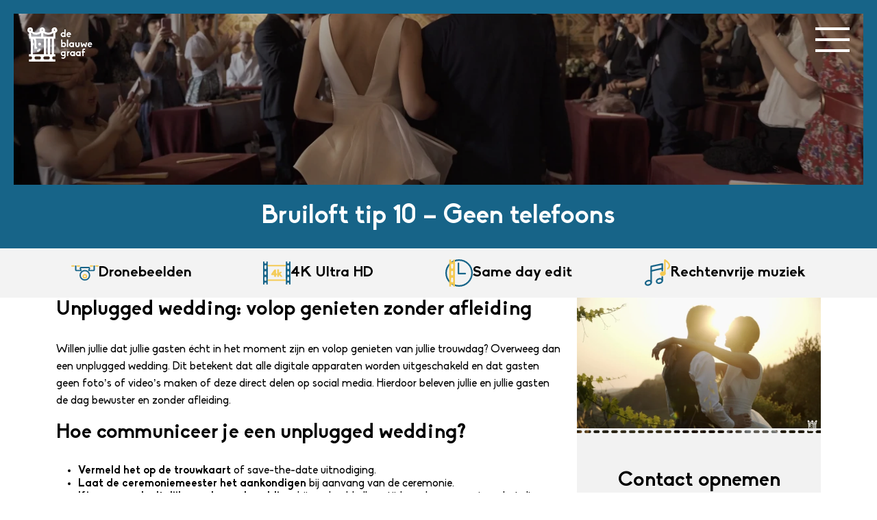

--- FILE ---
content_type: text/html; charset=utf-8
request_url: https://deblauwegraaf.nl/bruiloft-tips/bruiloft-tip-10-geen-telefoons
body_size: 16276
content:
<!doctype html>
<html lang="nl">
    <!--
     __   __        ___  __   ___  __      __          ___                __
    |__) /  \ |  | |__  |__) |__  |  \    |__) \ /    |__   |\/| | \_/ | /  \ |\ |  |\ | |
    |    \__/ |/\| |___ |  \ |___ |__/    |__)  |     |___  |  | | / \ | \__/ | \| .| \| |___

    -->
    <head>
        <meta charset="utf-8">
        <meta http-equiv="X-UA-Compatible" content="IE=edge">
        <meta name="viewport" content="width=device-width, initial-scale=1">

        <link rel="alternate" hreflang="nl" href="https://deblauwegraaf.nl/bruiloft-tips/bruiloft-tip-10-geen-telefoons"/>
    
        <link rel="alternate" hreflang="x-default" href="https://deblauwegraaf.nl/bruiloft-tips/bruiloft-tip-10-geen-telefoons"/>


<meta name="token" content="Mp0vrcWjKWiDdmFnkH44Ds7dt95otjAjCCgQFlNl"/>

<title>Bruiloft tip 10: Geen telefoons | De Blauwe Graaf</title>
<meta name="description" content="Overweeg een unplugged wedding en laat gasten volop genieten. Ontdek de voordelen en hoe jullie dit het beste kunnen communiceren. Lees onze tips!">
<meta property="article:published_time" content="2022-09-21T09:45:02+02:00">
<meta property="article:section" content="Bruiloft tips">
<meta property="og:title" content="Bruiloft tip 10: Geen telefoons">
<meta property="og:description" content="Overweeg een unplugged wedding en laat gasten volop genieten. Ontdek de voordelen en hoe jullie dit het beste kunnen communiceren. Lees onze tips!">
<meta property="og:site_name" content="De Blauwe Graaf">
<meta property="og:type" content="article">
<meta property="og:section" content="Bruiloft tips">
<meta property="og:url" content="https://deblauwegraaf.nl/bruiloft-tips/bruiloft-tip-10-geen-telefoons">
<meta property="og:image" content="https://deblauwegraaf.nl/cache/ffaaee5f37b5db7d2f7e9fcb6d25299f7a427a20e40335f2d2305046b4a62811/tip-10.png">

<meta name="twitter:title" content="Bruiloft tip 10: Geen telefoons">
<meta name="twitter:description" content="Overweeg een unplugged wedding en laat gasten volop genieten. Ontdek de voordelen en hoe jullie dit het beste kunnen communiceren. Lees onze tips!">
<meta name="twitter:image" content="https://deblauwegraaf.nl/cache/ffaaee5f37b5db7d2f7e9fcb6d25299f7a427a20e40335f2d2305046b4a62811/tip-10.png">
<meta name="twitter:card" content="summary">


        
<script id="Cookiebot" src="https://consent.cookiebot.eu/uc.js" data-cbid="0a50e588-48ef-4a07-b6d4-7535eb9e08ee" type="text/javascript" async nonce="ATMoBrm7I9cQV2UPp9TIW7LRXU7OWFpmwMGhhr4z"></script>

<script nonce="ATMoBrm7I9cQV2UPp9TIW7LRXU7OWFpmwMGhhr4z">
    window.dataLayer = window.dataLayer || [];

    function gtag() {
        dataLayer.push(arguments);
    }

    gtag('consent', 'default', {
        'ad_personalization': 'denied',
        'ad_storage': 'denied',
        'ad_user_data': 'denied',
        'analytics_storage': 'denied',
        'functionality_storage': 'denied',
        'personalization_storage': 'denied',
        'security_storage': 'granted',
        'wait_for_update': 500
    });

    gtag('set', 'url_passthrough', true);
    gtag('set', 'ads_data_redaction', true);
</script>


        <link rel="apple-touch-icon" sizes="180x180" href="https://deblauwegraaf.nl/themes/flixi/favicons/apple-touch-icon.png">
<link rel="icon" type="image/png" sizes="32x32" href="https://deblauwegraaf.nl/themes/flixi/favicons/favicon-32x32.png">
<link rel="icon" type="image/png" sizes="16x16" href="https://deblauwegraaf.nl/themes/flixi/favicons/favicon-16x16.png">
<link rel="manifest" href="https://deblauwegraaf.nl/themes/flixi/favicons/site.webmanifest">
<link rel="mask-icon" href="https://deblauwegraaf.nl/themes/flixi/favicons/safari-pinned-tab.svg" color="#e5007d">
<link rel="shortcut icon" href="https://deblauwegraaf.nl/themes/flixi/favicons/favicon.ico">
<meta name="msapplication-TileColor" content="#e5007d">
<meta name="msapplication-config" content="https://deblauwegraaf.nl/themes/flixi/favicons/browserconfig.xml">
<meta name="theme-color" content="#ffffff">        
        <link rel="stylesheet" href="/themes/flixi/css/app.css?id=66f5fcb55845c2627408e2bcc6b0e63f">

        <script type="text/javascript" src="/themes/flixi/js/app-head.js?id=4b48e73c7550d0624b97972440e8cc5e" nonce="ATMoBrm7I9cQV2UPp9TIW7LRXU7OWFpmwMGhhr4z" integrity="sha384-F6EusGTP6TwX2kCREqkswVMYbEINOpoe7VXPf2g0rMsZ2lLlS/VZZFHDGpTyp25g"></script>

        <!-- Hotjar Tracking Code for De Blauwe Graaf -->
        <script nonce="ATMoBrm7I9cQV2UPp9TIW7LRXU7OWFpmwMGhhr4z">
            (function (h, o, t, j, a, r) {
                h.hj = h.hj || function () {
                    (h.hj.q = h.hj.q || []).push(arguments)
                };
                h._hjSettings = {hjid: 3814382, hjsv: 6};
                a = o.getElementsByTagName('head')[0];
                r = o.createElement('script');
                r.async = 1;
                r.src = t + h._hjSettings.hjid + j + h._hjSettings.hjsv;
                a.appendChild(r);
            })(window, document, 'https://static.hotjar.com/c/hotjar-', '.js?sv=');
        </script>
    
<script type="application/ld+json" nonce="ATMoBrm7I9cQV2UPp9TIW7LRXU7OWFpmwMGhhr4z">{"@context":"https://schema.org","@type":"Organization","name":"De Blauwe Graaf","email":"nick@deblauwegraaf.nl","telephone":"+31623328367","url":"https://deblauwegraaf.nl","address":{"@type":"PostalAddress","url":"https://deblauwegraaf.nl"},"logo":{"@type":"ImageObject","url":"https://deblauwegraaf.nl/cache/ddc825b2de5f1cf804220ffa0c40ebe24ba235b50ba1eea8921e294d95421c23/LogoCompleet.svg"}}</script>
<script type="application/ld+json" nonce="ATMoBrm7I9cQV2UPp9TIW7LRXU7OWFpmwMGhhr4z">{"@context":"https://schema.org","@type":"BreadcrumbList","itemListElement":[{"@type":"ListItem","position":1,"name":"Home","item":"https://deblauwegraaf.nl"},{"@type":"ListItem","position":2,"name":"De bruiloft, 10 tips voor jullie mooiste dag!","item":"https://deblauwegraaf.nl/bruiloft-tips"},{"@type":"ListItem","position":3,"name":"Bruiloft tip 10 – Geen telefoons","item":"https://deblauwegraaf.nl/bruiloft-tips/bruiloft-tip-10-geen-telefoons"}]}</script>
<script type="application/ld+json" nonce="ATMoBrm7I9cQV2UPp9TIW7LRXU7OWFpmwMGhhr4z">{"@context":"https://schema.org","@type":"Article","name":"Bruiloft tip 10 – Geen telefoons","headline":"Bruiloft tip 10 – Geen telefoons","dateCreated":"2022-09-21T09:45:02+02:00","datePublished":"2022-09-21T09:45:02+02:00","dateModified":"2024-08-05T10:43:44+02:00","articleBody":"<h2>Unplugged wedding: volop genieten zonder afleiding</h2>\r\n<p>Willen jullie dat jullie gasten &eacute;cht in het moment zijn en volop genieten van jullie trouwdag? Overweeg dan een unplugged wedding. Dit betekent dat alle digitale apparaten worden uitgeschakeld en dat gasten geen foto&rsquo;s of video&rsquo;s maken of deze direct delen op social media. Hierdoor beleven jullie en jullie gasten de dag bewuster en zonder afleiding.</p>\r\n<h2>Hoe communiceer je een unplugged wedding?</h2>\r\n<ul>\r\n<li><strong>Vermeld het op de trouwkaart</strong> of save-the-date uitnodiging.</li>\r\n<li><strong>Laat de ceremoniemeester het aankondigen</strong> bij aanvang van de ceremonie.</li>\r\n<li><strong>Kies een gedeeltelijke unplugged wedding</strong>, bijvoorbeeld alleen tijdens de ceremonie en het diner.</li>\r\n</ul>\r\n<h2>Voordelen van een bruiloft zonder telefoons</h2>\r\n<ul>\r\n<li><strong>Gasten beleven het moment bewuster</strong> zonder door een scherm te kijken.</li>\r\n<li><strong>Geen ongewenste beelden op social media</strong> voordat jullie dit zelf delen.</li>\r\n<li><strong>De foto- en videograaf kunnen vrij werken</strong>, zonder telefoons in beeld.</li>\r\n<li><strong>Meer focus en minder afleiding</strong>, zodat de ceremonie intiem blijft.</li>\r\n</ul>\r\n<h2>Laat jullie mooiste momenten vastleggen</h2>\r\n<p>Met een unplugged wedding kunnen jullie er zeker van zijn dat de professionele foto- en videograaf jullie trouwdag perfect vastleggen. De Blauwe Graaf zorgt ervoor dat elk emotioneel en waardevol moment op een prachtige manier wordt vereeuwigd in jullie trouwvideo.</p>\r\n<h2>Ontdek de mogelijkheden</h2>\r\n<p>Benieuwd hoe wij jullie trouwdag in beeld brengen? Bekijk <a href=\"https://deblauwegraaf.nl/pakketten\">onze pakketten</a>, ontdek onze <a href=\"https://deblauwegraaf.nl/referenties\">voorbeeldvideo&rsquo;s</a> en neem <a href=\"https://deblauwegraaf.nl/contact\">contact</a> op voor een vrijblijvend kennismakingsgesprek!</p>","author":{"@type":"Organization","name":"De Blauwe Graaf","email":"nick@deblauwegraaf.nl","telephone":"+31623328367","url":"https://deblauwegraaf.nl","address":{"@type":"PostalAddress","url":"https://deblauwegraaf.nl"},"logo":{"@type":"ImageObject","url":"https://deblauwegraaf.nl/cache/ddc825b2de5f1cf804220ffa0c40ebe24ba235b50ba1eea8921e294d95421c23/LogoCompleet.svg"}},"publisher":{"@type":"Organization","name":"De Blauwe Graaf","email":"nick@deblauwegraaf.nl","telephone":"+31623328367","url":"https://deblauwegraaf.nl","address":{"@type":"PostalAddress","url":"https://deblauwegraaf.nl"},"logo":{"@type":"ImageObject","url":"https://deblauwegraaf.nl/cache/ddc825b2de5f1cf804220ffa0c40ebe24ba235b50ba1eea8921e294d95421c23/LogoCompleet.svg"}},"mainEntityOfPage":"https://deblauwegraaf.nl/bruiloft-tips/bruiloft-tip-10-geen-telefoons","image":"https://deblauwegraaf.nl/cache/ffaaee5f37b5db7d2f7e9fcb6d25299f7a427a20e40335f2d2305046b4a62811/tip-10.png"}</script>

<script type="text/javascript" src="/modules/pages/js/cookie-dialog.js?id=5850067b7460e5eb146b2d7b754f34bc" nonce="ATMoBrm7I9cQV2UPp9TIW7LRXU7OWFpmwMGhhr4z" integrity="sha384-fMLUymfT7UML80w0WoIBs57OeNa4E8koElfeZKlGOy9A+y3yx6/Wt/fnQ0weshPK"></script>
</head>
        <body class="">


        <div class="navigation">
    <div class="container-fluid">
        <div class="row align-items-center">
            <div class="col col-md-auto me-auto">
                <a class="logo" href="https://deblauwegraaf.nl" aria-label="logo">
                    <div class="svg-image"><svg xmlns="http://www.w3.org/2000/svg" data-name="Laag 1" height="100%" id="Laag_1" viewBox="0 0 2165.96 1135.73" width="100%"><path d="M112.58,891.4V377.18H57c-.13-2.67-.34-4.92-.35-7.16q0-92.7.07-185.39c0-4.47-1.14-6.91-5.42-9.19C17.21,157.31-.15,128.59,0,90,.18,47,34.13,8.37,76.64,1.62,128.15-6.56,174.53,25.91,183.91,77c3.39,18.49.77,36.42-6.8,53.61-.6,1.36-1.22,2.72-2.09,4.65,4.93,3.66,9.68,7.56,14.77,10.93,35.55,23.48,74.44,34.51,117.18,31.58,38-2.61,71.72-15.94,101.94-38.82,3.53-2.67,4.32-4.73,2.42-9-24.69-55,9.83-118.76,69.43-128.43,52.17-8.47,100.56,27.41,107,79.73,2.05,16.6.18,33-7.12,48.23-2.31,4.83-1,7,2.71,9.76,27.13,20.44,57.27,33.43,91.13,37.48,53,6.34,100-8,141.63-41,3.19-2.53,3.66-4.58,2.14-8.34A92.48,92.48,0,0,1,885.12,2C938.11-9.32,990.18,28.78,996,82.49a92.66,92.66,0,0,1-55.65,95.23c-4.15,1.75-5.21,3.95-5.2,8.14q.18,91.45.07,182.89c0,10,.41,8.1-8.32,8.18-12.62.11-25.25,0-38.28,0-.13,3-.35,5.42-.35,7.88q0,249.34,0,498.7c0,8.22,0,8.22,8,8.23,11.16,0,22.33.19,33.48-.09,4.56-.11,5.62,1.68,5.58,5.87q-.24,30,0,60c0,4.11-1.2,5.46-5.38,5.41-17.16-.2-34.32-.17-51.47-.06a51.14,51.14,0,0,0-50.61,51.66c.3,27,22.91,49.54,49.88,49.66,17.49.07,35,.14,52.47-.08,4,0,5.13,1.25,5.1,5.08-.13,20.32-.17,40.64,0,61,0,4.41-1.31,5.58-5.69,5.57-48.3-.16-96.61-.1-144.91-.1H59.69a39.53,39.53,0,0,0-5,0c-4.11.54-5.52-1-5.45-5.24.23-13,.08-26,.08-39,0-7.5.15-15,0-22.49-.1-3.63,1-4.88,4.83-4.83,17.32.19,34.65.1,52,.08,26.23,0,48.56-20.28,50.59-45.78,2.17-27.33-16.51-51.37-43.63-54.62-12.66-1.51-25.59-.75-38.39-.93-7-.11-14-.15-21,0-3.28.08-4.37-1.17-4.36-4.36q.12-31,0-62c0-3.77,1.47-4.86,5-4.84,17.15.12,34.31.06,51.47,0C107.93,891.74,110.06,891.54,112.58,891.4Zm436.1-514.13H273.13c1,1.93,1.64,3.39,2.43,4.78a145.54,145.54,0,0,1,19.67,74.27c-.22,33.81-.05,67.62-.05,101.44q0,41.22,0,82.45c0,7.13,0,7.13,6.89,7.13s13.67.24,20.49-.08c4-.19,5.14,1.28,5.11,5.11q-.21,26.73,0,53.46c0,3.91-1.21,5-5.16,5-28.81-.17-57.63-.09-86.44-.1-1.29,0-2.57-.15-4.32-.26v-6.68c0-83,.14-165.9-.07-248.85-.08-31.41-14.73-54.88-41.15-71.32a49.44,49.44,0,0,0-5.29-2.4v6c0,40,.07,80-.11,119.93,0,4.24,0-5.32,0,6.05,36.39,21.6,37.91,66.5,0,89.49,0,8.65,0,0,0,4.21,0,7.11.38,284.68.38,284.68,31.34-.3,273.69-.76,363.53.16C549.05,891.73,548.81,379.54,548.68,377.27Zm72.77-.08V793c0,31,.08,62-.09,92.93,0,4.56,1.37,6,5.94,6q24.48-.35,49,0c4.59.06,6.29-1,6.29-6.06q-.21-251.56-.13-503.15c0-1.76-.17-3.52-.28-5.44Zm133.77,0c-.12,2-.29,3.44-.29,4.91q0,252.07-.11,504.16c0,4.58,1.59,5.6,5.74,5.56,16.16-.17,32.31-.06,48.47-.07,6.85,0,6.87,0,6.87-6.83q0-250.57,0-501.15c0-2.13-.23-4.25-.37-6.58ZM459.44,184.56c-48.66,39.87-103.18,60.74-165.36,60.7s-116.5-21.06-164.82-60.6c-.26,2.25-.51,3.38-.51,4.5,0,36.8,0,73.59-.1,110.39,0,4.45,1.91,5.05,5.72,5.05q159.82-.12,319.66-.08c1.75,0,3.51-.18,5.41-.28Zm72.6-.37V191q0,53.48,0,106.93c0,6.59,0,6.6,6.43,6.6q159.14,0,318.28.11c4.89,0,6.6-1,6.57-6.3-.24-35.81-.12-71.62-.14-107.43,0-1.74-.19-3.48-.36-6.42C814.34,224.28,760,245.16,698,245.25,635.73,245.35,581.19,224.39,532,184.19Zm108.13,880c19.48,0,39,.09,58.44,0,31.58-.19,55.59-31.15,48.08-61.84-5.75-23.51-25.89-39.45-50-39.48q-55.44-.06-110.88,0a76.89,76.89,0,0,0-9.93.74,50.53,50.53,0,0,0,6.88,100.57C601.88,1064.22,621,1064.18,640.17,1064.18Zm-295.59,0c19.31,0,38.63.06,57.94,0,32.19-.13,56.27-31.15,48.46-62.36a51,51,0,0,0-49.93-39q-55.44-.06-110.87,0a73.37,73.37,0,0,0-9.93.74c-25.34,3.5-45.1,26.93-43.52,51.51,1.81,28.15,23.2,49,50.42,49.06C306.29,1064.22,325.44,1064.18,344.58,1064.18ZM903.74,112.71a20.09,20.09,0,0,0,20.42-20c0-10.66-9.38-20-20.12-20a20.49,20.49,0,0,0-20.18,19.93A20.1,20.1,0,0,0,903.74,112.71Zm-408.14,0A20.07,20.07,0,0,0,516,93.14a20.38,20.38,0,0,0-19.74-20.41A20.08,20.08,0,0,0,476,92.46C475.93,103.77,484.5,112.63,495.6,112.71ZM111.82,92.16A19.1,19.1,0,0,0,92.65,72.73,19.44,19.44,0,0,0,73.24,92.06a19.68,19.68,0,0,0,19.31,19.55A19.38,19.38,0,0,0,111.82,92.16Z"></path><path d="M328.64,752.32c26.09-2,46.47-10.46,48.25-40.73h63A106.45,106.45,0,0,1,435.51,743c-10.89,35.66-36,56.53-70.76,66.6-10.26,3-21.18,3.7-31.8,5.4-2.28.37-4.34.41-4.33-3C328.67,792.37,328.64,772.75,328.64,752.32Z"></path><path d="M456.27,557.34c.86,25.71-22.15,48.78-49.29,47.85a48.17,48.17,0,0,1-46.81-48.47c.07-26.87,21.37-47.87,48.42-47.75S456.38,530.11,456.27,557.34Z"></path><path d="M1137.84,300.17a81.5,81.5,0,0,1,0-115.26,80.67,80.67,0,0,1,57.63-23.53c14.33,0,27.28,5.12,38.54,15.35l1.7,1.36V70.33H1277v250.3h-41.26V308.35l-1.7,1.71c-12.28,11.93-26.26,13.64-38.54,13.64A81.87,81.87,0,0,1,1137.84,300.17Zm17.4-57.63c0,22.5,18.41,41.26,40.23,41.26s40.24-18.76,40.24-41.26c0-22.17-18.41-41.26-40.24-41.26S1155.24,220.37,1155.24,242.54Z"></path><path d="M1382.34,324.38a71.12,71.12,0,0,1-29.67-6.82c-8.86-3.75-17.05-9.89-24.55-17.73-11.93-13-19.1-30-20.8-47.74a84.12,84.12,0,0,1-.68-9.55,91.93,91.93,0,0,1,2.73-21.14c3.06-13.64,9.54-26.26,18.75-35.81a77.8,77.8,0,0,1,24.55-18.07,68.91,68.91,0,0,1,30-6.48,67.87,67.87,0,0,1,30,6.48,71.88,71.88,0,0,1,24.55,18.07,80.79,80.79,0,0,1,19.1,35.81,82.13,82.13,0,0,1,2.38,21.14v7.84H1344.15l.34,2.39c4.43,21.14,20.46,36.49,38.19,36.49h.34c9.89-.69,20.8-6.82,27.28-12.28l3.75-3.07,28.31,24.55-5.12,4.44c-3.75,3.41-8.52,7.5-13.64,10.23h-.34a82.31,82.31,0,0,1-40.58,11.25ZM1348.92,220l-1.36,2.73h70.59l-1.37-2.73c-7.84-14.66-20.8-23.53-34.1-23.53S1356.08,205.71,1348.92,220Z"></path><path d="M1168.88,644.06l-1.71-1.71v12.28h-41.26V404.33h41.26V512.09l1.71-1.36c11.25-10.23,24.21-15.35,38.53-15.35A80.67,80.67,0,0,1,1265,518.91a81.16,81.16,0,0,1-57.63,138.79C1195.13,657.7,1181.15,656,1168.88,644.06Zm38.53-26.26c21.82,0,40.24-18.76,40.24-41.26,0-22.17-18.42-41.26-40.24-41.26s-40.24,19.09-40.24,41.26C1167.17,599,1185.58,617.8,1207.41,617.8Z"></path><path d="M1318.23,654.63V404.33h44.33v250.3Z"></path><path d="M1417.12,634.17a81.5,81.5,0,0,1,0-115.26,80.67,80.67,0,0,1,57.63-23.53c14.33,0,27.28,5.12,38.54,15.35l1.7,1.36V498.45h41.26V654.63H1515V642.35l-1.7,1.71C1501,656,1487,657.7,1474.75,657.7A81.87,81.87,0,0,1,1417.12,634.17Zm17.39-57.63c0,22.5,18.42,41.26,40.24,41.26S1515,599,1515,576.54c0-22.17-18.41-41.26-40.24-41.26S1434.51,554.37,1434.51,576.54Z"></path><path d="M1619.67,637.92a69.3,69.3,0,0,1-21.48-50.81V498.45h43v88.66c0,16,13.3,29,30,29s30.34-13,30.34-29V498.45h43v88.66a70.76,70.76,0,0,1-21.82,50.81c-13.64,13.3-31.72,20.46-51.49,20.46S1633,651.22,1619.67,637.92Z"></path><path d="M1926.23,654.63l-42.62-75-42.29,75h-37.85l-29.32-156.18h40.57l17.74,93.43,32.73-57.63H1902l33.08,57.63,17.73-93.43h40.24l-29.33,156.18Z"></path><path d="M2089.57,658.38a71.12,71.12,0,0,1-29.67-6.82c-8.86-3.75-17.05-9.89-24.55-17.73-11.93-13-19.09-30-20.8-47.74a84.12,84.12,0,0,1-.68-9.55,91.93,91.93,0,0,1,2.73-21.14c3.07-13.64,9.54-26.26,18.75-35.81a77.8,77.8,0,0,1,24.55-18.07,68.91,68.91,0,0,1,30-6.48,67.87,67.87,0,0,1,30,6.48,71.88,71.88,0,0,1,24.55,18.07,80.79,80.79,0,0,1,19.1,35.81,82.11,82.11,0,0,1,2.39,21.14v7.84H2051.38l.34,2.39c4.43,21.14,20.46,36.49,38.19,36.49h.34c9.89-.69,20.8-6.82,27.28-12.28l3.75-3.07,28.31,24.55-5.12,4.44c-3.75,3.41-8.52,7.5-13.64,10.23h-.34a82.28,82.28,0,0,1-40.58,11.25ZM2056.15,554l-1.36,2.73h70.59L2124,554c-7.84-14.66-20.8-23.53-34.1-23.53S2063.31,539.71,2056.15,554Z"></path><path d="M1148.42,1031.06c-6.48-3.41-12.28-8.87-15-11.25l-5.45-5.46,30.69-26.94,4.43,3.75c9.21,6.82,20.8,11.6,30.35,12.28,23.19-.34,42.28-20.12,42.28-44V939.67l-1.7,1.71c-11.94,11.59-23.19,13.29-35.81,14h-5.79c-21.15-.69-39.9-8.53-54.57-23.19a81.16,81.16,0,0,1,57.63-138.79c16.71,0,28.31,4.43,38.54,14.66l1.7,1.37v-13H1277V959.79a81.69,81.69,0,0,1-24.89,59c-15.34,16-36.15,24.56-58.65,24.56C1177.06,1043.34,1161.37,1039.24,1148.42,1031.06Zm6.82-156.52c0,22.51,18.41,41.26,40.23,41.26s40.24-18.75,40.24-41.26-18.41-41.6-40.24-41.6S1155.24,852,1155.24,874.54Z"></path><path d="M1318.57,952.63V796.45h43v12.62c12.27-12.28,30.69-16.37,43-16.37h10.23l-10.23,42.62H1398c-20.12,0-36.49,15.69-36.49,34.45v82.86Z"></path><path d="M1449.51,932.17a81.5,81.5,0,0,1,0-115.26,80.67,80.67,0,0,1,57.63-23.53c14.33,0,27.28,5.12,38.54,15.35l1.7,1.36V796.45h41.26V952.63h-41.26V940.35l-1.7,1.71c-12.28,11.93-26.26,13.64-38.54,13.64A81.87,81.87,0,0,1,1449.51,932.17Zm17.4-57.63c0,22.51,18.41,41.26,40.23,41.26s40.24-18.75,40.24-41.26c0-22.17-18.41-41.26-40.24-41.26S1466.91,852.37,1466.91,874.54Z"></path><path d="M1639.79,932.17a81.5,81.5,0,0,1,0-115.26,80.67,80.67,0,0,1,57.63-23.53c14.32,0,27.28,5.12,38.53,15.35l1.71,1.36V796.45h41.26V952.63h-41.26V940.35l-1.71,1.71c-12.27,11.93-26.25,13.64-38.53,13.64A81.87,81.87,0,0,1,1639.79,932.17Zm17.39-57.63c0,22.51,18.42,41.26,40.24,41.26s40.24-18.75,40.24-41.26c0-22.17-18.42-41.26-40.24-41.26S1657.18,852.37,1657.18,874.54Z"></path><path d="M1833.82,952.63V832.94h-22.17V797.81h22.17V757.58a55.16,55.16,0,0,1,16-39.22,57.83,57.83,0,0,1,39.56-16H1931l-10.91,40.24h-30c-7.84,0-15,7.16-15,15.69v39.55h45.35v35.13h-45.35V952.63Z"></path></svg></div>
                </a>
            </div>
                                                            <div class="col-auto d-none d-lg-block">
                        <div class="button-conversion">
    <a href="/referenties" class="btn btn-secondary" data-gtm-cta="navigatie-button-alle-films" aria-label="Bekijk films"><span class="start"></span><span class="middle">Bekijk films</span><span class="end"></span></a>
</div>

                    </div>
                                    <div class="col-auto d-none d-lg-block">
                        <div class="button-conversion">
    <a href="/contact#form-anchor" class="btn btn-primary" data-gtm-cta="navigatie-button-contact" aria-label="Neem contact op"><span class="start"></span><span class="middle">Neem contact op</span><span class="end"></span></a>
</div>

                    </div>
                                        <div class="col-auto col-md-auto">
                <button class="menu-button" type="button" aria-label="menu button">
    <div class="menu-icon">
        <div></div>
        <div></div>
        <div></div>
        <div></div>
    </div>
</button>
            </div>
        </div>
    </div>
</div>
                        <div class="spotlight">
            <picture><source srcset="https://deblauwegraaf.nl/cache/281d5ec5d3233e15154980b7899e02658e113e5d7fc74d4879e21dc63d6f8c81/tip-10.webp 640w, https://deblauwegraaf.nl/cache/5a62ffb2e35c8c740df487302990067f927b5de5611b60fd0f4aa2862208d64b/tip-10.webp 960w, https://deblauwegraaf.nl/cache/39a9d2df84125c02e30405a69f4bcda19cfe0af5865642337f5d066881af24b0/tip-10.webp 1280w, https://deblauwegraaf.nl/cache/122d00665f69848e4b2d7ad08c56f147627c9d52f1057443717ba925ef58fdba/tip-10.webp 1600w, https://deblauwegraaf.nl/cache/aa026a653cf13c7c1b30b9006242df23b01001b689a8a0a5c51abf4d9cc045ad/tip-10.webp 2000w" type="image/webp"></source><img srcset="https://deblauwegraaf.nl/cache/aa026a653cf13c7c1b30b9006242df23b01001b689a8a0a5c51abf4d9cc045ad/tip-10.png 2000w" sizes="(max-width: 700px) 100vw, 50vw" src="https://deblauwegraaf.nl/cache/aa026a653cf13c7c1b30b9006242df23b01001b689a8a0a5c51abf4d9cc045ad/tip-10.png" alt="tip-10" class="spotlight-media" no-lazyload loading="lazy"></picture>
                <a href="/">
            <picture><img src="https://deblauwegraaf.nl/cache/b5bc5c0b68377158a6fe86016639b2162600df7d6c99b9bd7abd9ae726c6f2f8/spotlighticon.svg" alt="spotlighticon" class="spotlight-icon" no-lazyload loading="lazy"></picture>
        </a>
        <div class="container">
                    <h1 class="video-spotlight-title">
                Bruiloft tip 10 – Geen telefoons
            </h1>
            </div>
</div>
<div class="usps usps-flex  mobile-none">
                                <div class="usp">
                                    <picture><img src="https://deblauwegraaf.nl/cache/cebfc355eba6dd4c235677bf34e145d5b3749472b30a6d17087d35aadf3242ef/drone.svg" alt="drone" class="usp-image" no-lazyload loading="lazy"></picture>
                                <h3 class="usp-title">
                    Dronebeelden
                </h3>
            </div>
                                <div class="usp">
                                    <picture><img src="https://deblauwegraaf.nl/cache/e5dd17b10430b4ccc2fca5e178df0d013d6d8a4bac80fd29a1df18175857b14b/4k-icon.svg" alt="4k-icon" class="usp-image" no-lazyload loading="lazy"></picture>
                                <h3 class="usp-title">
                    4K Ultra HD
                </h3>
            </div>
                                <div class="usp">
                                    <picture><img src="https://deblauwegraaf.nl/cache/a9f8dffabde1d3eb44e8afd03118b8df9b1f1abc601ea7f481912cd750cfbd86/thin-0026_time_watch_clock.svg" alt="thin-0026_time_watch_clock" class="usp-image" no-lazyload loading="lazy"></picture>
                                <h3 class="usp-title">
                    Same day edit
                </h3>
            </div>
                                <div class="usp">
                                    <picture><img src="https://deblauwegraaf.nl/cache/e3843b0786b85702d6fe9ccaf82ede47775e25e033460d4342583a820a7ee588/music-icon.svg" alt="music-icon" class="usp-image" no-lazyload loading="lazy"></picture>
                                <h3 class="usp-title">
                    Rechtenvrije muziek
                </h3>
            </div>
            </div>
                            <main>
                    <div class="container">
        <div class="row">
            <div class="col-12 col-lg-8">
                <article class="article">
                    <h2>Unplugged wedding: volop genieten zonder afleiding</h2>
<p>Willen jullie dat jullie gasten &eacute;cht in het moment zijn en volop genieten van jullie trouwdag? Overweeg dan een unplugged wedding. Dit betekent dat alle digitale apparaten worden uitgeschakeld en dat gasten geen foto&rsquo;s of video&rsquo;s maken of deze direct delen op social media. Hierdoor beleven jullie en jullie gasten de dag bewuster en zonder afleiding.</p>
<h2>Hoe communiceer je een unplugged wedding?</h2>
<ul>
<li><strong>Vermeld het op de trouwkaart</strong> of save-the-date uitnodiging.</li>
<li><strong>Laat de ceremoniemeester het aankondigen</strong> bij aanvang van de ceremonie.</li>
<li><strong>Kies een gedeeltelijke unplugged wedding</strong>, bijvoorbeeld alleen tijdens de ceremonie en het diner.</li>
</ul>
<h2>Voordelen van een bruiloft zonder telefoons</h2>
<ul>
<li><strong>Gasten beleven het moment bewuster</strong> zonder door een scherm te kijken.</li>
<li><strong>Geen ongewenste beelden op social media</strong> voordat jullie dit zelf delen.</li>
<li><strong>De foto- en videograaf kunnen vrij werken</strong>, zonder telefoons in beeld.</li>
<li><strong>Meer focus en minder afleiding</strong>, zodat de ceremonie intiem blijft.</li>
</ul>
<h2>Laat jullie mooiste momenten vastleggen</h2>
<p>Met een unplugged wedding kunnen jullie er zeker van zijn dat de professionele foto- en videograaf jullie trouwdag perfect vastleggen. De Blauwe Graaf zorgt ervoor dat elk emotioneel en waardevol moment op een prachtige manier wordt vereeuwigd in jullie trouwvideo.</p>
<h2>Ontdek de mogelijkheden</h2>
<p>Benieuwd hoe wij jullie trouwdag in beeld brengen? Bekijk <a href="https://deblauwegraaf.nl/pakketten">onze pakketten</a>, ontdek onze <a href="https://deblauwegraaf.nl/referenties">voorbeeldvideo&rsquo;s</a> en neem <a href="https://deblauwegraaf.nl/contact">contact</a> op voor een vrijblijvend kennismakingsgesprek!</p>
                    <div class="section-after">
                        <div class="social-media-share">
    <span>pagina delen:</span>
    <div class="social-media-icons">
                                <a social-share="facebook" social-share-title="De bruiloft, 10 tips voor jullie mooiste dag!" social-share-url="https://deblauwegraaf.nl/bruiloft-tips/bruiloft-tip-10-geen-telefoons?utm_source=facebook&utm_medium=sharing&utm_campaign=article"><img
                    src="https://deblauwegraaf.nl/themes/flixi/images/icons/socials/yellow/facebook.svg" class="icon" alt="facebook"></a>
        <a social-share="linkedin" social-share-title="De bruiloft, 10 tips voor jullie mooiste dag!"
           social-share-url="https://deblauwegraaf.nl/bruiloft-tips/bruiloft-tip-10-geen-telefoons?utm_source=linkedin&utm_medium=sharing&utm_campaign=article"><img
                    src="https://deblauwegraaf.nl/themes/flixi/images/icons/socials/yellow/linkedin.svg" class="icon" alt="linkedin"></a>
        <a social-share="twitter" social-share-title="De bruiloft, 10 tips voor jullie mooiste dag!"
           social-share-url="https://deblauwegraaf.nl/bruiloft-tips/bruiloft-tip-10-geen-telefoons?utm_source=twitter&utm_medium=sharing&utm_campaign=article"><img
                    src="https://deblauwegraaf.nl/themes/flixi/images/icons/socials/yellow/twitter.svg" class="icon" alt="twitter"></a>
        <a social-share="link" social-share-title="De bruiloft, 10 tips voor jullie mooiste dag!"
           social-share-url="https://deblauwegraaf.nl/bruiloft-tips/bruiloft-tip-10-geen-telefoons?utm_source=link&utm_medium=sharing&utm_campaign=article"
           social-share-tooltip="Link gekopieerd"><img src="https://deblauwegraaf.nl/themes/flixi/images/icons/socials/yellow/link.svg"
                                                       class="icon" alt="link-icon"></a>
    </div>
</div>                    </div>
                </article>
            </div>
            <div class="col-12 col-lg-4">
                <div class="sticky-lg-top mt-4 mt-lg-0">
                    <div class="conversion-element" data-conversion-id="8"><div class="conversion-image">
        <picture><source srcset="https://deblauwegraaf.nl/cache/cfab7acea5af7cf416f68dc716337fd98663a155fb2a417b6392888360299a08/sunset_wedding.webp 600w" type="image/webp"></source><img srcset="https://deblauwegraaf.nl/cache/cfab7acea5af7cf416f68dc716337fd98663a155fb2a417b6392888360299a08/sunset_wedding.png 600w" sizes="(max-width: 700px) 100vw, 50vw" src="https://deblauwegraaf.nl/cache/cfab7acea5af7cf416f68dc716337fd98663a155fb2a417b6392888360299a08/sunset_wedding.png" alt="sunset_wedding" class="conversion-image-inner" no-lazyload loading="lazy"></picture>
    </div>
<div class="block-conversion ">
    <div class="conversion-body">
        <h2 class="title">Contact opnemen</h2>
                <p class="text">Wil je graag persoonlijk contact met De Blauwe Graaf? Leuk! Ik zie jouw gegevens graag tegemoet en neem binnen één werkdag contact met je op!</p>

        <a href="/contact#form-anchor"
           class="btn btn-primary" data-gtm-cta="contact-opnemen-block" aria-label="Neem contact op"><span class="start"></span><span
                    class="middle">Neem contact op</span><span class="end"></span></a>
    </div>
</div>
</div>
                </div>
            </div>
        </div>
    </div>
            </main>
                                <div class="packages  d-none d-xl-block">
    <div class="container">
        <h2 class="packages-title partial-title">Onze pakketten</h2>
        <div class="row">
                            
                <div class="col-12 col-lg-3">
                    <div class="card-wrapper ">
                        <a class="card" href="https://deblauwegraaf.nl/pakketten/pakket-1" data-gtm-cta="package-button-pakket-1">
                            <div class="card-body d-flex flex-column">
                                                                    <h3 class="card-title">
                                        Pakket 1
                                    </h3>
                                                                <ul class="card-list list-unstyled">
                                                                                                                                                                                                <li class="card-item">
                                            Feature film
                                                                                                                                                                                                                                                                                                                                                                                                                                                                                                                                                                                                                                                                                                                                                                                                                                        <span class="text-primary fw-bold">4 min</span>
                                                                                                                                                                                                                                                                                                                                                                                                                                                                                    </li>
                                                                                                                                                                                                                                                                                                                                                                                                                        <li class="card-item">
                                            1 videograaf
                                                                                                                                                                                                                                                                                                                                                                                                                                                                                                                                                                                                                                            <span class="text-primary fw-bold">8 uur</span>
                                                                                                                                                                                                                                                                                        </li>
                                                                                                                                                            <li class="card-item">
                                            2e videograaf
                                                                                                                                                                                                                                                                                                                                                                                                                                                                                                                                                                                                                                                                                                                                                                                                                                                                                                                                                                                                                                                                <img src="https://deblauwegraaf.nl/themes/flixi/images/icons/options/cross.svg" class="cross-icon" alt="cross-icon">
                                                                                    </li>
                                                                                                                                                            <li class="card-item">
                                            2e camera bij de ceremonie
                                                                                                                                                                                                                                                                                                                                                                                                                                                <img src="https://deblauwegraaf.nl/themes/flixi/images/icons/options/check.svg"
                                                             class="card-item-icon check-icon" alt="check-icon">
                                                                                                                                                                                                                                                                                        </li>
                                                                                                                                                            <li class="card-item">
                                            Trailer
                                                                                                                                                                                                                                                                                                                                                                                                                                                                                                                                                                                                                                                                                                                                                                                                                                                                                                                                                                                                                                                                <img src="https://deblauwegraaf.nl/themes/flixi/images/icons/options/cross.svg" class="cross-icon" alt="cross-icon">
                                                                                    </li>
                                                                                                                                                                                                                                                                                                                                                                                                                                                                                                                                                                                                <li class="card-item">
                                            Opgeleverd in 4K UHD
                                                                                                                                                                                                                                                                                                                                                                                                                                                <img src="https://deblauwegraaf.nl/themes/flixi/images/icons/options/check.svg"
                                                             class="card-item-icon check-icon" alt="check-icon">
                                                                                                                                                                                                                                                                                        </li>
                                                                                                                                                                                                                                                                                                                                    <li class="card-item">
                                            Rechtenvrije muziek
                                                                                                                                                                                                                                                                                                                                                                                                                                                <img src="https://deblauwegraaf.nl/themes/flixi/images/icons/options/check.svg"
                                                             class="card-item-icon check-icon" alt="check-icon">
                                                                                                                                                                                                                                                                                        </li>
                                                                                                                                                            <li class="card-item">
                                            Inclusief reiskosten
                                                                                                                                                                                                                                                                                                                                                                                                                                                <img src="https://deblauwegraaf.nl/themes/flixi/images/icons/options/check.svg"
                                                             class="card-item-icon check-icon" alt="check-icon">
                                                                                                                                                                                                                                                                                        </li>
                                                                                                                                                            <li class="card-item">
                                            Dronebeelden waar mogelijk
                                                                                                                                                                                                                                                                                                                                                                                                                                                <img src="https://deblauwegraaf.nl/themes/flixi/images/icons/options/check.svg"
                                                             class="card-item-icon check-icon" alt="check-icon">
                                                                                                                                                                                                                                                                                        </li>
                                                                                                                                                            <li class="card-item">
                                            Same day Edit
                                                                                                                                                                                                                                                                                                                                                                                                                                                                            <img src="https://deblauwegraaf.nl/themes/flixi/images/icons/options/cross.svg" class="cross-icon" alt="cross-icon">
                                                                                    </li>
                                                                                                                                                            <li class="card-item">
                                            Fragmenten speech onder beelden
                                                                                                                                                                                                                                                                                                                                                                                                                                                                            <img src="https://deblauwegraaf.nl/themes/flixi/images/icons/options/cross.svg" class="cross-icon" alt="cross-icon">
                                                                                    </li>
                                                                    </ul>
                                <div class="card-price-wrapper">
                                                                            <h4 class="card-price">
                                            € 1.650                                                *
                                                                                    </h4>
                                        <span>* Alleen maandag t/m donderdag</span>
                                                                    </div>
                                                                                                <button class="btn btn-secondary" type="button">
                                    <span class="start"></span>
                                    <span class="middle">Meer info</span>
                                    <span class="end"></span>
                                </button>
                            </div>
                        </a>
                    </div>
                </div>
                            
                <div class="col-12 col-lg-3">
                    <div class="card-wrapper  middle-card-wrapper ">
                        <a class="card" href="https://deblauwegraaf.nl/pakketten/pakket-2" data-gtm-cta="package-button-pakket-2">
                            <div class="card-body d-flex flex-column">
                                                                    <h3 class="card-title">
                                        Pakket 2
                                    </h3>
                                                                <ul class="card-list list-unstyled">
                                                                                                                                                                                                <li class="card-item">
                                            Feature film
                                                                                                                                                                                                                                                                                                                                                                                                                                                                                                                                                                                                                                                                                                                                                                                                                                                                                                                                                                                                                                    <span class="text-primary fw-bold">6 min</span>
                                                                                                                                                                                                                                                                                        </li>
                                                                                                                                                                                                                                                                                                                                                                                                                        <li class="card-item">
                                            1 videograaf
                                                                                                                                                                                                                                                                                                                                                                                                                                                <span class="text-primary fw-bold"> Hele dag</span>
                                                                                                                                                                                                                                                                                                                                                                                                                                                                                    </li>
                                                                                                                                                            <li class="card-item">
                                            2e videograaf
                                                                                                                                                                                                                                                                                                                                                                                                                                                                                                                                                                                                                                                                                                                                                                                                                                                                                                                                                                                                                                                                <img src="https://deblauwegraaf.nl/themes/flixi/images/icons/options/cross.svg" class="cross-icon" alt="cross-icon">
                                                                                    </li>
                                                                                                                                                            <li class="card-item">
                                            2e camera bij de ceremonie
                                                                                                                                                                                                                                                                                                                                                                                                                                                <img src="https://deblauwegraaf.nl/themes/flixi/images/icons/options/check.svg"
                                                             class="card-item-icon check-icon" alt="check-icon">
                                                                                                                                                                                                                                                                                        </li>
                                                                                                                                                            <li class="card-item">
                                            Trailer
                                                                                                                                                                                                                                                                                                                                                                                                                                                                                                                                                                                                                                            <img src="https://deblauwegraaf.nl/themes/flixi/images/icons/options/check.svg"
                                                             class="card-item-icon check-icon" alt="check-icon">
                                                                                                                                                                                                                                                                                                                                                                                                                                                                                                                                                                                                                                                                                </li>
                                                                                                                                                                                                                                                                                                                                                                                                                                                                                                                                                                                                <li class="card-item">
                                            Opgeleverd in 4K UHD
                                                                                                                                                                                                                                                                                                                                                                                                                                                <img src="https://deblauwegraaf.nl/themes/flixi/images/icons/options/check.svg"
                                                             class="card-item-icon check-icon" alt="check-icon">
                                                                                                                                                                                                                                                                                        </li>
                                                                                                                                                                                                                                                                                                                                    <li class="card-item">
                                            Rechtenvrije muziek
                                                                                                                                                                                                                                                                                                                                                                                                                                                <img src="https://deblauwegraaf.nl/themes/flixi/images/icons/options/check.svg"
                                                             class="card-item-icon check-icon" alt="check-icon">
                                                                                                                                                                                                                                                                                        </li>
                                                                                                                                                            <li class="card-item">
                                            Inclusief reiskosten
                                                                                                                                                                                                                                                                                                                                                                                                                                                <img src="https://deblauwegraaf.nl/themes/flixi/images/icons/options/check.svg"
                                                             class="card-item-icon check-icon" alt="check-icon">
                                                                                                                                                                                                                                                                                        </li>
                                                                                                                                                            <li class="card-item">
                                            Dronebeelden waar mogelijk
                                                                                                                                                                                                                                                                                                                                                                                                                                                <img src="https://deblauwegraaf.nl/themes/flixi/images/icons/options/check.svg"
                                                             class="card-item-icon check-icon" alt="check-icon">
                                                                                                                                                                                                                                                                                        </li>
                                                                                                                                                            <li class="card-item">
                                            Same day Edit
                                                                                                                                                                                                                                                                                                                                                                                                                                                <img src="https://deblauwegraaf.nl/themes/flixi/images/icons/options/check.svg"
                                                             class="card-item-icon check-icon" alt="check-icon">
                                                                                                                                                                                                                                                                                        </li>
                                                                                                                                                            <li class="card-item">
                                            Fragmenten speech onder beelden
                                                                                                                                                                                                                                                                                                                                                                                                                                                <img src="https://deblauwegraaf.nl/themes/flixi/images/icons/options/check.svg"
                                                             class="card-item-icon check-icon" alt="check-icon">
                                                                                                                                                                                                                                                                                        </li>
                                                                    </ul>
                                <div class="card-price-wrapper">
                                                                            <h4 class="card-price">
                                            € 2.250                                        </h4>
                                        <span></span>
                                                                    </div>
                                                                                                <button class="btn btn-light" type="button">
                                    <span class="start"></span>
                                    <span class="middle">Meer info</span>
                                    <span class="end"></span>
                                </button>
                            </div>
                        </a>
                    </div>
                </div>
                            
                <div class="col-12 col-lg-3">
                    <div class="card-wrapper ">
                        <a class="card" href="https://deblauwegraaf.nl/pakketten/pakket-3" data-gtm-cta="package-button-pakket-3">
                            <div class="card-body d-flex flex-column">
                                                                    <h3 class="card-title">
                                        Pakket 3
                                    </h3>
                                                                <ul class="card-list list-unstyled">
                                                                                                                                                                                                <li class="card-item">
                                            Feature film
                                                                                                                                                                                                                                                                                                                                                                                                                                                <span class="text-primary fw-bold">8 min</span>
                                                                                                                                                                                                                                                                                                                                                                                                                                                                                                                                                                                                                                                                                                                                                                                                                                                                            </li>
                                                                                                                                                                                                                                                                                                                                                                                                                        <li class="card-item">
                                            1 videograaf
                                                                                                                                                                                                                                                                                                                                                                                                                                                <span class="text-primary fw-bold"> Hele dag</span>
                                                                                                                                                                                                                                                                                                                                                                                                                                                                                    </li>
                                                                                                                                                            <li class="card-item">
                                            2e videograaf
                                                                                                                                                                                                                                                                                                                                                                                                                                                                                                                                                                                                                                                                                                                                                                                                                                        <span class="text-primary fw-bold">6 uur</span>
                                                                                                                                                                                                                                                                                                                                                                                                                                                                                    </li>
                                                                                                                                                            <li class="card-item">
                                            2e camera bij de ceremonie
                                                                                                                                                                                                                                                                                                                                                                                                                                                <img src="https://deblauwegraaf.nl/themes/flixi/images/icons/options/check.svg"
                                                             class="card-item-icon check-icon" alt="check-icon">
                                                                                                                                                                                                                                                                                        </li>
                                                                                                                                                            <li class="card-item">
                                            Trailer
                                                                                                                                                                                                                                                                                                                                                                                                                                                                                                                                                                                                                                            <img src="https://deblauwegraaf.nl/themes/flixi/images/icons/options/check.svg"
                                                             class="card-item-icon check-icon" alt="check-icon">
                                                                                                                                                                                                                                                                                                                                                                                                                                                                                                                                                                                                                                                                                </li>
                                                                                                                                                                                                                                                                                                                                                                                                                                                                                                                                                                                                <li class="card-item">
                                            Opgeleverd in 4K UHD
                                                                                                                                                                                                                                                                                                                                                                                                                                                <img src="https://deblauwegraaf.nl/themes/flixi/images/icons/options/check.svg"
                                                             class="card-item-icon check-icon" alt="check-icon">
                                                                                                                                                                                                                                                                                        </li>
                                                                                                                                                                                                                                                                                                                                    <li class="card-item">
                                            Rechtenvrije muziek
                                                                                                                                                                                                                                                                                                                                                                                                                                                <img src="https://deblauwegraaf.nl/themes/flixi/images/icons/options/check.svg"
                                                             class="card-item-icon check-icon" alt="check-icon">
                                                                                                                                                                                                                                                                                        </li>
                                                                                                                                                            <li class="card-item">
                                            Inclusief reiskosten
                                                                                                                                                                                                                                                                                                                                                                                                                                                <img src="https://deblauwegraaf.nl/themes/flixi/images/icons/options/check.svg"
                                                             class="card-item-icon check-icon" alt="check-icon">
                                                                                                                                                                                                                                                                                        </li>
                                                                                                                                                            <li class="card-item">
                                            Dronebeelden waar mogelijk
                                                                                                                                                                                                                                                                                                                                                                                                                                                <img src="https://deblauwegraaf.nl/themes/flixi/images/icons/options/check.svg"
                                                             class="card-item-icon check-icon" alt="check-icon">
                                                                                                                                                                                                                                                                                        </li>
                                                                                                                                                            <li class="card-item">
                                            Same day Edit
                                                                                                                                                                                                                                                                                                                                                                                                                                                <img src="https://deblauwegraaf.nl/themes/flixi/images/icons/options/check.svg"
                                                             class="card-item-icon check-icon" alt="check-icon">
                                                                                                                                                                                                                                                                                        </li>
                                                                                                                                                            <li class="card-item">
                                            Fragmenten speech onder beelden
                                                                                                                                                                                                                                                                                                                                                                                                                                                <img src="https://deblauwegraaf.nl/themes/flixi/images/icons/options/check.svg"
                                                             class="card-item-icon check-icon" alt="check-icon">
                                                                                                                                                                                                                                                                                        </li>
                                                                    </ul>
                                <div class="card-price-wrapper">
                                                                            <h4 class="card-price">
                                            € 2.950                                        </h4>
                                        <span></span>
                                                                    </div>
                                                                                                <button class="btn btn-secondary" type="button">
                                    <span class="start"></span>
                                    <span class="middle">Meer info</span>
                                    <span class="end"></span>
                                </button>
                            </div>
                        </a>
                    </div>
                </div>
                            
                <div class="col-12 col-lg-3">
                    <div class="card-wrapper ">
                        <a class="card" href="https://deblauwegraaf.nl/pakketten/pakket-4" data-gtm-cta="package-button-pakket-4">
                            <div class="card-body d-flex flex-column">
                                                                    <h3 class="card-title">
                                        Pakket 4
                                    </h3>
                                                                <ul class="card-list list-unstyled">
                                                                                                                                                                                                <li class="card-item">
                                            Feature film
                                                                                                                                                                                                                                                                                                                                                                                                                                                                                                                                                                                                                                            <span class="text-primary fw-bold">10 min</span>
                                                                                                                                                                                                                                                                                                                                                                                                                                                                                                                                                                                                                                                                                </li>
                                                                                                                                                                                                                                                                                                                                                                                                                        <li class="card-item">
                                            1 videograaf
                                                                                                                                                                                                                                                                                                                                                                                                                                                <span class="text-primary fw-bold"> Hele dag</span>
                                                                                                                                                                                                                                                                                                                                                                                                                                                                                    </li>
                                                                                                                                                            <li class="card-item">
                                            2e videograaf
                                                                                                                                                                                                                                                                                                                                                                                                                                                                                                                                                                                                                                            <span class="text-primary fw-bold"> Hele dag</span>
                                                                                                                                                                                                                                                                                                                                                                                                                                                                                                                                                                                                                                                                                </li>
                                                                                                                                                            <li class="card-item">
                                            2e camera bij de ceremonie
                                                                                                                                                                                                                                                                                                                                                                                                                                                <img src="https://deblauwegraaf.nl/themes/flixi/images/icons/options/check.svg"
                                                             class="card-item-icon check-icon" alt="check-icon">
                                                                                                                                                                                                                                                                                        </li>
                                                                                                                                                            <li class="card-item">
                                            Trailer
                                                                                                                                                                                                                                                                                                                                                                                                                                                                                                                                                                                                                                            <img src="https://deblauwegraaf.nl/themes/flixi/images/icons/options/check.svg"
                                                             class="card-item-icon check-icon" alt="check-icon">
                                                                                                                                                                                                                                                                                                                                                                                                                                                                                                                                                                                                                                                                                </li>
                                                                                                                                                                                                                                                                                                                                                                                                                                                                                                                                                                                                <li class="card-item">
                                            Opgeleverd in 4K UHD
                                                                                                                                                                                                                                                                                                                                                                                                                                                <img src="https://deblauwegraaf.nl/themes/flixi/images/icons/options/check.svg"
                                                             class="card-item-icon check-icon" alt="check-icon">
                                                                                                                                                                                                                                                                                        </li>
                                                                                                                                                                                                                                                                                                                                    <li class="card-item">
                                            Rechtenvrije muziek
                                                                                                                                                                                                                                                                                                                                                                                                                                                <img src="https://deblauwegraaf.nl/themes/flixi/images/icons/options/check.svg"
                                                             class="card-item-icon check-icon" alt="check-icon">
                                                                                                                                                                                                                                                                                        </li>
                                                                                                                                                            <li class="card-item">
                                            Inclusief reiskosten
                                                                                                                                                                                                                                                                                                                                                                                                                                                <img src="https://deblauwegraaf.nl/themes/flixi/images/icons/options/check.svg"
                                                             class="card-item-icon check-icon" alt="check-icon">
                                                                                                                                                                                                                                                                                        </li>
                                                                                                                                                            <li class="card-item">
                                            Dronebeelden waar mogelijk
                                                                                                                                                                                                                                                                                                                                                                                                                                                <img src="https://deblauwegraaf.nl/themes/flixi/images/icons/options/check.svg"
                                                             class="card-item-icon check-icon" alt="check-icon">
                                                                                                                                                                                                                                                                                        </li>
                                                                                                                                                            <li class="card-item">
                                            Same day Edit
                                                                                                                                                                                                                                                                                                                                                                                                                                                <img src="https://deblauwegraaf.nl/themes/flixi/images/icons/options/check.svg"
                                                             class="card-item-icon check-icon" alt="check-icon">
                                                                                                                                                                                                                                                                                        </li>
                                                                                                                                                            <li class="card-item">
                                            Fragmenten speech onder beelden
                                                                                                                                                                                                                                                                                                                                                                                                                                                <img src="https://deblauwegraaf.nl/themes/flixi/images/icons/options/check.svg"
                                                             class="card-item-icon check-icon" alt="check-icon">
                                                                                                                                                                                                                                                                                        </li>
                                                                    </ul>
                                <div class="card-price-wrapper">
                                                                            <h4 class="card-price">
                                            € 3.500                                        </h4>
                                        <span></span>
                                                                    </div>
                                                                                                <button class="btn btn-secondary" type="button">
                                    <span class="start"></span>
                                    <span class="middle">Meer info</span>
                                    <span class="end"></span>
                                </button>
                            </div>
                        </a>
                    </div>
                </div>
                    </div>
        <div class="button-wrapper">
            <div class="conversion-element" data-conversion-id="16"><div class="button-conversion">
    <a href="/pakketten" class="btn btn-light" data-gtm-cta="pakketten-meer-over-pakketten" aria-label="Bekijk alle mogelijkheden"><span class="start"></span><span class="middle">Bekijk alle mogelijkheden</span><span class="end"></span></a>
</div>
</div>
        </div>
    </div>
</div>
    <div class="packages-mobile dark-mobile d-xl-none">
            <h2 class="packages-title">Onze pakketten</h2>
        <div class="packages-tab-list-wrapper">
        <ul class="nav nav-pills justify-content-center" id="pills-tab" role="tablist">
                                            <li class="nav-item" role="presentation">
                    <button class="nav-link fw-bold " id="pills-pakket-1-tab" data-bs-toggle="pill" data-bs-target="#pills-pakket-1" type="button" role="tab" aria-controls="pills-pakket-1" aria-selected=" true ">Pakket 1</button>
                </li>
                                            <li class="nav-item" role="presentation">
                    <button class="nav-link fw-bold  active " id="pills-pakket-2-tab" data-bs-toggle="pill" data-bs-target="#pills-pakket-2" type="button" role="tab" aria-controls="pills-pakket-2" aria-selected=" false ">Pakket 2</button>
                </li>
                                            <li class="nav-item" role="presentation">
                    <button class="nav-link fw-bold " id="pills-pakket-3-tab" data-bs-toggle="pill" data-bs-target="#pills-pakket-3" type="button" role="tab" aria-controls="pills-pakket-3" aria-selected=" false ">Pakket 3</button>
                </li>
                                            <li class="nav-item" role="presentation">
                    <button class="nav-link fw-bold " id="pills-pakket-4-tab" data-bs-toggle="pill" data-bs-target="#pills-pakket-4" type="button" role="tab" aria-controls="pills-pakket-4" aria-selected=" false ">Pakket 4</button>
                </li>
                    </ul>
    </div>
    <div class="tab-content" id="pills-tabContent">
                                <div class="tab-pane package-pane " id="pills-pakket-1" role="tabpanel" aria-labelledby="pills-pakket-1-tab" tabindex="0">
                <table class="table striped-table striped-table-dark">
                    <tbody>
                                                                                                                <tr>
                            <td>
                                <span class="table-span">Feature film</span>
                                                                </td>
                            <td class="text-end">
                                                                                                                                                                                                                                                                                                                                                                                                                                                                                                                                                                                        <span class="fw-bold table-span">4 min</span>
                                                                                                                                                                                                                                                                                                                                                            </td>
                        </tr>
                                                                                                                                                                                                                                                        <tr>
                            <td>
                                <span class="table-span">1 videograaf</span>
                                                                </td>
                            <td class="text-end">
                                                                                                                                                                                                                                                                                                                                                                                                                                            <span class="fw-bold table-span">8 uur</span>
                                                                                                                                                                                                                </td>
                        </tr>
                                                                                            <tr>
                            <td>
                                <span class="table-span">2e videograaf</span>
                                                                </td>
                            <td class="text-end">
                                                                                                                                                                                                                                                                                                                                                                                                                                                                                                                                                                                                                                                                                                                                                    <img src="https://deblauwegraaf.nl/themes/flixi/images/icons/options/cross.svg" class="cross-icon" alt="cross-icon">
                                                            </td>
                        </tr>
                                                                                            <tr>
                            <td>
                                <span class="table-span">2e camera bij de ceremonie</span>
                                                                </td>
                            <td class="text-end">
                                                                                                                                                                                                                                                                                                <img src="https://deblauwegraaf.nl/themes/flixi/images/icons/options/check.svg"
                                                 class="check-icon" alt="check-icon">
                                                                                                                                                                                                                </td>
                        </tr>
                                                                                            <tr>
                            <td>
                                <span class="table-span">Trailer</span>
                                                                </td>
                            <td class="text-end">
                                                                                                                                                                                                                                                                                                                                                                                                                                                                                                                                                                                                                                                                                                                                                    <img src="https://deblauwegraaf.nl/themes/flixi/images/icons/options/cross.svg" class="cross-icon" alt="cross-icon">
                                                            </td>
                        </tr>
                                                                                                                                                                                                                                                                                                                                                                <tr>
                            <td>
                                <span class="table-span">Opgeleverd in 4K UHD</span>
                                                                </td>
                            <td class="text-end">
                                                                                                                                                                                                                                                                                                <img src="https://deblauwegraaf.nl/themes/flixi/images/icons/options/check.svg"
                                                 class="check-icon" alt="check-icon">
                                                                                                                                                                                                                </td>
                        </tr>
                                                                                                                                                                                                    <tr>
                            <td>
                                <span class="table-span">Rechtenvrije muziek</span>
                                                                </td>
                            <td class="text-end">
                                                                                                                                                                                                                                                                                                <img src="https://deblauwegraaf.nl/themes/flixi/images/icons/options/check.svg"
                                                 class="check-icon" alt="check-icon">
                                                                                                                                                                                                                </td>
                        </tr>
                                                                                            <tr>
                            <td>
                                <span class="table-span">Inclusief reiskosten</span>
                                                                </td>
                            <td class="text-end">
                                                                                                                                                                                                                                                                                                <img src="https://deblauwegraaf.nl/themes/flixi/images/icons/options/check.svg"
                                                 class="check-icon" alt="check-icon">
                                                                                                                                                                                                                </td>
                        </tr>
                                                                                            <tr>
                            <td>
                                <span class="table-span">Dronebeelden waar mogelijk</span>
                                                                </td>
                            <td class="text-end">
                                                                                                                                                                                                                                                                                                <img src="https://deblauwegraaf.nl/themes/flixi/images/icons/options/check.svg"
                                                 class="check-icon" alt="check-icon">
                                                                                                                                                                                                                </td>
                        </tr>
                                                                                            <tr>
                            <td>
                                <span class="table-span">Same day Edit</span>
                                                                </td>
                            <td class="text-end">
                                                                                                                                                                                                                                                                                                                <img src="https://deblauwegraaf.nl/themes/flixi/images/icons/options/cross.svg" class="cross-icon" alt="cross-icon">
                                                            </td>
                        </tr>
                                                                                            <tr>
                            <td>
                                <span class="table-span">Fragmenten speech onder beelden</span>
                                                                </td>
                            <td class="text-end">
                                                                                                                                                                                                                                                                                                                <img src="https://deblauwegraaf.nl/themes/flixi/images/icons/options/cross.svg" class="cross-icon" alt="cross-icon">
                                                            </td>
                        </tr>
                                        </tbody>
                </table>
                <div class="tab-pane-footer">
                    <div class="package-price-wrapper">
                                                    <h4 class="package-price">
                                € 1.650
                                                                    *
                                                            </h4>
                            <span>* Alleen maandag t/m donderdag</span>
                                            </div>
                                                            <a href="https://deblauwegraaf.nl/pakketten/pakket-1" data-gtm-cta="package-button-pakket-1" class="btn btn-secondary" type="button">
                        <span class="start"></span>
                        <span class="middle">Meer info</span>
                        <span class="end"></span>
                    </a>
                </div>
            </div>
                                <div class="tab-pane package-pane  show active " id="pills-pakket-2" role="tabpanel" aria-labelledby="pills-pakket-2-tab" tabindex="0">
                <table class="table striped-table striped-table-dark">
                    <tbody>
                                                                                                                <tr>
                            <td>
                                <span class="table-span">Feature film</span>
                                                                </td>
                            <td class="text-end">
                                                                                                                                                                                                                                                                                                                                                                                                                                                                                                                                                                                                                                                                                                                                    <span class="fw-bold table-span">6 min</span>
                                                                                                                                                                                                                </td>
                        </tr>
                                                                                                                                                                                                                                                        <tr>
                            <td>
                                <span class="table-span">1 videograaf</span>
                                                                </td>
                            <td class="text-end">
                                                                                                                                                                                                                                                                                                <span class="fw-bold table-span"> Hele dag</span>
                                                                                                                                                                                                                                                                                                                                                            </td>
                        </tr>
                                                                                            <tr>
                            <td>
                                <span class="table-span">2e videograaf</span>
                                                                </td>
                            <td class="text-end">
                                                                                                                                                                                                                                                                                                                                                                                                                                                                                                                                                                                                                                                                                                                                                    <img src="https://deblauwegraaf.nl/themes/flixi/images/icons/options/cross.svg" class="cross-icon" alt="cross-icon">
                                                            </td>
                        </tr>
                                                                                            <tr>
                            <td>
                                <span class="table-span">2e camera bij de ceremonie</span>
                                                                </td>
                            <td class="text-end">
                                                                                                                                                                                                                                                                                                <img src="https://deblauwegraaf.nl/themes/flixi/images/icons/options/check.svg"
                                                 class="check-icon" alt="check-icon">
                                                                                                                                                                                                                </td>
                        </tr>
                                                                                            <tr>
                            <td>
                                <span class="table-span">Trailer</span>
                                                                </td>
                            <td class="text-end">
                                                                                                                                                                                                                                                                                                                                                                                                                                            <img src="https://deblauwegraaf.nl/themes/flixi/images/icons/options/check.svg"
                                                 class="check-icon" alt="check-icon">
                                                                                                                                                                                                                                                                                                                                                                                                                                                                                                        </td>
                        </tr>
                                                                                                                                                                                                                                                                                                                                                                <tr>
                            <td>
                                <span class="table-span">Opgeleverd in 4K UHD</span>
                                                                </td>
                            <td class="text-end">
                                                                                                                                                                                                                                                                                                <img src="https://deblauwegraaf.nl/themes/flixi/images/icons/options/check.svg"
                                                 class="check-icon" alt="check-icon">
                                                                                                                                                                                                                </td>
                        </tr>
                                                                                                                                                                                                    <tr>
                            <td>
                                <span class="table-span">Rechtenvrije muziek</span>
                                                                </td>
                            <td class="text-end">
                                                                                                                                                                                                                                                                                                <img src="https://deblauwegraaf.nl/themes/flixi/images/icons/options/check.svg"
                                                 class="check-icon" alt="check-icon">
                                                                                                                                                                                                                </td>
                        </tr>
                                                                                            <tr>
                            <td>
                                <span class="table-span">Inclusief reiskosten</span>
                                                                </td>
                            <td class="text-end">
                                                                                                                                                                                                                                                                                                <img src="https://deblauwegraaf.nl/themes/flixi/images/icons/options/check.svg"
                                                 class="check-icon" alt="check-icon">
                                                                                                                                                                                                                </td>
                        </tr>
                                                                                            <tr>
                            <td>
                                <span class="table-span">Dronebeelden waar mogelijk</span>
                                                                </td>
                            <td class="text-end">
                                                                                                                                                                                                                                                                                                <img src="https://deblauwegraaf.nl/themes/flixi/images/icons/options/check.svg"
                                                 class="check-icon" alt="check-icon">
                                                                                                                                                                                                                </td>
                        </tr>
                                                                                            <tr>
                            <td>
                                <span class="table-span">Same day Edit</span>
                                                                </td>
                            <td class="text-end">
                                                                                                                                                                                                                                                                                                <img src="https://deblauwegraaf.nl/themes/flixi/images/icons/options/check.svg"
                                                 class="check-icon" alt="check-icon">
                                                                                                                                                                                                                </td>
                        </tr>
                                                                                            <tr>
                            <td>
                                <span class="table-span">Fragmenten speech onder beelden</span>
                                                                </td>
                            <td class="text-end">
                                                                                                                                                                                                                                                                                                <img src="https://deblauwegraaf.nl/themes/flixi/images/icons/options/check.svg"
                                                 class="check-icon" alt="check-icon">
                                                                                                                                                                                                                </td>
                        </tr>
                                        </tbody>
                </table>
                <div class="tab-pane-footer">
                    <div class="package-price-wrapper">
                                                    <h4 class="package-price">
                                € 2.250
                                                            </h4>
                            <span></span>
                                            </div>
                                                            <a href="https://deblauwegraaf.nl/pakketten/pakket-2" data-gtm-cta="package-button-pakket-2" class="btn btn-secondary" type="button">
                        <span class="start"></span>
                        <span class="middle">Meer info</span>
                        <span class="end"></span>
                    </a>
                </div>
            </div>
                                <div class="tab-pane package-pane " id="pills-pakket-3" role="tabpanel" aria-labelledby="pills-pakket-3-tab" tabindex="0">
                <table class="table striped-table striped-table-dark">
                    <tbody>
                                                                                                                <tr>
                            <td>
                                <span class="table-span">Feature film</span>
                                                                </td>
                            <td class="text-end">
                                                                                                                                                                                                                                                                                                <span class="fw-bold table-span">8 min</span>
                                                                                                                                                                                                                                                                                                                                                                                                                                                                                                                                                                                                                                                    </td>
                        </tr>
                                                                                                                                                                                                                                                        <tr>
                            <td>
                                <span class="table-span">1 videograaf</span>
                                                                </td>
                            <td class="text-end">
                                                                                                                                                                                                                                                                                                <span class="fw-bold table-span"> Hele dag</span>
                                                                                                                                                                                                                                                                                                                                                            </td>
                        </tr>
                                                                                            <tr>
                            <td>
                                <span class="table-span">2e videograaf</span>
                                                                </td>
                            <td class="text-end">
                                                                                                                                                                                                                                                                                                                                                                                                                                                                                                                                                                                        <span class="fw-bold table-span">6 uur</span>
                                                                                                                                                                                                                                                                                                                                                            </td>
                        </tr>
                                                                                            <tr>
                            <td>
                                <span class="table-span">2e camera bij de ceremonie</span>
                                                                </td>
                            <td class="text-end">
                                                                                                                                                                                                                                                                                                <img src="https://deblauwegraaf.nl/themes/flixi/images/icons/options/check.svg"
                                                 class="check-icon" alt="check-icon">
                                                                                                                                                                                                                </td>
                        </tr>
                                                                                            <tr>
                            <td>
                                <span class="table-span">Trailer</span>
                                                                </td>
                            <td class="text-end">
                                                                                                                                                                                                                                                                                                                                                                                                                                            <img src="https://deblauwegraaf.nl/themes/flixi/images/icons/options/check.svg"
                                                 class="check-icon" alt="check-icon">
                                                                                                                                                                                                                                                                                                                                                                                                                                                                                                        </td>
                        </tr>
                                                                                                                                                                                                                                                                                                                                                                <tr>
                            <td>
                                <span class="table-span">Opgeleverd in 4K UHD</span>
                                                                </td>
                            <td class="text-end">
                                                                                                                                                                                                                                                                                                <img src="https://deblauwegraaf.nl/themes/flixi/images/icons/options/check.svg"
                                                 class="check-icon" alt="check-icon">
                                                                                                                                                                                                                </td>
                        </tr>
                                                                                                                                                                                                    <tr>
                            <td>
                                <span class="table-span">Rechtenvrije muziek</span>
                                                                </td>
                            <td class="text-end">
                                                                                                                                                                                                                                                                                                <img src="https://deblauwegraaf.nl/themes/flixi/images/icons/options/check.svg"
                                                 class="check-icon" alt="check-icon">
                                                                                                                                                                                                                </td>
                        </tr>
                                                                                            <tr>
                            <td>
                                <span class="table-span">Inclusief reiskosten</span>
                                                                </td>
                            <td class="text-end">
                                                                                                                                                                                                                                                                                                <img src="https://deblauwegraaf.nl/themes/flixi/images/icons/options/check.svg"
                                                 class="check-icon" alt="check-icon">
                                                                                                                                                                                                                </td>
                        </tr>
                                                                                            <tr>
                            <td>
                                <span class="table-span">Dronebeelden waar mogelijk</span>
                                                                </td>
                            <td class="text-end">
                                                                                                                                                                                                                                                                                                <img src="https://deblauwegraaf.nl/themes/flixi/images/icons/options/check.svg"
                                                 class="check-icon" alt="check-icon">
                                                                                                                                                                                                                </td>
                        </tr>
                                                                                            <tr>
                            <td>
                                <span class="table-span">Same day Edit</span>
                                                                </td>
                            <td class="text-end">
                                                                                                                                                                                                                                                                                                <img src="https://deblauwegraaf.nl/themes/flixi/images/icons/options/check.svg"
                                                 class="check-icon" alt="check-icon">
                                                                                                                                                                                                                </td>
                        </tr>
                                                                                            <tr>
                            <td>
                                <span class="table-span">Fragmenten speech onder beelden</span>
                                                                </td>
                            <td class="text-end">
                                                                                                                                                                                                                                                                                                <img src="https://deblauwegraaf.nl/themes/flixi/images/icons/options/check.svg"
                                                 class="check-icon" alt="check-icon">
                                                                                                                                                                                                                </td>
                        </tr>
                                        </tbody>
                </table>
                <div class="tab-pane-footer">
                    <div class="package-price-wrapper">
                                                    <h4 class="package-price">
                                € 2.950
                                                            </h4>
                            <span></span>
                                            </div>
                                                            <a href="https://deblauwegraaf.nl/pakketten/pakket-3" data-gtm-cta="package-button-pakket-3" class="btn btn-secondary" type="button">
                        <span class="start"></span>
                        <span class="middle">Meer info</span>
                        <span class="end"></span>
                    </a>
                </div>
            </div>
                                <div class="tab-pane package-pane " id="pills-pakket-4" role="tabpanel" aria-labelledby="pills-pakket-4-tab" tabindex="0">
                <table class="table striped-table striped-table-dark">
                    <tbody>
                                                                                                                <tr>
                            <td>
                                <span class="table-span">Feature film</span>
                                                                </td>
                            <td class="text-end">
                                                                                                                                                                                                                                                                                                                                                                                                                                            <span class="fw-bold table-span">10 min</span>
                                                                                                                                                                                                                                                                                                                                                                                                                                                                                                        </td>
                        </tr>
                                                                                                                                                                                                                                                        <tr>
                            <td>
                                <span class="table-span">1 videograaf</span>
                                                                </td>
                            <td class="text-end">
                                                                                                                                                                                                                                                                                                <span class="fw-bold table-span"> Hele dag</span>
                                                                                                                                                                                                                                                                                                                                                            </td>
                        </tr>
                                                                                            <tr>
                            <td>
                                <span class="table-span">2e videograaf</span>
                                                                </td>
                            <td class="text-end">
                                                                                                                                                                                                                                                                                                                                                                                                                                            <span class="fw-bold table-span"> Hele dag</span>
                                                                                                                                                                                                                                                                                                                                                                                                                                                                                                        </td>
                        </tr>
                                                                                            <tr>
                            <td>
                                <span class="table-span">2e camera bij de ceremonie</span>
                                                                </td>
                            <td class="text-end">
                                                                                                                                                                                                                                                                                                <img src="https://deblauwegraaf.nl/themes/flixi/images/icons/options/check.svg"
                                                 class="check-icon" alt="check-icon">
                                                                                                                                                                                                                </td>
                        </tr>
                                                                                            <tr>
                            <td>
                                <span class="table-span">Trailer</span>
                                                                </td>
                            <td class="text-end">
                                                                                                                                                                                                                                                                                                                                                                                                                                            <img src="https://deblauwegraaf.nl/themes/flixi/images/icons/options/check.svg"
                                                 class="check-icon" alt="check-icon">
                                                                                                                                                                                                                                                                                                                                                                                                                                                                                                        </td>
                        </tr>
                                                                                                                                                                                                                                                                                                                                                                <tr>
                            <td>
                                <span class="table-span">Opgeleverd in 4K UHD</span>
                                                                </td>
                            <td class="text-end">
                                                                                                                                                                                                                                                                                                <img src="https://deblauwegraaf.nl/themes/flixi/images/icons/options/check.svg"
                                                 class="check-icon" alt="check-icon">
                                                                                                                                                                                                                </td>
                        </tr>
                                                                                                                                                                                                    <tr>
                            <td>
                                <span class="table-span">Rechtenvrije muziek</span>
                                                                </td>
                            <td class="text-end">
                                                                                                                                                                                                                                                                                                <img src="https://deblauwegraaf.nl/themes/flixi/images/icons/options/check.svg"
                                                 class="check-icon" alt="check-icon">
                                                                                                                                                                                                                </td>
                        </tr>
                                                                                            <tr>
                            <td>
                                <span class="table-span">Inclusief reiskosten</span>
                                                                </td>
                            <td class="text-end">
                                                                                                                                                                                                                                                                                                <img src="https://deblauwegraaf.nl/themes/flixi/images/icons/options/check.svg"
                                                 class="check-icon" alt="check-icon">
                                                                                                                                                                                                                </td>
                        </tr>
                                                                                            <tr>
                            <td>
                                <span class="table-span">Dronebeelden waar mogelijk</span>
                                                                </td>
                            <td class="text-end">
                                                                                                                                                                                                                                                                                                <img src="https://deblauwegraaf.nl/themes/flixi/images/icons/options/check.svg"
                                                 class="check-icon" alt="check-icon">
                                                                                                                                                                                                                </td>
                        </tr>
                                                                                            <tr>
                            <td>
                                <span class="table-span">Same day Edit</span>
                                                                </td>
                            <td class="text-end">
                                                                                                                                                                                                                                                                                                <img src="https://deblauwegraaf.nl/themes/flixi/images/icons/options/check.svg"
                                                 class="check-icon" alt="check-icon">
                                                                                                                                                                                                                </td>
                        </tr>
                                                                                            <tr>
                            <td>
                                <span class="table-span">Fragmenten speech onder beelden</span>
                                                                </td>
                            <td class="text-end">
                                                                                                                                                                                                                                                                                                <img src="https://deblauwegraaf.nl/themes/flixi/images/icons/options/check.svg"
                                                 class="check-icon" alt="check-icon">
                                                                                                                                                                                                                </td>
                        </tr>
                                        </tbody>
                </table>
                <div class="tab-pane-footer">
                    <div class="package-price-wrapper">
                                                    <h4 class="package-price">
                                € 3.500
                                                            </h4>
                            <span></span>
                                            </div>
                                                            <a href="https://deblauwegraaf.nl/pakketten/pakket-4" data-gtm-cta="package-button-pakket-4" class="btn btn-secondary" type="button">
                        <span class="start"></span>
                        <span class="middle">Meer info</span>
                        <span class="end"></span>
                    </a>
                </div>
            </div>
            </div>
</div>
                
                <div class="usps usps-flex fixed bottom mobile-none">
                                <div class="usp">
                                    <picture><img src="https://deblauwegraaf.nl/cache/cebfc355eba6dd4c235677bf34e145d5b3749472b30a6d17087d35aadf3242ef/drone.svg" alt="drone" class="usp-image" no-lazyload loading="lazy"></picture>
                                <h3 class="usp-title">
                    Dronebeelden
                </h3>
            </div>
                                <div class="usp">
                                    <picture><img src="https://deblauwegraaf.nl/cache/e5dd17b10430b4ccc2fca5e178df0d013d6d8a4bac80fd29a1df18175857b14b/4k-icon.svg" alt="4k-icon" class="usp-image" no-lazyload loading="lazy"></picture>
                                <h3 class="usp-title">
                    4K Ultra HD
                </h3>
            </div>
                                <div class="usp">
                                    <picture><img src="https://deblauwegraaf.nl/cache/a9f8dffabde1d3eb44e8afd03118b8df9b1f1abc601ea7f481912cd750cfbd86/thin-0026_time_watch_clock.svg" alt="thin-0026_time_watch_clock" class="usp-image" no-lazyload loading="lazy"></picture>
                                <h3 class="usp-title">
                    Same day edit
                </h3>
            </div>
                                <div class="usp">
                                    <picture><img src="https://deblauwegraaf.nl/cache/e3843b0786b85702d6fe9ccaf82ede47775e25e033460d4342583a820a7ee588/music-icon.svg" alt="music-icon" class="usp-image" no-lazyload loading="lazy"></picture>
                                <h3 class="usp-title">
                    Rechtenvrije muziek
                </h3>
            </div>
            </div>
        <div class="usps mobile">
        <div id="carousel-usps" class="carousel slide carousel-usps">
            <div class="carousel-inner">
                                                        <div class="carousel-item">
                        <div class="usp">
                                                            <picture><img src="https://deblauwegraaf.nl/cache/cebfc355eba6dd4c235677bf34e145d5b3749472b30a6d17087d35aadf3242ef/drone.svg" alt="drone" class="usp-image" no-lazyload loading="lazy"></picture>
                                                        <h3 class="usp-title">
                                Dronebeelden
                            </h3>
                        </div>
                    </div>
                                                        <div class="carousel-item">
                        <div class="usp">
                                                            <picture><img src="https://deblauwegraaf.nl/cache/e5dd17b10430b4ccc2fca5e178df0d013d6d8a4bac80fd29a1df18175857b14b/4k-icon.svg" alt="4k-icon" class="usp-image" no-lazyload loading="lazy"></picture>
                                                        <h3 class="usp-title">
                                4K Ultra HD
                            </h3>
                        </div>
                    </div>
                                                        <div class="carousel-item">
                        <div class="usp">
                                                            <picture><img src="https://deblauwegraaf.nl/cache/a9f8dffabde1d3eb44e8afd03118b8df9b1f1abc601ea7f481912cd750cfbd86/thin-0026_time_watch_clock.svg" alt="thin-0026_time_watch_clock" class="usp-image" no-lazyload loading="lazy"></picture>
                                                        <h3 class="usp-title">
                                Same day edit
                            </h3>
                        </div>
                    </div>
                                                        <div class="carousel-item">
                        <div class="usp">
                                                            <picture><img src="https://deblauwegraaf.nl/cache/e3843b0786b85702d6fe9ccaf82ede47775e25e033460d4342583a820a7ee588/music-icon.svg" alt="music-icon" class="usp-image" no-lazyload loading="lazy"></picture>
                                                        <h3 class="usp-title">
                                Rechtenvrije muziek
                            </h3>
                        </div>
                    </div>
                            </div>
        </div>
    </div>



        <footer>
    <div class="footer">
        <div class="footer-wrapper">
            <div class="container">
                <div class="row">
                    <div class="col-12 col-md-6 col-lg-3 d-none d-md-block">
                        <div class="footer-menu">
                            <nav id="footer_menu_left">
    <ul class="nav">
                            <li class="nav-item has-child">
    <a href="/over-de-blauwe-graaf" class="depth-level-0 nav-link" id="menu-item-2">
                <span class="nav-item-title">De Blauwe Graaf</span>
        
    </a>
    <ul class="nav-child">
                    <li class="nav-item item-active">
    <a href="/bruiloft-tips" class="depth-level-0 nav-link active" id="menu-item-4">
                <span class="nav-item-title">Tips voor jullie huwelijksdag</span>
        
    </a>
    </li>
                    <li class="nav-item">
    <a href="/videograaf/de-videograaf-als-cadeau" class="depth-level-0 nav-link" id="menu-item-5">
                <span class="nav-item-title">Geef de videograaf cadeau!</span>
        
    </a>
    </li>
                    <li class="nav-item">
    <a href="/videograaf/de-videograaf-maakt-iedere-gelegenheid-mooier-en-waardevoller" class="depth-level-0 nav-link" id="menu-item-6">
                <span class="nav-item-title">Maak herinneringen waardevoller</span>
        
    </a>
    </li>
                    <li class="nav-item">
    <a href="/referenties" class="depth-level-0 nav-link" id="menu-item-7">
                <span class="nav-item-title">Referenties</span>
        
    </a>
    </li>
            </ul>
</li>
            </ul>
</nav>
                        </div>
                    </div>
                    <div class="col-12 col-md-6 col-lg-3 d-none d-md-block">
                        <div class="footer-menu">
                            <nav id="footer_menu_center">
    <ul class="nav">
                            <li class="nav-item has-child">
    <a href="/pakketten" class="depth-level-0 nav-link" id="menu-item-12">
                <span class="nav-item-title">Onze pakketten</span>
        
    </a>
    <ul class="nav-child">
                    <li class="nav-item">
    <a href="/pakketten/pakket-1" class="depth-level-0 nav-link" id="menu-item-13">
                <span class="nav-item-title">Pakket 1</span>
        
    </a>
    </li>
                    <li class="nav-item">
    <a href="/pakketten/pakket-2" class="depth-level-0 nav-link" id="menu-item-14">
                <span class="nav-item-title">Pakket 2</span>
        
    </a>
    </li>
                    <li class="nav-item">
    <a href="/pakketten/pakket-3" class="depth-level-0 nav-link" id="menu-item-15">
                <span class="nav-item-title">Pakket 3</span>
        
    </a>
    </li>
                    <li class="nav-item">
    <a href="/pakketten/pakket-4" class="depth-level-0 nav-link" id="menu-item-43">
                <span class="nav-item-title">Pakket 4</span>
        
    </a>
    </li>
                    <li class="nav-item">
    <a href="/offerte-aanvragen" class="depth-level-0 nav-link" id="menu-item-40">
                <span class="nav-item-title">Maatwerk offerte</span>
        
    </a>
    </li>
            </ul>
</li>
            </ul>
</nav>
                        </div>
                    </div>
                    <div class="col-12 col-md-6 col-lg-3 d-none d-md-block">
                        <div class="footer-menu">
                            <nav id="footer_menu_right">
    <ul class="nav">
                            <li class="nav-item has-child">
    <span href="#" class="depth-level-0 nav-link" id="menu-item-19">
                <span class="nav-item-title">De videograaf</span>
            </span>
    <ul class="nav-child">
                    <li class="nav-item">
    <a href="/videograaf/de-videograaf-voor-jullie-mooiste-dag" class="depth-level-0 nav-link" id="menu-item-20">
                <span class="nav-item-title">Voor jullie bruiloft</span>
        
    </a>
    </li>
                    <li class="nav-item">
    <a href="/videograaf/de-videograaf-voor-je-bedrijf" class="depth-level-0 nav-link" id="menu-item-44">
                <span class="nav-item-title">Voor je bedrijf</span>
        
    </a>
    </li>
                    <li class="nav-item">
    <a href="/videograaf/de-videograaf-voor-je-evenement" class="depth-level-0 nav-link" id="menu-item-45">
                <span class="nav-item-title">Voor je evenement</span>
        
    </a>
    </li>
                    <li class="nav-item">
    <a href="/informatie-aanvragen" class="depth-level-0 nav-link" id="menu-item-23">
                <span class="nav-item-title">Vraag informatie aan</span>
        
    </a>
    </li>
            </ul>
</li>
            </ul>
</nav>
                        </div>
                    </div>
                    <div class="col-12 col-md-6 col-lg-3">
                        <div class="footer-menu">
                            <h4 class="footer-title">
                                Contact informatie
                            </h4>
                            <p class="footer-text">
                                De Blauwe Graaf
                            </p>
                            <p class="footer-text">
                                Nick de graaf
                            </p>
                            <a class="footer-link" href="tel:+31623328367">
                                <p class="footer-text">
                                    06 23 32 83 67
                                </p>
                            </a>
                            <a class="footer-link" href="mailto:nick@deblauwegraaf.nl">
                                <p class="footer-text">
                                    nick@deblauwegraaf.nl
                                </p>
                            </a>
                            <div class="social-media">
                <a href="https://www.linkedin.com/company/de-blauwe-graaf/" target="_blank" aria-label="linkedin" data-gtm-social="linkedin">
            <div class="svg-image"><svg xmlns="http://www.w3.org/2000/svg" height="100%" viewBox="0 0 34.447 34.447" width="100%">
  <path d="M24.938,31.447V21.236c0-2.44-.036-5.574-3.383-5.574-3.394,0-3.9,2.659-3.9,5.392V31.447H11.141V10.442h6.232v2.878h.085a6.847,6.847,0,0,1,6.17-3.387c6.6,0,7.82,4.346,7.82,10v11.51Zm-17.907,0H.509V10.442H7.031v21h0Zm4.1-21.006h.012ZM0,3.789A3.782,3.782,0,1,1,3.782,7.576,3.79,3.79,0,0,1,0,3.789Z" fill="none" id="Linkedin" stroke="#fff" stroke-miterlimit="10" stroke-width="3" transform="translate(1.5 1.5)"></path>
</svg></div>
        </a>
                <a href="https://www.facebook.com/deblauwegraaf/" target="_blank" aria-label="facebook" data-gtm-social="facebook">
            <div class="svg-image"><svg xmlns="http://www.w3.org/2000/svg" height="100%" viewBox="0 0 18.894 34.447" width="100%">
  <path d="M10.455,31.447H3.484V16.6H0V10.875H3.484V7.442C3.484,2.777,5.45,0,11.039,0h4.652V5.722H12.784c-2.176,0-2.321.8-2.321,2.291l-.009,2.861h5.269L15.106,16.6H10.455v14.85Z" fill="none" id="Facebook" stroke="#fff" stroke-width="3" transform="translate(1.5 1.5)"></path>
</svg></div>
        </a>
                <a href="https://www.youtube.com/channel/UCl8Kw5-OR_77lwd2YBR526w" target="_blank" aria-label="youtube" data-gtm-social="youtube">
            <div class="svg-image"><svg xmlns="http://www.w3.org/2000/svg" height="100%" viewBox="0 0 38.581 28.547" width="100%">
  <g id="thin-0593_video_play_youtube" transform="translate(0.8 -2.4)">
    <path d="M17.866,14.487l-6.112,4.545a.82.82,0,0,1-1.254-.627V9.471c0-.627.627-.94,1.254-.627l6.112,4.545A.6.6,0,0,1,17.866,14.487Z" data-name="Path 662" fill="none" id="Path_662" stroke="#fff" stroke-linecap="round" stroke-linejoin="round" stroke-miterlimit="10" stroke-width="3" transform="translate(5.56 2.735)"></path>
    <path d="M33.3,5.467C32.36,4.84,29.7,3.9,18.411,3.9,6.342,3.9,4.618,5,3.991,5.311,1.013,7.191.7,15.185.7,16.909c0,2.194.313,9.4,3.291,11.128.627.313,2.351,1.411,14.419,1.411,11.285,0,13.949-.94,14.889-1.567,2.664-1.881,2.821-8.307,2.978-10.971C36.121,14.558,35.964,7.348,33.3,5.467Z" data-name="Path 663" fill="none" id="Path_663" stroke="#fff" stroke-miterlimit="10" stroke-width="3" transform="translate(0)"></path>
  </g>
</svg></div>
        </a>
    </div>
                        </div>
                    </div>
                </div>
            </div>
        </div>
        <div class="image-gradient"></div>
        <picture><source srcset="https://deblauwegraaf.nl/cache/4d3c67b0a87cc5805352f9dc19c62ef24f1745b177a66475f67009912c29cb1d/Trouwvideo%20de%20Blauwe%20Graaf%20-%20Rob%20en%20Teuni.webp 640w, https://deblauwegraaf.nl/cache/f2b2ff4509d2a09539059b9e9b8592d08e7df207f62a9dd520e59300d1b42206/Trouwvideo%20de%20Blauwe%20Graaf%20-%20Rob%20en%20Teuni.webp 960w, https://deblauwegraaf.nl/cache/12a47caf43e871686b068077b64522334c59fd48ba74b77378290294037fe211/Trouwvideo%20de%20Blauwe%20Graaf%20-%20Rob%20en%20Teuni.webp 1280w, https://deblauwegraaf.nl/cache/5b5553c08a6d75366ac8729e811d6c4c9238a4009aa32d15411710240d4d5001/Trouwvideo%20de%20Blauwe%20Graaf%20-%20Rob%20en%20Teuni.webp 1600w, https://deblauwegraaf.nl/cache/7e6cd2beb303f2182ee247131af21458e0ef05be93cee8dc5e9b33996891aa2e/Trouwvideo%20de%20Blauwe%20Graaf%20-%20Rob%20en%20Teuni.webp 2000w" type="image/webp"></source><img srcset="https://deblauwegraaf.nl/cache/7e6cd2beb303f2182ee247131af21458e0ef05be93cee8dc5e9b33996891aa2e/Trouwvideo%20de%20Blauwe%20Graaf%20-%20Rob%20en%20Teuni.jpeg 2000w" sizes="(max-width: 700px) 100vw, 50vw" src="https://deblauwegraaf.nl/cache/7e6cd2beb303f2182ee247131af21458e0ef05be93cee8dc5e9b33996891aa2e/Trouwvideo%20de%20Blauwe%20Graaf%20-%20Rob%20en%20Teuni.jpeg" alt="Trouwvideo de Blauwe Graaf - Rob en Teuni" class="footer-background" no-lazyload loading="lazy"></picture>
    </div>
</footer>
        <div class="copyright">
    <div class="container">
        <div class="row align-items-center justify-content-between g-0">
            <div class="col-12 col-lg-auto order-1 order-sm-0">
                <div class="copyright-text">
                    &copy; 2026 De Blauwe Graaf - Proudly powered by
                    <a href="https://emixion.nl?utm_source=copyright_link&utm_medium=website&utm_campaign=de-blauwe-graaf" title="Emixion® .creating impact online" target="_blank">Emixion</a><sup class="registered">&reg;</sup>
                </div>
            </div>
                                        <div class="col-12 col-lg-auto  order-0 order-sm-1">
                    <div>
                        <nav id="copyright_menu">
    <ul class="nav">
                            <li class="nav-item">
    <a href="/algemene-voorwaarden" class="depth-level-0 nav-link" id="menu-item-26">
                <span class="nav-item-title">Algemene voorwaarden</span>
        
    </a>
    </li>
                    <li class="nav-item">
    <a href="/privacy" class="depth-level-0 nav-link" id="menu-item-27">
                <span class="nav-item-title">Privacy</span>
        
    </a>
    </li>
                    <li class="nav-item">
    <a href="/cookies" class="depth-level-0 nav-link" id="menu-item-28">
                <span class="nav-item-title">Cookies</span>
        
    </a>
    </li>
            </ul>
</nav>
                    </div>
                </div>
                    </div>
    </div>
</div>
        <div class="overlay-menu">
    <div class="menu-wrapper d-flex flex-column">
        <div class="menu">
            <div class="container">
                <div class="row">
                    <div class="col-12 col-sm">
                        <nav id="menu_left">
    <ul class="nav">
                            <li class="nav-item">
    <a href="/pakketten" class="depth-level-0 nav-link" id="menu-item-42">
                <span class="nav-item-title">Pakketten</span>
        
    </a>
    </li>
                    <li class="nav-item">
    <a href="/referenties" class="depth-level-0 nav-link" id="menu-item-46">
                <span class="nav-item-title">Onze trouwvideo's</span>
        
    </a>
    </li>
            </ul>
</nav>
                    </div>
                    <div class="col-12 col-sm">
                        <nav id="menu_right">
    <ul class="nav">
                            <li class="nav-item">
    <a href="/over-de-blauwe-graaf" class="depth-level-0 nav-link" id="menu-item-30">
                <span class="nav-item-title">Over de Blauwe Graaf</span>
        
    </a>
    </li>
                    <li class="nav-item">
    <a href="/contact#form-anchor" class="depth-level-0 nav-link" id="menu-item-35">
                <span class="nav-item-title">Contact</span>
        
    </a>
    </li>
            </ul>
</nav>
                    </div>
                </div>
            </div>
            <video autoplay="" muted="" loop="" playsinline="" class="menu-media"><source src="https://deblauwegraaf.nl/files/Videos/Home/Hoofdbanner_2024_v1.0_4k.webm" type="video/webm"></source><source src="https://deblauwegraaf.nl/files/Videos/Home/Hoofdbanner_2024_v1.0_4k.mp4" type="video/mp4"></source></video>
        </div>
        <div class="contact-menu">
            <div class="container">
                <div class="row">
                    <div class="col-12 col-sm">
                                                    <div class="phone-wrapper">
                                <img src="https://deblauwegraaf.nl/themes/flixi/images/contact/phone.svg" class="icon" alt="phone-icon">
                                <a href="tel:+31623328367" aria-label="telefoonnummer">06 23 32 83 67</a>
                            </div>
                                                <div class="social-media">
                <a href="https://www.linkedin.com/company/de-blauwe-graaf/" target="_blank" aria-label="linkedin" data-gtm-social="linkedin">
            <div class="svg-image"><svg xmlns="http://www.w3.org/2000/svg" height="100%" viewBox="0 0 34.447 34.447" width="100%">
  <path d="M24.938,31.447V21.236c0-2.44-.036-5.574-3.383-5.574-3.394,0-3.9,2.659-3.9,5.392V31.447H11.141V10.442h6.232v2.878h.085a6.847,6.847,0,0,1,6.17-3.387c6.6,0,7.82,4.346,7.82,10v11.51Zm-17.907,0H.509V10.442H7.031v21h0Zm4.1-21.006h.012ZM0,3.789A3.782,3.782,0,1,1,3.782,7.576,3.79,3.79,0,0,1,0,3.789Z" fill="none" id="Linkedin" stroke="#fff" stroke-miterlimit="10" stroke-width="3" transform="translate(1.5 1.5)"></path>
</svg></div>
        </a>
                <a href="https://www.facebook.com/deblauwegraaf/" target="_blank" aria-label="facebook" data-gtm-social="facebook">
            <div class="svg-image"><svg xmlns="http://www.w3.org/2000/svg" height="100%" viewBox="0 0 18.894 34.447" width="100%">
  <path d="M10.455,31.447H3.484V16.6H0V10.875H3.484V7.442C3.484,2.777,5.45,0,11.039,0h4.652V5.722H12.784c-2.176,0-2.321.8-2.321,2.291l-.009,2.861h5.269L15.106,16.6H10.455v14.85Z" fill="none" id="Facebook" stroke="#fff" stroke-width="3" transform="translate(1.5 1.5)"></path>
</svg></div>
        </a>
                <a href="https://www.youtube.com/channel/UCl8Kw5-OR_77lwd2YBR526w" target="_blank" aria-label="youtube" data-gtm-social="youtube">
            <div class="svg-image"><svg xmlns="http://www.w3.org/2000/svg" height="100%" viewBox="0 0 38.581 28.547" width="100%">
  <g id="thin-0593_video_play_youtube" transform="translate(0.8 -2.4)">
    <path d="M17.866,14.487l-6.112,4.545a.82.82,0,0,1-1.254-.627V9.471c0-.627.627-.94,1.254-.627l6.112,4.545A.6.6,0,0,1,17.866,14.487Z" data-name="Path 662" fill="none" id="Path_662" stroke="#fff" stroke-linecap="round" stroke-linejoin="round" stroke-miterlimit="10" stroke-width="3" transform="translate(5.56 2.735)"></path>
    <path d="M33.3,5.467C32.36,4.84,29.7,3.9,18.411,3.9,6.342,3.9,4.618,5,3.991,5.311,1.013,7.191.7,15.185.7,16.909c0,2.194.313,9.4,3.291,11.128.627.313,2.351,1.411,14.419,1.411,11.285,0,13.949-.94,14.889-1.567,2.664-1.881,2.821-8.307,2.978-10.971C36.121,14.558,35.964,7.348,33.3,5.467Z" data-name="Path 663" fill="none" id="Path_663" stroke="#fff" stroke-miterlimit="10" stroke-width="3" transform="translate(0)"></path>
  </g>
</svg></div>
        </a>
    </div>
                    </div>
                    <div class="col-12 col-sm">
                        <div class="conversion-element" data-conversion-id="6"><div class="button-conversion">
    <a href="/contact#form-anchor" class="btn btn-secondary" data-gtm-cta="menu-knop-geel" aria-label="Neem contact op"><span class="start"></span><span class="middle">Neem contact op</span><span class="end"></span></a>
</div>
</div><div class="conversion-element" data-conversion-id="7"><div class="button-conversion">
    <a href="/referenties" class="btn btn-light" data-gtm-cta="menu-knop-wit" aria-label="bekijk films"><span class="start"></span><span class="middle">bekijk films</span><span class="end"></span></a>
</div>
</div>
                    </div>
                </div>
            </div>
        </div>
    </div>
</div>
        <div class="mobile-bottom-conversions">

    <div class="buttons">
        <div class="conversion-element" data-conversion-id="27"><div class="mobile-conversion">
    <a href="/contact" class="btn btn-border-top-primary" data-gtm-cta="mobile-bottom-left-contact" aria-label="Contact opnemen">
        <span class="span-border">
            Contact opnemen
        </span>
    </a>
</div>
</div><div class="conversion-element" data-conversion-id="28"><div class="mobile-conversion">
    <a href="/offerte-aanvragen#form-anchor" class="btn btn-border-top-secondary" data-gtm-cta="mobile-bottom-right-offerte" aria-label="Offerte aanvragen">
        <span class="span-border">
            Offerte aanvragen
        </span>
    </a>
</div>
</div>
    </div>
</div>

        <script type="text/javascript" src="/themes/flixi/js/app.js?id=e3b2130160d3287550949aa3de1e82ad" nonce="ATMoBrm7I9cQV2UPp9TIW7LRXU7OWFpmwMGhhr4z" integrity="sha384-ZVIO2366mNtOgedW4YQElmYrKGFLr+nPM3CmUTu7DWzwEzc3uY13PYFnCsFqJ4aw"></script>
            <link rel="modulepreload" as="script" href="https://deblauwegraaf.nl/build/modules/pages/assets/App-Cov9Fglj.js" integrity="sha384-kqO7QO763H789dFqsBFRE4Q0O8HJvFpDFbAewrSZg1CSsTql1uNKLbPD2l0Hdvxw" /><script type="module" src="https://deblauwegraaf.nl/build/modules/pages/assets/App-Cov9Fglj.js" integrity="sha384-kqO7QO763H789dFqsBFRE4Q0O8HJvFpDFbAewrSZg1CSsTql1uNKLbPD2l0Hdvxw" nonce="ATMoBrm7I9cQV2UPp9TIW7LRXU7OWFpmwMGhhr4z"></script>
<style nonce="ATMoBrm7I9cQV2UPp9TIW7LRXU7OWFpmwMGhhr4z">
    .grecaptcha-badge {
        display: none;
    }
</style>

<script type="text/javascript" data-cookieconsent="ignore" nonce="ATMoBrm7I9cQV2UPp9TIW7LRXU7OWFpmwMGhhr4z">
    document.addEventListener('DOMContentLoaded', function () {
        document.body.addEventListener('submit', function (event) {
            const form = event.target;

            if (form.matches('form[data-recaptcha="v3"]')) {
                event.preventDefault();

                grecaptcha.ready(function () {
                    grecaptcha.execute('6LeZLYAqAAAAAL-lmBKayCBqX1H--HtYrFVtiEv5', {action: 'submit'}).then(function (token) {
                        if (typeof $.fn.parsley !== 'undefined') {
                            const parsley = $(form).parsley({
                                errorsContainer: function (element) {
                                    if (window.parsleyErrorsContainer) {
                                        return window.parsleyErrorsContainer(element);
                                    }
                                    return element.$element.closest('.form-group');
                                }
                            });

                            if (parsley) {
                                parsley.validate();

                                if (!parsley.isValid()) {
                                    return false;
                                }
                            }
                        }

                        const input = document.createElement('input');
                        input.type = 'hidden';
                        input.name = 'g-recaptcha-response';
                        input.value = token;
                        form.appendChild(input);

                        form.submit();
                    });
                });
            }
        });
    });
</script>

<script src="https://www.google.com/recaptcha/api.js?render=6LeZLYAqAAAAAL-lmBKayCBqX1H--HtYrFVtiEv5" nonce="ATMoBrm7I9cQV2UPp9TIW7LRXU7OWFpmwMGhhr4z"></script>

<link rel="preload" as="style" href="https://deblauwegraaf.nl/build/packages/emixion/form/assets/app-BWBFZXhM.css" /><link rel="modulepreload" as="script" href="https://deblauwegraaf.nl/build/packages/emixion/form/assets/app-vYvQnTIo.js" integrity="sha384-o1r7a/91oO/Q4A7/MC00N0h+b2o3UtYitkYTvEMmxM/HROzsGfxCPILJqHDAEAxz" /><link rel="stylesheet" href="https://deblauwegraaf.nl/build/packages/emixion/form/assets/app-BWBFZXhM.css" translate="no" /><script type="module" src="https://deblauwegraaf.nl/build/packages/emixion/form/assets/app-vYvQnTIo.js" integrity="sha384-o1r7a/91oO/Q4A7/MC00N0h+b2o3UtYitkYTvEMmxM/HROzsGfxCPILJqHDAEAxz" nonce="ATMoBrm7I9cQV2UPp9TIW7LRXU7OWFpmwMGhhr4z"></script>
<link rel="modulepreload" as="script" href="https://deblauwegraaf.nl/build/modules/core/assets/App-DxbhtKa4.js" nonce="ATMoBrm7I9cQV2UPp9TIW7LRXU7OWFpmwMGhhr4z" integrity="sha384-VIiS8Yf9lWQmSGD3NEZnH896Tsbkw8mXLTYlXqWehC22Car4VqNJ3XBN/OtuGmhi" /><script type="module" src="https://deblauwegraaf.nl/build/modules/core/assets/App-DxbhtKa4.js" nonce="ATMoBrm7I9cQV2UPp9TIW7LRXU7OWFpmwMGhhr4z" integrity="sha384-VIiS8Yf9lWQmSGD3NEZnH896Tsbkw8mXLTYlXqWehC22Car4VqNJ3XBN/OtuGmhi"></script>
</body>
</html>


--- FILE ---
content_type: text/html; charset=utf-8
request_url: https://www.google.com/recaptcha/api2/anchor?ar=1&k=6LeZLYAqAAAAAL-lmBKayCBqX1H--HtYrFVtiEv5&co=aHR0cHM6Ly9kZWJsYXV3ZWdyYWFmLm5sOjQ0Mw..&hl=en&v=PoyoqOPhxBO7pBk68S4YbpHZ&size=invisible&anchor-ms=20000&execute-ms=30000&cb=nz6f3dmnh3hf
body_size: 48614
content:
<!DOCTYPE HTML><html dir="ltr" lang="en"><head><meta http-equiv="Content-Type" content="text/html; charset=UTF-8">
<meta http-equiv="X-UA-Compatible" content="IE=edge">
<title>reCAPTCHA</title>
<style type="text/css">
/* cyrillic-ext */
@font-face {
  font-family: 'Roboto';
  font-style: normal;
  font-weight: 400;
  font-stretch: 100%;
  src: url(//fonts.gstatic.com/s/roboto/v48/KFO7CnqEu92Fr1ME7kSn66aGLdTylUAMa3GUBHMdazTgWw.woff2) format('woff2');
  unicode-range: U+0460-052F, U+1C80-1C8A, U+20B4, U+2DE0-2DFF, U+A640-A69F, U+FE2E-FE2F;
}
/* cyrillic */
@font-face {
  font-family: 'Roboto';
  font-style: normal;
  font-weight: 400;
  font-stretch: 100%;
  src: url(//fonts.gstatic.com/s/roboto/v48/KFO7CnqEu92Fr1ME7kSn66aGLdTylUAMa3iUBHMdazTgWw.woff2) format('woff2');
  unicode-range: U+0301, U+0400-045F, U+0490-0491, U+04B0-04B1, U+2116;
}
/* greek-ext */
@font-face {
  font-family: 'Roboto';
  font-style: normal;
  font-weight: 400;
  font-stretch: 100%;
  src: url(//fonts.gstatic.com/s/roboto/v48/KFO7CnqEu92Fr1ME7kSn66aGLdTylUAMa3CUBHMdazTgWw.woff2) format('woff2');
  unicode-range: U+1F00-1FFF;
}
/* greek */
@font-face {
  font-family: 'Roboto';
  font-style: normal;
  font-weight: 400;
  font-stretch: 100%;
  src: url(//fonts.gstatic.com/s/roboto/v48/KFO7CnqEu92Fr1ME7kSn66aGLdTylUAMa3-UBHMdazTgWw.woff2) format('woff2');
  unicode-range: U+0370-0377, U+037A-037F, U+0384-038A, U+038C, U+038E-03A1, U+03A3-03FF;
}
/* math */
@font-face {
  font-family: 'Roboto';
  font-style: normal;
  font-weight: 400;
  font-stretch: 100%;
  src: url(//fonts.gstatic.com/s/roboto/v48/KFO7CnqEu92Fr1ME7kSn66aGLdTylUAMawCUBHMdazTgWw.woff2) format('woff2');
  unicode-range: U+0302-0303, U+0305, U+0307-0308, U+0310, U+0312, U+0315, U+031A, U+0326-0327, U+032C, U+032F-0330, U+0332-0333, U+0338, U+033A, U+0346, U+034D, U+0391-03A1, U+03A3-03A9, U+03B1-03C9, U+03D1, U+03D5-03D6, U+03F0-03F1, U+03F4-03F5, U+2016-2017, U+2034-2038, U+203C, U+2040, U+2043, U+2047, U+2050, U+2057, U+205F, U+2070-2071, U+2074-208E, U+2090-209C, U+20D0-20DC, U+20E1, U+20E5-20EF, U+2100-2112, U+2114-2115, U+2117-2121, U+2123-214F, U+2190, U+2192, U+2194-21AE, U+21B0-21E5, U+21F1-21F2, U+21F4-2211, U+2213-2214, U+2216-22FF, U+2308-230B, U+2310, U+2319, U+231C-2321, U+2336-237A, U+237C, U+2395, U+239B-23B7, U+23D0, U+23DC-23E1, U+2474-2475, U+25AF, U+25B3, U+25B7, U+25BD, U+25C1, U+25CA, U+25CC, U+25FB, U+266D-266F, U+27C0-27FF, U+2900-2AFF, U+2B0E-2B11, U+2B30-2B4C, U+2BFE, U+3030, U+FF5B, U+FF5D, U+1D400-1D7FF, U+1EE00-1EEFF;
}
/* symbols */
@font-face {
  font-family: 'Roboto';
  font-style: normal;
  font-weight: 400;
  font-stretch: 100%;
  src: url(//fonts.gstatic.com/s/roboto/v48/KFO7CnqEu92Fr1ME7kSn66aGLdTylUAMaxKUBHMdazTgWw.woff2) format('woff2');
  unicode-range: U+0001-000C, U+000E-001F, U+007F-009F, U+20DD-20E0, U+20E2-20E4, U+2150-218F, U+2190, U+2192, U+2194-2199, U+21AF, U+21E6-21F0, U+21F3, U+2218-2219, U+2299, U+22C4-22C6, U+2300-243F, U+2440-244A, U+2460-24FF, U+25A0-27BF, U+2800-28FF, U+2921-2922, U+2981, U+29BF, U+29EB, U+2B00-2BFF, U+4DC0-4DFF, U+FFF9-FFFB, U+10140-1018E, U+10190-1019C, U+101A0, U+101D0-101FD, U+102E0-102FB, U+10E60-10E7E, U+1D2C0-1D2D3, U+1D2E0-1D37F, U+1F000-1F0FF, U+1F100-1F1AD, U+1F1E6-1F1FF, U+1F30D-1F30F, U+1F315, U+1F31C, U+1F31E, U+1F320-1F32C, U+1F336, U+1F378, U+1F37D, U+1F382, U+1F393-1F39F, U+1F3A7-1F3A8, U+1F3AC-1F3AF, U+1F3C2, U+1F3C4-1F3C6, U+1F3CA-1F3CE, U+1F3D4-1F3E0, U+1F3ED, U+1F3F1-1F3F3, U+1F3F5-1F3F7, U+1F408, U+1F415, U+1F41F, U+1F426, U+1F43F, U+1F441-1F442, U+1F444, U+1F446-1F449, U+1F44C-1F44E, U+1F453, U+1F46A, U+1F47D, U+1F4A3, U+1F4B0, U+1F4B3, U+1F4B9, U+1F4BB, U+1F4BF, U+1F4C8-1F4CB, U+1F4D6, U+1F4DA, U+1F4DF, U+1F4E3-1F4E6, U+1F4EA-1F4ED, U+1F4F7, U+1F4F9-1F4FB, U+1F4FD-1F4FE, U+1F503, U+1F507-1F50B, U+1F50D, U+1F512-1F513, U+1F53E-1F54A, U+1F54F-1F5FA, U+1F610, U+1F650-1F67F, U+1F687, U+1F68D, U+1F691, U+1F694, U+1F698, U+1F6AD, U+1F6B2, U+1F6B9-1F6BA, U+1F6BC, U+1F6C6-1F6CF, U+1F6D3-1F6D7, U+1F6E0-1F6EA, U+1F6F0-1F6F3, U+1F6F7-1F6FC, U+1F700-1F7FF, U+1F800-1F80B, U+1F810-1F847, U+1F850-1F859, U+1F860-1F887, U+1F890-1F8AD, U+1F8B0-1F8BB, U+1F8C0-1F8C1, U+1F900-1F90B, U+1F93B, U+1F946, U+1F984, U+1F996, U+1F9E9, U+1FA00-1FA6F, U+1FA70-1FA7C, U+1FA80-1FA89, U+1FA8F-1FAC6, U+1FACE-1FADC, U+1FADF-1FAE9, U+1FAF0-1FAF8, U+1FB00-1FBFF;
}
/* vietnamese */
@font-face {
  font-family: 'Roboto';
  font-style: normal;
  font-weight: 400;
  font-stretch: 100%;
  src: url(//fonts.gstatic.com/s/roboto/v48/KFO7CnqEu92Fr1ME7kSn66aGLdTylUAMa3OUBHMdazTgWw.woff2) format('woff2');
  unicode-range: U+0102-0103, U+0110-0111, U+0128-0129, U+0168-0169, U+01A0-01A1, U+01AF-01B0, U+0300-0301, U+0303-0304, U+0308-0309, U+0323, U+0329, U+1EA0-1EF9, U+20AB;
}
/* latin-ext */
@font-face {
  font-family: 'Roboto';
  font-style: normal;
  font-weight: 400;
  font-stretch: 100%;
  src: url(//fonts.gstatic.com/s/roboto/v48/KFO7CnqEu92Fr1ME7kSn66aGLdTylUAMa3KUBHMdazTgWw.woff2) format('woff2');
  unicode-range: U+0100-02BA, U+02BD-02C5, U+02C7-02CC, U+02CE-02D7, U+02DD-02FF, U+0304, U+0308, U+0329, U+1D00-1DBF, U+1E00-1E9F, U+1EF2-1EFF, U+2020, U+20A0-20AB, U+20AD-20C0, U+2113, U+2C60-2C7F, U+A720-A7FF;
}
/* latin */
@font-face {
  font-family: 'Roboto';
  font-style: normal;
  font-weight: 400;
  font-stretch: 100%;
  src: url(//fonts.gstatic.com/s/roboto/v48/KFO7CnqEu92Fr1ME7kSn66aGLdTylUAMa3yUBHMdazQ.woff2) format('woff2');
  unicode-range: U+0000-00FF, U+0131, U+0152-0153, U+02BB-02BC, U+02C6, U+02DA, U+02DC, U+0304, U+0308, U+0329, U+2000-206F, U+20AC, U+2122, U+2191, U+2193, U+2212, U+2215, U+FEFF, U+FFFD;
}
/* cyrillic-ext */
@font-face {
  font-family: 'Roboto';
  font-style: normal;
  font-weight: 500;
  font-stretch: 100%;
  src: url(//fonts.gstatic.com/s/roboto/v48/KFO7CnqEu92Fr1ME7kSn66aGLdTylUAMa3GUBHMdazTgWw.woff2) format('woff2');
  unicode-range: U+0460-052F, U+1C80-1C8A, U+20B4, U+2DE0-2DFF, U+A640-A69F, U+FE2E-FE2F;
}
/* cyrillic */
@font-face {
  font-family: 'Roboto';
  font-style: normal;
  font-weight: 500;
  font-stretch: 100%;
  src: url(//fonts.gstatic.com/s/roboto/v48/KFO7CnqEu92Fr1ME7kSn66aGLdTylUAMa3iUBHMdazTgWw.woff2) format('woff2');
  unicode-range: U+0301, U+0400-045F, U+0490-0491, U+04B0-04B1, U+2116;
}
/* greek-ext */
@font-face {
  font-family: 'Roboto';
  font-style: normal;
  font-weight: 500;
  font-stretch: 100%;
  src: url(//fonts.gstatic.com/s/roboto/v48/KFO7CnqEu92Fr1ME7kSn66aGLdTylUAMa3CUBHMdazTgWw.woff2) format('woff2');
  unicode-range: U+1F00-1FFF;
}
/* greek */
@font-face {
  font-family: 'Roboto';
  font-style: normal;
  font-weight: 500;
  font-stretch: 100%;
  src: url(//fonts.gstatic.com/s/roboto/v48/KFO7CnqEu92Fr1ME7kSn66aGLdTylUAMa3-UBHMdazTgWw.woff2) format('woff2');
  unicode-range: U+0370-0377, U+037A-037F, U+0384-038A, U+038C, U+038E-03A1, U+03A3-03FF;
}
/* math */
@font-face {
  font-family: 'Roboto';
  font-style: normal;
  font-weight: 500;
  font-stretch: 100%;
  src: url(//fonts.gstatic.com/s/roboto/v48/KFO7CnqEu92Fr1ME7kSn66aGLdTylUAMawCUBHMdazTgWw.woff2) format('woff2');
  unicode-range: U+0302-0303, U+0305, U+0307-0308, U+0310, U+0312, U+0315, U+031A, U+0326-0327, U+032C, U+032F-0330, U+0332-0333, U+0338, U+033A, U+0346, U+034D, U+0391-03A1, U+03A3-03A9, U+03B1-03C9, U+03D1, U+03D5-03D6, U+03F0-03F1, U+03F4-03F5, U+2016-2017, U+2034-2038, U+203C, U+2040, U+2043, U+2047, U+2050, U+2057, U+205F, U+2070-2071, U+2074-208E, U+2090-209C, U+20D0-20DC, U+20E1, U+20E5-20EF, U+2100-2112, U+2114-2115, U+2117-2121, U+2123-214F, U+2190, U+2192, U+2194-21AE, U+21B0-21E5, U+21F1-21F2, U+21F4-2211, U+2213-2214, U+2216-22FF, U+2308-230B, U+2310, U+2319, U+231C-2321, U+2336-237A, U+237C, U+2395, U+239B-23B7, U+23D0, U+23DC-23E1, U+2474-2475, U+25AF, U+25B3, U+25B7, U+25BD, U+25C1, U+25CA, U+25CC, U+25FB, U+266D-266F, U+27C0-27FF, U+2900-2AFF, U+2B0E-2B11, U+2B30-2B4C, U+2BFE, U+3030, U+FF5B, U+FF5D, U+1D400-1D7FF, U+1EE00-1EEFF;
}
/* symbols */
@font-face {
  font-family: 'Roboto';
  font-style: normal;
  font-weight: 500;
  font-stretch: 100%;
  src: url(//fonts.gstatic.com/s/roboto/v48/KFO7CnqEu92Fr1ME7kSn66aGLdTylUAMaxKUBHMdazTgWw.woff2) format('woff2');
  unicode-range: U+0001-000C, U+000E-001F, U+007F-009F, U+20DD-20E0, U+20E2-20E4, U+2150-218F, U+2190, U+2192, U+2194-2199, U+21AF, U+21E6-21F0, U+21F3, U+2218-2219, U+2299, U+22C4-22C6, U+2300-243F, U+2440-244A, U+2460-24FF, U+25A0-27BF, U+2800-28FF, U+2921-2922, U+2981, U+29BF, U+29EB, U+2B00-2BFF, U+4DC0-4DFF, U+FFF9-FFFB, U+10140-1018E, U+10190-1019C, U+101A0, U+101D0-101FD, U+102E0-102FB, U+10E60-10E7E, U+1D2C0-1D2D3, U+1D2E0-1D37F, U+1F000-1F0FF, U+1F100-1F1AD, U+1F1E6-1F1FF, U+1F30D-1F30F, U+1F315, U+1F31C, U+1F31E, U+1F320-1F32C, U+1F336, U+1F378, U+1F37D, U+1F382, U+1F393-1F39F, U+1F3A7-1F3A8, U+1F3AC-1F3AF, U+1F3C2, U+1F3C4-1F3C6, U+1F3CA-1F3CE, U+1F3D4-1F3E0, U+1F3ED, U+1F3F1-1F3F3, U+1F3F5-1F3F7, U+1F408, U+1F415, U+1F41F, U+1F426, U+1F43F, U+1F441-1F442, U+1F444, U+1F446-1F449, U+1F44C-1F44E, U+1F453, U+1F46A, U+1F47D, U+1F4A3, U+1F4B0, U+1F4B3, U+1F4B9, U+1F4BB, U+1F4BF, U+1F4C8-1F4CB, U+1F4D6, U+1F4DA, U+1F4DF, U+1F4E3-1F4E6, U+1F4EA-1F4ED, U+1F4F7, U+1F4F9-1F4FB, U+1F4FD-1F4FE, U+1F503, U+1F507-1F50B, U+1F50D, U+1F512-1F513, U+1F53E-1F54A, U+1F54F-1F5FA, U+1F610, U+1F650-1F67F, U+1F687, U+1F68D, U+1F691, U+1F694, U+1F698, U+1F6AD, U+1F6B2, U+1F6B9-1F6BA, U+1F6BC, U+1F6C6-1F6CF, U+1F6D3-1F6D7, U+1F6E0-1F6EA, U+1F6F0-1F6F3, U+1F6F7-1F6FC, U+1F700-1F7FF, U+1F800-1F80B, U+1F810-1F847, U+1F850-1F859, U+1F860-1F887, U+1F890-1F8AD, U+1F8B0-1F8BB, U+1F8C0-1F8C1, U+1F900-1F90B, U+1F93B, U+1F946, U+1F984, U+1F996, U+1F9E9, U+1FA00-1FA6F, U+1FA70-1FA7C, U+1FA80-1FA89, U+1FA8F-1FAC6, U+1FACE-1FADC, U+1FADF-1FAE9, U+1FAF0-1FAF8, U+1FB00-1FBFF;
}
/* vietnamese */
@font-face {
  font-family: 'Roboto';
  font-style: normal;
  font-weight: 500;
  font-stretch: 100%;
  src: url(//fonts.gstatic.com/s/roboto/v48/KFO7CnqEu92Fr1ME7kSn66aGLdTylUAMa3OUBHMdazTgWw.woff2) format('woff2');
  unicode-range: U+0102-0103, U+0110-0111, U+0128-0129, U+0168-0169, U+01A0-01A1, U+01AF-01B0, U+0300-0301, U+0303-0304, U+0308-0309, U+0323, U+0329, U+1EA0-1EF9, U+20AB;
}
/* latin-ext */
@font-face {
  font-family: 'Roboto';
  font-style: normal;
  font-weight: 500;
  font-stretch: 100%;
  src: url(//fonts.gstatic.com/s/roboto/v48/KFO7CnqEu92Fr1ME7kSn66aGLdTylUAMa3KUBHMdazTgWw.woff2) format('woff2');
  unicode-range: U+0100-02BA, U+02BD-02C5, U+02C7-02CC, U+02CE-02D7, U+02DD-02FF, U+0304, U+0308, U+0329, U+1D00-1DBF, U+1E00-1E9F, U+1EF2-1EFF, U+2020, U+20A0-20AB, U+20AD-20C0, U+2113, U+2C60-2C7F, U+A720-A7FF;
}
/* latin */
@font-face {
  font-family: 'Roboto';
  font-style: normal;
  font-weight: 500;
  font-stretch: 100%;
  src: url(//fonts.gstatic.com/s/roboto/v48/KFO7CnqEu92Fr1ME7kSn66aGLdTylUAMa3yUBHMdazQ.woff2) format('woff2');
  unicode-range: U+0000-00FF, U+0131, U+0152-0153, U+02BB-02BC, U+02C6, U+02DA, U+02DC, U+0304, U+0308, U+0329, U+2000-206F, U+20AC, U+2122, U+2191, U+2193, U+2212, U+2215, U+FEFF, U+FFFD;
}
/* cyrillic-ext */
@font-face {
  font-family: 'Roboto';
  font-style: normal;
  font-weight: 900;
  font-stretch: 100%;
  src: url(//fonts.gstatic.com/s/roboto/v48/KFO7CnqEu92Fr1ME7kSn66aGLdTylUAMa3GUBHMdazTgWw.woff2) format('woff2');
  unicode-range: U+0460-052F, U+1C80-1C8A, U+20B4, U+2DE0-2DFF, U+A640-A69F, U+FE2E-FE2F;
}
/* cyrillic */
@font-face {
  font-family: 'Roboto';
  font-style: normal;
  font-weight: 900;
  font-stretch: 100%;
  src: url(//fonts.gstatic.com/s/roboto/v48/KFO7CnqEu92Fr1ME7kSn66aGLdTylUAMa3iUBHMdazTgWw.woff2) format('woff2');
  unicode-range: U+0301, U+0400-045F, U+0490-0491, U+04B0-04B1, U+2116;
}
/* greek-ext */
@font-face {
  font-family: 'Roboto';
  font-style: normal;
  font-weight: 900;
  font-stretch: 100%;
  src: url(//fonts.gstatic.com/s/roboto/v48/KFO7CnqEu92Fr1ME7kSn66aGLdTylUAMa3CUBHMdazTgWw.woff2) format('woff2');
  unicode-range: U+1F00-1FFF;
}
/* greek */
@font-face {
  font-family: 'Roboto';
  font-style: normal;
  font-weight: 900;
  font-stretch: 100%;
  src: url(//fonts.gstatic.com/s/roboto/v48/KFO7CnqEu92Fr1ME7kSn66aGLdTylUAMa3-UBHMdazTgWw.woff2) format('woff2');
  unicode-range: U+0370-0377, U+037A-037F, U+0384-038A, U+038C, U+038E-03A1, U+03A3-03FF;
}
/* math */
@font-face {
  font-family: 'Roboto';
  font-style: normal;
  font-weight: 900;
  font-stretch: 100%;
  src: url(//fonts.gstatic.com/s/roboto/v48/KFO7CnqEu92Fr1ME7kSn66aGLdTylUAMawCUBHMdazTgWw.woff2) format('woff2');
  unicode-range: U+0302-0303, U+0305, U+0307-0308, U+0310, U+0312, U+0315, U+031A, U+0326-0327, U+032C, U+032F-0330, U+0332-0333, U+0338, U+033A, U+0346, U+034D, U+0391-03A1, U+03A3-03A9, U+03B1-03C9, U+03D1, U+03D5-03D6, U+03F0-03F1, U+03F4-03F5, U+2016-2017, U+2034-2038, U+203C, U+2040, U+2043, U+2047, U+2050, U+2057, U+205F, U+2070-2071, U+2074-208E, U+2090-209C, U+20D0-20DC, U+20E1, U+20E5-20EF, U+2100-2112, U+2114-2115, U+2117-2121, U+2123-214F, U+2190, U+2192, U+2194-21AE, U+21B0-21E5, U+21F1-21F2, U+21F4-2211, U+2213-2214, U+2216-22FF, U+2308-230B, U+2310, U+2319, U+231C-2321, U+2336-237A, U+237C, U+2395, U+239B-23B7, U+23D0, U+23DC-23E1, U+2474-2475, U+25AF, U+25B3, U+25B7, U+25BD, U+25C1, U+25CA, U+25CC, U+25FB, U+266D-266F, U+27C0-27FF, U+2900-2AFF, U+2B0E-2B11, U+2B30-2B4C, U+2BFE, U+3030, U+FF5B, U+FF5D, U+1D400-1D7FF, U+1EE00-1EEFF;
}
/* symbols */
@font-face {
  font-family: 'Roboto';
  font-style: normal;
  font-weight: 900;
  font-stretch: 100%;
  src: url(//fonts.gstatic.com/s/roboto/v48/KFO7CnqEu92Fr1ME7kSn66aGLdTylUAMaxKUBHMdazTgWw.woff2) format('woff2');
  unicode-range: U+0001-000C, U+000E-001F, U+007F-009F, U+20DD-20E0, U+20E2-20E4, U+2150-218F, U+2190, U+2192, U+2194-2199, U+21AF, U+21E6-21F0, U+21F3, U+2218-2219, U+2299, U+22C4-22C6, U+2300-243F, U+2440-244A, U+2460-24FF, U+25A0-27BF, U+2800-28FF, U+2921-2922, U+2981, U+29BF, U+29EB, U+2B00-2BFF, U+4DC0-4DFF, U+FFF9-FFFB, U+10140-1018E, U+10190-1019C, U+101A0, U+101D0-101FD, U+102E0-102FB, U+10E60-10E7E, U+1D2C0-1D2D3, U+1D2E0-1D37F, U+1F000-1F0FF, U+1F100-1F1AD, U+1F1E6-1F1FF, U+1F30D-1F30F, U+1F315, U+1F31C, U+1F31E, U+1F320-1F32C, U+1F336, U+1F378, U+1F37D, U+1F382, U+1F393-1F39F, U+1F3A7-1F3A8, U+1F3AC-1F3AF, U+1F3C2, U+1F3C4-1F3C6, U+1F3CA-1F3CE, U+1F3D4-1F3E0, U+1F3ED, U+1F3F1-1F3F3, U+1F3F5-1F3F7, U+1F408, U+1F415, U+1F41F, U+1F426, U+1F43F, U+1F441-1F442, U+1F444, U+1F446-1F449, U+1F44C-1F44E, U+1F453, U+1F46A, U+1F47D, U+1F4A3, U+1F4B0, U+1F4B3, U+1F4B9, U+1F4BB, U+1F4BF, U+1F4C8-1F4CB, U+1F4D6, U+1F4DA, U+1F4DF, U+1F4E3-1F4E6, U+1F4EA-1F4ED, U+1F4F7, U+1F4F9-1F4FB, U+1F4FD-1F4FE, U+1F503, U+1F507-1F50B, U+1F50D, U+1F512-1F513, U+1F53E-1F54A, U+1F54F-1F5FA, U+1F610, U+1F650-1F67F, U+1F687, U+1F68D, U+1F691, U+1F694, U+1F698, U+1F6AD, U+1F6B2, U+1F6B9-1F6BA, U+1F6BC, U+1F6C6-1F6CF, U+1F6D3-1F6D7, U+1F6E0-1F6EA, U+1F6F0-1F6F3, U+1F6F7-1F6FC, U+1F700-1F7FF, U+1F800-1F80B, U+1F810-1F847, U+1F850-1F859, U+1F860-1F887, U+1F890-1F8AD, U+1F8B0-1F8BB, U+1F8C0-1F8C1, U+1F900-1F90B, U+1F93B, U+1F946, U+1F984, U+1F996, U+1F9E9, U+1FA00-1FA6F, U+1FA70-1FA7C, U+1FA80-1FA89, U+1FA8F-1FAC6, U+1FACE-1FADC, U+1FADF-1FAE9, U+1FAF0-1FAF8, U+1FB00-1FBFF;
}
/* vietnamese */
@font-face {
  font-family: 'Roboto';
  font-style: normal;
  font-weight: 900;
  font-stretch: 100%;
  src: url(//fonts.gstatic.com/s/roboto/v48/KFO7CnqEu92Fr1ME7kSn66aGLdTylUAMa3OUBHMdazTgWw.woff2) format('woff2');
  unicode-range: U+0102-0103, U+0110-0111, U+0128-0129, U+0168-0169, U+01A0-01A1, U+01AF-01B0, U+0300-0301, U+0303-0304, U+0308-0309, U+0323, U+0329, U+1EA0-1EF9, U+20AB;
}
/* latin-ext */
@font-face {
  font-family: 'Roboto';
  font-style: normal;
  font-weight: 900;
  font-stretch: 100%;
  src: url(//fonts.gstatic.com/s/roboto/v48/KFO7CnqEu92Fr1ME7kSn66aGLdTylUAMa3KUBHMdazTgWw.woff2) format('woff2');
  unicode-range: U+0100-02BA, U+02BD-02C5, U+02C7-02CC, U+02CE-02D7, U+02DD-02FF, U+0304, U+0308, U+0329, U+1D00-1DBF, U+1E00-1E9F, U+1EF2-1EFF, U+2020, U+20A0-20AB, U+20AD-20C0, U+2113, U+2C60-2C7F, U+A720-A7FF;
}
/* latin */
@font-face {
  font-family: 'Roboto';
  font-style: normal;
  font-weight: 900;
  font-stretch: 100%;
  src: url(//fonts.gstatic.com/s/roboto/v48/KFO7CnqEu92Fr1ME7kSn66aGLdTylUAMa3yUBHMdazQ.woff2) format('woff2');
  unicode-range: U+0000-00FF, U+0131, U+0152-0153, U+02BB-02BC, U+02C6, U+02DA, U+02DC, U+0304, U+0308, U+0329, U+2000-206F, U+20AC, U+2122, U+2191, U+2193, U+2212, U+2215, U+FEFF, U+FFFD;
}

</style>
<link rel="stylesheet" type="text/css" href="https://www.gstatic.com/recaptcha/releases/PoyoqOPhxBO7pBk68S4YbpHZ/styles__ltr.css">
<script nonce="KBzbxISgjDjQAP9fg7JgSw" type="text/javascript">window['__recaptcha_api'] = 'https://www.google.com/recaptcha/api2/';</script>
<script type="text/javascript" src="https://www.gstatic.com/recaptcha/releases/PoyoqOPhxBO7pBk68S4YbpHZ/recaptcha__en.js" nonce="KBzbxISgjDjQAP9fg7JgSw">
      
    </script></head>
<body><div id="rc-anchor-alert" class="rc-anchor-alert"></div>
<input type="hidden" id="recaptcha-token" value="[base64]">
<script type="text/javascript" nonce="KBzbxISgjDjQAP9fg7JgSw">
      recaptcha.anchor.Main.init("[\x22ainput\x22,[\x22bgdata\x22,\x22\x22,\[base64]/[base64]/[base64]/[base64]/[base64]/UltsKytdPUU6KEU8MjA0OD9SW2wrK109RT4+NnwxOTI6KChFJjY0NTEyKT09NTUyOTYmJk0rMTxjLmxlbmd0aCYmKGMuY2hhckNvZGVBdChNKzEpJjY0NTEyKT09NTYzMjA/[base64]/[base64]/[base64]/[base64]/[base64]/[base64]/[base64]\x22,\[base64]\\u003d\x22,\[base64]/DmcKBw7I/DwvDo8OvQ2xnN8KowonCoMK3w4rDscOswpXDscO/w4HChV5Xf8KpwpkQazwFw57Dnh7DrcOiw73DosOrccOgwrzCvMKYwqvCjQ5XwpM3f8OswpNmwqJ/w4jDrMOxLEvCkVrCujpIwpQ3EcORwpvDm8KEY8Orw7XCgMKAw75xADXDgMKHwpXCqMOdWFvDuFNAwrLDviMYw6/Cln/CnXNHcHltQMOeAGN6VEPDiX7Cv8OcwoTClcOWNHXCi0HChSkiXxvCjMOMw7ljw4FBwr5MwpRqYDrCsGbDnsOUc8ONKcK+QSApwpTCsGkHw73CkGrCrsOzdcO4bSXCjsOBwr7DtsKcw4oBw7XCtsOSwrHCkkh/wrhSN2rDg8Kow7DCr8KQUxkYNy0MwqkpasKnwpNMG8O5wqrDocOEwpbDmMKjw6Vjw67DtsOaw6Rxwrtgwp7CkwAoR8K/bWxQwrjDrsO3wrBHw4pRw6rDvTA9acK9GMO8CVwuNUtqKns/QwXCiyPDowTCh8KwwqchwpXDlsOhUFcdbSthwr1tLMOTwr3DtMO0wrJnY8KEw5E+ZsOEwqYQasOzBVDCmsKlTRTCqsO7Dns6GcO2w5B0ej9DMXLCtsOAXkAuFiLCkX8Mw4PCpTF/wrPCixbDgThQw4/[base64]/[base64]/CucKNWcO9fcKXYsOpw5Bowr1Sw4FPw7XCucOzw6oPRsKeZmfCkwzCqjfDjMKHwrHCrX/[base64]/DqhU3w7YmdMKPWcKrU8KMwpjCuMKXChrClEgMwqp1wqsgwq4ow7EMHsOpw6/[base64]/CusKzfHrDg8KkfHzDjUbCswLDoCx1b8OzFcOCXMObwpY4w4Qzw6LCnMKMwoHCnmnCj8K0wpVKw6TDoGnChA9PPU0qGTrCmcKmwoECBMO3wqNXwrMRw5gGccKgw6TCnMO1MQt0I8OGwp9ew5zDkRBDM8OwZW/[base64]/CvMOlw7Z7VMONQQrCijnDpcKIe3nCtgppKsO5wqsYw5zCrMKZGgbCghsJEcKkEcKWNCsyw5otNsOvFcOhYcOswotOwo1KQMO6w6oJCBlcwrFZdsOywph0w6xFw7DCi21MO8Omwqgsw7ULw4DChMO5wqjCmMOcUMK1dzMHw4dvScO5wqTCgCrCgMKDwo/[base64]/[base64]/DmHHDoRcTw6rDucKYcsOGG8Ojw7BVw5psVsOkACwZw5A6Pi/Dh8Kvw6Z3H8OywrDDtWtqF8OBwo/DlMOuw7zDv3ISYMKRCsKNwpY/[base64]/RcO8OkcVw5jCq8KtK8KmwoPCv38HG8OTw7fDmcOrdA3CpcOEBcOxwrvDsMKYfMKHZ8OywrTCjEAFw71Dwq/[base64]/DrCEAw4jCiSPCmMKQAFI6AHjCkyLDkcKmwrjCqsK1dnbCrW/Dh8OmS8Omw4zCkhhVw5wTJMK4cAh8U8Ozw5UgwqfDjGFAcMKuARZ0w6TDscK6wqXDkMKrwoXDvMKxw7MzMsKzwr13wprChsKYG10hw7LDhMOZwo/Cq8K5bcKlw4A+CwFKw6gWwr5QBmBcw749DMKdwolREQ3Doh9lEXbCh8Kiw7HDgcOww7JaMFjDoD3Ctj/DuMOsDi/CgiLCusK+w4lqwqfDisKscsKcwrduFVghwqnDgsKEehBkIcOHTMOgK0rCtcKAwp9mMcOjJStIw5LChcO0Q8O7w6HCm13CjW4EZg4JUFHCjcKBwqfDtmMPbMOHMcO7w6zDoMOzFMOvw5ABG8OOwpERwppJwrvCiMK+CMKzwrnDucK/GsOnw7LDncKyw7vDpE7DjQVPw59oE8KtwrXCnsKrYsKew4vDi8O/IAAUw7jDsMOfL8KCeMKswphQVsOBOMONw4hcUcOcQXR9wprCj8KBLB5yScKDwpbDuBp+bzzCmMO/HsOUal0nd0LDs8KhIxdgfB4pAsOlBwLDtMOiVsKGC8OdwqXCjsOheyTCql1sw6vDq8OLwrjClMKFWgrDrljDlsOhwpgDTAvCl8O8w57CmMKGHsKqw6UnUFDCrmcLITHDhcKGP0zDp1TDvAVBwpNfcRXCnFojw7fDpCkLw7fDg8Kgw5TDl0jDoMKww5lkwr/DqcOgwogbw6tKwrjDtj3CtcOlOW87VcKiEiAHNMOFwoLCiMOGw5vDm8K8w6nCnMO8DGzDmMKYwo/CoMOsF3UBw6BgKDBVCMOrEcOAGsK0wqNRwqZjXxJTw6TDn0gKwpUtw63DrRhAwqbDgcOwwqvDuX1eNAYhL3/CiMKRP1s/w58jfsOww5sDdMKRKMK9wrHCqnrDmsKRw6TCqxlBwoTDvQ/Cj8K6eMO3w4TCrRcjw6NIBMOKw6lmGUfCiU9dYcOqwpbDrMOPwpbCrF8pwrYVeDLDiSjDqU/[base64]/wqvDj8K4w6XCl8O0V8OVSHAGMcKKSGsQwp/DiMO8wpvDj8O2w7MFw5BkKMOZwqXDky3DiV8iw5R4w6pFwq3Cl1UgPBdjwpABwrbCi8Kra1QWacO5w5ofBWNdwrNVwoIOFXUCwoDCuH/CtE4Ma8KPbj/CmMOQGHV2HGnDqMOkwqXCvCwgV8Onwr7Ciz9ILXnDqAnDkU8Uw4xMBsKxworCtcORQ3w4w4DCsA7CtjFCwrcaw5rCikYRXRgewpzCu8K3M8OeOjnCjlzDj8Klwp/Dk29GSMK1RnzDk1jCtMO/[base64]/DnR40w7AFwqPDj8K4w4PCtcKbw77DnStXb8Kff28KYEPDpngWwq3Duk/CixLChcOmwppqw6wuCcKzXMOqQ8KKw7dKXj7DuMKzw5d7FsOlVTzCusK4wqnCpcOTCgvCqDgoVsKJw5/[base64]/Ci8O3wqnDkD58W8OCKcOcAhoBcTjCtVoUwq7Dm8O1w6fDn8KHw5DDt8OpwrMtwp7CsSc0wqZ/JEcTGsKpw63DgX/CnTjCtnI9w5DCocKMLR3ChHl9WwnDq0TDohJdwqVUw7bCnsKSw4/Crg7Ch8K6w4HDqcOAw5lzasO6XMO7TQ1abCEfX8KfwpZlwrRAw5lRw4hhwrJCw7oDw6PDo8OfATNAwqlvY1vDncK1AsKqw53DqcKnAsK/FiTDm2XCosKnWybCuMK+wrXCmcOeZsOSMMOVYcOFU0HCrMKacB1vwo9gM8OXw4gNwoXDssOUJxdbwrsFQMKkfcKmEjbDqljDrMKyLsO1XsOoCMKxaGdqw4gywodlw4xee8Opw5XDr1jCnMO5w5nCiMO4w57Cq8Kbwq/CmMORw6jDijVWS3tkWMKMwr88bVXCkx7DpR/[base64]/[base64]/SsKrwqpZw6l7w7zCnsOqwq7CgcKcGMOdYxbDoMOHwq7Cp0Nvw6VrUcKHw6gMA8OzH0DDlmnCvS1YDsK4dk/DmcK+wqnDvRjDvyrChsKOS3JcwqnCnyTDmm/CqyVFAcKKX8KoGkDDu8Kkwp3DpMK8IS3Cn3QWD8OgPcOwwqd+w5jCtsOaP8Kdw6vCjAPCvR3CunILXMKGeCglw6vCnl9TT8K8w6DDlmPDvTgawqZ0wrwkAkzCq27DikHDvVXDl3fDpwTCh8OywqE4w65uw7jCjWhgwrt/wpnCrXnDocK7w7XDgMOzQsOJwqJEUy57w6TCu8OIwoIEw5bCqsOMF27CuSbDlWTCvsKnUcO7w4BHw5x6wpguw5sBw4FIwqTDucKTLsOfwrXDgsOnQcOwEMO/KcKWIMORw7XConU6w64Mwp0Iw4XDriPDvGvCtyHDqk/[base64]/[base64]/DhcOhw5rDpsOzOCfCpl7DrsOMw6zDisOsUsKJw43DtEpKEx0fU8O3cEkjJcO4BMKrDXVywoDCg8O3dcKBc28SwqXCj2EgwoZFBMKMw5XCvStywr4oIsOyw57ChcORwo/[base64]/[base64]/[base64]/DvhJPw6zDm2FowooyLUnCjWo6w4bCi8O5wq9/F1/[base64]/wqzCqMOFw6bCsAbCmDIGbDJQBXoiwqLDjyRESirClGl8woDCtsO+wqxADsOlw5PDnhk0JsKYKCrCnlXCtk4/wrfCu8K7Czhsw6vDqjXClcO9M8OMw5o6wp0/w48EFcOdTMK5w5jDkMK6DghVw6zDgsKhw5Q5WcOHw7/Cui3Ch8OWw6Q9w5HDgMKPw7DCiMKAwpDCg8Oow5ETwo/DucOpTTslbcK5wqjDucK2w5YWZg0wwqVwTGjClxXDjsObw77ClsKrdcKFQgbDmmpzwqIkw64Cw5TCphLDk8OVYBjDnETDk8KewrDDqxvDiWfCicOcwqBIFCTCumEUwpBfw71UwotbDMOxEBtYw53ChcKMw6/[base64]/CmsOnZMKpw6vChsO1UMKXFsOZZCvDpsOvSHTDm8OyFcOadTjDt8O6bcObw69sQsOHw5PCtXVTwpVrfSkywo3Dq3/[base64]/DtyLDnR5Nw7NaT8Knw7DCoEHDuMO5wrDDq8O3wqUKLcOuwqI7CcKRD8KzVMKgw7zDqWhGw69LIm8nFXgVZB/DuMKTACjDrcKlZMOIw7DCowXDj8KSeFV6N8O2Y2FLXsOGNy3CijEBLsO/w5fDqMKtHGfCt0DDpsKHw53CsMKXcMOxwpXChgbClMKdw49ewoUkLwbDrBs7wpsgwo0aIV8vwoPCkcKpD8KeVVPDqkQtwp3DpcOxw7fDinhswrHDv8K4WsK2UhpOah3DhHIMbcKewprDvE0SJUV/UAHCvmLDjTRVwocnN2rCnDnDlG1GIsOpw77CnkzCgMOBWlFPw6t8ZUxKw7rDjsO/[base64]/wrwCw7ZOXMKgQsOkXcKscsKiwrEPG0fCjkvDicOPwq/[base64]/CocKPBDlGw5jDh8K9w4MdbGkSw5PCmnrDnMOOw45zfsKMH8KIwoTDkinCr8KFwowDwqcZKsKtw58sVcOKw6vCn8Kzw5DCkWrDo8OBwrRkwrMXwrFzf8Orw6hYwovDjBJUCm/DlMO+w6J/aysgwobDpknCpcO8woR1w4XCtj3DoC0/UlPDuArDpXJyGnjDvhTDiMKBwqrCisKrw7MqR8K5X8OpwpfCjiDCq33DmQvDnEnCuXHCm8OqwqB6wq5Nwrd2OzzDkcOnw5nDiMO5wrjCribCnsK4w5d1ZiMkw4V6w6cZcivCtMO0w49xw6dUOjvDq8KFRcOgTUB8w7NeCVHDg8Khwp3DpcKcQk/Cty/[base64]/MMOdSsOyw6x0w4vDgxjDmMOrw4rCg1zDrcOsJ2/Ci8KQNMKKNcOXw5XDvQReesOowqDChsKxDcOaw7wNw5HCrksqw4o1MsKlw47CqMKvWcOdXXXCmVE5XwdFTQ/CvhzDkMKTYHEcwqLCiVdwwqbCs8KDw7TCpcOTI0/CpBnDnA/DvzFFFcOcbzp4wqrDlsOgLsOCF0FWTsKFw5dLw4XDosOpZsOzf3bChk7Cg8KMMsKrM8Kzw4YOwqLCiz06X8Kqw6wKwqRvwrhZw5J+w589wpvCssKAd3fDoVNTDwfCjFHDmD4VXwIqwrE1wqzDsMODwrEgfsKpNkdSFcOkL8KYf8KOwoVgwpd4A8O/GkVJwrXCisODwpPDnm9WR0nDiANfBsODcy3Cs1fDsHTCrsOiJsOOwo7Dn8O9ZcONTRTChsOkwrJZw4Q2YsKhwp7DvTjCucKUVw5dw5IywrDCkwfCqibCvxQCwrNRPyzCo8OkwqHDnMKeVMKvwp3CuybDjSdzeCTCrxYrSX1+wpjChMOsK8Kgw5Umw5zCqkLCh8KFNH/Cs8O3wq7CnX8nw5BawoDCsnLCksOMwokdwoQOERvDqAfCksKYwroiw5LDhMObwqjCiMKtMCoAw5zDmEVnCFPCgcKKTsOhOMK0w6ROSsK7ecOOwqEIalhRBFwiwqbDqFfCg1Y6O8OXMWfDpsKIBGrDs8KhFcOOwpByJH/DmQ8tTmXDp0xbwqNIwrXDmV40wpMSHsKLc3FvGcOVw4VSw65wBEx9KMOBwow+QsKqIcKUUcKnOzrCpMOuwrInw4jDscKCw6fCssOmFwXDicK8dcO1asKbXk7DnhLCr8O5w7/DrsKowph6w6TCp8O/w43CpMK8eSdCSsKXw5pWwpbCiVp6JTrDlWlUesOOw4HDp8KFw4k3XcOAGcOfYMKQw6HCowVXIMOcw43DknXDtsOlewtqwojDlBInPcOtf27Ct8Kgw7sVw5F7wqXCn0J9w4DDt8K0w7HDuEoxwpfCkcOFW35Owp/CoMKSYcKbwpFRLGVRw6QBw7rDuE4CwrPCpCxyeyTDlzbChiDDssK9N8Orw4gQfHvDljPDj1zDmiHDg3MAwoZzwpZVw7PChgHDhBnCusOrUi7CvW/DkcKcfsKDHxV4SHnDmXptwrjCrsK9wrnCicOowp7CtmXCqF/CkS3CkBbDn8OSf8KcwpYKwoxMX1pYwpjCo1pYw44MBwZjw4l3JMKFCznCplFXwrobZMK4IcK/wrQZw7rDosO1eMOyDsOfAXIJw4LDicOHaVhdQcK4wpI0w6HDgxHDs2PDkcK5wpEcUAUIe1Y1wopUw75/w6pVw5JBNn0mL2zCijsTwpV7wqxew7/DkcO7w5DDvwzCj8KhFwTDqh3Dt8KzwrxEwqccHDzCq8KdODRkaWx/[base64]/[base64]/DmsK6dnDCmg0fw5VqGWRmEXp+wq3Dh8O4w6rCocKOw4LDqwLCnntSBsKnwrhzRcOMbRrCsThWwpvDqMOMwp3Ch8OBwq/[base64]/CnsK/FjLDrn/CqMO2B8OWVMO3w7TDl8KMAw8ZTkHCllgKAsOgUcK6S3tjeGUWwrhQwp/CicKaQRc1HcK5w67DnMOYAsOqwpzCksKjSxzDuH55w4ZVHlFzw6ZRw7zDvcKTEMK7US8QZcKFwokjZlp3dmPDjcOfw4gQw5PDlx3DgAtHQnl6wqZjwp7DqsOiwq0Fwo/ClzbCg8O5DsODw5/DkMOUcBrDuV/DhMOMwrAnQjMdw58CwpAsw4fCgUvCrCRtJMKDfx5Sw7bCmA/ChsK0LcO4FcKqEsKGw6bDlMKjw7pBSRdAw43DtMO1w7bDqsKmw7cIfcONT8OTw5QlwrDDk3rDosKWw4nCqAPDpVNybg/Ds8KBwo0+w5DDoBvCqcOxecOUScKew5vCtsK9w516wpzDom7Ct8Kxw7bCs27CgMOEJ8OiDsOkfxbCrsKIW8KzIU97wq5CwqbDhV3DiMKHw5NAwqEraXJpwrzCusOZw6bDnMOVwrTDl8KZw4IDwohXEcKkSMOXw53CiMKlwr/DvsKZwogRw5DChzVMRV80eMOKwqQow5LCnFnDugjDh8Oiwp7DjjLCu8KawoNWw4LCg2nDujBIwqNDR8O4QsOALxTDj8KOwqBLFcOVUQ0AQcKmwo8ow7fDiFTDi8OMw4smJnYIw4ckZUhNw757QcO+LkfCkMKwLUrCtcKWUcKTYwbCti/ClcOhw7bCocK/[base64]/BMOHN33DgzUFw7nCmzjDpAV4QMKNw78JwpzDr8O3eMOTXF3DsMOxZsOIUcKgwqTDr8KSL0FxLsKqw4XCgy/[base64]/DqcOzBSUqwpnDjMOfVnbDtcOAB8KafsOtw7J9w5h6ccKCwpDDmMOmc8KoPwPCvRrDpMOlw61VwppEw5ddw7nCmmbDqFPCozHCizDDosORD8OMwrzCpMO3w7/DmcOcw7XDiH0uKsOCQzXCqCAGw5jCtnthw7hmHmfCuRfCmnfCi8OcZ8OoUsODDsKhUEF/IEpowqw5CcK1w53CiEQ2w70iw4TDu8KSRMKRwoVkw63DmQ3Cng0eBwjDnErCq2wOw7Zgw6BrRHnCpcOvw5bClcOLw44Pw6zDsMOfw5Vfw7MoXMOnJ8OQPMKPSMO2w4nCiMOJw63DicK/PmIsKDdUwrzDq8KMKV/CjEJPVMOlHcOfw5fCq8KoPsKMWMK5wqTDlMOwwqPDj8OpCyRtw6Zow7IzOMOOI8OATsOGw6BgH8KrDWPDv1HDlMOmwpxXdnzClWPCtsK+YMKZTcOqI8K7w7xBB8OwdG8qGDLDgFLCgcKIw49AOGDDrABzfiJsfys/AsK9wqLCucKrDcOwZW1uF23Ci8KwbcK1JMOfwqA9e8OawpFPI8K6wpQWOyglFlQXVHE6UcOaCnvCtmfCgVcRw7xzwrTCpsOUMmYdw5tOZcKewqjCo8KUw7PDiMO1wq3DkcOTIsOzwr8QwrPCslbDmcKjcMOXU8OPCw7CnWVVw6YMWMOpwoPDg3N/wosbRMK+KTzCvcKxwp1LwoHCjjMdwqDCigZ2w7nDoSFXwoAZw7hsDHTCgsO+AsOUw5J/wr3CkcO/w6LDgnLCnsKtQsKbwrPDgsK+XcKlwqPCh3nCm8OOKnHCv2cMecKgwqjCq8KGcAlFw6AdwpoWCSd8SsOKw4bDqsKFwovCmm3Co8Ojw4lQPj7Cj8K3RMKmw53ChAA6w73DlcO4woZ2H8O5wrIWdMOaBA/Cn8OKGxjDqUjCnA7DkgLDjMOyw5c3w63DsRZAIydSw57DiU7DizJ6OF88FsOXdMKKT2zDj8OvEWhRUz/[base64]/[base64]/[base64]/CqsOHw7QaZXXCh8KMc8OwH23DrjXCiHfCmcKUTi/CnyLDsRHDusK/w5fCiFM9UVZlbwQ9VsKBd8Kuw5zCpk/[base64]/[base64]/Cl20jw6HCphfDv8OWLMO/esKrwq/[base64]/Q2TCiMKCYiHDjMOWHS7DkMOLFhRjGzVTSsKNwoMXMHdpw5dPChzCrggXLytsCXsdXRPDq8KcwoXClcOzI8O3KjDCoD/DqMK2AcKww4vDvSsvLxYUw4zDhcObCkbDnMKvwoB+YsOHw7RAwrHDtDjCj8OOTDhhDXErY8Kfb3osw7fDkDzDkkzDn0rClMKBwpjDtnJ6Dg8lwprDpHddwrwmw58IEMOYRSbDncOGe8OuwpoJM8O/w5jDncKNRh/Dj8KlwrhRw6HCgMOdTgUZOsK/wpDDhMKEwrQ2L1hnFjxywqjCtMKcwrnDvcKbXMOiAMOswqHDqsOHe2hHwolFw7ZYUEsKw43CqCXClB5Na8O0w7FJJFILwrnCocK6AkrDn1AnQRVHSMK2QsKOwpjDiMOxw4gdCcOQwo/[base64]/CpcKjwr3DuMOrw7V7w7NvwoJiIn/DimPDrsK6XCM+w5l4d8O9WcKIwoY4aMKBwqogw4pQHlscw60iw7caKcOFNWvDoxvCtA99wrjDh8K/wpXCrcK3w6/DrVrCl2DDucOeUMKTw6vDhcKXDcK5wrHDigBLw7YfbsKRwowWwqFMw5fCs8KxG8KCwoRGwqxfWBvDpsOZwpjDsCxbwpvDhsK7F8KLwps9woXDgn3DssKvw5rCocKbLC/DuyjDisKnw5cRw7XDp8KbwpoTw5kUBlfDnmvCqgPCocO2MsKPw6wJMkvDmMODwpwKJk7CkcOXw5XDhgvDgMOIw5TDucKAbnwtR8K3MADCq8OfwqIfNMOrw6lLwrQEwqDCk8KeM2XCusOCaTQebcO7w4ZPOk02GXDCs3/DuCkSwoxKw6FQAAgdL8OlwoliSx3CpCfDkEcQw6dRWw3Ct8OsG03DpcOkXVTCrsO1w5NkEW9gRwMpIQTChcOOw4LClxvCqcOHSsOpwpoWwqF0TcOhwohVwpDCuMK6RcKpw5tNwrRKYsKnJMOhwqgrNsKpHMO+wpJNwqAoTnJrWVYtJsKlwqXDrgPCrVc/CVTDmcKAwqXDicOywpXCg8KMLBAWw4w7IsOFBl3CncKAw4BPw6PCosOkAMO8wrbCqnkswp/CgsOHw5xKPzlqwpPCv8KcfgFjTGzDicOMwpfDliB/MsKCwrrDqcO7wq7CjsKKKR7DqmXDvsOVAcOxw6R5K0omMzrDi0Jjwp/Dq3diUMOKwpfCi8O+fCVbwoZ5wprDnQbDgW8bwr8rXMOaDA5+worDvlvClxFkQWTCkTxLU8KwGMOcwoXDh2swwrxSacK4w6zDgcKTCMK5w5bDtsK/w79Jw5EzVMOuwoPDgcKbPylLYsOyNcOOLsKgwpV2RCtEwpckwooPcSUaFCvDrENGAcKdbGIHeBwqw55EesKUw47Ch8OwKRgTw4hKJcKtRMOvwr8/S1DClGoQd8OxUgvDmcOqScODwq5TCMK6w6PDoywtw64Gw7x5XcKOJVPCl8OKBsKGwrDDucOPwo4WbE3CuFXDnhsrwqANw5zDm8KqTh7DtsO1KhbDrcOVfsO7BC/CsVo4w792w63Chz5ySsOQGiVzwqgPZsOfworDrl7DjXHDvnrDmcOEwrnDl8OCQ8OLUGk6w7J0J1JVRMOacHXDuMOYA8KTw7dCKh3CjGIAWU7CgsKpw7h6F8KLT3IKwrImwrJRwp5wwq3DjG/CmcKzek8EScKDScOySMOAfhJXwqfDmW0Ow4pjawTCjsOCwrQ5WVNQw5g6wrDCtcKpPcOVHS4rZnvCtsKzcMOWdsOrcXEhO0DDsMK7V8Ofw4HDkC/CiFBQeyXDuCA7W14IwpHDuwnDgzzDrXvChsK/wpPDlsOGRcOnGcO2w5VsY3Udd8KUw5rDvMKERsOAcGJ+D8KMw61fwq7CsXlmwqbCqMOdwoArw6h4w5HCn3XDsVrDiR/DsMKdWMKgbDh2w57DkyXDujMqdFvDnyTClcO9w73DpsOzTDl6w4bDpsOqdHPCi8Kgw5VJw54RfcO8L8KPecKWwqgNZMK+w4Irw6/DpH0OP3ZoUsO5w6cebcONeyB/aV4GD8K2MMOLw7I+w6UCw5BlecORHsK2FcOUBWnChiVPw5hlw4zDr8KYFj4UK8O+wp9sMEDDpXTCuATDmj1MAhjCtH86VMKjCcKQQ1HCgcK+wo7CknfCocOQw7toWg5Nw45+wqfDvDB1w6PCh30DUmfDtMK7KSoYw6Fawr4gw7/CrRA5wojDu8K/KSozGUp2w7AAwrHDnQY3RcOUSjkOw7PCkcO3QcO3K3vDgcO7KsKIwr/DhsKcExV4V0oyw77CngtXwqzCgcO2woLCu8O4GT7DuE9wQF4ow4jCkcKXdjJ3w7rCkMOXR34CPcKzNBxsw4EjwpIZN8O0w6hDwr7CsijDh8OIN8O3UUEiLx4JIsOIwq0gFMONw6Uywr8jOEMfwoPCsU1YwrDCtF3DvcKRNcK/wrNRM8KQGsO5e8OVwojDmShnwoXDvsKsw4Mlw5jCisO3w6TCuAbCh8O6w5E5KxbDhMOTYTI3FMKIw68qw6A1JSVDwoY1wr5XeBLDqQM5HsKoFsONf8Kswq0gw5ouwrvDgmR2bS3Dn1sOw7JdHiNPFsK/w7XDoAdGeHHChUnCvMKYH8Okw6HCnMOQEzxvNQtVNTfDjW3Cv3nDlB9bw79Kw4puwp9uVUIZe8K1RjZRw4Z6EADCpcKoFWjCgsOWZsKGcMO/wrzCnsK9w4cQwpdNwpU4KMKxV8K3w5DCs8OOwrx9WsKrwql2w6bCncOmMsK1wrAIwq84cl9UQCU5wovCh8Kkc8KcwoU/[base64]/CqiDCp8KAw7TDrFbCjTjDjHcsWcOsNWA7PG/DpwlhW1YqwqTCv8OCLnk0dTvCtMOnwoAuMSceRR7DrsOgwprDpMKHw6nCqxbDkMOkw6vCtQdVwqjDn8K5wpvCjcKoflLDm8Oewq5cw6R5wrjDvcOjwptTw4JvOENlTcONES7DqiLCt8OAUsK7OsK2w5TDusObLMOuwo0YC8OyNn/CriYsw5cnVMOuW8KEbQ0zw7cTIsKyGUbDtsKnPxbDt8KFB8Ofb0zCjQJSXj/Cjz/CoXpaN8OffGYmw6DDsxfCl8OHwqkEw7BBw5/DnsOYw6heb07DgMOswrDDkUvDsMKyccKvw7XDjErCvm3DvcOPw63DihZPEcKmATnCgT/DrcOrw7DDphp8WXbCkivDkMK6DsKSw4DCpSDChFLCtR4vw7LCpsK0WE7CuiUmRTfDgcO7dMKlFFHDgTPDi8OCe8KQG8OWw7DDl0YOw6rDkMKoDQ8Aw4HDsC7CqHFdwotBwq7CvU1+OAzCih3CsCEMC1LDmwnDjH/CkAvDvRNMNytEflTDsyk+PVw8w5VsY8OoSnc4HFvDr1I+wrURBMKjfsOEACttV8OYw4PCjEJQK8KfDcKOMsOKw4Ugw4ttw5rCun4swr1twqDDrAHChcKUAE/CqwUbw7fCnsObw5Rgw4Rmw49OCcKqwptpw4PDpUPDtWsXYSd3wpTCkMOgO8KpR8O3ZsKPwqTCpXrDsXvCgMKKIVAsb0vDvn5zKcK2Xx5XWcK+FsKrT0wGH1ReX8Kjw741w49qw73DncKZFsO8wrMdw6/Dsk1Xw5tOdMKSwrglSUofw6cwaMOIw7hxPMKow7/Dm8OVw6Edwo8/woRgBHxHa8Oxw7FlLsKqwrXCvMKhw5wPeMKCJhQOwqgcQ8K+w4fDmi8yw4zDn2MLw55FwpnDnsOBwpTCqsKEw67DngdGwrzCjGADJg7ChsKsw5UQH1p4JzXClA3CmER/w4xQwqHDiDkNwofCsXfDnkrCj8KwTBnDuCLDrT89aD/[base64]/CuTzCoW3DoRPCqFbChHMEA2wZwo5iwpvDoVZvwrjCp8OtwoPDmsO6wroWwpEVBcOBwr5MJ3gNw4R9HcO9woA5wotECmQDwpY2ZC3CkMO7JGJ2wqnDuwvDvMK/w5LCrsKbw6rCmMK5W8KMc8KvwpsdMDEUJgHCkcK3TMKIZMKDA8OzwqrDthrDmQfDinoBdUhtQ8KFHjbDsD/DrHjCg8O5EsOcIMKvwp83UU3DlMO+wpvDvsK+HcOowqByw5jCgF3ClzR0Dl5Gwq7DhMO/[base64]/CoSlAw6vDvsOMRsKkScOxwozChjF5XxXDvQPCiSMowrghw7PDp8KxW8KQOMKawr9teXd1w7PDt8KBw4LCmcK4wqQoIUcaDMOVdMOOw6Z6WTVRwpdiw4XCjcOMw7Mawr7DqFE/wp3Co0U3w7/[base64]/Dl3dSWMK8XcKtBiXCkMKCw4rDj07CqcOyIkrDmMKAwqF7w5Y+cCIDCS7CqMKpOMOcdnxUEMO/w70TwpHDuw7DrFg7wrPCicOwAMOVO3/DlmtUw6pbw7bDoMKCTmLChWJ/LMO9w7PDr8KBHcOww7bCvUjDiQgZf8KUcC1desKIb8KYwrsYwoEHwpLDgcO6w5LCgysCw4rCmA9RdMOZwrRlEsKhP2IMQMOLwoHDqMOSw4nCpV7Cv8Kzw4PDkwPDoBfDgAzDlMKoDHbDpz7Cu1fDrztDwrhvwpFEwpXDuhg9wofCkXoAw7XDmhjCp3/CgxbDmMOCw4E5w4DDg8KTMjDCkHrDgzdyEXTDiMODwqrCssOcAMKYw5EXwrfDgjIHw4fCtHNVMsKgw7/[base64]/AsKAPcOUIMKrw6LCpEfCkyEgwoDDksOPwozDqTXCmjQIw4sLGzvDtgcpZMKcw7QPw6PDlcOPPQMcJcKXO8OKwrXCg8Knw6fDq8KrdH/DvsKSXcONw6rCrRTCpsK2XG9MwphPwqnDjcKIwrw3AcKONEzDlsO/wpfCix/DhcKRUsO1wqECIgc3HiUoPSV/[base64]/CgjjDn8KxHMOEeVoKw4vDrkU0w745wr4awrjCvAfDssKLPsO9w68DTDExKsOQRMKoKEvCqXAUw6oZbEhUw7HCt8Obe1/Cv2PCvsKQGmzDocOzbR1nHMKZw5zCszpTw7vDuMKuw6jCjXt6eMO5Zx09c10Jw6cNdllZacKjw4JKYU9uTVLDtsKgw7/[base64]/w5HDuMO1MzZhYsKUC8O8ZMKSDgF/CMK3w4PCrTXDssOPwpt8F8K/FXgaUMONwo7CssO2SMOww7kOD8ORw64IeVPDqXbDksOzwrhqRsKgw4tlCwx9woQnNcOyMMOEw44bTsKYMhwPwrzCv8Kkwqdtw6rDr8K7BgnCn1TCrGUxfMKKw7ppwqHCmWsScHQJEWwEwoMmex5JC8ODZFEYJG/CkcKwLsKIwobDo8Ofw4rDozIiMsKDwrnDnxBPBsOLwoBsC3/[base64]/Cj8KBEcKew69pw4XDqz8pQTTCi8OfPFhoW8OsXyRQNA/DuiHDgcOOw5/DjFEpYA5sDgzCqMOveMO1TBA9wpQ2BsOHw7VgK8OlHcO2w4Z6A2Mgwr7Cg8OZSAjCq8KAw5NYwpfDicKLw4HCoHXDgsO+w7FnLsOnGUfCs8KgwpjDllh9X8KUwp4gw4TDkQMCwo/[base64]/WkNlCcKSNjhTwpHCskDCkyc/SMKqRMKcdB3CuUDDjcOVw6PCpsOhw7wCB0LCiDNhwoV6ejonIMKSRW9vBlPCvS44GBRQY31iU2UEPw/Dsh0RBMK+w6NXw5nCj8OxD8Ocw5cew6V6LFPCuMOkwrRPMR7CuDtJwprDqMKAEsOmwq90CcKqwpzDssOtw6HDvW7CnsOXw4oOM03DoMKZN8K4HcKuPhANa0BuBwLCjMKnw4fCnkrDksKnwrFTY8OAwqAbDcK1UMOWFcO6LVbDuTTCt8OvJGHDmcOwQ0AXCcO/FkdWFcO5Ez7DrcOzw4NNw4rCpsOxw6YXwqoyw5LDv1XDljvCjcKEBcOxElXCt8OPAU3CicOsLsKYw5dlw6Z/dG4AwroeJiDCr8KRw5rDr398wrZCbMKfYMOJK8KTw4wdMkIuw7XDo8KWXsKcwrvCgMKEREFaPMKIw5fDgMOIw6jCuMKGTE3Ct8OzwqzCtk3CvwHDuCcjCy3DoMOGwqIXIMKAwqFTL8OyHsOsw5A4S0jCnATCjR3DtGTDl8OQWwjDhAIDw5rDhg/CkMObLWFFw7DCnMOrw7Enw699M3VuaTRwN8ONw5dOw6hKw7rDlgdRw4MIw5h2woAjwq3Ci8K0DcOdRihsB8KlwrZLLcKAw4HDicKFw5d+N8OAw5FQcF9VDsKwN3TCrMKCwoZTw7ZiwoHDi8ONCMKgbnvDqcK+wq8YMMK/aiBqRcKIQDFTGRZSLMK5VVPCnTPCjAlsA2jCrHNsw6x3wpQ1w7XCv8K0wo3ChMKnYMOEYUTDnWrDnxwHNsKcasKFQ3EQw7bDgD9Yc8Kyw5BrwrYOwqFjwr5Sw5/Dv8OFVsKDeMOQSVQgwoRmw6s3w5vCj1YABmnDmnNgMXJQwqJ/[base64]/CmcKsw53DpUbDlzY4YsKBKWrDkzzDl0NaDcKzP2waw6l2ST57NsKGwrvDv8OkIsKvwo7DsQcDwpAhw7/CgznDoMKZwpx0wojCuCHDryvCi18tI8K9EVjDj1PDtD3DrMKpw61rwr/DgsOOPBLCsyJew4AfTMOAThXDow0lGFrDhcKkAFoFwpQ1w5MmwrJSwo1AYMO1L8OGw4UNw5Y/C8KuacO6wrYbw4zDmG1fwo5xw4zDn8Kmw5zClxRDw6zCu8OlP8K+w6jCpMObw4oiTDsRXcOIasODcA9JwqBHD8OMwoXDsxUqKyjCtcKAwqxWGsK7RF3Dh8KJEnZlwoEvw6TDi1bCrmZRLjrCmsKmb8KuwpsETCB7HzgMSsKGw4FXAcO1McK/[base64]/DhCYTJMK9wrNnwpkew5xET8ODQMOtwrDDgMOrRhXCkgbDjsOaw6PCqFrCtMKHwoR9woVCwr17wqd2fcO5d3vChsOVRxVSJsKZwrhbR3sOw5wIwo7Dsm5nccO9woQdw7VKacOnUcKBwrbDnMKafCLDpSLDgAPDqMOIFMO3wr0RKnnCtUHCrcKIwr3ClsK5wrvCuy/DvsKRwqHDicOtw7XCrcOcDMOUeGApaxjChcKZwpjCrzpBBwpANcKfOApgwqLChDvDmsOAwoDDgcOMw5TDmzDDlSsfw73ChDjDiEIjw6nCmsOaVcKWwpjDvcOmw5tAwrFdwozCjlc9wpQBwpZqJsKUwqzDqcK/FMK4wrXDkB/Cp8KIwr3CvsKdTCrCo8OJw486w6Jmw756woU/[base64]/Cj8OWw5w/OcO6w4p2wpLCj8KewqNhwrAaJwRmCMKHw59PwqN+c1bDl8KkHhghw70rCE3Di8Oqw5JOIMKlwpjDvFAUwoBEw7jCjnzDkGBSw4PDhBUTAFlkInJvRMKGwq4XwrIAXcO0wpwdwoBeXhjCksK9w5x/[base64]/[base64]/CtsKswqFDw7M2HXBkVjEiOg0Kw4towqnDmsK5wpDDuFDDksKtw6LDmnNew5F0wpQuw53DjC/Cn8Ksw7zCoMOMw7vCuVIZYsO8ZsKQw55RJsKcwrXDjcOvAcOhUsOAwrfCg2J4w7ZSw6PChsKsK8OhJV7Cj8OHwopQw7PDncKgwoXDsmNLw6vDqsKjw5QPwqLDhXJMwoZgXcOWwqTDicOHYx/[base64]/wo/CtXnDuxnChUE3w6oaPn8Awq3DhxbDvcOuw5LCoDXDicOEPsK2H8K5w60vf2ciw55swrokRBPDtH/Cgl/DjTfCiSDCucOoHMOHw5UYwq3DkVvDkMKvwrJowpTDp8OcCF5pDsOFN8KDwpoDwqYSw5k4PHrDgwDCicOxXwbDvsOIY1dQw55tbcOpwrAow4tWV0kWw47DmhHDsR/Di8OaGsKCOmXDnyxhW8Kbw7nDkcOtwqjCgDpoKjPCuW7CjsODwo/DjSvCtBzCjcKDXhnDrnbDm3vDliTDrUfDkcKAw7Q6OMKlc13CsH9qXRPDmMKEw48Aw6smPMOow5JzwqLChMKAw5d1wrfDjcKgw4/CtnvDrgYswrrDrSbCvR48fVBsVlIvwotEacKnwqBRw4BHwoLDoyfDhHMOIDNhwpXCqsOtJiMEwq/[base64]/Cj2vDvcKFw4VYwqJCFcKpwrDCicKAw7wiw756w6UZwq1xwqVmDMOlMMKlC8OjXMKdw5kuAcOIUMONwp7DozPCjsO5DmnCo8OAw6lgw4FOD1B2CBHCm31nw57Cj8O0V2V/wrHClCXDlSIzaMOWeGtPPzNaOcO3WUF6Y8OdJsKBBx/DjcO/NHTCicKcw4lIWRbDoMKkwpDDnhLDsXPDiStgw6nCrMO3H8OEZMO5eVzDpMONeMOkwqPChTTCuDBCwrTCrsK5w63CoEDDsSzDicOYMMK8FUtFNcKxw7bDn8KCwqsow4fDusOMIcKT\x22],null,[\x22conf\x22,null,\x226LeZLYAqAAAAAL-lmBKayCBqX1H--HtYrFVtiEv5\x22,0,null,null,null,1,[21,125,63,73,95,87,41,43,42,83,102,105,109,121],[1017145,565],0,null,null,null,null,0,null,0,null,700,1,null,0,\[base64]/76lBhnEnQkZnOKMAhmv8xEZ\x22,0,0,null,null,1,null,0,0,null,null,null,0],\x22https://deblauwegraaf.nl:443\x22,null,[3,1,1],null,null,null,1,3600,[\x22https://www.google.com/intl/en/policies/privacy/\x22,\x22https://www.google.com/intl/en/policies/terms/\x22],\x223sLBzAeqqbCbBOa4WN0bIIx/yUc9XzKMsxh5bZslA/M\\u003d\x22,1,0,null,1,1768986103296,0,0,[178,213,82,39,90],null,[237,1],\x22RC-QQEFkvV7o-2W_A\x22,null,null,null,null,null,\x220dAFcWeA7gYHjuufPpMP8wMDKCh6PEtVIjlPlj_lXFbmKaoL-VvPYR_RTUKF2nGjCaGvysuiLJhwx72gpgfbVur9ySiX17cSA2UQ\x22,1769068903339]");
    </script></body></html>

--- FILE ---
content_type: text/css
request_url: https://deblauwegraaf.nl/themes/flixi/css/app.css?id=66f5fcb55845c2627408e2bcc6b0e63f
body_size: 68138
content:
@charset "UTF-8";@font-face{font-display:swap;font-family:Biko;font-style:normal;font-weight:400;src:url(/themes/flixi/fonts/Biko.eot);src:url(/themes/flixi/fonts/Biko.eot?#iefix) format("embedded-opentype"),url(/themes/flixi/fonts/Biko.woff2) format("woff2"),url(/themes/flixi/fonts/Biko.woff) format("woff"),url(/themes/flixi/fonts/Biko.ttf) format("truetype"),url(/themes/flixi/fonts/Biko.svg#Biko) format("svg")}@font-face{font-display:swap;font-family:Biko;font-style:normal;font-weight:700;src:url(/themes/flixi/fonts/Biko-Bold.eot);src:url(/themes/flixi/fonts/Biko-Bold.eot?#iefix) format("embedded-opentype"),url(/themes/flixi/fonts/Biko-Bold.woff2) format("woff2"),url(/themes/flixi/fonts/Biko-Bold.woff) format("woff"),url(/themes/flixi/fonts/Biko-Bold.ttf) format("truetype"),url(/themes/flixi/fonts/Biko-Bold.svg#Biko-Bold) format("svg")}@font-face{font-display:swap;font-family:Biko;font-style:normal;font-weight:900;src:url(/themes/flixi/fonts/Biko-Black.eot);src:url(/themes/flixi/fonts/Biko-Black.eot?#iefix) format("embedded-opentype"),url(/themes/flixi/fonts/Biko-Black.woff2) format("woff2"),url(/themes/flixi/fonts/Biko-Black.woff) format("woff"),url(/themes/flixi/fonts/Biko-Black.ttf) format("truetype"),url(/themes/flixi/fonts/Biko-Black.svg#Biko-Black) format("svg")}@font-face{font-display:swap;font-family:Biko;font-style:normal;font-weight:300;src:url(/themes/flixi/fonts/Biko-Light.eot);src:url(/themes/flixi/fonts/Biko-Light.eot?#iefix) format("embedded-opentype"),url(/themes/flixi/fonts/Biko-Light.woff2) format("woff2"),url(/themes/flixi/fonts/Biko-Light.woff) format("woff"),url(/themes/flixi/fonts/Biko-Light.ttf) format("truetype"),url(/themes/flixi/fonts/Biko-Light.svg#Biko-Light) format("svg")}.clearfix:after{clear:both;content:"";display:block}.text-bg-primary{background-color:RGBA(var(--bs-primary-rgb),var(--bs-bg-opacity,1))!important;color:#fff!important}.text-bg-secondary{background-color:RGBA(var(--bs-secondary-rgb),var(--bs-bg-opacity,1))!important;color:#000!important}.text-bg-success{background-color:RGBA(var(--bs-success-rgb),var(--bs-bg-opacity,1))!important;color:#fff!important}.text-bg-info{background-color:RGBA(var(--bs-info-rgb),var(--bs-bg-opacity,1))!important;color:#000!important}.text-bg-warning{background-color:RGBA(var(--bs-warning-rgb),var(--bs-bg-opacity,1))!important;color:#000!important}.text-bg-danger{background-color:RGBA(var(--bs-danger-rgb),var(--bs-bg-opacity,1))!important;color:#fff!important}.text-bg-light{background-color:RGBA(var(--bs-light-rgb),var(--bs-bg-opacity,1))!important;color:#000!important}.text-bg-dark{background-color:RGBA(var(--bs-dark-rgb),var(--bs-bg-opacity,1))!important;color:#fff!important}.link-primary{color:RGBA(var(--bs-primary-rgb),var(--bs-link-opacity,1))!important;text-decoration-color:RGBA(var(--bs-primary-rgb),var(--bs-link-underline-opacity,1))!important}.link-primary:focus,.link-primary:hover{color:RGBA(18,80,109,var(--bs-link-opacity,1))!important;text-decoration-color:RGBA(18,80,109,var(--bs-link-underline-opacity,1))!important}.link-secondary{color:RGBA(var(--bs-secondary-rgb),var(--bs-link-opacity,1))!important;text-decoration-color:RGBA(var(--bs-secondary-rgb),var(--bs-link-underline-opacity,1))!important}.link-secondary:focus,.link-secondary:hover{color:RGBA(246,213,117,var(--bs-link-opacity,1))!important;text-decoration-color:RGBA(246,213,117,var(--bs-link-underline-opacity,1))!important}.link-success{color:RGBA(var(--bs-success-rgb),var(--bs-link-opacity,1))!important;text-decoration-color:RGBA(var(--bs-success-rgb),var(--bs-link-underline-opacity,1))!important}.link-success:focus,.link-success:hover{color:RGBA(20,108,67,var(--bs-link-opacity,1))!important;text-decoration-color:RGBA(20,108,67,var(--bs-link-underline-opacity,1))!important}.link-info{color:RGBA(var(--bs-info-rgb),var(--bs-link-opacity,1))!important;text-decoration-color:RGBA(var(--bs-info-rgb),var(--bs-link-underline-opacity,1))!important}.link-info:focus,.link-info:hover{color:RGBA(61,213,243,var(--bs-link-opacity,1))!important;text-decoration-color:RGBA(61,213,243,var(--bs-link-underline-opacity,1))!important}.link-warning{color:RGBA(var(--bs-warning-rgb),var(--bs-link-opacity,1))!important;text-decoration-color:RGBA(var(--bs-warning-rgb),var(--bs-link-underline-opacity,1))!important}.link-warning:focus,.link-warning:hover{color:RGBA(255,205,57,var(--bs-link-opacity,1))!important;text-decoration-color:RGBA(255,205,57,var(--bs-link-underline-opacity,1))!important}.link-danger{color:RGBA(var(--bs-danger-rgb),var(--bs-link-opacity,1))!important;text-decoration-color:RGBA(var(--bs-danger-rgb),var(--bs-link-underline-opacity,1))!important}.link-danger:focus,.link-danger:hover{color:RGBA(176,42,55,var(--bs-link-opacity,1))!important;text-decoration-color:RGBA(176,42,55,var(--bs-link-underline-opacity,1))!important}.link-light{color:RGBA(var(--bs-light-rgb),var(--bs-link-opacity,1))!important;text-decoration-color:RGBA(var(--bs-light-rgb),var(--bs-link-underline-opacity,1))!important}.link-light:focus,.link-light:hover{color:RGBA(255,255,255,var(--bs-link-opacity,1))!important;text-decoration-color:RGBA(255,255,255,var(--bs-link-underline-opacity,1))!important}.link-dark{color:RGBA(var(--bs-dark-rgb),var(--bs-link-opacity,1))!important;text-decoration-color:RGBA(var(--bs-dark-rgb),var(--bs-link-underline-opacity,1))!important}.link-dark:focus,.link-dark:hover{color:RGBA(26,30,33,var(--bs-link-opacity,1))!important;text-decoration-color:RGBA(26,30,33,var(--bs-link-underline-opacity,1))!important}.link-body-emphasis{color:RGBA(var(--bs-emphasis-color-rgb),var(--bs-link-opacity,1))!important;text-decoration-color:RGBA(var(--bs-emphasis-color-rgb),var(--bs-link-underline-opacity,1))!important}.link-body-emphasis:focus,.link-body-emphasis:hover{color:RGBA(var(--bs-emphasis-color-rgb),var(--bs-link-opacity,.75))!important;text-decoration-color:RGBA(var(--bs-emphasis-color-rgb),var(--bs-link-underline-opacity,.75))!important}.focus-ring:focus{box-shadow:var(--bs-focus-ring-x,0) var(--bs-focus-ring-y,0) var(--bs-focus-ring-blur,0) var(--bs-focus-ring-width) var(--bs-focus-ring-color);outline:0}.icon-link{align-items:center;backface-visibility:hidden;display:inline-flex;gap:.375rem;text-decoration-color:rgba(var(--bs-link-color-rgb),var(--bs-link-opacity,.5));text-underline-offset:.25em}.icon-link>.bi{fill:currentcolor;flex-shrink:0;height:1em;transition:transform .2s ease-in-out;width:1em}.icon-link-hover:focus-visible>.bi,.icon-link-hover:hover>.bi{transform:var(--bs-icon-link-transform,translate3d(.25em,0,0))}.embed-responsive,.ratio{position:relative;width:100%}.embed-responsive:before,.ratio:before{content:"";display:block;padding-top:var(--bs-aspect-ratio)}.embed-responsive>*,.ratio>*{height:100%;left:0;position:absolute;top:0;width:100%}.ratio-1x1{--bs-aspect-ratio:100%}.ratio-4x3{--bs-aspect-ratio:75%}.embed-responsive-16by9,.ratio-16x9{--bs-aspect-ratio:56.25%}.ratio-21x9{--bs-aspect-ratio:42.8571428571%}.fixed-top{top:0}.fixed-bottom,.fixed-top{left:0;position:fixed;right:0;z-index:1030}.fixed-bottom{bottom:0}.sticky-top{top:0}.sticky-bottom,.sticky-top{position:sticky;z-index:1020}.sticky-bottom{bottom:0}@media (min-width:576px){.sticky-sm-top{position:sticky;top:0;z-index:1020}.sticky-sm-bottom{bottom:0;position:sticky;z-index:1020}}@media (min-width:768px){.sticky-md-top{position:sticky;top:0;z-index:1020}.sticky-md-bottom{bottom:0;position:sticky;z-index:1020}}@media (min-width:992px){.sticky-lg-top{position:sticky;top:0;z-index:1020}.sticky-lg-bottom{bottom:0;position:sticky;z-index:1020}}@media (min-width:1200px){.sticky-xl-top{position:sticky;top:0;z-index:1020}.sticky-xl-bottom{bottom:0;position:sticky;z-index:1020}}@media (min-width:1400px){.sticky-xxl-top{position:sticky;top:0;z-index:1020}.sticky-xxl-bottom{bottom:0;position:sticky;z-index:1020}}.hstack{align-items:center;flex-direction:row}.hstack,.vstack{align-self:stretch;display:flex}.vstack{flex:1 1 auto;flex-direction:column}.tempus-dominus-widget [data-action]:after,.visually-hidden,.visually-hidden-focusable:not(:focus):not(:focus-within){clip:rect(0,0,0,0)!important;border:0!important;height:1px!important;margin:-1px!important;overflow:hidden!important;padding:0!important;white-space:nowrap!important;width:1px!important}.tempus-dominus-widget [data-action]:not(caption):after,.visually-hidden-focusable:not(:focus):not(:focus-within):not(caption),.visually-hidden:not(caption){position:absolute!important}.stretched-link:after{bottom:0;content:"";left:0;position:absolute;right:0;top:0;z-index:1}.text-truncate{overflow:hidden;text-overflow:ellipsis;white-space:nowrap}.vr{align-self:stretch;background-color:currentcolor;display:inline-block;min-height:1em;opacity:.25;width:var(--bs-border-width)}.align-baseline{vertical-align:baseline!important}.align-top{vertical-align:top!important}.align-middle{vertical-align:middle!important}.align-bottom{vertical-align:bottom!important}.align-text-bottom{vertical-align:text-bottom!important}.align-text-top{vertical-align:text-top!important}.float-start{float:left!important}.float-end{float:right!important}.float-none{float:none!important}.object-fit-contain{-o-object-fit:contain!important;object-fit:contain!important}.object-fit-cover{-o-object-fit:cover!important;object-fit:cover!important}.object-fit-fill{-o-object-fit:fill!important;object-fit:fill!important}.object-fit-scale{-o-object-fit:scale-down!important;object-fit:scale-down!important}.object-fit-none{-o-object-fit:none!important;object-fit:none!important}.opacity-0{opacity:0!important}.opacity-25{opacity:.25!important}.opacity-50{opacity:.5!important}.opacity-75{opacity:.75!important}.opacity-100{opacity:1!important}.overflow-auto{overflow:auto!important}.overflow-hidden{overflow:hidden!important}.overflow-visible{overflow:visible!important}.overflow-scroll{overflow:scroll!important}.overflow-x-auto{overflow-x:auto!important}.overflow-x-hidden{overflow-x:hidden!important}.overflow-x-visible{overflow-x:visible!important}.overflow-x-scroll{overflow-x:scroll!important}.overflow-y-auto{overflow-y:auto!important}.overflow-y-hidden{overflow-y:hidden!important}.overflow-y-visible{overflow-y:visible!important}.overflow-y-scroll{overflow-y:scroll!important}.d-inline{display:inline!important}.d-inline-block{display:inline-block!important}.d-block{display:block!important}.d-grid{display:grid!important}.d-inline-grid{display:inline-grid!important}.d-table{display:table!important}.d-table-row{display:table-row!important}.d-table-cell{display:table-cell!important}.d-flex{display:flex!important}.d-inline-flex{display:inline-flex!important}.d-none{display:none!important}.shadow{box-shadow:var(--bs-box-shadow)!important}.shadow-sm{box-shadow:var(--bs-box-shadow-sm)!important}.shadow-lg{box-shadow:var(--bs-box-shadow-lg)!important}.shadow-none{box-shadow:none!important}.focus-ring-primary{--bs-focus-ring-color:rgba(var(--bs-primary-rgb),var(--bs-focus-ring-opacity))}.focus-ring-secondary{--bs-focus-ring-color:rgba(var(--bs-secondary-rgb),var(--bs-focus-ring-opacity))}.focus-ring-success{--bs-focus-ring-color:rgba(var(--bs-success-rgb),var(--bs-focus-ring-opacity))}.focus-ring-info{--bs-focus-ring-color:rgba(var(--bs-info-rgb),var(--bs-focus-ring-opacity))}.focus-ring-warning{--bs-focus-ring-color:rgba(var(--bs-warning-rgb),var(--bs-focus-ring-opacity))}.focus-ring-danger{--bs-focus-ring-color:rgba(var(--bs-danger-rgb),var(--bs-focus-ring-opacity))}.focus-ring-light{--bs-focus-ring-color:rgba(var(--bs-light-rgb),var(--bs-focus-ring-opacity))}.focus-ring-dark{--bs-focus-ring-color:rgba(var(--bs-dark-rgb),var(--bs-focus-ring-opacity))}.position-static{position:static!important}.position-relative{position:relative!important}.position-absolute{position:absolute!important}.position-fixed{position:fixed!important}.position-sticky{position:sticky!important}.top-0{top:0!important}.top-50{top:50%!important}.top-100{top:100%!important}.bottom-0{bottom:0!important}.bottom-50{bottom:50%!important}.bottom-100{bottom:100%!important}.start-0{left:0!important}.start-50{left:50%!important}.start-100{left:100%!important}.end-0{right:0!important}.end-50{right:50%!important}.end-100{right:100%!important}.translate-middle{transform:translate(-50%,-50%)!important}.translate-middle-x{transform:translateX(-50%)!important}.translate-middle-y{transform:translateY(-50%)!important}.border{border:var(--bs-border-width) var(--bs-border-style) var(--bs-border-color)!important}.border-0{border:0!important}.border-top{border-top:var(--bs-border-width) var(--bs-border-style) var(--bs-border-color)!important}.border-top-0{border-top:0!important}.border-end{border-right:var(--bs-border-width) var(--bs-border-style) var(--bs-border-color)!important}.border-end-0{border-right:0!important}.border-bottom{border-bottom:var(--bs-border-width) var(--bs-border-style) var(--bs-border-color)!important}.border-bottom-0{border-bottom:0!important}.border-start{border-left:var(--bs-border-width) var(--bs-border-style) var(--bs-border-color)!important}.border-start-0{border-left:0!important}.border-primary{--bs-border-opacity:1;border-color:rgba(var(--bs-primary-rgb),var(--bs-border-opacity))!important}.border-secondary{--bs-border-opacity:1;border-color:rgba(var(--bs-secondary-rgb),var(--bs-border-opacity))!important}.border-success{--bs-border-opacity:1;border-color:rgba(var(--bs-success-rgb),var(--bs-border-opacity))!important}.border-info{--bs-border-opacity:1;border-color:rgba(var(--bs-info-rgb),var(--bs-border-opacity))!important}.border-warning{--bs-border-opacity:1;border-color:rgba(var(--bs-warning-rgb),var(--bs-border-opacity))!important}.border-danger{--bs-border-opacity:1;border-color:rgba(var(--bs-danger-rgb),var(--bs-border-opacity))!important}.border-light{--bs-border-opacity:1;border-color:rgba(var(--bs-light-rgb),var(--bs-border-opacity))!important}.border-dark{--bs-border-opacity:1;border-color:rgba(var(--bs-dark-rgb),var(--bs-border-opacity))!important}.border-black{--bs-border-opacity:1;border-color:rgba(var(--bs-black-rgb),var(--bs-border-opacity))!important}.border-white{--bs-border-opacity:1;border-color:rgba(var(--bs-white-rgb),var(--bs-border-opacity))!important}.border-primary-subtle{border-color:var(--bs-primary-border-subtle)!important}.border-secondary-subtle{border-color:var(--bs-secondary-border-subtle)!important}.border-success-subtle{border-color:var(--bs-success-border-subtle)!important}.border-info-subtle{border-color:var(--bs-info-border-subtle)!important}.border-warning-subtle{border-color:var(--bs-warning-border-subtle)!important}.border-danger-subtle{border-color:var(--bs-danger-border-subtle)!important}.border-light-subtle{border-color:var(--bs-light-border-subtle)!important}.border-dark-subtle{border-color:var(--bs-dark-border-subtle)!important}.border-1{border-width:1px!important}.border-2{border-width:2px!important}.border-3{border-width:3px!important}.border-4{border-width:4px!important}.border-5{border-width:5px!important}.border-opacity-10{--bs-border-opacity:0.1}.border-opacity-25{--bs-border-opacity:0.25}.border-opacity-50{--bs-border-opacity:0.5}.border-opacity-75{--bs-border-opacity:0.75}.border-opacity-100{--bs-border-opacity:1}.w-25{width:25%!important}.w-50{width:50%!important}.w-75{width:75%!important}.w-100{width:100%!important}.w-auto{width:auto!important}.mw-100{max-width:100%!important}.vw-100{width:100vw!important}.min-vw-100{min-width:100vw!important}.h-25{height:25%!important}.h-50{height:50%!important}.h-75{height:75%!important}.h-100{height:100%!important}.h-auto{height:auto!important}.mh-100{max-height:100%!important}.vh-100{height:100vh!important}.min-vh-100{min-height:100vh!important}.flex-fill{flex:1 1 auto!important}.flex-row{flex-direction:row!important}.flex-column{flex-direction:column!important}.flex-row-reverse{flex-direction:row-reverse!important}.flex-column-reverse{flex-direction:column-reverse!important}.flex-grow-0{flex-grow:0!important}.flex-grow-1{flex-grow:1!important}.flex-shrink-0{flex-shrink:0!important}.flex-shrink-1{flex-shrink:1!important}.flex-wrap{flex-wrap:wrap!important}.flex-nowrap{flex-wrap:nowrap!important}.flex-wrap-reverse{flex-wrap:wrap-reverse!important}.justify-content-start{justify-content:flex-start!important}.justify-content-end{justify-content:flex-end!important}.justify-content-center{justify-content:center!important}.justify-content-between{justify-content:space-between!important}.justify-content-around{justify-content:space-around!important}.justify-content-evenly{justify-content:space-evenly!important}.align-items-start{align-items:flex-start!important}.align-items-end{align-items:flex-end!important}.align-items-center{align-items:center!important}.align-items-baseline{align-items:baseline!important}.align-items-stretch{align-items:stretch!important}.align-content-start{align-content:flex-start!important}.align-content-end{align-content:flex-end!important}.align-content-center{align-content:center!important}.align-content-between{align-content:space-between!important}.align-content-around{align-content:space-around!important}.align-content-stretch{align-content:stretch!important}.align-self-auto{align-self:auto!important}.align-self-start{align-self:flex-start!important}.align-self-end{align-self:flex-end!important}.align-self-center{align-self:center!important}.align-self-baseline{align-self:baseline!important}.align-self-stretch{align-self:stretch!important}.order-first{order:-1!important}.order-0{order:0!important}.order-1{order:1!important}.order-2{order:2!important}.order-3{order:3!important}.order-4{order:4!important}.order-5{order:5!important}.order-last{order:6!important}.m-0{margin:0!important}.m-1{margin:.25rem!important}.m-2{margin:.5rem!important}.m-3{margin:1rem!important}.m-4{margin:1.5rem!important}.m-5{margin:3rem!important}.m-auto{margin:auto!important}.mx-0{margin-left:0!important;margin-right:0!important}.mx-1{margin-left:.25rem!important;margin-right:.25rem!important}.mx-2{margin-left:.5rem!important;margin-right:.5rem!important}.mx-3{margin-left:1rem!important;margin-right:1rem!important}.mx-4{margin-left:1.5rem!important;margin-right:1.5rem!important}.mx-5{margin-left:3rem!important;margin-right:3rem!important}.mx-auto{margin-left:auto!important;margin-right:auto!important}.my-0{margin-bottom:0!important;margin-top:0!important}.my-1{margin-bottom:.25rem!important;margin-top:.25rem!important}.my-2{margin-bottom:.5rem!important;margin-top:.5rem!important}.my-3{margin-bottom:1rem!important;margin-top:1rem!important}.my-4{margin-bottom:1.5rem!important;margin-top:1.5rem!important}.my-5{margin-bottom:3rem!important;margin-top:3rem!important}.my-auto{margin-bottom:auto!important;margin-top:auto!important}.mt-0{margin-top:0!important}.mt-1{margin-top:.25rem!important}.mt-2{margin-top:.5rem!important}.mt-3{margin-top:1rem!important}.mt-4{margin-top:1.5rem!important}.mt-5{margin-top:3rem!important}.mt-auto{margin-top:auto!important}.me-0{margin-right:0!important}.me-1{margin-right:.25rem!important}.me-2{margin-right:.5rem!important}.me-3{margin-right:1rem!important}.me-4{margin-right:1.5rem!important}.me-5{margin-right:3rem!important}.me-auto{margin-right:auto!important}.mb-0{margin-bottom:0!important}.mb-1{margin-bottom:.25rem!important}.mb-2{margin-bottom:.5rem!important}.mb-3{margin-bottom:1rem!important}.mb-4{margin-bottom:1.5rem!important}.mb-5{margin-bottom:3rem!important}.mb-auto{margin-bottom:auto!important}.ms-0{margin-left:0!important}.ms-1{margin-left:.25rem!important}.ms-2{margin-left:.5rem!important}.ms-3{margin-left:1rem!important}.ms-4{margin-left:1.5rem!important}.ms-5{margin-left:3rem!important}.ms-auto{margin-left:auto!important}.p-0{padding:0!important}.p-1{padding:.25rem!important}.p-2{padding:.5rem!important}.p-3{padding:1rem!important}.p-4{padding:1.5rem!important}.p-5{padding:3rem!important}.px-0{padding-left:0!important;padding-right:0!important}.px-1{padding-left:.25rem!important;padding-right:.25rem!important}.px-2{padding-left:.5rem!important;padding-right:.5rem!important}.px-3{padding-left:1rem!important;padding-right:1rem!important}.px-4{padding-left:1.5rem!important;padding-right:1.5rem!important}.px-5{padding-left:3rem!important;padding-right:3rem!important}.py-0{padding-bottom:0!important;padding-top:0!important}.py-1{padding-bottom:.25rem!important;padding-top:.25rem!important}.py-2{padding-bottom:.5rem!important;padding-top:.5rem!important}.py-3{padding-bottom:1rem!important;padding-top:1rem!important}.py-4{padding-bottom:1.5rem!important;padding-top:1.5rem!important}.py-5{padding-bottom:3rem!important;padding-top:3rem!important}.pt-0{padding-top:0!important}.pt-1{padding-top:.25rem!important}.pt-2{padding-top:.5rem!important}.pt-3{padding-top:1rem!important}.pt-4{padding-top:1.5rem!important}.pt-5{padding-top:3rem!important}.pe-0{padding-right:0!important}.pe-1{padding-right:.25rem!important}.pe-2{padding-right:.5rem!important}.pe-3{padding-right:1rem!important}.pe-4{padding-right:1.5rem!important}.pe-5{padding-right:3rem!important}.pb-0{padding-bottom:0!important}.pb-1{padding-bottom:.25rem!important}.pb-2{padding-bottom:.5rem!important}.pb-3{padding-bottom:1rem!important}.pb-4{padding-bottom:1.5rem!important}.pb-5{padding-bottom:3rem!important}.ps-0{padding-left:0!important}.ps-1{padding-left:.25rem!important}.ps-2{padding-left:.5rem!important}.ps-3{padding-left:1rem!important}.ps-4{padding-left:1.5rem!important}.ps-5{padding-left:3rem!important}.gap-0{gap:0!important}.gap-1{gap:.25rem!important}.gap-2{gap:.5rem!important}.gap-3{gap:1rem!important}.gap-4{gap:1.5rem!important}.gap-5{gap:3rem!important}.row-gap-0{row-gap:0!important}.row-gap-1{row-gap:.25rem!important}.row-gap-2{row-gap:.5rem!important}.row-gap-3{row-gap:1rem!important}.row-gap-4{row-gap:1.5rem!important}.row-gap-5{row-gap:3rem!important}.column-gap-0{-moz-column-gap:0!important;column-gap:0!important}.column-gap-1{-moz-column-gap:.25rem!important;column-gap:.25rem!important}.column-gap-2{-moz-column-gap:.5rem!important;column-gap:.5rem!important}.column-gap-3{-moz-column-gap:1rem!important;column-gap:1rem!important}.column-gap-4{-moz-column-gap:1.5rem!important;column-gap:1.5rem!important}.column-gap-5{-moz-column-gap:3rem!important;column-gap:3rem!important}.font-monospace{font-family:var(--bs-font-monospace)!important}.fs-1{font-size:calc(1.3625rem + 1.35vw)!important}.fs-2{font-size:calc(1.3125rem + .75vw)!important}.fs-3{font-size:calc(1.375rem + 1.5vw)!important}.fs-4{font-size:1.25rem!important}.fs-5{font-size:1.2rem!important}.fs-6{font-size:1rem!important}.fst-italic{font-style:italic!important}.fst-normal{font-style:normal!important}.fw-lighter{font-weight:lighter!important}.fw-light{font-weight:300!important}.fw-normal{font-weight:400!important}.fw-medium{font-weight:500!important}.fw-semibold{font-weight:600!important}.fw-bold{font-weight:700!important}.fw-bolder{font-weight:900!important}.lh-1{line-height:1!important}.lh-sm{line-height:1.25!important}.lh-base{line-height:1.2!important}.lh-lg{line-height:2!important}.text-start{text-align:left!important}.text-end{text-align:right!important}.text-center{text-align:center!important}.text-decoration-none{text-decoration:none!important}.text-decoration-underline{text-decoration:underline!important}.text-decoration-line-through{text-decoration:line-through!important}.text-lowercase{text-transform:lowercase!important}.text-uppercase{text-transform:uppercase!important}.text-capitalize{text-transform:capitalize!important}.text-wrap{white-space:normal!important}.text-nowrap{white-space:nowrap!important}.text-break{word-wrap:break-word!important;word-break:break-word!important}.text-primary{--bs-text-opacity:1;color:rgba(var(--bs-primary-rgb),var(--bs-text-opacity))!important}.text-secondary{--bs-text-opacity:1;color:rgba(var(--bs-secondary-rgb),var(--bs-text-opacity))!important}.text-success{--bs-text-opacity:1;color:rgba(var(--bs-success-rgb),var(--bs-text-opacity))!important}.text-info{--bs-text-opacity:1;color:rgba(var(--bs-info-rgb),var(--bs-text-opacity))!important}.text-warning{--bs-text-opacity:1;color:rgba(var(--bs-warning-rgb),var(--bs-text-opacity))!important}.text-danger{--bs-text-opacity:1;color:rgba(var(--bs-danger-rgb),var(--bs-text-opacity))!important}.text-light{--bs-text-opacity:1;color:rgba(var(--bs-light-rgb),var(--bs-text-opacity))!important}.text-dark{--bs-text-opacity:1;color:rgba(var(--bs-dark-rgb),var(--bs-text-opacity))!important}.text-black{--bs-text-opacity:1;color:rgba(var(--bs-black-rgb),var(--bs-text-opacity))!important}.text-white{--bs-text-opacity:1;color:rgba(var(--bs-white-rgb),var(--bs-text-opacity))!important}.text-body{--bs-text-opacity:1;color:rgba(var(--bs-body-color-rgb),var(--bs-text-opacity))!important}.text-muted{--bs-text-opacity:1;color:var(--bs-secondary-color)!important}.text-black-50{--bs-text-opacity:1;color:rgba(0,0,0,.5)!important}.text-white-50{--bs-text-opacity:1;color:hsla(0,0%,100%,.5)!important}.text-body-secondary{--bs-text-opacity:1;color:var(--bs-secondary-color)!important}.text-body-tertiary{--bs-text-opacity:1;color:var(--bs-tertiary-color)!important}.text-body-emphasis{--bs-text-opacity:1;color:var(--bs-emphasis-color)!important}.text-reset{--bs-text-opacity:1;color:inherit!important}.text-opacity-25{--bs-text-opacity:0.25}.text-opacity-50{--bs-text-opacity:0.5}.text-opacity-75{--bs-text-opacity:0.75}.text-opacity-100{--bs-text-opacity:1}.text-primary-emphasis{color:var(--bs-primary-text-emphasis)!important}.text-secondary-emphasis{color:var(--bs-secondary-text-emphasis)!important}.text-success-emphasis{color:var(--bs-success-text-emphasis)!important}.text-info-emphasis{color:var(--bs-info-text-emphasis)!important}.text-warning-emphasis{color:var(--bs-warning-text-emphasis)!important}.text-danger-emphasis{color:var(--bs-danger-text-emphasis)!important}.text-light-emphasis{color:var(--bs-light-text-emphasis)!important}.text-dark-emphasis{color:var(--bs-dark-text-emphasis)!important}.link-opacity-10,.link-opacity-10-hover:hover{--bs-link-opacity:0.1}.link-opacity-25,.link-opacity-25-hover:hover{--bs-link-opacity:0.25}.link-opacity-50,.link-opacity-50-hover:hover{--bs-link-opacity:0.5}.link-opacity-75,.link-opacity-75-hover:hover{--bs-link-opacity:0.75}.link-opacity-100,.link-opacity-100-hover:hover{--bs-link-opacity:1}.link-offset-1,.link-offset-1-hover:hover{text-underline-offset:.125em!important}.link-offset-2,.link-offset-2-hover:hover{text-underline-offset:.25em!important}.link-offset-3,.link-offset-3-hover:hover{text-underline-offset:.375em!important}.link-underline-primary{--bs-link-underline-opacity:1;text-decoration-color:rgba(var(--bs-primary-rgb),var(--bs-link-underline-opacity))!important}.link-underline-secondary{--bs-link-underline-opacity:1;text-decoration-color:rgba(var(--bs-secondary-rgb),var(--bs-link-underline-opacity))!important}.link-underline-success{--bs-link-underline-opacity:1;text-decoration-color:rgba(var(--bs-success-rgb),var(--bs-link-underline-opacity))!important}.link-underline-info{--bs-link-underline-opacity:1;text-decoration-color:rgba(var(--bs-info-rgb),var(--bs-link-underline-opacity))!important}.link-underline-warning{--bs-link-underline-opacity:1;text-decoration-color:rgba(var(--bs-warning-rgb),var(--bs-link-underline-opacity))!important}.link-underline-danger{--bs-link-underline-opacity:1;text-decoration-color:rgba(var(--bs-danger-rgb),var(--bs-link-underline-opacity))!important}.link-underline-light{--bs-link-underline-opacity:1;text-decoration-color:rgba(var(--bs-light-rgb),var(--bs-link-underline-opacity))!important}.link-underline-dark{--bs-link-underline-opacity:1;text-decoration-color:rgba(var(--bs-dark-rgb),var(--bs-link-underline-opacity))!important}.link-underline{--bs-link-underline-opacity:1;text-decoration-color:rgba(var(--bs-link-color-rgb),var(--bs-link-underline-opacity,1))!important}.link-underline-opacity-0,.link-underline-opacity-0-hover:hover{--bs-link-underline-opacity:0}.link-underline-opacity-10,.link-underline-opacity-10-hover:hover{--bs-link-underline-opacity:0.1}.link-underline-opacity-25,.link-underline-opacity-25-hover:hover{--bs-link-underline-opacity:0.25}.link-underline-opacity-50,.link-underline-opacity-50-hover:hover{--bs-link-underline-opacity:0.5}.link-underline-opacity-75,.link-underline-opacity-75-hover:hover{--bs-link-underline-opacity:0.75}.link-underline-opacity-100,.link-underline-opacity-100-hover:hover{--bs-link-underline-opacity:1}.bg-primary{--bs-bg-opacity:1;background-color:rgba(var(--bs-primary-rgb),var(--bs-bg-opacity))!important}.bg-secondary{--bs-bg-opacity:1;background-color:rgba(var(--bs-secondary-rgb),var(--bs-bg-opacity))!important}.bg-success{--bs-bg-opacity:1;background-color:rgba(var(--bs-success-rgb),var(--bs-bg-opacity))!important}.bg-info{--bs-bg-opacity:1;background-color:rgba(var(--bs-info-rgb),var(--bs-bg-opacity))!important}.bg-warning{--bs-bg-opacity:1;background-color:rgba(var(--bs-warning-rgb),var(--bs-bg-opacity))!important}.bg-danger{--bs-bg-opacity:1;background-color:rgba(var(--bs-danger-rgb),var(--bs-bg-opacity))!important}.bg-light{--bs-bg-opacity:1;background-color:rgba(var(--bs-light-rgb),var(--bs-bg-opacity))!important}.bg-dark{--bs-bg-opacity:1;background-color:rgba(var(--bs-dark-rgb),var(--bs-bg-opacity))!important}.bg-black{--bs-bg-opacity:1;background-color:rgba(var(--bs-black-rgb),var(--bs-bg-opacity))!important}.bg-white{--bs-bg-opacity:1;background-color:rgba(var(--bs-white-rgb),var(--bs-bg-opacity))!important}.bg-body{--bs-bg-opacity:1;background-color:rgba(var(--bs-body-bg-rgb),var(--bs-bg-opacity))!important}.bg-transparent{--bs-bg-opacity:1;background-color:transparent!important}.bg-body-secondary{--bs-bg-opacity:1;background-color:rgba(var(--bs-secondary-bg-rgb),var(--bs-bg-opacity))!important}.bg-body-tertiary{--bs-bg-opacity:1;background-color:rgba(var(--bs-tertiary-bg-rgb),var(--bs-bg-opacity))!important}.bg-opacity-10{--bs-bg-opacity:0.1}.bg-opacity-25{--bs-bg-opacity:0.25}.bg-opacity-50{--bs-bg-opacity:0.5}.bg-opacity-75{--bs-bg-opacity:0.75}.bg-opacity-100{--bs-bg-opacity:1}.bg-primary-subtle{background-color:var(--bs-primary-bg-subtle)!important}.bg-secondary-subtle{background-color:var(--bs-secondary-bg-subtle)!important}.bg-success-subtle{background-color:var(--bs-success-bg-subtle)!important}.bg-info-subtle{background-color:var(--bs-info-bg-subtle)!important}.bg-warning-subtle{background-color:var(--bs-warning-bg-subtle)!important}.bg-danger-subtle{background-color:var(--bs-danger-bg-subtle)!important}.bg-light-subtle{background-color:var(--bs-light-bg-subtle)!important}.bg-dark-subtle{background-color:var(--bs-dark-bg-subtle)!important}.bg-gradient{background-image:var(--bs-gradient)!important}.user-select-all{-webkit-user-select:all!important;-moz-user-select:all!important;user-select:all!important}.user-select-auto{-webkit-user-select:auto!important;-moz-user-select:auto!important;user-select:auto!important}.user-select-none{-webkit-user-select:none!important;-moz-user-select:none!important;user-select:none!important}.pe-none{pointer-events:none!important}.pe-auto{pointer-events:auto!important}.rounded{border-radius:var(--bs-border-radius)!important}.rounded-0{border-radius:0!important}.rounded-1{border-radius:var(--bs-border-radius-sm)!important}.rounded-2{border-radius:var(--bs-border-radius)!important}.rounded-3{border-radius:var(--bs-border-radius-lg)!important}.rounded-4{border-radius:var(--bs-border-radius-xl)!important}.rounded-5{border-radius:var(--bs-border-radius-xxl)!important}.rounded-circle{border-radius:50%!important}.rounded-pill{border-radius:var(--bs-border-radius-pill)!important}.rounded-top{border-top-left-radius:var(--bs-border-radius)!important;border-top-right-radius:var(--bs-border-radius)!important}.rounded-top-0{border-top-left-radius:0!important;border-top-right-radius:0!important}.rounded-top-1{border-top-left-radius:var(--bs-border-radius-sm)!important;border-top-right-radius:var(--bs-border-radius-sm)!important}.rounded-top-2{border-top-left-radius:var(--bs-border-radius)!important;border-top-right-radius:var(--bs-border-radius)!important}.rounded-top-3{border-top-left-radius:var(--bs-border-radius-lg)!important;border-top-right-radius:var(--bs-border-radius-lg)!important}.rounded-top-4{border-top-left-radius:var(--bs-border-radius-xl)!important;border-top-right-radius:var(--bs-border-radius-xl)!important}.rounded-top-5{border-top-left-radius:var(--bs-border-radius-xxl)!important;border-top-right-radius:var(--bs-border-radius-xxl)!important}.rounded-top-circle{border-top-left-radius:50%!important;border-top-right-radius:50%!important}.rounded-top-pill{border-top-left-radius:var(--bs-border-radius-pill)!important;border-top-right-radius:var(--bs-border-radius-pill)!important}.rounded-end{border-bottom-right-radius:var(--bs-border-radius)!important;border-top-right-radius:var(--bs-border-radius)!important}.rounded-end-0{border-bottom-right-radius:0!important;border-top-right-radius:0!important}.rounded-end-1{border-bottom-right-radius:var(--bs-border-radius-sm)!important;border-top-right-radius:var(--bs-border-radius-sm)!important}.rounded-end-2{border-bottom-right-radius:var(--bs-border-radius)!important;border-top-right-radius:var(--bs-border-radius)!important}.rounded-end-3{border-bottom-right-radius:var(--bs-border-radius-lg)!important;border-top-right-radius:var(--bs-border-radius-lg)!important}.rounded-end-4{border-bottom-right-radius:var(--bs-border-radius-xl)!important;border-top-right-radius:var(--bs-border-radius-xl)!important}.rounded-end-5{border-bottom-right-radius:var(--bs-border-radius-xxl)!important;border-top-right-radius:var(--bs-border-radius-xxl)!important}.rounded-end-circle{border-bottom-right-radius:50%!important;border-top-right-radius:50%!important}.rounded-end-pill{border-bottom-right-radius:var(--bs-border-radius-pill)!important;border-top-right-radius:var(--bs-border-radius-pill)!important}.rounded-bottom{border-bottom-left-radius:var(--bs-border-radius)!important;border-bottom-right-radius:var(--bs-border-radius)!important}.rounded-bottom-0{border-bottom-left-radius:0!important;border-bottom-right-radius:0!important}.rounded-bottom-1{border-bottom-left-radius:var(--bs-border-radius-sm)!important;border-bottom-right-radius:var(--bs-border-radius-sm)!important}.rounded-bottom-2{border-bottom-left-radius:var(--bs-border-radius)!important;border-bottom-right-radius:var(--bs-border-radius)!important}.rounded-bottom-3{border-bottom-left-radius:var(--bs-border-radius-lg)!important;border-bottom-right-radius:var(--bs-border-radius-lg)!important}.rounded-bottom-4{border-bottom-left-radius:var(--bs-border-radius-xl)!important;border-bottom-right-radius:var(--bs-border-radius-xl)!important}.rounded-bottom-5{border-bottom-left-radius:var(--bs-border-radius-xxl)!important;border-bottom-right-radius:var(--bs-border-radius-xxl)!important}.rounded-bottom-circle{border-bottom-left-radius:50%!important;border-bottom-right-radius:50%!important}.rounded-bottom-pill{border-bottom-left-radius:var(--bs-border-radius-pill)!important;border-bottom-right-radius:var(--bs-border-radius-pill)!important}.rounded-start{border-bottom-left-radius:var(--bs-border-radius)!important;border-top-left-radius:var(--bs-border-radius)!important}.rounded-start-0{border-bottom-left-radius:0!important;border-top-left-radius:0!important}.rounded-start-1{border-bottom-left-radius:var(--bs-border-radius-sm)!important;border-top-left-radius:var(--bs-border-radius-sm)!important}.rounded-start-2{border-bottom-left-radius:var(--bs-border-radius)!important;border-top-left-radius:var(--bs-border-radius)!important}.rounded-start-3{border-bottom-left-radius:var(--bs-border-radius-lg)!important;border-top-left-radius:var(--bs-border-radius-lg)!important}.rounded-start-4{border-bottom-left-radius:var(--bs-border-radius-xl)!important;border-top-left-radius:var(--bs-border-radius-xl)!important}.rounded-start-5{border-bottom-left-radius:var(--bs-border-radius-xxl)!important;border-top-left-radius:var(--bs-border-radius-xxl)!important}.rounded-start-circle{border-bottom-left-radius:50%!important;border-top-left-radius:50%!important}.rounded-start-pill{border-bottom-left-radius:var(--bs-border-radius-pill)!important;border-top-left-radius:var(--bs-border-radius-pill)!important}.visible{visibility:visible!important}.invisible{visibility:hidden!important}.z-n1{z-index:-1!important}.z-0{z-index:0!important}.z-1{z-index:1!important}.z-2{z-index:2!important}.z-3{z-index:3!important}@media (min-width:576px){.float-sm-start{float:left!important}.float-sm-end{float:right!important}.float-sm-none{float:none!important}.object-fit-sm-contain{-o-object-fit:contain!important;object-fit:contain!important}.object-fit-sm-cover{-o-object-fit:cover!important;object-fit:cover!important}.object-fit-sm-fill{-o-object-fit:fill!important;object-fit:fill!important}.object-fit-sm-scale{-o-object-fit:scale-down!important;object-fit:scale-down!important}.object-fit-sm-none{-o-object-fit:none!important;object-fit:none!important}.d-sm-inline{display:inline!important}.d-sm-inline-block{display:inline-block!important}.d-sm-block{display:block!important}.d-sm-grid{display:grid!important}.d-sm-inline-grid{display:inline-grid!important}.d-sm-table{display:table!important}.d-sm-table-row{display:table-row!important}.d-sm-table-cell{display:table-cell!important}.d-sm-flex{display:flex!important}.d-sm-inline-flex{display:inline-flex!important}.d-sm-none{display:none!important}.flex-sm-fill{flex:1 1 auto!important}.flex-sm-row{flex-direction:row!important}.flex-sm-column{flex-direction:column!important}.flex-sm-row-reverse{flex-direction:row-reverse!important}.flex-sm-column-reverse{flex-direction:column-reverse!important}.flex-sm-grow-0{flex-grow:0!important}.flex-sm-grow-1{flex-grow:1!important}.flex-sm-shrink-0{flex-shrink:0!important}.flex-sm-shrink-1{flex-shrink:1!important}.flex-sm-wrap{flex-wrap:wrap!important}.flex-sm-nowrap{flex-wrap:nowrap!important}.flex-sm-wrap-reverse{flex-wrap:wrap-reverse!important}.justify-content-sm-start{justify-content:flex-start!important}.justify-content-sm-end{justify-content:flex-end!important}.justify-content-sm-center{justify-content:center!important}.justify-content-sm-between{justify-content:space-between!important}.justify-content-sm-around{justify-content:space-around!important}.justify-content-sm-evenly{justify-content:space-evenly!important}.align-items-sm-start{align-items:flex-start!important}.align-items-sm-end{align-items:flex-end!important}.align-items-sm-center{align-items:center!important}.align-items-sm-baseline{align-items:baseline!important}.align-items-sm-stretch{align-items:stretch!important}.align-content-sm-start{align-content:flex-start!important}.align-content-sm-end{align-content:flex-end!important}.align-content-sm-center{align-content:center!important}.align-content-sm-between{align-content:space-between!important}.align-content-sm-around{align-content:space-around!important}.align-content-sm-stretch{align-content:stretch!important}.align-self-sm-auto{align-self:auto!important}.align-self-sm-start{align-self:flex-start!important}.align-self-sm-end{align-self:flex-end!important}.align-self-sm-center{align-self:center!important}.align-self-sm-baseline{align-self:baseline!important}.align-self-sm-stretch{align-self:stretch!important}.order-sm-first{order:-1!important}.order-sm-0{order:0!important}.order-sm-1{order:1!important}.order-sm-2{order:2!important}.order-sm-3{order:3!important}.order-sm-4{order:4!important}.order-sm-5{order:5!important}.order-sm-last{order:6!important}.m-sm-0{margin:0!important}.m-sm-1{margin:.25rem!important}.m-sm-2{margin:.5rem!important}.m-sm-3{margin:1rem!important}.m-sm-4{margin:1.5rem!important}.m-sm-5{margin:3rem!important}.m-sm-auto{margin:auto!important}.mx-sm-0{margin-left:0!important;margin-right:0!important}.mx-sm-1{margin-left:.25rem!important;margin-right:.25rem!important}.mx-sm-2{margin-left:.5rem!important;margin-right:.5rem!important}.mx-sm-3{margin-left:1rem!important;margin-right:1rem!important}.mx-sm-4{margin-left:1.5rem!important;margin-right:1.5rem!important}.mx-sm-5{margin-left:3rem!important;margin-right:3rem!important}.mx-sm-auto{margin-left:auto!important;margin-right:auto!important}.my-sm-0{margin-bottom:0!important;margin-top:0!important}.my-sm-1{margin-bottom:.25rem!important;margin-top:.25rem!important}.my-sm-2{margin-bottom:.5rem!important;margin-top:.5rem!important}.my-sm-3{margin-bottom:1rem!important;margin-top:1rem!important}.my-sm-4{margin-bottom:1.5rem!important;margin-top:1.5rem!important}.my-sm-5{margin-bottom:3rem!important;margin-top:3rem!important}.my-sm-auto{margin-bottom:auto!important;margin-top:auto!important}.mt-sm-0{margin-top:0!important}.mt-sm-1{margin-top:.25rem!important}.mt-sm-2{margin-top:.5rem!important}.mt-sm-3{margin-top:1rem!important}.mt-sm-4{margin-top:1.5rem!important}.mt-sm-5{margin-top:3rem!important}.mt-sm-auto{margin-top:auto!important}.me-sm-0{margin-right:0!important}.me-sm-1{margin-right:.25rem!important}.me-sm-2{margin-right:.5rem!important}.me-sm-3{margin-right:1rem!important}.me-sm-4{margin-right:1.5rem!important}.me-sm-5{margin-right:3rem!important}.me-sm-auto{margin-right:auto!important}.mb-sm-0{margin-bottom:0!important}.mb-sm-1{margin-bottom:.25rem!important}.mb-sm-2{margin-bottom:.5rem!important}.mb-sm-3{margin-bottom:1rem!important}.mb-sm-4{margin-bottom:1.5rem!important}.mb-sm-5{margin-bottom:3rem!important}.mb-sm-auto{margin-bottom:auto!important}.ms-sm-0{margin-left:0!important}.ms-sm-1{margin-left:.25rem!important}.ms-sm-2{margin-left:.5rem!important}.ms-sm-3{margin-left:1rem!important}.ms-sm-4{margin-left:1.5rem!important}.ms-sm-5{margin-left:3rem!important}.ms-sm-auto{margin-left:auto!important}.p-sm-0{padding:0!important}.p-sm-1{padding:.25rem!important}.p-sm-2{padding:.5rem!important}.p-sm-3{padding:1rem!important}.p-sm-4{padding:1.5rem!important}.p-sm-5{padding:3rem!important}.px-sm-0{padding-left:0!important;padding-right:0!important}.px-sm-1{padding-left:.25rem!important;padding-right:.25rem!important}.px-sm-2{padding-left:.5rem!important;padding-right:.5rem!important}.px-sm-3{padding-left:1rem!important;padding-right:1rem!important}.px-sm-4{padding-left:1.5rem!important;padding-right:1.5rem!important}.px-sm-5{padding-left:3rem!important;padding-right:3rem!important}.py-sm-0{padding-bottom:0!important;padding-top:0!important}.py-sm-1{padding-bottom:.25rem!important;padding-top:.25rem!important}.py-sm-2{padding-bottom:.5rem!important;padding-top:.5rem!important}.py-sm-3{padding-bottom:1rem!important;padding-top:1rem!important}.py-sm-4{padding-bottom:1.5rem!important;padding-top:1.5rem!important}.py-sm-5{padding-bottom:3rem!important;padding-top:3rem!important}.pt-sm-0{padding-top:0!important}.pt-sm-1{padding-top:.25rem!important}.pt-sm-2{padding-top:.5rem!important}.pt-sm-3{padding-top:1rem!important}.pt-sm-4{padding-top:1.5rem!important}.pt-sm-5{padding-top:3rem!important}.pe-sm-0{padding-right:0!important}.pe-sm-1{padding-right:.25rem!important}.pe-sm-2{padding-right:.5rem!important}.pe-sm-3{padding-right:1rem!important}.pe-sm-4{padding-right:1.5rem!important}.pe-sm-5{padding-right:3rem!important}.pb-sm-0{padding-bottom:0!important}.pb-sm-1{padding-bottom:.25rem!important}.pb-sm-2{padding-bottom:.5rem!important}.pb-sm-3{padding-bottom:1rem!important}.pb-sm-4{padding-bottom:1.5rem!important}.pb-sm-5{padding-bottom:3rem!important}.ps-sm-0{padding-left:0!important}.ps-sm-1{padding-left:.25rem!important}.ps-sm-2{padding-left:.5rem!important}.ps-sm-3{padding-left:1rem!important}.ps-sm-4{padding-left:1.5rem!important}.ps-sm-5{padding-left:3rem!important}.gap-sm-0{gap:0!important}.gap-sm-1{gap:.25rem!important}.gap-sm-2{gap:.5rem!important}.gap-sm-3{gap:1rem!important}.gap-sm-4{gap:1.5rem!important}.gap-sm-5{gap:3rem!important}.row-gap-sm-0{row-gap:0!important}.row-gap-sm-1{row-gap:.25rem!important}.row-gap-sm-2{row-gap:.5rem!important}.row-gap-sm-3{row-gap:1rem!important}.row-gap-sm-4{row-gap:1.5rem!important}.row-gap-sm-5{row-gap:3rem!important}.column-gap-sm-0{-moz-column-gap:0!important;column-gap:0!important}.column-gap-sm-1{-moz-column-gap:.25rem!important;column-gap:.25rem!important}.column-gap-sm-2{-moz-column-gap:.5rem!important;column-gap:.5rem!important}.column-gap-sm-3{-moz-column-gap:1rem!important;column-gap:1rem!important}.column-gap-sm-4{-moz-column-gap:1.5rem!important;column-gap:1.5rem!important}.column-gap-sm-5{-moz-column-gap:3rem!important;column-gap:3rem!important}.text-sm-start{text-align:left!important}.text-sm-end{text-align:right!important}.text-sm-center{text-align:center!important}}@media (min-width:768px){.float-md-start{float:left!important}.float-md-end{float:right!important}.float-md-none{float:none!important}.object-fit-md-contain{-o-object-fit:contain!important;object-fit:contain!important}.object-fit-md-cover{-o-object-fit:cover!important;object-fit:cover!important}.object-fit-md-fill{-o-object-fit:fill!important;object-fit:fill!important}.object-fit-md-scale{-o-object-fit:scale-down!important;object-fit:scale-down!important}.object-fit-md-none{-o-object-fit:none!important;object-fit:none!important}.d-md-inline{display:inline!important}.d-md-inline-block{display:inline-block!important}.d-md-block{display:block!important}.d-md-grid{display:grid!important}.d-md-inline-grid{display:inline-grid!important}.d-md-table{display:table!important}.d-md-table-row{display:table-row!important}.d-md-table-cell{display:table-cell!important}.d-md-flex{display:flex!important}.d-md-inline-flex{display:inline-flex!important}.d-md-none{display:none!important}.flex-md-fill{flex:1 1 auto!important}.flex-md-row{flex-direction:row!important}.flex-md-column{flex-direction:column!important}.flex-md-row-reverse{flex-direction:row-reverse!important}.flex-md-column-reverse{flex-direction:column-reverse!important}.flex-md-grow-0{flex-grow:0!important}.flex-md-grow-1{flex-grow:1!important}.flex-md-shrink-0{flex-shrink:0!important}.flex-md-shrink-1{flex-shrink:1!important}.flex-md-wrap{flex-wrap:wrap!important}.flex-md-nowrap{flex-wrap:nowrap!important}.flex-md-wrap-reverse{flex-wrap:wrap-reverse!important}.justify-content-md-start{justify-content:flex-start!important}.justify-content-md-end{justify-content:flex-end!important}.justify-content-md-center{justify-content:center!important}.justify-content-md-between{justify-content:space-between!important}.justify-content-md-around{justify-content:space-around!important}.justify-content-md-evenly{justify-content:space-evenly!important}.align-items-md-start{align-items:flex-start!important}.align-items-md-end{align-items:flex-end!important}.align-items-md-center{align-items:center!important}.align-items-md-baseline{align-items:baseline!important}.align-items-md-stretch{align-items:stretch!important}.align-content-md-start{align-content:flex-start!important}.align-content-md-end{align-content:flex-end!important}.align-content-md-center{align-content:center!important}.align-content-md-between{align-content:space-between!important}.align-content-md-around{align-content:space-around!important}.align-content-md-stretch{align-content:stretch!important}.align-self-md-auto{align-self:auto!important}.align-self-md-start{align-self:flex-start!important}.align-self-md-end{align-self:flex-end!important}.align-self-md-center{align-self:center!important}.align-self-md-baseline{align-self:baseline!important}.align-self-md-stretch{align-self:stretch!important}.order-md-first{order:-1!important}.order-md-0{order:0!important}.order-md-1{order:1!important}.order-md-2{order:2!important}.order-md-3{order:3!important}.order-md-4{order:4!important}.order-md-5{order:5!important}.order-md-last{order:6!important}.m-md-0{margin:0!important}.m-md-1{margin:.25rem!important}.m-md-2{margin:.5rem!important}.m-md-3{margin:1rem!important}.m-md-4{margin:1.5rem!important}.m-md-5{margin:3rem!important}.m-md-auto{margin:auto!important}.mx-md-0{margin-left:0!important;margin-right:0!important}.mx-md-1{margin-left:.25rem!important;margin-right:.25rem!important}.mx-md-2{margin-left:.5rem!important;margin-right:.5rem!important}.mx-md-3{margin-left:1rem!important;margin-right:1rem!important}.mx-md-4{margin-left:1.5rem!important;margin-right:1.5rem!important}.mx-md-5{margin-left:3rem!important;margin-right:3rem!important}.mx-md-auto{margin-left:auto!important;margin-right:auto!important}.my-md-0{margin-bottom:0!important;margin-top:0!important}.my-md-1{margin-bottom:.25rem!important;margin-top:.25rem!important}.my-md-2{margin-bottom:.5rem!important;margin-top:.5rem!important}.my-md-3{margin-bottom:1rem!important;margin-top:1rem!important}.my-md-4{margin-bottom:1.5rem!important;margin-top:1.5rem!important}.my-md-5{margin-bottom:3rem!important;margin-top:3rem!important}.my-md-auto{margin-bottom:auto!important;margin-top:auto!important}.mt-md-0{margin-top:0!important}.mt-md-1{margin-top:.25rem!important}.mt-md-2{margin-top:.5rem!important}.mt-md-3{margin-top:1rem!important}.mt-md-4{margin-top:1.5rem!important}.mt-md-5{margin-top:3rem!important}.mt-md-auto{margin-top:auto!important}.me-md-0{margin-right:0!important}.me-md-1{margin-right:.25rem!important}.me-md-2{margin-right:.5rem!important}.me-md-3{margin-right:1rem!important}.me-md-4{margin-right:1.5rem!important}.me-md-5{margin-right:3rem!important}.me-md-auto{margin-right:auto!important}.mb-md-0{margin-bottom:0!important}.mb-md-1{margin-bottom:.25rem!important}.mb-md-2{margin-bottom:.5rem!important}.mb-md-3{margin-bottom:1rem!important}.mb-md-4{margin-bottom:1.5rem!important}.mb-md-5{margin-bottom:3rem!important}.mb-md-auto{margin-bottom:auto!important}.ms-md-0{margin-left:0!important}.ms-md-1{margin-left:.25rem!important}.ms-md-2{margin-left:.5rem!important}.ms-md-3{margin-left:1rem!important}.ms-md-4{margin-left:1.5rem!important}.ms-md-5{margin-left:3rem!important}.ms-md-auto{margin-left:auto!important}.p-md-0{padding:0!important}.p-md-1{padding:.25rem!important}.p-md-2{padding:.5rem!important}.p-md-3{padding:1rem!important}.p-md-4{padding:1.5rem!important}.p-md-5{padding:3rem!important}.px-md-0{padding-left:0!important;padding-right:0!important}.px-md-1{padding-left:.25rem!important;padding-right:.25rem!important}.px-md-2{padding-left:.5rem!important;padding-right:.5rem!important}.px-md-3{padding-left:1rem!important;padding-right:1rem!important}.px-md-4{padding-left:1.5rem!important;padding-right:1.5rem!important}.px-md-5{padding-left:3rem!important;padding-right:3rem!important}.py-md-0{padding-bottom:0!important;padding-top:0!important}.py-md-1{padding-bottom:.25rem!important;padding-top:.25rem!important}.py-md-2{padding-bottom:.5rem!important;padding-top:.5rem!important}.py-md-3{padding-bottom:1rem!important;padding-top:1rem!important}.py-md-4{padding-bottom:1.5rem!important;padding-top:1.5rem!important}.py-md-5{padding-bottom:3rem!important;padding-top:3rem!important}.pt-md-0{padding-top:0!important}.pt-md-1{padding-top:.25rem!important}.pt-md-2{padding-top:.5rem!important}.pt-md-3{padding-top:1rem!important}.pt-md-4{padding-top:1.5rem!important}.pt-md-5{padding-top:3rem!important}.pe-md-0{padding-right:0!important}.pe-md-1{padding-right:.25rem!important}.pe-md-2{padding-right:.5rem!important}.pe-md-3{padding-right:1rem!important}.pe-md-4{padding-right:1.5rem!important}.pe-md-5{padding-right:3rem!important}.pb-md-0{padding-bottom:0!important}.pb-md-1{padding-bottom:.25rem!important}.pb-md-2{padding-bottom:.5rem!important}.pb-md-3{padding-bottom:1rem!important}.pb-md-4{padding-bottom:1.5rem!important}.pb-md-5{padding-bottom:3rem!important}.ps-md-0{padding-left:0!important}.ps-md-1{padding-left:.25rem!important}.ps-md-2{padding-left:.5rem!important}.ps-md-3{padding-left:1rem!important}.ps-md-4{padding-left:1.5rem!important}.ps-md-5{padding-left:3rem!important}.gap-md-0{gap:0!important}.gap-md-1{gap:.25rem!important}.gap-md-2{gap:.5rem!important}.gap-md-3{gap:1rem!important}.gap-md-4{gap:1.5rem!important}.gap-md-5{gap:3rem!important}.row-gap-md-0{row-gap:0!important}.row-gap-md-1{row-gap:.25rem!important}.row-gap-md-2{row-gap:.5rem!important}.row-gap-md-3{row-gap:1rem!important}.row-gap-md-4{row-gap:1.5rem!important}.row-gap-md-5{row-gap:3rem!important}.column-gap-md-0{-moz-column-gap:0!important;column-gap:0!important}.column-gap-md-1{-moz-column-gap:.25rem!important;column-gap:.25rem!important}.column-gap-md-2{-moz-column-gap:.5rem!important;column-gap:.5rem!important}.column-gap-md-3{-moz-column-gap:1rem!important;column-gap:1rem!important}.column-gap-md-4{-moz-column-gap:1.5rem!important;column-gap:1.5rem!important}.column-gap-md-5{-moz-column-gap:3rem!important;column-gap:3rem!important}.text-md-start{text-align:left!important}.text-md-end{text-align:right!important}.text-md-center{text-align:center!important}}@media (min-width:992px){.float-lg-start{float:left!important}.float-lg-end{float:right!important}.float-lg-none{float:none!important}.object-fit-lg-contain{-o-object-fit:contain!important;object-fit:contain!important}.object-fit-lg-cover{-o-object-fit:cover!important;object-fit:cover!important}.object-fit-lg-fill{-o-object-fit:fill!important;object-fit:fill!important}.object-fit-lg-scale{-o-object-fit:scale-down!important;object-fit:scale-down!important}.object-fit-lg-none{-o-object-fit:none!important;object-fit:none!important}.d-lg-inline{display:inline!important}.d-lg-inline-block{display:inline-block!important}.d-lg-block{display:block!important}.d-lg-grid{display:grid!important}.d-lg-inline-grid{display:inline-grid!important}.d-lg-table{display:table!important}.d-lg-table-row{display:table-row!important}.d-lg-table-cell{display:table-cell!important}.d-lg-flex{display:flex!important}.d-lg-inline-flex{display:inline-flex!important}.d-lg-none{display:none!important}.flex-lg-fill{flex:1 1 auto!important}.flex-lg-row{flex-direction:row!important}.flex-lg-column{flex-direction:column!important}.flex-lg-row-reverse{flex-direction:row-reverse!important}.flex-lg-column-reverse{flex-direction:column-reverse!important}.flex-lg-grow-0{flex-grow:0!important}.flex-lg-grow-1{flex-grow:1!important}.flex-lg-shrink-0{flex-shrink:0!important}.flex-lg-shrink-1{flex-shrink:1!important}.flex-lg-wrap{flex-wrap:wrap!important}.flex-lg-nowrap{flex-wrap:nowrap!important}.flex-lg-wrap-reverse{flex-wrap:wrap-reverse!important}.justify-content-lg-start{justify-content:flex-start!important}.justify-content-lg-end{justify-content:flex-end!important}.justify-content-lg-center{justify-content:center!important}.justify-content-lg-between{justify-content:space-between!important}.justify-content-lg-around{justify-content:space-around!important}.justify-content-lg-evenly{justify-content:space-evenly!important}.align-items-lg-start{align-items:flex-start!important}.align-items-lg-end{align-items:flex-end!important}.align-items-lg-center{align-items:center!important}.align-items-lg-baseline{align-items:baseline!important}.align-items-lg-stretch{align-items:stretch!important}.align-content-lg-start{align-content:flex-start!important}.align-content-lg-end{align-content:flex-end!important}.align-content-lg-center{align-content:center!important}.align-content-lg-between{align-content:space-between!important}.align-content-lg-around{align-content:space-around!important}.align-content-lg-stretch{align-content:stretch!important}.align-self-lg-auto{align-self:auto!important}.align-self-lg-start{align-self:flex-start!important}.align-self-lg-end{align-self:flex-end!important}.align-self-lg-center{align-self:center!important}.align-self-lg-baseline{align-self:baseline!important}.align-self-lg-stretch{align-self:stretch!important}.order-lg-first{order:-1!important}.order-lg-0{order:0!important}.order-lg-1{order:1!important}.order-lg-2{order:2!important}.order-lg-3{order:3!important}.order-lg-4{order:4!important}.order-lg-5{order:5!important}.order-lg-last{order:6!important}.m-lg-0{margin:0!important}.m-lg-1{margin:.25rem!important}.m-lg-2{margin:.5rem!important}.m-lg-3{margin:1rem!important}.m-lg-4{margin:1.5rem!important}.m-lg-5{margin:3rem!important}.m-lg-auto{margin:auto!important}.mx-lg-0{margin-left:0!important;margin-right:0!important}.mx-lg-1{margin-left:.25rem!important;margin-right:.25rem!important}.mx-lg-2{margin-left:.5rem!important;margin-right:.5rem!important}.mx-lg-3{margin-left:1rem!important;margin-right:1rem!important}.mx-lg-4{margin-left:1.5rem!important;margin-right:1.5rem!important}.mx-lg-5{margin-left:3rem!important;margin-right:3rem!important}.mx-lg-auto{margin-left:auto!important;margin-right:auto!important}.my-lg-0{margin-bottom:0!important;margin-top:0!important}.my-lg-1{margin-bottom:.25rem!important;margin-top:.25rem!important}.my-lg-2{margin-bottom:.5rem!important;margin-top:.5rem!important}.my-lg-3{margin-bottom:1rem!important;margin-top:1rem!important}.my-lg-4{margin-bottom:1.5rem!important;margin-top:1.5rem!important}.my-lg-5{margin-bottom:3rem!important;margin-top:3rem!important}.my-lg-auto{margin-bottom:auto!important;margin-top:auto!important}.mt-lg-0{margin-top:0!important}.mt-lg-1{margin-top:.25rem!important}.mt-lg-2{margin-top:.5rem!important}.mt-lg-3{margin-top:1rem!important}.mt-lg-4{margin-top:1.5rem!important}.mt-lg-5{margin-top:3rem!important}.mt-lg-auto{margin-top:auto!important}.me-lg-0{margin-right:0!important}.me-lg-1{margin-right:.25rem!important}.me-lg-2{margin-right:.5rem!important}.me-lg-3{margin-right:1rem!important}.me-lg-4{margin-right:1.5rem!important}.me-lg-5{margin-right:3rem!important}.me-lg-auto{margin-right:auto!important}.mb-lg-0{margin-bottom:0!important}.mb-lg-1{margin-bottom:.25rem!important}.mb-lg-2{margin-bottom:.5rem!important}.mb-lg-3{margin-bottom:1rem!important}.mb-lg-4{margin-bottom:1.5rem!important}.mb-lg-5{margin-bottom:3rem!important}.mb-lg-auto{margin-bottom:auto!important}.ms-lg-0{margin-left:0!important}.ms-lg-1{margin-left:.25rem!important}.ms-lg-2{margin-left:.5rem!important}.ms-lg-3{margin-left:1rem!important}.ms-lg-4{margin-left:1.5rem!important}.ms-lg-5{margin-left:3rem!important}.ms-lg-auto{margin-left:auto!important}.p-lg-0{padding:0!important}.p-lg-1{padding:.25rem!important}.p-lg-2{padding:.5rem!important}.p-lg-3{padding:1rem!important}.p-lg-4{padding:1.5rem!important}.p-lg-5{padding:3rem!important}.px-lg-0{padding-left:0!important;padding-right:0!important}.px-lg-1{padding-left:.25rem!important;padding-right:.25rem!important}.px-lg-2{padding-left:.5rem!important;padding-right:.5rem!important}.px-lg-3{padding-left:1rem!important;padding-right:1rem!important}.px-lg-4{padding-left:1.5rem!important;padding-right:1.5rem!important}.px-lg-5{padding-left:3rem!important;padding-right:3rem!important}.py-lg-0{padding-bottom:0!important;padding-top:0!important}.py-lg-1{padding-bottom:.25rem!important;padding-top:.25rem!important}.py-lg-2{padding-bottom:.5rem!important;padding-top:.5rem!important}.py-lg-3{padding-bottom:1rem!important;padding-top:1rem!important}.py-lg-4{padding-bottom:1.5rem!important;padding-top:1.5rem!important}.py-lg-5{padding-bottom:3rem!important;padding-top:3rem!important}.pt-lg-0{padding-top:0!important}.pt-lg-1{padding-top:.25rem!important}.pt-lg-2{padding-top:.5rem!important}.pt-lg-3{padding-top:1rem!important}.pt-lg-4{padding-top:1.5rem!important}.pt-lg-5{padding-top:3rem!important}.pe-lg-0{padding-right:0!important}.pe-lg-1{padding-right:.25rem!important}.pe-lg-2{padding-right:.5rem!important}.pe-lg-3{padding-right:1rem!important}.pe-lg-4{padding-right:1.5rem!important}.pe-lg-5{padding-right:3rem!important}.pb-lg-0{padding-bottom:0!important}.pb-lg-1{padding-bottom:.25rem!important}.pb-lg-2{padding-bottom:.5rem!important}.pb-lg-3{padding-bottom:1rem!important}.pb-lg-4{padding-bottom:1.5rem!important}.pb-lg-5{padding-bottom:3rem!important}.ps-lg-0{padding-left:0!important}.ps-lg-1{padding-left:.25rem!important}.ps-lg-2{padding-left:.5rem!important}.ps-lg-3{padding-left:1rem!important}.ps-lg-4{padding-left:1.5rem!important}.ps-lg-5{padding-left:3rem!important}.gap-lg-0{gap:0!important}.gap-lg-1{gap:.25rem!important}.gap-lg-2{gap:.5rem!important}.gap-lg-3{gap:1rem!important}.gap-lg-4{gap:1.5rem!important}.gap-lg-5{gap:3rem!important}.row-gap-lg-0{row-gap:0!important}.row-gap-lg-1{row-gap:.25rem!important}.row-gap-lg-2{row-gap:.5rem!important}.row-gap-lg-3{row-gap:1rem!important}.row-gap-lg-4{row-gap:1.5rem!important}.row-gap-lg-5{row-gap:3rem!important}.column-gap-lg-0{-moz-column-gap:0!important;column-gap:0!important}.column-gap-lg-1{-moz-column-gap:.25rem!important;column-gap:.25rem!important}.column-gap-lg-2{-moz-column-gap:.5rem!important;column-gap:.5rem!important}.column-gap-lg-3{-moz-column-gap:1rem!important;column-gap:1rem!important}.column-gap-lg-4{-moz-column-gap:1.5rem!important;column-gap:1.5rem!important}.column-gap-lg-5{-moz-column-gap:3rem!important;column-gap:3rem!important}.text-lg-start{text-align:left!important}.text-lg-end{text-align:right!important}.text-lg-center{text-align:center!important}}@media (min-width:1200px){.float-xl-start{float:left!important}.float-xl-end{float:right!important}.float-xl-none{float:none!important}.object-fit-xl-contain{-o-object-fit:contain!important;object-fit:contain!important}.object-fit-xl-cover{-o-object-fit:cover!important;object-fit:cover!important}.object-fit-xl-fill{-o-object-fit:fill!important;object-fit:fill!important}.object-fit-xl-scale{-o-object-fit:scale-down!important;object-fit:scale-down!important}.object-fit-xl-none{-o-object-fit:none!important;object-fit:none!important}.d-xl-inline{display:inline!important}.d-xl-inline-block{display:inline-block!important}.d-xl-block{display:block!important}.d-xl-grid{display:grid!important}.d-xl-inline-grid{display:inline-grid!important}.d-xl-table{display:table!important}.d-xl-table-row{display:table-row!important}.d-xl-table-cell{display:table-cell!important}.d-xl-flex{display:flex!important}.d-xl-inline-flex{display:inline-flex!important}.d-xl-none{display:none!important}.flex-xl-fill{flex:1 1 auto!important}.flex-xl-row{flex-direction:row!important}.flex-xl-column{flex-direction:column!important}.flex-xl-row-reverse{flex-direction:row-reverse!important}.flex-xl-column-reverse{flex-direction:column-reverse!important}.flex-xl-grow-0{flex-grow:0!important}.flex-xl-grow-1{flex-grow:1!important}.flex-xl-shrink-0{flex-shrink:0!important}.flex-xl-shrink-1{flex-shrink:1!important}.flex-xl-wrap{flex-wrap:wrap!important}.flex-xl-nowrap{flex-wrap:nowrap!important}.flex-xl-wrap-reverse{flex-wrap:wrap-reverse!important}.justify-content-xl-start{justify-content:flex-start!important}.justify-content-xl-end{justify-content:flex-end!important}.justify-content-xl-center{justify-content:center!important}.justify-content-xl-between{justify-content:space-between!important}.justify-content-xl-around{justify-content:space-around!important}.justify-content-xl-evenly{justify-content:space-evenly!important}.align-items-xl-start{align-items:flex-start!important}.align-items-xl-end{align-items:flex-end!important}.align-items-xl-center{align-items:center!important}.align-items-xl-baseline{align-items:baseline!important}.align-items-xl-stretch{align-items:stretch!important}.align-content-xl-start{align-content:flex-start!important}.align-content-xl-end{align-content:flex-end!important}.align-content-xl-center{align-content:center!important}.align-content-xl-between{align-content:space-between!important}.align-content-xl-around{align-content:space-around!important}.align-content-xl-stretch{align-content:stretch!important}.align-self-xl-auto{align-self:auto!important}.align-self-xl-start{align-self:flex-start!important}.align-self-xl-end{align-self:flex-end!important}.align-self-xl-center{align-self:center!important}.align-self-xl-baseline{align-self:baseline!important}.align-self-xl-stretch{align-self:stretch!important}.order-xl-first{order:-1!important}.order-xl-0{order:0!important}.order-xl-1{order:1!important}.order-xl-2{order:2!important}.order-xl-3{order:3!important}.order-xl-4{order:4!important}.order-xl-5{order:5!important}.order-xl-last{order:6!important}.m-xl-0{margin:0!important}.m-xl-1{margin:.25rem!important}.m-xl-2{margin:.5rem!important}.m-xl-3{margin:1rem!important}.m-xl-4{margin:1.5rem!important}.m-xl-5{margin:3rem!important}.m-xl-auto{margin:auto!important}.mx-xl-0{margin-left:0!important;margin-right:0!important}.mx-xl-1{margin-left:.25rem!important;margin-right:.25rem!important}.mx-xl-2{margin-left:.5rem!important;margin-right:.5rem!important}.mx-xl-3{margin-left:1rem!important;margin-right:1rem!important}.mx-xl-4{margin-left:1.5rem!important;margin-right:1.5rem!important}.mx-xl-5{margin-left:3rem!important;margin-right:3rem!important}.mx-xl-auto{margin-left:auto!important;margin-right:auto!important}.my-xl-0{margin-bottom:0!important;margin-top:0!important}.my-xl-1{margin-bottom:.25rem!important;margin-top:.25rem!important}.my-xl-2{margin-bottom:.5rem!important;margin-top:.5rem!important}.my-xl-3{margin-bottom:1rem!important;margin-top:1rem!important}.my-xl-4{margin-bottom:1.5rem!important;margin-top:1.5rem!important}.my-xl-5{margin-bottom:3rem!important;margin-top:3rem!important}.my-xl-auto{margin-bottom:auto!important;margin-top:auto!important}.mt-xl-0{margin-top:0!important}.mt-xl-1{margin-top:.25rem!important}.mt-xl-2{margin-top:.5rem!important}.mt-xl-3{margin-top:1rem!important}.mt-xl-4{margin-top:1.5rem!important}.mt-xl-5{margin-top:3rem!important}.mt-xl-auto{margin-top:auto!important}.me-xl-0{margin-right:0!important}.me-xl-1{margin-right:.25rem!important}.me-xl-2{margin-right:.5rem!important}.me-xl-3{margin-right:1rem!important}.me-xl-4{margin-right:1.5rem!important}.me-xl-5{margin-right:3rem!important}.me-xl-auto{margin-right:auto!important}.mb-xl-0{margin-bottom:0!important}.mb-xl-1{margin-bottom:.25rem!important}.mb-xl-2{margin-bottom:.5rem!important}.mb-xl-3{margin-bottom:1rem!important}.mb-xl-4{margin-bottom:1.5rem!important}.mb-xl-5{margin-bottom:3rem!important}.mb-xl-auto{margin-bottom:auto!important}.ms-xl-0{margin-left:0!important}.ms-xl-1{margin-left:.25rem!important}.ms-xl-2{margin-left:.5rem!important}.ms-xl-3{margin-left:1rem!important}.ms-xl-4{margin-left:1.5rem!important}.ms-xl-5{margin-left:3rem!important}.ms-xl-auto{margin-left:auto!important}.p-xl-0{padding:0!important}.p-xl-1{padding:.25rem!important}.p-xl-2{padding:.5rem!important}.p-xl-3{padding:1rem!important}.p-xl-4{padding:1.5rem!important}.p-xl-5{padding:3rem!important}.px-xl-0{padding-left:0!important;padding-right:0!important}.px-xl-1{padding-left:.25rem!important;padding-right:.25rem!important}.px-xl-2{padding-left:.5rem!important;padding-right:.5rem!important}.px-xl-3{padding-left:1rem!important;padding-right:1rem!important}.px-xl-4{padding-left:1.5rem!important;padding-right:1.5rem!important}.px-xl-5{padding-left:3rem!important;padding-right:3rem!important}.py-xl-0{padding-bottom:0!important;padding-top:0!important}.py-xl-1{padding-bottom:.25rem!important;padding-top:.25rem!important}.py-xl-2{padding-bottom:.5rem!important;padding-top:.5rem!important}.py-xl-3{padding-bottom:1rem!important;padding-top:1rem!important}.py-xl-4{padding-bottom:1.5rem!important;padding-top:1.5rem!important}.py-xl-5{padding-bottom:3rem!important;padding-top:3rem!important}.pt-xl-0{padding-top:0!important}.pt-xl-1{padding-top:.25rem!important}.pt-xl-2{padding-top:.5rem!important}.pt-xl-3{padding-top:1rem!important}.pt-xl-4{padding-top:1.5rem!important}.pt-xl-5{padding-top:3rem!important}.pe-xl-0{padding-right:0!important}.pe-xl-1{padding-right:.25rem!important}.pe-xl-2{padding-right:.5rem!important}.pe-xl-3{padding-right:1rem!important}.pe-xl-4{padding-right:1.5rem!important}.pe-xl-5{padding-right:3rem!important}.pb-xl-0{padding-bottom:0!important}.pb-xl-1{padding-bottom:.25rem!important}.pb-xl-2{padding-bottom:.5rem!important}.pb-xl-3{padding-bottom:1rem!important}.pb-xl-4{padding-bottom:1.5rem!important}.pb-xl-5{padding-bottom:3rem!important}.ps-xl-0{padding-left:0!important}.ps-xl-1{padding-left:.25rem!important}.ps-xl-2{padding-left:.5rem!important}.ps-xl-3{padding-left:1rem!important}.ps-xl-4{padding-left:1.5rem!important}.ps-xl-5{padding-left:3rem!important}.gap-xl-0{gap:0!important}.gap-xl-1{gap:.25rem!important}.gap-xl-2{gap:.5rem!important}.gap-xl-3{gap:1rem!important}.gap-xl-4{gap:1.5rem!important}.gap-xl-5{gap:3rem!important}.row-gap-xl-0{row-gap:0!important}.row-gap-xl-1{row-gap:.25rem!important}.row-gap-xl-2{row-gap:.5rem!important}.row-gap-xl-3{row-gap:1rem!important}.row-gap-xl-4{row-gap:1.5rem!important}.row-gap-xl-5{row-gap:3rem!important}.column-gap-xl-0{-moz-column-gap:0!important;column-gap:0!important}.column-gap-xl-1{-moz-column-gap:.25rem!important;column-gap:.25rem!important}.column-gap-xl-2{-moz-column-gap:.5rem!important;column-gap:.5rem!important}.column-gap-xl-3{-moz-column-gap:1rem!important;column-gap:1rem!important}.column-gap-xl-4{-moz-column-gap:1.5rem!important;column-gap:1.5rem!important}.column-gap-xl-5{-moz-column-gap:3rem!important;column-gap:3rem!important}.text-xl-start{text-align:left!important}.text-xl-end{text-align:right!important}.text-xl-center{text-align:center!important}}@media (min-width:1400px){.float-xxl-start{float:left!important}.float-xxl-end{float:right!important}.float-xxl-none{float:none!important}.object-fit-xxl-contain{-o-object-fit:contain!important;object-fit:contain!important}.object-fit-xxl-cover{-o-object-fit:cover!important;object-fit:cover!important}.object-fit-xxl-fill{-o-object-fit:fill!important;object-fit:fill!important}.object-fit-xxl-scale{-o-object-fit:scale-down!important;object-fit:scale-down!important}.object-fit-xxl-none{-o-object-fit:none!important;object-fit:none!important}.d-xxl-inline{display:inline!important}.d-xxl-inline-block{display:inline-block!important}.d-xxl-block{display:block!important}.d-xxl-grid{display:grid!important}.d-xxl-inline-grid{display:inline-grid!important}.d-xxl-table{display:table!important}.d-xxl-table-row{display:table-row!important}.d-xxl-table-cell{display:table-cell!important}.d-xxl-flex{display:flex!important}.d-xxl-inline-flex{display:inline-flex!important}.d-xxl-none{display:none!important}.flex-xxl-fill{flex:1 1 auto!important}.flex-xxl-row{flex-direction:row!important}.flex-xxl-column{flex-direction:column!important}.flex-xxl-row-reverse{flex-direction:row-reverse!important}.flex-xxl-column-reverse{flex-direction:column-reverse!important}.flex-xxl-grow-0{flex-grow:0!important}.flex-xxl-grow-1{flex-grow:1!important}.flex-xxl-shrink-0{flex-shrink:0!important}.flex-xxl-shrink-1{flex-shrink:1!important}.flex-xxl-wrap{flex-wrap:wrap!important}.flex-xxl-nowrap{flex-wrap:nowrap!important}.flex-xxl-wrap-reverse{flex-wrap:wrap-reverse!important}.justify-content-xxl-start{justify-content:flex-start!important}.justify-content-xxl-end{justify-content:flex-end!important}.justify-content-xxl-center{justify-content:center!important}.justify-content-xxl-between{justify-content:space-between!important}.justify-content-xxl-around{justify-content:space-around!important}.justify-content-xxl-evenly{justify-content:space-evenly!important}.align-items-xxl-start{align-items:flex-start!important}.align-items-xxl-end{align-items:flex-end!important}.align-items-xxl-center{align-items:center!important}.align-items-xxl-baseline{align-items:baseline!important}.align-items-xxl-stretch{align-items:stretch!important}.align-content-xxl-start{align-content:flex-start!important}.align-content-xxl-end{align-content:flex-end!important}.align-content-xxl-center{align-content:center!important}.align-content-xxl-between{align-content:space-between!important}.align-content-xxl-around{align-content:space-around!important}.align-content-xxl-stretch{align-content:stretch!important}.align-self-xxl-auto{align-self:auto!important}.align-self-xxl-start{align-self:flex-start!important}.align-self-xxl-end{align-self:flex-end!important}.align-self-xxl-center{align-self:center!important}.align-self-xxl-baseline{align-self:baseline!important}.align-self-xxl-stretch{align-self:stretch!important}.order-xxl-first{order:-1!important}.order-xxl-0{order:0!important}.order-xxl-1{order:1!important}.order-xxl-2{order:2!important}.order-xxl-3{order:3!important}.order-xxl-4{order:4!important}.order-xxl-5{order:5!important}.order-xxl-last{order:6!important}.m-xxl-0{margin:0!important}.m-xxl-1{margin:.25rem!important}.m-xxl-2{margin:.5rem!important}.m-xxl-3{margin:1rem!important}.m-xxl-4{margin:1.5rem!important}.m-xxl-5{margin:3rem!important}.m-xxl-auto{margin:auto!important}.mx-xxl-0{margin-left:0!important;margin-right:0!important}.mx-xxl-1{margin-left:.25rem!important;margin-right:.25rem!important}.mx-xxl-2{margin-left:.5rem!important;margin-right:.5rem!important}.mx-xxl-3{margin-left:1rem!important;margin-right:1rem!important}.mx-xxl-4{margin-left:1.5rem!important;margin-right:1.5rem!important}.mx-xxl-5{margin-left:3rem!important;margin-right:3rem!important}.mx-xxl-auto{margin-left:auto!important;margin-right:auto!important}.my-xxl-0{margin-bottom:0!important;margin-top:0!important}.my-xxl-1{margin-bottom:.25rem!important;margin-top:.25rem!important}.my-xxl-2{margin-bottom:.5rem!important;margin-top:.5rem!important}.my-xxl-3{margin-bottom:1rem!important;margin-top:1rem!important}.my-xxl-4{margin-bottom:1.5rem!important;margin-top:1.5rem!important}.my-xxl-5{margin-bottom:3rem!important;margin-top:3rem!important}.my-xxl-auto{margin-bottom:auto!important;margin-top:auto!important}.mt-xxl-0{margin-top:0!important}.mt-xxl-1{margin-top:.25rem!important}.mt-xxl-2{margin-top:.5rem!important}.mt-xxl-3{margin-top:1rem!important}.mt-xxl-4{margin-top:1.5rem!important}.mt-xxl-5{margin-top:3rem!important}.mt-xxl-auto{margin-top:auto!important}.me-xxl-0{margin-right:0!important}.me-xxl-1{margin-right:.25rem!important}.me-xxl-2{margin-right:.5rem!important}.me-xxl-3{margin-right:1rem!important}.me-xxl-4{margin-right:1.5rem!important}.me-xxl-5{margin-right:3rem!important}.me-xxl-auto{margin-right:auto!important}.mb-xxl-0{margin-bottom:0!important}.mb-xxl-1{margin-bottom:.25rem!important}.mb-xxl-2{margin-bottom:.5rem!important}.mb-xxl-3{margin-bottom:1rem!important}.mb-xxl-4{margin-bottom:1.5rem!important}.mb-xxl-5{margin-bottom:3rem!important}.mb-xxl-auto{margin-bottom:auto!important}.ms-xxl-0{margin-left:0!important}.ms-xxl-1{margin-left:.25rem!important}.ms-xxl-2{margin-left:.5rem!important}.ms-xxl-3{margin-left:1rem!important}.ms-xxl-4{margin-left:1.5rem!important}.ms-xxl-5{margin-left:3rem!important}.ms-xxl-auto{margin-left:auto!important}.p-xxl-0{padding:0!important}.p-xxl-1{padding:.25rem!important}.p-xxl-2{padding:.5rem!important}.p-xxl-3{padding:1rem!important}.p-xxl-4{padding:1.5rem!important}.p-xxl-5{padding:3rem!important}.px-xxl-0{padding-left:0!important;padding-right:0!important}.px-xxl-1{padding-left:.25rem!important;padding-right:.25rem!important}.px-xxl-2{padding-left:.5rem!important;padding-right:.5rem!important}.px-xxl-3{padding-left:1rem!important;padding-right:1rem!important}.px-xxl-4{padding-left:1.5rem!important;padding-right:1.5rem!important}.px-xxl-5{padding-left:3rem!important;padding-right:3rem!important}.py-xxl-0{padding-bottom:0!important;padding-top:0!important}.py-xxl-1{padding-bottom:.25rem!important;padding-top:.25rem!important}.py-xxl-2{padding-bottom:.5rem!important;padding-top:.5rem!important}.py-xxl-3{padding-bottom:1rem!important;padding-top:1rem!important}.py-xxl-4{padding-bottom:1.5rem!important;padding-top:1.5rem!important}.py-xxl-5{padding-bottom:3rem!important;padding-top:3rem!important}.pt-xxl-0{padding-top:0!important}.pt-xxl-1{padding-top:.25rem!important}.pt-xxl-2{padding-top:.5rem!important}.pt-xxl-3{padding-top:1rem!important}.pt-xxl-4{padding-top:1.5rem!important}.pt-xxl-5{padding-top:3rem!important}.pe-xxl-0{padding-right:0!important}.pe-xxl-1{padding-right:.25rem!important}.pe-xxl-2{padding-right:.5rem!important}.pe-xxl-3{padding-right:1rem!important}.pe-xxl-4{padding-right:1.5rem!important}.pe-xxl-5{padding-right:3rem!important}.pb-xxl-0{padding-bottom:0!important}.pb-xxl-1{padding-bottom:.25rem!important}.pb-xxl-2{padding-bottom:.5rem!important}.pb-xxl-3{padding-bottom:1rem!important}.pb-xxl-4{padding-bottom:1.5rem!important}.pb-xxl-5{padding-bottom:3rem!important}.ps-xxl-0{padding-left:0!important}.ps-xxl-1{padding-left:.25rem!important}.ps-xxl-2{padding-left:.5rem!important}.ps-xxl-3{padding-left:1rem!important}.ps-xxl-4{padding-left:1.5rem!important}.ps-xxl-5{padding-left:3rem!important}.gap-xxl-0{gap:0!important}.gap-xxl-1{gap:.25rem!important}.gap-xxl-2{gap:.5rem!important}.gap-xxl-3{gap:1rem!important}.gap-xxl-4{gap:1.5rem!important}.gap-xxl-5{gap:3rem!important}.row-gap-xxl-0{row-gap:0!important}.row-gap-xxl-1{row-gap:.25rem!important}.row-gap-xxl-2{row-gap:.5rem!important}.row-gap-xxl-3{row-gap:1rem!important}.row-gap-xxl-4{row-gap:1.5rem!important}.row-gap-xxl-5{row-gap:3rem!important}.column-gap-xxl-0{-moz-column-gap:0!important;column-gap:0!important}.column-gap-xxl-1{-moz-column-gap:.25rem!important;column-gap:.25rem!important}.column-gap-xxl-2{-moz-column-gap:.5rem!important;column-gap:.5rem!important}.column-gap-xxl-3{-moz-column-gap:1rem!important;column-gap:1rem!important}.column-gap-xxl-4{-moz-column-gap:1.5rem!important;column-gap:1.5rem!important}.column-gap-xxl-5{-moz-column-gap:3rem!important;column-gap:3rem!important}.text-xxl-start{text-align:left!important}.text-xxl-end{text-align:right!important}.text-xxl-center{text-align:center!important}}@media (min-width:1200px){.fs-1{font-size:2.375rem!important}.fs-2{font-size:1.875rem!important}.fs-3{font-size:2.5rem!important}}@media print{.d-print-inline{display:inline!important}.d-print-inline-block{display:inline-block!important}.d-print-block{display:block!important}.d-print-grid{display:grid!important}.d-print-inline-grid{display:inline-grid!important}.d-print-table{display:table!important}.d-print-table-row{display:table-row!important}.d-print-table-cell{display:table-cell!important}.d-print-flex{display:flex!important}.d-print-inline-flex{display:inline-flex!important}.d-print-none{display:none!important}}:root,[data-bs-theme=light]{--bs-blue:#143984;--bs-indigo:#6610f2;--bs-purple:#6f42c1;--bs-pink:#d63384;--bs-red:#dc3545;--bs-orange:#fd7e14;--bs-yellow:#ffc107;--bs-green:#198754;--bs-teal:#20c997;--bs-cyan:#0dcaf0;--bs-black:#000;--bs-white:#fff;--bs-gray:#6c757d;--bs-gray-dark:#343a40;--bs-gray-100:#f8f9fa;--bs-gray-200:#e9ecef;--bs-gray-300:#dee2e6;--bs-gray-400:#ced4da;--bs-gray-500:#adb5bd;--bs-gray-600:#6c757d;--bs-gray-700:#495057;--bs-gray-800:#343a40;--bs-gray-900:#212529;--bs-primary:#176488;--bs-secondary:#f4ca53;--bs-success:#198754;--bs-info:#0dcaf0;--bs-warning:#ffc107;--bs-danger:#dc3545;--bs-light:#fff;--bs-dark:#212529;--bs-primary-rgb:23,100,136;--bs-secondary-rgb:244,202,83;--bs-success-rgb:25,135,84;--bs-info-rgb:13,202,240;--bs-warning-rgb:255,193,7;--bs-danger-rgb:220,53,69;--bs-light-rgb:255,255,255;--bs-dark-rgb:33,37,41;--bs-primary-text-emphasis:#092836;--bs-secondary-text-emphasis:#625121;--bs-success-text-emphasis:#0a3622;--bs-info-text-emphasis:#055160;--bs-warning-text-emphasis:#664d03;--bs-danger-text-emphasis:#58151c;--bs-light-text-emphasis:#495057;--bs-dark-text-emphasis:#495057;--bs-primary-bg-subtle:#d1e0e7;--bs-secondary-bg-subtle:#fdf4dd;--bs-success-bg-subtle:#d1e7dd;--bs-info-bg-subtle:#cff4fc;--bs-warning-bg-subtle:#fff3cd;--bs-danger-bg-subtle:#f8d7da;--bs-light-bg-subtle:#fcfcfd;--bs-dark-bg-subtle:#ced4da;--bs-primary-border-subtle:#a2c1cf;--bs-secondary-border-subtle:#fbeaba;--bs-success-border-subtle:#a3cfbb;--bs-info-border-subtle:#9eeaf9;--bs-warning-border-subtle:#ffe69c;--bs-danger-border-subtle:#f1aeb5;--bs-light-border-subtle:#e9ecef;--bs-dark-border-subtle:#adb5bd;--bs-white-rgb:255,255,255;--bs-black-rgb:0,0,0;--bs-font-sans-serif:system-ui,-apple-system,"Segoe UI",Roboto,"Helvetica Neue","Noto Sans","Liberation Sans",Arial,sans-serif,"Apple Color Emoji","Segoe UI Emoji","Segoe UI Symbol","Noto Color Emoji";--bs-font-monospace:SFMono-Regular,Menlo,Monaco,Consolas,"Liberation Mono","Courier New",monospace;--bs-gradient:linear-gradient(180deg,hsla(0,0%,100%,.15),hsla(0,0%,100%,0));--bs-body-font-family:"Biko",BlinkMacSystemFont,"Segoe UI",Roboto,"Helvetica Neue",Arial,"Noto Sans",sans-serif,"Apple Color Emoji","Segoe UI Emoji","Segoe UI Symbol","Noto Color Emoji";--bs-body-font-size:1rem;--bs-body-font-weight:400;--bs-body-line-height:1.2;--bs-body-color:#000;--bs-body-color-rgb:0,0,0;--bs-body-bg:#fff;--bs-body-bg-rgb:255,255,255;--bs-emphasis-color:#000;--bs-emphasis-color-rgb:0,0,0;--bs-secondary-color:rgba(0,0,0,.75);--bs-secondary-color-rgb:0,0,0;--bs-secondary-bg:#e9ecef;--bs-secondary-bg-rgb:233,236,239;--bs-tertiary-color:rgba(0,0,0,.5);--bs-tertiary-color-rgb:0,0,0;--bs-tertiary-bg:#f8f9fa;--bs-tertiary-bg-rgb:248,249,250;--bs-heading-color:inherit;--bs-link-color:#176488;--bs-link-color-rgb:23,100,136;--bs-link-decoration:underline;--bs-link-hover-color:#12506d;--bs-link-hover-color-rgb:18,80,109;--bs-code-color:#d63384;--bs-highlight-color:#000;--bs-highlight-bg:#fff3cd;--bs-border-width:1px;--bs-border-style:solid;--bs-border-color:#dee2e6;--bs-border-color-translucent:rgba(0,0,0,.175);--bs-border-radius:0.375rem;--bs-border-radius-sm:0.25rem;--bs-border-radius-lg:0.5rem;--bs-border-radius-xl:1rem;--bs-border-radius-xxl:2rem;--bs-border-radius-2xl:var(--bs-border-radius-xxl);--bs-border-radius-pill:50rem;--bs-box-shadow:0 0.5rem 1rem rgba(0,0,0,.15);--bs-box-shadow-sm:0 0.125rem 0.25rem rgba(0,0,0,.075);--bs-box-shadow-lg:0 1rem 3rem rgba(0,0,0,.175);--bs-box-shadow-inset:inset 0 1px 2px rgba(0,0,0,.075);--bs-focus-ring-width:0.25rem;--bs-focus-ring-opacity:0.25;--bs-focus-ring-color:rgba(23,100,136,.25);--bs-form-valid-color:#198754;--bs-form-valid-border-color:#198754;--bs-form-invalid-color:#dc3545;--bs-form-invalid-border-color:#dc3545}[data-bs-theme=dark]{--bs-body-color:#dee2e6;--bs-body-color-rgb:222,226,230;--bs-body-bg:#212529;--bs-body-bg-rgb:33,37,41;--bs-emphasis-color:#fff;--bs-emphasis-color-rgb:255,255,255;--bs-secondary-color:rgba(222,226,230,.75);--bs-secondary-color-rgb:222,226,230;--bs-secondary-bg:#343a40;--bs-secondary-bg-rgb:52,58,64;--bs-tertiary-color:rgba(222,226,230,.5);--bs-tertiary-color-rgb:222,226,230;--bs-tertiary-bg:#2b3035;--bs-tertiary-bg-rgb:43,48,53;--bs-primary-text-emphasis:#74a2b8;--bs-secondary-text-emphasis:#f8df98;--bs-success-text-emphasis:#75b798;--bs-info-text-emphasis:#6edff6;--bs-warning-text-emphasis:#ffda6a;--bs-danger-text-emphasis:#ea868f;--bs-light-text-emphasis:#f8f9fa;--bs-dark-text-emphasis:#dee2e6;--bs-primary-bg-subtle:#05141b;--bs-secondary-bg-subtle:#312811;--bs-success-bg-subtle:#051b11;--bs-info-bg-subtle:#032830;--bs-warning-bg-subtle:#332701;--bs-danger-bg-subtle:#2c0b0e;--bs-light-bg-subtle:#343a40;--bs-dark-bg-subtle:#1a1d20;--bs-primary-border-subtle:#0e3c52;--bs-secondary-border-subtle:#927932;--bs-success-border-subtle:#0f5132;--bs-info-border-subtle:#087990;--bs-warning-border-subtle:#997404;--bs-danger-border-subtle:#842029;--bs-light-border-subtle:#495057;--bs-dark-border-subtle:#343a40;--bs-heading-color:inherit;--bs-link-color:#74a2b8;--bs-link-hover-color:#90b5c6;--bs-link-color-rgb:116,162,184;--bs-link-hover-color-rgb:144,181,198;--bs-code-color:#e685b5;--bs-highlight-color:#dee2e6;--bs-highlight-bg:#664d03;--bs-border-color:#495057;--bs-border-color-translucent:hsla(0,0%,100%,.15);--bs-form-valid-color:#75b798;--bs-form-valid-border-color:#75b798;--bs-form-invalid-color:#ea868f;--bs-form-invalid-border-color:#ea868f;color-scheme:dark}*,:after,:before{box-sizing:border-box}@media (prefers-reduced-motion:no-preference){:root{scroll-behavior:smooth}}body{-webkit-text-size-adjust:100%;-webkit-tap-highlight-color:rgba(0,0,0,0);background-color:var(--bs-body-bg);color:var(--bs-body-color);font-family:var(--bs-body-font-family);font-size:var(--bs-body-font-size);font-weight:var(--bs-body-font-weight);line-height:var(--bs-body-line-height);margin:0;text-align:var(--bs-body-text-align)}hr{border:0;border-top:var(--bs-border-width) solid;color:inherit;margin:1rem 0;opacity:.25}.h1,.h2,.h3,.h4,.h5,.h6,h1,h2,h3,h4,h5,h6{color:var(--bs-heading-color);font-weight:700;line-height:1.2;margin-bottom:.5rem;margin-top:0}.h1,h1{font-size:calc(1.3625rem + 1.35vw)}@media (min-width:1200px){.h1,h1{font-size:2.375rem}}.h2,h2{font-size:calc(1.3125rem + .75vw)}@media (min-width:1200px){.h2,h2{font-size:1.875rem}}.h3,h3{font-size:calc(1.375rem + 1.5vw)}@media (min-width:1200px){.h3,h3{font-size:2.5rem}}.h4,h4{font-size:1.25rem}.h5,h5{font-size:1.2rem}.h6,h6{font-size:1rem}p{margin-bottom:1rem;margin-top:0}abbr[title]{cursor:help;-webkit-text-decoration:underline dotted;text-decoration:underline dotted;-webkit-text-decoration-skip-ink:none;text-decoration-skip-ink:none}address{font-style:normal;line-height:inherit;margin-bottom:1rem}ol,ul{padding-left:2rem}dl,ol,ul{margin-bottom:1rem;margin-top:0}ol ol,ol ul,ul ol,ul ul{margin-bottom:0}dt{font-weight:700}dd{margin-bottom:.5rem;margin-left:0}blockquote{margin:0 0 1rem}b,strong{font-weight:900}.small,small{font-size:.875em}.mark,mark{background-color:var(--bs-highlight-bg);color:var(--bs-highlight-color);padding:.1875em}sub,sup{font-size:.75em;line-height:0;position:relative;vertical-align:baseline}sub{bottom:-.25em}sup{top:-.5em}a{color:rgba(var(--bs-link-color-rgb),var(--bs-link-opacity,1));text-decoration:underline}a:hover{--bs-link-color-rgb:var(--bs-link-hover-color-rgb)}a:not([href]):not([class]),a:not([href]):not([class]):hover{color:inherit;text-decoration:none}code,kbd,pre,samp{font-family:var(--bs-font-monospace);font-size:1em}pre{display:block;font-size:.875em;margin-bottom:1rem;margin-top:0;overflow:auto}pre code{color:inherit;font-size:inherit;word-break:normal}code{word-wrap:break-word;color:var(--bs-code-color);font-size:.875em}a>code{color:inherit}kbd{background-color:var(--bs-body-color);border-radius:.25rem;color:var(--bs-body-bg);font-size:.875em;padding:.1875rem .375rem}kbd kbd{font-size:1em;padding:0}figure{margin:0 0 1rem}img,svg{vertical-align:middle}table{border-collapse:collapse;caption-side:bottom}caption{color:var(--bs-secondary-color);padding-bottom:.5rem;padding-top:.5rem;text-align:left}th{text-align:inherit;text-align:-webkit-match-parent}tbody,td,tfoot,th,thead,tr{border:0 solid;border-color:inherit}label{display:inline-block}button{border-radius:0}button:focus:not(:focus-visible){outline:0}button,input,optgroup,select,textarea{font-family:inherit;font-size:inherit;line-height:inherit;margin:0}button,select{text-transform:none}[role=button]{cursor:pointer}select{word-wrap:normal}select:disabled{opacity:1}[list]:not([type=date]):not([type=datetime-local]):not([type=month]):not([type=week]):not([type=time])::-webkit-calendar-picker-indicator{display:none!important}[type=button],[type=reset],[type=submit],button{-webkit-appearance:button}[type=button]:not(:disabled),[type=reset]:not(:disabled),[type=submit]:not(:disabled),button:not(:disabled){cursor:pointer}::-moz-focus-inner{border-style:none;padding:0}textarea{resize:vertical}fieldset{border:0;margin:0;min-width:0;padding:0}legend{float:left;font-size:calc(1.275rem + .3vw);line-height:inherit;margin-bottom:.5rem;padding:0;width:100%}@media (min-width:1200px){legend{font-size:1.5rem}}legend+*{clear:left}::-webkit-datetime-edit-day-field,::-webkit-datetime-edit-fields-wrapper,::-webkit-datetime-edit-hour-field,::-webkit-datetime-edit-minute,::-webkit-datetime-edit-month-field,::-webkit-datetime-edit-text,::-webkit-datetime-edit-year-field{padding:0}::-webkit-inner-spin-button{height:auto}[type=search]{-webkit-appearance:textfield;outline-offset:-2px}::-webkit-search-decoration{-webkit-appearance:none}::-webkit-color-swatch-wrapper{padding:0}::file-selector-button{-webkit-appearance:button;font:inherit}output{display:inline-block}iframe{border:0}summary{cursor:pointer;display:list-item}progress{vertical-align:baseline}[hidden]{display:none!important}.lead{font-size:1.25rem;font-weight:300}.display-1{font-size:calc(1.625rem + 4.5vw);font-weight:300;line-height:1.2}@media (min-width:1200px){.display-1{font-size:5rem}}.display-2{font-size:calc(1.575rem + 3.9vw);font-weight:300;line-height:1.2}@media (min-width:1200px){.display-2{font-size:4.5rem}}.display-3{font-size:calc(1.525rem + 3.3vw);font-weight:300;line-height:1.2}@media (min-width:1200px){.display-3{font-size:4rem}}.display-4{font-size:calc(1.475rem + 2.7vw);font-weight:300;line-height:1.2}@media (min-width:1200px){.display-4{font-size:3.5rem}}.display-5{font-size:calc(1.425rem + 2.1vw);font-weight:300;line-height:1.2}@media (min-width:1200px){.display-5{font-size:3rem}}.display-6{font-size:calc(1.375rem + 1.5vw);font-weight:300;line-height:1.2}@media (min-width:1200px){.display-6{font-size:2.5rem}}.list-inline,.list-unstyled{list-style:none;padding-left:0}.list-inline-item{display:inline-block}.list-inline-item:not(:last-child){margin-right:.5rem}.initialism{font-size:.875em;text-transform:uppercase}.blockquote{font-size:1.25rem;margin-bottom:1rem}.blockquote>:last-child{margin-bottom:0}.blockquote-footer{color:#6c757d;font-size:.875em;margin-bottom:1rem;margin-top:-1rem}.blockquote-footer:before{content:"— "}.img-fluid,.img-thumbnail{height:auto;max-width:100%}.img-thumbnail{background-color:var(--bs-body-bg);border:var(--bs-border-width) solid var(--bs-border-color);border-radius:var(--bs-border-radius);padding:.25rem}.figure{display:inline-block}.figure-img{line-height:1;margin-bottom:.5rem}.figure-caption{color:var(--bs-secondary-color);font-size:.875em}.container,.container-fluid,.container-lg,.container-md,.container-sm,.container-xl,.container-xxl{--bs-gutter-x:1.5rem;--bs-gutter-y:0;margin-left:auto;margin-right:auto;padding-left:calc(var(--bs-gutter-x)*.5);padding-right:calc(var(--bs-gutter-x)*.5);width:100%}@media (min-width:576px){.container,.container-sm{max-width:540px}}@media (min-width:768px){.container,.container-md,.container-sm{max-width:720px}}@media (min-width:992px){.container,.container-lg,.container-md,.container-sm{max-width:960px}}@media (min-width:1200px){.container,.container-lg,.container-md,.container-sm,.container-xl{max-width:1140px}}@media (min-width:1400px){.container,.container-lg,.container-md,.container-sm,.container-xl,.container-xxl{max-width:1320px}}:root{--bs-breakpoint-xs:0;--bs-breakpoint-sm:576px;--bs-breakpoint-md:768px;--bs-breakpoint-lg:992px;--bs-breakpoint-xl:1200px;--bs-breakpoint-xxl:1400px}.row{--bs-gutter-x:1.5rem;--bs-gutter-y:0;display:flex;flex-wrap:wrap;margin-left:calc(var(--bs-gutter-x)*-.5);margin-right:calc(var(--bs-gutter-x)*-.5);margin-top:calc(var(--bs-gutter-y)*-1)}.row>*{flex-shrink:0;margin-top:var(--bs-gutter-y);max-width:100%;padding-left:calc(var(--bs-gutter-x)*.5);padding-right:calc(var(--bs-gutter-x)*.5);width:100%}.col{flex:1 0 0%}.row-cols-auto>*{flex:0 0 auto;width:auto}.row-cols-1>*{flex:0 0 auto;width:100%}.row-cols-2>*{flex:0 0 auto;width:50%}.row-cols-3>*{flex:0 0 auto;width:33.33333333%}.row-cols-4>*{flex:0 0 auto;width:25%}.row-cols-5>*{flex:0 0 auto;width:20%}.row-cols-6>*{flex:0 0 auto;width:16.66666667%}.col-auto{flex:0 0 auto;width:auto}.col-1{flex:0 0 auto;width:8.33333333%}.col-2{flex:0 0 auto;width:16.66666667%}.col-3{flex:0 0 auto;width:25%}.col-4{flex:0 0 auto;width:33.33333333%}.col-5{flex:0 0 auto;width:41.66666667%}.col-6{flex:0 0 auto;width:50%}.col-7{flex:0 0 auto;width:58.33333333%}.col-8{flex:0 0 auto;width:66.66666667%}.col-9{flex:0 0 auto;width:75%}.col-10{flex:0 0 auto;width:83.33333333%}.col-11{flex:0 0 auto;width:91.66666667%}.col-12{flex:0 0 auto;width:100%}.offset-1{margin-left:8.33333333%}.offset-2{margin-left:16.66666667%}.offset-3{margin-left:25%}.offset-4{margin-left:33.33333333%}.offset-5{margin-left:41.66666667%}.offset-6{margin-left:50%}.offset-7{margin-left:58.33333333%}.offset-8{margin-left:66.66666667%}.offset-9{margin-left:75%}.offset-10{margin-left:83.33333333%}.offset-11{margin-left:91.66666667%}.g-0,.gx-0{--bs-gutter-x:0}.g-0,.gy-0{--bs-gutter-y:0}.g-1,.gx-1{--bs-gutter-x:0.25rem}.g-1,.gy-1{--bs-gutter-y:0.25rem}.g-2,.gx-2{--bs-gutter-x:0.5rem}.g-2,.gy-2{--bs-gutter-y:0.5rem}.g-3,.gx-3{--bs-gutter-x:1rem}.g-3,.gy-3{--bs-gutter-y:1rem}.g-4,.gx-4{--bs-gutter-x:1.5rem}.g-4,.gy-4{--bs-gutter-y:1.5rem}.g-5,.gx-5{--bs-gutter-x:3rem}.g-5,.gy-5{--bs-gutter-y:3rem}@media (min-width:576px){.col-sm{flex:1 0 0%}.row-cols-sm-auto>*{flex:0 0 auto;width:auto}.row-cols-sm-1>*{flex:0 0 auto;width:100%}.row-cols-sm-2>*{flex:0 0 auto;width:50%}.row-cols-sm-3>*{flex:0 0 auto;width:33.33333333%}.row-cols-sm-4>*{flex:0 0 auto;width:25%}.row-cols-sm-5>*{flex:0 0 auto;width:20%}.row-cols-sm-6>*{flex:0 0 auto;width:16.66666667%}.col-sm-auto{flex:0 0 auto;width:auto}.col-sm-1{flex:0 0 auto;width:8.33333333%}.col-sm-2{flex:0 0 auto;width:16.66666667%}.col-sm-3{flex:0 0 auto;width:25%}.col-sm-4{flex:0 0 auto;width:33.33333333%}.col-sm-5{flex:0 0 auto;width:41.66666667%}.col-sm-6{flex:0 0 auto;width:50%}.col-sm-7{flex:0 0 auto;width:58.33333333%}.col-sm-8{flex:0 0 auto;width:66.66666667%}.col-sm-9{flex:0 0 auto;width:75%}.col-sm-10{flex:0 0 auto;width:83.33333333%}.col-sm-11{flex:0 0 auto;width:91.66666667%}.col-sm-12{flex:0 0 auto;width:100%}.offset-sm-0{margin-left:0}.offset-sm-1{margin-left:8.33333333%}.offset-sm-2{margin-left:16.66666667%}.offset-sm-3{margin-left:25%}.offset-sm-4{margin-left:33.33333333%}.offset-sm-5{margin-left:41.66666667%}.offset-sm-6{margin-left:50%}.offset-sm-7{margin-left:58.33333333%}.offset-sm-8{margin-left:66.66666667%}.offset-sm-9{margin-left:75%}.offset-sm-10{margin-left:83.33333333%}.offset-sm-11{margin-left:91.66666667%}.g-sm-0,.gx-sm-0{--bs-gutter-x:0}.g-sm-0,.gy-sm-0{--bs-gutter-y:0}.g-sm-1,.gx-sm-1{--bs-gutter-x:0.25rem}.g-sm-1,.gy-sm-1{--bs-gutter-y:0.25rem}.g-sm-2,.gx-sm-2{--bs-gutter-x:0.5rem}.g-sm-2,.gy-sm-2{--bs-gutter-y:0.5rem}.g-sm-3,.gx-sm-3{--bs-gutter-x:1rem}.g-sm-3,.gy-sm-3{--bs-gutter-y:1rem}.g-sm-4,.gx-sm-4{--bs-gutter-x:1.5rem}.g-sm-4,.gy-sm-4{--bs-gutter-y:1.5rem}.g-sm-5,.gx-sm-5{--bs-gutter-x:3rem}.g-sm-5,.gy-sm-5{--bs-gutter-y:3rem}}@media (min-width:768px){.col-md{flex:1 0 0%}.row-cols-md-auto>*{flex:0 0 auto;width:auto}.row-cols-md-1>*{flex:0 0 auto;width:100%}.row-cols-md-2>*{flex:0 0 auto;width:50%}.row-cols-md-3>*{flex:0 0 auto;width:33.33333333%}.row-cols-md-4>*{flex:0 0 auto;width:25%}.row-cols-md-5>*{flex:0 0 auto;width:20%}.row-cols-md-6>*{flex:0 0 auto;width:16.66666667%}.col-md-auto{flex:0 0 auto;width:auto}.col-md-1{flex:0 0 auto;width:8.33333333%}.col-md-2{flex:0 0 auto;width:16.66666667%}.col-md-3{flex:0 0 auto;width:25%}.col-md-4{flex:0 0 auto;width:33.33333333%}.col-md-5{flex:0 0 auto;width:41.66666667%}.col-md-6{flex:0 0 auto;width:50%}.col-md-7{flex:0 0 auto;width:58.33333333%}.col-md-8{flex:0 0 auto;width:66.66666667%}.col-md-9{flex:0 0 auto;width:75%}.col-md-10{flex:0 0 auto;width:83.33333333%}.col-md-11{flex:0 0 auto;width:91.66666667%}.col-md-12{flex:0 0 auto;width:100%}.offset-md-0{margin-left:0}.offset-md-1{margin-left:8.33333333%}.offset-md-2{margin-left:16.66666667%}.offset-md-3{margin-left:25%}.offset-md-4{margin-left:33.33333333%}.offset-md-5{margin-left:41.66666667%}.offset-md-6{margin-left:50%}.offset-md-7{margin-left:58.33333333%}.offset-md-8{margin-left:66.66666667%}.offset-md-9{margin-left:75%}.offset-md-10{margin-left:83.33333333%}.offset-md-11{margin-left:91.66666667%}.g-md-0,.gx-md-0{--bs-gutter-x:0}.g-md-0,.gy-md-0{--bs-gutter-y:0}.g-md-1,.gx-md-1{--bs-gutter-x:0.25rem}.g-md-1,.gy-md-1{--bs-gutter-y:0.25rem}.g-md-2,.gx-md-2{--bs-gutter-x:0.5rem}.g-md-2,.gy-md-2{--bs-gutter-y:0.5rem}.g-md-3,.gx-md-3{--bs-gutter-x:1rem}.g-md-3,.gy-md-3{--bs-gutter-y:1rem}.g-md-4,.gx-md-4{--bs-gutter-x:1.5rem}.g-md-4,.gy-md-4{--bs-gutter-y:1.5rem}.g-md-5,.gx-md-5{--bs-gutter-x:3rem}.g-md-5,.gy-md-5{--bs-gutter-y:3rem}}@media (min-width:992px){.col-lg{flex:1 0 0%}.row-cols-lg-auto>*{flex:0 0 auto;width:auto}.row-cols-lg-1>*{flex:0 0 auto;width:100%}.row-cols-lg-2>*{flex:0 0 auto;width:50%}.row-cols-lg-3>*{flex:0 0 auto;width:33.33333333%}.row-cols-lg-4>*{flex:0 0 auto;width:25%}.row-cols-lg-5>*{flex:0 0 auto;width:20%}.row-cols-lg-6>*{flex:0 0 auto;width:16.66666667%}.col-lg-auto{flex:0 0 auto;width:auto}.col-lg-1{flex:0 0 auto;width:8.33333333%}.col-lg-2{flex:0 0 auto;width:16.66666667%}.col-lg-3{flex:0 0 auto;width:25%}.col-lg-4{flex:0 0 auto;width:33.33333333%}.col-lg-5{flex:0 0 auto;width:41.66666667%}.col-lg-6{flex:0 0 auto;width:50%}.col-lg-7{flex:0 0 auto;width:58.33333333%}.col-lg-8{flex:0 0 auto;width:66.66666667%}.col-lg-9{flex:0 0 auto;width:75%}.col-lg-10{flex:0 0 auto;width:83.33333333%}.col-lg-11{flex:0 0 auto;width:91.66666667%}.col-lg-12{flex:0 0 auto;width:100%}.offset-lg-0{margin-left:0}.offset-lg-1{margin-left:8.33333333%}.offset-lg-2{margin-left:16.66666667%}.offset-lg-3{margin-left:25%}.offset-lg-4{margin-left:33.33333333%}.offset-lg-5{margin-left:41.66666667%}.offset-lg-6{margin-left:50%}.offset-lg-7{margin-left:58.33333333%}.offset-lg-8{margin-left:66.66666667%}.offset-lg-9{margin-left:75%}.offset-lg-10{margin-left:83.33333333%}.offset-lg-11{margin-left:91.66666667%}.g-lg-0,.gx-lg-0{--bs-gutter-x:0}.g-lg-0,.gy-lg-0{--bs-gutter-y:0}.g-lg-1,.gx-lg-1{--bs-gutter-x:0.25rem}.g-lg-1,.gy-lg-1{--bs-gutter-y:0.25rem}.g-lg-2,.gx-lg-2{--bs-gutter-x:0.5rem}.g-lg-2,.gy-lg-2{--bs-gutter-y:0.5rem}.g-lg-3,.gx-lg-3{--bs-gutter-x:1rem}.g-lg-3,.gy-lg-3{--bs-gutter-y:1rem}.g-lg-4,.gx-lg-4{--bs-gutter-x:1.5rem}.g-lg-4,.gy-lg-4{--bs-gutter-y:1.5rem}.g-lg-5,.gx-lg-5{--bs-gutter-x:3rem}.g-lg-5,.gy-lg-5{--bs-gutter-y:3rem}}@media (min-width:1200px){.col-xl{flex:1 0 0%}.row-cols-xl-auto>*{flex:0 0 auto;width:auto}.row-cols-xl-1>*{flex:0 0 auto;width:100%}.row-cols-xl-2>*{flex:0 0 auto;width:50%}.row-cols-xl-3>*{flex:0 0 auto;width:33.33333333%}.row-cols-xl-4>*{flex:0 0 auto;width:25%}.row-cols-xl-5>*{flex:0 0 auto;width:20%}.row-cols-xl-6>*{flex:0 0 auto;width:16.66666667%}.col-xl-auto{flex:0 0 auto;width:auto}.col-xl-1{flex:0 0 auto;width:8.33333333%}.col-xl-2{flex:0 0 auto;width:16.66666667%}.col-xl-3{flex:0 0 auto;width:25%}.col-xl-4{flex:0 0 auto;width:33.33333333%}.col-xl-5{flex:0 0 auto;width:41.66666667%}.col-xl-6{flex:0 0 auto;width:50%}.col-xl-7{flex:0 0 auto;width:58.33333333%}.col-xl-8{flex:0 0 auto;width:66.66666667%}.col-xl-9{flex:0 0 auto;width:75%}.col-xl-10{flex:0 0 auto;width:83.33333333%}.col-xl-11{flex:0 0 auto;width:91.66666667%}.col-xl-12{flex:0 0 auto;width:100%}.offset-xl-0{margin-left:0}.offset-xl-1{margin-left:8.33333333%}.offset-xl-2{margin-left:16.66666667%}.offset-xl-3{margin-left:25%}.offset-xl-4{margin-left:33.33333333%}.offset-xl-5{margin-left:41.66666667%}.offset-xl-6{margin-left:50%}.offset-xl-7{margin-left:58.33333333%}.offset-xl-8{margin-left:66.66666667%}.offset-xl-9{margin-left:75%}.offset-xl-10{margin-left:83.33333333%}.offset-xl-11{margin-left:91.66666667%}.g-xl-0,.gx-xl-0{--bs-gutter-x:0}.g-xl-0,.gy-xl-0{--bs-gutter-y:0}.g-xl-1,.gx-xl-1{--bs-gutter-x:0.25rem}.g-xl-1,.gy-xl-1{--bs-gutter-y:0.25rem}.g-xl-2,.gx-xl-2{--bs-gutter-x:0.5rem}.g-xl-2,.gy-xl-2{--bs-gutter-y:0.5rem}.g-xl-3,.gx-xl-3{--bs-gutter-x:1rem}.g-xl-3,.gy-xl-3{--bs-gutter-y:1rem}.g-xl-4,.gx-xl-4{--bs-gutter-x:1.5rem}.g-xl-4,.gy-xl-4{--bs-gutter-y:1.5rem}.g-xl-5,.gx-xl-5{--bs-gutter-x:3rem}.g-xl-5,.gy-xl-5{--bs-gutter-y:3rem}}@media (min-width:1400px){.col-xxl{flex:1 0 0%}.row-cols-xxl-auto>*{flex:0 0 auto;width:auto}.row-cols-xxl-1>*{flex:0 0 auto;width:100%}.row-cols-xxl-2>*{flex:0 0 auto;width:50%}.row-cols-xxl-3>*{flex:0 0 auto;width:33.33333333%}.row-cols-xxl-4>*{flex:0 0 auto;width:25%}.row-cols-xxl-5>*{flex:0 0 auto;width:20%}.row-cols-xxl-6>*{flex:0 0 auto;width:16.66666667%}.col-xxl-auto{flex:0 0 auto;width:auto}.col-xxl-1{flex:0 0 auto;width:8.33333333%}.col-xxl-2{flex:0 0 auto;width:16.66666667%}.col-xxl-3{flex:0 0 auto;width:25%}.col-xxl-4{flex:0 0 auto;width:33.33333333%}.col-xxl-5{flex:0 0 auto;width:41.66666667%}.col-xxl-6{flex:0 0 auto;width:50%}.col-xxl-7{flex:0 0 auto;width:58.33333333%}.col-xxl-8{flex:0 0 auto;width:66.66666667%}.col-xxl-9{flex:0 0 auto;width:75%}.col-xxl-10{flex:0 0 auto;width:83.33333333%}.col-xxl-11{flex:0 0 auto;width:91.66666667%}.col-xxl-12{flex:0 0 auto;width:100%}.offset-xxl-0{margin-left:0}.offset-xxl-1{margin-left:8.33333333%}.offset-xxl-2{margin-left:16.66666667%}.offset-xxl-3{margin-left:25%}.offset-xxl-4{margin-left:33.33333333%}.offset-xxl-5{margin-left:41.66666667%}.offset-xxl-6{margin-left:50%}.offset-xxl-7{margin-left:58.33333333%}.offset-xxl-8{margin-left:66.66666667%}.offset-xxl-9{margin-left:75%}.offset-xxl-10{margin-left:83.33333333%}.offset-xxl-11{margin-left:91.66666667%}.g-xxl-0,.gx-xxl-0{--bs-gutter-x:0}.g-xxl-0,.gy-xxl-0{--bs-gutter-y:0}.g-xxl-1,.gx-xxl-1{--bs-gutter-x:0.25rem}.g-xxl-1,.gy-xxl-1{--bs-gutter-y:0.25rem}.g-xxl-2,.gx-xxl-2{--bs-gutter-x:0.5rem}.g-xxl-2,.gy-xxl-2{--bs-gutter-y:0.5rem}.g-xxl-3,.gx-xxl-3{--bs-gutter-x:1rem}.g-xxl-3,.gy-xxl-3{--bs-gutter-y:1rem}.g-xxl-4,.gx-xxl-4{--bs-gutter-x:1.5rem}.g-xxl-4,.gy-xxl-4{--bs-gutter-y:1.5rem}.g-xxl-5,.gx-xxl-5{--bs-gutter-x:3rem}.g-xxl-5,.gy-xxl-5{--bs-gutter-y:3rem}}.table{--bs-table-color-type:initial;--bs-table-bg-type:initial;--bs-table-color-state:initial;--bs-table-bg-state:initial;--bs-table-color:var(--bs-emphasis-color);--bs-table-bg:transparent;--bs-table-border-color:transparent;--bs-table-accent-bg:transparent;--bs-table-striped-color:var(--bs-emphasis-color);--bs-table-striped-bg:rgba(var(--bs-emphasis-color-rgb),0.05);--bs-table-active-color:var(--bs-emphasis-color);--bs-table-active-bg:rgba(var(--bs-emphasis-color-rgb),0.1);--bs-table-hover-color:var(--bs-emphasis-color);--bs-table-hover-bg:rgba(var(--bs-emphasis-color-rgb),0.075);border-color:var(--bs-table-border-color);margin-bottom:1rem;vertical-align:top;width:100%}.table>:not(caption)>*>*{background-color:var(--bs-table-bg);border-bottom-width:var(--bs-border-width);box-shadow:inset 0 0 0 9999px var(--bs-table-bg-state,var(--bs-table-bg-type,var(--bs-table-accent-bg)));color:var(--bs-table-color-state,var(--bs-table-color-type,var(--bs-table-color)));padding:.5rem}.table>tbody{vertical-align:inherit}.table>thead{vertical-align:bottom}.table-group-divider{border-top:calc(var(--bs-border-width)*2) solid}.caption-top{caption-side:top}.table-sm>:not(caption)>*>*{padding:.25rem}.table-bordered>:not(caption)>*{border-width:var(--bs-border-width) 0}.table-bordered>:not(caption)>*>*{border-width:0 var(--bs-border-width)}.table-borderless>:not(caption)>*>*{border-bottom-width:0}.table-borderless>:not(:first-child){border-top-width:0}.table-striped-columns>:not(caption)>tr>:nth-child(2n),.table-striped>tbody>tr:nth-of-type(odd)>*{--bs-table-color-type:var(--bs-table-striped-color);--bs-table-bg-type:var(--bs-table-striped-bg)}.table-active{--bs-table-color-state:var(--bs-table-active-color);--bs-table-bg-state:var(--bs-table-active-bg)}.table-hover>tbody>tr:hover>*{--bs-table-color-state:var(--bs-table-hover-color);--bs-table-bg-state:var(--bs-table-hover-bg)}.table-primary{--bs-table-color:#000;--bs-table-bg:#d1e0e7;--bs-table-border-color:#a7b3b9;--bs-table-striped-bg:#c6d5dc;--bs-table-striped-color:#000;--bs-table-active-bg:#bccad0;--bs-table-active-color:#000;--bs-table-hover-bg:#c1cfd6;--bs-table-hover-color:#000}.table-primary,.table-secondary{border-color:var(--bs-table-border-color);color:var(--bs-table-color)}.table-secondary{--bs-table-color:#000;--bs-table-bg:#fdf4dd;--bs-table-border-color:#cac4b0;--bs-table-striped-bg:#f0e8d2;--bs-table-striped-color:#000;--bs-table-active-bg:#e4dcc7;--bs-table-active-color:#000;--bs-table-hover-bg:#eae2cc;--bs-table-hover-color:#000}.table-success{--bs-table-color:#000;--bs-table-bg:#d1e7dd;--bs-table-border-color:#a7b9b1;--bs-table-striped-bg:#c7dbd2;--bs-table-striped-color:#000;--bs-table-active-bg:#bcd0c7;--bs-table-active-color:#000;--bs-table-hover-bg:#c1d6cc;--bs-table-hover-color:#000}.table-info,.table-success{border-color:var(--bs-table-border-color);color:var(--bs-table-color)}.table-info{--bs-table-color:#000;--bs-table-bg:#cff4fc;--bs-table-border-color:#a5c4ca;--bs-table-striped-bg:#c4e8ef;--bs-table-striped-color:#000;--bs-table-active-bg:#badce3;--bs-table-active-color:#000;--bs-table-hover-bg:#bfe2e9;--bs-table-hover-color:#000}.table-warning{--bs-table-color:#000;--bs-table-bg:#fff3cd;--bs-table-border-color:#ccc2a4;--bs-table-striped-bg:#f2e6c3;--bs-table-striped-color:#000;--bs-table-active-bg:#e6dab9;--bs-table-active-color:#000;--bs-table-hover-bg:#ece0be;--bs-table-hover-color:#000}.table-danger,.table-warning{border-color:var(--bs-table-border-color);color:var(--bs-table-color)}.table-danger{--bs-table-color:#000;--bs-table-bg:#f8d7da;--bs-table-border-color:#c6acae;--bs-table-striped-bg:#eccccf;--bs-table-striped-color:#000;--bs-table-active-bg:#dfc1c4;--bs-table-active-color:#000;--bs-table-hover-bg:#e5c7c9;--bs-table-hover-color:#000}.table-light{--bs-table-color:#000;--bs-table-bg:#fff;--bs-table-border-color:#ccc;--bs-table-striped-bg:#f2f2f2;--bs-table-striped-color:#000;--bs-table-active-bg:#e6e6e6;--bs-table-active-color:#000;--bs-table-hover-bg:#ececec;--bs-table-hover-color:#000}.table-dark,.table-light{border-color:var(--bs-table-border-color);color:var(--bs-table-color)}.table-dark{--bs-table-color:#fff;--bs-table-bg:#212529;--bs-table-border-color:#4d5154;--bs-table-striped-bg:#2c3034;--bs-table-striped-color:#fff;--bs-table-active-bg:#373b3e;--bs-table-active-color:#fff;--bs-table-hover-bg:#323539;--bs-table-hover-color:#fff}.table-responsive{-webkit-overflow-scrolling:touch;overflow-x:auto}@media (max-width:575.98px){.table-responsive-sm{-webkit-overflow-scrolling:touch;overflow-x:auto}}@media (max-width:767.98px){.table-responsive-md{-webkit-overflow-scrolling:touch;overflow-x:auto}}@media (max-width:991.98px){.table-responsive-lg{-webkit-overflow-scrolling:touch;overflow-x:auto}}@media (max-width:1199.98px){.table-responsive-xl{-webkit-overflow-scrolling:touch;overflow-x:auto}}@media (max-width:1399.98px){.table-responsive-xxl{-webkit-overflow-scrolling:touch;overflow-x:auto}}.form-label{margin-bottom:.5rem}.col-form-label{font-size:inherit;line-height:1.2;margin-bottom:0;padding-bottom:calc(.375rem + 2px);padding-top:calc(.375rem + 2px)}.col-form-label-lg{font-size:1.25rem;padding-bottom:calc(.5rem + 2px);padding-top:calc(.5rem + 2px)}.col-form-label-sm{font-size:.875rem;padding-bottom:calc(.25rem + 2px);padding-top:calc(.25rem + 2px)}.form-text{color:var(--bs-secondary-color);font-size:.875em;margin-top:.25rem}.form-control{-webkit-appearance:none;-moz-appearance:none;appearance:none;background-clip:padding-box;background-color:var(--bs-body-bg);border:2px solid #176488;border-radius:0;color:var(--bs-body-color);display:block;font-size:1rem;font-weight:400;line-height:1.2;padding:.375rem .75rem;transition:border-color .15s ease-in-out,box-shadow .15s ease-in-out;width:100%}.form-control[type=file]{overflow:hidden}.form-control[type=file]:not(:disabled):not([readonly]){cursor:pointer}.form-control:focus{background-color:var(--bs-body-bg);border-color:#8bb2c4;box-shadow:0 0 0 .25rem rgba(23,100,136,.25);color:var(--bs-body-color);outline:0}.form-control::-webkit-date-and-time-value{height:1.2em;margin:0;min-width:85px}.form-control::-webkit-datetime-edit{display:block;padding:0}.form-control::-moz-placeholder{color:var(--bs-secondary-color);opacity:1}.form-control::placeholder{color:var(--bs-secondary-color);opacity:1}.form-control:disabled{background-color:var(--bs-secondary-bg);opacity:1}.form-control::file-selector-button{background-color:var(--bs-tertiary-bg);border:0 solid;border-color:inherit;border-inline-end-width:2px;border-radius:0;color:var(--bs-body-color);margin:-.375rem -.75rem;margin-inline-end:.75rem;padding:.375rem .75rem;pointer-events:none;transition:color .15s ease-in-out,background-color .15s ease-in-out,border-color .15s ease-in-out,box-shadow .15s ease-in-out}.form-control:hover:not(:disabled):not([readonly])::file-selector-button{background-color:var(--bs-secondary-bg)}.form-control-plaintext{background-color:transparent;border:solid transparent;border-width:2px 0;color:var(--bs-body-color);display:block;line-height:1.2;margin-bottom:0;padding:.375rem 0;width:100%}.form-control-plaintext:focus{outline:0}.form-control-plaintext.form-control-lg,.form-control-plaintext.form-control-sm{padding-left:0;padding-right:0}.form-control-sm{border-radius:var(--bs-border-radius-sm);font-size:.875rem;min-height:calc(1.2em + .5rem + 4px);padding:.25rem .5rem}.form-control-sm::file-selector-button{margin:-.25rem -.5rem;margin-inline-end:.5rem;padding:.25rem .5rem}.form-control-lg{border-radius:var(--bs-border-radius-lg);font-size:1.25rem;min-height:calc(1.2em + 1rem + 4px);padding:.5rem 1rem}.form-control-lg::file-selector-button{margin:-.5rem -1rem;margin-inline-end:1rem;padding:.5rem 1rem}textarea.form-control{min-height:calc(1.2em + .75rem + 4px)}textarea.form-control-sm{min-height:calc(1.2em + .5rem + 4px)}textarea.form-control-lg{min-height:calc(1.2em + 1rem + 4px)}.form-control-color{height:calc(1.2em + .75rem + 4px);padding:.375rem;width:3rem}.form-control-color:not(:disabled):not([readonly]){cursor:pointer}.form-control-color::-moz-color-swatch{border:0!important;border-radius:0}.form-control-color::-webkit-color-swatch{border:0!important;border-radius:0}.form-control-color.form-control-sm{height:calc(1.2em + .5rem + 4px)}.form-control-color.form-control-lg{height:calc(1.2em + 1rem + 4px)}.form-select{--bs-form-select-bg-img:url("data:image/svg+xml;charset=utf-8,%3Csvg xmlns='http://www.w3.org/2000/svg' viewBox='0 0 16 16'%3E%3Cpath fill='none' stroke='%23343a40' stroke-linecap='round' stroke-linejoin='round' stroke-width='2' d='m2 5 6 6 6-6'/%3E%3C/svg%3E");-webkit-appearance:none;-moz-appearance:none;appearance:none;background-color:var(--bs-body-bg);background-image:var(--bs-form-select-bg-img),var(--bs-form-select-bg-icon,none);background-position:right .75rem center;background-repeat:no-repeat;background-size:16px 12px;border:2px solid #176488;border-radius:0;color:var(--bs-body-color);display:block;font-size:1rem;font-weight:400;line-height:1.2;padding:.375rem 2.25rem .375rem .75rem;transition:border-color .15s ease-in-out,box-shadow .15s ease-in-out;width:100%}.form-select:focus{border-color:#8bb2c4;box-shadow:0 0 0 0 rgba(23,100,136,.25);outline:0}.form-select[multiple],.form-select[size]:not([size="1"]){background-image:none;padding-right:.75rem}.form-select:disabled{background-color:var(--bs-secondary-bg)}.form-select:-moz-focusring{color:transparent;text-shadow:0 0 0 var(--bs-body-color)}.form-select-sm{border-radius:var(--bs-border-radius-sm);font-size:.875rem;padding-bottom:.25rem;padding-left:.5rem;padding-top:.25rem}.form-select-lg{border-radius:var(--bs-border-radius-lg);font-size:1.25rem;padding-bottom:.5rem;padding-left:1rem;padding-top:.5rem}[data-bs-theme=dark] .form-select{--bs-form-select-bg-img:url("data:image/svg+xml;charset=utf-8,%3Csvg xmlns='http://www.w3.org/2000/svg' viewBox='0 0 16 16'%3E%3Cpath fill='none' stroke='%23dee2e6' stroke-linecap='round' stroke-linejoin='round' stroke-width='2' d='m2 5 6 6 6-6'/%3E%3C/svg%3E")}.form-check{display:block;margin-bottom:.125rem;min-height:1.2rem;padding-left:1.5em}.form-check .form-check-input{float:left;margin-left:-1.5em}.form-check-reverse{padding-left:0;padding-right:1.5em;text-align:right}.form-check-reverse .form-check-input{float:right;margin-left:0;margin-right:-1.5em}.form-check-input{--bs-form-check-bg:var(--bs-body-bg);-webkit-appearance:none;-moz-appearance:none;appearance:none;background-color:var(--bs-form-check-bg);background-image:var(--bs-form-check-bg-image);background-position:50%;background-repeat:no-repeat;background-size:contain;border:2px solid #176488;flex-shrink:0;height:1em;margin-top:.1em;-webkit-print-color-adjust:exact;print-color-adjust:exact;vertical-align:top;width:1em}.form-check-input[type=checkbox]{border-radius:0}.form-check-input[type=radio]{border-radius:50%}.form-check-input:active{filter:brightness(90%)}.form-check-input:focus{border-color:#8bb2c4;box-shadow:0 0 0 .25rem rgba(23,100,136,.25);outline:0}.form-check-input:checked{background-color:#176488;border-color:#176488}.form-check-input:checked[type=checkbox]{--bs-form-check-bg-image:url("data:image/svg+xml;charset=utf-8,%3Csvg xmlns='http://www.w3.org/2000/svg' viewBox='0 0 20 20'%3E%3Cpath fill='none' stroke='%23FFF' stroke-linecap='round' stroke-linejoin='round' stroke-width='3' d='m6 10 3 3 6-6'/%3E%3C/svg%3E")}.form-check-input:checked[type=radio]{--bs-form-check-bg-image:url("data:image/svg+xml;charset=utf-8,%3Csvg xmlns='http://www.w3.org/2000/svg' viewBox='-4 -4 8 8'%3E%3Ccircle r='2' fill='%23FFF'/%3E%3C/svg%3E")}.form-check-input[type=checkbox]:indeterminate{--bs-form-check-bg-image:url("data:image/svg+xml;charset=utf-8,%3Csvg xmlns='http://www.w3.org/2000/svg' viewBox='0 0 20 20'%3E%3Cpath fill='none' stroke='%23FFF' stroke-linecap='round' stroke-linejoin='round' stroke-width='3' d='M6 10h8'/%3E%3C/svg%3E");background-color:#176488;border-color:#176488}.form-check-input:disabled{filter:none;opacity:.5;pointer-events:none}.form-check-input:disabled~.form-check-label,.form-check-input[disabled]~.form-check-label{cursor:default;opacity:.5}.form-switch{padding-left:2.5em}.form-switch .form-check-input{--bs-form-switch-bg:url("data:image/svg+xml;charset=utf-8,%3Csvg xmlns='http://www.w3.org/2000/svg' viewBox='-4 -4 8 8'%3E%3Ccircle r='3' fill='rgba(0, 0, 0, 0.25)'/%3E%3C/svg%3E");background-image:var(--bs-form-switch-bg);background-position:0;border-radius:2em;margin-left:-2.5em;transition:background-position .15s ease-in-out;width:2em}.form-switch .form-check-input:focus{--bs-form-switch-bg:url("data:image/svg+xml;charset=utf-8,%3Csvg xmlns='http://www.w3.org/2000/svg' viewBox='-4 -4 8 8'%3E%3Ccircle r='3' fill='%238BB1C3'/%3E%3C/svg%3E")}.form-switch .form-check-input:checked{--bs-form-switch-bg:url("data:image/svg+xml;charset=utf-8,%3Csvg xmlns='http://www.w3.org/2000/svg' viewBox='-4 -4 8 8'%3E%3Ccircle r='3' fill='%23FFF'/%3E%3C/svg%3E");background-position:100%}.form-switch.form-check-reverse{padding-left:0;padding-right:2.5em}.form-switch.form-check-reverse .form-check-input{margin-left:0;margin-right:-2.5em}.form-check-inline{display:inline-block;margin-right:1rem}.btn-check{clip:rect(0,0,0,0);pointer-events:none;position:absolute}.btn-check:disabled+.btn,.btn-check[disabled]+.btn{filter:none;opacity:.65;pointer-events:none}[data-bs-theme=dark] .form-switch .form-check-input:not(:checked):not(:focus){--bs-form-switch-bg:url("data:image/svg+xml;charset=utf-8,%3Csvg xmlns='http://www.w3.org/2000/svg' viewBox='-4 -4 8 8'%3E%3Ccircle r='3' fill='rgba(255, 255, 255, 0.25)'/%3E%3C/svg%3E")}.form-range{-webkit-appearance:none;-moz-appearance:none;appearance:none;background-color:transparent;height:1rem;padding:0;width:100%}.form-range:focus{outline:0}.form-range:focus::-webkit-slider-thumb{box-shadow:0 0 0 1px #fff,0 0 0 .25rem rgba(23,100,136,.25)}.form-range:focus::-moz-range-thumb{box-shadow:0 0 0 1px #fff,0 0 0 .25rem rgba(23,100,136,.25)}.form-range::-moz-focus-outer{border:0}.form-range::-webkit-slider-thumb{-webkit-appearance:none;appearance:none;background-color:#176488;border:0;border-radius:1rem;height:1rem;margin-top:-.25rem;-webkit-transition:background-color .15s ease-in-out,border-color .15s ease-in-out,box-shadow .15s ease-in-out;transition:background-color .15s ease-in-out,border-color .15s ease-in-out,box-shadow .15s ease-in-out;width:1rem}.form-range::-webkit-slider-thumb:active{background-color:#b9d1db}.form-range::-webkit-slider-runnable-track{background-color:var(--bs-secondary-bg);border-color:transparent;border-radius:1rem;color:transparent;cursor:pointer;height:.5rem;width:100%}.form-range::-moz-range-thumb{-moz-appearance:none;appearance:none;background-color:#176488;border:0;border-radius:1rem;height:1rem;-moz-transition:background-color .15s ease-in-out,border-color .15s ease-in-out,box-shadow .15s ease-in-out;transition:background-color .15s ease-in-out,border-color .15s ease-in-out,box-shadow .15s ease-in-out;width:1rem}.form-range::-moz-range-thumb:active{background-color:#b9d1db}.form-range::-moz-range-track{background-color:var(--bs-secondary-bg);border-color:transparent;border-radius:1rem;color:transparent;cursor:pointer;height:.5rem;width:100%}.form-range:disabled{pointer-events:none}.form-range:disabled::-webkit-slider-thumb{background-color:var(--bs-secondary-color)}.form-range:disabled::-moz-range-thumb{background-color:var(--bs-secondary-color)}.form-floating{position:relative}.form-floating>.form-control,.form-floating>.form-control-plaintext,.form-floating>.form-select{height:calc(2.8rem + 6px);line-height:1.25;min-height:calc(2.8rem + 6px)}.form-floating>label{border:2px solid transparent;height:100%;left:0;overflow:hidden;padding:1rem .75rem;pointer-events:none;position:absolute;text-align:start;text-overflow:ellipsis;top:0;transform-origin:0 0;transition:opacity .1s ease-in-out,transform .1s ease-in-out;white-space:nowrap;z-index:2}.form-floating>.form-control,.form-floating>.form-control-plaintext{padding:1rem .75rem}.form-floating>.form-control-plaintext::-moz-placeholder,.form-floating>.form-control::-moz-placeholder{color:transparent}.form-floating>.form-control-plaintext::placeholder,.form-floating>.form-control::placeholder{color:transparent}.form-floating>.form-control-plaintext:not(:-moz-placeholder-shown),.form-floating>.form-control:not(:-moz-placeholder-shown){padding-bottom:.625rem;padding-top:1.625rem}.form-floating>.form-control-plaintext:focus,.form-floating>.form-control-plaintext:not(:placeholder-shown),.form-floating>.form-control:focus,.form-floating>.form-control:not(:placeholder-shown){padding-bottom:.625rem;padding-top:1.625rem}.form-floating>.form-control-plaintext:-webkit-autofill,.form-floating>.form-control:-webkit-autofill{padding-bottom:.625rem;padding-top:1.625rem}.form-floating>.form-select{padding-bottom:.625rem;padding-top:1.625rem}.form-floating>.form-control:not(:-moz-placeholder-shown)~label{color:rgba(var(--bs-body-color-rgb),.65);transform:scale(.85) translateY(-.5rem) translateX(.15rem)}.form-floating>.form-control-plaintext~label,.form-floating>.form-control:focus~label,.form-floating>.form-control:not(:placeholder-shown)~label,.form-floating>.form-select~label{color:rgba(var(--bs-body-color-rgb),.65);transform:scale(.85) translateY(-.5rem) translateX(.15rem)}.form-floating>.form-control:not(:-moz-placeholder-shown)~label:after{background-color:var(--bs-body-bg);border-radius:0;content:"";height:1.5em;inset:1rem .375rem;position:absolute;z-index:-1}.form-floating>.form-control-plaintext~label:after,.form-floating>.form-control:focus~label:after,.form-floating>.form-control:not(:placeholder-shown)~label:after,.form-floating>.form-select~label:after{background-color:var(--bs-body-bg);border-radius:0;content:"";height:1.5em;inset:1rem .375rem;position:absolute;z-index:-1}.form-floating>.form-control:-webkit-autofill~label{color:rgba(var(--bs-body-color-rgb),.65);transform:scale(.85) translateY(-.5rem) translateX(.15rem)}.form-floating>.form-control-plaintext~label{border-width:2px 0}.form-floating>.form-control:disabled~label,.form-floating>:disabled~label{color:#6c757d}.form-floating>.form-control:disabled~label:after,.form-floating>:disabled~label:after{background-color:var(--bs-secondary-bg)}.input-group{align-items:stretch;display:flex;flex-wrap:wrap;position:relative;width:100%}.input-group>.form-control,.input-group>.form-floating,.input-group>.form-select{flex:1 1 auto;min-width:0;position:relative;width:1%}.input-group>.form-control:focus,.input-group>.form-floating:focus-within,.input-group>.form-select:focus{z-index:5}.input-group .btn{position:relative;z-index:2}.input-group .btn:focus{z-index:5}.input-group-text{align-items:center;background-color:var(--bs-tertiary-bg);border:2px solid #176488;border-radius:0;color:var(--bs-body-color);display:flex;font-size:1rem;font-weight:400;line-height:1.2;padding:.375rem .75rem;text-align:center;white-space:nowrap}.input-group-lg>.btn,.input-group-lg>.form-control,.input-group-lg>.form-select,.input-group-lg>.input-group-text{border-radius:var(--bs-border-radius-lg);font-size:1.25rem;padding:.5rem 1rem}.input-group-sm>.btn,.input-group-sm>.form-control,.input-group-sm>.form-select,.input-group-sm>.input-group-text{border-radius:var(--bs-border-radius-sm);font-size:.875rem;padding:.25rem .5rem}.input-group-lg>.form-select,.input-group-sm>.form-select{padding-right:3rem}.input-group.has-validation>.dropdown-toggle:nth-last-child(n+4),.input-group.has-validation>.form-floating:nth-last-child(n+3)>.form-control,.input-group.has-validation>.form-floating:nth-last-child(n+3)>.form-select,.input-group.has-validation>:nth-last-child(n+3):not(.dropdown-toggle):not(.dropdown-menu):not(.form-floating),.input-group:not(.has-validation)>.dropdown-toggle:nth-last-child(n+3),.input-group:not(.has-validation)>.form-floating:not(:last-child)>.form-control,.input-group:not(.has-validation)>.form-floating:not(:last-child)>.form-select,.input-group:not(.has-validation)>:not(:last-child):not(.dropdown-toggle):not(.dropdown-menu):not(.form-floating){border-bottom-right-radius:0;border-top-right-radius:0}.input-group>:not(:first-child):not(.dropdown-menu):not(.valid-tooltip):not(.valid-feedback):not(.invalid-tooltip):not(.invalid-feedback){border-bottom-left-radius:0;border-top-left-radius:0;margin-left:-2px}.input-group>.form-floating:not(:first-child)>.form-control,.input-group>.form-floating:not(:first-child)>.form-select{border-bottom-left-radius:0;border-top-left-radius:0}.valid-feedback{color:var(--bs-form-valid-color);display:none;font-size:.875em;margin-top:.25rem;width:100%}.valid-tooltip{background-color:var(--bs-success);border-radius:var(--bs-border-radius);color:#fff;display:none;font-size:.875rem;margin-top:.1rem;max-width:100%;padding:.25rem .5rem;position:absolute;top:100%;z-index:5}.is-valid~.valid-feedback,.is-valid~.valid-tooltip,.was-validated :valid~.valid-feedback,.was-validated :valid~.valid-tooltip{display:block}.form-control.is-valid,.was-validated .form-control:valid{background-image:url("data:image/svg+xml;charset=utf-8,%3Csvg xmlns='http://www.w3.org/2000/svg' viewBox='0 0 8 8'%3E%3Cpath fill='%23198754' d='M2.3 6.73.6 4.53c-.4-1.04.46-1.4 1.1-.8l1.1 1.4 3.4-3.8c.6-.63 1.6-.27 1.2.7l-4 4.6c-.43.5-.8.4-1.1.1z'/%3E%3C/svg%3E");background-position:right calc(.3em + .1875rem) center;background-repeat:no-repeat;background-size:calc(.6em + .375rem) calc(.6em + .375rem);border-color:var(--bs-form-valid-border-color);padding-right:calc(1.2em + .75rem)}.form-control.is-valid:focus,.was-validated .form-control:valid:focus{border-color:var(--bs-form-valid-border-color);box-shadow:0 0 0 0 rgba(var(--bs-success-rgb),.25)}.was-validated textarea.form-control:valid,textarea.form-control.is-valid{background-position:top calc(.3em + .1875rem) right calc(.3em + .1875rem);padding-right:calc(1.2em + .75rem)}.form-select.is-valid,.was-validated .form-select:valid{border-color:var(--bs-form-valid-border-color)}.form-select.is-valid:not([multiple]):not([size]),.form-select.is-valid:not([multiple])[size="1"],.was-validated .form-select:valid:not([multiple]):not([size]),.was-validated .form-select:valid:not([multiple])[size="1"]{--bs-form-select-bg-icon:url("data:image/svg+xml;charset=utf-8,%3Csvg xmlns='http://www.w3.org/2000/svg' viewBox='0 0 8 8'%3E%3Cpath fill='%23198754' d='M2.3 6.73.6 4.53c-.4-1.04.46-1.4 1.1-.8l1.1 1.4 3.4-3.8c.6-.63 1.6-.27 1.2.7l-4 4.6c-.43.5-.8.4-1.1.1z'/%3E%3C/svg%3E");background-position:right .75rem center,center right 2.25rem;background-size:16px 12px,calc(.6em + .375rem) calc(.6em + .375rem);padding-right:4.125rem}.form-select.is-valid:focus,.was-validated .form-select:valid:focus{border-color:var(--bs-form-valid-border-color);box-shadow:0 0 0 0 rgba(var(--bs-success-rgb),.25)}.form-control-color.is-valid,.was-validated .form-control-color:valid{width:calc(3.75rem + 1.2em)}.form-check-input.is-valid,.was-validated .form-check-input:valid{border-color:var(--bs-form-valid-border-color)}.form-check-input.is-valid:checked,.was-validated .form-check-input:valid:checked{background-color:var(--bs-form-valid-color)}.form-check-input.is-valid:focus,.was-validated .form-check-input:valid:focus{box-shadow:0 0 0 0 rgba(var(--bs-success-rgb),.25)}.form-check-input.is-valid~.form-check-label,.was-validated .form-check-input:valid~.form-check-label{color:var(--bs-form-valid-color)}.form-check-inline .form-check-input~.valid-feedback{margin-left:.5em}.input-group>.form-control:not(:focus).is-valid,.input-group>.form-floating:not(:focus-within).is-valid,.input-group>.form-select:not(:focus).is-valid,.was-validated .input-group>.form-control:not(:focus):valid,.was-validated .input-group>.form-floating:not(:focus-within):valid,.was-validated .input-group>.form-select:not(:focus):valid{z-index:3}.invalid-feedback{color:var(--bs-form-invalid-color);display:none;font-size:.875em;margin-top:.25rem;width:100%}.invalid-tooltip{background-color:var(--bs-danger);border-radius:var(--bs-border-radius);color:#fff;display:none;font-size:.875rem;margin-top:.1rem;max-width:100%;padding:.25rem .5rem;position:absolute;top:100%;z-index:5}.is-invalid~.invalid-feedback,.is-invalid~.invalid-tooltip,.was-validated :invalid~.invalid-feedback,.was-validated :invalid~.invalid-tooltip{display:block}.form-control.is-invalid,.was-validated .form-control:invalid{background-image:url("data:image/svg+xml;charset=utf-8,%3Csvg xmlns='http://www.w3.org/2000/svg' width='12' height='12' fill='none' stroke='%23dc3545'%3E%3Ccircle cx='6' cy='6' r='4.5'/%3E%3Cpath stroke-linejoin='round' d='M5.8 3.6h.4L6 6.5z'/%3E%3Ccircle cx='6' cy='8.2' r='.6' fill='%23dc3545' stroke='none'/%3E%3C/svg%3E");background-position:right calc(.3em + .1875rem) center;background-repeat:no-repeat;background-size:calc(.6em + .375rem) calc(.6em + .375rem);border-color:var(--bs-form-invalid-border-color);padding-right:calc(1.2em + .75rem)}.form-control.is-invalid:focus,.was-validated .form-control:invalid:focus{border-color:var(--bs-form-invalid-border-color);box-shadow:0 0 0 0 rgba(var(--bs-danger-rgb),.25)}.was-validated textarea.form-control:invalid,textarea.form-control.is-invalid{background-position:top calc(.3em + .1875rem) right calc(.3em + .1875rem);padding-right:calc(1.2em + .75rem)}.form-select.is-invalid,.was-validated .form-select:invalid{border-color:var(--bs-form-invalid-border-color)}.form-select.is-invalid:not([multiple]):not([size]),.form-select.is-invalid:not([multiple])[size="1"],.was-validated .form-select:invalid:not([multiple]):not([size]),.was-validated .form-select:invalid:not([multiple])[size="1"]{--bs-form-select-bg-icon:url("data:image/svg+xml;charset=utf-8,%3Csvg xmlns='http://www.w3.org/2000/svg' width='12' height='12' fill='none' stroke='%23dc3545'%3E%3Ccircle cx='6' cy='6' r='4.5'/%3E%3Cpath stroke-linejoin='round' d='M5.8 3.6h.4L6 6.5z'/%3E%3Ccircle cx='6' cy='8.2' r='.6' fill='%23dc3545' stroke='none'/%3E%3C/svg%3E");background-position:right .75rem center,center right 2.25rem;background-size:16px 12px,calc(.6em + .375rem) calc(.6em + .375rem);padding-right:4.125rem}.form-select.is-invalid:focus,.was-validated .form-select:invalid:focus{border-color:var(--bs-form-invalid-border-color);box-shadow:0 0 0 0 rgba(var(--bs-danger-rgb),.25)}.form-control-color.is-invalid,.was-validated .form-control-color:invalid{width:calc(3.75rem + 1.2em)}.form-check-input.is-invalid,.was-validated .form-check-input:invalid{border-color:var(--bs-form-invalid-border-color)}.form-check-input.is-invalid:checked,.was-validated .form-check-input:invalid:checked{background-color:var(--bs-form-invalid-color)}.form-check-input.is-invalid:focus,.was-validated .form-check-input:invalid:focus{box-shadow:0 0 0 0 rgba(var(--bs-danger-rgb),.25)}.form-check-input.is-invalid~.form-check-label,.was-validated .form-check-input:invalid~.form-check-label{color:var(--bs-form-invalid-color)}.form-check-inline .form-check-input~.invalid-feedback{margin-left:.5em}.input-group>.form-control:not(:focus).is-invalid,.input-group>.form-floating:not(:focus-within).is-invalid,.input-group>.form-select:not(:focus).is-invalid,.was-validated .input-group>.form-control:not(:focus):invalid,.was-validated .input-group>.form-floating:not(:focus-within):invalid,.was-validated .input-group>.form-select:not(:focus):invalid{z-index:4}.btn{--bs-btn-padding-x:0.75rem;--bs-btn-padding-y:0.5rem;--bs-btn-font-family: ;--bs-btn-font-size:1.25rem;--bs-btn-font-weight:700;--bs-btn-line-height:1.2;--bs-btn-color:var(--bs-body-color);--bs-btn-bg:transparent;--bs-btn-border-width:0;--bs-btn-border-color:transparent;--bs-btn-border-radius:0;--bs-btn-hover-border-color:transparent;--bs-btn-box-shadow:inset 0 1px 0 hsla(0,0%,100%,.15),0 1px 1px rgba(0,0,0,.075);--bs-btn-disabled-opacity:0.65;--bs-btn-focus-box-shadow:0 0 0 0 rgba(var(--bs-btn-focus-shadow-rgb),.5);background-color:var(--bs-btn-bg);border:var(--bs-btn-border-width) solid var(--bs-btn-border-color);border-radius:var(--bs-btn-border-radius);color:var(--bs-btn-color);cursor:pointer;display:inline-block;font-family:var(--bs-btn-font-family);font-size:var(--bs-btn-font-size);font-weight:var(--bs-btn-font-weight);line-height:var(--bs-btn-line-height);padding:var(--bs-btn-padding-y) var(--bs-btn-padding-x);text-align:center;text-decoration:none;transition:color .15s ease-in-out,background-color .15s ease-in-out,border-color .15s ease-in-out,box-shadow .15s ease-in-out;-webkit-user-select:none;-moz-user-select:none;user-select:none;vertical-align:middle}.btn:hover{background-color:var(--bs-btn-hover-bg);border-color:var(--bs-btn-hover-border-color);color:var(--bs-btn-hover-color)}.btn-check+.btn:hover{background-color:var(--bs-btn-bg);border-color:var(--bs-btn-border-color);color:var(--bs-btn-color)}.btn:focus-visible{background-color:var(--bs-btn-hover-bg);border-color:var(--bs-btn-hover-border-color);box-shadow:var(--bs-btn-focus-box-shadow);color:var(--bs-btn-hover-color);outline:0}.btn-check:focus-visible+.btn{border-color:var(--bs-btn-hover-border-color);box-shadow:var(--bs-btn-focus-box-shadow);outline:0}.btn-check:checked+.btn,.btn.active,.btn.show,.btn:first-child:active,.tempus-dominus-widget .date-container-days .btn.range-end,.tempus-dominus-widget .date-container-days .btn.range-in,.tempus-dominus-widget .date-container-days .btn.range-start,:not(.btn-check)+.btn:active{background-color:var(--bs-btn-active-bg);border-color:var(--bs-btn-active-border-color);color:var(--bs-btn-active-color)}.btn-check:checked+.btn:focus-visible,.btn.active:focus-visible,.btn.show:focus-visible,.btn:first-child:active:focus-visible,.tempus-dominus-widget .date-container-days .btn.range-end:focus-visible,.tempus-dominus-widget .date-container-days .btn.range-in:focus-visible,.tempus-dominus-widget .date-container-days .btn.range-start:focus-visible,:not(.btn-check)+.btn:active:focus-visible{box-shadow:var(--bs-btn-focus-box-shadow)}.btn-check:checked:focus-visible+.btn{box-shadow:var(--bs-btn-focus-box-shadow)}.btn.disabled,.btn:disabled,fieldset:disabled .btn{background-color:var(--bs-btn-disabled-bg);border-color:var(--bs-btn-disabled-border-color);color:var(--bs-btn-disabled-color);opacity:var(--bs-btn-disabled-opacity);pointer-events:none}.btn-primary{--bs-btn-color:#fff;--bs-btn-bg:#176488;--bs-btn-border-color:#176488;--bs-btn-hover-color:#fff;--bs-btn-hover-bg:#145574;--bs-btn-hover-border-color:#12506d;--bs-btn-focus-shadow-rgb:58,123,154;--bs-btn-active-color:#fff;--bs-btn-active-bg:#12506d;--bs-btn-active-border-color:#114b66;--bs-btn-active-shadow:inset 0 3px 5px rgba(0,0,0,.125);--bs-btn-disabled-color:#fff;--bs-btn-disabled-bg:#176488;--bs-btn-disabled-border-color:#176488}.btn-secondary{--bs-btn-color:#000;--bs-btn-bg:#f4ca53;--bs-btn-border-color:#f4ca53;--bs-btn-hover-color:#000;--bs-btn-hover-bg:#f6d26d;--bs-btn-hover-border-color:#f5cf64;--bs-btn-focus-shadow-rgb:207,172,71;--bs-btn-active-color:#000;--bs-btn-active-bg:#f6d575;--bs-btn-active-border-color:#f5cf64;--bs-btn-active-shadow:inset 0 3px 5px rgba(0,0,0,.125);--bs-btn-disabled-color:#000;--bs-btn-disabled-bg:#f4ca53;--bs-btn-disabled-border-color:#f4ca53}.btn-success{--bs-btn-color:#fff;--bs-btn-bg:#198754;--bs-btn-border-color:#198754;--bs-btn-hover-color:#fff;--bs-btn-hover-bg:#157347;--bs-btn-hover-border-color:#146c43;--bs-btn-focus-shadow-rgb:60,153,110;--bs-btn-active-color:#fff;--bs-btn-active-bg:#146c43;--bs-btn-active-border-color:#13653f;--bs-btn-active-shadow:inset 0 3px 5px rgba(0,0,0,.125);--bs-btn-disabled-color:#fff;--bs-btn-disabled-bg:#198754;--bs-btn-disabled-border-color:#198754}.btn-info{--bs-btn-color:#000;--bs-btn-bg:#0dcaf0;--bs-btn-border-color:#0dcaf0;--bs-btn-hover-color:#000;--bs-btn-hover-bg:#31d2f2;--bs-btn-hover-border-color:#25cff2;--bs-btn-focus-shadow-rgb:11,172,204;--bs-btn-active-color:#000;--bs-btn-active-bg:#3dd5f3;--bs-btn-active-border-color:#25cff2;--bs-btn-active-shadow:inset 0 3px 5px rgba(0,0,0,.125);--bs-btn-disabled-color:#000;--bs-btn-disabled-bg:#0dcaf0;--bs-btn-disabled-border-color:#0dcaf0}.btn-warning{--bs-btn-color:#000;--bs-btn-bg:#ffc107;--bs-btn-border-color:#ffc107;--bs-btn-hover-color:#000;--bs-btn-hover-bg:#ffca2c;--bs-btn-hover-border-color:#ffc720;--bs-btn-focus-shadow-rgb:217,164,6;--bs-btn-active-color:#000;--bs-btn-active-bg:#ffcd39;--bs-btn-active-border-color:#ffc720;--bs-btn-active-shadow:inset 0 3px 5px rgba(0,0,0,.125);--bs-btn-disabled-color:#000;--bs-btn-disabled-bg:#ffc107;--bs-btn-disabled-border-color:#ffc107}.btn-danger{--bs-btn-color:#fff;--bs-btn-bg:#dc3545;--bs-btn-border-color:#dc3545;--bs-btn-hover-color:#fff;--bs-btn-hover-bg:#bb2d3b;--bs-btn-hover-border-color:#b02a37;--bs-btn-focus-shadow-rgb:225,83,97;--bs-btn-active-color:#fff;--bs-btn-active-bg:#b02a37;--bs-btn-active-border-color:#a52834;--bs-btn-active-shadow:inset 0 3px 5px rgba(0,0,0,.125);--bs-btn-disabled-color:#fff;--bs-btn-disabled-bg:#dc3545;--bs-btn-disabled-border-color:#dc3545}.btn-light{--bs-btn-color:#000;--bs-btn-bg:#fff;--bs-btn-border-color:#fff;--bs-btn-hover-color:#000;--bs-btn-hover-bg:#d9d9d9;--bs-btn-hover-border-color:#ccc;--bs-btn-focus-shadow-rgb:217,217,217;--bs-btn-active-color:#000;--bs-btn-active-bg:#ccc;--bs-btn-active-border-color:#bfbfbf;--bs-btn-active-shadow:inset 0 3px 5px rgba(0,0,0,.125);--bs-btn-disabled-color:#000;--bs-btn-disabled-bg:#fff;--bs-btn-disabled-border-color:#fff}.btn-dark{--bs-btn-color:#fff;--bs-btn-bg:#212529;--bs-btn-border-color:#212529;--bs-btn-hover-color:#fff;--bs-btn-hover-bg:#424649;--bs-btn-hover-border-color:#373b3e;--bs-btn-focus-shadow-rgb:66,70,73;--bs-btn-active-color:#fff;--bs-btn-active-bg:#4d5154;--bs-btn-active-border-color:#373b3e;--bs-btn-active-shadow:inset 0 3px 5px rgba(0,0,0,.125);--bs-btn-disabled-color:#fff;--bs-btn-disabled-bg:#212529;--bs-btn-disabled-border-color:#212529}.btn-outline-primary{--bs-btn-color:#176488;--bs-btn-border-color:#176488;--bs-btn-hover-color:#fff;--bs-btn-hover-bg:#176488;--bs-btn-hover-border-color:#176488;--bs-btn-focus-shadow-rgb:23,100,136;--bs-btn-active-color:#fff;--bs-btn-active-bg:#176488;--bs-btn-active-border-color:#176488;--bs-btn-active-shadow:inset 0 3px 5px rgba(0,0,0,.125);--bs-btn-disabled-color:#176488;--bs-btn-disabled-bg:transparent;--bs-btn-disabled-border-color:#176488;--bs-gradient:none}.btn-outline-secondary{--bs-btn-color:#f4ca53;--bs-btn-border-color:#f4ca53;--bs-btn-hover-color:#000;--bs-btn-hover-bg:#f4ca53;--bs-btn-hover-border-color:#f4ca53;--bs-btn-focus-shadow-rgb:244,202,83;--bs-btn-active-color:#000;--bs-btn-active-bg:#f4ca53;--bs-btn-active-border-color:#f4ca53;--bs-btn-active-shadow:inset 0 3px 5px rgba(0,0,0,.125);--bs-btn-disabled-color:#f4ca53;--bs-btn-disabled-bg:transparent;--bs-btn-disabled-border-color:#f4ca53;--bs-gradient:none}.btn-outline-success{--bs-btn-color:#198754;--bs-btn-border-color:#198754;--bs-btn-hover-color:#fff;--bs-btn-hover-bg:#198754;--bs-btn-hover-border-color:#198754;--bs-btn-focus-shadow-rgb:25,135,84;--bs-btn-active-color:#fff;--bs-btn-active-bg:#198754;--bs-btn-active-border-color:#198754;--bs-btn-active-shadow:inset 0 3px 5px rgba(0,0,0,.125);--bs-btn-disabled-color:#198754;--bs-btn-disabled-bg:transparent;--bs-btn-disabled-border-color:#198754;--bs-gradient:none}.btn-outline-info{--bs-btn-color:#0dcaf0;--bs-btn-border-color:#0dcaf0;--bs-btn-hover-color:#000;--bs-btn-hover-bg:#0dcaf0;--bs-btn-hover-border-color:#0dcaf0;--bs-btn-focus-shadow-rgb:13,202,240;--bs-btn-active-color:#000;--bs-btn-active-bg:#0dcaf0;--bs-btn-active-border-color:#0dcaf0;--bs-btn-active-shadow:inset 0 3px 5px rgba(0,0,0,.125);--bs-btn-disabled-color:#0dcaf0;--bs-btn-disabled-bg:transparent;--bs-btn-disabled-border-color:#0dcaf0;--bs-gradient:none}.btn-outline-warning{--bs-btn-color:#ffc107;--bs-btn-border-color:#ffc107;--bs-btn-hover-color:#000;--bs-btn-hover-bg:#ffc107;--bs-btn-hover-border-color:#ffc107;--bs-btn-focus-shadow-rgb:255,193,7;--bs-btn-active-color:#000;--bs-btn-active-bg:#ffc107;--bs-btn-active-border-color:#ffc107;--bs-btn-active-shadow:inset 0 3px 5px rgba(0,0,0,.125);--bs-btn-disabled-color:#ffc107;--bs-btn-disabled-bg:transparent;--bs-btn-disabled-border-color:#ffc107;--bs-gradient:none}.btn-outline-danger{--bs-btn-color:#dc3545;--bs-btn-border-color:#dc3545;--bs-btn-hover-color:#fff;--bs-btn-hover-bg:#dc3545;--bs-btn-hover-border-color:#dc3545;--bs-btn-focus-shadow-rgb:220,53,69;--bs-btn-active-color:#fff;--bs-btn-active-bg:#dc3545;--bs-btn-active-border-color:#dc3545;--bs-btn-active-shadow:inset 0 3px 5px rgba(0,0,0,.125);--bs-btn-disabled-color:#dc3545;--bs-btn-disabled-bg:transparent;--bs-btn-disabled-border-color:#dc3545;--bs-gradient:none}.btn-outline-light{--bs-btn-color:#fff;--bs-btn-border-color:#fff;--bs-btn-hover-color:#000;--bs-btn-hover-bg:#fff;--bs-btn-hover-border-color:#fff;--bs-btn-focus-shadow-rgb:255,255,255;--bs-btn-active-color:#000;--bs-btn-active-bg:#fff;--bs-btn-active-border-color:#fff;--bs-btn-active-shadow:inset 0 3px 5px rgba(0,0,0,.125);--bs-btn-disabled-color:#fff;--bs-btn-disabled-bg:transparent;--bs-btn-disabled-border-color:#fff;--bs-gradient:none}.btn-outline-dark{--bs-btn-color:#212529;--bs-btn-border-color:#212529;--bs-btn-hover-color:#fff;--bs-btn-hover-bg:#212529;--bs-btn-hover-border-color:#212529;--bs-btn-focus-shadow-rgb:33,37,41;--bs-btn-active-color:#fff;--bs-btn-active-bg:#212529;--bs-btn-active-border-color:#212529;--bs-btn-active-shadow:inset 0 3px 5px rgba(0,0,0,.125);--bs-btn-disabled-color:#212529;--bs-btn-disabled-bg:transparent;--bs-btn-disabled-border-color:#212529;--bs-gradient:none}.btn-link{--bs-btn-font-weight:400;--bs-btn-color:var(--bs-link-color);--bs-btn-bg:transparent;--bs-btn-border-color:transparent;--bs-btn-hover-color:var(--bs-link-hover-color);--bs-btn-hover-border-color:transparent;--bs-btn-active-color:var(--bs-link-hover-color);--bs-btn-active-border-color:transparent;--bs-btn-disabled-color:#6c757d;--bs-btn-disabled-border-color:transparent;--bs-btn-box-shadow:0 0 0 #000;--bs-btn-focus-shadow-rgb:58,123,154;text-decoration:underline}.btn-link:focus-visible{color:var(--bs-btn-color)}.btn-link:hover{color:var(--bs-btn-hover-color)}.btn-group-lg>.btn,.btn-lg{--bs-btn-padding-y:0.5rem;--bs-btn-padding-x:1rem;--bs-btn-font-size:1.25rem;--bs-btn-border-radius:var(--bs-border-radius-lg)}.btn-group-sm>.btn,.btn-sm{--bs-btn-padding-y:0.25rem;--bs-btn-padding-x:0.5rem;--bs-btn-font-size:0.875rem;--bs-btn-border-radius:var(--bs-border-radius-sm)}.fade{transition:opacity .15s linear}.fade:not(.show){opacity:0}.collapse:not(.show){display:none}.collapsing{height:0;overflow:hidden;transition:height .35s ease}.collapsing.collapse-horizontal{height:auto;transition:width .35s ease;width:0}.dropdown,.dropdown-center,.dropend,.dropstart,.dropup,.dropup-center{position:relative}.dropdown-toggle{white-space:nowrap}.dropdown-toggle:after{border-bottom:0;border-left:.3em solid transparent;border-right:.3em solid transparent;border-top:.3em solid;content:"";display:inline-block;margin-left:.255em;vertical-align:.255em}.dropdown-toggle:empty:after{margin-left:0}.dropdown-menu{--bs-dropdown-zindex:1000;--bs-dropdown-min-width:10rem;--bs-dropdown-padding-x:0;--bs-dropdown-padding-y:0.5rem;--bs-dropdown-spacer:0.125rem;--bs-dropdown-font-size:1rem;--bs-dropdown-color:var(--bs-body-color);--bs-dropdown-bg:var(--bs-body-bg);--bs-dropdown-border-color:var(--bs-border-color-translucent);--bs-dropdown-border-radius:var(--bs-border-radius);--bs-dropdown-border-width:var(--bs-border-width);--bs-dropdown-inner-border-radius:calc(var(--bs-border-radius) - var(--bs-border-width));--bs-dropdown-divider-bg:var(--bs-border-color-translucent);--bs-dropdown-divider-margin-y:0.5rem;--bs-dropdown-box-shadow:var(--bs-box-shadow);--bs-dropdown-link-color:var(--bs-body-color);--bs-dropdown-link-hover-color:var(--bs-body-color);--bs-dropdown-link-hover-bg:var(--bs-tertiary-bg);--bs-dropdown-link-active-color:#fff;--bs-dropdown-link-active-bg:#176488;--bs-dropdown-link-disabled-color:var(--bs-tertiary-color);--bs-dropdown-item-padding-x:1rem;--bs-dropdown-item-padding-y:0.25rem;--bs-dropdown-header-color:#6c757d;--bs-dropdown-header-padding-x:1rem;--bs-dropdown-header-padding-y:0.5rem;background-clip:padding-box;background-color:var(--bs-dropdown-bg);border:var(--bs-dropdown-border-width) solid var(--bs-dropdown-border-color);border-radius:var(--bs-dropdown-border-radius);color:var(--bs-dropdown-color);display:none;font-size:var(--bs-dropdown-font-size);list-style:none;margin:0;min-width:var(--bs-dropdown-min-width);padding:var(--bs-dropdown-padding-y) var(--bs-dropdown-padding-x);position:absolute;text-align:left;z-index:var(--bs-dropdown-zindex)}.dropdown-menu[data-bs-popper]{left:0;margin-top:var(--bs-dropdown-spacer);top:100%}.dropdown-menu-start{--bs-position:start}.dropdown-menu-start[data-bs-popper]{left:0;right:auto}.dropdown-menu-end{--bs-position:end}.dropdown-menu-end[data-bs-popper]{left:auto;right:0}@media (min-width:576px){.dropdown-menu-sm-start{--bs-position:start}.dropdown-menu-sm-start[data-bs-popper]{left:0;right:auto}.dropdown-menu-sm-end{--bs-position:end}.dropdown-menu-sm-end[data-bs-popper]{left:auto;right:0}}@media (min-width:768px){.dropdown-menu-md-start{--bs-position:start}.dropdown-menu-md-start[data-bs-popper]{left:0;right:auto}.dropdown-menu-md-end{--bs-position:end}.dropdown-menu-md-end[data-bs-popper]{left:auto;right:0}}@media (min-width:992px){.dropdown-menu-lg-start{--bs-position:start}.dropdown-menu-lg-start[data-bs-popper]{left:0;right:auto}.dropdown-menu-lg-end{--bs-position:end}.dropdown-menu-lg-end[data-bs-popper]{left:auto;right:0}}@media (min-width:1200px){.dropdown-menu-xl-start{--bs-position:start}.dropdown-menu-xl-start[data-bs-popper]{left:0;right:auto}.dropdown-menu-xl-end{--bs-position:end}.dropdown-menu-xl-end[data-bs-popper]{left:auto;right:0}}@media (min-width:1400px){.dropdown-menu-xxl-start{--bs-position:start}.dropdown-menu-xxl-start[data-bs-popper]{left:0;right:auto}.dropdown-menu-xxl-end{--bs-position:end}.dropdown-menu-xxl-end[data-bs-popper]{left:auto;right:0}}.dropup .dropdown-menu[data-bs-popper]{bottom:100%;margin-bottom:var(--bs-dropdown-spacer);margin-top:0;top:auto}.dropup .dropdown-toggle:after{border-bottom:.3em solid;border-left:.3em solid transparent;border-right:.3em solid transparent;border-top:0;content:"";display:inline-block;margin-left:.255em;vertical-align:.255em}.dropup .dropdown-toggle:empty:after{margin-left:0}.dropend .dropdown-menu[data-bs-popper]{left:100%;margin-left:var(--bs-dropdown-spacer);margin-top:0;right:auto;top:0}.dropend .dropdown-toggle:after{border-bottom:.3em solid transparent;border-left:.3em solid;border-right:0;border-top:.3em solid transparent;content:"";display:inline-block;margin-left:.255em;vertical-align:.255em}.dropend .dropdown-toggle:empty:after{margin-left:0}.dropend .dropdown-toggle:after{vertical-align:0}.dropstart .dropdown-menu[data-bs-popper]{left:auto;margin-right:var(--bs-dropdown-spacer);margin-top:0;right:100%;top:0}.dropstart .dropdown-toggle:after{content:"";display:inline-block;display:none;margin-left:.255em;vertical-align:.255em}.dropstart .dropdown-toggle:before{border-bottom:.3em solid transparent;border-right:.3em solid;border-top:.3em solid transparent;content:"";display:inline-block;margin-right:.255em;vertical-align:.255em}.dropstart .dropdown-toggle:empty:after{margin-left:0}.dropstart .dropdown-toggle:before{vertical-align:0}.dropdown-divider{border-top:1px solid var(--bs-dropdown-divider-bg);height:0;margin:var(--bs-dropdown-divider-margin-y) 0;opacity:1;overflow:hidden}.dropdown-item{background-color:transparent;border:0;border-radius:var(--bs-dropdown-item-border-radius,0);clear:both;color:var(--bs-dropdown-link-color);display:block;font-weight:400;padding:var(--bs-dropdown-item-padding-y) var(--bs-dropdown-item-padding-x);text-align:inherit;text-decoration:none;white-space:nowrap;width:100%}.dropdown-item:focus,.dropdown-item:hover{background-color:var(--bs-dropdown-link-hover-bg);color:var(--bs-dropdown-link-hover-color)}.dropdown-item.active,.dropdown-item:active,.tempus-dominus-widget .date-container-days .dropdown-item.range-end,.tempus-dominus-widget .date-container-days .dropdown-item.range-in,.tempus-dominus-widget .date-container-days .dropdown-item.range-start{background-color:var(--bs-dropdown-link-active-bg);color:var(--bs-dropdown-link-active-color);text-decoration:none}.dropdown-item.disabled,.dropdown-item:disabled{background-color:transparent;color:var(--bs-dropdown-link-disabled-color);pointer-events:none}.dropdown-menu.show{display:block}.dropdown-header{color:var(--bs-dropdown-header-color);display:block;font-size:.875rem;margin-bottom:0;padding:var(--bs-dropdown-header-padding-y) var(--bs-dropdown-header-padding-x);white-space:nowrap}.dropdown-item-text{color:var(--bs-dropdown-link-color);display:block;padding:var(--bs-dropdown-item-padding-y) var(--bs-dropdown-item-padding-x)}.dropdown-menu-dark{--bs-dropdown-color:#dee2e6;--bs-dropdown-bg:#343a40;--bs-dropdown-border-color:var(--bs-border-color-translucent);--bs-dropdown-box-shadow: ;--bs-dropdown-link-color:#dee2e6;--bs-dropdown-link-hover-color:#fff;--bs-dropdown-divider-bg:var(--bs-border-color-translucent);--bs-dropdown-link-hover-bg:hsla(0,0%,100%,.15);--bs-dropdown-link-active-color:#fff;--bs-dropdown-link-active-bg:#176488;--bs-dropdown-link-disabled-color:#adb5bd;--bs-dropdown-header-color:#adb5bd}.btn-group,.btn-group-vertical{display:inline-flex;position:relative;vertical-align:middle}.btn-group-vertical>.btn,.btn-group>.btn{flex:1 1 auto;position:relative}.btn-group-vertical>.btn-check:checked+.btn,.btn-group-vertical>.btn-check:focus+.btn,.btn-group-vertical>.btn.active,.btn-group-vertical>.btn:active,.btn-group-vertical>.btn:focus,.btn-group-vertical>.btn:hover,.btn-group>.btn-check:checked+.btn,.btn-group>.btn-check:focus+.btn,.btn-group>.btn.active,.btn-group>.btn:active,.btn-group>.btn:focus,.btn-group>.btn:hover,.tempus-dominus-widget .date-container-days .btn-group-vertical>.btn.range-end,.tempus-dominus-widget .date-container-days .btn-group-vertical>.btn.range-in,.tempus-dominus-widget .date-container-days .btn-group-vertical>.btn.range-start,.tempus-dominus-widget .date-container-days .btn-group>.btn.range-end,.tempus-dominus-widget .date-container-days .btn-group>.btn.range-in,.tempus-dominus-widget .date-container-days .btn-group>.btn.range-start{z-index:1}.btn-toolbar{display:flex;flex-wrap:wrap;justify-content:flex-start}.btn-toolbar .input-group{width:auto}.btn-group{border-radius:0}.btn-group>.btn-group:not(:first-child),.btn-group>:not(.btn-check:first-child)+.btn{margin-left:0}.btn-group>.btn-group:not(:last-child)>.btn,.btn-group>.btn.dropdown-toggle-split:first-child,.btn-group>.btn:not(:last-child):not(.dropdown-toggle){border-bottom-right-radius:0;border-top-right-radius:0}.btn-group>.btn-group:not(:first-child)>.btn,.btn-group>.btn:nth-child(n+3),.btn-group>:not(.btn-check)+.btn{border-bottom-left-radius:0;border-top-left-radius:0}.dropdown-toggle-split{padding-left:.5625rem;padding-right:.5625rem}.dropdown-toggle-split:after,.dropend .dropdown-toggle-split:after,.dropup .dropdown-toggle-split:after{margin-left:0}.dropstart .dropdown-toggle-split:before{margin-right:0}.btn-group-sm>.btn+.dropdown-toggle-split,.btn-sm+.dropdown-toggle-split{padding-left:.375rem;padding-right:.375rem}.btn-group-lg>.btn+.dropdown-toggle-split,.btn-lg+.dropdown-toggle-split{padding-left:.75rem;padding-right:.75rem}.btn-group-vertical{align-items:flex-start;flex-direction:column;justify-content:center}.btn-group-vertical>.btn,.btn-group-vertical>.btn-group{width:100%}.btn-group-vertical>.btn-group:not(:first-child),.btn-group-vertical>.btn:not(:first-child){margin-top:0}.btn-group-vertical>.btn-group:not(:last-child)>.btn,.btn-group-vertical>.btn:not(:last-child):not(.dropdown-toggle){border-bottom-left-radius:0;border-bottom-right-radius:0}.btn-group-vertical>.btn-group:not(:first-child)>.btn,.btn-group-vertical>.btn~.btn{border-top-left-radius:0;border-top-right-radius:0}.nav{--bs-nav-link-padding-x:1rem;--bs-nav-link-padding-y:0.5rem;--bs-nav-link-font-weight: ;--bs-nav-link-color:var(--bs-link-color);--bs-nav-link-hover-color:var(--bs-link-hover-color);--bs-nav-link-disabled-color:var(--bs-secondary-color);display:flex;flex-wrap:wrap;list-style:none;margin-bottom:0;padding-left:0}.nav-link{background:none;border:0;color:var(--bs-nav-link-color);display:block;font-size:var(--bs-nav-link-font-size);font-weight:var(--bs-nav-link-font-weight);padding:var(--bs-nav-link-padding-y) var(--bs-nav-link-padding-x);text-decoration:none;transition:0s}.nav-link:focus,.nav-link:hover{color:var(--bs-nav-link-hover-color)}.nav-link:focus-visible{box-shadow:0 0 0 .25rem rgba(23,100,136,.25);outline:0}.nav-link.disabled,.nav-link:disabled{color:var(--bs-nav-link-disabled-color);cursor:default;pointer-events:none}.nav-tabs{--bs-nav-tabs-border-width:var(--bs-border-width);--bs-nav-tabs-border-color:var(--bs-border-color);--bs-nav-tabs-border-radius:var(--bs-border-radius);--bs-nav-tabs-link-hover-border-color:var(--bs-secondary-bg) var(--bs-secondary-bg) var(--bs-border-color);--bs-nav-tabs-link-active-color:var(--bs-emphasis-color);--bs-nav-tabs-link-active-bg:var(--bs-body-bg);--bs-nav-tabs-link-active-border-color:var(--bs-border-color) var(--bs-border-color) var(--bs-body-bg);border-bottom:var(--bs-nav-tabs-border-width) solid var(--bs-nav-tabs-border-color)}.nav-tabs .nav-link{border:var(--bs-nav-tabs-border-width) solid transparent;border-top-left-radius:var(--bs-nav-tabs-border-radius);border-top-right-radius:var(--bs-nav-tabs-border-radius);margin-bottom:calc(var(--bs-nav-tabs-border-width)*-1)}.nav-tabs .nav-link:focus,.nav-tabs .nav-link:hover{border-color:var(--bs-nav-tabs-link-hover-border-color);isolation:isolate}.nav-tabs .nav-item.show .nav-link,.nav-tabs .nav-link.active,.nav-tabs .tempus-dominus-widget .date-container-days .nav-link.range-end,.nav-tabs .tempus-dominus-widget .date-container-days .nav-link.range-in,.nav-tabs .tempus-dominus-widget .date-container-days .nav-link.range-start,.tempus-dominus-widget .date-container-days .nav-tabs .nav-link.range-end,.tempus-dominus-widget .date-container-days .nav-tabs .nav-link.range-in,.tempus-dominus-widget .date-container-days .nav-tabs .nav-link.range-start{background-color:var(--bs-nav-tabs-link-active-bg);border-color:var(--bs-nav-tabs-link-active-border-color);color:var(--bs-nav-tabs-link-active-color)}.nav-tabs .dropdown-menu{border-top-left-radius:0;border-top-right-radius:0;margin-top:calc(var(--bs-nav-tabs-border-width)*-1)}.nav-pills{--bs-nav-pills-border-radius:var(--bs-border-radius);--bs-nav-pills-link-active-color:#fff;--bs-nav-pills-link-active-bg:#176488}.nav-pills .nav-link{border-radius:var(--bs-nav-pills-border-radius)}.nav-pills .nav-link.active,.nav-pills .show>.nav-link,.nav-pills .tempus-dominus-widget .date-container-days .nav-link.range-end,.nav-pills .tempus-dominus-widget .date-container-days .nav-link.range-in,.nav-pills .tempus-dominus-widget .date-container-days .nav-link.range-start,.tempus-dominus-widget .date-container-days .nav-pills .nav-link.range-end,.tempus-dominus-widget .date-container-days .nav-pills .nav-link.range-in,.tempus-dominus-widget .date-container-days .nav-pills .nav-link.range-start{background-color:var(--bs-nav-pills-link-active-bg);color:var(--bs-nav-pills-link-active-color)}.nav-underline{--bs-nav-underline-gap:1rem;--bs-nav-underline-border-width:0.125rem;--bs-nav-underline-link-active-color:var(--bs-emphasis-color);gap:var(--bs-nav-underline-gap)}.nav-underline .nav-link{border-bottom:var(--bs-nav-underline-border-width) solid transparent;padding-left:0;padding-right:0}.nav-underline .nav-link:focus,.nav-underline .nav-link:hover{border-bottom-color:currentcolor}.nav-underline .nav-link.active,.nav-underline .show>.nav-link,.nav-underline .tempus-dominus-widget .date-container-days .nav-link.range-end,.nav-underline .tempus-dominus-widget .date-container-days .nav-link.range-in,.nav-underline .tempus-dominus-widget .date-container-days .nav-link.range-start,.tempus-dominus-widget .date-container-days .nav-underline .nav-link.range-end,.tempus-dominus-widget .date-container-days .nav-underline .nav-link.range-in,.tempus-dominus-widget .date-container-days .nav-underline .nav-link.range-start{border-bottom-color:currentcolor;color:var(--bs-nav-underline-link-active-color);font-weight:700}.nav-fill .nav-item,.nav-fill>.nav-link{flex:1 1 auto;text-align:center}.nav-justified .nav-item,.nav-justified>.nav-link{flex-basis:0;flex-grow:1;text-align:center}.nav-fill .nav-item .nav-link,.nav-justified .nav-item .nav-link{width:100%}.tab-content>.tab-pane{display:none}.tab-content>.active,.tempus-dominus-widget .date-container-days .tab-content>.range-end,.tempus-dominus-widget .date-container-days .tab-content>.range-in,.tempus-dominus-widget .date-container-days .tab-content>.range-start{display:block}.navbar{--bs-navbar-padding-x:0;--bs-navbar-padding-y:0.5rem;--bs-navbar-color:rgba(var(--bs-emphasis-color-rgb),0.65);--bs-navbar-hover-color:rgba(var(--bs-emphasis-color-rgb),0.8);--bs-navbar-disabled-color:rgba(var(--bs-emphasis-color-rgb),0.3);--bs-navbar-active-color:rgba(var(--bs-emphasis-color-rgb),1);--bs-navbar-brand-padding-y:0.35rem;--bs-navbar-brand-margin-end:1rem;--bs-navbar-brand-font-size:1.25rem;--bs-navbar-brand-color:rgba(var(--bs-emphasis-color-rgb),1);--bs-navbar-brand-hover-color:rgba(var(--bs-emphasis-color-rgb),1);--bs-navbar-nav-link-padding-x:0.5rem;--bs-navbar-toggler-padding-y:0.25rem;--bs-navbar-toggler-padding-x:0.75rem;--bs-navbar-toggler-font-size:1.25rem;--bs-navbar-toggler-icon-bg:url("data:image/svg+xml;charset=utf-8,%3Csvg xmlns='http://www.w3.org/2000/svg' viewBox='0 0 30 30'%3E%3Cpath stroke='rgba(0, 0, 0, 0.75)' stroke-linecap='round' stroke-miterlimit='10' stroke-width='2' d='M4 7h22M4 15h22M4 23h22'/%3E%3C/svg%3E");--bs-navbar-toggler-border-color:rgba(var(--bs-emphasis-color-rgb),0.15);--bs-navbar-toggler-border-radius:0;--bs-navbar-toggler-focus-width:0;--bs-navbar-toggler-transition:box-shadow 0.15s ease-in-out;align-items:center;display:flex;flex-wrap:wrap;justify-content:space-between;padding:var(--bs-navbar-padding-y) var(--bs-navbar-padding-x);position:relative}.navbar>.container,.navbar>.container-fluid,.navbar>.container-lg,.navbar>.container-md,.navbar>.container-sm,.navbar>.container-xl,.navbar>.container-xxl{align-items:center;display:flex;flex-wrap:inherit;justify-content:space-between}.navbar-brand{color:var(--bs-navbar-brand-color);font-size:var(--bs-navbar-brand-font-size);margin-right:var(--bs-navbar-brand-margin-end);padding-bottom:var(--bs-navbar-brand-padding-y);padding-top:var(--bs-navbar-brand-padding-y);text-decoration:none;white-space:nowrap}.navbar-brand:focus,.navbar-brand:hover{color:var(--bs-navbar-brand-hover-color)}.navbar-nav{--bs-nav-link-padding-x:0;--bs-nav-link-padding-y:0.5rem;--bs-nav-link-font-weight: ;--bs-nav-link-color:var(--bs-navbar-color);--bs-nav-link-hover-color:var(--bs-navbar-hover-color);--bs-nav-link-disabled-color:var(--bs-navbar-disabled-color);display:flex;flex-direction:column;list-style:none;margin-bottom:0;padding-left:0}.navbar-nav .nav-link.active,.navbar-nav .nav-link.show,.navbar-nav .tempus-dominus-widget .date-container-days .nav-link.range-end,.navbar-nav .tempus-dominus-widget .date-container-days .nav-link.range-in,.navbar-nav .tempus-dominus-widget .date-container-days .nav-link.range-start,.tempus-dominus-widget .date-container-days .navbar-nav .nav-link.range-end,.tempus-dominus-widget .date-container-days .navbar-nav .nav-link.range-in,.tempus-dominus-widget .date-container-days .navbar-nav .nav-link.range-start{color:var(--bs-navbar-active-color)}.navbar-nav .dropdown-menu{position:static}.navbar-text{color:var(--bs-navbar-color);padding-bottom:.5rem;padding-top:.5rem}.navbar-text a,.navbar-text a:focus,.navbar-text a:hover{color:var(--bs-navbar-active-color)}.navbar-collapse{align-items:center;flex-basis:100%;flex-grow:1}.navbar-toggler{background-color:transparent;border:var(--bs-border-width) solid var(--bs-navbar-toggler-border-color);border-radius:var(--bs-navbar-toggler-border-radius);color:var(--bs-navbar-color);font-size:var(--bs-navbar-toggler-font-size);line-height:1;padding:var(--bs-navbar-toggler-padding-y) var(--bs-navbar-toggler-padding-x);transition:var(--bs-navbar-toggler-transition)}.navbar-toggler:hover{text-decoration:none}.navbar-toggler:focus{box-shadow:0 0 0 var(--bs-navbar-toggler-focus-width);outline:0;text-decoration:none}.navbar-toggler-icon{background-image:var(--bs-navbar-toggler-icon-bg);background-position:50%;background-repeat:no-repeat;background-size:100%;display:inline-block;height:1.5em;vertical-align:middle;width:1.5em}.navbar-nav-scroll{max-height:var(--bs-scroll-height,75vh);overflow-y:auto}@media (min-width:576px){.navbar-expand-sm{flex-wrap:nowrap;justify-content:flex-start}.navbar-expand-sm .navbar-nav{flex-direction:row}.navbar-expand-sm .navbar-nav .dropdown-menu{position:absolute}.navbar-expand-sm .navbar-nav .nav-link{padding-left:var(--bs-navbar-nav-link-padding-x);padding-right:var(--bs-navbar-nav-link-padding-x)}.navbar-expand-sm .navbar-nav-scroll{overflow:visible}.navbar-expand-sm .navbar-collapse{display:flex!important;flex-basis:auto}.navbar-expand-sm .navbar-toggler{display:none}.navbar-expand-sm .offcanvas{background-color:transparent!important;border:0!important;flex-grow:1;height:auto!important;position:static;transform:none!important;transition:none;visibility:visible!important;width:auto!important;z-index:auto}.navbar-expand-sm .offcanvas .offcanvas-header{display:none}.navbar-expand-sm .offcanvas .offcanvas-body{display:flex;flex-grow:0;overflow-y:visible;padding:0}}@media (min-width:768px){.navbar-expand-md{flex-wrap:nowrap;justify-content:flex-start}.navbar-expand-md .navbar-nav{flex-direction:row}.navbar-expand-md .navbar-nav .dropdown-menu{position:absolute}.navbar-expand-md .navbar-nav .nav-link{padding-left:var(--bs-navbar-nav-link-padding-x);padding-right:var(--bs-navbar-nav-link-padding-x)}.navbar-expand-md .navbar-nav-scroll{overflow:visible}.navbar-expand-md .navbar-collapse{display:flex!important;flex-basis:auto}.navbar-expand-md .navbar-toggler{display:none}.navbar-expand-md .offcanvas{background-color:transparent!important;border:0!important;flex-grow:1;height:auto!important;position:static;transform:none!important;transition:none;visibility:visible!important;width:auto!important;z-index:auto}.navbar-expand-md .offcanvas .offcanvas-header{display:none}.navbar-expand-md .offcanvas .offcanvas-body{display:flex;flex-grow:0;overflow-y:visible;padding:0}}@media (min-width:992px){.navbar-expand-lg{flex-wrap:nowrap;justify-content:flex-start}.navbar-expand-lg .navbar-nav{flex-direction:row}.navbar-expand-lg .navbar-nav .dropdown-menu{position:absolute}.navbar-expand-lg .navbar-nav .nav-link{padding-left:var(--bs-navbar-nav-link-padding-x);padding-right:var(--bs-navbar-nav-link-padding-x)}.navbar-expand-lg .navbar-nav-scroll{overflow:visible}.navbar-expand-lg .navbar-collapse{display:flex!important;flex-basis:auto}.navbar-expand-lg .navbar-toggler{display:none}.navbar-expand-lg .offcanvas{background-color:transparent!important;border:0!important;flex-grow:1;height:auto!important;position:static;transform:none!important;transition:none;visibility:visible!important;width:auto!important;z-index:auto}.navbar-expand-lg .offcanvas .offcanvas-header{display:none}.navbar-expand-lg .offcanvas .offcanvas-body{display:flex;flex-grow:0;overflow-y:visible;padding:0}}@media (min-width:1200px){.navbar-expand-xl{flex-wrap:nowrap;justify-content:flex-start}.navbar-expand-xl .navbar-nav{flex-direction:row}.navbar-expand-xl .navbar-nav .dropdown-menu{position:absolute}.navbar-expand-xl .navbar-nav .nav-link{padding-left:var(--bs-navbar-nav-link-padding-x);padding-right:var(--bs-navbar-nav-link-padding-x)}.navbar-expand-xl .navbar-nav-scroll{overflow:visible}.navbar-expand-xl .navbar-collapse{display:flex!important;flex-basis:auto}.navbar-expand-xl .navbar-toggler{display:none}.navbar-expand-xl .offcanvas{background-color:transparent!important;border:0!important;flex-grow:1;height:auto!important;position:static;transform:none!important;transition:none;visibility:visible!important;width:auto!important;z-index:auto}.navbar-expand-xl .offcanvas .offcanvas-header{display:none}.navbar-expand-xl .offcanvas .offcanvas-body{display:flex;flex-grow:0;overflow-y:visible;padding:0}}@media (min-width:1400px){.navbar-expand-xxl{flex-wrap:nowrap;justify-content:flex-start}.navbar-expand-xxl .navbar-nav{flex-direction:row}.navbar-expand-xxl .navbar-nav .dropdown-menu{position:absolute}.navbar-expand-xxl .navbar-nav .nav-link{padding-left:var(--bs-navbar-nav-link-padding-x);padding-right:var(--bs-navbar-nav-link-padding-x)}.navbar-expand-xxl .navbar-nav-scroll{overflow:visible}.navbar-expand-xxl .navbar-collapse{display:flex!important;flex-basis:auto}.navbar-expand-xxl .navbar-toggler{display:none}.navbar-expand-xxl .offcanvas{background-color:transparent!important;border:0!important;flex-grow:1;height:auto!important;position:static;transform:none!important;transition:none;visibility:visible!important;width:auto!important;z-index:auto}.navbar-expand-xxl .offcanvas .offcanvas-header{display:none}.navbar-expand-xxl .offcanvas .offcanvas-body{display:flex;flex-grow:0;overflow-y:visible;padding:0}}.navbar-expand{flex-wrap:nowrap;justify-content:flex-start}.navbar-expand .navbar-nav{flex-direction:row}.navbar-expand .navbar-nav .dropdown-menu{position:absolute}.navbar-expand .navbar-nav .nav-link{padding-left:var(--bs-navbar-nav-link-padding-x);padding-right:var(--bs-navbar-nav-link-padding-x)}.navbar-expand .navbar-nav-scroll{overflow:visible}.navbar-expand .navbar-collapse{display:flex!important;flex-basis:auto}.navbar-expand .navbar-toggler{display:none}.navbar-expand .offcanvas{background-color:transparent!important;border:0!important;flex-grow:1;height:auto!important;position:static;transform:none!important;transition:none;visibility:visible!important;width:auto!important;z-index:auto}.navbar-expand .offcanvas .offcanvas-header{display:none}.navbar-expand .offcanvas .offcanvas-body{display:flex;flex-grow:0;overflow-y:visible;padding:0}.navbar-dark,.navbar[data-bs-theme=dark]{--bs-navbar-color:hsla(0,0%,100%,.55);--bs-navbar-hover-color:hsla(0,0%,100%,.75);--bs-navbar-disabled-color:hsla(0,0%,100%,.25);--bs-navbar-active-color:#fff;--bs-navbar-brand-color:#fff;--bs-navbar-brand-hover-color:#fff;--bs-navbar-toggler-border-color:hsla(0,0%,100%,.1)}.navbar-dark,.navbar[data-bs-theme=dark],[data-bs-theme=dark] .navbar-toggler-icon{--bs-navbar-toggler-icon-bg:url("data:image/svg+xml;charset=utf-8,%3Csvg xmlns='http://www.w3.org/2000/svg' viewBox='0 0 30 30'%3E%3Cpath stroke='rgba(255, 255, 255, 0.55)' stroke-linecap='round' stroke-miterlimit='10' stroke-width='2' d='M4 7h22M4 15h22M4 23h22'/%3E%3C/svg%3E")}.card{--bs-card-spacer-y:1rem;--bs-card-spacer-x:1rem;--bs-card-title-spacer-y:0.5rem;--bs-card-title-color: ;--bs-card-subtitle-color: ;--bs-card-border-width:0;--bs-card-border-color:var(--bs-border-color-translucent);--bs-card-border-radius:0;--bs-card-box-shadow: ;--bs-card-inner-border-radius:0;--bs-card-cap-padding-y:0.5rem;--bs-card-cap-padding-x:1rem;--bs-card-cap-bg:rgba(var(--bs-body-color-rgb),0.03);--bs-card-cap-color: ;--bs-card-height: ;--bs-card-color: ;--bs-card-bg:var(--bs-body-bg);--bs-card-img-overlay-padding:1rem;--bs-card-group-margin:0.75rem;word-wrap:break-word;background-clip:border-box;background-color:var(--bs-card-bg);border:var(--bs-card-border-width) solid var(--bs-card-border-color);border-radius:var(--bs-card-border-radius);color:var(--bs-body-color);display:flex;flex-direction:column;height:var(--bs-card-height);min-width:0;position:relative}.card>hr{margin-left:0;margin-right:0}.card>.list-group{border-bottom:inherit;border-top:inherit}.card>.list-group:first-child{border-top-left-radius:var(--bs-card-inner-border-radius);border-top-right-radius:var(--bs-card-inner-border-radius);border-top-width:0}.card>.list-group:last-child{border-bottom-left-radius:var(--bs-card-inner-border-radius);border-bottom-right-radius:var(--bs-card-inner-border-radius);border-bottom-width:0}.card>.card-header+.list-group,.card>.list-group+.card-footer{border-top:0}.card-body{color:var(--bs-card-color);flex:1 1 auto;padding:var(--bs-card-spacer-y) var(--bs-card-spacer-x)}.card-title{color:var(--bs-card-title-color);margin-bottom:var(--bs-card-title-spacer-y)}.card-subtitle{color:var(--bs-card-subtitle-color);margin-top:calc(var(--bs-card-title-spacer-y)*-.5)}.card-subtitle,.card-text:last-child{margin-bottom:0}.card-link+.card-link{margin-left:var(--bs-card-spacer-x)}.card-header{background-color:var(--bs-card-cap-bg);border-bottom:var(--bs-card-border-width) solid var(--bs-card-border-color);color:var(--bs-card-cap-color);margin-bottom:0;padding:var(--bs-card-cap-padding-y) var(--bs-card-cap-padding-x)}.card-header:first-child{border-radius:var(--bs-card-inner-border-radius) var(--bs-card-inner-border-radius) 0 0}.card-footer{background-color:var(--bs-card-cap-bg);border-top:var(--bs-card-border-width) solid var(--bs-card-border-color);color:var(--bs-card-cap-color);padding:var(--bs-card-cap-padding-y) var(--bs-card-cap-padding-x)}.card-footer:last-child{border-radius:0 0 var(--bs-card-inner-border-radius) var(--bs-card-inner-border-radius)}.card-header-tabs{border-bottom:0;margin-bottom:calc(var(--bs-card-cap-padding-y)*-1);margin-left:calc(var(--bs-card-cap-padding-x)*-.5);margin-right:calc(var(--bs-card-cap-padding-x)*-.5)}.card-header-tabs .nav-link.active,.card-header-tabs .tempus-dominus-widget .date-container-days .nav-link.range-end,.card-header-tabs .tempus-dominus-widget .date-container-days .nav-link.range-in,.card-header-tabs .tempus-dominus-widget .date-container-days .nav-link.range-start,.tempus-dominus-widget .date-container-days .card-header-tabs .nav-link.range-end,.tempus-dominus-widget .date-container-days .card-header-tabs .nav-link.range-in,.tempus-dominus-widget .date-container-days .card-header-tabs .nav-link.range-start{background-color:var(--bs-card-bg);border-bottom-color:var(--bs-card-bg)}.card-header-pills{margin-left:calc(var(--bs-card-cap-padding-x)*-.5);margin-right:calc(var(--bs-card-cap-padding-x)*-.5)}.card-img-overlay{border-radius:var(--bs-card-inner-border-radius);bottom:0;left:0;padding:var(--bs-card-img-overlay-padding);position:absolute;right:0;top:0}.card-img,.card-img-bottom,.card-img-top{width:100%}.card-img,.card-img-top{border-top-left-radius:var(--bs-card-inner-border-radius);border-top-right-radius:var(--bs-card-inner-border-radius)}.card-img,.card-img-bottom{border-bottom-left-radius:var(--bs-card-inner-border-radius);border-bottom-right-radius:var(--bs-card-inner-border-radius)}.card-group>.card{margin-bottom:var(--bs-card-group-margin)}@media (min-width:576px){.card-group{display:flex;flex-flow:row wrap}.card-group>.card{flex:1 0 0%;margin-bottom:0}.card-group>.card+.card{border-left:0;margin-left:0}.card-group>.card:not(:last-child){border-bottom-right-radius:0;border-top-right-radius:0}.card-group>.card:not(:last-child) .card-header,.card-group>.card:not(:last-child) .card-img-top{border-top-right-radius:0}.card-group>.card:not(:last-child) .card-footer,.card-group>.card:not(:last-child) .card-img-bottom{border-bottom-right-radius:0}.card-group>.card:not(:first-child){border-bottom-left-radius:0;border-top-left-radius:0}.card-group>.card:not(:first-child) .card-header,.card-group>.card:not(:first-child) .card-img-top{border-top-left-radius:0}.card-group>.card:not(:first-child) .card-footer,.card-group>.card:not(:first-child) .card-img-bottom{border-bottom-left-radius:0}}.accordion{--bs-accordion-color:var(--bs-body-color);--bs-accordion-bg:var(--bs-body-bg);--bs-accordion-transition:color 0.15s ease-in-out,background-color 0.15s ease-in-out,border-color 0.15s ease-in-out,box-shadow 0.15s ease-in-out,border-radius 0.15s ease;--bs-accordion-border-color:var(--bs-border-color);--bs-accordion-border-width:var(--bs-border-width);--bs-accordion-border-radius:var(--bs-border-radius);--bs-accordion-inner-border-radius:calc(var(--bs-border-radius) - var(--bs-border-width));--bs-accordion-btn-padding-x:1.25rem;--bs-accordion-btn-padding-y:1rem;--bs-accordion-btn-color:var(--bs-body-color);--bs-accordion-btn-bg:var(--bs-accordion-bg);--bs-accordion-btn-icon:url("data:image/svg+xml;charset=utf-8,%3Csvg xmlns='http://www.w3.org/2000/svg' viewBox='0 0 16 16' fill='none' stroke='%23000' stroke-linecap='round' stroke-linejoin='round'%3E%3Cpath d='m2 5 6 6 6-6'/%3E%3C/svg%3E");--bs-accordion-btn-icon-width:1.25rem;--bs-accordion-btn-icon-transform:rotate(-180deg);--bs-accordion-btn-icon-transition:transform 0.2s ease-in-out;--bs-accordion-btn-active-icon:url("data:image/svg+xml;charset=utf-8,%3Csvg xmlns='http://www.w3.org/2000/svg' viewBox='0 0 16 16' fill='none' stroke='%23092836' stroke-linecap='round' stroke-linejoin='round'%3E%3Cpath d='m2 5 6 6 6-6'/%3E%3C/svg%3E");--bs-accordion-btn-focus-box-shadow:0 0 0 0.25rem rgba(23,100,136,.25);--bs-accordion-body-padding-x:1.25rem;--bs-accordion-body-padding-y:1rem;--bs-accordion-active-color:var(--bs-primary-text-emphasis);--bs-accordion-active-bg:var(--bs-primary-bg-subtle)}.accordion-button{align-items:center;background-color:var(--bs-accordion-btn-bg);border:0;border-radius:0;color:var(--bs-accordion-btn-color);display:flex;font-size:1rem;overflow-anchor:none;padding:var(--bs-accordion-btn-padding-y) var(--bs-accordion-btn-padding-x);position:relative;text-align:left;transition:var(--bs-accordion-transition);width:100%}.accordion-button:not(.collapsed){background-color:var(--bs-accordion-active-bg);box-shadow:inset 0 calc(var(--bs-accordion-border-width)*-1) 0 var(--bs-accordion-border-color);color:var(--bs-accordion-active-color)}.accordion-button:not(.collapsed):after{background-image:var(--bs-accordion-btn-active-icon);transform:var(--bs-accordion-btn-icon-transform)}.accordion-button:after{background-image:var(--bs-accordion-btn-icon);background-repeat:no-repeat;background-size:var(--bs-accordion-btn-icon-width);content:"";flex-shrink:0;height:var(--bs-accordion-btn-icon-width);margin-left:auto;transition:var(--bs-accordion-btn-icon-transition);width:var(--bs-accordion-btn-icon-width)}.accordion-button:hover{z-index:2}.accordion-button:focus{box-shadow:var(--bs-accordion-btn-focus-box-shadow);outline:0;z-index:3}.accordion-header{margin-bottom:0}.accordion-item{background-color:var(--bs-accordion-bg);border:var(--bs-accordion-border-width) solid var(--bs-accordion-border-color);color:var(--bs-accordion-color)}.accordion-item:first-of-type{border-top-left-radius:var(--bs-accordion-border-radius);border-top-right-radius:var(--bs-accordion-border-radius)}.accordion-item:first-of-type>.accordion-header .accordion-button{border-top-left-radius:var(--bs-accordion-inner-border-radius);border-top-right-radius:var(--bs-accordion-inner-border-radius)}.accordion-item:not(:first-of-type){border-top:0}.accordion-item:last-of-type{border-bottom-left-radius:var(--bs-accordion-border-radius);border-bottom-right-radius:var(--bs-accordion-border-radius)}.accordion-item:last-of-type>.accordion-header .accordion-button.collapsed{border-bottom-left-radius:var(--bs-accordion-inner-border-radius);border-bottom-right-radius:var(--bs-accordion-inner-border-radius)}.accordion-item:last-of-type>.accordion-collapse{border-bottom-left-radius:var(--bs-accordion-border-radius);border-bottom-right-radius:var(--bs-accordion-border-radius)}.accordion-body{padding:var(--bs-accordion-body-padding-y) var(--bs-accordion-body-padding-x)}.accordion-flush>.accordion-item{border-left:0;border-radius:0;border-right:0}.accordion-flush>.accordion-item:first-child{border-top:0}.accordion-flush>.accordion-item:last-child{border-bottom:0}.accordion-flush>.accordion-item>.accordion-collapse,.accordion-flush>.accordion-item>.accordion-header .accordion-button,.accordion-flush>.accordion-item>.accordion-header .accordion-button.collapsed{border-radius:0}[data-bs-theme=dark] .accordion-button:after{--bs-accordion-btn-icon:url("data:image/svg+xml;charset=utf-8,%3Csvg xmlns='http://www.w3.org/2000/svg' viewBox='0 0 16 16' fill='%2373A2B7'%3E%3Cpath fill-rule='evenodd' d='M1.646 4.646a.5.5 0 0 1 .708 0L8 10.293l5.646-5.647a.5.5 0 0 1 .708.708l-6 6a.5.5 0 0 1-.708 0l-6-6a.5.5 0 0 1 0-.708z'/%3E%3C/svg%3E");--bs-accordion-btn-active-icon:url("data:image/svg+xml;charset=utf-8,%3Csvg xmlns='http://www.w3.org/2000/svg' viewBox='0 0 16 16' fill='%2373A2B7'%3E%3Cpath fill-rule='evenodd' d='M1.646 4.646a.5.5 0 0 1 .708 0L8 10.293l5.646-5.647a.5.5 0 0 1 .708.708l-6 6a.5.5 0 0 1-.708 0l-6-6a.5.5 0 0 1 0-.708z'/%3E%3C/svg%3E")}.breadcrumb{--bs-breadcrumb-padding-x:0;--bs-breadcrumb-padding-y:0;--bs-breadcrumb-margin-bottom:1rem;--bs-breadcrumb-bg: ;--bs-breadcrumb-border-radius: ;--bs-breadcrumb-divider-color:var(--bs-secondary-color);--bs-breadcrumb-item-padding-x:0.5rem;--bs-breadcrumb-item-active-color:var(--bs-secondary-color);background-color:var(--bs-breadcrumb-bg);border-radius:var(--bs-breadcrumb-border-radius);display:flex;flex-wrap:wrap;font-size:var(--bs-breadcrumb-font-size);list-style:none;margin-bottom:var(--bs-breadcrumb-margin-bottom);padding:var(--bs-breadcrumb-padding-y) var(--bs-breadcrumb-padding-x)}.breadcrumb-item+.breadcrumb-item{padding-left:var(--bs-breadcrumb-item-padding-x)}.breadcrumb-item+.breadcrumb-item:before{color:var(--bs-breadcrumb-divider-color);content:var(--bs-breadcrumb-divider,"/");float:left;padding-right:var(--bs-breadcrumb-item-padding-x)}.breadcrumb-item.active,.tempus-dominus-widget .date-container-days .breadcrumb-item.range-end,.tempus-dominus-widget .date-container-days .breadcrumb-item.range-in,.tempus-dominus-widget .date-container-days .breadcrumb-item.range-start{color:var(--bs-breadcrumb-item-active-color)}.pagination{--bs-pagination-padding-x:0.75rem;--bs-pagination-padding-y:0.375rem;--bs-pagination-font-size:1rem;--bs-pagination-color:#000;--bs-pagination-bg:var(--bs-body-bg);--bs-pagination-border-width:var(--bs-border-width);--bs-pagination-border-color:var(--bs-border-color);--bs-pagination-border-radius:var(--bs-border-radius);--bs-pagination-hover-color:var(--bs-link-hover-color);--bs-pagination-hover-bg:var(--bs-tertiary-bg);--bs-pagination-hover-border-color:var(--bs-border-color);--bs-pagination-focus-color:var(--bs-link-hover-color);--bs-pagination-focus-bg:var(--bs-secondary-bg);--bs-pagination-focus-box-shadow:0 0 0 0.25rem rgba(23,100,136,.25);--bs-pagination-active-color:#000;--bs-pagination-active-bg:transparent;--bs-pagination-active-border-color:#176488;--bs-pagination-disabled-color:var(--bs-secondary-color);--bs-pagination-disabled-bg:var(--bs-secondary-bg);--bs-pagination-disabled-border-color:var(--bs-border-color);display:flex;list-style:none;padding-left:0}.page-link{background-color:var(--bs-pagination-bg);border:var(--bs-pagination-border-width) solid var(--bs-pagination-border-color);color:var(--bs-pagination-color);display:block;font-size:var(--bs-pagination-font-size);padding:var(--bs-pagination-padding-y) var(--bs-pagination-padding-x);position:relative;text-decoration:none;transition:color .15s ease-in-out,background-color .15s ease-in-out,border-color .15s ease-in-out,box-shadow .15s ease-in-out}.page-link:hover{background-color:var(--bs-pagination-hover-bg);border-color:var(--bs-pagination-hover-border-color);color:var(--bs-pagination-hover-color);z-index:2}.page-link:focus{background-color:var(--bs-pagination-focus-bg);box-shadow:var(--bs-pagination-focus-box-shadow);color:var(--bs-pagination-focus-color);outline:0;z-index:3}.active>.page-link,.page-link.active,.tempus-dominus-widget .date-container-days .page-link.range-end,.tempus-dominus-widget .date-container-days .page-link.range-in,.tempus-dominus-widget .date-container-days .page-link.range-start,.tempus-dominus-widget .date-container-days .range-end>.page-link,.tempus-dominus-widget .date-container-days .range-in>.page-link,.tempus-dominus-widget .date-container-days .range-start>.page-link{background-color:var(--bs-pagination-active-bg);border-color:var(--bs-pagination-active-border-color);color:var(--bs-pagination-active-color);z-index:3}.disabled>.page-link,.page-link.disabled{background-color:var(--bs-pagination-disabled-bg);border-color:var(--bs-pagination-disabled-border-color);color:var(--bs-pagination-disabled-color);pointer-events:none}.page-item:not(:first-child) .page-link{margin-left:calc(var(--bs-border-width)*-1)}.page-item:first-child .page-link{border-bottom-left-radius:var(--bs-pagination-border-radius);border-top-left-radius:var(--bs-pagination-border-radius)}.page-item:last-child .page-link{border-bottom-right-radius:var(--bs-pagination-border-radius);border-top-right-radius:var(--bs-pagination-border-radius)}.pagination-lg{--bs-pagination-padding-x:1.5rem;--bs-pagination-padding-y:0.75rem;--bs-pagination-font-size:1.25rem;--bs-pagination-border-radius:var(--bs-border-radius-lg)}.pagination-sm{--bs-pagination-padding-x:0.5rem;--bs-pagination-padding-y:0.25rem;--bs-pagination-font-size:0.875rem;--bs-pagination-border-radius:var(--bs-border-radius-sm)}.badge{--bs-badge-padding-x:0.65em;--bs-badge-padding-y:0.35em;--bs-badge-font-size:0.75em;--bs-badge-font-weight:700;--bs-badge-color:#fff;--bs-badge-border-radius:var(--bs-border-radius);border-radius:var(--bs-badge-border-radius);color:var(--bs-badge-color);display:inline-block;font-size:var(--bs-badge-font-size);font-weight:var(--bs-badge-font-weight);line-height:1;padding:var(--bs-badge-padding-y) var(--bs-badge-padding-x);text-align:center;vertical-align:baseline;white-space:nowrap}.badge:empty{display:none}.btn .badge{position:relative;top:-1px}.alert{--bs-alert-bg:transparent;--bs-alert-padding-x:1rem;--bs-alert-padding-y:1rem;--bs-alert-margin-bottom:1rem;--bs-alert-color:inherit;--bs-alert-border-color:transparent;--bs-alert-border:var(--bs-border-width) solid var(--bs-alert-border-color);--bs-alert-border-radius:var(--bs-border-radius);--bs-alert-link-color:inherit;background-color:var(--bs-alert-bg);border:var(--bs-alert-border);border-radius:var(--bs-alert-border-radius);color:var(--bs-alert-color);margin-bottom:var(--bs-alert-margin-bottom);padding:var(--bs-alert-padding-y) var(--bs-alert-padding-x);position:relative}.alert-heading{color:inherit}.alert-link{color:var(--bs-alert-link-color);font-weight:700}.alert-dismissible{padding-right:3rem}.alert-dismissible .btn-close{padding:1.25rem 1rem;position:absolute;right:0;top:0;z-index:2}.alert-primary{--bs-alert-color:var(--bs-primary-text-emphasis);--bs-alert-bg:var(--bs-primary-bg-subtle);--bs-alert-border-color:var(--bs-primary-border-subtle);--bs-alert-link-color:var(--bs-primary-text-emphasis)}.alert-secondary{--bs-alert-color:var(--bs-secondary-text-emphasis);--bs-alert-bg:var(--bs-secondary-bg-subtle);--bs-alert-border-color:var(--bs-secondary-border-subtle);--bs-alert-link-color:var(--bs-secondary-text-emphasis)}.alert-success{--bs-alert-color:var(--bs-success-text-emphasis);--bs-alert-bg:var(--bs-success-bg-subtle);--bs-alert-border-color:var(--bs-success-border-subtle);--bs-alert-link-color:var(--bs-success-text-emphasis)}.alert-info{--bs-alert-color:var(--bs-info-text-emphasis);--bs-alert-bg:var(--bs-info-bg-subtle);--bs-alert-border-color:var(--bs-info-border-subtle);--bs-alert-link-color:var(--bs-info-text-emphasis)}.alert-warning{--bs-alert-color:var(--bs-warning-text-emphasis);--bs-alert-bg:var(--bs-warning-bg-subtle);--bs-alert-border-color:var(--bs-warning-border-subtle);--bs-alert-link-color:var(--bs-warning-text-emphasis)}.alert-danger{--bs-alert-color:var(--bs-danger-text-emphasis);--bs-alert-bg:var(--bs-danger-bg-subtle);--bs-alert-border-color:var(--bs-danger-border-subtle);--bs-alert-link-color:var(--bs-danger-text-emphasis)}.alert-light{--bs-alert-color:var(--bs-light-text-emphasis);--bs-alert-bg:var(--bs-light-bg-subtle);--bs-alert-border-color:var(--bs-light-border-subtle);--bs-alert-link-color:var(--bs-light-text-emphasis)}.alert-dark{--bs-alert-color:var(--bs-dark-text-emphasis);--bs-alert-bg:var(--bs-dark-bg-subtle);--bs-alert-border-color:var(--bs-dark-border-subtle);--bs-alert-link-color:var(--bs-dark-text-emphasis)}@keyframes progress-bar-stripes{0%{background-position-x:1rem}}.progress,.progress-stacked{--bs-progress-height:1rem;--bs-progress-font-size:0.75rem;--bs-progress-bg:var(--bs-secondary-bg);--bs-progress-border-radius:var(--bs-border-radius);--bs-progress-box-shadow:var(--bs-box-shadow-inset);--bs-progress-bar-color:#fff;--bs-progress-bar-bg:#176488;--bs-progress-bar-transition:width 0.6s ease;background-color:var(--bs-progress-bg);border-radius:var(--bs-progress-border-radius);display:flex;font-size:var(--bs-progress-font-size);height:var(--bs-progress-height);overflow:hidden}.progress-bar{background-color:var(--bs-progress-bar-bg);color:var(--bs-progress-bar-color);display:flex;flex-direction:column;justify-content:center;overflow:hidden;text-align:center;transition:var(--bs-progress-bar-transition);white-space:nowrap}.progress-bar-striped{background-image:linear-gradient(45deg,hsla(0,0%,100%,.15) 25%,transparent 0,transparent 50%,hsla(0,0%,100%,.15) 0,hsla(0,0%,100%,.15) 75%,transparent 0,transparent);background-size:var(--bs-progress-height) var(--bs-progress-height)}.progress-stacked>.progress{overflow:visible}.progress-stacked>.progress>.progress-bar{width:100%}.progress-bar-animated{animation:progress-bar-stripes 1s linear infinite}.list-group{--bs-list-group-color:var(--bs-body-color);--bs-list-group-bg:var(--bs-body-bg);--bs-list-group-border-color:var(--bs-border-color);--bs-list-group-border-width:var(--bs-border-width);--bs-list-group-border-radius:var(--bs-border-radius);--bs-list-group-item-padding-x:1rem;--bs-list-group-item-padding-y:0.5rem;--bs-list-group-action-color:var(--bs-secondary-color);--bs-list-group-action-hover-color:var(--bs-emphasis-color);--bs-list-group-action-hover-bg:var(--bs-tertiary-bg);--bs-list-group-action-active-color:var(--bs-body-color);--bs-list-group-action-active-bg:var(--bs-secondary-bg);--bs-list-group-disabled-color:var(--bs-secondary-color);--bs-list-group-disabled-bg:var(--bs-body-bg);--bs-list-group-active-color:#fff;--bs-list-group-active-bg:#176488;--bs-list-group-active-border-color:#176488;border-radius:var(--bs-list-group-border-radius);display:flex;flex-direction:column;margin-bottom:0;padding-left:0}.list-group-numbered{counter-reset:section;list-style-type:none}.list-group-numbered>.list-group-item:before{content:counters(section,".") ". ";counter-increment:section}.list-group-item-action{color:var(--bs-list-group-action-color);text-align:inherit;width:100%}.list-group-item-action:focus,.list-group-item-action:hover{background-color:var(--bs-list-group-action-hover-bg);color:var(--bs-list-group-action-hover-color);text-decoration:none;z-index:1}.list-group-item-action:active{background-color:var(--bs-list-group-action-active-bg);color:var(--bs-list-group-action-active-color)}.list-group-item{background-color:var(--bs-list-group-bg);border:var(--bs-list-group-border-width) solid var(--bs-list-group-border-color);color:var(--bs-list-group-color);display:block;padding:var(--bs-list-group-item-padding-y) var(--bs-list-group-item-padding-x);position:relative;text-decoration:none}.list-group-item:first-child{border-top-left-radius:inherit;border-top-right-radius:inherit}.list-group-item:last-child{border-bottom-left-radius:inherit;border-bottom-right-radius:inherit}.list-group-item.disabled,.list-group-item:disabled{background-color:var(--bs-list-group-disabled-bg);color:var(--bs-list-group-disabled-color);pointer-events:none}.list-group-item.active,.tempus-dominus-widget .date-container-days .list-group-item.range-end,.tempus-dominus-widget .date-container-days .list-group-item.range-in,.tempus-dominus-widget .date-container-days .list-group-item.range-start{background-color:var(--bs-list-group-active-bg);border-color:var(--bs-list-group-active-border-color);color:var(--bs-list-group-active-color);z-index:2}.list-group-item+.list-group-item{border-top-width:0}.list-group-item+.list-group-item.active,.tempus-dominus-widget .date-container-days .list-group-item+.list-group-item.range-end,.tempus-dominus-widget .date-container-days .list-group-item+.list-group-item.range-in,.tempus-dominus-widget .date-container-days .list-group-item+.list-group-item.range-start{border-top-width:var(--bs-list-group-border-width);margin-top:calc(var(--bs-list-group-border-width)*-1)}.list-group-horizontal{flex-direction:row}.list-group-horizontal>.list-group-item:first-child:not(:last-child){border-bottom-left-radius:var(--bs-list-group-border-radius);border-top-right-radius:0}.list-group-horizontal>.list-group-item:last-child:not(:first-child){border-bottom-left-radius:0;border-top-right-radius:var(--bs-list-group-border-radius)}.list-group-horizontal>.list-group-item.active,.tempus-dominus-widget .date-container-days .list-group-horizontal>.list-group-item.range-end,.tempus-dominus-widget .date-container-days .list-group-horizontal>.list-group-item.range-in,.tempus-dominus-widget .date-container-days .list-group-horizontal>.list-group-item.range-start{margin-top:0}.list-group-horizontal>.list-group-item+.list-group-item{border-left-width:0;border-top-width:var(--bs-list-group-border-width)}.list-group-horizontal>.list-group-item+.list-group-item.active,.tempus-dominus-widget .date-container-days .list-group-horizontal>.list-group-item+.list-group-item.range-end,.tempus-dominus-widget .date-container-days .list-group-horizontal>.list-group-item+.list-group-item.range-in,.tempus-dominus-widget .date-container-days .list-group-horizontal>.list-group-item+.list-group-item.range-start{border-left-width:var(--bs-list-group-border-width);margin-left:calc(var(--bs-list-group-border-width)*-1)}@media (min-width:576px){.list-group-horizontal-sm{flex-direction:row}.list-group-horizontal-sm>.list-group-item:first-child:not(:last-child){border-bottom-left-radius:var(--bs-list-group-border-radius);border-top-right-radius:0}.list-group-horizontal-sm>.list-group-item:last-child:not(:first-child){border-bottom-left-radius:0;border-top-right-radius:var(--bs-list-group-border-radius)}.list-group-horizontal-sm>.list-group-item.active,.tempus-dominus-widget .date-container-days .list-group-horizontal-sm>.list-group-item.range-end,.tempus-dominus-widget .date-container-days .list-group-horizontal-sm>.list-group-item.range-in,.tempus-dominus-widget .date-container-days .list-group-horizontal-sm>.list-group-item.range-start{margin-top:0}.list-group-horizontal-sm>.list-group-item+.list-group-item{border-left-width:0;border-top-width:var(--bs-list-group-border-width)}.list-group-horizontal-sm>.list-group-item+.list-group-item.active,.tempus-dominus-widget .date-container-days .list-group-horizontal-sm>.list-group-item+.list-group-item.range-end,.tempus-dominus-widget .date-container-days .list-group-horizontal-sm>.list-group-item+.list-group-item.range-in,.tempus-dominus-widget .date-container-days .list-group-horizontal-sm>.list-group-item+.list-group-item.range-start{border-left-width:var(--bs-list-group-border-width);margin-left:calc(var(--bs-list-group-border-width)*-1)}}@media (min-width:768px){.list-group-horizontal-md{flex-direction:row}.list-group-horizontal-md>.list-group-item:first-child:not(:last-child){border-bottom-left-radius:var(--bs-list-group-border-radius);border-top-right-radius:0}.list-group-horizontal-md>.list-group-item:last-child:not(:first-child){border-bottom-left-radius:0;border-top-right-radius:var(--bs-list-group-border-radius)}.list-group-horizontal-md>.list-group-item.active,.tempus-dominus-widget .date-container-days .list-group-horizontal-md>.list-group-item.range-end,.tempus-dominus-widget .date-container-days .list-group-horizontal-md>.list-group-item.range-in,.tempus-dominus-widget .date-container-days .list-group-horizontal-md>.list-group-item.range-start{margin-top:0}.list-group-horizontal-md>.list-group-item+.list-group-item{border-left-width:0;border-top-width:var(--bs-list-group-border-width)}.list-group-horizontal-md>.list-group-item+.list-group-item.active,.tempus-dominus-widget .date-container-days .list-group-horizontal-md>.list-group-item+.list-group-item.range-end,.tempus-dominus-widget .date-container-days .list-group-horizontal-md>.list-group-item+.list-group-item.range-in,.tempus-dominus-widget .date-container-days .list-group-horizontal-md>.list-group-item+.list-group-item.range-start{border-left-width:var(--bs-list-group-border-width);margin-left:calc(var(--bs-list-group-border-width)*-1)}}@media (min-width:992px){.list-group-horizontal-lg{flex-direction:row}.list-group-horizontal-lg>.list-group-item:first-child:not(:last-child){border-bottom-left-radius:var(--bs-list-group-border-radius);border-top-right-radius:0}.list-group-horizontal-lg>.list-group-item:last-child:not(:first-child){border-bottom-left-radius:0;border-top-right-radius:var(--bs-list-group-border-radius)}.list-group-horizontal-lg>.list-group-item.active,.tempus-dominus-widget .date-container-days .list-group-horizontal-lg>.list-group-item.range-end,.tempus-dominus-widget .date-container-days .list-group-horizontal-lg>.list-group-item.range-in,.tempus-dominus-widget .date-container-days .list-group-horizontal-lg>.list-group-item.range-start{margin-top:0}.list-group-horizontal-lg>.list-group-item+.list-group-item{border-left-width:0;border-top-width:var(--bs-list-group-border-width)}.list-group-horizontal-lg>.list-group-item+.list-group-item.active,.tempus-dominus-widget .date-container-days .list-group-horizontal-lg>.list-group-item+.list-group-item.range-end,.tempus-dominus-widget .date-container-days .list-group-horizontal-lg>.list-group-item+.list-group-item.range-in,.tempus-dominus-widget .date-container-days .list-group-horizontal-lg>.list-group-item+.list-group-item.range-start{border-left-width:var(--bs-list-group-border-width);margin-left:calc(var(--bs-list-group-border-width)*-1)}}@media (min-width:1200px){.list-group-horizontal-xl{flex-direction:row}.list-group-horizontal-xl>.list-group-item:first-child:not(:last-child){border-bottom-left-radius:var(--bs-list-group-border-radius);border-top-right-radius:0}.list-group-horizontal-xl>.list-group-item:last-child:not(:first-child){border-bottom-left-radius:0;border-top-right-radius:var(--bs-list-group-border-radius)}.list-group-horizontal-xl>.list-group-item.active,.tempus-dominus-widget .date-container-days .list-group-horizontal-xl>.list-group-item.range-end,.tempus-dominus-widget .date-container-days .list-group-horizontal-xl>.list-group-item.range-in,.tempus-dominus-widget .date-container-days .list-group-horizontal-xl>.list-group-item.range-start{margin-top:0}.list-group-horizontal-xl>.list-group-item+.list-group-item{border-left-width:0;border-top-width:var(--bs-list-group-border-width)}.list-group-horizontal-xl>.list-group-item+.list-group-item.active,.tempus-dominus-widget .date-container-days .list-group-horizontal-xl>.list-group-item+.list-group-item.range-end,.tempus-dominus-widget .date-container-days .list-group-horizontal-xl>.list-group-item+.list-group-item.range-in,.tempus-dominus-widget .date-container-days .list-group-horizontal-xl>.list-group-item+.list-group-item.range-start{border-left-width:var(--bs-list-group-border-width);margin-left:calc(var(--bs-list-group-border-width)*-1)}}@media (min-width:1400px){.list-group-horizontal-xxl{flex-direction:row}.list-group-horizontal-xxl>.list-group-item:first-child:not(:last-child){border-bottom-left-radius:var(--bs-list-group-border-radius);border-top-right-radius:0}.list-group-horizontal-xxl>.list-group-item:last-child:not(:first-child){border-bottom-left-radius:0;border-top-right-radius:var(--bs-list-group-border-radius)}.list-group-horizontal-xxl>.list-group-item.active,.tempus-dominus-widget .date-container-days .list-group-horizontal-xxl>.list-group-item.range-end,.tempus-dominus-widget .date-container-days .list-group-horizontal-xxl>.list-group-item.range-in,.tempus-dominus-widget .date-container-days .list-group-horizontal-xxl>.list-group-item.range-start{margin-top:0}.list-group-horizontal-xxl>.list-group-item+.list-group-item{border-left-width:0;border-top-width:var(--bs-list-group-border-width)}.list-group-horizontal-xxl>.list-group-item+.list-group-item.active,.tempus-dominus-widget .date-container-days .list-group-horizontal-xxl>.list-group-item+.list-group-item.range-end,.tempus-dominus-widget .date-container-days .list-group-horizontal-xxl>.list-group-item+.list-group-item.range-in,.tempus-dominus-widget .date-container-days .list-group-horizontal-xxl>.list-group-item+.list-group-item.range-start{border-left-width:var(--bs-list-group-border-width);margin-left:calc(var(--bs-list-group-border-width)*-1)}}.list-group-flush{border-radius:0}.list-group-flush>.list-group-item{border-width:0 0 var(--bs-list-group-border-width)}.list-group-flush>.list-group-item:last-child{border-bottom-width:0}.list-group-item-primary{--bs-list-group-color:var(--bs-primary-text-emphasis);--bs-list-group-bg:var(--bs-primary-bg-subtle);--bs-list-group-border-color:var(--bs-primary-border-subtle);--bs-list-group-action-hover-color:var(--bs-emphasis-color);--bs-list-group-action-hover-bg:var(--bs-primary-border-subtle);--bs-list-group-action-active-color:var(--bs-emphasis-color);--bs-list-group-action-active-bg:var(--bs-primary-border-subtle);--bs-list-group-active-color:var(--bs-primary-bg-subtle);--bs-list-group-active-bg:var(--bs-primary-text-emphasis);--bs-list-group-active-border-color:var(--bs-primary-text-emphasis)}.list-group-item-secondary{--bs-list-group-color:var(--bs-secondary-text-emphasis);--bs-list-group-bg:var(--bs-secondary-bg-subtle);--bs-list-group-border-color:var(--bs-secondary-border-subtle);--bs-list-group-action-hover-color:var(--bs-emphasis-color);--bs-list-group-action-hover-bg:var(--bs-secondary-border-subtle);--bs-list-group-action-active-color:var(--bs-emphasis-color);--bs-list-group-action-active-bg:var(--bs-secondary-border-subtle);--bs-list-group-active-color:var(--bs-secondary-bg-subtle);--bs-list-group-active-bg:var(--bs-secondary-text-emphasis);--bs-list-group-active-border-color:var(--bs-secondary-text-emphasis)}.list-group-item-success{--bs-list-group-color:var(--bs-success-text-emphasis);--bs-list-group-bg:var(--bs-success-bg-subtle);--bs-list-group-border-color:var(--bs-success-border-subtle);--bs-list-group-action-hover-color:var(--bs-emphasis-color);--bs-list-group-action-hover-bg:var(--bs-success-border-subtle);--bs-list-group-action-active-color:var(--bs-emphasis-color);--bs-list-group-action-active-bg:var(--bs-success-border-subtle);--bs-list-group-active-color:var(--bs-success-bg-subtle);--bs-list-group-active-bg:var(--bs-success-text-emphasis);--bs-list-group-active-border-color:var(--bs-success-text-emphasis)}.list-group-item-info{--bs-list-group-color:var(--bs-info-text-emphasis);--bs-list-group-bg:var(--bs-info-bg-subtle);--bs-list-group-border-color:var(--bs-info-border-subtle);--bs-list-group-action-hover-color:var(--bs-emphasis-color);--bs-list-group-action-hover-bg:var(--bs-info-border-subtle);--bs-list-group-action-active-color:var(--bs-emphasis-color);--bs-list-group-action-active-bg:var(--bs-info-border-subtle);--bs-list-group-active-color:var(--bs-info-bg-subtle);--bs-list-group-active-bg:var(--bs-info-text-emphasis);--bs-list-group-active-border-color:var(--bs-info-text-emphasis)}.list-group-item-warning{--bs-list-group-color:var(--bs-warning-text-emphasis);--bs-list-group-bg:var(--bs-warning-bg-subtle);--bs-list-group-border-color:var(--bs-warning-border-subtle);--bs-list-group-action-hover-color:var(--bs-emphasis-color);--bs-list-group-action-hover-bg:var(--bs-warning-border-subtle);--bs-list-group-action-active-color:var(--bs-emphasis-color);--bs-list-group-action-active-bg:var(--bs-warning-border-subtle);--bs-list-group-active-color:var(--bs-warning-bg-subtle);--bs-list-group-active-bg:var(--bs-warning-text-emphasis);--bs-list-group-active-border-color:var(--bs-warning-text-emphasis)}.list-group-item-danger{--bs-list-group-color:var(--bs-danger-text-emphasis);--bs-list-group-bg:var(--bs-danger-bg-subtle);--bs-list-group-border-color:var(--bs-danger-border-subtle);--bs-list-group-action-hover-color:var(--bs-emphasis-color);--bs-list-group-action-hover-bg:var(--bs-danger-border-subtle);--bs-list-group-action-active-color:var(--bs-emphasis-color);--bs-list-group-action-active-bg:var(--bs-danger-border-subtle);--bs-list-group-active-color:var(--bs-danger-bg-subtle);--bs-list-group-active-bg:var(--bs-danger-text-emphasis);--bs-list-group-active-border-color:var(--bs-danger-text-emphasis)}.list-group-item-light{--bs-list-group-color:var(--bs-light-text-emphasis);--bs-list-group-bg:var(--bs-light-bg-subtle);--bs-list-group-border-color:var(--bs-light-border-subtle);--bs-list-group-action-hover-color:var(--bs-emphasis-color);--bs-list-group-action-hover-bg:var(--bs-light-border-subtle);--bs-list-group-action-active-color:var(--bs-emphasis-color);--bs-list-group-action-active-bg:var(--bs-light-border-subtle);--bs-list-group-active-color:var(--bs-light-bg-subtle);--bs-list-group-active-bg:var(--bs-light-text-emphasis);--bs-list-group-active-border-color:var(--bs-light-text-emphasis)}.list-group-item-dark{--bs-list-group-color:var(--bs-dark-text-emphasis);--bs-list-group-bg:var(--bs-dark-bg-subtle);--bs-list-group-border-color:var(--bs-dark-border-subtle);--bs-list-group-action-hover-color:var(--bs-emphasis-color);--bs-list-group-action-hover-bg:var(--bs-dark-border-subtle);--bs-list-group-action-active-color:var(--bs-emphasis-color);--bs-list-group-action-active-bg:var(--bs-dark-border-subtle);--bs-list-group-active-color:var(--bs-dark-bg-subtle);--bs-list-group-active-bg:var(--bs-dark-text-emphasis);--bs-list-group-active-border-color:var(--bs-dark-text-emphasis)}.btn-close{--bs-btn-close-color:#000;--bs-btn-close-bg:url("data:image/svg+xml;charset=utf-8,%3Csvg xmlns='http://www.w3.org/2000/svg' viewBox='0 0 16 16'%3E%3Cpath d='M.293.293a1 1 0 0 1 1.414 0L8 6.586 14.293.293a1 1 0 1 1 1.414 1.414L9.414 8l6.293 6.293a1 1 0 0 1-1.414 1.414L8 9.414l-6.293 6.293a1 1 0 0 1-1.414-1.414L6.586 8 .293 1.707a1 1 0 0 1 0-1.414z'/%3E%3C/svg%3E");--bs-btn-close-opacity:0.5;--bs-btn-close-hover-opacity:0.75;--bs-btn-close-focus-shadow:0 0 0 0.25rem rgba(23,100,136,.25);--bs-btn-close-focus-opacity:1;--bs-btn-close-disabled-opacity:0.25;--bs-btn-close-white-filter:invert(1) grayscale(100%) brightness(200%);background:transparent var(--bs-btn-close-bg) center/1em auto no-repeat;border:0;border-radius:.375rem;box-sizing:content-box;height:1em;opacity:var(--bs-btn-close-opacity);padding:.25em;width:1em}.btn-close,.btn-close:hover{color:var(--bs-btn-close-color)}.btn-close:hover{opacity:var(--bs-btn-close-hover-opacity);text-decoration:none}.btn-close:focus{box-shadow:var(--bs-btn-close-focus-shadow);opacity:var(--bs-btn-close-focus-opacity);outline:0}.btn-close.disabled,.btn-close:disabled{opacity:var(--bs-btn-close-disabled-opacity);pointer-events:none;-webkit-user-select:none;-moz-user-select:none;user-select:none}.btn-close-white,[data-bs-theme=dark] .btn-close{filter:var(--bs-btn-close-white-filter)}.toast{--bs-toast-zindex:1090;--bs-toast-padding-x:0.75rem;--bs-toast-padding-y:0.5rem;--bs-toast-spacing:1.5rem;--bs-toast-max-width:350px;--bs-toast-font-size:0.875rem;--bs-toast-color: ;--bs-toast-bg:rgba(var(--bs-body-bg-rgb),0.85);--bs-toast-border-width:var(--bs-border-width);--bs-toast-border-color:var(--bs-border-color-translucent);--bs-toast-border-radius:var(--bs-border-radius);--bs-toast-box-shadow:var(--bs-box-shadow);--bs-toast-header-color:var(--bs-secondary-color);--bs-toast-header-bg:rgba(var(--bs-body-bg-rgb),0.85);--bs-toast-header-border-color:var(--bs-border-color-translucent);background-clip:padding-box;background-color:var(--bs-toast-bg);border:var(--bs-toast-border-width) solid var(--bs-toast-border-color);border-radius:var(--bs-toast-border-radius);box-shadow:var(--bs-toast-box-shadow);color:var(--bs-toast-color);font-size:var(--bs-toast-font-size);max-width:100%;pointer-events:auto;width:var(--bs-toast-max-width)}.toast.showing{opacity:0}.toast:not(.show){display:none}.toast-container{--bs-toast-zindex:1090;max-width:100%;pointer-events:none;position:absolute;width:-moz-max-content;width:max-content;z-index:var(--bs-toast-zindex)}.toast-container>:not(:last-child){margin-bottom:var(--bs-toast-spacing)}.toast-header{align-items:center;background-clip:padding-box;background-color:var(--bs-toast-header-bg);border-bottom:var(--bs-toast-border-width) solid var(--bs-toast-header-border-color);border-top-left-radius:calc(var(--bs-toast-border-radius) - var(--bs-toast-border-width));border-top-right-radius:calc(var(--bs-toast-border-radius) - var(--bs-toast-border-width));color:var(--bs-toast-header-color);display:flex;padding:var(--bs-toast-padding-y) var(--bs-toast-padding-x)}.toast-header .btn-close{margin-left:var(--bs-toast-padding-x);margin-right:calc(var(--bs-toast-padding-x)*-.5)}.toast-body{word-wrap:break-word;padding:var(--bs-toast-padding-x)}.modal{--bs-modal-zindex:1055;--bs-modal-width:500px;--bs-modal-padding:1rem;--bs-modal-margin:0.5rem;--bs-modal-color: ;--bs-modal-bg:var(--bs-body-bg);--bs-modal-border-color:var(--bs-border-color-translucent);--bs-modal-border-width:var(--bs-border-width);--bs-modal-border-radius:var(--bs-border-radius-lg);--bs-modal-box-shadow:var(--bs-box-shadow-sm);--bs-modal-inner-border-radius:calc(var(--bs-border-radius-lg) - var(--bs-border-width));--bs-modal-header-padding-x:1rem;--bs-modal-header-padding-y:1rem;--bs-modal-header-padding:1rem 1rem;--bs-modal-header-border-color:var(--bs-border-color);--bs-modal-header-border-width:var(--bs-border-width);--bs-modal-title-line-height:1.2;--bs-modal-footer-gap:0.5rem;--bs-modal-footer-bg: ;--bs-modal-footer-border-color:var(--bs-border-color);--bs-modal-footer-border-width:var(--bs-border-width);display:none;height:100%;left:0;outline:0;overflow-x:hidden;overflow-y:auto;position:fixed;top:0;width:100%;z-index:var(--bs-modal-zindex)}.modal-dialog{margin:var(--bs-modal-margin);pointer-events:none;position:relative;width:auto}.modal.fade .modal-dialog{transform:translateY(-50px);transition:transform .3s ease-out}.modal.show .modal-dialog{transform:none}.modal.modal-static .modal-dialog{transform:scale(1.02)}.modal-dialog-scrollable{height:calc(100% - var(--bs-modal-margin)*2)}.modal-dialog-scrollable .modal-content{max-height:100%;overflow:hidden}.modal-dialog-scrollable .modal-body{overflow-y:auto}.modal-dialog-centered{align-items:center;display:flex;min-height:calc(100% - var(--bs-modal-margin)*2)}.modal-content{background-clip:padding-box;background-color:var(--bs-modal-bg);border:var(--bs-modal-border-width) solid var(--bs-modal-border-color);border-radius:var(--bs-modal-border-radius);color:var(--bs-modal-color);display:flex;flex-direction:column;outline:0;pointer-events:auto;position:relative;width:100%}.modal-backdrop{--bs-backdrop-zindex:1050;--bs-backdrop-bg:#000;--bs-backdrop-opacity:0.5;background-color:var(--bs-backdrop-bg);height:100vh;left:0;position:fixed;top:0;width:100vw;z-index:var(--bs-backdrop-zindex)}.modal-backdrop.fade{opacity:0}.modal-backdrop.show{opacity:var(--bs-backdrop-opacity)}.modal-header{align-items:center;border-bottom:var(--bs-modal-header-border-width) solid var(--bs-modal-header-border-color);border-top-left-radius:var(--bs-modal-inner-border-radius);border-top-right-radius:var(--bs-modal-inner-border-radius);display:flex;flex-shrink:0;padding:var(--bs-modal-header-padding)}.modal-header .btn-close{margin:calc(var(--bs-modal-header-padding-y)*-.5) calc(var(--bs-modal-header-padding-x)*-.5) calc(var(--bs-modal-header-padding-y)*-.5) auto;padding:calc(var(--bs-modal-header-padding-y)*.5) calc(var(--bs-modal-header-padding-x)*.5)}.modal-title{line-height:var(--bs-modal-title-line-height);margin-bottom:0}.modal-body{flex:1 1 auto;padding:var(--bs-modal-padding);position:relative}.modal-footer{align-items:center;background-color:var(--bs-modal-footer-bg);border-bottom-left-radius:var(--bs-modal-inner-border-radius);border-bottom-right-radius:var(--bs-modal-inner-border-radius);border-top:var(--bs-modal-footer-border-width) solid var(--bs-modal-footer-border-color);display:flex;flex-shrink:0;flex-wrap:wrap;justify-content:flex-end;padding:calc(var(--bs-modal-padding) - var(--bs-modal-footer-gap)*.5)}.modal-footer>*{margin:calc(var(--bs-modal-footer-gap)*.5)}@media (min-width:576px){.modal{--bs-modal-margin:1.75rem;--bs-modal-box-shadow:var(--bs-box-shadow)}.modal-dialog{margin-left:auto;margin-right:auto;max-width:var(--bs-modal-width)}.modal-sm{--bs-modal-width:300px}}@media (min-width:992px){.modal-lg,.modal-xl{--bs-modal-width:800px}}@media (min-width:1200px){.modal-xl{--bs-modal-width:1140px}}.modal-fullscreen{height:100%;margin:0;max-width:none;width:100vw}.modal-fullscreen .modal-content{border:0;border-radius:0;height:100%}.modal-fullscreen .modal-footer,.modal-fullscreen .modal-header{border-radius:0}.modal-fullscreen .modal-body{overflow-y:auto}@media (max-width:575.98px){.modal-fullscreen-sm-down{height:100%;margin:0;max-width:none;width:100vw}.modal-fullscreen-sm-down .modal-content{border:0;border-radius:0;height:100%}.modal-fullscreen-sm-down .modal-footer,.modal-fullscreen-sm-down .modal-header{border-radius:0}.modal-fullscreen-sm-down .modal-body{overflow-y:auto}}@media (max-width:767.98px){.modal-fullscreen-md-down{height:100%;margin:0;max-width:none;width:100vw}.modal-fullscreen-md-down .modal-content{border:0;border-radius:0;height:100%}.modal-fullscreen-md-down .modal-footer,.modal-fullscreen-md-down .modal-header{border-radius:0}.modal-fullscreen-md-down .modal-body{overflow-y:auto}}@media (max-width:991.98px){.modal-fullscreen-lg-down{height:100%;margin:0;max-width:none;width:100vw}.modal-fullscreen-lg-down .modal-content{border:0;border-radius:0;height:100%}.modal-fullscreen-lg-down .modal-footer,.modal-fullscreen-lg-down .modal-header{border-radius:0}.modal-fullscreen-lg-down .modal-body{overflow-y:auto}}@media (max-width:1199.98px){.modal-fullscreen-xl-down{height:100%;margin:0;max-width:none;width:100vw}.modal-fullscreen-xl-down .modal-content{border:0;border-radius:0;height:100%}.modal-fullscreen-xl-down .modal-footer,.modal-fullscreen-xl-down .modal-header{border-radius:0}.modal-fullscreen-xl-down .modal-body{overflow-y:auto}}@media (max-width:1399.98px){.modal-fullscreen-xxl-down{height:100%;margin:0;max-width:none;width:100vw}.modal-fullscreen-xxl-down .modal-content{border:0;border-radius:0;height:100%}.modal-fullscreen-xxl-down .modal-footer,.modal-fullscreen-xxl-down .modal-header{border-radius:0}.modal-fullscreen-xxl-down .modal-body{overflow-y:auto}}.tooltip{--bs-tooltip-zindex:1080;--bs-tooltip-max-width:200px;--bs-tooltip-padding-x:0.5rem;--bs-tooltip-padding-y:0.25rem;--bs-tooltip-margin: ;--bs-tooltip-font-size:0.875rem;--bs-tooltip-color:var(--bs-body-bg);--bs-tooltip-bg:var(--bs-emphasis-color);--bs-tooltip-border-radius:var(--bs-border-radius);--bs-tooltip-opacity:0.9;--bs-tooltip-arrow-width:0.8rem;--bs-tooltip-arrow-height:0.4rem;word-wrap:break-word;display:block;font-family:Biko,BlinkMacSystemFont,Segoe UI,Roboto,Helvetica Neue,Arial,Noto Sans,sans-serif,Apple Color Emoji,Segoe UI Emoji,Segoe UI Symbol,Noto Color Emoji;font-size:var(--bs-tooltip-font-size);font-style:normal;font-weight:400;letter-spacing:normal;line-break:auto;line-height:1.2;margin:var(--bs-tooltip-margin);opacity:0;text-align:left;text-align:start;text-decoration:none;text-shadow:none;text-transform:none;white-space:normal;word-break:normal;word-spacing:normal;z-index:var(--bs-tooltip-zindex)}.tooltip.show{opacity:var(--bs-tooltip-opacity)}.tooltip .tooltip-arrow{display:block;height:var(--bs-tooltip-arrow-height);width:var(--bs-tooltip-arrow-width)}.tooltip .tooltip-arrow:before{border-color:transparent;border-style:solid;content:"";position:absolute}.bs-tooltip-auto[data-popper-placement^=top] .tooltip-arrow,.bs-tooltip-top .tooltip-arrow{bottom:calc(var(--bs-tooltip-arrow-height)*-1)}.bs-tooltip-auto[data-popper-placement^=top] .tooltip-arrow:before,.bs-tooltip-top .tooltip-arrow:before{border-top-color:var(--bs-tooltip-bg);border-width:var(--bs-tooltip-arrow-height) calc(var(--bs-tooltip-arrow-width)*.5) 0;top:-1px}.bs-tooltip-auto[data-popper-placement^=right] .tooltip-arrow,.bs-tooltip-end .tooltip-arrow{height:var(--bs-tooltip-arrow-width);left:calc(var(--bs-tooltip-arrow-height)*-1);width:var(--bs-tooltip-arrow-height)}.bs-tooltip-auto[data-popper-placement^=right] .tooltip-arrow:before,.bs-tooltip-end .tooltip-arrow:before{border-right-color:var(--bs-tooltip-bg);border-width:calc(var(--bs-tooltip-arrow-width)*.5) var(--bs-tooltip-arrow-height) calc(var(--bs-tooltip-arrow-width)*.5) 0;right:-1px}.bs-tooltip-auto[data-popper-placement^=bottom] .tooltip-arrow,.bs-tooltip-bottom .tooltip-arrow{top:calc(var(--bs-tooltip-arrow-height)*-1)}.bs-tooltip-auto[data-popper-placement^=bottom] .tooltip-arrow:before,.bs-tooltip-bottom .tooltip-arrow:before{border-bottom-color:var(--bs-tooltip-bg);border-width:0 calc(var(--bs-tooltip-arrow-width)*.5) var(--bs-tooltip-arrow-height);bottom:-1px}.bs-tooltip-auto[data-popper-placement^=left] .tooltip-arrow,.bs-tooltip-start .tooltip-arrow{height:var(--bs-tooltip-arrow-width);right:calc(var(--bs-tooltip-arrow-height)*-1);width:var(--bs-tooltip-arrow-height)}.bs-tooltip-auto[data-popper-placement^=left] .tooltip-arrow:before,.bs-tooltip-start .tooltip-arrow:before{border-left-color:var(--bs-tooltip-bg);border-width:calc(var(--bs-tooltip-arrow-width)*.5) 0 calc(var(--bs-tooltip-arrow-width)*.5) var(--bs-tooltip-arrow-height);left:-1px}.tooltip-inner{background-color:var(--bs-tooltip-bg);border-radius:var(--bs-tooltip-border-radius);color:var(--bs-tooltip-color);max-width:var(--bs-tooltip-max-width);padding:var(--bs-tooltip-padding-y) var(--bs-tooltip-padding-x);text-align:center}.popover{--bs-popover-zindex:1070;--bs-popover-max-width:276px;--bs-popover-font-size:0.875rem;--bs-popover-bg:var(--bs-body-bg);--bs-popover-border-width:var(--bs-border-width);--bs-popover-border-color:var(--bs-border-color-translucent);--bs-popover-border-radius:var(--bs-border-radius-lg);--bs-popover-inner-border-radius:calc(var(--bs-border-radius-lg) - var(--bs-border-width));--bs-popover-box-shadow:var(--bs-box-shadow);--bs-popover-header-padding-x:1rem;--bs-popover-header-padding-y:0.5rem;--bs-popover-header-font-size:1rem;--bs-popover-header-color:inherit;--bs-popover-header-bg:var(--bs-secondary-bg);--bs-popover-body-padding-x:1rem;--bs-popover-body-padding-y:1rem;--bs-popover-body-color:var(--bs-body-color);--bs-popover-arrow-width:1rem;--bs-popover-arrow-height:0.5rem;--bs-popover-arrow-border:var(--bs-popover-border-color);word-wrap:break-word;background-clip:padding-box;background-color:var(--bs-popover-bg);border:var(--bs-popover-border-width) solid var(--bs-popover-border-color);border-radius:var(--bs-popover-border-radius);display:block;font-family:Biko,BlinkMacSystemFont,Segoe UI,Roboto,Helvetica Neue,Arial,Noto Sans,sans-serif,Apple Color Emoji,Segoe UI Emoji,Segoe UI Symbol,Noto Color Emoji;font-size:var(--bs-popover-font-size);font-style:normal;font-weight:400;letter-spacing:normal;line-break:auto;line-height:1.2;max-width:var(--bs-popover-max-width);text-align:left;text-align:start;text-decoration:none;text-shadow:none;text-transform:none;white-space:normal;word-break:normal;word-spacing:normal;z-index:var(--bs-popover-zindex)}.popover .popover-arrow{display:block;height:var(--bs-popover-arrow-height);width:var(--bs-popover-arrow-width)}.popover .popover-arrow:after,.popover .popover-arrow:before{border:0 solid transparent;content:"";display:block;position:absolute}.bs-popover-auto[data-popper-placement^=top]>.popover-arrow,.bs-popover-top>.popover-arrow{bottom:calc((var(--bs-popover-arrow-height))*-1 - var(--bs-popover-border-width))}.bs-popover-auto[data-popper-placement^=top]>.popover-arrow:after,.bs-popover-auto[data-popper-placement^=top]>.popover-arrow:before,.bs-popover-top>.popover-arrow:after,.bs-popover-top>.popover-arrow:before{border-width:var(--bs-popover-arrow-height) calc(var(--bs-popover-arrow-width)*.5) 0}.bs-popover-auto[data-popper-placement^=top]>.popover-arrow:before,.bs-popover-top>.popover-arrow:before{border-top-color:var(--bs-popover-arrow-border);bottom:0}.bs-popover-auto[data-popper-placement^=top]>.popover-arrow:after,.bs-popover-top>.popover-arrow:after{border-top-color:var(--bs-popover-bg);bottom:var(--bs-popover-border-width)}.bs-popover-auto[data-popper-placement^=right]>.popover-arrow,.bs-popover-end>.popover-arrow{height:var(--bs-popover-arrow-width);left:calc((var(--bs-popover-arrow-height))*-1 - var(--bs-popover-border-width));width:var(--bs-popover-arrow-height)}.bs-popover-auto[data-popper-placement^=right]>.popover-arrow:after,.bs-popover-auto[data-popper-placement^=right]>.popover-arrow:before,.bs-popover-end>.popover-arrow:after,.bs-popover-end>.popover-arrow:before{border-width:calc(var(--bs-popover-arrow-width)*.5) var(--bs-popover-arrow-height) calc(var(--bs-popover-arrow-width)*.5) 0}.bs-popover-auto[data-popper-placement^=right]>.popover-arrow:before,.bs-popover-end>.popover-arrow:before{border-right-color:var(--bs-popover-arrow-border);left:0}.bs-popover-auto[data-popper-placement^=right]>.popover-arrow:after,.bs-popover-end>.popover-arrow:after{border-right-color:var(--bs-popover-bg);left:var(--bs-popover-border-width)}.bs-popover-auto[data-popper-placement^=bottom]>.popover-arrow,.bs-popover-bottom>.popover-arrow{top:calc((var(--bs-popover-arrow-height))*-1 - var(--bs-popover-border-width))}.bs-popover-auto[data-popper-placement^=bottom]>.popover-arrow:after,.bs-popover-auto[data-popper-placement^=bottom]>.popover-arrow:before,.bs-popover-bottom>.popover-arrow:after,.bs-popover-bottom>.popover-arrow:before{border-width:0 calc(var(--bs-popover-arrow-width)*.5) var(--bs-popover-arrow-height)}.bs-popover-auto[data-popper-placement^=bottom]>.popover-arrow:before,.bs-popover-bottom>.popover-arrow:before{border-bottom-color:var(--bs-popover-arrow-border);top:0}.bs-popover-auto[data-popper-placement^=bottom]>.popover-arrow:after,.bs-popover-bottom>.popover-arrow:after{border-bottom-color:var(--bs-popover-bg);top:var(--bs-popover-border-width)}.bs-popover-auto[data-popper-placement^=bottom] .popover-header:before,.bs-popover-bottom .popover-header:before{border-bottom:var(--bs-popover-border-width) solid var(--bs-popover-header-bg);content:"";display:block;left:50%;margin-left:calc(var(--bs-popover-arrow-width)*-.5);position:absolute;top:0;width:var(--bs-popover-arrow-width)}.bs-popover-auto[data-popper-placement^=left]>.popover-arrow,.bs-popover-start>.popover-arrow{height:var(--bs-popover-arrow-width);right:calc((var(--bs-popover-arrow-height))*-1 - var(--bs-popover-border-width));width:var(--bs-popover-arrow-height)}.bs-popover-auto[data-popper-placement^=left]>.popover-arrow:after,.bs-popover-auto[data-popper-placement^=left]>.popover-arrow:before,.bs-popover-start>.popover-arrow:after,.bs-popover-start>.popover-arrow:before{border-width:calc(var(--bs-popover-arrow-width)*.5) 0 calc(var(--bs-popover-arrow-width)*.5) var(--bs-popover-arrow-height)}.bs-popover-auto[data-popper-placement^=left]>.popover-arrow:before,.bs-popover-start>.popover-arrow:before{border-left-color:var(--bs-popover-arrow-border);right:0}.bs-popover-auto[data-popper-placement^=left]>.popover-arrow:after,.bs-popover-start>.popover-arrow:after{border-left-color:var(--bs-popover-bg);right:var(--bs-popover-border-width)}.popover-header{background-color:var(--bs-popover-header-bg);border-bottom:var(--bs-popover-border-width) solid var(--bs-popover-border-color);border-top-left-radius:var(--bs-popover-inner-border-radius);border-top-right-radius:var(--bs-popover-inner-border-radius);color:var(--bs-popover-header-color);font-size:var(--bs-popover-header-font-size);margin-bottom:0;padding:var(--bs-popover-header-padding-y) var(--bs-popover-header-padding-x)}.popover-header:empty{display:none}.popover-body{color:var(--bs-popover-body-color);padding:var(--bs-popover-body-padding-y) var(--bs-popover-body-padding-x)}.carousel{position:relative}.carousel.pointer-event{touch-action:pan-y}.carousel-inner{overflow:hidden;position:relative;width:100%}.carousel-inner:after{clear:both;content:"";display:block}.carousel-item{backface-visibility:hidden;display:none;float:left;margin-right:-100%;position:relative;transition:transform .6s ease-in-out;width:100%}.carousel-item-next,.carousel-item-prev,.carousel-item.active,.tempus-dominus-widget .date-container-days .carousel-item.range-end,.tempus-dominus-widget .date-container-days .carousel-item.range-in,.tempus-dominus-widget .date-container-days .carousel-item.range-start{display:block}.active.carousel-item-end,.carousel-item-next:not(.carousel-item-start),.tempus-dominus-widget .date-container-days .carousel-item-end.range-end,.tempus-dominus-widget .date-container-days .carousel-item-end.range-in,.tempus-dominus-widget .date-container-days .carousel-item-end.range-start{transform:translateX(100%)}.active.carousel-item-start,.carousel-item-prev:not(.carousel-item-end),.tempus-dominus-widget .date-container-days .carousel-item-start.range-end,.tempus-dominus-widget .date-container-days .carousel-item-start.range-in,.tempus-dominus-widget .date-container-days .carousel-item-start.range-start{transform:translateX(-100%)}.carousel-fade .carousel-item{opacity:0;transform:none;transition-property:opacity}.carousel-fade .carousel-item-next.carousel-item-start,.carousel-fade .carousel-item-prev.carousel-item-end,.carousel-fade .carousel-item.active,.carousel-fade .tempus-dominus-widget .date-container-days .carousel-item.range-end,.carousel-fade .tempus-dominus-widget .date-container-days .carousel-item.range-in,.carousel-fade .tempus-dominus-widget .date-container-days .carousel-item.range-start,.tempus-dominus-widget .date-container-days .carousel-fade .carousel-item.range-end,.tempus-dominus-widget .date-container-days .carousel-fade .carousel-item.range-in,.tempus-dominus-widget .date-container-days .carousel-fade .carousel-item.range-start{opacity:1;z-index:1}.carousel-fade .active.carousel-item-end,.carousel-fade .active.carousel-item-start,.carousel-fade .tempus-dominus-widget .date-container-days .carousel-item-end.range-end,.carousel-fade .tempus-dominus-widget .date-container-days .carousel-item-end.range-in,.carousel-fade .tempus-dominus-widget .date-container-days .carousel-item-end.range-start,.carousel-fade .tempus-dominus-widget .date-container-days .carousel-item-start.range-end,.carousel-fade .tempus-dominus-widget .date-container-days .carousel-item-start.range-in,.carousel-fade .tempus-dominus-widget .date-container-days .carousel-item-start.range-start,.tempus-dominus-widget .date-container-days .carousel-fade .carousel-item-end.range-end,.tempus-dominus-widget .date-container-days .carousel-fade .carousel-item-end.range-in,.tempus-dominus-widget .date-container-days .carousel-fade .carousel-item-end.range-start,.tempus-dominus-widget .date-container-days .carousel-fade .carousel-item-start.range-end,.tempus-dominus-widget .date-container-days .carousel-fade .carousel-item-start.range-in,.tempus-dominus-widget .date-container-days .carousel-fade .carousel-item-start.range-start{opacity:0;transition:opacity 0s .6s;z-index:0}.carousel-control-next,.carousel-control-prev{align-items:center;background:none;border:0;bottom:0;color:#fff;display:flex;justify-content:center;opacity:.5;padding:0;position:absolute;text-align:center;top:0;transition:opacity .15s ease;width:15%;z-index:1}.carousel-control-next:focus,.carousel-control-next:hover,.carousel-control-prev:focus,.carousel-control-prev:hover{color:#fff;opacity:.9;outline:0;text-decoration:none}.carousel-control-prev{left:0}.carousel-control-next{right:0}.carousel-control-next-icon,.carousel-control-prev-icon{background-position:50%;background-repeat:no-repeat;background-size:100% 100%;display:inline-block;height:2rem;width:2rem}.carousel-control-prev-icon{background-image:url("data:image/svg+xml;charset=utf-8,%3Csvg xmlns='http://www.w3.org/2000/svg' viewBox='0 0 16 16' fill='%23FFF'%3E%3Cpath d='M11.354 1.646a.5.5 0 0 1 0 .708L5.707 8l5.647 5.646a.5.5 0 0 1-.708.708l-6-6a.5.5 0 0 1 0-.708l6-6a.5.5 0 0 1 .708 0z'/%3E%3C/svg%3E")}.carousel-control-next-icon{background-image:url("data:image/svg+xml;charset=utf-8,%3Csvg xmlns='http://www.w3.org/2000/svg' viewBox='0 0 16 16' fill='%23FFF'%3E%3Cpath d='M4.646 1.646a.5.5 0 0 1 .708 0l6 6a.5.5 0 0 1 0 .708l-6 6a.5.5 0 0 1-.708-.708L10.293 8 4.646 2.354a.5.5 0 0 1 0-.708z'/%3E%3C/svg%3E")}.carousel-indicators{bottom:0;display:flex;justify-content:center;left:0;margin-bottom:1rem;margin-left:15%;margin-right:15%;padding:0;position:absolute;right:0;z-index:2}.carousel-indicators [data-bs-target]{background-clip:padding-box;background-color:#fff;border:0;border-bottom:10px solid transparent;border-top:10px solid transparent;box-sizing:content-box;cursor:pointer;flex:0 1 auto;height:3px;margin-left:3px;margin-right:3px;opacity:.5;padding:0;text-indent:-999px;transition:opacity .6s ease;width:30px}.carousel-indicators .active,.carousel-indicators .tempus-dominus-widget .date-container-days .range-end,.carousel-indicators .tempus-dominus-widget .date-container-days .range-in,.carousel-indicators .tempus-dominus-widget .date-container-days .range-start,.tempus-dominus-widget .date-container-days .carousel-indicators .range-end,.tempus-dominus-widget .date-container-days .carousel-indicators .range-in,.tempus-dominus-widget .date-container-days .carousel-indicators .range-start{opacity:1}.carousel-caption{bottom:1.25rem;color:#fff;left:15%;padding-bottom:1.25rem;padding-top:1.25rem;position:absolute;right:15%;text-align:center}.carousel-dark .carousel-control-next-icon,.carousel-dark .carousel-control-prev-icon{filter:invert(1) grayscale(100)}.carousel-dark .carousel-indicators [data-bs-target]{background-color:#000}.carousel-dark .carousel-caption{color:#000}[data-bs-theme=dark] .carousel .carousel-control-next-icon,[data-bs-theme=dark] .carousel .carousel-control-prev-icon,[data-bs-theme=dark].carousel .carousel-control-next-icon,[data-bs-theme=dark].carousel .carousel-control-prev-icon{filter:invert(1) grayscale(100)}[data-bs-theme=dark] .carousel .carousel-indicators [data-bs-target],[data-bs-theme=dark].carousel .carousel-indicators [data-bs-target]{background-color:#000}[data-bs-theme=dark] .carousel .carousel-caption,[data-bs-theme=dark].carousel .carousel-caption{color:#000}.spinner-border,.spinner-grow{animation:var(--bs-spinner-animation-speed) linear infinite var(--bs-spinner-animation-name);border-radius:50%;display:inline-block;height:var(--bs-spinner-height);vertical-align:var(--bs-spinner-vertical-align);width:var(--bs-spinner-width)}@keyframes spinner-border{to{transform:rotate(1turn)}}.spinner-border{--bs-spinner-width:2rem;--bs-spinner-height:2rem;--bs-spinner-vertical-align:-0.125em;--bs-spinner-border-width:0.25em;--bs-spinner-animation-speed:0.75s;--bs-spinner-animation-name:spinner-border;border-right-color:currentcolor;border:var(--bs-spinner-border-width) solid;border-right:var(--bs-spinner-border-width) solid transparent}.spinner-border-sm{--bs-spinner-width:1rem;--bs-spinner-height:1rem;--bs-spinner-border-width:0.2em}@keyframes spinner-grow{0%{transform:scale(0)}50%{opacity:1;transform:none}}.spinner-grow{--bs-spinner-width:2rem;--bs-spinner-height:2rem;--bs-spinner-vertical-align:-0.125em;--bs-spinner-animation-speed:0.75s;--bs-spinner-animation-name:spinner-grow;background-color:currentcolor;opacity:0}.spinner-grow-sm{--bs-spinner-width:1rem;--bs-spinner-height:1rem}.offcanvas,.offcanvas-lg,.offcanvas-md,.offcanvas-sm,.offcanvas-xl,.offcanvas-xxl{--bs-offcanvas-zindex:1045;--bs-offcanvas-width:400px;--bs-offcanvas-height:30vh;--bs-offcanvas-padding-x:1rem;--bs-offcanvas-padding-y:1rem;--bs-offcanvas-color:var(--bs-body-color);--bs-offcanvas-bg:var(--bs-body-bg);--bs-offcanvas-border-width:var(--bs-border-width);--bs-offcanvas-border-color:var(--bs-border-color-translucent);--bs-offcanvas-box-shadow:var(--bs-box-shadow-sm);--bs-offcanvas-transition:transform 0.3s ease-in-out;--bs-offcanvas-title-line-height:1.2}@media (max-width:575.98px){.offcanvas-sm{background-clip:padding-box;background-color:var(--bs-offcanvas-bg);bottom:0;color:var(--bs-offcanvas-color);display:flex;flex-direction:column;max-width:100%;outline:0;position:fixed;transition:var(--bs-offcanvas-transition);visibility:hidden;z-index:var(--bs-offcanvas-zindex)}.offcanvas-sm.offcanvas-start{border-right:var(--bs-offcanvas-border-width) solid var(--bs-offcanvas-border-color);left:0;top:0;transform:translateX(-100%);width:var(--bs-offcanvas-width)}.offcanvas-sm.offcanvas-end{border-left:var(--bs-offcanvas-border-width) solid var(--bs-offcanvas-border-color);right:0;top:0;transform:translateX(100%);width:var(--bs-offcanvas-width)}.offcanvas-sm.offcanvas-top{border-bottom:var(--bs-offcanvas-border-width) solid var(--bs-offcanvas-border-color);top:0;transform:translateY(-100%)}.offcanvas-sm.offcanvas-bottom,.offcanvas-sm.offcanvas-top{height:var(--bs-offcanvas-height);left:0;max-height:100%;right:0}.offcanvas-sm.offcanvas-bottom{border-top:var(--bs-offcanvas-border-width) solid var(--bs-offcanvas-border-color);transform:translateY(100%)}.offcanvas-sm.show:not(.hiding),.offcanvas-sm.showing{transform:none}.offcanvas-sm.hiding,.offcanvas-sm.show,.offcanvas-sm.showing{visibility:visible}}@media (min-width:576px){.offcanvas-sm{--bs-offcanvas-height:auto;--bs-offcanvas-border-width:0;background-color:transparent!important}.offcanvas-sm .offcanvas-header{display:none}.offcanvas-sm .offcanvas-body{background-color:transparent!important;display:flex;flex-grow:0;overflow-y:visible;padding:0}}@media (max-width:767.98px){.offcanvas-md{background-clip:padding-box;background-color:var(--bs-offcanvas-bg);bottom:0;color:var(--bs-offcanvas-color);display:flex;flex-direction:column;max-width:100%;outline:0;position:fixed;transition:var(--bs-offcanvas-transition);visibility:hidden;z-index:var(--bs-offcanvas-zindex)}.offcanvas-md.offcanvas-start{border-right:var(--bs-offcanvas-border-width) solid var(--bs-offcanvas-border-color);left:0;top:0;transform:translateX(-100%);width:var(--bs-offcanvas-width)}.offcanvas-md.offcanvas-end{border-left:var(--bs-offcanvas-border-width) solid var(--bs-offcanvas-border-color);right:0;top:0;transform:translateX(100%);width:var(--bs-offcanvas-width)}.offcanvas-md.offcanvas-top{border-bottom:var(--bs-offcanvas-border-width) solid var(--bs-offcanvas-border-color);top:0;transform:translateY(-100%)}.offcanvas-md.offcanvas-bottom,.offcanvas-md.offcanvas-top{height:var(--bs-offcanvas-height);left:0;max-height:100%;right:0}.offcanvas-md.offcanvas-bottom{border-top:var(--bs-offcanvas-border-width) solid var(--bs-offcanvas-border-color);transform:translateY(100%)}.offcanvas-md.show:not(.hiding),.offcanvas-md.showing{transform:none}.offcanvas-md.hiding,.offcanvas-md.show,.offcanvas-md.showing{visibility:visible}}@media (min-width:768px){.offcanvas-md{--bs-offcanvas-height:auto;--bs-offcanvas-border-width:0;background-color:transparent!important}.offcanvas-md .offcanvas-header{display:none}.offcanvas-md .offcanvas-body{background-color:transparent!important;display:flex;flex-grow:0;overflow-y:visible;padding:0}}@media (max-width:991.98px){.offcanvas-lg{background-clip:padding-box;background-color:var(--bs-offcanvas-bg);bottom:0;color:var(--bs-offcanvas-color);display:flex;flex-direction:column;max-width:100%;outline:0;position:fixed;transition:var(--bs-offcanvas-transition);visibility:hidden;z-index:var(--bs-offcanvas-zindex)}.offcanvas-lg.offcanvas-start{border-right:var(--bs-offcanvas-border-width) solid var(--bs-offcanvas-border-color);left:0;top:0;transform:translateX(-100%);width:var(--bs-offcanvas-width)}.offcanvas-lg.offcanvas-end{border-left:var(--bs-offcanvas-border-width) solid var(--bs-offcanvas-border-color);right:0;top:0;transform:translateX(100%);width:var(--bs-offcanvas-width)}.offcanvas-lg.offcanvas-top{border-bottom:var(--bs-offcanvas-border-width) solid var(--bs-offcanvas-border-color);top:0;transform:translateY(-100%)}.offcanvas-lg.offcanvas-bottom,.offcanvas-lg.offcanvas-top{height:var(--bs-offcanvas-height);left:0;max-height:100%;right:0}.offcanvas-lg.offcanvas-bottom{border-top:var(--bs-offcanvas-border-width) solid var(--bs-offcanvas-border-color);transform:translateY(100%)}.offcanvas-lg.show:not(.hiding),.offcanvas-lg.showing{transform:none}.offcanvas-lg.hiding,.offcanvas-lg.show,.offcanvas-lg.showing{visibility:visible}}@media (min-width:992px){.offcanvas-lg{--bs-offcanvas-height:auto;--bs-offcanvas-border-width:0;background-color:transparent!important}.offcanvas-lg .offcanvas-header{display:none}.offcanvas-lg .offcanvas-body{background-color:transparent!important;display:flex;flex-grow:0;overflow-y:visible;padding:0}}@media (max-width:1199.98px){.offcanvas-xl{background-clip:padding-box;background-color:var(--bs-offcanvas-bg);bottom:0;color:var(--bs-offcanvas-color);display:flex;flex-direction:column;max-width:100%;outline:0;position:fixed;transition:var(--bs-offcanvas-transition);visibility:hidden;z-index:var(--bs-offcanvas-zindex)}.offcanvas-xl.offcanvas-start{border-right:var(--bs-offcanvas-border-width) solid var(--bs-offcanvas-border-color);left:0;top:0;transform:translateX(-100%);width:var(--bs-offcanvas-width)}.offcanvas-xl.offcanvas-end{border-left:var(--bs-offcanvas-border-width) solid var(--bs-offcanvas-border-color);right:0;top:0;transform:translateX(100%);width:var(--bs-offcanvas-width)}.offcanvas-xl.offcanvas-top{border-bottom:var(--bs-offcanvas-border-width) solid var(--bs-offcanvas-border-color);top:0;transform:translateY(-100%)}.offcanvas-xl.offcanvas-bottom,.offcanvas-xl.offcanvas-top{height:var(--bs-offcanvas-height);left:0;max-height:100%;right:0}.offcanvas-xl.offcanvas-bottom{border-top:var(--bs-offcanvas-border-width) solid var(--bs-offcanvas-border-color);transform:translateY(100%)}.offcanvas-xl.show:not(.hiding),.offcanvas-xl.showing{transform:none}.offcanvas-xl.hiding,.offcanvas-xl.show,.offcanvas-xl.showing{visibility:visible}}@media (min-width:1200px){.offcanvas-xl{--bs-offcanvas-height:auto;--bs-offcanvas-border-width:0;background-color:transparent!important}.offcanvas-xl .offcanvas-header{display:none}.offcanvas-xl .offcanvas-body{background-color:transparent!important;display:flex;flex-grow:0;overflow-y:visible;padding:0}}@media (max-width:1399.98px){.offcanvas-xxl{background-clip:padding-box;background-color:var(--bs-offcanvas-bg);bottom:0;color:var(--bs-offcanvas-color);display:flex;flex-direction:column;max-width:100%;outline:0;position:fixed;transition:var(--bs-offcanvas-transition);visibility:hidden;z-index:var(--bs-offcanvas-zindex)}.offcanvas-xxl.offcanvas-start{border-right:var(--bs-offcanvas-border-width) solid var(--bs-offcanvas-border-color);left:0;top:0;transform:translateX(-100%);width:var(--bs-offcanvas-width)}.offcanvas-xxl.offcanvas-end{border-left:var(--bs-offcanvas-border-width) solid var(--bs-offcanvas-border-color);right:0;top:0;transform:translateX(100%);width:var(--bs-offcanvas-width)}.offcanvas-xxl.offcanvas-top{border-bottom:var(--bs-offcanvas-border-width) solid var(--bs-offcanvas-border-color);top:0;transform:translateY(-100%)}.offcanvas-xxl.offcanvas-bottom,.offcanvas-xxl.offcanvas-top{height:var(--bs-offcanvas-height);left:0;max-height:100%;right:0}.offcanvas-xxl.offcanvas-bottom{border-top:var(--bs-offcanvas-border-width) solid var(--bs-offcanvas-border-color);transform:translateY(100%)}.offcanvas-xxl.show:not(.hiding),.offcanvas-xxl.showing{transform:none}.offcanvas-xxl.hiding,.offcanvas-xxl.show,.offcanvas-xxl.showing{visibility:visible}}@media (min-width:1400px){.offcanvas-xxl{--bs-offcanvas-height:auto;--bs-offcanvas-border-width:0;background-color:transparent!important}.offcanvas-xxl .offcanvas-header{display:none}.offcanvas-xxl .offcanvas-body{background-color:transparent!important;display:flex;flex-grow:0;overflow-y:visible;padding:0}}.offcanvas{background-clip:padding-box;background-color:var(--bs-offcanvas-bg);bottom:0;color:var(--bs-offcanvas-color);display:flex;flex-direction:column;max-width:100%;outline:0;position:fixed;transition:var(--bs-offcanvas-transition);visibility:hidden;z-index:var(--bs-offcanvas-zindex)}.offcanvas.offcanvas-start{border-right:var(--bs-offcanvas-border-width) solid var(--bs-offcanvas-border-color);left:0;top:0;transform:translateX(-100%);width:var(--bs-offcanvas-width)}.offcanvas.offcanvas-end{border-left:var(--bs-offcanvas-border-width) solid var(--bs-offcanvas-border-color);right:0;top:0;transform:translateX(100%);width:var(--bs-offcanvas-width)}.offcanvas.offcanvas-top{border-bottom:var(--bs-offcanvas-border-width) solid var(--bs-offcanvas-border-color);top:0;transform:translateY(-100%)}.offcanvas.offcanvas-bottom,.offcanvas.offcanvas-top{height:var(--bs-offcanvas-height);left:0;max-height:100%;right:0}.offcanvas.offcanvas-bottom{border-top:var(--bs-offcanvas-border-width) solid var(--bs-offcanvas-border-color);transform:translateY(100%)}.offcanvas.show:not(.hiding),.offcanvas.showing{transform:none}.offcanvas.hiding,.offcanvas.show,.offcanvas.showing{visibility:visible}.offcanvas-backdrop{background-color:#000;height:100vh;left:0;position:fixed;top:0;width:100vw;z-index:1040}.offcanvas-backdrop.fade{opacity:0}.offcanvas-backdrop.show{opacity:.5}.offcanvas-header{align-items:center;display:flex;padding:var(--bs-offcanvas-padding-y) var(--bs-offcanvas-padding-x)}.offcanvas-header .btn-close{margin:calc(var(--bs-offcanvas-padding-y)*-.5) calc(var(--bs-offcanvas-padding-x)*-.5) calc(var(--bs-offcanvas-padding-y)*-.5) auto;padding:calc(var(--bs-offcanvas-padding-y)*.5) calc(var(--bs-offcanvas-padding-x)*.5)}.offcanvas-title{line-height:var(--bs-offcanvas-title-line-height);margin-bottom:0}.offcanvas-body{flex-grow:1;overflow-y:auto;padding:var(--bs-offcanvas-padding-y) var(--bs-offcanvas-padding-x)}.placeholder{background-color:currentcolor;cursor:wait;display:inline-block;min-height:1em;opacity:.5;vertical-align:middle}.placeholder.btn:before{content:"";display:inline-block}.placeholder-xs{min-height:.6em}.placeholder-sm{min-height:.8em}.placeholder-lg{min-height:1.2em}.placeholder-glow .placeholder{animation:placeholder-glow 2s ease-in-out infinite}@keyframes placeholder-glow{50%{opacity:.2}}.placeholder-wave{animation:placeholder-wave 2s linear infinite;-webkit-mask-image:linear-gradient(130deg,#000 55%,rgba(0,0,0,.8) 75%,#000 95%);mask-image:linear-gradient(130deg,#000 55%,rgba(0,0,0,.8) 75%,#000 95%);-webkit-mask-size:200% 100%;mask-size:200% 100%}@keyframes placeholder-wave{to{-webkit-mask-position:-200% 0;mask-position:-200% 0}}
/*!
 * Font Awesome Free 6.7.2 by @fontawesome - https://fontawesome.com
 * License - https://fontawesome.com/license/free (Icons: CC BY 4.0, Fonts: SIL OFL 1.1, Code: MIT License)
 * Copyright 2024 Fonticons, Inc.
 */:host,:root{--fa-style-family-classic:"Font Awesome 6 Free";--fa-font-solid:normal 900 1em/1 "Font Awesome 6 Free"}@font-face{font-display:block;font-family:Font Awesome\ 6 Free;font-style:normal;font-weight:900;src:url(/themes/flixi/fonts/fa-solid-900.woff2) format("woff2"),url(/themes/flixi/fonts/fa-solid-900.ttf) format("truetype")}.fa-solid,.fas{font-weight:900}.fa-0{--fa:"\30 "}.fa-1{--fa:"\31 "}.fa-2{--fa:"\32 "}.fa-3{--fa:"\33 "}.fa-4{--fa:"\34 "}.fa-5{--fa:"\35 "}.fa-6{--fa:"\36 "}.fa-7{--fa:"\37 "}.fa-8{--fa:"\38 "}.fa-9{--fa:"\39 "}.fa-fill-drip{--fa:"\f576"}.fa-arrows-to-circle{--fa:"\e4bd"}.fa-chevron-circle-right,.fa-circle-chevron-right{--fa:"\f138"}.fa-at{--fa:"\@"}.fa-trash-alt,.fa-trash-can{--fa:"\f2ed"}.fa-text-height{--fa:"\f034"}.fa-user-times,.fa-user-xmark{--fa:"\f235"}.fa-stethoscope{--fa:"\f0f1"}.fa-comment-alt,.fa-message{--fa:"\f27a"}.fa-info{--fa:"\f129"}.fa-compress-alt,.fa-down-left-and-up-right-to-center{--fa:"\f422"}.fa-explosion{--fa:"\e4e9"}.fa-file-alt,.fa-file-lines,.fa-file-text{--fa:"\f15c"}.fa-wave-square{--fa:"\f83e"}.fa-ring{--fa:"\f70b"}.fa-building-un{--fa:"\e4d9"}.fa-dice-three{--fa:"\f527"}.fa-calendar-alt,.fa-calendar-days{--fa:"\f073"}.fa-anchor-circle-check{--fa:"\e4aa"}.fa-building-circle-arrow-right{--fa:"\e4d1"}.fa-volleyball,.fa-volleyball-ball{--fa:"\f45f"}.fa-arrows-up-to-line{--fa:"\e4c2"}.fa-sort-desc,.fa-sort-down{--fa:"\f0dd"}.fa-circle-minus,.fa-minus-circle{--fa:"\f056"}.fa-door-open{--fa:"\f52b"}.fa-right-from-bracket,.fa-sign-out-alt{--fa:"\f2f5"}.fa-atom{--fa:"\f5d2"}.fa-soap{--fa:"\e06e"}.fa-heart-music-camera-bolt,.fa-icons{--fa:"\f86d"}.fa-microphone-alt-slash,.fa-microphone-lines-slash{--fa:"\f539"}.fa-bridge-circle-check{--fa:"\e4c9"}.fa-pump-medical{--fa:"\e06a"}.fa-fingerprint{--fa:"\f577"}.fa-hand-point-right{--fa:"\f0a4"}.fa-magnifying-glass-location,.fa-search-location{--fa:"\f689"}.fa-forward-step,.fa-step-forward{--fa:"\f051"}.fa-face-smile-beam,.fa-smile-beam{--fa:"\f5b8"}.fa-flag-checkered{--fa:"\f11e"}.fa-football,.fa-football-ball{--fa:"\f44e"}.fa-school-circle-exclamation{--fa:"\e56c"}.fa-crop{--fa:"\f125"}.fa-angle-double-down,.fa-angles-down{--fa:"\f103"}.fa-users-rectangle{--fa:"\e594"}.fa-people-roof{--fa:"\e537"}.fa-people-line{--fa:"\e534"}.fa-beer,.fa-beer-mug-empty{--fa:"\f0fc"}.fa-diagram-predecessor{--fa:"\e477"}.fa-arrow-up-long,.fa-long-arrow-up{--fa:"\f176"}.fa-burn,.fa-fire-flame-simple{--fa:"\f46a"}.fa-male,.fa-person{--fa:"\f183"}.fa-laptop{--fa:"\f109"}.fa-file-csv{--fa:"\f6dd"}.fa-menorah{--fa:"\f676"}.fa-truck-plane{--fa:"\e58f"}.fa-record-vinyl{--fa:"\f8d9"}.fa-face-grin-stars,.fa-grin-stars{--fa:"\f587"}.fa-bong{--fa:"\f55c"}.fa-pastafarianism,.fa-spaghetti-monster-flying{--fa:"\f67b"}.fa-arrow-down-up-across-line{--fa:"\e4af"}.fa-spoon,.fa-utensil-spoon{--fa:"\f2e5"}.fa-jar-wheat{--fa:"\e517"}.fa-envelopes-bulk,.fa-mail-bulk{--fa:"\f674"}.fa-file-circle-exclamation{--fa:"\e4eb"}.fa-circle-h,.fa-hospital-symbol{--fa:"\f47e"}.fa-pager{--fa:"\f815"}.fa-address-book,.fa-contact-book{--fa:"\f2b9"}.fa-strikethrough{--fa:"\f0cc"}.fa-k{--fa:"K"}.fa-landmark-flag{--fa:"\e51c"}.fa-pencil,.fa-pencil-alt{--fa:"\f303"}.fa-backward{--fa:"\f04a"}.fa-caret-right{--fa:"\f0da"}.fa-comments{--fa:"\f086"}.fa-file-clipboard,.fa-paste{--fa:"\f0ea"}.fa-code-pull-request{--fa:"\e13c"}.fa-clipboard-list{--fa:"\f46d"}.fa-truck-loading,.fa-truck-ramp-box{--fa:"\f4de"}.fa-user-check{--fa:"\f4fc"}.fa-vial-virus{--fa:"\e597"}.fa-sheet-plastic{--fa:"\e571"}.fa-blog{--fa:"\f781"}.fa-user-ninja{--fa:"\f504"}.fa-person-arrow-up-from-line{--fa:"\e539"}.fa-scroll-torah,.fa-torah{--fa:"\f6a0"}.fa-broom-ball,.fa-quidditch,.fa-quidditch-broom-ball{--fa:"\f458"}.fa-toggle-off{--fa:"\f204"}.fa-archive,.fa-box-archive{--fa:"\f187"}.fa-person-drowning{--fa:"\e545"}.fa-arrow-down-9-1,.fa-sort-numeric-desc,.fa-sort-numeric-down-alt{--fa:"\f886"}.fa-face-grin-tongue-squint,.fa-grin-tongue-squint{--fa:"\f58a"}.fa-spray-can{--fa:"\f5bd"}.fa-truck-monster{--fa:"\f63b"}.fa-w{--fa:"W"}.fa-earth-africa,.fa-globe-africa{--fa:"\f57c"}.fa-rainbow{--fa:"\f75b"}.fa-circle-notch{--fa:"\f1ce"}.fa-tablet-alt,.fa-tablet-screen-button{--fa:"\f3fa"}.fa-paw{--fa:"\f1b0"}.fa-cloud{--fa:"\f0c2"}.fa-trowel-bricks{--fa:"\e58a"}.fa-face-flushed,.fa-flushed{--fa:"\f579"}.fa-hospital-user{--fa:"\f80d"}.fa-tent-arrow-left-right{--fa:"\e57f"}.fa-gavel,.fa-legal{--fa:"\f0e3"}.fa-binoculars{--fa:"\f1e5"}.fa-microphone-slash{--fa:"\f131"}.fa-box-tissue{--fa:"\e05b"}.fa-motorcycle{--fa:"\f21c"}.fa-bell-concierge,.fa-concierge-bell{--fa:"\f562"}.fa-pen-ruler,.fa-pencil-ruler{--fa:"\f5ae"}.fa-people-arrows,.fa-people-arrows-left-right{--fa:"\e068"}.fa-mars-and-venus-burst{--fa:"\e523"}.fa-caret-square-right,.fa-square-caret-right{--fa:"\f152"}.fa-cut,.fa-scissors{--fa:"\f0c4"}.fa-sun-plant-wilt{--fa:"\e57a"}.fa-toilets-portable{--fa:"\e584"}.fa-hockey-puck{--fa:"\f453"}.fa-table{--fa:"\f0ce"}.fa-magnifying-glass-arrow-right{--fa:"\e521"}.fa-digital-tachograph,.fa-tachograph-digital{--fa:"\f566"}.fa-users-slash{--fa:"\e073"}.fa-clover{--fa:"\e139"}.fa-mail-reply,.fa-reply{--fa:"\f3e5"}.fa-star-and-crescent{--fa:"\f699"}.fa-house-fire{--fa:"\e50c"}.fa-minus-square,.fa-square-minus{--fa:"\f146"}.fa-helicopter{--fa:"\f533"}.fa-compass{--fa:"\f14e"}.fa-caret-square-down,.fa-square-caret-down{--fa:"\f150"}.fa-file-circle-question{--fa:"\e4ef"}.fa-laptop-code{--fa:"\f5fc"}.fa-swatchbook{--fa:"\f5c3"}.fa-prescription-bottle{--fa:"\f485"}.fa-bars,.fa-navicon{--fa:"\f0c9"}.fa-people-group{--fa:"\e533"}.fa-hourglass-3,.fa-hourglass-end{--fa:"\f253"}.fa-heart-broken,.fa-heart-crack{--fa:"\f7a9"}.fa-external-link-square-alt,.fa-square-up-right{--fa:"\f360"}.fa-face-kiss-beam,.fa-kiss-beam{--fa:"\f597"}.fa-film{--fa:"\f008"}.fa-ruler-horizontal{--fa:"\f547"}.fa-people-robbery{--fa:"\e536"}.fa-lightbulb{--fa:"\f0eb"}.fa-caret-left{--fa:"\f0d9"}.fa-circle-exclamation,.fa-exclamation-circle{--fa:"\f06a"}.fa-school-circle-xmark{--fa:"\e56d"}.fa-arrow-right-from-bracket,.fa-sign-out{--fa:"\f08b"}.fa-chevron-circle-down,.fa-circle-chevron-down{--fa:"\f13a"}.fa-unlock-alt,.fa-unlock-keyhole{--fa:"\f13e"}.fa-cloud-showers-heavy{--fa:"\f740"}.fa-headphones-alt,.fa-headphones-simple{--fa:"\f58f"}.fa-sitemap{--fa:"\f0e8"}.fa-circle-dollar-to-slot,.fa-donate{--fa:"\f4b9"}.fa-memory{--fa:"\f538"}.fa-road-spikes{--fa:"\e568"}.fa-fire-burner{--fa:"\e4f1"}.fa-flag{--fa:"\f024"}.fa-hanukiah{--fa:"\f6e6"}.fa-feather{--fa:"\f52d"}.fa-volume-down,.fa-volume-low{--fa:"\f027"}.fa-comment-slash{--fa:"\f4b3"}.fa-cloud-sun-rain{--fa:"\f743"}.fa-compress{--fa:"\f066"}.fa-wheat-alt,.fa-wheat-awn{--fa:"\e2cd"}.fa-ankh{--fa:"\f644"}.fa-hands-holding-child{--fa:"\e4fa"}.fa-asterisk{--fa:"\*"}.fa-check-square,.fa-square-check{--fa:"\f14a"}.fa-peseta-sign{--fa:"\e221"}.fa-header,.fa-heading{--fa:"\f1dc"}.fa-ghost{--fa:"\f6e2"}.fa-list,.fa-list-squares{--fa:"\f03a"}.fa-phone-square-alt,.fa-square-phone-flip{--fa:"\f87b"}.fa-cart-plus{--fa:"\f217"}.fa-gamepad{--fa:"\f11b"}.fa-circle-dot,.fa-dot-circle{--fa:"\f192"}.fa-dizzy,.fa-face-dizzy{--fa:"\f567"}.fa-egg{--fa:"\f7fb"}.fa-house-medical-circle-xmark{--fa:"\e513"}.fa-campground{--fa:"\f6bb"}.fa-folder-plus{--fa:"\f65e"}.fa-futbol,.fa-futbol-ball,.fa-soccer-ball{--fa:"\f1e3"}.fa-paint-brush,.fa-paintbrush{--fa:"\f1fc"}.fa-lock{--fa:"\f023"}.fa-gas-pump{--fa:"\f52f"}.fa-hot-tub,.fa-hot-tub-person{--fa:"\f593"}.fa-map-location,.fa-map-marked{--fa:"\f59f"}.fa-house-flood-water{--fa:"\e50e"}.fa-tree{--fa:"\f1bb"}.fa-bridge-lock{--fa:"\e4cc"}.fa-sack-dollar{--fa:"\f81d"}.fa-edit,.fa-pen-to-square{--fa:"\f044"}.fa-car-side{--fa:"\f5e4"}.fa-share-alt,.fa-share-nodes{--fa:"\f1e0"}.fa-heart-circle-minus{--fa:"\e4ff"}.fa-hourglass-2,.fa-hourglass-half{--fa:"\f252"}.fa-microscope{--fa:"\f610"}.fa-sink{--fa:"\e06d"}.fa-bag-shopping,.fa-shopping-bag{--fa:"\f290"}.fa-arrow-down-z-a,.fa-sort-alpha-desc,.fa-sort-alpha-down-alt{--fa:"\f881"}.fa-mitten{--fa:"\f7b5"}.fa-person-rays{--fa:"\e54d"}.fa-users{--fa:"\f0c0"}.fa-eye-slash{--fa:"\f070"}.fa-flask-vial{--fa:"\e4f3"}.fa-hand,.fa-hand-paper{--fa:"\f256"}.fa-om{--fa:"\f679"}.fa-worm{--fa:"\e599"}.fa-house-circle-xmark{--fa:"\e50b"}.fa-plug{--fa:"\f1e6"}.fa-chevron-up{--fa:"\f077"}.fa-hand-spock{--fa:"\f259"}.fa-stopwatch{--fa:"\f2f2"}.fa-face-kiss,.fa-kiss{--fa:"\f596"}.fa-bridge-circle-xmark{--fa:"\e4cb"}.fa-face-grin-tongue,.fa-grin-tongue{--fa:"\f589"}.fa-chess-bishop{--fa:"\f43a"}.fa-face-grin-wink,.fa-grin-wink{--fa:"\f58c"}.fa-deaf,.fa-deafness,.fa-ear-deaf,.fa-hard-of-hearing{--fa:"\f2a4"}.fa-road-circle-check{--fa:"\e564"}.fa-dice-five{--fa:"\f523"}.fa-rss-square,.fa-square-rss{--fa:"\f143"}.fa-land-mine-on{--fa:"\e51b"}.fa-i-cursor{--fa:"\f246"}.fa-stamp{--fa:"\f5bf"}.fa-stairs{--fa:"\e289"}.fa-i{--fa:"I"}.fa-hryvnia,.fa-hryvnia-sign{--fa:"\f6f2"}.fa-pills{--fa:"\f484"}.fa-face-grin-wide,.fa-grin-alt{--fa:"\f581"}.fa-tooth{--fa:"\f5c9"}.fa-v{--fa:"V"}.fa-bangladeshi-taka-sign{--fa:"\e2e6"}.fa-bicycle{--fa:"\f206"}.fa-rod-asclepius,.fa-rod-snake,.fa-staff-aesculapius,.fa-staff-snake{--fa:"\e579"}.fa-head-side-cough-slash{--fa:"\e062"}.fa-ambulance,.fa-truck-medical{--fa:"\f0f9"}.fa-wheat-awn-circle-exclamation{--fa:"\e598"}.fa-snowman{--fa:"\f7d0"}.fa-mortar-pestle{--fa:"\f5a7"}.fa-road-barrier{--fa:"\e562"}.fa-school{--fa:"\f549"}.fa-igloo{--fa:"\f7ae"}.fa-joint{--fa:"\f595"}.fa-angle-right{--fa:"\f105"}.fa-horse{--fa:"\f6f0"}.fa-q{--fa:"Q"}.fa-g{--fa:"G"}.fa-notes-medical{--fa:"\f481"}.fa-temperature-2,.fa-temperature-half,.fa-thermometer-2,.fa-thermometer-half{--fa:"\f2c9"}.fa-dong-sign{--fa:"\e169"}.fa-capsules{--fa:"\f46b"}.fa-poo-bolt,.fa-poo-storm{--fa:"\f75a"}.fa-face-frown-open,.fa-frown-open{--fa:"\f57a"}.fa-hand-point-up{--fa:"\f0a6"}.fa-money-bill{--fa:"\f0d6"}.fa-bookmark{--fa:"\f02e"}.fa-align-justify{--fa:"\f039"}.fa-umbrella-beach{--fa:"\f5ca"}.fa-helmet-un{--fa:"\e503"}.fa-bullseye{--fa:"\f140"}.fa-bacon{--fa:"\f7e5"}.fa-hand-point-down{--fa:"\f0a7"}.fa-arrow-up-from-bracket{--fa:"\e09a"}.fa-folder,.fa-folder-blank{--fa:"\f07b"}.fa-file-medical-alt,.fa-file-waveform{--fa:"\f478"}.fa-radiation{--fa:"\f7b9"}.fa-chart-simple{--fa:"\e473"}.fa-mars-stroke{--fa:"\f229"}.fa-vial{--fa:"\f492"}.fa-dashboard,.fa-gauge,.fa-gauge-med,.fa-tachometer-alt-average{--fa:"\f624"}.fa-magic-wand-sparkles,.fa-wand-magic-sparkles{--fa:"\e2ca"}.fa-e{--fa:"E"}.fa-pen-alt,.fa-pen-clip{--fa:"\f305"}.fa-bridge-circle-exclamation{--fa:"\e4ca"}.fa-user{--fa:"\f007"}.fa-school-circle-check{--fa:"\e56b"}.fa-dumpster{--fa:"\f793"}.fa-shuttle-van,.fa-van-shuttle{--fa:"\f5b6"}.fa-building-user{--fa:"\e4da"}.fa-caret-square-left,.fa-square-caret-left{--fa:"\f191"}.fa-highlighter{--fa:"\f591"}.fa-key{--fa:"\f084"}.fa-bullhorn{--fa:"\f0a1"}.fa-globe{--fa:"\f0ac"}.fa-synagogue{--fa:"\f69b"}.fa-person-half-dress{--fa:"\e548"}.fa-road-bridge{--fa:"\e563"}.fa-location-arrow{--fa:"\f124"}.fa-c{--fa:"C"}.fa-tablet-button{--fa:"\f10a"}.fa-building-lock{--fa:"\e4d6"}.fa-pizza-slice{--fa:"\f818"}.fa-money-bill-wave{--fa:"\f53a"}.fa-area-chart,.fa-chart-area{--fa:"\f1fe"}.fa-house-flag{--fa:"\e50d"}.fa-person-circle-minus{--fa:"\e540"}.fa-ban,.fa-cancel{--fa:"\f05e"}.fa-camera-rotate{--fa:"\e0d8"}.fa-air-freshener,.fa-spray-can-sparkles{--fa:"\f5d0"}.fa-star{--fa:"\f005"}.fa-repeat{--fa:"\f363"}.fa-cross{--fa:"\f654"}.fa-box{--fa:"\f466"}.fa-venus-mars{--fa:"\f228"}.fa-arrow-pointer,.fa-mouse-pointer{--fa:"\f245"}.fa-expand-arrows-alt,.fa-maximize{--fa:"\f31e"}.fa-charging-station{--fa:"\f5e7"}.fa-shapes,.fa-triangle-circle-square{--fa:"\f61f"}.fa-random,.fa-shuffle{--fa:"\f074"}.fa-person-running,.fa-running{--fa:"\f70c"}.fa-mobile-retro{--fa:"\e527"}.fa-grip-lines-vertical{--fa:"\f7a5"}.fa-spider{--fa:"\f717"}.fa-hands-bound{--fa:"\e4f9"}.fa-file-invoice-dollar{--fa:"\f571"}.fa-plane-circle-exclamation{--fa:"\e556"}.fa-x-ray{--fa:"\f497"}.fa-spell-check{--fa:"\f891"}.fa-slash{--fa:"\f715"}.fa-computer-mouse,.fa-mouse{--fa:"\f8cc"}.fa-arrow-right-to-bracket,.fa-sign-in{--fa:"\f090"}.fa-shop-slash,.fa-store-alt-slash{--fa:"\e070"}.fa-server{--fa:"\f233"}.fa-virus-covid-slash{--fa:"\e4a9"}.fa-shop-lock{--fa:"\e4a5"}.fa-hourglass-1,.fa-hourglass-start{--fa:"\f251"}.fa-blender-phone{--fa:"\f6b6"}.fa-building-wheat{--fa:"\e4db"}.fa-person-breastfeeding{--fa:"\e53a"}.fa-right-to-bracket,.fa-sign-in-alt{--fa:"\f2f6"}.fa-venus{--fa:"\f221"}.fa-passport{--fa:"\f5ab"}.fa-thumb-tack-slash,.fa-thumbtack-slash{--fa:"\e68f"}.fa-heart-pulse,.fa-heartbeat{--fa:"\f21e"}.fa-people-carry,.fa-people-carry-box{--fa:"\f4ce"}.fa-temperature-high{--fa:"\f769"}.fa-microchip{--fa:"\f2db"}.fa-crown{--fa:"\f521"}.fa-weight-hanging{--fa:"\f5cd"}.fa-xmarks-lines{--fa:"\e59a"}.fa-file-prescription{--fa:"\f572"}.fa-weight,.fa-weight-scale{--fa:"\f496"}.fa-user-friends,.fa-user-group{--fa:"\f500"}.fa-arrow-up-a-z,.fa-sort-alpha-up{--fa:"\f15e"}.fa-chess-knight{--fa:"\f441"}.fa-face-laugh-squint,.fa-laugh-squint{--fa:"\f59b"}.fa-wheelchair{--fa:"\f193"}.fa-arrow-circle-up,.fa-circle-arrow-up{--fa:"\f0aa"}.fa-toggle-on{--fa:"\f205"}.fa-person-walking,.fa-walking{--fa:"\f554"}.fa-l{--fa:"L"}.fa-fire{--fa:"\f06d"}.fa-bed-pulse,.fa-procedures{--fa:"\f487"}.fa-shuttle-space,.fa-space-shuttle{--fa:"\f197"}.fa-face-laugh,.fa-laugh{--fa:"\f599"}.fa-folder-open{--fa:"\f07c"}.fa-heart-circle-plus{--fa:"\e500"}.fa-code-fork{--fa:"\e13b"}.fa-city{--fa:"\f64f"}.fa-microphone-alt,.fa-microphone-lines{--fa:"\f3c9"}.fa-pepper-hot{--fa:"\f816"}.fa-unlock{--fa:"\f09c"}.fa-colon-sign{--fa:"\e140"}.fa-headset{--fa:"\f590"}.fa-store-slash{--fa:"\e071"}.fa-road-circle-xmark{--fa:"\e566"}.fa-user-minus{--fa:"\f503"}.fa-mars-stroke-up,.fa-mars-stroke-v{--fa:"\f22a"}.fa-champagne-glasses,.fa-glass-cheers{--fa:"\f79f"}.fa-clipboard{--fa:"\f328"}.fa-house-circle-exclamation{--fa:"\e50a"}.fa-file-arrow-up,.fa-file-upload{--fa:"\f574"}.fa-wifi,.fa-wifi-3,.fa-wifi-strong{--fa:"\f1eb"}.fa-bath,.fa-bathtub{--fa:"\f2cd"}.fa-underline{--fa:"\f0cd"}.fa-user-edit,.fa-user-pen{--fa:"\f4ff"}.fa-signature{--fa:"\f5b7"}.fa-stroopwafel{--fa:"\f551"}.fa-bold{--fa:"\f032"}.fa-anchor-lock{--fa:"\e4ad"}.fa-building-ngo{--fa:"\e4d7"}.fa-manat-sign{--fa:"\e1d5"}.fa-not-equal{--fa:"\f53e"}.fa-border-style,.fa-border-top-left{--fa:"\f853"}.fa-map-location-dot,.fa-map-marked-alt{--fa:"\f5a0"}.fa-jedi{--fa:"\f669"}.fa-poll,.fa-square-poll-vertical{--fa:"\f681"}.fa-mug-hot{--fa:"\f7b6"}.fa-battery-car,.fa-car-battery{--fa:"\f5df"}.fa-gift{--fa:"\f06b"}.fa-dice-two{--fa:"\f528"}.fa-chess-queen{--fa:"\f445"}.fa-glasses{--fa:"\f530"}.fa-chess-board{--fa:"\f43c"}.fa-building-circle-check{--fa:"\e4d2"}.fa-person-chalkboard{--fa:"\e53d"}.fa-mars-stroke-h,.fa-mars-stroke-right{--fa:"\f22b"}.fa-hand-back-fist,.fa-hand-rock{--fa:"\f255"}.fa-caret-square-up,.fa-square-caret-up{--fa:"\f151"}.fa-cloud-showers-water{--fa:"\e4e4"}.fa-bar-chart,.fa-chart-bar{--fa:"\f080"}.fa-hands-bubbles,.fa-hands-wash{--fa:"\e05e"}.fa-less-than-equal{--fa:"\f537"}.fa-train{--fa:"\f238"}.fa-eye-low-vision,.fa-low-vision{--fa:"\f2a8"}.fa-crow{--fa:"\f520"}.fa-sailboat{--fa:"\e445"}.fa-window-restore{--fa:"\f2d2"}.fa-plus-square,.fa-square-plus{--fa:"\f0fe"}.fa-torii-gate{--fa:"\f6a1"}.fa-frog{--fa:"\f52e"}.fa-bucket{--fa:"\e4cf"}.fa-image{--fa:"\f03e"}.fa-microphone{--fa:"\f130"}.fa-cow{--fa:"\f6c8"}.fa-caret-up{--fa:"\f0d8"}.fa-screwdriver{--fa:"\f54a"}.fa-folder-closed{--fa:"\e185"}.fa-house-tsunami{--fa:"\e515"}.fa-square-nfi{--fa:"\e576"}.fa-arrow-up-from-ground-water{--fa:"\e4b5"}.fa-glass-martini-alt,.fa-martini-glass{--fa:"\f57b"}.fa-square-binary{--fa:"\e69b"}.fa-rotate-back,.fa-rotate-backward,.fa-rotate-left,.fa-undo-alt{--fa:"\f2ea"}.fa-columns,.fa-table-columns{--fa:"\f0db"}.fa-lemon{--fa:"\f094"}.fa-head-side-mask{--fa:"\e063"}.fa-handshake{--fa:"\f2b5"}.fa-gem{--fa:"\f3a5"}.fa-dolly,.fa-dolly-box{--fa:"\f472"}.fa-smoking{--fa:"\f48d"}.fa-compress-arrows-alt,.fa-minimize{--fa:"\f78c"}.fa-monument{--fa:"\f5a6"}.fa-snowplow{--fa:"\f7d2"}.fa-angle-double-right,.fa-angles-right{--fa:"\f101"}.fa-cannabis{--fa:"\f55f"}.fa-circle-play,.fa-play-circle{--fa:"\f144"}.fa-tablets{--fa:"\f490"}.fa-ethernet{--fa:"\f796"}.fa-eur,.fa-euro,.fa-euro-sign{--fa:"\f153"}.fa-chair{--fa:"\f6c0"}.fa-check-circle,.fa-circle-check{--fa:"\f058"}.fa-circle-stop,.fa-stop-circle{--fa:"\f28d"}.fa-compass-drafting,.fa-drafting-compass{--fa:"\f568"}.fa-plate-wheat{--fa:"\e55a"}.fa-icicles{--fa:"\f7ad"}.fa-person-shelter{--fa:"\e54f"}.fa-neuter{--fa:"\f22c"}.fa-id-badge{--fa:"\f2c1"}.fa-marker{--fa:"\f5a1"}.fa-face-laugh-beam,.fa-laugh-beam{--fa:"\f59a"}.fa-helicopter-symbol{--fa:"\e502"}.fa-universal-access{--fa:"\f29a"}.fa-chevron-circle-up,.fa-circle-chevron-up{--fa:"\f139"}.fa-lari-sign{--fa:"\e1c8"}.fa-volcano{--fa:"\f770"}.fa-person-walking-dashed-line-arrow-right{--fa:"\e553"}.fa-gbp,.fa-pound-sign,.fa-sterling-sign{--fa:"\f154"}.fa-viruses{--fa:"\e076"}.fa-square-person-confined{--fa:"\e577"}.fa-user-tie{--fa:"\f508"}.fa-arrow-down-long,.fa-long-arrow-down{--fa:"\f175"}.fa-tent-arrow-down-to-line{--fa:"\e57e"}.fa-certificate{--fa:"\f0a3"}.fa-mail-reply-all,.fa-reply-all{--fa:"\f122"}.fa-suitcase{--fa:"\f0f2"}.fa-person-skating,.fa-skating{--fa:"\f7c5"}.fa-filter-circle-dollar,.fa-funnel-dollar{--fa:"\f662"}.fa-camera-retro{--fa:"\f083"}.fa-arrow-circle-down,.fa-circle-arrow-down{--fa:"\f0ab"}.fa-arrow-right-to-file,.fa-file-import{--fa:"\f56f"}.fa-external-link-square,.fa-square-arrow-up-right{--fa:"\f14c"}.fa-box-open{--fa:"\f49e"}.fa-scroll{--fa:"\f70e"}.fa-spa{--fa:"\f5bb"}.fa-location-pin-lock{--fa:"\e51f"}.fa-pause{--fa:"\f04c"}.fa-hill-avalanche{--fa:"\e507"}.fa-temperature-0,.fa-temperature-empty,.fa-thermometer-0,.fa-thermometer-empty{--fa:"\f2cb"}.fa-bomb{--fa:"\f1e2"}.fa-registered{--fa:"\f25d"}.fa-address-card,.fa-contact-card,.fa-vcard{--fa:"\f2bb"}.fa-balance-scale-right,.fa-scale-unbalanced-flip{--fa:"\f516"}.fa-subscript{--fa:"\f12c"}.fa-diamond-turn-right,.fa-directions{--fa:"\f5eb"}.fa-burst{--fa:"\e4dc"}.fa-house-laptop,.fa-laptop-house{--fa:"\e066"}.fa-face-tired,.fa-tired{--fa:"\f5c8"}.fa-money-bills{--fa:"\e1f3"}.fa-smog{--fa:"\f75f"}.fa-crutch{--fa:"\f7f7"}.fa-cloud-arrow-up,.fa-cloud-upload,.fa-cloud-upload-alt{--fa:"\f0ee"}.fa-palette{--fa:"\f53f"}.fa-arrows-turn-right{--fa:"\e4c0"}.fa-vest{--fa:"\e085"}.fa-ferry{--fa:"\e4ea"}.fa-arrows-down-to-people{--fa:"\e4b9"}.fa-seedling,.fa-sprout{--fa:"\f4d8"}.fa-arrows-alt-h,.fa-left-right{--fa:"\f337"}.fa-boxes-packing{--fa:"\e4c7"}.fa-arrow-circle-left,.fa-circle-arrow-left{--fa:"\f0a8"}.fa-group-arrows-rotate{--fa:"\e4f6"}.fa-bowl-food{--fa:"\e4c6"}.fa-candy-cane{--fa:"\f786"}.fa-arrow-down-wide-short,.fa-sort-amount-asc,.fa-sort-amount-down{--fa:"\f160"}.fa-cloud-bolt,.fa-thunderstorm{--fa:"\f76c"}.fa-remove-format,.fa-text-slash{--fa:"\f87d"}.fa-face-smile-wink,.fa-smile-wink{--fa:"\f4da"}.fa-file-word{--fa:"\f1c2"}.fa-file-powerpoint{--fa:"\f1c4"}.fa-arrows-h,.fa-arrows-left-right{--fa:"\f07e"}.fa-house-lock{--fa:"\e510"}.fa-cloud-arrow-down,.fa-cloud-download,.fa-cloud-download-alt{--fa:"\f0ed"}.fa-children{--fa:"\e4e1"}.fa-blackboard,.fa-chalkboard{--fa:"\f51b"}.fa-user-alt-slash,.fa-user-large-slash{--fa:"\f4fa"}.fa-envelope-open{--fa:"\f2b6"}.fa-handshake-alt-slash,.fa-handshake-simple-slash{--fa:"\e05f"}.fa-mattress-pillow{--fa:"\e525"}.fa-guarani-sign{--fa:"\e19a"}.fa-arrows-rotate,.fa-refresh,.fa-sync{--fa:"\f021"}.fa-fire-extinguisher{--fa:"\f134"}.fa-cruzeiro-sign{--fa:"\e152"}.fa-greater-than-equal{--fa:"\f532"}.fa-shield-alt,.fa-shield-halved{--fa:"\f3ed"}.fa-atlas,.fa-book-atlas{--fa:"\f558"}.fa-virus{--fa:"\e074"}.fa-envelope-circle-check{--fa:"\e4e8"}.fa-layer-group{--fa:"\f5fd"}.fa-arrows-to-dot{--fa:"\e4be"}.fa-archway{--fa:"\f557"}.fa-heart-circle-check{--fa:"\e4fd"}.fa-house-chimney-crack,.fa-house-damage{--fa:"\f6f1"}.fa-file-archive,.fa-file-zipper{--fa:"\f1c6"}.fa-square{--fa:"\f0c8"}.fa-glass-martini,.fa-martini-glass-empty{--fa:"\f000"}.fa-couch{--fa:"\f4b8"}.fa-cedi-sign{--fa:"\e0df"}.fa-italic{--fa:"\f033"}.fa-table-cells-column-lock{--fa:"\e678"}.fa-church{--fa:"\f51d"}.fa-comments-dollar{--fa:"\f653"}.fa-democrat{--fa:"\f747"}.fa-z{--fa:"Z"}.fa-person-skiing,.fa-skiing{--fa:"\f7c9"}.fa-road-lock{--fa:"\e567"}.fa-a{--fa:"A"}.fa-temperature-arrow-down,.fa-temperature-down{--fa:"\e03f"}.fa-feather-alt,.fa-feather-pointed{--fa:"\f56b"}.fa-p{--fa:"P"}.fa-snowflake{--fa:"\f2dc"}.fa-newspaper{--fa:"\f1ea"}.fa-ad,.fa-rectangle-ad{--fa:"\f641"}.fa-arrow-circle-right,.fa-circle-arrow-right{--fa:"\f0a9"}.fa-filter-circle-xmark{--fa:"\e17b"}.fa-locust{--fa:"\e520"}.fa-sort,.fa-unsorted{--fa:"\f0dc"}.fa-list-1-2,.fa-list-numeric,.fa-list-ol{--fa:"\f0cb"}.fa-person-dress-burst{--fa:"\e544"}.fa-money-check-alt,.fa-money-check-dollar{--fa:"\f53d"}.fa-vector-square{--fa:"\f5cb"}.fa-bread-slice{--fa:"\f7ec"}.fa-language{--fa:"\f1ab"}.fa-face-kiss-wink-heart,.fa-kiss-wink-heart{--fa:"\f598"}.fa-filter{--fa:"\f0b0"}.fa-question{--fa:"\?"}.fa-file-signature{--fa:"\f573"}.fa-arrows-alt,.fa-up-down-left-right{--fa:"\f0b2"}.fa-house-chimney-user{--fa:"\e065"}.fa-hand-holding-heart{--fa:"\f4be"}.fa-puzzle-piece{--fa:"\f12e"}.fa-money-check{--fa:"\f53c"}.fa-star-half-alt,.fa-star-half-stroke{--fa:"\f5c0"}.fa-code{--fa:"\f121"}.fa-glass-whiskey,.fa-whiskey-glass{--fa:"\f7a0"}.fa-building-circle-exclamation{--fa:"\e4d3"}.fa-magnifying-glass-chart{--fa:"\e522"}.fa-arrow-up-right-from-square,.fa-external-link{--fa:"\f08e"}.fa-cubes-stacked{--fa:"\e4e6"}.fa-krw,.fa-won,.fa-won-sign{--fa:"\f159"}.fa-virus-covid{--fa:"\e4a8"}.fa-austral-sign{--fa:"\e0a9"}.fa-f{--fa:"F"}.fa-leaf{--fa:"\f06c"}.fa-road{--fa:"\f018"}.fa-cab,.fa-taxi{--fa:"\f1ba"}.fa-person-circle-plus{--fa:"\e541"}.fa-chart-pie,.fa-pie-chart{--fa:"\f200"}.fa-bolt-lightning{--fa:"\e0b7"}.fa-sack-xmark{--fa:"\e56a"}.fa-file-excel{--fa:"\f1c3"}.fa-file-contract{--fa:"\f56c"}.fa-fish-fins{--fa:"\e4f2"}.fa-building-flag{--fa:"\e4d5"}.fa-face-grin-beam,.fa-grin-beam{--fa:"\f582"}.fa-object-ungroup{--fa:"\f248"}.fa-poop{--fa:"\f619"}.fa-location-pin,.fa-map-marker{--fa:"\f041"}.fa-kaaba{--fa:"\f66b"}.fa-toilet-paper{--fa:"\f71e"}.fa-hard-hat,.fa-hat-hard,.fa-helmet-safety{--fa:"\f807"}.fa-eject{--fa:"\f052"}.fa-arrow-alt-circle-right,.fa-circle-right{--fa:"\f35a"}.fa-plane-circle-check{--fa:"\e555"}.fa-face-rolling-eyes,.fa-meh-rolling-eyes{--fa:"\f5a5"}.fa-object-group{--fa:"\f247"}.fa-chart-line,.fa-line-chart{--fa:"\f201"}.fa-mask-ventilator{--fa:"\e524"}.fa-arrow-right{--fa:"\f061"}.fa-map-signs,.fa-signs-post{--fa:"\f277"}.fa-cash-register{--fa:"\f788"}.fa-person-circle-question{--fa:"\e542"}.fa-h{--fa:"H"}.fa-tarp{--fa:"\e57b"}.fa-screwdriver-wrench,.fa-tools{--fa:"\f7d9"}.fa-arrows-to-eye{--fa:"\e4bf"}.fa-plug-circle-bolt{--fa:"\e55b"}.fa-heart{--fa:"\f004"}.fa-mars-and-venus{--fa:"\f224"}.fa-home-user,.fa-house-user{--fa:"\e1b0"}.fa-dumpster-fire{--fa:"\f794"}.fa-house-crack{--fa:"\e3b1"}.fa-cocktail,.fa-martini-glass-citrus{--fa:"\f561"}.fa-face-surprise,.fa-surprise{--fa:"\f5c2"}.fa-bottle-water{--fa:"\e4c5"}.fa-circle-pause,.fa-pause-circle{--fa:"\f28b"}.fa-toilet-paper-slash{--fa:"\e072"}.fa-apple-alt,.fa-apple-whole{--fa:"\f5d1"}.fa-kitchen-set{--fa:"\e51a"}.fa-r{--fa:"R"}.fa-temperature-1,.fa-temperature-quarter,.fa-thermometer-1,.fa-thermometer-quarter{--fa:"\f2ca"}.fa-cube{--fa:"\f1b2"}.fa-bitcoin-sign{--fa:"\e0b4"}.fa-shield-dog{--fa:"\e573"}.fa-solar-panel{--fa:"\f5ba"}.fa-lock-open{--fa:"\f3c1"}.fa-elevator{--fa:"\e16d"}.fa-money-bill-transfer{--fa:"\e528"}.fa-money-bill-trend-up{--fa:"\e529"}.fa-house-flood-water-circle-arrow-right{--fa:"\e50f"}.fa-poll-h,.fa-square-poll-horizontal{--fa:"\f682"}.fa-circle{--fa:"\f111"}.fa-backward-fast,.fa-fast-backward{--fa:"\f049"}.fa-recycle{--fa:"\f1b8"}.fa-user-astronaut{--fa:"\f4fb"}.fa-plane-slash{--fa:"\e069"}.fa-trademark{--fa:"\f25c"}.fa-basketball,.fa-basketball-ball{--fa:"\f434"}.fa-satellite-dish{--fa:"\f7c0"}.fa-arrow-alt-circle-up,.fa-circle-up{--fa:"\f35b"}.fa-mobile-alt,.fa-mobile-screen-button{--fa:"\f3cd"}.fa-volume-high,.fa-volume-up{--fa:"\f028"}.fa-users-rays{--fa:"\e593"}.fa-wallet{--fa:"\f555"}.fa-clipboard-check{--fa:"\f46c"}.fa-file-audio{--fa:"\f1c7"}.fa-burger,.fa-hamburger{--fa:"\f805"}.fa-wrench{--fa:"\f0ad"}.fa-bugs{--fa:"\e4d0"}.fa-rupee,.fa-rupee-sign{--fa:"\f156"}.fa-file-image{--fa:"\f1c5"}.fa-circle-question,.fa-question-circle{--fa:"\f059"}.fa-plane-departure{--fa:"\f5b0"}.fa-handshake-slash{--fa:"\e060"}.fa-book-bookmark{--fa:"\e0bb"}.fa-code-branch{--fa:"\f126"}.fa-hat-cowboy{--fa:"\f8c0"}.fa-bridge{--fa:"\e4c8"}.fa-phone-alt,.fa-phone-flip{--fa:"\f879"}.fa-truck-front{--fa:"\e2b7"}.fa-cat{--fa:"\f6be"}.fa-anchor-circle-exclamation{--fa:"\e4ab"}.fa-truck-field{--fa:"\e58d"}.fa-route{--fa:"\f4d7"}.fa-clipboard-question{--fa:"\e4e3"}.fa-panorama{--fa:"\e209"}.fa-comment-medical{--fa:"\f7f5"}.fa-teeth-open{--fa:"\f62f"}.fa-file-circle-minus{--fa:"\e4ed"}.fa-tags{--fa:"\f02c"}.fa-wine-glass{--fa:"\f4e3"}.fa-fast-forward,.fa-forward-fast{--fa:"\f050"}.fa-face-meh-blank,.fa-meh-blank{--fa:"\f5a4"}.fa-parking,.fa-square-parking{--fa:"\f540"}.fa-house-signal{--fa:"\e012"}.fa-bars-progress,.fa-tasks-alt{--fa:"\f828"}.fa-faucet-drip{--fa:"\e006"}.fa-cart-flatbed,.fa-dolly-flatbed{--fa:"\f474"}.fa-ban-smoking,.fa-smoking-ban{--fa:"\f54d"}.fa-terminal{--fa:"\f120"}.fa-mobile-button{--fa:"\f10b"}.fa-house-medical-flag{--fa:"\e514"}.fa-basket-shopping,.fa-shopping-basket{--fa:"\f291"}.fa-tape{--fa:"\f4db"}.fa-bus-alt,.fa-bus-simple{--fa:"\f55e"}.fa-eye{--fa:"\f06e"}.fa-face-sad-cry,.fa-sad-cry{--fa:"\f5b3"}.fa-audio-description{--fa:"\f29e"}.fa-person-military-to-person{--fa:"\e54c"}.fa-file-shield{--fa:"\e4f0"}.fa-user-slash{--fa:"\f506"}.fa-pen{--fa:"\f304"}.fa-tower-observation{--fa:"\e586"}.fa-file-code{--fa:"\f1c9"}.fa-signal,.fa-signal-5,.fa-signal-perfect{--fa:"\f012"}.fa-bus{--fa:"\f207"}.fa-heart-circle-xmark{--fa:"\e501"}.fa-home-lg,.fa-house-chimney{--fa:"\e3af"}.fa-window-maximize{--fa:"\f2d0"}.fa-face-frown,.fa-frown{--fa:"\f119"}.fa-prescription{--fa:"\f5b1"}.fa-shop,.fa-store-alt{--fa:"\f54f"}.fa-floppy-disk,.fa-save{--fa:"\f0c7"}.fa-vihara{--fa:"\f6a7"}.fa-balance-scale-left,.fa-scale-unbalanced{--fa:"\f515"}.fa-sort-asc,.fa-sort-up{--fa:"\f0de"}.fa-comment-dots,.fa-commenting{--fa:"\f4ad"}.fa-plant-wilt{--fa:"\e5aa"}.fa-diamond{--fa:"\f219"}.fa-face-grin-squint,.fa-grin-squint{--fa:"\f585"}.fa-hand-holding-dollar,.fa-hand-holding-usd{--fa:"\f4c0"}.fa-chart-diagram{--fa:"\e695"}.fa-bacterium{--fa:"\e05a"}.fa-hand-pointer{--fa:"\f25a"}.fa-drum-steelpan{--fa:"\f56a"}.fa-hand-scissors{--fa:"\f257"}.fa-hands-praying,.fa-praying-hands{--fa:"\f684"}.fa-arrow-right-rotate,.fa-arrow-rotate-forward,.fa-arrow-rotate-right,.fa-redo{--fa:"\f01e"}.fa-biohazard{--fa:"\f780"}.fa-location,.fa-location-crosshairs{--fa:"\f601"}.fa-mars-double{--fa:"\f227"}.fa-child-dress{--fa:"\e59c"}.fa-users-between-lines{--fa:"\e591"}.fa-lungs-virus{--fa:"\e067"}.fa-face-grin-tears,.fa-grin-tears{--fa:"\f588"}.fa-phone{--fa:"\f095"}.fa-calendar-times,.fa-calendar-xmark{--fa:"\f273"}.fa-child-reaching{--fa:"\e59d"}.fa-head-side-virus{--fa:"\e064"}.fa-user-cog,.fa-user-gear{--fa:"\f4fe"}.fa-arrow-up-1-9,.fa-sort-numeric-up{--fa:"\f163"}.fa-door-closed{--fa:"\f52a"}.fa-shield-virus{--fa:"\e06c"}.fa-dice-six{--fa:"\f526"}.fa-mosquito-net{--fa:"\e52c"}.fa-file-fragment{--fa:"\e697"}.fa-bridge-water{--fa:"\e4ce"}.fa-person-booth{--fa:"\f756"}.fa-text-width{--fa:"\f035"}.fa-hat-wizard{--fa:"\f6e8"}.fa-pen-fancy{--fa:"\f5ac"}.fa-digging,.fa-person-digging{--fa:"\f85e"}.fa-trash{--fa:"\f1f8"}.fa-gauge-simple,.fa-gauge-simple-med,.fa-tachometer-average{--fa:"\f629"}.fa-book-medical{--fa:"\f7e6"}.fa-poo{--fa:"\f2fe"}.fa-quote-right,.fa-quote-right-alt{--fa:"\f10e"}.fa-shirt,.fa-t-shirt,.fa-tshirt{--fa:"\f553"}.fa-cubes{--fa:"\f1b3"}.fa-divide{--fa:"\f529"}.fa-tenge,.fa-tenge-sign{--fa:"\f7d7"}.fa-headphones{--fa:"\f025"}.fa-hands-holding{--fa:"\f4c2"}.fa-hands-clapping{--fa:"\e1a8"}.fa-republican{--fa:"\f75e"}.fa-arrow-left{--fa:"\f060"}.fa-person-circle-xmark{--fa:"\e543"}.fa-ruler{--fa:"\f545"}.fa-align-left{--fa:"\f036"}.fa-dice-d6{--fa:"\f6d1"}.fa-restroom{--fa:"\f7bd"}.fa-j{--fa:"J"}.fa-users-viewfinder{--fa:"\e595"}.fa-file-video{--fa:"\f1c8"}.fa-external-link-alt,.fa-up-right-from-square{--fa:"\f35d"}.fa-table-cells,.fa-th{--fa:"\f00a"}.fa-file-pdf{--fa:"\f1c1"}.fa-bible,.fa-book-bible{--fa:"\f647"}.fa-o{--fa:"O"}.fa-medkit,.fa-suitcase-medical{--fa:"\f0fa"}.fa-user-secret{--fa:"\f21b"}.fa-otter{--fa:"\f700"}.fa-female,.fa-person-dress{--fa:"\f182"}.fa-comment-dollar{--fa:"\f651"}.fa-briefcase-clock,.fa-business-time{--fa:"\f64a"}.fa-table-cells-large,.fa-th-large{--fa:"\f009"}.fa-book-tanakh,.fa-tanakh{--fa:"\f827"}.fa-phone-volume,.fa-volume-control-phone{--fa:"\f2a0"}.fa-hat-cowboy-side{--fa:"\f8c1"}.fa-clipboard-user{--fa:"\f7f3"}.fa-child{--fa:"\f1ae"}.fa-lira-sign{--fa:"\f195"}.fa-satellite{--fa:"\f7bf"}.fa-plane-lock{--fa:"\e558"}.fa-tag{--fa:"\f02b"}.fa-comment{--fa:"\f075"}.fa-birthday-cake,.fa-cake,.fa-cake-candles{--fa:"\f1fd"}.fa-envelope{--fa:"\f0e0"}.fa-angle-double-up,.fa-angles-up{--fa:"\f102"}.fa-paperclip{--fa:"\f0c6"}.fa-arrow-right-to-city{--fa:"\e4b3"}.fa-ribbon{--fa:"\f4d6"}.fa-lungs{--fa:"\f604"}.fa-arrow-up-9-1,.fa-sort-numeric-up-alt{--fa:"\f887"}.fa-litecoin-sign{--fa:"\e1d3"}.fa-border-none{--fa:"\f850"}.fa-circle-nodes{--fa:"\e4e2"}.fa-parachute-box{--fa:"\f4cd"}.fa-indent{--fa:"\f03c"}.fa-truck-field-un{--fa:"\e58e"}.fa-hourglass,.fa-hourglass-empty{--fa:"\f254"}.fa-mountain{--fa:"\f6fc"}.fa-user-doctor,.fa-user-md{--fa:"\f0f0"}.fa-circle-info,.fa-info-circle{--fa:"\f05a"}.fa-cloud-meatball{--fa:"\f73b"}.fa-camera,.fa-camera-alt{--fa:"\f030"}.fa-square-virus{--fa:"\e578"}.fa-meteor{--fa:"\f753"}.fa-car-on{--fa:"\e4dd"}.fa-sleigh{--fa:"\f7cc"}.fa-arrow-down-1-9,.fa-sort-numeric-asc,.fa-sort-numeric-down{--fa:"\f162"}.fa-hand-holding-droplet,.fa-hand-holding-water{--fa:"\f4c1"}.fa-water{--fa:"\f773"}.fa-calendar-check{--fa:"\f274"}.fa-braille{--fa:"\f2a1"}.fa-prescription-bottle-alt,.fa-prescription-bottle-medical{--fa:"\f486"}.fa-landmark{--fa:"\f66f"}.fa-truck{--fa:"\f0d1"}.fa-crosshairs{--fa:"\f05b"}.fa-person-cane{--fa:"\e53c"}.fa-tent{--fa:"\e57d"}.fa-vest-patches{--fa:"\e086"}.fa-check-double{--fa:"\f560"}.fa-arrow-down-a-z,.fa-sort-alpha-asc,.fa-sort-alpha-down{--fa:"\f15d"}.fa-money-bill-wheat{--fa:"\e52a"}.fa-cookie{--fa:"\f563"}.fa-arrow-left-rotate,.fa-arrow-rotate-back,.fa-arrow-rotate-backward,.fa-arrow-rotate-left,.fa-undo{--fa:"\f0e2"}.fa-hard-drive,.fa-hdd{--fa:"\f0a0"}.fa-face-grin-squint-tears,.fa-grin-squint-tears{--fa:"\f586"}.fa-dumbbell{--fa:"\f44b"}.fa-list-alt,.fa-rectangle-list{--fa:"\f022"}.fa-tarp-droplet{--fa:"\e57c"}.fa-house-medical-circle-check{--fa:"\e511"}.fa-person-skiing-nordic,.fa-skiing-nordic{--fa:"\f7ca"}.fa-calendar-plus{--fa:"\f271"}.fa-plane-arrival{--fa:"\f5af"}.fa-arrow-alt-circle-left,.fa-circle-left{--fa:"\f359"}.fa-subway,.fa-train-subway{--fa:"\f239"}.fa-chart-gantt{--fa:"\e0e4"}.fa-indian-rupee,.fa-indian-rupee-sign,.fa-inr{--fa:"\e1bc"}.fa-crop-alt,.fa-crop-simple{--fa:"\f565"}.fa-money-bill-1,.fa-money-bill-alt{--fa:"\f3d1"}.fa-left-long,.fa-long-arrow-alt-left{--fa:"\f30a"}.fa-dna{--fa:"\f471"}.fa-virus-slash{--fa:"\e075"}.fa-minus,.fa-subtract{--fa:"\f068"}.fa-chess{--fa:"\f439"}.fa-arrow-left-long,.fa-long-arrow-left{--fa:"\f177"}.fa-plug-circle-check{--fa:"\e55c"}.fa-street-view{--fa:"\f21d"}.fa-franc-sign{--fa:"\e18f"}.fa-volume-off{--fa:"\f026"}.fa-american-sign-language-interpreting,.fa-asl-interpreting,.fa-hands-american-sign-language-interpreting,.fa-hands-asl-interpreting{--fa:"\f2a3"}.fa-cog,.fa-gear{--fa:"\f013"}.fa-droplet-slash,.fa-tint-slash{--fa:"\f5c7"}.fa-mosque{--fa:"\f678"}.fa-mosquito{--fa:"\e52b"}.fa-star-of-david{--fa:"\f69a"}.fa-person-military-rifle{--fa:"\e54b"}.fa-cart-shopping,.fa-shopping-cart{--fa:"\f07a"}.fa-vials{--fa:"\f493"}.fa-plug-circle-plus{--fa:"\e55f"}.fa-place-of-worship{--fa:"\f67f"}.fa-grip-vertical{--fa:"\f58e"}.fa-hexagon-nodes{--fa:"\e699"}.fa-arrow-turn-up,.fa-level-up{--fa:"\f148"}.fa-u{--fa:"U"}.fa-square-root-alt,.fa-square-root-variable{--fa:"\f698"}.fa-clock,.fa-clock-four{--fa:"\f017"}.fa-backward-step,.fa-step-backward{--fa:"\f048"}.fa-pallet{--fa:"\f482"}.fa-faucet{--fa:"\e005"}.fa-baseball-bat-ball{--fa:"\f432"}.fa-s{--fa:"S"}.fa-timeline{--fa:"\e29c"}.fa-keyboard{--fa:"\f11c"}.fa-caret-down{--fa:"\f0d7"}.fa-clinic-medical,.fa-house-chimney-medical{--fa:"\f7f2"}.fa-temperature-3,.fa-temperature-three-quarters,.fa-thermometer-3,.fa-thermometer-three-quarters{--fa:"\f2c8"}.fa-mobile-android-alt,.fa-mobile-screen{--fa:"\f3cf"}.fa-plane-up{--fa:"\e22d"}.fa-piggy-bank{--fa:"\f4d3"}.fa-battery-3,.fa-battery-half{--fa:"\f242"}.fa-mountain-city{--fa:"\e52e"}.fa-coins{--fa:"\f51e"}.fa-khanda{--fa:"\f66d"}.fa-sliders,.fa-sliders-h{--fa:"\f1de"}.fa-folder-tree{--fa:"\f802"}.fa-network-wired{--fa:"\f6ff"}.fa-map-pin{--fa:"\f276"}.fa-hamsa{--fa:"\f665"}.fa-cent-sign{--fa:"\e3f5"}.fa-flask{--fa:"\f0c3"}.fa-person-pregnant{--fa:"\e31e"}.fa-wand-sparkles{--fa:"\f72b"}.fa-ellipsis-v,.fa-ellipsis-vertical{--fa:"\f142"}.fa-ticket{--fa:"\f145"}.fa-power-off{--fa:"\f011"}.fa-long-arrow-alt-right,.fa-right-long{--fa:"\f30b"}.fa-flag-usa{--fa:"\f74d"}.fa-laptop-file{--fa:"\e51d"}.fa-teletype,.fa-tty{--fa:"\f1e4"}.fa-diagram-next{--fa:"\e476"}.fa-person-rifle{--fa:"\e54e"}.fa-house-medical-circle-exclamation{--fa:"\e512"}.fa-closed-captioning{--fa:"\f20a"}.fa-hiking,.fa-person-hiking{--fa:"\f6ec"}.fa-venus-double{--fa:"\f226"}.fa-images{--fa:"\f302"}.fa-calculator{--fa:"\f1ec"}.fa-people-pulling{--fa:"\e535"}.fa-n{--fa:"N"}.fa-cable-car,.fa-tram{--fa:"\f7da"}.fa-cloud-rain{--fa:"\f73d"}.fa-building-circle-xmark{--fa:"\e4d4"}.fa-ship{--fa:"\f21a"}.fa-arrows-down-to-line{--fa:"\e4b8"}.fa-download{--fa:"\f019"}.fa-face-grin,.fa-grin{--fa:"\f580"}.fa-backspace,.fa-delete-left{--fa:"\f55a"}.fa-eye-dropper,.fa-eye-dropper-empty,.fa-eyedropper{--fa:"\f1fb"}.fa-file-circle-check{--fa:"\e5a0"}.fa-forward{--fa:"\f04e"}.fa-mobile,.fa-mobile-android,.fa-mobile-phone{--fa:"\f3ce"}.fa-face-meh,.fa-meh{--fa:"\f11a"}.fa-align-center{--fa:"\f037"}.fa-book-dead,.fa-book-skull{--fa:"\f6b7"}.fa-drivers-license,.fa-id-card{--fa:"\f2c2"}.fa-dedent,.fa-outdent{--fa:"\f03b"}.fa-heart-circle-exclamation{--fa:"\e4fe"}.fa-home,.fa-home-alt,.fa-home-lg-alt,.fa-house{--fa:"\f015"}.fa-calendar-week{--fa:"\f784"}.fa-laptop-medical{--fa:"\f812"}.fa-b{--fa:"B"}.fa-file-medical{--fa:"\f477"}.fa-dice-one{--fa:"\f525"}.fa-kiwi-bird{--fa:"\f535"}.fa-arrow-right-arrow-left,.fa-exchange{--fa:"\f0ec"}.fa-redo-alt,.fa-rotate-forward,.fa-rotate-right{--fa:"\f2f9"}.fa-cutlery,.fa-utensils{--fa:"\f2e7"}.fa-arrow-up-wide-short,.fa-sort-amount-up{--fa:"\f161"}.fa-mill-sign{--fa:"\e1ed"}.fa-bowl-rice{--fa:"\e2eb"}.fa-skull{--fa:"\f54c"}.fa-broadcast-tower,.fa-tower-broadcast{--fa:"\f519"}.fa-truck-pickup{--fa:"\f63c"}.fa-long-arrow-alt-up,.fa-up-long{--fa:"\f30c"}.fa-stop{--fa:"\f04d"}.fa-code-merge{--fa:"\f387"}.fa-upload{--fa:"\f093"}.fa-hurricane{--fa:"\f751"}.fa-mound{--fa:"\e52d"}.fa-toilet-portable{--fa:"\e583"}.fa-compact-disc{--fa:"\f51f"}.fa-file-arrow-down,.fa-file-download{--fa:"\f56d"}.fa-caravan{--fa:"\f8ff"}.fa-shield-cat{--fa:"\e572"}.fa-bolt,.fa-zap{--fa:"\f0e7"}.fa-glass-water{--fa:"\e4f4"}.fa-oil-well{--fa:"\e532"}.fa-vault{--fa:"\e2c5"}.fa-mars{--fa:"\f222"}.fa-toilet{--fa:"\f7d8"}.fa-plane-circle-xmark{--fa:"\e557"}.fa-cny,.fa-jpy,.fa-rmb,.fa-yen,.fa-yen-sign{--fa:"\f157"}.fa-rouble,.fa-rub,.fa-ruble,.fa-ruble-sign{--fa:"\f158"}.fa-sun{--fa:"\f185"}.fa-guitar{--fa:"\f7a6"}.fa-face-laugh-wink,.fa-laugh-wink{--fa:"\f59c"}.fa-horse-head{--fa:"\f7ab"}.fa-bore-hole{--fa:"\e4c3"}.fa-industry{--fa:"\f275"}.fa-arrow-alt-circle-down,.fa-circle-down{--fa:"\f358"}.fa-arrows-turn-to-dots{--fa:"\e4c1"}.fa-florin-sign{--fa:"\e184"}.fa-arrow-down-short-wide,.fa-sort-amount-desc,.fa-sort-amount-down-alt{--fa:"\f884"}.fa-less-than{--fa:"\<"}.fa-angle-down{--fa:"\f107"}.fa-car-tunnel{--fa:"\e4de"}.fa-head-side-cough{--fa:"\e061"}.fa-grip-lines{--fa:"\f7a4"}.fa-thumbs-down{--fa:"\f165"}.fa-user-lock{--fa:"\f502"}.fa-arrow-right-long,.fa-long-arrow-right{--fa:"\f178"}.fa-anchor-circle-xmark{--fa:"\e4ac"}.fa-ellipsis,.fa-ellipsis-h{--fa:"\f141"}.fa-chess-pawn{--fa:"\f443"}.fa-first-aid,.fa-kit-medical{--fa:"\f479"}.fa-person-through-window{--fa:"\e5a9"}.fa-toolbox{--fa:"\f552"}.fa-hands-holding-circle{--fa:"\e4fb"}.fa-bug{--fa:"\f188"}.fa-credit-card,.fa-credit-card-alt{--fa:"\f09d"}.fa-automobile,.fa-car{--fa:"\f1b9"}.fa-hand-holding-hand{--fa:"\e4f7"}.fa-book-open-reader,.fa-book-reader{--fa:"\f5da"}.fa-mountain-sun{--fa:"\e52f"}.fa-arrows-left-right-to-line{--fa:"\e4ba"}.fa-dice-d20{--fa:"\f6cf"}.fa-truck-droplet{--fa:"\e58c"}.fa-file-circle-xmark{--fa:"\e5a1"}.fa-temperature-arrow-up,.fa-temperature-up{--fa:"\e040"}.fa-medal{--fa:"\f5a2"}.fa-bed{--fa:"\f236"}.fa-h-square,.fa-square-h{--fa:"\f0fd"}.fa-podcast{--fa:"\f2ce"}.fa-temperature-4,.fa-temperature-full,.fa-thermometer-4,.fa-thermometer-full{--fa:"\f2c7"}.fa-bell{--fa:"\f0f3"}.fa-superscript{--fa:"\f12b"}.fa-plug-circle-xmark{--fa:"\e560"}.fa-star-of-life{--fa:"\f621"}.fa-phone-slash{--fa:"\f3dd"}.fa-paint-roller{--fa:"\f5aa"}.fa-hands-helping,.fa-handshake-angle{--fa:"\f4c4"}.fa-location-dot,.fa-map-marker-alt{--fa:"\f3c5"}.fa-file{--fa:"\f15b"}.fa-greater-than{--fa:"\>"}.fa-person-swimming,.fa-swimmer{--fa:"\f5c4"}.fa-arrow-down{--fa:"\f063"}.fa-droplet,.fa-tint{--fa:"\f043"}.fa-eraser{--fa:"\f12d"}.fa-earth,.fa-earth-america,.fa-earth-americas,.fa-globe-americas{--fa:"\f57d"}.fa-person-burst{--fa:"\e53b"}.fa-dove{--fa:"\f4ba"}.fa-battery-0,.fa-battery-empty{--fa:"\f244"}.fa-socks{--fa:"\f696"}.fa-inbox{--fa:"\f01c"}.fa-section{--fa:"\e447"}.fa-gauge-high,.fa-tachometer-alt,.fa-tachometer-alt-fast{--fa:"\f625"}.fa-envelope-open-text{--fa:"\f658"}.fa-hospital,.fa-hospital-alt,.fa-hospital-wide{--fa:"\f0f8"}.fa-wine-bottle{--fa:"\f72f"}.fa-chess-rook{--fa:"\f447"}.fa-bars-staggered,.fa-reorder,.fa-stream{--fa:"\f550"}.fa-dharmachakra{--fa:"\f655"}.fa-hotdog{--fa:"\f80f"}.fa-blind,.fa-person-walking-with-cane{--fa:"\f29d"}.fa-drum{--fa:"\f569"}.fa-ice-cream{--fa:"\f810"}.fa-heart-circle-bolt{--fa:"\e4fc"}.fa-fax{--fa:"\f1ac"}.fa-paragraph{--fa:"\f1dd"}.fa-check-to-slot,.fa-vote-yea{--fa:"\f772"}.fa-star-half{--fa:"\f089"}.fa-boxes,.fa-boxes-alt,.fa-boxes-stacked{--fa:"\f468"}.fa-chain,.fa-link{--fa:"\f0c1"}.fa-assistive-listening-systems,.fa-ear-listen{--fa:"\f2a2"}.fa-tree-city{--fa:"\e587"}.fa-play{--fa:"\f04b"}.fa-font{--fa:"\f031"}.fa-table-cells-row-lock{--fa:"\e67a"}.fa-rupiah-sign{--fa:"\e23d"}.fa-magnifying-glass,.fa-search{--fa:"\f002"}.fa-ping-pong-paddle-ball,.fa-table-tennis,.fa-table-tennis-paddle-ball{--fa:"\f45d"}.fa-diagnoses,.fa-person-dots-from-line{--fa:"\f470"}.fa-trash-can-arrow-up,.fa-trash-restore-alt{--fa:"\f82a"}.fa-naira-sign{--fa:"\e1f6"}.fa-cart-arrow-down{--fa:"\f218"}.fa-walkie-talkie{--fa:"\f8ef"}.fa-file-edit,.fa-file-pen{--fa:"\f31c"}.fa-receipt{--fa:"\f543"}.fa-pen-square,.fa-pencil-square,.fa-square-pen{--fa:"\f14b"}.fa-suitcase-rolling{--fa:"\f5c1"}.fa-person-circle-exclamation{--fa:"\e53f"}.fa-chevron-down{--fa:"\f078"}.fa-battery,.fa-battery-5,.fa-battery-full{--fa:"\f240"}.fa-skull-crossbones{--fa:"\f714"}.fa-code-compare{--fa:"\e13a"}.fa-list-dots,.fa-list-ul{--fa:"\f0ca"}.fa-school-lock{--fa:"\e56f"}.fa-tower-cell{--fa:"\e585"}.fa-down-long,.fa-long-arrow-alt-down{--fa:"\f309"}.fa-ranking-star{--fa:"\e561"}.fa-chess-king{--fa:"\f43f"}.fa-person-harassing{--fa:"\e549"}.fa-brazilian-real-sign{--fa:"\e46c"}.fa-landmark-alt,.fa-landmark-dome{--fa:"\f752"}.fa-arrow-up{--fa:"\f062"}.fa-television,.fa-tv,.fa-tv-alt{--fa:"\f26c"}.fa-shrimp{--fa:"\e448"}.fa-list-check,.fa-tasks{--fa:"\f0ae"}.fa-jug-detergent{--fa:"\e519"}.fa-circle-user,.fa-user-circle{--fa:"\f2bd"}.fa-user-shield{--fa:"\f505"}.fa-wind{--fa:"\f72e"}.fa-car-burst,.fa-car-crash{--fa:"\f5e1"}.fa-y{--fa:"Y"}.fa-person-snowboarding,.fa-snowboarding{--fa:"\f7ce"}.fa-shipping-fast,.fa-truck-fast{--fa:"\f48b"}.fa-fish{--fa:"\f578"}.fa-user-graduate{--fa:"\f501"}.fa-adjust,.fa-circle-half-stroke{--fa:"\f042"}.fa-clapperboard{--fa:"\e131"}.fa-circle-radiation,.fa-radiation-alt{--fa:"\f7ba"}.fa-baseball,.fa-baseball-ball{--fa:"\f433"}.fa-jet-fighter-up{--fa:"\e518"}.fa-diagram-project,.fa-project-diagram{--fa:"\f542"}.fa-copy{--fa:"\f0c5"}.fa-volume-mute,.fa-volume-times,.fa-volume-xmark{--fa:"\f6a9"}.fa-hand-sparkles{--fa:"\e05d"}.fa-grip,.fa-grip-horizontal{--fa:"\f58d"}.fa-share-from-square,.fa-share-square{--fa:"\f14d"}.fa-child-combatant,.fa-child-rifle{--fa:"\e4e0"}.fa-gun{--fa:"\e19b"}.fa-phone-square,.fa-square-phone{--fa:"\f098"}.fa-add,.fa-plus{--fa:"\+"}.fa-expand{--fa:"\f065"}.fa-computer{--fa:"\e4e5"}.fa-close,.fa-multiply,.fa-remove,.fa-times,.fa-xmark{--fa:"\f00d"}.fa-arrows,.fa-arrows-up-down-left-right{--fa:"\f047"}.fa-chalkboard-teacher,.fa-chalkboard-user{--fa:"\f51c"}.fa-peso-sign{--fa:"\e222"}.fa-building-shield{--fa:"\e4d8"}.fa-baby{--fa:"\f77c"}.fa-users-line{--fa:"\e592"}.fa-quote-left,.fa-quote-left-alt{--fa:"\f10d"}.fa-tractor{--fa:"\f722"}.fa-trash-arrow-up,.fa-trash-restore{--fa:"\f829"}.fa-arrow-down-up-lock{--fa:"\e4b0"}.fa-lines-leaning{--fa:"\e51e"}.fa-ruler-combined{--fa:"\f546"}.fa-copyright{--fa:"\f1f9"}.fa-equals{--fa:"\="}.fa-blender{--fa:"\f517"}.fa-teeth{--fa:"\f62e"}.fa-ils,.fa-shekel,.fa-shekel-sign,.fa-sheqel,.fa-sheqel-sign{--fa:"\f20b"}.fa-map{--fa:"\f279"}.fa-rocket{--fa:"\f135"}.fa-photo-film,.fa-photo-video{--fa:"\f87c"}.fa-folder-minus{--fa:"\f65d"}.fa-hexagon-nodes-bolt{--fa:"\e69a"}.fa-store{--fa:"\f54e"}.fa-arrow-trend-up{--fa:"\e098"}.fa-plug-circle-minus{--fa:"\e55e"}.fa-sign,.fa-sign-hanging{--fa:"\f4d9"}.fa-bezier-curve{--fa:"\f55b"}.fa-bell-slash{--fa:"\f1f6"}.fa-tablet,.fa-tablet-android{--fa:"\f3fb"}.fa-school-flag{--fa:"\e56e"}.fa-fill{--fa:"\f575"}.fa-angle-up{--fa:"\f106"}.fa-drumstick-bite{--fa:"\f6d7"}.fa-holly-berry{--fa:"\f7aa"}.fa-chevron-left{--fa:"\f053"}.fa-bacteria{--fa:"\e059"}.fa-hand-lizard{--fa:"\f258"}.fa-notdef{--fa:"\e1fe"}.fa-disease{--fa:"\f7fa"}.fa-briefcase-medical{--fa:"\f469"}.fa-genderless{--fa:"\f22d"}.fa-chevron-right{--fa:"\f054"}.fa-retweet{--fa:"\f079"}.fa-car-alt,.fa-car-rear{--fa:"\f5de"}.fa-pump-soap{--fa:"\e06b"}.fa-video-slash{--fa:"\f4e2"}.fa-battery-2,.fa-battery-quarter{--fa:"\f243"}.fa-radio{--fa:"\f8d7"}.fa-baby-carriage,.fa-carriage-baby{--fa:"\f77d"}.fa-traffic-light{--fa:"\f637"}.fa-thermometer{--fa:"\f491"}.fa-vr-cardboard{--fa:"\f729"}.fa-hand-middle-finger{--fa:"\f806"}.fa-percent,.fa-percentage{--fa:"\%"}.fa-truck-moving{--fa:"\f4df"}.fa-glass-water-droplet{--fa:"\e4f5"}.fa-display{--fa:"\e163"}.fa-face-smile,.fa-smile{--fa:"\f118"}.fa-thumb-tack,.fa-thumbtack{--fa:"\f08d"}.fa-trophy{--fa:"\f091"}.fa-person-praying,.fa-pray{--fa:"\f683"}.fa-hammer{--fa:"\f6e3"}.fa-hand-peace{--fa:"\f25b"}.fa-rotate,.fa-sync-alt{--fa:"\f2f1"}.fa-spinner{--fa:"\f110"}.fa-robot{--fa:"\f544"}.fa-peace{--fa:"\f67c"}.fa-cogs,.fa-gears{--fa:"\f085"}.fa-warehouse{--fa:"\f494"}.fa-arrow-up-right-dots{--fa:"\e4b7"}.fa-splotch{--fa:"\f5bc"}.fa-face-grin-hearts,.fa-grin-hearts{--fa:"\f584"}.fa-dice-four{--fa:"\f524"}.fa-sim-card{--fa:"\f7c4"}.fa-transgender,.fa-transgender-alt{--fa:"\f225"}.fa-mercury{--fa:"\f223"}.fa-arrow-turn-down,.fa-level-down{--fa:"\f149"}.fa-person-falling-burst{--fa:"\e547"}.fa-award{--fa:"\f559"}.fa-ticket-alt,.fa-ticket-simple{--fa:"\f3ff"}.fa-building{--fa:"\f1ad"}.fa-angle-double-left,.fa-angles-left{--fa:"\f100"}.fa-qrcode{--fa:"\f029"}.fa-clock-rotate-left,.fa-history{--fa:"\f1da"}.fa-face-grin-beam-sweat,.fa-grin-beam-sweat{--fa:"\f583"}.fa-arrow-right-from-file,.fa-file-export{--fa:"\f56e"}.fa-shield,.fa-shield-blank{--fa:"\f132"}.fa-arrow-up-short-wide,.fa-sort-amount-up-alt{--fa:"\f885"}.fa-comment-nodes{--fa:"\e696"}.fa-house-medical{--fa:"\e3b2"}.fa-golf-ball,.fa-golf-ball-tee{--fa:"\f450"}.fa-chevron-circle-left,.fa-circle-chevron-left{--fa:"\f137"}.fa-house-chimney-window{--fa:"\e00d"}.fa-pen-nib{--fa:"\f5ad"}.fa-tent-arrow-turn-left{--fa:"\e580"}.fa-tents{--fa:"\e582"}.fa-magic,.fa-wand-magic{--fa:"\f0d0"}.fa-dog{--fa:"\f6d3"}.fa-carrot{--fa:"\f787"}.fa-moon{--fa:"\f186"}.fa-wine-glass-alt,.fa-wine-glass-empty{--fa:"\f5ce"}.fa-cheese{--fa:"\f7ef"}.fa-yin-yang{--fa:"\f6ad"}.fa-music{--fa:"\f001"}.fa-code-commit{--fa:"\f386"}.fa-temperature-low{--fa:"\f76b"}.fa-biking,.fa-person-biking{--fa:"\f84a"}.fa-broom{--fa:"\f51a"}.fa-shield-heart{--fa:"\e574"}.fa-gopuram{--fa:"\f664"}.fa-earth-oceania,.fa-globe-oceania{--fa:"\e47b"}.fa-square-xmark,.fa-times-square,.fa-xmark-square{--fa:"\f2d3"}.fa-hashtag{--fa:"\#"}.fa-expand-alt,.fa-up-right-and-down-left-from-center{--fa:"\f424"}.fa-oil-can{--fa:"\f613"}.fa-t{--fa:"T"}.fa-hippo{--fa:"\f6ed"}.fa-chart-column{--fa:"\e0e3"}.fa-infinity{--fa:"\f534"}.fa-vial-circle-check{--fa:"\e596"}.fa-person-arrow-down-to-line{--fa:"\e538"}.fa-voicemail{--fa:"\f897"}.fa-fan{--fa:"\f863"}.fa-person-walking-luggage{--fa:"\e554"}.fa-arrows-alt-v,.fa-up-down{--fa:"\f338"}.fa-cloud-moon-rain{--fa:"\f73c"}.fa-calendar{--fa:"\f133"}.fa-trailer{--fa:"\e041"}.fa-bahai,.fa-haykal{--fa:"\f666"}.fa-sd-card{--fa:"\f7c2"}.fa-dragon{--fa:"\f6d5"}.fa-shoe-prints{--fa:"\f54b"}.fa-circle-plus,.fa-plus-circle{--fa:"\f055"}.fa-face-grin-tongue-wink,.fa-grin-tongue-wink{--fa:"\f58b"}.fa-hand-holding{--fa:"\f4bd"}.fa-plug-circle-exclamation{--fa:"\e55d"}.fa-chain-broken,.fa-chain-slash,.fa-link-slash,.fa-unlink{--fa:"\f127"}.fa-clone{--fa:"\f24d"}.fa-person-walking-arrow-loop-left{--fa:"\e551"}.fa-arrow-up-z-a,.fa-sort-alpha-up-alt{--fa:"\f882"}.fa-fire-alt,.fa-fire-flame-curved{--fa:"\f7e4"}.fa-tornado{--fa:"\f76f"}.fa-file-circle-plus{--fa:"\e494"}.fa-book-quran,.fa-quran{--fa:"\f687"}.fa-anchor{--fa:"\f13d"}.fa-border-all{--fa:"\f84c"}.fa-angry,.fa-face-angry{--fa:"\f556"}.fa-cookie-bite{--fa:"\f564"}.fa-arrow-trend-down{--fa:"\e097"}.fa-feed,.fa-rss{--fa:"\f09e"}.fa-draw-polygon{--fa:"\f5ee"}.fa-balance-scale,.fa-scale-balanced{--fa:"\f24e"}.fa-gauge-simple-high,.fa-tachometer,.fa-tachometer-fast{--fa:"\f62a"}.fa-shower{--fa:"\f2cc"}.fa-desktop,.fa-desktop-alt{--fa:"\f390"}.fa-m{--fa:"M"}.fa-table-list,.fa-th-list{--fa:"\f00b"}.fa-comment-sms,.fa-sms{--fa:"\f7cd"}.fa-book{--fa:"\f02d"}.fa-user-plus{--fa:"\f234"}.fa-check{--fa:"\f00c"}.fa-battery-4,.fa-battery-three-quarters{--fa:"\f241"}.fa-house-circle-check{--fa:"\e509"}.fa-angle-left{--fa:"\f104"}.fa-diagram-successor{--fa:"\e47a"}.fa-truck-arrow-right{--fa:"\e58b"}.fa-arrows-split-up-and-left{--fa:"\e4bc"}.fa-fist-raised,.fa-hand-fist{--fa:"\f6de"}.fa-cloud-moon{--fa:"\f6c3"}.fa-briefcase{--fa:"\f0b1"}.fa-person-falling{--fa:"\e546"}.fa-image-portrait,.fa-portrait{--fa:"\f3e0"}.fa-user-tag{--fa:"\f507"}.fa-rug{--fa:"\e569"}.fa-earth-europe,.fa-globe-europe{--fa:"\f7a2"}.fa-cart-flatbed-suitcase,.fa-luggage-cart{--fa:"\f59d"}.fa-rectangle-times,.fa-rectangle-xmark,.fa-times-rectangle,.fa-window-close{--fa:"\f410"}.fa-baht-sign{--fa:"\e0ac"}.fa-book-open{--fa:"\f518"}.fa-book-journal-whills,.fa-journal-whills{--fa:"\f66a"}.fa-handcuffs{--fa:"\e4f8"}.fa-exclamation-triangle,.fa-triangle-exclamation,.fa-warning{--fa:"\f071"}.fa-database{--fa:"\f1c0"}.fa-mail-forward,.fa-share{--fa:"\f064"}.fa-bottle-droplet{--fa:"\e4c4"}.fa-mask-face{--fa:"\e1d7"}.fa-hill-rockslide{--fa:"\e508"}.fa-exchange-alt,.fa-right-left{--fa:"\f362"}.fa-paper-plane{--fa:"\f1d8"}.fa-road-circle-exclamation{--fa:"\e565"}.fa-dungeon{--fa:"\f6d9"}.fa-align-right{--fa:"\f038"}.fa-money-bill-1-wave,.fa-money-bill-wave-alt{--fa:"\f53b"}.fa-life-ring{--fa:"\f1cd"}.fa-hands,.fa-sign-language,.fa-signing{--fa:"\f2a7"}.fa-calendar-day{--fa:"\f783"}.fa-ladder-water,.fa-swimming-pool,.fa-water-ladder{--fa:"\f5c5"}.fa-arrows-up-down,.fa-arrows-v{--fa:"\f07d"}.fa-face-grimace,.fa-grimace{--fa:"\f57f"}.fa-wheelchair-alt,.fa-wheelchair-move{--fa:"\e2ce"}.fa-level-down-alt,.fa-turn-down{--fa:"\f3be"}.fa-person-walking-arrow-right{--fa:"\e552"}.fa-envelope-square,.fa-square-envelope{--fa:"\f199"}.fa-dice{--fa:"\f522"}.fa-bowling-ball{--fa:"\f436"}.fa-brain{--fa:"\f5dc"}.fa-band-aid,.fa-bandage{--fa:"\f462"}.fa-calendar-minus{--fa:"\f272"}.fa-circle-xmark,.fa-times-circle,.fa-xmark-circle{--fa:"\f057"}.fa-gifts{--fa:"\f79c"}.fa-hotel{--fa:"\f594"}.fa-earth-asia,.fa-globe-asia{--fa:"\f57e"}.fa-id-card-alt,.fa-id-card-clip{--fa:"\f47f"}.fa-magnifying-glass-plus,.fa-search-plus{--fa:"\f00e"}.fa-thumbs-up{--fa:"\f164"}.fa-user-clock{--fa:"\f4fd"}.fa-allergies,.fa-hand-dots{--fa:"\f461"}.fa-file-invoice{--fa:"\f570"}.fa-window-minimize{--fa:"\f2d1"}.fa-coffee,.fa-mug-saucer{--fa:"\f0f4"}.fa-brush{--fa:"\f55d"}.fa-file-half-dashed{--fa:"\e698"}.fa-mask{--fa:"\f6fa"}.fa-magnifying-glass-minus,.fa-search-minus{--fa:"\f010"}.fa-ruler-vertical{--fa:"\f548"}.fa-user-alt,.fa-user-large{--fa:"\f406"}.fa-train-tram{--fa:"\e5b4"}.fa-user-nurse{--fa:"\f82f"}.fa-syringe{--fa:"\f48e"}.fa-cloud-sun{--fa:"\f6c4"}.fa-stopwatch-20{--fa:"\e06f"}.fa-square-full{--fa:"\f45c"}.fa-magnet{--fa:"\f076"}.fa-jar{--fa:"\e516"}.fa-note-sticky,.fa-sticky-note{--fa:"\f249"}.fa-bug-slash{--fa:"\e490"}.fa-arrow-up-from-water-pump{--fa:"\e4b6"}.fa-bone{--fa:"\f5d7"}.fa-table-cells-row-unlock{--fa:"\e691"}.fa-user-injured{--fa:"\f728"}.fa-face-sad-tear,.fa-sad-tear{--fa:"\f5b4"}.fa-plane{--fa:"\f072"}.fa-tent-arrows-down{--fa:"\e581"}.fa-exclamation{--fa:"\!"}.fa-arrows-spin{--fa:"\e4bb"}.fa-print{--fa:"\f02f"}.fa-try,.fa-turkish-lira,.fa-turkish-lira-sign{--fa:"\e2bb"}.fa-dollar,.fa-dollar-sign,.fa-usd{--fa:"\$"}.fa-x{--fa:"X"}.fa-magnifying-glass-dollar,.fa-search-dollar{--fa:"\f688"}.fa-users-cog,.fa-users-gear{--fa:"\f509"}.fa-person-military-pointing{--fa:"\e54a"}.fa-bank,.fa-building-columns,.fa-institution,.fa-museum,.fa-university{--fa:"\f19c"}.fa-umbrella{--fa:"\f0e9"}.fa-trowel{--fa:"\e589"}.fa-d{--fa:"D"}.fa-stapler{--fa:"\e5af"}.fa-masks-theater,.fa-theater-masks{--fa:"\f630"}.fa-kip-sign{--fa:"\e1c4"}.fa-hand-point-left{--fa:"\f0a5"}.fa-handshake-alt,.fa-handshake-simple{--fa:"\f4c6"}.fa-fighter-jet,.fa-jet-fighter{--fa:"\f0fb"}.fa-share-alt-square,.fa-square-share-nodes{--fa:"\f1e1"}.fa-barcode{--fa:"\f02a"}.fa-plus-minus{--fa:"\e43c"}.fa-video,.fa-video-camera{--fa:"\f03d"}.fa-graduation-cap,.fa-mortar-board{--fa:"\f19d"}.fa-hand-holding-medical{--fa:"\e05c"}.fa-person-circle-check{--fa:"\e53e"}.fa-level-up-alt,.fa-turn-up{--fa:"\f3bf"}:root{--td-light:#fff;--td-widget-background:#fff;--td-font-color:#000;--td-timepicker-font-size:1.2em;--td-active-bg:#0d6efd;--td-range-bg:#01419e;--td-active-color:#fff;--td-active-border-color:#fff;--td-border-radius:999px;--td-btn-hover-bg:#f4ca53;--td-disabled-color:#6c757d;--td-alternate-color:rgba(0,0,0,.38);--td-secondary-border-color:#ccc;--td-secondary-border-color-rgba:rgba(0,0,0,.2);--td-primary-border-color:#fff;--td-text-shadow:0 -1px 0 rgba(0,0,0,.25);--td-dow-color:rgba(0,0,0,.5);--td-dark:#1b1b1b;--td-dark-widget-background:#1b1b1b;--td-dark-font-color:#e3e3e3;--td-dark-active-bg:#4db2ff;--td-dark-range-bg:#0071c7;--td-dark-active-color:#fff;--td-dark-active-border-color:#1b1b1b;--td-dark-btn-hover-bg:#f4ca53;--td-dark-disabled-color:#6c757d;--td-dark-alternate-color:hsla(36,10%,90%,.38);--td-dark-secondary-border-color:#ccc;--td-dark-secondary-border-color-rgba:hsla(36,10%,90%,.2);--td-dark-primary-border-color:#1b1b1b;--td-dark-text-shadow:0 -1px 0 hsla(36,10%,90%,.25);--td-dark-dow-color:hsla(36,10%,90%,.5);--td-widget-z-index:9999}.tempus-dominus-widget [data-action]:after,.visually-hidden{clip:rect(0,0,0,0)!important;border:0!important;height:1px!important;margin:-1px!important;overflow:hidden!important;padding:0!important;position:absolute!important;white-space:nowrap!important;width:1px!important}.tempus-dominus-widget{border-radius:4px;box-shadow:0 2px 4px -1px rgba(0,0,0,.2),0 4px 5px 0 rgba(0,0,0,.14),0 1px 10px 0 rgba(0,0,0,.12);display:none;list-style:none;padding:4px;width:19rem;z-index:var(--td-widget-z-index)}.tempus-dominus-widget.calendarWeeks{width:21rem}.tempus-dominus-widget.calendarWeeks .date-container-days{grid-auto-columns:12.5%;grid-template-areas:"a a a a a a a a"}.tempus-dominus-widget [data-action]{cursor:pointer}.tempus-dominus-widget [data-action]:after{content:attr(title)}.tempus-dominus-widget [data-action].disabled,.tempus-dominus-widget [data-action].disabled:hover{background:none;cursor:not-allowed}.tempus-dominus-widget .arrow{display:none}.tempus-dominus-widget.show{display:block}.tempus-dominus-widget.show.date-container{min-height:315px}.tempus-dominus-widget.show.time-container{min-height:217px}.tempus-dominus-widget .td-collapse:not(.show){display:none}.tempus-dominus-widget .td-collapsing{height:0;overflow:hidden;transition:height .35s ease}@media (min-width:576px){.tempus-dominus-widget.timepicker-sbs{width:38em}}@media (min-width:768px){.tempus-dominus-widget.timepicker-sbs{width:38em}}@media (min-width:992px){.tempus-dominus-widget.timepicker-sbs{width:38em}}.tempus-dominus-widget.timepicker-sbs .td-row{display:flex}.tempus-dominus-widget.timepicker-sbs .td-row .td-half{flex:0 0 auto;width:50%}.tempus-dominus-widget div[data-action]:active{box-shadow:none}.tempus-dominus-widget .timepicker-hour,.tempus-dominus-widget .timepicker-minute,.tempus-dominus-widget .timepicker-second{font-size:1.2em;font-weight:700;margin:0;width:54px}.tempus-dominus-widget button[data-action]{padding:6px}.tempus-dominus-widget .toggleMeridiem{height:38px;text-align:center}.tempus-dominus-widget .calendar-header{display:grid;font-weight:700;grid-template-areas:"a a a";margin-bottom:10px}.tempus-dominus-widget .calendar-header .next{padding-right:10px;text-align:right}.tempus-dominus-widget .calendar-header .previous{padding-left:10px;text-align:left}.tempus-dominus-widget .calendar-header .picker-switch{text-align:center}.tempus-dominus-widget .toolbar{display:grid;grid-auto-flow:column;grid-auto-rows:40px}.tempus-dominus-widget .toolbar div{align-items:center;border-radius:var(--td-border-radius);box-sizing:border-box;display:flex;justify-content:center}.tempus-dominus-widget .date-container-days{display:grid;grid-auto-columns:14.2857142857%;grid-auto-rows:40px;grid-template-areas:"a a a a a a a"}.tempus-dominus-widget .date-container-days .range-in{background-color:var(--td-range-bg)!important;border:none;border-radius:0!important;box-shadow:-5px 0 0 var(--td-range-bg),5px 0 0 var(--td-range-bg)}.tempus-dominus-widget .date-container-days .range-end{border-radius:0 50px 50px 0!important}.tempus-dominus-widget .date-container-days .range-start{border-radius:50px 0 0 50px!important}.tempus-dominus-widget .date-container-days .dow{align-items:center;justify-content:center;text-align:center}.tempus-dominus-widget .date-container-days .cw{align-items:center;cursor:default;display:flex;font-size:.8em;height:90%;justify-content:center;line-height:20px;width:90%}.tempus-dominus-widget .date-container-decades,.tempus-dominus-widget .date-container-months,.tempus-dominus-widget .date-container-years{display:grid;grid-auto-rows:calc(2.71429rem - 1.14286px);grid-template-areas:"a a a"}.tempus-dominus-widget .time-container-hour,.tempus-dominus-widget .time-container-minute,.tempus-dominus-widget .time-container-second{display:grid;grid-auto-rows:calc(2.71429rem - 1.14286px);grid-template-areas:"a a a a"}.tempus-dominus-widget .time-container-clock{display:grid;grid-auto-rows:calc(2.71429rem - 1.14286px)}.tempus-dominus-widget .time-container-clock .no-highlight{align-items:center;display:flex;height:90%;justify-content:center;width:90%}.tempus-dominus-widget .date-container-days div:not(.no-highlight),.tempus-dominus-widget .date-container-decades div:not(.no-highlight),.tempus-dominus-widget .date-container-months div:not(.no-highlight),.tempus-dominus-widget .date-container-years div:not(.no-highlight),.tempus-dominus-widget .time-container-clock div:not(.no-highlight),.tempus-dominus-widget .time-container-hour div:not(.no-highlight),.tempus-dominus-widget .time-container-minute div:not(.no-highlight),.tempus-dominus-widget .time-container-second div:not(.no-highlight){align-items:center;border-radius:var(--td-border-radius);box-sizing:border-box;display:flex;height:90%;justify-content:center;width:90%}.tempus-dominus-widget .date-container-days div:not(.no-highlight).disabled,.tempus-dominus-widget .date-container-days div:not(.no-highlight).disabled:hover,.tempus-dominus-widget .date-container-decades div:not(.no-highlight).disabled,.tempus-dominus-widget .date-container-decades div:not(.no-highlight).disabled:hover,.tempus-dominus-widget .date-container-months div:not(.no-highlight).disabled,.tempus-dominus-widget .date-container-months div:not(.no-highlight).disabled:hover,.tempus-dominus-widget .date-container-years div:not(.no-highlight).disabled,.tempus-dominus-widget .date-container-years div:not(.no-highlight).disabled:hover,.tempus-dominus-widget .time-container-clock div:not(.no-highlight).disabled,.tempus-dominus-widget .time-container-clock div:not(.no-highlight).disabled:hover,.tempus-dominus-widget .time-container-hour div:not(.no-highlight).disabled,.tempus-dominus-widget .time-container-hour div:not(.no-highlight).disabled:hover,.tempus-dominus-widget .time-container-minute div:not(.no-highlight).disabled,.tempus-dominus-widget .time-container-minute div:not(.no-highlight).disabled:hover,.tempus-dominus-widget .time-container-second div:not(.no-highlight).disabled,.tempus-dominus-widget .time-container-second div:not(.no-highlight).disabled:hover{background:none;cursor:not-allowed}.tempus-dominus-widget .date-container-days div:not(.no-highlight).today,.tempus-dominus-widget .date-container-decades div:not(.no-highlight).today,.tempus-dominus-widget .date-container-months div:not(.no-highlight).today,.tempus-dominus-widget .date-container-years div:not(.no-highlight).today,.tempus-dominus-widget .time-container-clock div:not(.no-highlight).today,.tempus-dominus-widget .time-container-hour div:not(.no-highlight).today,.tempus-dominus-widget .time-container-minute div:not(.no-highlight).today,.tempus-dominus-widget .time-container-second div:not(.no-highlight).today{position:relative}.tempus-dominus-widget .date-container-days div:not(.no-highlight).today:before,.tempus-dominus-widget .date-container-decades div:not(.no-highlight).today:before,.tempus-dominus-widget .date-container-months div:not(.no-highlight).today:before,.tempus-dominus-widget .date-container-years div:not(.no-highlight).today:before,.tempus-dominus-widget .time-container-clock div:not(.no-highlight).today:before,.tempus-dominus-widget .time-container-hour div:not(.no-highlight).today:before,.tempus-dominus-widget .time-container-minute div:not(.no-highlight).today:before,.tempus-dominus-widget .time-container-second div:not(.no-highlight).today:before{border:solid transparent;border-width:0 0 7px 7px;bottom:6px;content:"";display:inline-block;position:absolute;right:6px}.tempus-dominus-widget .time-container{margin-bottom:.5rem}.tempus-dominus-widget button{border-radius:.25rem;cursor:pointer;display:inline-block;font-size:1rem;font-weight:400;line-height:1.5;padding:.375rem .75rem;text-align:center;text-decoration:none;transition:color .15s ease-in-out,background-color .15s ease-in-out,border-color .15s ease-in-out,box-shadow .15s ease-in-out;-webkit-user-select:none;-moz-user-select:none;user-select:none;vertical-align:middle}.tempus-dominus-widget.tempus-dominus-widget-readonly table td [data-action=decrementHours],.tempus-dominus-widget.tempus-dominus-widget-readonly table td [data-action=decrementMinutes],.tempus-dominus-widget.tempus-dominus-widget-readonly table td [data-action=decrementSeconds],.tempus-dominus-widget.tempus-dominus-widget-readonly table td [data-action=incrementHours],.tempus-dominus-widget.tempus-dominus-widget-readonly table td [data-action=incrementMinutes],.tempus-dominus-widget.tempus-dominus-widget-readonly table td [data-action=incrementSeconds],.tempus-dominus-widget.tempus-dominus-widget-readonly table td [data-action=showHours],.tempus-dominus-widget.tempus-dominus-widget-readonly table td [data-action=showMinutes],.tempus-dominus-widget.tempus-dominus-widget-readonly table td [data-action=showSeconds],.tempus-dominus-widget.tempus-dominus-widget-readonly table td [data-action=togglePeriod],.tempus-dominus-widget.tempus-dominus-widget-readonly table td.day,.tempus-dominus-widget.tempus-dominus-widget-readonly table td.hour,.tempus-dominus-widget.tempus-dominus-widget-readonly table td.minute,.tempus-dominus-widget.tempus-dominus-widget-readonly table td.second{cursor:default;pointer-events:none}.tempus-dominus-widget.tempus-dominus-widget-readonly table td [data-action=decrementHours]:hover,.tempus-dominus-widget.tempus-dominus-widget-readonly table td [data-action=decrementMinutes]:hover,.tempus-dominus-widget.tempus-dominus-widget-readonly table td [data-action=decrementSeconds]:hover,.tempus-dominus-widget.tempus-dominus-widget-readonly table td [data-action=incrementHours]:hover,.tempus-dominus-widget.tempus-dominus-widget-readonly table td [data-action=incrementMinutes]:hover,.tempus-dominus-widget.tempus-dominus-widget-readonly table td [data-action=incrementSeconds]:hover,.tempus-dominus-widget.tempus-dominus-widget-readonly table td [data-action=showHours]:hover,.tempus-dominus-widget.tempus-dominus-widget-readonly table td [data-action=showMinutes]:hover,.tempus-dominus-widget.tempus-dominus-widget-readonly table td [data-action=showSeconds]:hover,.tempus-dominus-widget.tempus-dominus-widget-readonly table td [data-action=togglePeriod]:hover,.tempus-dominus-widget.tempus-dominus-widget-readonly table td.day:hover,.tempus-dominus-widget.tempus-dominus-widget-readonly table td.hour:hover,.tempus-dominus-widget.tempus-dominus-widget-readonly table td.minute:hover,.tempus-dominus-widget.tempus-dominus-widget-readonly table td.second:hover{background:none}.tempus-dominus-widget.light{background-color:var(--td-widget-background);color:var(--td-font-color)}.tempus-dominus-widget.light [data-action].disabled,.tempus-dominus-widget.light [data-action].disabled:hover{color:var(--td-disabled-color)}.tempus-dominus-widget.light .toolbar div:hover{background:var(--td-btn-hover-bg)}.tempus-dominus-widget.light .date-container-days .dow{color:var(--td-dow-color)}.tempus-dominus-widget.light .date-container-days .cw{color:var(--td-alternate-color)}.tempus-dominus-widget.light .date-container-days div:not(.no-highlight):hover,.tempus-dominus-widget.light .date-container-decades div:not(.no-highlight):hover,.tempus-dominus-widget.light .date-container-months div:not(.no-highlight):hover,.tempus-dominus-widget.light .date-container-years div:not(.no-highlight):hover,.tempus-dominus-widget.light .time-container-clock div:not(.no-highlight):hover,.tempus-dominus-widget.light .time-container-hour div:not(.no-highlight):hover,.tempus-dominus-widget.light .time-container-minute div:not(.no-highlight):hover,.tempus-dominus-widget.light .time-container-second div:not(.no-highlight):hover{background:var(--td-btn-hover-bg)}.tempus-dominus-widget.light .date-container-days div.range-end:not(.no-highlight),.tempus-dominus-widget.light .date-container-days div.range-in:not(.no-highlight),.tempus-dominus-widget.light .date-container-days div.range-start:not(.no-highlight),.tempus-dominus-widget.light .date-container-days div:not(.no-highlight).active,.tempus-dominus-widget.light .date-container-decades div:not(.no-highlight).active,.tempus-dominus-widget.light .date-container-months div:not(.no-highlight).active,.tempus-dominus-widget.light .date-container-years div:not(.no-highlight).active,.tempus-dominus-widget.light .time-container-clock div:not(.no-highlight).active,.tempus-dominus-widget.light .time-container-hour div:not(.no-highlight).active,.tempus-dominus-widget.light .time-container-minute div:not(.no-highlight).active,.tempus-dominus-widget.light .time-container-second div:not(.no-highlight).active{background-color:var(--td-active-bg);color:var(--td-active-color);text-shadow:var(--td-text-shadow)}.tempus-dominus-widget.light .date-container-days div.range-end:not(.no-highlight).new,.tempus-dominus-widget.light .date-container-days div.range-end:not(.no-highlight).old,.tempus-dominus-widget.light .date-container-days div.range-in:not(.no-highlight).new,.tempus-dominus-widget.light .date-container-days div.range-in:not(.no-highlight).old,.tempus-dominus-widget.light .date-container-days div.range-start:not(.no-highlight).new,.tempus-dominus-widget.light .date-container-days div.range-start:not(.no-highlight).old,.tempus-dominus-widget.light .date-container-days div:not(.no-highlight).active.new,.tempus-dominus-widget.light .date-container-days div:not(.no-highlight).active.old,.tempus-dominus-widget.light .date-container-decades div:not(.no-highlight).active.new,.tempus-dominus-widget.light .date-container-decades div:not(.no-highlight).active.old,.tempus-dominus-widget.light .date-container-months div:not(.no-highlight).active.new,.tempus-dominus-widget.light .date-container-months div:not(.no-highlight).active.old,.tempus-dominus-widget.light .date-container-years div:not(.no-highlight).active.new,.tempus-dominus-widget.light .date-container-years div:not(.no-highlight).active.old,.tempus-dominus-widget.light .time-container-clock div:not(.no-highlight).active.new,.tempus-dominus-widget.light .time-container-clock div:not(.no-highlight).active.old,.tempus-dominus-widget.light .time-container-hour div:not(.no-highlight).active.new,.tempus-dominus-widget.light .time-container-hour div:not(.no-highlight).active.old,.tempus-dominus-widget.light .time-container-minute div:not(.no-highlight).active.new,.tempus-dominus-widget.light .time-container-minute div:not(.no-highlight).active.old,.tempus-dominus-widget.light .time-container-second div:not(.no-highlight).active.new,.tempus-dominus-widget.light .time-container-second div:not(.no-highlight).active.old{color:var(--td-active-color)}.tempus-dominus-widget.light .date-container-days div.range-end:not(.no-highlight).today:before,.tempus-dominus-widget.light .date-container-days div.range-in:not(.no-highlight).today:before,.tempus-dominus-widget.light .date-container-days div.range-start:not(.no-highlight).today:before,.tempus-dominus-widget.light .date-container-days div:not(.no-highlight).active.today:before,.tempus-dominus-widget.light .date-container-decades div:not(.no-highlight).active.today:before,.tempus-dominus-widget.light .date-container-months div:not(.no-highlight).active.today:before,.tempus-dominus-widget.light .date-container-years div:not(.no-highlight).active.today:before,.tempus-dominus-widget.light .time-container-clock div:not(.no-highlight).active.today:before,.tempus-dominus-widget.light .time-container-hour div:not(.no-highlight).active.today:before,.tempus-dominus-widget.light .time-container-minute div:not(.no-highlight).active.today:before,.tempus-dominus-widget.light .time-container-second div:not(.no-highlight).active.today:before{border-bottom-color:var(--td-active-border-color)}.tempus-dominus-widget.light .date-container-days div:not(.no-highlight).new,.tempus-dominus-widget.light .date-container-days div:not(.no-highlight).old,.tempus-dominus-widget.light .date-container-decades div:not(.no-highlight).new,.tempus-dominus-widget.light .date-container-decades div:not(.no-highlight).old,.tempus-dominus-widget.light .date-container-months div:not(.no-highlight).new,.tempus-dominus-widget.light .date-container-months div:not(.no-highlight).old,.tempus-dominus-widget.light .date-container-years div:not(.no-highlight).new,.tempus-dominus-widget.light .date-container-years div:not(.no-highlight).old,.tempus-dominus-widget.light .time-container-clock div:not(.no-highlight).new,.tempus-dominus-widget.light .time-container-clock div:not(.no-highlight).old,.tempus-dominus-widget.light .time-container-hour div:not(.no-highlight).new,.tempus-dominus-widget.light .time-container-hour div:not(.no-highlight).old,.tempus-dominus-widget.light .time-container-minute div:not(.no-highlight).new,.tempus-dominus-widget.light .time-container-minute div:not(.no-highlight).old,.tempus-dominus-widget.light .time-container-second div:not(.no-highlight).new,.tempus-dominus-widget.light .time-container-second div:not(.no-highlight).old{color:var(--td-alternate-color)}.tempus-dominus-widget.light .date-container-days div:not(.no-highlight).disabled,.tempus-dominus-widget.light .date-container-days div:not(.no-highlight).disabled:hover,.tempus-dominus-widget.light .date-container-decades div:not(.no-highlight).disabled,.tempus-dominus-widget.light .date-container-decades div:not(.no-highlight).disabled:hover,.tempus-dominus-widget.light .date-container-months div:not(.no-highlight).disabled,.tempus-dominus-widget.light .date-container-months div:not(.no-highlight).disabled:hover,.tempus-dominus-widget.light .date-container-years div:not(.no-highlight).disabled,.tempus-dominus-widget.light .date-container-years div:not(.no-highlight).disabled:hover,.tempus-dominus-widget.light .time-container-clock div:not(.no-highlight).disabled,.tempus-dominus-widget.light .time-container-clock div:not(.no-highlight).disabled:hover,.tempus-dominus-widget.light .time-container-hour div:not(.no-highlight).disabled,.tempus-dominus-widget.light .time-container-hour div:not(.no-highlight).disabled:hover,.tempus-dominus-widget.light .time-container-minute div:not(.no-highlight).disabled,.tempus-dominus-widget.light .time-container-minute div:not(.no-highlight).disabled:hover,.tempus-dominus-widget.light .time-container-second div:not(.no-highlight).disabled,.tempus-dominus-widget.light .time-container-second div:not(.no-highlight).disabled:hover{color:var(--td-disabled-color)}.tempus-dominus-widget.light .date-container-days div:not(.no-highlight).today:before,.tempus-dominus-widget.light .date-container-decades div:not(.no-highlight).today:before,.tempus-dominus-widget.light .date-container-months div:not(.no-highlight).today:before,.tempus-dominus-widget.light .date-container-years div:not(.no-highlight).today:before,.tempus-dominus-widget.light .time-container-clock div:not(.no-highlight).today:before,.tempus-dominus-widget.light .time-container-hour div:not(.no-highlight).today:before,.tempus-dominus-widget.light .time-container-minute div:not(.no-highlight).today:before,.tempus-dominus-widget.light .time-container-second div:not(.no-highlight).today:before{border-bottom-color:var(--td-active-bg);border-top-color:var(--td-secondary-border-color-rgba)}.tempus-dominus-widget.light button{background-color:var(--td-active-bg);border-color:var(--td-active-bg);color:var(--td-active-color)}.tempus-dominus-widget.dark{background-color:var(--td-dark-widget-background);color:var(--td-dark-font-color)}.tempus-dominus-widget.dark [data-action].disabled,.tempus-dominus-widget.dark [data-action].disabled:hover{color:var(--td-dark-disabled-color)}.tempus-dominus-widget.dark .toolbar div:hover{background:var(--td-dark-btn-hover-bg)}.tempus-dominus-widget.dark .date-container-days .dow{color:var(--td-dark-dow-color)}.tempus-dominus-widget.dark .date-container-days .range-in{background-color:var(--td-dark-range-bg)!important;box-shadow:-5px 0 0 var(--td-dark-range-bg),5px 0 0 var(--td-dark-range-bg)}.tempus-dominus-widget.dark .date-container-days .cw{color:var(--td-dark-alternate-color)}.tempus-dominus-widget.dark .date-container-days div:not(.no-highlight):hover,.tempus-dominus-widget.dark .date-container-decades div:not(.no-highlight):hover,.tempus-dominus-widget.dark .date-container-months div:not(.no-highlight):hover,.tempus-dominus-widget.dark .date-container-years div:not(.no-highlight):hover,.tempus-dominus-widget.dark .time-container-clock div:not(.no-highlight):hover,.tempus-dominus-widget.dark .time-container-hour div:not(.no-highlight):hover,.tempus-dominus-widget.dark .time-container-minute div:not(.no-highlight):hover,.tempus-dominus-widget.dark .time-container-second div:not(.no-highlight):hover{background:var(--td-dark-btn-hover-bg)}.tempus-dominus-widget.dark .date-container-days div.range-end:not(.no-highlight),.tempus-dominus-widget.dark .date-container-days div.range-in:not(.no-highlight),.tempus-dominus-widget.dark .date-container-days div.range-start:not(.no-highlight),.tempus-dominus-widget.dark .date-container-days div:not(.no-highlight).active,.tempus-dominus-widget.dark .date-container-decades div:not(.no-highlight).active,.tempus-dominus-widget.dark .date-container-months div:not(.no-highlight).active,.tempus-dominus-widget.dark .date-container-years div:not(.no-highlight).active,.tempus-dominus-widget.dark .time-container-clock div:not(.no-highlight).active,.tempus-dominus-widget.dark .time-container-hour div:not(.no-highlight).active,.tempus-dominus-widget.dark .time-container-minute div:not(.no-highlight).active,.tempus-dominus-widget.dark .time-container-second div:not(.no-highlight).active{background-color:var(--td-dark-active-bg);color:var(--td-dark-active-color);text-shadow:var(--td-dark-text-shadow)}.tempus-dominus-widget.dark .date-container-days div.range-end:not(.no-highlight).new,.tempus-dominus-widget.dark .date-container-days div.range-end:not(.no-highlight).old,.tempus-dominus-widget.dark .date-container-days div.range-in:not(.no-highlight).new,.tempus-dominus-widget.dark .date-container-days div.range-in:not(.no-highlight).old,.tempus-dominus-widget.dark .date-container-days div.range-start:not(.no-highlight).new,.tempus-dominus-widget.dark .date-container-days div.range-start:not(.no-highlight).old,.tempus-dominus-widget.dark .date-container-days div:not(.no-highlight).active.new,.tempus-dominus-widget.dark .date-container-days div:not(.no-highlight).active.old,.tempus-dominus-widget.dark .date-container-decades div:not(.no-highlight).active.new,.tempus-dominus-widget.dark .date-container-decades div:not(.no-highlight).active.old,.tempus-dominus-widget.dark .date-container-months div:not(.no-highlight).active.new,.tempus-dominus-widget.dark .date-container-months div:not(.no-highlight).active.old,.tempus-dominus-widget.dark .date-container-years div:not(.no-highlight).active.new,.tempus-dominus-widget.dark .date-container-years div:not(.no-highlight).active.old,.tempus-dominus-widget.dark .time-container-clock div:not(.no-highlight).active.new,.tempus-dominus-widget.dark .time-container-clock div:not(.no-highlight).active.old,.tempus-dominus-widget.dark .time-container-hour div:not(.no-highlight).active.new,.tempus-dominus-widget.dark .time-container-hour div:not(.no-highlight).active.old,.tempus-dominus-widget.dark .time-container-minute div:not(.no-highlight).active.new,.tempus-dominus-widget.dark .time-container-minute div:not(.no-highlight).active.old,.tempus-dominus-widget.dark .time-container-second div:not(.no-highlight).active.new,.tempus-dominus-widget.dark .time-container-second div:not(.no-highlight).active.old{color:var(--td-dark-active-color)}.tempus-dominus-widget.dark .date-container-days div.range-end:not(.no-highlight).today:before,.tempus-dominus-widget.dark .date-container-days div.range-in:not(.no-highlight).today:before,.tempus-dominus-widget.dark .date-container-days div.range-start:not(.no-highlight).today:before,.tempus-dominus-widget.dark .date-container-days div:not(.no-highlight).active.today:before,.tempus-dominus-widget.dark .date-container-decades div:not(.no-highlight).active.today:before,.tempus-dominus-widget.dark .date-container-months div:not(.no-highlight).active.today:before,.tempus-dominus-widget.dark .date-container-years div:not(.no-highlight).active.today:before,.tempus-dominus-widget.dark .time-container-clock div:not(.no-highlight).active.today:before,.tempus-dominus-widget.dark .time-container-hour div:not(.no-highlight).active.today:before,.tempus-dominus-widget.dark .time-container-minute div:not(.no-highlight).active.today:before,.tempus-dominus-widget.dark .time-container-second div:not(.no-highlight).active.today:before{border-bottom-color:var(--td-dark-active-border-color)}.tempus-dominus-widget.dark .date-container-days div:not(.no-highlight).new,.tempus-dominus-widget.dark .date-container-days div:not(.no-highlight).old,.tempus-dominus-widget.dark .date-container-decades div:not(.no-highlight).new,.tempus-dominus-widget.dark .date-container-decades div:not(.no-highlight).old,.tempus-dominus-widget.dark .date-container-months div:not(.no-highlight).new,.tempus-dominus-widget.dark .date-container-months div:not(.no-highlight).old,.tempus-dominus-widget.dark .date-container-years div:not(.no-highlight).new,.tempus-dominus-widget.dark .date-container-years div:not(.no-highlight).old,.tempus-dominus-widget.dark .time-container-clock div:not(.no-highlight).new,.tempus-dominus-widget.dark .time-container-clock div:not(.no-highlight).old,.tempus-dominus-widget.dark .time-container-hour div:not(.no-highlight).new,.tempus-dominus-widget.dark .time-container-hour div:not(.no-highlight).old,.tempus-dominus-widget.dark .time-container-minute div:not(.no-highlight).new,.tempus-dominus-widget.dark .time-container-minute div:not(.no-highlight).old,.tempus-dominus-widget.dark .time-container-second div:not(.no-highlight).new,.tempus-dominus-widget.dark .time-container-second div:not(.no-highlight).old{color:var(--td-dark-alternate-color)}.tempus-dominus-widget.dark .date-container-days div:not(.no-highlight).disabled,.tempus-dominus-widget.dark .date-container-days div:not(.no-highlight).disabled:hover,.tempus-dominus-widget.dark .date-container-decades div:not(.no-highlight).disabled,.tempus-dominus-widget.dark .date-container-decades div:not(.no-highlight).disabled:hover,.tempus-dominus-widget.dark .date-container-months div:not(.no-highlight).disabled,.tempus-dominus-widget.dark .date-container-months div:not(.no-highlight).disabled:hover,.tempus-dominus-widget.dark .date-container-years div:not(.no-highlight).disabled,.tempus-dominus-widget.dark .date-container-years div:not(.no-highlight).disabled:hover,.tempus-dominus-widget.dark .time-container-clock div:not(.no-highlight).disabled,.tempus-dominus-widget.dark .time-container-clock div:not(.no-highlight).disabled:hover,.tempus-dominus-widget.dark .time-container-hour div:not(.no-highlight).disabled,.tempus-dominus-widget.dark .time-container-hour div:not(.no-highlight).disabled:hover,.tempus-dominus-widget.dark .time-container-minute div:not(.no-highlight).disabled,.tempus-dominus-widget.dark .time-container-minute div:not(.no-highlight).disabled:hover,.tempus-dominus-widget.dark .time-container-second div:not(.no-highlight).disabled,.tempus-dominus-widget.dark .time-container-second div:not(.no-highlight).disabled:hover{color:var(--td-dark-disabled-color)}.tempus-dominus-widget.dark .date-container-days div:not(.no-highlight).today:before,.tempus-dominus-widget.dark .date-container-decades div:not(.no-highlight).today:before,.tempus-dominus-widget.dark .date-container-months div:not(.no-highlight).today:before,.tempus-dominus-widget.dark .date-container-years div:not(.no-highlight).today:before,.tempus-dominus-widget.dark .time-container-clock div:not(.no-highlight).today:before,.tempus-dominus-widget.dark .time-container-hour div:not(.no-highlight).today:before,.tempus-dominus-widget.dark .time-container-minute div:not(.no-highlight).today:before,.tempus-dominus-widget.dark .time-container-second div:not(.no-highlight).today:before{border-bottom-color:var(--td-dark-active-bg);border-top-color:var(--td-dark-secondary-border-color-rgba)}.tempus-dominus-widget.dark button{background-color:var(--td-dark-active-bg);border-color:var(--td-dark-active-bg);color:var(--td-dark-active-color)}.copyright{background-color:#fff;color:#000;font-size:14px;text-align:center}.copyright a{color:#000}.copyright a:hover{color:#176488}.copyright .copyright-text{margin-right:auto;text-align:left}.copyright .copyright-text a{text-decoration:none}.copyright nav ul{justify-content:flex-end;padding-left:0}.copyright nav ul li{position:relative}.copyright nav ul li:after{background:#176488;content:"";height:50%;position:absolute;right:-4px;top:23%;width:2px}.copyright nav ul li:before,.copyright nav ul li:last-child:after{display:none}.copyright nav ul li a{padding-left:.8rem;padding-right:.8rem}.copyright nav ul li a:hover{text-decoration:underline}@media (min-width:576px) and (max-width:767.98px){.copyright .copyright-text{text-align:center}.copyright nav ul{justify-content:center}}@media (max-width:575.98px){.copyright .copyright-text,.copyright nav{margin-left:auto;margin-right:auto}.copyright .copyright-text{font-size:.75rem;text-align:center}.copyright nav ul{display:block;justify-content:center}.copyright nav ul li:after{display:none}}.menu-button{background:none;border:none;clear:both;cursor:pointer;line-height:normal;outline:none;padding:0;vertical-align:middle}.menu-button .menu-text{padding:1px}.menu-button .menu-icon,.menu-button .menu-text{display:inline-block;float:left;position:relative}.menu-button .menu-icon{cursor:pointer;height:36px;width:50px}.menu-button .menu-icon div{background:#fff;display:block;height:4px;opacity:1;position:absolute;transform:rotate(0deg);transition:.25s ease;width:100%}.menu-button .menu-icon div:nth-child(2),.menu-button .menu-icon div:nth-child(3){top:16px}.menu-button .menu-icon div:nth-child(4){bottom:0}.menu-button.active .menu-text,.menu-button:hover .menu-text,.tempus-dominus-widget .date-container-days .menu-button.range-end .menu-text,.tempus-dominus-widget .date-container-days .menu-button.range-in .menu-text,.tempus-dominus-widget .date-container-days .menu-button.range-start .menu-text{background:none;color:#fff}.menu-button.active .menu-icon div:after,.tempus-dominus-widget .date-container-days .menu-button.range-end .menu-icon div:after,.tempus-dominus-widget .date-container-days .menu-button.range-in .menu-icon div:after,.tempus-dominus-widget .date-container-days .menu-button.range-start .menu-icon div:after{left:0;top:0}.menu-button.active .menu-icon div:first-child,.tempus-dominus-widget .date-container-days .menu-button.range-end .menu-icon div:first-child,.tempus-dominus-widget .date-container-days .menu-button.range-in .menu-icon div:first-child,.tempus-dominus-widget .date-container-days .menu-button.range-start .menu-icon div:first-child{opacity:0}.menu-button.active .menu-icon div:nth-child(2),.tempus-dominus-widget .date-container-days .menu-button.range-end .menu-icon div:nth-child(2),.tempus-dominus-widget .date-container-days .menu-button.range-in .menu-icon div:nth-child(2),.tempus-dominus-widget .date-container-days .menu-button.range-start .menu-icon div:nth-child(2){transform:rotate(45deg)}.menu-button.active .menu-icon div:nth-child(3),.tempus-dominus-widget .date-container-days .menu-button.range-end .menu-icon div:nth-child(3),.tempus-dominus-widget .date-container-days .menu-button.range-in .menu-icon div:nth-child(3),.tempus-dominus-widget .date-container-days .menu-button.range-start .menu-icon div:nth-child(3){transform:rotate(-45deg)}.menu-button.active .menu-icon div:nth-child(4),.tempus-dominus-widget .date-container-days .menu-button.range-end .menu-icon div:nth-child(4),.tempus-dominus-widget .date-container-days .menu-button.range-in .menu-icon div:nth-child(4),.tempus-dominus-widget .date-container-days .menu-button.range-start .menu-icon div:nth-child(4){opacity:0}.btn-primary{background:none;color:#000;display:inline-flex;height:40px;min-width:260px;padding:0;position:relative;text-transform:lowercase}.btn-primary .end,.btn-primary .middle,.btn-primary .start{background-color:#176488;pointer-events:none}.btn-primary .start{content:"";height:100%;-webkit-mask-image:url(/themes/flixi/images/button-mask.svg);mask-image:url(/themes/flixi/images/button-mask.svg);-webkit-mask-position:center;mask-position:center;-webkit-mask-repeat:no-repeat;mask-repeat:no-repeat;-webkit-mask-size:cover;mask-size:cover;width:29px;z-index:1}.btn-primary .middle{padding:.5rem 0;width:100%}.btn-primary .end{content:"";height:100%;-webkit-mask-image:url(/themes/flixi/images/button-mask-reverse.svg);mask-image:url(/themes/flixi/images/button-mask-reverse.svg);-webkit-mask-position:center;mask-position:center;-webkit-mask-repeat:no-repeat;mask-repeat:no-repeat;-webkit-mask-size:cover;mask-size:cover;width:29px;z-index:1}.btn-primary:focus .end,.btn-primary:focus .middle,.btn-primary:focus .start,.btn-primary:hover .end,.btn-primary:hover .middle,.btn-primary:hover .start{background:#135472}.btn-primary:focus,.btn-primary:hover,.btn-secondary{background:none;color:#000}.btn-secondary{display:inline-flex;height:40px;min-width:260px;padding:0;position:relative;text-transform:lowercase}.btn-secondary .end,.btn-secondary .middle,.btn-secondary .start{background-color:#f4ca53;pointer-events:none}.btn-secondary .start{content:"";height:100%;-webkit-mask-image:url(/themes/flixi/images/button-mask.svg);mask-image:url(/themes/flixi/images/button-mask.svg);-webkit-mask-position:center;mask-position:center;-webkit-mask-repeat:no-repeat;mask-repeat:no-repeat;-webkit-mask-size:cover;mask-size:cover;width:29px;z-index:1}.btn-secondary .middle{padding:.5rem 0;width:100%}.btn-secondary .end{content:"";height:100%;-webkit-mask-image:url(/themes/flixi/images/button-mask-reverse.svg);mask-image:url(/themes/flixi/images/button-mask-reverse.svg);-webkit-mask-position:center;mask-position:center;-webkit-mask-repeat:no-repeat;mask-repeat:no-repeat;-webkit-mask-size:cover;mask-size:cover;width:29px;z-index:1}.btn-secondary:focus .end,.btn-secondary:focus .middle,.btn-secondary:focus .start,.btn-secondary:hover .end,.btn-secondary:hover .middle,.btn-secondary:hover .start{background:#f2c33b}.btn-secondary:focus,.btn-secondary:hover,.btn-success{background:none;color:#000}.btn-success{display:inline-flex;height:40px;min-width:260px;padding:0;position:relative;text-transform:lowercase}.btn-success .end,.btn-success .middle,.btn-success .start{background-color:#198754;pointer-events:none}.btn-success .start{content:"";height:100%;-webkit-mask-image:url(/themes/flixi/images/button-mask.svg);mask-image:url(/themes/flixi/images/button-mask.svg);-webkit-mask-position:center;mask-position:center;-webkit-mask-repeat:no-repeat;mask-repeat:no-repeat;-webkit-mask-size:cover;mask-size:cover;width:29px;z-index:1}.btn-success .middle{padding:.5rem 0;width:100%}.btn-success .end{content:"";height:100%;-webkit-mask-image:url(/themes/flixi/images/button-mask-reverse.svg);mask-image:url(/themes/flixi/images/button-mask-reverse.svg);-webkit-mask-position:center;mask-position:center;-webkit-mask-repeat:no-repeat;mask-repeat:no-repeat;-webkit-mask-size:cover;mask-size:cover;width:29px;z-index:1}.btn-success:focus .end,.btn-success:focus .middle,.btn-success:focus .start,.btn-success:hover .end,.btn-success:hover .middle,.btn-success:hover .start{background:#157147}.btn-info,.btn-success:focus,.btn-success:hover{background:none;color:#000}.btn-info{display:inline-flex;height:40px;min-width:260px;padding:0;position:relative;text-transform:lowercase}.btn-info .end,.btn-info .middle,.btn-info .start{background-color:#0dcaf0;pointer-events:none}.btn-info .start{content:"";height:100%;-webkit-mask-image:url(/themes/flixi/images/button-mask.svg);mask-image:url(/themes/flixi/images/button-mask.svg);-webkit-mask-position:center;mask-position:center;-webkit-mask-repeat:no-repeat;mask-repeat:no-repeat;-webkit-mask-size:cover;mask-size:cover;width:29px;z-index:1}.btn-info .middle{padding:.5rem 0;width:100%}.btn-info .end{content:"";height:100%;-webkit-mask-image:url(/themes/flixi/images/button-mask-reverse.svg);mask-image:url(/themes/flixi/images/button-mask-reverse.svg);-webkit-mask-position:center;mask-position:center;-webkit-mask-repeat:no-repeat;mask-repeat:no-repeat;-webkit-mask-size:cover;mask-size:cover;width:29px;z-index:1}.btn-info:focus .end,.btn-info:focus .middle,.btn-info:focus .start,.btn-info:hover .end,.btn-info:hover .middle,.btn-info:hover .start{background:#0cb6d8}.btn-info:focus,.btn-info:hover,.btn-warning{background:none;color:#000}.btn-warning{display:inline-flex;height:40px;min-width:260px;padding:0;position:relative;text-transform:lowercase}.btn-warning .end,.btn-warning .middle,.btn-warning .start{background-color:#ffc107;pointer-events:none}.btn-warning .start{content:"";height:100%;-webkit-mask-image:url(/themes/flixi/images/button-mask.svg);mask-image:url(/themes/flixi/images/button-mask.svg);-webkit-mask-position:center;mask-position:center;-webkit-mask-repeat:no-repeat;mask-repeat:no-repeat;-webkit-mask-size:cover;mask-size:cover;width:29px;z-index:1}.btn-warning .middle{padding:.5rem 0;width:100%}.btn-warning .end{content:"";height:100%;-webkit-mask-image:url(/themes/flixi/images/button-mask-reverse.svg);mask-image:url(/themes/flixi/images/button-mask-reverse.svg);-webkit-mask-position:center;mask-position:center;-webkit-mask-repeat:no-repeat;mask-repeat:no-repeat;-webkit-mask-size:cover;mask-size:cover;width:29px;z-index:1}.btn-warning:focus .end,.btn-warning:focus .middle,.btn-warning:focus .start,.btn-warning:hover .end,.btn-warning:hover .middle,.btn-warning:hover .start{background:#edb100}.btn-danger,.btn-warning:focus,.btn-warning:hover{background:none;color:#000}.btn-danger{display:inline-flex;height:40px;min-width:260px;padding:0;position:relative;text-transform:lowercase}.btn-danger .end,.btn-danger .middle,.btn-danger .start{background-color:#dc3545;pointer-events:none}.btn-danger .start{content:"";height:100%;-webkit-mask-image:url(/themes/flixi/images/button-mask.svg);mask-image:url(/themes/flixi/images/button-mask.svg);-webkit-mask-position:center;mask-position:center;-webkit-mask-repeat:no-repeat;mask-repeat:no-repeat;-webkit-mask-size:cover;mask-size:cover;width:29px;z-index:1}.btn-danger .middle{padding:.5rem 0;width:100%}.btn-danger .end{content:"";height:100%;-webkit-mask-image:url(/themes/flixi/images/button-mask-reverse.svg);mask-image:url(/themes/flixi/images/button-mask-reverse.svg);-webkit-mask-position:center;mask-position:center;-webkit-mask-repeat:no-repeat;mask-repeat:no-repeat;-webkit-mask-size:cover;mask-size:cover;width:29px;z-index:1}.btn-danger:focus .end,.btn-danger:focus .middle,.btn-danger:focus .start,.btn-danger:hover .end,.btn-danger:hover .middle,.btn-danger:hover .start{background:#d32535}.btn-danger:focus,.btn-danger:hover,.btn-light{background:none;color:#000}.btn-light{display:inline-flex;height:40px;min-width:260px;padding:0;position:relative;text-transform:lowercase}.btn-light .end,.btn-light .middle,.btn-light .start{background-color:#fff;pointer-events:none}.btn-light .start{content:"";height:100%;-webkit-mask-image:url(/themes/flixi/images/button-mask.svg);mask-image:url(/themes/flixi/images/button-mask.svg);-webkit-mask-position:center;mask-position:center;-webkit-mask-repeat:no-repeat;mask-repeat:no-repeat;-webkit-mask-size:cover;mask-size:cover;width:29px;z-index:1}.btn-light .middle{padding:.5rem 0;width:100%}.btn-light .end{content:"";height:100%;-webkit-mask-image:url(/themes/flixi/images/button-mask-reverse.svg);mask-image:url(/themes/flixi/images/button-mask-reverse.svg);-webkit-mask-position:center;mask-position:center;-webkit-mask-repeat:no-repeat;mask-repeat:no-repeat;-webkit-mask-size:cover;mask-size:cover;width:29px;z-index:1}.btn-light:focus .end,.btn-light:focus .middle,.btn-light:focus .start,.btn-light:hover .end,.btn-light:hover .middle,.btn-light:hover .start{background:#f2f2f2}.btn-dark,.btn-light:focus,.btn-light:hover{background:none;color:#000}.btn-dark{display:inline-flex;height:40px;min-width:260px;padding:0;position:relative;text-transform:lowercase}.btn-dark .end,.btn-dark .middle,.btn-dark .start{background-color:#212529;pointer-events:none}.btn-dark .start{content:"";height:100%;-webkit-mask-image:url(/themes/flixi/images/button-mask.svg);mask-image:url(/themes/flixi/images/button-mask.svg);-webkit-mask-position:center;mask-position:center;-webkit-mask-repeat:no-repeat;mask-repeat:no-repeat;-webkit-mask-size:cover;mask-size:cover;width:29px;z-index:1}.btn-dark .middle{padding:.5rem 0;width:100%}.btn-dark .end{content:"";height:100%;-webkit-mask-image:url(/themes/flixi/images/button-mask-reverse.svg);mask-image:url(/themes/flixi/images/button-mask-reverse.svg);-webkit-mask-position:center;mask-position:center;-webkit-mask-repeat:no-repeat;mask-repeat:no-repeat;-webkit-mask-size:cover;mask-size:cover;width:29px;z-index:1}.btn-dark:focus .end,.btn-dark:focus .middle,.btn-dark:focus .start,.btn-dark:hover .end,.btn-dark:hover .middle,.btn-dark:hover .start{background:#16181b}.btn-dark:focus,.btn-dark:hover{background:none;color:#000}.btn-primary,.btn-primary:hover{color:#fff}.btn-margin-top{margin-top:2.5rem}.btn-border-top-primary{background:none;-o-border-image:url("data:image/svg+xml;charset=utf-8,%3Csvg xmlns='http://www.w3.org/2000/svg' width='358.01' height='10.35' style='enable-background:new 0 0 358.01 10.35' xml:space='preserve'%3E%3Cpath style='fill:%23176488' d='M333.05 10.35h-36.89c-.02 0-.03.01-.05.01-.02 0-.04 0-.06-.01h-36.89c-.02 0-.03.01-.05.01-.02 0-.04 0-.06-.01h-36.89c-.02 0-.03.01-.05.01-.02 0-.04 0-.06-.01h-36.89c-.02 0-.03.01-.05.01-.02 0-.04 0-.06-.01h-36.89c-.02 0-.03.01-.05.01-.02 0-.04 0-.06-.01h-36.89c-.02 0-.03.01-.05.01-.02 0-.04 0-.06-.01H74.16c-.02 0-.03.01-.05.01-.02 0-.04 0-.06-.01h-36.9c-.02 0-.03.01-.05.01-.02 0-.04 0-.06-.01H.15c-.02 0-.03.01-.05.01-.03 0-.07-.01-.1-.02v-3c.04-.01.08-.02.12-.01h2.2c1.11 0 2.04-.84 2.15-1.94.11-1.16-.71-2.19-1.85-2.33-.54-.04-1.09-.06-1.63-.04-.3 0-.59-.01-.89 0-.03 0-.07 0-.1-.01V.02A.36.36 0 0 1 .11 0h357.9v3.02h-2.33c-.14 0-.28.01-.42.03a2.143 2.143 0 0 0-1.85 2.12c0 1.18.96 2.14 2.14 2.14h2.46v3.03h-24.85c-.02 0-.03.01-.05.01h-.06zm2.29-3.03c1.11 0 2.04-.84 2.15-1.94.11-1.15-.71-2.17-1.85-2.32-.54-.04-1.08-.06-1.63-.04-.23 0-.46-.01-.69 0h-.19c-.03 0-.05 0-.08-.01h-1.94c-1.16.01-2.09.94-2.12 2.1-.03 1.19.91 2.17 2.09 2.2.74.01 1.48.01 2.23 0 .03 0 .06 0 .08.01h1.95zm-37 0c1.11 0 2.04-.84 2.15-1.94.11-1.15-.71-2.17-1.85-2.32-.54-.04-1.08-.06-1.63-.04-.23 0-.46-.01-.69 0h-.19c-.03 0-.05 0-.08-.01h-1.94c-1.16.01-2.1.94-2.12 2.1-.03 1.19.91 2.17 2.09 2.2.74.01 1.48.01 2.23 0 .03 0 .06 0 .08.01h1.95zm-37 0c1.11 0 2.04-.84 2.15-1.94.11-1.15-.71-2.17-1.85-2.32-.54-.04-1.08-.06-1.63-.04-.23 0-.46-.01-.69 0h-.19c-.03 0-.05 0-.08-.01h-1.94c-1.16.01-2.1.94-2.12 2.1-.03 1.19.91 2.17 2.09 2.2.74.01 1.48.01 2.23 0 .03 0 .06 0 .08.01h1.95zm-37 0c1.11 0 2.04-.84 2.15-1.94.11-1.15-.71-2.17-1.85-2.32-.54-.04-1.08-.06-1.63-.04-.23 0-.46-.01-.7 0h-.19c-.03 0-.05 0-.08-.01h-1.94c-1.16.01-2.1.94-2.12 2.1-.03 1.19.91 2.17 2.09 2.2.74.01 1.48.01 2.23 0 .03 0 .06 0 .08.01h1.96zm-37 0c1.11 0 2.04-.84 2.15-1.94.11-1.15-.71-2.17-1.85-2.32-.54-.04-1.08-.06-1.63-.04-.23 0-.46-.01-.7 0h-.19c-.03 0-.05 0-.08-.01h-1.94c-1.16.01-2.1.94-2.12 2.1-.03 1.19.91 2.17 2.09 2.2.74.01 1.48.01 2.23 0 .03 0 .06 0 .08.01h1.96zm-37 0c1.11 0 2.04-.84 2.15-1.94.11-1.15-.71-2.17-1.85-2.32-.54-.04-1.08-.06-1.63-.04-.23 0-.46-.01-.7 0h-.19c-.03 0-.05 0-.08-.01h-1.94c-1.16.01-2.1.94-2.12 2.1-.03 1.19.91 2.17 2.09 2.2.74.01 1.48.01 2.23 0 .03 0 .06 0 .08.01h1.96zm-37 0c1.11 0 2.04-.84 2.15-1.94.11-1.15-.71-2.17-1.85-2.32-.54-.04-1.08-.06-1.63-.04-.23 0-.46-.01-.7 0h-.19c-.03 0-.05 0-.08-.01h-1.94c-1.16.01-2.1.94-2.12 2.1-.03 1.19.91 2.17 2.09 2.2.74.01 1.48.01 2.23 0 .03 0 .06 0 .08.01h1.96zm-37 0c1.11 0 2.04-.84 2.15-1.94.11-1.15-.71-2.17-1.85-2.32-.55-.04-1.09-.06-1.63-.04-.23 0-.46-.01-.7 0h-.19c-.03 0-.05 0-.08-.01H72.1c-1.16.01-2.1.94-2.12 2.1-.03 1.19.91 2.17 2.09 2.2.74.01 1.48.01 2.23 0 .03 0 .06 0 .08.01h1.96zm-37 0c1.11 0 2.04-.84 2.15-1.94.11-1.15-.71-2.17-1.85-2.32-.55-.04-1.09-.06-1.63-.04-.23 0-.46-.01-.7 0h-.19c-.03 0-.05 0-.08-.01H35.1c-1.16.01-2.1.94-2.12 2.1-.03 1.19.91 2.17 2.09 2.2.74.01 1.48.01 2.23 0 .03 0 .06 0 .08.01h1.96zm278.93-4.27a2.143 2.143 0 0 0-1.85 2.12c0 1.18.96 2.14 2.14 2.14h4.92a2.145 2.145 0 0 0-.08-4.29h-4.7c-.15 0-.29.01-.43.03zm-37 0a2.143 2.143 0 0 0-1.85 2.12c0 1.18.96 2.14 2.14 2.14h4.92a2.145 2.145 0 0 0-.08-4.29h-4.7c-.15 0-.29.01-.43.03zm-37 0a2.143 2.143 0 0 0-1.85 2.12c0 1.18.96 2.14 2.14 2.14h4.92a2.145 2.145 0 0 0-.08-4.29h-4.7c-.15 0-.29.01-.43.03zm-37 0a2.143 2.143 0 0 0-1.85 2.12c0 1.18.96 2.14 2.14 2.14h4.92a2.145 2.145 0 0 0-.08-4.29h-4.7c-.15 0-.29.01-.43.03zm-37 0a2.143 2.143 0 0 0-1.85 2.12c0 1.18.96 2.14 2.14 2.14h4.92a2.145 2.145 0 0 0-.08-4.29h-4.7c-.15 0-.29.01-.43.03zm-37 0a2.143 2.143 0 0 0-1.85 2.12c0 1.18.96 2.14 2.14 2.14h4.92a2.145 2.145 0 0 0-.08-4.29h-4.7c-.15 0-.29.01-.43.03zm-37 0a2.143 2.143 0 0 0-1.85 2.12c0 1.18.96 2.14 2.14 2.14h4.92a2.145 2.145 0 0 0-.08-4.29h-4.7c-.15 0-.29.01-.43.03zm-37 0a2.143 2.143 0 0 0-1.85 2.12c0 1.18.96 2.14 2.14 2.14h4.92a2.145 2.145 0 0 0-.08-4.29h-4.7c-.15 0-.29.01-.43.03zm-37 0a2.143 2.143 0 0 0-1.85 2.12c0 1.18.96 2.14 2.14 2.14h4.92a2.145 2.145 0 0 0-.08-4.29h-4.7c-.15 0-.29.01-.43.03zm320.46 0a2.143 2.143 0 0 0-1.85 2.12c0 1.18.96 2.14 2.14 2.14h4.89c1.19-.02 2.14-.99 2.12-2.18a2.147 2.147 0 0 0-2.18-2.12h-4.7c-.14.01-.28.02-.42.04zm-37 0a2.143 2.143 0 0 0-1.85 2.12c0 1.18.96 2.14 2.14 2.14h4.89c1.19-.02 2.14-.99 2.12-2.18a2.147 2.147 0 0 0-2.18-2.12h-4.7c-.14.01-.28.02-.42.04zm-37 0a2.143 2.143 0 0 0-1.85 2.12c0 1.18.96 2.14 2.14 2.14h4.89c1.19-.02 2.14-.99 2.12-2.18a2.147 2.147 0 0 0-2.18-2.12h-4.7c-.14.01-.28.02-.42.04zm-37 0a2.143 2.143 0 0 0-1.85 2.12c0 1.18.96 2.14 2.14 2.14h4.89c1.19-.02 2.14-.99 2.12-2.18a2.147 2.147 0 0 0-2.18-2.12h-4.7c-.14.01-.28.02-.42.04zm-37 0a2.143 2.143 0 0 0-1.85 2.12c0 1.18.96 2.14 2.14 2.14h4.89c1.19-.02 2.14-.99 2.12-2.18a2.147 2.147 0 0 0-2.18-2.12h-4.7c-.14.01-.28.02-.42.04zm-37 0a2.143 2.143 0 0 0-1.85 2.12c0 1.18.96 2.14 2.14 2.14h4.89c1.19-.02 2.14-.99 2.12-2.18a2.147 2.147 0 0 0-2.18-2.12h-4.7c-.14.01-.28.02-.42.04zm-37 0a2.143 2.143 0 0 0-1.85 2.12c0 1.18.96 2.14 2.14 2.14h4.89c1.19-.02 2.14-.99 2.12-2.18a2.147 2.147 0 0 0-2.18-2.12h-4.7c-.14.01-.28.02-.42.04zm-37 0a2.143 2.143 0 0 0-1.85 2.12c0 1.18.96 2.14 2.14 2.14h4.89c1.19-.02 2.14-.99 2.12-2.18a2.139 2.139 0 0 0-2.18-2.11h-4.7c-.14 0-.28.01-.42.03zm-37 0a2.143 2.143 0 0 0-1.85 2.12c0 1.18.96 2.14 2.14 2.14h4.89c1.19-.02 2.14-.99 2.12-2.18a2.139 2.139 0 0 0-2.18-2.11h-4.7c-.14 0-.28.01-.42.03zm-37 0a2.143 2.143 0 0 0-1.85 2.12c0 1.18.96 2.14 2.15 2.14h4.89c1.19-.02 2.14-.99 2.12-2.18-.02-1.18-1-2.13-2.19-2.11h-4.7c-.14 0-.28.01-.42.03z'/%3E%3C/svg%3E");border-image:url("data:image/svg+xml;charset=utf-8,%3Csvg xmlns='http://www.w3.org/2000/svg' width='358.01' height='10.35' style='enable-background:new 0 0 358.01 10.35' xml:space='preserve'%3E%3Cpath style='fill:%23176488' d='M333.05 10.35h-36.89c-.02 0-.03.01-.05.01-.02 0-.04 0-.06-.01h-36.89c-.02 0-.03.01-.05.01-.02 0-.04 0-.06-.01h-36.89c-.02 0-.03.01-.05.01-.02 0-.04 0-.06-.01h-36.89c-.02 0-.03.01-.05.01-.02 0-.04 0-.06-.01h-36.89c-.02 0-.03.01-.05.01-.02 0-.04 0-.06-.01h-36.89c-.02 0-.03.01-.05.01-.02 0-.04 0-.06-.01H74.16c-.02 0-.03.01-.05.01-.02 0-.04 0-.06-.01h-36.9c-.02 0-.03.01-.05.01-.02 0-.04 0-.06-.01H.15c-.02 0-.03.01-.05.01-.03 0-.07-.01-.1-.02v-3c.04-.01.08-.02.12-.01h2.2c1.11 0 2.04-.84 2.15-1.94.11-1.16-.71-2.19-1.85-2.33-.54-.04-1.09-.06-1.63-.04-.3 0-.59-.01-.89 0-.03 0-.07 0-.1-.01V.02A.36.36 0 0 1 .11 0h357.9v3.02h-2.33c-.14 0-.28.01-.42.03a2.143 2.143 0 0 0-1.85 2.12c0 1.18.96 2.14 2.14 2.14h2.46v3.03h-24.85c-.02 0-.03.01-.05.01h-.06zm2.29-3.03c1.11 0 2.04-.84 2.15-1.94.11-1.15-.71-2.17-1.85-2.32-.54-.04-1.08-.06-1.63-.04-.23 0-.46-.01-.69 0h-.19c-.03 0-.05 0-.08-.01h-1.94c-1.16.01-2.09.94-2.12 2.1-.03 1.19.91 2.17 2.09 2.2.74.01 1.48.01 2.23 0 .03 0 .06 0 .08.01h1.95zm-37 0c1.11 0 2.04-.84 2.15-1.94.11-1.15-.71-2.17-1.85-2.32-.54-.04-1.08-.06-1.63-.04-.23 0-.46-.01-.69 0h-.19c-.03 0-.05 0-.08-.01h-1.94c-1.16.01-2.1.94-2.12 2.1-.03 1.19.91 2.17 2.09 2.2.74.01 1.48.01 2.23 0 .03 0 .06 0 .08.01h1.95zm-37 0c1.11 0 2.04-.84 2.15-1.94.11-1.15-.71-2.17-1.85-2.32-.54-.04-1.08-.06-1.63-.04-.23 0-.46-.01-.69 0h-.19c-.03 0-.05 0-.08-.01h-1.94c-1.16.01-2.1.94-2.12 2.1-.03 1.19.91 2.17 2.09 2.2.74.01 1.48.01 2.23 0 .03 0 .06 0 .08.01h1.95zm-37 0c1.11 0 2.04-.84 2.15-1.94.11-1.15-.71-2.17-1.85-2.32-.54-.04-1.08-.06-1.63-.04-.23 0-.46-.01-.7 0h-.19c-.03 0-.05 0-.08-.01h-1.94c-1.16.01-2.1.94-2.12 2.1-.03 1.19.91 2.17 2.09 2.2.74.01 1.48.01 2.23 0 .03 0 .06 0 .08.01h1.96zm-37 0c1.11 0 2.04-.84 2.15-1.94.11-1.15-.71-2.17-1.85-2.32-.54-.04-1.08-.06-1.63-.04-.23 0-.46-.01-.7 0h-.19c-.03 0-.05 0-.08-.01h-1.94c-1.16.01-2.1.94-2.12 2.1-.03 1.19.91 2.17 2.09 2.2.74.01 1.48.01 2.23 0 .03 0 .06 0 .08.01h1.96zm-37 0c1.11 0 2.04-.84 2.15-1.94.11-1.15-.71-2.17-1.85-2.32-.54-.04-1.08-.06-1.63-.04-.23 0-.46-.01-.7 0h-.19c-.03 0-.05 0-.08-.01h-1.94c-1.16.01-2.1.94-2.12 2.1-.03 1.19.91 2.17 2.09 2.2.74.01 1.48.01 2.23 0 .03 0 .06 0 .08.01h1.96zm-37 0c1.11 0 2.04-.84 2.15-1.94.11-1.15-.71-2.17-1.85-2.32-.54-.04-1.08-.06-1.63-.04-.23 0-.46-.01-.7 0h-.19c-.03 0-.05 0-.08-.01h-1.94c-1.16.01-2.1.94-2.12 2.1-.03 1.19.91 2.17 2.09 2.2.74.01 1.48.01 2.23 0 .03 0 .06 0 .08.01h1.96zm-37 0c1.11 0 2.04-.84 2.15-1.94.11-1.15-.71-2.17-1.85-2.32-.55-.04-1.09-.06-1.63-.04-.23 0-.46-.01-.7 0h-.19c-.03 0-.05 0-.08-.01H72.1c-1.16.01-2.1.94-2.12 2.1-.03 1.19.91 2.17 2.09 2.2.74.01 1.48.01 2.23 0 .03 0 .06 0 .08.01h1.96zm-37 0c1.11 0 2.04-.84 2.15-1.94.11-1.15-.71-2.17-1.85-2.32-.55-.04-1.09-.06-1.63-.04-.23 0-.46-.01-.7 0h-.19c-.03 0-.05 0-.08-.01H35.1c-1.16.01-2.1.94-2.12 2.1-.03 1.19.91 2.17 2.09 2.2.74.01 1.48.01 2.23 0 .03 0 .06 0 .08.01h1.96zm278.93-4.27a2.143 2.143 0 0 0-1.85 2.12c0 1.18.96 2.14 2.14 2.14h4.92a2.145 2.145 0 0 0-.08-4.29h-4.7c-.15 0-.29.01-.43.03zm-37 0a2.143 2.143 0 0 0-1.85 2.12c0 1.18.96 2.14 2.14 2.14h4.92a2.145 2.145 0 0 0-.08-4.29h-4.7c-.15 0-.29.01-.43.03zm-37 0a2.143 2.143 0 0 0-1.85 2.12c0 1.18.96 2.14 2.14 2.14h4.92a2.145 2.145 0 0 0-.08-4.29h-4.7c-.15 0-.29.01-.43.03zm-37 0a2.143 2.143 0 0 0-1.85 2.12c0 1.18.96 2.14 2.14 2.14h4.92a2.145 2.145 0 0 0-.08-4.29h-4.7c-.15 0-.29.01-.43.03zm-37 0a2.143 2.143 0 0 0-1.85 2.12c0 1.18.96 2.14 2.14 2.14h4.92a2.145 2.145 0 0 0-.08-4.29h-4.7c-.15 0-.29.01-.43.03zm-37 0a2.143 2.143 0 0 0-1.85 2.12c0 1.18.96 2.14 2.14 2.14h4.92a2.145 2.145 0 0 0-.08-4.29h-4.7c-.15 0-.29.01-.43.03zm-37 0a2.143 2.143 0 0 0-1.85 2.12c0 1.18.96 2.14 2.14 2.14h4.92a2.145 2.145 0 0 0-.08-4.29h-4.7c-.15 0-.29.01-.43.03zm-37 0a2.143 2.143 0 0 0-1.85 2.12c0 1.18.96 2.14 2.14 2.14h4.92a2.145 2.145 0 0 0-.08-4.29h-4.7c-.15 0-.29.01-.43.03zm-37 0a2.143 2.143 0 0 0-1.85 2.12c0 1.18.96 2.14 2.14 2.14h4.92a2.145 2.145 0 0 0-.08-4.29h-4.7c-.15 0-.29.01-.43.03zm320.46 0a2.143 2.143 0 0 0-1.85 2.12c0 1.18.96 2.14 2.14 2.14h4.89c1.19-.02 2.14-.99 2.12-2.18a2.147 2.147 0 0 0-2.18-2.12h-4.7c-.14.01-.28.02-.42.04zm-37 0a2.143 2.143 0 0 0-1.85 2.12c0 1.18.96 2.14 2.14 2.14h4.89c1.19-.02 2.14-.99 2.12-2.18a2.147 2.147 0 0 0-2.18-2.12h-4.7c-.14.01-.28.02-.42.04zm-37 0a2.143 2.143 0 0 0-1.85 2.12c0 1.18.96 2.14 2.14 2.14h4.89c1.19-.02 2.14-.99 2.12-2.18a2.147 2.147 0 0 0-2.18-2.12h-4.7c-.14.01-.28.02-.42.04zm-37 0a2.143 2.143 0 0 0-1.85 2.12c0 1.18.96 2.14 2.14 2.14h4.89c1.19-.02 2.14-.99 2.12-2.18a2.147 2.147 0 0 0-2.18-2.12h-4.7c-.14.01-.28.02-.42.04zm-37 0a2.143 2.143 0 0 0-1.85 2.12c0 1.18.96 2.14 2.14 2.14h4.89c1.19-.02 2.14-.99 2.12-2.18a2.147 2.147 0 0 0-2.18-2.12h-4.7c-.14.01-.28.02-.42.04zm-37 0a2.143 2.143 0 0 0-1.85 2.12c0 1.18.96 2.14 2.14 2.14h4.89c1.19-.02 2.14-.99 2.12-2.18a2.147 2.147 0 0 0-2.18-2.12h-4.7c-.14.01-.28.02-.42.04zm-37 0a2.143 2.143 0 0 0-1.85 2.12c0 1.18.96 2.14 2.14 2.14h4.89c1.19-.02 2.14-.99 2.12-2.18a2.147 2.147 0 0 0-2.18-2.12h-4.7c-.14.01-.28.02-.42.04zm-37 0a2.143 2.143 0 0 0-1.85 2.12c0 1.18.96 2.14 2.14 2.14h4.89c1.19-.02 2.14-.99 2.12-2.18a2.139 2.139 0 0 0-2.18-2.11h-4.7c-.14 0-.28.01-.42.03zm-37 0a2.143 2.143 0 0 0-1.85 2.12c0 1.18.96 2.14 2.14 2.14h4.89c1.19-.02 2.14-.99 2.12-2.18a2.139 2.139 0 0 0-2.18-2.11h-4.7c-.14 0-.28.01-.42.03zm-37 0a2.143 2.143 0 0 0-1.85 2.12c0 1.18.96 2.14 2.15 2.14h4.89c1.19-.02 2.14-.99 2.12-2.18-.02-1.18-1-2.13-2.19-2.11h-4.7c-.14 0-.28.01-.42.03z'/%3E%3C/svg%3E");border-image-repeat:round;border-image-slice:10;border-style:solid;border-width:10px;border-bottom:0;border-left:0;border-right:0;padding:0;text-transform:lowercase}.btn-border-top-primary .span-border{background:#176488;display:block;height:100%;padding:.375rem .75rem;width:100%}@media (max-width:575.98px){.btn-border-top-primary .span-border{font-size:1rem}}.btn-border-top-primary:focus,.btn-border-top-primary:hover{color:#fff}.btn-border-top-secondary{background:none;-o-border-image:url("data:image/svg+xml;charset=utf-8,%3Csvg xmlns='http://www.w3.org/2000/svg' width='358.01' height='10.35' style='enable-background:new 0 0 358.01 10.35' xml:space='preserve'%3E%3Cpath style='fill:%23f4ca53' d='M333.05 10.35h-36.89c-.02 0-.03.01-.05.01-.02 0-.04 0-.06-.01h-36.89c-.02 0-.03.01-.05.01-.02 0-.04 0-.06-.01h-36.89c-.02 0-.03.01-.05.01-.02 0-.04 0-.06-.01h-36.89c-.02 0-.03.01-.05.01-.02 0-.04 0-.06-.01h-36.89c-.02 0-.03.01-.05.01-.02 0-.04 0-.06-.01h-36.89c-.02 0-.03.01-.05.01-.02 0-.04 0-.06-.01H74.16c-.02 0-.03.01-.05.01-.02 0-.04 0-.06-.01h-36.9c-.02 0-.03.01-.05.01-.02 0-.04 0-.06-.01H.15c-.02 0-.03.01-.05.01-.03 0-.07-.01-.1-.02v-3c.04-.01.08-.02.12-.01h2.2c1.11 0 2.04-.84 2.15-1.94.11-1.16-.71-2.19-1.85-2.33-.54-.04-1.09-.06-1.63-.04-.3 0-.59-.01-.89 0-.03 0-.07 0-.1-.01V.02A.36.36 0 0 1 .11 0h357.9v3.02h-2.33c-.14 0-.28.01-.42.03a2.143 2.143 0 0 0-1.85 2.12c0 1.18.96 2.14 2.14 2.14h2.46v3.03h-24.85c-.02 0-.03.01-.05.01h-.06zm2.29-3.03c1.11 0 2.04-.84 2.15-1.94.11-1.15-.71-2.17-1.85-2.32-.54-.04-1.08-.06-1.63-.04-.23 0-.46-.01-.69 0h-.19c-.03 0-.05 0-.08-.01h-1.94c-1.16.01-2.09.94-2.12 2.1-.03 1.19.91 2.17 2.09 2.2.74.01 1.48.01 2.23 0 .03 0 .06 0 .08.01h1.95zm-37 0c1.11 0 2.04-.84 2.15-1.94.11-1.15-.71-2.17-1.85-2.32-.54-.04-1.08-.06-1.63-.04-.23 0-.46-.01-.69 0h-.19c-.03 0-.05 0-.08-.01h-1.94c-1.16.01-2.1.94-2.12 2.1-.03 1.19.91 2.17 2.09 2.2.74.01 1.48.01 2.23 0 .03 0 .06 0 .08.01h1.95zm-37 0c1.11 0 2.04-.84 2.15-1.94.11-1.15-.71-2.17-1.85-2.32-.54-.04-1.08-.06-1.63-.04-.23 0-.46-.01-.69 0h-.19c-.03 0-.05 0-.08-.01h-1.94c-1.16.01-2.1.94-2.12 2.1-.03 1.19.91 2.17 2.09 2.2.74.01 1.48.01 2.23 0 .03 0 .06 0 .08.01h1.95zm-37 0c1.11 0 2.04-.84 2.15-1.94.11-1.15-.71-2.17-1.85-2.32-.54-.04-1.08-.06-1.63-.04-.23 0-.46-.01-.7 0h-.19c-.03 0-.05 0-.08-.01h-1.94c-1.16.01-2.1.94-2.12 2.1-.03 1.19.91 2.17 2.09 2.2.74.01 1.48.01 2.23 0 .03 0 .06 0 .08.01h1.96zm-37 0c1.11 0 2.04-.84 2.15-1.94.11-1.15-.71-2.17-1.85-2.32-.54-.04-1.08-.06-1.63-.04-.23 0-.46-.01-.7 0h-.19c-.03 0-.05 0-.08-.01h-1.94c-1.16.01-2.1.94-2.12 2.1-.03 1.19.91 2.17 2.09 2.2.74.01 1.48.01 2.23 0 .03 0 .06 0 .08.01h1.96zm-37 0c1.11 0 2.04-.84 2.15-1.94.11-1.15-.71-2.17-1.85-2.32-.54-.04-1.08-.06-1.63-.04-.23 0-.46-.01-.7 0h-.19c-.03 0-.05 0-.08-.01h-1.94c-1.16.01-2.1.94-2.12 2.1-.03 1.19.91 2.17 2.09 2.2.74.01 1.48.01 2.23 0 .03 0 .06 0 .08.01h1.96zm-37 0c1.11 0 2.04-.84 2.15-1.94.11-1.15-.71-2.17-1.85-2.32-.54-.04-1.08-.06-1.63-.04-.23 0-.46-.01-.7 0h-.19c-.03 0-.05 0-.08-.01h-1.94c-1.16.01-2.1.94-2.12 2.1-.03 1.19.91 2.17 2.09 2.2.74.01 1.48.01 2.23 0 .03 0 .06 0 .08.01h1.96zm-37 0c1.11 0 2.04-.84 2.15-1.94.11-1.15-.71-2.17-1.85-2.32-.55-.04-1.09-.06-1.63-.04-.23 0-.46-.01-.7 0h-.19c-.03 0-.05 0-.08-.01H72.1c-1.16.01-2.1.94-2.12 2.1-.03 1.19.91 2.17 2.09 2.2.74.01 1.48.01 2.23 0 .03 0 .06 0 .08.01h1.96zm-37 0c1.11 0 2.04-.84 2.15-1.94.11-1.15-.71-2.17-1.85-2.32-.55-.04-1.09-.06-1.63-.04-.23 0-.46-.01-.7 0h-.19c-.03 0-.05 0-.08-.01H35.1c-1.16.01-2.1.94-2.12 2.1-.03 1.19.91 2.17 2.09 2.2.74.01 1.48.01 2.23 0 .03 0 .06 0 .08.01h1.96zm278.93-4.27a2.143 2.143 0 0 0-1.85 2.12c0 1.18.96 2.14 2.14 2.14h4.92a2.145 2.145 0 0 0-.08-4.29h-4.7c-.15 0-.29.01-.43.03zm-37 0a2.143 2.143 0 0 0-1.85 2.12c0 1.18.96 2.14 2.14 2.14h4.92a2.145 2.145 0 0 0-.08-4.29h-4.7c-.15 0-.29.01-.43.03zm-37 0a2.143 2.143 0 0 0-1.85 2.12c0 1.18.96 2.14 2.14 2.14h4.92a2.145 2.145 0 0 0-.08-4.29h-4.7c-.15 0-.29.01-.43.03zm-37 0a2.143 2.143 0 0 0-1.85 2.12c0 1.18.96 2.14 2.14 2.14h4.92a2.145 2.145 0 0 0-.08-4.29h-4.7c-.15 0-.29.01-.43.03zm-37 0a2.143 2.143 0 0 0-1.85 2.12c0 1.18.96 2.14 2.14 2.14h4.92a2.145 2.145 0 0 0-.08-4.29h-4.7c-.15 0-.29.01-.43.03zm-37 0a2.143 2.143 0 0 0-1.85 2.12c0 1.18.96 2.14 2.14 2.14h4.92a2.145 2.145 0 0 0-.08-4.29h-4.7c-.15 0-.29.01-.43.03zm-37 0a2.143 2.143 0 0 0-1.85 2.12c0 1.18.96 2.14 2.14 2.14h4.92a2.145 2.145 0 0 0-.08-4.29h-4.7c-.15 0-.29.01-.43.03zm-37 0a2.143 2.143 0 0 0-1.85 2.12c0 1.18.96 2.14 2.14 2.14h4.92a2.145 2.145 0 0 0-.08-4.29h-4.7c-.15 0-.29.01-.43.03zm-37 0a2.143 2.143 0 0 0-1.85 2.12c0 1.18.96 2.14 2.14 2.14h4.92a2.145 2.145 0 0 0-.08-4.29h-4.7c-.15 0-.29.01-.43.03zm320.46 0a2.143 2.143 0 0 0-1.85 2.12c0 1.18.96 2.14 2.14 2.14h4.89c1.19-.02 2.14-.99 2.12-2.18a2.147 2.147 0 0 0-2.18-2.12h-4.7c-.14.01-.28.02-.42.04zm-37 0a2.143 2.143 0 0 0-1.85 2.12c0 1.18.96 2.14 2.14 2.14h4.89c1.19-.02 2.14-.99 2.12-2.18a2.147 2.147 0 0 0-2.18-2.12h-4.7c-.14.01-.28.02-.42.04zm-37 0a2.143 2.143 0 0 0-1.85 2.12c0 1.18.96 2.14 2.14 2.14h4.89c1.19-.02 2.14-.99 2.12-2.18a2.147 2.147 0 0 0-2.18-2.12h-4.7c-.14.01-.28.02-.42.04zm-37 0a2.143 2.143 0 0 0-1.85 2.12c0 1.18.96 2.14 2.14 2.14h4.89c1.19-.02 2.14-.99 2.12-2.18a2.147 2.147 0 0 0-2.18-2.12h-4.7c-.14.01-.28.02-.42.04zm-37 0a2.143 2.143 0 0 0-1.85 2.12c0 1.18.96 2.14 2.14 2.14h4.89c1.19-.02 2.14-.99 2.12-2.18a2.147 2.147 0 0 0-2.18-2.12h-4.7c-.14.01-.28.02-.42.04zm-37 0a2.143 2.143 0 0 0-1.85 2.12c0 1.18.96 2.14 2.14 2.14h4.89c1.19-.02 2.14-.99 2.12-2.18a2.147 2.147 0 0 0-2.18-2.12h-4.7c-.14.01-.28.02-.42.04zm-37 0a2.143 2.143 0 0 0-1.85 2.12c0 1.18.96 2.14 2.14 2.14h4.89c1.19-.02 2.14-.99 2.12-2.18a2.147 2.147 0 0 0-2.18-2.12h-4.7c-.14.01-.28.02-.42.04zm-37 0a2.143 2.143 0 0 0-1.85 2.12c0 1.18.96 2.14 2.14 2.14h4.89c1.19-.02 2.14-.99 2.12-2.18a2.139 2.139 0 0 0-2.18-2.11h-4.7c-.14 0-.28.01-.42.03zm-37 0a2.143 2.143 0 0 0-1.85 2.12c0 1.18.96 2.14 2.14 2.14h4.89c1.19-.02 2.14-.99 2.12-2.18a2.139 2.139 0 0 0-2.18-2.11h-4.7c-.14 0-.28.01-.42.03zm-37 0a2.143 2.143 0 0 0-1.85 2.12c0 1.18.96 2.14 2.15 2.14h4.89c1.19-.02 2.14-.99 2.12-2.18-.02-1.18-1-2.13-2.19-2.11h-4.7c-.14 0-.28.01-.42.03z'/%3E%3C/svg%3E");border-image:url("data:image/svg+xml;charset=utf-8,%3Csvg xmlns='http://www.w3.org/2000/svg' width='358.01' height='10.35' style='enable-background:new 0 0 358.01 10.35' xml:space='preserve'%3E%3Cpath style='fill:%23f4ca53' d='M333.05 10.35h-36.89c-.02 0-.03.01-.05.01-.02 0-.04 0-.06-.01h-36.89c-.02 0-.03.01-.05.01-.02 0-.04 0-.06-.01h-36.89c-.02 0-.03.01-.05.01-.02 0-.04 0-.06-.01h-36.89c-.02 0-.03.01-.05.01-.02 0-.04 0-.06-.01h-36.89c-.02 0-.03.01-.05.01-.02 0-.04 0-.06-.01h-36.89c-.02 0-.03.01-.05.01-.02 0-.04 0-.06-.01H74.16c-.02 0-.03.01-.05.01-.02 0-.04 0-.06-.01h-36.9c-.02 0-.03.01-.05.01-.02 0-.04 0-.06-.01H.15c-.02 0-.03.01-.05.01-.03 0-.07-.01-.1-.02v-3c.04-.01.08-.02.12-.01h2.2c1.11 0 2.04-.84 2.15-1.94.11-1.16-.71-2.19-1.85-2.33-.54-.04-1.09-.06-1.63-.04-.3 0-.59-.01-.89 0-.03 0-.07 0-.1-.01V.02A.36.36 0 0 1 .11 0h357.9v3.02h-2.33c-.14 0-.28.01-.42.03a2.143 2.143 0 0 0-1.85 2.12c0 1.18.96 2.14 2.14 2.14h2.46v3.03h-24.85c-.02 0-.03.01-.05.01h-.06zm2.29-3.03c1.11 0 2.04-.84 2.15-1.94.11-1.15-.71-2.17-1.85-2.32-.54-.04-1.08-.06-1.63-.04-.23 0-.46-.01-.69 0h-.19c-.03 0-.05 0-.08-.01h-1.94c-1.16.01-2.09.94-2.12 2.1-.03 1.19.91 2.17 2.09 2.2.74.01 1.48.01 2.23 0 .03 0 .06 0 .08.01h1.95zm-37 0c1.11 0 2.04-.84 2.15-1.94.11-1.15-.71-2.17-1.85-2.32-.54-.04-1.08-.06-1.63-.04-.23 0-.46-.01-.69 0h-.19c-.03 0-.05 0-.08-.01h-1.94c-1.16.01-2.1.94-2.12 2.1-.03 1.19.91 2.17 2.09 2.2.74.01 1.48.01 2.23 0 .03 0 .06 0 .08.01h1.95zm-37 0c1.11 0 2.04-.84 2.15-1.94.11-1.15-.71-2.17-1.85-2.32-.54-.04-1.08-.06-1.63-.04-.23 0-.46-.01-.69 0h-.19c-.03 0-.05 0-.08-.01h-1.94c-1.16.01-2.1.94-2.12 2.1-.03 1.19.91 2.17 2.09 2.2.74.01 1.48.01 2.23 0 .03 0 .06 0 .08.01h1.95zm-37 0c1.11 0 2.04-.84 2.15-1.94.11-1.15-.71-2.17-1.85-2.32-.54-.04-1.08-.06-1.63-.04-.23 0-.46-.01-.7 0h-.19c-.03 0-.05 0-.08-.01h-1.94c-1.16.01-2.1.94-2.12 2.1-.03 1.19.91 2.17 2.09 2.2.74.01 1.48.01 2.23 0 .03 0 .06 0 .08.01h1.96zm-37 0c1.11 0 2.04-.84 2.15-1.94.11-1.15-.71-2.17-1.85-2.32-.54-.04-1.08-.06-1.63-.04-.23 0-.46-.01-.7 0h-.19c-.03 0-.05 0-.08-.01h-1.94c-1.16.01-2.1.94-2.12 2.1-.03 1.19.91 2.17 2.09 2.2.74.01 1.48.01 2.23 0 .03 0 .06 0 .08.01h1.96zm-37 0c1.11 0 2.04-.84 2.15-1.94.11-1.15-.71-2.17-1.85-2.32-.54-.04-1.08-.06-1.63-.04-.23 0-.46-.01-.7 0h-.19c-.03 0-.05 0-.08-.01h-1.94c-1.16.01-2.1.94-2.12 2.1-.03 1.19.91 2.17 2.09 2.2.74.01 1.48.01 2.23 0 .03 0 .06 0 .08.01h1.96zm-37 0c1.11 0 2.04-.84 2.15-1.94.11-1.15-.71-2.17-1.85-2.32-.54-.04-1.08-.06-1.63-.04-.23 0-.46-.01-.7 0h-.19c-.03 0-.05 0-.08-.01h-1.94c-1.16.01-2.1.94-2.12 2.1-.03 1.19.91 2.17 2.09 2.2.74.01 1.48.01 2.23 0 .03 0 .06 0 .08.01h1.96zm-37 0c1.11 0 2.04-.84 2.15-1.94.11-1.15-.71-2.17-1.85-2.32-.55-.04-1.09-.06-1.63-.04-.23 0-.46-.01-.7 0h-.19c-.03 0-.05 0-.08-.01H72.1c-1.16.01-2.1.94-2.12 2.1-.03 1.19.91 2.17 2.09 2.2.74.01 1.48.01 2.23 0 .03 0 .06 0 .08.01h1.96zm-37 0c1.11 0 2.04-.84 2.15-1.94.11-1.15-.71-2.17-1.85-2.32-.55-.04-1.09-.06-1.63-.04-.23 0-.46-.01-.7 0h-.19c-.03 0-.05 0-.08-.01H35.1c-1.16.01-2.1.94-2.12 2.1-.03 1.19.91 2.17 2.09 2.2.74.01 1.48.01 2.23 0 .03 0 .06 0 .08.01h1.96zm278.93-4.27a2.143 2.143 0 0 0-1.85 2.12c0 1.18.96 2.14 2.14 2.14h4.92a2.145 2.145 0 0 0-.08-4.29h-4.7c-.15 0-.29.01-.43.03zm-37 0a2.143 2.143 0 0 0-1.85 2.12c0 1.18.96 2.14 2.14 2.14h4.92a2.145 2.145 0 0 0-.08-4.29h-4.7c-.15 0-.29.01-.43.03zm-37 0a2.143 2.143 0 0 0-1.85 2.12c0 1.18.96 2.14 2.14 2.14h4.92a2.145 2.145 0 0 0-.08-4.29h-4.7c-.15 0-.29.01-.43.03zm-37 0a2.143 2.143 0 0 0-1.85 2.12c0 1.18.96 2.14 2.14 2.14h4.92a2.145 2.145 0 0 0-.08-4.29h-4.7c-.15 0-.29.01-.43.03zm-37 0a2.143 2.143 0 0 0-1.85 2.12c0 1.18.96 2.14 2.14 2.14h4.92a2.145 2.145 0 0 0-.08-4.29h-4.7c-.15 0-.29.01-.43.03zm-37 0a2.143 2.143 0 0 0-1.85 2.12c0 1.18.96 2.14 2.14 2.14h4.92a2.145 2.145 0 0 0-.08-4.29h-4.7c-.15 0-.29.01-.43.03zm-37 0a2.143 2.143 0 0 0-1.85 2.12c0 1.18.96 2.14 2.14 2.14h4.92a2.145 2.145 0 0 0-.08-4.29h-4.7c-.15 0-.29.01-.43.03zm-37 0a2.143 2.143 0 0 0-1.85 2.12c0 1.18.96 2.14 2.14 2.14h4.92a2.145 2.145 0 0 0-.08-4.29h-4.7c-.15 0-.29.01-.43.03zm-37 0a2.143 2.143 0 0 0-1.85 2.12c0 1.18.96 2.14 2.14 2.14h4.92a2.145 2.145 0 0 0-.08-4.29h-4.7c-.15 0-.29.01-.43.03zm320.46 0a2.143 2.143 0 0 0-1.85 2.12c0 1.18.96 2.14 2.14 2.14h4.89c1.19-.02 2.14-.99 2.12-2.18a2.147 2.147 0 0 0-2.18-2.12h-4.7c-.14.01-.28.02-.42.04zm-37 0a2.143 2.143 0 0 0-1.85 2.12c0 1.18.96 2.14 2.14 2.14h4.89c1.19-.02 2.14-.99 2.12-2.18a2.147 2.147 0 0 0-2.18-2.12h-4.7c-.14.01-.28.02-.42.04zm-37 0a2.143 2.143 0 0 0-1.85 2.12c0 1.18.96 2.14 2.14 2.14h4.89c1.19-.02 2.14-.99 2.12-2.18a2.147 2.147 0 0 0-2.18-2.12h-4.7c-.14.01-.28.02-.42.04zm-37 0a2.143 2.143 0 0 0-1.85 2.12c0 1.18.96 2.14 2.14 2.14h4.89c1.19-.02 2.14-.99 2.12-2.18a2.147 2.147 0 0 0-2.18-2.12h-4.7c-.14.01-.28.02-.42.04zm-37 0a2.143 2.143 0 0 0-1.85 2.12c0 1.18.96 2.14 2.14 2.14h4.89c1.19-.02 2.14-.99 2.12-2.18a2.147 2.147 0 0 0-2.18-2.12h-4.7c-.14.01-.28.02-.42.04zm-37 0a2.143 2.143 0 0 0-1.85 2.12c0 1.18.96 2.14 2.14 2.14h4.89c1.19-.02 2.14-.99 2.12-2.18a2.147 2.147 0 0 0-2.18-2.12h-4.7c-.14.01-.28.02-.42.04zm-37 0a2.143 2.143 0 0 0-1.85 2.12c0 1.18.96 2.14 2.14 2.14h4.89c1.19-.02 2.14-.99 2.12-2.18a2.147 2.147 0 0 0-2.18-2.12h-4.7c-.14.01-.28.02-.42.04zm-37 0a2.143 2.143 0 0 0-1.85 2.12c0 1.18.96 2.14 2.14 2.14h4.89c1.19-.02 2.14-.99 2.12-2.18a2.139 2.139 0 0 0-2.18-2.11h-4.7c-.14 0-.28.01-.42.03zm-37 0a2.143 2.143 0 0 0-1.85 2.12c0 1.18.96 2.14 2.14 2.14h4.89c1.19-.02 2.14-.99 2.12-2.18a2.139 2.139 0 0 0-2.18-2.11h-4.7c-.14 0-.28.01-.42.03zm-37 0a2.143 2.143 0 0 0-1.85 2.12c0 1.18.96 2.14 2.15 2.14h4.89c1.19-.02 2.14-.99 2.12-2.18-.02-1.18-1-2.13-2.19-2.11h-4.7c-.14 0-.28.01-.42.03z'/%3E%3C/svg%3E");border-image-repeat:round;border-image-slice:10;border-style:solid;border-width:10px;border-bottom:0;border-left:0;border-right:0;padding:0;text-transform:lowercase}.btn-border-top-secondary .span-border{background:#f4ca53;display:block;height:100%;padding:.375rem .75rem;width:100%}@media (max-width:575.98px){.btn-border-top-secondary .span-border{font-size:1rem}}.btn-border-top-secondary:focus,.btn-border-top-secondary:hover{color:#fff}.btn-border-top-success{background:none;-o-border-image:url("data:image/svg+xml;charset=utf-8,%3Csvg xmlns='http://www.w3.org/2000/svg' width='358.01' height='10.35' style='enable-background:new 0 0 358.01 10.35' xml:space='preserve'%3E%3Cpath style='fill:%23198754' d='M333.05 10.35h-36.89c-.02 0-.03.01-.05.01-.02 0-.04 0-.06-.01h-36.89c-.02 0-.03.01-.05.01-.02 0-.04 0-.06-.01h-36.89c-.02 0-.03.01-.05.01-.02 0-.04 0-.06-.01h-36.89c-.02 0-.03.01-.05.01-.02 0-.04 0-.06-.01h-36.89c-.02 0-.03.01-.05.01-.02 0-.04 0-.06-.01h-36.89c-.02 0-.03.01-.05.01-.02 0-.04 0-.06-.01H74.16c-.02 0-.03.01-.05.01-.02 0-.04 0-.06-.01h-36.9c-.02 0-.03.01-.05.01-.02 0-.04 0-.06-.01H.15c-.02 0-.03.01-.05.01-.03 0-.07-.01-.1-.02v-3c.04-.01.08-.02.12-.01h2.2c1.11 0 2.04-.84 2.15-1.94.11-1.16-.71-2.19-1.85-2.33-.54-.04-1.09-.06-1.63-.04-.3 0-.59-.01-.89 0-.03 0-.07 0-.1-.01V.02A.36.36 0 0 1 .11 0h357.9v3.02h-2.33c-.14 0-.28.01-.42.03a2.143 2.143 0 0 0-1.85 2.12c0 1.18.96 2.14 2.14 2.14h2.46v3.03h-24.85c-.02 0-.03.01-.05.01h-.06zm2.29-3.03c1.11 0 2.04-.84 2.15-1.94.11-1.15-.71-2.17-1.85-2.32-.54-.04-1.08-.06-1.63-.04-.23 0-.46-.01-.69 0h-.19c-.03 0-.05 0-.08-.01h-1.94c-1.16.01-2.09.94-2.12 2.1-.03 1.19.91 2.17 2.09 2.2.74.01 1.48.01 2.23 0 .03 0 .06 0 .08.01h1.95zm-37 0c1.11 0 2.04-.84 2.15-1.94.11-1.15-.71-2.17-1.85-2.32-.54-.04-1.08-.06-1.63-.04-.23 0-.46-.01-.69 0h-.19c-.03 0-.05 0-.08-.01h-1.94c-1.16.01-2.1.94-2.12 2.1-.03 1.19.91 2.17 2.09 2.2.74.01 1.48.01 2.23 0 .03 0 .06 0 .08.01h1.95zm-37 0c1.11 0 2.04-.84 2.15-1.94.11-1.15-.71-2.17-1.85-2.32-.54-.04-1.08-.06-1.63-.04-.23 0-.46-.01-.69 0h-.19c-.03 0-.05 0-.08-.01h-1.94c-1.16.01-2.1.94-2.12 2.1-.03 1.19.91 2.17 2.09 2.2.74.01 1.48.01 2.23 0 .03 0 .06 0 .08.01h1.95zm-37 0c1.11 0 2.04-.84 2.15-1.94.11-1.15-.71-2.17-1.85-2.32-.54-.04-1.08-.06-1.63-.04-.23 0-.46-.01-.7 0h-.19c-.03 0-.05 0-.08-.01h-1.94c-1.16.01-2.1.94-2.12 2.1-.03 1.19.91 2.17 2.09 2.2.74.01 1.48.01 2.23 0 .03 0 .06 0 .08.01h1.96zm-37 0c1.11 0 2.04-.84 2.15-1.94.11-1.15-.71-2.17-1.85-2.32-.54-.04-1.08-.06-1.63-.04-.23 0-.46-.01-.7 0h-.19c-.03 0-.05 0-.08-.01h-1.94c-1.16.01-2.1.94-2.12 2.1-.03 1.19.91 2.17 2.09 2.2.74.01 1.48.01 2.23 0 .03 0 .06 0 .08.01h1.96zm-37 0c1.11 0 2.04-.84 2.15-1.94.11-1.15-.71-2.17-1.85-2.32-.54-.04-1.08-.06-1.63-.04-.23 0-.46-.01-.7 0h-.19c-.03 0-.05 0-.08-.01h-1.94c-1.16.01-2.1.94-2.12 2.1-.03 1.19.91 2.17 2.09 2.2.74.01 1.48.01 2.23 0 .03 0 .06 0 .08.01h1.96zm-37 0c1.11 0 2.04-.84 2.15-1.94.11-1.15-.71-2.17-1.85-2.32-.54-.04-1.08-.06-1.63-.04-.23 0-.46-.01-.7 0h-.19c-.03 0-.05 0-.08-.01h-1.94c-1.16.01-2.1.94-2.12 2.1-.03 1.19.91 2.17 2.09 2.2.74.01 1.48.01 2.23 0 .03 0 .06 0 .08.01h1.96zm-37 0c1.11 0 2.04-.84 2.15-1.94.11-1.15-.71-2.17-1.85-2.32-.55-.04-1.09-.06-1.63-.04-.23 0-.46-.01-.7 0h-.19c-.03 0-.05 0-.08-.01H72.1c-1.16.01-2.1.94-2.12 2.1-.03 1.19.91 2.17 2.09 2.2.74.01 1.48.01 2.23 0 .03 0 .06 0 .08.01h1.96zm-37 0c1.11 0 2.04-.84 2.15-1.94.11-1.15-.71-2.17-1.85-2.32-.55-.04-1.09-.06-1.63-.04-.23 0-.46-.01-.7 0h-.19c-.03 0-.05 0-.08-.01H35.1c-1.16.01-2.1.94-2.12 2.1-.03 1.19.91 2.17 2.09 2.2.74.01 1.48.01 2.23 0 .03 0 .06 0 .08.01h1.96zm278.93-4.27a2.143 2.143 0 0 0-1.85 2.12c0 1.18.96 2.14 2.14 2.14h4.92a2.145 2.145 0 0 0-.08-4.29h-4.7c-.15 0-.29.01-.43.03zm-37 0a2.143 2.143 0 0 0-1.85 2.12c0 1.18.96 2.14 2.14 2.14h4.92a2.145 2.145 0 0 0-.08-4.29h-4.7c-.15 0-.29.01-.43.03zm-37 0a2.143 2.143 0 0 0-1.85 2.12c0 1.18.96 2.14 2.14 2.14h4.92a2.145 2.145 0 0 0-.08-4.29h-4.7c-.15 0-.29.01-.43.03zm-37 0a2.143 2.143 0 0 0-1.85 2.12c0 1.18.96 2.14 2.14 2.14h4.92a2.145 2.145 0 0 0-.08-4.29h-4.7c-.15 0-.29.01-.43.03zm-37 0a2.143 2.143 0 0 0-1.85 2.12c0 1.18.96 2.14 2.14 2.14h4.92a2.145 2.145 0 0 0-.08-4.29h-4.7c-.15 0-.29.01-.43.03zm-37 0a2.143 2.143 0 0 0-1.85 2.12c0 1.18.96 2.14 2.14 2.14h4.92a2.145 2.145 0 0 0-.08-4.29h-4.7c-.15 0-.29.01-.43.03zm-37 0a2.143 2.143 0 0 0-1.85 2.12c0 1.18.96 2.14 2.14 2.14h4.92a2.145 2.145 0 0 0-.08-4.29h-4.7c-.15 0-.29.01-.43.03zm-37 0a2.143 2.143 0 0 0-1.85 2.12c0 1.18.96 2.14 2.14 2.14h4.92a2.145 2.145 0 0 0-.08-4.29h-4.7c-.15 0-.29.01-.43.03zm-37 0a2.143 2.143 0 0 0-1.85 2.12c0 1.18.96 2.14 2.14 2.14h4.92a2.145 2.145 0 0 0-.08-4.29h-4.7c-.15 0-.29.01-.43.03zm320.46 0a2.143 2.143 0 0 0-1.85 2.12c0 1.18.96 2.14 2.14 2.14h4.89c1.19-.02 2.14-.99 2.12-2.18a2.147 2.147 0 0 0-2.18-2.12h-4.7c-.14.01-.28.02-.42.04zm-37 0a2.143 2.143 0 0 0-1.85 2.12c0 1.18.96 2.14 2.14 2.14h4.89c1.19-.02 2.14-.99 2.12-2.18a2.147 2.147 0 0 0-2.18-2.12h-4.7c-.14.01-.28.02-.42.04zm-37 0a2.143 2.143 0 0 0-1.85 2.12c0 1.18.96 2.14 2.14 2.14h4.89c1.19-.02 2.14-.99 2.12-2.18a2.147 2.147 0 0 0-2.18-2.12h-4.7c-.14.01-.28.02-.42.04zm-37 0a2.143 2.143 0 0 0-1.85 2.12c0 1.18.96 2.14 2.14 2.14h4.89c1.19-.02 2.14-.99 2.12-2.18a2.147 2.147 0 0 0-2.18-2.12h-4.7c-.14.01-.28.02-.42.04zm-37 0a2.143 2.143 0 0 0-1.85 2.12c0 1.18.96 2.14 2.14 2.14h4.89c1.19-.02 2.14-.99 2.12-2.18a2.147 2.147 0 0 0-2.18-2.12h-4.7c-.14.01-.28.02-.42.04zm-37 0a2.143 2.143 0 0 0-1.85 2.12c0 1.18.96 2.14 2.14 2.14h4.89c1.19-.02 2.14-.99 2.12-2.18a2.147 2.147 0 0 0-2.18-2.12h-4.7c-.14.01-.28.02-.42.04zm-37 0a2.143 2.143 0 0 0-1.85 2.12c0 1.18.96 2.14 2.14 2.14h4.89c1.19-.02 2.14-.99 2.12-2.18a2.147 2.147 0 0 0-2.18-2.12h-4.7c-.14.01-.28.02-.42.04zm-37 0a2.143 2.143 0 0 0-1.85 2.12c0 1.18.96 2.14 2.14 2.14h4.89c1.19-.02 2.14-.99 2.12-2.18a2.139 2.139 0 0 0-2.18-2.11h-4.7c-.14 0-.28.01-.42.03zm-37 0a2.143 2.143 0 0 0-1.85 2.12c0 1.18.96 2.14 2.14 2.14h4.89c1.19-.02 2.14-.99 2.12-2.18a2.139 2.139 0 0 0-2.18-2.11h-4.7c-.14 0-.28.01-.42.03zm-37 0a2.143 2.143 0 0 0-1.85 2.12c0 1.18.96 2.14 2.15 2.14h4.89c1.19-.02 2.14-.99 2.12-2.18-.02-1.18-1-2.13-2.19-2.11h-4.7c-.14 0-.28.01-.42.03z'/%3E%3C/svg%3E");border-image:url("data:image/svg+xml;charset=utf-8,%3Csvg xmlns='http://www.w3.org/2000/svg' width='358.01' height='10.35' style='enable-background:new 0 0 358.01 10.35' xml:space='preserve'%3E%3Cpath style='fill:%23198754' d='M333.05 10.35h-36.89c-.02 0-.03.01-.05.01-.02 0-.04 0-.06-.01h-36.89c-.02 0-.03.01-.05.01-.02 0-.04 0-.06-.01h-36.89c-.02 0-.03.01-.05.01-.02 0-.04 0-.06-.01h-36.89c-.02 0-.03.01-.05.01-.02 0-.04 0-.06-.01h-36.89c-.02 0-.03.01-.05.01-.02 0-.04 0-.06-.01h-36.89c-.02 0-.03.01-.05.01-.02 0-.04 0-.06-.01H74.16c-.02 0-.03.01-.05.01-.02 0-.04 0-.06-.01h-36.9c-.02 0-.03.01-.05.01-.02 0-.04 0-.06-.01H.15c-.02 0-.03.01-.05.01-.03 0-.07-.01-.1-.02v-3c.04-.01.08-.02.12-.01h2.2c1.11 0 2.04-.84 2.15-1.94.11-1.16-.71-2.19-1.85-2.33-.54-.04-1.09-.06-1.63-.04-.3 0-.59-.01-.89 0-.03 0-.07 0-.1-.01V.02A.36.36 0 0 1 .11 0h357.9v3.02h-2.33c-.14 0-.28.01-.42.03a2.143 2.143 0 0 0-1.85 2.12c0 1.18.96 2.14 2.14 2.14h2.46v3.03h-24.85c-.02 0-.03.01-.05.01h-.06zm2.29-3.03c1.11 0 2.04-.84 2.15-1.94.11-1.15-.71-2.17-1.85-2.32-.54-.04-1.08-.06-1.63-.04-.23 0-.46-.01-.69 0h-.19c-.03 0-.05 0-.08-.01h-1.94c-1.16.01-2.09.94-2.12 2.1-.03 1.19.91 2.17 2.09 2.2.74.01 1.48.01 2.23 0 .03 0 .06 0 .08.01h1.95zm-37 0c1.11 0 2.04-.84 2.15-1.94.11-1.15-.71-2.17-1.85-2.32-.54-.04-1.08-.06-1.63-.04-.23 0-.46-.01-.69 0h-.19c-.03 0-.05 0-.08-.01h-1.94c-1.16.01-2.1.94-2.12 2.1-.03 1.19.91 2.17 2.09 2.2.74.01 1.48.01 2.23 0 .03 0 .06 0 .08.01h1.95zm-37 0c1.11 0 2.04-.84 2.15-1.94.11-1.15-.71-2.17-1.85-2.32-.54-.04-1.08-.06-1.63-.04-.23 0-.46-.01-.69 0h-.19c-.03 0-.05 0-.08-.01h-1.94c-1.16.01-2.1.94-2.12 2.1-.03 1.19.91 2.17 2.09 2.2.74.01 1.48.01 2.23 0 .03 0 .06 0 .08.01h1.95zm-37 0c1.11 0 2.04-.84 2.15-1.94.11-1.15-.71-2.17-1.85-2.32-.54-.04-1.08-.06-1.63-.04-.23 0-.46-.01-.7 0h-.19c-.03 0-.05 0-.08-.01h-1.94c-1.16.01-2.1.94-2.12 2.1-.03 1.19.91 2.17 2.09 2.2.74.01 1.48.01 2.23 0 .03 0 .06 0 .08.01h1.96zm-37 0c1.11 0 2.04-.84 2.15-1.94.11-1.15-.71-2.17-1.85-2.32-.54-.04-1.08-.06-1.63-.04-.23 0-.46-.01-.7 0h-.19c-.03 0-.05 0-.08-.01h-1.94c-1.16.01-2.1.94-2.12 2.1-.03 1.19.91 2.17 2.09 2.2.74.01 1.48.01 2.23 0 .03 0 .06 0 .08.01h1.96zm-37 0c1.11 0 2.04-.84 2.15-1.94.11-1.15-.71-2.17-1.85-2.32-.54-.04-1.08-.06-1.63-.04-.23 0-.46-.01-.7 0h-.19c-.03 0-.05 0-.08-.01h-1.94c-1.16.01-2.1.94-2.12 2.1-.03 1.19.91 2.17 2.09 2.2.74.01 1.48.01 2.23 0 .03 0 .06 0 .08.01h1.96zm-37 0c1.11 0 2.04-.84 2.15-1.94.11-1.15-.71-2.17-1.85-2.32-.54-.04-1.08-.06-1.63-.04-.23 0-.46-.01-.7 0h-.19c-.03 0-.05 0-.08-.01h-1.94c-1.16.01-2.1.94-2.12 2.1-.03 1.19.91 2.17 2.09 2.2.74.01 1.48.01 2.23 0 .03 0 .06 0 .08.01h1.96zm-37 0c1.11 0 2.04-.84 2.15-1.94.11-1.15-.71-2.17-1.85-2.32-.55-.04-1.09-.06-1.63-.04-.23 0-.46-.01-.7 0h-.19c-.03 0-.05 0-.08-.01H72.1c-1.16.01-2.1.94-2.12 2.1-.03 1.19.91 2.17 2.09 2.2.74.01 1.48.01 2.23 0 .03 0 .06 0 .08.01h1.96zm-37 0c1.11 0 2.04-.84 2.15-1.94.11-1.15-.71-2.17-1.85-2.32-.55-.04-1.09-.06-1.63-.04-.23 0-.46-.01-.7 0h-.19c-.03 0-.05 0-.08-.01H35.1c-1.16.01-2.1.94-2.12 2.1-.03 1.19.91 2.17 2.09 2.2.74.01 1.48.01 2.23 0 .03 0 .06 0 .08.01h1.96zm278.93-4.27a2.143 2.143 0 0 0-1.85 2.12c0 1.18.96 2.14 2.14 2.14h4.92a2.145 2.145 0 0 0-.08-4.29h-4.7c-.15 0-.29.01-.43.03zm-37 0a2.143 2.143 0 0 0-1.85 2.12c0 1.18.96 2.14 2.14 2.14h4.92a2.145 2.145 0 0 0-.08-4.29h-4.7c-.15 0-.29.01-.43.03zm-37 0a2.143 2.143 0 0 0-1.85 2.12c0 1.18.96 2.14 2.14 2.14h4.92a2.145 2.145 0 0 0-.08-4.29h-4.7c-.15 0-.29.01-.43.03zm-37 0a2.143 2.143 0 0 0-1.85 2.12c0 1.18.96 2.14 2.14 2.14h4.92a2.145 2.145 0 0 0-.08-4.29h-4.7c-.15 0-.29.01-.43.03zm-37 0a2.143 2.143 0 0 0-1.85 2.12c0 1.18.96 2.14 2.14 2.14h4.92a2.145 2.145 0 0 0-.08-4.29h-4.7c-.15 0-.29.01-.43.03zm-37 0a2.143 2.143 0 0 0-1.85 2.12c0 1.18.96 2.14 2.14 2.14h4.92a2.145 2.145 0 0 0-.08-4.29h-4.7c-.15 0-.29.01-.43.03zm-37 0a2.143 2.143 0 0 0-1.85 2.12c0 1.18.96 2.14 2.14 2.14h4.92a2.145 2.145 0 0 0-.08-4.29h-4.7c-.15 0-.29.01-.43.03zm-37 0a2.143 2.143 0 0 0-1.85 2.12c0 1.18.96 2.14 2.14 2.14h4.92a2.145 2.145 0 0 0-.08-4.29h-4.7c-.15 0-.29.01-.43.03zm-37 0a2.143 2.143 0 0 0-1.85 2.12c0 1.18.96 2.14 2.14 2.14h4.92a2.145 2.145 0 0 0-.08-4.29h-4.7c-.15 0-.29.01-.43.03zm320.46 0a2.143 2.143 0 0 0-1.85 2.12c0 1.18.96 2.14 2.14 2.14h4.89c1.19-.02 2.14-.99 2.12-2.18a2.147 2.147 0 0 0-2.18-2.12h-4.7c-.14.01-.28.02-.42.04zm-37 0a2.143 2.143 0 0 0-1.85 2.12c0 1.18.96 2.14 2.14 2.14h4.89c1.19-.02 2.14-.99 2.12-2.18a2.147 2.147 0 0 0-2.18-2.12h-4.7c-.14.01-.28.02-.42.04zm-37 0a2.143 2.143 0 0 0-1.85 2.12c0 1.18.96 2.14 2.14 2.14h4.89c1.19-.02 2.14-.99 2.12-2.18a2.147 2.147 0 0 0-2.18-2.12h-4.7c-.14.01-.28.02-.42.04zm-37 0a2.143 2.143 0 0 0-1.85 2.12c0 1.18.96 2.14 2.14 2.14h4.89c1.19-.02 2.14-.99 2.12-2.18a2.147 2.147 0 0 0-2.18-2.12h-4.7c-.14.01-.28.02-.42.04zm-37 0a2.143 2.143 0 0 0-1.85 2.12c0 1.18.96 2.14 2.14 2.14h4.89c1.19-.02 2.14-.99 2.12-2.18a2.147 2.147 0 0 0-2.18-2.12h-4.7c-.14.01-.28.02-.42.04zm-37 0a2.143 2.143 0 0 0-1.85 2.12c0 1.18.96 2.14 2.14 2.14h4.89c1.19-.02 2.14-.99 2.12-2.18a2.147 2.147 0 0 0-2.18-2.12h-4.7c-.14.01-.28.02-.42.04zm-37 0a2.143 2.143 0 0 0-1.85 2.12c0 1.18.96 2.14 2.14 2.14h4.89c1.19-.02 2.14-.99 2.12-2.18a2.147 2.147 0 0 0-2.18-2.12h-4.7c-.14.01-.28.02-.42.04zm-37 0a2.143 2.143 0 0 0-1.85 2.12c0 1.18.96 2.14 2.14 2.14h4.89c1.19-.02 2.14-.99 2.12-2.18a2.139 2.139 0 0 0-2.18-2.11h-4.7c-.14 0-.28.01-.42.03zm-37 0a2.143 2.143 0 0 0-1.85 2.12c0 1.18.96 2.14 2.14 2.14h4.89c1.19-.02 2.14-.99 2.12-2.18a2.139 2.139 0 0 0-2.18-2.11h-4.7c-.14 0-.28.01-.42.03zm-37 0a2.143 2.143 0 0 0-1.85 2.12c0 1.18.96 2.14 2.15 2.14h4.89c1.19-.02 2.14-.99 2.12-2.18-.02-1.18-1-2.13-2.19-2.11h-4.7c-.14 0-.28.01-.42.03z'/%3E%3C/svg%3E");border-image-repeat:round;border-image-slice:10;border-style:solid;border-width:10px;border-bottom:0;border-left:0;border-right:0;padding:0;text-transform:lowercase}.btn-border-top-success .span-border{background:#198754;display:block;height:100%;padding:.375rem .75rem;width:100%}@media (max-width:575.98px){.btn-border-top-success .span-border{font-size:1rem}}.btn-border-top-success:focus,.btn-border-top-success:hover{color:#fff}.btn-border-top-info{background:none;-o-border-image:url("data:image/svg+xml;charset=utf-8,%3Csvg xmlns='http://www.w3.org/2000/svg' width='358.01' height='10.35' style='enable-background:new 0 0 358.01 10.35' xml:space='preserve'%3E%3Cpath style='fill:%230dcaf0' d='M333.05 10.35h-36.89c-.02 0-.03.01-.05.01-.02 0-.04 0-.06-.01h-36.89c-.02 0-.03.01-.05.01-.02 0-.04 0-.06-.01h-36.89c-.02 0-.03.01-.05.01-.02 0-.04 0-.06-.01h-36.89c-.02 0-.03.01-.05.01-.02 0-.04 0-.06-.01h-36.89c-.02 0-.03.01-.05.01-.02 0-.04 0-.06-.01h-36.89c-.02 0-.03.01-.05.01-.02 0-.04 0-.06-.01H74.16c-.02 0-.03.01-.05.01-.02 0-.04 0-.06-.01h-36.9c-.02 0-.03.01-.05.01-.02 0-.04 0-.06-.01H.15c-.02 0-.03.01-.05.01-.03 0-.07-.01-.1-.02v-3c.04-.01.08-.02.12-.01h2.2c1.11 0 2.04-.84 2.15-1.94.11-1.16-.71-2.19-1.85-2.33-.54-.04-1.09-.06-1.63-.04-.3 0-.59-.01-.89 0-.03 0-.07 0-.1-.01V.02A.36.36 0 0 1 .11 0h357.9v3.02h-2.33c-.14 0-.28.01-.42.03a2.143 2.143 0 0 0-1.85 2.12c0 1.18.96 2.14 2.14 2.14h2.46v3.03h-24.85c-.02 0-.03.01-.05.01h-.06zm2.29-3.03c1.11 0 2.04-.84 2.15-1.94.11-1.15-.71-2.17-1.85-2.32-.54-.04-1.08-.06-1.63-.04-.23 0-.46-.01-.69 0h-.19c-.03 0-.05 0-.08-.01h-1.94c-1.16.01-2.09.94-2.12 2.1-.03 1.19.91 2.17 2.09 2.2.74.01 1.48.01 2.23 0 .03 0 .06 0 .08.01h1.95zm-37 0c1.11 0 2.04-.84 2.15-1.94.11-1.15-.71-2.17-1.85-2.32-.54-.04-1.08-.06-1.63-.04-.23 0-.46-.01-.69 0h-.19c-.03 0-.05 0-.08-.01h-1.94c-1.16.01-2.1.94-2.12 2.1-.03 1.19.91 2.17 2.09 2.2.74.01 1.48.01 2.23 0 .03 0 .06 0 .08.01h1.95zm-37 0c1.11 0 2.04-.84 2.15-1.94.11-1.15-.71-2.17-1.85-2.32-.54-.04-1.08-.06-1.63-.04-.23 0-.46-.01-.69 0h-.19c-.03 0-.05 0-.08-.01h-1.94c-1.16.01-2.1.94-2.12 2.1-.03 1.19.91 2.17 2.09 2.2.74.01 1.48.01 2.23 0 .03 0 .06 0 .08.01h1.95zm-37 0c1.11 0 2.04-.84 2.15-1.94.11-1.15-.71-2.17-1.85-2.32-.54-.04-1.08-.06-1.63-.04-.23 0-.46-.01-.7 0h-.19c-.03 0-.05 0-.08-.01h-1.94c-1.16.01-2.1.94-2.12 2.1-.03 1.19.91 2.17 2.09 2.2.74.01 1.48.01 2.23 0 .03 0 .06 0 .08.01h1.96zm-37 0c1.11 0 2.04-.84 2.15-1.94.11-1.15-.71-2.17-1.85-2.32-.54-.04-1.08-.06-1.63-.04-.23 0-.46-.01-.7 0h-.19c-.03 0-.05 0-.08-.01h-1.94c-1.16.01-2.1.94-2.12 2.1-.03 1.19.91 2.17 2.09 2.2.74.01 1.48.01 2.23 0 .03 0 .06 0 .08.01h1.96zm-37 0c1.11 0 2.04-.84 2.15-1.94.11-1.15-.71-2.17-1.85-2.32-.54-.04-1.08-.06-1.63-.04-.23 0-.46-.01-.7 0h-.19c-.03 0-.05 0-.08-.01h-1.94c-1.16.01-2.1.94-2.12 2.1-.03 1.19.91 2.17 2.09 2.2.74.01 1.48.01 2.23 0 .03 0 .06 0 .08.01h1.96zm-37 0c1.11 0 2.04-.84 2.15-1.94.11-1.15-.71-2.17-1.85-2.32-.54-.04-1.08-.06-1.63-.04-.23 0-.46-.01-.7 0h-.19c-.03 0-.05 0-.08-.01h-1.94c-1.16.01-2.1.94-2.12 2.1-.03 1.19.91 2.17 2.09 2.2.74.01 1.48.01 2.23 0 .03 0 .06 0 .08.01h1.96zm-37 0c1.11 0 2.04-.84 2.15-1.94.11-1.15-.71-2.17-1.85-2.32-.55-.04-1.09-.06-1.63-.04-.23 0-.46-.01-.7 0h-.19c-.03 0-.05 0-.08-.01H72.1c-1.16.01-2.1.94-2.12 2.1-.03 1.19.91 2.17 2.09 2.2.74.01 1.48.01 2.23 0 .03 0 .06 0 .08.01h1.96zm-37 0c1.11 0 2.04-.84 2.15-1.94.11-1.15-.71-2.17-1.85-2.32-.55-.04-1.09-.06-1.63-.04-.23 0-.46-.01-.7 0h-.19c-.03 0-.05 0-.08-.01H35.1c-1.16.01-2.1.94-2.12 2.1-.03 1.19.91 2.17 2.09 2.2.74.01 1.48.01 2.23 0 .03 0 .06 0 .08.01h1.96zm278.93-4.27a2.143 2.143 0 0 0-1.85 2.12c0 1.18.96 2.14 2.14 2.14h4.92a2.145 2.145 0 0 0-.08-4.29h-4.7c-.15 0-.29.01-.43.03zm-37 0a2.143 2.143 0 0 0-1.85 2.12c0 1.18.96 2.14 2.14 2.14h4.92a2.145 2.145 0 0 0-.08-4.29h-4.7c-.15 0-.29.01-.43.03zm-37 0a2.143 2.143 0 0 0-1.85 2.12c0 1.18.96 2.14 2.14 2.14h4.92a2.145 2.145 0 0 0-.08-4.29h-4.7c-.15 0-.29.01-.43.03zm-37 0a2.143 2.143 0 0 0-1.85 2.12c0 1.18.96 2.14 2.14 2.14h4.92a2.145 2.145 0 0 0-.08-4.29h-4.7c-.15 0-.29.01-.43.03zm-37 0a2.143 2.143 0 0 0-1.85 2.12c0 1.18.96 2.14 2.14 2.14h4.92a2.145 2.145 0 0 0-.08-4.29h-4.7c-.15 0-.29.01-.43.03zm-37 0a2.143 2.143 0 0 0-1.85 2.12c0 1.18.96 2.14 2.14 2.14h4.92a2.145 2.145 0 0 0-.08-4.29h-4.7c-.15 0-.29.01-.43.03zm-37 0a2.143 2.143 0 0 0-1.85 2.12c0 1.18.96 2.14 2.14 2.14h4.92a2.145 2.145 0 0 0-.08-4.29h-4.7c-.15 0-.29.01-.43.03zm-37 0a2.143 2.143 0 0 0-1.85 2.12c0 1.18.96 2.14 2.14 2.14h4.92a2.145 2.145 0 0 0-.08-4.29h-4.7c-.15 0-.29.01-.43.03zm-37 0a2.143 2.143 0 0 0-1.85 2.12c0 1.18.96 2.14 2.14 2.14h4.92a2.145 2.145 0 0 0-.08-4.29h-4.7c-.15 0-.29.01-.43.03zm320.46 0a2.143 2.143 0 0 0-1.85 2.12c0 1.18.96 2.14 2.14 2.14h4.89c1.19-.02 2.14-.99 2.12-2.18a2.147 2.147 0 0 0-2.18-2.12h-4.7c-.14.01-.28.02-.42.04zm-37 0a2.143 2.143 0 0 0-1.85 2.12c0 1.18.96 2.14 2.14 2.14h4.89c1.19-.02 2.14-.99 2.12-2.18a2.147 2.147 0 0 0-2.18-2.12h-4.7c-.14.01-.28.02-.42.04zm-37 0a2.143 2.143 0 0 0-1.85 2.12c0 1.18.96 2.14 2.14 2.14h4.89c1.19-.02 2.14-.99 2.12-2.18a2.147 2.147 0 0 0-2.18-2.12h-4.7c-.14.01-.28.02-.42.04zm-37 0a2.143 2.143 0 0 0-1.85 2.12c0 1.18.96 2.14 2.14 2.14h4.89c1.19-.02 2.14-.99 2.12-2.18a2.147 2.147 0 0 0-2.18-2.12h-4.7c-.14.01-.28.02-.42.04zm-37 0a2.143 2.143 0 0 0-1.85 2.12c0 1.18.96 2.14 2.14 2.14h4.89c1.19-.02 2.14-.99 2.12-2.18a2.147 2.147 0 0 0-2.18-2.12h-4.7c-.14.01-.28.02-.42.04zm-37 0a2.143 2.143 0 0 0-1.85 2.12c0 1.18.96 2.14 2.14 2.14h4.89c1.19-.02 2.14-.99 2.12-2.18a2.147 2.147 0 0 0-2.18-2.12h-4.7c-.14.01-.28.02-.42.04zm-37 0a2.143 2.143 0 0 0-1.85 2.12c0 1.18.96 2.14 2.14 2.14h4.89c1.19-.02 2.14-.99 2.12-2.18a2.147 2.147 0 0 0-2.18-2.12h-4.7c-.14.01-.28.02-.42.04zm-37 0a2.143 2.143 0 0 0-1.85 2.12c0 1.18.96 2.14 2.14 2.14h4.89c1.19-.02 2.14-.99 2.12-2.18a2.139 2.139 0 0 0-2.18-2.11h-4.7c-.14 0-.28.01-.42.03zm-37 0a2.143 2.143 0 0 0-1.85 2.12c0 1.18.96 2.14 2.14 2.14h4.89c1.19-.02 2.14-.99 2.12-2.18a2.139 2.139 0 0 0-2.18-2.11h-4.7c-.14 0-.28.01-.42.03zm-37 0a2.143 2.143 0 0 0-1.85 2.12c0 1.18.96 2.14 2.15 2.14h4.89c1.19-.02 2.14-.99 2.12-2.18-.02-1.18-1-2.13-2.19-2.11h-4.7c-.14 0-.28.01-.42.03z'/%3E%3C/svg%3E");border-image:url("data:image/svg+xml;charset=utf-8,%3Csvg xmlns='http://www.w3.org/2000/svg' width='358.01' height='10.35' style='enable-background:new 0 0 358.01 10.35' xml:space='preserve'%3E%3Cpath style='fill:%230dcaf0' d='M333.05 10.35h-36.89c-.02 0-.03.01-.05.01-.02 0-.04 0-.06-.01h-36.89c-.02 0-.03.01-.05.01-.02 0-.04 0-.06-.01h-36.89c-.02 0-.03.01-.05.01-.02 0-.04 0-.06-.01h-36.89c-.02 0-.03.01-.05.01-.02 0-.04 0-.06-.01h-36.89c-.02 0-.03.01-.05.01-.02 0-.04 0-.06-.01h-36.89c-.02 0-.03.01-.05.01-.02 0-.04 0-.06-.01H74.16c-.02 0-.03.01-.05.01-.02 0-.04 0-.06-.01h-36.9c-.02 0-.03.01-.05.01-.02 0-.04 0-.06-.01H.15c-.02 0-.03.01-.05.01-.03 0-.07-.01-.1-.02v-3c.04-.01.08-.02.12-.01h2.2c1.11 0 2.04-.84 2.15-1.94.11-1.16-.71-2.19-1.85-2.33-.54-.04-1.09-.06-1.63-.04-.3 0-.59-.01-.89 0-.03 0-.07 0-.1-.01V.02A.36.36 0 0 1 .11 0h357.9v3.02h-2.33c-.14 0-.28.01-.42.03a2.143 2.143 0 0 0-1.85 2.12c0 1.18.96 2.14 2.14 2.14h2.46v3.03h-24.85c-.02 0-.03.01-.05.01h-.06zm2.29-3.03c1.11 0 2.04-.84 2.15-1.94.11-1.15-.71-2.17-1.85-2.32-.54-.04-1.08-.06-1.63-.04-.23 0-.46-.01-.69 0h-.19c-.03 0-.05 0-.08-.01h-1.94c-1.16.01-2.09.94-2.12 2.1-.03 1.19.91 2.17 2.09 2.2.74.01 1.48.01 2.23 0 .03 0 .06 0 .08.01h1.95zm-37 0c1.11 0 2.04-.84 2.15-1.94.11-1.15-.71-2.17-1.85-2.32-.54-.04-1.08-.06-1.63-.04-.23 0-.46-.01-.69 0h-.19c-.03 0-.05 0-.08-.01h-1.94c-1.16.01-2.1.94-2.12 2.1-.03 1.19.91 2.17 2.09 2.2.74.01 1.48.01 2.23 0 .03 0 .06 0 .08.01h1.95zm-37 0c1.11 0 2.04-.84 2.15-1.94.11-1.15-.71-2.17-1.85-2.32-.54-.04-1.08-.06-1.63-.04-.23 0-.46-.01-.69 0h-.19c-.03 0-.05 0-.08-.01h-1.94c-1.16.01-2.1.94-2.12 2.1-.03 1.19.91 2.17 2.09 2.2.74.01 1.48.01 2.23 0 .03 0 .06 0 .08.01h1.95zm-37 0c1.11 0 2.04-.84 2.15-1.94.11-1.15-.71-2.17-1.85-2.32-.54-.04-1.08-.06-1.63-.04-.23 0-.46-.01-.7 0h-.19c-.03 0-.05 0-.08-.01h-1.94c-1.16.01-2.1.94-2.12 2.1-.03 1.19.91 2.17 2.09 2.2.74.01 1.48.01 2.23 0 .03 0 .06 0 .08.01h1.96zm-37 0c1.11 0 2.04-.84 2.15-1.94.11-1.15-.71-2.17-1.85-2.32-.54-.04-1.08-.06-1.63-.04-.23 0-.46-.01-.7 0h-.19c-.03 0-.05 0-.08-.01h-1.94c-1.16.01-2.1.94-2.12 2.1-.03 1.19.91 2.17 2.09 2.2.74.01 1.48.01 2.23 0 .03 0 .06 0 .08.01h1.96zm-37 0c1.11 0 2.04-.84 2.15-1.94.11-1.15-.71-2.17-1.85-2.32-.54-.04-1.08-.06-1.63-.04-.23 0-.46-.01-.7 0h-.19c-.03 0-.05 0-.08-.01h-1.94c-1.16.01-2.1.94-2.12 2.1-.03 1.19.91 2.17 2.09 2.2.74.01 1.48.01 2.23 0 .03 0 .06 0 .08.01h1.96zm-37 0c1.11 0 2.04-.84 2.15-1.94.11-1.15-.71-2.17-1.85-2.32-.54-.04-1.08-.06-1.63-.04-.23 0-.46-.01-.7 0h-.19c-.03 0-.05 0-.08-.01h-1.94c-1.16.01-2.1.94-2.12 2.1-.03 1.19.91 2.17 2.09 2.2.74.01 1.48.01 2.23 0 .03 0 .06 0 .08.01h1.96zm-37 0c1.11 0 2.04-.84 2.15-1.94.11-1.15-.71-2.17-1.85-2.32-.55-.04-1.09-.06-1.63-.04-.23 0-.46-.01-.7 0h-.19c-.03 0-.05 0-.08-.01H72.1c-1.16.01-2.1.94-2.12 2.1-.03 1.19.91 2.17 2.09 2.2.74.01 1.48.01 2.23 0 .03 0 .06 0 .08.01h1.96zm-37 0c1.11 0 2.04-.84 2.15-1.94.11-1.15-.71-2.17-1.85-2.32-.55-.04-1.09-.06-1.63-.04-.23 0-.46-.01-.7 0h-.19c-.03 0-.05 0-.08-.01H35.1c-1.16.01-2.1.94-2.12 2.1-.03 1.19.91 2.17 2.09 2.2.74.01 1.48.01 2.23 0 .03 0 .06 0 .08.01h1.96zm278.93-4.27a2.143 2.143 0 0 0-1.85 2.12c0 1.18.96 2.14 2.14 2.14h4.92a2.145 2.145 0 0 0-.08-4.29h-4.7c-.15 0-.29.01-.43.03zm-37 0a2.143 2.143 0 0 0-1.85 2.12c0 1.18.96 2.14 2.14 2.14h4.92a2.145 2.145 0 0 0-.08-4.29h-4.7c-.15 0-.29.01-.43.03zm-37 0a2.143 2.143 0 0 0-1.85 2.12c0 1.18.96 2.14 2.14 2.14h4.92a2.145 2.145 0 0 0-.08-4.29h-4.7c-.15 0-.29.01-.43.03zm-37 0a2.143 2.143 0 0 0-1.85 2.12c0 1.18.96 2.14 2.14 2.14h4.92a2.145 2.145 0 0 0-.08-4.29h-4.7c-.15 0-.29.01-.43.03zm-37 0a2.143 2.143 0 0 0-1.85 2.12c0 1.18.96 2.14 2.14 2.14h4.92a2.145 2.145 0 0 0-.08-4.29h-4.7c-.15 0-.29.01-.43.03zm-37 0a2.143 2.143 0 0 0-1.85 2.12c0 1.18.96 2.14 2.14 2.14h4.92a2.145 2.145 0 0 0-.08-4.29h-4.7c-.15 0-.29.01-.43.03zm-37 0a2.143 2.143 0 0 0-1.85 2.12c0 1.18.96 2.14 2.14 2.14h4.92a2.145 2.145 0 0 0-.08-4.29h-4.7c-.15 0-.29.01-.43.03zm-37 0a2.143 2.143 0 0 0-1.85 2.12c0 1.18.96 2.14 2.14 2.14h4.92a2.145 2.145 0 0 0-.08-4.29h-4.7c-.15 0-.29.01-.43.03zm-37 0a2.143 2.143 0 0 0-1.85 2.12c0 1.18.96 2.14 2.14 2.14h4.92a2.145 2.145 0 0 0-.08-4.29h-4.7c-.15 0-.29.01-.43.03zm320.46 0a2.143 2.143 0 0 0-1.85 2.12c0 1.18.96 2.14 2.14 2.14h4.89c1.19-.02 2.14-.99 2.12-2.18a2.147 2.147 0 0 0-2.18-2.12h-4.7c-.14.01-.28.02-.42.04zm-37 0a2.143 2.143 0 0 0-1.85 2.12c0 1.18.96 2.14 2.14 2.14h4.89c1.19-.02 2.14-.99 2.12-2.18a2.147 2.147 0 0 0-2.18-2.12h-4.7c-.14.01-.28.02-.42.04zm-37 0a2.143 2.143 0 0 0-1.85 2.12c0 1.18.96 2.14 2.14 2.14h4.89c1.19-.02 2.14-.99 2.12-2.18a2.147 2.147 0 0 0-2.18-2.12h-4.7c-.14.01-.28.02-.42.04zm-37 0a2.143 2.143 0 0 0-1.85 2.12c0 1.18.96 2.14 2.14 2.14h4.89c1.19-.02 2.14-.99 2.12-2.18a2.147 2.147 0 0 0-2.18-2.12h-4.7c-.14.01-.28.02-.42.04zm-37 0a2.143 2.143 0 0 0-1.85 2.12c0 1.18.96 2.14 2.14 2.14h4.89c1.19-.02 2.14-.99 2.12-2.18a2.147 2.147 0 0 0-2.18-2.12h-4.7c-.14.01-.28.02-.42.04zm-37 0a2.143 2.143 0 0 0-1.85 2.12c0 1.18.96 2.14 2.14 2.14h4.89c1.19-.02 2.14-.99 2.12-2.18a2.147 2.147 0 0 0-2.18-2.12h-4.7c-.14.01-.28.02-.42.04zm-37 0a2.143 2.143 0 0 0-1.85 2.12c0 1.18.96 2.14 2.14 2.14h4.89c1.19-.02 2.14-.99 2.12-2.18a2.147 2.147 0 0 0-2.18-2.12h-4.7c-.14.01-.28.02-.42.04zm-37 0a2.143 2.143 0 0 0-1.85 2.12c0 1.18.96 2.14 2.14 2.14h4.89c1.19-.02 2.14-.99 2.12-2.18a2.139 2.139 0 0 0-2.18-2.11h-4.7c-.14 0-.28.01-.42.03zm-37 0a2.143 2.143 0 0 0-1.85 2.12c0 1.18.96 2.14 2.14 2.14h4.89c1.19-.02 2.14-.99 2.12-2.18a2.139 2.139 0 0 0-2.18-2.11h-4.7c-.14 0-.28.01-.42.03zm-37 0a2.143 2.143 0 0 0-1.85 2.12c0 1.18.96 2.14 2.15 2.14h4.89c1.19-.02 2.14-.99 2.12-2.18-.02-1.18-1-2.13-2.19-2.11h-4.7c-.14 0-.28.01-.42.03z'/%3E%3C/svg%3E");border-image-repeat:round;border-image-slice:10;border-style:solid;border-width:10px;border-bottom:0;border-left:0;border-right:0;padding:0;text-transform:lowercase}.btn-border-top-info .span-border{background:#0dcaf0;display:block;height:100%;padding:.375rem .75rem;width:100%}@media (max-width:575.98px){.btn-border-top-info .span-border{font-size:1rem}}.btn-border-top-info:focus,.btn-border-top-info:hover{color:#fff}.btn-border-top-warning{background:none;-o-border-image:url("data:image/svg+xml;charset=utf-8,%3Csvg xmlns='http://www.w3.org/2000/svg' width='358.01' height='10.35' style='enable-background:new 0 0 358.01 10.35' xml:space='preserve'%3E%3Cpath style='fill:%23ffc107' d='M333.05 10.35h-36.89c-.02 0-.03.01-.05.01-.02 0-.04 0-.06-.01h-36.89c-.02 0-.03.01-.05.01-.02 0-.04 0-.06-.01h-36.89c-.02 0-.03.01-.05.01-.02 0-.04 0-.06-.01h-36.89c-.02 0-.03.01-.05.01-.02 0-.04 0-.06-.01h-36.89c-.02 0-.03.01-.05.01-.02 0-.04 0-.06-.01h-36.89c-.02 0-.03.01-.05.01-.02 0-.04 0-.06-.01H74.16c-.02 0-.03.01-.05.01-.02 0-.04 0-.06-.01h-36.9c-.02 0-.03.01-.05.01-.02 0-.04 0-.06-.01H.15c-.02 0-.03.01-.05.01-.03 0-.07-.01-.1-.02v-3c.04-.01.08-.02.12-.01h2.2c1.11 0 2.04-.84 2.15-1.94.11-1.16-.71-2.19-1.85-2.33-.54-.04-1.09-.06-1.63-.04-.3 0-.59-.01-.89 0-.03 0-.07 0-.1-.01V.02A.36.36 0 0 1 .11 0h357.9v3.02h-2.33c-.14 0-.28.01-.42.03a2.143 2.143 0 0 0-1.85 2.12c0 1.18.96 2.14 2.14 2.14h2.46v3.03h-24.85c-.02 0-.03.01-.05.01h-.06zm2.29-3.03c1.11 0 2.04-.84 2.15-1.94.11-1.15-.71-2.17-1.85-2.32-.54-.04-1.08-.06-1.63-.04-.23 0-.46-.01-.69 0h-.19c-.03 0-.05 0-.08-.01h-1.94c-1.16.01-2.09.94-2.12 2.1-.03 1.19.91 2.17 2.09 2.2.74.01 1.48.01 2.23 0 .03 0 .06 0 .08.01h1.95zm-37 0c1.11 0 2.04-.84 2.15-1.94.11-1.15-.71-2.17-1.85-2.32-.54-.04-1.08-.06-1.63-.04-.23 0-.46-.01-.69 0h-.19c-.03 0-.05 0-.08-.01h-1.94c-1.16.01-2.1.94-2.12 2.1-.03 1.19.91 2.17 2.09 2.2.74.01 1.48.01 2.23 0 .03 0 .06 0 .08.01h1.95zm-37 0c1.11 0 2.04-.84 2.15-1.94.11-1.15-.71-2.17-1.85-2.32-.54-.04-1.08-.06-1.63-.04-.23 0-.46-.01-.69 0h-.19c-.03 0-.05 0-.08-.01h-1.94c-1.16.01-2.1.94-2.12 2.1-.03 1.19.91 2.17 2.09 2.2.74.01 1.48.01 2.23 0 .03 0 .06 0 .08.01h1.95zm-37 0c1.11 0 2.04-.84 2.15-1.94.11-1.15-.71-2.17-1.85-2.32-.54-.04-1.08-.06-1.63-.04-.23 0-.46-.01-.7 0h-.19c-.03 0-.05 0-.08-.01h-1.94c-1.16.01-2.1.94-2.12 2.1-.03 1.19.91 2.17 2.09 2.2.74.01 1.48.01 2.23 0 .03 0 .06 0 .08.01h1.96zm-37 0c1.11 0 2.04-.84 2.15-1.94.11-1.15-.71-2.17-1.85-2.32-.54-.04-1.08-.06-1.63-.04-.23 0-.46-.01-.7 0h-.19c-.03 0-.05 0-.08-.01h-1.94c-1.16.01-2.1.94-2.12 2.1-.03 1.19.91 2.17 2.09 2.2.74.01 1.48.01 2.23 0 .03 0 .06 0 .08.01h1.96zm-37 0c1.11 0 2.04-.84 2.15-1.94.11-1.15-.71-2.17-1.85-2.32-.54-.04-1.08-.06-1.63-.04-.23 0-.46-.01-.7 0h-.19c-.03 0-.05 0-.08-.01h-1.94c-1.16.01-2.1.94-2.12 2.1-.03 1.19.91 2.17 2.09 2.2.74.01 1.48.01 2.23 0 .03 0 .06 0 .08.01h1.96zm-37 0c1.11 0 2.04-.84 2.15-1.94.11-1.15-.71-2.17-1.85-2.32-.54-.04-1.08-.06-1.63-.04-.23 0-.46-.01-.7 0h-.19c-.03 0-.05 0-.08-.01h-1.94c-1.16.01-2.1.94-2.12 2.1-.03 1.19.91 2.17 2.09 2.2.74.01 1.48.01 2.23 0 .03 0 .06 0 .08.01h1.96zm-37 0c1.11 0 2.04-.84 2.15-1.94.11-1.15-.71-2.17-1.85-2.32-.55-.04-1.09-.06-1.63-.04-.23 0-.46-.01-.7 0h-.19c-.03 0-.05 0-.08-.01H72.1c-1.16.01-2.1.94-2.12 2.1-.03 1.19.91 2.17 2.09 2.2.74.01 1.48.01 2.23 0 .03 0 .06 0 .08.01h1.96zm-37 0c1.11 0 2.04-.84 2.15-1.94.11-1.15-.71-2.17-1.85-2.32-.55-.04-1.09-.06-1.63-.04-.23 0-.46-.01-.7 0h-.19c-.03 0-.05 0-.08-.01H35.1c-1.16.01-2.1.94-2.12 2.1-.03 1.19.91 2.17 2.09 2.2.74.01 1.48.01 2.23 0 .03 0 .06 0 .08.01h1.96zm278.93-4.27a2.143 2.143 0 0 0-1.85 2.12c0 1.18.96 2.14 2.14 2.14h4.92a2.145 2.145 0 0 0-.08-4.29h-4.7c-.15 0-.29.01-.43.03zm-37 0a2.143 2.143 0 0 0-1.85 2.12c0 1.18.96 2.14 2.14 2.14h4.92a2.145 2.145 0 0 0-.08-4.29h-4.7c-.15 0-.29.01-.43.03zm-37 0a2.143 2.143 0 0 0-1.85 2.12c0 1.18.96 2.14 2.14 2.14h4.92a2.145 2.145 0 0 0-.08-4.29h-4.7c-.15 0-.29.01-.43.03zm-37 0a2.143 2.143 0 0 0-1.85 2.12c0 1.18.96 2.14 2.14 2.14h4.92a2.145 2.145 0 0 0-.08-4.29h-4.7c-.15 0-.29.01-.43.03zm-37 0a2.143 2.143 0 0 0-1.85 2.12c0 1.18.96 2.14 2.14 2.14h4.92a2.145 2.145 0 0 0-.08-4.29h-4.7c-.15 0-.29.01-.43.03zm-37 0a2.143 2.143 0 0 0-1.85 2.12c0 1.18.96 2.14 2.14 2.14h4.92a2.145 2.145 0 0 0-.08-4.29h-4.7c-.15 0-.29.01-.43.03zm-37 0a2.143 2.143 0 0 0-1.85 2.12c0 1.18.96 2.14 2.14 2.14h4.92a2.145 2.145 0 0 0-.08-4.29h-4.7c-.15 0-.29.01-.43.03zm-37 0a2.143 2.143 0 0 0-1.85 2.12c0 1.18.96 2.14 2.14 2.14h4.92a2.145 2.145 0 0 0-.08-4.29h-4.7c-.15 0-.29.01-.43.03zm-37 0a2.143 2.143 0 0 0-1.85 2.12c0 1.18.96 2.14 2.14 2.14h4.92a2.145 2.145 0 0 0-.08-4.29h-4.7c-.15 0-.29.01-.43.03zm320.46 0a2.143 2.143 0 0 0-1.85 2.12c0 1.18.96 2.14 2.14 2.14h4.89c1.19-.02 2.14-.99 2.12-2.18a2.147 2.147 0 0 0-2.18-2.12h-4.7c-.14.01-.28.02-.42.04zm-37 0a2.143 2.143 0 0 0-1.85 2.12c0 1.18.96 2.14 2.14 2.14h4.89c1.19-.02 2.14-.99 2.12-2.18a2.147 2.147 0 0 0-2.18-2.12h-4.7c-.14.01-.28.02-.42.04zm-37 0a2.143 2.143 0 0 0-1.85 2.12c0 1.18.96 2.14 2.14 2.14h4.89c1.19-.02 2.14-.99 2.12-2.18a2.147 2.147 0 0 0-2.18-2.12h-4.7c-.14.01-.28.02-.42.04zm-37 0a2.143 2.143 0 0 0-1.85 2.12c0 1.18.96 2.14 2.14 2.14h4.89c1.19-.02 2.14-.99 2.12-2.18a2.147 2.147 0 0 0-2.18-2.12h-4.7c-.14.01-.28.02-.42.04zm-37 0a2.143 2.143 0 0 0-1.85 2.12c0 1.18.96 2.14 2.14 2.14h4.89c1.19-.02 2.14-.99 2.12-2.18a2.147 2.147 0 0 0-2.18-2.12h-4.7c-.14.01-.28.02-.42.04zm-37 0a2.143 2.143 0 0 0-1.85 2.12c0 1.18.96 2.14 2.14 2.14h4.89c1.19-.02 2.14-.99 2.12-2.18a2.147 2.147 0 0 0-2.18-2.12h-4.7c-.14.01-.28.02-.42.04zm-37 0a2.143 2.143 0 0 0-1.85 2.12c0 1.18.96 2.14 2.14 2.14h4.89c1.19-.02 2.14-.99 2.12-2.18a2.147 2.147 0 0 0-2.18-2.12h-4.7c-.14.01-.28.02-.42.04zm-37 0a2.143 2.143 0 0 0-1.85 2.12c0 1.18.96 2.14 2.14 2.14h4.89c1.19-.02 2.14-.99 2.12-2.18a2.139 2.139 0 0 0-2.18-2.11h-4.7c-.14 0-.28.01-.42.03zm-37 0a2.143 2.143 0 0 0-1.85 2.12c0 1.18.96 2.14 2.14 2.14h4.89c1.19-.02 2.14-.99 2.12-2.18a2.139 2.139 0 0 0-2.18-2.11h-4.7c-.14 0-.28.01-.42.03zm-37 0a2.143 2.143 0 0 0-1.85 2.12c0 1.18.96 2.14 2.15 2.14h4.89c1.19-.02 2.14-.99 2.12-2.18-.02-1.18-1-2.13-2.19-2.11h-4.7c-.14 0-.28.01-.42.03z'/%3E%3C/svg%3E");border-image:url("data:image/svg+xml;charset=utf-8,%3Csvg xmlns='http://www.w3.org/2000/svg' width='358.01' height='10.35' style='enable-background:new 0 0 358.01 10.35' xml:space='preserve'%3E%3Cpath style='fill:%23ffc107' d='M333.05 10.35h-36.89c-.02 0-.03.01-.05.01-.02 0-.04 0-.06-.01h-36.89c-.02 0-.03.01-.05.01-.02 0-.04 0-.06-.01h-36.89c-.02 0-.03.01-.05.01-.02 0-.04 0-.06-.01h-36.89c-.02 0-.03.01-.05.01-.02 0-.04 0-.06-.01h-36.89c-.02 0-.03.01-.05.01-.02 0-.04 0-.06-.01h-36.89c-.02 0-.03.01-.05.01-.02 0-.04 0-.06-.01H74.16c-.02 0-.03.01-.05.01-.02 0-.04 0-.06-.01h-36.9c-.02 0-.03.01-.05.01-.02 0-.04 0-.06-.01H.15c-.02 0-.03.01-.05.01-.03 0-.07-.01-.1-.02v-3c.04-.01.08-.02.12-.01h2.2c1.11 0 2.04-.84 2.15-1.94.11-1.16-.71-2.19-1.85-2.33-.54-.04-1.09-.06-1.63-.04-.3 0-.59-.01-.89 0-.03 0-.07 0-.1-.01V.02A.36.36 0 0 1 .11 0h357.9v3.02h-2.33c-.14 0-.28.01-.42.03a2.143 2.143 0 0 0-1.85 2.12c0 1.18.96 2.14 2.14 2.14h2.46v3.03h-24.85c-.02 0-.03.01-.05.01h-.06zm2.29-3.03c1.11 0 2.04-.84 2.15-1.94.11-1.15-.71-2.17-1.85-2.32-.54-.04-1.08-.06-1.63-.04-.23 0-.46-.01-.69 0h-.19c-.03 0-.05 0-.08-.01h-1.94c-1.16.01-2.09.94-2.12 2.1-.03 1.19.91 2.17 2.09 2.2.74.01 1.48.01 2.23 0 .03 0 .06 0 .08.01h1.95zm-37 0c1.11 0 2.04-.84 2.15-1.94.11-1.15-.71-2.17-1.85-2.32-.54-.04-1.08-.06-1.63-.04-.23 0-.46-.01-.69 0h-.19c-.03 0-.05 0-.08-.01h-1.94c-1.16.01-2.1.94-2.12 2.1-.03 1.19.91 2.17 2.09 2.2.74.01 1.48.01 2.23 0 .03 0 .06 0 .08.01h1.95zm-37 0c1.11 0 2.04-.84 2.15-1.94.11-1.15-.71-2.17-1.85-2.32-.54-.04-1.08-.06-1.63-.04-.23 0-.46-.01-.69 0h-.19c-.03 0-.05 0-.08-.01h-1.94c-1.16.01-2.1.94-2.12 2.1-.03 1.19.91 2.17 2.09 2.2.74.01 1.48.01 2.23 0 .03 0 .06 0 .08.01h1.95zm-37 0c1.11 0 2.04-.84 2.15-1.94.11-1.15-.71-2.17-1.85-2.32-.54-.04-1.08-.06-1.63-.04-.23 0-.46-.01-.7 0h-.19c-.03 0-.05 0-.08-.01h-1.94c-1.16.01-2.1.94-2.12 2.1-.03 1.19.91 2.17 2.09 2.2.74.01 1.48.01 2.23 0 .03 0 .06 0 .08.01h1.96zm-37 0c1.11 0 2.04-.84 2.15-1.94.11-1.15-.71-2.17-1.85-2.32-.54-.04-1.08-.06-1.63-.04-.23 0-.46-.01-.7 0h-.19c-.03 0-.05 0-.08-.01h-1.94c-1.16.01-2.1.94-2.12 2.1-.03 1.19.91 2.17 2.09 2.2.74.01 1.48.01 2.23 0 .03 0 .06 0 .08.01h1.96zm-37 0c1.11 0 2.04-.84 2.15-1.94.11-1.15-.71-2.17-1.85-2.32-.54-.04-1.08-.06-1.63-.04-.23 0-.46-.01-.7 0h-.19c-.03 0-.05 0-.08-.01h-1.94c-1.16.01-2.1.94-2.12 2.1-.03 1.19.91 2.17 2.09 2.2.74.01 1.48.01 2.23 0 .03 0 .06 0 .08.01h1.96zm-37 0c1.11 0 2.04-.84 2.15-1.94.11-1.15-.71-2.17-1.85-2.32-.54-.04-1.08-.06-1.63-.04-.23 0-.46-.01-.7 0h-.19c-.03 0-.05 0-.08-.01h-1.94c-1.16.01-2.1.94-2.12 2.1-.03 1.19.91 2.17 2.09 2.2.74.01 1.48.01 2.23 0 .03 0 .06 0 .08.01h1.96zm-37 0c1.11 0 2.04-.84 2.15-1.94.11-1.15-.71-2.17-1.85-2.32-.55-.04-1.09-.06-1.63-.04-.23 0-.46-.01-.7 0h-.19c-.03 0-.05 0-.08-.01H72.1c-1.16.01-2.1.94-2.12 2.1-.03 1.19.91 2.17 2.09 2.2.74.01 1.48.01 2.23 0 .03 0 .06 0 .08.01h1.96zm-37 0c1.11 0 2.04-.84 2.15-1.94.11-1.15-.71-2.17-1.85-2.32-.55-.04-1.09-.06-1.63-.04-.23 0-.46-.01-.7 0h-.19c-.03 0-.05 0-.08-.01H35.1c-1.16.01-2.1.94-2.12 2.1-.03 1.19.91 2.17 2.09 2.2.74.01 1.48.01 2.23 0 .03 0 .06 0 .08.01h1.96zm278.93-4.27a2.143 2.143 0 0 0-1.85 2.12c0 1.18.96 2.14 2.14 2.14h4.92a2.145 2.145 0 0 0-.08-4.29h-4.7c-.15 0-.29.01-.43.03zm-37 0a2.143 2.143 0 0 0-1.85 2.12c0 1.18.96 2.14 2.14 2.14h4.92a2.145 2.145 0 0 0-.08-4.29h-4.7c-.15 0-.29.01-.43.03zm-37 0a2.143 2.143 0 0 0-1.85 2.12c0 1.18.96 2.14 2.14 2.14h4.92a2.145 2.145 0 0 0-.08-4.29h-4.7c-.15 0-.29.01-.43.03zm-37 0a2.143 2.143 0 0 0-1.85 2.12c0 1.18.96 2.14 2.14 2.14h4.92a2.145 2.145 0 0 0-.08-4.29h-4.7c-.15 0-.29.01-.43.03zm-37 0a2.143 2.143 0 0 0-1.85 2.12c0 1.18.96 2.14 2.14 2.14h4.92a2.145 2.145 0 0 0-.08-4.29h-4.7c-.15 0-.29.01-.43.03zm-37 0a2.143 2.143 0 0 0-1.85 2.12c0 1.18.96 2.14 2.14 2.14h4.92a2.145 2.145 0 0 0-.08-4.29h-4.7c-.15 0-.29.01-.43.03zm-37 0a2.143 2.143 0 0 0-1.85 2.12c0 1.18.96 2.14 2.14 2.14h4.92a2.145 2.145 0 0 0-.08-4.29h-4.7c-.15 0-.29.01-.43.03zm-37 0a2.143 2.143 0 0 0-1.85 2.12c0 1.18.96 2.14 2.14 2.14h4.92a2.145 2.145 0 0 0-.08-4.29h-4.7c-.15 0-.29.01-.43.03zm-37 0a2.143 2.143 0 0 0-1.85 2.12c0 1.18.96 2.14 2.14 2.14h4.92a2.145 2.145 0 0 0-.08-4.29h-4.7c-.15 0-.29.01-.43.03zm320.46 0a2.143 2.143 0 0 0-1.85 2.12c0 1.18.96 2.14 2.14 2.14h4.89c1.19-.02 2.14-.99 2.12-2.18a2.147 2.147 0 0 0-2.18-2.12h-4.7c-.14.01-.28.02-.42.04zm-37 0a2.143 2.143 0 0 0-1.85 2.12c0 1.18.96 2.14 2.14 2.14h4.89c1.19-.02 2.14-.99 2.12-2.18a2.147 2.147 0 0 0-2.18-2.12h-4.7c-.14.01-.28.02-.42.04zm-37 0a2.143 2.143 0 0 0-1.85 2.12c0 1.18.96 2.14 2.14 2.14h4.89c1.19-.02 2.14-.99 2.12-2.18a2.147 2.147 0 0 0-2.18-2.12h-4.7c-.14.01-.28.02-.42.04zm-37 0a2.143 2.143 0 0 0-1.85 2.12c0 1.18.96 2.14 2.14 2.14h4.89c1.19-.02 2.14-.99 2.12-2.18a2.147 2.147 0 0 0-2.18-2.12h-4.7c-.14.01-.28.02-.42.04zm-37 0a2.143 2.143 0 0 0-1.85 2.12c0 1.18.96 2.14 2.14 2.14h4.89c1.19-.02 2.14-.99 2.12-2.18a2.147 2.147 0 0 0-2.18-2.12h-4.7c-.14.01-.28.02-.42.04zm-37 0a2.143 2.143 0 0 0-1.85 2.12c0 1.18.96 2.14 2.14 2.14h4.89c1.19-.02 2.14-.99 2.12-2.18a2.147 2.147 0 0 0-2.18-2.12h-4.7c-.14.01-.28.02-.42.04zm-37 0a2.143 2.143 0 0 0-1.85 2.12c0 1.18.96 2.14 2.14 2.14h4.89c1.19-.02 2.14-.99 2.12-2.18a2.147 2.147 0 0 0-2.18-2.12h-4.7c-.14.01-.28.02-.42.04zm-37 0a2.143 2.143 0 0 0-1.85 2.12c0 1.18.96 2.14 2.14 2.14h4.89c1.19-.02 2.14-.99 2.12-2.18a2.139 2.139 0 0 0-2.18-2.11h-4.7c-.14 0-.28.01-.42.03zm-37 0a2.143 2.143 0 0 0-1.85 2.12c0 1.18.96 2.14 2.14 2.14h4.89c1.19-.02 2.14-.99 2.12-2.18a2.139 2.139 0 0 0-2.18-2.11h-4.7c-.14 0-.28.01-.42.03zm-37 0a2.143 2.143 0 0 0-1.85 2.12c0 1.18.96 2.14 2.15 2.14h4.89c1.19-.02 2.14-.99 2.12-2.18-.02-1.18-1-2.13-2.19-2.11h-4.7c-.14 0-.28.01-.42.03z'/%3E%3C/svg%3E");border-image-repeat:round;border-image-slice:10;border-style:solid;border-width:10px;border-bottom:0;border-left:0;border-right:0;padding:0;text-transform:lowercase}.btn-border-top-warning .span-border{background:#ffc107;display:block;height:100%;padding:.375rem .75rem;width:100%}@media (max-width:575.98px){.btn-border-top-warning .span-border{font-size:1rem}}.btn-border-top-warning:focus,.btn-border-top-warning:hover{color:#fff}.btn-border-top-danger{background:none;-o-border-image:url("data:image/svg+xml;charset=utf-8,%3Csvg xmlns='http://www.w3.org/2000/svg' width='358.01' height='10.35' style='enable-background:new 0 0 358.01 10.35' xml:space='preserve'%3E%3Cpath style='fill:%23dc3545' d='M333.05 10.35h-36.89c-.02 0-.03.01-.05.01-.02 0-.04 0-.06-.01h-36.89c-.02 0-.03.01-.05.01-.02 0-.04 0-.06-.01h-36.89c-.02 0-.03.01-.05.01-.02 0-.04 0-.06-.01h-36.89c-.02 0-.03.01-.05.01-.02 0-.04 0-.06-.01h-36.89c-.02 0-.03.01-.05.01-.02 0-.04 0-.06-.01h-36.89c-.02 0-.03.01-.05.01-.02 0-.04 0-.06-.01H74.16c-.02 0-.03.01-.05.01-.02 0-.04 0-.06-.01h-36.9c-.02 0-.03.01-.05.01-.02 0-.04 0-.06-.01H.15c-.02 0-.03.01-.05.01-.03 0-.07-.01-.1-.02v-3c.04-.01.08-.02.12-.01h2.2c1.11 0 2.04-.84 2.15-1.94.11-1.16-.71-2.19-1.85-2.33-.54-.04-1.09-.06-1.63-.04-.3 0-.59-.01-.89 0-.03 0-.07 0-.1-.01V.02A.36.36 0 0 1 .11 0h357.9v3.02h-2.33c-.14 0-.28.01-.42.03a2.143 2.143 0 0 0-1.85 2.12c0 1.18.96 2.14 2.14 2.14h2.46v3.03h-24.85c-.02 0-.03.01-.05.01h-.06zm2.29-3.03c1.11 0 2.04-.84 2.15-1.94.11-1.15-.71-2.17-1.85-2.32-.54-.04-1.08-.06-1.63-.04-.23 0-.46-.01-.69 0h-.19c-.03 0-.05 0-.08-.01h-1.94c-1.16.01-2.09.94-2.12 2.1-.03 1.19.91 2.17 2.09 2.2.74.01 1.48.01 2.23 0 .03 0 .06 0 .08.01h1.95zm-37 0c1.11 0 2.04-.84 2.15-1.94.11-1.15-.71-2.17-1.85-2.32-.54-.04-1.08-.06-1.63-.04-.23 0-.46-.01-.69 0h-.19c-.03 0-.05 0-.08-.01h-1.94c-1.16.01-2.1.94-2.12 2.1-.03 1.19.91 2.17 2.09 2.2.74.01 1.48.01 2.23 0 .03 0 .06 0 .08.01h1.95zm-37 0c1.11 0 2.04-.84 2.15-1.94.11-1.15-.71-2.17-1.85-2.32-.54-.04-1.08-.06-1.63-.04-.23 0-.46-.01-.69 0h-.19c-.03 0-.05 0-.08-.01h-1.94c-1.16.01-2.1.94-2.12 2.1-.03 1.19.91 2.17 2.09 2.2.74.01 1.48.01 2.23 0 .03 0 .06 0 .08.01h1.95zm-37 0c1.11 0 2.04-.84 2.15-1.94.11-1.15-.71-2.17-1.85-2.32-.54-.04-1.08-.06-1.63-.04-.23 0-.46-.01-.7 0h-.19c-.03 0-.05 0-.08-.01h-1.94c-1.16.01-2.1.94-2.12 2.1-.03 1.19.91 2.17 2.09 2.2.74.01 1.48.01 2.23 0 .03 0 .06 0 .08.01h1.96zm-37 0c1.11 0 2.04-.84 2.15-1.94.11-1.15-.71-2.17-1.85-2.32-.54-.04-1.08-.06-1.63-.04-.23 0-.46-.01-.7 0h-.19c-.03 0-.05 0-.08-.01h-1.94c-1.16.01-2.1.94-2.12 2.1-.03 1.19.91 2.17 2.09 2.2.74.01 1.48.01 2.23 0 .03 0 .06 0 .08.01h1.96zm-37 0c1.11 0 2.04-.84 2.15-1.94.11-1.15-.71-2.17-1.85-2.32-.54-.04-1.08-.06-1.63-.04-.23 0-.46-.01-.7 0h-.19c-.03 0-.05 0-.08-.01h-1.94c-1.16.01-2.1.94-2.12 2.1-.03 1.19.91 2.17 2.09 2.2.74.01 1.48.01 2.23 0 .03 0 .06 0 .08.01h1.96zm-37 0c1.11 0 2.04-.84 2.15-1.94.11-1.15-.71-2.17-1.85-2.32-.54-.04-1.08-.06-1.63-.04-.23 0-.46-.01-.7 0h-.19c-.03 0-.05 0-.08-.01h-1.94c-1.16.01-2.1.94-2.12 2.1-.03 1.19.91 2.17 2.09 2.2.74.01 1.48.01 2.23 0 .03 0 .06 0 .08.01h1.96zm-37 0c1.11 0 2.04-.84 2.15-1.94.11-1.15-.71-2.17-1.85-2.32-.55-.04-1.09-.06-1.63-.04-.23 0-.46-.01-.7 0h-.19c-.03 0-.05 0-.08-.01H72.1c-1.16.01-2.1.94-2.12 2.1-.03 1.19.91 2.17 2.09 2.2.74.01 1.48.01 2.23 0 .03 0 .06 0 .08.01h1.96zm-37 0c1.11 0 2.04-.84 2.15-1.94.11-1.15-.71-2.17-1.85-2.32-.55-.04-1.09-.06-1.63-.04-.23 0-.46-.01-.7 0h-.19c-.03 0-.05 0-.08-.01H35.1c-1.16.01-2.1.94-2.12 2.1-.03 1.19.91 2.17 2.09 2.2.74.01 1.48.01 2.23 0 .03 0 .06 0 .08.01h1.96zm278.93-4.27a2.143 2.143 0 0 0-1.85 2.12c0 1.18.96 2.14 2.14 2.14h4.92a2.145 2.145 0 0 0-.08-4.29h-4.7c-.15 0-.29.01-.43.03zm-37 0a2.143 2.143 0 0 0-1.85 2.12c0 1.18.96 2.14 2.14 2.14h4.92a2.145 2.145 0 0 0-.08-4.29h-4.7c-.15 0-.29.01-.43.03zm-37 0a2.143 2.143 0 0 0-1.85 2.12c0 1.18.96 2.14 2.14 2.14h4.92a2.145 2.145 0 0 0-.08-4.29h-4.7c-.15 0-.29.01-.43.03zm-37 0a2.143 2.143 0 0 0-1.85 2.12c0 1.18.96 2.14 2.14 2.14h4.92a2.145 2.145 0 0 0-.08-4.29h-4.7c-.15 0-.29.01-.43.03zm-37 0a2.143 2.143 0 0 0-1.85 2.12c0 1.18.96 2.14 2.14 2.14h4.92a2.145 2.145 0 0 0-.08-4.29h-4.7c-.15 0-.29.01-.43.03zm-37 0a2.143 2.143 0 0 0-1.85 2.12c0 1.18.96 2.14 2.14 2.14h4.92a2.145 2.145 0 0 0-.08-4.29h-4.7c-.15 0-.29.01-.43.03zm-37 0a2.143 2.143 0 0 0-1.85 2.12c0 1.18.96 2.14 2.14 2.14h4.92a2.145 2.145 0 0 0-.08-4.29h-4.7c-.15 0-.29.01-.43.03zm-37 0a2.143 2.143 0 0 0-1.85 2.12c0 1.18.96 2.14 2.14 2.14h4.92a2.145 2.145 0 0 0-.08-4.29h-4.7c-.15 0-.29.01-.43.03zm-37 0a2.143 2.143 0 0 0-1.85 2.12c0 1.18.96 2.14 2.14 2.14h4.92a2.145 2.145 0 0 0-.08-4.29h-4.7c-.15 0-.29.01-.43.03zm320.46 0a2.143 2.143 0 0 0-1.85 2.12c0 1.18.96 2.14 2.14 2.14h4.89c1.19-.02 2.14-.99 2.12-2.18a2.147 2.147 0 0 0-2.18-2.12h-4.7c-.14.01-.28.02-.42.04zm-37 0a2.143 2.143 0 0 0-1.85 2.12c0 1.18.96 2.14 2.14 2.14h4.89c1.19-.02 2.14-.99 2.12-2.18a2.147 2.147 0 0 0-2.18-2.12h-4.7c-.14.01-.28.02-.42.04zm-37 0a2.143 2.143 0 0 0-1.85 2.12c0 1.18.96 2.14 2.14 2.14h4.89c1.19-.02 2.14-.99 2.12-2.18a2.147 2.147 0 0 0-2.18-2.12h-4.7c-.14.01-.28.02-.42.04zm-37 0a2.143 2.143 0 0 0-1.85 2.12c0 1.18.96 2.14 2.14 2.14h4.89c1.19-.02 2.14-.99 2.12-2.18a2.147 2.147 0 0 0-2.18-2.12h-4.7c-.14.01-.28.02-.42.04zm-37 0a2.143 2.143 0 0 0-1.85 2.12c0 1.18.96 2.14 2.14 2.14h4.89c1.19-.02 2.14-.99 2.12-2.18a2.147 2.147 0 0 0-2.18-2.12h-4.7c-.14.01-.28.02-.42.04zm-37 0a2.143 2.143 0 0 0-1.85 2.12c0 1.18.96 2.14 2.14 2.14h4.89c1.19-.02 2.14-.99 2.12-2.18a2.147 2.147 0 0 0-2.18-2.12h-4.7c-.14.01-.28.02-.42.04zm-37 0a2.143 2.143 0 0 0-1.85 2.12c0 1.18.96 2.14 2.14 2.14h4.89c1.19-.02 2.14-.99 2.12-2.18a2.147 2.147 0 0 0-2.18-2.12h-4.7c-.14.01-.28.02-.42.04zm-37 0a2.143 2.143 0 0 0-1.85 2.12c0 1.18.96 2.14 2.14 2.14h4.89c1.19-.02 2.14-.99 2.12-2.18a2.139 2.139 0 0 0-2.18-2.11h-4.7c-.14 0-.28.01-.42.03zm-37 0a2.143 2.143 0 0 0-1.85 2.12c0 1.18.96 2.14 2.14 2.14h4.89c1.19-.02 2.14-.99 2.12-2.18a2.139 2.139 0 0 0-2.18-2.11h-4.7c-.14 0-.28.01-.42.03zm-37 0a2.143 2.143 0 0 0-1.85 2.12c0 1.18.96 2.14 2.15 2.14h4.89c1.19-.02 2.14-.99 2.12-2.18-.02-1.18-1-2.13-2.19-2.11h-4.7c-.14 0-.28.01-.42.03z'/%3E%3C/svg%3E");border-image:url("data:image/svg+xml;charset=utf-8,%3Csvg xmlns='http://www.w3.org/2000/svg' width='358.01' height='10.35' style='enable-background:new 0 0 358.01 10.35' xml:space='preserve'%3E%3Cpath style='fill:%23dc3545' d='M333.05 10.35h-36.89c-.02 0-.03.01-.05.01-.02 0-.04 0-.06-.01h-36.89c-.02 0-.03.01-.05.01-.02 0-.04 0-.06-.01h-36.89c-.02 0-.03.01-.05.01-.02 0-.04 0-.06-.01h-36.89c-.02 0-.03.01-.05.01-.02 0-.04 0-.06-.01h-36.89c-.02 0-.03.01-.05.01-.02 0-.04 0-.06-.01h-36.89c-.02 0-.03.01-.05.01-.02 0-.04 0-.06-.01H74.16c-.02 0-.03.01-.05.01-.02 0-.04 0-.06-.01h-36.9c-.02 0-.03.01-.05.01-.02 0-.04 0-.06-.01H.15c-.02 0-.03.01-.05.01-.03 0-.07-.01-.1-.02v-3c.04-.01.08-.02.12-.01h2.2c1.11 0 2.04-.84 2.15-1.94.11-1.16-.71-2.19-1.85-2.33-.54-.04-1.09-.06-1.63-.04-.3 0-.59-.01-.89 0-.03 0-.07 0-.1-.01V.02A.36.36 0 0 1 .11 0h357.9v3.02h-2.33c-.14 0-.28.01-.42.03a2.143 2.143 0 0 0-1.85 2.12c0 1.18.96 2.14 2.14 2.14h2.46v3.03h-24.85c-.02 0-.03.01-.05.01h-.06zm2.29-3.03c1.11 0 2.04-.84 2.15-1.94.11-1.15-.71-2.17-1.85-2.32-.54-.04-1.08-.06-1.63-.04-.23 0-.46-.01-.69 0h-.19c-.03 0-.05 0-.08-.01h-1.94c-1.16.01-2.09.94-2.12 2.1-.03 1.19.91 2.17 2.09 2.2.74.01 1.48.01 2.23 0 .03 0 .06 0 .08.01h1.95zm-37 0c1.11 0 2.04-.84 2.15-1.94.11-1.15-.71-2.17-1.85-2.32-.54-.04-1.08-.06-1.63-.04-.23 0-.46-.01-.69 0h-.19c-.03 0-.05 0-.08-.01h-1.94c-1.16.01-2.1.94-2.12 2.1-.03 1.19.91 2.17 2.09 2.2.74.01 1.48.01 2.23 0 .03 0 .06 0 .08.01h1.95zm-37 0c1.11 0 2.04-.84 2.15-1.94.11-1.15-.71-2.17-1.85-2.32-.54-.04-1.08-.06-1.63-.04-.23 0-.46-.01-.69 0h-.19c-.03 0-.05 0-.08-.01h-1.94c-1.16.01-2.1.94-2.12 2.1-.03 1.19.91 2.17 2.09 2.2.74.01 1.48.01 2.23 0 .03 0 .06 0 .08.01h1.95zm-37 0c1.11 0 2.04-.84 2.15-1.94.11-1.15-.71-2.17-1.85-2.32-.54-.04-1.08-.06-1.63-.04-.23 0-.46-.01-.7 0h-.19c-.03 0-.05 0-.08-.01h-1.94c-1.16.01-2.1.94-2.12 2.1-.03 1.19.91 2.17 2.09 2.2.74.01 1.48.01 2.23 0 .03 0 .06 0 .08.01h1.96zm-37 0c1.11 0 2.04-.84 2.15-1.94.11-1.15-.71-2.17-1.85-2.32-.54-.04-1.08-.06-1.63-.04-.23 0-.46-.01-.7 0h-.19c-.03 0-.05 0-.08-.01h-1.94c-1.16.01-2.1.94-2.12 2.1-.03 1.19.91 2.17 2.09 2.2.74.01 1.48.01 2.23 0 .03 0 .06 0 .08.01h1.96zm-37 0c1.11 0 2.04-.84 2.15-1.94.11-1.15-.71-2.17-1.85-2.32-.54-.04-1.08-.06-1.63-.04-.23 0-.46-.01-.7 0h-.19c-.03 0-.05 0-.08-.01h-1.94c-1.16.01-2.1.94-2.12 2.1-.03 1.19.91 2.17 2.09 2.2.74.01 1.48.01 2.23 0 .03 0 .06 0 .08.01h1.96zm-37 0c1.11 0 2.04-.84 2.15-1.94.11-1.15-.71-2.17-1.85-2.32-.54-.04-1.08-.06-1.63-.04-.23 0-.46-.01-.7 0h-.19c-.03 0-.05 0-.08-.01h-1.94c-1.16.01-2.1.94-2.12 2.1-.03 1.19.91 2.17 2.09 2.2.74.01 1.48.01 2.23 0 .03 0 .06 0 .08.01h1.96zm-37 0c1.11 0 2.04-.84 2.15-1.94.11-1.15-.71-2.17-1.85-2.32-.55-.04-1.09-.06-1.63-.04-.23 0-.46-.01-.7 0h-.19c-.03 0-.05 0-.08-.01H72.1c-1.16.01-2.1.94-2.12 2.1-.03 1.19.91 2.17 2.09 2.2.74.01 1.48.01 2.23 0 .03 0 .06 0 .08.01h1.96zm-37 0c1.11 0 2.04-.84 2.15-1.94.11-1.15-.71-2.17-1.85-2.32-.55-.04-1.09-.06-1.63-.04-.23 0-.46-.01-.7 0h-.19c-.03 0-.05 0-.08-.01H35.1c-1.16.01-2.1.94-2.12 2.1-.03 1.19.91 2.17 2.09 2.2.74.01 1.48.01 2.23 0 .03 0 .06 0 .08.01h1.96zm278.93-4.27a2.143 2.143 0 0 0-1.85 2.12c0 1.18.96 2.14 2.14 2.14h4.92a2.145 2.145 0 0 0-.08-4.29h-4.7c-.15 0-.29.01-.43.03zm-37 0a2.143 2.143 0 0 0-1.85 2.12c0 1.18.96 2.14 2.14 2.14h4.92a2.145 2.145 0 0 0-.08-4.29h-4.7c-.15 0-.29.01-.43.03zm-37 0a2.143 2.143 0 0 0-1.85 2.12c0 1.18.96 2.14 2.14 2.14h4.92a2.145 2.145 0 0 0-.08-4.29h-4.7c-.15 0-.29.01-.43.03zm-37 0a2.143 2.143 0 0 0-1.85 2.12c0 1.18.96 2.14 2.14 2.14h4.92a2.145 2.145 0 0 0-.08-4.29h-4.7c-.15 0-.29.01-.43.03zm-37 0a2.143 2.143 0 0 0-1.85 2.12c0 1.18.96 2.14 2.14 2.14h4.92a2.145 2.145 0 0 0-.08-4.29h-4.7c-.15 0-.29.01-.43.03zm-37 0a2.143 2.143 0 0 0-1.85 2.12c0 1.18.96 2.14 2.14 2.14h4.92a2.145 2.145 0 0 0-.08-4.29h-4.7c-.15 0-.29.01-.43.03zm-37 0a2.143 2.143 0 0 0-1.85 2.12c0 1.18.96 2.14 2.14 2.14h4.92a2.145 2.145 0 0 0-.08-4.29h-4.7c-.15 0-.29.01-.43.03zm-37 0a2.143 2.143 0 0 0-1.85 2.12c0 1.18.96 2.14 2.14 2.14h4.92a2.145 2.145 0 0 0-.08-4.29h-4.7c-.15 0-.29.01-.43.03zm-37 0a2.143 2.143 0 0 0-1.85 2.12c0 1.18.96 2.14 2.14 2.14h4.92a2.145 2.145 0 0 0-.08-4.29h-4.7c-.15 0-.29.01-.43.03zm320.46 0a2.143 2.143 0 0 0-1.85 2.12c0 1.18.96 2.14 2.14 2.14h4.89c1.19-.02 2.14-.99 2.12-2.18a2.147 2.147 0 0 0-2.18-2.12h-4.7c-.14.01-.28.02-.42.04zm-37 0a2.143 2.143 0 0 0-1.85 2.12c0 1.18.96 2.14 2.14 2.14h4.89c1.19-.02 2.14-.99 2.12-2.18a2.147 2.147 0 0 0-2.18-2.12h-4.7c-.14.01-.28.02-.42.04zm-37 0a2.143 2.143 0 0 0-1.85 2.12c0 1.18.96 2.14 2.14 2.14h4.89c1.19-.02 2.14-.99 2.12-2.18a2.147 2.147 0 0 0-2.18-2.12h-4.7c-.14.01-.28.02-.42.04zm-37 0a2.143 2.143 0 0 0-1.85 2.12c0 1.18.96 2.14 2.14 2.14h4.89c1.19-.02 2.14-.99 2.12-2.18a2.147 2.147 0 0 0-2.18-2.12h-4.7c-.14.01-.28.02-.42.04zm-37 0a2.143 2.143 0 0 0-1.85 2.12c0 1.18.96 2.14 2.14 2.14h4.89c1.19-.02 2.14-.99 2.12-2.18a2.147 2.147 0 0 0-2.18-2.12h-4.7c-.14.01-.28.02-.42.04zm-37 0a2.143 2.143 0 0 0-1.85 2.12c0 1.18.96 2.14 2.14 2.14h4.89c1.19-.02 2.14-.99 2.12-2.18a2.147 2.147 0 0 0-2.18-2.12h-4.7c-.14.01-.28.02-.42.04zm-37 0a2.143 2.143 0 0 0-1.85 2.12c0 1.18.96 2.14 2.14 2.14h4.89c1.19-.02 2.14-.99 2.12-2.18a2.147 2.147 0 0 0-2.18-2.12h-4.7c-.14.01-.28.02-.42.04zm-37 0a2.143 2.143 0 0 0-1.85 2.12c0 1.18.96 2.14 2.14 2.14h4.89c1.19-.02 2.14-.99 2.12-2.18a2.139 2.139 0 0 0-2.18-2.11h-4.7c-.14 0-.28.01-.42.03zm-37 0a2.143 2.143 0 0 0-1.85 2.12c0 1.18.96 2.14 2.14 2.14h4.89c1.19-.02 2.14-.99 2.12-2.18a2.139 2.139 0 0 0-2.18-2.11h-4.7c-.14 0-.28.01-.42.03zm-37 0a2.143 2.143 0 0 0-1.85 2.12c0 1.18.96 2.14 2.15 2.14h4.89c1.19-.02 2.14-.99 2.12-2.18-.02-1.18-1-2.13-2.19-2.11h-4.7c-.14 0-.28.01-.42.03z'/%3E%3C/svg%3E");border-image-repeat:round;border-image-slice:10;border-style:solid;border-width:10px;border-bottom:0;border-left:0;border-right:0;padding:0;text-transform:lowercase}.btn-border-top-danger .span-border{background:#dc3545;display:block;height:100%;padding:.375rem .75rem;width:100%}@media (max-width:575.98px){.btn-border-top-danger .span-border{font-size:1rem}}.btn-border-top-danger:focus,.btn-border-top-danger:hover{color:#fff}.btn-border-top-light{background:none;-o-border-image:url("data:image/svg+xml;charset=utf-8,%3Csvg xmlns='http://www.w3.org/2000/svg' width='358.01' height='10.35' style='enable-background:new 0 0 358.01 10.35' xml:space='preserve'%3E%3Cpath style='fill:%23fff' d='M333.05 10.35h-36.89c-.02 0-.03.01-.05.01-.02 0-.04 0-.06-.01h-36.89c-.02 0-.03.01-.05.01-.02 0-.04 0-.06-.01h-36.89c-.02 0-.03.01-.05.01-.02 0-.04 0-.06-.01h-36.89c-.02 0-.03.01-.05.01-.02 0-.04 0-.06-.01h-36.89c-.02 0-.03.01-.05.01-.02 0-.04 0-.06-.01h-36.89c-.02 0-.03.01-.05.01-.02 0-.04 0-.06-.01H74.16c-.02 0-.03.01-.05.01-.02 0-.04 0-.06-.01h-36.9c-.02 0-.03.01-.05.01-.02 0-.04 0-.06-.01H.15c-.02 0-.03.01-.05.01-.03 0-.07-.01-.1-.02v-3c.04-.01.08-.02.12-.01h2.2c1.11 0 2.04-.84 2.15-1.94.11-1.16-.71-2.19-1.85-2.33-.54-.04-1.09-.06-1.63-.04-.3 0-.59-.01-.89 0-.03 0-.07 0-.1-.01V.02A.36.36 0 0 1 .11 0h357.9v3.02h-2.33c-.14 0-.28.01-.42.03a2.143 2.143 0 0 0-1.85 2.12c0 1.18.96 2.14 2.14 2.14h2.46v3.03h-24.85c-.02 0-.03.01-.05.01h-.06zm2.29-3.03c1.11 0 2.04-.84 2.15-1.94.11-1.15-.71-2.17-1.85-2.32-.54-.04-1.08-.06-1.63-.04-.23 0-.46-.01-.69 0h-.19c-.03 0-.05 0-.08-.01h-1.94c-1.16.01-2.09.94-2.12 2.1-.03 1.19.91 2.17 2.09 2.2.74.01 1.48.01 2.23 0 .03 0 .06 0 .08.01h1.95zm-37 0c1.11 0 2.04-.84 2.15-1.94.11-1.15-.71-2.17-1.85-2.32-.54-.04-1.08-.06-1.63-.04-.23 0-.46-.01-.69 0h-.19c-.03 0-.05 0-.08-.01h-1.94c-1.16.01-2.1.94-2.12 2.1-.03 1.19.91 2.17 2.09 2.2.74.01 1.48.01 2.23 0 .03 0 .06 0 .08.01h1.95zm-37 0c1.11 0 2.04-.84 2.15-1.94.11-1.15-.71-2.17-1.85-2.32-.54-.04-1.08-.06-1.63-.04-.23 0-.46-.01-.69 0h-.19c-.03 0-.05 0-.08-.01h-1.94c-1.16.01-2.1.94-2.12 2.1-.03 1.19.91 2.17 2.09 2.2.74.01 1.48.01 2.23 0 .03 0 .06 0 .08.01h1.95zm-37 0c1.11 0 2.04-.84 2.15-1.94.11-1.15-.71-2.17-1.85-2.32-.54-.04-1.08-.06-1.63-.04-.23 0-.46-.01-.7 0h-.19c-.03 0-.05 0-.08-.01h-1.94c-1.16.01-2.1.94-2.12 2.1-.03 1.19.91 2.17 2.09 2.2.74.01 1.48.01 2.23 0 .03 0 .06 0 .08.01h1.96zm-37 0c1.11 0 2.04-.84 2.15-1.94.11-1.15-.71-2.17-1.85-2.32-.54-.04-1.08-.06-1.63-.04-.23 0-.46-.01-.7 0h-.19c-.03 0-.05 0-.08-.01h-1.94c-1.16.01-2.1.94-2.12 2.1-.03 1.19.91 2.17 2.09 2.2.74.01 1.48.01 2.23 0 .03 0 .06 0 .08.01h1.96zm-37 0c1.11 0 2.04-.84 2.15-1.94.11-1.15-.71-2.17-1.85-2.32-.54-.04-1.08-.06-1.63-.04-.23 0-.46-.01-.7 0h-.19c-.03 0-.05 0-.08-.01h-1.94c-1.16.01-2.1.94-2.12 2.1-.03 1.19.91 2.17 2.09 2.2.74.01 1.48.01 2.23 0 .03 0 .06 0 .08.01h1.96zm-37 0c1.11 0 2.04-.84 2.15-1.94.11-1.15-.71-2.17-1.85-2.32-.54-.04-1.08-.06-1.63-.04-.23 0-.46-.01-.7 0h-.19c-.03 0-.05 0-.08-.01h-1.94c-1.16.01-2.1.94-2.12 2.1-.03 1.19.91 2.17 2.09 2.2.74.01 1.48.01 2.23 0 .03 0 .06 0 .08.01h1.96zm-37 0c1.11 0 2.04-.84 2.15-1.94.11-1.15-.71-2.17-1.85-2.32-.55-.04-1.09-.06-1.63-.04-.23 0-.46-.01-.7 0h-.19c-.03 0-.05 0-.08-.01H72.1c-1.16.01-2.1.94-2.12 2.1-.03 1.19.91 2.17 2.09 2.2.74.01 1.48.01 2.23 0 .03 0 .06 0 .08.01h1.96zm-37 0c1.11 0 2.04-.84 2.15-1.94.11-1.15-.71-2.17-1.85-2.32-.55-.04-1.09-.06-1.63-.04-.23 0-.46-.01-.7 0h-.19c-.03 0-.05 0-.08-.01H35.1c-1.16.01-2.1.94-2.12 2.1-.03 1.19.91 2.17 2.09 2.2.74.01 1.48.01 2.23 0 .03 0 .06 0 .08.01h1.96zm278.93-4.27a2.143 2.143 0 0 0-1.85 2.12c0 1.18.96 2.14 2.14 2.14h4.92a2.145 2.145 0 0 0-.08-4.29h-4.7c-.15 0-.29.01-.43.03zm-37 0a2.143 2.143 0 0 0-1.85 2.12c0 1.18.96 2.14 2.14 2.14h4.92a2.145 2.145 0 0 0-.08-4.29h-4.7c-.15 0-.29.01-.43.03zm-37 0a2.143 2.143 0 0 0-1.85 2.12c0 1.18.96 2.14 2.14 2.14h4.92a2.145 2.145 0 0 0-.08-4.29h-4.7c-.15 0-.29.01-.43.03zm-37 0a2.143 2.143 0 0 0-1.85 2.12c0 1.18.96 2.14 2.14 2.14h4.92a2.145 2.145 0 0 0-.08-4.29h-4.7c-.15 0-.29.01-.43.03zm-37 0a2.143 2.143 0 0 0-1.85 2.12c0 1.18.96 2.14 2.14 2.14h4.92a2.145 2.145 0 0 0-.08-4.29h-4.7c-.15 0-.29.01-.43.03zm-37 0a2.143 2.143 0 0 0-1.85 2.12c0 1.18.96 2.14 2.14 2.14h4.92a2.145 2.145 0 0 0-.08-4.29h-4.7c-.15 0-.29.01-.43.03zm-37 0a2.143 2.143 0 0 0-1.85 2.12c0 1.18.96 2.14 2.14 2.14h4.92a2.145 2.145 0 0 0-.08-4.29h-4.7c-.15 0-.29.01-.43.03zm-37 0a2.143 2.143 0 0 0-1.85 2.12c0 1.18.96 2.14 2.14 2.14h4.92a2.145 2.145 0 0 0-.08-4.29h-4.7c-.15 0-.29.01-.43.03zm-37 0a2.143 2.143 0 0 0-1.85 2.12c0 1.18.96 2.14 2.14 2.14h4.92a2.145 2.145 0 0 0-.08-4.29h-4.7c-.15 0-.29.01-.43.03zm320.46 0a2.143 2.143 0 0 0-1.85 2.12c0 1.18.96 2.14 2.14 2.14h4.89c1.19-.02 2.14-.99 2.12-2.18a2.147 2.147 0 0 0-2.18-2.12h-4.7c-.14.01-.28.02-.42.04zm-37 0a2.143 2.143 0 0 0-1.85 2.12c0 1.18.96 2.14 2.14 2.14h4.89c1.19-.02 2.14-.99 2.12-2.18a2.147 2.147 0 0 0-2.18-2.12h-4.7c-.14.01-.28.02-.42.04zm-37 0a2.143 2.143 0 0 0-1.85 2.12c0 1.18.96 2.14 2.14 2.14h4.89c1.19-.02 2.14-.99 2.12-2.18a2.147 2.147 0 0 0-2.18-2.12h-4.7c-.14.01-.28.02-.42.04zm-37 0a2.143 2.143 0 0 0-1.85 2.12c0 1.18.96 2.14 2.14 2.14h4.89c1.19-.02 2.14-.99 2.12-2.18a2.147 2.147 0 0 0-2.18-2.12h-4.7c-.14.01-.28.02-.42.04zm-37 0a2.143 2.143 0 0 0-1.85 2.12c0 1.18.96 2.14 2.14 2.14h4.89c1.19-.02 2.14-.99 2.12-2.18a2.147 2.147 0 0 0-2.18-2.12h-4.7c-.14.01-.28.02-.42.04zm-37 0a2.143 2.143 0 0 0-1.85 2.12c0 1.18.96 2.14 2.14 2.14h4.89c1.19-.02 2.14-.99 2.12-2.18a2.147 2.147 0 0 0-2.18-2.12h-4.7c-.14.01-.28.02-.42.04zm-37 0a2.143 2.143 0 0 0-1.85 2.12c0 1.18.96 2.14 2.14 2.14h4.89c1.19-.02 2.14-.99 2.12-2.18a2.147 2.147 0 0 0-2.18-2.12h-4.7c-.14.01-.28.02-.42.04zm-37 0a2.143 2.143 0 0 0-1.85 2.12c0 1.18.96 2.14 2.14 2.14h4.89c1.19-.02 2.14-.99 2.12-2.18a2.139 2.139 0 0 0-2.18-2.11h-4.7c-.14 0-.28.01-.42.03zm-37 0a2.143 2.143 0 0 0-1.85 2.12c0 1.18.96 2.14 2.14 2.14h4.89c1.19-.02 2.14-.99 2.12-2.18a2.139 2.139 0 0 0-2.18-2.11h-4.7c-.14 0-.28.01-.42.03zm-37 0a2.143 2.143 0 0 0-1.85 2.12c0 1.18.96 2.14 2.15 2.14h4.89c1.19-.02 2.14-.99 2.12-2.18-.02-1.18-1-2.13-2.19-2.11h-4.7c-.14 0-.28.01-.42.03z'/%3E%3C/svg%3E");border-image:url("data:image/svg+xml;charset=utf-8,%3Csvg xmlns='http://www.w3.org/2000/svg' width='358.01' height='10.35' style='enable-background:new 0 0 358.01 10.35' xml:space='preserve'%3E%3Cpath style='fill:%23fff' d='M333.05 10.35h-36.89c-.02 0-.03.01-.05.01-.02 0-.04 0-.06-.01h-36.89c-.02 0-.03.01-.05.01-.02 0-.04 0-.06-.01h-36.89c-.02 0-.03.01-.05.01-.02 0-.04 0-.06-.01h-36.89c-.02 0-.03.01-.05.01-.02 0-.04 0-.06-.01h-36.89c-.02 0-.03.01-.05.01-.02 0-.04 0-.06-.01h-36.89c-.02 0-.03.01-.05.01-.02 0-.04 0-.06-.01H74.16c-.02 0-.03.01-.05.01-.02 0-.04 0-.06-.01h-36.9c-.02 0-.03.01-.05.01-.02 0-.04 0-.06-.01H.15c-.02 0-.03.01-.05.01-.03 0-.07-.01-.1-.02v-3c.04-.01.08-.02.12-.01h2.2c1.11 0 2.04-.84 2.15-1.94.11-1.16-.71-2.19-1.85-2.33-.54-.04-1.09-.06-1.63-.04-.3 0-.59-.01-.89 0-.03 0-.07 0-.1-.01V.02A.36.36 0 0 1 .11 0h357.9v3.02h-2.33c-.14 0-.28.01-.42.03a2.143 2.143 0 0 0-1.85 2.12c0 1.18.96 2.14 2.14 2.14h2.46v3.03h-24.85c-.02 0-.03.01-.05.01h-.06zm2.29-3.03c1.11 0 2.04-.84 2.15-1.94.11-1.15-.71-2.17-1.85-2.32-.54-.04-1.08-.06-1.63-.04-.23 0-.46-.01-.69 0h-.19c-.03 0-.05 0-.08-.01h-1.94c-1.16.01-2.09.94-2.12 2.1-.03 1.19.91 2.17 2.09 2.2.74.01 1.48.01 2.23 0 .03 0 .06 0 .08.01h1.95zm-37 0c1.11 0 2.04-.84 2.15-1.94.11-1.15-.71-2.17-1.85-2.32-.54-.04-1.08-.06-1.63-.04-.23 0-.46-.01-.69 0h-.19c-.03 0-.05 0-.08-.01h-1.94c-1.16.01-2.1.94-2.12 2.1-.03 1.19.91 2.17 2.09 2.2.74.01 1.48.01 2.23 0 .03 0 .06 0 .08.01h1.95zm-37 0c1.11 0 2.04-.84 2.15-1.94.11-1.15-.71-2.17-1.85-2.32-.54-.04-1.08-.06-1.63-.04-.23 0-.46-.01-.69 0h-.19c-.03 0-.05 0-.08-.01h-1.94c-1.16.01-2.1.94-2.12 2.1-.03 1.19.91 2.17 2.09 2.2.74.01 1.48.01 2.23 0 .03 0 .06 0 .08.01h1.95zm-37 0c1.11 0 2.04-.84 2.15-1.94.11-1.15-.71-2.17-1.85-2.32-.54-.04-1.08-.06-1.63-.04-.23 0-.46-.01-.7 0h-.19c-.03 0-.05 0-.08-.01h-1.94c-1.16.01-2.1.94-2.12 2.1-.03 1.19.91 2.17 2.09 2.2.74.01 1.48.01 2.23 0 .03 0 .06 0 .08.01h1.96zm-37 0c1.11 0 2.04-.84 2.15-1.94.11-1.15-.71-2.17-1.85-2.32-.54-.04-1.08-.06-1.63-.04-.23 0-.46-.01-.7 0h-.19c-.03 0-.05 0-.08-.01h-1.94c-1.16.01-2.1.94-2.12 2.1-.03 1.19.91 2.17 2.09 2.2.74.01 1.48.01 2.23 0 .03 0 .06 0 .08.01h1.96zm-37 0c1.11 0 2.04-.84 2.15-1.94.11-1.15-.71-2.17-1.85-2.32-.54-.04-1.08-.06-1.63-.04-.23 0-.46-.01-.7 0h-.19c-.03 0-.05 0-.08-.01h-1.94c-1.16.01-2.1.94-2.12 2.1-.03 1.19.91 2.17 2.09 2.2.74.01 1.48.01 2.23 0 .03 0 .06 0 .08.01h1.96zm-37 0c1.11 0 2.04-.84 2.15-1.94.11-1.15-.71-2.17-1.85-2.32-.54-.04-1.08-.06-1.63-.04-.23 0-.46-.01-.7 0h-.19c-.03 0-.05 0-.08-.01h-1.94c-1.16.01-2.1.94-2.12 2.1-.03 1.19.91 2.17 2.09 2.2.74.01 1.48.01 2.23 0 .03 0 .06 0 .08.01h1.96zm-37 0c1.11 0 2.04-.84 2.15-1.94.11-1.15-.71-2.17-1.85-2.32-.55-.04-1.09-.06-1.63-.04-.23 0-.46-.01-.7 0h-.19c-.03 0-.05 0-.08-.01H72.1c-1.16.01-2.1.94-2.12 2.1-.03 1.19.91 2.17 2.09 2.2.74.01 1.48.01 2.23 0 .03 0 .06 0 .08.01h1.96zm-37 0c1.11 0 2.04-.84 2.15-1.94.11-1.15-.71-2.17-1.85-2.32-.55-.04-1.09-.06-1.63-.04-.23 0-.46-.01-.7 0h-.19c-.03 0-.05 0-.08-.01H35.1c-1.16.01-2.1.94-2.12 2.1-.03 1.19.91 2.17 2.09 2.2.74.01 1.48.01 2.23 0 .03 0 .06 0 .08.01h1.96zm278.93-4.27a2.143 2.143 0 0 0-1.85 2.12c0 1.18.96 2.14 2.14 2.14h4.92a2.145 2.145 0 0 0-.08-4.29h-4.7c-.15 0-.29.01-.43.03zm-37 0a2.143 2.143 0 0 0-1.85 2.12c0 1.18.96 2.14 2.14 2.14h4.92a2.145 2.145 0 0 0-.08-4.29h-4.7c-.15 0-.29.01-.43.03zm-37 0a2.143 2.143 0 0 0-1.85 2.12c0 1.18.96 2.14 2.14 2.14h4.92a2.145 2.145 0 0 0-.08-4.29h-4.7c-.15 0-.29.01-.43.03zm-37 0a2.143 2.143 0 0 0-1.85 2.12c0 1.18.96 2.14 2.14 2.14h4.92a2.145 2.145 0 0 0-.08-4.29h-4.7c-.15 0-.29.01-.43.03zm-37 0a2.143 2.143 0 0 0-1.85 2.12c0 1.18.96 2.14 2.14 2.14h4.92a2.145 2.145 0 0 0-.08-4.29h-4.7c-.15 0-.29.01-.43.03zm-37 0a2.143 2.143 0 0 0-1.85 2.12c0 1.18.96 2.14 2.14 2.14h4.92a2.145 2.145 0 0 0-.08-4.29h-4.7c-.15 0-.29.01-.43.03zm-37 0a2.143 2.143 0 0 0-1.85 2.12c0 1.18.96 2.14 2.14 2.14h4.92a2.145 2.145 0 0 0-.08-4.29h-4.7c-.15 0-.29.01-.43.03zm-37 0a2.143 2.143 0 0 0-1.85 2.12c0 1.18.96 2.14 2.14 2.14h4.92a2.145 2.145 0 0 0-.08-4.29h-4.7c-.15 0-.29.01-.43.03zm-37 0a2.143 2.143 0 0 0-1.85 2.12c0 1.18.96 2.14 2.14 2.14h4.92a2.145 2.145 0 0 0-.08-4.29h-4.7c-.15 0-.29.01-.43.03zm320.46 0a2.143 2.143 0 0 0-1.85 2.12c0 1.18.96 2.14 2.14 2.14h4.89c1.19-.02 2.14-.99 2.12-2.18a2.147 2.147 0 0 0-2.18-2.12h-4.7c-.14.01-.28.02-.42.04zm-37 0a2.143 2.143 0 0 0-1.85 2.12c0 1.18.96 2.14 2.14 2.14h4.89c1.19-.02 2.14-.99 2.12-2.18a2.147 2.147 0 0 0-2.18-2.12h-4.7c-.14.01-.28.02-.42.04zm-37 0a2.143 2.143 0 0 0-1.85 2.12c0 1.18.96 2.14 2.14 2.14h4.89c1.19-.02 2.14-.99 2.12-2.18a2.147 2.147 0 0 0-2.18-2.12h-4.7c-.14.01-.28.02-.42.04zm-37 0a2.143 2.143 0 0 0-1.85 2.12c0 1.18.96 2.14 2.14 2.14h4.89c1.19-.02 2.14-.99 2.12-2.18a2.147 2.147 0 0 0-2.18-2.12h-4.7c-.14.01-.28.02-.42.04zm-37 0a2.143 2.143 0 0 0-1.85 2.12c0 1.18.96 2.14 2.14 2.14h4.89c1.19-.02 2.14-.99 2.12-2.18a2.147 2.147 0 0 0-2.18-2.12h-4.7c-.14.01-.28.02-.42.04zm-37 0a2.143 2.143 0 0 0-1.85 2.12c0 1.18.96 2.14 2.14 2.14h4.89c1.19-.02 2.14-.99 2.12-2.18a2.147 2.147 0 0 0-2.18-2.12h-4.7c-.14.01-.28.02-.42.04zm-37 0a2.143 2.143 0 0 0-1.85 2.12c0 1.18.96 2.14 2.14 2.14h4.89c1.19-.02 2.14-.99 2.12-2.18a2.147 2.147 0 0 0-2.18-2.12h-4.7c-.14.01-.28.02-.42.04zm-37 0a2.143 2.143 0 0 0-1.85 2.12c0 1.18.96 2.14 2.14 2.14h4.89c1.19-.02 2.14-.99 2.12-2.18a2.139 2.139 0 0 0-2.18-2.11h-4.7c-.14 0-.28.01-.42.03zm-37 0a2.143 2.143 0 0 0-1.85 2.12c0 1.18.96 2.14 2.14 2.14h4.89c1.19-.02 2.14-.99 2.12-2.18a2.139 2.139 0 0 0-2.18-2.11h-4.7c-.14 0-.28.01-.42.03zm-37 0a2.143 2.143 0 0 0-1.85 2.12c0 1.18.96 2.14 2.15 2.14h4.89c1.19-.02 2.14-.99 2.12-2.18-.02-1.18-1-2.13-2.19-2.11h-4.7c-.14 0-.28.01-.42.03z'/%3E%3C/svg%3E");border-image-repeat:round;border-image-slice:10;border-style:solid;border-width:10px;border-bottom:0;border-left:0;border-right:0;padding:0;text-transform:lowercase}.btn-border-top-light .span-border{background:#fff;display:block;height:100%;padding:.375rem .75rem;width:100%}@media (max-width:575.98px){.btn-border-top-light .span-border{font-size:1rem}}.btn-border-top-light:focus,.btn-border-top-light:hover{color:#fff}.btn-border-top-dark{background:none;-o-border-image:url("data:image/svg+xml;charset=utf-8,%3Csvg xmlns='http://www.w3.org/2000/svg' width='358.01' height='10.35' style='enable-background:new 0 0 358.01 10.35' xml:space='preserve'%3E%3Cpath style='fill:%23212529' d='M333.05 10.35h-36.89c-.02 0-.03.01-.05.01-.02 0-.04 0-.06-.01h-36.89c-.02 0-.03.01-.05.01-.02 0-.04 0-.06-.01h-36.89c-.02 0-.03.01-.05.01-.02 0-.04 0-.06-.01h-36.89c-.02 0-.03.01-.05.01-.02 0-.04 0-.06-.01h-36.89c-.02 0-.03.01-.05.01-.02 0-.04 0-.06-.01h-36.89c-.02 0-.03.01-.05.01-.02 0-.04 0-.06-.01H74.16c-.02 0-.03.01-.05.01-.02 0-.04 0-.06-.01h-36.9c-.02 0-.03.01-.05.01-.02 0-.04 0-.06-.01H.15c-.02 0-.03.01-.05.01-.03 0-.07-.01-.1-.02v-3c.04-.01.08-.02.12-.01h2.2c1.11 0 2.04-.84 2.15-1.94.11-1.16-.71-2.19-1.85-2.33-.54-.04-1.09-.06-1.63-.04-.3 0-.59-.01-.89 0-.03 0-.07 0-.1-.01V.02A.36.36 0 0 1 .11 0h357.9v3.02h-2.33c-.14 0-.28.01-.42.03a2.143 2.143 0 0 0-1.85 2.12c0 1.18.96 2.14 2.14 2.14h2.46v3.03h-24.85c-.02 0-.03.01-.05.01h-.06zm2.29-3.03c1.11 0 2.04-.84 2.15-1.94.11-1.15-.71-2.17-1.85-2.32-.54-.04-1.08-.06-1.63-.04-.23 0-.46-.01-.69 0h-.19c-.03 0-.05 0-.08-.01h-1.94c-1.16.01-2.09.94-2.12 2.1-.03 1.19.91 2.17 2.09 2.2.74.01 1.48.01 2.23 0 .03 0 .06 0 .08.01h1.95zm-37 0c1.11 0 2.04-.84 2.15-1.94.11-1.15-.71-2.17-1.85-2.32-.54-.04-1.08-.06-1.63-.04-.23 0-.46-.01-.69 0h-.19c-.03 0-.05 0-.08-.01h-1.94c-1.16.01-2.1.94-2.12 2.1-.03 1.19.91 2.17 2.09 2.2.74.01 1.48.01 2.23 0 .03 0 .06 0 .08.01h1.95zm-37 0c1.11 0 2.04-.84 2.15-1.94.11-1.15-.71-2.17-1.85-2.32-.54-.04-1.08-.06-1.63-.04-.23 0-.46-.01-.69 0h-.19c-.03 0-.05 0-.08-.01h-1.94c-1.16.01-2.1.94-2.12 2.1-.03 1.19.91 2.17 2.09 2.2.74.01 1.48.01 2.23 0 .03 0 .06 0 .08.01h1.95zm-37 0c1.11 0 2.04-.84 2.15-1.94.11-1.15-.71-2.17-1.85-2.32-.54-.04-1.08-.06-1.63-.04-.23 0-.46-.01-.7 0h-.19c-.03 0-.05 0-.08-.01h-1.94c-1.16.01-2.1.94-2.12 2.1-.03 1.19.91 2.17 2.09 2.2.74.01 1.48.01 2.23 0 .03 0 .06 0 .08.01h1.96zm-37 0c1.11 0 2.04-.84 2.15-1.94.11-1.15-.71-2.17-1.85-2.32-.54-.04-1.08-.06-1.63-.04-.23 0-.46-.01-.7 0h-.19c-.03 0-.05 0-.08-.01h-1.94c-1.16.01-2.1.94-2.12 2.1-.03 1.19.91 2.17 2.09 2.2.74.01 1.48.01 2.23 0 .03 0 .06 0 .08.01h1.96zm-37 0c1.11 0 2.04-.84 2.15-1.94.11-1.15-.71-2.17-1.85-2.32-.54-.04-1.08-.06-1.63-.04-.23 0-.46-.01-.7 0h-.19c-.03 0-.05 0-.08-.01h-1.94c-1.16.01-2.1.94-2.12 2.1-.03 1.19.91 2.17 2.09 2.2.74.01 1.48.01 2.23 0 .03 0 .06 0 .08.01h1.96zm-37 0c1.11 0 2.04-.84 2.15-1.94.11-1.15-.71-2.17-1.85-2.32-.54-.04-1.08-.06-1.63-.04-.23 0-.46-.01-.7 0h-.19c-.03 0-.05 0-.08-.01h-1.94c-1.16.01-2.1.94-2.12 2.1-.03 1.19.91 2.17 2.09 2.2.74.01 1.48.01 2.23 0 .03 0 .06 0 .08.01h1.96zm-37 0c1.11 0 2.04-.84 2.15-1.94.11-1.15-.71-2.17-1.85-2.32-.55-.04-1.09-.06-1.63-.04-.23 0-.46-.01-.7 0h-.19c-.03 0-.05 0-.08-.01H72.1c-1.16.01-2.1.94-2.12 2.1-.03 1.19.91 2.17 2.09 2.2.74.01 1.48.01 2.23 0 .03 0 .06 0 .08.01h1.96zm-37 0c1.11 0 2.04-.84 2.15-1.94.11-1.15-.71-2.17-1.85-2.32-.55-.04-1.09-.06-1.63-.04-.23 0-.46-.01-.7 0h-.19c-.03 0-.05 0-.08-.01H35.1c-1.16.01-2.1.94-2.12 2.1-.03 1.19.91 2.17 2.09 2.2.74.01 1.48.01 2.23 0 .03 0 .06 0 .08.01h1.96zm278.93-4.27a2.143 2.143 0 0 0-1.85 2.12c0 1.18.96 2.14 2.14 2.14h4.92a2.145 2.145 0 0 0-.08-4.29h-4.7c-.15 0-.29.01-.43.03zm-37 0a2.143 2.143 0 0 0-1.85 2.12c0 1.18.96 2.14 2.14 2.14h4.92a2.145 2.145 0 0 0-.08-4.29h-4.7c-.15 0-.29.01-.43.03zm-37 0a2.143 2.143 0 0 0-1.85 2.12c0 1.18.96 2.14 2.14 2.14h4.92a2.145 2.145 0 0 0-.08-4.29h-4.7c-.15 0-.29.01-.43.03zm-37 0a2.143 2.143 0 0 0-1.85 2.12c0 1.18.96 2.14 2.14 2.14h4.92a2.145 2.145 0 0 0-.08-4.29h-4.7c-.15 0-.29.01-.43.03zm-37 0a2.143 2.143 0 0 0-1.85 2.12c0 1.18.96 2.14 2.14 2.14h4.92a2.145 2.145 0 0 0-.08-4.29h-4.7c-.15 0-.29.01-.43.03zm-37 0a2.143 2.143 0 0 0-1.85 2.12c0 1.18.96 2.14 2.14 2.14h4.92a2.145 2.145 0 0 0-.08-4.29h-4.7c-.15 0-.29.01-.43.03zm-37 0a2.143 2.143 0 0 0-1.85 2.12c0 1.18.96 2.14 2.14 2.14h4.92a2.145 2.145 0 0 0-.08-4.29h-4.7c-.15 0-.29.01-.43.03zm-37 0a2.143 2.143 0 0 0-1.85 2.12c0 1.18.96 2.14 2.14 2.14h4.92a2.145 2.145 0 0 0-.08-4.29h-4.7c-.15 0-.29.01-.43.03zm-37 0a2.143 2.143 0 0 0-1.85 2.12c0 1.18.96 2.14 2.14 2.14h4.92a2.145 2.145 0 0 0-.08-4.29h-4.7c-.15 0-.29.01-.43.03zm320.46 0a2.143 2.143 0 0 0-1.85 2.12c0 1.18.96 2.14 2.14 2.14h4.89c1.19-.02 2.14-.99 2.12-2.18a2.147 2.147 0 0 0-2.18-2.12h-4.7c-.14.01-.28.02-.42.04zm-37 0a2.143 2.143 0 0 0-1.85 2.12c0 1.18.96 2.14 2.14 2.14h4.89c1.19-.02 2.14-.99 2.12-2.18a2.147 2.147 0 0 0-2.18-2.12h-4.7c-.14.01-.28.02-.42.04zm-37 0a2.143 2.143 0 0 0-1.85 2.12c0 1.18.96 2.14 2.14 2.14h4.89c1.19-.02 2.14-.99 2.12-2.18a2.147 2.147 0 0 0-2.18-2.12h-4.7c-.14.01-.28.02-.42.04zm-37 0a2.143 2.143 0 0 0-1.85 2.12c0 1.18.96 2.14 2.14 2.14h4.89c1.19-.02 2.14-.99 2.12-2.18a2.147 2.147 0 0 0-2.18-2.12h-4.7c-.14.01-.28.02-.42.04zm-37 0a2.143 2.143 0 0 0-1.85 2.12c0 1.18.96 2.14 2.14 2.14h4.89c1.19-.02 2.14-.99 2.12-2.18a2.147 2.147 0 0 0-2.18-2.12h-4.7c-.14.01-.28.02-.42.04zm-37 0a2.143 2.143 0 0 0-1.85 2.12c0 1.18.96 2.14 2.14 2.14h4.89c1.19-.02 2.14-.99 2.12-2.18a2.147 2.147 0 0 0-2.18-2.12h-4.7c-.14.01-.28.02-.42.04zm-37 0a2.143 2.143 0 0 0-1.85 2.12c0 1.18.96 2.14 2.14 2.14h4.89c1.19-.02 2.14-.99 2.12-2.18a2.147 2.147 0 0 0-2.18-2.12h-4.7c-.14.01-.28.02-.42.04zm-37 0a2.143 2.143 0 0 0-1.85 2.12c0 1.18.96 2.14 2.14 2.14h4.89c1.19-.02 2.14-.99 2.12-2.18a2.139 2.139 0 0 0-2.18-2.11h-4.7c-.14 0-.28.01-.42.03zm-37 0a2.143 2.143 0 0 0-1.85 2.12c0 1.18.96 2.14 2.14 2.14h4.89c1.19-.02 2.14-.99 2.12-2.18a2.139 2.139 0 0 0-2.18-2.11h-4.7c-.14 0-.28.01-.42.03zm-37 0a2.143 2.143 0 0 0-1.85 2.12c0 1.18.96 2.14 2.15 2.14h4.89c1.19-.02 2.14-.99 2.12-2.18-.02-1.18-1-2.13-2.19-2.11h-4.7c-.14 0-.28.01-.42.03z'/%3E%3C/svg%3E");border-image:url("data:image/svg+xml;charset=utf-8,%3Csvg xmlns='http://www.w3.org/2000/svg' width='358.01' height='10.35' style='enable-background:new 0 0 358.01 10.35' xml:space='preserve'%3E%3Cpath style='fill:%23212529' d='M333.05 10.35h-36.89c-.02 0-.03.01-.05.01-.02 0-.04 0-.06-.01h-36.89c-.02 0-.03.01-.05.01-.02 0-.04 0-.06-.01h-36.89c-.02 0-.03.01-.05.01-.02 0-.04 0-.06-.01h-36.89c-.02 0-.03.01-.05.01-.02 0-.04 0-.06-.01h-36.89c-.02 0-.03.01-.05.01-.02 0-.04 0-.06-.01h-36.89c-.02 0-.03.01-.05.01-.02 0-.04 0-.06-.01H74.16c-.02 0-.03.01-.05.01-.02 0-.04 0-.06-.01h-36.9c-.02 0-.03.01-.05.01-.02 0-.04 0-.06-.01H.15c-.02 0-.03.01-.05.01-.03 0-.07-.01-.1-.02v-3c.04-.01.08-.02.12-.01h2.2c1.11 0 2.04-.84 2.15-1.94.11-1.16-.71-2.19-1.85-2.33-.54-.04-1.09-.06-1.63-.04-.3 0-.59-.01-.89 0-.03 0-.07 0-.1-.01V.02A.36.36 0 0 1 .11 0h357.9v3.02h-2.33c-.14 0-.28.01-.42.03a2.143 2.143 0 0 0-1.85 2.12c0 1.18.96 2.14 2.14 2.14h2.46v3.03h-24.85c-.02 0-.03.01-.05.01h-.06zm2.29-3.03c1.11 0 2.04-.84 2.15-1.94.11-1.15-.71-2.17-1.85-2.32-.54-.04-1.08-.06-1.63-.04-.23 0-.46-.01-.69 0h-.19c-.03 0-.05 0-.08-.01h-1.94c-1.16.01-2.09.94-2.12 2.1-.03 1.19.91 2.17 2.09 2.2.74.01 1.48.01 2.23 0 .03 0 .06 0 .08.01h1.95zm-37 0c1.11 0 2.04-.84 2.15-1.94.11-1.15-.71-2.17-1.85-2.32-.54-.04-1.08-.06-1.63-.04-.23 0-.46-.01-.69 0h-.19c-.03 0-.05 0-.08-.01h-1.94c-1.16.01-2.1.94-2.12 2.1-.03 1.19.91 2.17 2.09 2.2.74.01 1.48.01 2.23 0 .03 0 .06 0 .08.01h1.95zm-37 0c1.11 0 2.04-.84 2.15-1.94.11-1.15-.71-2.17-1.85-2.32-.54-.04-1.08-.06-1.63-.04-.23 0-.46-.01-.69 0h-.19c-.03 0-.05 0-.08-.01h-1.94c-1.16.01-2.1.94-2.12 2.1-.03 1.19.91 2.17 2.09 2.2.74.01 1.48.01 2.23 0 .03 0 .06 0 .08.01h1.95zm-37 0c1.11 0 2.04-.84 2.15-1.94.11-1.15-.71-2.17-1.85-2.32-.54-.04-1.08-.06-1.63-.04-.23 0-.46-.01-.7 0h-.19c-.03 0-.05 0-.08-.01h-1.94c-1.16.01-2.1.94-2.12 2.1-.03 1.19.91 2.17 2.09 2.2.74.01 1.48.01 2.23 0 .03 0 .06 0 .08.01h1.96zm-37 0c1.11 0 2.04-.84 2.15-1.94.11-1.15-.71-2.17-1.85-2.32-.54-.04-1.08-.06-1.63-.04-.23 0-.46-.01-.7 0h-.19c-.03 0-.05 0-.08-.01h-1.94c-1.16.01-2.1.94-2.12 2.1-.03 1.19.91 2.17 2.09 2.2.74.01 1.48.01 2.23 0 .03 0 .06 0 .08.01h1.96zm-37 0c1.11 0 2.04-.84 2.15-1.94.11-1.15-.71-2.17-1.85-2.32-.54-.04-1.08-.06-1.63-.04-.23 0-.46-.01-.7 0h-.19c-.03 0-.05 0-.08-.01h-1.94c-1.16.01-2.1.94-2.12 2.1-.03 1.19.91 2.17 2.09 2.2.74.01 1.48.01 2.23 0 .03 0 .06 0 .08.01h1.96zm-37 0c1.11 0 2.04-.84 2.15-1.94.11-1.15-.71-2.17-1.85-2.32-.54-.04-1.08-.06-1.63-.04-.23 0-.46-.01-.7 0h-.19c-.03 0-.05 0-.08-.01h-1.94c-1.16.01-2.1.94-2.12 2.1-.03 1.19.91 2.17 2.09 2.2.74.01 1.48.01 2.23 0 .03 0 .06 0 .08.01h1.96zm-37 0c1.11 0 2.04-.84 2.15-1.94.11-1.15-.71-2.17-1.85-2.32-.55-.04-1.09-.06-1.63-.04-.23 0-.46-.01-.7 0h-.19c-.03 0-.05 0-.08-.01H72.1c-1.16.01-2.1.94-2.12 2.1-.03 1.19.91 2.17 2.09 2.2.74.01 1.48.01 2.23 0 .03 0 .06 0 .08.01h1.96zm-37 0c1.11 0 2.04-.84 2.15-1.94.11-1.15-.71-2.17-1.85-2.32-.55-.04-1.09-.06-1.63-.04-.23 0-.46-.01-.7 0h-.19c-.03 0-.05 0-.08-.01H35.1c-1.16.01-2.1.94-2.12 2.1-.03 1.19.91 2.17 2.09 2.2.74.01 1.48.01 2.23 0 .03 0 .06 0 .08.01h1.96zm278.93-4.27a2.143 2.143 0 0 0-1.85 2.12c0 1.18.96 2.14 2.14 2.14h4.92a2.145 2.145 0 0 0-.08-4.29h-4.7c-.15 0-.29.01-.43.03zm-37 0a2.143 2.143 0 0 0-1.85 2.12c0 1.18.96 2.14 2.14 2.14h4.92a2.145 2.145 0 0 0-.08-4.29h-4.7c-.15 0-.29.01-.43.03zm-37 0a2.143 2.143 0 0 0-1.85 2.12c0 1.18.96 2.14 2.14 2.14h4.92a2.145 2.145 0 0 0-.08-4.29h-4.7c-.15 0-.29.01-.43.03zm-37 0a2.143 2.143 0 0 0-1.85 2.12c0 1.18.96 2.14 2.14 2.14h4.92a2.145 2.145 0 0 0-.08-4.29h-4.7c-.15 0-.29.01-.43.03zm-37 0a2.143 2.143 0 0 0-1.85 2.12c0 1.18.96 2.14 2.14 2.14h4.92a2.145 2.145 0 0 0-.08-4.29h-4.7c-.15 0-.29.01-.43.03zm-37 0a2.143 2.143 0 0 0-1.85 2.12c0 1.18.96 2.14 2.14 2.14h4.92a2.145 2.145 0 0 0-.08-4.29h-4.7c-.15 0-.29.01-.43.03zm-37 0a2.143 2.143 0 0 0-1.85 2.12c0 1.18.96 2.14 2.14 2.14h4.92a2.145 2.145 0 0 0-.08-4.29h-4.7c-.15 0-.29.01-.43.03zm-37 0a2.143 2.143 0 0 0-1.85 2.12c0 1.18.96 2.14 2.14 2.14h4.92a2.145 2.145 0 0 0-.08-4.29h-4.7c-.15 0-.29.01-.43.03zm-37 0a2.143 2.143 0 0 0-1.85 2.12c0 1.18.96 2.14 2.14 2.14h4.92a2.145 2.145 0 0 0-.08-4.29h-4.7c-.15 0-.29.01-.43.03zm320.46 0a2.143 2.143 0 0 0-1.85 2.12c0 1.18.96 2.14 2.14 2.14h4.89c1.19-.02 2.14-.99 2.12-2.18a2.147 2.147 0 0 0-2.18-2.12h-4.7c-.14.01-.28.02-.42.04zm-37 0a2.143 2.143 0 0 0-1.85 2.12c0 1.18.96 2.14 2.14 2.14h4.89c1.19-.02 2.14-.99 2.12-2.18a2.147 2.147 0 0 0-2.18-2.12h-4.7c-.14.01-.28.02-.42.04zm-37 0a2.143 2.143 0 0 0-1.85 2.12c0 1.18.96 2.14 2.14 2.14h4.89c1.19-.02 2.14-.99 2.12-2.18a2.147 2.147 0 0 0-2.18-2.12h-4.7c-.14.01-.28.02-.42.04zm-37 0a2.143 2.143 0 0 0-1.85 2.12c0 1.18.96 2.14 2.14 2.14h4.89c1.19-.02 2.14-.99 2.12-2.18a2.147 2.147 0 0 0-2.18-2.12h-4.7c-.14.01-.28.02-.42.04zm-37 0a2.143 2.143 0 0 0-1.85 2.12c0 1.18.96 2.14 2.14 2.14h4.89c1.19-.02 2.14-.99 2.12-2.18a2.147 2.147 0 0 0-2.18-2.12h-4.7c-.14.01-.28.02-.42.04zm-37 0a2.143 2.143 0 0 0-1.85 2.12c0 1.18.96 2.14 2.14 2.14h4.89c1.19-.02 2.14-.99 2.12-2.18a2.147 2.147 0 0 0-2.18-2.12h-4.7c-.14.01-.28.02-.42.04zm-37 0a2.143 2.143 0 0 0-1.85 2.12c0 1.18.96 2.14 2.14 2.14h4.89c1.19-.02 2.14-.99 2.12-2.18a2.147 2.147 0 0 0-2.18-2.12h-4.7c-.14.01-.28.02-.42.04zm-37 0a2.143 2.143 0 0 0-1.85 2.12c0 1.18.96 2.14 2.14 2.14h4.89c1.19-.02 2.14-.99 2.12-2.18a2.139 2.139 0 0 0-2.18-2.11h-4.7c-.14 0-.28.01-.42.03zm-37 0a2.143 2.143 0 0 0-1.85 2.12c0 1.18.96 2.14 2.14 2.14h4.89c1.19-.02 2.14-.99 2.12-2.18a2.139 2.139 0 0 0-2.18-2.11h-4.7c-.14 0-.28.01-.42.03zm-37 0a2.143 2.143 0 0 0-1.85 2.12c0 1.18.96 2.14 2.15 2.14h4.89c1.19-.02 2.14-.99 2.12-2.18-.02-1.18-1-2.13-2.19-2.11h-4.7c-.14 0-.28.01-.42.03z'/%3E%3C/svg%3E");border-image-repeat:round;border-image-slice:10;border-style:solid;border-width:10px;border-bottom:0;border-left:0;border-right:0;padding:0;text-transform:lowercase}.btn-border-top-dark .span-border{background:#212529;display:block;height:100%;padding:.375rem .75rem;width:100%}@media (max-width:575.98px){.btn-border-top-dark .span-border{font-size:1rem}}.btn-border-top-dark:focus,.btn-border-top-dark:hover,.btn-border-top-primary{color:#fff}.btn-border-top-primary:focus,.btn-border-top-primary:hover{color:#000}.cookies-popup-dialog .dialog-buttons .btn{font-size:1.25rem!important}.cookies-popup-dialog .dialog-buttons .btn.save-cookie-settings{height:64px}.cookies-popup-dialog .dialog-buttons .btn.save-cookie-settings .end,.cookies-popup-dialog .dialog-buttons .btn.save-cookie-settings .start{width:46px}@media (max-width:767.98px){.cookies-popup-dialog .dialog-buttons .btn.save-cookie-settings{height:40px}.cookies-popup-dialog .dialog-buttons .btn.save-cookie-settings .end,.cookies-popup-dialog .dialog-buttons .btn.save-cookie-settings .start{width:29px}}@media only screen and (max-width:360px){.cookies-popup-dialog .dialog-buttons .btn.save-cookie-settings{height:100%}.cookies-popup-dialog .dialog-buttons .btn.save-cookie-settings .end,.cookies-popup-dialog .dialog-buttons .btn.save-cookie-settings .start{width:46px}}::-moz-selection{background:#f4ca53;color:#fff}::selection{background:#f4ca53;color:#fff}html{scroll-padding-top:324px}body:has(.usps-flex){padding-bottom:70px}.container-fluid,.container-lg,.container-md,.container-sm,.container-xl,.container-xxl{padding:0 2.5rem}main:not(.home main){margin:5rem 0}.sidebar{text-align:center}strong{font-weight:700}svg{vertical-align:middle}.sticky-lg-top{top:120px}.social-media{align-items:center;display:flex;justify-content:space-between;margin:1.5rem auto 0;width:200px}.social-media .svg-image{height:1.875rem}.social-media .svg-image:hover svg path{stroke:#f4ca53}.social-media .svg-image:hover svg #Instagram path{stroke:none;fill:#f4ca53}ul:not(.breadcrumb,.nav,.nav-child,.pagination,.list-unstyled,#CybotCookiebotDialogDetailBodyContentCookieContainerTypes,.CybotCookiebotDialogDetailBodyContentCookieTabContent){list-style:none;padding-left:1rem}ul:not(.breadcrumb,.nav,.nav-child,.pagination,.list-unstyled,#CybotCookiebotDialogDetailBodyContentCookieContainerTypes,.CybotCookiebotDialogDetailBodyContentCookieTabContent) li{margin-bottom:1rem;position:relative}ul:not(.breadcrumb,.nav,.nav-child,.pagination,.list-unstyled,#CybotCookiebotDialogDetailBodyContentCookieContainerTypes,.CybotCookiebotDialogDetailBodyContentCookieTabContent) li:before{background:#176488;content:"";height:3px;left:-1rem;position:absolute;top:.5rem;width:10px}ol{padding-left:1rem}.anchor{display:block;position:relative;top:-100px;visibility:hidden}.section-after{align-items:center;-o-border-image:url("data:image/svg+xml;charset=utf-8,%3Csvg xmlns='http://www.w3.org/2000/svg' width='358.01' height='10.35' style='enable-background:new 0 0 358.01 10.35' xml:space='preserve'%3E%3Cpath style='fill:%23176488' d='M333.05 10.35h-36.89c-.02 0-.03.01-.05.01-.02 0-.04 0-.06-.01h-36.89c-.02 0-.03.01-.05.01-.02 0-.04 0-.06-.01h-36.89c-.02 0-.03.01-.05.01-.02 0-.04 0-.06-.01h-36.89c-.02 0-.03.01-.05.01-.02 0-.04 0-.06-.01h-36.89c-.02 0-.03.01-.05.01-.02 0-.04 0-.06-.01h-36.89c-.02 0-.03.01-.05.01-.02 0-.04 0-.06-.01H74.16c-.02 0-.03.01-.05.01-.02 0-.04 0-.06-.01h-36.9c-.02 0-.03.01-.05.01-.02 0-.04 0-.06-.01H.15c-.02 0-.03.01-.05.01-.03 0-.07-.01-.1-.02v-3c.04-.01.08-.02.12-.01h2.2c1.11 0 2.04-.84 2.15-1.94.11-1.16-.71-2.19-1.85-2.33-.54-.04-1.09-.06-1.63-.04-.3 0-.59-.01-.89 0-.03 0-.07 0-.1-.01V.02A.36.36 0 0 1 .11 0h357.9v3.02h-2.33c-.14 0-.28.01-.42.03a2.143 2.143 0 0 0-1.85 2.12c0 1.18.96 2.14 2.14 2.14h2.46v3.03h-24.85c-.02 0-.03.01-.05.01h-.06zm2.29-3.03c1.11 0 2.04-.84 2.15-1.94.11-1.15-.71-2.17-1.85-2.32-.54-.04-1.08-.06-1.63-.04-.23 0-.46-.01-.69 0h-.19c-.03 0-.05 0-.08-.01h-1.94c-1.16.01-2.09.94-2.12 2.1-.03 1.19.91 2.17 2.09 2.2.74.01 1.48.01 2.23 0 .03 0 .06 0 .08.01h1.95zm-37 0c1.11 0 2.04-.84 2.15-1.94.11-1.15-.71-2.17-1.85-2.32-.54-.04-1.08-.06-1.63-.04-.23 0-.46-.01-.69 0h-.19c-.03 0-.05 0-.08-.01h-1.94c-1.16.01-2.1.94-2.12 2.1-.03 1.19.91 2.17 2.09 2.2.74.01 1.48.01 2.23 0 .03 0 .06 0 .08.01h1.95zm-37 0c1.11 0 2.04-.84 2.15-1.94.11-1.15-.71-2.17-1.85-2.32-.54-.04-1.08-.06-1.63-.04-.23 0-.46-.01-.69 0h-.19c-.03 0-.05 0-.08-.01h-1.94c-1.16.01-2.1.94-2.12 2.1-.03 1.19.91 2.17 2.09 2.2.74.01 1.48.01 2.23 0 .03 0 .06 0 .08.01h1.95zm-37 0c1.11 0 2.04-.84 2.15-1.94.11-1.15-.71-2.17-1.85-2.32-.54-.04-1.08-.06-1.63-.04-.23 0-.46-.01-.7 0h-.19c-.03 0-.05 0-.08-.01h-1.94c-1.16.01-2.1.94-2.12 2.1-.03 1.19.91 2.17 2.09 2.2.74.01 1.48.01 2.23 0 .03 0 .06 0 .08.01h1.96zm-37 0c1.11 0 2.04-.84 2.15-1.94.11-1.15-.71-2.17-1.85-2.32-.54-.04-1.08-.06-1.63-.04-.23 0-.46-.01-.7 0h-.19c-.03 0-.05 0-.08-.01h-1.94c-1.16.01-2.1.94-2.12 2.1-.03 1.19.91 2.17 2.09 2.2.74.01 1.48.01 2.23 0 .03 0 .06 0 .08.01h1.96zm-37 0c1.11 0 2.04-.84 2.15-1.94.11-1.15-.71-2.17-1.85-2.32-.54-.04-1.08-.06-1.63-.04-.23 0-.46-.01-.7 0h-.19c-.03 0-.05 0-.08-.01h-1.94c-1.16.01-2.1.94-2.12 2.1-.03 1.19.91 2.17 2.09 2.2.74.01 1.48.01 2.23 0 .03 0 .06 0 .08.01h1.96zm-37 0c1.11 0 2.04-.84 2.15-1.94.11-1.15-.71-2.17-1.85-2.32-.54-.04-1.08-.06-1.63-.04-.23 0-.46-.01-.7 0h-.19c-.03 0-.05 0-.08-.01h-1.94c-1.16.01-2.1.94-2.12 2.1-.03 1.19.91 2.17 2.09 2.2.74.01 1.48.01 2.23 0 .03 0 .06 0 .08.01h1.96zm-37 0c1.11 0 2.04-.84 2.15-1.94.11-1.15-.71-2.17-1.85-2.32-.55-.04-1.09-.06-1.63-.04-.23 0-.46-.01-.7 0h-.19c-.03 0-.05 0-.08-.01H72.1c-1.16.01-2.1.94-2.12 2.1-.03 1.19.91 2.17 2.09 2.2.74.01 1.48.01 2.23 0 .03 0 .06 0 .08.01h1.96zm-37 0c1.11 0 2.04-.84 2.15-1.94.11-1.15-.71-2.17-1.85-2.32-.55-.04-1.09-.06-1.63-.04-.23 0-.46-.01-.7 0h-.19c-.03 0-.05 0-.08-.01H35.1c-1.16.01-2.1.94-2.12 2.1-.03 1.19.91 2.17 2.09 2.2.74.01 1.48.01 2.23 0 .03 0 .06 0 .08.01h1.96zm278.93-4.27a2.143 2.143 0 0 0-1.85 2.12c0 1.18.96 2.14 2.14 2.14h4.92a2.145 2.145 0 0 0-.08-4.29h-4.7c-.15 0-.29.01-.43.03zm-37 0a2.143 2.143 0 0 0-1.85 2.12c0 1.18.96 2.14 2.14 2.14h4.92a2.145 2.145 0 0 0-.08-4.29h-4.7c-.15 0-.29.01-.43.03zm-37 0a2.143 2.143 0 0 0-1.85 2.12c0 1.18.96 2.14 2.14 2.14h4.92a2.145 2.145 0 0 0-.08-4.29h-4.7c-.15 0-.29.01-.43.03zm-37 0a2.143 2.143 0 0 0-1.85 2.12c0 1.18.96 2.14 2.14 2.14h4.92a2.145 2.145 0 0 0-.08-4.29h-4.7c-.15 0-.29.01-.43.03zm-37 0a2.143 2.143 0 0 0-1.85 2.12c0 1.18.96 2.14 2.14 2.14h4.92a2.145 2.145 0 0 0-.08-4.29h-4.7c-.15 0-.29.01-.43.03zm-37 0a2.143 2.143 0 0 0-1.85 2.12c0 1.18.96 2.14 2.14 2.14h4.92a2.145 2.145 0 0 0-.08-4.29h-4.7c-.15 0-.29.01-.43.03zm-37 0a2.143 2.143 0 0 0-1.85 2.12c0 1.18.96 2.14 2.14 2.14h4.92a2.145 2.145 0 0 0-.08-4.29h-4.7c-.15 0-.29.01-.43.03zm-37 0a2.143 2.143 0 0 0-1.85 2.12c0 1.18.96 2.14 2.14 2.14h4.92a2.145 2.145 0 0 0-.08-4.29h-4.7c-.15 0-.29.01-.43.03zm-37 0a2.143 2.143 0 0 0-1.85 2.12c0 1.18.96 2.14 2.14 2.14h4.92a2.145 2.145 0 0 0-.08-4.29h-4.7c-.15 0-.29.01-.43.03zm320.46 0a2.143 2.143 0 0 0-1.85 2.12c0 1.18.96 2.14 2.14 2.14h4.89c1.19-.02 2.14-.99 2.12-2.18a2.147 2.147 0 0 0-2.18-2.12h-4.7c-.14.01-.28.02-.42.04zm-37 0a2.143 2.143 0 0 0-1.85 2.12c0 1.18.96 2.14 2.14 2.14h4.89c1.19-.02 2.14-.99 2.12-2.18a2.147 2.147 0 0 0-2.18-2.12h-4.7c-.14.01-.28.02-.42.04zm-37 0a2.143 2.143 0 0 0-1.85 2.12c0 1.18.96 2.14 2.14 2.14h4.89c1.19-.02 2.14-.99 2.12-2.18a2.147 2.147 0 0 0-2.18-2.12h-4.7c-.14.01-.28.02-.42.04zm-37 0a2.143 2.143 0 0 0-1.85 2.12c0 1.18.96 2.14 2.14 2.14h4.89c1.19-.02 2.14-.99 2.12-2.18a2.147 2.147 0 0 0-2.18-2.12h-4.7c-.14.01-.28.02-.42.04zm-37 0a2.143 2.143 0 0 0-1.85 2.12c0 1.18.96 2.14 2.14 2.14h4.89c1.19-.02 2.14-.99 2.12-2.18a2.147 2.147 0 0 0-2.18-2.12h-4.7c-.14.01-.28.02-.42.04zm-37 0a2.143 2.143 0 0 0-1.85 2.12c0 1.18.96 2.14 2.14 2.14h4.89c1.19-.02 2.14-.99 2.12-2.18a2.147 2.147 0 0 0-2.18-2.12h-4.7c-.14.01-.28.02-.42.04zm-37 0a2.143 2.143 0 0 0-1.85 2.12c0 1.18.96 2.14 2.14 2.14h4.89c1.19-.02 2.14-.99 2.12-2.18a2.147 2.147 0 0 0-2.18-2.12h-4.7c-.14.01-.28.02-.42.04zm-37 0a2.143 2.143 0 0 0-1.85 2.12c0 1.18.96 2.14 2.14 2.14h4.89c1.19-.02 2.14-.99 2.12-2.18a2.139 2.139 0 0 0-2.18-2.11h-4.7c-.14 0-.28.01-.42.03zm-37 0a2.143 2.143 0 0 0-1.85 2.12c0 1.18.96 2.14 2.14 2.14h4.89c1.19-.02 2.14-.99 2.12-2.18a2.139 2.139 0 0 0-2.18-2.11h-4.7c-.14 0-.28.01-.42.03zm-37 0a2.143 2.143 0 0 0-1.85 2.12c0 1.18.96 2.14 2.15 2.14h4.89c1.19-.02 2.14-.99 2.12-2.18-.02-1.18-1-2.13-2.19-2.11h-4.7c-.14 0-.28.01-.42.03z'/%3E%3C/svg%3E");border-image:url("data:image/svg+xml;charset=utf-8,%3Csvg xmlns='http://www.w3.org/2000/svg' width='358.01' height='10.35' style='enable-background:new 0 0 358.01 10.35' xml:space='preserve'%3E%3Cpath style='fill:%23176488' d='M333.05 10.35h-36.89c-.02 0-.03.01-.05.01-.02 0-.04 0-.06-.01h-36.89c-.02 0-.03.01-.05.01-.02 0-.04 0-.06-.01h-36.89c-.02 0-.03.01-.05.01-.02 0-.04 0-.06-.01h-36.89c-.02 0-.03.01-.05.01-.02 0-.04 0-.06-.01h-36.89c-.02 0-.03.01-.05.01-.02 0-.04 0-.06-.01h-36.89c-.02 0-.03.01-.05.01-.02 0-.04 0-.06-.01H74.16c-.02 0-.03.01-.05.01-.02 0-.04 0-.06-.01h-36.9c-.02 0-.03.01-.05.01-.02 0-.04 0-.06-.01H.15c-.02 0-.03.01-.05.01-.03 0-.07-.01-.1-.02v-3c.04-.01.08-.02.12-.01h2.2c1.11 0 2.04-.84 2.15-1.94.11-1.16-.71-2.19-1.85-2.33-.54-.04-1.09-.06-1.63-.04-.3 0-.59-.01-.89 0-.03 0-.07 0-.1-.01V.02A.36.36 0 0 1 .11 0h357.9v3.02h-2.33c-.14 0-.28.01-.42.03a2.143 2.143 0 0 0-1.85 2.12c0 1.18.96 2.14 2.14 2.14h2.46v3.03h-24.85c-.02 0-.03.01-.05.01h-.06zm2.29-3.03c1.11 0 2.04-.84 2.15-1.94.11-1.15-.71-2.17-1.85-2.32-.54-.04-1.08-.06-1.63-.04-.23 0-.46-.01-.69 0h-.19c-.03 0-.05 0-.08-.01h-1.94c-1.16.01-2.09.94-2.12 2.1-.03 1.19.91 2.17 2.09 2.2.74.01 1.48.01 2.23 0 .03 0 .06 0 .08.01h1.95zm-37 0c1.11 0 2.04-.84 2.15-1.94.11-1.15-.71-2.17-1.85-2.32-.54-.04-1.08-.06-1.63-.04-.23 0-.46-.01-.69 0h-.19c-.03 0-.05 0-.08-.01h-1.94c-1.16.01-2.1.94-2.12 2.1-.03 1.19.91 2.17 2.09 2.2.74.01 1.48.01 2.23 0 .03 0 .06 0 .08.01h1.95zm-37 0c1.11 0 2.04-.84 2.15-1.94.11-1.15-.71-2.17-1.85-2.32-.54-.04-1.08-.06-1.63-.04-.23 0-.46-.01-.69 0h-.19c-.03 0-.05 0-.08-.01h-1.94c-1.16.01-2.1.94-2.12 2.1-.03 1.19.91 2.17 2.09 2.2.74.01 1.48.01 2.23 0 .03 0 .06 0 .08.01h1.95zm-37 0c1.11 0 2.04-.84 2.15-1.94.11-1.15-.71-2.17-1.85-2.32-.54-.04-1.08-.06-1.63-.04-.23 0-.46-.01-.7 0h-.19c-.03 0-.05 0-.08-.01h-1.94c-1.16.01-2.1.94-2.12 2.1-.03 1.19.91 2.17 2.09 2.2.74.01 1.48.01 2.23 0 .03 0 .06 0 .08.01h1.96zm-37 0c1.11 0 2.04-.84 2.15-1.94.11-1.15-.71-2.17-1.85-2.32-.54-.04-1.08-.06-1.63-.04-.23 0-.46-.01-.7 0h-.19c-.03 0-.05 0-.08-.01h-1.94c-1.16.01-2.1.94-2.12 2.1-.03 1.19.91 2.17 2.09 2.2.74.01 1.48.01 2.23 0 .03 0 .06 0 .08.01h1.96zm-37 0c1.11 0 2.04-.84 2.15-1.94.11-1.15-.71-2.17-1.85-2.32-.54-.04-1.08-.06-1.63-.04-.23 0-.46-.01-.7 0h-.19c-.03 0-.05 0-.08-.01h-1.94c-1.16.01-2.1.94-2.12 2.1-.03 1.19.91 2.17 2.09 2.2.74.01 1.48.01 2.23 0 .03 0 .06 0 .08.01h1.96zm-37 0c1.11 0 2.04-.84 2.15-1.94.11-1.15-.71-2.17-1.85-2.32-.54-.04-1.08-.06-1.63-.04-.23 0-.46-.01-.7 0h-.19c-.03 0-.05 0-.08-.01h-1.94c-1.16.01-2.1.94-2.12 2.1-.03 1.19.91 2.17 2.09 2.2.74.01 1.48.01 2.23 0 .03 0 .06 0 .08.01h1.96zm-37 0c1.11 0 2.04-.84 2.15-1.94.11-1.15-.71-2.17-1.85-2.32-.55-.04-1.09-.06-1.63-.04-.23 0-.46-.01-.7 0h-.19c-.03 0-.05 0-.08-.01H72.1c-1.16.01-2.1.94-2.12 2.1-.03 1.19.91 2.17 2.09 2.2.74.01 1.48.01 2.23 0 .03 0 .06 0 .08.01h1.96zm-37 0c1.11 0 2.04-.84 2.15-1.94.11-1.15-.71-2.17-1.85-2.32-.55-.04-1.09-.06-1.63-.04-.23 0-.46-.01-.7 0h-.19c-.03 0-.05 0-.08-.01H35.1c-1.16.01-2.1.94-2.12 2.1-.03 1.19.91 2.17 2.09 2.2.74.01 1.48.01 2.23 0 .03 0 .06 0 .08.01h1.96zm278.93-4.27a2.143 2.143 0 0 0-1.85 2.12c0 1.18.96 2.14 2.14 2.14h4.92a2.145 2.145 0 0 0-.08-4.29h-4.7c-.15 0-.29.01-.43.03zm-37 0a2.143 2.143 0 0 0-1.85 2.12c0 1.18.96 2.14 2.14 2.14h4.92a2.145 2.145 0 0 0-.08-4.29h-4.7c-.15 0-.29.01-.43.03zm-37 0a2.143 2.143 0 0 0-1.85 2.12c0 1.18.96 2.14 2.14 2.14h4.92a2.145 2.145 0 0 0-.08-4.29h-4.7c-.15 0-.29.01-.43.03zm-37 0a2.143 2.143 0 0 0-1.85 2.12c0 1.18.96 2.14 2.14 2.14h4.92a2.145 2.145 0 0 0-.08-4.29h-4.7c-.15 0-.29.01-.43.03zm-37 0a2.143 2.143 0 0 0-1.85 2.12c0 1.18.96 2.14 2.14 2.14h4.92a2.145 2.145 0 0 0-.08-4.29h-4.7c-.15 0-.29.01-.43.03zm-37 0a2.143 2.143 0 0 0-1.85 2.12c0 1.18.96 2.14 2.14 2.14h4.92a2.145 2.145 0 0 0-.08-4.29h-4.7c-.15 0-.29.01-.43.03zm-37 0a2.143 2.143 0 0 0-1.85 2.12c0 1.18.96 2.14 2.14 2.14h4.92a2.145 2.145 0 0 0-.08-4.29h-4.7c-.15 0-.29.01-.43.03zm-37 0a2.143 2.143 0 0 0-1.85 2.12c0 1.18.96 2.14 2.14 2.14h4.92a2.145 2.145 0 0 0-.08-4.29h-4.7c-.15 0-.29.01-.43.03zm-37 0a2.143 2.143 0 0 0-1.85 2.12c0 1.18.96 2.14 2.14 2.14h4.92a2.145 2.145 0 0 0-.08-4.29h-4.7c-.15 0-.29.01-.43.03zm320.46 0a2.143 2.143 0 0 0-1.85 2.12c0 1.18.96 2.14 2.14 2.14h4.89c1.19-.02 2.14-.99 2.12-2.18a2.147 2.147 0 0 0-2.18-2.12h-4.7c-.14.01-.28.02-.42.04zm-37 0a2.143 2.143 0 0 0-1.85 2.12c0 1.18.96 2.14 2.14 2.14h4.89c1.19-.02 2.14-.99 2.12-2.18a2.147 2.147 0 0 0-2.18-2.12h-4.7c-.14.01-.28.02-.42.04zm-37 0a2.143 2.143 0 0 0-1.85 2.12c0 1.18.96 2.14 2.14 2.14h4.89c1.19-.02 2.14-.99 2.12-2.18a2.147 2.147 0 0 0-2.18-2.12h-4.7c-.14.01-.28.02-.42.04zm-37 0a2.143 2.143 0 0 0-1.85 2.12c0 1.18.96 2.14 2.14 2.14h4.89c1.19-.02 2.14-.99 2.12-2.18a2.147 2.147 0 0 0-2.18-2.12h-4.7c-.14.01-.28.02-.42.04zm-37 0a2.143 2.143 0 0 0-1.85 2.12c0 1.18.96 2.14 2.14 2.14h4.89c1.19-.02 2.14-.99 2.12-2.18a2.147 2.147 0 0 0-2.18-2.12h-4.7c-.14.01-.28.02-.42.04zm-37 0a2.143 2.143 0 0 0-1.85 2.12c0 1.18.96 2.14 2.14 2.14h4.89c1.19-.02 2.14-.99 2.12-2.18a2.147 2.147 0 0 0-2.18-2.12h-4.7c-.14.01-.28.02-.42.04zm-37 0a2.143 2.143 0 0 0-1.85 2.12c0 1.18.96 2.14 2.14 2.14h4.89c1.19-.02 2.14-.99 2.12-2.18a2.147 2.147 0 0 0-2.18-2.12h-4.7c-.14.01-.28.02-.42.04zm-37 0a2.143 2.143 0 0 0-1.85 2.12c0 1.18.96 2.14 2.14 2.14h4.89c1.19-.02 2.14-.99 2.12-2.18a2.139 2.139 0 0 0-2.18-2.11h-4.7c-.14 0-.28.01-.42.03zm-37 0a2.143 2.143 0 0 0-1.85 2.12c0 1.18.96 2.14 2.14 2.14h4.89c1.19-.02 2.14-.99 2.12-2.18a2.139 2.139 0 0 0-2.18-2.11h-4.7c-.14 0-.28.01-.42.03zm-37 0a2.143 2.143 0 0 0-1.85 2.12c0 1.18.96 2.14 2.15 2.14h4.89c1.19-.02 2.14-.99 2.12-2.18-.02-1.18-1-2.13-2.19-2.11h-4.7c-.14 0-.28.01-.42.03z'/%3E%3C/svg%3E");border-image-repeat:round;border-image-slice:10;border-style:solid;border-width:10px;border-bottom:0;border-left:0;border-right:0;display:flex;font-size:1.125rem;margin-top:1.875rem;padding-top:.75rem}.social-media-share{display:flex;margin-left:auto}.social-media-share .social-media-icons{align-items:center;display:flex}.social-media-share .social-media-icons a{display:inline-flex;padding:0 .3rem}.social-media-share .social-media-icons a img{height:20px;width:20px}.social-media-share span{font-size:1.125rem}.embed-responsive{aspect-ratio:16/9;border:16px solid #176488;height:100%;width:100%}.partial-title{font-size:3.125rem;font-weight:700;text-align:center}.reference-category-title{font-size:2.5rem;margin-bottom:2.5rem;text-align:center}.section{align-items:center;-o-border-image:url("data:image/svg+xml;charset=utf-8,%3Csvg xmlns='http://www.w3.org/2000/svg' width='358.01' height='10.35' style='enable-background:new 0 0 358.01 10.35' xml:space='preserve'%3E%3Cpath style='fill:%23176488' d='M333.05 10.35h-36.89c-.02 0-.03.01-.05.01-.02 0-.04 0-.06-.01h-36.89c-.02 0-.03.01-.05.01-.02 0-.04 0-.06-.01h-36.89c-.02 0-.03.01-.05.01-.02 0-.04 0-.06-.01h-36.89c-.02 0-.03.01-.05.01-.02 0-.04 0-.06-.01h-36.89c-.02 0-.03.01-.05.01-.02 0-.04 0-.06-.01h-36.89c-.02 0-.03.01-.05.01-.02 0-.04 0-.06-.01H74.16c-.02 0-.03.01-.05.01-.02 0-.04 0-.06-.01h-36.9c-.02 0-.03.01-.05.01-.02 0-.04 0-.06-.01H.15c-.02 0-.03.01-.05.01-.03 0-.07-.01-.1-.02v-3c.04-.01.08-.02.12-.01h2.2c1.11 0 2.04-.84 2.15-1.94.11-1.16-.71-2.19-1.85-2.33-.54-.04-1.09-.06-1.63-.04-.3 0-.59-.01-.89 0-.03 0-.07 0-.1-.01V.02A.36.36 0 0 1 .11 0h357.9v3.02h-2.33c-.14 0-.28.01-.42.03a2.143 2.143 0 0 0-1.85 2.12c0 1.18.96 2.14 2.14 2.14h2.46v3.03h-24.85c-.02 0-.03.01-.05.01h-.06zm2.29-3.03c1.11 0 2.04-.84 2.15-1.94.11-1.15-.71-2.17-1.85-2.32-.54-.04-1.08-.06-1.63-.04-.23 0-.46-.01-.69 0h-.19c-.03 0-.05 0-.08-.01h-1.94c-1.16.01-2.09.94-2.12 2.1-.03 1.19.91 2.17 2.09 2.2.74.01 1.48.01 2.23 0 .03 0 .06 0 .08.01h1.95zm-37 0c1.11 0 2.04-.84 2.15-1.94.11-1.15-.71-2.17-1.85-2.32-.54-.04-1.08-.06-1.63-.04-.23 0-.46-.01-.69 0h-.19c-.03 0-.05 0-.08-.01h-1.94c-1.16.01-2.1.94-2.12 2.1-.03 1.19.91 2.17 2.09 2.2.74.01 1.48.01 2.23 0 .03 0 .06 0 .08.01h1.95zm-37 0c1.11 0 2.04-.84 2.15-1.94.11-1.15-.71-2.17-1.85-2.32-.54-.04-1.08-.06-1.63-.04-.23 0-.46-.01-.69 0h-.19c-.03 0-.05 0-.08-.01h-1.94c-1.16.01-2.1.94-2.12 2.1-.03 1.19.91 2.17 2.09 2.2.74.01 1.48.01 2.23 0 .03 0 .06 0 .08.01h1.95zm-37 0c1.11 0 2.04-.84 2.15-1.94.11-1.15-.71-2.17-1.85-2.32-.54-.04-1.08-.06-1.63-.04-.23 0-.46-.01-.7 0h-.19c-.03 0-.05 0-.08-.01h-1.94c-1.16.01-2.1.94-2.12 2.1-.03 1.19.91 2.17 2.09 2.2.74.01 1.48.01 2.23 0 .03 0 .06 0 .08.01h1.96zm-37 0c1.11 0 2.04-.84 2.15-1.94.11-1.15-.71-2.17-1.85-2.32-.54-.04-1.08-.06-1.63-.04-.23 0-.46-.01-.7 0h-.19c-.03 0-.05 0-.08-.01h-1.94c-1.16.01-2.1.94-2.12 2.1-.03 1.19.91 2.17 2.09 2.2.74.01 1.48.01 2.23 0 .03 0 .06 0 .08.01h1.96zm-37 0c1.11 0 2.04-.84 2.15-1.94.11-1.15-.71-2.17-1.85-2.32-.54-.04-1.08-.06-1.63-.04-.23 0-.46-.01-.7 0h-.19c-.03 0-.05 0-.08-.01h-1.94c-1.16.01-2.1.94-2.12 2.1-.03 1.19.91 2.17 2.09 2.2.74.01 1.48.01 2.23 0 .03 0 .06 0 .08.01h1.96zm-37 0c1.11 0 2.04-.84 2.15-1.94.11-1.15-.71-2.17-1.85-2.32-.54-.04-1.08-.06-1.63-.04-.23 0-.46-.01-.7 0h-.19c-.03 0-.05 0-.08-.01h-1.94c-1.16.01-2.1.94-2.12 2.1-.03 1.19.91 2.17 2.09 2.2.74.01 1.48.01 2.23 0 .03 0 .06 0 .08.01h1.96zm-37 0c1.11 0 2.04-.84 2.15-1.94.11-1.15-.71-2.17-1.85-2.32-.55-.04-1.09-.06-1.63-.04-.23 0-.46-.01-.7 0h-.19c-.03 0-.05 0-.08-.01H72.1c-1.16.01-2.1.94-2.12 2.1-.03 1.19.91 2.17 2.09 2.2.74.01 1.48.01 2.23 0 .03 0 .06 0 .08.01h1.96zm-37 0c1.11 0 2.04-.84 2.15-1.94.11-1.15-.71-2.17-1.85-2.32-.55-.04-1.09-.06-1.63-.04-.23 0-.46-.01-.7 0h-.19c-.03 0-.05 0-.08-.01H35.1c-1.16.01-2.1.94-2.12 2.1-.03 1.19.91 2.17 2.09 2.2.74.01 1.48.01 2.23 0 .03 0 .06 0 .08.01h1.96zm278.93-4.27a2.143 2.143 0 0 0-1.85 2.12c0 1.18.96 2.14 2.14 2.14h4.92a2.145 2.145 0 0 0-.08-4.29h-4.7c-.15 0-.29.01-.43.03zm-37 0a2.143 2.143 0 0 0-1.85 2.12c0 1.18.96 2.14 2.14 2.14h4.92a2.145 2.145 0 0 0-.08-4.29h-4.7c-.15 0-.29.01-.43.03zm-37 0a2.143 2.143 0 0 0-1.85 2.12c0 1.18.96 2.14 2.14 2.14h4.92a2.145 2.145 0 0 0-.08-4.29h-4.7c-.15 0-.29.01-.43.03zm-37 0a2.143 2.143 0 0 0-1.85 2.12c0 1.18.96 2.14 2.14 2.14h4.92a2.145 2.145 0 0 0-.08-4.29h-4.7c-.15 0-.29.01-.43.03zm-37 0a2.143 2.143 0 0 0-1.85 2.12c0 1.18.96 2.14 2.14 2.14h4.92a2.145 2.145 0 0 0-.08-4.29h-4.7c-.15 0-.29.01-.43.03zm-37 0a2.143 2.143 0 0 0-1.85 2.12c0 1.18.96 2.14 2.14 2.14h4.92a2.145 2.145 0 0 0-.08-4.29h-4.7c-.15 0-.29.01-.43.03zm-37 0a2.143 2.143 0 0 0-1.85 2.12c0 1.18.96 2.14 2.14 2.14h4.92a2.145 2.145 0 0 0-.08-4.29h-4.7c-.15 0-.29.01-.43.03zm-37 0a2.143 2.143 0 0 0-1.85 2.12c0 1.18.96 2.14 2.14 2.14h4.92a2.145 2.145 0 0 0-.08-4.29h-4.7c-.15 0-.29.01-.43.03zm-37 0a2.143 2.143 0 0 0-1.85 2.12c0 1.18.96 2.14 2.14 2.14h4.92a2.145 2.145 0 0 0-.08-4.29h-4.7c-.15 0-.29.01-.43.03zm320.46 0a2.143 2.143 0 0 0-1.85 2.12c0 1.18.96 2.14 2.14 2.14h4.89c1.19-.02 2.14-.99 2.12-2.18a2.147 2.147 0 0 0-2.18-2.12h-4.7c-.14.01-.28.02-.42.04zm-37 0a2.143 2.143 0 0 0-1.85 2.12c0 1.18.96 2.14 2.14 2.14h4.89c1.19-.02 2.14-.99 2.12-2.18a2.147 2.147 0 0 0-2.18-2.12h-4.7c-.14.01-.28.02-.42.04zm-37 0a2.143 2.143 0 0 0-1.85 2.12c0 1.18.96 2.14 2.14 2.14h4.89c1.19-.02 2.14-.99 2.12-2.18a2.147 2.147 0 0 0-2.18-2.12h-4.7c-.14.01-.28.02-.42.04zm-37 0a2.143 2.143 0 0 0-1.85 2.12c0 1.18.96 2.14 2.14 2.14h4.89c1.19-.02 2.14-.99 2.12-2.18a2.147 2.147 0 0 0-2.18-2.12h-4.7c-.14.01-.28.02-.42.04zm-37 0a2.143 2.143 0 0 0-1.85 2.12c0 1.18.96 2.14 2.14 2.14h4.89c1.19-.02 2.14-.99 2.12-2.18a2.147 2.147 0 0 0-2.18-2.12h-4.7c-.14.01-.28.02-.42.04zm-37 0a2.143 2.143 0 0 0-1.85 2.12c0 1.18.96 2.14 2.14 2.14h4.89c1.19-.02 2.14-.99 2.12-2.18a2.147 2.147 0 0 0-2.18-2.12h-4.7c-.14.01-.28.02-.42.04zm-37 0a2.143 2.143 0 0 0-1.85 2.12c0 1.18.96 2.14 2.14 2.14h4.89c1.19-.02 2.14-.99 2.12-2.18a2.147 2.147 0 0 0-2.18-2.12h-4.7c-.14.01-.28.02-.42.04zm-37 0a2.143 2.143 0 0 0-1.85 2.12c0 1.18.96 2.14 2.14 2.14h4.89c1.19-.02 2.14-.99 2.12-2.18a2.139 2.139 0 0 0-2.18-2.11h-4.7c-.14 0-.28.01-.42.03zm-37 0a2.143 2.143 0 0 0-1.85 2.12c0 1.18.96 2.14 2.14 2.14h4.89c1.19-.02 2.14-.99 2.12-2.18a2.139 2.139 0 0 0-2.18-2.11h-4.7c-.14 0-.28.01-.42.03zm-37 0a2.143 2.143 0 0 0-1.85 2.12c0 1.18.96 2.14 2.15 2.14h4.89c1.19-.02 2.14-.99 2.12-2.18-.02-1.18-1-2.13-2.19-2.11h-4.7c-.14 0-.28.01-.42.03z'/%3E%3C/svg%3E");border-image:url("data:image/svg+xml;charset=utf-8,%3Csvg xmlns='http://www.w3.org/2000/svg' width='358.01' height='10.35' style='enable-background:new 0 0 358.01 10.35' xml:space='preserve'%3E%3Cpath style='fill:%23176488' d='M333.05 10.35h-36.89c-.02 0-.03.01-.05.01-.02 0-.04 0-.06-.01h-36.89c-.02 0-.03.01-.05.01-.02 0-.04 0-.06-.01h-36.89c-.02 0-.03.01-.05.01-.02 0-.04 0-.06-.01h-36.89c-.02 0-.03.01-.05.01-.02 0-.04 0-.06-.01h-36.89c-.02 0-.03.01-.05.01-.02 0-.04 0-.06-.01h-36.89c-.02 0-.03.01-.05.01-.02 0-.04 0-.06-.01H74.16c-.02 0-.03.01-.05.01-.02 0-.04 0-.06-.01h-36.9c-.02 0-.03.01-.05.01-.02 0-.04 0-.06-.01H.15c-.02 0-.03.01-.05.01-.03 0-.07-.01-.1-.02v-3c.04-.01.08-.02.12-.01h2.2c1.11 0 2.04-.84 2.15-1.94.11-1.16-.71-2.19-1.85-2.33-.54-.04-1.09-.06-1.63-.04-.3 0-.59-.01-.89 0-.03 0-.07 0-.1-.01V.02A.36.36 0 0 1 .11 0h357.9v3.02h-2.33c-.14 0-.28.01-.42.03a2.143 2.143 0 0 0-1.85 2.12c0 1.18.96 2.14 2.14 2.14h2.46v3.03h-24.85c-.02 0-.03.01-.05.01h-.06zm2.29-3.03c1.11 0 2.04-.84 2.15-1.94.11-1.15-.71-2.17-1.85-2.32-.54-.04-1.08-.06-1.63-.04-.23 0-.46-.01-.69 0h-.19c-.03 0-.05 0-.08-.01h-1.94c-1.16.01-2.09.94-2.12 2.1-.03 1.19.91 2.17 2.09 2.2.74.01 1.48.01 2.23 0 .03 0 .06 0 .08.01h1.95zm-37 0c1.11 0 2.04-.84 2.15-1.94.11-1.15-.71-2.17-1.85-2.32-.54-.04-1.08-.06-1.63-.04-.23 0-.46-.01-.69 0h-.19c-.03 0-.05 0-.08-.01h-1.94c-1.16.01-2.1.94-2.12 2.1-.03 1.19.91 2.17 2.09 2.2.74.01 1.48.01 2.23 0 .03 0 .06 0 .08.01h1.95zm-37 0c1.11 0 2.04-.84 2.15-1.94.11-1.15-.71-2.17-1.85-2.32-.54-.04-1.08-.06-1.63-.04-.23 0-.46-.01-.69 0h-.19c-.03 0-.05 0-.08-.01h-1.94c-1.16.01-2.1.94-2.12 2.1-.03 1.19.91 2.17 2.09 2.2.74.01 1.48.01 2.23 0 .03 0 .06 0 .08.01h1.95zm-37 0c1.11 0 2.04-.84 2.15-1.94.11-1.15-.71-2.17-1.85-2.32-.54-.04-1.08-.06-1.63-.04-.23 0-.46-.01-.7 0h-.19c-.03 0-.05 0-.08-.01h-1.94c-1.16.01-2.1.94-2.12 2.1-.03 1.19.91 2.17 2.09 2.2.74.01 1.48.01 2.23 0 .03 0 .06 0 .08.01h1.96zm-37 0c1.11 0 2.04-.84 2.15-1.94.11-1.15-.71-2.17-1.85-2.32-.54-.04-1.08-.06-1.63-.04-.23 0-.46-.01-.7 0h-.19c-.03 0-.05 0-.08-.01h-1.94c-1.16.01-2.1.94-2.12 2.1-.03 1.19.91 2.17 2.09 2.2.74.01 1.48.01 2.23 0 .03 0 .06 0 .08.01h1.96zm-37 0c1.11 0 2.04-.84 2.15-1.94.11-1.15-.71-2.17-1.85-2.32-.54-.04-1.08-.06-1.63-.04-.23 0-.46-.01-.7 0h-.19c-.03 0-.05 0-.08-.01h-1.94c-1.16.01-2.1.94-2.12 2.1-.03 1.19.91 2.17 2.09 2.2.74.01 1.48.01 2.23 0 .03 0 .06 0 .08.01h1.96zm-37 0c1.11 0 2.04-.84 2.15-1.94.11-1.15-.71-2.17-1.85-2.32-.54-.04-1.08-.06-1.63-.04-.23 0-.46-.01-.7 0h-.19c-.03 0-.05 0-.08-.01h-1.94c-1.16.01-2.1.94-2.12 2.1-.03 1.19.91 2.17 2.09 2.2.74.01 1.48.01 2.23 0 .03 0 .06 0 .08.01h1.96zm-37 0c1.11 0 2.04-.84 2.15-1.94.11-1.15-.71-2.17-1.85-2.32-.55-.04-1.09-.06-1.63-.04-.23 0-.46-.01-.7 0h-.19c-.03 0-.05 0-.08-.01H72.1c-1.16.01-2.1.94-2.12 2.1-.03 1.19.91 2.17 2.09 2.2.74.01 1.48.01 2.23 0 .03 0 .06 0 .08.01h1.96zm-37 0c1.11 0 2.04-.84 2.15-1.94.11-1.15-.71-2.17-1.85-2.32-.55-.04-1.09-.06-1.63-.04-.23 0-.46-.01-.7 0h-.19c-.03 0-.05 0-.08-.01H35.1c-1.16.01-2.1.94-2.12 2.1-.03 1.19.91 2.17 2.09 2.2.74.01 1.48.01 2.23 0 .03 0 .06 0 .08.01h1.96zm278.93-4.27a2.143 2.143 0 0 0-1.85 2.12c0 1.18.96 2.14 2.14 2.14h4.92a2.145 2.145 0 0 0-.08-4.29h-4.7c-.15 0-.29.01-.43.03zm-37 0a2.143 2.143 0 0 0-1.85 2.12c0 1.18.96 2.14 2.14 2.14h4.92a2.145 2.145 0 0 0-.08-4.29h-4.7c-.15 0-.29.01-.43.03zm-37 0a2.143 2.143 0 0 0-1.85 2.12c0 1.18.96 2.14 2.14 2.14h4.92a2.145 2.145 0 0 0-.08-4.29h-4.7c-.15 0-.29.01-.43.03zm-37 0a2.143 2.143 0 0 0-1.85 2.12c0 1.18.96 2.14 2.14 2.14h4.92a2.145 2.145 0 0 0-.08-4.29h-4.7c-.15 0-.29.01-.43.03zm-37 0a2.143 2.143 0 0 0-1.85 2.12c0 1.18.96 2.14 2.14 2.14h4.92a2.145 2.145 0 0 0-.08-4.29h-4.7c-.15 0-.29.01-.43.03zm-37 0a2.143 2.143 0 0 0-1.85 2.12c0 1.18.96 2.14 2.14 2.14h4.92a2.145 2.145 0 0 0-.08-4.29h-4.7c-.15 0-.29.01-.43.03zm-37 0a2.143 2.143 0 0 0-1.85 2.12c0 1.18.96 2.14 2.14 2.14h4.92a2.145 2.145 0 0 0-.08-4.29h-4.7c-.15 0-.29.01-.43.03zm-37 0a2.143 2.143 0 0 0-1.85 2.12c0 1.18.96 2.14 2.14 2.14h4.92a2.145 2.145 0 0 0-.08-4.29h-4.7c-.15 0-.29.01-.43.03zm-37 0a2.143 2.143 0 0 0-1.85 2.12c0 1.18.96 2.14 2.14 2.14h4.92a2.145 2.145 0 0 0-.08-4.29h-4.7c-.15 0-.29.01-.43.03zm320.46 0a2.143 2.143 0 0 0-1.85 2.12c0 1.18.96 2.14 2.14 2.14h4.89c1.19-.02 2.14-.99 2.12-2.18a2.147 2.147 0 0 0-2.18-2.12h-4.7c-.14.01-.28.02-.42.04zm-37 0a2.143 2.143 0 0 0-1.85 2.12c0 1.18.96 2.14 2.14 2.14h4.89c1.19-.02 2.14-.99 2.12-2.18a2.147 2.147 0 0 0-2.18-2.12h-4.7c-.14.01-.28.02-.42.04zm-37 0a2.143 2.143 0 0 0-1.85 2.12c0 1.18.96 2.14 2.14 2.14h4.89c1.19-.02 2.14-.99 2.12-2.18a2.147 2.147 0 0 0-2.18-2.12h-4.7c-.14.01-.28.02-.42.04zm-37 0a2.143 2.143 0 0 0-1.85 2.12c0 1.18.96 2.14 2.14 2.14h4.89c1.19-.02 2.14-.99 2.12-2.18a2.147 2.147 0 0 0-2.18-2.12h-4.7c-.14.01-.28.02-.42.04zm-37 0a2.143 2.143 0 0 0-1.85 2.12c0 1.18.96 2.14 2.14 2.14h4.89c1.19-.02 2.14-.99 2.12-2.18a2.147 2.147 0 0 0-2.18-2.12h-4.7c-.14.01-.28.02-.42.04zm-37 0a2.143 2.143 0 0 0-1.85 2.12c0 1.18.96 2.14 2.14 2.14h4.89c1.19-.02 2.14-.99 2.12-2.18a2.147 2.147 0 0 0-2.18-2.12h-4.7c-.14.01-.28.02-.42.04zm-37 0a2.143 2.143 0 0 0-1.85 2.12c0 1.18.96 2.14 2.14 2.14h4.89c1.19-.02 2.14-.99 2.12-2.18a2.147 2.147 0 0 0-2.18-2.12h-4.7c-.14.01-.28.02-.42.04zm-37 0a2.143 2.143 0 0 0-1.85 2.12c0 1.18.96 2.14 2.14 2.14h4.89c1.19-.02 2.14-.99 2.12-2.18a2.139 2.139 0 0 0-2.18-2.11h-4.7c-.14 0-.28.01-.42.03zm-37 0a2.143 2.143 0 0 0-1.85 2.12c0 1.18.96 2.14 2.14 2.14h4.89c1.19-.02 2.14-.99 2.12-2.18a2.139 2.139 0 0 0-2.18-2.11h-4.7c-.14 0-.28.01-.42.03zm-37 0a2.143 2.143 0 0 0-1.85 2.12c0 1.18.96 2.14 2.15 2.14h4.89c1.19-.02 2.14-.99 2.12-2.18-.02-1.18-1-2.13-2.19-2.11h-4.7c-.14 0-.28.01-.42.03z'/%3E%3C/svg%3E");border-image-repeat:round;border-image-slice:10;border-style:solid;border-width:10px;border-bottom:0;border-left:0;border-right:0;display:flex;font-size:1.125rem;margin-top:1.875rem;padding-top:.75rem}@media (max-width:991.98px){main:not(.home main,.package-option-page main){margin:3rem 0}.package-option-page main{margin:0 0 3rem!important}.social-media-share{margin-top:.5rem}}@media (max-width:767.98px){.container-fluid,.container-lg,.container-md,.container-sm,.container-xl,.container-xxl{padding:0 1.25rem}}.form-floating>label{font-weight:400;left:10px;min-height:0;opacity:.65}.form-floating>label:after{display:none}form .form-select{min-height:65px!important}form .full-end{max-height:375px;min-height:150px!important}form .no-margin{margin:0}form .datepicker-wrapper label{opacity:.65;transform:scale(.85) translateY(-.5rem) translateX(.15rem)}.parsley-errors-list{margin-bottom:0;margin-top:.7rem}@media (max-width:767.98px){form .no-margin{margin-top:1rem}}.conversion-image{height:200px;position:relative}.conversion-image .conversion-image-inner{height:100%;-o-object-fit:cover;object-fit:cover;width:100%}.block-conversion{margin-bottom:1.5rem;position:relative;text-align:center}.block-conversion .conversion-body{background:#f2f2f2;-o-border-image:url("data:image/svg+xml;charset=utf-8,%3Csvg xmlns='http://www.w3.org/2000/svg' width='358.01' height='10.35' style='enable-background:new 0 0 358.01 10.35' xml:space='preserve'%3E%3Cpath style='fill:%23f2f2f2' d='M333.05 10.35h-36.89c-.02 0-.03.01-.05.01-.02 0-.04 0-.06-.01h-36.89c-.02 0-.03.01-.05.01-.02 0-.04 0-.06-.01h-36.89c-.02 0-.03.01-.05.01-.02 0-.04 0-.06-.01h-36.89c-.02 0-.03.01-.05.01-.02 0-.04 0-.06-.01h-36.89c-.02 0-.03.01-.05.01-.02 0-.04 0-.06-.01h-36.89c-.02 0-.03.01-.05.01-.02 0-.04 0-.06-.01H74.16c-.02 0-.03.01-.05.01-.02 0-.04 0-.06-.01h-36.9c-.02 0-.03.01-.05.01-.02 0-.04 0-.06-.01H.15c-.02 0-.03.01-.05.01-.03 0-.07-.01-.1-.02v-3c.04-.01.08-.02.12-.01h2.2c1.11 0 2.04-.84 2.15-1.94.11-1.16-.71-2.19-1.85-2.33-.54-.04-1.09-.06-1.63-.04-.3 0-.59-.01-.89 0-.03 0-.07 0-.1-.01V.02A.36.36 0 0 1 .11 0h357.9v3.02h-2.33c-.14 0-.28.01-.42.03a2.143 2.143 0 0 0-1.85 2.12c0 1.18.96 2.14 2.14 2.14h2.46v3.03h-24.85c-.02 0-.03.01-.05.01h-.06zm2.29-3.03c1.11 0 2.04-.84 2.15-1.94.11-1.15-.71-2.17-1.85-2.32-.54-.04-1.08-.06-1.63-.04-.23 0-.46-.01-.69 0h-.19c-.03 0-.05 0-.08-.01h-1.94c-1.16.01-2.09.94-2.12 2.1-.03 1.19.91 2.17 2.09 2.2.74.01 1.48.01 2.23 0 .03 0 .06 0 .08.01h1.95zm-37 0c1.11 0 2.04-.84 2.15-1.94.11-1.15-.71-2.17-1.85-2.32-.54-.04-1.08-.06-1.63-.04-.23 0-.46-.01-.69 0h-.19c-.03 0-.05 0-.08-.01h-1.94c-1.16.01-2.1.94-2.12 2.1-.03 1.19.91 2.17 2.09 2.2.74.01 1.48.01 2.23 0 .03 0 .06 0 .08.01h1.95zm-37 0c1.11 0 2.04-.84 2.15-1.94.11-1.15-.71-2.17-1.85-2.32-.54-.04-1.08-.06-1.63-.04-.23 0-.46-.01-.69 0h-.19c-.03 0-.05 0-.08-.01h-1.94c-1.16.01-2.1.94-2.12 2.1-.03 1.19.91 2.17 2.09 2.2.74.01 1.48.01 2.23 0 .03 0 .06 0 .08.01h1.95zm-37 0c1.11 0 2.04-.84 2.15-1.94.11-1.15-.71-2.17-1.85-2.32-.54-.04-1.08-.06-1.63-.04-.23 0-.46-.01-.7 0h-.19c-.03 0-.05 0-.08-.01h-1.94c-1.16.01-2.1.94-2.12 2.1-.03 1.19.91 2.17 2.09 2.2.74.01 1.48.01 2.23 0 .03 0 .06 0 .08.01h1.96zm-37 0c1.11 0 2.04-.84 2.15-1.94.11-1.15-.71-2.17-1.85-2.32-.54-.04-1.08-.06-1.63-.04-.23 0-.46-.01-.7 0h-.19c-.03 0-.05 0-.08-.01h-1.94c-1.16.01-2.1.94-2.12 2.1-.03 1.19.91 2.17 2.09 2.2.74.01 1.48.01 2.23 0 .03 0 .06 0 .08.01h1.96zm-37 0c1.11 0 2.04-.84 2.15-1.94.11-1.15-.71-2.17-1.85-2.32-.54-.04-1.08-.06-1.63-.04-.23 0-.46-.01-.7 0h-.19c-.03 0-.05 0-.08-.01h-1.94c-1.16.01-2.1.94-2.12 2.1-.03 1.19.91 2.17 2.09 2.2.74.01 1.48.01 2.23 0 .03 0 .06 0 .08.01h1.96zm-37 0c1.11 0 2.04-.84 2.15-1.94.11-1.15-.71-2.17-1.85-2.32-.54-.04-1.08-.06-1.63-.04-.23 0-.46-.01-.7 0h-.19c-.03 0-.05 0-.08-.01h-1.94c-1.16.01-2.1.94-2.12 2.1-.03 1.19.91 2.17 2.09 2.2.74.01 1.48.01 2.23 0 .03 0 .06 0 .08.01h1.96zm-37 0c1.11 0 2.04-.84 2.15-1.94.11-1.15-.71-2.17-1.85-2.32-.55-.04-1.09-.06-1.63-.04-.23 0-.46-.01-.7 0h-.19c-.03 0-.05 0-.08-.01H72.1c-1.16.01-2.1.94-2.12 2.1-.03 1.19.91 2.17 2.09 2.2.74.01 1.48.01 2.23 0 .03 0 .06 0 .08.01h1.96zm-37 0c1.11 0 2.04-.84 2.15-1.94.11-1.15-.71-2.17-1.85-2.32-.55-.04-1.09-.06-1.63-.04-.23 0-.46-.01-.7 0h-.19c-.03 0-.05 0-.08-.01H35.1c-1.16.01-2.1.94-2.12 2.1-.03 1.19.91 2.17 2.09 2.2.74.01 1.48.01 2.23 0 .03 0 .06 0 .08.01h1.96zm278.93-4.27a2.143 2.143 0 0 0-1.85 2.12c0 1.18.96 2.14 2.14 2.14h4.92a2.145 2.145 0 0 0-.08-4.29h-4.7c-.15 0-.29.01-.43.03zm-37 0a2.143 2.143 0 0 0-1.85 2.12c0 1.18.96 2.14 2.14 2.14h4.92a2.145 2.145 0 0 0-.08-4.29h-4.7c-.15 0-.29.01-.43.03zm-37 0a2.143 2.143 0 0 0-1.85 2.12c0 1.18.96 2.14 2.14 2.14h4.92a2.145 2.145 0 0 0-.08-4.29h-4.7c-.15 0-.29.01-.43.03zm-37 0a2.143 2.143 0 0 0-1.85 2.12c0 1.18.96 2.14 2.14 2.14h4.92a2.145 2.145 0 0 0-.08-4.29h-4.7c-.15 0-.29.01-.43.03zm-37 0a2.143 2.143 0 0 0-1.85 2.12c0 1.18.96 2.14 2.14 2.14h4.92a2.145 2.145 0 0 0-.08-4.29h-4.7c-.15 0-.29.01-.43.03zm-37 0a2.143 2.143 0 0 0-1.85 2.12c0 1.18.96 2.14 2.14 2.14h4.92a2.145 2.145 0 0 0-.08-4.29h-4.7c-.15 0-.29.01-.43.03zm-37 0a2.143 2.143 0 0 0-1.85 2.12c0 1.18.96 2.14 2.14 2.14h4.92a2.145 2.145 0 0 0-.08-4.29h-4.7c-.15 0-.29.01-.43.03zm-37 0a2.143 2.143 0 0 0-1.85 2.12c0 1.18.96 2.14 2.14 2.14h4.92a2.145 2.145 0 0 0-.08-4.29h-4.7c-.15 0-.29.01-.43.03zm-37 0a2.143 2.143 0 0 0-1.85 2.12c0 1.18.96 2.14 2.14 2.14h4.92a2.145 2.145 0 0 0-.08-4.29h-4.7c-.15 0-.29.01-.43.03zm320.46 0a2.143 2.143 0 0 0-1.85 2.12c0 1.18.96 2.14 2.14 2.14h4.89c1.19-.02 2.14-.99 2.12-2.18a2.147 2.147 0 0 0-2.18-2.12h-4.7c-.14.01-.28.02-.42.04zm-37 0a2.143 2.143 0 0 0-1.85 2.12c0 1.18.96 2.14 2.14 2.14h4.89c1.19-.02 2.14-.99 2.12-2.18a2.147 2.147 0 0 0-2.18-2.12h-4.7c-.14.01-.28.02-.42.04zm-37 0a2.143 2.143 0 0 0-1.85 2.12c0 1.18.96 2.14 2.14 2.14h4.89c1.19-.02 2.14-.99 2.12-2.18a2.147 2.147 0 0 0-2.18-2.12h-4.7c-.14.01-.28.02-.42.04zm-37 0a2.143 2.143 0 0 0-1.85 2.12c0 1.18.96 2.14 2.14 2.14h4.89c1.19-.02 2.14-.99 2.12-2.18a2.147 2.147 0 0 0-2.18-2.12h-4.7c-.14.01-.28.02-.42.04zm-37 0a2.143 2.143 0 0 0-1.85 2.12c0 1.18.96 2.14 2.14 2.14h4.89c1.19-.02 2.14-.99 2.12-2.18a2.147 2.147 0 0 0-2.18-2.12h-4.7c-.14.01-.28.02-.42.04zm-37 0a2.143 2.143 0 0 0-1.85 2.12c0 1.18.96 2.14 2.14 2.14h4.89c1.19-.02 2.14-.99 2.12-2.18a2.147 2.147 0 0 0-2.18-2.12h-4.7c-.14.01-.28.02-.42.04zm-37 0a2.143 2.143 0 0 0-1.85 2.12c0 1.18.96 2.14 2.14 2.14h4.89c1.19-.02 2.14-.99 2.12-2.18a2.147 2.147 0 0 0-2.18-2.12h-4.7c-.14.01-.28.02-.42.04zm-37 0a2.143 2.143 0 0 0-1.85 2.12c0 1.18.96 2.14 2.14 2.14h4.89c1.19-.02 2.14-.99 2.12-2.18a2.139 2.139 0 0 0-2.18-2.11h-4.7c-.14 0-.28.01-.42.03zm-37 0a2.143 2.143 0 0 0-1.85 2.12c0 1.18.96 2.14 2.14 2.14h4.89c1.19-.02 2.14-.99 2.12-2.18a2.139 2.139 0 0 0-2.18-2.11h-4.7c-.14 0-.28.01-.42.03zm-37 0a2.143 2.143 0 0 0-1.85 2.12c0 1.18.96 2.14 2.15 2.14h4.89c1.19-.02 2.14-.99 2.12-2.18-.02-1.18-1-2.13-2.19-2.11h-4.7c-.14 0-.28.01-.42.03z'/%3E%3C/svg%3E");border-image:url("data:image/svg+xml;charset=utf-8,%3Csvg xmlns='http://www.w3.org/2000/svg' width='358.01' height='10.35' style='enable-background:new 0 0 358.01 10.35' xml:space='preserve'%3E%3Cpath style='fill:%23f2f2f2' d='M333.05 10.35h-36.89c-.02 0-.03.01-.05.01-.02 0-.04 0-.06-.01h-36.89c-.02 0-.03.01-.05.01-.02 0-.04 0-.06-.01h-36.89c-.02 0-.03.01-.05.01-.02 0-.04 0-.06-.01h-36.89c-.02 0-.03.01-.05.01-.02 0-.04 0-.06-.01h-36.89c-.02 0-.03.01-.05.01-.02 0-.04 0-.06-.01h-36.89c-.02 0-.03.01-.05.01-.02 0-.04 0-.06-.01H74.16c-.02 0-.03.01-.05.01-.02 0-.04 0-.06-.01h-36.9c-.02 0-.03.01-.05.01-.02 0-.04 0-.06-.01H.15c-.02 0-.03.01-.05.01-.03 0-.07-.01-.1-.02v-3c.04-.01.08-.02.12-.01h2.2c1.11 0 2.04-.84 2.15-1.94.11-1.16-.71-2.19-1.85-2.33-.54-.04-1.09-.06-1.63-.04-.3 0-.59-.01-.89 0-.03 0-.07 0-.1-.01V.02A.36.36 0 0 1 .11 0h357.9v3.02h-2.33c-.14 0-.28.01-.42.03a2.143 2.143 0 0 0-1.85 2.12c0 1.18.96 2.14 2.14 2.14h2.46v3.03h-24.85c-.02 0-.03.01-.05.01h-.06zm2.29-3.03c1.11 0 2.04-.84 2.15-1.94.11-1.15-.71-2.17-1.85-2.32-.54-.04-1.08-.06-1.63-.04-.23 0-.46-.01-.69 0h-.19c-.03 0-.05 0-.08-.01h-1.94c-1.16.01-2.09.94-2.12 2.1-.03 1.19.91 2.17 2.09 2.2.74.01 1.48.01 2.23 0 .03 0 .06 0 .08.01h1.95zm-37 0c1.11 0 2.04-.84 2.15-1.94.11-1.15-.71-2.17-1.85-2.32-.54-.04-1.08-.06-1.63-.04-.23 0-.46-.01-.69 0h-.19c-.03 0-.05 0-.08-.01h-1.94c-1.16.01-2.1.94-2.12 2.1-.03 1.19.91 2.17 2.09 2.2.74.01 1.48.01 2.23 0 .03 0 .06 0 .08.01h1.95zm-37 0c1.11 0 2.04-.84 2.15-1.94.11-1.15-.71-2.17-1.85-2.32-.54-.04-1.08-.06-1.63-.04-.23 0-.46-.01-.69 0h-.19c-.03 0-.05 0-.08-.01h-1.94c-1.16.01-2.1.94-2.12 2.1-.03 1.19.91 2.17 2.09 2.2.74.01 1.48.01 2.23 0 .03 0 .06 0 .08.01h1.95zm-37 0c1.11 0 2.04-.84 2.15-1.94.11-1.15-.71-2.17-1.85-2.32-.54-.04-1.08-.06-1.63-.04-.23 0-.46-.01-.7 0h-.19c-.03 0-.05 0-.08-.01h-1.94c-1.16.01-2.1.94-2.12 2.1-.03 1.19.91 2.17 2.09 2.2.74.01 1.48.01 2.23 0 .03 0 .06 0 .08.01h1.96zm-37 0c1.11 0 2.04-.84 2.15-1.94.11-1.15-.71-2.17-1.85-2.32-.54-.04-1.08-.06-1.63-.04-.23 0-.46-.01-.7 0h-.19c-.03 0-.05 0-.08-.01h-1.94c-1.16.01-2.1.94-2.12 2.1-.03 1.19.91 2.17 2.09 2.2.74.01 1.48.01 2.23 0 .03 0 .06 0 .08.01h1.96zm-37 0c1.11 0 2.04-.84 2.15-1.94.11-1.15-.71-2.17-1.85-2.32-.54-.04-1.08-.06-1.63-.04-.23 0-.46-.01-.7 0h-.19c-.03 0-.05 0-.08-.01h-1.94c-1.16.01-2.1.94-2.12 2.1-.03 1.19.91 2.17 2.09 2.2.74.01 1.48.01 2.23 0 .03 0 .06 0 .08.01h1.96zm-37 0c1.11 0 2.04-.84 2.15-1.94.11-1.15-.71-2.17-1.85-2.32-.54-.04-1.08-.06-1.63-.04-.23 0-.46-.01-.7 0h-.19c-.03 0-.05 0-.08-.01h-1.94c-1.16.01-2.1.94-2.12 2.1-.03 1.19.91 2.17 2.09 2.2.74.01 1.48.01 2.23 0 .03 0 .06 0 .08.01h1.96zm-37 0c1.11 0 2.04-.84 2.15-1.94.11-1.15-.71-2.17-1.85-2.32-.55-.04-1.09-.06-1.63-.04-.23 0-.46-.01-.7 0h-.19c-.03 0-.05 0-.08-.01H72.1c-1.16.01-2.1.94-2.12 2.1-.03 1.19.91 2.17 2.09 2.2.74.01 1.48.01 2.23 0 .03 0 .06 0 .08.01h1.96zm-37 0c1.11 0 2.04-.84 2.15-1.94.11-1.15-.71-2.17-1.85-2.32-.55-.04-1.09-.06-1.63-.04-.23 0-.46-.01-.7 0h-.19c-.03 0-.05 0-.08-.01H35.1c-1.16.01-2.1.94-2.12 2.1-.03 1.19.91 2.17 2.09 2.2.74.01 1.48.01 2.23 0 .03 0 .06 0 .08.01h1.96zm278.93-4.27a2.143 2.143 0 0 0-1.85 2.12c0 1.18.96 2.14 2.14 2.14h4.92a2.145 2.145 0 0 0-.08-4.29h-4.7c-.15 0-.29.01-.43.03zm-37 0a2.143 2.143 0 0 0-1.85 2.12c0 1.18.96 2.14 2.14 2.14h4.92a2.145 2.145 0 0 0-.08-4.29h-4.7c-.15 0-.29.01-.43.03zm-37 0a2.143 2.143 0 0 0-1.85 2.12c0 1.18.96 2.14 2.14 2.14h4.92a2.145 2.145 0 0 0-.08-4.29h-4.7c-.15 0-.29.01-.43.03zm-37 0a2.143 2.143 0 0 0-1.85 2.12c0 1.18.96 2.14 2.14 2.14h4.92a2.145 2.145 0 0 0-.08-4.29h-4.7c-.15 0-.29.01-.43.03zm-37 0a2.143 2.143 0 0 0-1.85 2.12c0 1.18.96 2.14 2.14 2.14h4.92a2.145 2.145 0 0 0-.08-4.29h-4.7c-.15 0-.29.01-.43.03zm-37 0a2.143 2.143 0 0 0-1.85 2.12c0 1.18.96 2.14 2.14 2.14h4.92a2.145 2.145 0 0 0-.08-4.29h-4.7c-.15 0-.29.01-.43.03zm-37 0a2.143 2.143 0 0 0-1.85 2.12c0 1.18.96 2.14 2.14 2.14h4.92a2.145 2.145 0 0 0-.08-4.29h-4.7c-.15 0-.29.01-.43.03zm-37 0a2.143 2.143 0 0 0-1.85 2.12c0 1.18.96 2.14 2.14 2.14h4.92a2.145 2.145 0 0 0-.08-4.29h-4.7c-.15 0-.29.01-.43.03zm-37 0a2.143 2.143 0 0 0-1.85 2.12c0 1.18.96 2.14 2.14 2.14h4.92a2.145 2.145 0 0 0-.08-4.29h-4.7c-.15 0-.29.01-.43.03zm320.46 0a2.143 2.143 0 0 0-1.85 2.12c0 1.18.96 2.14 2.14 2.14h4.89c1.19-.02 2.14-.99 2.12-2.18a2.147 2.147 0 0 0-2.18-2.12h-4.7c-.14.01-.28.02-.42.04zm-37 0a2.143 2.143 0 0 0-1.85 2.12c0 1.18.96 2.14 2.14 2.14h4.89c1.19-.02 2.14-.99 2.12-2.18a2.147 2.147 0 0 0-2.18-2.12h-4.7c-.14.01-.28.02-.42.04zm-37 0a2.143 2.143 0 0 0-1.85 2.12c0 1.18.96 2.14 2.14 2.14h4.89c1.19-.02 2.14-.99 2.12-2.18a2.147 2.147 0 0 0-2.18-2.12h-4.7c-.14.01-.28.02-.42.04zm-37 0a2.143 2.143 0 0 0-1.85 2.12c0 1.18.96 2.14 2.14 2.14h4.89c1.19-.02 2.14-.99 2.12-2.18a2.147 2.147 0 0 0-2.18-2.12h-4.7c-.14.01-.28.02-.42.04zm-37 0a2.143 2.143 0 0 0-1.85 2.12c0 1.18.96 2.14 2.14 2.14h4.89c1.19-.02 2.14-.99 2.12-2.18a2.147 2.147 0 0 0-2.18-2.12h-4.7c-.14.01-.28.02-.42.04zm-37 0a2.143 2.143 0 0 0-1.85 2.12c0 1.18.96 2.14 2.14 2.14h4.89c1.19-.02 2.14-.99 2.12-2.18a2.147 2.147 0 0 0-2.18-2.12h-4.7c-.14.01-.28.02-.42.04zm-37 0a2.143 2.143 0 0 0-1.85 2.12c0 1.18.96 2.14 2.14 2.14h4.89c1.19-.02 2.14-.99 2.12-2.18a2.147 2.147 0 0 0-2.18-2.12h-4.7c-.14.01-.28.02-.42.04zm-37 0a2.143 2.143 0 0 0-1.85 2.12c0 1.18.96 2.14 2.14 2.14h4.89c1.19-.02 2.14-.99 2.12-2.18a2.139 2.139 0 0 0-2.18-2.11h-4.7c-.14 0-.28.01-.42.03zm-37 0a2.143 2.143 0 0 0-1.85 2.12c0 1.18.96 2.14 2.14 2.14h4.89c1.19-.02 2.14-.99 2.12-2.18a2.139 2.139 0 0 0-2.18-2.11h-4.7c-.14 0-.28.01-.42.03zm-37 0a2.143 2.143 0 0 0-1.85 2.12c0 1.18.96 2.14 2.15 2.14h4.89c1.19-.02 2.14-.99 2.12-2.18-.02-1.18-1-2.13-2.19-2.11h-4.7c-.14 0-.28.01-.42.03z'/%3E%3C/svg%3E");border-image-repeat:round;border-image-slice:10;border-style:solid;border-width:10px;border-bottom:0;border-image-outset:9px 0;border-left:0;border-right:0;padding:2.5rem 2.5rem 1.75rem}.block-conversion .conversion-body .conversion-icon{height:50px;margin:0 0 2.5rem;-o-object-fit:cover;object-fit:cover;width:50px}.block-conversion .conversion-body .title{margin-bottom:2rem}.block-conversion .conversion-body .text{color:#8e8e8e;font-size:.875rem;line-height:1.4;margin-bottom:2.5rem}.block-conversion .conversion-body .phone{color:#f4ca53;display:inline-block;font-size:1.75rem;font-weight:700;margin-bottom:2rem;text-decoration:none}.block-conversion .conversion-body .phone:hover{text-decoration:underline}.block-conversion .conversion-body .social-media{margin:0 auto 2rem}.block-conversion .conversion-body .social-media .svg-image{max-width:2.25rem}.block-conversion .conversion-body .social-media .svg-image svg path{stroke:#176488}.block-conversion .conversion-body .social-media .svg-image svg #Instagram path{stroke:none;fill:#176488}.block-conversion .conversion-body .social-media .svg-image:hover svg path{stroke:#176488}.block-conversion .conversion-body .social-media .svg-image:hover svg #Instagram path{stroke:none;fill:#176488}.package-conversion{margin:2.5rem 0 3.75rem;text-align:center}.package-conversion .package-option-conversion-wrapper{margin-bottom:2.5rem}.package-conversion .package-option-conversion-wrapper .package-option-conversion .package-option-title{font-size:1.25rem;font-weight:700;line-height:1.3;text-align:center}.package-conversion .package-option-conversion-wrapper .package-option-conversion .package-option-icon{height:50px;margin-bottom:.75rem;width:60px}.content-conversion{margin-bottom:2.5rem}.content-conversion .title{margin-bottom:1.625rem}.content-conversion .content-conversion-description{line-height:1.6;margin-bottom:1.625rem}.content-conversion .content-conversion-buttons{text-align:center}.content-conversion .content-conversion-buttons .btn{min-width:200px}.content-conversion .content-conversion-buttons .btn:nth-child(2){margin-left:1.875rem}.sidebar .button-conversion{text-align:center}.block-conversion-border{-o-border-image:url("data:image/svg+xml;charset=utf-8,%3Csvg xmlns='http://www.w3.org/2000/svg' width='358.01' height='10.35' style='enable-background:new 0 0 358.01 10.35' xml:space='preserve'%3E%3Cpath style='fill:%23f2f2f2' d='M333.05 10.35h-36.89c-.02 0-.03.01-.05.01-.02 0-.04 0-.06-.01h-36.89c-.02 0-.03.01-.05.01-.02 0-.04 0-.06-.01h-36.89c-.02 0-.03.01-.05.01-.02 0-.04 0-.06-.01h-36.89c-.02 0-.03.01-.05.01-.02 0-.04 0-.06-.01h-36.89c-.02 0-.03.01-.05.01-.02 0-.04 0-.06-.01h-36.89c-.02 0-.03.01-.05.01-.02 0-.04 0-.06-.01H74.16c-.02 0-.03.01-.05.01-.02 0-.04 0-.06-.01h-36.9c-.02 0-.03.01-.05.01-.02 0-.04 0-.06-.01H.15c-.02 0-.03.01-.05.01-.03 0-.07-.01-.1-.02v-3c.04-.01.08-.02.12-.01h2.2c1.11 0 2.04-.84 2.15-1.94.11-1.16-.71-2.19-1.85-2.33-.54-.04-1.09-.06-1.63-.04-.3 0-.59-.01-.89 0-.03 0-.07 0-.1-.01V.02A.36.36 0 0 1 .11 0h357.9v3.02h-2.33c-.14 0-.28.01-.42.03a2.143 2.143 0 0 0-1.85 2.12c0 1.18.96 2.14 2.14 2.14h2.46v3.03h-24.85c-.02 0-.03.01-.05.01h-.06zm2.29-3.03c1.11 0 2.04-.84 2.15-1.94.11-1.15-.71-2.17-1.85-2.32-.54-.04-1.08-.06-1.63-.04-.23 0-.46-.01-.69 0h-.19c-.03 0-.05 0-.08-.01h-1.94c-1.16.01-2.09.94-2.12 2.1-.03 1.19.91 2.17 2.09 2.2.74.01 1.48.01 2.23 0 .03 0 .06 0 .08.01h1.95zm-37 0c1.11 0 2.04-.84 2.15-1.94.11-1.15-.71-2.17-1.85-2.32-.54-.04-1.08-.06-1.63-.04-.23 0-.46-.01-.69 0h-.19c-.03 0-.05 0-.08-.01h-1.94c-1.16.01-2.1.94-2.12 2.1-.03 1.19.91 2.17 2.09 2.2.74.01 1.48.01 2.23 0 .03 0 .06 0 .08.01h1.95zm-37 0c1.11 0 2.04-.84 2.15-1.94.11-1.15-.71-2.17-1.85-2.32-.54-.04-1.08-.06-1.63-.04-.23 0-.46-.01-.69 0h-.19c-.03 0-.05 0-.08-.01h-1.94c-1.16.01-2.1.94-2.12 2.1-.03 1.19.91 2.17 2.09 2.2.74.01 1.48.01 2.23 0 .03 0 .06 0 .08.01h1.95zm-37 0c1.11 0 2.04-.84 2.15-1.94.11-1.15-.71-2.17-1.85-2.32-.54-.04-1.08-.06-1.63-.04-.23 0-.46-.01-.7 0h-.19c-.03 0-.05 0-.08-.01h-1.94c-1.16.01-2.1.94-2.12 2.1-.03 1.19.91 2.17 2.09 2.2.74.01 1.48.01 2.23 0 .03 0 .06 0 .08.01h1.96zm-37 0c1.11 0 2.04-.84 2.15-1.94.11-1.15-.71-2.17-1.85-2.32-.54-.04-1.08-.06-1.63-.04-.23 0-.46-.01-.7 0h-.19c-.03 0-.05 0-.08-.01h-1.94c-1.16.01-2.1.94-2.12 2.1-.03 1.19.91 2.17 2.09 2.2.74.01 1.48.01 2.23 0 .03 0 .06 0 .08.01h1.96zm-37 0c1.11 0 2.04-.84 2.15-1.94.11-1.15-.71-2.17-1.85-2.32-.54-.04-1.08-.06-1.63-.04-.23 0-.46-.01-.7 0h-.19c-.03 0-.05 0-.08-.01h-1.94c-1.16.01-2.1.94-2.12 2.1-.03 1.19.91 2.17 2.09 2.2.74.01 1.48.01 2.23 0 .03 0 .06 0 .08.01h1.96zm-37 0c1.11 0 2.04-.84 2.15-1.94.11-1.15-.71-2.17-1.85-2.32-.54-.04-1.08-.06-1.63-.04-.23 0-.46-.01-.7 0h-.19c-.03 0-.05 0-.08-.01h-1.94c-1.16.01-2.1.94-2.12 2.1-.03 1.19.91 2.17 2.09 2.2.74.01 1.48.01 2.23 0 .03 0 .06 0 .08.01h1.96zm-37 0c1.11 0 2.04-.84 2.15-1.94.11-1.15-.71-2.17-1.85-2.32-.55-.04-1.09-.06-1.63-.04-.23 0-.46-.01-.7 0h-.19c-.03 0-.05 0-.08-.01H72.1c-1.16.01-2.1.94-2.12 2.1-.03 1.19.91 2.17 2.09 2.2.74.01 1.48.01 2.23 0 .03 0 .06 0 .08.01h1.96zm-37 0c1.11 0 2.04-.84 2.15-1.94.11-1.15-.71-2.17-1.85-2.32-.55-.04-1.09-.06-1.63-.04-.23 0-.46-.01-.7 0h-.19c-.03 0-.05 0-.08-.01H35.1c-1.16.01-2.1.94-2.12 2.1-.03 1.19.91 2.17 2.09 2.2.74.01 1.48.01 2.23 0 .03 0 .06 0 .08.01h1.96zm278.93-4.27a2.143 2.143 0 0 0-1.85 2.12c0 1.18.96 2.14 2.14 2.14h4.92a2.145 2.145 0 0 0-.08-4.29h-4.7c-.15 0-.29.01-.43.03zm-37 0a2.143 2.143 0 0 0-1.85 2.12c0 1.18.96 2.14 2.14 2.14h4.92a2.145 2.145 0 0 0-.08-4.29h-4.7c-.15 0-.29.01-.43.03zm-37 0a2.143 2.143 0 0 0-1.85 2.12c0 1.18.96 2.14 2.14 2.14h4.92a2.145 2.145 0 0 0-.08-4.29h-4.7c-.15 0-.29.01-.43.03zm-37 0a2.143 2.143 0 0 0-1.85 2.12c0 1.18.96 2.14 2.14 2.14h4.92a2.145 2.145 0 0 0-.08-4.29h-4.7c-.15 0-.29.01-.43.03zm-37 0a2.143 2.143 0 0 0-1.85 2.12c0 1.18.96 2.14 2.14 2.14h4.92a2.145 2.145 0 0 0-.08-4.29h-4.7c-.15 0-.29.01-.43.03zm-37 0a2.143 2.143 0 0 0-1.85 2.12c0 1.18.96 2.14 2.14 2.14h4.92a2.145 2.145 0 0 0-.08-4.29h-4.7c-.15 0-.29.01-.43.03zm-37 0a2.143 2.143 0 0 0-1.85 2.12c0 1.18.96 2.14 2.14 2.14h4.92a2.145 2.145 0 0 0-.08-4.29h-4.7c-.15 0-.29.01-.43.03zm-37 0a2.143 2.143 0 0 0-1.85 2.12c0 1.18.96 2.14 2.14 2.14h4.92a2.145 2.145 0 0 0-.08-4.29h-4.7c-.15 0-.29.01-.43.03zm-37 0a2.143 2.143 0 0 0-1.85 2.12c0 1.18.96 2.14 2.14 2.14h4.92a2.145 2.145 0 0 0-.08-4.29h-4.7c-.15 0-.29.01-.43.03zm320.46 0a2.143 2.143 0 0 0-1.85 2.12c0 1.18.96 2.14 2.14 2.14h4.89c1.19-.02 2.14-.99 2.12-2.18a2.147 2.147 0 0 0-2.18-2.12h-4.7c-.14.01-.28.02-.42.04zm-37 0a2.143 2.143 0 0 0-1.85 2.12c0 1.18.96 2.14 2.14 2.14h4.89c1.19-.02 2.14-.99 2.12-2.18a2.147 2.147 0 0 0-2.18-2.12h-4.7c-.14.01-.28.02-.42.04zm-37 0a2.143 2.143 0 0 0-1.85 2.12c0 1.18.96 2.14 2.14 2.14h4.89c1.19-.02 2.14-.99 2.12-2.18a2.147 2.147 0 0 0-2.18-2.12h-4.7c-.14.01-.28.02-.42.04zm-37 0a2.143 2.143 0 0 0-1.85 2.12c0 1.18.96 2.14 2.14 2.14h4.89c1.19-.02 2.14-.99 2.12-2.18a2.147 2.147 0 0 0-2.18-2.12h-4.7c-.14.01-.28.02-.42.04zm-37 0a2.143 2.143 0 0 0-1.85 2.12c0 1.18.96 2.14 2.14 2.14h4.89c1.19-.02 2.14-.99 2.12-2.18a2.147 2.147 0 0 0-2.18-2.12h-4.7c-.14.01-.28.02-.42.04zm-37 0a2.143 2.143 0 0 0-1.85 2.12c0 1.18.96 2.14 2.14 2.14h4.89c1.19-.02 2.14-.99 2.12-2.18a2.147 2.147 0 0 0-2.18-2.12h-4.7c-.14.01-.28.02-.42.04zm-37 0a2.143 2.143 0 0 0-1.85 2.12c0 1.18.96 2.14 2.14 2.14h4.89c1.19-.02 2.14-.99 2.12-2.18a2.147 2.147 0 0 0-2.18-2.12h-4.7c-.14.01-.28.02-.42.04zm-37 0a2.143 2.143 0 0 0-1.85 2.12c0 1.18.96 2.14 2.14 2.14h4.89c1.19-.02 2.14-.99 2.12-2.18a2.139 2.139 0 0 0-2.18-2.11h-4.7c-.14 0-.28.01-.42.03zm-37 0a2.143 2.143 0 0 0-1.85 2.12c0 1.18.96 2.14 2.14 2.14h4.89c1.19-.02 2.14-.99 2.12-2.18a2.139 2.139 0 0 0-2.18-2.11h-4.7c-.14 0-.28.01-.42.03zm-37 0a2.143 2.143 0 0 0-1.85 2.12c0 1.18.96 2.14 2.15 2.14h4.89c1.19-.02 2.14-.99 2.12-2.18-.02-1.18-1-2.13-2.19-2.11h-4.7c-.14 0-.28.01-.42.03z'/%3E%3C/svg%3E");border-image:url("data:image/svg+xml;charset=utf-8,%3Csvg xmlns='http://www.w3.org/2000/svg' width='358.01' height='10.35' style='enable-background:new 0 0 358.01 10.35' xml:space='preserve'%3E%3Cpath style='fill:%23f2f2f2' d='M333.05 10.35h-36.89c-.02 0-.03.01-.05.01-.02 0-.04 0-.06-.01h-36.89c-.02 0-.03.01-.05.01-.02 0-.04 0-.06-.01h-36.89c-.02 0-.03.01-.05.01-.02 0-.04 0-.06-.01h-36.89c-.02 0-.03.01-.05.01-.02 0-.04 0-.06-.01h-36.89c-.02 0-.03.01-.05.01-.02 0-.04 0-.06-.01h-36.89c-.02 0-.03.01-.05.01-.02 0-.04 0-.06-.01H74.16c-.02 0-.03.01-.05.01-.02 0-.04 0-.06-.01h-36.9c-.02 0-.03.01-.05.01-.02 0-.04 0-.06-.01H.15c-.02 0-.03.01-.05.01-.03 0-.07-.01-.1-.02v-3c.04-.01.08-.02.12-.01h2.2c1.11 0 2.04-.84 2.15-1.94.11-1.16-.71-2.19-1.85-2.33-.54-.04-1.09-.06-1.63-.04-.3 0-.59-.01-.89 0-.03 0-.07 0-.1-.01V.02A.36.36 0 0 1 .11 0h357.9v3.02h-2.33c-.14 0-.28.01-.42.03a2.143 2.143 0 0 0-1.85 2.12c0 1.18.96 2.14 2.14 2.14h2.46v3.03h-24.85c-.02 0-.03.01-.05.01h-.06zm2.29-3.03c1.11 0 2.04-.84 2.15-1.94.11-1.15-.71-2.17-1.85-2.32-.54-.04-1.08-.06-1.63-.04-.23 0-.46-.01-.69 0h-.19c-.03 0-.05 0-.08-.01h-1.94c-1.16.01-2.09.94-2.12 2.1-.03 1.19.91 2.17 2.09 2.2.74.01 1.48.01 2.23 0 .03 0 .06 0 .08.01h1.95zm-37 0c1.11 0 2.04-.84 2.15-1.94.11-1.15-.71-2.17-1.85-2.32-.54-.04-1.08-.06-1.63-.04-.23 0-.46-.01-.69 0h-.19c-.03 0-.05 0-.08-.01h-1.94c-1.16.01-2.1.94-2.12 2.1-.03 1.19.91 2.17 2.09 2.2.74.01 1.48.01 2.23 0 .03 0 .06 0 .08.01h1.95zm-37 0c1.11 0 2.04-.84 2.15-1.94.11-1.15-.71-2.17-1.85-2.32-.54-.04-1.08-.06-1.63-.04-.23 0-.46-.01-.69 0h-.19c-.03 0-.05 0-.08-.01h-1.94c-1.16.01-2.1.94-2.12 2.1-.03 1.19.91 2.17 2.09 2.2.74.01 1.48.01 2.23 0 .03 0 .06 0 .08.01h1.95zm-37 0c1.11 0 2.04-.84 2.15-1.94.11-1.15-.71-2.17-1.85-2.32-.54-.04-1.08-.06-1.63-.04-.23 0-.46-.01-.7 0h-.19c-.03 0-.05 0-.08-.01h-1.94c-1.16.01-2.1.94-2.12 2.1-.03 1.19.91 2.17 2.09 2.2.74.01 1.48.01 2.23 0 .03 0 .06 0 .08.01h1.96zm-37 0c1.11 0 2.04-.84 2.15-1.94.11-1.15-.71-2.17-1.85-2.32-.54-.04-1.08-.06-1.63-.04-.23 0-.46-.01-.7 0h-.19c-.03 0-.05 0-.08-.01h-1.94c-1.16.01-2.1.94-2.12 2.1-.03 1.19.91 2.17 2.09 2.2.74.01 1.48.01 2.23 0 .03 0 .06 0 .08.01h1.96zm-37 0c1.11 0 2.04-.84 2.15-1.94.11-1.15-.71-2.17-1.85-2.32-.54-.04-1.08-.06-1.63-.04-.23 0-.46-.01-.7 0h-.19c-.03 0-.05 0-.08-.01h-1.94c-1.16.01-2.1.94-2.12 2.1-.03 1.19.91 2.17 2.09 2.2.74.01 1.48.01 2.23 0 .03 0 .06 0 .08.01h1.96zm-37 0c1.11 0 2.04-.84 2.15-1.94.11-1.15-.71-2.17-1.85-2.32-.54-.04-1.08-.06-1.63-.04-.23 0-.46-.01-.7 0h-.19c-.03 0-.05 0-.08-.01h-1.94c-1.16.01-2.1.94-2.12 2.1-.03 1.19.91 2.17 2.09 2.2.74.01 1.48.01 2.23 0 .03 0 .06 0 .08.01h1.96zm-37 0c1.11 0 2.04-.84 2.15-1.94.11-1.15-.71-2.17-1.85-2.32-.55-.04-1.09-.06-1.63-.04-.23 0-.46-.01-.7 0h-.19c-.03 0-.05 0-.08-.01H72.1c-1.16.01-2.1.94-2.12 2.1-.03 1.19.91 2.17 2.09 2.2.74.01 1.48.01 2.23 0 .03 0 .06 0 .08.01h1.96zm-37 0c1.11 0 2.04-.84 2.15-1.94.11-1.15-.71-2.17-1.85-2.32-.55-.04-1.09-.06-1.63-.04-.23 0-.46-.01-.7 0h-.19c-.03 0-.05 0-.08-.01H35.1c-1.16.01-2.1.94-2.12 2.1-.03 1.19.91 2.17 2.09 2.2.74.01 1.48.01 2.23 0 .03 0 .06 0 .08.01h1.96zm278.93-4.27a2.143 2.143 0 0 0-1.85 2.12c0 1.18.96 2.14 2.14 2.14h4.92a2.145 2.145 0 0 0-.08-4.29h-4.7c-.15 0-.29.01-.43.03zm-37 0a2.143 2.143 0 0 0-1.85 2.12c0 1.18.96 2.14 2.14 2.14h4.92a2.145 2.145 0 0 0-.08-4.29h-4.7c-.15 0-.29.01-.43.03zm-37 0a2.143 2.143 0 0 0-1.85 2.12c0 1.18.96 2.14 2.14 2.14h4.92a2.145 2.145 0 0 0-.08-4.29h-4.7c-.15 0-.29.01-.43.03zm-37 0a2.143 2.143 0 0 0-1.85 2.12c0 1.18.96 2.14 2.14 2.14h4.92a2.145 2.145 0 0 0-.08-4.29h-4.7c-.15 0-.29.01-.43.03zm-37 0a2.143 2.143 0 0 0-1.85 2.12c0 1.18.96 2.14 2.14 2.14h4.92a2.145 2.145 0 0 0-.08-4.29h-4.7c-.15 0-.29.01-.43.03zm-37 0a2.143 2.143 0 0 0-1.85 2.12c0 1.18.96 2.14 2.14 2.14h4.92a2.145 2.145 0 0 0-.08-4.29h-4.7c-.15 0-.29.01-.43.03zm-37 0a2.143 2.143 0 0 0-1.85 2.12c0 1.18.96 2.14 2.14 2.14h4.92a2.145 2.145 0 0 0-.08-4.29h-4.7c-.15 0-.29.01-.43.03zm-37 0a2.143 2.143 0 0 0-1.85 2.12c0 1.18.96 2.14 2.14 2.14h4.92a2.145 2.145 0 0 0-.08-4.29h-4.7c-.15 0-.29.01-.43.03zm-37 0a2.143 2.143 0 0 0-1.85 2.12c0 1.18.96 2.14 2.14 2.14h4.92a2.145 2.145 0 0 0-.08-4.29h-4.7c-.15 0-.29.01-.43.03zm320.46 0a2.143 2.143 0 0 0-1.85 2.12c0 1.18.96 2.14 2.14 2.14h4.89c1.19-.02 2.14-.99 2.12-2.18a2.147 2.147 0 0 0-2.18-2.12h-4.7c-.14.01-.28.02-.42.04zm-37 0a2.143 2.143 0 0 0-1.85 2.12c0 1.18.96 2.14 2.14 2.14h4.89c1.19-.02 2.14-.99 2.12-2.18a2.147 2.147 0 0 0-2.18-2.12h-4.7c-.14.01-.28.02-.42.04zm-37 0a2.143 2.143 0 0 0-1.85 2.12c0 1.18.96 2.14 2.14 2.14h4.89c1.19-.02 2.14-.99 2.12-2.18a2.147 2.147 0 0 0-2.18-2.12h-4.7c-.14.01-.28.02-.42.04zm-37 0a2.143 2.143 0 0 0-1.85 2.12c0 1.18.96 2.14 2.14 2.14h4.89c1.19-.02 2.14-.99 2.12-2.18a2.147 2.147 0 0 0-2.18-2.12h-4.7c-.14.01-.28.02-.42.04zm-37 0a2.143 2.143 0 0 0-1.85 2.12c0 1.18.96 2.14 2.14 2.14h4.89c1.19-.02 2.14-.99 2.12-2.18a2.147 2.147 0 0 0-2.18-2.12h-4.7c-.14.01-.28.02-.42.04zm-37 0a2.143 2.143 0 0 0-1.85 2.12c0 1.18.96 2.14 2.14 2.14h4.89c1.19-.02 2.14-.99 2.12-2.18a2.147 2.147 0 0 0-2.18-2.12h-4.7c-.14.01-.28.02-.42.04zm-37 0a2.143 2.143 0 0 0-1.85 2.12c0 1.18.96 2.14 2.14 2.14h4.89c1.19-.02 2.14-.99 2.12-2.18a2.147 2.147 0 0 0-2.18-2.12h-4.7c-.14.01-.28.02-.42.04zm-37 0a2.143 2.143 0 0 0-1.85 2.12c0 1.18.96 2.14 2.14 2.14h4.89c1.19-.02 2.14-.99 2.12-2.18a2.139 2.139 0 0 0-2.18-2.11h-4.7c-.14 0-.28.01-.42.03zm-37 0a2.143 2.143 0 0 0-1.85 2.12c0 1.18.96 2.14 2.14 2.14h4.89c1.19-.02 2.14-.99 2.12-2.18a2.139 2.139 0 0 0-2.18-2.11h-4.7c-.14 0-.28.01-.42.03zm-37 0a2.143 2.143 0 0 0-1.85 2.12c0 1.18.96 2.14 2.15 2.14h4.89c1.19-.02 2.14-.99 2.12-2.18-.02-1.18-1-2.13-2.19-2.11h-4.7c-.14 0-.28.01-.42.03z'/%3E%3C/svg%3E");border-image-repeat:round;border-image-slice:10;border-style:solid;border-width:10px;border-bottom:0;border-left:0;border-right:0}.mobile-bottom-conversions{display:none}.banner-conversion-wrapper{margin:8rem 0 0}.banner-conversion-wrapper .banner-conversion{-o-border-image:url("data:image/svg+xml;charset=utf-8,%3Csvg xmlns='http://www.w3.org/2000/svg' width='358.01' height='10.35' style='enable-background:new 0 0 358.01 10.35' xml:space='preserve'%3E%3Cpath style='fill:%23f4ca53' d='M333.05 10.35h-36.89c-.02 0-.03.01-.05.01-.02 0-.04 0-.06-.01h-36.89c-.02 0-.03.01-.05.01-.02 0-.04 0-.06-.01h-36.89c-.02 0-.03.01-.05.01-.02 0-.04 0-.06-.01h-36.89c-.02 0-.03.01-.05.01-.02 0-.04 0-.06-.01h-36.89c-.02 0-.03.01-.05.01-.02 0-.04 0-.06-.01h-36.89c-.02 0-.03.01-.05.01-.02 0-.04 0-.06-.01H74.16c-.02 0-.03.01-.05.01-.02 0-.04 0-.06-.01h-36.9c-.02 0-.03.01-.05.01-.02 0-.04 0-.06-.01H.15c-.02 0-.03.01-.05.01-.03 0-.07-.01-.1-.02v-3c.04-.01.08-.02.12-.01h2.2c1.11 0 2.04-.84 2.15-1.94.11-1.16-.71-2.19-1.85-2.33-.54-.04-1.09-.06-1.63-.04-.3 0-.59-.01-.89 0-.03 0-.07 0-.1-.01V.02A.36.36 0 0 1 .11 0h357.9v3.02h-2.33c-.14 0-.28.01-.42.03a2.143 2.143 0 0 0-1.85 2.12c0 1.18.96 2.14 2.14 2.14h2.46v3.03h-24.85c-.02 0-.03.01-.05.01h-.06zm2.29-3.03c1.11 0 2.04-.84 2.15-1.94.11-1.15-.71-2.17-1.85-2.32-.54-.04-1.08-.06-1.63-.04-.23 0-.46-.01-.69 0h-.19c-.03 0-.05 0-.08-.01h-1.94c-1.16.01-2.09.94-2.12 2.1-.03 1.19.91 2.17 2.09 2.2.74.01 1.48.01 2.23 0 .03 0 .06 0 .08.01h1.95zm-37 0c1.11 0 2.04-.84 2.15-1.94.11-1.15-.71-2.17-1.85-2.32-.54-.04-1.08-.06-1.63-.04-.23 0-.46-.01-.69 0h-.19c-.03 0-.05 0-.08-.01h-1.94c-1.16.01-2.1.94-2.12 2.1-.03 1.19.91 2.17 2.09 2.2.74.01 1.48.01 2.23 0 .03 0 .06 0 .08.01h1.95zm-37 0c1.11 0 2.04-.84 2.15-1.94.11-1.15-.71-2.17-1.85-2.32-.54-.04-1.08-.06-1.63-.04-.23 0-.46-.01-.69 0h-.19c-.03 0-.05 0-.08-.01h-1.94c-1.16.01-2.1.94-2.12 2.1-.03 1.19.91 2.17 2.09 2.2.74.01 1.48.01 2.23 0 .03 0 .06 0 .08.01h1.95zm-37 0c1.11 0 2.04-.84 2.15-1.94.11-1.15-.71-2.17-1.85-2.32-.54-.04-1.08-.06-1.63-.04-.23 0-.46-.01-.7 0h-.19c-.03 0-.05 0-.08-.01h-1.94c-1.16.01-2.1.94-2.12 2.1-.03 1.19.91 2.17 2.09 2.2.74.01 1.48.01 2.23 0 .03 0 .06 0 .08.01h1.96zm-37 0c1.11 0 2.04-.84 2.15-1.94.11-1.15-.71-2.17-1.85-2.32-.54-.04-1.08-.06-1.63-.04-.23 0-.46-.01-.7 0h-.19c-.03 0-.05 0-.08-.01h-1.94c-1.16.01-2.1.94-2.12 2.1-.03 1.19.91 2.17 2.09 2.2.74.01 1.48.01 2.23 0 .03 0 .06 0 .08.01h1.96zm-37 0c1.11 0 2.04-.84 2.15-1.94.11-1.15-.71-2.17-1.85-2.32-.54-.04-1.08-.06-1.63-.04-.23 0-.46-.01-.7 0h-.19c-.03 0-.05 0-.08-.01h-1.94c-1.16.01-2.1.94-2.12 2.1-.03 1.19.91 2.17 2.09 2.2.74.01 1.48.01 2.23 0 .03 0 .06 0 .08.01h1.96zm-37 0c1.11 0 2.04-.84 2.15-1.94.11-1.15-.71-2.17-1.85-2.32-.54-.04-1.08-.06-1.63-.04-.23 0-.46-.01-.7 0h-.19c-.03 0-.05 0-.08-.01h-1.94c-1.16.01-2.1.94-2.12 2.1-.03 1.19.91 2.17 2.09 2.2.74.01 1.48.01 2.23 0 .03 0 .06 0 .08.01h1.96zm-37 0c1.11 0 2.04-.84 2.15-1.94.11-1.15-.71-2.17-1.85-2.32-.55-.04-1.09-.06-1.63-.04-.23 0-.46-.01-.7 0h-.19c-.03 0-.05 0-.08-.01H72.1c-1.16.01-2.1.94-2.12 2.1-.03 1.19.91 2.17 2.09 2.2.74.01 1.48.01 2.23 0 .03 0 .06 0 .08.01h1.96zm-37 0c1.11 0 2.04-.84 2.15-1.94.11-1.15-.71-2.17-1.85-2.32-.55-.04-1.09-.06-1.63-.04-.23 0-.46-.01-.7 0h-.19c-.03 0-.05 0-.08-.01H35.1c-1.16.01-2.1.94-2.12 2.1-.03 1.19.91 2.17 2.09 2.2.74.01 1.48.01 2.23 0 .03 0 .06 0 .08.01h1.96zm278.93-4.27a2.143 2.143 0 0 0-1.85 2.12c0 1.18.96 2.14 2.14 2.14h4.92a2.145 2.145 0 0 0-.08-4.29h-4.7c-.15 0-.29.01-.43.03zm-37 0a2.143 2.143 0 0 0-1.85 2.12c0 1.18.96 2.14 2.14 2.14h4.92a2.145 2.145 0 0 0-.08-4.29h-4.7c-.15 0-.29.01-.43.03zm-37 0a2.143 2.143 0 0 0-1.85 2.12c0 1.18.96 2.14 2.14 2.14h4.92a2.145 2.145 0 0 0-.08-4.29h-4.7c-.15 0-.29.01-.43.03zm-37 0a2.143 2.143 0 0 0-1.85 2.12c0 1.18.96 2.14 2.14 2.14h4.92a2.145 2.145 0 0 0-.08-4.29h-4.7c-.15 0-.29.01-.43.03zm-37 0a2.143 2.143 0 0 0-1.85 2.12c0 1.18.96 2.14 2.14 2.14h4.92a2.145 2.145 0 0 0-.08-4.29h-4.7c-.15 0-.29.01-.43.03zm-37 0a2.143 2.143 0 0 0-1.85 2.12c0 1.18.96 2.14 2.14 2.14h4.92a2.145 2.145 0 0 0-.08-4.29h-4.7c-.15 0-.29.01-.43.03zm-37 0a2.143 2.143 0 0 0-1.85 2.12c0 1.18.96 2.14 2.14 2.14h4.92a2.145 2.145 0 0 0-.08-4.29h-4.7c-.15 0-.29.01-.43.03zm-37 0a2.143 2.143 0 0 0-1.85 2.12c0 1.18.96 2.14 2.14 2.14h4.92a2.145 2.145 0 0 0-.08-4.29h-4.7c-.15 0-.29.01-.43.03zm-37 0a2.143 2.143 0 0 0-1.85 2.12c0 1.18.96 2.14 2.14 2.14h4.92a2.145 2.145 0 0 0-.08-4.29h-4.7c-.15 0-.29.01-.43.03zm320.46 0a2.143 2.143 0 0 0-1.85 2.12c0 1.18.96 2.14 2.14 2.14h4.89c1.19-.02 2.14-.99 2.12-2.18a2.147 2.147 0 0 0-2.18-2.12h-4.7c-.14.01-.28.02-.42.04zm-37 0a2.143 2.143 0 0 0-1.85 2.12c0 1.18.96 2.14 2.14 2.14h4.89c1.19-.02 2.14-.99 2.12-2.18a2.147 2.147 0 0 0-2.18-2.12h-4.7c-.14.01-.28.02-.42.04zm-37 0a2.143 2.143 0 0 0-1.85 2.12c0 1.18.96 2.14 2.14 2.14h4.89c1.19-.02 2.14-.99 2.12-2.18a2.147 2.147 0 0 0-2.18-2.12h-4.7c-.14.01-.28.02-.42.04zm-37 0a2.143 2.143 0 0 0-1.85 2.12c0 1.18.96 2.14 2.14 2.14h4.89c1.19-.02 2.14-.99 2.12-2.18a2.147 2.147 0 0 0-2.18-2.12h-4.7c-.14.01-.28.02-.42.04zm-37 0a2.143 2.143 0 0 0-1.85 2.12c0 1.18.96 2.14 2.14 2.14h4.89c1.19-.02 2.14-.99 2.12-2.18a2.147 2.147 0 0 0-2.18-2.12h-4.7c-.14.01-.28.02-.42.04zm-37 0a2.143 2.143 0 0 0-1.85 2.12c0 1.18.96 2.14 2.14 2.14h4.89c1.19-.02 2.14-.99 2.12-2.18a2.147 2.147 0 0 0-2.18-2.12h-4.7c-.14.01-.28.02-.42.04zm-37 0a2.143 2.143 0 0 0-1.85 2.12c0 1.18.96 2.14 2.14 2.14h4.89c1.19-.02 2.14-.99 2.12-2.18a2.147 2.147 0 0 0-2.18-2.12h-4.7c-.14.01-.28.02-.42.04zm-37 0a2.143 2.143 0 0 0-1.85 2.12c0 1.18.96 2.14 2.14 2.14h4.89c1.19-.02 2.14-.99 2.12-2.18a2.139 2.139 0 0 0-2.18-2.11h-4.7c-.14 0-.28.01-.42.03zm-37 0a2.143 2.143 0 0 0-1.85 2.12c0 1.18.96 2.14 2.14 2.14h4.89c1.19-.02 2.14-.99 2.12-2.18a2.139 2.139 0 0 0-2.18-2.11h-4.7c-.14 0-.28.01-.42.03zm-37 0a2.143 2.143 0 0 0-1.85 2.12c0 1.18.96 2.14 2.15 2.14h4.89c1.19-.02 2.14-.99 2.12-2.18-.02-1.18-1-2.13-2.19-2.11h-4.7c-.14 0-.28.01-.42.03z'/%3E%3C/svg%3E");border-image:url("data:image/svg+xml;charset=utf-8,%3Csvg xmlns='http://www.w3.org/2000/svg' width='358.01' height='10.35' style='enable-background:new 0 0 358.01 10.35' xml:space='preserve'%3E%3Cpath style='fill:%23f4ca53' d='M333.05 10.35h-36.89c-.02 0-.03.01-.05.01-.02 0-.04 0-.06-.01h-36.89c-.02 0-.03.01-.05.01-.02 0-.04 0-.06-.01h-36.89c-.02 0-.03.01-.05.01-.02 0-.04 0-.06-.01h-36.89c-.02 0-.03.01-.05.01-.02 0-.04 0-.06-.01h-36.89c-.02 0-.03.01-.05.01-.02 0-.04 0-.06-.01h-36.89c-.02 0-.03.01-.05.01-.02 0-.04 0-.06-.01H74.16c-.02 0-.03.01-.05.01-.02 0-.04 0-.06-.01h-36.9c-.02 0-.03.01-.05.01-.02 0-.04 0-.06-.01H.15c-.02 0-.03.01-.05.01-.03 0-.07-.01-.1-.02v-3c.04-.01.08-.02.12-.01h2.2c1.11 0 2.04-.84 2.15-1.94.11-1.16-.71-2.19-1.85-2.33-.54-.04-1.09-.06-1.63-.04-.3 0-.59-.01-.89 0-.03 0-.07 0-.1-.01V.02A.36.36 0 0 1 .11 0h357.9v3.02h-2.33c-.14 0-.28.01-.42.03a2.143 2.143 0 0 0-1.85 2.12c0 1.18.96 2.14 2.14 2.14h2.46v3.03h-24.85c-.02 0-.03.01-.05.01h-.06zm2.29-3.03c1.11 0 2.04-.84 2.15-1.94.11-1.15-.71-2.17-1.85-2.32-.54-.04-1.08-.06-1.63-.04-.23 0-.46-.01-.69 0h-.19c-.03 0-.05 0-.08-.01h-1.94c-1.16.01-2.09.94-2.12 2.1-.03 1.19.91 2.17 2.09 2.2.74.01 1.48.01 2.23 0 .03 0 .06 0 .08.01h1.95zm-37 0c1.11 0 2.04-.84 2.15-1.94.11-1.15-.71-2.17-1.85-2.32-.54-.04-1.08-.06-1.63-.04-.23 0-.46-.01-.69 0h-.19c-.03 0-.05 0-.08-.01h-1.94c-1.16.01-2.1.94-2.12 2.1-.03 1.19.91 2.17 2.09 2.2.74.01 1.48.01 2.23 0 .03 0 .06 0 .08.01h1.95zm-37 0c1.11 0 2.04-.84 2.15-1.94.11-1.15-.71-2.17-1.85-2.32-.54-.04-1.08-.06-1.63-.04-.23 0-.46-.01-.69 0h-.19c-.03 0-.05 0-.08-.01h-1.94c-1.16.01-2.1.94-2.12 2.1-.03 1.19.91 2.17 2.09 2.2.74.01 1.48.01 2.23 0 .03 0 .06 0 .08.01h1.95zm-37 0c1.11 0 2.04-.84 2.15-1.94.11-1.15-.71-2.17-1.85-2.32-.54-.04-1.08-.06-1.63-.04-.23 0-.46-.01-.7 0h-.19c-.03 0-.05 0-.08-.01h-1.94c-1.16.01-2.1.94-2.12 2.1-.03 1.19.91 2.17 2.09 2.2.74.01 1.48.01 2.23 0 .03 0 .06 0 .08.01h1.96zm-37 0c1.11 0 2.04-.84 2.15-1.94.11-1.15-.71-2.17-1.85-2.32-.54-.04-1.08-.06-1.63-.04-.23 0-.46-.01-.7 0h-.19c-.03 0-.05 0-.08-.01h-1.94c-1.16.01-2.1.94-2.12 2.1-.03 1.19.91 2.17 2.09 2.2.74.01 1.48.01 2.23 0 .03 0 .06 0 .08.01h1.96zm-37 0c1.11 0 2.04-.84 2.15-1.94.11-1.15-.71-2.17-1.85-2.32-.54-.04-1.08-.06-1.63-.04-.23 0-.46-.01-.7 0h-.19c-.03 0-.05 0-.08-.01h-1.94c-1.16.01-2.1.94-2.12 2.1-.03 1.19.91 2.17 2.09 2.2.74.01 1.48.01 2.23 0 .03 0 .06 0 .08.01h1.96zm-37 0c1.11 0 2.04-.84 2.15-1.94.11-1.15-.71-2.17-1.85-2.32-.54-.04-1.08-.06-1.63-.04-.23 0-.46-.01-.7 0h-.19c-.03 0-.05 0-.08-.01h-1.94c-1.16.01-2.1.94-2.12 2.1-.03 1.19.91 2.17 2.09 2.2.74.01 1.48.01 2.23 0 .03 0 .06 0 .08.01h1.96zm-37 0c1.11 0 2.04-.84 2.15-1.94.11-1.15-.71-2.17-1.85-2.32-.55-.04-1.09-.06-1.63-.04-.23 0-.46-.01-.7 0h-.19c-.03 0-.05 0-.08-.01H72.1c-1.16.01-2.1.94-2.12 2.1-.03 1.19.91 2.17 2.09 2.2.74.01 1.48.01 2.23 0 .03 0 .06 0 .08.01h1.96zm-37 0c1.11 0 2.04-.84 2.15-1.94.11-1.15-.71-2.17-1.85-2.32-.55-.04-1.09-.06-1.63-.04-.23 0-.46-.01-.7 0h-.19c-.03 0-.05 0-.08-.01H35.1c-1.16.01-2.1.94-2.12 2.1-.03 1.19.91 2.17 2.09 2.2.74.01 1.48.01 2.23 0 .03 0 .06 0 .08.01h1.96zm278.93-4.27a2.143 2.143 0 0 0-1.85 2.12c0 1.18.96 2.14 2.14 2.14h4.92a2.145 2.145 0 0 0-.08-4.29h-4.7c-.15 0-.29.01-.43.03zm-37 0a2.143 2.143 0 0 0-1.85 2.12c0 1.18.96 2.14 2.14 2.14h4.92a2.145 2.145 0 0 0-.08-4.29h-4.7c-.15 0-.29.01-.43.03zm-37 0a2.143 2.143 0 0 0-1.85 2.12c0 1.18.96 2.14 2.14 2.14h4.92a2.145 2.145 0 0 0-.08-4.29h-4.7c-.15 0-.29.01-.43.03zm-37 0a2.143 2.143 0 0 0-1.85 2.12c0 1.18.96 2.14 2.14 2.14h4.92a2.145 2.145 0 0 0-.08-4.29h-4.7c-.15 0-.29.01-.43.03zm-37 0a2.143 2.143 0 0 0-1.85 2.12c0 1.18.96 2.14 2.14 2.14h4.92a2.145 2.145 0 0 0-.08-4.29h-4.7c-.15 0-.29.01-.43.03zm-37 0a2.143 2.143 0 0 0-1.85 2.12c0 1.18.96 2.14 2.14 2.14h4.92a2.145 2.145 0 0 0-.08-4.29h-4.7c-.15 0-.29.01-.43.03zm-37 0a2.143 2.143 0 0 0-1.85 2.12c0 1.18.96 2.14 2.14 2.14h4.92a2.145 2.145 0 0 0-.08-4.29h-4.7c-.15 0-.29.01-.43.03zm-37 0a2.143 2.143 0 0 0-1.85 2.12c0 1.18.96 2.14 2.14 2.14h4.92a2.145 2.145 0 0 0-.08-4.29h-4.7c-.15 0-.29.01-.43.03zm-37 0a2.143 2.143 0 0 0-1.85 2.12c0 1.18.96 2.14 2.14 2.14h4.92a2.145 2.145 0 0 0-.08-4.29h-4.7c-.15 0-.29.01-.43.03zm320.46 0a2.143 2.143 0 0 0-1.85 2.12c0 1.18.96 2.14 2.14 2.14h4.89c1.19-.02 2.14-.99 2.12-2.18a2.147 2.147 0 0 0-2.18-2.12h-4.7c-.14.01-.28.02-.42.04zm-37 0a2.143 2.143 0 0 0-1.85 2.12c0 1.18.96 2.14 2.14 2.14h4.89c1.19-.02 2.14-.99 2.12-2.18a2.147 2.147 0 0 0-2.18-2.12h-4.7c-.14.01-.28.02-.42.04zm-37 0a2.143 2.143 0 0 0-1.85 2.12c0 1.18.96 2.14 2.14 2.14h4.89c1.19-.02 2.14-.99 2.12-2.18a2.147 2.147 0 0 0-2.18-2.12h-4.7c-.14.01-.28.02-.42.04zm-37 0a2.143 2.143 0 0 0-1.85 2.12c0 1.18.96 2.14 2.14 2.14h4.89c1.19-.02 2.14-.99 2.12-2.18a2.147 2.147 0 0 0-2.18-2.12h-4.7c-.14.01-.28.02-.42.04zm-37 0a2.143 2.143 0 0 0-1.85 2.12c0 1.18.96 2.14 2.14 2.14h4.89c1.19-.02 2.14-.99 2.12-2.18a2.147 2.147 0 0 0-2.18-2.12h-4.7c-.14.01-.28.02-.42.04zm-37 0a2.143 2.143 0 0 0-1.85 2.12c0 1.18.96 2.14 2.14 2.14h4.89c1.19-.02 2.14-.99 2.12-2.18a2.147 2.147 0 0 0-2.18-2.12h-4.7c-.14.01-.28.02-.42.04zm-37 0a2.143 2.143 0 0 0-1.85 2.12c0 1.18.96 2.14 2.14 2.14h4.89c1.19-.02 2.14-.99 2.12-2.18a2.147 2.147 0 0 0-2.18-2.12h-4.7c-.14.01-.28.02-.42.04zm-37 0a2.143 2.143 0 0 0-1.85 2.12c0 1.18.96 2.14 2.14 2.14h4.89c1.19-.02 2.14-.99 2.12-2.18a2.139 2.139 0 0 0-2.18-2.11h-4.7c-.14 0-.28.01-.42.03zm-37 0a2.143 2.143 0 0 0-1.85 2.12c0 1.18.96 2.14 2.14 2.14h4.89c1.19-.02 2.14-.99 2.12-2.18a2.139 2.139 0 0 0-2.18-2.11h-4.7c-.14 0-.28.01-.42.03zm-37 0a2.143 2.143 0 0 0-1.85 2.12c0 1.18.96 2.14 2.15 2.14h4.89c1.19-.02 2.14-.99 2.12-2.18-.02-1.18-1-2.13-2.19-2.11h-4.7c-.14 0-.28.01-.42.03z'/%3E%3C/svg%3E");border-image-repeat:round;border-image-slice:10;border-style:solid;border-width:10px;border-bottom:0;border-left:0;border-right:0;display:flex;flex-flow:column;justify-content:center;min-height:350px;padding:3rem 0;position:relative}.banner-conversion-wrapper .banner-conversion .banner-conversion-content{position:relative;z-index:1}.banner-conversion-wrapper .banner-conversion .banner-conversion-content .banner-conversion-header{align-items:center;display:flex;gap:1rem}.banner-conversion-wrapper .banner-conversion .banner-conversion-content .banner-conversion-header .banner-conversion-icon{height:60px;-o-object-fit:contain;object-fit:contain;-o-object-position:center;object-position:center;width:60px}.banner-conversion-wrapper .banner-conversion .banner-conversion-content .banner-conversion-header .banner-conversion-title{color:#fff;font-size:3.125rem;margin-bottom:0}.banner-conversion-wrapper .banner-conversion .banner-conversion-content .banner-conversion-description{color:#fff;font-size:1rem;margin:2rem 0}.banner-conversion-wrapper .banner-conversion .banner-conversion-content .banner-conversion-buttons{align-items:center;display:flex;flex-wrap:wrap;gap:1.5rem;justify-content:center}.banner-conversion-wrapper .banner-conversion .banner-conversion-image-wrapper{height:100%;max-height:225px;position:relative;width:100%;z-index:1}.banner-conversion-wrapper .banner-conversion .banner-conversion-image-wrapper .banner-conversion-image{height:100%;-o-object-fit:cover;object-fit:cover;-o-object-position:center;object-position:center;width:100%;z-index:-1}.banner-conversion-wrapper .banner-conversion .banner-conversion-overlay-primary{background:rgba(23,100,136,.8);height:100%;left:0;position:absolute;top:0;width:100%;z-index:0}.banner-conversion-wrapper .banner-conversion .banner-conversion-overlay-secondary{background:rgba(244,202,83,.8);height:100%;left:0;position:absolute;top:0;width:100%;z-index:0}.banner-conversion-wrapper .banner-conversion .banner-conversion-background-image{height:100%;left:0;-o-object-fit:cover;object-fit:cover;-o-object-position:center;object-position:center;position:absolute;top:0;width:100%;z-index:-1}@media (max-width:1199.98px){.block-conversion .conversion-body .btn{min-width:100%}}@media (max-width:991.98px){.sidebar{margin-top:1.5rem}.content-conversion{margin-bottom:3rem}.content-conversion .content-conversion-buttons{align-items:center;display:flex;flex-flow:column}.content-conversion .content-conversion-buttons .btn{min-width:260px;width:260px}.content-conversion .content-conversion-buttons .btn:nth-child(2){margin:1.25rem 0 0}.mobile-bottom-conversions{bottom:0;display:block;left:0;position:fixed;width:100%;z-index:1029}.mobile-bottom-conversions .buttons{bottom:0;display:flex;position:absolute;width:100%;z-index:1}.mobile-bottom-conversions .buttons .conversion-element{width:50%}.mobile-bottom-conversions .buttons .conversion-element .mobile-conversion,.mobile-bottom-conversions .buttons .conversion-element .mobile-conversion .btn{width:100%}body:has(.mobile-bottom-conversions){padding-bottom:85px}body:has(.mobile-bottom-conversions) .copyright{position:relative}body:has(.mobile-bottom-conversions) .copyright:after{background:#fff;content:"";display:block;height:46px;position:absolute;top:calc(100% - 2px);width:100%}.banner-conversion-wrapper{margin:3rem 0 0}.banner-conversion-wrapper .banner-conversion-image-wrapper{display:none}}.spotlight-home{align-items:center;background:#176488;display:flex;flex-flow:column;min-height:100vh;padding:1.25rem;position:relative;text-align:center;width:100%;z-index:1}.spotlight-home .video-spotlight-title{color:#fff;font-size:3.75rem;margin:auto 0}.spotlight-home .spotlight-media{filter:brightness(.6);height:100%;left:0;-o-object-fit:cover;object-fit:cover;-o-object-position:center;object-position:center;padding:1.25rem;position:absolute;top:0;width:100%;z-index:-1}.spotlight-home .video-spotlight-logo{height:80px;left:0;margin:0 auto;position:absolute;right:0;top:10%}.spotlight-home .spotlight-conversion-wrapper{bottom:35%;display:flex;gap:1.25rem;justify-content:space-between;position:absolute}.spotlight-home .usps .carousel-usps .usp .usp-image{filter:brightness(0) invert(1)}.spotlight,.video-spotlight{background:#176488;display:flex;flex-flow:column;padding:1.25rem 1.25rem 1.5rem;position:relative;text-align:center}.spotlight .video-spotlight-title,.video-spotlight .video-spotlight-title{color:#fff;font-size:2.375rem;margin:1.5rem 0 0}.spotlight .spotlight-media,.video-spotlight .spotlight-media{filter:brightness(.75);height:250px;-o-object-fit:cover;object-fit:cover;width:100%}.spotlight .spotlight-icon,.video-spotlight .spotlight-icon{height:50px;left:40px;position:absolute;top:40px}.spotlight.big,.video-spotlight.big{height:100vh}.spotlight.big .spotlight-media,.video-spotlight.big .spotlight-media{flex-grow:1}@media (max-width:991.98px){.spotlight-home{padding:.625rem}.spotlight-home .video-spotlight-title{font-size:2.5rem;line-height:1.5;padding:0 2.5rem}.spotlight-home .spotlight-media{filter:brightness(.4);padding:.625rem}.spotlight-home .spotlight-conversion-wrapper{bottom:40%;flex-flow:column}.spotlight-home .video-spotlight-logo{top:5%}.spotlight,.video-spotlight{padding:0 0 1.25rem}.spotlight .spotlight-media,.video-spotlight .spotlight-media{filter:brightness(.4);height:150px;padding:.625rem}.spotlight .video-spotlight-title,.video-spotlight .video-spotlight-title{font-size:2.125rem;margin:.5rem 0 0}.spotlight .spotlight-icon,.video-spotlight .spotlight-icon{display:none}.spotlight.big,.video-spotlight.big{height:auto}.spotlight.big .spotlight-media,.video-spotlight.big .spotlight-media{height:150px}.spotlight,.spotlight.big,.video-spotlight,.video-spotlight.big{padding-top:5rem}}.intro{background:#f4ca53;padding:6.25rem 0 9.375rem;text-align:center}.intro .intro-icon{height:80px;margin-bottom:5.625rem}.intro .intro-text{color:#176488;font-size:2.5rem;margin:0 auto 3.75rem;max-width:800px}.intro .conversions-wrapper{display:flex;flex-flow:column;gap:1.5rem}.intro-content{margin:0 0 3.125rem;padding:0 6.25rem;text-align:center}.intro-content .intro-content-image{margin-bottom:2.5rem}.intro-content p{font-size:1.25rem;line-height:1.7}@media (max-width:991.98px){.intro{padding:6.25rem 0 3.75rem}.intro .intro-icon{margin-bottom:3rem}.intro .intro-text{font-size:1.625rem}.intro-content{padding:0}.intro-content p{font-size:1rem}}.navigation{align-items:center;display:flex;height:116px;pointer-events:none;position:fixed;top:0;transition:background .25s ease;width:100%;z-index:1031}.navigation .logo{display:none}.navigation .logo .svg-image{fill:#176488;height:50px;width:100%}.navigation .btn{display:none;font-size:1rem;height:30px;min-width:195px}.navigation .btn .start{left:1px;position:relative}.navigation .btn .middle{padding:.3125rem 0}.navigation .btn .end{position:relative;right:1px}.navigation .menu-button,.show-nav{pointer-events:all}.show-nav{background:hsla(0,0%,100%,.9);height:90px}.show-nav .logo{display:inline-block}.show-nav .btn{display:inline-flex}.show-nav .menu-button .menu-icon div{background:#176488}body.menu-open .navigation{background:none;height:116px;pointer-events:all}body.menu-open .navigation .logo{display:inline-block}body.menu-open .navigation .logo .svg-image{fill:#fff}body.menu-open .navigation .btn{display:none}body.menu-open .navigation .menu-button .menu-icon div{background:#fff}@media (max-width:991.98px){.navigation{background:hsla(0,0%,100%,.9);height:80px}.navigation .logo{display:inline-block;pointer-events:all}.navigation .menu-button .menu-icon div{background:#176488}.home .navigation{background:none}.home .navigation .logo{display:none}.home .navigation .menu-button .menu-icon div{background:#fff}.home .show-nav{background:hsla(0,0%,100%,.9)}.home .show-nav .logo{display:inline-block}.home .show-nav .menu-button .menu-icon div{background:#176488}body.menu-open .navigation{background:hsla(0,0%,100%,.9);height:80px;pointer-events:all}body.menu-open .navigation .menu-button .menu-icon div{background:#176488}body.menu-open .navigation .logo .svg-image{fill:#176488}}.overlay-menu{height:100vh;left:0;opacity:0;pointer-events:none;position:fixed;top:0;transition:.3s ease-in-out;width:100%;z-index:1030}.overlay-menu .menu-wrapper{background:#176488;height:100%;overflow-y:auto;padding:1.25rem 1.25rem 2.5rem;text-align:center}.overlay-menu .menu-wrapper .menu{align-items:center;display:flex;flex:1 1 auto;position:relative;z-index:1}.overlay-menu .menu-wrapper .menu nav{height:100%}.overlay-menu .menu-wrapper .menu nav .has-child{margin-bottom:3rem}.overlay-menu .menu-wrapper .menu nav .nav{flex-flow:column;height:100%;justify-content:space-between}.overlay-menu .menu-wrapper .menu nav .nav .nav-item .nav-link{color:#fff;font-size:1.875rem;font-weight:700;padding:1.375rem 1rem}.overlay-menu .menu-wrapper .menu nav .nav .nav-item .nav-link:hover{color:#f4ca53}.overlay-menu .menu-wrapper .menu nav .nav .nav-item .nav-link .icon{display:block;position:relative}.overlay-menu .menu-wrapper .menu nav .nav .nav-item .nav-link .icon img{display:block;height:60px;left:0;margin:0 auto .625rem;-o-object-fit:cover;object-fit:cover;position:absolute;right:0;top:-66px;width:60px}.overlay-menu .menu-wrapper .menu .menu-media{filter:brightness(.4);height:100%;left:0;-o-object-fit:cover;object-fit:cover;-o-object-position:center;object-position:center;position:absolute;top:0;width:100%;z-index:-1}.overlay-menu .menu-wrapper .contact-menu{padding-top:40px}.overlay-menu .menu-wrapper .contact-menu .phone-wrapper{align-items:center;display:flex;justify-content:center}.overlay-menu .menu-wrapper .contact-menu .phone-wrapper .icon{height:1.875rem;margin-right:1rem;width:auto}.overlay-menu .menu-wrapper .contact-menu .phone-wrapper a{color:#f4ca53;font-size:1.75rem;font-weight:700;text-decoration:none}.overlay-menu .menu-wrapper .contact-menu .phone-wrapper a:hover{text-decoration:underline}.overlay-menu .menu-wrapper .contact-menu .conversion-element:nth-child(2){margin-top:20px}body.menu-open{overflow:hidden}body.menu-open .overlay-menu{opacity:1;pointer-events:auto}@media (max-width:991.98px){.overlay-menu .menu-wrapper .menu{margin-top:5rem;padding-bottom:2rem}}@media (max-width:575.98px){.overlay-menu .menu-wrapper .menu nav .nav .nav-item .nav-link .icon img{position:relative;top:0}.overlay-menu .menu-wrapper .contact-menu .conversion-element:first-child{margin-top:20px}}.footer{color:#fff;position:relative}.footer .footer-wrapper{-o-border-image:url("data:image/svg+xml;charset=utf-8,%3Csvg xmlns='http://www.w3.org/2000/svg' width='358.01' height='10.35' style='enable-background:new 0 0 358.01 10.35' xml:space='preserve'%3E%3Cpath style='fill:%23333433' d='M333.05 10.35h-36.89c-.02 0-.03.01-.05.01-.02 0-.04 0-.06-.01h-36.89c-.02 0-.03.01-.05.01-.02 0-.04 0-.06-.01h-36.89c-.02 0-.03.01-.05.01-.02 0-.04 0-.06-.01h-36.89c-.02 0-.03.01-.05.01-.02 0-.04 0-.06-.01h-36.89c-.02 0-.03.01-.05.01-.02 0-.04 0-.06-.01h-36.89c-.02 0-.03.01-.05.01-.02 0-.04 0-.06-.01H74.16c-.02 0-.03.01-.05.01-.02 0-.04 0-.06-.01h-36.9c-.02 0-.03.01-.05.01-.02 0-.04 0-.06-.01H.15c-.02 0-.03.01-.05.01-.03 0-.07-.01-.1-.02v-3c.04-.01.08-.02.12-.01h2.2c1.11 0 2.04-.84 2.15-1.94.11-1.16-.71-2.19-1.85-2.33-.54-.04-1.09-.06-1.63-.04-.3 0-.59-.01-.89 0-.03 0-.07 0-.1-.01V.02A.36.36 0 0 1 .11 0h357.9v3.02h-2.33c-.14 0-.28.01-.42.03a2.143 2.143 0 0 0-1.85 2.12c0 1.18.96 2.14 2.14 2.14h2.46v3.03h-24.85c-.02 0-.03.01-.05.01h-.06zm2.29-3.03c1.11 0 2.04-.84 2.15-1.94.11-1.15-.71-2.17-1.85-2.32-.54-.04-1.08-.06-1.63-.04-.23 0-.46-.01-.69 0h-.19c-.03 0-.05 0-.08-.01h-1.94c-1.16.01-2.09.94-2.12 2.1-.03 1.19.91 2.17 2.09 2.2.74.01 1.48.01 2.23 0 .03 0 .06 0 .08.01h1.95zm-37 0c1.11 0 2.04-.84 2.15-1.94.11-1.15-.71-2.17-1.85-2.32-.54-.04-1.08-.06-1.63-.04-.23 0-.46-.01-.69 0h-.19c-.03 0-.05 0-.08-.01h-1.94c-1.16.01-2.1.94-2.12 2.1-.03 1.19.91 2.17 2.09 2.2.74.01 1.48.01 2.23 0 .03 0 .06 0 .08.01h1.95zm-37 0c1.11 0 2.04-.84 2.15-1.94.11-1.15-.71-2.17-1.85-2.32-.54-.04-1.08-.06-1.63-.04-.23 0-.46-.01-.69 0h-.19c-.03 0-.05 0-.08-.01h-1.94c-1.16.01-2.1.94-2.12 2.1-.03 1.19.91 2.17 2.09 2.2.74.01 1.48.01 2.23 0 .03 0 .06 0 .08.01h1.95zm-37 0c1.11 0 2.04-.84 2.15-1.94.11-1.15-.71-2.17-1.85-2.32-.54-.04-1.08-.06-1.63-.04-.23 0-.46-.01-.7 0h-.19c-.03 0-.05 0-.08-.01h-1.94c-1.16.01-2.1.94-2.12 2.1-.03 1.19.91 2.17 2.09 2.2.74.01 1.48.01 2.23 0 .03 0 .06 0 .08.01h1.96zm-37 0c1.11 0 2.04-.84 2.15-1.94.11-1.15-.71-2.17-1.85-2.32-.54-.04-1.08-.06-1.63-.04-.23 0-.46-.01-.7 0h-.19c-.03 0-.05 0-.08-.01h-1.94c-1.16.01-2.1.94-2.12 2.1-.03 1.19.91 2.17 2.09 2.2.74.01 1.48.01 2.23 0 .03 0 .06 0 .08.01h1.96zm-37 0c1.11 0 2.04-.84 2.15-1.94.11-1.15-.71-2.17-1.85-2.32-.54-.04-1.08-.06-1.63-.04-.23 0-.46-.01-.7 0h-.19c-.03 0-.05 0-.08-.01h-1.94c-1.16.01-2.1.94-2.12 2.1-.03 1.19.91 2.17 2.09 2.2.74.01 1.48.01 2.23 0 .03 0 .06 0 .08.01h1.96zm-37 0c1.11 0 2.04-.84 2.15-1.94.11-1.15-.71-2.17-1.85-2.32-.54-.04-1.08-.06-1.63-.04-.23 0-.46-.01-.7 0h-.19c-.03 0-.05 0-.08-.01h-1.94c-1.16.01-2.1.94-2.12 2.1-.03 1.19.91 2.17 2.09 2.2.74.01 1.48.01 2.23 0 .03 0 .06 0 .08.01h1.96zm-37 0c1.11 0 2.04-.84 2.15-1.94.11-1.15-.71-2.17-1.85-2.32-.55-.04-1.09-.06-1.63-.04-.23 0-.46-.01-.7 0h-.19c-.03 0-.05 0-.08-.01H72.1c-1.16.01-2.1.94-2.12 2.1-.03 1.19.91 2.17 2.09 2.2.74.01 1.48.01 2.23 0 .03 0 .06 0 .08.01h1.96zm-37 0c1.11 0 2.04-.84 2.15-1.94.11-1.15-.71-2.17-1.85-2.32-.55-.04-1.09-.06-1.63-.04-.23 0-.46-.01-.7 0h-.19c-.03 0-.05 0-.08-.01H35.1c-1.16.01-2.1.94-2.12 2.1-.03 1.19.91 2.17 2.09 2.2.74.01 1.48.01 2.23 0 .03 0 .06 0 .08.01h1.96zm278.93-4.27a2.143 2.143 0 0 0-1.85 2.12c0 1.18.96 2.14 2.14 2.14h4.92a2.145 2.145 0 0 0-.08-4.29h-4.7c-.15 0-.29.01-.43.03zm-37 0a2.143 2.143 0 0 0-1.85 2.12c0 1.18.96 2.14 2.14 2.14h4.92a2.145 2.145 0 0 0-.08-4.29h-4.7c-.15 0-.29.01-.43.03zm-37 0a2.143 2.143 0 0 0-1.85 2.12c0 1.18.96 2.14 2.14 2.14h4.92a2.145 2.145 0 0 0-.08-4.29h-4.7c-.15 0-.29.01-.43.03zm-37 0a2.143 2.143 0 0 0-1.85 2.12c0 1.18.96 2.14 2.14 2.14h4.92a2.145 2.145 0 0 0-.08-4.29h-4.7c-.15 0-.29.01-.43.03zm-37 0a2.143 2.143 0 0 0-1.85 2.12c0 1.18.96 2.14 2.14 2.14h4.92a2.145 2.145 0 0 0-.08-4.29h-4.7c-.15 0-.29.01-.43.03zm-37 0a2.143 2.143 0 0 0-1.85 2.12c0 1.18.96 2.14 2.14 2.14h4.92a2.145 2.145 0 0 0-.08-4.29h-4.7c-.15 0-.29.01-.43.03zm-37 0a2.143 2.143 0 0 0-1.85 2.12c0 1.18.96 2.14 2.14 2.14h4.92a2.145 2.145 0 0 0-.08-4.29h-4.7c-.15 0-.29.01-.43.03zm-37 0a2.143 2.143 0 0 0-1.85 2.12c0 1.18.96 2.14 2.14 2.14h4.92a2.145 2.145 0 0 0-.08-4.29h-4.7c-.15 0-.29.01-.43.03zm-37 0a2.143 2.143 0 0 0-1.85 2.12c0 1.18.96 2.14 2.14 2.14h4.92a2.145 2.145 0 0 0-.08-4.29h-4.7c-.15 0-.29.01-.43.03zm320.46 0a2.143 2.143 0 0 0-1.85 2.12c0 1.18.96 2.14 2.14 2.14h4.89c1.19-.02 2.14-.99 2.12-2.18a2.147 2.147 0 0 0-2.18-2.12h-4.7c-.14.01-.28.02-.42.04zm-37 0a2.143 2.143 0 0 0-1.85 2.12c0 1.18.96 2.14 2.14 2.14h4.89c1.19-.02 2.14-.99 2.12-2.18a2.147 2.147 0 0 0-2.18-2.12h-4.7c-.14.01-.28.02-.42.04zm-37 0a2.143 2.143 0 0 0-1.85 2.12c0 1.18.96 2.14 2.14 2.14h4.89c1.19-.02 2.14-.99 2.12-2.18a2.147 2.147 0 0 0-2.18-2.12h-4.7c-.14.01-.28.02-.42.04zm-37 0a2.143 2.143 0 0 0-1.85 2.12c0 1.18.96 2.14 2.14 2.14h4.89c1.19-.02 2.14-.99 2.12-2.18a2.147 2.147 0 0 0-2.18-2.12h-4.7c-.14.01-.28.02-.42.04zm-37 0a2.143 2.143 0 0 0-1.85 2.12c0 1.18.96 2.14 2.14 2.14h4.89c1.19-.02 2.14-.99 2.12-2.18a2.147 2.147 0 0 0-2.18-2.12h-4.7c-.14.01-.28.02-.42.04zm-37 0a2.143 2.143 0 0 0-1.85 2.12c0 1.18.96 2.14 2.14 2.14h4.89c1.19-.02 2.14-.99 2.12-2.18a2.147 2.147 0 0 0-2.18-2.12h-4.7c-.14.01-.28.02-.42.04zm-37 0a2.143 2.143 0 0 0-1.85 2.12c0 1.18.96 2.14 2.14 2.14h4.89c1.19-.02 2.14-.99 2.12-2.18a2.147 2.147 0 0 0-2.18-2.12h-4.7c-.14.01-.28.02-.42.04zm-37 0a2.143 2.143 0 0 0-1.85 2.12c0 1.18.96 2.14 2.14 2.14h4.89c1.19-.02 2.14-.99 2.12-2.18a2.139 2.139 0 0 0-2.18-2.11h-4.7c-.14 0-.28.01-.42.03zm-37 0a2.143 2.143 0 0 0-1.85 2.12c0 1.18.96 2.14 2.14 2.14h4.89c1.19-.02 2.14-.99 2.12-2.18a2.139 2.139 0 0 0-2.18-2.11h-4.7c-.14 0-.28.01-.42.03zm-37 0a2.143 2.143 0 0 0-1.85 2.12c0 1.18.96 2.14 2.15 2.14h4.89c1.19-.02 2.14-.99 2.12-2.18-.02-1.18-1-2.13-2.19-2.11h-4.7c-.14 0-.28.01-.42.03z'/%3E%3C/svg%3E");border-image:url("data:image/svg+xml;charset=utf-8,%3Csvg xmlns='http://www.w3.org/2000/svg' width='358.01' height='10.35' style='enable-background:new 0 0 358.01 10.35' xml:space='preserve'%3E%3Cpath style='fill:%23333433' d='M333.05 10.35h-36.89c-.02 0-.03.01-.05.01-.02 0-.04 0-.06-.01h-36.89c-.02 0-.03.01-.05.01-.02 0-.04 0-.06-.01h-36.89c-.02 0-.03.01-.05.01-.02 0-.04 0-.06-.01h-36.89c-.02 0-.03.01-.05.01-.02 0-.04 0-.06-.01h-36.89c-.02 0-.03.01-.05.01-.02 0-.04 0-.06-.01h-36.89c-.02 0-.03.01-.05.01-.02 0-.04 0-.06-.01H74.16c-.02 0-.03.01-.05.01-.02 0-.04 0-.06-.01h-36.9c-.02 0-.03.01-.05.01-.02 0-.04 0-.06-.01H.15c-.02 0-.03.01-.05.01-.03 0-.07-.01-.1-.02v-3c.04-.01.08-.02.12-.01h2.2c1.11 0 2.04-.84 2.15-1.94.11-1.16-.71-2.19-1.85-2.33-.54-.04-1.09-.06-1.63-.04-.3 0-.59-.01-.89 0-.03 0-.07 0-.1-.01V.02A.36.36 0 0 1 .11 0h357.9v3.02h-2.33c-.14 0-.28.01-.42.03a2.143 2.143 0 0 0-1.85 2.12c0 1.18.96 2.14 2.14 2.14h2.46v3.03h-24.85c-.02 0-.03.01-.05.01h-.06zm2.29-3.03c1.11 0 2.04-.84 2.15-1.94.11-1.15-.71-2.17-1.85-2.32-.54-.04-1.08-.06-1.63-.04-.23 0-.46-.01-.69 0h-.19c-.03 0-.05 0-.08-.01h-1.94c-1.16.01-2.09.94-2.12 2.1-.03 1.19.91 2.17 2.09 2.2.74.01 1.48.01 2.23 0 .03 0 .06 0 .08.01h1.95zm-37 0c1.11 0 2.04-.84 2.15-1.94.11-1.15-.71-2.17-1.85-2.32-.54-.04-1.08-.06-1.63-.04-.23 0-.46-.01-.69 0h-.19c-.03 0-.05 0-.08-.01h-1.94c-1.16.01-2.1.94-2.12 2.1-.03 1.19.91 2.17 2.09 2.2.74.01 1.48.01 2.23 0 .03 0 .06 0 .08.01h1.95zm-37 0c1.11 0 2.04-.84 2.15-1.94.11-1.15-.71-2.17-1.85-2.32-.54-.04-1.08-.06-1.63-.04-.23 0-.46-.01-.69 0h-.19c-.03 0-.05 0-.08-.01h-1.94c-1.16.01-2.1.94-2.12 2.1-.03 1.19.91 2.17 2.09 2.2.74.01 1.48.01 2.23 0 .03 0 .06 0 .08.01h1.95zm-37 0c1.11 0 2.04-.84 2.15-1.94.11-1.15-.71-2.17-1.85-2.32-.54-.04-1.08-.06-1.63-.04-.23 0-.46-.01-.7 0h-.19c-.03 0-.05 0-.08-.01h-1.94c-1.16.01-2.1.94-2.12 2.1-.03 1.19.91 2.17 2.09 2.2.74.01 1.48.01 2.23 0 .03 0 .06 0 .08.01h1.96zm-37 0c1.11 0 2.04-.84 2.15-1.94.11-1.15-.71-2.17-1.85-2.32-.54-.04-1.08-.06-1.63-.04-.23 0-.46-.01-.7 0h-.19c-.03 0-.05 0-.08-.01h-1.94c-1.16.01-2.1.94-2.12 2.1-.03 1.19.91 2.17 2.09 2.2.74.01 1.48.01 2.23 0 .03 0 .06 0 .08.01h1.96zm-37 0c1.11 0 2.04-.84 2.15-1.94.11-1.15-.71-2.17-1.85-2.32-.54-.04-1.08-.06-1.63-.04-.23 0-.46-.01-.7 0h-.19c-.03 0-.05 0-.08-.01h-1.94c-1.16.01-2.1.94-2.12 2.1-.03 1.19.91 2.17 2.09 2.2.74.01 1.48.01 2.23 0 .03 0 .06 0 .08.01h1.96zm-37 0c1.11 0 2.04-.84 2.15-1.94.11-1.15-.71-2.17-1.85-2.32-.54-.04-1.08-.06-1.63-.04-.23 0-.46-.01-.7 0h-.19c-.03 0-.05 0-.08-.01h-1.94c-1.16.01-2.1.94-2.12 2.1-.03 1.19.91 2.17 2.09 2.2.74.01 1.48.01 2.23 0 .03 0 .06 0 .08.01h1.96zm-37 0c1.11 0 2.04-.84 2.15-1.94.11-1.15-.71-2.17-1.85-2.32-.55-.04-1.09-.06-1.63-.04-.23 0-.46-.01-.7 0h-.19c-.03 0-.05 0-.08-.01H72.1c-1.16.01-2.1.94-2.12 2.1-.03 1.19.91 2.17 2.09 2.2.74.01 1.48.01 2.23 0 .03 0 .06 0 .08.01h1.96zm-37 0c1.11 0 2.04-.84 2.15-1.94.11-1.15-.71-2.17-1.85-2.32-.55-.04-1.09-.06-1.63-.04-.23 0-.46-.01-.7 0h-.19c-.03 0-.05 0-.08-.01H35.1c-1.16.01-2.1.94-2.12 2.1-.03 1.19.91 2.17 2.09 2.2.74.01 1.48.01 2.23 0 .03 0 .06 0 .08.01h1.96zm278.93-4.27a2.143 2.143 0 0 0-1.85 2.12c0 1.18.96 2.14 2.14 2.14h4.92a2.145 2.145 0 0 0-.08-4.29h-4.7c-.15 0-.29.01-.43.03zm-37 0a2.143 2.143 0 0 0-1.85 2.12c0 1.18.96 2.14 2.14 2.14h4.92a2.145 2.145 0 0 0-.08-4.29h-4.7c-.15 0-.29.01-.43.03zm-37 0a2.143 2.143 0 0 0-1.85 2.12c0 1.18.96 2.14 2.14 2.14h4.92a2.145 2.145 0 0 0-.08-4.29h-4.7c-.15 0-.29.01-.43.03zm-37 0a2.143 2.143 0 0 0-1.85 2.12c0 1.18.96 2.14 2.14 2.14h4.92a2.145 2.145 0 0 0-.08-4.29h-4.7c-.15 0-.29.01-.43.03zm-37 0a2.143 2.143 0 0 0-1.85 2.12c0 1.18.96 2.14 2.14 2.14h4.92a2.145 2.145 0 0 0-.08-4.29h-4.7c-.15 0-.29.01-.43.03zm-37 0a2.143 2.143 0 0 0-1.85 2.12c0 1.18.96 2.14 2.14 2.14h4.92a2.145 2.145 0 0 0-.08-4.29h-4.7c-.15 0-.29.01-.43.03zm-37 0a2.143 2.143 0 0 0-1.85 2.12c0 1.18.96 2.14 2.14 2.14h4.92a2.145 2.145 0 0 0-.08-4.29h-4.7c-.15 0-.29.01-.43.03zm-37 0a2.143 2.143 0 0 0-1.85 2.12c0 1.18.96 2.14 2.14 2.14h4.92a2.145 2.145 0 0 0-.08-4.29h-4.7c-.15 0-.29.01-.43.03zm-37 0a2.143 2.143 0 0 0-1.85 2.12c0 1.18.96 2.14 2.14 2.14h4.92a2.145 2.145 0 0 0-.08-4.29h-4.7c-.15 0-.29.01-.43.03zm320.46 0a2.143 2.143 0 0 0-1.85 2.12c0 1.18.96 2.14 2.14 2.14h4.89c1.19-.02 2.14-.99 2.12-2.18a2.147 2.147 0 0 0-2.18-2.12h-4.7c-.14.01-.28.02-.42.04zm-37 0a2.143 2.143 0 0 0-1.85 2.12c0 1.18.96 2.14 2.14 2.14h4.89c1.19-.02 2.14-.99 2.12-2.18a2.147 2.147 0 0 0-2.18-2.12h-4.7c-.14.01-.28.02-.42.04zm-37 0a2.143 2.143 0 0 0-1.85 2.12c0 1.18.96 2.14 2.14 2.14h4.89c1.19-.02 2.14-.99 2.12-2.18a2.147 2.147 0 0 0-2.18-2.12h-4.7c-.14.01-.28.02-.42.04zm-37 0a2.143 2.143 0 0 0-1.85 2.12c0 1.18.96 2.14 2.14 2.14h4.89c1.19-.02 2.14-.99 2.12-2.18a2.147 2.147 0 0 0-2.18-2.12h-4.7c-.14.01-.28.02-.42.04zm-37 0a2.143 2.143 0 0 0-1.85 2.12c0 1.18.96 2.14 2.14 2.14h4.89c1.19-.02 2.14-.99 2.12-2.18a2.147 2.147 0 0 0-2.18-2.12h-4.7c-.14.01-.28.02-.42.04zm-37 0a2.143 2.143 0 0 0-1.85 2.12c0 1.18.96 2.14 2.14 2.14h4.89c1.19-.02 2.14-.99 2.12-2.18a2.147 2.147 0 0 0-2.18-2.12h-4.7c-.14.01-.28.02-.42.04zm-37 0a2.143 2.143 0 0 0-1.85 2.12c0 1.18.96 2.14 2.14 2.14h4.89c1.19-.02 2.14-.99 2.12-2.18a2.147 2.147 0 0 0-2.18-2.12h-4.7c-.14.01-.28.02-.42.04zm-37 0a2.143 2.143 0 0 0-1.85 2.12c0 1.18.96 2.14 2.14 2.14h4.89c1.19-.02 2.14-.99 2.12-2.18a2.139 2.139 0 0 0-2.18-2.11h-4.7c-.14 0-.28.01-.42.03zm-37 0a2.143 2.143 0 0 0-1.85 2.12c0 1.18.96 2.14 2.14 2.14h4.89c1.19-.02 2.14-.99 2.12-2.18a2.139 2.139 0 0 0-2.18-2.11h-4.7c-.14 0-.28.01-.42.03zm-37 0a2.143 2.143 0 0 0-1.85 2.12c0 1.18.96 2.14 2.15 2.14h4.89c1.19-.02 2.14-.99 2.12-2.18-.02-1.18-1-2.13-2.19-2.11h-4.7c-.14 0-.28.01-.42.03z'/%3E%3C/svg%3E");border-image-repeat:round;border-image-slice:10;border-style:solid;border-width:10px;border-bottom:0;border-image-outset:9px 0;border-left:0;border-right:0;height:100%;padding:70px 0 55px;position:relative;width:100%;z-index:1}.footer .footer-wrapper .footer-menu .social-media{margin:1rem 0 0}.footer .footer-wrapper ul{flex-flow:column;list-style:none;padding:0}.footer .footer-wrapper ul .nav-item .nav-link{color:#f4ca53;font-size:1.875rem;font-weight:700;margin-bottom:20px;padding:0}.footer .footer-wrapper .nav-child .nav-item .nav-link{color:#fff;font-size:1rem;font-weight:400;line-height:1.875;margin-bottom:0;text-transform:none}.footer .footer-wrapper .nav-child .nav-item .nav-link:hover{text-decoration:underline}.footer .footer-wrapper .footer-title{color:#f4ca53;font-size:1.875rem;margin-bottom:20px;padding:0}.footer .image-gradient{background:#000 0 0 no-repeat padding-box;opacity:.6}.footer .footer-background,.footer .image-gradient{height:100%;left:0;position:absolute;top:0;width:100%}.footer .footer-background{filter:grayscale(.6);-o-object-fit:cover;object-fit:cover;-o-object-position:center;object-position:center;z-index:-1}.footer .footer-text{line-height:1.875;margin:0}.footer .footer-link{color:#fff}@media (max-width:991.98px){.footer{background:#000;-o-border-image:url("data:image/svg+xml;charset=utf-8,%3Csvg xmlns='http://www.w3.org/2000/svg' width='358.01' height='10.35' style='enable-background:new 0 0 358.01 10.35' xml:space='preserve'%3E%3Cpath style='fill:%23fff' d='M333.05 10.35h-36.89c-.02 0-.03.01-.05.01-.02 0-.04 0-.06-.01h-36.89c-.02 0-.03.01-.05.01-.02 0-.04 0-.06-.01h-36.89c-.02 0-.03.01-.05.01-.02 0-.04 0-.06-.01h-36.89c-.02 0-.03.01-.05.01-.02 0-.04 0-.06-.01h-36.89c-.02 0-.03.01-.05.01-.02 0-.04 0-.06-.01h-36.89c-.02 0-.03.01-.05.01-.02 0-.04 0-.06-.01H74.16c-.02 0-.03.01-.05.01-.02 0-.04 0-.06-.01h-36.9c-.02 0-.03.01-.05.01-.02 0-.04 0-.06-.01H.15c-.02 0-.03.01-.05.01-.03 0-.07-.01-.1-.02v-3c.04-.01.08-.02.12-.01h2.2c1.11 0 2.04-.84 2.15-1.94.11-1.16-.71-2.19-1.85-2.33-.54-.04-1.09-.06-1.63-.04-.3 0-.59-.01-.89 0-.03 0-.07 0-.1-.01V.02A.36.36 0 0 1 .11 0h357.9v3.02h-2.33c-.14 0-.28.01-.42.03a2.143 2.143 0 0 0-1.85 2.12c0 1.18.96 2.14 2.14 2.14h2.46v3.03h-24.85c-.02 0-.03.01-.05.01h-.06zm2.29-3.03c1.11 0 2.04-.84 2.15-1.94.11-1.15-.71-2.17-1.85-2.32-.54-.04-1.08-.06-1.63-.04-.23 0-.46-.01-.69 0h-.19c-.03 0-.05 0-.08-.01h-1.94c-1.16.01-2.09.94-2.12 2.1-.03 1.19.91 2.17 2.09 2.2.74.01 1.48.01 2.23 0 .03 0 .06 0 .08.01h1.95zm-37 0c1.11 0 2.04-.84 2.15-1.94.11-1.15-.71-2.17-1.85-2.32-.54-.04-1.08-.06-1.63-.04-.23 0-.46-.01-.69 0h-.19c-.03 0-.05 0-.08-.01h-1.94c-1.16.01-2.1.94-2.12 2.1-.03 1.19.91 2.17 2.09 2.2.74.01 1.48.01 2.23 0 .03 0 .06 0 .08.01h1.95zm-37 0c1.11 0 2.04-.84 2.15-1.94.11-1.15-.71-2.17-1.85-2.32-.54-.04-1.08-.06-1.63-.04-.23 0-.46-.01-.69 0h-.19c-.03 0-.05 0-.08-.01h-1.94c-1.16.01-2.1.94-2.12 2.1-.03 1.19.91 2.17 2.09 2.2.74.01 1.48.01 2.23 0 .03 0 .06 0 .08.01h1.95zm-37 0c1.11 0 2.04-.84 2.15-1.94.11-1.15-.71-2.17-1.85-2.32-.54-.04-1.08-.06-1.63-.04-.23 0-.46-.01-.7 0h-.19c-.03 0-.05 0-.08-.01h-1.94c-1.16.01-2.1.94-2.12 2.1-.03 1.19.91 2.17 2.09 2.2.74.01 1.48.01 2.23 0 .03 0 .06 0 .08.01h1.96zm-37 0c1.11 0 2.04-.84 2.15-1.94.11-1.15-.71-2.17-1.85-2.32-.54-.04-1.08-.06-1.63-.04-.23 0-.46-.01-.7 0h-.19c-.03 0-.05 0-.08-.01h-1.94c-1.16.01-2.1.94-2.12 2.1-.03 1.19.91 2.17 2.09 2.2.74.01 1.48.01 2.23 0 .03 0 .06 0 .08.01h1.96zm-37 0c1.11 0 2.04-.84 2.15-1.94.11-1.15-.71-2.17-1.85-2.32-.54-.04-1.08-.06-1.63-.04-.23 0-.46-.01-.7 0h-.19c-.03 0-.05 0-.08-.01h-1.94c-1.16.01-2.1.94-2.12 2.1-.03 1.19.91 2.17 2.09 2.2.74.01 1.48.01 2.23 0 .03 0 .06 0 .08.01h1.96zm-37 0c1.11 0 2.04-.84 2.15-1.94.11-1.15-.71-2.17-1.85-2.32-.54-.04-1.08-.06-1.63-.04-.23 0-.46-.01-.7 0h-.19c-.03 0-.05 0-.08-.01h-1.94c-1.16.01-2.1.94-2.12 2.1-.03 1.19.91 2.17 2.09 2.2.74.01 1.48.01 2.23 0 .03 0 .06 0 .08.01h1.96zm-37 0c1.11 0 2.04-.84 2.15-1.94.11-1.15-.71-2.17-1.85-2.32-.55-.04-1.09-.06-1.63-.04-.23 0-.46-.01-.7 0h-.19c-.03 0-.05 0-.08-.01H72.1c-1.16.01-2.1.94-2.12 2.1-.03 1.19.91 2.17 2.09 2.2.74.01 1.48.01 2.23 0 .03 0 .06 0 .08.01h1.96zm-37 0c1.11 0 2.04-.84 2.15-1.94.11-1.15-.71-2.17-1.85-2.32-.55-.04-1.09-.06-1.63-.04-.23 0-.46-.01-.7 0h-.19c-.03 0-.05 0-.08-.01H35.1c-1.16.01-2.1.94-2.12 2.1-.03 1.19.91 2.17 2.09 2.2.74.01 1.48.01 2.23 0 .03 0 .06 0 .08.01h1.96zm278.93-4.27a2.143 2.143 0 0 0-1.85 2.12c0 1.18.96 2.14 2.14 2.14h4.92a2.145 2.145 0 0 0-.08-4.29h-4.7c-.15 0-.29.01-.43.03zm-37 0a2.143 2.143 0 0 0-1.85 2.12c0 1.18.96 2.14 2.14 2.14h4.92a2.145 2.145 0 0 0-.08-4.29h-4.7c-.15 0-.29.01-.43.03zm-37 0a2.143 2.143 0 0 0-1.85 2.12c0 1.18.96 2.14 2.14 2.14h4.92a2.145 2.145 0 0 0-.08-4.29h-4.7c-.15 0-.29.01-.43.03zm-37 0a2.143 2.143 0 0 0-1.85 2.12c0 1.18.96 2.14 2.14 2.14h4.92a2.145 2.145 0 0 0-.08-4.29h-4.7c-.15 0-.29.01-.43.03zm-37 0a2.143 2.143 0 0 0-1.85 2.12c0 1.18.96 2.14 2.14 2.14h4.92a2.145 2.145 0 0 0-.08-4.29h-4.7c-.15 0-.29.01-.43.03zm-37 0a2.143 2.143 0 0 0-1.85 2.12c0 1.18.96 2.14 2.14 2.14h4.92a2.145 2.145 0 0 0-.08-4.29h-4.7c-.15 0-.29.01-.43.03zm-37 0a2.143 2.143 0 0 0-1.85 2.12c0 1.18.96 2.14 2.14 2.14h4.92a2.145 2.145 0 0 0-.08-4.29h-4.7c-.15 0-.29.01-.43.03zm-37 0a2.143 2.143 0 0 0-1.85 2.12c0 1.18.96 2.14 2.14 2.14h4.92a2.145 2.145 0 0 0-.08-4.29h-4.7c-.15 0-.29.01-.43.03zm-37 0a2.143 2.143 0 0 0-1.85 2.12c0 1.18.96 2.14 2.14 2.14h4.92a2.145 2.145 0 0 0-.08-4.29h-4.7c-.15 0-.29.01-.43.03zm320.46 0a2.143 2.143 0 0 0-1.85 2.12c0 1.18.96 2.14 2.14 2.14h4.89c1.19-.02 2.14-.99 2.12-2.18a2.147 2.147 0 0 0-2.18-2.12h-4.7c-.14.01-.28.02-.42.04zm-37 0a2.143 2.143 0 0 0-1.85 2.12c0 1.18.96 2.14 2.14 2.14h4.89c1.19-.02 2.14-.99 2.12-2.18a2.147 2.147 0 0 0-2.18-2.12h-4.7c-.14.01-.28.02-.42.04zm-37 0a2.143 2.143 0 0 0-1.85 2.12c0 1.18.96 2.14 2.14 2.14h4.89c1.19-.02 2.14-.99 2.12-2.18a2.147 2.147 0 0 0-2.18-2.12h-4.7c-.14.01-.28.02-.42.04zm-37 0a2.143 2.143 0 0 0-1.85 2.12c0 1.18.96 2.14 2.14 2.14h4.89c1.19-.02 2.14-.99 2.12-2.18a2.147 2.147 0 0 0-2.18-2.12h-4.7c-.14.01-.28.02-.42.04zm-37 0a2.143 2.143 0 0 0-1.85 2.12c0 1.18.96 2.14 2.14 2.14h4.89c1.19-.02 2.14-.99 2.12-2.18a2.147 2.147 0 0 0-2.18-2.12h-4.7c-.14.01-.28.02-.42.04zm-37 0a2.143 2.143 0 0 0-1.85 2.12c0 1.18.96 2.14 2.14 2.14h4.89c1.19-.02 2.14-.99 2.12-2.18a2.147 2.147 0 0 0-2.18-2.12h-4.7c-.14.01-.28.02-.42.04zm-37 0a2.143 2.143 0 0 0-1.85 2.12c0 1.18.96 2.14 2.14 2.14h4.89c1.19-.02 2.14-.99 2.12-2.18a2.147 2.147 0 0 0-2.18-2.12h-4.7c-.14.01-.28.02-.42.04zm-37 0a2.143 2.143 0 0 0-1.85 2.12c0 1.18.96 2.14 2.14 2.14h4.89c1.19-.02 2.14-.99 2.12-2.18a2.139 2.139 0 0 0-2.18-2.11h-4.7c-.14 0-.28.01-.42.03zm-37 0a2.143 2.143 0 0 0-1.85 2.12c0 1.18.96 2.14 2.14 2.14h4.89c1.19-.02 2.14-.99 2.12-2.18a2.139 2.139 0 0 0-2.18-2.11h-4.7c-.14 0-.28.01-.42.03zm-37 0a2.143 2.143 0 0 0-1.85 2.12c0 1.18.96 2.14 2.15 2.14h4.89c1.19-.02 2.14-.99 2.12-2.18-.02-1.18-1-2.13-2.19-2.11h-4.7c-.14 0-.28.01-.42.03z'/%3E%3C/svg%3E");border-image:url("data:image/svg+xml;charset=utf-8,%3Csvg xmlns='http://www.w3.org/2000/svg' width='358.01' height='10.35' style='enable-background:new 0 0 358.01 10.35' xml:space='preserve'%3E%3Cpath style='fill:%23fff' d='M333.05 10.35h-36.89c-.02 0-.03.01-.05.01-.02 0-.04 0-.06-.01h-36.89c-.02 0-.03.01-.05.01-.02 0-.04 0-.06-.01h-36.89c-.02 0-.03.01-.05.01-.02 0-.04 0-.06-.01h-36.89c-.02 0-.03.01-.05.01-.02 0-.04 0-.06-.01h-36.89c-.02 0-.03.01-.05.01-.02 0-.04 0-.06-.01h-36.89c-.02 0-.03.01-.05.01-.02 0-.04 0-.06-.01H74.16c-.02 0-.03.01-.05.01-.02 0-.04 0-.06-.01h-36.9c-.02 0-.03.01-.05.01-.02 0-.04 0-.06-.01H.15c-.02 0-.03.01-.05.01-.03 0-.07-.01-.1-.02v-3c.04-.01.08-.02.12-.01h2.2c1.11 0 2.04-.84 2.15-1.94.11-1.16-.71-2.19-1.85-2.33-.54-.04-1.09-.06-1.63-.04-.3 0-.59-.01-.89 0-.03 0-.07 0-.1-.01V.02A.36.36 0 0 1 .11 0h357.9v3.02h-2.33c-.14 0-.28.01-.42.03a2.143 2.143 0 0 0-1.85 2.12c0 1.18.96 2.14 2.14 2.14h2.46v3.03h-24.85c-.02 0-.03.01-.05.01h-.06zm2.29-3.03c1.11 0 2.04-.84 2.15-1.94.11-1.15-.71-2.17-1.85-2.32-.54-.04-1.08-.06-1.63-.04-.23 0-.46-.01-.69 0h-.19c-.03 0-.05 0-.08-.01h-1.94c-1.16.01-2.09.94-2.12 2.1-.03 1.19.91 2.17 2.09 2.2.74.01 1.48.01 2.23 0 .03 0 .06 0 .08.01h1.95zm-37 0c1.11 0 2.04-.84 2.15-1.94.11-1.15-.71-2.17-1.85-2.32-.54-.04-1.08-.06-1.63-.04-.23 0-.46-.01-.69 0h-.19c-.03 0-.05 0-.08-.01h-1.94c-1.16.01-2.1.94-2.12 2.1-.03 1.19.91 2.17 2.09 2.2.74.01 1.48.01 2.23 0 .03 0 .06 0 .08.01h1.95zm-37 0c1.11 0 2.04-.84 2.15-1.94.11-1.15-.71-2.17-1.85-2.32-.54-.04-1.08-.06-1.63-.04-.23 0-.46-.01-.69 0h-.19c-.03 0-.05 0-.08-.01h-1.94c-1.16.01-2.1.94-2.12 2.1-.03 1.19.91 2.17 2.09 2.2.74.01 1.48.01 2.23 0 .03 0 .06 0 .08.01h1.95zm-37 0c1.11 0 2.04-.84 2.15-1.94.11-1.15-.71-2.17-1.85-2.32-.54-.04-1.08-.06-1.63-.04-.23 0-.46-.01-.7 0h-.19c-.03 0-.05 0-.08-.01h-1.94c-1.16.01-2.1.94-2.12 2.1-.03 1.19.91 2.17 2.09 2.2.74.01 1.48.01 2.23 0 .03 0 .06 0 .08.01h1.96zm-37 0c1.11 0 2.04-.84 2.15-1.94.11-1.15-.71-2.17-1.85-2.32-.54-.04-1.08-.06-1.63-.04-.23 0-.46-.01-.7 0h-.19c-.03 0-.05 0-.08-.01h-1.94c-1.16.01-2.1.94-2.12 2.1-.03 1.19.91 2.17 2.09 2.2.74.01 1.48.01 2.23 0 .03 0 .06 0 .08.01h1.96zm-37 0c1.11 0 2.04-.84 2.15-1.94.11-1.15-.71-2.17-1.85-2.32-.54-.04-1.08-.06-1.63-.04-.23 0-.46-.01-.7 0h-.19c-.03 0-.05 0-.08-.01h-1.94c-1.16.01-2.1.94-2.12 2.1-.03 1.19.91 2.17 2.09 2.2.74.01 1.48.01 2.23 0 .03 0 .06 0 .08.01h1.96zm-37 0c1.11 0 2.04-.84 2.15-1.94.11-1.15-.71-2.17-1.85-2.32-.54-.04-1.08-.06-1.63-.04-.23 0-.46-.01-.7 0h-.19c-.03 0-.05 0-.08-.01h-1.94c-1.16.01-2.1.94-2.12 2.1-.03 1.19.91 2.17 2.09 2.2.74.01 1.48.01 2.23 0 .03 0 .06 0 .08.01h1.96zm-37 0c1.11 0 2.04-.84 2.15-1.94.11-1.15-.71-2.17-1.85-2.32-.55-.04-1.09-.06-1.63-.04-.23 0-.46-.01-.7 0h-.19c-.03 0-.05 0-.08-.01H72.1c-1.16.01-2.1.94-2.12 2.1-.03 1.19.91 2.17 2.09 2.2.74.01 1.48.01 2.23 0 .03 0 .06 0 .08.01h1.96zm-37 0c1.11 0 2.04-.84 2.15-1.94.11-1.15-.71-2.17-1.85-2.32-.55-.04-1.09-.06-1.63-.04-.23 0-.46-.01-.7 0h-.19c-.03 0-.05 0-.08-.01H35.1c-1.16.01-2.1.94-2.12 2.1-.03 1.19.91 2.17 2.09 2.2.74.01 1.48.01 2.23 0 .03 0 .06 0 .08.01h1.96zm278.93-4.27a2.143 2.143 0 0 0-1.85 2.12c0 1.18.96 2.14 2.14 2.14h4.92a2.145 2.145 0 0 0-.08-4.29h-4.7c-.15 0-.29.01-.43.03zm-37 0a2.143 2.143 0 0 0-1.85 2.12c0 1.18.96 2.14 2.14 2.14h4.92a2.145 2.145 0 0 0-.08-4.29h-4.7c-.15 0-.29.01-.43.03zm-37 0a2.143 2.143 0 0 0-1.85 2.12c0 1.18.96 2.14 2.14 2.14h4.92a2.145 2.145 0 0 0-.08-4.29h-4.7c-.15 0-.29.01-.43.03zm-37 0a2.143 2.143 0 0 0-1.85 2.12c0 1.18.96 2.14 2.14 2.14h4.92a2.145 2.145 0 0 0-.08-4.29h-4.7c-.15 0-.29.01-.43.03zm-37 0a2.143 2.143 0 0 0-1.85 2.12c0 1.18.96 2.14 2.14 2.14h4.92a2.145 2.145 0 0 0-.08-4.29h-4.7c-.15 0-.29.01-.43.03zm-37 0a2.143 2.143 0 0 0-1.85 2.12c0 1.18.96 2.14 2.14 2.14h4.92a2.145 2.145 0 0 0-.08-4.29h-4.7c-.15 0-.29.01-.43.03zm-37 0a2.143 2.143 0 0 0-1.85 2.12c0 1.18.96 2.14 2.14 2.14h4.92a2.145 2.145 0 0 0-.08-4.29h-4.7c-.15 0-.29.01-.43.03zm-37 0a2.143 2.143 0 0 0-1.85 2.12c0 1.18.96 2.14 2.14 2.14h4.92a2.145 2.145 0 0 0-.08-4.29h-4.7c-.15 0-.29.01-.43.03zm-37 0a2.143 2.143 0 0 0-1.85 2.12c0 1.18.96 2.14 2.14 2.14h4.92a2.145 2.145 0 0 0-.08-4.29h-4.7c-.15 0-.29.01-.43.03zm320.46 0a2.143 2.143 0 0 0-1.85 2.12c0 1.18.96 2.14 2.14 2.14h4.89c1.19-.02 2.14-.99 2.12-2.18a2.147 2.147 0 0 0-2.18-2.12h-4.7c-.14.01-.28.02-.42.04zm-37 0a2.143 2.143 0 0 0-1.85 2.12c0 1.18.96 2.14 2.14 2.14h4.89c1.19-.02 2.14-.99 2.12-2.18a2.147 2.147 0 0 0-2.18-2.12h-4.7c-.14.01-.28.02-.42.04zm-37 0a2.143 2.143 0 0 0-1.85 2.12c0 1.18.96 2.14 2.14 2.14h4.89c1.19-.02 2.14-.99 2.12-2.18a2.147 2.147 0 0 0-2.18-2.12h-4.7c-.14.01-.28.02-.42.04zm-37 0a2.143 2.143 0 0 0-1.85 2.12c0 1.18.96 2.14 2.14 2.14h4.89c1.19-.02 2.14-.99 2.12-2.18a2.147 2.147 0 0 0-2.18-2.12h-4.7c-.14.01-.28.02-.42.04zm-37 0a2.143 2.143 0 0 0-1.85 2.12c0 1.18.96 2.14 2.14 2.14h4.89c1.19-.02 2.14-.99 2.12-2.18a2.147 2.147 0 0 0-2.18-2.12h-4.7c-.14.01-.28.02-.42.04zm-37 0a2.143 2.143 0 0 0-1.85 2.12c0 1.18.96 2.14 2.14 2.14h4.89c1.19-.02 2.14-.99 2.12-2.18a2.147 2.147 0 0 0-2.18-2.12h-4.7c-.14.01-.28.02-.42.04zm-37 0a2.143 2.143 0 0 0-1.85 2.12c0 1.18.96 2.14 2.14 2.14h4.89c1.19-.02 2.14-.99 2.12-2.18a2.147 2.147 0 0 0-2.18-2.12h-4.7c-.14.01-.28.02-.42.04zm-37 0a2.143 2.143 0 0 0-1.85 2.12c0 1.18.96 2.14 2.14 2.14h4.89c1.19-.02 2.14-.99 2.12-2.18a2.139 2.139 0 0 0-2.18-2.11h-4.7c-.14 0-.28.01-.42.03zm-37 0a2.143 2.143 0 0 0-1.85 2.12c0 1.18.96 2.14 2.14 2.14h4.89c1.19-.02 2.14-.99 2.12-2.18a2.139 2.139 0 0 0-2.18-2.11h-4.7c-.14 0-.28.01-.42.03zm-37 0a2.143 2.143 0 0 0-1.85 2.12c0 1.18.96 2.14 2.15 2.14h4.89c1.19-.02 2.14-.99 2.12-2.18-.02-1.18-1-2.13-2.19-2.11h-4.7c-.14 0-.28.01-.42.03z'/%3E%3C/svg%3E");border-image-repeat:round;border-image-slice:10;border-style:solid;border-width:10px;border-left:0;border-right:0;border-top:0}.footer .footer-wrapper{padding:60px 0}.footer .footer-wrapper .footer-menu{margin-bottom:1.25rem;text-align:center}.footer .footer-wrapper .footer-menu .social-media{margin:1rem auto 0}.footer .footer-wrapper .footer-text,.footer .footer-wrapper ul .nav-child .nav-item .nav-link{font-size:1.5rem}.footer .footer-wrapper .footer-link{text-decoration:none}}.copyright{padding:.5rem 0}.card{background:#f2f2f2;height:100%;text-align:left;text-decoration:none}.card:hover .card-wrapper-image .image-gradient{background:#143984}.card:hover .card-wrapper-image .second-image-gradient{background:#000}.card .card-body{-o-border-image:url("data:image/svg+xml;charset=utf-8,%3Csvg xmlns='http://www.w3.org/2000/svg' width='358.01' height='10.35' style='enable-background:new 0 0 358.01 10.35' xml:space='preserve'%3E%3Cpath style='fill:%23f2f2f2' d='M333.05 10.35h-36.89c-.02 0-.03.01-.05.01-.02 0-.04 0-.06-.01h-36.89c-.02 0-.03.01-.05.01-.02 0-.04 0-.06-.01h-36.89c-.02 0-.03.01-.05.01-.02 0-.04 0-.06-.01h-36.89c-.02 0-.03.01-.05.01-.02 0-.04 0-.06-.01h-36.89c-.02 0-.03.01-.05.01-.02 0-.04 0-.06-.01h-36.89c-.02 0-.03.01-.05.01-.02 0-.04 0-.06-.01H74.16c-.02 0-.03.01-.05.01-.02 0-.04 0-.06-.01h-36.9c-.02 0-.03.01-.05.01-.02 0-.04 0-.06-.01H.15c-.02 0-.03.01-.05.01-.03 0-.07-.01-.1-.02v-3c.04-.01.08-.02.12-.01h2.2c1.11 0 2.04-.84 2.15-1.94.11-1.16-.71-2.19-1.85-2.33-.54-.04-1.09-.06-1.63-.04-.3 0-.59-.01-.89 0-.03 0-.07 0-.1-.01V.02A.36.36 0 0 1 .11 0h357.9v3.02h-2.33c-.14 0-.28.01-.42.03a2.143 2.143 0 0 0-1.85 2.12c0 1.18.96 2.14 2.14 2.14h2.46v3.03h-24.85c-.02 0-.03.01-.05.01h-.06zm2.29-3.03c1.11 0 2.04-.84 2.15-1.94.11-1.15-.71-2.17-1.85-2.32-.54-.04-1.08-.06-1.63-.04-.23 0-.46-.01-.69 0h-.19c-.03 0-.05 0-.08-.01h-1.94c-1.16.01-2.09.94-2.12 2.1-.03 1.19.91 2.17 2.09 2.2.74.01 1.48.01 2.23 0 .03 0 .06 0 .08.01h1.95zm-37 0c1.11 0 2.04-.84 2.15-1.94.11-1.15-.71-2.17-1.85-2.32-.54-.04-1.08-.06-1.63-.04-.23 0-.46-.01-.69 0h-.19c-.03 0-.05 0-.08-.01h-1.94c-1.16.01-2.1.94-2.12 2.1-.03 1.19.91 2.17 2.09 2.2.74.01 1.48.01 2.23 0 .03 0 .06 0 .08.01h1.95zm-37 0c1.11 0 2.04-.84 2.15-1.94.11-1.15-.71-2.17-1.85-2.32-.54-.04-1.08-.06-1.63-.04-.23 0-.46-.01-.69 0h-.19c-.03 0-.05 0-.08-.01h-1.94c-1.16.01-2.1.94-2.12 2.1-.03 1.19.91 2.17 2.09 2.2.74.01 1.48.01 2.23 0 .03 0 .06 0 .08.01h1.95zm-37 0c1.11 0 2.04-.84 2.15-1.94.11-1.15-.71-2.17-1.85-2.32-.54-.04-1.08-.06-1.63-.04-.23 0-.46-.01-.7 0h-.19c-.03 0-.05 0-.08-.01h-1.94c-1.16.01-2.1.94-2.12 2.1-.03 1.19.91 2.17 2.09 2.2.74.01 1.48.01 2.23 0 .03 0 .06 0 .08.01h1.96zm-37 0c1.11 0 2.04-.84 2.15-1.94.11-1.15-.71-2.17-1.85-2.32-.54-.04-1.08-.06-1.63-.04-.23 0-.46-.01-.7 0h-.19c-.03 0-.05 0-.08-.01h-1.94c-1.16.01-2.1.94-2.12 2.1-.03 1.19.91 2.17 2.09 2.2.74.01 1.48.01 2.23 0 .03 0 .06 0 .08.01h1.96zm-37 0c1.11 0 2.04-.84 2.15-1.94.11-1.15-.71-2.17-1.85-2.32-.54-.04-1.08-.06-1.63-.04-.23 0-.46-.01-.7 0h-.19c-.03 0-.05 0-.08-.01h-1.94c-1.16.01-2.1.94-2.12 2.1-.03 1.19.91 2.17 2.09 2.2.74.01 1.48.01 2.23 0 .03 0 .06 0 .08.01h1.96zm-37 0c1.11 0 2.04-.84 2.15-1.94.11-1.15-.71-2.17-1.85-2.32-.54-.04-1.08-.06-1.63-.04-.23 0-.46-.01-.7 0h-.19c-.03 0-.05 0-.08-.01h-1.94c-1.16.01-2.1.94-2.12 2.1-.03 1.19.91 2.17 2.09 2.2.74.01 1.48.01 2.23 0 .03 0 .06 0 .08.01h1.96zm-37 0c1.11 0 2.04-.84 2.15-1.94.11-1.15-.71-2.17-1.85-2.32-.55-.04-1.09-.06-1.63-.04-.23 0-.46-.01-.7 0h-.19c-.03 0-.05 0-.08-.01H72.1c-1.16.01-2.1.94-2.12 2.1-.03 1.19.91 2.17 2.09 2.2.74.01 1.48.01 2.23 0 .03 0 .06 0 .08.01h1.96zm-37 0c1.11 0 2.04-.84 2.15-1.94.11-1.15-.71-2.17-1.85-2.32-.55-.04-1.09-.06-1.63-.04-.23 0-.46-.01-.7 0h-.19c-.03 0-.05 0-.08-.01H35.1c-1.16.01-2.1.94-2.12 2.1-.03 1.19.91 2.17 2.09 2.2.74.01 1.48.01 2.23 0 .03 0 .06 0 .08.01h1.96zm278.93-4.27a2.143 2.143 0 0 0-1.85 2.12c0 1.18.96 2.14 2.14 2.14h4.92a2.145 2.145 0 0 0-.08-4.29h-4.7c-.15 0-.29.01-.43.03zm-37 0a2.143 2.143 0 0 0-1.85 2.12c0 1.18.96 2.14 2.14 2.14h4.92a2.145 2.145 0 0 0-.08-4.29h-4.7c-.15 0-.29.01-.43.03zm-37 0a2.143 2.143 0 0 0-1.85 2.12c0 1.18.96 2.14 2.14 2.14h4.92a2.145 2.145 0 0 0-.08-4.29h-4.7c-.15 0-.29.01-.43.03zm-37 0a2.143 2.143 0 0 0-1.85 2.12c0 1.18.96 2.14 2.14 2.14h4.92a2.145 2.145 0 0 0-.08-4.29h-4.7c-.15 0-.29.01-.43.03zm-37 0a2.143 2.143 0 0 0-1.85 2.12c0 1.18.96 2.14 2.14 2.14h4.92a2.145 2.145 0 0 0-.08-4.29h-4.7c-.15 0-.29.01-.43.03zm-37 0a2.143 2.143 0 0 0-1.85 2.12c0 1.18.96 2.14 2.14 2.14h4.92a2.145 2.145 0 0 0-.08-4.29h-4.7c-.15 0-.29.01-.43.03zm-37 0a2.143 2.143 0 0 0-1.85 2.12c0 1.18.96 2.14 2.14 2.14h4.92a2.145 2.145 0 0 0-.08-4.29h-4.7c-.15 0-.29.01-.43.03zm-37 0a2.143 2.143 0 0 0-1.85 2.12c0 1.18.96 2.14 2.14 2.14h4.92a2.145 2.145 0 0 0-.08-4.29h-4.7c-.15 0-.29.01-.43.03zm-37 0a2.143 2.143 0 0 0-1.85 2.12c0 1.18.96 2.14 2.14 2.14h4.92a2.145 2.145 0 0 0-.08-4.29h-4.7c-.15 0-.29.01-.43.03zm320.46 0a2.143 2.143 0 0 0-1.85 2.12c0 1.18.96 2.14 2.14 2.14h4.89c1.19-.02 2.14-.99 2.12-2.18a2.147 2.147 0 0 0-2.18-2.12h-4.7c-.14.01-.28.02-.42.04zm-37 0a2.143 2.143 0 0 0-1.85 2.12c0 1.18.96 2.14 2.14 2.14h4.89c1.19-.02 2.14-.99 2.12-2.18a2.147 2.147 0 0 0-2.18-2.12h-4.7c-.14.01-.28.02-.42.04zm-37 0a2.143 2.143 0 0 0-1.85 2.12c0 1.18.96 2.14 2.14 2.14h4.89c1.19-.02 2.14-.99 2.12-2.18a2.147 2.147 0 0 0-2.18-2.12h-4.7c-.14.01-.28.02-.42.04zm-37 0a2.143 2.143 0 0 0-1.85 2.12c0 1.18.96 2.14 2.14 2.14h4.89c1.19-.02 2.14-.99 2.12-2.18a2.147 2.147 0 0 0-2.18-2.12h-4.7c-.14.01-.28.02-.42.04zm-37 0a2.143 2.143 0 0 0-1.85 2.12c0 1.18.96 2.14 2.14 2.14h4.89c1.19-.02 2.14-.99 2.12-2.18a2.147 2.147 0 0 0-2.18-2.12h-4.7c-.14.01-.28.02-.42.04zm-37 0a2.143 2.143 0 0 0-1.85 2.12c0 1.18.96 2.14 2.14 2.14h4.89c1.19-.02 2.14-.99 2.12-2.18a2.147 2.147 0 0 0-2.18-2.12h-4.7c-.14.01-.28.02-.42.04zm-37 0a2.143 2.143 0 0 0-1.85 2.12c0 1.18.96 2.14 2.14 2.14h4.89c1.19-.02 2.14-.99 2.12-2.18a2.147 2.147 0 0 0-2.18-2.12h-4.7c-.14.01-.28.02-.42.04zm-37 0a2.143 2.143 0 0 0-1.85 2.12c0 1.18.96 2.14 2.14 2.14h4.89c1.19-.02 2.14-.99 2.12-2.18a2.139 2.139 0 0 0-2.18-2.11h-4.7c-.14 0-.28.01-.42.03zm-37 0a2.143 2.143 0 0 0-1.85 2.12c0 1.18.96 2.14 2.14 2.14h4.89c1.19-.02 2.14-.99 2.12-2.18a2.139 2.139 0 0 0-2.18-2.11h-4.7c-.14 0-.28.01-.42.03zm-37 0a2.143 2.143 0 0 0-1.85 2.12c0 1.18.96 2.14 2.15 2.14h4.89c1.19-.02 2.14-.99 2.12-2.18-.02-1.18-1-2.13-2.19-2.11h-4.7c-.14 0-.28.01-.42.03z'/%3E%3C/svg%3E");border-image:url("data:image/svg+xml;charset=utf-8,%3Csvg xmlns='http://www.w3.org/2000/svg' width='358.01' height='10.35' style='enable-background:new 0 0 358.01 10.35' xml:space='preserve'%3E%3Cpath style='fill:%23f2f2f2' d='M333.05 10.35h-36.89c-.02 0-.03.01-.05.01-.02 0-.04 0-.06-.01h-36.89c-.02 0-.03.01-.05.01-.02 0-.04 0-.06-.01h-36.89c-.02 0-.03.01-.05.01-.02 0-.04 0-.06-.01h-36.89c-.02 0-.03.01-.05.01-.02 0-.04 0-.06-.01h-36.89c-.02 0-.03.01-.05.01-.02 0-.04 0-.06-.01h-36.89c-.02 0-.03.01-.05.01-.02 0-.04 0-.06-.01H74.16c-.02 0-.03.01-.05.01-.02 0-.04 0-.06-.01h-36.9c-.02 0-.03.01-.05.01-.02 0-.04 0-.06-.01H.15c-.02 0-.03.01-.05.01-.03 0-.07-.01-.1-.02v-3c.04-.01.08-.02.12-.01h2.2c1.11 0 2.04-.84 2.15-1.94.11-1.16-.71-2.19-1.85-2.33-.54-.04-1.09-.06-1.63-.04-.3 0-.59-.01-.89 0-.03 0-.07 0-.1-.01V.02A.36.36 0 0 1 .11 0h357.9v3.02h-2.33c-.14 0-.28.01-.42.03a2.143 2.143 0 0 0-1.85 2.12c0 1.18.96 2.14 2.14 2.14h2.46v3.03h-24.85c-.02 0-.03.01-.05.01h-.06zm2.29-3.03c1.11 0 2.04-.84 2.15-1.94.11-1.15-.71-2.17-1.85-2.32-.54-.04-1.08-.06-1.63-.04-.23 0-.46-.01-.69 0h-.19c-.03 0-.05 0-.08-.01h-1.94c-1.16.01-2.09.94-2.12 2.1-.03 1.19.91 2.17 2.09 2.2.74.01 1.48.01 2.23 0 .03 0 .06 0 .08.01h1.95zm-37 0c1.11 0 2.04-.84 2.15-1.94.11-1.15-.71-2.17-1.85-2.32-.54-.04-1.08-.06-1.63-.04-.23 0-.46-.01-.69 0h-.19c-.03 0-.05 0-.08-.01h-1.94c-1.16.01-2.1.94-2.12 2.1-.03 1.19.91 2.17 2.09 2.2.74.01 1.48.01 2.23 0 .03 0 .06 0 .08.01h1.95zm-37 0c1.11 0 2.04-.84 2.15-1.94.11-1.15-.71-2.17-1.85-2.32-.54-.04-1.08-.06-1.63-.04-.23 0-.46-.01-.69 0h-.19c-.03 0-.05 0-.08-.01h-1.94c-1.16.01-2.1.94-2.12 2.1-.03 1.19.91 2.17 2.09 2.2.74.01 1.48.01 2.23 0 .03 0 .06 0 .08.01h1.95zm-37 0c1.11 0 2.04-.84 2.15-1.94.11-1.15-.71-2.17-1.85-2.32-.54-.04-1.08-.06-1.63-.04-.23 0-.46-.01-.7 0h-.19c-.03 0-.05 0-.08-.01h-1.94c-1.16.01-2.1.94-2.12 2.1-.03 1.19.91 2.17 2.09 2.2.74.01 1.48.01 2.23 0 .03 0 .06 0 .08.01h1.96zm-37 0c1.11 0 2.04-.84 2.15-1.94.11-1.15-.71-2.17-1.85-2.32-.54-.04-1.08-.06-1.63-.04-.23 0-.46-.01-.7 0h-.19c-.03 0-.05 0-.08-.01h-1.94c-1.16.01-2.1.94-2.12 2.1-.03 1.19.91 2.17 2.09 2.2.74.01 1.48.01 2.23 0 .03 0 .06 0 .08.01h1.96zm-37 0c1.11 0 2.04-.84 2.15-1.94.11-1.15-.71-2.17-1.85-2.32-.54-.04-1.08-.06-1.63-.04-.23 0-.46-.01-.7 0h-.19c-.03 0-.05 0-.08-.01h-1.94c-1.16.01-2.1.94-2.12 2.1-.03 1.19.91 2.17 2.09 2.2.74.01 1.48.01 2.23 0 .03 0 .06 0 .08.01h1.96zm-37 0c1.11 0 2.04-.84 2.15-1.94.11-1.15-.71-2.17-1.85-2.32-.54-.04-1.08-.06-1.63-.04-.23 0-.46-.01-.7 0h-.19c-.03 0-.05 0-.08-.01h-1.94c-1.16.01-2.1.94-2.12 2.1-.03 1.19.91 2.17 2.09 2.2.74.01 1.48.01 2.23 0 .03 0 .06 0 .08.01h1.96zm-37 0c1.11 0 2.04-.84 2.15-1.94.11-1.15-.71-2.17-1.85-2.32-.55-.04-1.09-.06-1.63-.04-.23 0-.46-.01-.7 0h-.19c-.03 0-.05 0-.08-.01H72.1c-1.16.01-2.1.94-2.12 2.1-.03 1.19.91 2.17 2.09 2.2.74.01 1.48.01 2.23 0 .03 0 .06 0 .08.01h1.96zm-37 0c1.11 0 2.04-.84 2.15-1.94.11-1.15-.71-2.17-1.85-2.32-.55-.04-1.09-.06-1.63-.04-.23 0-.46-.01-.7 0h-.19c-.03 0-.05 0-.08-.01H35.1c-1.16.01-2.1.94-2.12 2.1-.03 1.19.91 2.17 2.09 2.2.74.01 1.48.01 2.23 0 .03 0 .06 0 .08.01h1.96zm278.93-4.27a2.143 2.143 0 0 0-1.85 2.12c0 1.18.96 2.14 2.14 2.14h4.92a2.145 2.145 0 0 0-.08-4.29h-4.7c-.15 0-.29.01-.43.03zm-37 0a2.143 2.143 0 0 0-1.85 2.12c0 1.18.96 2.14 2.14 2.14h4.92a2.145 2.145 0 0 0-.08-4.29h-4.7c-.15 0-.29.01-.43.03zm-37 0a2.143 2.143 0 0 0-1.85 2.12c0 1.18.96 2.14 2.14 2.14h4.92a2.145 2.145 0 0 0-.08-4.29h-4.7c-.15 0-.29.01-.43.03zm-37 0a2.143 2.143 0 0 0-1.85 2.12c0 1.18.96 2.14 2.14 2.14h4.92a2.145 2.145 0 0 0-.08-4.29h-4.7c-.15 0-.29.01-.43.03zm-37 0a2.143 2.143 0 0 0-1.85 2.12c0 1.18.96 2.14 2.14 2.14h4.92a2.145 2.145 0 0 0-.08-4.29h-4.7c-.15 0-.29.01-.43.03zm-37 0a2.143 2.143 0 0 0-1.85 2.12c0 1.18.96 2.14 2.14 2.14h4.92a2.145 2.145 0 0 0-.08-4.29h-4.7c-.15 0-.29.01-.43.03zm-37 0a2.143 2.143 0 0 0-1.85 2.12c0 1.18.96 2.14 2.14 2.14h4.92a2.145 2.145 0 0 0-.08-4.29h-4.7c-.15 0-.29.01-.43.03zm-37 0a2.143 2.143 0 0 0-1.85 2.12c0 1.18.96 2.14 2.14 2.14h4.92a2.145 2.145 0 0 0-.08-4.29h-4.7c-.15 0-.29.01-.43.03zm-37 0a2.143 2.143 0 0 0-1.85 2.12c0 1.18.96 2.14 2.14 2.14h4.92a2.145 2.145 0 0 0-.08-4.29h-4.7c-.15 0-.29.01-.43.03zm320.46 0a2.143 2.143 0 0 0-1.85 2.12c0 1.18.96 2.14 2.14 2.14h4.89c1.19-.02 2.14-.99 2.12-2.18a2.147 2.147 0 0 0-2.18-2.12h-4.7c-.14.01-.28.02-.42.04zm-37 0a2.143 2.143 0 0 0-1.85 2.12c0 1.18.96 2.14 2.14 2.14h4.89c1.19-.02 2.14-.99 2.12-2.18a2.147 2.147 0 0 0-2.18-2.12h-4.7c-.14.01-.28.02-.42.04zm-37 0a2.143 2.143 0 0 0-1.85 2.12c0 1.18.96 2.14 2.14 2.14h4.89c1.19-.02 2.14-.99 2.12-2.18a2.147 2.147 0 0 0-2.18-2.12h-4.7c-.14.01-.28.02-.42.04zm-37 0a2.143 2.143 0 0 0-1.85 2.12c0 1.18.96 2.14 2.14 2.14h4.89c1.19-.02 2.14-.99 2.12-2.18a2.147 2.147 0 0 0-2.18-2.12h-4.7c-.14.01-.28.02-.42.04zm-37 0a2.143 2.143 0 0 0-1.85 2.12c0 1.18.96 2.14 2.14 2.14h4.89c1.19-.02 2.14-.99 2.12-2.18a2.147 2.147 0 0 0-2.18-2.12h-4.7c-.14.01-.28.02-.42.04zm-37 0a2.143 2.143 0 0 0-1.85 2.12c0 1.18.96 2.14 2.14 2.14h4.89c1.19-.02 2.14-.99 2.12-2.18a2.147 2.147 0 0 0-2.18-2.12h-4.7c-.14.01-.28.02-.42.04zm-37 0a2.143 2.143 0 0 0-1.85 2.12c0 1.18.96 2.14 2.14 2.14h4.89c1.19-.02 2.14-.99 2.12-2.18a2.147 2.147 0 0 0-2.18-2.12h-4.7c-.14.01-.28.02-.42.04zm-37 0a2.143 2.143 0 0 0-1.85 2.12c0 1.18.96 2.14 2.14 2.14h4.89c1.19-.02 2.14-.99 2.12-2.18a2.139 2.139 0 0 0-2.18-2.11h-4.7c-.14 0-.28.01-.42.03zm-37 0a2.143 2.143 0 0 0-1.85 2.12c0 1.18.96 2.14 2.14 2.14h4.89c1.19-.02 2.14-.99 2.12-2.18a2.139 2.139 0 0 0-2.18-2.11h-4.7c-.14 0-.28.01-.42.03zm-37 0a2.143 2.143 0 0 0-1.85 2.12c0 1.18.96 2.14 2.15 2.14h4.89c1.19-.02 2.14-.99 2.12-2.18-.02-1.18-1-2.13-2.19-2.11h-4.7c-.14 0-.28.01-.42.03z'/%3E%3C/svg%3E");border-image-repeat:round;border-image-slice:10;border-style:solid;border-width:10px;border-bottom:0;border-image-outset:9px 0;border-left:0;border-right:0;display:flex;flex-flow:column;padding:.375rem 1rem 1.25rem;z-index:3}.card .card-body .card-title{color:#176488;font-size:1.375rem}.card .card-body .card-text{color:#000;font-size:.875rem;line-height:1.6;margin-bottom:auto}.card .card-body .card-readmore{border-bottom:3px solid #176488;color:#f4ca53;display:inline-block;font-size:1.25rem;font-weight:700;margin:.5rem 0 0 auto;max-width:-moz-fit-content;max-width:fit-content}.card .card-wrapper-image{position:relative}.card .card-wrapper-image .card-img{height:240px;-o-object-fit:cover;object-fit:cover;width:100%}.card .card-wrapper-image .image-gradient,.card .card-wrapper-image .second-image-gradient{background:none;height:100%;left:0;pointer-events:none;position:absolute;top:0;transition:all .2s ease-in-out;width:100%}.card .card-wrapper-image .image-gradient{mix-blend-mode:exclusion;z-index:2}.card .card-wrapper-image .second-image-gradient{mix-blend-mode:color;z-index:1}.card-blog{background:#fff}.card-blog .card-body{-o-border-image:url("data:image/svg+xml;charset=utf-8,%3Csvg xmlns='http://www.w3.org/2000/svg' width='358.01' height='10.35' style='enable-background:new 0 0 358.01 10.35' xml:space='preserve'%3E%3Cpath style='fill:%23fff' d='M333.05 10.35h-36.89c-.02 0-.03.01-.05.01-.02 0-.04 0-.06-.01h-36.89c-.02 0-.03.01-.05.01-.02 0-.04 0-.06-.01h-36.89c-.02 0-.03.01-.05.01-.02 0-.04 0-.06-.01h-36.89c-.02 0-.03.01-.05.01-.02 0-.04 0-.06-.01h-36.89c-.02 0-.03.01-.05.01-.02 0-.04 0-.06-.01h-36.89c-.02 0-.03.01-.05.01-.02 0-.04 0-.06-.01H74.16c-.02 0-.03.01-.05.01-.02 0-.04 0-.06-.01h-36.9c-.02 0-.03.01-.05.01-.02 0-.04 0-.06-.01H.15c-.02 0-.03.01-.05.01-.03 0-.07-.01-.1-.02v-3c.04-.01.08-.02.12-.01h2.2c1.11 0 2.04-.84 2.15-1.94.11-1.16-.71-2.19-1.85-2.33-.54-.04-1.09-.06-1.63-.04-.3 0-.59-.01-.89 0-.03 0-.07 0-.1-.01V.02A.36.36 0 0 1 .11 0h357.9v3.02h-2.33c-.14 0-.28.01-.42.03a2.143 2.143 0 0 0-1.85 2.12c0 1.18.96 2.14 2.14 2.14h2.46v3.03h-24.85c-.02 0-.03.01-.05.01h-.06zm2.29-3.03c1.11 0 2.04-.84 2.15-1.94.11-1.15-.71-2.17-1.85-2.32-.54-.04-1.08-.06-1.63-.04-.23 0-.46-.01-.69 0h-.19c-.03 0-.05 0-.08-.01h-1.94c-1.16.01-2.09.94-2.12 2.1-.03 1.19.91 2.17 2.09 2.2.74.01 1.48.01 2.23 0 .03 0 .06 0 .08.01h1.95zm-37 0c1.11 0 2.04-.84 2.15-1.94.11-1.15-.71-2.17-1.85-2.32-.54-.04-1.08-.06-1.63-.04-.23 0-.46-.01-.69 0h-.19c-.03 0-.05 0-.08-.01h-1.94c-1.16.01-2.1.94-2.12 2.1-.03 1.19.91 2.17 2.09 2.2.74.01 1.48.01 2.23 0 .03 0 .06 0 .08.01h1.95zm-37 0c1.11 0 2.04-.84 2.15-1.94.11-1.15-.71-2.17-1.85-2.32-.54-.04-1.08-.06-1.63-.04-.23 0-.46-.01-.69 0h-.19c-.03 0-.05 0-.08-.01h-1.94c-1.16.01-2.1.94-2.12 2.1-.03 1.19.91 2.17 2.09 2.2.74.01 1.48.01 2.23 0 .03 0 .06 0 .08.01h1.95zm-37 0c1.11 0 2.04-.84 2.15-1.94.11-1.15-.71-2.17-1.85-2.32-.54-.04-1.08-.06-1.63-.04-.23 0-.46-.01-.7 0h-.19c-.03 0-.05 0-.08-.01h-1.94c-1.16.01-2.1.94-2.12 2.1-.03 1.19.91 2.17 2.09 2.2.74.01 1.48.01 2.23 0 .03 0 .06 0 .08.01h1.96zm-37 0c1.11 0 2.04-.84 2.15-1.94.11-1.15-.71-2.17-1.85-2.32-.54-.04-1.08-.06-1.63-.04-.23 0-.46-.01-.7 0h-.19c-.03 0-.05 0-.08-.01h-1.94c-1.16.01-2.1.94-2.12 2.1-.03 1.19.91 2.17 2.09 2.2.74.01 1.48.01 2.23 0 .03 0 .06 0 .08.01h1.96zm-37 0c1.11 0 2.04-.84 2.15-1.94.11-1.15-.71-2.17-1.85-2.32-.54-.04-1.08-.06-1.63-.04-.23 0-.46-.01-.7 0h-.19c-.03 0-.05 0-.08-.01h-1.94c-1.16.01-2.1.94-2.12 2.1-.03 1.19.91 2.17 2.09 2.2.74.01 1.48.01 2.23 0 .03 0 .06 0 .08.01h1.96zm-37 0c1.11 0 2.04-.84 2.15-1.94.11-1.15-.71-2.17-1.85-2.32-.54-.04-1.08-.06-1.63-.04-.23 0-.46-.01-.7 0h-.19c-.03 0-.05 0-.08-.01h-1.94c-1.16.01-2.1.94-2.12 2.1-.03 1.19.91 2.17 2.09 2.2.74.01 1.48.01 2.23 0 .03 0 .06 0 .08.01h1.96zm-37 0c1.11 0 2.04-.84 2.15-1.94.11-1.15-.71-2.17-1.85-2.32-.55-.04-1.09-.06-1.63-.04-.23 0-.46-.01-.7 0h-.19c-.03 0-.05 0-.08-.01H72.1c-1.16.01-2.1.94-2.12 2.1-.03 1.19.91 2.17 2.09 2.2.74.01 1.48.01 2.23 0 .03 0 .06 0 .08.01h1.96zm-37 0c1.11 0 2.04-.84 2.15-1.94.11-1.15-.71-2.17-1.85-2.32-.55-.04-1.09-.06-1.63-.04-.23 0-.46-.01-.7 0h-.19c-.03 0-.05 0-.08-.01H35.1c-1.16.01-2.1.94-2.12 2.1-.03 1.19.91 2.17 2.09 2.2.74.01 1.48.01 2.23 0 .03 0 .06 0 .08.01h1.96zm278.93-4.27a2.143 2.143 0 0 0-1.85 2.12c0 1.18.96 2.14 2.14 2.14h4.92a2.145 2.145 0 0 0-.08-4.29h-4.7c-.15 0-.29.01-.43.03zm-37 0a2.143 2.143 0 0 0-1.85 2.12c0 1.18.96 2.14 2.14 2.14h4.92a2.145 2.145 0 0 0-.08-4.29h-4.7c-.15 0-.29.01-.43.03zm-37 0a2.143 2.143 0 0 0-1.85 2.12c0 1.18.96 2.14 2.14 2.14h4.92a2.145 2.145 0 0 0-.08-4.29h-4.7c-.15 0-.29.01-.43.03zm-37 0a2.143 2.143 0 0 0-1.85 2.12c0 1.18.96 2.14 2.14 2.14h4.92a2.145 2.145 0 0 0-.08-4.29h-4.7c-.15 0-.29.01-.43.03zm-37 0a2.143 2.143 0 0 0-1.85 2.12c0 1.18.96 2.14 2.14 2.14h4.92a2.145 2.145 0 0 0-.08-4.29h-4.7c-.15 0-.29.01-.43.03zm-37 0a2.143 2.143 0 0 0-1.85 2.12c0 1.18.96 2.14 2.14 2.14h4.92a2.145 2.145 0 0 0-.08-4.29h-4.7c-.15 0-.29.01-.43.03zm-37 0a2.143 2.143 0 0 0-1.85 2.12c0 1.18.96 2.14 2.14 2.14h4.92a2.145 2.145 0 0 0-.08-4.29h-4.7c-.15 0-.29.01-.43.03zm-37 0a2.143 2.143 0 0 0-1.85 2.12c0 1.18.96 2.14 2.14 2.14h4.92a2.145 2.145 0 0 0-.08-4.29h-4.7c-.15 0-.29.01-.43.03zm-37 0a2.143 2.143 0 0 0-1.85 2.12c0 1.18.96 2.14 2.14 2.14h4.92a2.145 2.145 0 0 0-.08-4.29h-4.7c-.15 0-.29.01-.43.03zm320.46 0a2.143 2.143 0 0 0-1.85 2.12c0 1.18.96 2.14 2.14 2.14h4.89c1.19-.02 2.14-.99 2.12-2.18a2.147 2.147 0 0 0-2.18-2.12h-4.7c-.14.01-.28.02-.42.04zm-37 0a2.143 2.143 0 0 0-1.85 2.12c0 1.18.96 2.14 2.14 2.14h4.89c1.19-.02 2.14-.99 2.12-2.18a2.147 2.147 0 0 0-2.18-2.12h-4.7c-.14.01-.28.02-.42.04zm-37 0a2.143 2.143 0 0 0-1.85 2.12c0 1.18.96 2.14 2.14 2.14h4.89c1.19-.02 2.14-.99 2.12-2.18a2.147 2.147 0 0 0-2.18-2.12h-4.7c-.14.01-.28.02-.42.04zm-37 0a2.143 2.143 0 0 0-1.85 2.12c0 1.18.96 2.14 2.14 2.14h4.89c1.19-.02 2.14-.99 2.12-2.18a2.147 2.147 0 0 0-2.18-2.12h-4.7c-.14.01-.28.02-.42.04zm-37 0a2.143 2.143 0 0 0-1.85 2.12c0 1.18.96 2.14 2.14 2.14h4.89c1.19-.02 2.14-.99 2.12-2.18a2.147 2.147 0 0 0-2.18-2.12h-4.7c-.14.01-.28.02-.42.04zm-37 0a2.143 2.143 0 0 0-1.85 2.12c0 1.18.96 2.14 2.14 2.14h4.89c1.19-.02 2.14-.99 2.12-2.18a2.147 2.147 0 0 0-2.18-2.12h-4.7c-.14.01-.28.02-.42.04zm-37 0a2.143 2.143 0 0 0-1.85 2.12c0 1.18.96 2.14 2.14 2.14h4.89c1.19-.02 2.14-.99 2.12-2.18a2.147 2.147 0 0 0-2.18-2.12h-4.7c-.14.01-.28.02-.42.04zm-37 0a2.143 2.143 0 0 0-1.85 2.12c0 1.18.96 2.14 2.14 2.14h4.89c1.19-.02 2.14-.99 2.12-2.18a2.139 2.139 0 0 0-2.18-2.11h-4.7c-.14 0-.28.01-.42.03zm-37 0a2.143 2.143 0 0 0-1.85 2.12c0 1.18.96 2.14 2.14 2.14h4.89c1.19-.02 2.14-.99 2.12-2.18a2.139 2.139 0 0 0-2.18-2.11h-4.7c-.14 0-.28.01-.42.03zm-37 0a2.143 2.143 0 0 0-1.85 2.12c0 1.18.96 2.14 2.15 2.14h4.89c1.19-.02 2.14-.99 2.12-2.18-.02-1.18-1-2.13-2.19-2.11h-4.7c-.14 0-.28.01-.42.03z'/%3E%3C/svg%3E");border-image:url("data:image/svg+xml;charset=utf-8,%3Csvg xmlns='http://www.w3.org/2000/svg' width='358.01' height='10.35' style='enable-background:new 0 0 358.01 10.35' xml:space='preserve'%3E%3Cpath style='fill:%23fff' d='M333.05 10.35h-36.89c-.02 0-.03.01-.05.01-.02 0-.04 0-.06-.01h-36.89c-.02 0-.03.01-.05.01-.02 0-.04 0-.06-.01h-36.89c-.02 0-.03.01-.05.01-.02 0-.04 0-.06-.01h-36.89c-.02 0-.03.01-.05.01-.02 0-.04 0-.06-.01h-36.89c-.02 0-.03.01-.05.01-.02 0-.04 0-.06-.01h-36.89c-.02 0-.03.01-.05.01-.02 0-.04 0-.06-.01H74.16c-.02 0-.03.01-.05.01-.02 0-.04 0-.06-.01h-36.9c-.02 0-.03.01-.05.01-.02 0-.04 0-.06-.01H.15c-.02 0-.03.01-.05.01-.03 0-.07-.01-.1-.02v-3c.04-.01.08-.02.12-.01h2.2c1.11 0 2.04-.84 2.15-1.94.11-1.16-.71-2.19-1.85-2.33-.54-.04-1.09-.06-1.63-.04-.3 0-.59-.01-.89 0-.03 0-.07 0-.1-.01V.02A.36.36 0 0 1 .11 0h357.9v3.02h-2.33c-.14 0-.28.01-.42.03a2.143 2.143 0 0 0-1.85 2.12c0 1.18.96 2.14 2.14 2.14h2.46v3.03h-24.85c-.02 0-.03.01-.05.01h-.06zm2.29-3.03c1.11 0 2.04-.84 2.15-1.94.11-1.15-.71-2.17-1.85-2.32-.54-.04-1.08-.06-1.63-.04-.23 0-.46-.01-.69 0h-.19c-.03 0-.05 0-.08-.01h-1.94c-1.16.01-2.09.94-2.12 2.1-.03 1.19.91 2.17 2.09 2.2.74.01 1.48.01 2.23 0 .03 0 .06 0 .08.01h1.95zm-37 0c1.11 0 2.04-.84 2.15-1.94.11-1.15-.71-2.17-1.85-2.32-.54-.04-1.08-.06-1.63-.04-.23 0-.46-.01-.69 0h-.19c-.03 0-.05 0-.08-.01h-1.94c-1.16.01-2.1.94-2.12 2.1-.03 1.19.91 2.17 2.09 2.2.74.01 1.48.01 2.23 0 .03 0 .06 0 .08.01h1.95zm-37 0c1.11 0 2.04-.84 2.15-1.94.11-1.15-.71-2.17-1.85-2.32-.54-.04-1.08-.06-1.63-.04-.23 0-.46-.01-.69 0h-.19c-.03 0-.05 0-.08-.01h-1.94c-1.16.01-2.1.94-2.12 2.1-.03 1.19.91 2.17 2.09 2.2.74.01 1.48.01 2.23 0 .03 0 .06 0 .08.01h1.95zm-37 0c1.11 0 2.04-.84 2.15-1.94.11-1.15-.71-2.17-1.85-2.32-.54-.04-1.08-.06-1.63-.04-.23 0-.46-.01-.7 0h-.19c-.03 0-.05 0-.08-.01h-1.94c-1.16.01-2.1.94-2.12 2.1-.03 1.19.91 2.17 2.09 2.2.74.01 1.48.01 2.23 0 .03 0 .06 0 .08.01h1.96zm-37 0c1.11 0 2.04-.84 2.15-1.94.11-1.15-.71-2.17-1.85-2.32-.54-.04-1.08-.06-1.63-.04-.23 0-.46-.01-.7 0h-.19c-.03 0-.05 0-.08-.01h-1.94c-1.16.01-2.1.94-2.12 2.1-.03 1.19.91 2.17 2.09 2.2.74.01 1.48.01 2.23 0 .03 0 .06 0 .08.01h1.96zm-37 0c1.11 0 2.04-.84 2.15-1.94.11-1.15-.71-2.17-1.85-2.32-.54-.04-1.08-.06-1.63-.04-.23 0-.46-.01-.7 0h-.19c-.03 0-.05 0-.08-.01h-1.94c-1.16.01-2.1.94-2.12 2.1-.03 1.19.91 2.17 2.09 2.2.74.01 1.48.01 2.23 0 .03 0 .06 0 .08.01h1.96zm-37 0c1.11 0 2.04-.84 2.15-1.94.11-1.15-.71-2.17-1.85-2.32-.54-.04-1.08-.06-1.63-.04-.23 0-.46-.01-.7 0h-.19c-.03 0-.05 0-.08-.01h-1.94c-1.16.01-2.1.94-2.12 2.1-.03 1.19.91 2.17 2.09 2.2.74.01 1.48.01 2.23 0 .03 0 .06 0 .08.01h1.96zm-37 0c1.11 0 2.04-.84 2.15-1.94.11-1.15-.71-2.17-1.85-2.32-.55-.04-1.09-.06-1.63-.04-.23 0-.46-.01-.7 0h-.19c-.03 0-.05 0-.08-.01H72.1c-1.16.01-2.1.94-2.12 2.1-.03 1.19.91 2.17 2.09 2.2.74.01 1.48.01 2.23 0 .03 0 .06 0 .08.01h1.96zm-37 0c1.11 0 2.04-.84 2.15-1.94.11-1.15-.71-2.17-1.85-2.32-.55-.04-1.09-.06-1.63-.04-.23 0-.46-.01-.7 0h-.19c-.03 0-.05 0-.08-.01H35.1c-1.16.01-2.1.94-2.12 2.1-.03 1.19.91 2.17 2.09 2.2.74.01 1.48.01 2.23 0 .03 0 .06 0 .08.01h1.96zm278.93-4.27a2.143 2.143 0 0 0-1.85 2.12c0 1.18.96 2.14 2.14 2.14h4.92a2.145 2.145 0 0 0-.08-4.29h-4.7c-.15 0-.29.01-.43.03zm-37 0a2.143 2.143 0 0 0-1.85 2.12c0 1.18.96 2.14 2.14 2.14h4.92a2.145 2.145 0 0 0-.08-4.29h-4.7c-.15 0-.29.01-.43.03zm-37 0a2.143 2.143 0 0 0-1.85 2.12c0 1.18.96 2.14 2.14 2.14h4.92a2.145 2.145 0 0 0-.08-4.29h-4.7c-.15 0-.29.01-.43.03zm-37 0a2.143 2.143 0 0 0-1.85 2.12c0 1.18.96 2.14 2.14 2.14h4.92a2.145 2.145 0 0 0-.08-4.29h-4.7c-.15 0-.29.01-.43.03zm-37 0a2.143 2.143 0 0 0-1.85 2.12c0 1.18.96 2.14 2.14 2.14h4.92a2.145 2.145 0 0 0-.08-4.29h-4.7c-.15 0-.29.01-.43.03zm-37 0a2.143 2.143 0 0 0-1.85 2.12c0 1.18.96 2.14 2.14 2.14h4.92a2.145 2.145 0 0 0-.08-4.29h-4.7c-.15 0-.29.01-.43.03zm-37 0a2.143 2.143 0 0 0-1.85 2.12c0 1.18.96 2.14 2.14 2.14h4.92a2.145 2.145 0 0 0-.08-4.29h-4.7c-.15 0-.29.01-.43.03zm-37 0a2.143 2.143 0 0 0-1.85 2.12c0 1.18.96 2.14 2.14 2.14h4.92a2.145 2.145 0 0 0-.08-4.29h-4.7c-.15 0-.29.01-.43.03zm-37 0a2.143 2.143 0 0 0-1.85 2.12c0 1.18.96 2.14 2.14 2.14h4.92a2.145 2.145 0 0 0-.08-4.29h-4.7c-.15 0-.29.01-.43.03zm320.46 0a2.143 2.143 0 0 0-1.85 2.12c0 1.18.96 2.14 2.14 2.14h4.89c1.19-.02 2.14-.99 2.12-2.18a2.147 2.147 0 0 0-2.18-2.12h-4.7c-.14.01-.28.02-.42.04zm-37 0a2.143 2.143 0 0 0-1.85 2.12c0 1.18.96 2.14 2.14 2.14h4.89c1.19-.02 2.14-.99 2.12-2.18a2.147 2.147 0 0 0-2.18-2.12h-4.7c-.14.01-.28.02-.42.04zm-37 0a2.143 2.143 0 0 0-1.85 2.12c0 1.18.96 2.14 2.14 2.14h4.89c1.19-.02 2.14-.99 2.12-2.18a2.147 2.147 0 0 0-2.18-2.12h-4.7c-.14.01-.28.02-.42.04zm-37 0a2.143 2.143 0 0 0-1.85 2.12c0 1.18.96 2.14 2.14 2.14h4.89c1.19-.02 2.14-.99 2.12-2.18a2.147 2.147 0 0 0-2.18-2.12h-4.7c-.14.01-.28.02-.42.04zm-37 0a2.143 2.143 0 0 0-1.85 2.12c0 1.18.96 2.14 2.14 2.14h4.89c1.19-.02 2.14-.99 2.12-2.18a2.147 2.147 0 0 0-2.18-2.12h-4.7c-.14.01-.28.02-.42.04zm-37 0a2.143 2.143 0 0 0-1.85 2.12c0 1.18.96 2.14 2.14 2.14h4.89c1.19-.02 2.14-.99 2.12-2.18a2.147 2.147 0 0 0-2.18-2.12h-4.7c-.14.01-.28.02-.42.04zm-37 0a2.143 2.143 0 0 0-1.85 2.12c0 1.18.96 2.14 2.14 2.14h4.89c1.19-.02 2.14-.99 2.12-2.18a2.147 2.147 0 0 0-2.18-2.12h-4.7c-.14.01-.28.02-.42.04zm-37 0a2.143 2.143 0 0 0-1.85 2.12c0 1.18.96 2.14 2.14 2.14h4.89c1.19-.02 2.14-.99 2.12-2.18a2.139 2.139 0 0 0-2.18-2.11h-4.7c-.14 0-.28.01-.42.03zm-37 0a2.143 2.143 0 0 0-1.85 2.12c0 1.18.96 2.14 2.14 2.14h4.89c1.19-.02 2.14-.99 2.12-2.18a2.139 2.139 0 0 0-2.18-2.11h-4.7c-.14 0-.28.01-.42.03zm-37 0a2.143 2.143 0 0 0-1.85 2.12c0 1.18.96 2.14 2.15 2.14h4.89c1.19-.02 2.14-.99 2.12-2.18-.02-1.18-1-2.13-2.19-2.11h-4.7c-.14 0-.28.01-.42.03z'/%3E%3C/svg%3E");border-image-repeat:round;border-image-slice:10;border-style:solid;border-width:10px;border-bottom:0;border-image-outset:9px 0;border-left:0;border-right:0;padding:1rem 1.875rem 2rem;z-index:3}.card-blog .card-body .card-title{font-size:1.875rem}.blogs{background:#176488;-o-border-image:url("data:image/svg+xml;charset=utf-8,%3Csvg xmlns='http://www.w3.org/2000/svg' width='358.01' height='10.35' style='enable-background:new 0 0 358.01 10.35' xml:space='preserve'%3E%3Cpath style='fill:%23333433' d='M333.05 10.35h-36.89c-.02 0-.03.01-.05.01-.02 0-.04 0-.06-.01h-36.89c-.02 0-.03.01-.05.01-.02 0-.04 0-.06-.01h-36.89c-.02 0-.03.01-.05.01-.02 0-.04 0-.06-.01h-36.89c-.02 0-.03.01-.05.01-.02 0-.04 0-.06-.01h-36.89c-.02 0-.03.01-.05.01-.02 0-.04 0-.06-.01h-36.89c-.02 0-.03.01-.05.01-.02 0-.04 0-.06-.01H74.16c-.02 0-.03.01-.05.01-.02 0-.04 0-.06-.01h-36.9c-.02 0-.03.01-.05.01-.02 0-.04 0-.06-.01H.15c-.02 0-.03.01-.05.01-.03 0-.07-.01-.1-.02v-3c.04-.01.08-.02.12-.01h2.2c1.11 0 2.04-.84 2.15-1.94.11-1.16-.71-2.19-1.85-2.33-.54-.04-1.09-.06-1.63-.04-.3 0-.59-.01-.89 0-.03 0-.07 0-.1-.01V.02A.36.36 0 0 1 .11 0h357.9v3.02h-2.33c-.14 0-.28.01-.42.03a2.143 2.143 0 0 0-1.85 2.12c0 1.18.96 2.14 2.14 2.14h2.46v3.03h-24.85c-.02 0-.03.01-.05.01h-.06zm2.29-3.03c1.11 0 2.04-.84 2.15-1.94.11-1.15-.71-2.17-1.85-2.32-.54-.04-1.08-.06-1.63-.04-.23 0-.46-.01-.69 0h-.19c-.03 0-.05 0-.08-.01h-1.94c-1.16.01-2.09.94-2.12 2.1-.03 1.19.91 2.17 2.09 2.2.74.01 1.48.01 2.23 0 .03 0 .06 0 .08.01h1.95zm-37 0c1.11 0 2.04-.84 2.15-1.94.11-1.15-.71-2.17-1.85-2.32-.54-.04-1.08-.06-1.63-.04-.23 0-.46-.01-.69 0h-.19c-.03 0-.05 0-.08-.01h-1.94c-1.16.01-2.1.94-2.12 2.1-.03 1.19.91 2.17 2.09 2.2.74.01 1.48.01 2.23 0 .03 0 .06 0 .08.01h1.95zm-37 0c1.11 0 2.04-.84 2.15-1.94.11-1.15-.71-2.17-1.85-2.32-.54-.04-1.08-.06-1.63-.04-.23 0-.46-.01-.69 0h-.19c-.03 0-.05 0-.08-.01h-1.94c-1.16.01-2.1.94-2.12 2.1-.03 1.19.91 2.17 2.09 2.2.74.01 1.48.01 2.23 0 .03 0 .06 0 .08.01h1.95zm-37 0c1.11 0 2.04-.84 2.15-1.94.11-1.15-.71-2.17-1.85-2.32-.54-.04-1.08-.06-1.63-.04-.23 0-.46-.01-.7 0h-.19c-.03 0-.05 0-.08-.01h-1.94c-1.16.01-2.1.94-2.12 2.1-.03 1.19.91 2.17 2.09 2.2.74.01 1.48.01 2.23 0 .03 0 .06 0 .08.01h1.96zm-37 0c1.11 0 2.04-.84 2.15-1.94.11-1.15-.71-2.17-1.85-2.32-.54-.04-1.08-.06-1.63-.04-.23 0-.46-.01-.7 0h-.19c-.03 0-.05 0-.08-.01h-1.94c-1.16.01-2.1.94-2.12 2.1-.03 1.19.91 2.17 2.09 2.2.74.01 1.48.01 2.23 0 .03 0 .06 0 .08.01h1.96zm-37 0c1.11 0 2.04-.84 2.15-1.94.11-1.15-.71-2.17-1.85-2.32-.54-.04-1.08-.06-1.63-.04-.23 0-.46-.01-.7 0h-.19c-.03 0-.05 0-.08-.01h-1.94c-1.16.01-2.1.94-2.12 2.1-.03 1.19.91 2.17 2.09 2.2.74.01 1.48.01 2.23 0 .03 0 .06 0 .08.01h1.96zm-37 0c1.11 0 2.04-.84 2.15-1.94.11-1.15-.71-2.17-1.85-2.32-.54-.04-1.08-.06-1.63-.04-.23 0-.46-.01-.7 0h-.19c-.03 0-.05 0-.08-.01h-1.94c-1.16.01-2.1.94-2.12 2.1-.03 1.19.91 2.17 2.09 2.2.74.01 1.48.01 2.23 0 .03 0 .06 0 .08.01h1.96zm-37 0c1.11 0 2.04-.84 2.15-1.94.11-1.15-.71-2.17-1.85-2.32-.55-.04-1.09-.06-1.63-.04-.23 0-.46-.01-.7 0h-.19c-.03 0-.05 0-.08-.01H72.1c-1.16.01-2.1.94-2.12 2.1-.03 1.19.91 2.17 2.09 2.2.74.01 1.48.01 2.23 0 .03 0 .06 0 .08.01h1.96zm-37 0c1.11 0 2.04-.84 2.15-1.94.11-1.15-.71-2.17-1.85-2.32-.55-.04-1.09-.06-1.63-.04-.23 0-.46-.01-.7 0h-.19c-.03 0-.05 0-.08-.01H35.1c-1.16.01-2.1.94-2.12 2.1-.03 1.19.91 2.17 2.09 2.2.74.01 1.48.01 2.23 0 .03 0 .06 0 .08.01h1.96zm278.93-4.27a2.143 2.143 0 0 0-1.85 2.12c0 1.18.96 2.14 2.14 2.14h4.92a2.145 2.145 0 0 0-.08-4.29h-4.7c-.15 0-.29.01-.43.03zm-37 0a2.143 2.143 0 0 0-1.85 2.12c0 1.18.96 2.14 2.14 2.14h4.92a2.145 2.145 0 0 0-.08-4.29h-4.7c-.15 0-.29.01-.43.03zm-37 0a2.143 2.143 0 0 0-1.85 2.12c0 1.18.96 2.14 2.14 2.14h4.92a2.145 2.145 0 0 0-.08-4.29h-4.7c-.15 0-.29.01-.43.03zm-37 0a2.143 2.143 0 0 0-1.85 2.12c0 1.18.96 2.14 2.14 2.14h4.92a2.145 2.145 0 0 0-.08-4.29h-4.7c-.15 0-.29.01-.43.03zm-37 0a2.143 2.143 0 0 0-1.85 2.12c0 1.18.96 2.14 2.14 2.14h4.92a2.145 2.145 0 0 0-.08-4.29h-4.7c-.15 0-.29.01-.43.03zm-37 0a2.143 2.143 0 0 0-1.85 2.12c0 1.18.96 2.14 2.14 2.14h4.92a2.145 2.145 0 0 0-.08-4.29h-4.7c-.15 0-.29.01-.43.03zm-37 0a2.143 2.143 0 0 0-1.85 2.12c0 1.18.96 2.14 2.14 2.14h4.92a2.145 2.145 0 0 0-.08-4.29h-4.7c-.15 0-.29.01-.43.03zm-37 0a2.143 2.143 0 0 0-1.85 2.12c0 1.18.96 2.14 2.14 2.14h4.92a2.145 2.145 0 0 0-.08-4.29h-4.7c-.15 0-.29.01-.43.03zm-37 0a2.143 2.143 0 0 0-1.85 2.12c0 1.18.96 2.14 2.14 2.14h4.92a2.145 2.145 0 0 0-.08-4.29h-4.7c-.15 0-.29.01-.43.03zm320.46 0a2.143 2.143 0 0 0-1.85 2.12c0 1.18.96 2.14 2.14 2.14h4.89c1.19-.02 2.14-.99 2.12-2.18a2.147 2.147 0 0 0-2.18-2.12h-4.7c-.14.01-.28.02-.42.04zm-37 0a2.143 2.143 0 0 0-1.85 2.12c0 1.18.96 2.14 2.14 2.14h4.89c1.19-.02 2.14-.99 2.12-2.18a2.147 2.147 0 0 0-2.18-2.12h-4.7c-.14.01-.28.02-.42.04zm-37 0a2.143 2.143 0 0 0-1.85 2.12c0 1.18.96 2.14 2.14 2.14h4.89c1.19-.02 2.14-.99 2.12-2.18a2.147 2.147 0 0 0-2.18-2.12h-4.7c-.14.01-.28.02-.42.04zm-37 0a2.143 2.143 0 0 0-1.85 2.12c0 1.18.96 2.14 2.14 2.14h4.89c1.19-.02 2.14-.99 2.12-2.18a2.147 2.147 0 0 0-2.18-2.12h-4.7c-.14.01-.28.02-.42.04zm-37 0a2.143 2.143 0 0 0-1.85 2.12c0 1.18.96 2.14 2.14 2.14h4.89c1.19-.02 2.14-.99 2.12-2.18a2.147 2.147 0 0 0-2.18-2.12h-4.7c-.14.01-.28.02-.42.04zm-37 0a2.143 2.143 0 0 0-1.85 2.12c0 1.18.96 2.14 2.14 2.14h4.89c1.19-.02 2.14-.99 2.12-2.18a2.147 2.147 0 0 0-2.18-2.12h-4.7c-.14.01-.28.02-.42.04zm-37 0a2.143 2.143 0 0 0-1.85 2.12c0 1.18.96 2.14 2.14 2.14h4.89c1.19-.02 2.14-.99 2.12-2.18a2.147 2.147 0 0 0-2.18-2.12h-4.7c-.14.01-.28.02-.42.04zm-37 0a2.143 2.143 0 0 0-1.85 2.12c0 1.18.96 2.14 2.14 2.14h4.89c1.19-.02 2.14-.99 2.12-2.18a2.139 2.139 0 0 0-2.18-2.11h-4.7c-.14 0-.28.01-.42.03zm-37 0a2.143 2.143 0 0 0-1.85 2.12c0 1.18.96 2.14 2.14 2.14h4.89c1.19-.02 2.14-.99 2.12-2.18a2.139 2.139 0 0 0-2.18-2.11h-4.7c-.14 0-.28.01-.42.03zm-37 0a2.143 2.143 0 0 0-1.85 2.12c0 1.18.96 2.14 2.15 2.14h4.89c1.19-.02 2.14-.99 2.12-2.18-.02-1.18-1-2.13-2.19-2.11h-4.7c-.14 0-.28.01-.42.03z'/%3E%3C/svg%3E");border-image:url("data:image/svg+xml;charset=utf-8,%3Csvg xmlns='http://www.w3.org/2000/svg' width='358.01' height='10.35' style='enable-background:new 0 0 358.01 10.35' xml:space='preserve'%3E%3Cpath style='fill:%23333433' d='M333.05 10.35h-36.89c-.02 0-.03.01-.05.01-.02 0-.04 0-.06-.01h-36.89c-.02 0-.03.01-.05.01-.02 0-.04 0-.06-.01h-36.89c-.02 0-.03.01-.05.01-.02 0-.04 0-.06-.01h-36.89c-.02 0-.03.01-.05.01-.02 0-.04 0-.06-.01h-36.89c-.02 0-.03.01-.05.01-.02 0-.04 0-.06-.01h-36.89c-.02 0-.03.01-.05.01-.02 0-.04 0-.06-.01H74.16c-.02 0-.03.01-.05.01-.02 0-.04 0-.06-.01h-36.9c-.02 0-.03.01-.05.01-.02 0-.04 0-.06-.01H.15c-.02 0-.03.01-.05.01-.03 0-.07-.01-.1-.02v-3c.04-.01.08-.02.12-.01h2.2c1.11 0 2.04-.84 2.15-1.94.11-1.16-.71-2.19-1.85-2.33-.54-.04-1.09-.06-1.63-.04-.3 0-.59-.01-.89 0-.03 0-.07 0-.1-.01V.02A.36.36 0 0 1 .11 0h357.9v3.02h-2.33c-.14 0-.28.01-.42.03a2.143 2.143 0 0 0-1.85 2.12c0 1.18.96 2.14 2.14 2.14h2.46v3.03h-24.85c-.02 0-.03.01-.05.01h-.06zm2.29-3.03c1.11 0 2.04-.84 2.15-1.94.11-1.15-.71-2.17-1.85-2.32-.54-.04-1.08-.06-1.63-.04-.23 0-.46-.01-.69 0h-.19c-.03 0-.05 0-.08-.01h-1.94c-1.16.01-2.09.94-2.12 2.1-.03 1.19.91 2.17 2.09 2.2.74.01 1.48.01 2.23 0 .03 0 .06 0 .08.01h1.95zm-37 0c1.11 0 2.04-.84 2.15-1.94.11-1.15-.71-2.17-1.85-2.32-.54-.04-1.08-.06-1.63-.04-.23 0-.46-.01-.69 0h-.19c-.03 0-.05 0-.08-.01h-1.94c-1.16.01-2.1.94-2.12 2.1-.03 1.19.91 2.17 2.09 2.2.74.01 1.48.01 2.23 0 .03 0 .06 0 .08.01h1.95zm-37 0c1.11 0 2.04-.84 2.15-1.94.11-1.15-.71-2.17-1.85-2.32-.54-.04-1.08-.06-1.63-.04-.23 0-.46-.01-.69 0h-.19c-.03 0-.05 0-.08-.01h-1.94c-1.16.01-2.1.94-2.12 2.1-.03 1.19.91 2.17 2.09 2.2.74.01 1.48.01 2.23 0 .03 0 .06 0 .08.01h1.95zm-37 0c1.11 0 2.04-.84 2.15-1.94.11-1.15-.71-2.17-1.85-2.32-.54-.04-1.08-.06-1.63-.04-.23 0-.46-.01-.7 0h-.19c-.03 0-.05 0-.08-.01h-1.94c-1.16.01-2.1.94-2.12 2.1-.03 1.19.91 2.17 2.09 2.2.74.01 1.48.01 2.23 0 .03 0 .06 0 .08.01h1.96zm-37 0c1.11 0 2.04-.84 2.15-1.94.11-1.15-.71-2.17-1.85-2.32-.54-.04-1.08-.06-1.63-.04-.23 0-.46-.01-.7 0h-.19c-.03 0-.05 0-.08-.01h-1.94c-1.16.01-2.1.94-2.12 2.1-.03 1.19.91 2.17 2.09 2.2.74.01 1.48.01 2.23 0 .03 0 .06 0 .08.01h1.96zm-37 0c1.11 0 2.04-.84 2.15-1.94.11-1.15-.71-2.17-1.85-2.32-.54-.04-1.08-.06-1.63-.04-.23 0-.46-.01-.7 0h-.19c-.03 0-.05 0-.08-.01h-1.94c-1.16.01-2.1.94-2.12 2.1-.03 1.19.91 2.17 2.09 2.2.74.01 1.48.01 2.23 0 .03 0 .06 0 .08.01h1.96zm-37 0c1.11 0 2.04-.84 2.15-1.94.11-1.15-.71-2.17-1.85-2.32-.54-.04-1.08-.06-1.63-.04-.23 0-.46-.01-.7 0h-.19c-.03 0-.05 0-.08-.01h-1.94c-1.16.01-2.1.94-2.12 2.1-.03 1.19.91 2.17 2.09 2.2.74.01 1.48.01 2.23 0 .03 0 .06 0 .08.01h1.96zm-37 0c1.11 0 2.04-.84 2.15-1.94.11-1.15-.71-2.17-1.85-2.32-.55-.04-1.09-.06-1.63-.04-.23 0-.46-.01-.7 0h-.19c-.03 0-.05 0-.08-.01H72.1c-1.16.01-2.1.94-2.12 2.1-.03 1.19.91 2.17 2.09 2.2.74.01 1.48.01 2.23 0 .03 0 .06 0 .08.01h1.96zm-37 0c1.11 0 2.04-.84 2.15-1.94.11-1.15-.71-2.17-1.85-2.32-.55-.04-1.09-.06-1.63-.04-.23 0-.46-.01-.7 0h-.19c-.03 0-.05 0-.08-.01H35.1c-1.16.01-2.1.94-2.12 2.1-.03 1.19.91 2.17 2.09 2.2.74.01 1.48.01 2.23 0 .03 0 .06 0 .08.01h1.96zm278.93-4.27a2.143 2.143 0 0 0-1.85 2.12c0 1.18.96 2.14 2.14 2.14h4.92a2.145 2.145 0 0 0-.08-4.29h-4.7c-.15 0-.29.01-.43.03zm-37 0a2.143 2.143 0 0 0-1.85 2.12c0 1.18.96 2.14 2.14 2.14h4.92a2.145 2.145 0 0 0-.08-4.29h-4.7c-.15 0-.29.01-.43.03zm-37 0a2.143 2.143 0 0 0-1.85 2.12c0 1.18.96 2.14 2.14 2.14h4.92a2.145 2.145 0 0 0-.08-4.29h-4.7c-.15 0-.29.01-.43.03zm-37 0a2.143 2.143 0 0 0-1.85 2.12c0 1.18.96 2.14 2.14 2.14h4.92a2.145 2.145 0 0 0-.08-4.29h-4.7c-.15 0-.29.01-.43.03zm-37 0a2.143 2.143 0 0 0-1.85 2.12c0 1.18.96 2.14 2.14 2.14h4.92a2.145 2.145 0 0 0-.08-4.29h-4.7c-.15 0-.29.01-.43.03zm-37 0a2.143 2.143 0 0 0-1.85 2.12c0 1.18.96 2.14 2.14 2.14h4.92a2.145 2.145 0 0 0-.08-4.29h-4.7c-.15 0-.29.01-.43.03zm-37 0a2.143 2.143 0 0 0-1.85 2.12c0 1.18.96 2.14 2.14 2.14h4.92a2.145 2.145 0 0 0-.08-4.29h-4.7c-.15 0-.29.01-.43.03zm-37 0a2.143 2.143 0 0 0-1.85 2.12c0 1.18.96 2.14 2.14 2.14h4.92a2.145 2.145 0 0 0-.08-4.29h-4.7c-.15 0-.29.01-.43.03zm-37 0a2.143 2.143 0 0 0-1.85 2.12c0 1.18.96 2.14 2.14 2.14h4.92a2.145 2.145 0 0 0-.08-4.29h-4.7c-.15 0-.29.01-.43.03zm320.46 0a2.143 2.143 0 0 0-1.85 2.12c0 1.18.96 2.14 2.14 2.14h4.89c1.19-.02 2.14-.99 2.12-2.18a2.147 2.147 0 0 0-2.18-2.12h-4.7c-.14.01-.28.02-.42.04zm-37 0a2.143 2.143 0 0 0-1.85 2.12c0 1.18.96 2.14 2.14 2.14h4.89c1.19-.02 2.14-.99 2.12-2.18a2.147 2.147 0 0 0-2.18-2.12h-4.7c-.14.01-.28.02-.42.04zm-37 0a2.143 2.143 0 0 0-1.85 2.12c0 1.18.96 2.14 2.14 2.14h4.89c1.19-.02 2.14-.99 2.12-2.18a2.147 2.147 0 0 0-2.18-2.12h-4.7c-.14.01-.28.02-.42.04zm-37 0a2.143 2.143 0 0 0-1.85 2.12c0 1.18.96 2.14 2.14 2.14h4.89c1.19-.02 2.14-.99 2.12-2.18a2.147 2.147 0 0 0-2.18-2.12h-4.7c-.14.01-.28.02-.42.04zm-37 0a2.143 2.143 0 0 0-1.85 2.12c0 1.18.96 2.14 2.14 2.14h4.89c1.19-.02 2.14-.99 2.12-2.18a2.147 2.147 0 0 0-2.18-2.12h-4.7c-.14.01-.28.02-.42.04zm-37 0a2.143 2.143 0 0 0-1.85 2.12c0 1.18.96 2.14 2.14 2.14h4.89c1.19-.02 2.14-.99 2.12-2.18a2.147 2.147 0 0 0-2.18-2.12h-4.7c-.14.01-.28.02-.42.04zm-37 0a2.143 2.143 0 0 0-1.85 2.12c0 1.18.96 2.14 2.14 2.14h4.89c1.19-.02 2.14-.99 2.12-2.18a2.147 2.147 0 0 0-2.18-2.12h-4.7c-.14.01-.28.02-.42.04zm-37 0a2.143 2.143 0 0 0-1.85 2.12c0 1.18.96 2.14 2.14 2.14h4.89c1.19-.02 2.14-.99 2.12-2.18a2.139 2.139 0 0 0-2.18-2.11h-4.7c-.14 0-.28.01-.42.03zm-37 0a2.143 2.143 0 0 0-1.85 2.12c0 1.18.96 2.14 2.14 2.14h4.89c1.19-.02 2.14-.99 2.12-2.18a2.139 2.139 0 0 0-2.18-2.11h-4.7c-.14 0-.28.01-.42.03zm-37 0a2.143 2.143 0 0 0-1.85 2.12c0 1.18.96 2.14 2.15 2.14h4.89c1.19-.02 2.14-.99 2.12-2.18-.02-1.18-1-2.13-2.19-2.11h-4.7c-.14 0-.28.01-.42.03z'/%3E%3C/svg%3E");border-image-repeat:round;border-image-slice:10;border-style:solid;border-width:10px;border-left:0;border-right:0;border-top:0;padding:2.5rem 0 5rem;text-align:center}.blogs .blogs-title{color:#fff;margin-bottom:2.5rem}@media (max-width:991.98px){.blogs{-o-border-image:url("data:image/svg+xml;charset=utf-8,%3Csvg xmlns='http://www.w3.org/2000/svg' width='358.01' height='10.35' style='enable-background:new 0 0 358.01 10.35' xml:space='preserve'%3E%3Cpath style='fill:%23000' d='M333.05 10.35h-36.89c-.02 0-.03.01-.05.01-.02 0-.04 0-.06-.01h-36.89c-.02 0-.03.01-.05.01-.02 0-.04 0-.06-.01h-36.89c-.02 0-.03.01-.05.01-.02 0-.04 0-.06-.01h-36.89c-.02 0-.03.01-.05.01-.02 0-.04 0-.06-.01h-36.89c-.02 0-.03.01-.05.01-.02 0-.04 0-.06-.01h-36.89c-.02 0-.03.01-.05.01-.02 0-.04 0-.06-.01H74.16c-.02 0-.03.01-.05.01-.02 0-.04 0-.06-.01h-36.9c-.02 0-.03.01-.05.01-.02 0-.04 0-.06-.01H.15c-.02 0-.03.01-.05.01-.03 0-.07-.01-.1-.02v-3c.04-.01.08-.02.12-.01h2.2c1.11 0 2.04-.84 2.15-1.94.11-1.16-.71-2.19-1.85-2.33-.54-.04-1.09-.06-1.63-.04-.3 0-.59-.01-.89 0-.03 0-.07 0-.1-.01V.02A.36.36 0 0 1 .11 0h357.9v3.02h-2.33c-.14 0-.28.01-.42.03a2.143 2.143 0 0 0-1.85 2.12c0 1.18.96 2.14 2.14 2.14h2.46v3.03h-24.85c-.02 0-.03.01-.05.01h-.06zm2.29-3.03c1.11 0 2.04-.84 2.15-1.94.11-1.15-.71-2.17-1.85-2.32-.54-.04-1.08-.06-1.63-.04-.23 0-.46-.01-.69 0h-.19c-.03 0-.05 0-.08-.01h-1.94c-1.16.01-2.09.94-2.12 2.1-.03 1.19.91 2.17 2.09 2.2.74.01 1.48.01 2.23 0 .03 0 .06 0 .08.01h1.95zm-37 0c1.11 0 2.04-.84 2.15-1.94.11-1.15-.71-2.17-1.85-2.32-.54-.04-1.08-.06-1.63-.04-.23 0-.46-.01-.69 0h-.19c-.03 0-.05 0-.08-.01h-1.94c-1.16.01-2.1.94-2.12 2.1-.03 1.19.91 2.17 2.09 2.2.74.01 1.48.01 2.23 0 .03 0 .06 0 .08.01h1.95zm-37 0c1.11 0 2.04-.84 2.15-1.94.11-1.15-.71-2.17-1.85-2.32-.54-.04-1.08-.06-1.63-.04-.23 0-.46-.01-.69 0h-.19c-.03 0-.05 0-.08-.01h-1.94c-1.16.01-2.1.94-2.12 2.1-.03 1.19.91 2.17 2.09 2.2.74.01 1.48.01 2.23 0 .03 0 .06 0 .08.01h1.95zm-37 0c1.11 0 2.04-.84 2.15-1.94.11-1.15-.71-2.17-1.85-2.32-.54-.04-1.08-.06-1.63-.04-.23 0-.46-.01-.7 0h-.19c-.03 0-.05 0-.08-.01h-1.94c-1.16.01-2.1.94-2.12 2.1-.03 1.19.91 2.17 2.09 2.2.74.01 1.48.01 2.23 0 .03 0 .06 0 .08.01h1.96zm-37 0c1.11 0 2.04-.84 2.15-1.94.11-1.15-.71-2.17-1.85-2.32-.54-.04-1.08-.06-1.63-.04-.23 0-.46-.01-.7 0h-.19c-.03 0-.05 0-.08-.01h-1.94c-1.16.01-2.1.94-2.12 2.1-.03 1.19.91 2.17 2.09 2.2.74.01 1.48.01 2.23 0 .03 0 .06 0 .08.01h1.96zm-37 0c1.11 0 2.04-.84 2.15-1.94.11-1.15-.71-2.17-1.85-2.32-.54-.04-1.08-.06-1.63-.04-.23 0-.46-.01-.7 0h-.19c-.03 0-.05 0-.08-.01h-1.94c-1.16.01-2.1.94-2.12 2.1-.03 1.19.91 2.17 2.09 2.2.74.01 1.48.01 2.23 0 .03 0 .06 0 .08.01h1.96zm-37 0c1.11 0 2.04-.84 2.15-1.94.11-1.15-.71-2.17-1.85-2.32-.54-.04-1.08-.06-1.63-.04-.23 0-.46-.01-.7 0h-.19c-.03 0-.05 0-.08-.01h-1.94c-1.16.01-2.1.94-2.12 2.1-.03 1.19.91 2.17 2.09 2.2.74.01 1.48.01 2.23 0 .03 0 .06 0 .08.01h1.96zm-37 0c1.11 0 2.04-.84 2.15-1.94.11-1.15-.71-2.17-1.85-2.32-.55-.04-1.09-.06-1.63-.04-.23 0-.46-.01-.7 0h-.19c-.03 0-.05 0-.08-.01H72.1c-1.16.01-2.1.94-2.12 2.1-.03 1.19.91 2.17 2.09 2.2.74.01 1.48.01 2.23 0 .03 0 .06 0 .08.01h1.96zm-37 0c1.11 0 2.04-.84 2.15-1.94.11-1.15-.71-2.17-1.85-2.32-.55-.04-1.09-.06-1.63-.04-.23 0-.46-.01-.7 0h-.19c-.03 0-.05 0-.08-.01H35.1c-1.16.01-2.1.94-2.12 2.1-.03 1.19.91 2.17 2.09 2.2.74.01 1.48.01 2.23 0 .03 0 .06 0 .08.01h1.96zm278.93-4.27a2.143 2.143 0 0 0-1.85 2.12c0 1.18.96 2.14 2.14 2.14h4.92a2.145 2.145 0 0 0-.08-4.29h-4.7c-.15 0-.29.01-.43.03zm-37 0a2.143 2.143 0 0 0-1.85 2.12c0 1.18.96 2.14 2.14 2.14h4.92a2.145 2.145 0 0 0-.08-4.29h-4.7c-.15 0-.29.01-.43.03zm-37 0a2.143 2.143 0 0 0-1.85 2.12c0 1.18.96 2.14 2.14 2.14h4.92a2.145 2.145 0 0 0-.08-4.29h-4.7c-.15 0-.29.01-.43.03zm-37 0a2.143 2.143 0 0 0-1.85 2.12c0 1.18.96 2.14 2.14 2.14h4.92a2.145 2.145 0 0 0-.08-4.29h-4.7c-.15 0-.29.01-.43.03zm-37 0a2.143 2.143 0 0 0-1.85 2.12c0 1.18.96 2.14 2.14 2.14h4.92a2.145 2.145 0 0 0-.08-4.29h-4.7c-.15 0-.29.01-.43.03zm-37 0a2.143 2.143 0 0 0-1.85 2.12c0 1.18.96 2.14 2.14 2.14h4.92a2.145 2.145 0 0 0-.08-4.29h-4.7c-.15 0-.29.01-.43.03zm-37 0a2.143 2.143 0 0 0-1.85 2.12c0 1.18.96 2.14 2.14 2.14h4.92a2.145 2.145 0 0 0-.08-4.29h-4.7c-.15 0-.29.01-.43.03zm-37 0a2.143 2.143 0 0 0-1.85 2.12c0 1.18.96 2.14 2.14 2.14h4.92a2.145 2.145 0 0 0-.08-4.29h-4.7c-.15 0-.29.01-.43.03zm-37 0a2.143 2.143 0 0 0-1.85 2.12c0 1.18.96 2.14 2.14 2.14h4.92a2.145 2.145 0 0 0-.08-4.29h-4.7c-.15 0-.29.01-.43.03zm320.46 0a2.143 2.143 0 0 0-1.85 2.12c0 1.18.96 2.14 2.14 2.14h4.89c1.19-.02 2.14-.99 2.12-2.18a2.147 2.147 0 0 0-2.18-2.12h-4.7c-.14.01-.28.02-.42.04zm-37 0a2.143 2.143 0 0 0-1.85 2.12c0 1.18.96 2.14 2.14 2.14h4.89c1.19-.02 2.14-.99 2.12-2.18a2.147 2.147 0 0 0-2.18-2.12h-4.7c-.14.01-.28.02-.42.04zm-37 0a2.143 2.143 0 0 0-1.85 2.12c0 1.18.96 2.14 2.14 2.14h4.89c1.19-.02 2.14-.99 2.12-2.18a2.147 2.147 0 0 0-2.18-2.12h-4.7c-.14.01-.28.02-.42.04zm-37 0a2.143 2.143 0 0 0-1.85 2.12c0 1.18.96 2.14 2.14 2.14h4.89c1.19-.02 2.14-.99 2.12-2.18a2.147 2.147 0 0 0-2.18-2.12h-4.7c-.14.01-.28.02-.42.04zm-37 0a2.143 2.143 0 0 0-1.85 2.12c0 1.18.96 2.14 2.14 2.14h4.89c1.19-.02 2.14-.99 2.12-2.18a2.147 2.147 0 0 0-2.18-2.12h-4.7c-.14.01-.28.02-.42.04zm-37 0a2.143 2.143 0 0 0-1.85 2.12c0 1.18.96 2.14 2.14 2.14h4.89c1.19-.02 2.14-.99 2.12-2.18a2.147 2.147 0 0 0-2.18-2.12h-4.7c-.14.01-.28.02-.42.04zm-37 0a2.143 2.143 0 0 0-1.85 2.12c0 1.18.96 2.14 2.14 2.14h4.89c1.19-.02 2.14-.99 2.12-2.18a2.147 2.147 0 0 0-2.18-2.12h-4.7c-.14.01-.28.02-.42.04zm-37 0a2.143 2.143 0 0 0-1.85 2.12c0 1.18.96 2.14 2.14 2.14h4.89c1.19-.02 2.14-.99 2.12-2.18a2.139 2.139 0 0 0-2.18-2.11h-4.7c-.14 0-.28.01-.42.03zm-37 0a2.143 2.143 0 0 0-1.85 2.12c0 1.18.96 2.14 2.14 2.14h4.89c1.19-.02 2.14-.99 2.12-2.18a2.139 2.139 0 0 0-2.18-2.11h-4.7c-.14 0-.28.01-.42.03zm-37 0a2.143 2.143 0 0 0-1.85 2.12c0 1.18.96 2.14 2.15 2.14h4.89c1.19-.02 2.14-.99 2.12-2.18-.02-1.18-1-2.13-2.19-2.11h-4.7c-.14 0-.28.01-.42.03z'/%3E%3C/svg%3E");border-image:url("data:image/svg+xml;charset=utf-8,%3Csvg xmlns='http://www.w3.org/2000/svg' width='358.01' height='10.35' style='enable-background:new 0 0 358.01 10.35' xml:space='preserve'%3E%3Cpath style='fill:%23000' d='M333.05 10.35h-36.89c-.02 0-.03.01-.05.01-.02 0-.04 0-.06-.01h-36.89c-.02 0-.03.01-.05.01-.02 0-.04 0-.06-.01h-36.89c-.02 0-.03.01-.05.01-.02 0-.04 0-.06-.01h-36.89c-.02 0-.03.01-.05.01-.02 0-.04 0-.06-.01h-36.89c-.02 0-.03.01-.05.01-.02 0-.04 0-.06-.01h-36.89c-.02 0-.03.01-.05.01-.02 0-.04 0-.06-.01H74.16c-.02 0-.03.01-.05.01-.02 0-.04 0-.06-.01h-36.9c-.02 0-.03.01-.05.01-.02 0-.04 0-.06-.01H.15c-.02 0-.03.01-.05.01-.03 0-.07-.01-.1-.02v-3c.04-.01.08-.02.12-.01h2.2c1.11 0 2.04-.84 2.15-1.94.11-1.16-.71-2.19-1.85-2.33-.54-.04-1.09-.06-1.63-.04-.3 0-.59-.01-.89 0-.03 0-.07 0-.1-.01V.02A.36.36 0 0 1 .11 0h357.9v3.02h-2.33c-.14 0-.28.01-.42.03a2.143 2.143 0 0 0-1.85 2.12c0 1.18.96 2.14 2.14 2.14h2.46v3.03h-24.85c-.02 0-.03.01-.05.01h-.06zm2.29-3.03c1.11 0 2.04-.84 2.15-1.94.11-1.15-.71-2.17-1.85-2.32-.54-.04-1.08-.06-1.63-.04-.23 0-.46-.01-.69 0h-.19c-.03 0-.05 0-.08-.01h-1.94c-1.16.01-2.09.94-2.12 2.1-.03 1.19.91 2.17 2.09 2.2.74.01 1.48.01 2.23 0 .03 0 .06 0 .08.01h1.95zm-37 0c1.11 0 2.04-.84 2.15-1.94.11-1.15-.71-2.17-1.85-2.32-.54-.04-1.08-.06-1.63-.04-.23 0-.46-.01-.69 0h-.19c-.03 0-.05 0-.08-.01h-1.94c-1.16.01-2.1.94-2.12 2.1-.03 1.19.91 2.17 2.09 2.2.74.01 1.48.01 2.23 0 .03 0 .06 0 .08.01h1.95zm-37 0c1.11 0 2.04-.84 2.15-1.94.11-1.15-.71-2.17-1.85-2.32-.54-.04-1.08-.06-1.63-.04-.23 0-.46-.01-.69 0h-.19c-.03 0-.05 0-.08-.01h-1.94c-1.16.01-2.1.94-2.12 2.1-.03 1.19.91 2.17 2.09 2.2.74.01 1.48.01 2.23 0 .03 0 .06 0 .08.01h1.95zm-37 0c1.11 0 2.04-.84 2.15-1.94.11-1.15-.71-2.17-1.85-2.32-.54-.04-1.08-.06-1.63-.04-.23 0-.46-.01-.7 0h-.19c-.03 0-.05 0-.08-.01h-1.94c-1.16.01-2.1.94-2.12 2.1-.03 1.19.91 2.17 2.09 2.2.74.01 1.48.01 2.23 0 .03 0 .06 0 .08.01h1.96zm-37 0c1.11 0 2.04-.84 2.15-1.94.11-1.15-.71-2.17-1.85-2.32-.54-.04-1.08-.06-1.63-.04-.23 0-.46-.01-.7 0h-.19c-.03 0-.05 0-.08-.01h-1.94c-1.16.01-2.1.94-2.12 2.1-.03 1.19.91 2.17 2.09 2.2.74.01 1.48.01 2.23 0 .03 0 .06 0 .08.01h1.96zm-37 0c1.11 0 2.04-.84 2.15-1.94.11-1.15-.71-2.17-1.85-2.32-.54-.04-1.08-.06-1.63-.04-.23 0-.46-.01-.7 0h-.19c-.03 0-.05 0-.08-.01h-1.94c-1.16.01-2.1.94-2.12 2.1-.03 1.19.91 2.17 2.09 2.2.74.01 1.48.01 2.23 0 .03 0 .06 0 .08.01h1.96zm-37 0c1.11 0 2.04-.84 2.15-1.94.11-1.15-.71-2.17-1.85-2.32-.54-.04-1.08-.06-1.63-.04-.23 0-.46-.01-.7 0h-.19c-.03 0-.05 0-.08-.01h-1.94c-1.16.01-2.1.94-2.12 2.1-.03 1.19.91 2.17 2.09 2.2.74.01 1.48.01 2.23 0 .03 0 .06 0 .08.01h1.96zm-37 0c1.11 0 2.04-.84 2.15-1.94.11-1.15-.71-2.17-1.85-2.32-.55-.04-1.09-.06-1.63-.04-.23 0-.46-.01-.7 0h-.19c-.03 0-.05 0-.08-.01H72.1c-1.16.01-2.1.94-2.12 2.1-.03 1.19.91 2.17 2.09 2.2.74.01 1.48.01 2.23 0 .03 0 .06 0 .08.01h1.96zm-37 0c1.11 0 2.04-.84 2.15-1.94.11-1.15-.71-2.17-1.85-2.32-.55-.04-1.09-.06-1.63-.04-.23 0-.46-.01-.7 0h-.19c-.03 0-.05 0-.08-.01H35.1c-1.16.01-2.1.94-2.12 2.1-.03 1.19.91 2.17 2.09 2.2.74.01 1.48.01 2.23 0 .03 0 .06 0 .08.01h1.96zm278.93-4.27a2.143 2.143 0 0 0-1.85 2.12c0 1.18.96 2.14 2.14 2.14h4.92a2.145 2.145 0 0 0-.08-4.29h-4.7c-.15 0-.29.01-.43.03zm-37 0a2.143 2.143 0 0 0-1.85 2.12c0 1.18.96 2.14 2.14 2.14h4.92a2.145 2.145 0 0 0-.08-4.29h-4.7c-.15 0-.29.01-.43.03zm-37 0a2.143 2.143 0 0 0-1.85 2.12c0 1.18.96 2.14 2.14 2.14h4.92a2.145 2.145 0 0 0-.08-4.29h-4.7c-.15 0-.29.01-.43.03zm-37 0a2.143 2.143 0 0 0-1.85 2.12c0 1.18.96 2.14 2.14 2.14h4.92a2.145 2.145 0 0 0-.08-4.29h-4.7c-.15 0-.29.01-.43.03zm-37 0a2.143 2.143 0 0 0-1.85 2.12c0 1.18.96 2.14 2.14 2.14h4.92a2.145 2.145 0 0 0-.08-4.29h-4.7c-.15 0-.29.01-.43.03zm-37 0a2.143 2.143 0 0 0-1.85 2.12c0 1.18.96 2.14 2.14 2.14h4.92a2.145 2.145 0 0 0-.08-4.29h-4.7c-.15 0-.29.01-.43.03zm-37 0a2.143 2.143 0 0 0-1.85 2.12c0 1.18.96 2.14 2.14 2.14h4.92a2.145 2.145 0 0 0-.08-4.29h-4.7c-.15 0-.29.01-.43.03zm-37 0a2.143 2.143 0 0 0-1.85 2.12c0 1.18.96 2.14 2.14 2.14h4.92a2.145 2.145 0 0 0-.08-4.29h-4.7c-.15 0-.29.01-.43.03zm-37 0a2.143 2.143 0 0 0-1.85 2.12c0 1.18.96 2.14 2.14 2.14h4.92a2.145 2.145 0 0 0-.08-4.29h-4.7c-.15 0-.29.01-.43.03zm320.46 0a2.143 2.143 0 0 0-1.85 2.12c0 1.18.96 2.14 2.14 2.14h4.89c1.19-.02 2.14-.99 2.12-2.18a2.147 2.147 0 0 0-2.18-2.12h-4.7c-.14.01-.28.02-.42.04zm-37 0a2.143 2.143 0 0 0-1.85 2.12c0 1.18.96 2.14 2.14 2.14h4.89c1.19-.02 2.14-.99 2.12-2.18a2.147 2.147 0 0 0-2.18-2.12h-4.7c-.14.01-.28.02-.42.04zm-37 0a2.143 2.143 0 0 0-1.85 2.12c0 1.18.96 2.14 2.14 2.14h4.89c1.19-.02 2.14-.99 2.12-2.18a2.147 2.147 0 0 0-2.18-2.12h-4.7c-.14.01-.28.02-.42.04zm-37 0a2.143 2.143 0 0 0-1.85 2.12c0 1.18.96 2.14 2.14 2.14h4.89c1.19-.02 2.14-.99 2.12-2.18a2.147 2.147 0 0 0-2.18-2.12h-4.7c-.14.01-.28.02-.42.04zm-37 0a2.143 2.143 0 0 0-1.85 2.12c0 1.18.96 2.14 2.14 2.14h4.89c1.19-.02 2.14-.99 2.12-2.18a2.147 2.147 0 0 0-2.18-2.12h-4.7c-.14.01-.28.02-.42.04zm-37 0a2.143 2.143 0 0 0-1.85 2.12c0 1.18.96 2.14 2.14 2.14h4.89c1.19-.02 2.14-.99 2.12-2.18a2.147 2.147 0 0 0-2.18-2.12h-4.7c-.14.01-.28.02-.42.04zm-37 0a2.143 2.143 0 0 0-1.85 2.12c0 1.18.96 2.14 2.14 2.14h4.89c1.19-.02 2.14-.99 2.12-2.18a2.147 2.147 0 0 0-2.18-2.12h-4.7c-.14.01-.28.02-.42.04zm-37 0a2.143 2.143 0 0 0-1.85 2.12c0 1.18.96 2.14 2.14 2.14h4.89c1.19-.02 2.14-.99 2.12-2.18a2.139 2.139 0 0 0-2.18-2.11h-4.7c-.14 0-.28.01-.42.03zm-37 0a2.143 2.143 0 0 0-1.85 2.12c0 1.18.96 2.14 2.14 2.14h4.89c1.19-.02 2.14-.99 2.12-2.18a2.139 2.139 0 0 0-2.18-2.11h-4.7c-.14 0-.28.01-.42.03zm-37 0a2.143 2.143 0 0 0-1.85 2.12c0 1.18.96 2.14 2.15 2.14h4.89c1.19-.02 2.14-.99 2.12-2.18-.02-1.18-1-2.13-2.19-2.11h-4.7c-.14 0-.28.01-.42.03z'/%3E%3C/svg%3E");border-image-repeat:round;border-image-slice:10;border-style:solid;border-width:10px;border-left:0;border-right:0;border-top:0;padding:2.5rem 0}.blogs .blogs-title{font-size:2.5rem}}.packages{background:#176488;border-top:0;padding:4.375rem 0 6.875rem}.packages .packages-title{color:#fff;margin-bottom:3rem}.packages .card-wrapper{height:100%;padding:1.25rem 0}.packages .card-wrapper .card{height:100%;text-align:center;text-decoration:none}.packages .card-wrapper .card .card-body{background:#f2f2f2;-o-border-image:url("data:image/svg+xml;charset=utf-8,%3Csvg xmlns='http://www.w3.org/2000/svg' width='358.01' height='10.35' style='enable-background:new 0 0 358.01 10.35' xml:space='preserve'%3E%3Cpath style='fill:%23f2f2f2' d='M333.05 10.35h-36.89c-.02 0-.03.01-.05.01-.02 0-.04 0-.06-.01h-36.89c-.02 0-.03.01-.05.01-.02 0-.04 0-.06-.01h-36.89c-.02 0-.03.01-.05.01-.02 0-.04 0-.06-.01h-36.89c-.02 0-.03.01-.05.01-.02 0-.04 0-.06-.01h-36.89c-.02 0-.03.01-.05.01-.02 0-.04 0-.06-.01h-36.89c-.02 0-.03.01-.05.01-.02 0-.04 0-.06-.01H74.16c-.02 0-.03.01-.05.01-.02 0-.04 0-.06-.01h-36.9c-.02 0-.03.01-.05.01-.02 0-.04 0-.06-.01H.15c-.02 0-.03.01-.05.01-.03 0-.07-.01-.1-.02v-3c.04-.01.08-.02.12-.01h2.2c1.11 0 2.04-.84 2.15-1.94.11-1.16-.71-2.19-1.85-2.33-.54-.04-1.09-.06-1.63-.04-.3 0-.59-.01-.89 0-.03 0-.07 0-.1-.01V.02A.36.36 0 0 1 .11 0h357.9v3.02h-2.33c-.14 0-.28.01-.42.03a2.143 2.143 0 0 0-1.85 2.12c0 1.18.96 2.14 2.14 2.14h2.46v3.03h-24.85c-.02 0-.03.01-.05.01h-.06zm2.29-3.03c1.11 0 2.04-.84 2.15-1.94.11-1.15-.71-2.17-1.85-2.32-.54-.04-1.08-.06-1.63-.04-.23 0-.46-.01-.69 0h-.19c-.03 0-.05 0-.08-.01h-1.94c-1.16.01-2.09.94-2.12 2.1-.03 1.19.91 2.17 2.09 2.2.74.01 1.48.01 2.23 0 .03 0 .06 0 .08.01h1.95zm-37 0c1.11 0 2.04-.84 2.15-1.94.11-1.15-.71-2.17-1.85-2.32-.54-.04-1.08-.06-1.63-.04-.23 0-.46-.01-.69 0h-.19c-.03 0-.05 0-.08-.01h-1.94c-1.16.01-2.1.94-2.12 2.1-.03 1.19.91 2.17 2.09 2.2.74.01 1.48.01 2.23 0 .03 0 .06 0 .08.01h1.95zm-37 0c1.11 0 2.04-.84 2.15-1.94.11-1.15-.71-2.17-1.85-2.32-.54-.04-1.08-.06-1.63-.04-.23 0-.46-.01-.69 0h-.19c-.03 0-.05 0-.08-.01h-1.94c-1.16.01-2.1.94-2.12 2.1-.03 1.19.91 2.17 2.09 2.2.74.01 1.48.01 2.23 0 .03 0 .06 0 .08.01h1.95zm-37 0c1.11 0 2.04-.84 2.15-1.94.11-1.15-.71-2.17-1.85-2.32-.54-.04-1.08-.06-1.63-.04-.23 0-.46-.01-.7 0h-.19c-.03 0-.05 0-.08-.01h-1.94c-1.16.01-2.1.94-2.12 2.1-.03 1.19.91 2.17 2.09 2.2.74.01 1.48.01 2.23 0 .03 0 .06 0 .08.01h1.96zm-37 0c1.11 0 2.04-.84 2.15-1.94.11-1.15-.71-2.17-1.85-2.32-.54-.04-1.08-.06-1.63-.04-.23 0-.46-.01-.7 0h-.19c-.03 0-.05 0-.08-.01h-1.94c-1.16.01-2.1.94-2.12 2.1-.03 1.19.91 2.17 2.09 2.2.74.01 1.48.01 2.23 0 .03 0 .06 0 .08.01h1.96zm-37 0c1.11 0 2.04-.84 2.15-1.94.11-1.15-.71-2.17-1.85-2.32-.54-.04-1.08-.06-1.63-.04-.23 0-.46-.01-.7 0h-.19c-.03 0-.05 0-.08-.01h-1.94c-1.16.01-2.1.94-2.12 2.1-.03 1.19.91 2.17 2.09 2.2.74.01 1.48.01 2.23 0 .03 0 .06 0 .08.01h1.96zm-37 0c1.11 0 2.04-.84 2.15-1.94.11-1.15-.71-2.17-1.85-2.32-.54-.04-1.08-.06-1.63-.04-.23 0-.46-.01-.7 0h-.19c-.03 0-.05 0-.08-.01h-1.94c-1.16.01-2.1.94-2.12 2.1-.03 1.19.91 2.17 2.09 2.2.74.01 1.48.01 2.23 0 .03 0 .06 0 .08.01h1.96zm-37 0c1.11 0 2.04-.84 2.15-1.94.11-1.15-.71-2.17-1.85-2.32-.55-.04-1.09-.06-1.63-.04-.23 0-.46-.01-.7 0h-.19c-.03 0-.05 0-.08-.01H72.1c-1.16.01-2.1.94-2.12 2.1-.03 1.19.91 2.17 2.09 2.2.74.01 1.48.01 2.23 0 .03 0 .06 0 .08.01h1.96zm-37 0c1.11 0 2.04-.84 2.15-1.94.11-1.15-.71-2.17-1.85-2.32-.55-.04-1.09-.06-1.63-.04-.23 0-.46-.01-.7 0h-.19c-.03 0-.05 0-.08-.01H35.1c-1.16.01-2.1.94-2.12 2.1-.03 1.19.91 2.17 2.09 2.2.74.01 1.48.01 2.23 0 .03 0 .06 0 .08.01h1.96zm278.93-4.27a2.143 2.143 0 0 0-1.85 2.12c0 1.18.96 2.14 2.14 2.14h4.92a2.145 2.145 0 0 0-.08-4.29h-4.7c-.15 0-.29.01-.43.03zm-37 0a2.143 2.143 0 0 0-1.85 2.12c0 1.18.96 2.14 2.14 2.14h4.92a2.145 2.145 0 0 0-.08-4.29h-4.7c-.15 0-.29.01-.43.03zm-37 0a2.143 2.143 0 0 0-1.85 2.12c0 1.18.96 2.14 2.14 2.14h4.92a2.145 2.145 0 0 0-.08-4.29h-4.7c-.15 0-.29.01-.43.03zm-37 0a2.143 2.143 0 0 0-1.85 2.12c0 1.18.96 2.14 2.14 2.14h4.92a2.145 2.145 0 0 0-.08-4.29h-4.7c-.15 0-.29.01-.43.03zm-37 0a2.143 2.143 0 0 0-1.85 2.12c0 1.18.96 2.14 2.14 2.14h4.92a2.145 2.145 0 0 0-.08-4.29h-4.7c-.15 0-.29.01-.43.03zm-37 0a2.143 2.143 0 0 0-1.85 2.12c0 1.18.96 2.14 2.14 2.14h4.92a2.145 2.145 0 0 0-.08-4.29h-4.7c-.15 0-.29.01-.43.03zm-37 0a2.143 2.143 0 0 0-1.85 2.12c0 1.18.96 2.14 2.14 2.14h4.92a2.145 2.145 0 0 0-.08-4.29h-4.7c-.15 0-.29.01-.43.03zm-37 0a2.143 2.143 0 0 0-1.85 2.12c0 1.18.96 2.14 2.14 2.14h4.92a2.145 2.145 0 0 0-.08-4.29h-4.7c-.15 0-.29.01-.43.03zm-37 0a2.143 2.143 0 0 0-1.85 2.12c0 1.18.96 2.14 2.14 2.14h4.92a2.145 2.145 0 0 0-.08-4.29h-4.7c-.15 0-.29.01-.43.03zm320.46 0a2.143 2.143 0 0 0-1.85 2.12c0 1.18.96 2.14 2.14 2.14h4.89c1.19-.02 2.14-.99 2.12-2.18a2.147 2.147 0 0 0-2.18-2.12h-4.7c-.14.01-.28.02-.42.04zm-37 0a2.143 2.143 0 0 0-1.85 2.12c0 1.18.96 2.14 2.14 2.14h4.89c1.19-.02 2.14-.99 2.12-2.18a2.147 2.147 0 0 0-2.18-2.12h-4.7c-.14.01-.28.02-.42.04zm-37 0a2.143 2.143 0 0 0-1.85 2.12c0 1.18.96 2.14 2.14 2.14h4.89c1.19-.02 2.14-.99 2.12-2.18a2.147 2.147 0 0 0-2.18-2.12h-4.7c-.14.01-.28.02-.42.04zm-37 0a2.143 2.143 0 0 0-1.85 2.12c0 1.18.96 2.14 2.14 2.14h4.89c1.19-.02 2.14-.99 2.12-2.18a2.147 2.147 0 0 0-2.18-2.12h-4.7c-.14.01-.28.02-.42.04zm-37 0a2.143 2.143 0 0 0-1.85 2.12c0 1.18.96 2.14 2.14 2.14h4.89c1.19-.02 2.14-.99 2.12-2.18a2.147 2.147 0 0 0-2.18-2.12h-4.7c-.14.01-.28.02-.42.04zm-37 0a2.143 2.143 0 0 0-1.85 2.12c0 1.18.96 2.14 2.14 2.14h4.89c1.19-.02 2.14-.99 2.12-2.18a2.147 2.147 0 0 0-2.18-2.12h-4.7c-.14.01-.28.02-.42.04zm-37 0a2.143 2.143 0 0 0-1.85 2.12c0 1.18.96 2.14 2.14 2.14h4.89c1.19-.02 2.14-.99 2.12-2.18a2.147 2.147 0 0 0-2.18-2.12h-4.7c-.14.01-.28.02-.42.04zm-37 0a2.143 2.143 0 0 0-1.85 2.12c0 1.18.96 2.14 2.14 2.14h4.89c1.19-.02 2.14-.99 2.12-2.18a2.139 2.139 0 0 0-2.18-2.11h-4.7c-.14 0-.28.01-.42.03zm-37 0a2.143 2.143 0 0 0-1.85 2.12c0 1.18.96 2.14 2.14 2.14h4.89c1.19-.02 2.14-.99 2.12-2.18a2.139 2.139 0 0 0-2.18-2.11h-4.7c-.14 0-.28.01-.42.03zm-37 0a2.143 2.143 0 0 0-1.85 2.12c0 1.18.96 2.14 2.15 2.14h4.89c1.19-.02 2.14-.99 2.12-2.18-.02-1.18-1-2.13-2.19-2.11h-4.7c-.14 0-.28.01-.42.03z'/%3E%3C/svg%3E");border-image:url("data:image/svg+xml;charset=utf-8,%3Csvg xmlns='http://www.w3.org/2000/svg' width='358.01' height='10.35' style='enable-background:new 0 0 358.01 10.35' xml:space='preserve'%3E%3Cpath style='fill:%23f2f2f2' d='M333.05 10.35h-36.89c-.02 0-.03.01-.05.01-.02 0-.04 0-.06-.01h-36.89c-.02 0-.03.01-.05.01-.02 0-.04 0-.06-.01h-36.89c-.02 0-.03.01-.05.01-.02 0-.04 0-.06-.01h-36.89c-.02 0-.03.01-.05.01-.02 0-.04 0-.06-.01h-36.89c-.02 0-.03.01-.05.01-.02 0-.04 0-.06-.01h-36.89c-.02 0-.03.01-.05.01-.02 0-.04 0-.06-.01H74.16c-.02 0-.03.01-.05.01-.02 0-.04 0-.06-.01h-36.9c-.02 0-.03.01-.05.01-.02 0-.04 0-.06-.01H.15c-.02 0-.03.01-.05.01-.03 0-.07-.01-.1-.02v-3c.04-.01.08-.02.12-.01h2.2c1.11 0 2.04-.84 2.15-1.94.11-1.16-.71-2.19-1.85-2.33-.54-.04-1.09-.06-1.63-.04-.3 0-.59-.01-.89 0-.03 0-.07 0-.1-.01V.02A.36.36 0 0 1 .11 0h357.9v3.02h-2.33c-.14 0-.28.01-.42.03a2.143 2.143 0 0 0-1.85 2.12c0 1.18.96 2.14 2.14 2.14h2.46v3.03h-24.85c-.02 0-.03.01-.05.01h-.06zm2.29-3.03c1.11 0 2.04-.84 2.15-1.94.11-1.15-.71-2.17-1.85-2.32-.54-.04-1.08-.06-1.63-.04-.23 0-.46-.01-.69 0h-.19c-.03 0-.05 0-.08-.01h-1.94c-1.16.01-2.09.94-2.12 2.1-.03 1.19.91 2.17 2.09 2.2.74.01 1.48.01 2.23 0 .03 0 .06 0 .08.01h1.95zm-37 0c1.11 0 2.04-.84 2.15-1.94.11-1.15-.71-2.17-1.85-2.32-.54-.04-1.08-.06-1.63-.04-.23 0-.46-.01-.69 0h-.19c-.03 0-.05 0-.08-.01h-1.94c-1.16.01-2.1.94-2.12 2.1-.03 1.19.91 2.17 2.09 2.2.74.01 1.48.01 2.23 0 .03 0 .06 0 .08.01h1.95zm-37 0c1.11 0 2.04-.84 2.15-1.94.11-1.15-.71-2.17-1.85-2.32-.54-.04-1.08-.06-1.63-.04-.23 0-.46-.01-.69 0h-.19c-.03 0-.05 0-.08-.01h-1.94c-1.16.01-2.1.94-2.12 2.1-.03 1.19.91 2.17 2.09 2.2.74.01 1.48.01 2.23 0 .03 0 .06 0 .08.01h1.95zm-37 0c1.11 0 2.04-.84 2.15-1.94.11-1.15-.71-2.17-1.85-2.32-.54-.04-1.08-.06-1.63-.04-.23 0-.46-.01-.7 0h-.19c-.03 0-.05 0-.08-.01h-1.94c-1.16.01-2.1.94-2.12 2.1-.03 1.19.91 2.17 2.09 2.2.74.01 1.48.01 2.23 0 .03 0 .06 0 .08.01h1.96zm-37 0c1.11 0 2.04-.84 2.15-1.94.11-1.15-.71-2.17-1.85-2.32-.54-.04-1.08-.06-1.63-.04-.23 0-.46-.01-.7 0h-.19c-.03 0-.05 0-.08-.01h-1.94c-1.16.01-2.1.94-2.12 2.1-.03 1.19.91 2.17 2.09 2.2.74.01 1.48.01 2.23 0 .03 0 .06 0 .08.01h1.96zm-37 0c1.11 0 2.04-.84 2.15-1.94.11-1.15-.71-2.17-1.85-2.32-.54-.04-1.08-.06-1.63-.04-.23 0-.46-.01-.7 0h-.19c-.03 0-.05 0-.08-.01h-1.94c-1.16.01-2.1.94-2.12 2.1-.03 1.19.91 2.17 2.09 2.2.74.01 1.48.01 2.23 0 .03 0 .06 0 .08.01h1.96zm-37 0c1.11 0 2.04-.84 2.15-1.94.11-1.15-.71-2.17-1.85-2.32-.54-.04-1.08-.06-1.63-.04-.23 0-.46-.01-.7 0h-.19c-.03 0-.05 0-.08-.01h-1.94c-1.16.01-2.1.94-2.12 2.1-.03 1.19.91 2.17 2.09 2.2.74.01 1.48.01 2.23 0 .03 0 .06 0 .08.01h1.96zm-37 0c1.11 0 2.04-.84 2.15-1.94.11-1.15-.71-2.17-1.85-2.32-.55-.04-1.09-.06-1.63-.04-.23 0-.46-.01-.7 0h-.19c-.03 0-.05 0-.08-.01H72.1c-1.16.01-2.1.94-2.12 2.1-.03 1.19.91 2.17 2.09 2.2.74.01 1.48.01 2.23 0 .03 0 .06 0 .08.01h1.96zm-37 0c1.11 0 2.04-.84 2.15-1.94.11-1.15-.71-2.17-1.85-2.32-.55-.04-1.09-.06-1.63-.04-.23 0-.46-.01-.7 0h-.19c-.03 0-.05 0-.08-.01H35.1c-1.16.01-2.1.94-2.12 2.1-.03 1.19.91 2.17 2.09 2.2.74.01 1.48.01 2.23 0 .03 0 .06 0 .08.01h1.96zm278.93-4.27a2.143 2.143 0 0 0-1.85 2.12c0 1.18.96 2.14 2.14 2.14h4.92a2.145 2.145 0 0 0-.08-4.29h-4.7c-.15 0-.29.01-.43.03zm-37 0a2.143 2.143 0 0 0-1.85 2.12c0 1.18.96 2.14 2.14 2.14h4.92a2.145 2.145 0 0 0-.08-4.29h-4.7c-.15 0-.29.01-.43.03zm-37 0a2.143 2.143 0 0 0-1.85 2.12c0 1.18.96 2.14 2.14 2.14h4.92a2.145 2.145 0 0 0-.08-4.29h-4.7c-.15 0-.29.01-.43.03zm-37 0a2.143 2.143 0 0 0-1.85 2.12c0 1.18.96 2.14 2.14 2.14h4.92a2.145 2.145 0 0 0-.08-4.29h-4.7c-.15 0-.29.01-.43.03zm-37 0a2.143 2.143 0 0 0-1.85 2.12c0 1.18.96 2.14 2.14 2.14h4.92a2.145 2.145 0 0 0-.08-4.29h-4.7c-.15 0-.29.01-.43.03zm-37 0a2.143 2.143 0 0 0-1.85 2.12c0 1.18.96 2.14 2.14 2.14h4.92a2.145 2.145 0 0 0-.08-4.29h-4.7c-.15 0-.29.01-.43.03zm-37 0a2.143 2.143 0 0 0-1.85 2.12c0 1.18.96 2.14 2.14 2.14h4.92a2.145 2.145 0 0 0-.08-4.29h-4.7c-.15 0-.29.01-.43.03zm-37 0a2.143 2.143 0 0 0-1.85 2.12c0 1.18.96 2.14 2.14 2.14h4.92a2.145 2.145 0 0 0-.08-4.29h-4.7c-.15 0-.29.01-.43.03zm-37 0a2.143 2.143 0 0 0-1.85 2.12c0 1.18.96 2.14 2.14 2.14h4.92a2.145 2.145 0 0 0-.08-4.29h-4.7c-.15 0-.29.01-.43.03zm320.46 0a2.143 2.143 0 0 0-1.85 2.12c0 1.18.96 2.14 2.14 2.14h4.89c1.19-.02 2.14-.99 2.12-2.18a2.147 2.147 0 0 0-2.18-2.12h-4.7c-.14.01-.28.02-.42.04zm-37 0a2.143 2.143 0 0 0-1.85 2.12c0 1.18.96 2.14 2.14 2.14h4.89c1.19-.02 2.14-.99 2.12-2.18a2.147 2.147 0 0 0-2.18-2.12h-4.7c-.14.01-.28.02-.42.04zm-37 0a2.143 2.143 0 0 0-1.85 2.12c0 1.18.96 2.14 2.14 2.14h4.89c1.19-.02 2.14-.99 2.12-2.18a2.147 2.147 0 0 0-2.18-2.12h-4.7c-.14.01-.28.02-.42.04zm-37 0a2.143 2.143 0 0 0-1.85 2.12c0 1.18.96 2.14 2.14 2.14h4.89c1.19-.02 2.14-.99 2.12-2.18a2.147 2.147 0 0 0-2.18-2.12h-4.7c-.14.01-.28.02-.42.04zm-37 0a2.143 2.143 0 0 0-1.85 2.12c0 1.18.96 2.14 2.14 2.14h4.89c1.19-.02 2.14-.99 2.12-2.18a2.147 2.147 0 0 0-2.18-2.12h-4.7c-.14.01-.28.02-.42.04zm-37 0a2.143 2.143 0 0 0-1.85 2.12c0 1.18.96 2.14 2.14 2.14h4.89c1.19-.02 2.14-.99 2.12-2.18a2.147 2.147 0 0 0-2.18-2.12h-4.7c-.14.01-.28.02-.42.04zm-37 0a2.143 2.143 0 0 0-1.85 2.12c0 1.18.96 2.14 2.14 2.14h4.89c1.19-.02 2.14-.99 2.12-2.18a2.147 2.147 0 0 0-2.18-2.12h-4.7c-.14.01-.28.02-.42.04zm-37 0a2.143 2.143 0 0 0-1.85 2.12c0 1.18.96 2.14 2.14 2.14h4.89c1.19-.02 2.14-.99 2.12-2.18a2.139 2.139 0 0 0-2.18-2.11h-4.7c-.14 0-.28.01-.42.03zm-37 0a2.143 2.143 0 0 0-1.85 2.12c0 1.18.96 2.14 2.14 2.14h4.89c1.19-.02 2.14-.99 2.12-2.18a2.139 2.139 0 0 0-2.18-2.11h-4.7c-.14 0-.28.01-.42.03zm-37 0a2.143 2.143 0 0 0-1.85 2.12c0 1.18.96 2.14 2.15 2.14h4.89c1.19-.02 2.14-.99 2.12-2.18-.02-1.18-1-2.13-2.19-2.11h-4.7c-.14 0-.28.01-.42.03z'/%3E%3C/svg%3E");border-image-repeat:round;border-image-slice:10;border-style:solid;border-width:10px;border-bottom:0;border-image-outset:9px 0;border-left:0;border-right:0;padding:2.5rem 1.25rem 3.75rem}.packages .card-wrapper .card .card-body .card-title{color:#176488;font-size:2.5rem;margin-bottom:.75rem}.packages .card-wrapper .card .card-body .card-list{color:#000;font-size:1.125rem;line-height:1;margin:auto 0 .5rem}.packages .card-wrapper .card .card-body .card-list .card-item{align-items:center;display:flex;justify-content:space-between;margin-bottom:1rem;text-align:left}.packages .card-wrapper .card .card-body .card-list .card-item-bold{font-weight:700}.packages .card-wrapper .card .card-body .card-price-wrapper{margin-bottom:1.875rem;margin-top:auto}.packages .card-wrapper .card .card-body .card-price-wrapper .card-price{color:#176488;font-size:3.125rem}.packages .card-wrapper .card .card-body .btn{margin:0 auto;min-width:200px}.packages .card-wrapper.middle-card-wrapper{padding:0}.packages .card-wrapper.middle-card-wrapper .card{background:#f4ca53;margin-top:0}.packages .card-wrapper.middle-card-wrapper .card .card-body{background:#f2f2f2}.packages .card-wrapper.middle-card-wrapper .card .card-body .card-text{margin-bottom:2.875rem}.packages .card-wrapper.middle-card-wrapper .card .card-body .card-price-wrapper{margin-bottom:2.5rem}.packages .card-wrapper.middle-card-wrapper .card .card-body .card-price-wrapper .card-price{color:#fff}.packages .card-wrapper.middle-card-wrapper .card .card-body .card-price-wrapper span{color:#f4ca53}.packages .card-wrapper.middle-card-wrapper .card .card-body .card-list .card-item .check-icon{filter:brightness(0) invert(1)}.packages .button-wrapper{align-items:center;display:flex;gap:1rem;justify-content:center;margin-top:5.5rem;text-align:center}.packages-raster{margin-bottom:5rem}.packages:not(.home .packages,.package-option-page .packages){-o-border-image:url("data:image/svg+xml;charset=utf-8,%3Csvg xmlns='http://www.w3.org/2000/svg' width='358.01' height='10.35' style='enable-background:new 0 0 358.01 10.35' xml:space='preserve'%3E%3Cpath style='fill:%23333433' d='M333.05 10.35h-36.89c-.02 0-.03.01-.05.01-.02 0-.04 0-.06-.01h-36.89c-.02 0-.03.01-.05.01-.02 0-.04 0-.06-.01h-36.89c-.02 0-.03.01-.05.01-.02 0-.04 0-.06-.01h-36.89c-.02 0-.03.01-.05.01-.02 0-.04 0-.06-.01h-36.89c-.02 0-.03.01-.05.01-.02 0-.04 0-.06-.01h-36.89c-.02 0-.03.01-.05.01-.02 0-.04 0-.06-.01H74.16c-.02 0-.03.01-.05.01-.02 0-.04 0-.06-.01h-36.9c-.02 0-.03.01-.05.01-.02 0-.04 0-.06-.01H.15c-.02 0-.03.01-.05.01-.03 0-.07-.01-.1-.02v-3c.04-.01.08-.02.12-.01h2.2c1.11 0 2.04-.84 2.15-1.94.11-1.16-.71-2.19-1.85-2.33-.54-.04-1.09-.06-1.63-.04-.3 0-.59-.01-.89 0-.03 0-.07 0-.1-.01V.02A.36.36 0 0 1 .11 0h357.9v3.02h-2.33c-.14 0-.28.01-.42.03a2.143 2.143 0 0 0-1.85 2.12c0 1.18.96 2.14 2.14 2.14h2.46v3.03h-24.85c-.02 0-.03.01-.05.01h-.06zm2.29-3.03c1.11 0 2.04-.84 2.15-1.94.11-1.15-.71-2.17-1.85-2.32-.54-.04-1.08-.06-1.63-.04-.23 0-.46-.01-.69 0h-.19c-.03 0-.05 0-.08-.01h-1.94c-1.16.01-2.09.94-2.12 2.1-.03 1.19.91 2.17 2.09 2.2.74.01 1.48.01 2.23 0 .03 0 .06 0 .08.01h1.95zm-37 0c1.11 0 2.04-.84 2.15-1.94.11-1.15-.71-2.17-1.85-2.32-.54-.04-1.08-.06-1.63-.04-.23 0-.46-.01-.69 0h-.19c-.03 0-.05 0-.08-.01h-1.94c-1.16.01-2.1.94-2.12 2.1-.03 1.19.91 2.17 2.09 2.2.74.01 1.48.01 2.23 0 .03 0 .06 0 .08.01h1.95zm-37 0c1.11 0 2.04-.84 2.15-1.94.11-1.15-.71-2.17-1.85-2.32-.54-.04-1.08-.06-1.63-.04-.23 0-.46-.01-.69 0h-.19c-.03 0-.05 0-.08-.01h-1.94c-1.16.01-2.1.94-2.12 2.1-.03 1.19.91 2.17 2.09 2.2.74.01 1.48.01 2.23 0 .03 0 .06 0 .08.01h1.95zm-37 0c1.11 0 2.04-.84 2.15-1.94.11-1.15-.71-2.17-1.85-2.32-.54-.04-1.08-.06-1.63-.04-.23 0-.46-.01-.7 0h-.19c-.03 0-.05 0-.08-.01h-1.94c-1.16.01-2.1.94-2.12 2.1-.03 1.19.91 2.17 2.09 2.2.74.01 1.48.01 2.23 0 .03 0 .06 0 .08.01h1.96zm-37 0c1.11 0 2.04-.84 2.15-1.94.11-1.15-.71-2.17-1.85-2.32-.54-.04-1.08-.06-1.63-.04-.23 0-.46-.01-.7 0h-.19c-.03 0-.05 0-.08-.01h-1.94c-1.16.01-2.1.94-2.12 2.1-.03 1.19.91 2.17 2.09 2.2.74.01 1.48.01 2.23 0 .03 0 .06 0 .08.01h1.96zm-37 0c1.11 0 2.04-.84 2.15-1.94.11-1.15-.71-2.17-1.85-2.32-.54-.04-1.08-.06-1.63-.04-.23 0-.46-.01-.7 0h-.19c-.03 0-.05 0-.08-.01h-1.94c-1.16.01-2.1.94-2.12 2.1-.03 1.19.91 2.17 2.09 2.2.74.01 1.48.01 2.23 0 .03 0 .06 0 .08.01h1.96zm-37 0c1.11 0 2.04-.84 2.15-1.94.11-1.15-.71-2.17-1.85-2.32-.54-.04-1.08-.06-1.63-.04-.23 0-.46-.01-.7 0h-.19c-.03 0-.05 0-.08-.01h-1.94c-1.16.01-2.1.94-2.12 2.1-.03 1.19.91 2.17 2.09 2.2.74.01 1.48.01 2.23 0 .03 0 .06 0 .08.01h1.96zm-37 0c1.11 0 2.04-.84 2.15-1.94.11-1.15-.71-2.17-1.85-2.32-.55-.04-1.09-.06-1.63-.04-.23 0-.46-.01-.7 0h-.19c-.03 0-.05 0-.08-.01H72.1c-1.16.01-2.1.94-2.12 2.1-.03 1.19.91 2.17 2.09 2.2.74.01 1.48.01 2.23 0 .03 0 .06 0 .08.01h1.96zm-37 0c1.11 0 2.04-.84 2.15-1.94.11-1.15-.71-2.17-1.85-2.32-.55-.04-1.09-.06-1.63-.04-.23 0-.46-.01-.7 0h-.19c-.03 0-.05 0-.08-.01H35.1c-1.16.01-2.1.94-2.12 2.1-.03 1.19.91 2.17 2.09 2.2.74.01 1.48.01 2.23 0 .03 0 .06 0 .08.01h1.96zm278.93-4.27a2.143 2.143 0 0 0-1.85 2.12c0 1.18.96 2.14 2.14 2.14h4.92a2.145 2.145 0 0 0-.08-4.29h-4.7c-.15 0-.29.01-.43.03zm-37 0a2.143 2.143 0 0 0-1.85 2.12c0 1.18.96 2.14 2.14 2.14h4.92a2.145 2.145 0 0 0-.08-4.29h-4.7c-.15 0-.29.01-.43.03zm-37 0a2.143 2.143 0 0 0-1.85 2.12c0 1.18.96 2.14 2.14 2.14h4.92a2.145 2.145 0 0 0-.08-4.29h-4.7c-.15 0-.29.01-.43.03zm-37 0a2.143 2.143 0 0 0-1.85 2.12c0 1.18.96 2.14 2.14 2.14h4.92a2.145 2.145 0 0 0-.08-4.29h-4.7c-.15 0-.29.01-.43.03zm-37 0a2.143 2.143 0 0 0-1.85 2.12c0 1.18.96 2.14 2.14 2.14h4.92a2.145 2.145 0 0 0-.08-4.29h-4.7c-.15 0-.29.01-.43.03zm-37 0a2.143 2.143 0 0 0-1.85 2.12c0 1.18.96 2.14 2.14 2.14h4.92a2.145 2.145 0 0 0-.08-4.29h-4.7c-.15 0-.29.01-.43.03zm-37 0a2.143 2.143 0 0 0-1.85 2.12c0 1.18.96 2.14 2.14 2.14h4.92a2.145 2.145 0 0 0-.08-4.29h-4.7c-.15 0-.29.01-.43.03zm-37 0a2.143 2.143 0 0 0-1.85 2.12c0 1.18.96 2.14 2.14 2.14h4.92a2.145 2.145 0 0 0-.08-4.29h-4.7c-.15 0-.29.01-.43.03zm-37 0a2.143 2.143 0 0 0-1.85 2.12c0 1.18.96 2.14 2.14 2.14h4.92a2.145 2.145 0 0 0-.08-4.29h-4.7c-.15 0-.29.01-.43.03zm320.46 0a2.143 2.143 0 0 0-1.85 2.12c0 1.18.96 2.14 2.14 2.14h4.89c1.19-.02 2.14-.99 2.12-2.18a2.147 2.147 0 0 0-2.18-2.12h-4.7c-.14.01-.28.02-.42.04zm-37 0a2.143 2.143 0 0 0-1.85 2.12c0 1.18.96 2.14 2.14 2.14h4.89c1.19-.02 2.14-.99 2.12-2.18a2.147 2.147 0 0 0-2.18-2.12h-4.7c-.14.01-.28.02-.42.04zm-37 0a2.143 2.143 0 0 0-1.85 2.12c0 1.18.96 2.14 2.14 2.14h4.89c1.19-.02 2.14-.99 2.12-2.18a2.147 2.147 0 0 0-2.18-2.12h-4.7c-.14.01-.28.02-.42.04zm-37 0a2.143 2.143 0 0 0-1.85 2.12c0 1.18.96 2.14 2.14 2.14h4.89c1.19-.02 2.14-.99 2.12-2.18a2.147 2.147 0 0 0-2.18-2.12h-4.7c-.14.01-.28.02-.42.04zm-37 0a2.143 2.143 0 0 0-1.85 2.12c0 1.18.96 2.14 2.14 2.14h4.89c1.19-.02 2.14-.99 2.12-2.18a2.147 2.147 0 0 0-2.18-2.12h-4.7c-.14.01-.28.02-.42.04zm-37 0a2.143 2.143 0 0 0-1.85 2.12c0 1.18.96 2.14 2.14 2.14h4.89c1.19-.02 2.14-.99 2.12-2.18a2.147 2.147 0 0 0-2.18-2.12h-4.7c-.14.01-.28.02-.42.04zm-37 0a2.143 2.143 0 0 0-1.85 2.12c0 1.18.96 2.14 2.14 2.14h4.89c1.19-.02 2.14-.99 2.12-2.18a2.147 2.147 0 0 0-2.18-2.12h-4.7c-.14.01-.28.02-.42.04zm-37 0a2.143 2.143 0 0 0-1.85 2.12c0 1.18.96 2.14 2.14 2.14h4.89c1.19-.02 2.14-.99 2.12-2.18a2.139 2.139 0 0 0-2.18-2.11h-4.7c-.14 0-.28.01-.42.03zm-37 0a2.143 2.143 0 0 0-1.85 2.12c0 1.18.96 2.14 2.14 2.14h4.89c1.19-.02 2.14-.99 2.12-2.18a2.139 2.139 0 0 0-2.18-2.11h-4.7c-.14 0-.28.01-.42.03zm-37 0a2.143 2.143 0 0 0-1.85 2.12c0 1.18.96 2.14 2.15 2.14h4.89c1.19-.02 2.14-.99 2.12-2.18-.02-1.18-1-2.13-2.19-2.11h-4.7c-.14 0-.28.01-.42.03z'/%3E%3C/svg%3E");border-image:url("data:image/svg+xml;charset=utf-8,%3Csvg xmlns='http://www.w3.org/2000/svg' width='358.01' height='10.35' style='enable-background:new 0 0 358.01 10.35' xml:space='preserve'%3E%3Cpath style='fill:%23333433' d='M333.05 10.35h-36.89c-.02 0-.03.01-.05.01-.02 0-.04 0-.06-.01h-36.89c-.02 0-.03.01-.05.01-.02 0-.04 0-.06-.01h-36.89c-.02 0-.03.01-.05.01-.02 0-.04 0-.06-.01h-36.89c-.02 0-.03.01-.05.01-.02 0-.04 0-.06-.01h-36.89c-.02 0-.03.01-.05.01-.02 0-.04 0-.06-.01h-36.89c-.02 0-.03.01-.05.01-.02 0-.04 0-.06-.01H74.16c-.02 0-.03.01-.05.01-.02 0-.04 0-.06-.01h-36.9c-.02 0-.03.01-.05.01-.02 0-.04 0-.06-.01H.15c-.02 0-.03.01-.05.01-.03 0-.07-.01-.1-.02v-3c.04-.01.08-.02.12-.01h2.2c1.11 0 2.04-.84 2.15-1.94.11-1.16-.71-2.19-1.85-2.33-.54-.04-1.09-.06-1.63-.04-.3 0-.59-.01-.89 0-.03 0-.07 0-.1-.01V.02A.36.36 0 0 1 .11 0h357.9v3.02h-2.33c-.14 0-.28.01-.42.03a2.143 2.143 0 0 0-1.85 2.12c0 1.18.96 2.14 2.14 2.14h2.46v3.03h-24.85c-.02 0-.03.01-.05.01h-.06zm2.29-3.03c1.11 0 2.04-.84 2.15-1.94.11-1.15-.71-2.17-1.85-2.32-.54-.04-1.08-.06-1.63-.04-.23 0-.46-.01-.69 0h-.19c-.03 0-.05 0-.08-.01h-1.94c-1.16.01-2.09.94-2.12 2.1-.03 1.19.91 2.17 2.09 2.2.74.01 1.48.01 2.23 0 .03 0 .06 0 .08.01h1.95zm-37 0c1.11 0 2.04-.84 2.15-1.94.11-1.15-.71-2.17-1.85-2.32-.54-.04-1.08-.06-1.63-.04-.23 0-.46-.01-.69 0h-.19c-.03 0-.05 0-.08-.01h-1.94c-1.16.01-2.1.94-2.12 2.1-.03 1.19.91 2.17 2.09 2.2.74.01 1.48.01 2.23 0 .03 0 .06 0 .08.01h1.95zm-37 0c1.11 0 2.04-.84 2.15-1.94.11-1.15-.71-2.17-1.85-2.32-.54-.04-1.08-.06-1.63-.04-.23 0-.46-.01-.69 0h-.19c-.03 0-.05 0-.08-.01h-1.94c-1.16.01-2.1.94-2.12 2.1-.03 1.19.91 2.17 2.09 2.2.74.01 1.48.01 2.23 0 .03 0 .06 0 .08.01h1.95zm-37 0c1.11 0 2.04-.84 2.15-1.94.11-1.15-.71-2.17-1.85-2.32-.54-.04-1.08-.06-1.63-.04-.23 0-.46-.01-.7 0h-.19c-.03 0-.05 0-.08-.01h-1.94c-1.16.01-2.1.94-2.12 2.1-.03 1.19.91 2.17 2.09 2.2.74.01 1.48.01 2.23 0 .03 0 .06 0 .08.01h1.96zm-37 0c1.11 0 2.04-.84 2.15-1.94.11-1.15-.71-2.17-1.85-2.32-.54-.04-1.08-.06-1.63-.04-.23 0-.46-.01-.7 0h-.19c-.03 0-.05 0-.08-.01h-1.94c-1.16.01-2.1.94-2.12 2.1-.03 1.19.91 2.17 2.09 2.2.74.01 1.48.01 2.23 0 .03 0 .06 0 .08.01h1.96zm-37 0c1.11 0 2.04-.84 2.15-1.94.11-1.15-.71-2.17-1.85-2.32-.54-.04-1.08-.06-1.63-.04-.23 0-.46-.01-.7 0h-.19c-.03 0-.05 0-.08-.01h-1.94c-1.16.01-2.1.94-2.12 2.1-.03 1.19.91 2.17 2.09 2.2.74.01 1.48.01 2.23 0 .03 0 .06 0 .08.01h1.96zm-37 0c1.11 0 2.04-.84 2.15-1.94.11-1.15-.71-2.17-1.85-2.32-.54-.04-1.08-.06-1.63-.04-.23 0-.46-.01-.7 0h-.19c-.03 0-.05 0-.08-.01h-1.94c-1.16.01-2.1.94-2.12 2.1-.03 1.19.91 2.17 2.09 2.2.74.01 1.48.01 2.23 0 .03 0 .06 0 .08.01h1.96zm-37 0c1.11 0 2.04-.84 2.15-1.94.11-1.15-.71-2.17-1.85-2.32-.55-.04-1.09-.06-1.63-.04-.23 0-.46-.01-.7 0h-.19c-.03 0-.05 0-.08-.01H72.1c-1.16.01-2.1.94-2.12 2.1-.03 1.19.91 2.17 2.09 2.2.74.01 1.48.01 2.23 0 .03 0 .06 0 .08.01h1.96zm-37 0c1.11 0 2.04-.84 2.15-1.94.11-1.15-.71-2.17-1.85-2.32-.55-.04-1.09-.06-1.63-.04-.23 0-.46-.01-.7 0h-.19c-.03 0-.05 0-.08-.01H35.1c-1.16.01-2.1.94-2.12 2.1-.03 1.19.91 2.17 2.09 2.2.74.01 1.48.01 2.23 0 .03 0 .06 0 .08.01h1.96zm278.93-4.27a2.143 2.143 0 0 0-1.85 2.12c0 1.18.96 2.14 2.14 2.14h4.92a2.145 2.145 0 0 0-.08-4.29h-4.7c-.15 0-.29.01-.43.03zm-37 0a2.143 2.143 0 0 0-1.85 2.12c0 1.18.96 2.14 2.14 2.14h4.92a2.145 2.145 0 0 0-.08-4.29h-4.7c-.15 0-.29.01-.43.03zm-37 0a2.143 2.143 0 0 0-1.85 2.12c0 1.18.96 2.14 2.14 2.14h4.92a2.145 2.145 0 0 0-.08-4.29h-4.7c-.15 0-.29.01-.43.03zm-37 0a2.143 2.143 0 0 0-1.85 2.12c0 1.18.96 2.14 2.14 2.14h4.92a2.145 2.145 0 0 0-.08-4.29h-4.7c-.15 0-.29.01-.43.03zm-37 0a2.143 2.143 0 0 0-1.85 2.12c0 1.18.96 2.14 2.14 2.14h4.92a2.145 2.145 0 0 0-.08-4.29h-4.7c-.15 0-.29.01-.43.03zm-37 0a2.143 2.143 0 0 0-1.85 2.12c0 1.18.96 2.14 2.14 2.14h4.92a2.145 2.145 0 0 0-.08-4.29h-4.7c-.15 0-.29.01-.43.03zm-37 0a2.143 2.143 0 0 0-1.85 2.12c0 1.18.96 2.14 2.14 2.14h4.92a2.145 2.145 0 0 0-.08-4.29h-4.7c-.15 0-.29.01-.43.03zm-37 0a2.143 2.143 0 0 0-1.85 2.12c0 1.18.96 2.14 2.14 2.14h4.92a2.145 2.145 0 0 0-.08-4.29h-4.7c-.15 0-.29.01-.43.03zm-37 0a2.143 2.143 0 0 0-1.85 2.12c0 1.18.96 2.14 2.14 2.14h4.92a2.145 2.145 0 0 0-.08-4.29h-4.7c-.15 0-.29.01-.43.03zm320.46 0a2.143 2.143 0 0 0-1.85 2.12c0 1.18.96 2.14 2.14 2.14h4.89c1.19-.02 2.14-.99 2.12-2.18a2.147 2.147 0 0 0-2.18-2.12h-4.7c-.14.01-.28.02-.42.04zm-37 0a2.143 2.143 0 0 0-1.85 2.12c0 1.18.96 2.14 2.14 2.14h4.89c1.19-.02 2.14-.99 2.12-2.18a2.147 2.147 0 0 0-2.18-2.12h-4.7c-.14.01-.28.02-.42.04zm-37 0a2.143 2.143 0 0 0-1.85 2.12c0 1.18.96 2.14 2.14 2.14h4.89c1.19-.02 2.14-.99 2.12-2.18a2.147 2.147 0 0 0-2.18-2.12h-4.7c-.14.01-.28.02-.42.04zm-37 0a2.143 2.143 0 0 0-1.85 2.12c0 1.18.96 2.14 2.14 2.14h4.89c1.19-.02 2.14-.99 2.12-2.18a2.147 2.147 0 0 0-2.18-2.12h-4.7c-.14.01-.28.02-.42.04zm-37 0a2.143 2.143 0 0 0-1.85 2.12c0 1.18.96 2.14 2.14 2.14h4.89c1.19-.02 2.14-.99 2.12-2.18a2.147 2.147 0 0 0-2.18-2.12h-4.7c-.14.01-.28.02-.42.04zm-37 0a2.143 2.143 0 0 0-1.85 2.12c0 1.18.96 2.14 2.14 2.14h4.89c1.19-.02 2.14-.99 2.12-2.18a2.147 2.147 0 0 0-2.18-2.12h-4.7c-.14.01-.28.02-.42.04zm-37 0a2.143 2.143 0 0 0-1.85 2.12c0 1.18.96 2.14 2.14 2.14h4.89c1.19-.02 2.14-.99 2.12-2.18a2.147 2.147 0 0 0-2.18-2.12h-4.7c-.14.01-.28.02-.42.04zm-37 0a2.143 2.143 0 0 0-1.85 2.12c0 1.18.96 2.14 2.14 2.14h4.89c1.19-.02 2.14-.99 2.12-2.18a2.139 2.139 0 0 0-2.18-2.11h-4.7c-.14 0-.28.01-.42.03zm-37 0a2.143 2.143 0 0 0-1.85 2.12c0 1.18.96 2.14 2.14 2.14h4.89c1.19-.02 2.14-.99 2.12-2.18a2.139 2.139 0 0 0-2.18-2.11h-4.7c-.14 0-.28.01-.42.03zm-37 0a2.143 2.143 0 0 0-1.85 2.12c0 1.18.96 2.14 2.15 2.14h4.89c1.19-.02 2.14-.99 2.12-2.18-.02-1.18-1-2.13-2.19-2.11h-4.7c-.14 0-.28.01-.42.03z'/%3E%3C/svg%3E");border-image-repeat:round;border-image-slice:10;border-style:solid;border-width:10px;border-left:0;border-right:0;border-top:0}.check-icon-white{filter:brightness(0) invert(1)}.packages .card-wrapper.middle-card-wrapper .card .card-body{background:#f4ca53;-o-border-image:url("data:image/svg+xml;charset=utf-8,%3Csvg xmlns='http://www.w3.org/2000/svg' width='358.01' height='10.35' style='enable-background:new 0 0 358.01 10.35' xml:space='preserve'%3E%3Cpath style='fill:%23f4ca53' d='M333.05 10.35h-36.89c-.02 0-.03.01-.05.01-.02 0-.04 0-.06-.01h-36.89c-.02 0-.03.01-.05.01-.02 0-.04 0-.06-.01h-36.89c-.02 0-.03.01-.05.01-.02 0-.04 0-.06-.01h-36.89c-.02 0-.03.01-.05.01-.02 0-.04 0-.06-.01h-36.89c-.02 0-.03.01-.05.01-.02 0-.04 0-.06-.01h-36.89c-.02 0-.03.01-.05.01-.02 0-.04 0-.06-.01H74.16c-.02 0-.03.01-.05.01-.02 0-.04 0-.06-.01h-36.9c-.02 0-.03.01-.05.01-.02 0-.04 0-.06-.01H.15c-.02 0-.03.01-.05.01-.03 0-.07-.01-.1-.02v-3c.04-.01.08-.02.12-.01h2.2c1.11 0 2.04-.84 2.15-1.94.11-1.16-.71-2.19-1.85-2.33-.54-.04-1.09-.06-1.63-.04-.3 0-.59-.01-.89 0-.03 0-.07 0-.1-.01V.02A.36.36 0 0 1 .11 0h357.9v3.02h-2.33c-.14 0-.28.01-.42.03a2.143 2.143 0 0 0-1.85 2.12c0 1.18.96 2.14 2.14 2.14h2.46v3.03h-24.85c-.02 0-.03.01-.05.01h-.06zm2.29-3.03c1.11 0 2.04-.84 2.15-1.94.11-1.15-.71-2.17-1.85-2.32-.54-.04-1.08-.06-1.63-.04-.23 0-.46-.01-.69 0h-.19c-.03 0-.05 0-.08-.01h-1.94c-1.16.01-2.09.94-2.12 2.1-.03 1.19.91 2.17 2.09 2.2.74.01 1.48.01 2.23 0 .03 0 .06 0 .08.01h1.95zm-37 0c1.11 0 2.04-.84 2.15-1.94.11-1.15-.71-2.17-1.85-2.32-.54-.04-1.08-.06-1.63-.04-.23 0-.46-.01-.69 0h-.19c-.03 0-.05 0-.08-.01h-1.94c-1.16.01-2.1.94-2.12 2.1-.03 1.19.91 2.17 2.09 2.2.74.01 1.48.01 2.23 0 .03 0 .06 0 .08.01h1.95zm-37 0c1.11 0 2.04-.84 2.15-1.94.11-1.15-.71-2.17-1.85-2.32-.54-.04-1.08-.06-1.63-.04-.23 0-.46-.01-.69 0h-.19c-.03 0-.05 0-.08-.01h-1.94c-1.16.01-2.1.94-2.12 2.1-.03 1.19.91 2.17 2.09 2.2.74.01 1.48.01 2.23 0 .03 0 .06 0 .08.01h1.95zm-37 0c1.11 0 2.04-.84 2.15-1.94.11-1.15-.71-2.17-1.85-2.32-.54-.04-1.08-.06-1.63-.04-.23 0-.46-.01-.7 0h-.19c-.03 0-.05 0-.08-.01h-1.94c-1.16.01-2.1.94-2.12 2.1-.03 1.19.91 2.17 2.09 2.2.74.01 1.48.01 2.23 0 .03 0 .06 0 .08.01h1.96zm-37 0c1.11 0 2.04-.84 2.15-1.94.11-1.15-.71-2.17-1.85-2.32-.54-.04-1.08-.06-1.63-.04-.23 0-.46-.01-.7 0h-.19c-.03 0-.05 0-.08-.01h-1.94c-1.16.01-2.1.94-2.12 2.1-.03 1.19.91 2.17 2.09 2.2.74.01 1.48.01 2.23 0 .03 0 .06 0 .08.01h1.96zm-37 0c1.11 0 2.04-.84 2.15-1.94.11-1.15-.71-2.17-1.85-2.32-.54-.04-1.08-.06-1.63-.04-.23 0-.46-.01-.7 0h-.19c-.03 0-.05 0-.08-.01h-1.94c-1.16.01-2.1.94-2.12 2.1-.03 1.19.91 2.17 2.09 2.2.74.01 1.48.01 2.23 0 .03 0 .06 0 .08.01h1.96zm-37 0c1.11 0 2.04-.84 2.15-1.94.11-1.15-.71-2.17-1.85-2.32-.54-.04-1.08-.06-1.63-.04-.23 0-.46-.01-.7 0h-.19c-.03 0-.05 0-.08-.01h-1.94c-1.16.01-2.1.94-2.12 2.1-.03 1.19.91 2.17 2.09 2.2.74.01 1.48.01 2.23 0 .03 0 .06 0 .08.01h1.96zm-37 0c1.11 0 2.04-.84 2.15-1.94.11-1.15-.71-2.17-1.85-2.32-.55-.04-1.09-.06-1.63-.04-.23 0-.46-.01-.7 0h-.19c-.03 0-.05 0-.08-.01H72.1c-1.16.01-2.1.94-2.12 2.1-.03 1.19.91 2.17 2.09 2.2.74.01 1.48.01 2.23 0 .03 0 .06 0 .08.01h1.96zm-37 0c1.11 0 2.04-.84 2.15-1.94.11-1.15-.71-2.17-1.85-2.32-.55-.04-1.09-.06-1.63-.04-.23 0-.46-.01-.7 0h-.19c-.03 0-.05 0-.08-.01H35.1c-1.16.01-2.1.94-2.12 2.1-.03 1.19.91 2.17 2.09 2.2.74.01 1.48.01 2.23 0 .03 0 .06 0 .08.01h1.96zm278.93-4.27a2.143 2.143 0 0 0-1.85 2.12c0 1.18.96 2.14 2.14 2.14h4.92a2.145 2.145 0 0 0-.08-4.29h-4.7c-.15 0-.29.01-.43.03zm-37 0a2.143 2.143 0 0 0-1.85 2.12c0 1.18.96 2.14 2.14 2.14h4.92a2.145 2.145 0 0 0-.08-4.29h-4.7c-.15 0-.29.01-.43.03zm-37 0a2.143 2.143 0 0 0-1.85 2.12c0 1.18.96 2.14 2.14 2.14h4.92a2.145 2.145 0 0 0-.08-4.29h-4.7c-.15 0-.29.01-.43.03zm-37 0a2.143 2.143 0 0 0-1.85 2.12c0 1.18.96 2.14 2.14 2.14h4.92a2.145 2.145 0 0 0-.08-4.29h-4.7c-.15 0-.29.01-.43.03zm-37 0a2.143 2.143 0 0 0-1.85 2.12c0 1.18.96 2.14 2.14 2.14h4.92a2.145 2.145 0 0 0-.08-4.29h-4.7c-.15 0-.29.01-.43.03zm-37 0a2.143 2.143 0 0 0-1.85 2.12c0 1.18.96 2.14 2.14 2.14h4.92a2.145 2.145 0 0 0-.08-4.29h-4.7c-.15 0-.29.01-.43.03zm-37 0a2.143 2.143 0 0 0-1.85 2.12c0 1.18.96 2.14 2.14 2.14h4.92a2.145 2.145 0 0 0-.08-4.29h-4.7c-.15 0-.29.01-.43.03zm-37 0a2.143 2.143 0 0 0-1.85 2.12c0 1.18.96 2.14 2.14 2.14h4.92a2.145 2.145 0 0 0-.08-4.29h-4.7c-.15 0-.29.01-.43.03zm-37 0a2.143 2.143 0 0 0-1.85 2.12c0 1.18.96 2.14 2.14 2.14h4.92a2.145 2.145 0 0 0-.08-4.29h-4.7c-.15 0-.29.01-.43.03zm320.46 0a2.143 2.143 0 0 0-1.85 2.12c0 1.18.96 2.14 2.14 2.14h4.89c1.19-.02 2.14-.99 2.12-2.18a2.147 2.147 0 0 0-2.18-2.12h-4.7c-.14.01-.28.02-.42.04zm-37 0a2.143 2.143 0 0 0-1.85 2.12c0 1.18.96 2.14 2.14 2.14h4.89c1.19-.02 2.14-.99 2.12-2.18a2.147 2.147 0 0 0-2.18-2.12h-4.7c-.14.01-.28.02-.42.04zm-37 0a2.143 2.143 0 0 0-1.85 2.12c0 1.18.96 2.14 2.14 2.14h4.89c1.19-.02 2.14-.99 2.12-2.18a2.147 2.147 0 0 0-2.18-2.12h-4.7c-.14.01-.28.02-.42.04zm-37 0a2.143 2.143 0 0 0-1.85 2.12c0 1.18.96 2.14 2.14 2.14h4.89c1.19-.02 2.14-.99 2.12-2.18a2.147 2.147 0 0 0-2.18-2.12h-4.7c-.14.01-.28.02-.42.04zm-37 0a2.143 2.143 0 0 0-1.85 2.12c0 1.18.96 2.14 2.14 2.14h4.89c1.19-.02 2.14-.99 2.12-2.18a2.147 2.147 0 0 0-2.18-2.12h-4.7c-.14.01-.28.02-.42.04zm-37 0a2.143 2.143 0 0 0-1.85 2.12c0 1.18.96 2.14 2.14 2.14h4.89c1.19-.02 2.14-.99 2.12-2.18a2.147 2.147 0 0 0-2.18-2.12h-4.7c-.14.01-.28.02-.42.04zm-37 0a2.143 2.143 0 0 0-1.85 2.12c0 1.18.96 2.14 2.14 2.14h4.89c1.19-.02 2.14-.99 2.12-2.18a2.147 2.147 0 0 0-2.18-2.12h-4.7c-.14.01-.28.02-.42.04zm-37 0a2.143 2.143 0 0 0-1.85 2.12c0 1.18.96 2.14 2.14 2.14h4.89c1.19-.02 2.14-.99 2.12-2.18a2.139 2.139 0 0 0-2.18-2.11h-4.7c-.14 0-.28.01-.42.03zm-37 0a2.143 2.143 0 0 0-1.85 2.12c0 1.18.96 2.14 2.14 2.14h4.89c1.19-.02 2.14-.99 2.12-2.18a2.139 2.139 0 0 0-2.18-2.11h-4.7c-.14 0-.28.01-.42.03zm-37 0a2.143 2.143 0 0 0-1.85 2.12c0 1.18.96 2.14 2.15 2.14h4.89c1.19-.02 2.14-.99 2.12-2.18-.02-1.18-1-2.13-2.19-2.11h-4.7c-.14 0-.28.01-.42.03z'/%3E%3C/svg%3E");border-image:url("data:image/svg+xml;charset=utf-8,%3Csvg xmlns='http://www.w3.org/2000/svg' width='358.01' height='10.35' style='enable-background:new 0 0 358.01 10.35' xml:space='preserve'%3E%3Cpath style='fill:%23f4ca53' d='M333.05 10.35h-36.89c-.02 0-.03.01-.05.01-.02 0-.04 0-.06-.01h-36.89c-.02 0-.03.01-.05.01-.02 0-.04 0-.06-.01h-36.89c-.02 0-.03.01-.05.01-.02 0-.04 0-.06-.01h-36.89c-.02 0-.03.01-.05.01-.02 0-.04 0-.06-.01h-36.89c-.02 0-.03.01-.05.01-.02 0-.04 0-.06-.01h-36.89c-.02 0-.03.01-.05.01-.02 0-.04 0-.06-.01H74.16c-.02 0-.03.01-.05.01-.02 0-.04 0-.06-.01h-36.9c-.02 0-.03.01-.05.01-.02 0-.04 0-.06-.01H.15c-.02 0-.03.01-.05.01-.03 0-.07-.01-.1-.02v-3c.04-.01.08-.02.12-.01h2.2c1.11 0 2.04-.84 2.15-1.94.11-1.16-.71-2.19-1.85-2.33-.54-.04-1.09-.06-1.63-.04-.3 0-.59-.01-.89 0-.03 0-.07 0-.1-.01V.02A.36.36 0 0 1 .11 0h357.9v3.02h-2.33c-.14 0-.28.01-.42.03a2.143 2.143 0 0 0-1.85 2.12c0 1.18.96 2.14 2.14 2.14h2.46v3.03h-24.85c-.02 0-.03.01-.05.01h-.06zm2.29-3.03c1.11 0 2.04-.84 2.15-1.94.11-1.15-.71-2.17-1.85-2.32-.54-.04-1.08-.06-1.63-.04-.23 0-.46-.01-.69 0h-.19c-.03 0-.05 0-.08-.01h-1.94c-1.16.01-2.09.94-2.12 2.1-.03 1.19.91 2.17 2.09 2.2.74.01 1.48.01 2.23 0 .03 0 .06 0 .08.01h1.95zm-37 0c1.11 0 2.04-.84 2.15-1.94.11-1.15-.71-2.17-1.85-2.32-.54-.04-1.08-.06-1.63-.04-.23 0-.46-.01-.69 0h-.19c-.03 0-.05 0-.08-.01h-1.94c-1.16.01-2.1.94-2.12 2.1-.03 1.19.91 2.17 2.09 2.2.74.01 1.48.01 2.23 0 .03 0 .06 0 .08.01h1.95zm-37 0c1.11 0 2.04-.84 2.15-1.94.11-1.15-.71-2.17-1.85-2.32-.54-.04-1.08-.06-1.63-.04-.23 0-.46-.01-.69 0h-.19c-.03 0-.05 0-.08-.01h-1.94c-1.16.01-2.1.94-2.12 2.1-.03 1.19.91 2.17 2.09 2.2.74.01 1.48.01 2.23 0 .03 0 .06 0 .08.01h1.95zm-37 0c1.11 0 2.04-.84 2.15-1.94.11-1.15-.71-2.17-1.85-2.32-.54-.04-1.08-.06-1.63-.04-.23 0-.46-.01-.7 0h-.19c-.03 0-.05 0-.08-.01h-1.94c-1.16.01-2.1.94-2.12 2.1-.03 1.19.91 2.17 2.09 2.2.74.01 1.48.01 2.23 0 .03 0 .06 0 .08.01h1.96zm-37 0c1.11 0 2.04-.84 2.15-1.94.11-1.15-.71-2.17-1.85-2.32-.54-.04-1.08-.06-1.63-.04-.23 0-.46-.01-.7 0h-.19c-.03 0-.05 0-.08-.01h-1.94c-1.16.01-2.1.94-2.12 2.1-.03 1.19.91 2.17 2.09 2.2.74.01 1.48.01 2.23 0 .03 0 .06 0 .08.01h1.96zm-37 0c1.11 0 2.04-.84 2.15-1.94.11-1.15-.71-2.17-1.85-2.32-.54-.04-1.08-.06-1.63-.04-.23 0-.46-.01-.7 0h-.19c-.03 0-.05 0-.08-.01h-1.94c-1.16.01-2.1.94-2.12 2.1-.03 1.19.91 2.17 2.09 2.2.74.01 1.48.01 2.23 0 .03 0 .06 0 .08.01h1.96zm-37 0c1.11 0 2.04-.84 2.15-1.94.11-1.15-.71-2.17-1.85-2.32-.54-.04-1.08-.06-1.63-.04-.23 0-.46-.01-.7 0h-.19c-.03 0-.05 0-.08-.01h-1.94c-1.16.01-2.1.94-2.12 2.1-.03 1.19.91 2.17 2.09 2.2.74.01 1.48.01 2.23 0 .03 0 .06 0 .08.01h1.96zm-37 0c1.11 0 2.04-.84 2.15-1.94.11-1.15-.71-2.17-1.85-2.32-.55-.04-1.09-.06-1.63-.04-.23 0-.46-.01-.7 0h-.19c-.03 0-.05 0-.08-.01H72.1c-1.16.01-2.1.94-2.12 2.1-.03 1.19.91 2.17 2.09 2.2.74.01 1.48.01 2.23 0 .03 0 .06 0 .08.01h1.96zm-37 0c1.11 0 2.04-.84 2.15-1.94.11-1.15-.71-2.17-1.85-2.32-.55-.04-1.09-.06-1.63-.04-.23 0-.46-.01-.7 0h-.19c-.03 0-.05 0-.08-.01H35.1c-1.16.01-2.1.94-2.12 2.1-.03 1.19.91 2.17 2.09 2.2.74.01 1.48.01 2.23 0 .03 0 .06 0 .08.01h1.96zm278.93-4.27a2.143 2.143 0 0 0-1.85 2.12c0 1.18.96 2.14 2.14 2.14h4.92a2.145 2.145 0 0 0-.08-4.29h-4.7c-.15 0-.29.01-.43.03zm-37 0a2.143 2.143 0 0 0-1.85 2.12c0 1.18.96 2.14 2.14 2.14h4.92a2.145 2.145 0 0 0-.08-4.29h-4.7c-.15 0-.29.01-.43.03zm-37 0a2.143 2.143 0 0 0-1.85 2.12c0 1.18.96 2.14 2.14 2.14h4.92a2.145 2.145 0 0 0-.08-4.29h-4.7c-.15 0-.29.01-.43.03zm-37 0a2.143 2.143 0 0 0-1.85 2.12c0 1.18.96 2.14 2.14 2.14h4.92a2.145 2.145 0 0 0-.08-4.29h-4.7c-.15 0-.29.01-.43.03zm-37 0a2.143 2.143 0 0 0-1.85 2.12c0 1.18.96 2.14 2.14 2.14h4.92a2.145 2.145 0 0 0-.08-4.29h-4.7c-.15 0-.29.01-.43.03zm-37 0a2.143 2.143 0 0 0-1.85 2.12c0 1.18.96 2.14 2.14 2.14h4.92a2.145 2.145 0 0 0-.08-4.29h-4.7c-.15 0-.29.01-.43.03zm-37 0a2.143 2.143 0 0 0-1.85 2.12c0 1.18.96 2.14 2.14 2.14h4.92a2.145 2.145 0 0 0-.08-4.29h-4.7c-.15 0-.29.01-.43.03zm-37 0a2.143 2.143 0 0 0-1.85 2.12c0 1.18.96 2.14 2.14 2.14h4.92a2.145 2.145 0 0 0-.08-4.29h-4.7c-.15 0-.29.01-.43.03zm-37 0a2.143 2.143 0 0 0-1.85 2.12c0 1.18.96 2.14 2.14 2.14h4.92a2.145 2.145 0 0 0-.08-4.29h-4.7c-.15 0-.29.01-.43.03zm320.46 0a2.143 2.143 0 0 0-1.85 2.12c0 1.18.96 2.14 2.14 2.14h4.89c1.19-.02 2.14-.99 2.12-2.18a2.147 2.147 0 0 0-2.18-2.12h-4.7c-.14.01-.28.02-.42.04zm-37 0a2.143 2.143 0 0 0-1.85 2.12c0 1.18.96 2.14 2.14 2.14h4.89c1.19-.02 2.14-.99 2.12-2.18a2.147 2.147 0 0 0-2.18-2.12h-4.7c-.14.01-.28.02-.42.04zm-37 0a2.143 2.143 0 0 0-1.85 2.12c0 1.18.96 2.14 2.14 2.14h4.89c1.19-.02 2.14-.99 2.12-2.18a2.147 2.147 0 0 0-2.18-2.12h-4.7c-.14.01-.28.02-.42.04zm-37 0a2.143 2.143 0 0 0-1.85 2.12c0 1.18.96 2.14 2.14 2.14h4.89c1.19-.02 2.14-.99 2.12-2.18a2.147 2.147 0 0 0-2.18-2.12h-4.7c-.14.01-.28.02-.42.04zm-37 0a2.143 2.143 0 0 0-1.85 2.12c0 1.18.96 2.14 2.14 2.14h4.89c1.19-.02 2.14-.99 2.12-2.18a2.147 2.147 0 0 0-2.18-2.12h-4.7c-.14.01-.28.02-.42.04zm-37 0a2.143 2.143 0 0 0-1.85 2.12c0 1.18.96 2.14 2.14 2.14h4.89c1.19-.02 2.14-.99 2.12-2.18a2.147 2.147 0 0 0-2.18-2.12h-4.7c-.14.01-.28.02-.42.04zm-37 0a2.143 2.143 0 0 0-1.85 2.12c0 1.18.96 2.14 2.14 2.14h4.89c1.19-.02 2.14-.99 2.12-2.18a2.147 2.147 0 0 0-2.18-2.12h-4.7c-.14.01-.28.02-.42.04zm-37 0a2.143 2.143 0 0 0-1.85 2.12c0 1.18.96 2.14 2.14 2.14h4.89c1.19-.02 2.14-.99 2.12-2.18a2.139 2.139 0 0 0-2.18-2.11h-4.7c-.14 0-.28.01-.42.03zm-37 0a2.143 2.143 0 0 0-1.85 2.12c0 1.18.96 2.14 2.14 2.14h4.89c1.19-.02 2.14-.99 2.12-2.18a2.139 2.139 0 0 0-2.18-2.11h-4.7c-.14 0-.28.01-.42.03zm-37 0a2.143 2.143 0 0 0-1.85 2.12c0 1.18.96 2.14 2.15 2.14h4.89c1.19-.02 2.14-.99 2.12-2.18-.02-1.18-1-2.13-2.19-2.11h-4.7c-.14 0-.28.01-.42.03z'/%3E%3C/svg%3E");border-image-repeat:round;border-image-slice:10;border-style:solid;border-width:10px;border-bottom:0;border-image-outset:9px 0;border-left:0;border-right:0}.packages .card-wrapper.middle-card-wrapper .card .card-body .card-title{color:#fff}.packages .card-wrapper.middle-card-wrapper .card .card-body .card-list{color:#000}.packages.extra-class{border-bottom:0!important;margin-bottom:4.375rem}.packages-mobile{padding:2rem 0}.packages-mobile.dark-mobile{background:#176488}.packages-mobile.dark-mobile .packages-tab-list-wrapper{background:#fff;-o-border-image:url("data:image/svg+xml;charset=utf-8,%3Csvg xmlns='http://www.w3.org/2000/svg' width='358.01' height='10.35' style='enable-background:new 0 0 358.01 10.35' xml:space='preserve'%3E%3Cpath style='fill:%23fff' d='M333.05 10.35h-36.89c-.02 0-.03.01-.05.01-.02 0-.04 0-.06-.01h-36.89c-.02 0-.03.01-.05.01-.02 0-.04 0-.06-.01h-36.89c-.02 0-.03.01-.05.01-.02 0-.04 0-.06-.01h-36.89c-.02 0-.03.01-.05.01-.02 0-.04 0-.06-.01h-36.89c-.02 0-.03.01-.05.01-.02 0-.04 0-.06-.01h-36.89c-.02 0-.03.01-.05.01-.02 0-.04 0-.06-.01H74.16c-.02 0-.03.01-.05.01-.02 0-.04 0-.06-.01h-36.9c-.02 0-.03.01-.05.01-.02 0-.04 0-.06-.01H.15c-.02 0-.03.01-.05.01-.03 0-.07-.01-.1-.02v-3c.04-.01.08-.02.12-.01h2.2c1.11 0 2.04-.84 2.15-1.94.11-1.16-.71-2.19-1.85-2.33-.54-.04-1.09-.06-1.63-.04-.3 0-.59-.01-.89 0-.03 0-.07 0-.1-.01V.02A.36.36 0 0 1 .11 0h357.9v3.02h-2.33c-.14 0-.28.01-.42.03a2.143 2.143 0 0 0-1.85 2.12c0 1.18.96 2.14 2.14 2.14h2.46v3.03h-24.85c-.02 0-.03.01-.05.01h-.06zm2.29-3.03c1.11 0 2.04-.84 2.15-1.94.11-1.15-.71-2.17-1.85-2.32-.54-.04-1.08-.06-1.63-.04-.23 0-.46-.01-.69 0h-.19c-.03 0-.05 0-.08-.01h-1.94c-1.16.01-2.09.94-2.12 2.1-.03 1.19.91 2.17 2.09 2.2.74.01 1.48.01 2.23 0 .03 0 .06 0 .08.01h1.95zm-37 0c1.11 0 2.04-.84 2.15-1.94.11-1.15-.71-2.17-1.85-2.32-.54-.04-1.08-.06-1.63-.04-.23 0-.46-.01-.69 0h-.19c-.03 0-.05 0-.08-.01h-1.94c-1.16.01-2.1.94-2.12 2.1-.03 1.19.91 2.17 2.09 2.2.74.01 1.48.01 2.23 0 .03 0 .06 0 .08.01h1.95zm-37 0c1.11 0 2.04-.84 2.15-1.94.11-1.15-.71-2.17-1.85-2.32-.54-.04-1.08-.06-1.63-.04-.23 0-.46-.01-.69 0h-.19c-.03 0-.05 0-.08-.01h-1.94c-1.16.01-2.1.94-2.12 2.1-.03 1.19.91 2.17 2.09 2.2.74.01 1.48.01 2.23 0 .03 0 .06 0 .08.01h1.95zm-37 0c1.11 0 2.04-.84 2.15-1.94.11-1.15-.71-2.17-1.85-2.32-.54-.04-1.08-.06-1.63-.04-.23 0-.46-.01-.7 0h-.19c-.03 0-.05 0-.08-.01h-1.94c-1.16.01-2.1.94-2.12 2.1-.03 1.19.91 2.17 2.09 2.2.74.01 1.48.01 2.23 0 .03 0 .06 0 .08.01h1.96zm-37 0c1.11 0 2.04-.84 2.15-1.94.11-1.15-.71-2.17-1.85-2.32-.54-.04-1.08-.06-1.63-.04-.23 0-.46-.01-.7 0h-.19c-.03 0-.05 0-.08-.01h-1.94c-1.16.01-2.1.94-2.12 2.1-.03 1.19.91 2.17 2.09 2.2.74.01 1.48.01 2.23 0 .03 0 .06 0 .08.01h1.96zm-37 0c1.11 0 2.04-.84 2.15-1.94.11-1.15-.71-2.17-1.85-2.32-.54-.04-1.08-.06-1.63-.04-.23 0-.46-.01-.7 0h-.19c-.03 0-.05 0-.08-.01h-1.94c-1.16.01-2.1.94-2.12 2.1-.03 1.19.91 2.17 2.09 2.2.74.01 1.48.01 2.23 0 .03 0 .06 0 .08.01h1.96zm-37 0c1.11 0 2.04-.84 2.15-1.94.11-1.15-.71-2.17-1.85-2.32-.54-.04-1.08-.06-1.63-.04-.23 0-.46-.01-.7 0h-.19c-.03 0-.05 0-.08-.01h-1.94c-1.16.01-2.1.94-2.12 2.1-.03 1.19.91 2.17 2.09 2.2.74.01 1.48.01 2.23 0 .03 0 .06 0 .08.01h1.96zm-37 0c1.11 0 2.04-.84 2.15-1.94.11-1.15-.71-2.17-1.85-2.32-.55-.04-1.09-.06-1.63-.04-.23 0-.46-.01-.7 0h-.19c-.03 0-.05 0-.08-.01H72.1c-1.16.01-2.1.94-2.12 2.1-.03 1.19.91 2.17 2.09 2.2.74.01 1.48.01 2.23 0 .03 0 .06 0 .08.01h1.96zm-37 0c1.11 0 2.04-.84 2.15-1.94.11-1.15-.71-2.17-1.85-2.32-.55-.04-1.09-.06-1.63-.04-.23 0-.46-.01-.7 0h-.19c-.03 0-.05 0-.08-.01H35.1c-1.16.01-2.1.94-2.12 2.1-.03 1.19.91 2.17 2.09 2.2.74.01 1.48.01 2.23 0 .03 0 .06 0 .08.01h1.96zm278.93-4.27a2.143 2.143 0 0 0-1.85 2.12c0 1.18.96 2.14 2.14 2.14h4.92a2.145 2.145 0 0 0-.08-4.29h-4.7c-.15 0-.29.01-.43.03zm-37 0a2.143 2.143 0 0 0-1.85 2.12c0 1.18.96 2.14 2.14 2.14h4.92a2.145 2.145 0 0 0-.08-4.29h-4.7c-.15 0-.29.01-.43.03zm-37 0a2.143 2.143 0 0 0-1.85 2.12c0 1.18.96 2.14 2.14 2.14h4.92a2.145 2.145 0 0 0-.08-4.29h-4.7c-.15 0-.29.01-.43.03zm-37 0a2.143 2.143 0 0 0-1.85 2.12c0 1.18.96 2.14 2.14 2.14h4.92a2.145 2.145 0 0 0-.08-4.29h-4.7c-.15 0-.29.01-.43.03zm-37 0a2.143 2.143 0 0 0-1.85 2.12c0 1.18.96 2.14 2.14 2.14h4.92a2.145 2.145 0 0 0-.08-4.29h-4.7c-.15 0-.29.01-.43.03zm-37 0a2.143 2.143 0 0 0-1.85 2.12c0 1.18.96 2.14 2.14 2.14h4.92a2.145 2.145 0 0 0-.08-4.29h-4.7c-.15 0-.29.01-.43.03zm-37 0a2.143 2.143 0 0 0-1.85 2.12c0 1.18.96 2.14 2.14 2.14h4.92a2.145 2.145 0 0 0-.08-4.29h-4.7c-.15 0-.29.01-.43.03zm-37 0a2.143 2.143 0 0 0-1.85 2.12c0 1.18.96 2.14 2.14 2.14h4.92a2.145 2.145 0 0 0-.08-4.29h-4.7c-.15 0-.29.01-.43.03zm-37 0a2.143 2.143 0 0 0-1.85 2.12c0 1.18.96 2.14 2.14 2.14h4.92a2.145 2.145 0 0 0-.08-4.29h-4.7c-.15 0-.29.01-.43.03zm320.46 0a2.143 2.143 0 0 0-1.85 2.12c0 1.18.96 2.14 2.14 2.14h4.89c1.19-.02 2.14-.99 2.12-2.18a2.147 2.147 0 0 0-2.18-2.12h-4.7c-.14.01-.28.02-.42.04zm-37 0a2.143 2.143 0 0 0-1.85 2.12c0 1.18.96 2.14 2.14 2.14h4.89c1.19-.02 2.14-.99 2.12-2.18a2.147 2.147 0 0 0-2.18-2.12h-4.7c-.14.01-.28.02-.42.04zm-37 0a2.143 2.143 0 0 0-1.85 2.12c0 1.18.96 2.14 2.14 2.14h4.89c1.19-.02 2.14-.99 2.12-2.18a2.147 2.147 0 0 0-2.18-2.12h-4.7c-.14.01-.28.02-.42.04zm-37 0a2.143 2.143 0 0 0-1.85 2.12c0 1.18.96 2.14 2.14 2.14h4.89c1.19-.02 2.14-.99 2.12-2.18a2.147 2.147 0 0 0-2.18-2.12h-4.7c-.14.01-.28.02-.42.04zm-37 0a2.143 2.143 0 0 0-1.85 2.12c0 1.18.96 2.14 2.14 2.14h4.89c1.19-.02 2.14-.99 2.12-2.18a2.147 2.147 0 0 0-2.18-2.12h-4.7c-.14.01-.28.02-.42.04zm-37 0a2.143 2.143 0 0 0-1.85 2.12c0 1.18.96 2.14 2.14 2.14h4.89c1.19-.02 2.14-.99 2.12-2.18a2.147 2.147 0 0 0-2.18-2.12h-4.7c-.14.01-.28.02-.42.04zm-37 0a2.143 2.143 0 0 0-1.85 2.12c0 1.18.96 2.14 2.14 2.14h4.89c1.19-.02 2.14-.99 2.12-2.18a2.147 2.147 0 0 0-2.18-2.12h-4.7c-.14.01-.28.02-.42.04zm-37 0a2.143 2.143 0 0 0-1.85 2.12c0 1.18.96 2.14 2.14 2.14h4.89c1.19-.02 2.14-.99 2.12-2.18a2.139 2.139 0 0 0-2.18-2.11h-4.7c-.14 0-.28.01-.42.03zm-37 0a2.143 2.143 0 0 0-1.85 2.12c0 1.18.96 2.14 2.14 2.14h4.89c1.19-.02 2.14-.99 2.12-2.18a2.139 2.139 0 0 0-2.18-2.11h-4.7c-.14 0-.28.01-.42.03zm-37 0a2.143 2.143 0 0 0-1.85 2.12c0 1.18.96 2.14 2.15 2.14h4.89c1.19-.02 2.14-.99 2.12-2.18-.02-1.18-1-2.13-2.19-2.11h-4.7c-.14 0-.28.01-.42.03z'/%3E%3C/svg%3E");border-image:url("data:image/svg+xml;charset=utf-8,%3Csvg xmlns='http://www.w3.org/2000/svg' width='358.01' height='10.35' style='enable-background:new 0 0 358.01 10.35' xml:space='preserve'%3E%3Cpath style='fill:%23fff' d='M333.05 10.35h-36.89c-.02 0-.03.01-.05.01-.02 0-.04 0-.06-.01h-36.89c-.02 0-.03.01-.05.01-.02 0-.04 0-.06-.01h-36.89c-.02 0-.03.01-.05.01-.02 0-.04 0-.06-.01h-36.89c-.02 0-.03.01-.05.01-.02 0-.04 0-.06-.01h-36.89c-.02 0-.03.01-.05.01-.02 0-.04 0-.06-.01h-36.89c-.02 0-.03.01-.05.01-.02 0-.04 0-.06-.01H74.16c-.02 0-.03.01-.05.01-.02 0-.04 0-.06-.01h-36.9c-.02 0-.03.01-.05.01-.02 0-.04 0-.06-.01H.15c-.02 0-.03.01-.05.01-.03 0-.07-.01-.1-.02v-3c.04-.01.08-.02.12-.01h2.2c1.11 0 2.04-.84 2.15-1.94.11-1.16-.71-2.19-1.85-2.33-.54-.04-1.09-.06-1.63-.04-.3 0-.59-.01-.89 0-.03 0-.07 0-.1-.01V.02A.36.36 0 0 1 .11 0h357.9v3.02h-2.33c-.14 0-.28.01-.42.03a2.143 2.143 0 0 0-1.85 2.12c0 1.18.96 2.14 2.14 2.14h2.46v3.03h-24.85c-.02 0-.03.01-.05.01h-.06zm2.29-3.03c1.11 0 2.04-.84 2.15-1.94.11-1.15-.71-2.17-1.85-2.32-.54-.04-1.08-.06-1.63-.04-.23 0-.46-.01-.69 0h-.19c-.03 0-.05 0-.08-.01h-1.94c-1.16.01-2.09.94-2.12 2.1-.03 1.19.91 2.17 2.09 2.2.74.01 1.48.01 2.23 0 .03 0 .06 0 .08.01h1.95zm-37 0c1.11 0 2.04-.84 2.15-1.94.11-1.15-.71-2.17-1.85-2.32-.54-.04-1.08-.06-1.63-.04-.23 0-.46-.01-.69 0h-.19c-.03 0-.05 0-.08-.01h-1.94c-1.16.01-2.1.94-2.12 2.1-.03 1.19.91 2.17 2.09 2.2.74.01 1.48.01 2.23 0 .03 0 .06 0 .08.01h1.95zm-37 0c1.11 0 2.04-.84 2.15-1.94.11-1.15-.71-2.17-1.85-2.32-.54-.04-1.08-.06-1.63-.04-.23 0-.46-.01-.69 0h-.19c-.03 0-.05 0-.08-.01h-1.94c-1.16.01-2.1.94-2.12 2.1-.03 1.19.91 2.17 2.09 2.2.74.01 1.48.01 2.23 0 .03 0 .06 0 .08.01h1.95zm-37 0c1.11 0 2.04-.84 2.15-1.94.11-1.15-.71-2.17-1.85-2.32-.54-.04-1.08-.06-1.63-.04-.23 0-.46-.01-.7 0h-.19c-.03 0-.05 0-.08-.01h-1.94c-1.16.01-2.1.94-2.12 2.1-.03 1.19.91 2.17 2.09 2.2.74.01 1.48.01 2.23 0 .03 0 .06 0 .08.01h1.96zm-37 0c1.11 0 2.04-.84 2.15-1.94.11-1.15-.71-2.17-1.85-2.32-.54-.04-1.08-.06-1.63-.04-.23 0-.46-.01-.7 0h-.19c-.03 0-.05 0-.08-.01h-1.94c-1.16.01-2.1.94-2.12 2.1-.03 1.19.91 2.17 2.09 2.2.74.01 1.48.01 2.23 0 .03 0 .06 0 .08.01h1.96zm-37 0c1.11 0 2.04-.84 2.15-1.94.11-1.15-.71-2.17-1.85-2.32-.54-.04-1.08-.06-1.63-.04-.23 0-.46-.01-.7 0h-.19c-.03 0-.05 0-.08-.01h-1.94c-1.16.01-2.1.94-2.12 2.1-.03 1.19.91 2.17 2.09 2.2.74.01 1.48.01 2.23 0 .03 0 .06 0 .08.01h1.96zm-37 0c1.11 0 2.04-.84 2.15-1.94.11-1.15-.71-2.17-1.85-2.32-.54-.04-1.08-.06-1.63-.04-.23 0-.46-.01-.7 0h-.19c-.03 0-.05 0-.08-.01h-1.94c-1.16.01-2.1.94-2.12 2.1-.03 1.19.91 2.17 2.09 2.2.74.01 1.48.01 2.23 0 .03 0 .06 0 .08.01h1.96zm-37 0c1.11 0 2.04-.84 2.15-1.94.11-1.15-.71-2.17-1.85-2.32-.55-.04-1.09-.06-1.63-.04-.23 0-.46-.01-.7 0h-.19c-.03 0-.05 0-.08-.01H72.1c-1.16.01-2.1.94-2.12 2.1-.03 1.19.91 2.17 2.09 2.2.74.01 1.48.01 2.23 0 .03 0 .06 0 .08.01h1.96zm-37 0c1.11 0 2.04-.84 2.15-1.94.11-1.15-.71-2.17-1.85-2.32-.55-.04-1.09-.06-1.63-.04-.23 0-.46-.01-.7 0h-.19c-.03 0-.05 0-.08-.01H35.1c-1.16.01-2.1.94-2.12 2.1-.03 1.19.91 2.17 2.09 2.2.74.01 1.48.01 2.23 0 .03 0 .06 0 .08.01h1.96zm278.93-4.27a2.143 2.143 0 0 0-1.85 2.12c0 1.18.96 2.14 2.14 2.14h4.92a2.145 2.145 0 0 0-.08-4.29h-4.7c-.15 0-.29.01-.43.03zm-37 0a2.143 2.143 0 0 0-1.85 2.12c0 1.18.96 2.14 2.14 2.14h4.92a2.145 2.145 0 0 0-.08-4.29h-4.7c-.15 0-.29.01-.43.03zm-37 0a2.143 2.143 0 0 0-1.85 2.12c0 1.18.96 2.14 2.14 2.14h4.92a2.145 2.145 0 0 0-.08-4.29h-4.7c-.15 0-.29.01-.43.03zm-37 0a2.143 2.143 0 0 0-1.85 2.12c0 1.18.96 2.14 2.14 2.14h4.92a2.145 2.145 0 0 0-.08-4.29h-4.7c-.15 0-.29.01-.43.03zm-37 0a2.143 2.143 0 0 0-1.85 2.12c0 1.18.96 2.14 2.14 2.14h4.92a2.145 2.145 0 0 0-.08-4.29h-4.7c-.15 0-.29.01-.43.03zm-37 0a2.143 2.143 0 0 0-1.85 2.12c0 1.18.96 2.14 2.14 2.14h4.92a2.145 2.145 0 0 0-.08-4.29h-4.7c-.15 0-.29.01-.43.03zm-37 0a2.143 2.143 0 0 0-1.85 2.12c0 1.18.96 2.14 2.14 2.14h4.92a2.145 2.145 0 0 0-.08-4.29h-4.7c-.15 0-.29.01-.43.03zm-37 0a2.143 2.143 0 0 0-1.85 2.12c0 1.18.96 2.14 2.14 2.14h4.92a2.145 2.145 0 0 0-.08-4.29h-4.7c-.15 0-.29.01-.43.03zm-37 0a2.143 2.143 0 0 0-1.85 2.12c0 1.18.96 2.14 2.14 2.14h4.92a2.145 2.145 0 0 0-.08-4.29h-4.7c-.15 0-.29.01-.43.03zm320.46 0a2.143 2.143 0 0 0-1.85 2.12c0 1.18.96 2.14 2.14 2.14h4.89c1.19-.02 2.14-.99 2.12-2.18a2.147 2.147 0 0 0-2.18-2.12h-4.7c-.14.01-.28.02-.42.04zm-37 0a2.143 2.143 0 0 0-1.85 2.12c0 1.18.96 2.14 2.14 2.14h4.89c1.19-.02 2.14-.99 2.12-2.18a2.147 2.147 0 0 0-2.18-2.12h-4.7c-.14.01-.28.02-.42.04zm-37 0a2.143 2.143 0 0 0-1.85 2.12c0 1.18.96 2.14 2.14 2.14h4.89c1.19-.02 2.14-.99 2.12-2.18a2.147 2.147 0 0 0-2.18-2.12h-4.7c-.14.01-.28.02-.42.04zm-37 0a2.143 2.143 0 0 0-1.85 2.12c0 1.18.96 2.14 2.14 2.14h4.89c1.19-.02 2.14-.99 2.12-2.18a2.147 2.147 0 0 0-2.18-2.12h-4.7c-.14.01-.28.02-.42.04zm-37 0a2.143 2.143 0 0 0-1.85 2.12c0 1.18.96 2.14 2.14 2.14h4.89c1.19-.02 2.14-.99 2.12-2.18a2.147 2.147 0 0 0-2.18-2.12h-4.7c-.14.01-.28.02-.42.04zm-37 0a2.143 2.143 0 0 0-1.85 2.12c0 1.18.96 2.14 2.14 2.14h4.89c1.19-.02 2.14-.99 2.12-2.18a2.147 2.147 0 0 0-2.18-2.12h-4.7c-.14.01-.28.02-.42.04zm-37 0a2.143 2.143 0 0 0-1.85 2.12c0 1.18.96 2.14 2.14 2.14h4.89c1.19-.02 2.14-.99 2.12-2.18a2.147 2.147 0 0 0-2.18-2.12h-4.7c-.14.01-.28.02-.42.04zm-37 0a2.143 2.143 0 0 0-1.85 2.12c0 1.18.96 2.14 2.14 2.14h4.89c1.19-.02 2.14-.99 2.12-2.18a2.139 2.139 0 0 0-2.18-2.11h-4.7c-.14 0-.28.01-.42.03zm-37 0a2.143 2.143 0 0 0-1.85 2.12c0 1.18.96 2.14 2.14 2.14h4.89c1.19-.02 2.14-.99 2.12-2.18a2.139 2.139 0 0 0-2.18-2.11h-4.7c-.14 0-.28.01-.42.03zm-37 0a2.143 2.143 0 0 0-1.85 2.12c0 1.18.96 2.14 2.15 2.14h4.89c1.19-.02 2.14-.99 2.12-2.18-.02-1.18-1-2.13-2.19-2.11h-4.7c-.14 0-.28.01-.42.03z'/%3E%3C/svg%3E");border-image-outset:9px 0;border-image-repeat:round;border-image-slice:10;border-style:solid;border-width:10px;border-left:0;border-right:0;margin-bottom:2rem;padding:0 .25rem}.packages-mobile.dark-mobile .packages-tab-list-wrapper .nav .nav-link{border-radius:14px;color:#176488}.packages-mobile.dark-mobile .packages-tab-list-wrapper .nav .nav-link.active,.packages-mobile.dark-mobile .packages-tab-list-wrapper .nav .tempus-dominus-widget .date-container-days .nav-link.range-end,.packages-mobile.dark-mobile .packages-tab-list-wrapper .nav .tempus-dominus-widget .date-container-days .nav-link.range-in,.packages-mobile.dark-mobile .packages-tab-list-wrapper .nav .tempus-dominus-widget .date-container-days .nav-link.range-start,.tempus-dominus-widget .date-container-days .packages-mobile.dark-mobile .packages-tab-list-wrapper .nav .nav-link.range-end,.tempus-dominus-widget .date-container-days .packages-mobile.dark-mobile .packages-tab-list-wrapper .nav .nav-link.range-in,.tempus-dominus-widget .date-container-days .packages-mobile.dark-mobile .packages-tab-list-wrapper .nav .nav-link.range-start{background:#f4ca53;color:#fff}.packages-mobile.dark-mobile .package-pane .tab-pane-footer .package-price-wrapper{color:#fff}.packages-mobile .packages-title{color:#fff;font-size:1.875rem;margin-bottom:1.5rem;text-align:center}.packages-mobile .packages-tab-list-wrapper{background:#176488;-o-border-image:url("data:image/svg+xml;charset=utf-8,%3Csvg xmlns='http://www.w3.org/2000/svg' width='358.01' height='10.35' style='enable-background:new 0 0 358.01 10.35' xml:space='preserve'%3E%3Cpath style='fill:%23176488' d='M333.05 10.35h-36.89c-.02 0-.03.01-.05.01-.02 0-.04 0-.06-.01h-36.89c-.02 0-.03.01-.05.01-.02 0-.04 0-.06-.01h-36.89c-.02 0-.03.01-.05.01-.02 0-.04 0-.06-.01h-36.89c-.02 0-.03.01-.05.01-.02 0-.04 0-.06-.01h-36.89c-.02 0-.03.01-.05.01-.02 0-.04 0-.06-.01h-36.89c-.02 0-.03.01-.05.01-.02 0-.04 0-.06-.01H74.16c-.02 0-.03.01-.05.01-.02 0-.04 0-.06-.01h-36.9c-.02 0-.03.01-.05.01-.02 0-.04 0-.06-.01H.15c-.02 0-.03.01-.05.01-.03 0-.07-.01-.1-.02v-3c.04-.01.08-.02.12-.01h2.2c1.11 0 2.04-.84 2.15-1.94.11-1.16-.71-2.19-1.85-2.33-.54-.04-1.09-.06-1.63-.04-.3 0-.59-.01-.89 0-.03 0-.07 0-.1-.01V.02A.36.36 0 0 1 .11 0h357.9v3.02h-2.33c-.14 0-.28.01-.42.03a2.143 2.143 0 0 0-1.85 2.12c0 1.18.96 2.14 2.14 2.14h2.46v3.03h-24.85c-.02 0-.03.01-.05.01h-.06zm2.29-3.03c1.11 0 2.04-.84 2.15-1.94.11-1.15-.71-2.17-1.85-2.32-.54-.04-1.08-.06-1.63-.04-.23 0-.46-.01-.69 0h-.19c-.03 0-.05 0-.08-.01h-1.94c-1.16.01-2.09.94-2.12 2.1-.03 1.19.91 2.17 2.09 2.2.74.01 1.48.01 2.23 0 .03 0 .06 0 .08.01h1.95zm-37 0c1.11 0 2.04-.84 2.15-1.94.11-1.15-.71-2.17-1.85-2.32-.54-.04-1.08-.06-1.63-.04-.23 0-.46-.01-.69 0h-.19c-.03 0-.05 0-.08-.01h-1.94c-1.16.01-2.1.94-2.12 2.1-.03 1.19.91 2.17 2.09 2.2.74.01 1.48.01 2.23 0 .03 0 .06 0 .08.01h1.95zm-37 0c1.11 0 2.04-.84 2.15-1.94.11-1.15-.71-2.17-1.85-2.32-.54-.04-1.08-.06-1.63-.04-.23 0-.46-.01-.69 0h-.19c-.03 0-.05 0-.08-.01h-1.94c-1.16.01-2.1.94-2.12 2.1-.03 1.19.91 2.17 2.09 2.2.74.01 1.48.01 2.23 0 .03 0 .06 0 .08.01h1.95zm-37 0c1.11 0 2.04-.84 2.15-1.94.11-1.15-.71-2.17-1.85-2.32-.54-.04-1.08-.06-1.63-.04-.23 0-.46-.01-.7 0h-.19c-.03 0-.05 0-.08-.01h-1.94c-1.16.01-2.1.94-2.12 2.1-.03 1.19.91 2.17 2.09 2.2.74.01 1.48.01 2.23 0 .03 0 .06 0 .08.01h1.96zm-37 0c1.11 0 2.04-.84 2.15-1.94.11-1.15-.71-2.17-1.85-2.32-.54-.04-1.08-.06-1.63-.04-.23 0-.46-.01-.7 0h-.19c-.03 0-.05 0-.08-.01h-1.94c-1.16.01-2.1.94-2.12 2.1-.03 1.19.91 2.17 2.09 2.2.74.01 1.48.01 2.23 0 .03 0 .06 0 .08.01h1.96zm-37 0c1.11 0 2.04-.84 2.15-1.94.11-1.15-.71-2.17-1.85-2.32-.54-.04-1.08-.06-1.63-.04-.23 0-.46-.01-.7 0h-.19c-.03 0-.05 0-.08-.01h-1.94c-1.16.01-2.1.94-2.12 2.1-.03 1.19.91 2.17 2.09 2.2.74.01 1.48.01 2.23 0 .03 0 .06 0 .08.01h1.96zm-37 0c1.11 0 2.04-.84 2.15-1.94.11-1.15-.71-2.17-1.85-2.32-.54-.04-1.08-.06-1.63-.04-.23 0-.46-.01-.7 0h-.19c-.03 0-.05 0-.08-.01h-1.94c-1.16.01-2.1.94-2.12 2.1-.03 1.19.91 2.17 2.09 2.2.74.01 1.48.01 2.23 0 .03 0 .06 0 .08.01h1.96zm-37 0c1.11 0 2.04-.84 2.15-1.94.11-1.15-.71-2.17-1.85-2.32-.55-.04-1.09-.06-1.63-.04-.23 0-.46-.01-.7 0h-.19c-.03 0-.05 0-.08-.01H72.1c-1.16.01-2.1.94-2.12 2.1-.03 1.19.91 2.17 2.09 2.2.74.01 1.48.01 2.23 0 .03 0 .06 0 .08.01h1.96zm-37 0c1.11 0 2.04-.84 2.15-1.94.11-1.15-.71-2.17-1.85-2.32-.55-.04-1.09-.06-1.63-.04-.23 0-.46-.01-.7 0h-.19c-.03 0-.05 0-.08-.01H35.1c-1.16.01-2.1.94-2.12 2.1-.03 1.19.91 2.17 2.09 2.2.74.01 1.48.01 2.23 0 .03 0 .06 0 .08.01h1.96zm278.93-4.27a2.143 2.143 0 0 0-1.85 2.12c0 1.18.96 2.14 2.14 2.14h4.92a2.145 2.145 0 0 0-.08-4.29h-4.7c-.15 0-.29.01-.43.03zm-37 0a2.143 2.143 0 0 0-1.85 2.12c0 1.18.96 2.14 2.14 2.14h4.92a2.145 2.145 0 0 0-.08-4.29h-4.7c-.15 0-.29.01-.43.03zm-37 0a2.143 2.143 0 0 0-1.85 2.12c0 1.18.96 2.14 2.14 2.14h4.92a2.145 2.145 0 0 0-.08-4.29h-4.7c-.15 0-.29.01-.43.03zm-37 0a2.143 2.143 0 0 0-1.85 2.12c0 1.18.96 2.14 2.14 2.14h4.92a2.145 2.145 0 0 0-.08-4.29h-4.7c-.15 0-.29.01-.43.03zm-37 0a2.143 2.143 0 0 0-1.85 2.12c0 1.18.96 2.14 2.14 2.14h4.92a2.145 2.145 0 0 0-.08-4.29h-4.7c-.15 0-.29.01-.43.03zm-37 0a2.143 2.143 0 0 0-1.85 2.12c0 1.18.96 2.14 2.14 2.14h4.92a2.145 2.145 0 0 0-.08-4.29h-4.7c-.15 0-.29.01-.43.03zm-37 0a2.143 2.143 0 0 0-1.85 2.12c0 1.18.96 2.14 2.14 2.14h4.92a2.145 2.145 0 0 0-.08-4.29h-4.7c-.15 0-.29.01-.43.03zm-37 0a2.143 2.143 0 0 0-1.85 2.12c0 1.18.96 2.14 2.14 2.14h4.92a2.145 2.145 0 0 0-.08-4.29h-4.7c-.15 0-.29.01-.43.03zm-37 0a2.143 2.143 0 0 0-1.85 2.12c0 1.18.96 2.14 2.14 2.14h4.92a2.145 2.145 0 0 0-.08-4.29h-4.7c-.15 0-.29.01-.43.03zm320.46 0a2.143 2.143 0 0 0-1.85 2.12c0 1.18.96 2.14 2.14 2.14h4.89c1.19-.02 2.14-.99 2.12-2.18a2.147 2.147 0 0 0-2.18-2.12h-4.7c-.14.01-.28.02-.42.04zm-37 0a2.143 2.143 0 0 0-1.85 2.12c0 1.18.96 2.14 2.14 2.14h4.89c1.19-.02 2.14-.99 2.12-2.18a2.147 2.147 0 0 0-2.18-2.12h-4.7c-.14.01-.28.02-.42.04zm-37 0a2.143 2.143 0 0 0-1.85 2.12c0 1.18.96 2.14 2.14 2.14h4.89c1.19-.02 2.14-.99 2.12-2.18a2.147 2.147 0 0 0-2.18-2.12h-4.7c-.14.01-.28.02-.42.04zm-37 0a2.143 2.143 0 0 0-1.85 2.12c0 1.18.96 2.14 2.14 2.14h4.89c1.19-.02 2.14-.99 2.12-2.18a2.147 2.147 0 0 0-2.18-2.12h-4.7c-.14.01-.28.02-.42.04zm-37 0a2.143 2.143 0 0 0-1.85 2.12c0 1.18.96 2.14 2.14 2.14h4.89c1.19-.02 2.14-.99 2.12-2.18a2.147 2.147 0 0 0-2.18-2.12h-4.7c-.14.01-.28.02-.42.04zm-37 0a2.143 2.143 0 0 0-1.85 2.12c0 1.18.96 2.14 2.14 2.14h4.89c1.19-.02 2.14-.99 2.12-2.18a2.147 2.147 0 0 0-2.18-2.12h-4.7c-.14.01-.28.02-.42.04zm-37 0a2.143 2.143 0 0 0-1.85 2.12c0 1.18.96 2.14 2.14 2.14h4.89c1.19-.02 2.14-.99 2.12-2.18a2.147 2.147 0 0 0-2.18-2.12h-4.7c-.14.01-.28.02-.42.04zm-37 0a2.143 2.143 0 0 0-1.85 2.12c0 1.18.96 2.14 2.14 2.14h4.89c1.19-.02 2.14-.99 2.12-2.18a2.139 2.139 0 0 0-2.18-2.11h-4.7c-.14 0-.28.01-.42.03zm-37 0a2.143 2.143 0 0 0-1.85 2.12c0 1.18.96 2.14 2.14 2.14h4.89c1.19-.02 2.14-.99 2.12-2.18a2.139 2.139 0 0 0-2.18-2.11h-4.7c-.14 0-.28.01-.42.03zm-37 0a2.143 2.143 0 0 0-1.85 2.12c0 1.18.96 2.14 2.15 2.14h4.89c1.19-.02 2.14-.99 2.12-2.18-.02-1.18-1-2.13-2.19-2.11h-4.7c-.14 0-.28.01-.42.03z'/%3E%3C/svg%3E");border-image:url("data:image/svg+xml;charset=utf-8,%3Csvg xmlns='http://www.w3.org/2000/svg' width='358.01' height='10.35' style='enable-background:new 0 0 358.01 10.35' xml:space='preserve'%3E%3Cpath style='fill:%23176488' d='M333.05 10.35h-36.89c-.02 0-.03.01-.05.01-.02 0-.04 0-.06-.01h-36.89c-.02 0-.03.01-.05.01-.02 0-.04 0-.06-.01h-36.89c-.02 0-.03.01-.05.01-.02 0-.04 0-.06-.01h-36.89c-.02 0-.03.01-.05.01-.02 0-.04 0-.06-.01h-36.89c-.02 0-.03.01-.05.01-.02 0-.04 0-.06-.01h-36.89c-.02 0-.03.01-.05.01-.02 0-.04 0-.06-.01H74.16c-.02 0-.03.01-.05.01-.02 0-.04 0-.06-.01h-36.9c-.02 0-.03.01-.05.01-.02 0-.04 0-.06-.01H.15c-.02 0-.03.01-.05.01-.03 0-.07-.01-.1-.02v-3c.04-.01.08-.02.12-.01h2.2c1.11 0 2.04-.84 2.15-1.94.11-1.16-.71-2.19-1.85-2.33-.54-.04-1.09-.06-1.63-.04-.3 0-.59-.01-.89 0-.03 0-.07 0-.1-.01V.02A.36.36 0 0 1 .11 0h357.9v3.02h-2.33c-.14 0-.28.01-.42.03a2.143 2.143 0 0 0-1.85 2.12c0 1.18.96 2.14 2.14 2.14h2.46v3.03h-24.85c-.02 0-.03.01-.05.01h-.06zm2.29-3.03c1.11 0 2.04-.84 2.15-1.94.11-1.15-.71-2.17-1.85-2.32-.54-.04-1.08-.06-1.63-.04-.23 0-.46-.01-.69 0h-.19c-.03 0-.05 0-.08-.01h-1.94c-1.16.01-2.09.94-2.12 2.1-.03 1.19.91 2.17 2.09 2.2.74.01 1.48.01 2.23 0 .03 0 .06 0 .08.01h1.95zm-37 0c1.11 0 2.04-.84 2.15-1.94.11-1.15-.71-2.17-1.85-2.32-.54-.04-1.08-.06-1.63-.04-.23 0-.46-.01-.69 0h-.19c-.03 0-.05 0-.08-.01h-1.94c-1.16.01-2.1.94-2.12 2.1-.03 1.19.91 2.17 2.09 2.2.74.01 1.48.01 2.23 0 .03 0 .06 0 .08.01h1.95zm-37 0c1.11 0 2.04-.84 2.15-1.94.11-1.15-.71-2.17-1.85-2.32-.54-.04-1.08-.06-1.63-.04-.23 0-.46-.01-.69 0h-.19c-.03 0-.05 0-.08-.01h-1.94c-1.16.01-2.1.94-2.12 2.1-.03 1.19.91 2.17 2.09 2.2.74.01 1.48.01 2.23 0 .03 0 .06 0 .08.01h1.95zm-37 0c1.11 0 2.04-.84 2.15-1.94.11-1.15-.71-2.17-1.85-2.32-.54-.04-1.08-.06-1.63-.04-.23 0-.46-.01-.7 0h-.19c-.03 0-.05 0-.08-.01h-1.94c-1.16.01-2.1.94-2.12 2.1-.03 1.19.91 2.17 2.09 2.2.74.01 1.48.01 2.23 0 .03 0 .06 0 .08.01h1.96zm-37 0c1.11 0 2.04-.84 2.15-1.94.11-1.15-.71-2.17-1.85-2.32-.54-.04-1.08-.06-1.63-.04-.23 0-.46-.01-.7 0h-.19c-.03 0-.05 0-.08-.01h-1.94c-1.16.01-2.1.94-2.12 2.1-.03 1.19.91 2.17 2.09 2.2.74.01 1.48.01 2.23 0 .03 0 .06 0 .08.01h1.96zm-37 0c1.11 0 2.04-.84 2.15-1.94.11-1.15-.71-2.17-1.85-2.32-.54-.04-1.08-.06-1.63-.04-.23 0-.46-.01-.7 0h-.19c-.03 0-.05 0-.08-.01h-1.94c-1.16.01-2.1.94-2.12 2.1-.03 1.19.91 2.17 2.09 2.2.74.01 1.48.01 2.23 0 .03 0 .06 0 .08.01h1.96zm-37 0c1.11 0 2.04-.84 2.15-1.94.11-1.15-.71-2.17-1.85-2.32-.54-.04-1.08-.06-1.63-.04-.23 0-.46-.01-.7 0h-.19c-.03 0-.05 0-.08-.01h-1.94c-1.16.01-2.1.94-2.12 2.1-.03 1.19.91 2.17 2.09 2.2.74.01 1.48.01 2.23 0 .03 0 .06 0 .08.01h1.96zm-37 0c1.11 0 2.04-.84 2.15-1.94.11-1.15-.71-2.17-1.85-2.32-.55-.04-1.09-.06-1.63-.04-.23 0-.46-.01-.7 0h-.19c-.03 0-.05 0-.08-.01H72.1c-1.16.01-2.1.94-2.12 2.1-.03 1.19.91 2.17 2.09 2.2.74.01 1.48.01 2.23 0 .03 0 .06 0 .08.01h1.96zm-37 0c1.11 0 2.04-.84 2.15-1.94.11-1.15-.71-2.17-1.85-2.32-.55-.04-1.09-.06-1.63-.04-.23 0-.46-.01-.7 0h-.19c-.03 0-.05 0-.08-.01H35.1c-1.16.01-2.1.94-2.12 2.1-.03 1.19.91 2.17 2.09 2.2.74.01 1.48.01 2.23 0 .03 0 .06 0 .08.01h1.96zm278.93-4.27a2.143 2.143 0 0 0-1.85 2.12c0 1.18.96 2.14 2.14 2.14h4.92a2.145 2.145 0 0 0-.08-4.29h-4.7c-.15 0-.29.01-.43.03zm-37 0a2.143 2.143 0 0 0-1.85 2.12c0 1.18.96 2.14 2.14 2.14h4.92a2.145 2.145 0 0 0-.08-4.29h-4.7c-.15 0-.29.01-.43.03zm-37 0a2.143 2.143 0 0 0-1.85 2.12c0 1.18.96 2.14 2.14 2.14h4.92a2.145 2.145 0 0 0-.08-4.29h-4.7c-.15 0-.29.01-.43.03zm-37 0a2.143 2.143 0 0 0-1.85 2.12c0 1.18.96 2.14 2.14 2.14h4.92a2.145 2.145 0 0 0-.08-4.29h-4.7c-.15 0-.29.01-.43.03zm-37 0a2.143 2.143 0 0 0-1.85 2.12c0 1.18.96 2.14 2.14 2.14h4.92a2.145 2.145 0 0 0-.08-4.29h-4.7c-.15 0-.29.01-.43.03zm-37 0a2.143 2.143 0 0 0-1.85 2.12c0 1.18.96 2.14 2.14 2.14h4.92a2.145 2.145 0 0 0-.08-4.29h-4.7c-.15 0-.29.01-.43.03zm-37 0a2.143 2.143 0 0 0-1.85 2.12c0 1.18.96 2.14 2.14 2.14h4.92a2.145 2.145 0 0 0-.08-4.29h-4.7c-.15 0-.29.01-.43.03zm-37 0a2.143 2.143 0 0 0-1.85 2.12c0 1.18.96 2.14 2.14 2.14h4.92a2.145 2.145 0 0 0-.08-4.29h-4.7c-.15 0-.29.01-.43.03zm-37 0a2.143 2.143 0 0 0-1.85 2.12c0 1.18.96 2.14 2.14 2.14h4.92a2.145 2.145 0 0 0-.08-4.29h-4.7c-.15 0-.29.01-.43.03zm320.46 0a2.143 2.143 0 0 0-1.85 2.12c0 1.18.96 2.14 2.14 2.14h4.89c1.19-.02 2.14-.99 2.12-2.18a2.147 2.147 0 0 0-2.18-2.12h-4.7c-.14.01-.28.02-.42.04zm-37 0a2.143 2.143 0 0 0-1.85 2.12c0 1.18.96 2.14 2.14 2.14h4.89c1.19-.02 2.14-.99 2.12-2.18a2.147 2.147 0 0 0-2.18-2.12h-4.7c-.14.01-.28.02-.42.04zm-37 0a2.143 2.143 0 0 0-1.85 2.12c0 1.18.96 2.14 2.14 2.14h4.89c1.19-.02 2.14-.99 2.12-2.18a2.147 2.147 0 0 0-2.18-2.12h-4.7c-.14.01-.28.02-.42.04zm-37 0a2.143 2.143 0 0 0-1.85 2.12c0 1.18.96 2.14 2.14 2.14h4.89c1.19-.02 2.14-.99 2.12-2.18a2.147 2.147 0 0 0-2.18-2.12h-4.7c-.14.01-.28.02-.42.04zm-37 0a2.143 2.143 0 0 0-1.85 2.12c0 1.18.96 2.14 2.14 2.14h4.89c1.19-.02 2.14-.99 2.12-2.18a2.147 2.147 0 0 0-2.18-2.12h-4.7c-.14.01-.28.02-.42.04zm-37 0a2.143 2.143 0 0 0-1.85 2.12c0 1.18.96 2.14 2.14 2.14h4.89c1.19-.02 2.14-.99 2.12-2.18a2.147 2.147 0 0 0-2.18-2.12h-4.7c-.14.01-.28.02-.42.04zm-37 0a2.143 2.143 0 0 0-1.85 2.12c0 1.18.96 2.14 2.14 2.14h4.89c1.19-.02 2.14-.99 2.12-2.18a2.147 2.147 0 0 0-2.18-2.12h-4.7c-.14.01-.28.02-.42.04zm-37 0a2.143 2.143 0 0 0-1.85 2.12c0 1.18.96 2.14 2.14 2.14h4.89c1.19-.02 2.14-.99 2.12-2.18a2.139 2.139 0 0 0-2.18-2.11h-4.7c-.14 0-.28.01-.42.03zm-37 0a2.143 2.143 0 0 0-1.85 2.12c0 1.18.96 2.14 2.14 2.14h4.89c1.19-.02 2.14-.99 2.12-2.18a2.139 2.139 0 0 0-2.18-2.11h-4.7c-.14 0-.28.01-.42.03zm-37 0a2.143 2.143 0 0 0-1.85 2.12c0 1.18.96 2.14 2.15 2.14h4.89c1.19-.02 2.14-.99 2.12-2.18-.02-1.18-1-2.13-2.19-2.11h-4.7c-.14 0-.28.01-.42.03z'/%3E%3C/svg%3E");border-image-outset:9px 0;border-image-repeat:round;border-image-slice:10;border-style:solid;border-width:10px;border-left:0;border-right:0;margin-bottom:2rem;padding:0 .25rem}.packages-mobile .packages-tab-list-wrapper .nav .nav-link{border-radius:14px;color:#fff}.packages-mobile .packages-tab-list-wrapper .nav .nav-link.active,.packages-mobile .packages-tab-list-wrapper .nav .tempus-dominus-widget .date-container-days .nav-link.range-end,.packages-mobile .packages-tab-list-wrapper .nav .tempus-dominus-widget .date-container-days .nav-link.range-in,.packages-mobile .packages-tab-list-wrapper .nav .tempus-dominus-widget .date-container-days .nav-link.range-start,.tempus-dominus-widget .date-container-days .packages-mobile .packages-tab-list-wrapper .nav .nav-link.range-end,.tempus-dominus-widget .date-container-days .packages-mobile .packages-tab-list-wrapper .nav .nav-link.range-in,.tempus-dominus-widget .date-container-days .packages-mobile .packages-tab-list-wrapper .nav .nav-link.range-start{background:#fff;color:#f4ca53}.packages-mobile .package-pane .tab-pane-footer{align-items:center;display:flex;justify-content:space-between;padding:0 1rem}.packages-mobile .package-pane .tab-pane-footer .package-price-wrapper{color:#f4ca53}.packages-mobile .package-pane .tab-pane-footer .package-price-wrapper .package-price{font-size:2rem;margin-bottom:0}.packages-mobile .package-pane .tab-pane-footer .btn{min-width:200px}@media (max-width:1199.98px){.home .packages .card-wrapper .card .card-body,.package-option-page .packages .card-wrapper .card .card-body,.packages .card-wrapper .card .card-body{padding:2.5rem 0 3.75rem}}@media (max-width:991.98px){.packages:not(.home .packages,.package-option-page .packages){-o-border-image:url("data:image/svg+xml;charset=utf-8,%3Csvg xmlns='http://www.w3.org/2000/svg' width='358.01' height='10.35' style='enable-background:new 0 0 358.01 10.35' xml:space='preserve'%3E%3Cpath style='fill:%23000' d='M333.05 10.35h-36.89c-.02 0-.03.01-.05.01-.02 0-.04 0-.06-.01h-36.89c-.02 0-.03.01-.05.01-.02 0-.04 0-.06-.01h-36.89c-.02 0-.03.01-.05.01-.02 0-.04 0-.06-.01h-36.89c-.02 0-.03.01-.05.01-.02 0-.04 0-.06-.01h-36.89c-.02 0-.03.01-.05.01-.02 0-.04 0-.06-.01h-36.89c-.02 0-.03.01-.05.01-.02 0-.04 0-.06-.01H74.16c-.02 0-.03.01-.05.01-.02 0-.04 0-.06-.01h-36.9c-.02 0-.03.01-.05.01-.02 0-.04 0-.06-.01H.15c-.02 0-.03.01-.05.01-.03 0-.07-.01-.1-.02v-3c.04-.01.08-.02.12-.01h2.2c1.11 0 2.04-.84 2.15-1.94.11-1.16-.71-2.19-1.85-2.33-.54-.04-1.09-.06-1.63-.04-.3 0-.59-.01-.89 0-.03 0-.07 0-.1-.01V.02A.36.36 0 0 1 .11 0h357.9v3.02h-2.33c-.14 0-.28.01-.42.03a2.143 2.143 0 0 0-1.85 2.12c0 1.18.96 2.14 2.14 2.14h2.46v3.03h-24.85c-.02 0-.03.01-.05.01h-.06zm2.29-3.03c1.11 0 2.04-.84 2.15-1.94.11-1.15-.71-2.17-1.85-2.32-.54-.04-1.08-.06-1.63-.04-.23 0-.46-.01-.69 0h-.19c-.03 0-.05 0-.08-.01h-1.94c-1.16.01-2.09.94-2.12 2.1-.03 1.19.91 2.17 2.09 2.2.74.01 1.48.01 2.23 0 .03 0 .06 0 .08.01h1.95zm-37 0c1.11 0 2.04-.84 2.15-1.94.11-1.15-.71-2.17-1.85-2.32-.54-.04-1.08-.06-1.63-.04-.23 0-.46-.01-.69 0h-.19c-.03 0-.05 0-.08-.01h-1.94c-1.16.01-2.1.94-2.12 2.1-.03 1.19.91 2.17 2.09 2.2.74.01 1.48.01 2.23 0 .03 0 .06 0 .08.01h1.95zm-37 0c1.11 0 2.04-.84 2.15-1.94.11-1.15-.71-2.17-1.85-2.32-.54-.04-1.08-.06-1.63-.04-.23 0-.46-.01-.69 0h-.19c-.03 0-.05 0-.08-.01h-1.94c-1.16.01-2.1.94-2.12 2.1-.03 1.19.91 2.17 2.09 2.2.74.01 1.48.01 2.23 0 .03 0 .06 0 .08.01h1.95zm-37 0c1.11 0 2.04-.84 2.15-1.94.11-1.15-.71-2.17-1.85-2.32-.54-.04-1.08-.06-1.63-.04-.23 0-.46-.01-.7 0h-.19c-.03 0-.05 0-.08-.01h-1.94c-1.16.01-2.1.94-2.12 2.1-.03 1.19.91 2.17 2.09 2.2.74.01 1.48.01 2.23 0 .03 0 .06 0 .08.01h1.96zm-37 0c1.11 0 2.04-.84 2.15-1.94.11-1.15-.71-2.17-1.85-2.32-.54-.04-1.08-.06-1.63-.04-.23 0-.46-.01-.7 0h-.19c-.03 0-.05 0-.08-.01h-1.94c-1.16.01-2.1.94-2.12 2.1-.03 1.19.91 2.17 2.09 2.2.74.01 1.48.01 2.23 0 .03 0 .06 0 .08.01h1.96zm-37 0c1.11 0 2.04-.84 2.15-1.94.11-1.15-.71-2.17-1.85-2.32-.54-.04-1.08-.06-1.63-.04-.23 0-.46-.01-.7 0h-.19c-.03 0-.05 0-.08-.01h-1.94c-1.16.01-2.1.94-2.12 2.1-.03 1.19.91 2.17 2.09 2.2.74.01 1.48.01 2.23 0 .03 0 .06 0 .08.01h1.96zm-37 0c1.11 0 2.04-.84 2.15-1.94.11-1.15-.71-2.17-1.85-2.32-.54-.04-1.08-.06-1.63-.04-.23 0-.46-.01-.7 0h-.19c-.03 0-.05 0-.08-.01h-1.94c-1.16.01-2.1.94-2.12 2.1-.03 1.19.91 2.17 2.09 2.2.74.01 1.48.01 2.23 0 .03 0 .06 0 .08.01h1.96zm-37 0c1.11 0 2.04-.84 2.15-1.94.11-1.15-.71-2.17-1.85-2.32-.55-.04-1.09-.06-1.63-.04-.23 0-.46-.01-.7 0h-.19c-.03 0-.05 0-.08-.01H72.1c-1.16.01-2.1.94-2.12 2.1-.03 1.19.91 2.17 2.09 2.2.74.01 1.48.01 2.23 0 .03 0 .06 0 .08.01h1.96zm-37 0c1.11 0 2.04-.84 2.15-1.94.11-1.15-.71-2.17-1.85-2.32-.55-.04-1.09-.06-1.63-.04-.23 0-.46-.01-.7 0h-.19c-.03 0-.05 0-.08-.01H35.1c-1.16.01-2.1.94-2.12 2.1-.03 1.19.91 2.17 2.09 2.2.74.01 1.48.01 2.23 0 .03 0 .06 0 .08.01h1.96zm278.93-4.27a2.143 2.143 0 0 0-1.85 2.12c0 1.18.96 2.14 2.14 2.14h4.92a2.145 2.145 0 0 0-.08-4.29h-4.7c-.15 0-.29.01-.43.03zm-37 0a2.143 2.143 0 0 0-1.85 2.12c0 1.18.96 2.14 2.14 2.14h4.92a2.145 2.145 0 0 0-.08-4.29h-4.7c-.15 0-.29.01-.43.03zm-37 0a2.143 2.143 0 0 0-1.85 2.12c0 1.18.96 2.14 2.14 2.14h4.92a2.145 2.145 0 0 0-.08-4.29h-4.7c-.15 0-.29.01-.43.03zm-37 0a2.143 2.143 0 0 0-1.85 2.12c0 1.18.96 2.14 2.14 2.14h4.92a2.145 2.145 0 0 0-.08-4.29h-4.7c-.15 0-.29.01-.43.03zm-37 0a2.143 2.143 0 0 0-1.85 2.12c0 1.18.96 2.14 2.14 2.14h4.92a2.145 2.145 0 0 0-.08-4.29h-4.7c-.15 0-.29.01-.43.03zm-37 0a2.143 2.143 0 0 0-1.85 2.12c0 1.18.96 2.14 2.14 2.14h4.92a2.145 2.145 0 0 0-.08-4.29h-4.7c-.15 0-.29.01-.43.03zm-37 0a2.143 2.143 0 0 0-1.85 2.12c0 1.18.96 2.14 2.14 2.14h4.92a2.145 2.145 0 0 0-.08-4.29h-4.7c-.15 0-.29.01-.43.03zm-37 0a2.143 2.143 0 0 0-1.85 2.12c0 1.18.96 2.14 2.14 2.14h4.92a2.145 2.145 0 0 0-.08-4.29h-4.7c-.15 0-.29.01-.43.03zm-37 0a2.143 2.143 0 0 0-1.85 2.12c0 1.18.96 2.14 2.14 2.14h4.92a2.145 2.145 0 0 0-.08-4.29h-4.7c-.15 0-.29.01-.43.03zm320.46 0a2.143 2.143 0 0 0-1.85 2.12c0 1.18.96 2.14 2.14 2.14h4.89c1.19-.02 2.14-.99 2.12-2.18a2.147 2.147 0 0 0-2.18-2.12h-4.7c-.14.01-.28.02-.42.04zm-37 0a2.143 2.143 0 0 0-1.85 2.12c0 1.18.96 2.14 2.14 2.14h4.89c1.19-.02 2.14-.99 2.12-2.18a2.147 2.147 0 0 0-2.18-2.12h-4.7c-.14.01-.28.02-.42.04zm-37 0a2.143 2.143 0 0 0-1.85 2.12c0 1.18.96 2.14 2.14 2.14h4.89c1.19-.02 2.14-.99 2.12-2.18a2.147 2.147 0 0 0-2.18-2.12h-4.7c-.14.01-.28.02-.42.04zm-37 0a2.143 2.143 0 0 0-1.85 2.12c0 1.18.96 2.14 2.14 2.14h4.89c1.19-.02 2.14-.99 2.12-2.18a2.147 2.147 0 0 0-2.18-2.12h-4.7c-.14.01-.28.02-.42.04zm-37 0a2.143 2.143 0 0 0-1.85 2.12c0 1.18.96 2.14 2.14 2.14h4.89c1.19-.02 2.14-.99 2.12-2.18a2.147 2.147 0 0 0-2.18-2.12h-4.7c-.14.01-.28.02-.42.04zm-37 0a2.143 2.143 0 0 0-1.85 2.12c0 1.18.96 2.14 2.14 2.14h4.89c1.19-.02 2.14-.99 2.12-2.18a2.147 2.147 0 0 0-2.18-2.12h-4.7c-.14.01-.28.02-.42.04zm-37 0a2.143 2.143 0 0 0-1.85 2.12c0 1.18.96 2.14 2.14 2.14h4.89c1.19-.02 2.14-.99 2.12-2.18a2.147 2.147 0 0 0-2.18-2.12h-4.7c-.14.01-.28.02-.42.04zm-37 0a2.143 2.143 0 0 0-1.85 2.12c0 1.18.96 2.14 2.14 2.14h4.89c1.19-.02 2.14-.99 2.12-2.18a2.139 2.139 0 0 0-2.18-2.11h-4.7c-.14 0-.28.01-.42.03zm-37 0a2.143 2.143 0 0 0-1.85 2.12c0 1.18.96 2.14 2.14 2.14h4.89c1.19-.02 2.14-.99 2.12-2.18a2.139 2.139 0 0 0-2.18-2.11h-4.7c-.14 0-.28.01-.42.03zm-37 0a2.143 2.143 0 0 0-1.85 2.12c0 1.18.96 2.14 2.15 2.14h4.89c1.19-.02 2.14-.99 2.12-2.18-.02-1.18-1-2.13-2.19-2.11h-4.7c-.14 0-.28.01-.42.03z'/%3E%3C/svg%3E");border-image:url("data:image/svg+xml;charset=utf-8,%3Csvg xmlns='http://www.w3.org/2000/svg' width='358.01' height='10.35' style='enable-background:new 0 0 358.01 10.35' xml:space='preserve'%3E%3Cpath style='fill:%23000' d='M333.05 10.35h-36.89c-.02 0-.03.01-.05.01-.02 0-.04 0-.06-.01h-36.89c-.02 0-.03.01-.05.01-.02 0-.04 0-.06-.01h-36.89c-.02 0-.03.01-.05.01-.02 0-.04 0-.06-.01h-36.89c-.02 0-.03.01-.05.01-.02 0-.04 0-.06-.01h-36.89c-.02 0-.03.01-.05.01-.02 0-.04 0-.06-.01h-36.89c-.02 0-.03.01-.05.01-.02 0-.04 0-.06-.01H74.16c-.02 0-.03.01-.05.01-.02 0-.04 0-.06-.01h-36.9c-.02 0-.03.01-.05.01-.02 0-.04 0-.06-.01H.15c-.02 0-.03.01-.05.01-.03 0-.07-.01-.1-.02v-3c.04-.01.08-.02.12-.01h2.2c1.11 0 2.04-.84 2.15-1.94.11-1.16-.71-2.19-1.85-2.33-.54-.04-1.09-.06-1.63-.04-.3 0-.59-.01-.89 0-.03 0-.07 0-.1-.01V.02A.36.36 0 0 1 .11 0h357.9v3.02h-2.33c-.14 0-.28.01-.42.03a2.143 2.143 0 0 0-1.85 2.12c0 1.18.96 2.14 2.14 2.14h2.46v3.03h-24.85c-.02 0-.03.01-.05.01h-.06zm2.29-3.03c1.11 0 2.04-.84 2.15-1.94.11-1.15-.71-2.17-1.85-2.32-.54-.04-1.08-.06-1.63-.04-.23 0-.46-.01-.69 0h-.19c-.03 0-.05 0-.08-.01h-1.94c-1.16.01-2.09.94-2.12 2.1-.03 1.19.91 2.17 2.09 2.2.74.01 1.48.01 2.23 0 .03 0 .06 0 .08.01h1.95zm-37 0c1.11 0 2.04-.84 2.15-1.94.11-1.15-.71-2.17-1.85-2.32-.54-.04-1.08-.06-1.63-.04-.23 0-.46-.01-.69 0h-.19c-.03 0-.05 0-.08-.01h-1.94c-1.16.01-2.1.94-2.12 2.1-.03 1.19.91 2.17 2.09 2.2.74.01 1.48.01 2.23 0 .03 0 .06 0 .08.01h1.95zm-37 0c1.11 0 2.04-.84 2.15-1.94.11-1.15-.71-2.17-1.85-2.32-.54-.04-1.08-.06-1.63-.04-.23 0-.46-.01-.69 0h-.19c-.03 0-.05 0-.08-.01h-1.94c-1.16.01-2.1.94-2.12 2.1-.03 1.19.91 2.17 2.09 2.2.74.01 1.48.01 2.23 0 .03 0 .06 0 .08.01h1.95zm-37 0c1.11 0 2.04-.84 2.15-1.94.11-1.15-.71-2.17-1.85-2.32-.54-.04-1.08-.06-1.63-.04-.23 0-.46-.01-.7 0h-.19c-.03 0-.05 0-.08-.01h-1.94c-1.16.01-2.1.94-2.12 2.1-.03 1.19.91 2.17 2.09 2.2.74.01 1.48.01 2.23 0 .03 0 .06 0 .08.01h1.96zm-37 0c1.11 0 2.04-.84 2.15-1.94.11-1.15-.71-2.17-1.85-2.32-.54-.04-1.08-.06-1.63-.04-.23 0-.46-.01-.7 0h-.19c-.03 0-.05 0-.08-.01h-1.94c-1.16.01-2.1.94-2.12 2.1-.03 1.19.91 2.17 2.09 2.2.74.01 1.48.01 2.23 0 .03 0 .06 0 .08.01h1.96zm-37 0c1.11 0 2.04-.84 2.15-1.94.11-1.15-.71-2.17-1.85-2.32-.54-.04-1.08-.06-1.63-.04-.23 0-.46-.01-.7 0h-.19c-.03 0-.05 0-.08-.01h-1.94c-1.16.01-2.1.94-2.12 2.1-.03 1.19.91 2.17 2.09 2.2.74.01 1.48.01 2.23 0 .03 0 .06 0 .08.01h1.96zm-37 0c1.11 0 2.04-.84 2.15-1.94.11-1.15-.71-2.17-1.85-2.32-.54-.04-1.08-.06-1.63-.04-.23 0-.46-.01-.7 0h-.19c-.03 0-.05 0-.08-.01h-1.94c-1.16.01-2.1.94-2.12 2.1-.03 1.19.91 2.17 2.09 2.2.74.01 1.48.01 2.23 0 .03 0 .06 0 .08.01h1.96zm-37 0c1.11 0 2.04-.84 2.15-1.94.11-1.15-.71-2.17-1.85-2.32-.55-.04-1.09-.06-1.63-.04-.23 0-.46-.01-.7 0h-.19c-.03 0-.05 0-.08-.01H72.1c-1.16.01-2.1.94-2.12 2.1-.03 1.19.91 2.17 2.09 2.2.74.01 1.48.01 2.23 0 .03 0 .06 0 .08.01h1.96zm-37 0c1.11 0 2.04-.84 2.15-1.94.11-1.15-.71-2.17-1.85-2.32-.55-.04-1.09-.06-1.63-.04-.23 0-.46-.01-.7 0h-.19c-.03 0-.05 0-.08-.01H35.1c-1.16.01-2.1.94-2.12 2.1-.03 1.19.91 2.17 2.09 2.2.74.01 1.48.01 2.23 0 .03 0 .06 0 .08.01h1.96zm278.93-4.27a2.143 2.143 0 0 0-1.85 2.12c0 1.18.96 2.14 2.14 2.14h4.92a2.145 2.145 0 0 0-.08-4.29h-4.7c-.15 0-.29.01-.43.03zm-37 0a2.143 2.143 0 0 0-1.85 2.12c0 1.18.96 2.14 2.14 2.14h4.92a2.145 2.145 0 0 0-.08-4.29h-4.7c-.15 0-.29.01-.43.03zm-37 0a2.143 2.143 0 0 0-1.85 2.12c0 1.18.96 2.14 2.14 2.14h4.92a2.145 2.145 0 0 0-.08-4.29h-4.7c-.15 0-.29.01-.43.03zm-37 0a2.143 2.143 0 0 0-1.85 2.12c0 1.18.96 2.14 2.14 2.14h4.92a2.145 2.145 0 0 0-.08-4.29h-4.7c-.15 0-.29.01-.43.03zm-37 0a2.143 2.143 0 0 0-1.85 2.12c0 1.18.96 2.14 2.14 2.14h4.92a2.145 2.145 0 0 0-.08-4.29h-4.7c-.15 0-.29.01-.43.03zm-37 0a2.143 2.143 0 0 0-1.85 2.12c0 1.18.96 2.14 2.14 2.14h4.92a2.145 2.145 0 0 0-.08-4.29h-4.7c-.15 0-.29.01-.43.03zm-37 0a2.143 2.143 0 0 0-1.85 2.12c0 1.18.96 2.14 2.14 2.14h4.92a2.145 2.145 0 0 0-.08-4.29h-4.7c-.15 0-.29.01-.43.03zm-37 0a2.143 2.143 0 0 0-1.85 2.12c0 1.18.96 2.14 2.14 2.14h4.92a2.145 2.145 0 0 0-.08-4.29h-4.7c-.15 0-.29.01-.43.03zm-37 0a2.143 2.143 0 0 0-1.85 2.12c0 1.18.96 2.14 2.14 2.14h4.92a2.145 2.145 0 0 0-.08-4.29h-4.7c-.15 0-.29.01-.43.03zm320.46 0a2.143 2.143 0 0 0-1.85 2.12c0 1.18.96 2.14 2.14 2.14h4.89c1.19-.02 2.14-.99 2.12-2.18a2.147 2.147 0 0 0-2.18-2.12h-4.7c-.14.01-.28.02-.42.04zm-37 0a2.143 2.143 0 0 0-1.85 2.12c0 1.18.96 2.14 2.14 2.14h4.89c1.19-.02 2.14-.99 2.12-2.18a2.147 2.147 0 0 0-2.18-2.12h-4.7c-.14.01-.28.02-.42.04zm-37 0a2.143 2.143 0 0 0-1.85 2.12c0 1.18.96 2.14 2.14 2.14h4.89c1.19-.02 2.14-.99 2.12-2.18a2.147 2.147 0 0 0-2.18-2.12h-4.7c-.14.01-.28.02-.42.04zm-37 0a2.143 2.143 0 0 0-1.85 2.12c0 1.18.96 2.14 2.14 2.14h4.89c1.19-.02 2.14-.99 2.12-2.18a2.147 2.147 0 0 0-2.18-2.12h-4.7c-.14.01-.28.02-.42.04zm-37 0a2.143 2.143 0 0 0-1.85 2.12c0 1.18.96 2.14 2.14 2.14h4.89c1.19-.02 2.14-.99 2.12-2.18a2.147 2.147 0 0 0-2.18-2.12h-4.7c-.14.01-.28.02-.42.04zm-37 0a2.143 2.143 0 0 0-1.85 2.12c0 1.18.96 2.14 2.14 2.14h4.89c1.19-.02 2.14-.99 2.12-2.18a2.147 2.147 0 0 0-2.18-2.12h-4.7c-.14.01-.28.02-.42.04zm-37 0a2.143 2.143 0 0 0-1.85 2.12c0 1.18.96 2.14 2.14 2.14h4.89c1.19-.02 2.14-.99 2.12-2.18a2.147 2.147 0 0 0-2.18-2.12h-4.7c-.14.01-.28.02-.42.04zm-37 0a2.143 2.143 0 0 0-1.85 2.12c0 1.18.96 2.14 2.14 2.14h4.89c1.19-.02 2.14-.99 2.12-2.18a2.139 2.139 0 0 0-2.18-2.11h-4.7c-.14 0-.28.01-.42.03zm-37 0a2.143 2.143 0 0 0-1.85 2.12c0 1.18.96 2.14 2.14 2.14h4.89c1.19-.02 2.14-.99 2.12-2.18a2.139 2.139 0 0 0-2.18-2.11h-4.7c-.14 0-.28.01-.42.03zm-37 0a2.143 2.143 0 0 0-1.85 2.12c0 1.18.96 2.14 2.15 2.14h4.89c1.19-.02 2.14-.99 2.12-2.18-.02-1.18-1-2.13-2.19-2.11h-4.7c-.14 0-.28.01-.42.03z'/%3E%3C/svg%3E");border-image-repeat:round;border-image-slice:10;border-style:solid;border-width:10px;border-left:0;border-right:0;border-top:0}.packages.extra-class{margin-bottom:2.5rem}.packages .button-wrapper{flex-flow:column}}.article .h2,.article .h3,.article .h4,.article h2,.article h3,.article h4{font-weight:700}.article .h2,.article h2{font-size:1.875rem;margin-bottom:1.75rem}.article .h3,.article h3{font-size:1.625rem}.article .h4,.article h4{font-size:1.5rem}.article p{line-height:1.6}.article .article-after{align-items:center;-o-border-image:url("data:image/svg+xml;charset=utf-8,%3Csvg xmlns='http://www.w3.org/2000/svg' width='358.01' height='10.35' style='enable-background:new 0 0 358.01 10.35' xml:space='preserve'%3E%3Cpath style='fill:%23176488' d='M333.05 10.35h-36.89c-.02 0-.03.01-.05.01-.02 0-.04 0-.06-.01h-36.89c-.02 0-.03.01-.05.01-.02 0-.04 0-.06-.01h-36.89c-.02 0-.03.01-.05.01-.02 0-.04 0-.06-.01h-36.89c-.02 0-.03.01-.05.01-.02 0-.04 0-.06-.01h-36.89c-.02 0-.03.01-.05.01-.02 0-.04 0-.06-.01h-36.89c-.02 0-.03.01-.05.01-.02 0-.04 0-.06-.01H74.16c-.02 0-.03.01-.05.01-.02 0-.04 0-.06-.01h-36.9c-.02 0-.03.01-.05.01-.02 0-.04 0-.06-.01H.15c-.02 0-.03.01-.05.01-.03 0-.07-.01-.1-.02v-3c.04-.01.08-.02.12-.01h2.2c1.11 0 2.04-.84 2.15-1.94.11-1.16-.71-2.19-1.85-2.33-.54-.04-1.09-.06-1.63-.04-.3 0-.59-.01-.89 0-.03 0-.07 0-.1-.01V.02A.36.36 0 0 1 .11 0h357.9v3.02h-2.33c-.14 0-.28.01-.42.03a2.143 2.143 0 0 0-1.85 2.12c0 1.18.96 2.14 2.14 2.14h2.46v3.03h-24.85c-.02 0-.03.01-.05.01h-.06zm2.29-3.03c1.11 0 2.04-.84 2.15-1.94.11-1.15-.71-2.17-1.85-2.32-.54-.04-1.08-.06-1.63-.04-.23 0-.46-.01-.69 0h-.19c-.03 0-.05 0-.08-.01h-1.94c-1.16.01-2.09.94-2.12 2.1-.03 1.19.91 2.17 2.09 2.2.74.01 1.48.01 2.23 0 .03 0 .06 0 .08.01h1.95zm-37 0c1.11 0 2.04-.84 2.15-1.94.11-1.15-.71-2.17-1.85-2.32-.54-.04-1.08-.06-1.63-.04-.23 0-.46-.01-.69 0h-.19c-.03 0-.05 0-.08-.01h-1.94c-1.16.01-2.1.94-2.12 2.1-.03 1.19.91 2.17 2.09 2.2.74.01 1.48.01 2.23 0 .03 0 .06 0 .08.01h1.95zm-37 0c1.11 0 2.04-.84 2.15-1.94.11-1.15-.71-2.17-1.85-2.32-.54-.04-1.08-.06-1.63-.04-.23 0-.46-.01-.69 0h-.19c-.03 0-.05 0-.08-.01h-1.94c-1.16.01-2.1.94-2.12 2.1-.03 1.19.91 2.17 2.09 2.2.74.01 1.48.01 2.23 0 .03 0 .06 0 .08.01h1.95zm-37 0c1.11 0 2.04-.84 2.15-1.94.11-1.15-.71-2.17-1.85-2.32-.54-.04-1.08-.06-1.63-.04-.23 0-.46-.01-.7 0h-.19c-.03 0-.05 0-.08-.01h-1.94c-1.16.01-2.1.94-2.12 2.1-.03 1.19.91 2.17 2.09 2.2.74.01 1.48.01 2.23 0 .03 0 .06 0 .08.01h1.96zm-37 0c1.11 0 2.04-.84 2.15-1.94.11-1.15-.71-2.17-1.85-2.32-.54-.04-1.08-.06-1.63-.04-.23 0-.46-.01-.7 0h-.19c-.03 0-.05 0-.08-.01h-1.94c-1.16.01-2.1.94-2.12 2.1-.03 1.19.91 2.17 2.09 2.2.74.01 1.48.01 2.23 0 .03 0 .06 0 .08.01h1.96zm-37 0c1.11 0 2.04-.84 2.15-1.94.11-1.15-.71-2.17-1.85-2.32-.54-.04-1.08-.06-1.63-.04-.23 0-.46-.01-.7 0h-.19c-.03 0-.05 0-.08-.01h-1.94c-1.16.01-2.1.94-2.12 2.1-.03 1.19.91 2.17 2.09 2.2.74.01 1.48.01 2.23 0 .03 0 .06 0 .08.01h1.96zm-37 0c1.11 0 2.04-.84 2.15-1.94.11-1.15-.71-2.17-1.85-2.32-.54-.04-1.08-.06-1.63-.04-.23 0-.46-.01-.7 0h-.19c-.03 0-.05 0-.08-.01h-1.94c-1.16.01-2.1.94-2.12 2.1-.03 1.19.91 2.17 2.09 2.2.74.01 1.48.01 2.23 0 .03 0 .06 0 .08.01h1.96zm-37 0c1.11 0 2.04-.84 2.15-1.94.11-1.15-.71-2.17-1.85-2.32-.55-.04-1.09-.06-1.63-.04-.23 0-.46-.01-.7 0h-.19c-.03 0-.05 0-.08-.01H72.1c-1.16.01-2.1.94-2.12 2.1-.03 1.19.91 2.17 2.09 2.2.74.01 1.48.01 2.23 0 .03 0 .06 0 .08.01h1.96zm-37 0c1.11 0 2.04-.84 2.15-1.94.11-1.15-.71-2.17-1.85-2.32-.55-.04-1.09-.06-1.63-.04-.23 0-.46-.01-.7 0h-.19c-.03 0-.05 0-.08-.01H35.1c-1.16.01-2.1.94-2.12 2.1-.03 1.19.91 2.17 2.09 2.2.74.01 1.48.01 2.23 0 .03 0 .06 0 .08.01h1.96zm278.93-4.27a2.143 2.143 0 0 0-1.85 2.12c0 1.18.96 2.14 2.14 2.14h4.92a2.145 2.145 0 0 0-.08-4.29h-4.7c-.15 0-.29.01-.43.03zm-37 0a2.143 2.143 0 0 0-1.85 2.12c0 1.18.96 2.14 2.14 2.14h4.92a2.145 2.145 0 0 0-.08-4.29h-4.7c-.15 0-.29.01-.43.03zm-37 0a2.143 2.143 0 0 0-1.85 2.12c0 1.18.96 2.14 2.14 2.14h4.92a2.145 2.145 0 0 0-.08-4.29h-4.7c-.15 0-.29.01-.43.03zm-37 0a2.143 2.143 0 0 0-1.85 2.12c0 1.18.96 2.14 2.14 2.14h4.92a2.145 2.145 0 0 0-.08-4.29h-4.7c-.15 0-.29.01-.43.03zm-37 0a2.143 2.143 0 0 0-1.85 2.12c0 1.18.96 2.14 2.14 2.14h4.92a2.145 2.145 0 0 0-.08-4.29h-4.7c-.15 0-.29.01-.43.03zm-37 0a2.143 2.143 0 0 0-1.85 2.12c0 1.18.96 2.14 2.14 2.14h4.92a2.145 2.145 0 0 0-.08-4.29h-4.7c-.15 0-.29.01-.43.03zm-37 0a2.143 2.143 0 0 0-1.85 2.12c0 1.18.96 2.14 2.14 2.14h4.92a2.145 2.145 0 0 0-.08-4.29h-4.7c-.15 0-.29.01-.43.03zm-37 0a2.143 2.143 0 0 0-1.85 2.12c0 1.18.96 2.14 2.14 2.14h4.92a2.145 2.145 0 0 0-.08-4.29h-4.7c-.15 0-.29.01-.43.03zm-37 0a2.143 2.143 0 0 0-1.85 2.12c0 1.18.96 2.14 2.14 2.14h4.92a2.145 2.145 0 0 0-.08-4.29h-4.7c-.15 0-.29.01-.43.03zm320.46 0a2.143 2.143 0 0 0-1.85 2.12c0 1.18.96 2.14 2.14 2.14h4.89c1.19-.02 2.14-.99 2.12-2.18a2.147 2.147 0 0 0-2.18-2.12h-4.7c-.14.01-.28.02-.42.04zm-37 0a2.143 2.143 0 0 0-1.85 2.12c0 1.18.96 2.14 2.14 2.14h4.89c1.19-.02 2.14-.99 2.12-2.18a2.147 2.147 0 0 0-2.18-2.12h-4.7c-.14.01-.28.02-.42.04zm-37 0a2.143 2.143 0 0 0-1.85 2.12c0 1.18.96 2.14 2.14 2.14h4.89c1.19-.02 2.14-.99 2.12-2.18a2.147 2.147 0 0 0-2.18-2.12h-4.7c-.14.01-.28.02-.42.04zm-37 0a2.143 2.143 0 0 0-1.85 2.12c0 1.18.96 2.14 2.14 2.14h4.89c1.19-.02 2.14-.99 2.12-2.18a2.147 2.147 0 0 0-2.18-2.12h-4.7c-.14.01-.28.02-.42.04zm-37 0a2.143 2.143 0 0 0-1.85 2.12c0 1.18.96 2.14 2.14 2.14h4.89c1.19-.02 2.14-.99 2.12-2.18a2.147 2.147 0 0 0-2.18-2.12h-4.7c-.14.01-.28.02-.42.04zm-37 0a2.143 2.143 0 0 0-1.85 2.12c0 1.18.96 2.14 2.14 2.14h4.89c1.19-.02 2.14-.99 2.12-2.18a2.147 2.147 0 0 0-2.18-2.12h-4.7c-.14.01-.28.02-.42.04zm-37 0a2.143 2.143 0 0 0-1.85 2.12c0 1.18.96 2.14 2.14 2.14h4.89c1.19-.02 2.14-.99 2.12-2.18a2.147 2.147 0 0 0-2.18-2.12h-4.7c-.14.01-.28.02-.42.04zm-37 0a2.143 2.143 0 0 0-1.85 2.12c0 1.18.96 2.14 2.14 2.14h4.89c1.19-.02 2.14-.99 2.12-2.18a2.139 2.139 0 0 0-2.18-2.11h-4.7c-.14 0-.28.01-.42.03zm-37 0a2.143 2.143 0 0 0-1.85 2.12c0 1.18.96 2.14 2.14 2.14h4.89c1.19-.02 2.14-.99 2.12-2.18a2.139 2.139 0 0 0-2.18-2.11h-4.7c-.14 0-.28.01-.42.03zm-37 0a2.143 2.143 0 0 0-1.85 2.12c0 1.18.96 2.14 2.15 2.14h4.89c1.19-.02 2.14-.99 2.12-2.18-.02-1.18-1-2.13-2.19-2.11h-4.7c-.14 0-.28.01-.42.03z'/%3E%3C/svg%3E");border-image:url("data:image/svg+xml;charset=utf-8,%3Csvg xmlns='http://www.w3.org/2000/svg' width='358.01' height='10.35' style='enable-background:new 0 0 358.01 10.35' xml:space='preserve'%3E%3Cpath style='fill:%23176488' d='M333.05 10.35h-36.89c-.02 0-.03.01-.05.01-.02 0-.04 0-.06-.01h-36.89c-.02 0-.03.01-.05.01-.02 0-.04 0-.06-.01h-36.89c-.02 0-.03.01-.05.01-.02 0-.04 0-.06-.01h-36.89c-.02 0-.03.01-.05.01-.02 0-.04 0-.06-.01h-36.89c-.02 0-.03.01-.05.01-.02 0-.04 0-.06-.01h-36.89c-.02 0-.03.01-.05.01-.02 0-.04 0-.06-.01H74.16c-.02 0-.03.01-.05.01-.02 0-.04 0-.06-.01h-36.9c-.02 0-.03.01-.05.01-.02 0-.04 0-.06-.01H.15c-.02 0-.03.01-.05.01-.03 0-.07-.01-.1-.02v-3c.04-.01.08-.02.12-.01h2.2c1.11 0 2.04-.84 2.15-1.94.11-1.16-.71-2.19-1.85-2.33-.54-.04-1.09-.06-1.63-.04-.3 0-.59-.01-.89 0-.03 0-.07 0-.1-.01V.02A.36.36 0 0 1 .11 0h357.9v3.02h-2.33c-.14 0-.28.01-.42.03a2.143 2.143 0 0 0-1.85 2.12c0 1.18.96 2.14 2.14 2.14h2.46v3.03h-24.85c-.02 0-.03.01-.05.01h-.06zm2.29-3.03c1.11 0 2.04-.84 2.15-1.94.11-1.15-.71-2.17-1.85-2.32-.54-.04-1.08-.06-1.63-.04-.23 0-.46-.01-.69 0h-.19c-.03 0-.05 0-.08-.01h-1.94c-1.16.01-2.09.94-2.12 2.1-.03 1.19.91 2.17 2.09 2.2.74.01 1.48.01 2.23 0 .03 0 .06 0 .08.01h1.95zm-37 0c1.11 0 2.04-.84 2.15-1.94.11-1.15-.71-2.17-1.85-2.32-.54-.04-1.08-.06-1.63-.04-.23 0-.46-.01-.69 0h-.19c-.03 0-.05 0-.08-.01h-1.94c-1.16.01-2.1.94-2.12 2.1-.03 1.19.91 2.17 2.09 2.2.74.01 1.48.01 2.23 0 .03 0 .06 0 .08.01h1.95zm-37 0c1.11 0 2.04-.84 2.15-1.94.11-1.15-.71-2.17-1.85-2.32-.54-.04-1.08-.06-1.63-.04-.23 0-.46-.01-.69 0h-.19c-.03 0-.05 0-.08-.01h-1.94c-1.16.01-2.1.94-2.12 2.1-.03 1.19.91 2.17 2.09 2.2.74.01 1.48.01 2.23 0 .03 0 .06 0 .08.01h1.95zm-37 0c1.11 0 2.04-.84 2.15-1.94.11-1.15-.71-2.17-1.85-2.32-.54-.04-1.08-.06-1.63-.04-.23 0-.46-.01-.7 0h-.19c-.03 0-.05 0-.08-.01h-1.94c-1.16.01-2.1.94-2.12 2.1-.03 1.19.91 2.17 2.09 2.2.74.01 1.48.01 2.23 0 .03 0 .06 0 .08.01h1.96zm-37 0c1.11 0 2.04-.84 2.15-1.94.11-1.15-.71-2.17-1.85-2.32-.54-.04-1.08-.06-1.63-.04-.23 0-.46-.01-.7 0h-.19c-.03 0-.05 0-.08-.01h-1.94c-1.16.01-2.1.94-2.12 2.1-.03 1.19.91 2.17 2.09 2.2.74.01 1.48.01 2.23 0 .03 0 .06 0 .08.01h1.96zm-37 0c1.11 0 2.04-.84 2.15-1.94.11-1.15-.71-2.17-1.85-2.32-.54-.04-1.08-.06-1.63-.04-.23 0-.46-.01-.7 0h-.19c-.03 0-.05 0-.08-.01h-1.94c-1.16.01-2.1.94-2.12 2.1-.03 1.19.91 2.17 2.09 2.2.74.01 1.48.01 2.23 0 .03 0 .06 0 .08.01h1.96zm-37 0c1.11 0 2.04-.84 2.15-1.94.11-1.15-.71-2.17-1.85-2.32-.54-.04-1.08-.06-1.63-.04-.23 0-.46-.01-.7 0h-.19c-.03 0-.05 0-.08-.01h-1.94c-1.16.01-2.1.94-2.12 2.1-.03 1.19.91 2.17 2.09 2.2.74.01 1.48.01 2.23 0 .03 0 .06 0 .08.01h1.96zm-37 0c1.11 0 2.04-.84 2.15-1.94.11-1.15-.71-2.17-1.85-2.32-.55-.04-1.09-.06-1.63-.04-.23 0-.46-.01-.7 0h-.19c-.03 0-.05 0-.08-.01H72.1c-1.16.01-2.1.94-2.12 2.1-.03 1.19.91 2.17 2.09 2.2.74.01 1.48.01 2.23 0 .03 0 .06 0 .08.01h1.96zm-37 0c1.11 0 2.04-.84 2.15-1.94.11-1.15-.71-2.17-1.85-2.32-.55-.04-1.09-.06-1.63-.04-.23 0-.46-.01-.7 0h-.19c-.03 0-.05 0-.08-.01H35.1c-1.16.01-2.1.94-2.12 2.1-.03 1.19.91 2.17 2.09 2.2.74.01 1.48.01 2.23 0 .03 0 .06 0 .08.01h1.96zm278.93-4.27a2.143 2.143 0 0 0-1.85 2.12c0 1.18.96 2.14 2.14 2.14h4.92a2.145 2.145 0 0 0-.08-4.29h-4.7c-.15 0-.29.01-.43.03zm-37 0a2.143 2.143 0 0 0-1.85 2.12c0 1.18.96 2.14 2.14 2.14h4.92a2.145 2.145 0 0 0-.08-4.29h-4.7c-.15 0-.29.01-.43.03zm-37 0a2.143 2.143 0 0 0-1.85 2.12c0 1.18.96 2.14 2.14 2.14h4.92a2.145 2.145 0 0 0-.08-4.29h-4.7c-.15 0-.29.01-.43.03zm-37 0a2.143 2.143 0 0 0-1.85 2.12c0 1.18.96 2.14 2.14 2.14h4.92a2.145 2.145 0 0 0-.08-4.29h-4.7c-.15 0-.29.01-.43.03zm-37 0a2.143 2.143 0 0 0-1.85 2.12c0 1.18.96 2.14 2.14 2.14h4.92a2.145 2.145 0 0 0-.08-4.29h-4.7c-.15 0-.29.01-.43.03zm-37 0a2.143 2.143 0 0 0-1.85 2.12c0 1.18.96 2.14 2.14 2.14h4.92a2.145 2.145 0 0 0-.08-4.29h-4.7c-.15 0-.29.01-.43.03zm-37 0a2.143 2.143 0 0 0-1.85 2.12c0 1.18.96 2.14 2.14 2.14h4.92a2.145 2.145 0 0 0-.08-4.29h-4.7c-.15 0-.29.01-.43.03zm-37 0a2.143 2.143 0 0 0-1.85 2.12c0 1.18.96 2.14 2.14 2.14h4.92a2.145 2.145 0 0 0-.08-4.29h-4.7c-.15 0-.29.01-.43.03zm-37 0a2.143 2.143 0 0 0-1.85 2.12c0 1.18.96 2.14 2.14 2.14h4.92a2.145 2.145 0 0 0-.08-4.29h-4.7c-.15 0-.29.01-.43.03zm320.46 0a2.143 2.143 0 0 0-1.85 2.12c0 1.18.96 2.14 2.14 2.14h4.89c1.19-.02 2.14-.99 2.12-2.18a2.147 2.147 0 0 0-2.18-2.12h-4.7c-.14.01-.28.02-.42.04zm-37 0a2.143 2.143 0 0 0-1.85 2.12c0 1.18.96 2.14 2.14 2.14h4.89c1.19-.02 2.14-.99 2.12-2.18a2.147 2.147 0 0 0-2.18-2.12h-4.7c-.14.01-.28.02-.42.04zm-37 0a2.143 2.143 0 0 0-1.85 2.12c0 1.18.96 2.14 2.14 2.14h4.89c1.19-.02 2.14-.99 2.12-2.18a2.147 2.147 0 0 0-2.18-2.12h-4.7c-.14.01-.28.02-.42.04zm-37 0a2.143 2.143 0 0 0-1.85 2.12c0 1.18.96 2.14 2.14 2.14h4.89c1.19-.02 2.14-.99 2.12-2.18a2.147 2.147 0 0 0-2.18-2.12h-4.7c-.14.01-.28.02-.42.04zm-37 0a2.143 2.143 0 0 0-1.85 2.12c0 1.18.96 2.14 2.14 2.14h4.89c1.19-.02 2.14-.99 2.12-2.18a2.147 2.147 0 0 0-2.18-2.12h-4.7c-.14.01-.28.02-.42.04zm-37 0a2.143 2.143 0 0 0-1.85 2.12c0 1.18.96 2.14 2.14 2.14h4.89c1.19-.02 2.14-.99 2.12-2.18a2.147 2.147 0 0 0-2.18-2.12h-4.7c-.14.01-.28.02-.42.04zm-37 0a2.143 2.143 0 0 0-1.85 2.12c0 1.18.96 2.14 2.14 2.14h4.89c1.19-.02 2.14-.99 2.12-2.18a2.147 2.147 0 0 0-2.18-2.12h-4.7c-.14.01-.28.02-.42.04zm-37 0a2.143 2.143 0 0 0-1.85 2.12c0 1.18.96 2.14 2.14 2.14h4.89c1.19-.02 2.14-.99 2.12-2.18a2.139 2.139 0 0 0-2.18-2.11h-4.7c-.14 0-.28.01-.42.03zm-37 0a2.143 2.143 0 0 0-1.85 2.12c0 1.18.96 2.14 2.14 2.14h4.89c1.19-.02 2.14-.99 2.12-2.18a2.139 2.139 0 0 0-2.18-2.11h-4.7c-.14 0-.28.01-.42.03zm-37 0a2.143 2.143 0 0 0-1.85 2.12c0 1.18.96 2.14 2.15 2.14h4.89c1.19-.02 2.14-.99 2.12-2.18-.02-1.18-1-2.13-2.19-2.11h-4.7c-.14 0-.28.01-.42.03z'/%3E%3C/svg%3E");border-image-repeat:round;border-image-slice:10;border-style:solid;border-width:10px;border-bottom:0;border-left:0;border-right:0;display:flex;font-size:1.125rem;margin-top:1.875rem;padding-top:.75rem}.article .article-after .counter{font-size:1.125rem;line-height:1.5;margin-bottom:0}.article .article-after .author{display:flex}.article .article-after .author .vertical-line{color:#f4ca53;margin:0 .5rem}.article .related-articles .related-articles-title{margin:1.875rem 0 2.5rem}.article .article-image img{border:.938rem solid #176488;height:auto;max-width:100%}.article .package-article-title{margin-bottom:2.5rem}@media (max-width:991.98px){.article .h2,.article h2{font-size:1.375rem;margin-bottom:1.25rem}.article .h3,.article h3{font-size:1.25rem}.article .h4,.article h4{font-size:1.125rem}.article .article-after{align-items:end;flex-flow:column}}.pagination{margin:0 0 0 auto}.pagination .page-item .page-link{background:none;border:none;border-bottom:3px solid #176488;margin-right:.5rem;outline:none;padding:.375rem .4rem .125rem}.pagination .page-item:first-child .page-link,.pagination .page-item:last-child .page-link{border-bottom:none;color:#000;position:relative;text-indent:-1500px}.pagination .page-item:first-child .page-link:before,.pagination .page-item:last-child .page-link:before{background-image:url("data:image/svg+xml;charset=utf-8,%3Csvg xmlns='http://www.w3.org/2000/svg' width='13.043' height='15.987'%3E%3Cg data-name='Group 552' fill='none' stroke='%23176488' stroke-linecap='round' stroke-width='3'%3E%3Cpath data-name='Line 35' d='m2.078 2.077 8.889 5.833'/%3E%3Cpath data-name='Line 74' d='m2.077 13.91 8.889-5.833'/%3E%3C/g%3E%3C/svg%3E");background-repeat:no-repeat;background-size:contain;content:"";display:block;height:15px;position:absolute;top:12px;width:100%}.pagination .page-item:first-child .page-link:before{left:-5px;transform:rotate(180deg)}.pagination .page-item.disabled .page-link{background:none;border-bottom:none;opacity:.5}.pagination .page-item.active .page-link,.pagination .tempus-dominus-widget .date-container-days .page-item.range-end .page-link,.pagination .tempus-dominus-widget .date-container-days .page-item.range-in .page-link,.pagination .tempus-dominus-widget .date-container-days .page-item.range-start .page-link,.tempus-dominus-widget .date-container-days .pagination .page-item.range-end .page-link,.tempus-dominus-widget .date-container-days .pagination .page-item.range-in .page-link,.tempus-dominus-widget .date-container-days .pagination .page-item.range-start .page-link{border-bottom-color:#f4ca53}.package-option-block .package-option-title{align-items:center;display:flex;margin-bottom:1.625rem}.package-option-block .package-option-title .package-option-label{align-items:center;cursor:pointer;display:flex;justify-content:space-between;width:100%}.package-option-block .package-option-title .h2,.package-option-block .package-option-title h2{margin:0}.package-option-block .package-option-title .package-option-image{margin-right:2rem;max-height:55px;width:60px}.package-option-block .package-option-title .package-option-readmore{background:none;border:none;margin-left:auto}.package-option-block .package-option-title .package-option-readmore img{height:20px;transition:transform .3s ease;width:35px}.package-option-block .package-option-title .package-option-readmore[aria-expanded=true] img{transform:rotate(180deg)}.package-option-block .package-option-text{line-height:1.6}.package-option-block .package-option-included{display:flex;font-size:1.25rem;justify-content:space-between;margin-top:.75rem}.package-option-block .package-option-included .package-option-icon-wrapper{align-items:center;display:flex}.package-option-block .package-option-included .package-option-icon-wrapper:last-child{margin:0}.package-option-block .package-option-included .package-option-icon-wrapper .package-option-icon,.package-option-block .package-option-included .package-option-icon-wrapper .package-option-time{margin-right:.5rem}.package-option-block .package-option-included .package-option-icon-wrapper .package-option-icon{height:.75rem;width:1.125rem}.package-option-block .package-option-media{height:420px;margin:1.5rem 0;width:100%}.package-option-block .package-option-media .package-option-media-source{border:.9rem solid #176488;height:100%;-o-object-fit:cover;object-fit:cover;width:100%}.package-option-wrapper{display:flex;flex-flow:column;gap:1rem}.package-option-wrapper .extra-item-list{margin:0}.package-option-wrapper .extra-item-list .extra-item{margin-bottom:.625rem}.package-option-wrapper .package-option-block:last-child{margin:0}@media (max-width:1199.98px){.package-option-block .package-option-included .package-option-icon-wrapper{flex-flow:column;font-size:1.125rem;justify-content:center;margin:0}.package-option-block .package-option-included .package-option-icon-wrapper.package-option-time-wrapper .package-option-time{font-weight:700;margin:0}.package-option-block .package-option-included .package-option-icon-wrapper .package-option-icon{margin-bottom:.25rem;margin-right:0}}@media (max-width:991.98px){.package-option-wrapper{margin-top:2.5rem}}@media (max-width:767.98px){.package-option-block .package-option-title{margin-bottom:.75rem}.package-option-block .package-option-included .package-option-icon-wrapper{flex-flow:column;font-size:1.125rem;justify-content:center}.package-option-block .package-option-included .package-option-icon-wrapper .package-option-icon{margin-bottom:.375rem}.package-option-block .package-option-included .package-option-icon-wrapper:last-child{margin:0}.package-option-block .package-option-included .package-option-icon-wrapper.package-option-time-wrapper .package-option-time{font-weight:700;margin:0}}.tempus-dominus-widget{border:2px solid #176488;padding:2px}.tempus-dominus-widget .calendar-header{align-items:center}.tempus-dominus-widget .calendar-header .picker-switch{font-size:1.5rem}.tempus-dominus-widget .calendar-header .next .fa-solid,.tempus-dominus-widget .calendar-header .next .fas,.tempus-dominus-widget .calendar-header .previous .fa-solid,.tempus-dominus-widget .calendar-header .previous .fas{font-family:Font Awesome\ 6 Free;font-style:normal}.tempus-dominus-widget .date-container-days .dow{color:#176488;font-size:1.125rem;font-weight:700}.tempus-dominus-widget.dark .day:not(.disabled):hover{color:#000}.calendar-custom-arrow-left{background:url(/themes/flixi/images/icons/calendar/chevron-left.svg) no-repeat;margin-right:auto}.calendar-custom-arrow-left,.calendar-custom-arrow-right{display:block;height:15px;margin-bottom:auto;margin-top:10%;width:15px}.calendar-custom-arrow-right{background:url(/themes/flixi/images/icons/calendar/chevron-right.svg) no-repeat;margin-left:auto}.films{padding:4.375rem 0 5rem;text-align:center}.films .block-films-wrapper .block-film:last-child{margin-bottom:0}.films .category-wrapper header:first-child .reference-category-title{margin-top:0}.films .category-wrapper header .reference-category-title{margin-top:3.75rem}@media (max-width:991.98px){.films{padding:2.5rem 0}}.usps{margin:2rem 0;overflow:hidden;width:100%}.usps .usp{align-items:center;color:#fff;display:flex;flex-flow:column;justify-content:center;text-align:center}.usps .usp .usp-image{height:50px;margin-bottom:1.875rem;width:50px}.usps .usp .usp-title{font-size:1.875rem;margin-bottom:0}.usps.usps-flex{background:hsla(0,0%,95%,.9);display:flex;flex-wrap:wrap;justify-content:space-evenly;margin:0;padding:1rem 0;z-index:1025}.usps.usps-flex.fixed{bottom:0;position:fixed}.usps.usps-flex.hidden{pointer-events:none;visibility:hidden}.usps.usps-flex.show{pointer-events:auto;visibility:visible}.usps.usps-flex .usp{flex-flow:row;gap:1rem}.usps.usps-flex .usp .usp-image{height:40px;margin-bottom:0;width:40px}.usps.usps-flex .usp .usp-title{color:#000;font-size:1.375rem}.usps.usps-spotlight{align-items:center;display:flex;flex-wrap:wrap;justify-content:space-evenly}.usps.usps-spotlight .usp .usp-image{filter:brightness(0) invert(1)}.usps.hidden{pointer-events:none;visibility:hidden}.usps.show{pointer-events:auto;visibility:visible}@media (min-width:992px){.usps .carousel-item{margin-right:0}.usps.mobile{display:none}}@media (max-width:991.98px){.usps .usp{flex-flow:row;gap:1rem}.usps .usp .usp-image{margin-bottom:0}.usps.mobile-none{display:none}.usps.mobile{background:hsla(0,0%,95%,.9);bottom:30px;margin:0;padding:.5rem 0 1.125rem;position:fixed;z-index:1025}.usps.mobile .usp .usp-image{height:30px;width:30px}.usps.mobile .usp .usp-title{color:#176488;font-size:1.25rem}.usps.usps-spotlight .usp{box-sizing:border-box;flex-flow:column;margin-bottom:1rem;width:50%}.usps.usps-spotlight .usp .usp-title{font-size:1.125rem}}.block{background:#f2f2f2;display:flex;height:480px;margin-bottom:5rem}.block .block-body{-o-border-image:url("data:image/svg+xml;charset=utf-8,%3Csvg version='1.1' id='Laag_1' xmlns='http://www.w3.org/2000/svg' x='0' y='0' width='10.4' height='420' style='enable-background:new 0 0 10.4 420' xml:space='preserve'%3E%3Cstyle%3E.st0{fill:%23f2f2f2}%3C/style%3E%3Cg id='Group_432' transform='translate(-1129.5 -3849.5)'%3E%3Cpath id='Union_17' class='st0' d='M1139.8 3854.5V4188.4h-3V4186.1c0-1.1-.8-2-1.9-2.1-1.1-.1-2.2.7-2.3 1.9 0 .5-.1 1.1 0 1.6v1h-3v-338h10.3v4.8-.8c-.1-.1 0-.1-.1 0 .1-.1 0-.1 0 0zm-3-2.3c0-1.1-.8-2-1.9-2.1-1.1-.1-2.2.7-2.3 1.9 0 .5-.1 1.1 0 1.6v2.9c0 1.2.9 2.1 2.1 2.1 1.2 0 2.2-.9 2.2-2.1V3854.2c-.1-.7-.1-1.4-.1-2zm0 37c0-1.1-.8-2-1.9-2.1-1.1-.1-2.2.7-2.3 1.9 0 .5-.1 1.1 0 1.6v2.9c0 1.2.9 2.1 2.1 2.1 1.2 0 2.2-.9 2.2-2.1V3891.2c-.1-.7-.1-1.4-.1-2zm0 37c0-1.1-.8-2-1.9-2.1-1.1-.1-2.2.7-2.3 1.9 0 .5-.1 1.1 0 1.6v2.9c0 1.2.9 2.1 2.1 2.1 1.2 0 2.2-.9 2.2-2.1V3928.2c-.1-.7-.1-1.4-.1-2zm0 37c0-1.1-.8-2-1.9-2.1-1.1-.1-2.2.7-2.3 1.9 0 .5-.1 1.1 0 1.6v2.9c0 1.2.9 2.1 2.1 2.1 1.2 0 2.2-.9 2.2-2.1V3965.2c-.1-.7-.1-1.4-.1-2zm0 37c0-1.1-.8-2-1.9-2.1-1.1-.1-2.2.7-2.3 1.9 0 .5-.1 1.1 0 1.6v2.9c0 1.2.9 2.1 2.1 2.1 1.2 0 2.2-.9 2.2-2.1V4002.2c-.1-.7-.1-1.4-.1-2zm0 37c0-1.1-.8-2-1.9-2.1-1.1-.1-2.2.7-2.3 1.9 0 .5-.1 1.1 0 1.6v2.9c0 1.2.9 2.1 2.1 2.1 1.2 0 2.2-.9 2.2-2.1V4039.2c-.1-.7-.1-1.4-.1-2zm0 37c0-1.1-.8-2-1.9-2.1-1.1-.1-2.2.7-2.3 1.9 0 .5-.1 1.1 0 1.6v2.9c0 1.2.9 2.1 2.1 2.1 1.2 0 2.2-.9 2.2-2.1V4076.2c-.1-.7-.1-1.4-.1-2zm0 37c0-1.1-.8-2-1.9-2.1-1.1-.1-2.2.7-2.3 1.9 0 .5-.1 1.1 0 1.6v2.9c0 1.2.9 2.1 2.1 2.1 1.2 0 2.2-.9 2.2-2.1V4113.2c-.1-.7-.1-1.4-.1-2zm0 37c0-1.1-.8-2-1.9-2.1-1.1-.1-2.2.7-2.3 1.9 0 .5-.1 1.1 0 1.6v2.9c0 1.2.9 2.1 2.1 2.1 1.2 0 2.2-.9 2.2-2.1V4150.2c-.1-.7-.1-1.4-.1-2zm-4.2-279c.1 1.1 1.1 1.9 2.1 1.9 1.2 0 2.1-1 2.1-2.1v-4.9c0-1.2-1-2.1-2.2-2.1-1.2 0-2.1 1-2.1 2.2v4.7c0 .1 0 .2.1.3zm0 37c.1 1.1 1.1 1.9 2.1 1.9 1.2 0 2.1-1 2.1-2.1v-4.9c0-1.2-1-2.1-2.2-2.1-1.2 0-2.1 1-2.1 2.2v4.7c0 .1 0 .2.1.3zm0 37c.1 1.1 1.1 1.9 2.1 1.9 1.2 0 2.1-1 2.1-2.1v-4.9c0-1.2-1-2.1-2.2-2.1-1.2 0-2.1 1-2.1 2.2v4.7c0 .1 0 .2.1.3zm0 37c.1 1.1 1.1 1.9 2.1 1.9 1.2 0 2.1-1 2.1-2.1v-4.9c0-1.2-1-2.1-2.2-2.1-1.2 0-2.1 1-2.1 2.2v4.7c0 .1 0 .2.1.3zm0 37c.1 1.1 1.1 1.9 2.1 1.9 1.2 0 2.1-1 2.1-2.1v-4.9c0-1.2-1-2.1-2.2-2.1-1.2 0-2.1 1-2.1 2.2v4.7c0 .1 0 .2.1.3zm0 37c.1 1.1 1.1 1.9 2.1 1.9 1.2 0 2.1-1 2.1-2.1v-4.9c0-1.2-1-2.1-2.2-2.1-1.2 0-2.1 1-2.1 2.2v4.7c0 .1 0 .2.1.3zm0 37c.1 1.1 1.1 1.9 2.1 1.9 1.2 0 2.1-1 2.1-2.1v-4.9c0-1.2-1-2.1-2.2-2.1-1.2 0-2.1 1-2.1 2.2v4.7c0 .1 0 .2.1.3zm0 37c.1 1.1 1.1 1.9 2.1 1.9 1.2 0 2.1-1 2.1-2.1v-4.9c0-1.2-1-2.1-2.2-2.1-1.2 0-2.1 1-2.1 2.2v4.7c0 .1 0 .2.1.3zm0 37c.1 1.1 1.1 1.9 2.1 1.9 1.2 0 2.1-1 2.1-2.1v-4.9c0-1.2-1-2.1-2.2-2.1-1.2 0-2.1 1-2.1 2.2v4.7c0 .1 0 .2.1.3zm0-283.4c.1 1.1 1.1 1.9 2.1 1.9 1.2 0 2.1-1 2.1-2.1v-4.9c0-1.2-1-2.1-2.2-2.1-1.2 0-2.1 1-2.1 2.2v4.7s0 .1.1.3zm0 37c.1 1.1 1.1 1.9 2.1 1.9 1.2 0 2.1-1 2.1-2.1v-4.9c0-1.2-1-2.1-2.2-2.1-1.2 0-2.1 1-2.1 2.2v4.7s0 .1.1.3zm0 37c.1 1.1 1.1 1.9 2.1 1.9 1.2 0 2.1-1 2.1-2.1v-4.9c0-1.2-1-2.1-2.2-2.1-1.2 0-2.1 1-2.1 2.2v4.7s0 .1.1.3zm0 37c.1 1.1 1.1 1.9 2.1 1.9 1.2 0 2.1-1 2.1-2.1v-4.9c0-1.2-1-2.1-2.2-2.1-1.2 0-2.1 1-2.1 2.2v4.7s0 .1.1.3zm0 37c.1 1.1 1.1 1.9 2.1 1.9 1.2 0 2.1-1 2.1-2.1v-4.9c0-1.2-1-2.1-2.2-2.1-1.2 0-2.1 1-2.1 2.2v4.7s0 .1.1.3zm0 37c.1 1.1 1.1 1.9 2.1 1.9 1.2 0 2.1-1 2.1-2.1v-4.9c0-1.2-1-2.1-2.2-2.1-1.2 0-2.1 1-2.1 2.2v4.7s0 .1.1.3zm0 37c.1 1.1 1.1 1.9 2.1 1.9 1.2 0 2.1-1 2.1-2.1v-4.9c0-1.2-1-2.1-2.2-2.1-1.2 0-2.1 1-2.1 2.2v4.7s0 .1.1.3zm0 37c.1 1.1 1.1 1.9 2.1 1.9 1.2 0 2.1-1 2.1-2.1v-4.9c0-1.2-1-2.1-2.2-2.1-1.2 0-2.1 1-2.1 2.2v4.7s0 .1.1.3zm0 37c.1 1.1 1.1 1.9 2.1 1.9 1.2 0 2.1-1 2.1-2.1v-4.9c0-1.2-1-2.1-2.2-2.1-1.2 0-2.1 1-2.1 2.2v4.7s0 .1.1.3z'/%3E%3Cpath id='Union_18' class='st0' d='M1139.8 4187.5v82.1h-3.8c-.4-.4-.9-.5-1.4-.5-.5 0-1 .2-1.4.5h-3.8v-87h10.3V4187.5c.1-.1.1-.1.1 0 0-.1 0 0 0 0zm-3-2.3c0-1.1-.8-2-1.9-2.1-1.1-.1-2.2.7-2.3 1.9 0 .5-.1 1.1 0 1.6v2.9c0 1.2.9 2.1 2.1 2.1 1.2 0 2.2-.9 2.2-2.1V4187.2c-.1-.7-.1-1.4-.1-2zm0 37c0-1.1-.8-2-1.9-2.1-1.1-.1-2.2.7-2.3 1.9 0 .5-.1 1.1 0 1.6v2.9c0 1.2.9 2.1 2.1 2.1 1.2 0 2.2-.9 2.2-2.1V4224.2c-.1-.7-.1-1.4-.1-2zm0 37c0-1.1-.8-2-1.9-2.1-1.1-.1-2.2.7-2.3 1.9 0 .5-.1 1.1 0 1.6v2.9c0 1.2.9 2.1 2.1 2.1 1.2 0 2.2-.9 2.2-2.1V4261.2c-.1-.7-.1-1.4-.1-2zm-4.2-56.9c.1 1.1 1.1 1.9 2.1 1.9 1.2 0 2.1-1 2.1-2.1v-4.9c0-1.2-1-2.1-2.2-2.1-1.2 0-2.1 1-2.1 2.2v4.7s0 .1.1.3zm0 37c.1 1.1 1.1 1.9 2.1 1.9 1.2 0 2.1-1 2.1-2.1v-4.9c0-1.2-1-2.1-2.2-2.1-1.2 0-2.1 1-2.1 2.2v4.7s0 .1.1.3zm0-24.5c.1 1.1 1.1 1.9 2.1 1.9 1.2 0 2.1-1 2.1-2.1v-4.9c0-1.2-1-2.1-2.2-2.1-1.2 0-2.1 1-2.1 2.2v4.7s0 .2.1.3zm0 37c.1 1.1 1.1 1.9 2.1 1.9 1.2 0 2.1-1 2.1-2.1v-4.9c0-1.2-1-2.1-2.2-2.1-1.2 0-2.1 1-2.1 2.2v4.7s0 .2.1.3z'/%3E%3C/g%3E%3C/svg%3E");border-image:url("data:image/svg+xml;charset=utf-8,%3Csvg version='1.1' id='Laag_1' xmlns='http://www.w3.org/2000/svg' x='0' y='0' width='10.4' height='420' style='enable-background:new 0 0 10.4 420' xml:space='preserve'%3E%3Cstyle%3E.st0{fill:%23f2f2f2}%3C/style%3E%3Cg id='Group_432' transform='translate(-1129.5 -3849.5)'%3E%3Cpath id='Union_17' class='st0' d='M1139.8 3854.5V4188.4h-3V4186.1c0-1.1-.8-2-1.9-2.1-1.1-.1-2.2.7-2.3 1.9 0 .5-.1 1.1 0 1.6v1h-3v-338h10.3v4.8-.8c-.1-.1 0-.1-.1 0 .1-.1 0-.1 0 0zm-3-2.3c0-1.1-.8-2-1.9-2.1-1.1-.1-2.2.7-2.3 1.9 0 .5-.1 1.1 0 1.6v2.9c0 1.2.9 2.1 2.1 2.1 1.2 0 2.2-.9 2.2-2.1V3854.2c-.1-.7-.1-1.4-.1-2zm0 37c0-1.1-.8-2-1.9-2.1-1.1-.1-2.2.7-2.3 1.9 0 .5-.1 1.1 0 1.6v2.9c0 1.2.9 2.1 2.1 2.1 1.2 0 2.2-.9 2.2-2.1V3891.2c-.1-.7-.1-1.4-.1-2zm0 37c0-1.1-.8-2-1.9-2.1-1.1-.1-2.2.7-2.3 1.9 0 .5-.1 1.1 0 1.6v2.9c0 1.2.9 2.1 2.1 2.1 1.2 0 2.2-.9 2.2-2.1V3928.2c-.1-.7-.1-1.4-.1-2zm0 37c0-1.1-.8-2-1.9-2.1-1.1-.1-2.2.7-2.3 1.9 0 .5-.1 1.1 0 1.6v2.9c0 1.2.9 2.1 2.1 2.1 1.2 0 2.2-.9 2.2-2.1V3965.2c-.1-.7-.1-1.4-.1-2zm0 37c0-1.1-.8-2-1.9-2.1-1.1-.1-2.2.7-2.3 1.9 0 .5-.1 1.1 0 1.6v2.9c0 1.2.9 2.1 2.1 2.1 1.2 0 2.2-.9 2.2-2.1V4002.2c-.1-.7-.1-1.4-.1-2zm0 37c0-1.1-.8-2-1.9-2.1-1.1-.1-2.2.7-2.3 1.9 0 .5-.1 1.1 0 1.6v2.9c0 1.2.9 2.1 2.1 2.1 1.2 0 2.2-.9 2.2-2.1V4039.2c-.1-.7-.1-1.4-.1-2zm0 37c0-1.1-.8-2-1.9-2.1-1.1-.1-2.2.7-2.3 1.9 0 .5-.1 1.1 0 1.6v2.9c0 1.2.9 2.1 2.1 2.1 1.2 0 2.2-.9 2.2-2.1V4076.2c-.1-.7-.1-1.4-.1-2zm0 37c0-1.1-.8-2-1.9-2.1-1.1-.1-2.2.7-2.3 1.9 0 .5-.1 1.1 0 1.6v2.9c0 1.2.9 2.1 2.1 2.1 1.2 0 2.2-.9 2.2-2.1V4113.2c-.1-.7-.1-1.4-.1-2zm0 37c0-1.1-.8-2-1.9-2.1-1.1-.1-2.2.7-2.3 1.9 0 .5-.1 1.1 0 1.6v2.9c0 1.2.9 2.1 2.1 2.1 1.2 0 2.2-.9 2.2-2.1V4150.2c-.1-.7-.1-1.4-.1-2zm-4.2-279c.1 1.1 1.1 1.9 2.1 1.9 1.2 0 2.1-1 2.1-2.1v-4.9c0-1.2-1-2.1-2.2-2.1-1.2 0-2.1 1-2.1 2.2v4.7c0 .1 0 .2.1.3zm0 37c.1 1.1 1.1 1.9 2.1 1.9 1.2 0 2.1-1 2.1-2.1v-4.9c0-1.2-1-2.1-2.2-2.1-1.2 0-2.1 1-2.1 2.2v4.7c0 .1 0 .2.1.3zm0 37c.1 1.1 1.1 1.9 2.1 1.9 1.2 0 2.1-1 2.1-2.1v-4.9c0-1.2-1-2.1-2.2-2.1-1.2 0-2.1 1-2.1 2.2v4.7c0 .1 0 .2.1.3zm0 37c.1 1.1 1.1 1.9 2.1 1.9 1.2 0 2.1-1 2.1-2.1v-4.9c0-1.2-1-2.1-2.2-2.1-1.2 0-2.1 1-2.1 2.2v4.7c0 .1 0 .2.1.3zm0 37c.1 1.1 1.1 1.9 2.1 1.9 1.2 0 2.1-1 2.1-2.1v-4.9c0-1.2-1-2.1-2.2-2.1-1.2 0-2.1 1-2.1 2.2v4.7c0 .1 0 .2.1.3zm0 37c.1 1.1 1.1 1.9 2.1 1.9 1.2 0 2.1-1 2.1-2.1v-4.9c0-1.2-1-2.1-2.2-2.1-1.2 0-2.1 1-2.1 2.2v4.7c0 .1 0 .2.1.3zm0 37c.1 1.1 1.1 1.9 2.1 1.9 1.2 0 2.1-1 2.1-2.1v-4.9c0-1.2-1-2.1-2.2-2.1-1.2 0-2.1 1-2.1 2.2v4.7c0 .1 0 .2.1.3zm0 37c.1 1.1 1.1 1.9 2.1 1.9 1.2 0 2.1-1 2.1-2.1v-4.9c0-1.2-1-2.1-2.2-2.1-1.2 0-2.1 1-2.1 2.2v4.7c0 .1 0 .2.1.3zm0 37c.1 1.1 1.1 1.9 2.1 1.9 1.2 0 2.1-1 2.1-2.1v-4.9c0-1.2-1-2.1-2.2-2.1-1.2 0-2.1 1-2.1 2.2v4.7c0 .1 0 .2.1.3zm0-283.4c.1 1.1 1.1 1.9 2.1 1.9 1.2 0 2.1-1 2.1-2.1v-4.9c0-1.2-1-2.1-2.2-2.1-1.2 0-2.1 1-2.1 2.2v4.7s0 .1.1.3zm0 37c.1 1.1 1.1 1.9 2.1 1.9 1.2 0 2.1-1 2.1-2.1v-4.9c0-1.2-1-2.1-2.2-2.1-1.2 0-2.1 1-2.1 2.2v4.7s0 .1.1.3zm0 37c.1 1.1 1.1 1.9 2.1 1.9 1.2 0 2.1-1 2.1-2.1v-4.9c0-1.2-1-2.1-2.2-2.1-1.2 0-2.1 1-2.1 2.2v4.7s0 .1.1.3zm0 37c.1 1.1 1.1 1.9 2.1 1.9 1.2 0 2.1-1 2.1-2.1v-4.9c0-1.2-1-2.1-2.2-2.1-1.2 0-2.1 1-2.1 2.2v4.7s0 .1.1.3zm0 37c.1 1.1 1.1 1.9 2.1 1.9 1.2 0 2.1-1 2.1-2.1v-4.9c0-1.2-1-2.1-2.2-2.1-1.2 0-2.1 1-2.1 2.2v4.7s0 .1.1.3zm0 37c.1 1.1 1.1 1.9 2.1 1.9 1.2 0 2.1-1 2.1-2.1v-4.9c0-1.2-1-2.1-2.2-2.1-1.2 0-2.1 1-2.1 2.2v4.7s0 .1.1.3zm0 37c.1 1.1 1.1 1.9 2.1 1.9 1.2 0 2.1-1 2.1-2.1v-4.9c0-1.2-1-2.1-2.2-2.1-1.2 0-2.1 1-2.1 2.2v4.7s0 .1.1.3zm0 37c.1 1.1 1.1 1.9 2.1 1.9 1.2 0 2.1-1 2.1-2.1v-4.9c0-1.2-1-2.1-2.2-2.1-1.2 0-2.1 1-2.1 2.2v4.7s0 .1.1.3zm0 37c.1 1.1 1.1 1.9 2.1 1.9 1.2 0 2.1-1 2.1-2.1v-4.9c0-1.2-1-2.1-2.2-2.1-1.2 0-2.1 1-2.1 2.2v4.7s0 .1.1.3z'/%3E%3Cpath id='Union_18' class='st0' d='M1139.8 4187.5v82.1h-3.8c-.4-.4-.9-.5-1.4-.5-.5 0-1 .2-1.4.5h-3.8v-87h10.3V4187.5c.1-.1.1-.1.1 0 0-.1 0 0 0 0zm-3-2.3c0-1.1-.8-2-1.9-2.1-1.1-.1-2.2.7-2.3 1.9 0 .5-.1 1.1 0 1.6v2.9c0 1.2.9 2.1 2.1 2.1 1.2 0 2.2-.9 2.2-2.1V4187.2c-.1-.7-.1-1.4-.1-2zm0 37c0-1.1-.8-2-1.9-2.1-1.1-.1-2.2.7-2.3 1.9 0 .5-.1 1.1 0 1.6v2.9c0 1.2.9 2.1 2.1 2.1 1.2 0 2.2-.9 2.2-2.1V4224.2c-.1-.7-.1-1.4-.1-2zm0 37c0-1.1-.8-2-1.9-2.1-1.1-.1-2.2.7-2.3 1.9 0 .5-.1 1.1 0 1.6v2.9c0 1.2.9 2.1 2.1 2.1 1.2 0 2.2-.9 2.2-2.1V4261.2c-.1-.7-.1-1.4-.1-2zm-4.2-56.9c.1 1.1 1.1 1.9 2.1 1.9 1.2 0 2.1-1 2.1-2.1v-4.9c0-1.2-1-2.1-2.2-2.1-1.2 0-2.1 1-2.1 2.2v4.7s0 .1.1.3zm0 37c.1 1.1 1.1 1.9 2.1 1.9 1.2 0 2.1-1 2.1-2.1v-4.9c0-1.2-1-2.1-2.2-2.1-1.2 0-2.1 1-2.1 2.2v4.7s0 .1.1.3zm0-24.5c.1 1.1 1.1 1.9 2.1 1.9 1.2 0 2.1-1 2.1-2.1v-4.9c0-1.2-1-2.1-2.2-2.1-1.2 0-2.1 1-2.1 2.2v4.7s0 .2.1.3zm0 37c.1 1.1 1.1 1.9 2.1 1.9 1.2 0 2.1-1 2.1-2.1v-4.9c0-1.2-1-2.1-2.2-2.1-1.2 0-2.1 1-2.1 2.2v4.7s0 .2.1.3z'/%3E%3C/g%3E%3C/svg%3E");border-image-repeat:round;border-style:solid;border-width:10px;border-bottom:0;border-image-outset:0 9px;border-image-slice:10;border-top:0;display:flex;flex-flow:column}.block .block-body .block-title{font-size:1.875rem;margin-bottom:1.875rem}.block .block-body .block-text{color:#8e8e8e;font-size:1.125rem;line-height:1.7;margin:0 auto}.block .block-body .block-author{font-size:1.875rem;margin:2rem 3.75rem 0 0;text-align:right}.block .block-body .block-list{color:#8e8e8e;font-size:.875rem;margin:auto auto 1.875rem}.block .block-body .block-list .card-list-item{margin-bottom:.25rem}.block .block-body .block-icon{margin:2.5rem auto 1.25rem;width:50px}.block .block-body .btn{margin:auto auto 3.625rem;min-width:200px}.block .block-body p{margin:0}.block .block-wrapper-image{position:relative}.block .block-wrapper-image .block-play-button{bottom:0;height:50px;left:0;margin:auto;opacity:0;position:absolute;right:0;top:0;transition:all .2s ease-in-out;z-index:4}.block .block-wrapper-image .block-image{height:100%;-o-object-fit:cover;object-fit:cover}@media (max-width:991.98px){.block{flex-flow:column;height:100%;margin-bottom:2.5rem}.block .block-body{border:none;order:1}.block .block-body .block-icon{margin:0 auto 1.25rem}.block .block-body .btn{margin:0 auto}}.block-film{text-align:center}.block-film .block-film-body{border-left:0;min-width:440px;padding:0 1.875rem;z-index:3}.block-film .block-wrapper-image{height:100%;width:100%}.block-film .block-wrapper-image:hover .block-film-play-button{opacity:1}.block-film .block-wrapper-image:hover .image-gradient{background:#143984}.block-film .block-wrapper-image:hover .second-image-gradient{background:#000}.block-film .block-wrapper-image .block-film-image{height:100%;width:100%}.block-film .block-wrapper-image .image-gradient,.block-film .block-wrapper-image .second-image-gradient{background:none;height:100%;left:0;pointer-events:none;position:absolute;top:0;transition:all .2s ease-in-out;width:100%}.block-film .block-wrapper-image .image-gradient{mix-blend-mode:exclusion;z-index:2}.block-film .block-wrapper-image .second-image-gradient{mix-blend-mode:color;z-index:1}.block-film.block-film-odd .block-film-body{-o-border-image:url("data:image/svg+xml;charset=utf-8,%3Csvg version='1.1' id='Laag_1' xmlns='http://www.w3.org/2000/svg' x='0' y='0' width='10.4' height='420' style='enable-background:new 0 0 10.4 420' xml:space='preserve'%3E%3Cstyle%3E.st0{fill:%23f2f2f2}%3C/style%3E%3Cg id='Group_432' transform='translate(-1129.5 -3849.5)'%3E%3Cpath id='Union_17' class='st0' d='M1139.8 3854.5V4188.4h-3V4186.1c0-1.1-.8-2-1.9-2.1-1.1-.1-2.2.7-2.3 1.9 0 .5-.1 1.1 0 1.6v1h-3v-338h10.3v4.8-.8c-.1-.1 0-.1-.1 0 .1-.1 0-.1 0 0zm-3-2.3c0-1.1-.8-2-1.9-2.1-1.1-.1-2.2.7-2.3 1.9 0 .5-.1 1.1 0 1.6v2.9c0 1.2.9 2.1 2.1 2.1 1.2 0 2.2-.9 2.2-2.1V3854.2c-.1-.7-.1-1.4-.1-2zm0 37c0-1.1-.8-2-1.9-2.1-1.1-.1-2.2.7-2.3 1.9 0 .5-.1 1.1 0 1.6v2.9c0 1.2.9 2.1 2.1 2.1 1.2 0 2.2-.9 2.2-2.1V3891.2c-.1-.7-.1-1.4-.1-2zm0 37c0-1.1-.8-2-1.9-2.1-1.1-.1-2.2.7-2.3 1.9 0 .5-.1 1.1 0 1.6v2.9c0 1.2.9 2.1 2.1 2.1 1.2 0 2.2-.9 2.2-2.1V3928.2c-.1-.7-.1-1.4-.1-2zm0 37c0-1.1-.8-2-1.9-2.1-1.1-.1-2.2.7-2.3 1.9 0 .5-.1 1.1 0 1.6v2.9c0 1.2.9 2.1 2.1 2.1 1.2 0 2.2-.9 2.2-2.1V3965.2c-.1-.7-.1-1.4-.1-2zm0 37c0-1.1-.8-2-1.9-2.1-1.1-.1-2.2.7-2.3 1.9 0 .5-.1 1.1 0 1.6v2.9c0 1.2.9 2.1 2.1 2.1 1.2 0 2.2-.9 2.2-2.1V4002.2c-.1-.7-.1-1.4-.1-2zm0 37c0-1.1-.8-2-1.9-2.1-1.1-.1-2.2.7-2.3 1.9 0 .5-.1 1.1 0 1.6v2.9c0 1.2.9 2.1 2.1 2.1 1.2 0 2.2-.9 2.2-2.1V4039.2c-.1-.7-.1-1.4-.1-2zm0 37c0-1.1-.8-2-1.9-2.1-1.1-.1-2.2.7-2.3 1.9 0 .5-.1 1.1 0 1.6v2.9c0 1.2.9 2.1 2.1 2.1 1.2 0 2.2-.9 2.2-2.1V4076.2c-.1-.7-.1-1.4-.1-2zm0 37c0-1.1-.8-2-1.9-2.1-1.1-.1-2.2.7-2.3 1.9 0 .5-.1 1.1 0 1.6v2.9c0 1.2.9 2.1 2.1 2.1 1.2 0 2.2-.9 2.2-2.1V4113.2c-.1-.7-.1-1.4-.1-2zm0 37c0-1.1-.8-2-1.9-2.1-1.1-.1-2.2.7-2.3 1.9 0 .5-.1 1.1 0 1.6v2.9c0 1.2.9 2.1 2.1 2.1 1.2 0 2.2-.9 2.2-2.1V4150.2c-.1-.7-.1-1.4-.1-2zm-4.2-279c.1 1.1 1.1 1.9 2.1 1.9 1.2 0 2.1-1 2.1-2.1v-4.9c0-1.2-1-2.1-2.2-2.1-1.2 0-2.1 1-2.1 2.2v4.7c0 .1 0 .2.1.3zm0 37c.1 1.1 1.1 1.9 2.1 1.9 1.2 0 2.1-1 2.1-2.1v-4.9c0-1.2-1-2.1-2.2-2.1-1.2 0-2.1 1-2.1 2.2v4.7c0 .1 0 .2.1.3zm0 37c.1 1.1 1.1 1.9 2.1 1.9 1.2 0 2.1-1 2.1-2.1v-4.9c0-1.2-1-2.1-2.2-2.1-1.2 0-2.1 1-2.1 2.2v4.7c0 .1 0 .2.1.3zm0 37c.1 1.1 1.1 1.9 2.1 1.9 1.2 0 2.1-1 2.1-2.1v-4.9c0-1.2-1-2.1-2.2-2.1-1.2 0-2.1 1-2.1 2.2v4.7c0 .1 0 .2.1.3zm0 37c.1 1.1 1.1 1.9 2.1 1.9 1.2 0 2.1-1 2.1-2.1v-4.9c0-1.2-1-2.1-2.2-2.1-1.2 0-2.1 1-2.1 2.2v4.7c0 .1 0 .2.1.3zm0 37c.1 1.1 1.1 1.9 2.1 1.9 1.2 0 2.1-1 2.1-2.1v-4.9c0-1.2-1-2.1-2.2-2.1-1.2 0-2.1 1-2.1 2.2v4.7c0 .1 0 .2.1.3zm0 37c.1 1.1 1.1 1.9 2.1 1.9 1.2 0 2.1-1 2.1-2.1v-4.9c0-1.2-1-2.1-2.2-2.1-1.2 0-2.1 1-2.1 2.2v4.7c0 .1 0 .2.1.3zm0 37c.1 1.1 1.1 1.9 2.1 1.9 1.2 0 2.1-1 2.1-2.1v-4.9c0-1.2-1-2.1-2.2-2.1-1.2 0-2.1 1-2.1 2.2v4.7c0 .1 0 .2.1.3zm0 37c.1 1.1 1.1 1.9 2.1 1.9 1.2 0 2.1-1 2.1-2.1v-4.9c0-1.2-1-2.1-2.2-2.1-1.2 0-2.1 1-2.1 2.2v4.7c0 .1 0 .2.1.3zm0-283.4c.1 1.1 1.1 1.9 2.1 1.9 1.2 0 2.1-1 2.1-2.1v-4.9c0-1.2-1-2.1-2.2-2.1-1.2 0-2.1 1-2.1 2.2v4.7s0 .1.1.3zm0 37c.1 1.1 1.1 1.9 2.1 1.9 1.2 0 2.1-1 2.1-2.1v-4.9c0-1.2-1-2.1-2.2-2.1-1.2 0-2.1 1-2.1 2.2v4.7s0 .1.1.3zm0 37c.1 1.1 1.1 1.9 2.1 1.9 1.2 0 2.1-1 2.1-2.1v-4.9c0-1.2-1-2.1-2.2-2.1-1.2 0-2.1 1-2.1 2.2v4.7s0 .1.1.3zm0 37c.1 1.1 1.1 1.9 2.1 1.9 1.2 0 2.1-1 2.1-2.1v-4.9c0-1.2-1-2.1-2.2-2.1-1.2 0-2.1 1-2.1 2.2v4.7s0 .1.1.3zm0 37c.1 1.1 1.1 1.9 2.1 1.9 1.2 0 2.1-1 2.1-2.1v-4.9c0-1.2-1-2.1-2.2-2.1-1.2 0-2.1 1-2.1 2.2v4.7s0 .1.1.3zm0 37c.1 1.1 1.1 1.9 2.1 1.9 1.2 0 2.1-1 2.1-2.1v-4.9c0-1.2-1-2.1-2.2-2.1-1.2 0-2.1 1-2.1 2.2v4.7s0 .1.1.3zm0 37c.1 1.1 1.1 1.9 2.1 1.9 1.2 0 2.1-1 2.1-2.1v-4.9c0-1.2-1-2.1-2.2-2.1-1.2 0-2.1 1-2.1 2.2v4.7s0 .1.1.3zm0 37c.1 1.1 1.1 1.9 2.1 1.9 1.2 0 2.1-1 2.1-2.1v-4.9c0-1.2-1-2.1-2.2-2.1-1.2 0-2.1 1-2.1 2.2v4.7s0 .1.1.3zm0 37c.1 1.1 1.1 1.9 2.1 1.9 1.2 0 2.1-1 2.1-2.1v-4.9c0-1.2-1-2.1-2.2-2.1-1.2 0-2.1 1-2.1 2.2v4.7s0 .1.1.3z'/%3E%3Cpath id='Union_18' class='st0' d='M1139.8 4187.5v82.1h-3.8c-.4-.4-.9-.5-1.4-.5-.5 0-1 .2-1.4.5h-3.8v-87h10.3V4187.5c.1-.1.1-.1.1 0 0-.1 0 0 0 0zm-3-2.3c0-1.1-.8-2-1.9-2.1-1.1-.1-2.2.7-2.3 1.9 0 .5-.1 1.1 0 1.6v2.9c0 1.2.9 2.1 2.1 2.1 1.2 0 2.2-.9 2.2-2.1V4187.2c-.1-.7-.1-1.4-.1-2zm0 37c0-1.1-.8-2-1.9-2.1-1.1-.1-2.2.7-2.3 1.9 0 .5-.1 1.1 0 1.6v2.9c0 1.2.9 2.1 2.1 2.1 1.2 0 2.2-.9 2.2-2.1V4224.2c-.1-.7-.1-1.4-.1-2zm0 37c0-1.1-.8-2-1.9-2.1-1.1-.1-2.2.7-2.3 1.9 0 .5-.1 1.1 0 1.6v2.9c0 1.2.9 2.1 2.1 2.1 1.2 0 2.2-.9 2.2-2.1V4261.2c-.1-.7-.1-1.4-.1-2zm-4.2-56.9c.1 1.1 1.1 1.9 2.1 1.9 1.2 0 2.1-1 2.1-2.1v-4.9c0-1.2-1-2.1-2.2-2.1-1.2 0-2.1 1-2.1 2.2v4.7s0 .1.1.3zm0 37c.1 1.1 1.1 1.9 2.1 1.9 1.2 0 2.1-1 2.1-2.1v-4.9c0-1.2-1-2.1-2.2-2.1-1.2 0-2.1 1-2.1 2.2v4.7s0 .1.1.3zm0-24.5c.1 1.1 1.1 1.9 2.1 1.9 1.2 0 2.1-1 2.1-2.1v-4.9c0-1.2-1-2.1-2.2-2.1-1.2 0-2.1 1-2.1 2.2v4.7s0 .2.1.3zm0 37c.1 1.1 1.1 1.9 2.1 1.9 1.2 0 2.1-1 2.1-2.1v-4.9c0-1.2-1-2.1-2.2-2.1-1.2 0-2.1 1-2.1 2.2v4.7s0 .2.1.3z'/%3E%3C/g%3E%3C/svg%3E");border-image:url("data:image/svg+xml;charset=utf-8,%3Csvg version='1.1' id='Laag_1' xmlns='http://www.w3.org/2000/svg' x='0' y='0' width='10.4' height='420' style='enable-background:new 0 0 10.4 420' xml:space='preserve'%3E%3Cstyle%3E.st0{fill:%23f2f2f2}%3C/style%3E%3Cg id='Group_432' transform='translate(-1129.5 -3849.5)'%3E%3Cpath id='Union_17' class='st0' d='M1139.8 3854.5V4188.4h-3V4186.1c0-1.1-.8-2-1.9-2.1-1.1-.1-2.2.7-2.3 1.9 0 .5-.1 1.1 0 1.6v1h-3v-338h10.3v4.8-.8c-.1-.1 0-.1-.1 0 .1-.1 0-.1 0 0zm-3-2.3c0-1.1-.8-2-1.9-2.1-1.1-.1-2.2.7-2.3 1.9 0 .5-.1 1.1 0 1.6v2.9c0 1.2.9 2.1 2.1 2.1 1.2 0 2.2-.9 2.2-2.1V3854.2c-.1-.7-.1-1.4-.1-2zm0 37c0-1.1-.8-2-1.9-2.1-1.1-.1-2.2.7-2.3 1.9 0 .5-.1 1.1 0 1.6v2.9c0 1.2.9 2.1 2.1 2.1 1.2 0 2.2-.9 2.2-2.1V3891.2c-.1-.7-.1-1.4-.1-2zm0 37c0-1.1-.8-2-1.9-2.1-1.1-.1-2.2.7-2.3 1.9 0 .5-.1 1.1 0 1.6v2.9c0 1.2.9 2.1 2.1 2.1 1.2 0 2.2-.9 2.2-2.1V3928.2c-.1-.7-.1-1.4-.1-2zm0 37c0-1.1-.8-2-1.9-2.1-1.1-.1-2.2.7-2.3 1.9 0 .5-.1 1.1 0 1.6v2.9c0 1.2.9 2.1 2.1 2.1 1.2 0 2.2-.9 2.2-2.1V3965.2c-.1-.7-.1-1.4-.1-2zm0 37c0-1.1-.8-2-1.9-2.1-1.1-.1-2.2.7-2.3 1.9 0 .5-.1 1.1 0 1.6v2.9c0 1.2.9 2.1 2.1 2.1 1.2 0 2.2-.9 2.2-2.1V4002.2c-.1-.7-.1-1.4-.1-2zm0 37c0-1.1-.8-2-1.9-2.1-1.1-.1-2.2.7-2.3 1.9 0 .5-.1 1.1 0 1.6v2.9c0 1.2.9 2.1 2.1 2.1 1.2 0 2.2-.9 2.2-2.1V4039.2c-.1-.7-.1-1.4-.1-2zm0 37c0-1.1-.8-2-1.9-2.1-1.1-.1-2.2.7-2.3 1.9 0 .5-.1 1.1 0 1.6v2.9c0 1.2.9 2.1 2.1 2.1 1.2 0 2.2-.9 2.2-2.1V4076.2c-.1-.7-.1-1.4-.1-2zm0 37c0-1.1-.8-2-1.9-2.1-1.1-.1-2.2.7-2.3 1.9 0 .5-.1 1.1 0 1.6v2.9c0 1.2.9 2.1 2.1 2.1 1.2 0 2.2-.9 2.2-2.1V4113.2c-.1-.7-.1-1.4-.1-2zm0 37c0-1.1-.8-2-1.9-2.1-1.1-.1-2.2.7-2.3 1.9 0 .5-.1 1.1 0 1.6v2.9c0 1.2.9 2.1 2.1 2.1 1.2 0 2.2-.9 2.2-2.1V4150.2c-.1-.7-.1-1.4-.1-2zm-4.2-279c.1 1.1 1.1 1.9 2.1 1.9 1.2 0 2.1-1 2.1-2.1v-4.9c0-1.2-1-2.1-2.2-2.1-1.2 0-2.1 1-2.1 2.2v4.7c0 .1 0 .2.1.3zm0 37c.1 1.1 1.1 1.9 2.1 1.9 1.2 0 2.1-1 2.1-2.1v-4.9c0-1.2-1-2.1-2.2-2.1-1.2 0-2.1 1-2.1 2.2v4.7c0 .1 0 .2.1.3zm0 37c.1 1.1 1.1 1.9 2.1 1.9 1.2 0 2.1-1 2.1-2.1v-4.9c0-1.2-1-2.1-2.2-2.1-1.2 0-2.1 1-2.1 2.2v4.7c0 .1 0 .2.1.3zm0 37c.1 1.1 1.1 1.9 2.1 1.9 1.2 0 2.1-1 2.1-2.1v-4.9c0-1.2-1-2.1-2.2-2.1-1.2 0-2.1 1-2.1 2.2v4.7c0 .1 0 .2.1.3zm0 37c.1 1.1 1.1 1.9 2.1 1.9 1.2 0 2.1-1 2.1-2.1v-4.9c0-1.2-1-2.1-2.2-2.1-1.2 0-2.1 1-2.1 2.2v4.7c0 .1 0 .2.1.3zm0 37c.1 1.1 1.1 1.9 2.1 1.9 1.2 0 2.1-1 2.1-2.1v-4.9c0-1.2-1-2.1-2.2-2.1-1.2 0-2.1 1-2.1 2.2v4.7c0 .1 0 .2.1.3zm0 37c.1 1.1 1.1 1.9 2.1 1.9 1.2 0 2.1-1 2.1-2.1v-4.9c0-1.2-1-2.1-2.2-2.1-1.2 0-2.1 1-2.1 2.2v4.7c0 .1 0 .2.1.3zm0 37c.1 1.1 1.1 1.9 2.1 1.9 1.2 0 2.1-1 2.1-2.1v-4.9c0-1.2-1-2.1-2.2-2.1-1.2 0-2.1 1-2.1 2.2v4.7c0 .1 0 .2.1.3zm0 37c.1 1.1 1.1 1.9 2.1 1.9 1.2 0 2.1-1 2.1-2.1v-4.9c0-1.2-1-2.1-2.2-2.1-1.2 0-2.1 1-2.1 2.2v4.7c0 .1 0 .2.1.3zm0-283.4c.1 1.1 1.1 1.9 2.1 1.9 1.2 0 2.1-1 2.1-2.1v-4.9c0-1.2-1-2.1-2.2-2.1-1.2 0-2.1 1-2.1 2.2v4.7s0 .1.1.3zm0 37c.1 1.1 1.1 1.9 2.1 1.9 1.2 0 2.1-1 2.1-2.1v-4.9c0-1.2-1-2.1-2.2-2.1-1.2 0-2.1 1-2.1 2.2v4.7s0 .1.1.3zm0 37c.1 1.1 1.1 1.9 2.1 1.9 1.2 0 2.1-1 2.1-2.1v-4.9c0-1.2-1-2.1-2.2-2.1-1.2 0-2.1 1-2.1 2.2v4.7s0 .1.1.3zm0 37c.1 1.1 1.1 1.9 2.1 1.9 1.2 0 2.1-1 2.1-2.1v-4.9c0-1.2-1-2.1-2.2-2.1-1.2 0-2.1 1-2.1 2.2v4.7s0 .1.1.3zm0 37c.1 1.1 1.1 1.9 2.1 1.9 1.2 0 2.1-1 2.1-2.1v-4.9c0-1.2-1-2.1-2.2-2.1-1.2 0-2.1 1-2.1 2.2v4.7s0 .1.1.3zm0 37c.1 1.1 1.1 1.9 2.1 1.9 1.2 0 2.1-1 2.1-2.1v-4.9c0-1.2-1-2.1-2.2-2.1-1.2 0-2.1 1-2.1 2.2v4.7s0 .1.1.3zm0 37c.1 1.1 1.1 1.9 2.1 1.9 1.2 0 2.1-1 2.1-2.1v-4.9c0-1.2-1-2.1-2.2-2.1-1.2 0-2.1 1-2.1 2.2v4.7s0 .1.1.3zm0 37c.1 1.1 1.1 1.9 2.1 1.9 1.2 0 2.1-1 2.1-2.1v-4.9c0-1.2-1-2.1-2.2-2.1-1.2 0-2.1 1-2.1 2.2v4.7s0 .1.1.3zm0 37c.1 1.1 1.1 1.9 2.1 1.9 1.2 0 2.1-1 2.1-2.1v-4.9c0-1.2-1-2.1-2.2-2.1-1.2 0-2.1 1-2.1 2.2v4.7s0 .1.1.3z'/%3E%3Cpath id='Union_18' class='st0' d='M1139.8 4187.5v82.1h-3.8c-.4-.4-.9-.5-1.4-.5-.5 0-1 .2-1.4.5h-3.8v-87h10.3V4187.5c.1-.1.1-.1.1 0 0-.1 0 0 0 0zm-3-2.3c0-1.1-.8-2-1.9-2.1-1.1-.1-2.2.7-2.3 1.9 0 .5-.1 1.1 0 1.6v2.9c0 1.2.9 2.1 2.1 2.1 1.2 0 2.2-.9 2.2-2.1V4187.2c-.1-.7-.1-1.4-.1-2zm0 37c0-1.1-.8-2-1.9-2.1-1.1-.1-2.2.7-2.3 1.9 0 .5-.1 1.1 0 1.6v2.9c0 1.2.9 2.1 2.1 2.1 1.2 0 2.2-.9 2.2-2.1V4224.2c-.1-.7-.1-1.4-.1-2zm0 37c0-1.1-.8-2-1.9-2.1-1.1-.1-2.2.7-2.3 1.9 0 .5-.1 1.1 0 1.6v2.9c0 1.2.9 2.1 2.1 2.1 1.2 0 2.2-.9 2.2-2.1V4261.2c-.1-.7-.1-1.4-.1-2zm-4.2-56.9c.1 1.1 1.1 1.9 2.1 1.9 1.2 0 2.1-1 2.1-2.1v-4.9c0-1.2-1-2.1-2.2-2.1-1.2 0-2.1 1-2.1 2.2v4.7s0 .1.1.3zm0 37c.1 1.1 1.1 1.9 2.1 1.9 1.2 0 2.1-1 2.1-2.1v-4.9c0-1.2-1-2.1-2.2-2.1-1.2 0-2.1 1-2.1 2.2v4.7s0 .1.1.3zm0-24.5c.1 1.1 1.1 1.9 2.1 1.9 1.2 0 2.1-1 2.1-2.1v-4.9c0-1.2-1-2.1-2.2-2.1-1.2 0-2.1 1-2.1 2.2v4.7s0 .2.1.3zm0 37c.1 1.1 1.1 1.9 2.1 1.9 1.2 0 2.1-1 2.1-2.1v-4.9c0-1.2-1-2.1-2.2-2.1-1.2 0-2.1 1-2.1 2.2v4.7s0 .2.1.3z'/%3E%3C/g%3E%3C/svg%3E");border-image-repeat:round;border-style:solid;border-width:10px;border-bottom:0;border-image-outset:0 9px;border-image-slice:10;border-right:0;border-top:0}.references-page .reference-category-title{margin-bottom:4.375rem}.category-link-wrapper{justify-content:center;margin:0 0 5rem}.category-link-wrapper .category-link{align-items:center;display:flex;flex-flow:column;height:100%;padding:2rem 0;position:relative;text-decoration:none}.category-link-wrapper .category-link:hover .background{background:#f2f2f2;height:100%;width:100%}.category-link-wrapper .category-link:hover .arrow{opacity:1}.category-link-wrapper .category-link:hover .arrow-first,.category-link-wrapper .category-link:hover .arrow-second,.category-link-wrapper .category-link:hover .arrow-third{bottom:10px}.category-link-wrapper .category-link p{color:#000;font-size:1rem;font-weight:700;line-height:1.2;margin:0;padding:0 2.5rem;text-align:center}.category-link-wrapper .category-link .category-link-icon{height:40px;margin-bottom:1rem;width:40px}.category-link-wrapper .category-link .background{bottom:0;height:0;left:0;margin:auto;position:absolute;right:0;top:0;transition:.3s;width:0;z-index:-1}.category-link-wrapper .category-link .arrow{left:0;margin:0 auto;opacity:0;position:absolute;right:0;transition:.5s}.category-link-wrapper .category-link .arrow-first{bottom:20px}.category-link-wrapper .category-link .arrow-second{bottom:40px}.category-link-wrapper .category-link .arrow-third{bottom:60px}@media (max-width:991.98px){.block-film .block-film-wrapper-image .block-film-image{height:220px}.block-film .block-film-body{min-width:100%;padding:1.25rem 1.875rem}.category-link-wrapper{margin-bottom:3.125rem}.category-link-wrapper .category-link{height:auto;padding:0}.category-link-wrapper .category-link:hover .arrow{opacity:0}.category-link-wrapper .category-link:hover .background{display:none}.category-link-wrapper .category-link .category-link-icon{margin-bottom:1rem}.category-link-wrapper .category-link .category-link-icon:last-child{margin-bottom:0}.category-link-wrapper .category-link p{font-size:1.125rem}.block.block-film.block-film-odd .block-film-body{border:none}.references-page .reference-category-title{margin-bottom:1.25rem}}@media (max-width:767.98px){.category-link-wrapper{display:none}}.quote-block{height:100%;margin-top:5rem;text-align:left}.quote-block .quote-body{border-right:0;flex-grow:1;padding:6rem 0 3.75rem;z-index:1}.quote-block .quote-body .quote-text{width:552px}.quote-block .quote-body .quote-text p{display:inline}.quote-block .quote-body .quote-text .quotation-left,.quote-block .quote-body .quote-text .quotation-right{color:#f4ca53;font-size:3.75rem;line-height:0;position:relative;top:1.25rem}.quote-block .quote-body .quote-text .quotation-left{display:block;left:-12px}.quote-block .quote-wrapper-image .quote-image{width:440px}@media (max-width:1199.98px){.quote-block .quote-body{padding:3.75rem 1.875rem}.quote-block .quote-body .quote-text{width:100%}}@media (max-width:991.98px){.quote-block .quote-body{padding:1.875rem}.quote-block .quote-body .quote-text{font-size:1rem}.quote-block .quote-body .quote-author{margin:2rem 0 0}.quote-block .quote-wrapper-image .quote-image{height:220px;width:100%}.quote-block .second-line{-o-border-image:url("data:image/svg+xml;charset=utf-8,%3Csvg xmlns='http://www.w3.org/2000/svg' width='358.01' height='10.35' style='enable-background:new 0 0 358.01 10.35' xml:space='preserve'%3E%3Cpath style='fill:%23f2f2f2' d='M333.05 10.35h-36.89c-.02 0-.03.01-.05.01-.02 0-.04 0-.06-.01h-36.89c-.02 0-.03.01-.05.01-.02 0-.04 0-.06-.01h-36.89c-.02 0-.03.01-.05.01-.02 0-.04 0-.06-.01h-36.89c-.02 0-.03.01-.05.01-.02 0-.04 0-.06-.01h-36.89c-.02 0-.03.01-.05.01-.02 0-.04 0-.06-.01h-36.89c-.02 0-.03.01-.05.01-.02 0-.04 0-.06-.01H74.16c-.02 0-.03.01-.05.01-.02 0-.04 0-.06-.01h-36.9c-.02 0-.03.01-.05.01-.02 0-.04 0-.06-.01H.15c-.02 0-.03.01-.05.01-.03 0-.07-.01-.1-.02v-3c.04-.01.08-.02.12-.01h2.2c1.11 0 2.04-.84 2.15-1.94.11-1.16-.71-2.19-1.85-2.33-.54-.04-1.09-.06-1.63-.04-.3 0-.59-.01-.89 0-.03 0-.07 0-.1-.01V.02A.36.36 0 0 1 .11 0h357.9v3.02h-2.33c-.14 0-.28.01-.42.03a2.143 2.143 0 0 0-1.85 2.12c0 1.18.96 2.14 2.14 2.14h2.46v3.03h-24.85c-.02 0-.03.01-.05.01h-.06zm2.29-3.03c1.11 0 2.04-.84 2.15-1.94.11-1.15-.71-2.17-1.85-2.32-.54-.04-1.08-.06-1.63-.04-.23 0-.46-.01-.69 0h-.19c-.03 0-.05 0-.08-.01h-1.94c-1.16.01-2.09.94-2.12 2.1-.03 1.19.91 2.17 2.09 2.2.74.01 1.48.01 2.23 0 .03 0 .06 0 .08.01h1.95zm-37 0c1.11 0 2.04-.84 2.15-1.94.11-1.15-.71-2.17-1.85-2.32-.54-.04-1.08-.06-1.63-.04-.23 0-.46-.01-.69 0h-.19c-.03 0-.05 0-.08-.01h-1.94c-1.16.01-2.1.94-2.12 2.1-.03 1.19.91 2.17 2.09 2.2.74.01 1.48.01 2.23 0 .03 0 .06 0 .08.01h1.95zm-37 0c1.11 0 2.04-.84 2.15-1.94.11-1.15-.71-2.17-1.85-2.32-.54-.04-1.08-.06-1.63-.04-.23 0-.46-.01-.69 0h-.19c-.03 0-.05 0-.08-.01h-1.94c-1.16.01-2.1.94-2.12 2.1-.03 1.19.91 2.17 2.09 2.2.74.01 1.48.01 2.23 0 .03 0 .06 0 .08.01h1.95zm-37 0c1.11 0 2.04-.84 2.15-1.94.11-1.15-.71-2.17-1.85-2.32-.54-.04-1.08-.06-1.63-.04-.23 0-.46-.01-.7 0h-.19c-.03 0-.05 0-.08-.01h-1.94c-1.16.01-2.1.94-2.12 2.1-.03 1.19.91 2.17 2.09 2.2.74.01 1.48.01 2.23 0 .03 0 .06 0 .08.01h1.96zm-37 0c1.11 0 2.04-.84 2.15-1.94.11-1.15-.71-2.17-1.85-2.32-.54-.04-1.08-.06-1.63-.04-.23 0-.46-.01-.7 0h-.19c-.03 0-.05 0-.08-.01h-1.94c-1.16.01-2.1.94-2.12 2.1-.03 1.19.91 2.17 2.09 2.2.74.01 1.48.01 2.23 0 .03 0 .06 0 .08.01h1.96zm-37 0c1.11 0 2.04-.84 2.15-1.94.11-1.15-.71-2.17-1.85-2.32-.54-.04-1.08-.06-1.63-.04-.23 0-.46-.01-.7 0h-.19c-.03 0-.05 0-.08-.01h-1.94c-1.16.01-2.1.94-2.12 2.1-.03 1.19.91 2.17 2.09 2.2.74.01 1.48.01 2.23 0 .03 0 .06 0 .08.01h1.96zm-37 0c1.11 0 2.04-.84 2.15-1.94.11-1.15-.71-2.17-1.85-2.32-.54-.04-1.08-.06-1.63-.04-.23 0-.46-.01-.7 0h-.19c-.03 0-.05 0-.08-.01h-1.94c-1.16.01-2.1.94-2.12 2.1-.03 1.19.91 2.17 2.09 2.2.74.01 1.48.01 2.23 0 .03 0 .06 0 .08.01h1.96zm-37 0c1.11 0 2.04-.84 2.15-1.94.11-1.15-.71-2.17-1.85-2.32-.55-.04-1.09-.06-1.63-.04-.23 0-.46-.01-.7 0h-.19c-.03 0-.05 0-.08-.01H72.1c-1.16.01-2.1.94-2.12 2.1-.03 1.19.91 2.17 2.09 2.2.74.01 1.48.01 2.23 0 .03 0 .06 0 .08.01h1.96zm-37 0c1.11 0 2.04-.84 2.15-1.94.11-1.15-.71-2.17-1.85-2.32-.55-.04-1.09-.06-1.63-.04-.23 0-.46-.01-.7 0h-.19c-.03 0-.05 0-.08-.01H35.1c-1.16.01-2.1.94-2.12 2.1-.03 1.19.91 2.17 2.09 2.2.74.01 1.48.01 2.23 0 .03 0 .06 0 .08.01h1.96zm278.93-4.27a2.143 2.143 0 0 0-1.85 2.12c0 1.18.96 2.14 2.14 2.14h4.92a2.145 2.145 0 0 0-.08-4.29h-4.7c-.15 0-.29.01-.43.03zm-37 0a2.143 2.143 0 0 0-1.85 2.12c0 1.18.96 2.14 2.14 2.14h4.92a2.145 2.145 0 0 0-.08-4.29h-4.7c-.15 0-.29.01-.43.03zm-37 0a2.143 2.143 0 0 0-1.85 2.12c0 1.18.96 2.14 2.14 2.14h4.92a2.145 2.145 0 0 0-.08-4.29h-4.7c-.15 0-.29.01-.43.03zm-37 0a2.143 2.143 0 0 0-1.85 2.12c0 1.18.96 2.14 2.14 2.14h4.92a2.145 2.145 0 0 0-.08-4.29h-4.7c-.15 0-.29.01-.43.03zm-37 0a2.143 2.143 0 0 0-1.85 2.12c0 1.18.96 2.14 2.14 2.14h4.92a2.145 2.145 0 0 0-.08-4.29h-4.7c-.15 0-.29.01-.43.03zm-37 0a2.143 2.143 0 0 0-1.85 2.12c0 1.18.96 2.14 2.14 2.14h4.92a2.145 2.145 0 0 0-.08-4.29h-4.7c-.15 0-.29.01-.43.03zm-37 0a2.143 2.143 0 0 0-1.85 2.12c0 1.18.96 2.14 2.14 2.14h4.92a2.145 2.145 0 0 0-.08-4.29h-4.7c-.15 0-.29.01-.43.03zm-37 0a2.143 2.143 0 0 0-1.85 2.12c0 1.18.96 2.14 2.14 2.14h4.92a2.145 2.145 0 0 0-.08-4.29h-4.7c-.15 0-.29.01-.43.03zm-37 0a2.143 2.143 0 0 0-1.85 2.12c0 1.18.96 2.14 2.14 2.14h4.92a2.145 2.145 0 0 0-.08-4.29h-4.7c-.15 0-.29.01-.43.03zm320.46 0a2.143 2.143 0 0 0-1.85 2.12c0 1.18.96 2.14 2.14 2.14h4.89c1.19-.02 2.14-.99 2.12-2.18a2.147 2.147 0 0 0-2.18-2.12h-4.7c-.14.01-.28.02-.42.04zm-37 0a2.143 2.143 0 0 0-1.85 2.12c0 1.18.96 2.14 2.14 2.14h4.89c1.19-.02 2.14-.99 2.12-2.18a2.147 2.147 0 0 0-2.18-2.12h-4.7c-.14.01-.28.02-.42.04zm-37 0a2.143 2.143 0 0 0-1.85 2.12c0 1.18.96 2.14 2.14 2.14h4.89c1.19-.02 2.14-.99 2.12-2.18a2.147 2.147 0 0 0-2.18-2.12h-4.7c-.14.01-.28.02-.42.04zm-37 0a2.143 2.143 0 0 0-1.85 2.12c0 1.18.96 2.14 2.14 2.14h4.89c1.19-.02 2.14-.99 2.12-2.18a2.147 2.147 0 0 0-2.18-2.12h-4.7c-.14.01-.28.02-.42.04zm-37 0a2.143 2.143 0 0 0-1.85 2.12c0 1.18.96 2.14 2.14 2.14h4.89c1.19-.02 2.14-.99 2.12-2.18a2.147 2.147 0 0 0-2.18-2.12h-4.7c-.14.01-.28.02-.42.04zm-37 0a2.143 2.143 0 0 0-1.85 2.12c0 1.18.96 2.14 2.14 2.14h4.89c1.19-.02 2.14-.99 2.12-2.18a2.147 2.147 0 0 0-2.18-2.12h-4.7c-.14.01-.28.02-.42.04zm-37 0a2.143 2.143 0 0 0-1.85 2.12c0 1.18.96 2.14 2.14 2.14h4.89c1.19-.02 2.14-.99 2.12-2.18a2.147 2.147 0 0 0-2.18-2.12h-4.7c-.14.01-.28.02-.42.04zm-37 0a2.143 2.143 0 0 0-1.85 2.12c0 1.18.96 2.14 2.14 2.14h4.89c1.19-.02 2.14-.99 2.12-2.18a2.139 2.139 0 0 0-2.18-2.11h-4.7c-.14 0-.28.01-.42.03zm-37 0a2.143 2.143 0 0 0-1.85 2.12c0 1.18.96 2.14 2.14 2.14h4.89c1.19-.02 2.14-.99 2.12-2.18a2.139 2.139 0 0 0-2.18-2.11h-4.7c-.14 0-.28.01-.42.03zm-37 0a2.143 2.143 0 0 0-1.85 2.12c0 1.18.96 2.14 2.15 2.14h4.89c1.19-.02 2.14-.99 2.12-2.18-.02-1.18-1-2.13-2.19-2.11h-4.7c-.14 0-.28.01-.42.03z'/%3E%3C/svg%3E");border-image:url("data:image/svg+xml;charset=utf-8,%3Csvg xmlns='http://www.w3.org/2000/svg' width='358.01' height='10.35' style='enable-background:new 0 0 358.01 10.35' xml:space='preserve'%3E%3Cpath style='fill:%23f2f2f2' d='M333.05 10.35h-36.89c-.02 0-.03.01-.05.01-.02 0-.04 0-.06-.01h-36.89c-.02 0-.03.01-.05.01-.02 0-.04 0-.06-.01h-36.89c-.02 0-.03.01-.05.01-.02 0-.04 0-.06-.01h-36.89c-.02 0-.03.01-.05.01-.02 0-.04 0-.06-.01h-36.89c-.02 0-.03.01-.05.01-.02 0-.04 0-.06-.01h-36.89c-.02 0-.03.01-.05.01-.02 0-.04 0-.06-.01H74.16c-.02 0-.03.01-.05.01-.02 0-.04 0-.06-.01h-36.9c-.02 0-.03.01-.05.01-.02 0-.04 0-.06-.01H.15c-.02 0-.03.01-.05.01-.03 0-.07-.01-.1-.02v-3c.04-.01.08-.02.12-.01h2.2c1.11 0 2.04-.84 2.15-1.94.11-1.16-.71-2.19-1.85-2.33-.54-.04-1.09-.06-1.63-.04-.3 0-.59-.01-.89 0-.03 0-.07 0-.1-.01V.02A.36.36 0 0 1 .11 0h357.9v3.02h-2.33c-.14 0-.28.01-.42.03a2.143 2.143 0 0 0-1.85 2.12c0 1.18.96 2.14 2.14 2.14h2.46v3.03h-24.85c-.02 0-.03.01-.05.01h-.06zm2.29-3.03c1.11 0 2.04-.84 2.15-1.94.11-1.15-.71-2.17-1.85-2.32-.54-.04-1.08-.06-1.63-.04-.23 0-.46-.01-.69 0h-.19c-.03 0-.05 0-.08-.01h-1.94c-1.16.01-2.09.94-2.12 2.1-.03 1.19.91 2.17 2.09 2.2.74.01 1.48.01 2.23 0 .03 0 .06 0 .08.01h1.95zm-37 0c1.11 0 2.04-.84 2.15-1.94.11-1.15-.71-2.17-1.85-2.32-.54-.04-1.08-.06-1.63-.04-.23 0-.46-.01-.69 0h-.19c-.03 0-.05 0-.08-.01h-1.94c-1.16.01-2.1.94-2.12 2.1-.03 1.19.91 2.17 2.09 2.2.74.01 1.48.01 2.23 0 .03 0 .06 0 .08.01h1.95zm-37 0c1.11 0 2.04-.84 2.15-1.94.11-1.15-.71-2.17-1.85-2.32-.54-.04-1.08-.06-1.63-.04-.23 0-.46-.01-.69 0h-.19c-.03 0-.05 0-.08-.01h-1.94c-1.16.01-2.1.94-2.12 2.1-.03 1.19.91 2.17 2.09 2.2.74.01 1.48.01 2.23 0 .03 0 .06 0 .08.01h1.95zm-37 0c1.11 0 2.04-.84 2.15-1.94.11-1.15-.71-2.17-1.85-2.32-.54-.04-1.08-.06-1.63-.04-.23 0-.46-.01-.7 0h-.19c-.03 0-.05 0-.08-.01h-1.94c-1.16.01-2.1.94-2.12 2.1-.03 1.19.91 2.17 2.09 2.2.74.01 1.48.01 2.23 0 .03 0 .06 0 .08.01h1.96zm-37 0c1.11 0 2.04-.84 2.15-1.94.11-1.15-.71-2.17-1.85-2.32-.54-.04-1.08-.06-1.63-.04-.23 0-.46-.01-.7 0h-.19c-.03 0-.05 0-.08-.01h-1.94c-1.16.01-2.1.94-2.12 2.1-.03 1.19.91 2.17 2.09 2.2.74.01 1.48.01 2.23 0 .03 0 .06 0 .08.01h1.96zm-37 0c1.11 0 2.04-.84 2.15-1.94.11-1.15-.71-2.17-1.85-2.32-.54-.04-1.08-.06-1.63-.04-.23 0-.46-.01-.7 0h-.19c-.03 0-.05 0-.08-.01h-1.94c-1.16.01-2.1.94-2.12 2.1-.03 1.19.91 2.17 2.09 2.2.74.01 1.48.01 2.23 0 .03 0 .06 0 .08.01h1.96zm-37 0c1.11 0 2.04-.84 2.15-1.94.11-1.15-.71-2.17-1.85-2.32-.54-.04-1.08-.06-1.63-.04-.23 0-.46-.01-.7 0h-.19c-.03 0-.05 0-.08-.01h-1.94c-1.16.01-2.1.94-2.12 2.1-.03 1.19.91 2.17 2.09 2.2.74.01 1.48.01 2.23 0 .03 0 .06 0 .08.01h1.96zm-37 0c1.11 0 2.04-.84 2.15-1.94.11-1.15-.71-2.17-1.85-2.32-.55-.04-1.09-.06-1.63-.04-.23 0-.46-.01-.7 0h-.19c-.03 0-.05 0-.08-.01H72.1c-1.16.01-2.1.94-2.12 2.1-.03 1.19.91 2.17 2.09 2.2.74.01 1.48.01 2.23 0 .03 0 .06 0 .08.01h1.96zm-37 0c1.11 0 2.04-.84 2.15-1.94.11-1.15-.71-2.17-1.85-2.32-.55-.04-1.09-.06-1.63-.04-.23 0-.46-.01-.7 0h-.19c-.03 0-.05 0-.08-.01H35.1c-1.16.01-2.1.94-2.12 2.1-.03 1.19.91 2.17 2.09 2.2.74.01 1.48.01 2.23 0 .03 0 .06 0 .08.01h1.96zm278.93-4.27a2.143 2.143 0 0 0-1.85 2.12c0 1.18.96 2.14 2.14 2.14h4.92a2.145 2.145 0 0 0-.08-4.29h-4.7c-.15 0-.29.01-.43.03zm-37 0a2.143 2.143 0 0 0-1.85 2.12c0 1.18.96 2.14 2.14 2.14h4.92a2.145 2.145 0 0 0-.08-4.29h-4.7c-.15 0-.29.01-.43.03zm-37 0a2.143 2.143 0 0 0-1.85 2.12c0 1.18.96 2.14 2.14 2.14h4.92a2.145 2.145 0 0 0-.08-4.29h-4.7c-.15 0-.29.01-.43.03zm-37 0a2.143 2.143 0 0 0-1.85 2.12c0 1.18.96 2.14 2.14 2.14h4.92a2.145 2.145 0 0 0-.08-4.29h-4.7c-.15 0-.29.01-.43.03zm-37 0a2.143 2.143 0 0 0-1.85 2.12c0 1.18.96 2.14 2.14 2.14h4.92a2.145 2.145 0 0 0-.08-4.29h-4.7c-.15 0-.29.01-.43.03zm-37 0a2.143 2.143 0 0 0-1.85 2.12c0 1.18.96 2.14 2.14 2.14h4.92a2.145 2.145 0 0 0-.08-4.29h-4.7c-.15 0-.29.01-.43.03zm-37 0a2.143 2.143 0 0 0-1.85 2.12c0 1.18.96 2.14 2.14 2.14h4.92a2.145 2.145 0 0 0-.08-4.29h-4.7c-.15 0-.29.01-.43.03zm-37 0a2.143 2.143 0 0 0-1.85 2.12c0 1.18.96 2.14 2.14 2.14h4.92a2.145 2.145 0 0 0-.08-4.29h-4.7c-.15 0-.29.01-.43.03zm-37 0a2.143 2.143 0 0 0-1.85 2.12c0 1.18.96 2.14 2.14 2.14h4.92a2.145 2.145 0 0 0-.08-4.29h-4.7c-.15 0-.29.01-.43.03zm320.46 0a2.143 2.143 0 0 0-1.85 2.12c0 1.18.96 2.14 2.14 2.14h4.89c1.19-.02 2.14-.99 2.12-2.18a2.147 2.147 0 0 0-2.18-2.12h-4.7c-.14.01-.28.02-.42.04zm-37 0a2.143 2.143 0 0 0-1.85 2.12c0 1.18.96 2.14 2.14 2.14h4.89c1.19-.02 2.14-.99 2.12-2.18a2.147 2.147 0 0 0-2.18-2.12h-4.7c-.14.01-.28.02-.42.04zm-37 0a2.143 2.143 0 0 0-1.85 2.12c0 1.18.96 2.14 2.14 2.14h4.89c1.19-.02 2.14-.99 2.12-2.18a2.147 2.147 0 0 0-2.18-2.12h-4.7c-.14.01-.28.02-.42.04zm-37 0a2.143 2.143 0 0 0-1.85 2.12c0 1.18.96 2.14 2.14 2.14h4.89c1.19-.02 2.14-.99 2.12-2.18a2.147 2.147 0 0 0-2.18-2.12h-4.7c-.14.01-.28.02-.42.04zm-37 0a2.143 2.143 0 0 0-1.85 2.12c0 1.18.96 2.14 2.14 2.14h4.89c1.19-.02 2.14-.99 2.12-2.18a2.147 2.147 0 0 0-2.18-2.12h-4.7c-.14.01-.28.02-.42.04zm-37 0a2.143 2.143 0 0 0-1.85 2.12c0 1.18.96 2.14 2.14 2.14h4.89c1.19-.02 2.14-.99 2.12-2.18a2.147 2.147 0 0 0-2.18-2.12h-4.7c-.14.01-.28.02-.42.04zm-37 0a2.143 2.143 0 0 0-1.85 2.12c0 1.18.96 2.14 2.14 2.14h4.89c1.19-.02 2.14-.99 2.12-2.18a2.147 2.147 0 0 0-2.18-2.12h-4.7c-.14.01-.28.02-.42.04zm-37 0a2.143 2.143 0 0 0-1.85 2.12c0 1.18.96 2.14 2.14 2.14h4.89c1.19-.02 2.14-.99 2.12-2.18a2.139 2.139 0 0 0-2.18-2.11h-4.7c-.14 0-.28.01-.42.03zm-37 0a2.143 2.143 0 0 0-1.85 2.12c0 1.18.96 2.14 2.14 2.14h4.89c1.19-.02 2.14-.99 2.12-2.18a2.139 2.139 0 0 0-2.18-2.11h-4.7c-.14 0-.28.01-.42.03zm-37 0a2.143 2.143 0 0 0-1.85 2.12c0 1.18.96 2.14 2.15 2.14h4.89c1.19-.02 2.14-.99 2.12-2.18-.02-1.18-1-2.13-2.19-2.11h-4.7c-.14 0-.28.01-.42.03z'/%3E%3C/svg%3E");border-image-repeat:round;border-image-slice:10;border-style:solid;border-width:10px;border-left:0;border-right:0;border-top:0;height:100%;pointer-events:none;position:absolute;top:0;width:100%;z-index:3}}.vjs-resize-manager{border:none;height:100%;left:0;position:absolute;top:0;width:100%;z-index:-1000}.js-focus-visible .video-js :focus:not(.focus-visible){outline:none}.video-js :focus:not(:focus-visible){outline:none}.video-js{height:auto;min-height:450px;width:100%!important}.video-card{height:380px;margin-bottom:0}.video-card .video-js{height:100%!important;min-height:0}.video-card .card-wrapper{background:#000}.video-card .card-wrapper .card-body{text-decoration:none;transform:translateY(85%)}.video-card .card-wrapper .card-video{height:100%;-o-object-fit:cover;object-fit:cover;-o-object-position:center;object-position:center;position:absolute;width:100%}.video-card .card-wrapper .play-icon-card{background:transparent no-repeat;background-size:contain;border:none;bottom:0;cursor:pointer;height:50px;left:0;margin:auto;padding:0;position:absolute;right:0;top:0;width:50px}.video-card .card-wrapper:has(.vjs-has-started) .card-body{opacity:0;pointer-events:none}.video-card .card-wrapper:has(.vjs-paused) .card-body{opacity:1;pointer-events:all}.video-card .card-wrapper:has(.vjs-paused) .vjs-progress-control{opacity:0}.video-card:hover .card-wrapper .card-body{transform:translateY(85%)}.striped-table .sticky-header{background-color:#fff;border:none;padding:0;position:sticky;top:90px;z-index:1000}.striped-table .sticky-header:after{-o-border-image:url("data:image/svg+xml;charset=utf-8,%3Csvg xmlns='http://www.w3.org/2000/svg' width='358.01' height='10.35' style='enable-background:new 0 0 358.01 10.35' xml:space='preserve'%3E%3Cpath style='fill:%23176488' d='M333.05 10.35h-36.89c-.02 0-.03.01-.05.01-.02 0-.04 0-.06-.01h-36.89c-.02 0-.03.01-.05.01-.02 0-.04 0-.06-.01h-36.89c-.02 0-.03.01-.05.01-.02 0-.04 0-.06-.01h-36.89c-.02 0-.03.01-.05.01-.02 0-.04 0-.06-.01h-36.89c-.02 0-.03.01-.05.01-.02 0-.04 0-.06-.01h-36.89c-.02 0-.03.01-.05.01-.02 0-.04 0-.06-.01H74.16c-.02 0-.03.01-.05.01-.02 0-.04 0-.06-.01h-36.9c-.02 0-.03.01-.05.01-.02 0-.04 0-.06-.01H.15c-.02 0-.03.01-.05.01-.03 0-.07-.01-.1-.02v-3c.04-.01.08-.02.12-.01h2.2c1.11 0 2.04-.84 2.15-1.94.11-1.16-.71-2.19-1.85-2.33-.54-.04-1.09-.06-1.63-.04-.3 0-.59-.01-.89 0-.03 0-.07 0-.1-.01V.02A.36.36 0 0 1 .11 0h357.9v3.02h-2.33c-.14 0-.28.01-.42.03a2.143 2.143 0 0 0-1.85 2.12c0 1.18.96 2.14 2.14 2.14h2.46v3.03h-24.85c-.02 0-.03.01-.05.01h-.06zm2.29-3.03c1.11 0 2.04-.84 2.15-1.94.11-1.15-.71-2.17-1.85-2.32-.54-.04-1.08-.06-1.63-.04-.23 0-.46-.01-.69 0h-.19c-.03 0-.05 0-.08-.01h-1.94c-1.16.01-2.09.94-2.12 2.1-.03 1.19.91 2.17 2.09 2.2.74.01 1.48.01 2.23 0 .03 0 .06 0 .08.01h1.95zm-37 0c1.11 0 2.04-.84 2.15-1.94.11-1.15-.71-2.17-1.85-2.32-.54-.04-1.08-.06-1.63-.04-.23 0-.46-.01-.69 0h-.19c-.03 0-.05 0-.08-.01h-1.94c-1.16.01-2.1.94-2.12 2.1-.03 1.19.91 2.17 2.09 2.2.74.01 1.48.01 2.23 0 .03 0 .06 0 .08.01h1.95zm-37 0c1.11 0 2.04-.84 2.15-1.94.11-1.15-.71-2.17-1.85-2.32-.54-.04-1.08-.06-1.63-.04-.23 0-.46-.01-.69 0h-.19c-.03 0-.05 0-.08-.01h-1.94c-1.16.01-2.1.94-2.12 2.1-.03 1.19.91 2.17 2.09 2.2.74.01 1.48.01 2.23 0 .03 0 .06 0 .08.01h1.95zm-37 0c1.11 0 2.04-.84 2.15-1.94.11-1.15-.71-2.17-1.85-2.32-.54-.04-1.08-.06-1.63-.04-.23 0-.46-.01-.7 0h-.19c-.03 0-.05 0-.08-.01h-1.94c-1.16.01-2.1.94-2.12 2.1-.03 1.19.91 2.17 2.09 2.2.74.01 1.48.01 2.23 0 .03 0 .06 0 .08.01h1.96zm-37 0c1.11 0 2.04-.84 2.15-1.94.11-1.15-.71-2.17-1.85-2.32-.54-.04-1.08-.06-1.63-.04-.23 0-.46-.01-.7 0h-.19c-.03 0-.05 0-.08-.01h-1.94c-1.16.01-2.1.94-2.12 2.1-.03 1.19.91 2.17 2.09 2.2.74.01 1.48.01 2.23 0 .03 0 .06 0 .08.01h1.96zm-37 0c1.11 0 2.04-.84 2.15-1.94.11-1.15-.71-2.17-1.85-2.32-.54-.04-1.08-.06-1.63-.04-.23 0-.46-.01-.7 0h-.19c-.03 0-.05 0-.08-.01h-1.94c-1.16.01-2.1.94-2.12 2.1-.03 1.19.91 2.17 2.09 2.2.74.01 1.48.01 2.23 0 .03 0 .06 0 .08.01h1.96zm-37 0c1.11 0 2.04-.84 2.15-1.94.11-1.15-.71-2.17-1.85-2.32-.54-.04-1.08-.06-1.63-.04-.23 0-.46-.01-.7 0h-.19c-.03 0-.05 0-.08-.01h-1.94c-1.16.01-2.1.94-2.12 2.1-.03 1.19.91 2.17 2.09 2.2.74.01 1.48.01 2.23 0 .03 0 .06 0 .08.01h1.96zm-37 0c1.11 0 2.04-.84 2.15-1.94.11-1.15-.71-2.17-1.85-2.32-.55-.04-1.09-.06-1.63-.04-.23 0-.46-.01-.7 0h-.19c-.03 0-.05 0-.08-.01H72.1c-1.16.01-2.1.94-2.12 2.1-.03 1.19.91 2.17 2.09 2.2.74.01 1.48.01 2.23 0 .03 0 .06 0 .08.01h1.96zm-37 0c1.11 0 2.04-.84 2.15-1.94.11-1.15-.71-2.17-1.85-2.32-.55-.04-1.09-.06-1.63-.04-.23 0-.46-.01-.7 0h-.19c-.03 0-.05 0-.08-.01H35.1c-1.16.01-2.1.94-2.12 2.1-.03 1.19.91 2.17 2.09 2.2.74.01 1.48.01 2.23 0 .03 0 .06 0 .08.01h1.96zm278.93-4.27a2.143 2.143 0 0 0-1.85 2.12c0 1.18.96 2.14 2.14 2.14h4.92a2.145 2.145 0 0 0-.08-4.29h-4.7c-.15 0-.29.01-.43.03zm-37 0a2.143 2.143 0 0 0-1.85 2.12c0 1.18.96 2.14 2.14 2.14h4.92a2.145 2.145 0 0 0-.08-4.29h-4.7c-.15 0-.29.01-.43.03zm-37 0a2.143 2.143 0 0 0-1.85 2.12c0 1.18.96 2.14 2.14 2.14h4.92a2.145 2.145 0 0 0-.08-4.29h-4.7c-.15 0-.29.01-.43.03zm-37 0a2.143 2.143 0 0 0-1.85 2.12c0 1.18.96 2.14 2.14 2.14h4.92a2.145 2.145 0 0 0-.08-4.29h-4.7c-.15 0-.29.01-.43.03zm-37 0a2.143 2.143 0 0 0-1.85 2.12c0 1.18.96 2.14 2.14 2.14h4.92a2.145 2.145 0 0 0-.08-4.29h-4.7c-.15 0-.29.01-.43.03zm-37 0a2.143 2.143 0 0 0-1.85 2.12c0 1.18.96 2.14 2.14 2.14h4.92a2.145 2.145 0 0 0-.08-4.29h-4.7c-.15 0-.29.01-.43.03zm-37 0a2.143 2.143 0 0 0-1.85 2.12c0 1.18.96 2.14 2.14 2.14h4.92a2.145 2.145 0 0 0-.08-4.29h-4.7c-.15 0-.29.01-.43.03zm-37 0a2.143 2.143 0 0 0-1.85 2.12c0 1.18.96 2.14 2.14 2.14h4.92a2.145 2.145 0 0 0-.08-4.29h-4.7c-.15 0-.29.01-.43.03zm-37 0a2.143 2.143 0 0 0-1.85 2.12c0 1.18.96 2.14 2.14 2.14h4.92a2.145 2.145 0 0 0-.08-4.29h-4.7c-.15 0-.29.01-.43.03zm320.46 0a2.143 2.143 0 0 0-1.85 2.12c0 1.18.96 2.14 2.14 2.14h4.89c1.19-.02 2.14-.99 2.12-2.18a2.147 2.147 0 0 0-2.18-2.12h-4.7c-.14.01-.28.02-.42.04zm-37 0a2.143 2.143 0 0 0-1.85 2.12c0 1.18.96 2.14 2.14 2.14h4.89c1.19-.02 2.14-.99 2.12-2.18a2.147 2.147 0 0 0-2.18-2.12h-4.7c-.14.01-.28.02-.42.04zm-37 0a2.143 2.143 0 0 0-1.85 2.12c0 1.18.96 2.14 2.14 2.14h4.89c1.19-.02 2.14-.99 2.12-2.18a2.147 2.147 0 0 0-2.18-2.12h-4.7c-.14.01-.28.02-.42.04zm-37 0a2.143 2.143 0 0 0-1.85 2.12c0 1.18.96 2.14 2.14 2.14h4.89c1.19-.02 2.14-.99 2.12-2.18a2.147 2.147 0 0 0-2.18-2.12h-4.7c-.14.01-.28.02-.42.04zm-37 0a2.143 2.143 0 0 0-1.85 2.12c0 1.18.96 2.14 2.14 2.14h4.89c1.19-.02 2.14-.99 2.12-2.18a2.147 2.147 0 0 0-2.18-2.12h-4.7c-.14.01-.28.02-.42.04zm-37 0a2.143 2.143 0 0 0-1.85 2.12c0 1.18.96 2.14 2.14 2.14h4.89c1.19-.02 2.14-.99 2.12-2.18a2.147 2.147 0 0 0-2.18-2.12h-4.7c-.14.01-.28.02-.42.04zm-37 0a2.143 2.143 0 0 0-1.85 2.12c0 1.18.96 2.14 2.14 2.14h4.89c1.19-.02 2.14-.99 2.12-2.18a2.147 2.147 0 0 0-2.18-2.12h-4.7c-.14.01-.28.02-.42.04zm-37 0a2.143 2.143 0 0 0-1.85 2.12c0 1.18.96 2.14 2.14 2.14h4.89c1.19-.02 2.14-.99 2.12-2.18a2.139 2.139 0 0 0-2.18-2.11h-4.7c-.14 0-.28.01-.42.03zm-37 0a2.143 2.143 0 0 0-1.85 2.12c0 1.18.96 2.14 2.14 2.14h4.89c1.19-.02 2.14-.99 2.12-2.18a2.139 2.139 0 0 0-2.18-2.11h-4.7c-.14 0-.28.01-.42.03zm-37 0a2.143 2.143 0 0 0-1.85 2.12c0 1.18.96 2.14 2.15 2.14h4.89c1.19-.02 2.14-.99 2.12-2.18-.02-1.18-1-2.13-2.19-2.11h-4.7c-.14 0-.28.01-.42.03z'/%3E%3C/svg%3E");border-image:url("data:image/svg+xml;charset=utf-8,%3Csvg xmlns='http://www.w3.org/2000/svg' width='358.01' height='10.35' style='enable-background:new 0 0 358.01 10.35' xml:space='preserve'%3E%3Cpath style='fill:%23176488' d='M333.05 10.35h-36.89c-.02 0-.03.01-.05.01-.02 0-.04 0-.06-.01h-36.89c-.02 0-.03.01-.05.01-.02 0-.04 0-.06-.01h-36.89c-.02 0-.03.01-.05.01-.02 0-.04 0-.06-.01h-36.89c-.02 0-.03.01-.05.01-.02 0-.04 0-.06-.01h-36.89c-.02 0-.03.01-.05.01-.02 0-.04 0-.06-.01h-36.89c-.02 0-.03.01-.05.01-.02 0-.04 0-.06-.01H74.16c-.02 0-.03.01-.05.01-.02 0-.04 0-.06-.01h-36.9c-.02 0-.03.01-.05.01-.02 0-.04 0-.06-.01H.15c-.02 0-.03.01-.05.01-.03 0-.07-.01-.1-.02v-3c.04-.01.08-.02.12-.01h2.2c1.11 0 2.04-.84 2.15-1.94.11-1.16-.71-2.19-1.85-2.33-.54-.04-1.09-.06-1.63-.04-.3 0-.59-.01-.89 0-.03 0-.07 0-.1-.01V.02A.36.36 0 0 1 .11 0h357.9v3.02h-2.33c-.14 0-.28.01-.42.03a2.143 2.143 0 0 0-1.85 2.12c0 1.18.96 2.14 2.14 2.14h2.46v3.03h-24.85c-.02 0-.03.01-.05.01h-.06zm2.29-3.03c1.11 0 2.04-.84 2.15-1.94.11-1.15-.71-2.17-1.85-2.32-.54-.04-1.08-.06-1.63-.04-.23 0-.46-.01-.69 0h-.19c-.03 0-.05 0-.08-.01h-1.94c-1.16.01-2.09.94-2.12 2.1-.03 1.19.91 2.17 2.09 2.2.74.01 1.48.01 2.23 0 .03 0 .06 0 .08.01h1.95zm-37 0c1.11 0 2.04-.84 2.15-1.94.11-1.15-.71-2.17-1.85-2.32-.54-.04-1.08-.06-1.63-.04-.23 0-.46-.01-.69 0h-.19c-.03 0-.05 0-.08-.01h-1.94c-1.16.01-2.1.94-2.12 2.1-.03 1.19.91 2.17 2.09 2.2.74.01 1.48.01 2.23 0 .03 0 .06 0 .08.01h1.95zm-37 0c1.11 0 2.04-.84 2.15-1.94.11-1.15-.71-2.17-1.85-2.32-.54-.04-1.08-.06-1.63-.04-.23 0-.46-.01-.69 0h-.19c-.03 0-.05 0-.08-.01h-1.94c-1.16.01-2.1.94-2.12 2.1-.03 1.19.91 2.17 2.09 2.2.74.01 1.48.01 2.23 0 .03 0 .06 0 .08.01h1.95zm-37 0c1.11 0 2.04-.84 2.15-1.94.11-1.15-.71-2.17-1.85-2.32-.54-.04-1.08-.06-1.63-.04-.23 0-.46-.01-.7 0h-.19c-.03 0-.05 0-.08-.01h-1.94c-1.16.01-2.1.94-2.12 2.1-.03 1.19.91 2.17 2.09 2.2.74.01 1.48.01 2.23 0 .03 0 .06 0 .08.01h1.96zm-37 0c1.11 0 2.04-.84 2.15-1.94.11-1.15-.71-2.17-1.85-2.32-.54-.04-1.08-.06-1.63-.04-.23 0-.46-.01-.7 0h-.19c-.03 0-.05 0-.08-.01h-1.94c-1.16.01-2.1.94-2.12 2.1-.03 1.19.91 2.17 2.09 2.2.74.01 1.48.01 2.23 0 .03 0 .06 0 .08.01h1.96zm-37 0c1.11 0 2.04-.84 2.15-1.94.11-1.15-.71-2.17-1.85-2.32-.54-.04-1.08-.06-1.63-.04-.23 0-.46-.01-.7 0h-.19c-.03 0-.05 0-.08-.01h-1.94c-1.16.01-2.1.94-2.12 2.1-.03 1.19.91 2.17 2.09 2.2.74.01 1.48.01 2.23 0 .03 0 .06 0 .08.01h1.96zm-37 0c1.11 0 2.04-.84 2.15-1.94.11-1.15-.71-2.17-1.85-2.32-.54-.04-1.08-.06-1.63-.04-.23 0-.46-.01-.7 0h-.19c-.03 0-.05 0-.08-.01h-1.94c-1.16.01-2.1.94-2.12 2.1-.03 1.19.91 2.17 2.09 2.2.74.01 1.48.01 2.23 0 .03 0 .06 0 .08.01h1.96zm-37 0c1.11 0 2.04-.84 2.15-1.94.11-1.15-.71-2.17-1.85-2.32-.55-.04-1.09-.06-1.63-.04-.23 0-.46-.01-.7 0h-.19c-.03 0-.05 0-.08-.01H72.1c-1.16.01-2.1.94-2.12 2.1-.03 1.19.91 2.17 2.09 2.2.74.01 1.48.01 2.23 0 .03 0 .06 0 .08.01h1.96zm-37 0c1.11 0 2.04-.84 2.15-1.94.11-1.15-.71-2.17-1.85-2.32-.55-.04-1.09-.06-1.63-.04-.23 0-.46-.01-.7 0h-.19c-.03 0-.05 0-.08-.01H35.1c-1.16.01-2.1.94-2.12 2.1-.03 1.19.91 2.17 2.09 2.2.74.01 1.48.01 2.23 0 .03 0 .06 0 .08.01h1.96zm278.93-4.27a2.143 2.143 0 0 0-1.85 2.12c0 1.18.96 2.14 2.14 2.14h4.92a2.145 2.145 0 0 0-.08-4.29h-4.7c-.15 0-.29.01-.43.03zm-37 0a2.143 2.143 0 0 0-1.85 2.12c0 1.18.96 2.14 2.14 2.14h4.92a2.145 2.145 0 0 0-.08-4.29h-4.7c-.15 0-.29.01-.43.03zm-37 0a2.143 2.143 0 0 0-1.85 2.12c0 1.18.96 2.14 2.14 2.14h4.92a2.145 2.145 0 0 0-.08-4.29h-4.7c-.15 0-.29.01-.43.03zm-37 0a2.143 2.143 0 0 0-1.85 2.12c0 1.18.96 2.14 2.14 2.14h4.92a2.145 2.145 0 0 0-.08-4.29h-4.7c-.15 0-.29.01-.43.03zm-37 0a2.143 2.143 0 0 0-1.85 2.12c0 1.18.96 2.14 2.14 2.14h4.92a2.145 2.145 0 0 0-.08-4.29h-4.7c-.15 0-.29.01-.43.03zm-37 0a2.143 2.143 0 0 0-1.85 2.12c0 1.18.96 2.14 2.14 2.14h4.92a2.145 2.145 0 0 0-.08-4.29h-4.7c-.15 0-.29.01-.43.03zm-37 0a2.143 2.143 0 0 0-1.85 2.12c0 1.18.96 2.14 2.14 2.14h4.92a2.145 2.145 0 0 0-.08-4.29h-4.7c-.15 0-.29.01-.43.03zm-37 0a2.143 2.143 0 0 0-1.85 2.12c0 1.18.96 2.14 2.14 2.14h4.92a2.145 2.145 0 0 0-.08-4.29h-4.7c-.15 0-.29.01-.43.03zm-37 0a2.143 2.143 0 0 0-1.85 2.12c0 1.18.96 2.14 2.14 2.14h4.92a2.145 2.145 0 0 0-.08-4.29h-4.7c-.15 0-.29.01-.43.03zm320.46 0a2.143 2.143 0 0 0-1.85 2.12c0 1.18.96 2.14 2.14 2.14h4.89c1.19-.02 2.14-.99 2.12-2.18a2.147 2.147 0 0 0-2.18-2.12h-4.7c-.14.01-.28.02-.42.04zm-37 0a2.143 2.143 0 0 0-1.85 2.12c0 1.18.96 2.14 2.14 2.14h4.89c1.19-.02 2.14-.99 2.12-2.18a2.147 2.147 0 0 0-2.18-2.12h-4.7c-.14.01-.28.02-.42.04zm-37 0a2.143 2.143 0 0 0-1.85 2.12c0 1.18.96 2.14 2.14 2.14h4.89c1.19-.02 2.14-.99 2.12-2.18a2.147 2.147 0 0 0-2.18-2.12h-4.7c-.14.01-.28.02-.42.04zm-37 0a2.143 2.143 0 0 0-1.85 2.12c0 1.18.96 2.14 2.14 2.14h4.89c1.19-.02 2.14-.99 2.12-2.18a2.147 2.147 0 0 0-2.18-2.12h-4.7c-.14.01-.28.02-.42.04zm-37 0a2.143 2.143 0 0 0-1.85 2.12c0 1.18.96 2.14 2.14 2.14h4.89c1.19-.02 2.14-.99 2.12-2.18a2.147 2.147 0 0 0-2.18-2.12h-4.7c-.14.01-.28.02-.42.04zm-37 0a2.143 2.143 0 0 0-1.85 2.12c0 1.18.96 2.14 2.14 2.14h4.89c1.19-.02 2.14-.99 2.12-2.18a2.147 2.147 0 0 0-2.18-2.12h-4.7c-.14.01-.28.02-.42.04zm-37 0a2.143 2.143 0 0 0-1.85 2.12c0 1.18.96 2.14 2.14 2.14h4.89c1.19-.02 2.14-.99 2.12-2.18a2.147 2.147 0 0 0-2.18-2.12h-4.7c-.14.01-.28.02-.42.04zm-37 0a2.143 2.143 0 0 0-1.85 2.12c0 1.18.96 2.14 2.14 2.14h4.89c1.19-.02 2.14-.99 2.12-2.18a2.139 2.139 0 0 0-2.18-2.11h-4.7c-.14 0-.28.01-.42.03zm-37 0a2.143 2.143 0 0 0-1.85 2.12c0 1.18.96 2.14 2.14 2.14h4.89c1.19-.02 2.14-.99 2.12-2.18a2.139 2.139 0 0 0-2.18-2.11h-4.7c-.14 0-.28.01-.42.03zm-37 0a2.143 2.143 0 0 0-1.85 2.12c0 1.18.96 2.14 2.15 2.14h4.89c1.19-.02 2.14-.99 2.12-2.18-.02-1.18-1-2.13-2.19-2.11h-4.7c-.14 0-.28.01-.42.03z'/%3E%3C/svg%3E");border-image-repeat:round;border-image-slice:10;border-style:solid;border-width:10px;border-left:0;border-right:0;border-top:0;content:"";display:block}.striped-table .highlighted-package{background:#f4ca53}.striped-table .highlighted-package .table-header{padding-top:2rem}.striped-table .highlighted-package .table-header .table-header-price{color:#fff}.striped-table .highlighted-package-light{border-bottom:none;position:relative}.striped-table .highlighted-package-light:before{background:hsla(0,0%,100%,.2);content:"";height:100%;left:0;position:absolute;top:0;width:100%}.striped-table .table-footer{align-items:center;display:flex;height:80px;justify-content:center;width:100%}.striped-table .btn{min-width:200px}.striped-table .table-header{align-items:center;display:flex;flex-flow:column;justify-content:center;margin-bottom:1rem}.striped-table .table-header .table-header-title{color:#176488;font-size:1.875rem;font-weight:700}.striped-table .table-header .table-header-price{color:#f4ca53;font-size:1.5rem;margin-bottom:0}.striped-table tbody tr{transition:all .1s ease-in-out}.striped-table tbody tr:nth-child(2n){background:#fff}.striped-table tbody tr:nth-child(2n):hover{background:#f2f2f2}.striped-table tbody tr:nth-child(odd){background:rgba(23,100,136,.1)}.striped-table tbody tr:nth-child(odd):hover{background:rgba(23,100,136,.2)}.striped-table tbody tr td .table-span{color:#176488;font-size:1.125rem}.striped-table tbody tr td .cross-icon{filter:none}.striped-table.striped-table-dark tbody tr:nth-child(2n){background:hsla(0,0%,100%,.1)}.striped-table.striped-table-dark tbody tr:nth-child(odd){background:#176488}.striped-table.striped-table-dark tbody tr td .table-span{color:#fff}.striped-table.striped-table-dark tbody tr td .cross-icon{filter:brightness(0) invert(1)}


--- FILE ---
content_type: application/javascript
request_url: https://deblauwegraaf.nl/themes/flixi/js/app.js?id=e3b2130160d3287550949aa3de1e82ad
body_size: 134774
content:
/*! For license information please see app.js.LICENSE.txt */
(()=>{var e,t={7050:(e,t,s)=>{"use strict";s.r(t),s.d(t,{DateTime:()=>c,DefaultEnLocalization:()=>v,DefaultOptions:()=>L,Namespace:()=>a,TempusDominus:()=>K,Unit:()=>r,extend:()=>ee,loadLocale:()=>Q,locale:()=>X,version:()=>te});class i extends Error{}const n="tempus-dominus";class a{}a.NAME=n,a.dataKey="td",a.events=new class{constructor(){this.key=".td",this.change=`change${this.key}`,this.update=`update${this.key}`,this.error=`error${this.key}`,this.show=`show${this.key}`,this.hide=`hide${this.key}`,this.blur=`blur${this.key}`,this.focus=`focus${this.key}`,this.keyup=`keyup${this.key}`,this.keydown=`keydown${this.key}`}},a.css=new class{constructor(){this.widget=`${n}-widget`,this.calendarHeader="calendar-header",this.switch="picker-switch",this.toolbar="toolbar",this.noHighlight="no-highlight",this.sideBySide="timepicker-sbs",this.previous="previous",this.next="next",this.disabled="disabled",this.old="old",this.new="new",this.active="active",this.dateContainer="date-container",this.decadesContainer=`${this.dateContainer}-decades`,this.decade="decade",this.yearsContainer=`${this.dateContainer}-years`,this.year="year",this.monthsContainer=`${this.dateContainer}-months`,this.month="month",this.daysContainer=`${this.dateContainer}-days`,this.day="day",this.calendarWeeks="cw",this.dayOfTheWeek="dow",this.today="today",this.weekend="weekend",this.rangeIn="range-in",this.rangeStart="range-start",this.rangeEnd="range-end",this.timeContainer="time-container",this.separator="separator",this.clockContainer=`${this.timeContainer}-clock`,this.hourContainer=`${this.timeContainer}-hour`,this.minuteContainer=`${this.timeContainer}-minute`,this.secondContainer=`${this.timeContainer}-second`,this.hour="hour",this.minute="minute",this.second="second",this.toggleMeridiem="toggleMeridiem",this.show="show",this.collapsing="td-collapsing",this.collapse="td-collapse",this.inline="inline",this.lightTheme="light",this.darkTheme="dark",this.isDarkPreferredQuery="(prefers-color-scheme: dark)"}},a.errorMessages=new class{constructor(){this.base="TD:",this.failedToSetInvalidDate="Failed to set invalid date",this.failedToParseInput="Failed parse input field"}unexpectedOption(e){const t=new i(`${this.base} Unexpected option: ${e} does not match a known option.`);throw t.code=1,t}unexpectedOptions(e){const t=new i(`${this.base}: ${e.join(", ")}`);throw t.code=1,t}unexpectedOptionValue(e,t,s){const n=new i(`${this.base} Unexpected option value: ${e} does not accept a value of "${t}". Valid values are: ${s.join(", ")}`);throw n.code=2,n}typeMismatch(e,t,s){const n=new i(`${this.base} Mismatch types: ${e} has a type of ${t} instead of the required ${s}`);throw n.code=3,n}numbersOutOfRange(e,t,s){const n=new i(`${this.base} ${e} expected an array of number between ${t} and ${s}.`);throw n.code=4,n}failedToParseDate(e,t,s=!1){const n=new i(`${this.base} Could not correctly parse "${t}" to a date for ${e}.`);if(n.code=5,!s)throw n;console.warn(n)}mustProvideElement(){const e=new i(`${this.base} No element was provided.`);throw e.code=6,e}subscribeMismatch(){const e=new i(`${this.base} The subscribed events does not match the number of callbacks`);throw e.code=7,e}conflictingConfiguration(e){const t=new i(`${this.base} A configuration value conflicts with another rule. ${e}`);throw t.code=8,t}customDateFormatError(e){const t=new i(`${this.base} Custom Date Format: ${e}`);throw t.code=9,t}dateString(){console.warn(`${this.base} Using a string for date options is not recommended unless you specify an ISO string or use the customDateFormat plugin.`)}deprecatedWarning(e,t){console.warn(`${this.base} Warning ${e} is deprecated and will be removed in a future version. ${t}`)}throwError(e){const t=new i(`${this.base} ${e}`);throw t.code=9,t}};var r,o={...{dateFormats:{LTS:"h:mm:ss T",LT:"h:mm T",L:"MM/dd/yyyy",LL:"MMMM d, yyyy",LLL:"MMMM d, yyyy h:mm T",LLLL:"dddd, MMMM d, yyyy h:mm T"},format:"L LT",locale:"default",hourCycle:void 0,ordinal:e=>{const t=["th","st","nd","rd"],s=e%100;return`[${e}${t[(s-20)%10]||t[s]||t[0]}]`}}};!function(e){e.seconds="seconds",e.minutes="minutes",e.hours="hours",e.date="date",e.month="month",e.year="year"}(r||(r={}));const d={month:"2-digit",day:"2-digit",year:"numeric",hour:"2-digit",minute:"2-digit",second:"2-digit"},l=e=>{switch(e){case"date":return{dateStyle:"short"};case"month":return{month:"numeric",year:"numeric"};case"year":return{year:"numeric"}}},u=e=>{if(!e)return"h12";const t={hour:"2-digit",minute:"2-digit",numberingSystem:"latn"},s=(new c).setLocalization({locale:e});s.hours=0;const i=s.parts(void 0,t).hour;if("12"===i)return"h12";if("24"===i)return"h24";s.hours=23;const n=s.parts(void 0,t).hour;return"00"===i&&"11"===n?"h11":"00"===i&&"23"===n?"h23":void console.warn(`couldn't determine hour cycle for ${e}. start: ${i}. end: ${n}`)};class c extends Date{constructor(){super(...arguments),this.localization=o,this.nonLeapLadder=[0,31,59,90,120,151,181,212,243,273,304,334],this.leapLadder=[0,31,60,91,121,152,182,213,244,274,305,335],this.dateTimeRegex=/(\[[^[\]]*])|y{1,4}|M{1,4}|d{1,4}|H{1,2}|h{1,2}|t|T|m{1,2}|s{1,2}|f{3}/g,this.formattingTokens=/(\[[^[\]]*])|([-_:/.,()\s]+)|(T|t|yyyy|yy?|MM?M?M?|Do|dd?d?d?|hh?|HH?|mm?|ss?)/g,this.match2=/\d\d/,this.match3=/\d{3}/,this.match4=/\d{4}/,this.match1to2=/\d\d?/,this.matchSigned=/[+-]?\d+/,this.matchOffset=/[+-]\d\d:?(\d\d)?|Z/,this.matchWord=/[^\d_:/,\-()\s]+/,this.zoneExpressions=[this.matchOffset,(e,t)=>{e.offset=this.offsetFromString(t)}],this.expressions={t:{pattern:void 0,parser:(e,t)=>{e.afternoon=this.meridiemMatch(t)}},T:{pattern:void 0,parser:(e,t)=>{e.afternoon=this.meridiemMatch(t)}},fff:{pattern:this.match3,parser:(e,t)=>{e.milliseconds=+t}},s:{pattern:this.match1to2,parser:this.addInput("seconds")},ss:{pattern:this.match1to2,parser:this.addInput("seconds")},m:{pattern:this.match1to2,parser:this.addInput("minutes")},mm:{pattern:this.match1to2,parser:this.addInput("minutes")},H:{pattern:this.match1to2,parser:this.addInput("hours")},h:{pattern:this.match1to2,parser:this.addInput("hours")},HH:{pattern:this.match1to2,parser:this.addInput("hours")},hh:{pattern:this.match1to2,parser:this.addInput("hours")},d:{pattern:this.match1to2,parser:this.addInput("day")},dd:{pattern:this.match2,parser:this.addInput("day")},Do:{pattern:this.matchWord,parser:(e,t)=>{if(e.day=+(t.match(/\d+/)[0]||1),this.localization.ordinal)for(let s=1;s<=31;s+=1)this.localization.ordinal(s).replace(/[[\]]/g,"")===t&&(e.day=s)}},M:{pattern:this.match1to2,parser:this.addInput("month")},MM:{pattern:this.match2,parser:this.addInput("month")},MMM:{pattern:this.matchWord,parser:(e,t)=>{const s=this.getAllMonths(),i=(this.getAllMonths("short")||s.map((e=>e.slice(0,3)))).indexOf(t)+1;if(i<1)throw new Error;e.month=i%12||i}},MMMM:{pattern:this.matchWord,parser:(e,t)=>{const s=this.getAllMonths().indexOf(t)+1;if(s<1)throw new Error;e.month=s%12||s}},y:{pattern:this.matchSigned,parser:this.addInput("year")},yy:{pattern:this.match2,parser:(e,t)=>{e.year=this.parseTwoDigitYear(+t)}},yyyy:{pattern:this.match4,parser:this.addInput("year")}}}setLocale(e){return this.localization||(this.localization=o,this.localization.locale=e),this}setLocalization(e){return this.localization=e,this}static convert(e,t="default",s=void 0){if(!e)throw new Error("A date is required");return s||((s=o).locale=t),new c(e.getFullYear(),e.getMonth(),e.getDate(),e.getHours(),e.getMinutes(),e.getSeconds(),e.getMilliseconds()).setLocalization(s)}get clone(){return new c(this.year,this.month,this.date,this.hours,this.minutes,this.seconds,this.getMilliseconds()).setLocalization(this.localization)}static isValid(e){return void 0!==e&&"null"!==JSON.stringify(e)&&e.constructor.name===c.name}startOf(e,t=0){if(void 0===this[e])throw new Error(`Unit '${e}' is not valid`);switch(e){case"seconds":this.setMilliseconds(0);break;case"minutes":this.setSeconds(0,0);break;case"hours":this.setMinutes(0,0,0);break;case"date":this.setHours(0,0,0,0);break;case"weekDay":{if(this.startOf(r.date),this.weekDay===t)break;const e=(this.weekDay-t+7)%7;this.manipulate(-1*e,r.date);break}case"month":this.startOf(r.date),this.setDate(1);break;case"year":this.startOf(r.date),this.setMonth(0,1)}return this}endOf(e,t=0){if(void 0===this[e])throw new Error(`Unit '${e}' is not valid`);switch(e){case"seconds":this.setMilliseconds(999);break;case"minutes":this.setSeconds(59,999);break;case"hours":this.setMinutes(59,59,999);break;case"date":this.setHours(23,59,59,999);break;case"weekDay":{this.endOf(r.date);const e=6+t;if(this.weekDay===e)break;this.manipulate(e-this.weekDay,r.date);break}case"month":this.endOf(r.date),this.manipulate(1,r.month),this.setDate(0);break;case"year":this.endOf(r.date),this.setMonth(11,31)}return this}manipulate(e,t){if(void 0===this[t])throw new Error(`Unit '${t}' is not valid`);return this[t]+=e,this}isBefore(e,t){if(!c.isValid(e))return!1;if(!t)return this.valueOf()<e.valueOf();if(void 0===this[t])throw new Error(`Unit '${t}' is not valid`);return this.clone.startOf(t).valueOf()<e.clone.startOf(t).valueOf()}isAfter(e,t){if(!c.isValid(e))return!1;if(!t)return this.valueOf()>e.valueOf();if(void 0===this[t])throw new Error(`Unit '${t}' is not valid`);return this.clone.startOf(t).valueOf()>e.clone.startOf(t).valueOf()}isSame(e,t){if(!c.isValid(e))return!1;if(!t)return this.valueOf()===e.valueOf();if(void 0===this[t])throw new Error(`Unit '${t}' is not valid`);return e=c.convert(e),this.clone.startOf(t).valueOf()===e.startOf(t).valueOf()}isBetween(e,t,s,i="()"){if(!c.isValid(e)||!c.isValid(t))return!1;if(s&&void 0===this[s])throw new Error(`Unit '${s}' is not valid`);const n="("===i[0],a=")"===i[1],r=n?this.isAfter(e,s):!this.isBefore(e,s),o=a?this.isBefore(t,s):!this.isAfter(t,s);return r&&o}parts(e=this.localization.locale,t={dateStyle:"full",timeStyle:"long"}){const s={};return new Intl.DateTimeFormat(e,t).formatToParts(this).filter((e=>"literal"!==e.type)).forEach((e=>s[e.type]=e.value)),s}get seconds(){return this.getSeconds()}set seconds(e){this.setSeconds(e)}get secondsFormatted(){return this.parts(void 0,d).second}get minutes(){return this.getMinutes()}set minutes(e){this.setMinutes(e)}get minutesFormatted(){return this.parts(void 0,d).minute}get hours(){return this.getHours()}set hours(e){this.setHours(e)}getHoursFormatted(e="h12"){return this.parts(void 0,{...d,hourCycle:e}).hour}meridiem(e=this.localization.locale){return new Intl.DateTimeFormat(e,{hour:"numeric",hour12:!0}).formatToParts(this).find((e=>"dayPeriod"===e.type))?.value}get date(){return this.getDate()}set date(e){this.setDate(e)}get dateFormatted(){return this.parts(void 0,d).day}get weekDay(){return this.getDay()}get month(){return this.getMonth()}set month(e){const t=new Date(this.year,e+1);t.setDate(0);const s=t.getDate();this.date>s&&(this.date=s),this.setMonth(e)}get monthFormatted(){return this.parts(void 0,d).month}get year(){return this.getFullYear()}set year(e){this.setFullYear(e)}get week(){const e=this.computeOrdinal(),t=this.getUTCDay();let s=Math.floor((e-t+10)/7);return s<1?s=this.weeksInWeekYear():s>this.weeksInWeekYear()&&(s=1),s}weeksInWeekYear(){const e=(this.year+Math.floor(this.year/4)-Math.floor(this.year/100)+Math.floor(this.year/400))%7,t=this.year-1,s=(t+Math.floor(t/4)-Math.floor(t/100)+Math.floor(t/400))%7;return 4===e||3===s?53:52}get isLeapYear(){return this.year%4==0&&(this.year%100!=0||this.year%400==0)}computeOrdinal(){return this.date+(this.isLeapYear?this.leapLadder:this.nonLeapLadder)[this.month]}getAllMonths(e="long"){const t=new Intl.DateTimeFormat(this.localization.locale,{month:e}).format;return[...Array(12).keys()].map((e=>t(new Date(2021,e))))}replaceTokens(e,t){return e.replace(/(\[[^[\]]*])|(LTS?|l{1,4}|L{1,4})/g,((e,s,i)=>{const n=i&&i.toUpperCase();return s||t[n]||o.dateFormats[n]}))}parseTwoDigitYear(e){return e+(e>68?1900:2e3)}offsetFromString(e){if(!e)return 0;if("Z"===e)return 0;const[t,s,i]=e.match(/([+-]|\d\d)/g),n=60*+s+(+i||0);return 0===n?0:"+"===t?-n:n}zoneInformation(e,t){let s=e.parts(this.localization.locale,{timeZoneName:"longOffset"}).timeZoneName.replace("GMT","").replace(":","");const i=s.includes("-");return s=s.replace("-",""),"z"===t?s=s.substring(1,2):"zz"===t&&(s=s.substring(0,2)),`${i?"-":""}${s}`}addInput(e){return(t,s)=>{t[e]=+s}}getLocaleAfternoon(){return new Intl.DateTimeFormat(this.localization.locale,{hour:"numeric",hour12:!0}).formatToParts(new Date(2022,3,4,13)).find((e=>"dayPeriod"===e.type))?.value?.replace(/\s+/g," ")}meridiemMatch(e){return e.toLowerCase()===this.getLocaleAfternoon().toLowerCase()}correctHours(e){const{afternoon:t}=e;if(void 0!==t){const{hours:s}=e;t?s<12&&(e.hours+=12):12===s&&(e.hours=0),delete e.afternoon}}makeParser(e){const t=(e=this.replaceTokens(e,this.localization.dateFormats)).match(this.formattingTokens),{length:s}=t,i=[];for(let e=0;e<s;e+=1){const s=t[e],n=this.expressions[s];i[e]=n?.parser?n:s.replace(/^\[[^[\]]*]$/g,"")}return e=>{const t={hours:0,minutes:0,seconds:0,milliseconds:0};for(let n=0,a=0;n<s;n+=1){const s=i[n];if("string"==typeof s)a+=s.length;else{const i=e.slice(a);let n=i;if(s.pattern){n=s.pattern.exec(i)[0]}s.parser.call(this,t,n),e=e.replace(n,"")}}return this.correctHours(t),t}}static fromString(e,t){t?.format||a.errorMessages.customDateFormatError("No format was provided");try{const s=new c;if(s.setLocalization(t),["x","X"].indexOf(t.format)>-1)return new c(("X"===t.format?1e3:1)*+e);e=e.replace(/\s+/g," ");const i=s.makeParser(t.format),{year:n,month:a,day:r,hours:o,minutes:d,seconds:l,milliseconds:u,zone:_}=i(e),m=r||(n||a?1:s.getDate()),h=n||s.getFullYear();let p=0;return n&&!a||(p=a>0?a-1:s.getMonth()),_?new c(Date.UTC(h,p,m,o,d,l,u+60*_.offset*1e3)):new c(h,p,m,o,d,l,u)}catch(s){a.errorMessages.customDateFormatError(`Unable to parse provided input: ${e}, format: ${t.format}`)}}format(e,t=this.localization.locale){if(e&&"object"==typeof e)return new Intl.DateTimeFormat(t,e).format(this);const s=this.replaceTokens(e||this.localization.format||`${o.dateFormats.L}, ${o.dateFormats.LT}`,this.localization.dateFormats),i=e=>new Intl.DateTimeFormat(this.localization.locale,e).format(this);this.localization.hourCycle||(this.localization.hourCycle=u(this.localization.locale));const n=this.localization.hourCycle.startsWith("h1")?"h24":this.localization.hourCycle,a=this.localization.hourCycle.startsWith("h2")?"h12":this.localization.hourCycle,r={y:this.year,yy:i({year:"2-digit"}),yyyy:this.year,M:i({month:"numeric"}),MM:this.monthFormatted,MMM:this.getAllMonths("short")[this.getMonth()],MMMM:this.getAllMonths()[this.getMonth()],d:this.date,dd:this.dateFormatted,ddd:i({weekday:"short"}),dddd:i({weekday:"long"}),H:this.getHours(),HH:this.getHoursFormatted(n),h:this.hours>12?this.hours-12:this.hours,hh:this.getHoursFormatted(a),t:this.meridiem(),T:this.meridiem().toUpperCase(),m:this.minutes,mm:this.minutesFormatted,s:this.seconds,ss:this.secondsFormatted,fff:this.getMilliseconds()};return s.replace(this.dateTimeRegex,((e,t)=>t||r[e])).replace(/\[/g,"").replace(/]/g,"")}}class _{constructor(){this.cache=new Map}locate(e){const t=this.cache.get(e);if(t)return t;const s=new e;return this.cache.set(e,s),s}}let m;const h=[{name:"calendar",className:a.css.daysContainer,unit:r.month,step:1},{name:"months",className:a.css.monthsContainer,unit:r.year,step:1},{name:"years",className:a.css.yearsContainer,unit:r.year,step:10},{name:"decades",className:a.css.decadesContainer,unit:r.year,step:100}];class p{constructor(){this._currentCalendarViewMode=0,this._viewDate=new c,this.minimumCalendarViewMode=0,this.currentView="calendar"}get currentCalendarViewMode(){return this._currentCalendarViewMode}set currentCalendarViewMode(e){this._currentCalendarViewMode=e,this.currentView=h[e].name}get viewDate(){return this._viewDate}set viewDate(e){this._viewDate=e,this.options&&(this.options.viewDate=e)}refreshCurrentView(){this.currentView=h[this.currentCalendarViewMode].name}get isTwelveHour(){return["h12","h11"].includes(this.options.localization.hourCycle)}}class f{constructor(){this.optionsStore=m.locate(p)}isValid(e,t){if(!this._enabledDisabledDatesIsValid(t,e))return!1;if(t!==r.month&&t!==r.year&&this.optionsStore.options.restrictions.daysOfWeekDisabled?.length>0&&-1!==this.optionsStore.options.restrictions.daysOfWeekDisabled.indexOf(e.weekDay))return!1;if(!this._minMaxIsValid(t,e))return!1;if(t===r.hours||t===r.minutes||t===r.seconds){if(!this._enabledDisabledHoursIsValid(e))return!1;if(0!==this.optionsStore.options.restrictions.disabledTimeIntervals?.filter((t=>e.isBetween(t.from,t.to))).length)return!1}return!0}_enabledDisabledDatesIsValid(e,t){return e!==r.date||!(this.optionsStore.options.restrictions.disabledDates.length>0&&this._isInDisabledDates(t))&&!(this.optionsStore.options.restrictions.enabledDates.length>0&&!this._isInEnabledDates(t))}_isInDisabledDates(e){return!(!this.optionsStore.options.restrictions.disabledDates||0===this.optionsStore.options.restrictions.disabledDates.length)&&!!this.optionsStore.options.restrictions.disabledDates.find((t=>t.isSame(e,r.date)))}_isInEnabledDates(e){return!this.optionsStore.options.restrictions.enabledDates||0===this.optionsStore.options.restrictions.enabledDates.length||!!this.optionsStore.options.restrictions.enabledDates.find((t=>t.isSame(e,r.date)))}_minMaxIsValid(e,t){return(!this.optionsStore.options.restrictions.minDate||!t.isBefore(this.optionsStore.options.restrictions.minDate,e))&&(!this.optionsStore.options.restrictions.maxDate||!t.isAfter(this.optionsStore.options.restrictions.maxDate,e))}_enabledDisabledHoursIsValid(e){return!(this.optionsStore.options.restrictions.disabledHours.length>0&&this._isInDisabledHours(e))&&!(this.optionsStore.options.restrictions.enabledHours.length>0&&!this._isInEnabledHours(e))}_isInDisabledHours(e){if(!this.optionsStore.options.restrictions.disabledHours||0===this.optionsStore.options.restrictions.disabledHours.length)return!1;const t=e.hours;return this.optionsStore.options.restrictions.disabledHours.includes(t)}_isInEnabledHours(e){if(!this.optionsStore.options.restrictions.enabledHours||0===this.optionsStore.options.restrictions.enabledHours.length)return!0;const t=e.hours;return this.optionsStore.options.restrictions.enabledHours.includes(t)}dateRangeIsValid(e,t,s){if(!this.optionsStore.options.dateRange)return!0;if(2!==e.length&&1!==t)return!0;const i=e[0].clone;if(i.isSame(s,r.date))return!0;for(i.manipulate(1,r.date);!i.isSame(s,r.date);){if(!this.isValid(i,r.date))return!1;i.manipulate(1,r.date)}return!0}}class y{constructor(){this.subscribers=[]}subscribe(e){return this.subscribers.push(e),this.unsubscribe.bind(this,this.subscribers.length-1)}unsubscribe(e){this.subscribers.splice(e,1)}emit(e){this.subscribers.forEach((t=>{t(e)}))}destroy(){this.subscribers=null,this.subscribers=[]}}class M{constructor(){this.triggerEvent=new y,this.viewUpdate=new y,this.updateDisplay=new y,this.action=new y,this.updateViewDate=new y}destroy(){this.triggerEvent.destroy(),this.viewUpdate.destroy(),this.updateDisplay.destroy(),this.action.destroy(),this.updateViewDate.destroy()}}const g={clear:"Clear selection",close:"Close the picker",dateFormats:o.dateFormats,dayViewHeaderFormat:{month:"long",year:"2-digit"},decrementHour:"Decrement Hour",decrementMinute:"Decrement Minute",decrementSecond:"Decrement Second",format:o.format,hourCycle:o.hourCycle,incrementHour:"Increment Hour",incrementMinute:"Increment Minute",incrementSecond:"Increment Second",locale:o.locale,maxWeekdayLength:0,nextCentury:"Next Century",nextDecade:"Next Decade",nextMonth:"Next Month",nextYear:"Next Year",ordinal:o.ordinal,pickHour:"Pick Hour",pickMinute:"Pick Minute",pickSecond:"Pick Second",previousCentury:"Previous Century",previousDecade:"Previous Decade",previousMonth:"Previous Month",previousYear:"Previous Year",selectDate:"Select Date",selectDecade:"Select Decade",selectMonth:"Select Month",selectTime:"Select Time",selectYear:"Select Year",startOfTheWeek:0,today:"Go to today",toggleMeridiem:"Toggle Meridiem"},L={allowInputToggle:!1,container:void 0,dateRange:!1,debug:!1,defaultDate:void 0,display:{icons:{type:"icons",time:"fa-solid fa-clock",date:"fa-solid fa-calendar",up:"fa-solid fa-arrow-up",down:"fa-solid fa-arrow-down",previous:"fa-solid fa-chevron-left",next:"fa-solid fa-chevron-right",today:"fa-solid fa-calendar-check",clear:"fa-solid fa-trash",close:"fa-solid fa-xmark"},sideBySide:!1,calendarWeeks:!1,viewMode:"calendar",toolbarPlacement:"bottom",keepOpen:!1,buttons:{today:!1,clear:!1,close:!1},components:{calendar:!0,date:!0,month:!0,year:!0,decades:!0,clock:!0,hours:!0,minutes:!0,seconds:!1,useTwentyfourHour:void 0},inline:!1,theme:"auto",placement:"bottom"},keepInvalid:!1,localization:g,meta:{},multipleDates:!1,multipleDatesSeparator:"; ",promptTimeOnDateChange:!1,promptTimeOnDateChangeTransitionDelay:200,restrictions:{minDate:void 0,maxDate:void 0,disabledDates:[],enabledDates:[],daysOfWeekDisabled:[],disabledTimeIntervals:[],disabledHours:[],enabledHours:[]},stepping:1,useCurrent:!0,viewDate:new c},v={...g};function Y(e,t){if(!e)return null;if(e.constructor.name===c.name)return e;if(e.constructor.name===Date.name)return c.convert(e);if("string"==typeof e){const s=c.fromString(e,t);return"null"===JSON.stringify(s)?null:s}return null}function w(e,t,s){"string"==typeof e&&"input"!==t&&a.errorMessages.dateString();const i=Y(e,s);return i||a.errorMessages.failedToParseDate(t,e,"input"===t),i}function b(e,t,s,i=o){Array.isArray(t)||a.errorMessages.typeMismatch(e,s,"array of DateTime or Date");for(let s=0;s<t.length;s++){const n=w(t[s],e,i);n.setLocalization(i),t[s]=n}}function k(e,t,s){Array.isArray(t)&&!t.some((e=>"number"!=typeof e))||a.errorMessages.typeMismatch(e,s,"array of numbers")}function D(e){return({value:t,providedType:s,localization:i})=>{const n=w(t,e,i);if(void 0!==n)return n.setLocalization(i),n}}function T(e){const t=D(e);return e=>void 0===e.value?e.value:t(e)}function S(e,t,s){return({value:i,providedType:n})=>void 0===i?[]:(k(e,i,n),i.some((e=>e<t||e>s))&&a.errorMessages.numbersOutOfRange(e,t,s),i)}function H(e){return S(e,0,23)}function j(e){return({value:t,providedType:s,localization:i})=>void 0===t?[]:(b(e,t,s,i),t)}function x(e){return({value:t,path:s})=>(e.includes(t)||a.errorMessages.unexpectedOptionValue(s.substring(1),t,e),t)}const E=Object.freeze({defaultDate:D("defaultDate"),viewDate:D("viewDate"),minDate:T("restrictions.minDate"),maxDate:T("restrictions.maxDate"),disabledHours:H("restrictions.disabledHours"),enabledHours:H("restrictions.enabledHours"),disabledDates:j("restrictions.disabledDates"),enabledDates:j("restrictions.enabledDates"),daysOfWeekDisabled:S("restrictions.daysOfWeekDisabled",0,6),disabledTimeIntervals:({key:e,value:t,providedType:s,localization:i})=>{if(void 0===t)return[];Array.isArray(t)||a.errorMessages.typeMismatch(e,s,"array of { from: DateTime|Date, to: DateTime|Date }");const n=t;for(let t=0;t<n.length;t++)Object.keys(n[t]).forEach((s=>{const a=`${e}[${t}].${s}`,r=w(n[t][s],a,i);r.setLocalization(i),n[t][s]=r}));return n},toolbarPlacement:x(["top","bottom","default"]),type:x(["icons","sprites"]),viewMode:x(["clock","calendar","months","years","decades"]),theme:x(["light","dark","auto"]),placement:x(["top","bottom"]),meta:({value:e})=>e,dayViewHeaderFormat:({value:e})=>e,container:({value:e,path:t})=>(e&&!(e instanceof HTMLElement||e instanceof Element||e?.appendChild)&&a.errorMessages.typeMismatch(t.substring(1),typeof e,"HTMLElement"),e),useTwentyfourHour:({value:e,path:t,providedType:s,defaultType:i})=>{if(a.errorMessages.deprecatedWarning("useTwentyfourHour",'Please use "options.localization.hourCycle" instead'),void 0===e||"boolean"===s)return e;a.errorMessages.typeMismatch(t,s,i)},hourCycle:x(["h11","h12","h23","h24"])}),O=({value:e,defaultType:t,providedType:s,path:i})=>{switch(t){case"boolean":return"true"===e||!0===e;case"number":return+e;case"string":return e.toString();case"object":return{};case"function":return e;default:a.errorMessages.typeMismatch(i,s,t)}};function A(e){return(E[e.key]||O)(e)}class C{static deepCopy(e){const t={};return Object.keys(e).forEach((s=>{const i=e[s];i instanceof c?t[s]=i.clone:i instanceof Date?t[s]=new Date(i.valueOf()):(t[s]=i,"object"!=typeof i||i instanceof HTMLElement||i instanceof Element||Array.isArray(i)||(t[s]=C.deepCopy(i)))})),t}static objectPath(e,t){return"."===e.charAt(0)&&(e=e.slice(1)),e?e.split(".").reduce(((e,t)=>C.isValue(e)||C.isValue(e[t])?e[t]:void 0),t):t}static spread(e,t,s,i=""){const n=C.objectPath(i,L),r=Object.keys(e).filter((e=>!Object.keys(n).includes(e)));if(r.length>0){const e=C.getFlattenDefaultOptions(),t=r.map((t=>{let s=`"${i}.${t}" in not a known option.`;const n=e.find((e=>e.includes(t)));return n&&(s+=` Did you mean "${n}"?`),s}));a.errorMessages.unexpectedOptions(t)}Object.keys(e).filter((e=>"__proto__"!==e&&"constructor"!==e)).forEach((a=>{"."===(i+=`.${a}`).charAt(0)&&(i=i.slice(1));const r=n[a],o=typeof e[a],d=typeof r,l=e[a];if(null==l)return t[a]=l,void(i=i.substring(0,i.lastIndexOf(`.${a}`)));"object"!=typeof r||Array.isArray(e[a])||r instanceof Date||C.ignoreProperties.includes(a)?t[a]=C.processKey(a,l,o,d,i,s):C.spread(e[a],t[a],s,i),i=i.substring(0,i.lastIndexOf(`.${a}`))}))}static processKey(e,t,s,i,n,a){return A({key:e,value:t,providedType:s,defaultType:i,path:n,localization:a})}static _mergeOptions(e,t){const s=C.deepCopy(t),i="default"!==t.localization?.locale?t.localization:e?.localization||L.localization;return C.spread(e,s,i,""),s}static _dataToOptions(e,t){const s=JSON.parse(JSON.stringify(e.dataset));if(s?.tdTargetInput&&delete s.tdTargetInput,s?.tdTargetToggle&&delete s.tdTargetToggle,!s||0===Object.keys(s).length)return t;const i={},n=e=>{const t={};return Object.keys(e).forEach((e=>{t[e.toLowerCase()]=e})),t},r=this.normalizeObject(n),o=n(t);return Object.keys(s).filter((e=>e.startsWith(a.dataKey))).map((e=>e.substring(2))).forEach((e=>{let n=o[e.toLowerCase()];if(e.includes("_")){const a=e.split("_");n=o[a[0].toLowerCase()],void 0!==n&&t[n].constructor===Object&&(i[n]=r(a,1,t[n],s[`td${e}`]))}else void 0!==n&&(i[n]=s[`td${e}`])})),this._mergeOptions(i,t)}static normalizeObject(e){const t=(s,i,n,a)=>{const r=e(n)[s[i].toLowerCase()],o={};return void 0===r||(n[r]?.constructor===Object?(i++,o[r]=t(s,i,n[r],a)):o[r]=a),o};return t}static _dateTypeCheck(e,t){return Y(e,t)}static _typeCheckDateArray(e,t,s,i){return b(e,t,s,i)}static _typeCheckNumberArray(e,t,s){return k(e,t,s)}static dateConversion(e,t,s){return w(e,t,s)}static getFlattenDefaultOptions(){if(this._flattenDefaults)return this._flattenDefaults;const e=(t,s=[])=>Array.isArray(t)?[]:Object(t)===t?Object.entries(t).flatMap((([t,i])=>e(i,[...s,t]))):s.join(".");return this._flattenDefaults=e(L),this._flattenDefaults}static _validateConflicts(e){!e.display.sideBySide||e.display.components.clock&&(e.display.components.hours||e.display.components.minutes||e.display.components.seconds)||a.errorMessages.conflictingConfiguration("Cannot use side by side mode without the clock components"),e.restrictions.minDate&&e.restrictions.maxDate&&(e.restrictions.minDate.isAfter(e.restrictions.maxDate)&&a.errorMessages.conflictingConfiguration("minDate is after maxDate"),e.restrictions.maxDate.isBefore(e.restrictions.minDate)&&a.errorMessages.conflictingConfiguration("maxDate is before minDate")),e.multipleDates&&e.dateRange&&a.errorMessages.conflictingConfiguration('Cannot uss option "multipleDates" with "dateRange"')}}C.ignoreProperties=["meta","dayViewHeaderFormat","container","dateForms","ordinal"],C.isValue=e=>null!=e;class P{constructor(){this._dates=[],this.optionsStore=m.locate(p),this.validation=m.locate(f),this._eventEmitters=m.locate(M)}get picked(){return[...this._dates]}get lastPicked(){return this._dates[this.lastPickedIndex]?.clone}get lastPickedIndex(){return 0===this._dates.length?0:this._dates.length-1}formatInput(e){return e?(e.localization=this.optionsStore.options.localization,e.format()):""}parseInput(e){try{return C.dateConversion(e,"input",this.optionsStore.options.localization)}catch(t){return void this._eventEmitters.triggerEvent.emit({type:a.events.error,reason:a.errorMessages.failedToParseInput,format:this.optionsStore.options.localization.format,value:e})}}setFromInput(e,t){if(!e)return void this.setValue(void 0,t);const s=this.parseInput(e);s&&(s.setLocalization(this.optionsStore.options.localization),this.setValue(s,t))}add(e){this._dates.push(e)}isPicked(e,t){if(!c.isValid(e))return!1;if(!t)return void 0!==this._dates.find((t=>t.isSame(e)));const s=l(t),i=e.format(s);return void 0!==this._dates.map((e=>e.format(s))).find((e=>e===i))}pickedIndex(e,t){if(!c.isValid(e))return-1;if(!t)return this._dates.map((e=>e.valueOf())).indexOf(e.valueOf());const s=l(t),i=e.format(s);return this._dates.map((e=>e.format(s))).indexOf(i)}clear(){this.optionsStore.unset=!0,this._eventEmitters.triggerEvent.emit({type:a.events.change,date:void 0,oldDate:this.lastPicked,isClear:!0,isValid:!0}),this._dates=[],this.optionsStore.input&&(this.optionsStore.input.value=""),this._eventEmitters.updateDisplay.emit("all")}static getStartEndYear(e,t){const s=e/10,i=Math.floor(t/e)*e;return[i,i+9*s,Math.floor(t/s)*s]}updateInput(e){if(!this.optionsStore.input)return;let t=this.formatInput(e);(this.optionsStore.options.multipleDates||this.optionsStore.options.dateRange)&&(t=this._dates.map((e=>this.formatInput(e))).join(this.optionsStore.options.multipleDatesSeparator)),this.optionsStore.input.value!=t&&(this.optionsStore.input.value=t)}setValue(e,t){const s=void 0===t,i=!e&&s;let n=this.optionsStore.unset?null:this._dates[t]?.clone;if(!n&&!this.optionsStore.unset&&s&&i&&(n=this.lastPicked),e&&n?.isSame(e))return void this.updateInput(e);if(!e)return void this._setValueNull(i,t,n);t=t||0,e=e.clone,1!==this.optionsStore.options.stepping&&(e.minutes=Math.round(e.minutes/this.optionsStore.options.stepping)*this.optionsStore.options.stepping,e.startOf(r.minutes));const o=s=>{this._dates[t]=e,this._eventEmitters.updateViewDate.emit(e.clone),this.updateInput(e),this.optionsStore.unset=!1,this._eventEmitters.updateDisplay.emit("all"),this._eventEmitters.triggerEvent.emit({type:a.events.change,date:e,oldDate:n,isClear:i,isValid:s})};this.validation.isValid(e)&&this.validation.dateRangeIsValid(this.picked,t,e)?o(!0):(this.optionsStore.options.keepInvalid&&o(!1),this._eventEmitters.triggerEvent.emit({type:a.events.error,reason:a.errorMessages.failedToSetInvalidDate,date:e,oldDate:n}))}_setValueNull(e,t,s){!this.optionsStore.options.multipleDates||1===this._dates.length||e?(this.optionsStore.unset=!0,this._dates=[]):this._dates.splice(t,1),this.updateInput(),this._eventEmitters.triggerEvent.emit({type:a.events.change,date:void 0,oldDate:s,isClear:e,isValid:!0}),this._eventEmitters.updateDisplay.emit("all")}}var F;!function(e){e.next="next",e.previous="previous",e.changeCalendarView="changeCalendarView",e.selectMonth="selectMonth",e.selectYear="selectYear",e.selectDecade="selectDecade",e.selectDay="selectDay",e.selectHour="selectHour",e.selectMinute="selectMinute",e.selectSecond="selectSecond",e.incrementHours="incrementHours",e.incrementMinutes="incrementMinutes",e.incrementSeconds="incrementSeconds",e.decrementHours="decrementHours",e.decrementMinutes="decrementMinutes",e.decrementSeconds="decrementSeconds",e.toggleMeridiem="toggleMeridiem",e.togglePicker="togglePicker",e.showClock="showClock",e.showHours="showHours",e.showMinutes="showMinutes",e.showSeconds="showSeconds",e.clear="clear",e.close="close",e.today="today"}(F||(F={}));var W=F;class z{constructor(){this.optionsStore=m.locate(p),this.dates=m.locate(P),this.validation=m.locate(f)}getPicker(){const e=document.createElement("div");if(e.classList.add(a.css.daysContainer),e.append(...this._daysOfTheWeek()),this.optionsStore.options.display.calendarWeeks){const t=document.createElement("div");t.classList.add(a.css.calendarWeeks,a.css.noHighlight),e.appendChild(t)}const{rangeHoverEvent:t,rangeHoverOutEvent:s}=this.handleMouseEvents(e);for(let i=0;i<42;i++){if(0!==i&&i%7==0&&this.optionsStore.options.display.calendarWeeks){const t=document.createElement("div");t.classList.add(a.css.calendarWeeks,a.css.noHighlight),e.appendChild(t)}const n=document.createElement("div");n.setAttribute("data-action",W.selectDay),e.appendChild(n),matchMedia("(hover: hover)").matches&&this.optionsStore.options.dateRange&&(n.addEventListener("mouseover",t),n.addEventListener("mouseout",s))}return e}_update(e,t){const s=e.getElementsByClassName(a.css.daysContainer)[0];this._updateCalendarView(s);const i=this.optionsStore.viewDate.clone.startOf(r.month).startOf("weekDay",this.optionsStore.options.localization.startOfTheWeek).manipulate(12,r.hours);this._handleCalendarWeeks(s,i.clone),s.querySelectorAll(`[data-action="${W.selectDay}"]`).forEach((e=>{const s=[];s.push(a.css.day),i.isBefore(this.optionsStore.viewDate,r.month)&&s.push(a.css.old),i.isAfter(this.optionsStore.viewDate,r.month)&&s.push(a.css.new),this.optionsStore.unset||this.optionsStore.options.dateRange||!this.dates.isPicked(i,r.date)||s.push(a.css.active),this.validation.isValid(i,r.date)||s.push(a.css.disabled),i.isSame(new c,r.date)&&s.push(a.css.today),0!==i.weekDay&&6!==i.weekDay||s.push(a.css.weekend),this._handleDateRange(i,s),t(r.date,i,s,e),e.classList.remove(...e.classList),e.classList.add(...s),e.setAttribute("data-value",this._dateToDataValue(i)),e.setAttribute("data-day",`${i.date}`),e.innerText=i.parts(void 0,{day:"numeric"}).day,i.manipulate(1,r.date)}))}_dateToDataValue(e){return c.isValid(e)?`${e.year}-${e.month.toString().padStart(2,"0")}-${e.date.toString().padStart(2,"0")}`:""}_handleDateRange(e,t){const s=this.dates.picked[0],i=this.dates.picked[1];this.optionsStore.options.dateRange&&(e.isBetween(s,i,r.date)&&t.push(a.css.rangeIn),e.isSame(s,r.date)&&t.push(a.css.rangeStart),e.isSame(i,r.date)&&t.push(a.css.rangeEnd))}handleMouseEvents(e){return{rangeHoverEvent:t=>{const s=t?.currentTarget;if(1!==this.dates.picked.length||s.classList.contains(a.css.disabled))return;const i=[...e.querySelectorAll(".day")],n=s.getAttribute("data-value"),o=c.fromString(n,{format:"yyyy-MM-dd"}),d=i.findIndex((e=>e.getAttribute("data-value")===n)),l=this.dates.picked[0],u=this.dates.picked[1],_=this._dateToDataValue(l),m=i.findIndex((e=>e.getAttribute("data-value")===_)),h=i[m];let p;o.isSame(l,r.date)||s.classList.remove(a.css.rangeStart),o.isSame(u,r.date)||s.classList.remove(a.css.rangeEnd),o.isBefore(l)?(s.classList.add(a.css.rangeStart),h?.classList.remove(a.css.rangeStart),h?.classList.add(a.css.rangeEnd),p=(e,t)=>t>d&&t<m):(s.classList.add(a.css.rangeEnd),h?.classList.remove(a.css.rangeEnd),h?.classList.add(a.css.rangeStart),p=(e,t)=>t<d&&t>m),i.filter(p).forEach((e=>{e.classList.add(a.css.rangeIn)}))},rangeHoverOutEvent:t=>{const s=[...e.querySelectorAll(".day")];if(1===this.dates.picked.length&&s.forEach((e=>e.classList.remove(a.css.rangeIn))),1!==this.dates.picked.length)return;const i=t?.currentTarget,n=new c(i.getAttribute("data-value"));n.isSame(this.dates.picked[0],r.date)||i.classList.remove(a.css.rangeStart),n.isSame(this.dates.picked[1],r.date)||i.classList.remove(a.css.rangeEnd)}}}_updateCalendarView(e){if("calendar"!==this.optionsStore.currentView)return;const[t,s,i]=e.parentElement.getElementsByClassName(a.css.calendarHeader)[0].getElementsByTagName("div");s.setAttribute(a.css.daysContainer,this.optionsStore.viewDate.format(this.optionsStore.options.localization.dayViewHeaderFormat)),this.optionsStore.options.display.components.month?s.classList.remove(a.css.disabled):s.classList.add(a.css.disabled),this.validation.isValid(this.optionsStore.viewDate.clone.manipulate(-1,r.month),r.month)?t.classList.remove(a.css.disabled):t.classList.add(a.css.disabled),this.validation.isValid(this.optionsStore.viewDate.clone.manipulate(1,r.month),r.month)?i.classList.remove(a.css.disabled):i.classList.add(a.css.disabled)}_daysOfTheWeek(){const e=this.optionsStore.viewDate.clone.startOf("weekDay",this.optionsStore.options.localization.startOfTheWeek).startOf(r.date),t=[];if(document.createElement("div"),this.optionsStore.options.display.calendarWeeks){const e=document.createElement("div");e.classList.add(a.css.calendarWeeks,a.css.noHighlight),e.innerText="#",t.push(e)}for(let s=0;s<7;s++){const s=document.createElement("div");s.classList.add(a.css.dayOfTheWeek,a.css.noHighlight);let i=e.format({weekday:"short"});this.optionsStore.options.localization.maxWeekdayLength>0&&(i=i.substring(0,this.optionsStore.options.localization.maxWeekdayLength)),s.innerText=i,e.manipulate(1,r.date),t.push(s)}return t}_handleCalendarWeeks(e,t){[...e.querySelectorAll(`.${a.css.calendarWeeks}`)].filter((e=>"#"!==e.innerText)).forEach((e=>{e.innerText=`${t.week}`,t.manipulate(7,r.date)}))}}class N{constructor(){this.optionsStore=m.locate(p),this.dates=m.locate(P),this.validation=m.locate(f)}getPicker(){const e=document.createElement("div");e.classList.add(a.css.monthsContainer);for(let t=0;t<12;t++){const t=document.createElement("div");t.setAttribute("data-action",W.selectMonth),e.appendChild(t)}return e}_update(e,t){const s=e.getElementsByClassName(a.css.monthsContainer)[0];if("months"===this.optionsStore.currentView){const[e,t,i]=s.parentElement.getElementsByClassName(a.css.calendarHeader)[0].getElementsByTagName("div");t.setAttribute(a.css.monthsContainer,this.optionsStore.viewDate.format({year:"numeric"})),this.optionsStore.options.display.components.year?t.classList.remove(a.css.disabled):t.classList.add(a.css.disabled),this.validation.isValid(this.optionsStore.viewDate.clone.manipulate(-1,r.year),r.year)?e.classList.remove(a.css.disabled):e.classList.add(a.css.disabled),this.validation.isValid(this.optionsStore.viewDate.clone.manipulate(1,r.year),r.year)?i.classList.remove(a.css.disabled):i.classList.add(a.css.disabled)}const i=this.optionsStore.viewDate.clone.startOf(r.year);s.querySelectorAll(`[data-action="${W.selectMonth}"]`).forEach(((e,s)=>{const n=[];n.push(a.css.month),!this.optionsStore.unset&&this.dates.isPicked(i,r.month)&&n.push(a.css.active),this.validation.isValid(i,r.month)||n.push(a.css.disabled),t(r.month,i,n,e),e.classList.remove(...e.classList),e.classList.add(...n),e.setAttribute("data-value",`${s}`),e.innerText=`${i.format({month:"short"})}`,i.manipulate(1,r.month)}))}}class I{constructor(){this.optionsStore=m.locate(p),this.dates=m.locate(P),this.validation=m.locate(f)}getPicker(){const e=document.createElement("div");e.classList.add(a.css.yearsContainer);for(let t=0;t<12;t++){const t=document.createElement("div");t.setAttribute("data-action",W.selectYear),e.appendChild(t)}return e}_update(e,t){this._startYear=this.optionsStore.viewDate.clone.manipulate(-1,r.year),this._endYear=this.optionsStore.viewDate.clone.manipulate(10,r.year);const s=e.getElementsByClassName(a.css.yearsContainer)[0];if("years"===this.optionsStore.currentView){const[e,t,i]=s.parentElement.getElementsByClassName(a.css.calendarHeader)[0].getElementsByTagName("div");t.setAttribute(a.css.yearsContainer,`${this._startYear.format({year:"numeric"})}-${this._endYear.format({year:"numeric"})}`),this.optionsStore.options.display.components.decades?t.classList.remove(a.css.disabled):t.classList.add(a.css.disabled),this.validation.isValid(this._startYear,r.year)?e.classList.remove(a.css.disabled):e.classList.add(a.css.disabled),this.validation.isValid(this._endYear,r.year)?i.classList.remove(a.css.disabled):i.classList.add(a.css.disabled)}const i=this.optionsStore.viewDate.clone.startOf(r.year).manipulate(-1,r.year);s.querySelectorAll(`[data-action="${W.selectYear}"]`).forEach((e=>{const s=[];s.push(a.css.year),!this.optionsStore.unset&&this.dates.isPicked(i,r.year)&&s.push(a.css.active),this.validation.isValid(i,r.year)||s.push(a.css.disabled),t(r.year,i,s,e),e.classList.remove(...e.classList),e.classList.add(...s),e.setAttribute("data-value",`${i.year}`),e.innerText=i.format({year:"numeric"}),i.manipulate(1,r.year)}))}}class ${constructor(){this.optionsStore=m.locate(p),this.dates=m.locate(P),this.validation=m.locate(f)}getPicker(){const e=document.createElement("div");e.classList.add(a.css.decadesContainer);for(let t=0;t<12;t++){const t=document.createElement("div");t.setAttribute("data-action",W.selectDecade),e.appendChild(t)}return e}_update(e,t){const[s,i]=P.getStartEndYear(100,this.optionsStore.viewDate.year);this._startDecade=this.optionsStore.viewDate.clone.startOf(r.year),this._startDecade.year=s,this._endDecade=this.optionsStore.viewDate.clone.startOf(r.year),this._endDecade.year=i;const n=e.getElementsByClassName(a.css.decadesContainer)[0],[o,d,l]=n.parentElement.getElementsByClassName(a.css.calendarHeader)[0].getElementsByTagName("div");"decades"===this.optionsStore.currentView&&(d.setAttribute(a.css.decadesContainer,`${this._startDecade.format({year:"numeric"})}-${this._endDecade.format({year:"numeric"})}`),this.validation.isValid(this._startDecade,r.year)?o.classList.remove(a.css.disabled):o.classList.add(a.css.disabled),this.validation.isValid(this._endDecade,r.year)?l.classList.remove(a.css.disabled):l.classList.add(a.css.disabled));const u=this.dates.picked.map((e=>e.year));n.querySelectorAll(`[data-action="${W.selectDecade}"]`).forEach(((e,s)=>{if(0===s)return e.classList.add(a.css.old),this._startDecade.year-10<0?(e.textContent=" ",o.classList.add(a.css.disabled),e.classList.add(a.css.disabled),void e.setAttribute("data-value","")):(e.innerText=this._startDecade.clone.manipulate(-10,r.year).format({year:"numeric"}),void e.setAttribute("data-value",`${this._startDecade.year}`));const i=[];i.push(a.css.decade);const n=this._startDecade.year,d=this._startDecade.year+9;!this.optionsStore.unset&&u.filter((e=>e>=n&&e<=d)).length>0&&i.push(a.css.active),this.validation.isValid(this._startDecade,r.year)||this.validation.isValid(this._startDecade.clone.manipulate(10,r.year),r.year)||i.push(a.css.disabled),t("decade",this._startDecade,i,e),e.classList.remove(...e.classList),e.classList.add(...i),e.setAttribute("data-value",`${this._startDecade.year}`),e.innerText=`${this._startDecade.format({year:"numeric"})}`,this._startDecade.manipulate(10,r.year)}))}}class V{constructor(){this._gridColumns="",this.optionsStore=m.locate(p),this.dates=m.locate(P),this.validation=m.locate(f)}getPicker(e){const t=document.createElement("div");return t.classList.add(a.css.clockContainer),t.append(...this._grid(e)),t}_update(e){const t=e.getElementsByClassName(a.css.clockContainer)[0];let s=this.dates.lastPicked?.clone;if(!s&&this.optionsStore.options.useCurrent&&(s=this.optionsStore.viewDate.clone),t.querySelectorAll(".disabled").forEach((e=>e.classList.remove(a.css.disabled))),this.optionsStore.options.display.components.hours&&(this.validation.isValid(this.optionsStore.viewDate.clone.manipulate(1,r.hours),r.hours)||t.querySelector(`[data-action=${W.incrementHours}]`).classList.add(a.css.disabled),this.validation.isValid(this.optionsStore.viewDate.clone.manipulate(-1,r.hours),r.hours)||t.querySelector(`[data-action=${W.decrementHours}]`).classList.add(a.css.disabled),t.querySelector(`[data-time-component=${r.hours}]`).innerText=s?s.getHoursFormatted(this.optionsStore.options.localization.hourCycle):"--"),this.optionsStore.options.display.components.minutes&&(this.validation.isValid(this.optionsStore.viewDate.clone.manipulate(1,r.minutes),r.minutes)||t.querySelector(`[data-action=${W.incrementMinutes}]`).classList.add(a.css.disabled),this.validation.isValid(this.optionsStore.viewDate.clone.manipulate(-1,r.minutes),r.minutes)||t.querySelector(`[data-action=${W.decrementMinutes}]`).classList.add(a.css.disabled),t.querySelector(`[data-time-component=${r.minutes}]`).innerText=s?s.minutesFormatted:"--"),this.optionsStore.options.display.components.seconds&&(this.validation.isValid(this.optionsStore.viewDate.clone.manipulate(1,r.seconds),r.seconds)||t.querySelector(`[data-action=${W.incrementSeconds}]`).classList.add(a.css.disabled),this.validation.isValid(this.optionsStore.viewDate.clone.manipulate(-1,r.seconds),r.seconds)||t.querySelector(`[data-action=${W.decrementSeconds}]`).classList.add(a.css.disabled),t.querySelector(`[data-time-component=${r.seconds}]`).innerText=s?s.secondsFormatted:"--"),this.optionsStore.isTwelveHour){const e=t.querySelector(`[data-action=${W.toggleMeridiem}]`),i=(s||this.optionsStore.viewDate).clone;e.innerText=i.meridiem(),this.validation.isValid(i.manipulate(i.hours>=12?-12:12,r.hours))?e.classList.remove(a.css.disabled):e.classList.add(a.css.disabled)}t.style.gridTemplateAreas=`"${this._gridColumns}"`}_grid(e){this._gridColumns="";const t=[],s=[],i=[],n=document.createElement("div"),o=e(this.optionsStore.options.display.icons.up),d=e(this.optionsStore.options.display.icons.down);n.classList.add(a.css.separator,a.css.noHighlight);const l=n.cloneNode(!0);l.innerHTML=":";const u=(e=!1)=>e?l.cloneNode(!0):n.cloneNode(!0);if(this.optionsStore.options.display.components.hours){let e=document.createElement("div");e.setAttribute("title",this.optionsStore.options.localization.incrementHour),e.setAttribute("data-action",W.incrementHours),e.appendChild(o.cloneNode(!0)),t.push(e),e=document.createElement("div"),e.setAttribute("title",this.optionsStore.options.localization.pickHour),e.setAttribute("data-action",W.showHours),e.setAttribute("data-time-component",r.hours),s.push(e),e=document.createElement("div"),e.setAttribute("title",this.optionsStore.options.localization.decrementHour),e.setAttribute("data-action",W.decrementHours),e.appendChild(d.cloneNode(!0)),i.push(e),this._gridColumns+="a"}if(this.optionsStore.options.display.components.minutes){this._gridColumns+=" a",this.optionsStore.options.display.components.hours&&(t.push(u()),s.push(u(!0)),i.push(u()),this._gridColumns+=" a");let e=document.createElement("div");e.setAttribute("title",this.optionsStore.options.localization.incrementMinute),e.setAttribute("data-action",W.incrementMinutes),e.appendChild(o.cloneNode(!0)),t.push(e),e=document.createElement("div"),e.setAttribute("title",this.optionsStore.options.localization.pickMinute),e.setAttribute("data-action",W.showMinutes),e.setAttribute("data-time-component",r.minutes),s.push(e),e=document.createElement("div"),e.setAttribute("title",this.optionsStore.options.localization.decrementMinute),e.setAttribute("data-action",W.decrementMinutes),e.appendChild(d.cloneNode(!0)),i.push(e)}if(this.optionsStore.options.display.components.seconds){this._gridColumns+=" a",this.optionsStore.options.display.components.minutes&&(t.push(u()),s.push(u(!0)),i.push(u()),this._gridColumns+=" a");let e=document.createElement("div");e.setAttribute("title",this.optionsStore.options.localization.incrementSecond),e.setAttribute("data-action",W.incrementSeconds),e.appendChild(o.cloneNode(!0)),t.push(e),e=document.createElement("div"),e.setAttribute("title",this.optionsStore.options.localization.pickSecond),e.setAttribute("data-action",W.showSeconds),e.setAttribute("data-time-component",r.seconds),s.push(e),e=document.createElement("div"),e.setAttribute("title",this.optionsStore.options.localization.decrementSecond),e.setAttribute("data-action",W.decrementSeconds),e.appendChild(d.cloneNode(!0)),i.push(e)}if(this.optionsStore.isTwelveHour){this._gridColumns+=" a";let e=u();t.push(e);const n=document.createElement("button");n.setAttribute("type","button"),n.setAttribute("title",this.optionsStore.options.localization.toggleMeridiem),n.setAttribute("data-action",W.toggleMeridiem),n.setAttribute("tabindex","-1"),a.css.toggleMeridiem.includes(",")?n.classList.add(...a.css.toggleMeridiem.split(",")):n.classList.add(a.css.toggleMeridiem),e=document.createElement("div"),e.classList.add(a.css.noHighlight),e.appendChild(n),s.push(e),e=u(),i.push(e)}return this._gridColumns=this._gridColumns.trim(),[...t,...s,...i]}}class R{constructor(){this.optionsStore=m.locate(p),this.validation=m.locate(f)}getPicker(){const e=document.createElement("div");e.classList.add(a.css.hourContainer);for(let t=0;t<(this.optionsStore.isTwelveHour?12:24);t++){const t=document.createElement("div");t.setAttribute("data-action",W.selectHour),e.appendChild(t)}return e}_update(e,t){const s=e.getElementsByClassName(a.css.hourContainer)[0],i=this.optionsStore.viewDate.clone.startOf(r.date);s.querySelectorAll(`[data-action="${W.selectHour}"]`).forEach((e=>{const s=[];s.push(a.css.hour),this.validation.isValid(i,r.hours)||s.push(a.css.disabled),t(r.hours,i,s,e),e.classList.remove(...e.classList),e.classList.add(...s),e.setAttribute("data-value",`${i.hours}`),e.innerText=i.getHoursFormatted(this.optionsStore.options.localization.hourCycle),i.manipulate(1,r.hours)}))}}class J{constructor(){this.optionsStore=m.locate(p),this.validation=m.locate(f)}getPicker(){const e=document.createElement("div");e.classList.add(a.css.minuteContainer);const t=1===this.optionsStore.options.stepping?5:this.optionsStore.options.stepping;for(let s=0;s<60/t;s++){const t=document.createElement("div");t.setAttribute("data-action",W.selectMinute),e.appendChild(t)}return e}_update(e,t){const s=e.getElementsByClassName(a.css.minuteContainer)[0],i=this.optionsStore.viewDate.clone.startOf(r.hours),n=1===this.optionsStore.options.stepping?5:this.optionsStore.options.stepping;s.querySelectorAll(`[data-action="${W.selectMinute}"]`).forEach((e=>{const s=[];s.push(a.css.minute),this.validation.isValid(i,r.minutes)||s.push(a.css.disabled),t(r.minutes,i,s,e),e.classList.remove(...e.classList),e.classList.add(...s),e.setAttribute("data-value",`${i.minutes}`),e.innerText=i.minutesFormatted,i.manipulate(n,r.minutes)}))}}class U{constructor(){this.optionsStore=m.locate(p),this.validation=m.locate(f)}getPicker(){const e=document.createElement("div");e.classList.add(a.css.secondContainer);for(let t=0;t<12;t++){const t=document.createElement("div");t.setAttribute("data-action",W.selectSecond),e.appendChild(t)}return e}_update(e,t){const s=e.getElementsByClassName(a.css.secondContainer)[0],i=this.optionsStore.viewDate.clone.startOf(r.minutes);s.querySelectorAll(`[data-action="${W.selectSecond}"]`).forEach((e=>{const s=[];s.push(a.css.second),this.validation.isValid(i,r.seconds)||s.push(a.css.disabled),t(r.seconds,i,s,e),e.classList.remove(...e.classList),e.classList.add(...s),e.setAttribute("data-value",`${i.seconds}`),e.innerText=i.secondsFormatted,i.manipulate(5,r.seconds)}))}}class q{static toggle(e){e.classList.contains(a.css.show)?this.hide(e):this.show(e)}static showImmediately(e){e.classList.remove(a.css.collapsing),e.classList.add(a.css.collapse,a.css.show),e.style.height=""}static show(e){if(e.classList.contains(a.css.collapsing)||e.classList.contains(a.css.show))return;e.style.height="0",e.classList.remove(a.css.collapse),e.classList.add(a.css.collapsing),setTimeout((()=>{q.showImmediately(e)}),this.getTransitionDurationFromElement(e)),e.style.height=`${e.scrollHeight}px`}static hideImmediately(e){e&&(e.classList.remove(a.css.collapsing,a.css.show),e.classList.add(a.css.collapse))}static hide(e){if(e.classList.contains(a.css.collapsing)||!e.classList.contains(a.css.show))return;e.style.height=`${e.getBoundingClientRect().height}px`;e.offsetHeight,e.classList.remove(a.css.collapse,a.css.show),e.classList.add(a.css.collapsing),e.style.height="",setTimeout((()=>{q.hideImmediately(e)}),this.getTransitionDurationFromElement(e))}}q.getTransitionDurationFromElement=e=>{if(!e)return 0;let{transitionDuration:t,transitionDelay:s}=window.getComputedStyle(e);const i=Number.parseFloat(t),n=Number.parseFloat(s);return i||n?(t=t.split(",")[0],s=s.split(",")[0],1e3*(Number.parseFloat(t)+Number.parseFloat(s))):0};class B{constructor(){this._isVisible=!1,this._documentClickEvent=e=>{this.optionsStore.options.debug||window.debug||!this._isVisible||e.composedPath().includes(this.widget)||e.composedPath()?.includes(this.optionsStore.element)||this.hide()},this._actionsClickEvent=e=>{this._eventEmitters.action.emit({e})},this.optionsStore=m.locate(p),this.validation=m.locate(f),this.dates=m.locate(P),this.dateDisplay=m.locate(z),this.monthDisplay=m.locate(N),this.yearDisplay=m.locate(I),this.decadeDisplay=m.locate($),this.timeDisplay=m.locate(V),this.hourDisplay=m.locate(R),this.minuteDisplay=m.locate(J),this.secondDisplay=m.locate(U),this._eventEmitters=m.locate(M),this._widget=void 0,this._eventEmitters.updateDisplay.subscribe((e=>{this._update(e)}))}get widget(){return this._widget}get dateContainer(){return this.widget?.querySelector(`div.${a.css.dateContainer}`)}get timeContainer(){return this.widget?.querySelector(`div.${a.css.timeContainer}`)}get isVisible(){return this._isVisible}_update(e){if(this.widget)switch(e){case r.seconds:this.secondDisplay._update(this.widget,this.paint);break;case r.minutes:this.minuteDisplay._update(this.widget,this.paint);break;case r.hours:this.hourDisplay._update(this.widget,this.paint);break;case r.date:this.dateDisplay._update(this.widget,this.paint);break;case r.month:this.monthDisplay._update(this.widget,this.paint);break;case r.year:this.yearDisplay._update(this.widget,this.paint);break;case"decade":this.decadeDisplay._update(this.widget,this.paint);break;case"clock":if(!this._hasTime)break;this.timeDisplay._update(this.widget),this._update(r.hours),this._update(r.minutes),this._update(r.seconds);break;case"calendar":this._update(r.date),this._update(r.year),this._update(r.month),this.decadeDisplay._update(this.widget,this.paint),this._updateCalendarHeader();break;case"all":this._hasTime&&this._update("clock"),this._hasDate&&this._update("calendar")}}paint(e,t,s,i){}show(){if(null==this.widget){if(this._showSetDefaultIfNeeded(),this._buildWidget(),this._updateTheme(),this._showSetupViewMode(),this.optionsStore.options.display.inline)this.optionsStore.element.appendChild(this.widget);else{const e=this.optionsStore.options?.container||document.body,t=this.optionsStore.options?.display?.placement||"bottom";e.appendChild(this.widget),this.createPopup(this.optionsStore.element,this.widget,{modifiers:[{name:"eventListeners",enabled:!0}],placement:"rtl"===document.documentElement.dir?`${t}-end`:`${t}-start`}).then()}"clock"==this.optionsStore.options.display.viewMode&&this._eventEmitters.action.emit({e:null,action:W.showClock}),this.widget.querySelectorAll("[data-action]").forEach((e=>e.addEventListener("click",this._actionsClickEvent))),this._hasTime&&this.optionsStore.options.display.sideBySide&&(this.timeDisplay._update(this.widget),this.widget.getElementsByClassName(a.css.clockContainer)[0].style.display="grid")}this.widget.classList.add(a.css.show),this.optionsStore.options.display.inline||(this.updatePopup(),document.addEventListener("click",this._documentClickEvent)),this._eventEmitters.triggerEvent.emit({type:a.events.show}),this._isVisible=!0}_showSetupViewMode(){const e=this._hasTime&&!this._hasDate;e?(this.optionsStore.currentView="clock",this._eventEmitters.action.emit({e:null,action:W.showClock})):this.optionsStore.currentCalendarViewMode||(this.optionsStore.currentCalendarViewMode=this.optionsStore.minimumCalendarViewMode),e||"clock"===this.optionsStore.options.display.viewMode||(this._hasTime&&(this.optionsStore.options.display.sideBySide?q.show(this.timeContainer):q.hideImmediately(this.timeContainer)),q.show(this.dateContainer)),this._hasDate&&this._showMode()}_showSetDefaultIfNeeded(){if(0==this.dates.picked.length){if(this.optionsStore.options.useCurrent&&!this.optionsStore.options.defaultDate){const e=(new c).setLocalization(this.optionsStore.options.localization);if(!this.optionsStore.options.keepInvalid){let t=0,s=1;for(this.optionsStore.options.restrictions.maxDate?.isBefore(e)&&(s=-1);!this.validation.isValid(e)&&t>31;)e.manipulate(s,r.date),t++}this.dates.setValue(e)}this.optionsStore.options.defaultDate&&this.dates.setValue(this.optionsStore.options.defaultDate)}}async createPopup(e,t,i){let n;if(window?.Popper)n=window?.Popper?.createPopper;else{const{createPopper:e}=await Promise.resolve().then(s.bind(s,43059));n=e}n&&(this._popperInstance=n(e,t,i))}updatePopup(){this._popperInstance?.update()}_showMode(e){if(!this.widget)return;if(e){const t=Math.max(this.optionsStore.minimumCalendarViewMode,Math.min(3,this.optionsStore.currentCalendarViewMode+e));if(this.optionsStore.currentCalendarViewMode==t)return;this.optionsStore.currentCalendarViewMode=t}this.widget.querySelectorAll(`.${a.css.dateContainer} > div:not(.${a.css.calendarHeader}), .${a.css.timeContainer} > div:not(.${a.css.clockContainer})`).forEach((e=>e.style.display="none"));const t=h[this.optionsStore.currentCalendarViewMode],s=this.widget.querySelector(`.${t.className}`);switch(t.className){case a.css.decadesContainer:this.decadeDisplay._update(this.widget,this.paint);break;case a.css.yearsContainer:this.yearDisplay._update(this.widget,this.paint);break;case a.css.monthsContainer:this.monthDisplay._update(this.widget,this.paint);break;case a.css.daysContainer:this.dateDisplay._update(this.widget,this.paint)}s.style.display="grid",this.optionsStore.options.display.sideBySide&&(this.widget.querySelectorAll(`.${a.css.clockContainer}`)[0].style.display="grid"),this._updateCalendarHeader(),this._eventEmitters.viewUpdate.emit()}_updateTheme(e){if(this.widget){if(e){if(this.optionsStore.options.display.theme===e)return;this.optionsStore.options.display.theme=e}this.widget.classList.remove("light","dark"),this.widget.classList.add(this._getThemeClass()),"auto"===this.optionsStore.options.display.theme?window.matchMedia(a.css.isDarkPreferredQuery).addEventListener("change",(()=>this._updateTheme())):window.matchMedia(a.css.isDarkPreferredQuery).removeEventListener("change",(()=>this._updateTheme()))}}_getThemeClass(){const e=this.optionsStore.options.display.theme||"auto",t=window.matchMedia&&window.matchMedia(a.css.isDarkPreferredQuery).matches;switch(e){case"light":return a.css.lightTheme;case"dark":return a.css.darkTheme;case"auto":return t?a.css.darkTheme:a.css.lightTheme}}_updateCalendarHeader(){if(!this._hasDate)return;const e=[...this.widget.querySelector(`.${a.css.dateContainer} div[style*="display: grid"]`).classList].find((e=>e.startsWith(a.css.dateContainer))),[t,s,i]=this.widget.getElementsByClassName(a.css.calendarHeader)[0].getElementsByTagName("div");switch(e){case a.css.decadesContainer:t.setAttribute("title",this.optionsStore.options.localization.previousCentury),s.setAttribute("title",""),i.setAttribute("title",this.optionsStore.options.localization.nextCentury);break;case a.css.yearsContainer:t.setAttribute("title",this.optionsStore.options.localization.previousDecade),s.setAttribute("title",this.optionsStore.options.localization.selectDecade),i.setAttribute("title",this.optionsStore.options.localization.nextDecade);break;case a.css.monthsContainer:t.setAttribute("title",this.optionsStore.options.localization.previousYear),s.setAttribute("title",this.optionsStore.options.localization.selectYear),i.setAttribute("title",this.optionsStore.options.localization.nextYear);break;case a.css.daysContainer:t.setAttribute("title",this.optionsStore.options.localization.previousMonth),s.setAttribute("title",this.optionsStore.options.localization.selectMonth),i.setAttribute("title",this.optionsStore.options.localization.nextMonth),s.setAttribute(e,this.optionsStore.viewDate.format(this.optionsStore.options.localization.dayViewHeaderFormat))}s.innerText=s.getAttribute(e)}hide(){this.widget&&this._isVisible&&(this.widget.classList.remove(a.css.show),this._isVisible&&(this._eventEmitters.triggerEvent.emit({type:a.events.hide,date:this.optionsStore.unset?null:this.dates.lastPicked?.clone}),this._isVisible=!1),document.removeEventListener("click",this._documentClickEvent))}toggle(){return this._isVisible?this.hide():this.show()}_dispose(){document.removeEventListener("click",this._documentClickEvent),this.widget&&(this.widget.querySelectorAll("[data-action]").forEach((e=>e.removeEventListener("click",this._actionsClickEvent))),this.widget.parentNode.removeChild(this.widget),this._widget=void 0)}_buildWidget(){const e=document.createElement("div");e.classList.add(a.css.widget);const t=document.createElement("div");t.classList.add(a.css.dateContainer),t.append(this.getHeadTemplate(),this.decadeDisplay.getPicker(),this.yearDisplay.getPicker(),this.monthDisplay.getPicker(),this.dateDisplay.getPicker());const s=document.createElement("div");s.classList.add(a.css.timeContainer),s.appendChild(this.timeDisplay.getPicker(this._iconTag.bind(this))),s.appendChild(this.hourDisplay.getPicker()),s.appendChild(this.minuteDisplay.getPicker()),s.appendChild(this.secondDisplay.getPicker());const i=document.createElement("div");if(i.classList.add(a.css.toolbar),i.append(...this.getToolbarElements()),this.optionsStore.options.display.inline&&e.classList.add(a.css.inline),this.optionsStore.options.display.calendarWeeks&&e.classList.add("calendarWeeks"),this.optionsStore.options.display.sideBySide&&this._hasDateAndTime)return void this._buildWidgetSideBySide(e,t,s,i);"top"===this.optionsStore.options.display.toolbarPlacement&&e.appendChild(i);const n=(t,s,i,n)=>{t&&(s&&(i.classList.add(a.css.collapse),n&&i.classList.add(a.css.show)),e.appendChild(i))};n(this._hasDate,this._hasTime,t,"clock"!==this.optionsStore.options.display.viewMode),n(this._hasTime,this._hasDate,s,"clock"===this.optionsStore.options.display.viewMode),"bottom"===this.optionsStore.options.display.toolbarPlacement&&e.appendChild(i);const r=document.createElement("div");r.classList.add("arrow"),r.setAttribute("data-popper-arrow",""),e.appendChild(r),this._widget=e}_buildWidgetSideBySide(e,t,s,i){e.classList.add(a.css.sideBySide),"top"===this.optionsStore.options.display.toolbarPlacement&&e.appendChild(i);const n=document.createElement("div");n.classList.add("td-row"),t.classList.add("td-half"),s.classList.add("td-half"),n.appendChild(t),n.appendChild(s),e.appendChild(n),"bottom"===this.optionsStore.options.display.toolbarPlacement&&e.appendChild(i),this._widget=e}get _hasTime(){return this.optionsStore.options.display.components.clock&&(this.optionsStore.options.display.components.hours||this.optionsStore.options.display.components.minutes||this.optionsStore.options.display.components.seconds)}get _hasDate(){return this.optionsStore.options.display.components.calendar&&(this.optionsStore.options.display.components.year||this.optionsStore.options.display.components.month||this.optionsStore.options.display.components.date)}get _hasDateAndTime(){return this._hasDate&&this._hasTime}getToolbarElements(){const e=[];if(this.optionsStore.options.display.buttons.today){const t=document.createElement("div");t.setAttribute("data-action",W.today),t.setAttribute("title",this.optionsStore.options.localization.today),t.appendChild(this._iconTag(this.optionsStore.options.display.icons.today)),e.push(t)}if(!this.optionsStore.options.display.sideBySide&&this._hasDate&&this._hasTime){let t,s;"clock"===this.optionsStore.options.display.viewMode?(t=this.optionsStore.options.localization.selectDate,s=this.optionsStore.options.display.icons.date):(t=this.optionsStore.options.localization.selectTime,s=this.optionsStore.options.display.icons.time);const i=document.createElement("div");i.setAttribute("data-action",W.togglePicker),i.setAttribute("title",t),i.appendChild(this._iconTag(s)),e.push(i)}if(this.optionsStore.options.display.buttons.clear){const t=document.createElement("div");t.setAttribute("data-action",W.clear),t.setAttribute("title",this.optionsStore.options.localization.clear),t.appendChild(this._iconTag(this.optionsStore.options.display.icons.clear)),e.push(t)}if(this.optionsStore.options.display.buttons.close){const t=document.createElement("div");t.setAttribute("data-action",W.close),t.setAttribute("title",this.optionsStore.options.localization.close),t.appendChild(this._iconTag(this.optionsStore.options.display.icons.close)),e.push(t)}return e}getHeadTemplate(){const e=document.createElement("div");e.classList.add(a.css.calendarHeader);const t=document.createElement("div");t.classList.add(a.css.previous),t.setAttribute("data-action",W.previous),t.appendChild(this._iconTag(this.optionsStore.options.display.icons.previous));const s=document.createElement("div");s.classList.add(a.css.switch),s.setAttribute("data-action",W.changeCalendarView);const i=document.createElement("div");return i.classList.add(a.css.next),i.setAttribute("data-action",W.next),i.appendChild(this._iconTag(this.optionsStore.options.display.icons.next)),e.append(t,s,i),e}_iconTag(e){if("sprites"===this.optionsStore.options.display.icons.type){const t=document.createElementNS("http://www.w3.org/2000/svg","svg"),s=document.createElementNS("http://www.w3.org/2000/svg","use");return s.setAttribute("xlink:href",e),s.setAttribute("href",e),t.appendChild(s),t}const t=document.createElement("i");return t.classList.add(...e.split(" ")),t}_rebuild(){const e=this._isVisible;this._dispose(),e&&this.show()}refreshCurrentView(){switch(this._isVisible||this._dispose(),this.optionsStore.currentView){case"clock":this._update("clock");break;case"calendar":this._update(r.date);break;case"months":this._update(r.month);break;case"years":this._update(r.year);break;case"decades":this._update("decade")}}}class G{constructor(){this.optionsStore=m.locate(p),this.dates=m.locate(P),this.validation=m.locate(f),this.display=m.locate(B),this._eventEmitters=m.locate(M),this._eventEmitters.action.subscribe((e=>{this.do(e.e,e.action)}))}do(e,t){const s=e?.currentTarget;if(s?.classList?.contains(a.css.disabled))return;t=t||s?.dataset?.action;const i=(this.dates.lastPicked||this.optionsStore.viewDate).clone;switch(t){case W.next:case W.previous:this.handleNextPrevious(t);break;case W.changeCalendarView:this.display._showMode(1),this.display._updateCalendarHeader();break;case W.selectMonth:case W.selectYear:case W.selectDecade:this.handleSelectCalendarMode(t,s);break;case W.selectDay:this.handleSelectDay(s);break;case W.selectHour:{let t=+s.dataset.value;i.hours>=12&&this.optionsStore.isTwelveHour&&(t+=12),i.hours=t,this.dates.setValue(i,this.dates.lastPickedIndex),this.hideOrClock(e);break}case W.selectMinute:i.minutes=+s.dataset.value,this.dates.setValue(i,this.dates.lastPickedIndex),this.hideOrClock(e);break;case W.selectSecond:i.seconds=+s.dataset.value,this.dates.setValue(i,this.dates.lastPickedIndex),this.hideOrClock(e);break;case W.incrementHours:this.manipulateAndSet(i,r.hours);break;case W.incrementMinutes:this.manipulateAndSet(i,r.minutes,this.optionsStore.options.stepping);break;case W.incrementSeconds:this.manipulateAndSet(i,r.seconds);break;case W.decrementHours:this.manipulateAndSet(i,r.hours,-1);break;case W.decrementMinutes:this.manipulateAndSet(i,r.minutes,-1*this.optionsStore.options.stepping);break;case W.decrementSeconds:this.manipulateAndSet(i,r.seconds,-1);break;case W.toggleMeridiem:this.manipulateAndSet(i,r.hours,this.dates.lastPicked.hours>=12?-12:12);break;case W.togglePicker:this.handleToggle(s);break;case W.showClock:case W.showHours:case W.showMinutes:case W.showSeconds:this.optionsStore.options.display.sideBySide||"clock"===this.optionsStore.currentView||(q.hideImmediately(this.display.dateContainer),q.showImmediately(this.display.timeContainer)),this.handleShowClockContainers(t);break;case W.clear:this.dates.setValue(null),this.display._updateCalendarHeader();break;case W.close:this.display.hide();break;case W.today:{const e=(new c).setLocalization(this.optionsStore.options.localization);if(this._eventEmitters.updateViewDate.emit(e),!this.validation.isValid(e,r.date))break;this.optionsStore.options.dateRange?this.handleDateRange(e):this.optionsStore.options.multipleDates?this.handleMultiDate(e):this.dates.setValue(e,this.dates.lastPickedIndex);break}}}handleShowClockContainers(e){if(!this.display._hasTime)return void a.errorMessages.throwError("Cannot show clock containers when time is disabled.");this.optionsStore.currentView="clock",this.display.widget.querySelectorAll(`.${a.css.timeContainer} > div`).forEach((e=>e.style.display="none"));let t="";switch(e){case W.showClock:t=a.css.clockContainer,this.display._update("clock");break;case W.showHours:t=a.css.hourContainer,this.display._update(r.hours);break;case W.showMinutes:t=a.css.minuteContainer,this.display._update(r.minutes);break;case W.showSeconds:t=a.css.secondContainer,this.display._update(r.seconds)}this.display.widget.getElementsByClassName(t)[0].style.display="grid"}handleNextPrevious(e){const{unit:t,step:s}=h[this.optionsStore.currentCalendarViewMode];e===W.next?this.optionsStore.viewDate.manipulate(s,t):this.optionsStore.viewDate.manipulate(-1*s,t),this._eventEmitters.viewUpdate.emit(),this.display._showMode()}hideOrClock(e){this.optionsStore.isTwelveHour||this.optionsStore.options.display.components.minutes||this.optionsStore.options.display.keepOpen||this.optionsStore.options.display.inline?this.do(e,W.showClock):this.display.hide()}manipulateAndSet(e,t,s=1){const i=e.manipulate(s,t);this.validation.isValid(i,t)&&this.dates.setValue(i,this.dates.lastPickedIndex)}handleSelectCalendarMode(e,t){const s=+t.dataset.value;switch(e){case W.selectMonth:this.optionsStore.viewDate.month=s;break;case W.selectYear:case W.selectDecade:this.optionsStore.viewDate.year=s}this.optionsStore.currentCalendarViewMode===this.optionsStore.minimumCalendarViewMode?(this.dates.setValue(this.optionsStore.viewDate,this.dates.lastPickedIndex),this.optionsStore.options.display.inline||this.display.hide()):this.display._showMode(-1)}handleToggle(e){e.getAttribute("title")===this.optionsStore.options.localization.selectDate?(e.setAttribute("title",this.optionsStore.options.localization.selectTime),e.innerHTML=this.display._iconTag(this.optionsStore.options.display.icons.time).outerHTML,this.display._updateCalendarHeader(),this.optionsStore.refreshCurrentView()):(e.setAttribute("title",this.optionsStore.options.localization.selectDate),e.innerHTML=this.display._iconTag(this.optionsStore.options.display.icons.date).outerHTML,this.display._hasTime&&(this.handleShowClockContainers(W.showClock),this.display._update("clock"))),this.display.widget.querySelectorAll(`.${a.css.dateContainer}, .${a.css.timeContainer}`).forEach((e=>q.toggle(e))),this._eventEmitters.viewUpdate.emit()}handleSelectDay(e){const t=this.optionsStore.viewDate.clone;e.classList.contains(a.css.old)&&t.manipulate(-1,r.month),e.classList.contains(a.css.new)&&t.manipulate(1,r.month),t.date=+e.dataset.day,this.optionsStore.options.dateRange?this.handleDateRange(t):this.optionsStore.options.multipleDates?this.handleMultiDate(t):this.dates.setValue(t,this.dates.lastPickedIndex),this.display._hasTime||this.optionsStore.options.display.keepOpen||this.optionsStore.options.display.inline||this.optionsStore.options.multipleDates||this.optionsStore.options.dateRange||this.display.hide()}handleMultiDate(e){let t=this.dates.pickedIndex(e,r.date);console.log(t),-1!==t?this.dates.setValue(null,t):(t=this.dates.lastPickedIndex+1,0===this.dates.picked.length&&(t=0),this.dates.setValue(e,t))}handleDateRange(e){switch(this.dates.picked.length){case 2:this.dates.clear();break;case 1:{const t=this.dates.picked[0];if(e.getTime()===t.getTime()){this.dates.clear();break}return e.isBefore(t)?(this.dates.setValue(e,0),void this.dates.setValue(t,1)):void this.dates.setValue(e,1)}}this.dates.setValue(e,0)}}class K{constructor(e,t={}){this._subscribers={},this._isDisabled=!1,this._inputChangeEvent=e=>{const t=e?.detail;if(t)return;const s=()=>{this.dates.lastPicked&&(this.optionsStore.viewDate=this.dates.lastPicked.clone)},i=this.optionsStore.input.value;if(this.optionsStore.options.multipleDates||this.optionsStore.options.dateRange)try{const e=i.split(this.optionsStore.options.multipleDatesSeparator);for(let t=0;t<e.length;t++)this.dates.setFromInput(e[t],t);s()}catch{console.warn("TD: Something went wrong trying to set the multipleDates values from the input field.")}else this.dates.setFromInput(i,0),s()},this._toggleClickEvent=()=>{this.optionsStore.element?.disabled||this.optionsStore.input?.disabled||"INPUT"===this._toggle.nodeName&&"text"===this._toggle?.type&&this.optionsStore.options.allowInputToggle||this.toggle()},this._openClickEvent=()=>{this.optionsStore.element?.disabled||this.optionsStore.input?.disabled||this.display.isVisible||this.show()},m=new _,this._eventEmitters=m.locate(M),this.optionsStore=m.locate(p),this.display=m.locate(B),this.dates=m.locate(P),this.actions=m.locate(G),e||a.errorMessages.mustProvideElement(),this.optionsStore.element=e,this._initializeOptions(t,L,!0),this.optionsStore.viewDate.setLocalization(this.optionsStore.options.localization),this.optionsStore.unset=!0,this._initializeInput(),this._initializeToggle(),this.optionsStore.options.display.inline&&this.display.show(),this._eventEmitters.triggerEvent.subscribe((e=>{this._triggerEvent(e)})),this._eventEmitters.viewUpdate.subscribe((()=>{this._viewUpdate()})),this._eventEmitters.updateViewDate.subscribe((e=>{this.viewDate=e}))}get viewDate(){return this.optionsStore.viewDate}set viewDate(e){this.optionsStore.viewDate=e,this.optionsStore.viewDate.setLocalization(this.optionsStore.options.localization),this.display._update("clock"===this.optionsStore.currentView?"clock":"calendar")}updateOptions(e,t=!1){t?this._initializeOptions(e,L):this._initializeOptions(e,this.optionsStore.options),this.optionsStore.viewDate.setLocalization(this.optionsStore.options.localization),this.display.refreshCurrentView()}toggle(){this._isDisabled||this.display.toggle()}show(){this._isDisabled||this.display.show()}hide(){this.display.hide()}disable(){this._isDisabled=!0,this.optionsStore.input?.setAttribute("disabled","disabled"),this.display.hide()}enable(){this._isDisabled=!1,this.optionsStore.input?.removeAttribute("disabled")}clear(){this.optionsStore.input.value="",this.dates.clear()}subscribe(e,t){let s;"string"==typeof e&&(e=[e]),s=Array.isArray(t)?t:[t],e.length!==s.length&&a.errorMessages.subscribeMismatch();const i=[];for(let t=0;t<e.length;t++){const n=e[t];if(Array.isArray(this._subscribers[n])||(this._subscribers[n]=[]),this._subscribers[n].push(s[t]),i.push({unsubscribe:this._unsubscribe.bind(this,n,this._subscribers[n].length-1)}),1===e.length)return i[0]}return i}dispose(){this.display.hide(),this.display._dispose(),this._eventEmitters.destroy(),this.optionsStore.input?.removeEventListener("change",this._inputChangeEvent),this.optionsStore.options.allowInputToggle&&(this.optionsStore.input?.removeEventListener("click",this._openClickEvent),this.optionsStore.input?.removeEventListener("focus",this._openClickEvent)),this._toggle?.removeEventListener("click",this._toggleClickEvent),this._subscribers={}}locale(e){const t=Z[e];t&&this.updateOptions({localization:t})}_triggerEvent(e){e.viewMode=this.optionsStore.currentView;const t=e.type===a.events.change;if(t){const{date:t,oldDate:s,isClear:i}=e;if(t&&s&&t.isSame(s)||!i&&!t&&!s)return;this._handleAfterChangeEvent(e),this.optionsStore.input?.dispatchEvent(new CustomEvent("change",{detail:e}))}if(this.optionsStore.element.dispatchEvent(new CustomEvent(e.type,{detail:e})),window.jQuery){const s=window.jQuery;t&&this.optionsStore.input?s(this.optionsStore.input).trigger(e):s(this.optionsStore.element).trigger(e)}this._publish(e)}_publish(e){Array.isArray(this._subscribers[e.type])&&this._subscribers[e.type].forEach((t=>{t(e)}))}_viewUpdate(){this._triggerEvent({type:a.events.update,viewDate:this.optionsStore.viewDate.clone})}_unsubscribe(e,t){this._subscribers[e].splice(t,1)}_initializeOptions(e,t,s=!1){let i=C.deepCopy(e);i=C._mergeOptions(i,t),s&&(i=C._dataToOptions(this.optionsStore.element,i)),C._validateConflicts(i),i.viewDate=i.viewDate.setLocalization(i.localization),this.optionsStore.viewDate.isSame(i.viewDate)||(this.optionsStore.viewDate=i.viewDate),i.display.components.year&&(this.optionsStore.minimumCalendarViewMode=2),i.display.components.month&&(this.optionsStore.minimumCalendarViewMode=1),i.display.components.date&&(this.optionsStore.minimumCalendarViewMode=0),this.optionsStore.currentCalendarViewMode=Math.max(this.optionsStore.minimumCalendarViewMode,this.optionsStore.currentCalendarViewMode),h[this.optionsStore.currentCalendarViewMode].name!==i.display.viewMode&&(this.optionsStore.currentCalendarViewMode=Math.max(h.findIndex((e=>e.name===i.display.viewMode)),this.optionsStore.minimumCalendarViewMode)),this.display?.isVisible&&this.display._update("all"),i.display.components.useTwentyfourHour&&void 0===i.localization.hourCycle?i.localization.hourCycle="h24":void 0===i.localization.hourCycle&&(i.localization.hourCycle=u(i.localization.locale)),this.optionsStore.options=i,i.restrictions.maxDate&&this.viewDate.isAfter(i.restrictions.maxDate)&&(this.viewDate=i.restrictions.maxDate.clone),i.restrictions.minDate&&this.viewDate.isBefore(i.restrictions.minDate)&&(this.viewDate=i.restrictions.minDate.clone)}_initializeInput(){if("INPUT"==this.optionsStore.element.tagName)this.optionsStore.input=this.optionsStore.element;else{const e=this.optionsStore.element.dataset.tdTargetInput;this.optionsStore.input=null==e||"nearest"==e?this.optionsStore.element.querySelector("input"):this.optionsStore.element.querySelector(e)}this.optionsStore.input&&(!this.optionsStore.input.value&&this.optionsStore.options.defaultDate&&(this.optionsStore.input.value=this.dates.formatInput(this.optionsStore.options.defaultDate)),this.optionsStore.input.addEventListener("change",this._inputChangeEvent),this.optionsStore.options.allowInputToggle&&(this.optionsStore.input.addEventListener("click",this._openClickEvent),this.optionsStore.input.addEventListener("focus",this._openClickEvent)),this.optionsStore.input.value&&this._inputChangeEvent())}_initializeToggle(){if(this.optionsStore.options.display.inline)return;let e=this.optionsStore.element.dataset.tdTargetToggle;"nearest"==e&&(e='[data-td-toggle="datetimepicker"]'),this._toggle=null==e?this.optionsStore.element:this.optionsStore.element.querySelector(e),this._toggle.addEventListener("click",this._toggleClickEvent)}_handleAfterChangeEvent(e){!this.optionsStore.options.promptTimeOnDateChange||this.optionsStore.options.multipleDates||this.optionsStore.options.display.inline||this.optionsStore.options.display.sideBySide||!this.display._hasTime||this.display.widget?.getElementsByClassName(a.css.show)[0].classList.contains(a.css.timeContainer)||!e.oldDate&&this.optionsStore.options.useCurrent||e.oldDate&&e.date?.isSame(e.oldDate)||(clearTimeout(this._currentPromptTimeTimeout),this._currentPromptTimeTimeout=setTimeout((()=>{this.display.widget&&this._eventEmitters.action.emit({e:{currentTarget:this.display.widget.querySelector('[data-action="togglePicker"]')},action:W.togglePicker})}),this.optionsStore.options.promptTimeOnDateChangeTransitionDelay))}}const Z={},Q=e=>{Z[e.name]||(Z[e.name]=e.localization)},X=e=>{const t=Z[e];t&&(L.localization=t)},ee=function(e,t=void 0){return e?(e.installed||(e(t,{TempusDominus:K,Dates:P,Display:B,DateTime:c,Namespace:a},se),e.installed=!0),se):se},te="6.9.4",se={TempusDominus:K,extend:ee,loadLocale:Q,locale:X,Namespace:a,DefaultOptions:L,DateTime:c,Unit:r,version:te,DefaultEnLocalization:v}},43059:(e,t,s)=>{"use strict";s.r(t),s.d(t,{afterMain:()=>Y,afterRead:()=>g,afterWrite:()=>k,applyStyles:()=>E,arrow:()=>Q,auto:()=>o,basePlacements:()=>d,beforeMain:()=>L,beforeRead:()=>y,beforeWrite:()=>w,bottom:()=>n,clippingParents:()=>c,computeStyles:()=>se,createPopper:()=>Ee,createPopperBase:()=>xe,createPopperLite:()=>Oe,detectOverflow:()=>Me,end:()=>u,eventListeners:()=>ne,flip:()=>ge,hide:()=>Ye,left:()=>r,main:()=>v,modifierPhases:()=>D,offset:()=>we,placements:()=>f,popper:()=>m,popperGenerator:()=>je,popperOffsets:()=>be,preventOverflow:()=>ke,read:()=>M,reference:()=>h,right:()=>a,start:()=>l,top:()=>i,variationPlacements:()=>p,viewport:()=>_,write:()=>b});var i="top",n="bottom",a="right",r="left",o="auto",d=[i,n,a,r],l="start",u="end",c="clippingParents",_="viewport",m="popper",h="reference",p=d.reduce((function(e,t){return e.concat([t+"-"+l,t+"-"+u])}),[]),f=[].concat(d,[o]).reduce((function(e,t){return e.concat([t,t+"-"+l,t+"-"+u])}),[]),y="beforeRead",M="read",g="afterRead",L="beforeMain",v="main",Y="afterMain",w="beforeWrite",b="write",k="afterWrite",D=[y,M,g,L,v,Y,w,b,k];function T(e){return e?(e.nodeName||"").toLowerCase():null}function S(e){if(null==e)return window;if("[object Window]"!==e.toString()){var t=e.ownerDocument;return t&&t.defaultView||window}return e}function H(e){return e instanceof S(e).Element||e instanceof Element}function j(e){return e instanceof S(e).HTMLElement||e instanceof HTMLElement}function x(e){return"undefined"!=typeof ShadowRoot&&(e instanceof S(e).ShadowRoot||e instanceof ShadowRoot)}const E={name:"applyStyles",enabled:!0,phase:"write",fn:function(e){var t=e.state;Object.keys(t.elements).forEach((function(e){var s=t.styles[e]||{},i=t.attributes[e]||{},n=t.elements[e];j(n)&&T(n)&&(Object.assign(n.style,s),Object.keys(i).forEach((function(e){var t=i[e];!1===t?n.removeAttribute(e):n.setAttribute(e,!0===t?"":t)})))}))},effect:function(e){var t=e.state,s={popper:{position:t.options.strategy,left:"0",top:"0",margin:"0"},arrow:{position:"absolute"},reference:{}};return Object.assign(t.elements.popper.style,s.popper),t.styles=s,t.elements.arrow&&Object.assign(t.elements.arrow.style,s.arrow),function(){Object.keys(t.elements).forEach((function(e){var i=t.elements[e],n=t.attributes[e]||{},a=Object.keys(t.styles.hasOwnProperty(e)?t.styles[e]:s[e]).reduce((function(e,t){return e[t]="",e}),{});j(i)&&T(i)&&(Object.assign(i.style,a),Object.keys(n).forEach((function(e){i.removeAttribute(e)})))}))}},requires:["computeStyles"]};function O(e){return e.split("-")[0]}var A=Math.max,C=Math.min,P=Math.round;function F(){var e=navigator.userAgentData;return null!=e&&e.brands&&Array.isArray(e.brands)?e.brands.map((function(e){return e.brand+"/"+e.version})).join(" "):navigator.userAgent}function W(){return!/^((?!chrome|android).)*safari/i.test(F())}function z(e,t,s){void 0===t&&(t=!1),void 0===s&&(s=!1);var i=e.getBoundingClientRect(),n=1,a=1;t&&j(e)&&(n=e.offsetWidth>0&&P(i.width)/e.offsetWidth||1,a=e.offsetHeight>0&&P(i.height)/e.offsetHeight||1);var r=(H(e)?S(e):window).visualViewport,o=!W()&&s,d=(i.left+(o&&r?r.offsetLeft:0))/n,l=(i.top+(o&&r?r.offsetTop:0))/a,u=i.width/n,c=i.height/a;return{width:u,height:c,top:l,right:d+u,bottom:l+c,left:d,x:d,y:l}}function N(e){var t=z(e),s=e.offsetWidth,i=e.offsetHeight;return Math.abs(t.width-s)<=1&&(s=t.width),Math.abs(t.height-i)<=1&&(i=t.height),{x:e.offsetLeft,y:e.offsetTop,width:s,height:i}}function I(e,t){var s=t.getRootNode&&t.getRootNode();if(e.contains(t))return!0;if(s&&x(s)){var i=t;do{if(i&&e.isSameNode(i))return!0;i=i.parentNode||i.host}while(i)}return!1}function $(e){return S(e).getComputedStyle(e)}function V(e){return["table","td","th"].indexOf(T(e))>=0}function R(e){return((H(e)?e.ownerDocument:e.document)||window.document).documentElement}function J(e){return"html"===T(e)?e:e.assignedSlot||e.parentNode||(x(e)?e.host:null)||R(e)}function U(e){return j(e)&&"fixed"!==$(e).position?e.offsetParent:null}function q(e){for(var t=S(e),s=U(e);s&&V(s)&&"static"===$(s).position;)s=U(s);return s&&("html"===T(s)||"body"===T(s)&&"static"===$(s).position)?t:s||function(e){var t=/firefox/i.test(F());if(/Trident/i.test(F())&&j(e)&&"fixed"===$(e).position)return null;var s=J(e);for(x(s)&&(s=s.host);j(s)&&["html","body"].indexOf(T(s))<0;){var i=$(s);if("none"!==i.transform||"none"!==i.perspective||"paint"===i.contain||-1!==["transform","perspective"].indexOf(i.willChange)||t&&"filter"===i.willChange||t&&i.filter&&"none"!==i.filter)return s;s=s.parentNode}return null}(e)||t}function B(e){return["top","bottom"].indexOf(e)>=0?"x":"y"}function G(e,t,s){return A(e,C(t,s))}function K(e){return Object.assign({},{top:0,right:0,bottom:0,left:0},e)}function Z(e,t){return t.reduce((function(t,s){return t[s]=e,t}),{})}const Q={name:"arrow",enabled:!0,phase:"main",fn:function(e){var t,s=e.state,o=e.name,l=e.options,u=s.elements.arrow,c=s.modifiersData.popperOffsets,_=O(s.placement),m=B(_),h=[r,a].indexOf(_)>=0?"height":"width";if(u&&c){var p=function(e,t){return K("number"!=typeof(e="function"==typeof e?e(Object.assign({},t.rects,{placement:t.placement})):e)?e:Z(e,d))}(l.padding,s),f=N(u),y="y"===m?i:r,M="y"===m?n:a,g=s.rects.reference[h]+s.rects.reference[m]-c[m]-s.rects.popper[h],L=c[m]-s.rects.reference[m],v=q(u),Y=v?"y"===m?v.clientHeight||0:v.clientWidth||0:0,w=g/2-L/2,b=p[y],k=Y-f[h]-p[M],D=Y/2-f[h]/2+w,T=G(b,D,k),S=m;s.modifiersData[o]=((t={})[S]=T,t.centerOffset=T-D,t)}},effect:function(e){var t=e.state,s=e.options.element,i=void 0===s?"[data-popper-arrow]":s;null!=i&&("string"!=typeof i||(i=t.elements.popper.querySelector(i)))&&I(t.elements.popper,i)&&(t.elements.arrow=i)},requires:["popperOffsets"],requiresIfExists:["preventOverflow"]};function X(e){return e.split("-")[1]}var ee={top:"auto",right:"auto",bottom:"auto",left:"auto"};function te(e){var t,s=e.popper,o=e.popperRect,d=e.placement,l=e.variation,c=e.offsets,_=e.position,m=e.gpuAcceleration,h=e.adaptive,p=e.roundOffsets,f=e.isFixed,y=c.x,M=void 0===y?0:y,g=c.y,L=void 0===g?0:g,v="function"==typeof p?p({x:M,y:L}):{x:M,y:L};M=v.x,L=v.y;var Y=c.hasOwnProperty("x"),w=c.hasOwnProperty("y"),b=r,k=i,D=window;if(h){var T=q(s),H="clientHeight",j="clientWidth";if(T===S(s)&&"static"!==$(T=R(s)).position&&"absolute"===_&&(H="scrollHeight",j="scrollWidth"),d===i||(d===r||d===a)&&l===u)k=n,L-=(f&&T===D&&D.visualViewport?D.visualViewport.height:T[H])-o.height,L*=m?1:-1;if(d===r||(d===i||d===n)&&l===u)b=a,M-=(f&&T===D&&D.visualViewport?D.visualViewport.width:T[j])-o.width,M*=m?1:-1}var x,E=Object.assign({position:_},h&&ee),O=!0===p?function(e,t){var s=e.x,i=e.y,n=t.devicePixelRatio||1;return{x:P(s*n)/n||0,y:P(i*n)/n||0}}({x:M,y:L},S(s)):{x:M,y:L};return M=O.x,L=O.y,m?Object.assign({},E,((x={})[k]=w?"0":"",x[b]=Y?"0":"",x.transform=(D.devicePixelRatio||1)<=1?"translate("+M+"px, "+L+"px)":"translate3d("+M+"px, "+L+"px, 0)",x)):Object.assign({},E,((t={})[k]=w?L+"px":"",t[b]=Y?M+"px":"",t.transform="",t))}const se={name:"computeStyles",enabled:!0,phase:"beforeWrite",fn:function(e){var t=e.state,s=e.options,i=s.gpuAcceleration,n=void 0===i||i,a=s.adaptive,r=void 0===a||a,o=s.roundOffsets,d=void 0===o||o,l={placement:O(t.placement),variation:X(t.placement),popper:t.elements.popper,popperRect:t.rects.popper,gpuAcceleration:n,isFixed:"fixed"===t.options.strategy};null!=t.modifiersData.popperOffsets&&(t.styles.popper=Object.assign({},t.styles.popper,te(Object.assign({},l,{offsets:t.modifiersData.popperOffsets,position:t.options.strategy,adaptive:r,roundOffsets:d})))),null!=t.modifiersData.arrow&&(t.styles.arrow=Object.assign({},t.styles.arrow,te(Object.assign({},l,{offsets:t.modifiersData.arrow,position:"absolute",adaptive:!1,roundOffsets:d})))),t.attributes.popper=Object.assign({},t.attributes.popper,{"data-popper-placement":t.placement})},data:{}};var ie={passive:!0};const ne={name:"eventListeners",enabled:!0,phase:"write",fn:function(){},effect:function(e){var t=e.state,s=e.instance,i=e.options,n=i.scroll,a=void 0===n||n,r=i.resize,o=void 0===r||r,d=S(t.elements.popper),l=[].concat(t.scrollParents.reference,t.scrollParents.popper);return a&&l.forEach((function(e){e.addEventListener("scroll",s.update,ie)})),o&&d.addEventListener("resize",s.update,ie),function(){a&&l.forEach((function(e){e.removeEventListener("scroll",s.update,ie)})),o&&d.removeEventListener("resize",s.update,ie)}},data:{}};var ae={left:"right",right:"left",bottom:"top",top:"bottom"};function re(e){return e.replace(/left|right|bottom|top/g,(function(e){return ae[e]}))}var oe={start:"end",end:"start"};function de(e){return e.replace(/start|end/g,(function(e){return oe[e]}))}function le(e){var t=S(e);return{scrollLeft:t.pageXOffset,scrollTop:t.pageYOffset}}function ue(e){return z(R(e)).left+le(e).scrollLeft}function ce(e){var t=$(e),s=t.overflow,i=t.overflowX,n=t.overflowY;return/auto|scroll|overlay|hidden/.test(s+n+i)}function _e(e){return["html","body","#document"].indexOf(T(e))>=0?e.ownerDocument.body:j(e)&&ce(e)?e:_e(J(e))}function me(e,t){var s;void 0===t&&(t=[]);var i=_e(e),n=i===(null==(s=e.ownerDocument)?void 0:s.body),a=S(i),r=n?[a].concat(a.visualViewport||[],ce(i)?i:[]):i,o=t.concat(r);return n?o:o.concat(me(J(r)))}function he(e){return Object.assign({},e,{left:e.x,top:e.y,right:e.x+e.width,bottom:e.y+e.height})}function pe(e,t,s){return t===_?he(function(e,t){var s=S(e),i=R(e),n=s.visualViewport,a=i.clientWidth,r=i.clientHeight,o=0,d=0;if(n){a=n.width,r=n.height;var l=W();(l||!l&&"fixed"===t)&&(o=n.offsetLeft,d=n.offsetTop)}return{width:a,height:r,x:o+ue(e),y:d}}(e,s)):H(t)?function(e,t){var s=z(e,!1,"fixed"===t);return s.top=s.top+e.clientTop,s.left=s.left+e.clientLeft,s.bottom=s.top+e.clientHeight,s.right=s.left+e.clientWidth,s.width=e.clientWidth,s.height=e.clientHeight,s.x=s.left,s.y=s.top,s}(t,s):he(function(e){var t,s=R(e),i=le(e),n=null==(t=e.ownerDocument)?void 0:t.body,a=A(s.scrollWidth,s.clientWidth,n?n.scrollWidth:0,n?n.clientWidth:0),r=A(s.scrollHeight,s.clientHeight,n?n.scrollHeight:0,n?n.clientHeight:0),o=-i.scrollLeft+ue(e),d=-i.scrollTop;return"rtl"===$(n||s).direction&&(o+=A(s.clientWidth,n?n.clientWidth:0)-a),{width:a,height:r,x:o,y:d}}(R(e)))}function fe(e,t,s,i){var n="clippingParents"===t?function(e){var t=me(J(e)),s=["absolute","fixed"].indexOf($(e).position)>=0&&j(e)?q(e):e;return H(s)?t.filter((function(e){return H(e)&&I(e,s)&&"body"!==T(e)})):[]}(e):[].concat(t),a=[].concat(n,[s]),r=a[0],o=a.reduce((function(t,s){var n=pe(e,s,i);return t.top=A(n.top,t.top),t.right=C(n.right,t.right),t.bottom=C(n.bottom,t.bottom),t.left=A(n.left,t.left),t}),pe(e,r,i));return o.width=o.right-o.left,o.height=o.bottom-o.top,o.x=o.left,o.y=o.top,o}function ye(e){var t,s=e.reference,o=e.element,d=e.placement,c=d?O(d):null,_=d?X(d):null,m=s.x+s.width/2-o.width/2,h=s.y+s.height/2-o.height/2;switch(c){case i:t={x:m,y:s.y-o.height};break;case n:t={x:m,y:s.y+s.height};break;case a:t={x:s.x+s.width,y:h};break;case r:t={x:s.x-o.width,y:h};break;default:t={x:s.x,y:s.y}}var p=c?B(c):null;if(null!=p){var f="y"===p?"height":"width";switch(_){case l:t[p]=t[p]-(s[f]/2-o[f]/2);break;case u:t[p]=t[p]+(s[f]/2-o[f]/2)}}return t}function Me(e,t){void 0===t&&(t={});var s=t,r=s.placement,o=void 0===r?e.placement:r,l=s.strategy,u=void 0===l?e.strategy:l,p=s.boundary,f=void 0===p?c:p,y=s.rootBoundary,M=void 0===y?_:y,g=s.elementContext,L=void 0===g?m:g,v=s.altBoundary,Y=void 0!==v&&v,w=s.padding,b=void 0===w?0:w,k=K("number"!=typeof b?b:Z(b,d)),D=L===m?h:m,T=e.rects.popper,S=e.elements[Y?D:L],j=fe(H(S)?S:S.contextElement||R(e.elements.popper),f,M,u),x=z(e.elements.reference),E=ye({reference:x,element:T,strategy:"absolute",placement:o}),O=he(Object.assign({},T,E)),A=L===m?O:x,C={top:j.top-A.top+k.top,bottom:A.bottom-j.bottom+k.bottom,left:j.left-A.left+k.left,right:A.right-j.right+k.right},P=e.modifiersData.offset;if(L===m&&P){var F=P[o];Object.keys(C).forEach((function(e){var t=[a,n].indexOf(e)>=0?1:-1,s=[i,n].indexOf(e)>=0?"y":"x";C[e]+=F[s]*t}))}return C}const ge={name:"flip",enabled:!0,phase:"main",fn:function(e){var t=e.state,s=e.options,u=e.name;if(!t.modifiersData[u]._skip){for(var c=s.mainAxis,_=void 0===c||c,m=s.altAxis,h=void 0===m||m,y=s.fallbackPlacements,M=s.padding,g=s.boundary,L=s.rootBoundary,v=s.altBoundary,Y=s.flipVariations,w=void 0===Y||Y,b=s.allowedAutoPlacements,k=t.options.placement,D=O(k),T=y||(D===k||!w?[re(k)]:function(e){if(O(e)===o)return[];var t=re(e);return[de(e),t,de(t)]}(k)),S=[k].concat(T).reduce((function(e,s){return e.concat(O(s)===o?function(e,t){void 0===t&&(t={});var s=t,i=s.placement,n=s.boundary,a=s.rootBoundary,r=s.padding,o=s.flipVariations,l=s.allowedAutoPlacements,u=void 0===l?f:l,c=X(i),_=c?o?p:p.filter((function(e){return X(e)===c})):d,m=_.filter((function(e){return u.indexOf(e)>=0}));0===m.length&&(m=_);var h=m.reduce((function(t,s){return t[s]=Me(e,{placement:s,boundary:n,rootBoundary:a,padding:r})[O(s)],t}),{});return Object.keys(h).sort((function(e,t){return h[e]-h[t]}))}(t,{placement:s,boundary:g,rootBoundary:L,padding:M,flipVariations:w,allowedAutoPlacements:b}):s)}),[]),H=t.rects.reference,j=t.rects.popper,x=new Map,E=!0,A=S[0],C=0;C<S.length;C++){var P=S[C],F=O(P),W=X(P)===l,z=[i,n].indexOf(F)>=0,N=z?"width":"height",I=Me(t,{placement:P,boundary:g,rootBoundary:L,altBoundary:v,padding:M}),$=z?W?a:r:W?n:i;H[N]>j[N]&&($=re($));var V=re($),R=[];if(_&&R.push(I[F]<=0),h&&R.push(I[$]<=0,I[V]<=0),R.every((function(e){return e}))){A=P,E=!1;break}x.set(P,R)}if(E)for(var J=function(e){var t=S.find((function(t){var s=x.get(t);if(s)return s.slice(0,e).every((function(e){return e}))}));if(t)return A=t,"break"},U=w?3:1;U>0;U--){if("break"===J(U))break}t.placement!==A&&(t.modifiersData[u]._skip=!0,t.placement=A,t.reset=!0)}},requiresIfExists:["offset"],data:{_skip:!1}};function Le(e,t,s){return void 0===s&&(s={x:0,y:0}),{top:e.top-t.height-s.y,right:e.right-t.width+s.x,bottom:e.bottom-t.height+s.y,left:e.left-t.width-s.x}}function ve(e){return[i,a,n,r].some((function(t){return e[t]>=0}))}const Ye={name:"hide",enabled:!0,phase:"main",requiresIfExists:["preventOverflow"],fn:function(e){var t=e.state,s=e.name,i=t.rects.reference,n=t.rects.popper,a=t.modifiersData.preventOverflow,r=Me(t,{elementContext:"reference"}),o=Me(t,{altBoundary:!0}),d=Le(r,i),l=Le(o,n,a),u=ve(d),c=ve(l);t.modifiersData[s]={referenceClippingOffsets:d,popperEscapeOffsets:l,isReferenceHidden:u,hasPopperEscaped:c},t.attributes.popper=Object.assign({},t.attributes.popper,{"data-popper-reference-hidden":u,"data-popper-escaped":c})}};const we={name:"offset",enabled:!0,phase:"main",requires:["popperOffsets"],fn:function(e){var t=e.state,s=e.options,n=e.name,o=s.offset,d=void 0===o?[0,0]:o,l=f.reduce((function(e,s){return e[s]=function(e,t,s){var n=O(e),o=[r,i].indexOf(n)>=0?-1:1,d="function"==typeof s?s(Object.assign({},t,{placement:e})):s,l=d[0],u=d[1];return l=l||0,u=(u||0)*o,[r,a].indexOf(n)>=0?{x:u,y:l}:{x:l,y:u}}(s,t.rects,d),e}),{}),u=l[t.placement],c=u.x,_=u.y;null!=t.modifiersData.popperOffsets&&(t.modifiersData.popperOffsets.x+=c,t.modifiersData.popperOffsets.y+=_),t.modifiersData[n]=l}};const be={name:"popperOffsets",enabled:!0,phase:"read",fn:function(e){var t=e.state,s=e.name;t.modifiersData[s]=ye({reference:t.rects.reference,element:t.rects.popper,strategy:"absolute",placement:t.placement})},data:{}};const ke={name:"preventOverflow",enabled:!0,phase:"main",fn:function(e){var t=e.state,s=e.options,o=e.name,d=s.mainAxis,u=void 0===d||d,c=s.altAxis,_=void 0!==c&&c,m=s.boundary,h=s.rootBoundary,p=s.altBoundary,f=s.padding,y=s.tether,M=void 0===y||y,g=s.tetherOffset,L=void 0===g?0:g,v=Me(t,{boundary:m,rootBoundary:h,padding:f,altBoundary:p}),Y=O(t.placement),w=X(t.placement),b=!w,k=B(Y),D="x"===k?"y":"x",T=t.modifiersData.popperOffsets,S=t.rects.reference,H=t.rects.popper,j="function"==typeof L?L(Object.assign({},t.rects,{placement:t.placement})):L,x="number"==typeof j?{mainAxis:j,altAxis:j}:Object.assign({mainAxis:0,altAxis:0},j),E=t.modifiersData.offset?t.modifiersData.offset[t.placement]:null,P={x:0,y:0};if(T){if(u){var F,W="y"===k?i:r,z="y"===k?n:a,I="y"===k?"height":"width",$=T[k],V=$+v[W],R=$-v[z],J=M?-H[I]/2:0,U=w===l?S[I]:H[I],K=w===l?-H[I]:-S[I],Z=t.elements.arrow,Q=M&&Z?N(Z):{width:0,height:0},ee=t.modifiersData["arrow#persistent"]?t.modifiersData["arrow#persistent"].padding:{top:0,right:0,bottom:0,left:0},te=ee[W],se=ee[z],ie=G(0,S[I],Q[I]),ne=b?S[I]/2-J-ie-te-x.mainAxis:U-ie-te-x.mainAxis,ae=b?-S[I]/2+J+ie+se+x.mainAxis:K+ie+se+x.mainAxis,re=t.elements.arrow&&q(t.elements.arrow),oe=re?"y"===k?re.clientTop||0:re.clientLeft||0:0,de=null!=(F=null==E?void 0:E[k])?F:0,le=$+ae-de,ue=G(M?C(V,$+ne-de-oe):V,$,M?A(R,le):R);T[k]=ue,P[k]=ue-$}if(_){var ce,_e="x"===k?i:r,me="x"===k?n:a,he=T[D],pe="y"===D?"height":"width",fe=he+v[_e],ye=he-v[me],ge=-1!==[i,r].indexOf(Y),Le=null!=(ce=null==E?void 0:E[D])?ce:0,ve=ge?fe:he-S[pe]-H[pe]-Le+x.altAxis,Ye=ge?he+S[pe]+H[pe]-Le-x.altAxis:ye,we=M&&ge?function(e,t,s){var i=G(e,t,s);return i>s?s:i}(ve,he,Ye):G(M?ve:fe,he,M?Ye:ye);T[D]=we,P[D]=we-he}t.modifiersData[o]=P}},requiresIfExists:["offset"]};function De(e,t,s){void 0===s&&(s=!1);var i,n,a=j(t),r=j(t)&&function(e){var t=e.getBoundingClientRect(),s=P(t.width)/e.offsetWidth||1,i=P(t.height)/e.offsetHeight||1;return 1!==s||1!==i}(t),o=R(t),d=z(e,r,s),l={scrollLeft:0,scrollTop:0},u={x:0,y:0};return(a||!a&&!s)&&(("body"!==T(t)||ce(o))&&(l=(i=t)!==S(i)&&j(i)?{scrollLeft:(n=i).scrollLeft,scrollTop:n.scrollTop}:le(i)),j(t)?((u=z(t,!0)).x+=t.clientLeft,u.y+=t.clientTop):o&&(u.x=ue(o))),{x:d.left+l.scrollLeft-u.x,y:d.top+l.scrollTop-u.y,width:d.width,height:d.height}}function Te(e){var t=new Map,s=new Set,i=[];function n(e){s.add(e.name),[].concat(e.requires||[],e.requiresIfExists||[]).forEach((function(e){if(!s.has(e)){var i=t.get(e);i&&n(i)}})),i.push(e)}return e.forEach((function(e){t.set(e.name,e)})),e.forEach((function(e){s.has(e.name)||n(e)})),i}var Se={placement:"bottom",modifiers:[],strategy:"absolute"};function He(){for(var e=arguments.length,t=new Array(e),s=0;s<e;s++)t[s]=arguments[s];return!t.some((function(e){return!(e&&"function"==typeof e.getBoundingClientRect)}))}function je(e){void 0===e&&(e={});var t=e,s=t.defaultModifiers,i=void 0===s?[]:s,n=t.defaultOptions,a=void 0===n?Se:n;return function(e,t,s){void 0===s&&(s=a);var n,r,o={placement:"bottom",orderedModifiers:[],options:Object.assign({},Se,a),modifiersData:{},elements:{reference:e,popper:t},attributes:{},styles:{}},d=[],l=!1,u={state:o,setOptions:function(s){var n="function"==typeof s?s(o.options):s;c(),o.options=Object.assign({},a,o.options,n),o.scrollParents={reference:H(e)?me(e):e.contextElement?me(e.contextElement):[],popper:me(t)};var r,l,_=function(e){var t=Te(e);return D.reduce((function(e,s){return e.concat(t.filter((function(e){return e.phase===s})))}),[])}((r=[].concat(i,o.options.modifiers),l=r.reduce((function(e,t){var s=e[t.name];return e[t.name]=s?Object.assign({},s,t,{options:Object.assign({},s.options,t.options),data:Object.assign({},s.data,t.data)}):t,e}),{}),Object.keys(l).map((function(e){return l[e]}))));return o.orderedModifiers=_.filter((function(e){return e.enabled})),o.orderedModifiers.forEach((function(e){var t=e.name,s=e.options,i=void 0===s?{}:s,n=e.effect;if("function"==typeof n){var a=n({state:o,name:t,instance:u,options:i}),r=function(){};d.push(a||r)}})),u.update()},forceUpdate:function(){if(!l){var e=o.elements,t=e.reference,s=e.popper;if(He(t,s)){o.rects={reference:De(t,q(s),"fixed"===o.options.strategy),popper:N(s)},o.reset=!1,o.placement=o.options.placement,o.orderedModifiers.forEach((function(e){return o.modifiersData[e.name]=Object.assign({},e.data)}));for(var i=0;i<o.orderedModifiers.length;i++)if(!0!==o.reset){var n=o.orderedModifiers[i],a=n.fn,r=n.options,d=void 0===r?{}:r,c=n.name;"function"==typeof a&&(o=a({state:o,options:d,name:c,instance:u})||o)}else o.reset=!1,i=-1}}},update:(n=function(){return new Promise((function(e){u.forceUpdate(),e(o)}))},function(){return r||(r=new Promise((function(e){Promise.resolve().then((function(){r=void 0,e(n())}))}))),r}),destroy:function(){c(),l=!0}};if(!He(e,t))return u;function c(){d.forEach((function(e){return e()})),d=[]}return u.setOptions(s).then((function(e){!l&&s.onFirstUpdate&&s.onFirstUpdate(e)})),u}}var xe=je(),Ee=je({defaultModifiers:[ne,be,se,E,we,ge,ke,Q,Ye]}),Oe=je({defaultModifiers:[ne,be,se,E]})},54869:function(e,t,s){e.exports=function(e,t,s,i){"use strict";const n="alert",a=".bs.alert",r=`close${a}`,o=`closed${a}`,d="fade",l="show";class u extends e{static get NAME(){return n}close(){if(t.trigger(this._element,r).defaultPrevented)return;this._element.classList.remove(l);const e=this._element.classList.contains(d);this._queueCallback((()=>this._destroyElement()),this._element,e)}_destroyElement(){this._element.remove(),t.trigger(this._element,o),this.dispose()}static jQueryInterface(e){return this.each((function(){const t=u.getOrCreateInstance(this);if("string"==typeof e){if(void 0===t[e]||e.startsWith("_")||"constructor"===e)throw new TypeError(`No method named "${e}"`);t[e](this)}}))}}return s.enableDismissTrigger(u,"close"),i.defineJQueryPlugin(u),u}(s(50512),s(44385),s(2947),s(42920))},50512:function(e,t,s){e.exports=function(e,t,s,i){"use strict";const n="5.3.3";class a extends s{constructor(t,s){super(),(t=i.getElement(t))&&(this._element=t,this._config=this._getConfig(s),e.set(this._element,this.constructor.DATA_KEY,this))}dispose(){e.remove(this._element,this.constructor.DATA_KEY),t.off(this._element,this.constructor.EVENT_KEY);for(const e of Object.getOwnPropertyNames(this))this[e]=null}_queueCallback(e,t,s=!0){i.executeAfterTransition(e,t,s)}_getConfig(e){return e=this._mergeConfigObj(e,this._element),e=this._configAfterMerge(e),this._typeCheckConfig(e),e}static getInstance(t){return e.get(i.getElement(t),this.DATA_KEY)}static getOrCreateInstance(e,t={}){return this.getInstance(e)||new this(e,"object"==typeof t?t:null)}static get VERSION(){return n}static get DATA_KEY(){return`bs.${this.NAME}`}static get EVENT_KEY(){return`.${this.DATA_KEY}`}static eventName(e){return`${e}${this.EVENT_KEY}`}}return a}(s(22142),s(44385),s(69500),s(42920))},37063:function(e,t,s){e.exports=function(e,t,s){"use strict";const i="button",n="active",a='[data-bs-toggle="button"]',r="click.bs.button.data-api";class o extends e{static get NAME(){return i}toggle(){this._element.setAttribute("aria-pressed",this._element.classList.toggle(n))}static jQueryInterface(e){return this.each((function(){const t=o.getOrCreateInstance(this);"toggle"===e&&t[e]()}))}}return t.on(document,r,a,(e=>{e.preventDefault();const t=e.target.closest(a);o.getOrCreateInstance(t).toggle()})),s.defineJQueryPlugin(o),o}(s(50512),s(44385),s(42920))},31833:function(e,t,s){e.exports=function(e,t,s,i,n,a){"use strict";const r="carousel",o=".bs.carousel",d=".data-api",l="ArrowLeft",u="ArrowRight",c=500,_="next",m="prev",h="left",p="right",f=`slide${o}`,y=`slid${o}`,M=`keydown${o}`,g=`mouseenter${o}`,L=`mouseleave${o}`,v=`dragstart${o}`,Y=`load${o}${d}`,w=`click${o}${d}`,b="carousel",k="active",D="slide",T="carousel-item-end",S="carousel-item-start",H="carousel-item-next",j="carousel-item-prev",x=".active",E=".carousel-item",O=x+E,A=".carousel-item img",C=".carousel-indicators",P="[data-bs-slide], [data-bs-slide-to]",F='[data-bs-ride="carousel"]',W={[l]:p,[u]:h},z={interval:5e3,keyboard:!0,pause:"hover",ride:!1,touch:!0,wrap:!0},N={interval:"(number|boolean)",keyboard:"boolean",pause:"(string|boolean)",ride:"(boolean|string)",touch:"boolean",wrap:"boolean"};class I extends e{constructor(e,t){super(e,t),this._interval=null,this._activeElement=null,this._isSliding=!1,this.touchTimeout=null,this._swipeHelper=null,this._indicatorsElement=i.findOne(C,this._element),this._addEventListeners(),this._config.ride===b&&this.cycle()}static get Default(){return z}static get DefaultType(){return N}static get NAME(){return r}next(){this._slide(_)}nextWhenVisible(){!document.hidden&&n.isVisible(this._element)&&this.next()}prev(){this._slide(m)}pause(){this._isSliding&&n.triggerTransitionEnd(this._element),this._clearInterval()}cycle(){this._clearInterval(),this._updateInterval(),this._interval=setInterval((()=>this.nextWhenVisible()),this._config.interval)}_maybeEnableCycle(){this._config.ride&&(this._isSliding?t.one(this._element,y,(()=>this.cycle())):this.cycle())}to(e){const s=this._getItems();if(e>s.length-1||e<0)return;if(this._isSliding)return void t.one(this._element,y,(()=>this.to(e)));const i=this._getItemIndex(this._getActive());if(i===e)return;const n=e>i?_:m;this._slide(n,s[e])}dispose(){this._swipeHelper&&this._swipeHelper.dispose(),super.dispose()}_configAfterMerge(e){return e.defaultInterval=e.interval,e}_addEventListeners(){this._config.keyboard&&t.on(this._element,M,(e=>this._keydown(e))),"hover"===this._config.pause&&(t.on(this._element,g,(()=>this.pause())),t.on(this._element,L,(()=>this._maybeEnableCycle()))),this._config.touch&&a.isSupported()&&this._addTouchEventListeners()}_addTouchEventListeners(){for(const e of i.find(A,this._element))t.on(e,v,(e=>e.preventDefault()));const e={leftCallback:()=>this._slide(this._directionToOrder(h)),rightCallback:()=>this._slide(this._directionToOrder(p)),endCallback:()=>{"hover"===this._config.pause&&(this.pause(),this.touchTimeout&&clearTimeout(this.touchTimeout),this.touchTimeout=setTimeout((()=>this._maybeEnableCycle()),c+this._config.interval))}};this._swipeHelper=new a(this._element,e)}_keydown(e){if(/input|textarea/i.test(e.target.tagName))return;const t=W[e.key];t&&(e.preventDefault(),this._slide(this._directionToOrder(t)))}_getItemIndex(e){return this._getItems().indexOf(e)}_setActiveIndicatorElement(e){if(!this._indicatorsElement)return;const t=i.findOne(x,this._indicatorsElement);t.classList.remove(k),t.removeAttribute("aria-current");const s=i.findOne(`[data-bs-slide-to="${e}"]`,this._indicatorsElement);s&&(s.classList.add(k),s.setAttribute("aria-current","true"))}_updateInterval(){const e=this._activeElement||this._getActive();if(!e)return;const t=Number.parseInt(e.getAttribute("data-bs-interval"),10);this._config.interval=t||this._config.defaultInterval}_slide(e,s=null){if(this._isSliding)return;const i=this._getActive(),a=e===_,r=s||n.getNextActiveElement(this._getItems(),i,a,this._config.wrap);if(r===i)return;const o=this._getItemIndex(r),d=s=>t.trigger(this._element,s,{relatedTarget:r,direction:this._orderToDirection(e),from:this._getItemIndex(i),to:o});if(d(f).defaultPrevented)return;if(!i||!r)return;const l=Boolean(this._interval);this.pause(),this._isSliding=!0,this._setActiveIndicatorElement(o),this._activeElement=r;const u=a?S:T,c=a?H:j;r.classList.add(c),n.reflow(r),i.classList.add(u),r.classList.add(u);const m=()=>{r.classList.remove(u,c),r.classList.add(k),i.classList.remove(k,c,u),this._isSliding=!1,d(y)};this._queueCallback(m,i,this._isAnimated()),l&&this.cycle()}_isAnimated(){return this._element.classList.contains(D)}_getActive(){return i.findOne(O,this._element)}_getItems(){return i.find(E,this._element)}_clearInterval(){this._interval&&(clearInterval(this._interval),this._interval=null)}_directionToOrder(e){return n.isRTL()?e===h?m:_:e===h?_:m}_orderToDirection(e){return n.isRTL()?e===m?h:p:e===m?p:h}static jQueryInterface(e){return this.each((function(){const t=I.getOrCreateInstance(this,e);if("number"!=typeof e){if("string"==typeof e){if(void 0===t[e]||e.startsWith("_")||"constructor"===e)throw new TypeError(`No method named "${e}"`);t[e]()}}else t.to(e)}))}}return t.on(document,w,P,(function(e){const t=i.getElementFromSelector(this);if(!t||!t.classList.contains(b))return;e.preventDefault();const n=I.getOrCreateInstance(t),a=this.getAttribute("data-bs-slide-to");return a?(n.to(a),void n._maybeEnableCycle()):"next"===s.getDataAttribute(this,"slide")?(n.next(),void n._maybeEnableCycle()):(n.prev(),void n._maybeEnableCycle())})),t.on(window,Y,(()=>{const e=i.find(F);for(const t of e)I.getOrCreateInstance(t)})),n.defineJQueryPlugin(I),I}(s(50512),s(44385),s(12260),s(72310),s(42920),s(20354))},60016:function(e,t,s){e.exports=function(e,t,s,i){"use strict";const n="collapse",a=".bs.collapse",r=`show${a}`,o=`shown${a}`,d=`hide${a}`,l=`hidden${a}`,u=`click${a}.data-api`,c="show",_="collapse",m="collapsing",h="collapsed",p=`:scope .${_} .${_}`,f="collapse-horizontal",y="width",M="height",g=".collapse.show, .collapse.collapsing",L='[data-bs-toggle="collapse"]',v={parent:null,toggle:!0},Y={parent:"(null|element)",toggle:"boolean"};class w extends e{constructor(e,t){super(e,t),this._isTransitioning=!1,this._triggerArray=[];const i=s.find(L);for(const e of i){const t=s.getSelectorFromElement(e),i=s.find(t).filter((e=>e===this._element));null!==t&&i.length&&this._triggerArray.push(e)}this._initializeChildren(),this._config.parent||this._addAriaAndCollapsedClass(this._triggerArray,this._isShown()),this._config.toggle&&this.toggle()}static get Default(){return v}static get DefaultType(){return Y}static get NAME(){return n}toggle(){this._isShown()?this.hide():this.show()}show(){if(this._isTransitioning||this._isShown())return;let e=[];if(this._config.parent&&(e=this._getFirstLevelChildren(g).filter((e=>e!==this._element)).map((e=>w.getOrCreateInstance(e,{toggle:!1})))),e.length&&e[0]._isTransitioning)return;if(t.trigger(this._element,r).defaultPrevented)return;for(const t of e)t.hide();const s=this._getDimension();this._element.classList.remove(_),this._element.classList.add(m),this._element.style[s]=0,this._addAriaAndCollapsedClass(this._triggerArray,!0),this._isTransitioning=!0;const i=()=>{this._isTransitioning=!1,this._element.classList.remove(m),this._element.classList.add(_,c),this._element.style[s]="",t.trigger(this._element,o)},n=`scroll${s[0].toUpperCase()+s.slice(1)}`;this._queueCallback(i,this._element,!0),this._element.style[s]=`${this._element[n]}px`}hide(){if(this._isTransitioning||!this._isShown())return;if(t.trigger(this._element,d).defaultPrevented)return;const e=this._getDimension();this._element.style[e]=`${this._element.getBoundingClientRect()[e]}px`,i.reflow(this._element),this._element.classList.add(m),this._element.classList.remove(_,c);for(const e of this._triggerArray){const t=s.getElementFromSelector(e);t&&!this._isShown(t)&&this._addAriaAndCollapsedClass([e],!1)}this._isTransitioning=!0;const n=()=>{this._isTransitioning=!1,this._element.classList.remove(m),this._element.classList.add(_),t.trigger(this._element,l)};this._element.style[e]="",this._queueCallback(n,this._element,!0)}_isShown(e=this._element){return e.classList.contains(c)}_configAfterMerge(e){return e.toggle=Boolean(e.toggle),e.parent=i.getElement(e.parent),e}_getDimension(){return this._element.classList.contains(f)?y:M}_initializeChildren(){if(!this._config.parent)return;const e=this._getFirstLevelChildren(L);for(const t of e){const e=s.getElementFromSelector(t);e&&this._addAriaAndCollapsedClass([t],this._isShown(e))}}_getFirstLevelChildren(e){const t=s.find(p,this._config.parent);return s.find(e,this._config.parent).filter((e=>!t.includes(e)))}_addAriaAndCollapsedClass(e,t){if(e.length)for(const s of e)s.classList.toggle(h,!t),s.setAttribute("aria-expanded",t)}static jQueryInterface(e){const t={};return"string"==typeof e&&/show|hide/.test(e)&&(t.toggle=!1),this.each((function(){const s=w.getOrCreateInstance(this,t);if("string"==typeof e){if(void 0===s[e])throw new TypeError(`No method named "${e}"`);s[e]()}}))}}return t.on(document,u,L,(function(e){("A"===e.target.tagName||e.delegateTarget&&"A"===e.delegateTarget.tagName)&&e.preventDefault();for(const e of s.getMultipleElementsFromSelector(this))w.getOrCreateInstance(e,{toggle:!1}).toggle()})),i.defineJQueryPlugin(w),w}(s(50512),s(44385),s(72310),s(42920))},22142:function(e){e.exports=function(){"use strict";const e=new Map;return{set(t,s,i){e.has(t)||e.set(t,new Map);const n=e.get(t);n.has(s)||0===n.size?n.set(s,i):console.error(`Bootstrap doesn't allow more than one instance per element. Bound instance: ${Array.from(n.keys())[0]}.`)},get:(t,s)=>e.has(t)&&e.get(t).get(s)||null,remove(t,s){if(!e.has(t))return;const i=e.get(t);i.delete(s),0===i.size&&e.delete(t)}}}()},44385:function(e,t,s){e.exports=function(e){"use strict";const t=/[^.]*(?=\..*)\.|.*/,s=/\..*/,i=/::\d+$/,n={};let a=1;const r={mouseenter:"mouseover",mouseleave:"mouseout"},o=new Set(["click","dblclick","mouseup","mousedown","contextmenu","mousewheel","DOMMouseScroll","mouseover","mouseout","mousemove","selectstart","selectend","keydown","keypress","keyup","orientationchange","touchstart","touchmove","touchend","touchcancel","pointerdown","pointermove","pointerup","pointerleave","pointercancel","gesturestart","gesturechange","gestureend","focus","blur","change","reset","select","submit","focusin","focusout","load","unload","beforeunload","resize","move","DOMContentLoaded","readystatechange","error","abort","scroll"]);function d(e,t){return t&&`${t}::${a++}`||e.uidEvent||a++}function l(e){const t=d(e);return e.uidEvent=t,n[t]=n[t]||{},n[t]}function u(e,t){return function s(i){return g(i,{delegateTarget:e}),s.oneOff&&M.off(e,i.type,t),t.apply(e,[i])}}function c(e,t,s){return function i(n){const a=e.querySelectorAll(t);for(let{target:r}=n;r&&r!==this;r=r.parentNode)for(const o of a)if(o===r)return g(n,{delegateTarget:r}),i.oneOff&&M.off(e,n.type,t,s),s.apply(r,[n])}}function _(e,t,s=null){return Object.values(e).find((e=>e.callable===t&&e.delegationSelector===s))}function m(e,t,s){const i="string"==typeof t,n=i?s:t||s;let a=y(e);return o.has(a)||(a=e),[i,n,a]}function h(e,s,i,n,a){if("string"!=typeof s||!e)return;let[o,h,p]=m(s,i,n);if(s in r){const e=e=>function(t){if(!t.relatedTarget||t.relatedTarget!==t.delegateTarget&&!t.delegateTarget.contains(t.relatedTarget))return e.call(this,t)};h=e(h)}const f=l(e),y=f[p]||(f[p]={}),M=_(y,h,o?i:null);if(M)return void(M.oneOff=M.oneOff&&a);const g=d(h,s.replace(t,"")),L=o?c(e,i,h):u(e,h);L.delegationSelector=o?i:null,L.callable=h,L.oneOff=a,L.uidEvent=g,y[g]=L,e.addEventListener(p,L,o)}function p(e,t,s,i,n){const a=_(t[s],i,n);a&&(e.removeEventListener(s,a,Boolean(n)),delete t[s][a.uidEvent])}function f(e,t,s,i){const n=t[s]||{};for(const[a,r]of Object.entries(n))a.includes(i)&&p(e,t,s,r.callable,r.delegationSelector)}function y(e){return e=e.replace(s,""),r[e]||e}const M={on(e,t,s,i){h(e,t,s,i,!1)},one(e,t,s,i){h(e,t,s,i,!0)},off(e,t,s,n){if("string"!=typeof t||!e)return;const[a,r,o]=m(t,s,n),d=o!==t,u=l(e),c=u[o]||{},_=t.startsWith(".");if(void 0===r){if(_)for(const s of Object.keys(u))f(e,u,s,t.slice(1));for(const[s,n]of Object.entries(c)){const a=s.replace(i,"");d&&!t.includes(a)||p(e,u,o,n.callable,n.delegationSelector)}}else{if(!Object.keys(c).length)return;p(e,u,o,r,a?s:null)}},trigger(t,s,i){if("string"!=typeof s||!t)return null;const n=e.getjQuery();let a=null,r=!0,o=!0,d=!1;s!==y(s)&&n&&(a=n.Event(s,i),n(t).trigger(a),r=!a.isPropagationStopped(),o=!a.isImmediatePropagationStopped(),d=a.isDefaultPrevented());const l=g(new Event(s,{bubbles:r,cancelable:!0}),i);return d&&l.preventDefault(),o&&t.dispatchEvent(l),l.defaultPrevented&&a&&a.preventDefault(),l}};function g(e,t={}){for(const[s,i]of Object.entries(t))try{e[s]=i}catch(t){Object.defineProperty(e,s,{configurable:!0,get:()=>i})}return e}return M}(s(42920))},12260:function(e){e.exports=function(){"use strict";function e(e){if("true"===e)return!0;if("false"===e)return!1;if(e===Number(e).toString())return Number(e);if(""===e||"null"===e)return null;if("string"!=typeof e)return e;try{return JSON.parse(decodeURIComponent(e))}catch(t){return e}}function t(e){return e.replace(/[A-Z]/g,(e=>`-${e.toLowerCase()}`))}return{setDataAttribute(e,s,i){e.setAttribute(`data-bs-${t(s)}`,i)},removeDataAttribute(e,s){e.removeAttribute(`data-bs-${t(s)}`)},getDataAttributes(t){if(!t)return{};const s={},i=Object.keys(t.dataset).filter((e=>e.startsWith("bs")&&!e.startsWith("bsConfig")));for(const n of i){let i=n.replace(/^bs/,"");i=i.charAt(0).toLowerCase()+i.slice(1,i.length),s[i]=e(t.dataset[n])}return s},getDataAttribute:(s,i)=>e(s.getAttribute(`data-bs-${t(i)}`))}}()},72310:function(e,t,s){e.exports=function(e){"use strict";const t=t=>{let s=t.getAttribute("data-bs-target");if(!s||"#"===s){let e=t.getAttribute("href");if(!e||!e.includes("#")&&!e.startsWith("."))return null;e.includes("#")&&!e.startsWith("#")&&(e=`#${e.split("#")[1]}`),s=e&&"#"!==e?e.trim():null}return s?s.split(",").map((t=>e.parseSelector(t))).join(","):null},s={find:(e,t=document.documentElement)=>[].concat(...Element.prototype.querySelectorAll.call(t,e)),findOne:(e,t=document.documentElement)=>Element.prototype.querySelector.call(t,e),children:(e,t)=>[].concat(...e.children).filter((e=>e.matches(t))),parents(e,t){const s=[];let i=e.parentNode.closest(t);for(;i;)s.push(i),i=i.parentNode.closest(t);return s},prev(e,t){let s=e.previousElementSibling;for(;s;){if(s.matches(t))return[s];s=s.previousElementSibling}return[]},next(e,t){let s=e.nextElementSibling;for(;s;){if(s.matches(t))return[s];s=s.nextElementSibling}return[]},focusableChildren(t){const s=["a","button","input","textarea","select","details","[tabindex]",'[contenteditable="true"]'].map((e=>`${e}:not([tabindex^="-"])`)).join(",");return this.find(s,t).filter((t=>!e.isDisabled(t)&&e.isVisible(t)))},getSelectorFromElement(e){const i=t(e);return i&&s.findOne(i)?i:null},getElementFromSelector(e){const i=t(e);return i?s.findOne(i):null},getMultipleElementsFromSelector(e){const i=t(e);return i?s.find(i):[]}};return s}(s(42920))},68714:function(e,t,s){e.exports=function(e,t,s,i,n,a){"use strict";function r(e){const t=Object.create(null,{[Symbol.toStringTag]:{value:"Module"}});if(e)for(const s in e)if("default"!==s){const i=Object.getOwnPropertyDescriptor(e,s);Object.defineProperty(t,s,i.get?i:{enumerable:!0,get:()=>e[s]})}return t.default=e,Object.freeze(t)}const o=r(e),d="dropdown",l=".bs.dropdown",u=".data-api",c="Escape",_="Tab",m="ArrowUp",h="ArrowDown",p=2,f=`hide${l}`,y=`hidden${l}`,M=`show${l}`,g=`shown${l}`,L=`click${l}${u}`,v=`keydown${l}${u}`,Y=`keyup${l}${u}`,w="show",b="dropup",k="dropend",D="dropstart",T="dropup-center",S="dropdown-center",H='[data-bs-toggle="dropdown"]:not(.disabled):not(:disabled)',j=`${H}.${w}`,x=".dropdown-menu",E=".navbar",O=".navbar-nav",A=".dropdown-menu .dropdown-item:not(.disabled):not(:disabled)",C=a.isRTL()?"top-end":"top-start",P=a.isRTL()?"top-start":"top-end",F=a.isRTL()?"bottom-end":"bottom-start",W=a.isRTL()?"bottom-start":"bottom-end",z=a.isRTL()?"left-start":"right-start",N=a.isRTL()?"right-start":"left-start",I="top",$="bottom",V={autoClose:!0,boundary:"clippingParents",display:"dynamic",offset:[0,2],popperConfig:null,reference:"toggle"},R={autoClose:"(boolean|string)",boundary:"(string|element)",display:"string",offset:"(array|string|function)",popperConfig:"(null|object|function)",reference:"(string|element|object)"};class J extends t{constructor(e,t){super(e,t),this._popper=null,this._parent=this._element.parentNode,this._menu=n.next(this._element,x)[0]||n.prev(this._element,x)[0]||n.findOne(x,this._parent),this._inNavbar=this._detectNavbar()}static get Default(){return V}static get DefaultType(){return R}static get NAME(){return d}toggle(){return this._isShown()?this.hide():this.show()}show(){if(a.isDisabled(this._element)||this._isShown())return;const e={relatedTarget:this._element};if(!s.trigger(this._element,M,e).defaultPrevented){if(this._createPopper(),"ontouchstart"in document.documentElement&&!this._parent.closest(O))for(const e of[].concat(...document.body.children))s.on(e,"mouseover",a.noop);this._element.focus(),this._element.setAttribute("aria-expanded",!0),this._menu.classList.add(w),this._element.classList.add(w),s.trigger(this._element,g,e)}}hide(){if(a.isDisabled(this._element)||!this._isShown())return;const e={relatedTarget:this._element};this._completeHide(e)}dispose(){this._popper&&this._popper.destroy(),super.dispose()}update(){this._inNavbar=this._detectNavbar(),this._popper&&this._popper.update()}_completeHide(e){if(!s.trigger(this._element,f,e).defaultPrevented){if("ontouchstart"in document.documentElement)for(const e of[].concat(...document.body.children))s.off(e,"mouseover",a.noop);this._popper&&this._popper.destroy(),this._menu.classList.remove(w),this._element.classList.remove(w),this._element.setAttribute("aria-expanded","false"),i.removeDataAttribute(this._menu,"popper"),s.trigger(this._element,y,e)}}_getConfig(e){if("object"==typeof(e=super._getConfig(e)).reference&&!a.isElement(e.reference)&&"function"!=typeof e.reference.getBoundingClientRect)throw new TypeError(`${d.toUpperCase()}: Option "reference" provided type "object" without a required "getBoundingClientRect" method.`);return e}_createPopper(){if(void 0===o)throw new TypeError("Bootstrap's dropdowns require Popper (https://popper.js.org)");let e=this._element;"parent"===this._config.reference?e=this._parent:a.isElement(this._config.reference)?e=a.getElement(this._config.reference):"object"==typeof this._config.reference&&(e=this._config.reference);const t=this._getPopperConfig();this._popper=o.createPopper(e,this._menu,t)}_isShown(){return this._menu.classList.contains(w)}_getPlacement(){const e=this._parent;if(e.classList.contains(k))return z;if(e.classList.contains(D))return N;if(e.classList.contains(T))return I;if(e.classList.contains(S))return $;const t="end"===getComputedStyle(this._menu).getPropertyValue("--bs-position").trim();return e.classList.contains(b)?t?P:C:t?W:F}_detectNavbar(){return null!==this._element.closest(E)}_getOffset(){const{offset:e}=this._config;return"string"==typeof e?e.split(",").map((e=>Number.parseInt(e,10))):"function"==typeof e?t=>e(t,this._element):e}_getPopperConfig(){const e={placement:this._getPlacement(),modifiers:[{name:"preventOverflow",options:{boundary:this._config.boundary}},{name:"offset",options:{offset:this._getOffset()}}]};return(this._inNavbar||"static"===this._config.display)&&(i.setDataAttribute(this._menu,"popper","static"),e.modifiers=[{name:"applyStyles",enabled:!1}]),{...e,...a.execute(this._config.popperConfig,[e])}}_selectMenuItem({key:e,target:t}){const s=n.find(A,this._menu).filter((e=>a.isVisible(e)));s.length&&a.getNextActiveElement(s,t,e===h,!s.includes(t)).focus()}static jQueryInterface(e){return this.each((function(){const t=J.getOrCreateInstance(this,e);if("string"==typeof e){if(void 0===t[e])throw new TypeError(`No method named "${e}"`);t[e]()}}))}static clearMenus(e){if(e.button===p||"keyup"===e.type&&e.key!==_)return;const t=n.find(j);for(const s of t){const t=J.getInstance(s);if(!t||!1===t._config.autoClose)continue;const i=e.composedPath(),n=i.includes(t._menu);if(i.includes(t._element)||"inside"===t._config.autoClose&&!n||"outside"===t._config.autoClose&&n)continue;if(t._menu.contains(e.target)&&("keyup"===e.type&&e.key===_||/input|select|option|textarea|form/i.test(e.target.tagName)))continue;const a={relatedTarget:t._element};"click"===e.type&&(a.clickEvent=e),t._completeHide(a)}}static dataApiKeydownHandler(e){const t=/input|textarea/i.test(e.target.tagName),s=e.key===c,i=[m,h].includes(e.key);if(!i&&!s)return;if(t&&!s)return;e.preventDefault();const a=this.matches(H)?this:n.prev(this,H)[0]||n.next(this,H)[0]||n.findOne(H,e.delegateTarget.parentNode),r=J.getOrCreateInstance(a);if(i)return e.stopPropagation(),r.show(),void r._selectMenuItem(e);r._isShown()&&(e.stopPropagation(),r.hide(),a.focus())}}return s.on(document,v,H,J.dataApiKeydownHandler),s.on(document,v,x,J.dataApiKeydownHandler),s.on(document,L,J.clearMenus),s.on(document,Y,J.clearMenus),s.on(document,L,H,(function(e){e.preventDefault(),J.getOrCreateInstance(this).toggle()})),a.defineJQueryPlugin(J),J}(s(43059),s(50512),s(44385),s(12260),s(72310),s(42920))},64718:function(e,t,s){e.exports=function(e,t,s,i,n,a,r,o){"use strict";const d="modal",l=".bs.modal",u="Escape",c=`hide${l}`,_=`hidePrevented${l}`,m=`hidden${l}`,h=`show${l}`,p=`shown${l}`,f=`resize${l}`,y=`click.dismiss${l}`,M=`mousedown.dismiss${l}`,g=`keydown.dismiss${l}`,L=`click${l}.data-api`,v="modal-open",Y="fade",w="show",b="modal-static",k=".modal.show",D=".modal-dialog",T=".modal-body",S='[data-bs-toggle="modal"]',H={backdrop:!0,focus:!0,keyboard:!0},j={backdrop:"(boolean|string)",focus:"boolean",keyboard:"boolean"};class x extends e{constructor(e,t){super(e,t),this._dialog=s.findOne(D,this._element),this._backdrop=this._initializeBackDrop(),this._focustrap=this._initializeFocusTrap(),this._isShown=!1,this._isTransitioning=!1,this._scrollBar=new o,this._addEventListeners()}static get Default(){return H}static get DefaultType(){return j}static get NAME(){return d}toggle(e){return this._isShown?this.hide():this.show(e)}show(e){this._isShown||this._isTransitioning||t.trigger(this._element,h,{relatedTarget:e}).defaultPrevented||(this._isShown=!0,this._isTransitioning=!0,this._scrollBar.hide(),document.body.classList.add(v),this._adjustDialog(),this._backdrop.show((()=>this._showElement(e))))}hide(){this._isShown&&!this._isTransitioning&&(t.trigger(this._element,c).defaultPrevented||(this._isShown=!1,this._isTransitioning=!0,this._focustrap.deactivate(),this._element.classList.remove(w),this._queueCallback((()=>this._hideModal()),this._element,this._isAnimated())))}dispose(){t.off(window,l),t.off(this._dialog,l),this._backdrop.dispose(),this._focustrap.deactivate(),super.dispose()}handleUpdate(){this._adjustDialog()}_initializeBackDrop(){return new i({isVisible:Boolean(this._config.backdrop),isAnimated:this._isAnimated()})}_initializeFocusTrap(){return new a({trapElement:this._element})}_showElement(e){document.body.contains(this._element)||document.body.append(this._element),this._element.style.display="block",this._element.removeAttribute("aria-hidden"),this._element.setAttribute("aria-modal",!0),this._element.setAttribute("role","dialog"),this._element.scrollTop=0;const i=s.findOne(T,this._dialog);i&&(i.scrollTop=0),r.reflow(this._element),this._element.classList.add(w);const n=()=>{this._config.focus&&this._focustrap.activate(),this._isTransitioning=!1,t.trigger(this._element,p,{relatedTarget:e})};this._queueCallback(n,this._dialog,this._isAnimated())}_addEventListeners(){t.on(this._element,g,(e=>{e.key===u&&(this._config.keyboard?this.hide():this._triggerBackdropTransition())})),t.on(window,f,(()=>{this._isShown&&!this._isTransitioning&&this._adjustDialog()})),t.on(this._element,M,(e=>{t.one(this._element,y,(t=>{this._element===e.target&&this._element===t.target&&("static"!==this._config.backdrop?this._config.backdrop&&this.hide():this._triggerBackdropTransition())}))}))}_hideModal(){this._element.style.display="none",this._element.setAttribute("aria-hidden",!0),this._element.removeAttribute("aria-modal"),this._element.removeAttribute("role"),this._isTransitioning=!1,this._backdrop.hide((()=>{document.body.classList.remove(v),this._resetAdjustments(),this._scrollBar.reset(),t.trigger(this._element,m)}))}_isAnimated(){return this._element.classList.contains(Y)}_triggerBackdropTransition(){if(t.trigger(this._element,_).defaultPrevented)return;const e=this._element.scrollHeight>document.documentElement.clientHeight,s=this._element.style.overflowY;"hidden"===s||this._element.classList.contains(b)||(e||(this._element.style.overflowY="hidden"),this._element.classList.add(b),this._queueCallback((()=>{this._element.classList.remove(b),this._queueCallback((()=>{this._element.style.overflowY=s}),this._dialog)}),this._dialog),this._element.focus())}_adjustDialog(){const e=this._element.scrollHeight>document.documentElement.clientHeight,t=this._scrollBar.getWidth(),s=t>0;if(s&&!e){const e=r.isRTL()?"paddingLeft":"paddingRight";this._element.style[e]=`${t}px`}if(!s&&e){const e=r.isRTL()?"paddingRight":"paddingLeft";this._element.style[e]=`${t}px`}}_resetAdjustments(){this._element.style.paddingLeft="",this._element.style.paddingRight=""}static jQueryInterface(e,t){return this.each((function(){const s=x.getOrCreateInstance(this,e);if("string"==typeof e){if(void 0===s[e])throw new TypeError(`No method named "${e}"`);s[e](t)}}))}}return t.on(document,L,S,(function(e){const i=s.getElementFromSelector(this);["A","AREA"].includes(this.tagName)&&e.preventDefault(),t.one(i,h,(e=>{e.defaultPrevented||t.one(i,m,(()=>{r.isVisible(this)&&this.focus()}))}));const n=s.findOne(k);n&&x.getInstance(n).hide(),x.getOrCreateInstance(i).toggle(this)})),n.enableDismissTrigger(x),r.defineJQueryPlugin(x),x}(s(50512),s(44385),s(72310),s(62940),s(2947),s(15019),s(42920),s(91226))},29846:function(e,t,s){e.exports=function(e,t,s,i,n,a,r,o){"use strict";const d="offcanvas",l=".bs.offcanvas",u=".data-api",c=`load${l}${u}`,_="Escape",m="show",h="showing",p="hiding",f="offcanvas-backdrop",y=".offcanvas.show",M=`show${l}`,g=`shown${l}`,L=`hide${l}`,v=`hidePrevented${l}`,Y=`hidden${l}`,w=`resize${l}`,b=`click${l}${u}`,k=`keydown.dismiss${l}`,D='[data-bs-toggle="offcanvas"]',T={backdrop:!0,keyboard:!0,scroll:!1},S={backdrop:"(boolean|string)",keyboard:"boolean",scroll:"boolean"};class H extends e{constructor(e,t){super(e,t),this._isShown=!1,this._backdrop=this._initializeBackDrop(),this._focustrap=this._initializeFocusTrap(),this._addEventListeners()}static get Default(){return T}static get DefaultType(){return S}static get NAME(){return d}toggle(e){return this._isShown?this.hide():this.show(e)}show(e){if(this._isShown)return;if(t.trigger(this._element,M,{relatedTarget:e}).defaultPrevented)return;this._isShown=!0,this._backdrop.show(),this._config.scroll||(new o).hide(),this._element.setAttribute("aria-modal",!0),this._element.setAttribute("role","dialog"),this._element.classList.add(h);const s=()=>{this._config.scroll&&!this._config.backdrop||this._focustrap.activate(),this._element.classList.add(m),this._element.classList.remove(h),t.trigger(this._element,g,{relatedTarget:e})};this._queueCallback(s,this._element,!0)}hide(){if(!this._isShown)return;if(t.trigger(this._element,L).defaultPrevented)return;this._focustrap.deactivate(),this._element.blur(),this._isShown=!1,this._element.classList.add(p),this._backdrop.hide();const e=()=>{this._element.classList.remove(m,p),this._element.removeAttribute("aria-modal"),this._element.removeAttribute("role"),this._config.scroll||(new o).reset(),t.trigger(this._element,Y)};this._queueCallback(e,this._element,!0)}dispose(){this._backdrop.dispose(),this._focustrap.deactivate(),super.dispose()}_initializeBackDrop(){const e=()=>{"static"!==this._config.backdrop?this.hide():t.trigger(this._element,v)},s=Boolean(this._config.backdrop);return new i({className:f,isVisible:s,isAnimated:!0,rootElement:this._element.parentNode,clickCallback:s?e:null})}_initializeFocusTrap(){return new a({trapElement:this._element})}_addEventListeners(){t.on(this._element,k,(e=>{e.key===_&&(this._config.keyboard?this.hide():t.trigger(this._element,v))}))}static jQueryInterface(e){return this.each((function(){const t=H.getOrCreateInstance(this,e);if("string"==typeof e){if(void 0===t[e]||e.startsWith("_")||"constructor"===e)throw new TypeError(`No method named "${e}"`);t[e](this)}}))}}return t.on(document,b,D,(function(e){const i=s.getElementFromSelector(this);if(["A","AREA"].includes(this.tagName)&&e.preventDefault(),r.isDisabled(this))return;t.one(i,Y,(()=>{r.isVisible(this)&&this.focus()}));const n=s.findOne(y);n&&n!==i&&H.getInstance(n).hide(),H.getOrCreateInstance(i).toggle(this)})),t.on(window,c,(()=>{for(const e of s.find(y))H.getOrCreateInstance(e).show()})),t.on(window,w,(()=>{for(const e of s.find("[aria-modal][class*=show][class*=offcanvas-]"))"fixed"!==getComputedStyle(e).position&&H.getOrCreateInstance(e).hide()})),n.enableDismissTrigger(H),r.defineJQueryPlugin(H),H}(s(50512),s(44385),s(72310),s(62940),s(2947),s(15019),s(42920),s(91226))},21802:function(e,t,s){e.exports=function(e,t){"use strict";const s="popover",i=".popover-header",n=".popover-body",a={...e.Default,content:"",offset:[0,8],placement:"right",template:'<div class="popover" role="tooltip"><div class="popover-arrow"></div><h3 class="popover-header"></h3><div class="popover-body"></div></div>',trigger:"click"},r={...e.DefaultType,content:"(null|string|element|function)"};class o extends e{static get Default(){return a}static get DefaultType(){return r}static get NAME(){return s}_isWithContent(){return this._getTitle()||this._getContent()}_getContentForTemplate(){return{[i]:this._getTitle(),[n]:this._getContent()}}_getContent(){return this._resolvePossibleFunction(this._config.content)}static jQueryInterface(e){return this.each((function(){const t=o.getOrCreateInstance(this,e);if("string"==typeof e){if(void 0===t[e])throw new TypeError(`No method named "${e}"`);t[e]()}}))}}return t.defineJQueryPlugin(o),o}(s(54412),s(42920))},96486:function(e,t,s){e.exports=function(e,t,s,i){"use strict";const n="scrollspy",a=".bs.scrollspy",r=`activate${a}`,o=`click${a}`,d=`load${a}.data-api`,l="dropdown-item",u="active",c='[data-bs-spy="scroll"]',_="[href]",m=".nav, .list-group",h=".nav-link",p=`${h}, .nav-item > ${h}, .list-group-item`,f=".dropdown",y=".dropdown-toggle",M={offset:null,rootMargin:"0px 0px -25%",smoothScroll:!1,target:null,threshold:[.1,.5,1]},g={offset:"(number|null)",rootMargin:"string",smoothScroll:"boolean",target:"element",threshold:"array"};class L extends e{constructor(e,t){super(e,t),this._targetLinks=new Map,this._observableSections=new Map,this._rootElement="visible"===getComputedStyle(this._element).overflowY?null:this._element,this._activeTarget=null,this._observer=null,this._previousScrollData={visibleEntryTop:0,parentScrollTop:0},this.refresh()}static get Default(){return M}static get DefaultType(){return g}static get NAME(){return n}refresh(){this._initializeTargetsAndObservables(),this._maybeEnableSmoothScroll(),this._observer?this._observer.disconnect():this._observer=this._getNewObserver();for(const e of this._observableSections.values())this._observer.observe(e)}dispose(){this._observer.disconnect(),super.dispose()}_configAfterMerge(e){return e.target=i.getElement(e.target)||document.body,e.rootMargin=e.offset?`${e.offset}px 0px -30%`:e.rootMargin,"string"==typeof e.threshold&&(e.threshold=e.threshold.split(",").map((e=>Number.parseFloat(e)))),e}_maybeEnableSmoothScroll(){this._config.smoothScroll&&(t.off(this._config.target,o),t.on(this._config.target,o,_,(e=>{const t=this._observableSections.get(e.target.hash);if(t){e.preventDefault();const s=this._rootElement||window,i=t.offsetTop-this._element.offsetTop;if(s.scrollTo)return void s.scrollTo({top:i,behavior:"smooth"});s.scrollTop=i}})))}_getNewObserver(){const e={root:this._rootElement,threshold:this._config.threshold,rootMargin:this._config.rootMargin};return new IntersectionObserver((e=>this._observerCallback(e)),e)}_observerCallback(e){const t=e=>this._targetLinks.get(`#${e.target.id}`),s=e=>{this._previousScrollData.visibleEntryTop=e.target.offsetTop,this._process(t(e))},i=(this._rootElement||document.documentElement).scrollTop,n=i>=this._previousScrollData.parentScrollTop;this._previousScrollData.parentScrollTop=i;for(const a of e){if(!a.isIntersecting){this._activeTarget=null,this._clearActiveClass(t(a));continue}const e=a.target.offsetTop>=this._previousScrollData.visibleEntryTop;if(n&&e){if(s(a),!i)return}else n||e||s(a)}}_initializeTargetsAndObservables(){this._targetLinks=new Map,this._observableSections=new Map;const e=s.find(_,this._config.target);for(const t of e){if(!t.hash||i.isDisabled(t))continue;const e=s.findOne(decodeURI(t.hash),this._element);i.isVisible(e)&&(this._targetLinks.set(decodeURI(t.hash),t),this._observableSections.set(t.hash,e))}}_process(e){this._activeTarget!==e&&(this._clearActiveClass(this._config.target),this._activeTarget=e,e.classList.add(u),this._activateParents(e),t.trigger(this._element,r,{relatedTarget:e}))}_activateParents(e){if(e.classList.contains(l))s.findOne(y,e.closest(f)).classList.add(u);else for(const t of s.parents(e,m))for(const e of s.prev(t,p))e.classList.add(u)}_clearActiveClass(e){e.classList.remove(u);const t=s.find(`${_}.${u}`,e);for(const e of t)e.classList.remove(u)}static jQueryInterface(e){return this.each((function(){const t=L.getOrCreateInstance(this,e);if("string"==typeof e){if(void 0===t[e]||e.startsWith("_")||"constructor"===e)throw new TypeError(`No method named "${e}"`);t[e]()}}))}}return t.on(window,d,(()=>{for(const e of s.find(c))L.getOrCreateInstance(e)})),i.defineJQueryPlugin(L),L}(s(50512),s(44385),s(72310),s(42920))},29416:function(e,t,s){e.exports=function(e,t,s,i){"use strict";const n="tab",a=".bs.tab",r=`hide${a}`,o=`hidden${a}`,d=`show${a}`,l=`shown${a}`,u=`click${a}`,c=`keydown${a}`,_=`load${a}`,m="ArrowLeft",h="ArrowRight",p="ArrowUp",f="ArrowDown",y="Home",M="End",g="active",L="fade",v="show",Y="dropdown",w=".dropdown-toggle",b=".dropdown-menu",k=`:not(${w})`,D='.list-group, .nav, [role="tablist"]',T=".nav-item, .list-group-item",S='[data-bs-toggle="tab"], [data-bs-toggle="pill"], [data-bs-toggle="list"]',H=`.nav-link${k}, .list-group-item${k}, [role="tab"]${k}, ${S}`,j=`.${g}[data-bs-toggle="tab"], .${g}[data-bs-toggle="pill"], .${g}[data-bs-toggle="list"]`;class x extends e{constructor(e){super(e),this._parent=this._element.closest(D),this._parent&&(this._setInitialAttributes(this._parent,this._getChildren()),t.on(this._element,c,(e=>this._keydown(e))))}static get NAME(){return n}show(){const e=this._element;if(this._elemIsActive(e))return;const s=this._getActiveElem(),i=s?t.trigger(s,r,{relatedTarget:e}):null;t.trigger(e,d,{relatedTarget:s}).defaultPrevented||i&&i.defaultPrevented||(this._deactivate(s,e),this._activate(e,s))}_activate(e,i){if(!e)return;e.classList.add(g),this._activate(s.getElementFromSelector(e));const n=()=>{"tab"===e.getAttribute("role")?(e.removeAttribute("tabindex"),e.setAttribute("aria-selected",!0),this._toggleDropDown(e,!0),t.trigger(e,l,{relatedTarget:i})):e.classList.add(v)};this._queueCallback(n,e,e.classList.contains(L))}_deactivate(e,i){if(!e)return;e.classList.remove(g),e.blur(),this._deactivate(s.getElementFromSelector(e));const n=()=>{"tab"===e.getAttribute("role")?(e.setAttribute("aria-selected",!1),e.setAttribute("tabindex","-1"),this._toggleDropDown(e,!1),t.trigger(e,o,{relatedTarget:i})):e.classList.remove(v)};this._queueCallback(n,e,e.classList.contains(L))}_keydown(e){if(![m,h,p,f,y,M].includes(e.key))return;e.stopPropagation(),e.preventDefault();const t=this._getChildren().filter((e=>!i.isDisabled(e)));let s;if([y,M].includes(e.key))s=t[e.key===y?0:t.length-1];else{const n=[h,f].includes(e.key);s=i.getNextActiveElement(t,e.target,n,!0)}s&&(s.focus({preventScroll:!0}),x.getOrCreateInstance(s).show())}_getChildren(){return s.find(H,this._parent)}_getActiveElem(){return this._getChildren().find((e=>this._elemIsActive(e)))||null}_setInitialAttributes(e,t){this._setAttributeIfNotExists(e,"role","tablist");for(const e of t)this._setInitialAttributesOnChild(e)}_setInitialAttributesOnChild(e){e=this._getInnerElement(e);const t=this._elemIsActive(e),s=this._getOuterElement(e);e.setAttribute("aria-selected",t),s!==e&&this._setAttributeIfNotExists(s,"role","presentation"),t||e.setAttribute("tabindex","-1"),this._setAttributeIfNotExists(e,"role","tab"),this._setInitialAttributesOnTargetPanel(e)}_setInitialAttributesOnTargetPanel(e){const t=s.getElementFromSelector(e);t&&(this._setAttributeIfNotExists(t,"role","tabpanel"),e.id&&this._setAttributeIfNotExists(t,"aria-labelledby",`${e.id}`))}_toggleDropDown(e,t){const i=this._getOuterElement(e);if(!i.classList.contains(Y))return;const n=(e,n)=>{const a=s.findOne(e,i);a&&a.classList.toggle(n,t)};n(w,g),n(b,v),i.setAttribute("aria-expanded",t)}_setAttributeIfNotExists(e,t,s){e.hasAttribute(t)||e.setAttribute(t,s)}_elemIsActive(e){return e.classList.contains(g)}_getInnerElement(e){return e.matches(H)?e:s.findOne(H,e)}_getOuterElement(e){return e.closest(T)||e}static jQueryInterface(e){return this.each((function(){const t=x.getOrCreateInstance(this);if("string"==typeof e){if(void 0===t[e]||e.startsWith("_")||"constructor"===e)throw new TypeError(`No method named "${e}"`);t[e]()}}))}}return t.on(document,u,S,(function(e){["A","AREA"].includes(this.tagName)&&e.preventDefault(),i.isDisabled(this)||x.getOrCreateInstance(this).show()})),t.on(window,_,(()=>{for(const e of s.find(j))x.getOrCreateInstance(e)})),i.defineJQueryPlugin(x),x}(s(50512),s(44385),s(72310),s(42920))},13384:function(e,t,s){e.exports=function(e,t,s,i){"use strict";const n="toast",a=".bs.toast",r=`mouseover${a}`,o=`mouseout${a}`,d=`focusin${a}`,l=`focusout${a}`,u=`hide${a}`,c=`hidden${a}`,_=`show${a}`,m=`shown${a}`,h="fade",p="hide",f="show",y="showing",M={animation:"boolean",autohide:"boolean",delay:"number"},g={animation:!0,autohide:!0,delay:5e3};class L extends e{constructor(e,t){super(e,t),this._timeout=null,this._hasMouseInteraction=!1,this._hasKeyboardInteraction=!1,this._setListeners()}static get Default(){return g}static get DefaultType(){return M}static get NAME(){return n}show(){if(t.trigger(this._element,_).defaultPrevented)return;this._clearTimeout(),this._config.animation&&this._element.classList.add(h);const e=()=>{this._element.classList.remove(y),t.trigger(this._element,m),this._maybeScheduleHide()};this._element.classList.remove(p),i.reflow(this._element),this._element.classList.add(f,y),this._queueCallback(e,this._element,this._config.animation)}hide(){if(!this.isShown())return;if(t.trigger(this._element,u).defaultPrevented)return;const e=()=>{this._element.classList.add(p),this._element.classList.remove(y,f),t.trigger(this._element,c)};this._element.classList.add(y),this._queueCallback(e,this._element,this._config.animation)}dispose(){this._clearTimeout(),this.isShown()&&this._element.classList.remove(f),super.dispose()}isShown(){return this._element.classList.contains(f)}_maybeScheduleHide(){this._config.autohide&&(this._hasMouseInteraction||this._hasKeyboardInteraction||(this._timeout=setTimeout((()=>{this.hide()}),this._config.delay)))}_onInteraction(e,t){switch(e.type){case"mouseover":case"mouseout":this._hasMouseInteraction=t;break;case"focusin":case"focusout":this._hasKeyboardInteraction=t}if(t)return void this._clearTimeout();const s=e.relatedTarget;this._element===s||this._element.contains(s)||this._maybeScheduleHide()}_setListeners(){t.on(this._element,r,(e=>this._onInteraction(e,!0))),t.on(this._element,o,(e=>this._onInteraction(e,!1))),t.on(this._element,d,(e=>this._onInteraction(e,!0))),t.on(this._element,l,(e=>this._onInteraction(e,!1)))}_clearTimeout(){clearTimeout(this._timeout),this._timeout=null}static jQueryInterface(e){return this.each((function(){const t=L.getOrCreateInstance(this,e);if("string"==typeof e){if(void 0===t[e])throw new TypeError(`No method named "${e}"`);t[e](this)}}))}}return s.enableDismissTrigger(L),i.defineJQueryPlugin(L),L}(s(50512),s(44385),s(2947),s(42920))},54412:function(e,t,s){e.exports=function(e,t,s,i,n,a,r){"use strict";function o(e){const t=Object.create(null,{[Symbol.toStringTag]:{value:"Module"}});if(e)for(const s in e)if("default"!==s){const i=Object.getOwnPropertyDescriptor(e,s);Object.defineProperty(t,s,i.get?i:{enumerable:!0,get:()=>e[s]})}return t.default=e,Object.freeze(t)}const d=o(e),l="tooltip",u=new Set(["sanitize","allowList","sanitizeFn"]),c="fade",_="show",m=".tooltip-inner",h=".modal",p="hide.bs.modal",f="hover",y="focus",M="click",g="manual",L="hide",v="hidden",Y="show",w="shown",b="inserted",k="click",D="focusin",T="focusout",S="mouseenter",H="mouseleave",j={AUTO:"auto",TOP:"top",RIGHT:n.isRTL()?"left":"right",BOTTOM:"bottom",LEFT:n.isRTL()?"right":"left"},x={allowList:a.DefaultAllowlist,animation:!0,boundary:"clippingParents",container:!1,customClass:"",delay:0,fallbackPlacements:["top","right","bottom","left"],html:!1,offset:[0,6],placement:"top",popperConfig:null,sanitize:!0,sanitizeFn:null,selector:!1,template:'<div class="tooltip" role="tooltip"><div class="tooltip-arrow"></div><div class="tooltip-inner"></div></div>',title:"",trigger:"hover focus"},E={allowList:"object",animation:"boolean",boundary:"(string|element)",container:"(string|element|boolean)",customClass:"(string|function)",delay:"(number|object)",fallbackPlacements:"array",html:"boolean",offset:"(array|string|function)",placement:"(string|function)",popperConfig:"(null|object|function)",sanitize:"boolean",sanitizeFn:"(null|function)",selector:"(string|boolean)",template:"string",title:"(string|element|function)",trigger:"string"};class O extends t{constructor(e,t){if(void 0===d)throw new TypeError("Bootstrap's tooltips require Popper (https://popper.js.org)");super(e,t),this._isEnabled=!0,this._timeout=0,this._isHovered=null,this._activeTrigger={},this._popper=null,this._templateFactory=null,this._newContent=null,this.tip=null,this._setListeners(),this._config.selector||this._fixTitle()}static get Default(){return x}static get DefaultType(){return E}static get NAME(){return l}enable(){this._isEnabled=!0}disable(){this._isEnabled=!1}toggleEnabled(){this._isEnabled=!this._isEnabled}toggle(){this._isEnabled&&(this._activeTrigger.click=!this._activeTrigger.click,this._isShown()?this._leave():this._enter())}dispose(){clearTimeout(this._timeout),s.off(this._element.closest(h),p,this._hideModalHandler),this._element.getAttribute("data-bs-original-title")&&this._element.setAttribute("title",this._element.getAttribute("data-bs-original-title")),this._disposePopper(),super.dispose()}show(){if("none"===this._element.style.display)throw new Error("Please use show on visible elements");if(!this._isWithContent()||!this._isEnabled)return;const e=s.trigger(this._element,this.constructor.eventName(Y)),t=(n.findShadowRoot(this._element)||this._element.ownerDocument.documentElement).contains(this._element);if(e.defaultPrevented||!t)return;this._disposePopper();const i=this._getTipElement();this._element.setAttribute("aria-describedby",i.getAttribute("id"));const{container:a}=this._config;if(this._element.ownerDocument.documentElement.contains(this.tip)||(a.append(i),s.trigger(this._element,this.constructor.eventName(b))),this._popper=this._createPopper(i),i.classList.add(_),"ontouchstart"in document.documentElement)for(const e of[].concat(...document.body.children))s.on(e,"mouseover",n.noop);const r=()=>{s.trigger(this._element,this.constructor.eventName(w)),!1===this._isHovered&&this._leave(),this._isHovered=!1};this._queueCallback(r,this.tip,this._isAnimated())}hide(){if(!this._isShown())return;if(s.trigger(this._element,this.constructor.eventName(L)).defaultPrevented)return;if(this._getTipElement().classList.remove(_),"ontouchstart"in document.documentElement)for(const e of[].concat(...document.body.children))s.off(e,"mouseover",n.noop);this._activeTrigger[M]=!1,this._activeTrigger[y]=!1,this._activeTrigger[f]=!1,this._isHovered=null;const e=()=>{this._isWithActiveTrigger()||(this._isHovered||this._disposePopper(),this._element.removeAttribute("aria-describedby"),s.trigger(this._element,this.constructor.eventName(v)))};this._queueCallback(e,this.tip,this._isAnimated())}update(){this._popper&&this._popper.update()}_isWithContent(){return Boolean(this._getTitle())}_getTipElement(){return this.tip||(this.tip=this._createTipElement(this._newContent||this._getContentForTemplate())),this.tip}_createTipElement(e){const t=this._getTemplateFactory(e).toHtml();if(!t)return null;t.classList.remove(c,_),t.classList.add(`bs-${this.constructor.NAME}-auto`);const s=n.getUID(this.constructor.NAME).toString();return t.setAttribute("id",s),this._isAnimated()&&t.classList.add(c),t}setContent(e){this._newContent=e,this._isShown()&&(this._disposePopper(),this.show())}_getTemplateFactory(e){return this._templateFactory?this._templateFactory.changeContent(e):this._templateFactory=new r({...this._config,content:e,extraClass:this._resolvePossibleFunction(this._config.customClass)}),this._templateFactory}_getContentForTemplate(){return{[m]:this._getTitle()}}_getTitle(){return this._resolvePossibleFunction(this._config.title)||this._element.getAttribute("data-bs-original-title")}_initializeOnDelegatedTarget(e){return this.constructor.getOrCreateInstance(e.delegateTarget,this._getDelegateConfig())}_isAnimated(){return this._config.animation||this.tip&&this.tip.classList.contains(c)}_isShown(){return this.tip&&this.tip.classList.contains(_)}_createPopper(e){const t=n.execute(this._config.placement,[this,e,this._element]),s=j[t.toUpperCase()];return d.createPopper(this._element,e,this._getPopperConfig(s))}_getOffset(){const{offset:e}=this._config;return"string"==typeof e?e.split(",").map((e=>Number.parseInt(e,10))):"function"==typeof e?t=>e(t,this._element):e}_resolvePossibleFunction(e){return n.execute(e,[this._element])}_getPopperConfig(e){const t={placement:e,modifiers:[{name:"flip",options:{fallbackPlacements:this._config.fallbackPlacements}},{name:"offset",options:{offset:this._getOffset()}},{name:"preventOverflow",options:{boundary:this._config.boundary}},{name:"arrow",options:{element:`.${this.constructor.NAME}-arrow`}},{name:"preSetPlacement",enabled:!0,phase:"beforeMain",fn:e=>{this._getTipElement().setAttribute("data-popper-placement",e.state.placement)}}]};return{...t,...n.execute(this._config.popperConfig,[t])}}_setListeners(){const e=this._config.trigger.split(" ");for(const t of e)if("click"===t)s.on(this._element,this.constructor.eventName(k),this._config.selector,(e=>{this._initializeOnDelegatedTarget(e).toggle()}));else if(t!==g){const e=t===f?this.constructor.eventName(S):this.constructor.eventName(D),i=t===f?this.constructor.eventName(H):this.constructor.eventName(T);s.on(this._element,e,this._config.selector,(e=>{const t=this._initializeOnDelegatedTarget(e);t._activeTrigger["focusin"===e.type?y:f]=!0,t._enter()})),s.on(this._element,i,this._config.selector,(e=>{const t=this._initializeOnDelegatedTarget(e);t._activeTrigger["focusout"===e.type?y:f]=t._element.contains(e.relatedTarget),t._leave()}))}this._hideModalHandler=()=>{this._element&&this.hide()},s.on(this._element.closest(h),p,this._hideModalHandler)}_fixTitle(){const e=this._element.getAttribute("title");e&&(this._element.getAttribute("aria-label")||this._element.textContent.trim()||this._element.setAttribute("aria-label",e),this._element.setAttribute("data-bs-original-title",e),this._element.removeAttribute("title"))}_enter(){this._isShown()||this._isHovered?this._isHovered=!0:(this._isHovered=!0,this._setTimeout((()=>{this._isHovered&&this.show()}),this._config.delay.show))}_leave(){this._isWithActiveTrigger()||(this._isHovered=!1,this._setTimeout((()=>{this._isHovered||this.hide()}),this._config.delay.hide))}_setTimeout(e,t){clearTimeout(this._timeout),this._timeout=setTimeout(e,t)}_isWithActiveTrigger(){return Object.values(this._activeTrigger).includes(!0)}_getConfig(e){const t=i.getDataAttributes(this._element);for(const e of Object.keys(t))u.has(e)&&delete t[e];return e={...t,..."object"==typeof e&&e?e:{}},e=this._mergeConfigObj(e),e=this._configAfterMerge(e),this._typeCheckConfig(e),e}_configAfterMerge(e){return e.container=!1===e.container?document.body:n.getElement(e.container),"number"==typeof e.delay&&(e.delay={show:e.delay,hide:e.delay}),"number"==typeof e.title&&(e.title=e.title.toString()),"number"==typeof e.content&&(e.content=e.content.toString()),e}_getDelegateConfig(){const e={};for(const[t,s]of Object.entries(this._config))this.constructor.Default[t]!==s&&(e[t]=s);return e.selector=!1,e.trigger="manual",e}_disposePopper(){this._popper&&(this._popper.destroy(),this._popper=null),this.tip&&(this.tip.remove(),this.tip=null)}static jQueryInterface(e){return this.each((function(){const t=O.getOrCreateInstance(this,e);if("string"==typeof e){if(void 0===t[e])throw new TypeError(`No method named "${e}"`);t[e]()}}))}}return n.defineJQueryPlugin(O),O}(s(43059),s(50512),s(44385),s(12260),s(42920),s(91319),s(69171))},62940:function(e,t,s){e.exports=function(e,t,s){"use strict";const i="backdrop",n="fade",a="show",r=`mousedown.bs.${i}`,o={className:"modal-backdrop",clickCallback:null,isAnimated:!1,isVisible:!0,rootElement:"body"},d={className:"string",clickCallback:"(function|null)",isAnimated:"boolean",isVisible:"boolean",rootElement:"(element|string)"};class l extends t{constructor(e){super(),this._config=this._getConfig(e),this._isAppended=!1,this._element=null}static get Default(){return o}static get DefaultType(){return d}static get NAME(){return i}show(e){if(!this._config.isVisible)return void s.execute(e);this._append();const t=this._getElement();this._config.isAnimated&&s.reflow(t),t.classList.add(a),this._emulateAnimation((()=>{s.execute(e)}))}hide(e){this._config.isVisible?(this._getElement().classList.remove(a),this._emulateAnimation((()=>{this.dispose(),s.execute(e)}))):s.execute(e)}dispose(){this._isAppended&&(e.off(this._element,r),this._element.remove(),this._isAppended=!1)}_getElement(){if(!this._element){const e=document.createElement("div");e.className=this._config.className,this._config.isAnimated&&e.classList.add(n),this._element=e}return this._element}_configAfterMerge(e){return e.rootElement=s.getElement(e.rootElement),e}_append(){if(this._isAppended)return;const t=this._getElement();this._config.rootElement.append(t),e.on(t,r,(()=>{s.execute(this._config.clickCallback)})),this._isAppended=!0}_emulateAnimation(e){s.executeAfterTransition(e,this._getElement(),this._config.isAnimated)}}return l}(s(44385),s(69500),s(42920))},2947:function(e,t,s){!function(e,t,s,i){"use strict";const n=(e,n="hide")=>{const a=`click.dismiss${e.EVENT_KEY}`,r=e.NAME;t.on(document,a,`[data-bs-dismiss="${r}"]`,(function(t){if(["A","AREA"].includes(this.tagName)&&t.preventDefault(),i.isDisabled(this))return;const a=s.getElementFromSelector(this)||this.closest(`.${r}`);e.getOrCreateInstance(a)[n]()}))};e.enableDismissTrigger=n,Object.defineProperty(e,Symbol.toStringTag,{value:"Module"})}(t,s(44385),s(72310),s(42920))},69500:function(e,t,s){e.exports=function(e,t){"use strict";class s{static get Default(){return{}}static get DefaultType(){return{}}static get NAME(){throw new Error('You have to implement the static method "NAME", for each component!')}_getConfig(e){return e=this._mergeConfigObj(e),e=this._configAfterMerge(e),this._typeCheckConfig(e),e}_configAfterMerge(e){return e}_mergeConfigObj(s,i){const n=t.isElement(i)?e.getDataAttribute(i,"config"):{};return{...this.constructor.Default,..."object"==typeof n?n:{},...t.isElement(i)?e.getDataAttributes(i):{},..."object"==typeof s?s:{}}}_typeCheckConfig(e,s=this.constructor.DefaultType){for(const[i,n]of Object.entries(s)){const s=e[i],a=t.isElement(s)?"element":t.toType(s);if(!new RegExp(n).test(a))throw new TypeError(`${this.constructor.NAME.toUpperCase()}: Option "${i}" provided type "${a}" but expected type "${n}".`)}}}return s}(s(12260),s(42920))},15019:function(e,t,s){e.exports=function(e,t,s){"use strict";const i="focustrap",n=".bs.focustrap",a=`focusin${n}`,r=`keydown.tab${n}`,o="Tab",d="forward",l="backward",u={autofocus:!0,trapElement:null},c={autofocus:"boolean",trapElement:"element"};class _ extends s{constructor(e){super(),this._config=this._getConfig(e),this._isActive=!1,this._lastTabNavDirection=null}static get Default(){return u}static get DefaultType(){return c}static get NAME(){return i}activate(){this._isActive||(this._config.autofocus&&this._config.trapElement.focus(),e.off(document,n),e.on(document,a,(e=>this._handleFocusin(e))),e.on(document,r,(e=>this._handleKeydown(e))),this._isActive=!0)}deactivate(){this._isActive&&(this._isActive=!1,e.off(document,n))}_handleFocusin(e){const{trapElement:s}=this._config;if(e.target===document||e.target===s||s.contains(e.target))return;const i=t.focusableChildren(s);0===i.length?s.focus():this._lastTabNavDirection===l?i[i.length-1].focus():i[0].focus()}_handleKeydown(e){e.key===o&&(this._lastTabNavDirection=e.shiftKey?l:d)}}return _}(s(44385),s(72310),s(69500))},42920:function(e,t){!function(e){"use strict";const t=1e6,s=1e3,i="transitionend",n=e=>(e&&window.CSS&&window.CSS.escape&&(e=e.replace(/#([^\s"#']+)/g,((e,t)=>`#${CSS.escape(t)}`))),e),a=e=>null==e?`${e}`:Object.prototype.toString.call(e).match(/\s([a-z]+)/i)[1].toLowerCase(),r=e=>{do{e+=Math.floor(Math.random()*t)}while(document.getElementById(e));return e},o=e=>{if(!e)return 0;let{transitionDuration:t,transitionDelay:i}=window.getComputedStyle(e);const n=Number.parseFloat(t),a=Number.parseFloat(i);return n||a?(t=t.split(",")[0],i=i.split(",")[0],(Number.parseFloat(t)+Number.parseFloat(i))*s):0},d=e=>{e.dispatchEvent(new Event(i))},l=e=>!(!e||"object"!=typeof e)&&(void 0!==e.jquery&&(e=e[0]),void 0!==e.nodeType),u=e=>l(e)?e.jquery?e[0]:e:"string"==typeof e&&e.length>0?document.querySelector(n(e)):null,c=e=>{if(!l(e)||0===e.getClientRects().length)return!1;const t="visible"===getComputedStyle(e).getPropertyValue("visibility"),s=e.closest("details:not([open])");if(!s)return t;if(s!==e){const t=e.closest("summary");if(t&&t.parentNode!==s)return!1;if(null===t)return!1}return t},_=e=>!e||e.nodeType!==Node.ELEMENT_NODE||!!e.classList.contains("disabled")||(void 0!==e.disabled?e.disabled:e.hasAttribute("disabled")&&"false"!==e.getAttribute("disabled")),m=e=>{if(!document.documentElement.attachShadow)return null;if("function"==typeof e.getRootNode){const t=e.getRootNode();return t instanceof ShadowRoot?t:null}return e instanceof ShadowRoot?e:e.parentNode?m(e.parentNode):null},h=()=>{},p=e=>{e.offsetHeight},f=()=>window.jQuery&&!document.body.hasAttribute("data-bs-no-jquery")?window.jQuery:null,y=[],M=e=>{"loading"===document.readyState?(y.length||document.addEventListener("DOMContentLoaded",(()=>{for(const e of y)e()})),y.push(e)):e()},g=()=>"rtl"===document.documentElement.dir,L=e=>{M((()=>{const t=f();if(t){const s=e.NAME,i=t.fn[s];t.fn[s]=e.jQueryInterface,t.fn[s].Constructor=e,t.fn[s].noConflict=()=>(t.fn[s]=i,e.jQueryInterface)}}))},v=(e,t=[],s=e)=>"function"==typeof e?e(...t):s,Y=(e,t,s=!0)=>{if(!s)return void v(e);const n=5,a=o(t)+n;let r=!1;const l=({target:s})=>{s===t&&(r=!0,t.removeEventListener(i,l),v(e))};t.addEventListener(i,l),setTimeout((()=>{r||d(t)}),a)},w=(e,t,s,i)=>{const n=e.length;let a=e.indexOf(t);return-1===a?!s&&i?e[n-1]:e[0]:(a+=s?1:-1,i&&(a=(a+n)%n),e[Math.max(0,Math.min(a,n-1))])};e.defineJQueryPlugin=L,e.execute=v,e.executeAfterTransition=Y,e.findShadowRoot=m,e.getElement=u,e.getNextActiveElement=w,e.getTransitionDurationFromElement=o,e.getUID=r,e.getjQuery=f,e.isDisabled=_,e.isElement=l,e.isRTL=g,e.isVisible=c,e.noop=h,e.onDOMContentLoaded=M,e.parseSelector=n,e.reflow=p,e.toType=a,e.triggerTransitionEnd=d,Object.defineProperty(e,Symbol.toStringTag,{value:"Module"})}(t)},91319:function(e,t){!function(e){"use strict";const t={"*":["class","dir","id","lang","role",/^aria-[\w-]*$/i],a:["target","href","title","rel"],area:[],b:[],br:[],col:[],code:[],dd:[],div:[],dl:[],dt:[],em:[],hr:[],h1:[],h2:[],h3:[],h4:[],h5:[],h6:[],i:[],img:["src","srcset","alt","title","width","height"],li:[],ol:[],p:[],pre:[],s:[],small:[],span:[],sub:[],sup:[],strong:[],u:[],ul:[]},s=new Set(["background","cite","href","itemtype","longdesc","poster","src","xlink:href"]),i=/^(?!javascript:)(?:[a-z0-9+.-]+:|[^&:/?#]*(?:[/?#]|$))/i,n=(e,t)=>{const n=e.nodeName.toLowerCase();return t.includes(n)?!s.has(n)||Boolean(i.test(e.nodeValue)):t.filter((e=>e instanceof RegExp)).some((e=>e.test(n)))};function a(e,t,s){if(!e.length)return e;if(s&&"function"==typeof s)return s(e);const i=(new window.DOMParser).parseFromString(e,"text/html"),a=[].concat(...i.body.querySelectorAll("*"));for(const e of a){const s=e.nodeName.toLowerCase();if(!Object.keys(t).includes(s)){e.remove();continue}const i=[].concat(...e.attributes),a=[].concat(t["*"]||[],t[s]||[]);for(const t of i)n(t,a)||e.removeAttribute(t.nodeName)}return i.body.innerHTML}e.DefaultAllowlist=t,e.sanitizeHtml=a,Object.defineProperty(e,Symbol.toStringTag,{value:"Module"})}(t)},91226:function(e,t,s){e.exports=function(e,t,s){"use strict";const i=".fixed-top, .fixed-bottom, .is-fixed, .sticky-top",n=".sticky-top",a="padding-right",r="margin-right";class o{constructor(){this._element=document.body}getWidth(){const e=document.documentElement.clientWidth;return Math.abs(window.innerWidth-e)}hide(){const e=this.getWidth();this._disableOverFlow(),this._setElementAttributes(this._element,a,(t=>t+e)),this._setElementAttributes(i,a,(t=>t+e)),this._setElementAttributes(n,r,(t=>t-e))}reset(){this._resetElementAttributes(this._element,"overflow"),this._resetElementAttributes(this._element,a),this._resetElementAttributes(i,a),this._resetElementAttributes(n,r)}isOverflowing(){return this.getWidth()>0}_disableOverFlow(){this._saveInitialAttribute(this._element,"overflow"),this._element.style.overflow="hidden"}_setElementAttributes(e,t,s){const i=this.getWidth(),n=e=>{if(e!==this._element&&window.innerWidth>e.clientWidth+i)return;this._saveInitialAttribute(e,t);const n=window.getComputedStyle(e).getPropertyValue(t);e.style.setProperty(t,`${s(Number.parseFloat(n))}px`)};this._applyManipulationCallback(e,n)}_saveInitialAttribute(t,s){const i=t.style.getPropertyValue(s);i&&e.setDataAttribute(t,s,i)}_resetElementAttributes(t,s){const i=t=>{const i=e.getDataAttribute(t,s);null!==i?(e.removeDataAttribute(t,s),t.style.setProperty(s,i)):t.style.removeProperty(s)};this._applyManipulationCallback(t,i)}_applyManipulationCallback(e,i){if(s.isElement(e))i(e);else for(const s of t.find(e,this._element))i(s)}}return o}(s(12260),s(72310),s(42920))},20354:function(e,t,s){e.exports=function(e,t,s){"use strict";const i="swipe",n=".bs.swipe",a=`touchstart${n}`,r=`touchmove${n}`,o=`touchend${n}`,d=`pointerdown${n}`,l=`pointerup${n}`,u="touch",c="pen",_="pointer-event",m=40,h={endCallback:null,leftCallback:null,rightCallback:null},p={endCallback:"(function|null)",leftCallback:"(function|null)",rightCallback:"(function|null)"};class f extends t{constructor(e,t){super(),this._element=e,e&&f.isSupported()&&(this._config=this._getConfig(t),this._deltaX=0,this._supportPointerEvents=Boolean(window.PointerEvent),this._initEvents())}static get Default(){return h}static get DefaultType(){return p}static get NAME(){return i}dispose(){e.off(this._element,n)}_start(e){this._supportPointerEvents?this._eventIsPointerPenTouch(e)&&(this._deltaX=e.clientX):this._deltaX=e.touches[0].clientX}_end(e){this._eventIsPointerPenTouch(e)&&(this._deltaX=e.clientX-this._deltaX),this._handleSwipe(),s.execute(this._config.endCallback)}_move(e){this._deltaX=e.touches&&e.touches.length>1?0:e.touches[0].clientX-this._deltaX}_handleSwipe(){const e=Math.abs(this._deltaX);if(e<=m)return;const t=e/this._deltaX;this._deltaX=0,t&&s.execute(t>0?this._config.rightCallback:this._config.leftCallback)}_initEvents(){this._supportPointerEvents?(e.on(this._element,d,(e=>this._start(e))),e.on(this._element,l,(e=>this._end(e))),this._element.classList.add(_)):(e.on(this._element,a,(e=>this._start(e))),e.on(this._element,r,(e=>this._move(e))),e.on(this._element,o,(e=>this._end(e))))}_eventIsPointerPenTouch(e){return this._supportPointerEvents&&(e.pointerType===c||e.pointerType===u)}static isSupported(){return"ontouchstart"in document.documentElement||navigator.maxTouchPoints>0}}return f}(s(44385),s(69500),s(42920))},69171:function(e,t,s){e.exports=function(e,t,s,i){"use strict";const n="TemplateFactory",a={allowList:s.DefaultAllowlist,content:{},extraClass:"",html:!1,sanitize:!0,sanitizeFn:null,template:"<div></div>"},r={allowList:"object",content:"object",extraClass:"(string|function)",html:"boolean",sanitize:"boolean",sanitizeFn:"(null|function)",template:"string"},o={entry:"(string|element|function|null)",selector:"(string|element)"};class d extends t{constructor(e){super(),this._config=this._getConfig(e)}static get Default(){return a}static get DefaultType(){return r}static get NAME(){return n}getContent(){return Object.values(this._config.content).map((e=>this._resolvePossibleFunction(e))).filter(Boolean)}hasContent(){return this.getContent().length>0}changeContent(e){return this._checkContent(e),this._config.content={...this._config.content,...e},this}toHtml(){const e=document.createElement("div");e.innerHTML=this._maybeSanitize(this._config.template);for(const[t,s]of Object.entries(this._config.content))this._setContent(e,s,t);const t=e.children[0],s=this._resolvePossibleFunction(this._config.extraClass);return s&&t.classList.add(...s.split(" ")),t}_typeCheckConfig(e){super._typeCheckConfig(e),this._checkContent(e.content)}_checkContent(e){for(const[t,s]of Object.entries(e))super._typeCheckConfig({selector:t,entry:s},o)}_setContent(t,s,n){const a=e.findOne(n,t);a&&((s=this._resolvePossibleFunction(s))?i.isElement(s)?this._putElementInTemplate(i.getElement(s),a):this._config.html?a.innerHTML=this._maybeSanitize(s):a.textContent=s:a.remove())}_maybeSanitize(e){return this._config.sanitize?s.sanitizeHtml(e,this._config.allowList,this._config.sanitizeFn):e}_resolvePossibleFunction(e){return i.execute(e,[this])}_putElementInTemplate(e,t){if(this._config.html)return t.innerHTML="",void t.append(e);t.textContent=e.textContent}}return d}(s(72310),s(69500),s(91319),s(42920))},66857:function(e,t,s){!function(e){"use strict";e.defineLocale("af",{months:"Januarie_Februarie_Maart_April_Mei_Junie_Julie_Augustus_September_Oktober_November_Desember".split("_"),monthsShort:"Jan_Feb_Mrt_Apr_Mei_Jun_Jul_Aug_Sep_Okt_Nov_Des".split("_"),weekdays:"Sondag_Maandag_Dinsdag_Woensdag_Donderdag_Vrydag_Saterdag".split("_"),weekdaysShort:"Son_Maa_Din_Woe_Don_Vry_Sat".split("_"),weekdaysMin:"So_Ma_Di_Wo_Do_Vr_Sa".split("_"),meridiemParse:/vm|nm/i,isPM:function(e){return/^nm$/i.test(e)},meridiem:function(e,t,s){return e<12?s?"vm":"VM":s?"nm":"NM"},longDateFormat:{LT:"HH:mm",LTS:"HH:mm:ss",L:"DD/MM/YYYY",LL:"D MMMM YYYY",LLL:"D MMMM YYYY HH:mm",LLLL:"dddd, D MMMM YYYY HH:mm"},calendar:{sameDay:"[Vandag om] LT",nextDay:"[Môre om] LT",nextWeek:"dddd [om] LT",lastDay:"[Gister om] LT",lastWeek:"[Laas] dddd [om] LT",sameElse:"L"},relativeTime:{future:"oor %s",past:"%s gelede",s:"'n paar sekondes",ss:"%d sekondes",m:"'n minuut",mm:"%d minute",h:"'n uur",hh:"%d ure",d:"'n dag",dd:"%d dae",M:"'n maand",MM:"%d maande",y:"'n jaar",yy:"%d jaar"},dayOfMonthOrdinalParse:/\d{1,2}(ste|de)/,ordinal:function(e){return e+(1===e||8===e||e>=20?"ste":"de")},week:{dow:1,doy:4}})}(s(90181))},93024:function(e,t,s){!function(e){"use strict";var t=function(e){return 0===e?0:1===e?1:2===e?2:e%100>=3&&e%100<=10?3:e%100>=11?4:5},s={s:["أقل من ثانية","ثانية واحدة",["ثانيتان","ثانيتين"],"%d ثوان","%d ثانية","%d ثانية"],m:["أقل من دقيقة","دقيقة واحدة",["دقيقتان","دقيقتين"],"%d دقائق","%d دقيقة","%d دقيقة"],h:["أقل من ساعة","ساعة واحدة",["ساعتان","ساعتين"],"%d ساعات","%d ساعة","%d ساعة"],d:["أقل من يوم","يوم واحد",["يومان","يومين"],"%d أيام","%d يومًا","%d يوم"],M:["أقل من شهر","شهر واحد",["شهران","شهرين"],"%d أشهر","%d شهرا","%d شهر"],y:["أقل من عام","عام واحد",["عامان","عامين"],"%d أعوام","%d عامًا","%d عام"]},i=function(e){return function(i,n,a,r){var o=t(i),d=s[e][t(i)];return 2===o&&(d=d[n?0:1]),d.replace(/%d/i,i)}},n=["جانفي","فيفري","مارس","أفريل","ماي","جوان","جويلية","أوت","سبتمبر","أكتوبر","نوفمبر","ديسمبر"];e.defineLocale("ar-dz",{months:n,monthsShort:n,weekdays:"الأحد_الإثنين_الثلاثاء_الأربعاء_الخميس_الجمعة_السبت".split("_"),weekdaysShort:"أحد_إثنين_ثلاثاء_أربعاء_خميس_جمعة_سبت".split("_"),weekdaysMin:"ح_ن_ث_ر_خ_ج_س".split("_"),weekdaysParseExact:!0,longDateFormat:{LT:"HH:mm",LTS:"HH:mm:ss",L:"D/‏M/‏YYYY",LL:"D MMMM YYYY",LLL:"D MMMM YYYY HH:mm",LLLL:"dddd D MMMM YYYY HH:mm"},meridiemParse:/ص|م/,isPM:function(e){return"م"===e},meridiem:function(e,t,s){return e<12?"ص":"م"},calendar:{sameDay:"[اليوم عند الساعة] LT",nextDay:"[غدًا عند الساعة] LT",nextWeek:"dddd [عند الساعة] LT",lastDay:"[أمس عند الساعة] LT",lastWeek:"dddd [عند الساعة] LT",sameElse:"L"},relativeTime:{future:"بعد %s",past:"منذ %s",s:i("s"),ss:i("s"),m:i("m"),mm:i("m"),h:i("h"),hh:i("h"),d:i("d"),dd:i("d"),M:i("M"),MM:i("M"),y:i("y"),yy:i("y")},postformat:function(e){return e.replace(/,/g,"،")},week:{dow:0,doy:4}})}(s(90181))},49988:function(e,t,s){!function(e){"use strict";e.defineLocale("ar-kw",{months:"يناير_فبراير_مارس_أبريل_ماي_يونيو_يوليوز_غشت_شتنبر_أكتوبر_نونبر_دجنبر".split("_"),monthsShort:"يناير_فبراير_مارس_أبريل_ماي_يونيو_يوليوز_غشت_شتنبر_أكتوبر_نونبر_دجنبر".split("_"),weekdays:"الأحد_الإتنين_الثلاثاء_الأربعاء_الخميس_الجمعة_السبت".split("_"),weekdaysShort:"احد_اتنين_ثلاثاء_اربعاء_خميس_جمعة_سبت".split("_"),weekdaysMin:"ح_ن_ث_ر_خ_ج_س".split("_"),weekdaysParseExact:!0,longDateFormat:{LT:"HH:mm",LTS:"HH:mm:ss",L:"DD/MM/YYYY",LL:"D MMMM YYYY",LLL:"D MMMM YYYY HH:mm",LLLL:"dddd D MMMM YYYY HH:mm"},calendar:{sameDay:"[اليوم على الساعة] LT",nextDay:"[غدا على الساعة] LT",nextWeek:"dddd [على الساعة] LT",lastDay:"[أمس على الساعة] LT",lastWeek:"dddd [على الساعة] LT",sameElse:"L"},relativeTime:{future:"في %s",past:"منذ %s",s:"ثوان",ss:"%d ثانية",m:"دقيقة",mm:"%d دقائق",h:"ساعة",hh:"%d ساعات",d:"يوم",dd:"%d أيام",M:"شهر",MM:"%d أشهر",y:"سنة",yy:"%d سنوات"},week:{dow:0,doy:12}})}(s(90181))},28577:function(e,t,s){!function(e){"use strict";var t={1:"1",2:"2",3:"3",4:"4",5:"5",6:"6",7:"7",8:"8",9:"9",0:"0"},s=function(e){return 0===e?0:1===e?1:2===e?2:e%100>=3&&e%100<=10?3:e%100>=11?4:5},i={s:["أقل من ثانية","ثانية واحدة",["ثانيتان","ثانيتين"],"%d ثوان","%d ثانية","%d ثانية"],m:["أقل من دقيقة","دقيقة واحدة",["دقيقتان","دقيقتين"],"%d دقائق","%d دقيقة","%d دقيقة"],h:["أقل من ساعة","ساعة واحدة",["ساعتان","ساعتين"],"%d ساعات","%d ساعة","%d ساعة"],d:["أقل من يوم","يوم واحد",["يومان","يومين"],"%d أيام","%d يومًا","%d يوم"],M:["أقل من شهر","شهر واحد",["شهران","شهرين"],"%d أشهر","%d شهرا","%d شهر"],y:["أقل من عام","عام واحد",["عامان","عامين"],"%d أعوام","%d عامًا","%d عام"]},n=function(e){return function(t,n,a,r){var o=s(t),d=i[e][s(t)];return 2===o&&(d=d[n?0:1]),d.replace(/%d/i,t)}},a=["يناير","فبراير","مارس","أبريل","مايو","يونيو","يوليو","أغسطس","سبتمبر","أكتوبر","نوفمبر","ديسمبر"];e.defineLocale("ar-ly",{months:a,monthsShort:a,weekdays:"الأحد_الإثنين_الثلاثاء_الأربعاء_الخميس_الجمعة_السبت".split("_"),weekdaysShort:"أحد_إثنين_ثلاثاء_أربعاء_خميس_جمعة_سبت".split("_"),weekdaysMin:"ح_ن_ث_ر_خ_ج_س".split("_"),weekdaysParseExact:!0,longDateFormat:{LT:"HH:mm",LTS:"HH:mm:ss",L:"D/‏M/‏YYYY",LL:"D MMMM YYYY",LLL:"D MMMM YYYY HH:mm",LLLL:"dddd D MMMM YYYY HH:mm"},meridiemParse:/ص|م/,isPM:function(e){return"م"===e},meridiem:function(e,t,s){return e<12?"ص":"م"},calendar:{sameDay:"[اليوم عند الساعة] LT",nextDay:"[غدًا عند الساعة] LT",nextWeek:"dddd [عند الساعة] LT",lastDay:"[أمس عند الساعة] LT",lastWeek:"dddd [عند الساعة] LT",sameElse:"L"},relativeTime:{future:"بعد %s",past:"منذ %s",s:n("s"),ss:n("s"),m:n("m"),mm:n("m"),h:n("h"),hh:n("h"),d:n("d"),dd:n("d"),M:n("M"),MM:n("M"),y:n("y"),yy:n("y")},preparse:function(e){return e.replace(/،/g,",")},postformat:function(e){return e.replace(/\d/g,(function(e){return t[e]})).replace(/,/g,"،")},week:{dow:6,doy:12}})}(s(90181))},24800:function(e,t,s){!function(e){"use strict";e.defineLocale("ar-ma",{months:"يناير_فبراير_مارس_أبريل_ماي_يونيو_يوليوز_غشت_شتنبر_أكتوبر_نونبر_دجنبر".split("_"),monthsShort:"يناير_فبراير_مارس_أبريل_ماي_يونيو_يوليوز_غشت_شتنبر_أكتوبر_نونبر_دجنبر".split("_"),weekdays:"الأحد_الإثنين_الثلاثاء_الأربعاء_الخميس_الجمعة_السبت".split("_"),weekdaysShort:"احد_اثنين_ثلاثاء_اربعاء_خميس_جمعة_سبت".split("_"),weekdaysMin:"ح_ن_ث_ر_خ_ج_س".split("_"),weekdaysParseExact:!0,longDateFormat:{LT:"HH:mm",LTS:"HH:mm:ss",L:"DD/MM/YYYY",LL:"D MMMM YYYY",LLL:"D MMMM YYYY HH:mm",LLLL:"dddd D MMMM YYYY HH:mm"},calendar:{sameDay:"[اليوم على الساعة] LT",nextDay:"[غدا على الساعة] LT",nextWeek:"dddd [على الساعة] LT",lastDay:"[أمس على الساعة] LT",lastWeek:"dddd [على الساعة] LT",sameElse:"L"},relativeTime:{future:"في %s",past:"منذ %s",s:"ثوان",ss:"%d ثانية",m:"دقيقة",mm:"%d دقائق",h:"ساعة",hh:"%d ساعات",d:"يوم",dd:"%d أيام",M:"شهر",MM:"%d أشهر",y:"سنة",yy:"%d سنوات"},week:{dow:1,doy:4}})}(s(90181))},11507:function(e,t,s){!function(e){"use strict";var t={1:"١",2:"٢",3:"٣",4:"٤",5:"٥",6:"٦",7:"٧",8:"٨",9:"٩",0:"٠"},s={"١":"1","٢":"2","٣":"3","٤":"4","٥":"5","٦":"6","٧":"7","٨":"8","٩":"9","٠":"0"};e.defineLocale("ar-ps",{months:"كانون الثاني_شباط_آذار_نيسان_أيّار_حزيران_تمّوز_آب_أيلول_تشري الأوّل_تشرين الثاني_كانون الأوّل".split("_"),monthsShort:"ك٢_شباط_آذار_نيسان_أيّار_حزيران_تمّوز_آب_أيلول_ت١_ت٢_ك١".split("_"),weekdays:"الأحد_الإثنين_الثلاثاء_الأربعاء_الخميس_الجمعة_السبت".split("_"),weekdaysShort:"أحد_إثنين_ثلاثاء_أربعاء_خميس_جمعة_سبت".split("_"),weekdaysMin:"ح_ن_ث_ر_خ_ج_س".split("_"),weekdaysParseExact:!0,longDateFormat:{LT:"HH:mm",LTS:"HH:mm:ss",L:"DD/MM/YYYY",LL:"D MMMM YYYY",LLL:"D MMMM YYYY HH:mm",LLLL:"dddd D MMMM YYYY HH:mm"},meridiemParse:/ص|م/,isPM:function(e){return"م"===e},meridiem:function(e,t,s){return e<12?"ص":"م"},calendar:{sameDay:"[اليوم على الساعة] LT",nextDay:"[غدا على الساعة] LT",nextWeek:"dddd [على الساعة] LT",lastDay:"[أمس على الساعة] LT",lastWeek:"dddd [على الساعة] LT",sameElse:"L"},relativeTime:{future:"في %s",past:"منذ %s",s:"ثوان",ss:"%d ثانية",m:"دقيقة",mm:"%d دقائق",h:"ساعة",hh:"%d ساعات",d:"يوم",dd:"%d أيام",M:"شهر",MM:"%d أشهر",y:"سنة",yy:"%d سنوات"},preparse:function(e){return e.replace(/[٣٤٥٦٧٨٩٠]/g,(function(e){return s[e]})).split("").reverse().join("").replace(/[١٢](?![\u062a\u0643])/g,(function(e){return s[e]})).split("").reverse().join("").replace(/،/g,",")},postformat:function(e){return e.replace(/\d/g,(function(e){return t[e]})).replace(/,/g,"،")},week:{dow:0,doy:6}})}(s(90181))},44906:function(e,t,s){!function(e){"use strict";var t={1:"١",2:"٢",3:"٣",4:"٤",5:"٥",6:"٦",7:"٧",8:"٨",9:"٩",0:"٠"},s={"١":"1","٢":"2","٣":"3","٤":"4","٥":"5","٦":"6","٧":"7","٨":"8","٩":"9","٠":"0"};e.defineLocale("ar-sa",{months:"يناير_فبراير_مارس_أبريل_مايو_يونيو_يوليو_أغسطس_سبتمبر_أكتوبر_نوفمبر_ديسمبر".split("_"),monthsShort:"يناير_فبراير_مارس_أبريل_مايو_يونيو_يوليو_أغسطس_سبتمبر_أكتوبر_نوفمبر_ديسمبر".split("_"),weekdays:"الأحد_الإثنين_الثلاثاء_الأربعاء_الخميس_الجمعة_السبت".split("_"),weekdaysShort:"أحد_إثنين_ثلاثاء_أربعاء_خميس_جمعة_سبت".split("_"),weekdaysMin:"ح_ن_ث_ر_خ_ج_س".split("_"),weekdaysParseExact:!0,longDateFormat:{LT:"HH:mm",LTS:"HH:mm:ss",L:"DD/MM/YYYY",LL:"D MMMM YYYY",LLL:"D MMMM YYYY HH:mm",LLLL:"dddd D MMMM YYYY HH:mm"},meridiemParse:/ص|م/,isPM:function(e){return"م"===e},meridiem:function(e,t,s){return e<12?"ص":"م"},calendar:{sameDay:"[اليوم على الساعة] LT",nextDay:"[غدا على الساعة] LT",nextWeek:"dddd [على الساعة] LT",lastDay:"[أمس على الساعة] LT",lastWeek:"dddd [على الساعة] LT",sameElse:"L"},relativeTime:{future:"في %s",past:"منذ %s",s:"ثوان",ss:"%d ثانية",m:"دقيقة",mm:"%d دقائق",h:"ساعة",hh:"%d ساعات",d:"يوم",dd:"%d أيام",M:"شهر",MM:"%d أشهر",y:"سنة",yy:"%d سنوات"},preparse:function(e){return e.replace(/[١٢٣٤٥٦٧٨٩٠]/g,(function(e){return s[e]})).replace(/،/g,",")},postformat:function(e){return e.replace(/\d/g,(function(e){return t[e]})).replace(/,/g,"،")},week:{dow:0,doy:6}})}(s(90181))},98284:function(e,t,s){!function(e){"use strict";e.defineLocale("ar-tn",{months:"جانفي_فيفري_مارس_أفريل_ماي_جوان_جويلية_أوت_سبتمبر_أكتوبر_نوفمبر_ديسمبر".split("_"),monthsShort:"جانفي_فيفري_مارس_أفريل_ماي_جوان_جويلية_أوت_سبتمبر_أكتوبر_نوفمبر_ديسمبر".split("_"),weekdays:"الأحد_الإثنين_الثلاثاء_الأربعاء_الخميس_الجمعة_السبت".split("_"),weekdaysShort:"أحد_إثنين_ثلاثاء_أربعاء_خميس_جمعة_سبت".split("_"),weekdaysMin:"ح_ن_ث_ر_خ_ج_س".split("_"),weekdaysParseExact:!0,longDateFormat:{LT:"HH:mm",LTS:"HH:mm:ss",L:"DD/MM/YYYY",LL:"D MMMM YYYY",LLL:"D MMMM YYYY HH:mm",LLLL:"dddd D MMMM YYYY HH:mm"},calendar:{sameDay:"[اليوم على الساعة] LT",nextDay:"[غدا على الساعة] LT",nextWeek:"dddd [على الساعة] LT",lastDay:"[أمس على الساعة] LT",lastWeek:"dddd [على الساعة] LT",sameElse:"L"},relativeTime:{future:"في %s",past:"منذ %s",s:"ثوان",ss:"%d ثانية",m:"دقيقة",mm:"%d دقائق",h:"ساعة",hh:"%d ساعات",d:"يوم",dd:"%d أيام",M:"شهر",MM:"%d أشهر",y:"سنة",yy:"%d سنوات"},week:{dow:1,doy:4}})}(s(90181))},3925:function(e,t,s){!function(e){"use strict";var t={1:"١",2:"٢",3:"٣",4:"٤",5:"٥",6:"٦",7:"٧",8:"٨",9:"٩",0:"٠"},s={"١":"1","٢":"2","٣":"3","٤":"4","٥":"5","٦":"6","٧":"7","٨":"8","٩":"9","٠":"0"},i=function(e){return 0===e?0:1===e?1:2===e?2:e%100>=3&&e%100<=10?3:e%100>=11?4:5},n={s:["أقل من ثانية","ثانية واحدة",["ثانيتان","ثانيتين"],"%d ثوان","%d ثانية","%d ثانية"],m:["أقل من دقيقة","دقيقة واحدة",["دقيقتان","دقيقتين"],"%d دقائق","%d دقيقة","%d دقيقة"],h:["أقل من ساعة","ساعة واحدة",["ساعتان","ساعتين"],"%d ساعات","%d ساعة","%d ساعة"],d:["أقل من يوم","يوم واحد",["يومان","يومين"],"%d أيام","%d يومًا","%d يوم"],M:["أقل من شهر","شهر واحد",["شهران","شهرين"],"%d أشهر","%d شهرا","%d شهر"],y:["أقل من عام","عام واحد",["عامان","عامين"],"%d أعوام","%d عامًا","%d عام"]},a=function(e){return function(t,s,a,r){var o=i(t),d=n[e][i(t)];return 2===o&&(d=d[s?0:1]),d.replace(/%d/i,t)}},r=["يناير","فبراير","مارس","أبريل","مايو","يونيو","يوليو","أغسطس","سبتمبر","أكتوبر","نوفمبر","ديسمبر"];e.defineLocale("ar",{months:r,monthsShort:r,weekdays:"الأحد_الإثنين_الثلاثاء_الأربعاء_الخميس_الجمعة_السبت".split("_"),weekdaysShort:"أحد_إثنين_ثلاثاء_أربعاء_خميس_جمعة_سبت".split("_"),weekdaysMin:"ح_ن_ث_ر_خ_ج_س".split("_"),weekdaysParseExact:!0,longDateFormat:{LT:"HH:mm",LTS:"HH:mm:ss",L:"D/‏M/‏YYYY",LL:"D MMMM YYYY",LLL:"D MMMM YYYY HH:mm",LLLL:"dddd D MMMM YYYY HH:mm"},meridiemParse:/ص|م/,isPM:function(e){return"م"===e},meridiem:function(e,t,s){return e<12?"ص":"م"},calendar:{sameDay:"[اليوم عند الساعة] LT",nextDay:"[غدًا عند الساعة] LT",nextWeek:"dddd [عند الساعة] LT",lastDay:"[أمس عند الساعة] LT",lastWeek:"dddd [عند الساعة] LT",sameElse:"L"},relativeTime:{future:"بعد %s",past:"منذ %s",s:a("s"),ss:a("s"),m:a("m"),mm:a("m"),h:a("h"),hh:a("h"),d:a("d"),dd:a("d"),M:a("M"),MM:a("M"),y:a("y"),yy:a("y")},preparse:function(e){return e.replace(/[١٢٣٤٥٦٧٨٩٠]/g,(function(e){return s[e]})).replace(/،/g,",")},postformat:function(e){return e.replace(/\d/g,(function(e){return t[e]})).replace(/,/g,"،")},week:{dow:6,doy:12}})}(s(90181))},44093:function(e,t,s){!function(e){"use strict";var t={1:"-inci",5:"-inci",8:"-inci",70:"-inci",80:"-inci",2:"-nci",7:"-nci",20:"-nci",50:"-nci",3:"-üncü",4:"-üncü",100:"-üncü",6:"-ncı",9:"-uncu",10:"-uncu",30:"-uncu",60:"-ıncı",90:"-ıncı"};e.defineLocale("az",{months:"yanvar_fevral_mart_aprel_may_iyun_iyul_avqust_sentyabr_oktyabr_noyabr_dekabr".split("_"),monthsShort:"yan_fev_mar_apr_may_iyn_iyl_avq_sen_okt_noy_dek".split("_"),weekdays:"Bazar_Bazar ertəsi_Çərşənbə axşamı_Çərşənbə_Cümə axşamı_Cümə_Şənbə".split("_"),weekdaysShort:"Baz_BzE_ÇAx_Çər_CAx_Cüm_Şən".split("_"),weekdaysMin:"Bz_BE_ÇA_Çə_CA_Cü_Şə".split("_"),weekdaysParseExact:!0,longDateFormat:{LT:"HH:mm",LTS:"HH:mm:ss",L:"DD.MM.YYYY",LL:"D MMMM YYYY",LLL:"D MMMM YYYY HH:mm",LLLL:"dddd, D MMMM YYYY HH:mm"},calendar:{sameDay:"[bugün saat] LT",nextDay:"[sabah saat] LT",nextWeek:"[gələn həftə] dddd [saat] LT",lastDay:"[dünən] LT",lastWeek:"[keçən həftə] dddd [saat] LT",sameElse:"L"},relativeTime:{future:"%s sonra",past:"%s əvvəl",s:"bir neçə saniyə",ss:"%d saniyə",m:"bir dəqiqə",mm:"%d dəqiqə",h:"bir saat",hh:"%d saat",d:"bir gün",dd:"%d gün",M:"bir ay",MM:"%d ay",y:"bir il",yy:"%d il"},meridiemParse:/gecə|səhər|gündüz|axşam/,isPM:function(e){return/^(gündüz|axşam)$/.test(e)},meridiem:function(e,t,s){return e<4?"gecə":e<12?"səhər":e<17?"gündüz":"axşam"},dayOfMonthOrdinalParse:/\d{1,2}-(ıncı|inci|nci|üncü|ncı|uncu)/,ordinal:function(e){if(0===e)return e+"-ıncı";var s=e%10,i=e%100-s,n=e>=100?100:null;return e+(t[s]||t[i]||t[n])},week:{dow:1,doy:7}})}(s(90181))},93935:function(e,t,s){!function(e){"use strict";function t(e,t){var s=e.split("_");return t%10==1&&t%100!=11?s[0]:t%10>=2&&t%10<=4&&(t%100<10||t%100>=20)?s[1]:s[2]}function s(e,s,i){return"m"===i?s?"хвіліна":"хвіліну":"h"===i?s?"гадзіна":"гадзіну":e+" "+t({ss:s?"секунда_секунды_секунд":"секунду_секунды_секунд",mm:s?"хвіліна_хвіліны_хвілін":"хвіліну_хвіліны_хвілін",hh:s?"гадзіна_гадзіны_гадзін":"гадзіну_гадзіны_гадзін",dd:"дзень_дні_дзён",MM:"месяц_месяцы_месяцаў",yy:"год_гады_гадоў"}[i],+e)}e.defineLocale("be",{months:{format:"студзеня_лютага_сакавіка_красавіка_траўня_чэрвеня_ліпеня_жніўня_верасня_кастрычніка_лістапада_снежня".split("_"),standalone:"студзень_люты_сакавік_красавік_травень_чэрвень_ліпень_жнівень_верасень_кастрычнік_лістапад_снежань".split("_")},monthsShort:"студ_лют_сак_крас_трав_чэрв_ліп_жнів_вер_каст_ліст_снеж".split("_"),weekdays:{format:"нядзелю_панядзелак_аўторак_сераду_чацвер_пятніцу_суботу".split("_"),standalone:"нядзеля_панядзелак_аўторак_серада_чацвер_пятніца_субота".split("_"),isFormat:/\[ ?[Ууў] ?(?:мінулую|наступную)? ?\] ?dddd/},weekdaysShort:"нд_пн_ат_ср_чц_пт_сб".split("_"),weekdaysMin:"нд_пн_ат_ср_чц_пт_сб".split("_"),longDateFormat:{LT:"HH:mm",LTS:"HH:mm:ss",L:"DD.MM.YYYY",LL:"D MMMM YYYY г.",LLL:"D MMMM YYYY г., HH:mm",LLLL:"dddd, D MMMM YYYY г., HH:mm"},calendar:{sameDay:"[Сёння ў] LT",nextDay:"[Заўтра ў] LT",lastDay:"[Учора ў] LT",nextWeek:function(){return"[У] dddd [ў] LT"},lastWeek:function(){switch(this.day()){case 0:case 3:case 5:case 6:return"[У мінулую] dddd [ў] LT";case 1:case 2:case 4:return"[У мінулы] dddd [ў] LT"}},sameElse:"L"},relativeTime:{future:"праз %s",past:"%s таму",s:"некалькі секунд",m:s,mm:s,h:s,hh:s,d:"дзень",dd:s,M:"месяц",MM:s,y:"год",yy:s},meridiemParse:/ночы|раніцы|дня|вечара/,isPM:function(e){return/^(дня|вечара)$/.test(e)},meridiem:function(e,t,s){return e<4?"ночы":e<12?"раніцы":e<17?"дня":"вечара"},dayOfMonthOrdinalParse:/\d{1,2}-(і|ы|га)/,ordinal:function(e,t){switch(t){case"M":case"d":case"DDD":case"w":case"W":return e%10!=2&&e%10!=3||e%100==12||e%100==13?e+"-ы":e+"-і";case"D":return e+"-га";default:return e}},week:{dow:1,doy:7}})}(s(90181))},15921:function(e,t,s){!function(e){"use strict";e.defineLocale("bg",{months:"януари_февруари_март_април_май_юни_юли_август_септември_октомври_ноември_декември".split("_"),monthsShort:"яну_фев_мар_апр_май_юни_юли_авг_сеп_окт_ное_дек".split("_"),weekdays:"неделя_понеделник_вторник_сряда_четвъртък_петък_събота".split("_"),weekdaysShort:"нед_пон_вто_сря_чет_пет_съб".split("_"),weekdaysMin:"нд_пн_вт_ср_чт_пт_сб".split("_"),longDateFormat:{LT:"H:mm",LTS:"H:mm:ss",L:"D.MM.YYYY",LL:"D MMMM YYYY",LLL:"D MMMM YYYY H:mm",LLLL:"dddd, D MMMM YYYY H:mm"},calendar:{sameDay:"[Днес в] LT",nextDay:"[Утре в] LT",nextWeek:"dddd [в] LT",lastDay:"[Вчера в] LT",lastWeek:function(){switch(this.day()){case 0:case 3:case 6:return"[Миналата] dddd [в] LT";case 1:case 2:case 4:case 5:return"[Миналия] dddd [в] LT"}},sameElse:"L"},relativeTime:{future:"след %s",past:"преди %s",s:"няколко секунди",ss:"%d секунди",m:"минута",mm:"%d минути",h:"час",hh:"%d часа",d:"ден",dd:"%d дена",w:"седмица",ww:"%d седмици",M:"месец",MM:"%d месеца",y:"година",yy:"%d години"},dayOfMonthOrdinalParse:/\d{1,2}-(ев|ен|ти|ви|ри|ми)/,ordinal:function(e){var t=e%10,s=e%100;return 0===e?e+"-ев":0===s?e+"-ен":s>10&&s<20?e+"-ти":1===t?e+"-ви":2===t?e+"-ри":7===t||8===t?e+"-ми":e+"-ти"},week:{dow:1,doy:7}})}(s(90181))},64423:function(e,t,s){!function(e){"use strict";e.defineLocale("bm",{months:"Zanwuyekalo_Fewuruyekalo_Marisikalo_Awirilikalo_Mɛkalo_Zuwɛnkalo_Zuluyekalo_Utikalo_Sɛtanburukalo_ɔkutɔburukalo_Nowanburukalo_Desanburukalo".split("_"),monthsShort:"Zan_Few_Mar_Awi_Mɛ_Zuw_Zul_Uti_Sɛt_ɔku_Now_Des".split("_"),weekdays:"Kari_Ntɛnɛn_Tarata_Araba_Alamisa_Juma_Sibiri".split("_"),weekdaysShort:"Kar_Ntɛ_Tar_Ara_Ala_Jum_Sib".split("_"),weekdaysMin:"Ka_Nt_Ta_Ar_Al_Ju_Si".split("_"),longDateFormat:{LT:"HH:mm",LTS:"HH:mm:ss",L:"DD/MM/YYYY",LL:"MMMM [tile] D [san] YYYY",LLL:"MMMM [tile] D [san] YYYY [lɛrɛ] HH:mm",LLLL:"dddd MMMM [tile] D [san] YYYY [lɛrɛ] HH:mm"},calendar:{sameDay:"[Bi lɛrɛ] LT",nextDay:"[Sini lɛrɛ] LT",nextWeek:"dddd [don lɛrɛ] LT",lastDay:"[Kunu lɛrɛ] LT",lastWeek:"dddd [tɛmɛnen lɛrɛ] LT",sameElse:"L"},relativeTime:{future:"%s kɔnɔ",past:"a bɛ %s bɔ",s:"sanga dama dama",ss:"sekondi %d",m:"miniti kelen",mm:"miniti %d",h:"lɛrɛ kelen",hh:"lɛrɛ %d",d:"tile kelen",dd:"tile %d",M:"kalo kelen",MM:"kalo %d",y:"san kelen",yy:"san %d"},week:{dow:1,doy:4}})}(s(90181))},47677:function(e,t,s){!function(e){"use strict";var t={1:"১",2:"২",3:"৩",4:"৪",5:"৫",6:"৬",7:"৭",8:"৮",9:"৯",0:"০"},s={"১":"1","২":"2","৩":"3","৪":"4","৫":"5","৬":"6","৭":"7","৮":"8","৯":"9","০":"0"};e.defineLocale("bn-bd",{months:"জানুয়ারি_ফেব্রুয়ারি_মার্চ_এপ্রিল_মে_জুন_জুলাই_আগস্ট_সেপ্টেম্বর_অক্টোবর_নভেম্বর_ডিসেম্বর".split("_"),monthsShort:"জানু_ফেব্রু_মার্চ_এপ্রিল_মে_জুন_জুলাই_আগস্ট_সেপ্ট_অক্টো_নভে_ডিসে".split("_"),weekdays:"রবিবার_সোমবার_মঙ্গলবার_বুধবার_বৃহস্পতিবার_শুক্রবার_শনিবার".split("_"),weekdaysShort:"রবি_সোম_মঙ্গল_বুধ_বৃহস্পতি_শুক্র_শনি".split("_"),weekdaysMin:"রবি_সোম_মঙ্গল_বুধ_বৃহ_শুক্র_শনি".split("_"),longDateFormat:{LT:"A h:mm সময়",LTS:"A h:mm:ss সময়",L:"DD/MM/YYYY",LL:"D MMMM YYYY",LLL:"D MMMM YYYY, A h:mm সময়",LLLL:"dddd, D MMMM YYYY, A h:mm সময়"},calendar:{sameDay:"[আজ] LT",nextDay:"[আগামীকাল] LT",nextWeek:"dddd, LT",lastDay:"[গতকাল] LT",lastWeek:"[গত] dddd, LT",sameElse:"L"},relativeTime:{future:"%s পরে",past:"%s আগে",s:"কয়েক সেকেন্ড",ss:"%d সেকেন্ড",m:"এক মিনিট",mm:"%d মিনিট",h:"এক ঘন্টা",hh:"%d ঘন্টা",d:"এক দিন",dd:"%d দিন",M:"এক মাস",MM:"%d মাস",y:"এক বছর",yy:"%d বছর"},preparse:function(e){return e.replace(/[১২৩৪৫৬৭৮৯০]/g,(function(e){return s[e]}))},postformat:function(e){return e.replace(/\d/g,(function(e){return t[e]}))},meridiemParse:/রাত|ভোর|সকাল|দুপুর|বিকাল|সন্ধ্যা|রাত/,meridiemHour:function(e,t){return 12===e&&(e=0),"রাত"===t?e<4?e:e+12:"ভোর"===t||"সকাল"===t?e:"দুপুর"===t?e>=3?e:e+12:"বিকাল"===t||"সন্ধ্যা"===t?e+12:void 0},meridiem:function(e,t,s){return e<4?"রাত":e<6?"ভোর":e<12?"সকাল":e<15?"দুপুর":e<18?"বিকাল":e<20?"সন্ধ্যা":"রাত"},week:{dow:0,doy:6}})}(s(90181))},60698:function(e,t,s){!function(e){"use strict";var t={1:"১",2:"২",3:"৩",4:"৪",5:"৫",6:"৬",7:"৭",8:"৮",9:"৯",0:"০"},s={"১":"1","২":"2","৩":"3","৪":"4","৫":"5","৬":"6","৭":"7","৮":"8","৯":"9","০":"0"};e.defineLocale("bn",{months:"জানুয়ারি_ফেব্রুয়ারি_মার্চ_এপ্রিল_মে_জুন_জুলাই_আগস্ট_সেপ্টেম্বর_অক্টোবর_নভেম্বর_ডিসেম্বর".split("_"),monthsShort:"জানু_ফেব্রু_মার্চ_এপ্রিল_মে_জুন_জুলাই_আগস্ট_সেপ্ট_অক্টো_নভে_ডিসে".split("_"),weekdays:"রবিবার_সোমবার_মঙ্গলবার_বুধবার_বৃহস্পতিবার_শুক্রবার_শনিবার".split("_"),weekdaysShort:"রবি_সোম_মঙ্গল_বুধ_বৃহস্পতি_শুক্র_শনি".split("_"),weekdaysMin:"রবি_সোম_মঙ্গল_বুধ_বৃহ_শুক্র_শনি".split("_"),longDateFormat:{LT:"A h:mm সময়",LTS:"A h:mm:ss সময়",L:"DD/MM/YYYY",LL:"D MMMM YYYY",LLL:"D MMMM YYYY, A h:mm সময়",LLLL:"dddd, D MMMM YYYY, A h:mm সময়"},calendar:{sameDay:"[আজ] LT",nextDay:"[আগামীকাল] LT",nextWeek:"dddd, LT",lastDay:"[গতকাল] LT",lastWeek:"[গত] dddd, LT",sameElse:"L"},relativeTime:{future:"%s পরে",past:"%s আগে",s:"কয়েক সেকেন্ড",ss:"%d সেকেন্ড",m:"এক মিনিট",mm:"%d মিনিট",h:"এক ঘন্টা",hh:"%d ঘন্টা",d:"এক দিন",dd:"%d দিন",M:"এক মাস",MM:"%d মাস",y:"এক বছর",yy:"%d বছর"},preparse:function(e){return e.replace(/[১২৩৪৫৬৭৮৯০]/g,(function(e){return s[e]}))},postformat:function(e){return e.replace(/\d/g,(function(e){return t[e]}))},meridiemParse:/রাত|সকাল|দুপুর|বিকাল|রাত/,meridiemHour:function(e,t){return 12===e&&(e=0),"রাত"===t&&e>=4||"দুপুর"===t&&e<5||"বিকাল"===t?e+12:e},meridiem:function(e,t,s){return e<4?"রাত":e<10?"সকাল":e<17?"দুপুর":e<20?"বিকাল":"রাত"},week:{dow:0,doy:6}})}(s(90181))},15753:function(e,t,s){!function(e){"use strict";var t={1:"༡",2:"༢",3:"༣",4:"༤",5:"༥",6:"༦",7:"༧",8:"༨",9:"༩",0:"༠"},s={"༡":"1","༢":"2","༣":"3","༤":"4","༥":"5","༦":"6","༧":"7","༨":"8","༩":"9","༠":"0"};e.defineLocale("bo",{months:"ཟླ་བ་དང་པོ_ཟླ་བ་གཉིས་པ_ཟླ་བ་གསུམ་པ_ཟླ་བ་བཞི་པ_ཟླ་བ་ལྔ་པ_ཟླ་བ་དྲུག་པ_ཟླ་བ་བདུན་པ_ཟླ་བ་བརྒྱད་པ_ཟླ་བ་དགུ་པ_ཟླ་བ་བཅུ་པ_ཟླ་བ་བཅུ་གཅིག་པ_ཟླ་བ་བཅུ་གཉིས་པ".split("_"),monthsShort:"ཟླ་1_ཟླ་2_ཟླ་3_ཟླ་4_ཟླ་5_ཟླ་6_ཟླ་7_ཟླ་8_ཟླ་9_ཟླ་10_ཟླ་11_ཟླ་12".split("_"),monthsShortRegex:/^(ཟླ་\d{1,2})/,monthsParseExact:!0,weekdays:"གཟའ་ཉི་མ་_གཟའ་ཟླ་བ་_གཟའ་མིག་དམར་_གཟའ་ལྷག་པ་_གཟའ་ཕུར་བུ_གཟའ་པ་སངས་_གཟའ་སྤེན་པ་".split("_"),weekdaysShort:"ཉི་མ་_ཟླ་བ་_མིག་དམར་_ལྷག་པ་_ཕུར་བུ_པ་སངས་_སྤེན་པ་".split("_"),weekdaysMin:"ཉི_ཟླ_མིག_ལྷག_ཕུར_སངས_སྤེན".split("_"),longDateFormat:{LT:"A h:mm",LTS:"A h:mm:ss",L:"DD/MM/YYYY",LL:"D MMMM YYYY",LLL:"D MMMM YYYY, A h:mm",LLLL:"dddd, D MMMM YYYY, A h:mm"},calendar:{sameDay:"[དི་རིང] LT",nextDay:"[སང་ཉིན] LT",nextWeek:"[བདུན་ཕྲག་རྗེས་མ], LT",lastDay:"[ཁ་སང] LT",lastWeek:"[བདུན་ཕྲག་མཐའ་མ] dddd, LT",sameElse:"L"},relativeTime:{future:"%s ལ་",past:"%s སྔན་ལ",s:"ལམ་སང",ss:"%d སྐར་ཆ།",m:"སྐར་མ་གཅིག",mm:"%d སྐར་མ",h:"ཆུ་ཚོད་གཅིག",hh:"%d ཆུ་ཚོད",d:"ཉིན་གཅིག",dd:"%d ཉིན་",M:"ཟླ་བ་གཅིག",MM:"%d ཟླ་བ",y:"ལོ་གཅིག",yy:"%d ལོ"},preparse:function(e){return e.replace(/[༡༢༣༤༥༦༧༨༩༠]/g,(function(e){return s[e]}))},postformat:function(e){return e.replace(/\d/g,(function(e){return t[e]}))},meridiemParse:/མཚན་མོ|ཞོགས་ཀས|ཉིན་གུང|དགོང་དག|མཚན་མོ/,meridiemHour:function(e,t){return 12===e&&(e=0),"མཚན་མོ"===t&&e>=4||"ཉིན་གུང"===t&&e<5||"དགོང་དག"===t?e+12:e},meridiem:function(e,t,s){return e<4?"མཚན་མོ":e<10?"ཞོགས་ཀས":e<17?"ཉིན་གུང":e<20?"དགོང་དག":"མཚན་མོ"},week:{dow:0,doy:6}})}(s(90181))},59774:function(e,t,s){!function(e){"use strict";function t(e,t,s){return e+" "+n({mm:"munutenn",MM:"miz",dd:"devezh"}[s],e)}function s(e){switch(i(e)){case 1:case 3:case 4:case 5:case 9:return e+" bloaz";default:return e+" vloaz"}}function i(e){return e>9?i(e%10):e}function n(e,t){return 2===t?a(e):e}function a(e){var t={m:"v",b:"v",d:"z"};return void 0===t[e.charAt(0)]?e:t[e.charAt(0)]+e.substring(1)}var r=[/^gen/i,/^c[ʼ\']hwe/i,/^meu/i,/^ebr/i,/^mae/i,/^(mez|eve)/i,/^gou/i,/^eos/i,/^gwe/i,/^her/i,/^du/i,/^ker/i],o=/^(genver|c[ʼ\']hwevrer|meurzh|ebrel|mae|mezheven|gouere|eost|gwengolo|here|du|kerzu|gen|c[ʼ\']hwe|meu|ebr|mae|eve|gou|eos|gwe|her|du|ker)/i,d=/^(genver|c[ʼ\']hwevrer|meurzh|ebrel|mae|mezheven|gouere|eost|gwengolo|here|du|kerzu)/i,l=/^(gen|c[ʼ\']hwe|meu|ebr|mae|eve|gou|eos|gwe|her|du|ker)/i,u=[/^sul/i,/^lun/i,/^meurzh/i,/^merc[ʼ\']her/i,/^yaou/i,/^gwener/i,/^sadorn/i],c=[/^Sul/i,/^Lun/i,/^Meu/i,/^Mer/i,/^Yao/i,/^Gwe/i,/^Sad/i],_=[/^Su/i,/^Lu/i,/^Me([^r]|$)/i,/^Mer/i,/^Ya/i,/^Gw/i,/^Sa/i];e.defineLocale("br",{months:"Genver_Cʼhwevrer_Meurzh_Ebrel_Mae_Mezheven_Gouere_Eost_Gwengolo_Here_Du_Kerzu".split("_"),monthsShort:"Gen_Cʼhwe_Meu_Ebr_Mae_Eve_Gou_Eos_Gwe_Her_Du_Ker".split("_"),weekdays:"Sul_Lun_Meurzh_Mercʼher_Yaou_Gwener_Sadorn".split("_"),weekdaysShort:"Sul_Lun_Meu_Mer_Yao_Gwe_Sad".split("_"),weekdaysMin:"Su_Lu_Me_Mer_Ya_Gw_Sa".split("_"),weekdaysParse:_,fullWeekdaysParse:u,shortWeekdaysParse:c,minWeekdaysParse:_,monthsRegex:o,monthsShortRegex:o,monthsStrictRegex:d,monthsShortStrictRegex:l,monthsParse:r,longMonthsParse:r,shortMonthsParse:r,longDateFormat:{LT:"HH:mm",LTS:"HH:mm:ss",L:"DD/MM/YYYY",LL:"D [a viz] MMMM YYYY",LLL:"D [a viz] MMMM YYYY HH:mm",LLLL:"dddd, D [a viz] MMMM YYYY HH:mm"},calendar:{sameDay:"[Hiziv da] LT",nextDay:"[Warcʼhoazh da] LT",nextWeek:"dddd [da] LT",lastDay:"[Decʼh da] LT",lastWeek:"dddd [paset da] LT",sameElse:"L"},relativeTime:{future:"a-benn %s",past:"%s ʼzo",s:"un nebeud segondennoù",ss:"%d eilenn",m:"ur vunutenn",mm:t,h:"un eur",hh:"%d eur",d:"un devezh",dd:t,M:"ur miz",MM:t,y:"ur bloaz",yy:s},dayOfMonthOrdinalParse:/\d{1,2}(añ|vet)/,ordinal:function(e){return e+(1===e?"añ":"vet")},week:{dow:1,doy:4},meridiemParse:/a.m.|g.m./,isPM:function(e){return"g.m."===e},meridiem:function(e,t,s){return e<12?"a.m.":"g.m."}})}(s(90181))},69693:function(e,t,s){!function(e){"use strict";function t(e,t,s,i){if("m"===s)return t?"jedna minuta":i?"jednu minutu":"jedne minute"}function s(e,t,s){var i=e+" ";switch(s){case"ss":return i+=1===e?"sekunda":2===e||3===e||4===e?"sekunde":"sekundi";case"mm":return i+=1===e?"minuta":2===e||3===e||4===e?"minute":"minuta";case"h":return"jedan sat";case"hh":return i+=1===e?"sat":2===e||3===e||4===e?"sata":"sati";case"dd":return i+=1===e?"dan":"dana";case"MM":return i+=1===e?"mjesec":2===e||3===e||4===e?"mjeseca":"mjeseci";case"yy":return i+=1===e?"godina":2===e||3===e||4===e?"godine":"godina"}}e.defineLocale("bs",{months:"januar_februar_mart_april_maj_juni_juli_august_septembar_oktobar_novembar_decembar".split("_"),monthsShort:"jan._feb._mar._apr._maj._jun._jul._aug._sep._okt._nov._dec.".split("_"),monthsParseExact:!0,weekdays:"nedjelja_ponedjeljak_utorak_srijeda_četvrtak_petak_subota".split("_"),weekdaysShort:"ned._pon._uto._sri._čet._pet._sub.".split("_"),weekdaysMin:"ne_po_ut_sr_če_pe_su".split("_"),weekdaysParseExact:!0,longDateFormat:{LT:"H:mm",LTS:"H:mm:ss",L:"DD.MM.YYYY",LL:"D. MMMM YYYY",LLL:"D. MMMM YYYY H:mm",LLLL:"dddd, D. MMMM YYYY H:mm"},calendar:{sameDay:"[danas u] LT",nextDay:"[sutra u] LT",nextWeek:function(){switch(this.day()){case 0:return"[u] [nedjelju] [u] LT";case 3:return"[u] [srijedu] [u] LT";case 6:return"[u] [subotu] [u] LT";case 1:case 2:case 4:case 5:return"[u] dddd [u] LT"}},lastDay:"[jučer u] LT",lastWeek:function(){switch(this.day()){case 0:case 3:return"[prošlu] dddd [u] LT";case 6:return"[prošle] [subote] [u] LT";case 1:case 2:case 4:case 5:return"[prošli] dddd [u] LT"}},sameElse:"L"},relativeTime:{future:"za %s",past:"prije %s",s:"par sekundi",ss:s,m:t,mm:s,h:s,hh:s,d:"dan",dd:s,M:"mjesec",MM:s,y:"godinu",yy:s},dayOfMonthOrdinalParse:/\d{1,2}\./,ordinal:"%d.",week:{dow:1,doy:7}})}(s(90181))},35386:function(e,t,s){!function(e){"use strict";e.defineLocale("ca",{months:{standalone:"gener_febrer_març_abril_maig_juny_juliol_agost_setembre_octubre_novembre_desembre".split("_"),format:"de gener_de febrer_de març_d'abril_de maig_de juny_de juliol_d'agost_de setembre_d'octubre_de novembre_de desembre".split("_"),isFormat:/D[oD]?(\s)+MMMM/},monthsShort:"gen._febr._març_abr._maig_juny_jul._ag._set._oct._nov._des.".split("_"),monthsParseExact:!0,weekdays:"diumenge_dilluns_dimarts_dimecres_dijous_divendres_dissabte".split("_"),weekdaysShort:"dg._dl._dt._dc._dj._dv._ds.".split("_"),weekdaysMin:"dg_dl_dt_dc_dj_dv_ds".split("_"),weekdaysParseExact:!0,longDateFormat:{LT:"H:mm",LTS:"H:mm:ss",L:"DD/MM/YYYY",LL:"D MMMM [de] YYYY",ll:"D MMM YYYY",LLL:"D MMMM [de] YYYY [a les] H:mm",lll:"D MMM YYYY, H:mm",LLLL:"dddd D MMMM [de] YYYY [a les] H:mm",llll:"ddd D MMM YYYY, H:mm"},calendar:{sameDay:function(){return"[avui a "+(1!==this.hours()?"les":"la")+"] LT"},nextDay:function(){return"[demà a "+(1!==this.hours()?"les":"la")+"] LT"},nextWeek:function(){return"dddd [a "+(1!==this.hours()?"les":"la")+"] LT"},lastDay:function(){return"[ahir a "+(1!==this.hours()?"les":"la")+"] LT"},lastWeek:function(){return"[el] dddd [passat a "+(1!==this.hours()?"les":"la")+"] LT"},sameElse:"L"},relativeTime:{future:"d'aquí %s",past:"fa %s",s:"uns segons",ss:"%d segons",m:"un minut",mm:"%d minuts",h:"una hora",hh:"%d hores",d:"un dia",dd:"%d dies",M:"un mes",MM:"%d mesos",y:"un any",yy:"%d anys"},dayOfMonthOrdinalParse:/\d{1,2}(r|n|t|è|a)/,ordinal:function(e,t){var s=1===e?"r":2===e?"n":3===e?"r":4===e?"t":"è";return"w"!==t&&"W"!==t||(s="a"),e+s},week:{dow:1,doy:4}})}(s(90181))},67584:function(e,t,s){!function(e){"use strict";var t={standalone:"leden_únor_březen_duben_květen_červen_červenec_srpen_září_říjen_listopad_prosinec".split("_"),format:"ledna_února_března_dubna_května_června_července_srpna_září_října_listopadu_prosince".split("_"),isFormat:/DD?[o.]?(\[[^\[\]]*\]|\s)+MMMM/},s="led_úno_bře_dub_kvě_čvn_čvc_srp_zář_říj_lis_pro".split("_"),i=[/^led/i,/^úno/i,/^bře/i,/^dub/i,/^kvě/i,/^(čvn|červen$|června)/i,/^(čvc|červenec|července)/i,/^srp/i,/^zář/i,/^říj/i,/^lis/i,/^pro/i],n=/^(leden|únor|březen|duben|květen|červenec|července|červen|června|srpen|září|říjen|listopad|prosinec|led|úno|bře|dub|kvě|čvn|čvc|srp|zář|říj|lis|pro)/i;function a(e){return e>1&&e<5&&1!=~~(e/10)}function r(e,t,s,i){var n=e+" ";switch(s){case"s":return t||i?"pár sekund":"pár sekundami";case"ss":return t||i?n+(a(e)?"sekundy":"sekund"):n+"sekundami";case"m":return t?"minuta":i?"minutu":"minutou";case"mm":return t||i?n+(a(e)?"minuty":"minut"):n+"minutami";case"h":return t?"hodina":i?"hodinu":"hodinou";case"hh":return t||i?n+(a(e)?"hodiny":"hodin"):n+"hodinami";case"d":return t||i?"den":"dnem";case"dd":return t||i?n+(a(e)?"dny":"dní"):n+"dny";case"M":return t||i?"měsíc":"měsícem";case"MM":return t||i?n+(a(e)?"měsíce":"měsíců"):n+"měsíci";case"y":return t||i?"rok":"rokem";case"yy":return t||i?n+(a(e)?"roky":"let"):n+"lety"}}e.defineLocale("cs",{months:t,monthsShort:s,monthsRegex:n,monthsShortRegex:n,monthsStrictRegex:/^(leden|ledna|února|únor|březen|března|duben|dubna|květen|května|červenec|července|červen|června|srpen|srpna|září|říjen|října|listopadu|listopad|prosinec|prosince)/i,monthsShortStrictRegex:/^(led|úno|bře|dub|kvě|čvn|čvc|srp|zář|říj|lis|pro)/i,monthsParse:i,longMonthsParse:i,shortMonthsParse:i,weekdays:"neděle_pondělí_úterý_středa_čtvrtek_pátek_sobota".split("_"),weekdaysShort:"ne_po_út_st_čt_pá_so".split("_"),weekdaysMin:"ne_po_út_st_čt_pá_so".split("_"),longDateFormat:{LT:"H:mm",LTS:"H:mm:ss",L:"DD.MM.YYYY",LL:"D. MMMM YYYY",LLL:"D. MMMM YYYY H:mm",LLLL:"dddd D. MMMM YYYY H:mm",l:"D. M. YYYY"},calendar:{sameDay:"[dnes v] LT",nextDay:"[zítra v] LT",nextWeek:function(){switch(this.day()){case 0:return"[v neděli v] LT";case 1:case 2:return"[v] dddd [v] LT";case 3:return"[ve středu v] LT";case 4:return"[ve čtvrtek v] LT";case 5:return"[v pátek v] LT";case 6:return"[v sobotu v] LT"}},lastDay:"[včera v] LT",lastWeek:function(){switch(this.day()){case 0:return"[minulou neděli v] LT";case 1:case 2:return"[minulé] dddd [v] LT";case 3:return"[minulou středu v] LT";case 4:case 5:return"[minulý] dddd [v] LT";case 6:return"[minulou sobotu v] LT"}},sameElse:"L"},relativeTime:{future:"za %s",past:"před %s",s:r,ss:r,m:r,mm:r,h:r,hh:r,d:r,dd:r,M:r,MM:r,y:r,yy:r},dayOfMonthOrdinalParse:/\d{1,2}\./,ordinal:"%d.",week:{dow:1,doy:4}})}(s(90181))},69491:function(e,t,s){!function(e){"use strict";e.defineLocale("cv",{months:"кӑрлач_нарӑс_пуш_ака_май_ҫӗртме_утӑ_ҫурла_авӑн_юпа_чӳк_раштав".split("_"),monthsShort:"кӑр_нар_пуш_ака_май_ҫӗр_утӑ_ҫур_авн_юпа_чӳк_раш".split("_"),weekdays:"вырсарникун_тунтикун_ытларикун_юнкун_кӗҫнерникун_эрнекун_шӑматкун".split("_"),weekdaysShort:"выр_тун_ытл_юн_кӗҫ_эрн_шӑм".split("_"),weekdaysMin:"вр_тн_ыт_юн_кҫ_эр_шм".split("_"),longDateFormat:{LT:"HH:mm",LTS:"HH:mm:ss",L:"DD-MM-YYYY",LL:"YYYY [ҫулхи] MMMM [уйӑхӗн] D[-мӗшӗ]",LLL:"YYYY [ҫулхи] MMMM [уйӑхӗн] D[-мӗшӗ], HH:mm",LLLL:"dddd, YYYY [ҫулхи] MMMM [уйӑхӗн] D[-мӗшӗ], HH:mm"},calendar:{sameDay:"[Паян] LT [сехетре]",nextDay:"[Ыран] LT [сехетре]",lastDay:"[Ӗнер] LT [сехетре]",nextWeek:"[Ҫитес] dddd LT [сехетре]",lastWeek:"[Иртнӗ] dddd LT [сехетре]",sameElse:"L"},relativeTime:{future:function(e){return e+(/сехет$/i.exec(e)?"рен":/ҫул$/i.exec(e)?"тан":"ран")},past:"%s каялла",s:"пӗр-ик ҫеккунт",ss:"%d ҫеккунт",m:"пӗр минут",mm:"%d минут",h:"пӗр сехет",hh:"%d сехет",d:"пӗр кун",dd:"%d кун",M:"пӗр уйӑх",MM:"%d уйӑх",y:"пӗр ҫул",yy:"%d ҫул"},dayOfMonthOrdinalParse:/\d{1,2}-мӗш/,ordinal:"%d-мӗш",week:{dow:1,doy:7}})}(s(90181))},98386:function(e,t,s){!function(e){"use strict";e.defineLocale("cy",{months:"Ionawr_Chwefror_Mawrth_Ebrill_Mai_Mehefin_Gorffennaf_Awst_Medi_Hydref_Tachwedd_Rhagfyr".split("_"),monthsShort:"Ion_Chwe_Maw_Ebr_Mai_Meh_Gor_Aws_Med_Hyd_Tach_Rhag".split("_"),weekdays:"Dydd Sul_Dydd Llun_Dydd Mawrth_Dydd Mercher_Dydd Iau_Dydd Gwener_Dydd Sadwrn".split("_"),weekdaysShort:"Sul_Llun_Maw_Mer_Iau_Gwe_Sad".split("_"),weekdaysMin:"Su_Ll_Ma_Me_Ia_Gw_Sa".split("_"),weekdaysParseExact:!0,longDateFormat:{LT:"HH:mm",LTS:"HH:mm:ss",L:"DD/MM/YYYY",LL:"D MMMM YYYY",LLL:"D MMMM YYYY HH:mm",LLLL:"dddd, D MMMM YYYY HH:mm"},calendar:{sameDay:"[Heddiw am] LT",nextDay:"[Yfory am] LT",nextWeek:"dddd [am] LT",lastDay:"[Ddoe am] LT",lastWeek:"dddd [diwethaf am] LT",sameElse:"L"},relativeTime:{future:"mewn %s",past:"%s yn ôl",s:"ychydig eiliadau",ss:"%d eiliad",m:"munud",mm:"%d munud",h:"awr",hh:"%d awr",d:"diwrnod",dd:"%d diwrnod",M:"mis",MM:"%d mis",y:"blwyddyn",yy:"%d flynedd"},dayOfMonthOrdinalParse:/\d{1,2}(fed|ain|af|il|ydd|ed|eg)/,ordinal:function(e){var t="";return e>20?t=40===e||50===e||60===e||80===e||100===e?"fed":"ain":e>0&&(t=["","af","il","ydd","ydd","ed","ed","ed","fed","fed","fed","eg","fed","eg","eg","fed","eg","eg","fed","eg","fed"][e]),e+t},week:{dow:1,doy:4}})}(s(90181))},80081:function(e,t,s){!function(e){"use strict";e.defineLocale("da",{months:"januar_februar_marts_april_maj_juni_juli_august_september_oktober_november_december".split("_"),monthsShort:"jan_feb_mar_apr_maj_jun_jul_aug_sep_okt_nov_dec".split("_"),weekdays:"søndag_mandag_tirsdag_onsdag_torsdag_fredag_lørdag".split("_"),weekdaysShort:"søn_man_tir_ons_tor_fre_lør".split("_"),weekdaysMin:"sø_ma_ti_on_to_fr_lø".split("_"),longDateFormat:{LT:"HH:mm",LTS:"HH:mm:ss",L:"DD.MM.YYYY",LL:"D. MMMM YYYY",LLL:"D. MMMM YYYY HH:mm",LLLL:"dddd [d.] D. MMMM YYYY [kl.] HH:mm"},calendar:{sameDay:"[i dag kl.] LT",nextDay:"[i morgen kl.] LT",nextWeek:"på dddd [kl.] LT",lastDay:"[i går kl.] LT",lastWeek:"[i] dddd[s kl.] LT",sameElse:"L"},relativeTime:{future:"om %s",past:"%s siden",s:"få sekunder",ss:"%d sekunder",m:"et minut",mm:"%d minutter",h:"en time",hh:"%d timer",d:"en dag",dd:"%d dage",M:"en måned",MM:"%d måneder",y:"et år",yy:"%d år"},dayOfMonthOrdinalParse:/\d{1,2}\./,ordinal:"%d.",week:{dow:1,doy:4}})}(s(90181))},86767:function(e,t,s){!function(e){"use strict";function t(e,t,s,i){var n={m:["eine Minute","einer Minute"],h:["eine Stunde","einer Stunde"],d:["ein Tag","einem Tag"],dd:[e+" Tage",e+" Tagen"],w:["eine Woche","einer Woche"],M:["ein Monat","einem Monat"],MM:[e+" Monate",e+" Monaten"],y:["ein Jahr","einem Jahr"],yy:[e+" Jahre",e+" Jahren"]};return t?n[s][0]:n[s][1]}e.defineLocale("de-at",{months:"Jänner_Februar_März_April_Mai_Juni_Juli_August_September_Oktober_November_Dezember".split("_"),monthsShort:"Jän._Feb._März_Apr._Mai_Juni_Juli_Aug._Sep._Okt._Nov._Dez.".split("_"),monthsParseExact:!0,weekdays:"Sonntag_Montag_Dienstag_Mittwoch_Donnerstag_Freitag_Samstag".split("_"),weekdaysShort:"So._Mo._Di._Mi._Do._Fr._Sa.".split("_"),weekdaysMin:"So_Mo_Di_Mi_Do_Fr_Sa".split("_"),weekdaysParseExact:!0,longDateFormat:{LT:"HH:mm",LTS:"HH:mm:ss",L:"DD.MM.YYYY",LL:"D. MMMM YYYY",LLL:"D. MMMM YYYY HH:mm",LLLL:"dddd, D. MMMM YYYY HH:mm"},calendar:{sameDay:"[heute um] LT [Uhr]",sameElse:"L",nextDay:"[morgen um] LT [Uhr]",nextWeek:"dddd [um] LT [Uhr]",lastDay:"[gestern um] LT [Uhr]",lastWeek:"[letzten] dddd [um] LT [Uhr]"},relativeTime:{future:"in %s",past:"vor %s",s:"ein paar Sekunden",ss:"%d Sekunden",m:t,mm:"%d Minuten",h:t,hh:"%d Stunden",d:t,dd:t,w:t,ww:"%d Wochen",M:t,MM:t,y:t,yy:t},dayOfMonthOrdinalParse:/\d{1,2}\./,ordinal:"%d.",week:{dow:1,doy:4}})}(s(90181))},77785:function(e,t,s){!function(e){"use strict";function t(e,t,s,i){var n={m:["eine Minute","einer Minute"],h:["eine Stunde","einer Stunde"],d:["ein Tag","einem Tag"],dd:[e+" Tage",e+" Tagen"],w:["eine Woche","einer Woche"],M:["ein Monat","einem Monat"],MM:[e+" Monate",e+" Monaten"],y:["ein Jahr","einem Jahr"],yy:[e+" Jahre",e+" Jahren"]};return t?n[s][0]:n[s][1]}e.defineLocale("de-ch",{months:"Januar_Februar_März_April_Mai_Juni_Juli_August_September_Oktober_November_Dezember".split("_"),monthsShort:"Jan._Feb._März_Apr._Mai_Juni_Juli_Aug._Sep._Okt._Nov._Dez.".split("_"),monthsParseExact:!0,weekdays:"Sonntag_Montag_Dienstag_Mittwoch_Donnerstag_Freitag_Samstag".split("_"),weekdaysShort:"So_Mo_Di_Mi_Do_Fr_Sa".split("_"),weekdaysMin:"So_Mo_Di_Mi_Do_Fr_Sa".split("_"),weekdaysParseExact:!0,longDateFormat:{LT:"HH:mm",LTS:"HH:mm:ss",L:"DD.MM.YYYY",LL:"D. MMMM YYYY",LLL:"D. MMMM YYYY HH:mm",LLLL:"dddd, D. MMMM YYYY HH:mm"},calendar:{sameDay:"[heute um] LT [Uhr]",sameElse:"L",nextDay:"[morgen um] LT [Uhr]",nextWeek:"dddd [um] LT [Uhr]",lastDay:"[gestern um] LT [Uhr]",lastWeek:"[letzten] dddd [um] LT [Uhr]"},relativeTime:{future:"in %s",past:"vor %s",s:"ein paar Sekunden",ss:"%d Sekunden",m:t,mm:"%d Minuten",h:t,hh:"%d Stunden",d:t,dd:t,w:t,ww:"%d Wochen",M:t,MM:t,y:t,yy:t},dayOfMonthOrdinalParse:/\d{1,2}\./,ordinal:"%d.",week:{dow:1,doy:4}})}(s(90181))},97837:function(e,t,s){!function(e){"use strict";function t(e,t,s,i){var n={m:["eine Minute","einer Minute"],h:["eine Stunde","einer Stunde"],d:["ein Tag","einem Tag"],dd:[e+" Tage",e+" Tagen"],w:["eine Woche","einer Woche"],M:["ein Monat","einem Monat"],MM:[e+" Monate",e+" Monaten"],y:["ein Jahr","einem Jahr"],yy:[e+" Jahre",e+" Jahren"]};return t?n[s][0]:n[s][1]}e.defineLocale("de",{months:"Januar_Februar_März_April_Mai_Juni_Juli_August_September_Oktober_November_Dezember".split("_"),monthsShort:"Jan._Feb._März_Apr._Mai_Juni_Juli_Aug._Sep._Okt._Nov._Dez.".split("_"),monthsParseExact:!0,weekdays:"Sonntag_Montag_Dienstag_Mittwoch_Donnerstag_Freitag_Samstag".split("_"),weekdaysShort:"So._Mo._Di._Mi._Do._Fr._Sa.".split("_"),weekdaysMin:"So_Mo_Di_Mi_Do_Fr_Sa".split("_"),weekdaysParseExact:!0,longDateFormat:{LT:"HH:mm",LTS:"HH:mm:ss",L:"DD.MM.YYYY",LL:"D. MMMM YYYY",LLL:"D. MMMM YYYY HH:mm",LLLL:"dddd, D. MMMM YYYY HH:mm"},calendar:{sameDay:"[heute um] LT [Uhr]",sameElse:"L",nextDay:"[morgen um] LT [Uhr]",nextWeek:"dddd [um] LT [Uhr]",lastDay:"[gestern um] LT [Uhr]",lastWeek:"[letzten] dddd [um] LT [Uhr]"},relativeTime:{future:"in %s",past:"vor %s",s:"ein paar Sekunden",ss:"%d Sekunden",m:t,mm:"%d Minuten",h:t,hh:"%d Stunden",d:t,dd:t,w:t,ww:"%d Wochen",M:t,MM:t,y:t,yy:t},dayOfMonthOrdinalParse:/\d{1,2}\./,ordinal:"%d.",week:{dow:1,doy:4}})}(s(90181))},87316:function(e,t,s){!function(e){"use strict";var t=["ޖެނުއަރީ","ފެބްރުއަރީ","މާރިޗު","އޭޕްރީލު","މޭ","ޖޫން","ޖުލައި","އޯގަސްޓު","ސެޕްޓެމްބަރު","އޮކްޓޯބަރު","ނޮވެމްބަރު","ޑިސެމްބަރު"],s=["އާދިއްތަ","ހޯމަ","އަންގާރަ","ބުދަ","ބުރާސްފަތި","ހުކުރު","ހޮނިހިރު"];e.defineLocale("dv",{months:t,monthsShort:t,weekdays:s,weekdaysShort:s,weekdaysMin:"އާދި_ހޯމަ_އަން_ބުދަ_ބުރާ_ހުކު_ހޮނި".split("_"),longDateFormat:{LT:"HH:mm",LTS:"HH:mm:ss",L:"D/M/YYYY",LL:"D MMMM YYYY",LLL:"D MMMM YYYY HH:mm",LLLL:"dddd D MMMM YYYY HH:mm"},meridiemParse:/މކ|މފ/,isPM:function(e){return"މފ"===e},meridiem:function(e,t,s){return e<12?"މކ":"މފ"},calendar:{sameDay:"[މިއަދު] LT",nextDay:"[މާދަމާ] LT",nextWeek:"dddd LT",lastDay:"[އިއްޔެ] LT",lastWeek:"[ފާއިތުވި] dddd LT",sameElse:"L"},relativeTime:{future:"ތެރޭގައި %s",past:"ކުރިން %s",s:"ސިކުންތުކޮޅެއް",ss:"d% ސިކުންތު",m:"މިނިޓެއް",mm:"މިނިޓު %d",h:"ގަޑިއިރެއް",hh:"ގަޑިއިރު %d",d:"ދުވަހެއް",dd:"ދުވަސް %d",M:"މަހެއް",MM:"މަސް %d",y:"އަހަރެއް",yy:"އަހަރު %d"},preparse:function(e){return e.replace(/،/g,",")},postformat:function(e){return e.replace(/,/g,"،")},week:{dow:7,doy:12}})}(s(90181))},22611:function(e,t,s){!function(e){"use strict";function t(e){return"undefined"!=typeof Function&&e instanceof Function||"[object Function]"===Object.prototype.toString.call(e)}e.defineLocale("el",{monthsNominativeEl:"Ιανουάριος_Φεβρουάριος_Μάρτιος_Απρίλιος_Μάιος_Ιούνιος_Ιούλιος_Αύγουστος_Σεπτέμβριος_Οκτώβριος_Νοέμβριος_Δεκέμβριος".split("_"),monthsGenitiveEl:"Ιανουαρίου_Φεβρουαρίου_Μαρτίου_Απριλίου_Μαΐου_Ιουνίου_Ιουλίου_Αυγούστου_Σεπτεμβρίου_Οκτωβρίου_Νοεμβρίου_Δεκεμβρίου".split("_"),months:function(e,t){return e?"string"==typeof t&&/D/.test(t.substring(0,t.indexOf("MMMM")))?this._monthsGenitiveEl[e.month()]:this._monthsNominativeEl[e.month()]:this._monthsNominativeEl},monthsShort:"Ιαν_Φεβ_Μαρ_Απρ_Μαϊ_Ιουν_Ιουλ_Αυγ_Σεπ_Οκτ_Νοε_Δεκ".split("_"),weekdays:"Κυριακή_Δευτέρα_Τρίτη_Τετάρτη_Πέμπτη_Παρασκευή_Σάββατο".split("_"),weekdaysShort:"Κυρ_Δευ_Τρι_Τετ_Πεμ_Παρ_Σαβ".split("_"),weekdaysMin:"Κυ_Δε_Τρ_Τε_Πε_Πα_Σα".split("_"),meridiem:function(e,t,s){return e>11?s?"μμ":"ΜΜ":s?"πμ":"ΠΜ"},isPM:function(e){return"μ"===(e+"").toLowerCase()[0]},meridiemParse:/[ΠΜ]\.?Μ?\.?/i,longDateFormat:{LT:"h:mm A",LTS:"h:mm:ss A",L:"DD/MM/YYYY",LL:"D MMMM YYYY",LLL:"D MMMM YYYY h:mm A",LLLL:"dddd, D MMMM YYYY h:mm A"},calendarEl:{sameDay:"[Σήμερα {}] LT",nextDay:"[Αύριο {}] LT",nextWeek:"dddd [{}] LT",lastDay:"[Χθες {}] LT",lastWeek:function(){return 6===this.day()?"[το προηγούμενο] dddd [{}] LT":"[την προηγούμενη] dddd [{}] LT"},sameElse:"L"},calendar:function(e,s){var i=this._calendarEl[e],n=s&&s.hours();return t(i)&&(i=i.apply(s)),i.replace("{}",n%12==1?"στη":"στις")},relativeTime:{future:"σε %s",past:"%s πριν",s:"λίγα δευτερόλεπτα",ss:"%d δευτερόλεπτα",m:"ένα λεπτό",mm:"%d λεπτά",h:"μία ώρα",hh:"%d ώρες",d:"μία μέρα",dd:"%d μέρες",M:"ένας μήνας",MM:"%d μήνες",y:"ένας χρόνος",yy:"%d χρόνια"},dayOfMonthOrdinalParse:/\d{1,2}η/,ordinal:"%dη",week:{dow:1,doy:4}})}(s(90181))},61184:function(e,t,s){!function(e){"use strict";e.defineLocale("en-au",{months:"January_February_March_April_May_June_July_August_September_October_November_December".split("_"),monthsShort:"Jan_Feb_Mar_Apr_May_Jun_Jul_Aug_Sep_Oct_Nov_Dec".split("_"),weekdays:"Sunday_Monday_Tuesday_Wednesday_Thursday_Friday_Saturday".split("_"),weekdaysShort:"Sun_Mon_Tue_Wed_Thu_Fri_Sat".split("_"),weekdaysMin:"Su_Mo_Tu_We_Th_Fr_Sa".split("_"),longDateFormat:{LT:"h:mm A",LTS:"h:mm:ss A",L:"DD/MM/YYYY",LL:"D MMMM YYYY",LLL:"D MMMM YYYY h:mm A",LLLL:"dddd, D MMMM YYYY h:mm A"},calendar:{sameDay:"[Today at] LT",nextDay:"[Tomorrow at] LT",nextWeek:"dddd [at] LT",lastDay:"[Yesterday at] LT",lastWeek:"[Last] dddd [at] LT",sameElse:"L"},relativeTime:{future:"in %s",past:"%s ago",s:"a few seconds",ss:"%d seconds",m:"a minute",mm:"%d minutes",h:"an hour",hh:"%d hours",d:"a day",dd:"%d days",M:"a month",MM:"%d months",y:"a year",yy:"%d years"},dayOfMonthOrdinalParse:/\d{1,2}(st|nd|rd|th)/,ordinal:function(e){var t=e%10;return e+(1==~~(e%100/10)?"th":1===t?"st":2===t?"nd":3===t?"rd":"th")},week:{dow:0,doy:4}})}(s(90181))},52026:function(e,t,s){!function(e){"use strict";e.defineLocale("en-ca",{months:"January_February_March_April_May_June_July_August_September_October_November_December".split("_"),monthsShort:"Jan_Feb_Mar_Apr_May_Jun_Jul_Aug_Sep_Oct_Nov_Dec".split("_"),weekdays:"Sunday_Monday_Tuesday_Wednesday_Thursday_Friday_Saturday".split("_"),weekdaysShort:"Sun_Mon_Tue_Wed_Thu_Fri_Sat".split("_"),weekdaysMin:"Su_Mo_Tu_We_Th_Fr_Sa".split("_"),longDateFormat:{LT:"h:mm A",LTS:"h:mm:ss A",L:"YYYY-MM-DD",LL:"MMMM D, YYYY",LLL:"MMMM D, YYYY h:mm A",LLLL:"dddd, MMMM D, YYYY h:mm A"},calendar:{sameDay:"[Today at] LT",nextDay:"[Tomorrow at] LT",nextWeek:"dddd [at] LT",lastDay:"[Yesterday at] LT",lastWeek:"[Last] dddd [at] LT",sameElse:"L"},relativeTime:{future:"in %s",past:"%s ago",s:"a few seconds",ss:"%d seconds",m:"a minute",mm:"%d minutes",h:"an hour",hh:"%d hours",d:"a day",dd:"%d days",M:"a month",MM:"%d months",y:"a year",yy:"%d years"},dayOfMonthOrdinalParse:/\d{1,2}(st|nd|rd|th)/,ordinal:function(e){var t=e%10;return e+(1==~~(e%100/10)?"th":1===t?"st":2===t?"nd":3===t?"rd":"th")}})}(s(90181))},80115:function(e,t,s){!function(e){"use strict";e.defineLocale("en-gb",{months:"January_February_March_April_May_June_July_August_September_October_November_December".split("_"),monthsShort:"Jan_Feb_Mar_Apr_May_Jun_Jul_Aug_Sep_Oct_Nov_Dec".split("_"),weekdays:"Sunday_Monday_Tuesday_Wednesday_Thursday_Friday_Saturday".split("_"),weekdaysShort:"Sun_Mon_Tue_Wed_Thu_Fri_Sat".split("_"),weekdaysMin:"Su_Mo_Tu_We_Th_Fr_Sa".split("_"),longDateFormat:{LT:"HH:mm",LTS:"HH:mm:ss",L:"DD/MM/YYYY",LL:"D MMMM YYYY",LLL:"D MMMM YYYY HH:mm",LLLL:"dddd, D MMMM YYYY HH:mm"},calendar:{sameDay:"[Today at] LT",nextDay:"[Tomorrow at] LT",nextWeek:"dddd [at] LT",lastDay:"[Yesterday at] LT",lastWeek:"[Last] dddd [at] LT",sameElse:"L"},relativeTime:{future:"in %s",past:"%s ago",s:"a few seconds",ss:"%d seconds",m:"a minute",mm:"%d minutes",h:"an hour",hh:"%d hours",d:"a day",dd:"%d days",M:"a month",MM:"%d months",y:"a year",yy:"%d years"},dayOfMonthOrdinalParse:/\d{1,2}(st|nd|rd|th)/,ordinal:function(e){var t=e%10;return e+(1==~~(e%100/10)?"th":1===t?"st":2===t?"nd":3===t?"rd":"th")},week:{dow:1,doy:4}})}(s(90181))},84616:function(e,t,s){!function(e){"use strict";e.defineLocale("en-ie",{months:"January_February_March_April_May_June_July_August_September_October_November_December".split("_"),monthsShort:"Jan_Feb_Mar_Apr_May_Jun_Jul_Aug_Sep_Oct_Nov_Dec".split("_"),weekdays:"Sunday_Monday_Tuesday_Wednesday_Thursday_Friday_Saturday".split("_"),weekdaysShort:"Sun_Mon_Tue_Wed_Thu_Fri_Sat".split("_"),weekdaysMin:"Su_Mo_Tu_We_Th_Fr_Sa".split("_"),longDateFormat:{LT:"HH:mm",LTS:"HH:mm:ss",L:"DD/MM/YYYY",LL:"D MMMM YYYY",LLL:"D MMMM YYYY HH:mm",LLLL:"dddd D MMMM YYYY HH:mm"},calendar:{sameDay:"[Today at] LT",nextDay:"[Tomorrow at] LT",nextWeek:"dddd [at] LT",lastDay:"[Yesterday at] LT",lastWeek:"[Last] dddd [at] LT",sameElse:"L"},relativeTime:{future:"in %s",past:"%s ago",s:"a few seconds",ss:"%d seconds",m:"a minute",mm:"%d minutes",h:"an hour",hh:"%d hours",d:"a day",dd:"%d days",M:"a month",MM:"%d months",y:"a year",yy:"%d years"},dayOfMonthOrdinalParse:/\d{1,2}(st|nd|rd|th)/,ordinal:function(e){var t=e%10;return e+(1==~~(e%100/10)?"th":1===t?"st":2===t?"nd":3===t?"rd":"th")},week:{dow:1,doy:4}})}(s(90181))},10487:function(e,t,s){!function(e){"use strict";e.defineLocale("en-il",{months:"January_February_March_April_May_June_July_August_September_October_November_December".split("_"),monthsShort:"Jan_Feb_Mar_Apr_May_Jun_Jul_Aug_Sep_Oct_Nov_Dec".split("_"),weekdays:"Sunday_Monday_Tuesday_Wednesday_Thursday_Friday_Saturday".split("_"),weekdaysShort:"Sun_Mon_Tue_Wed_Thu_Fri_Sat".split("_"),weekdaysMin:"Su_Mo_Tu_We_Th_Fr_Sa".split("_"),longDateFormat:{LT:"HH:mm",LTS:"HH:mm:ss",L:"DD/MM/YYYY",LL:"D MMMM YYYY",LLL:"D MMMM YYYY HH:mm",LLLL:"dddd, D MMMM YYYY HH:mm"},calendar:{sameDay:"[Today at] LT",nextDay:"[Tomorrow at] LT",nextWeek:"dddd [at] LT",lastDay:"[Yesterday at] LT",lastWeek:"[Last] dddd [at] LT",sameElse:"L"},relativeTime:{future:"in %s",past:"%s ago",s:"a few seconds",ss:"%d seconds",m:"a minute",mm:"%d minutes",h:"an hour",hh:"%d hours",d:"a day",dd:"%d days",M:"a month",MM:"%d months",y:"a year",yy:"%d years"},dayOfMonthOrdinalParse:/\d{1,2}(st|nd|rd|th)/,ordinal:function(e){var t=e%10;return e+(1==~~(e%100/10)?"th":1===t?"st":2===t?"nd":3===t?"rd":"th")}})}(s(90181))},41049:function(e,t,s){!function(e){"use strict";e.defineLocale("en-in",{months:"January_February_March_April_May_June_July_August_September_October_November_December".split("_"),monthsShort:"Jan_Feb_Mar_Apr_May_Jun_Jul_Aug_Sep_Oct_Nov_Dec".split("_"),weekdays:"Sunday_Monday_Tuesday_Wednesday_Thursday_Friday_Saturday".split("_"),weekdaysShort:"Sun_Mon_Tue_Wed_Thu_Fri_Sat".split("_"),weekdaysMin:"Su_Mo_Tu_We_Th_Fr_Sa".split("_"),longDateFormat:{LT:"h:mm A",LTS:"h:mm:ss A",L:"DD/MM/YYYY",LL:"D MMMM YYYY",LLL:"D MMMM YYYY h:mm A",LLLL:"dddd, D MMMM YYYY h:mm A"},calendar:{sameDay:"[Today at] LT",nextDay:"[Tomorrow at] LT",nextWeek:"dddd [at] LT",lastDay:"[Yesterday at] LT",lastWeek:"[Last] dddd [at] LT",sameElse:"L"},relativeTime:{future:"in %s",past:"%s ago",s:"a few seconds",ss:"%d seconds",m:"a minute",mm:"%d minutes",h:"an hour",hh:"%d hours",d:"a day",dd:"%d days",M:"a month",MM:"%d months",y:"a year",yy:"%d years"},dayOfMonthOrdinalParse:/\d{1,2}(st|nd|rd|th)/,ordinal:function(e){var t=e%10;return e+(1==~~(e%100/10)?"th":1===t?"st":2===t?"nd":3===t?"rd":"th")},week:{dow:0,doy:6}})}(s(90181))},1370:function(e,t,s){!function(e){"use strict";e.defineLocale("en-nz",{months:"January_February_March_April_May_June_July_August_September_October_November_December".split("_"),monthsShort:"Jan_Feb_Mar_Apr_May_Jun_Jul_Aug_Sep_Oct_Nov_Dec".split("_"),weekdays:"Sunday_Monday_Tuesday_Wednesday_Thursday_Friday_Saturday".split("_"),weekdaysShort:"Sun_Mon_Tue_Wed_Thu_Fri_Sat".split("_"),weekdaysMin:"Su_Mo_Tu_We_Th_Fr_Sa".split("_"),longDateFormat:{LT:"h:mm A",LTS:"h:mm:ss A",L:"DD/MM/YYYY",LL:"D MMMM YYYY",LLL:"D MMMM YYYY h:mm A",LLLL:"dddd, D MMMM YYYY h:mm A"},calendar:{sameDay:"[Today at] LT",nextDay:"[Tomorrow at] LT",nextWeek:"dddd [at] LT",lastDay:"[Yesterday at] LT",lastWeek:"[Last] dddd [at] LT",sameElse:"L"},relativeTime:{future:"in %s",past:"%s ago",s:"a few seconds",ss:"%d seconds",m:"a minute",mm:"%d minutes",h:"an hour",hh:"%d hours",d:"a day",dd:"%d days",M:"a month",MM:"%d months",y:"a year",yy:"%d years"},dayOfMonthOrdinalParse:/\d{1,2}(st|nd|rd|th)/,ordinal:function(e){var t=e%10;return e+(1==~~(e%100/10)?"th":1===t?"st":2===t?"nd":3===t?"rd":"th")},week:{dow:1,doy:4}})}(s(90181))},8364:function(e,t,s){!function(e){"use strict";e.defineLocale("en-sg",{months:"January_February_March_April_May_June_July_August_September_October_November_December".split("_"),monthsShort:"Jan_Feb_Mar_Apr_May_Jun_Jul_Aug_Sep_Oct_Nov_Dec".split("_"),weekdays:"Sunday_Monday_Tuesday_Wednesday_Thursday_Friday_Saturday".split("_"),weekdaysShort:"Sun_Mon_Tue_Wed_Thu_Fri_Sat".split("_"),weekdaysMin:"Su_Mo_Tu_We_Th_Fr_Sa".split("_"),longDateFormat:{LT:"HH:mm",LTS:"HH:mm:ss",L:"DD/MM/YYYY",LL:"D MMMM YYYY",LLL:"D MMMM YYYY HH:mm",LLLL:"dddd, D MMMM YYYY HH:mm"},calendar:{sameDay:"[Today at] LT",nextDay:"[Tomorrow at] LT",nextWeek:"dddd [at] LT",lastDay:"[Yesterday at] LT",lastWeek:"[Last] dddd [at] LT",sameElse:"L"},relativeTime:{future:"in %s",past:"%s ago",s:"a few seconds",ss:"%d seconds",m:"a minute",mm:"%d minutes",h:"an hour",hh:"%d hours",d:"a day",dd:"%d days",M:"a month",MM:"%d months",y:"a year",yy:"%d years"},dayOfMonthOrdinalParse:/\d{1,2}(st|nd|rd|th)/,ordinal:function(e){var t=e%10;return e+(1==~~(e%100/10)?"th":1===t?"st":2===t?"nd":3===t?"rd":"th")},week:{dow:1,doy:4}})}(s(90181))},45494:function(e,t,s){!function(e){"use strict";e.defineLocale("eo",{months:"januaro_februaro_marto_aprilo_majo_junio_julio_aŭgusto_septembro_oktobro_novembro_decembro".split("_"),monthsShort:"jan_feb_mart_apr_maj_jun_jul_aŭg_sept_okt_nov_dec".split("_"),weekdays:"dimanĉo_lundo_mardo_merkredo_ĵaŭdo_vendredo_sabato".split("_"),weekdaysShort:"dim_lun_mard_merk_ĵaŭ_ven_sab".split("_"),weekdaysMin:"di_lu_ma_me_ĵa_ve_sa".split("_"),longDateFormat:{LT:"HH:mm",LTS:"HH:mm:ss",L:"YYYY-MM-DD",LL:"[la] D[-an de] MMMM, YYYY",LLL:"[la] D[-an de] MMMM, YYYY HH:mm",LLLL:"dddd[n], [la] D[-an de] MMMM, YYYY HH:mm",llll:"ddd, [la] D[-an de] MMM, YYYY HH:mm"},meridiemParse:/[ap]\.t\.m/i,isPM:function(e){return"p"===e.charAt(0).toLowerCase()},meridiem:function(e,t,s){return e>11?s?"p.t.m.":"P.T.M.":s?"a.t.m.":"A.T.M."},calendar:{sameDay:"[Hodiaŭ je] LT",nextDay:"[Morgaŭ je] LT",nextWeek:"dddd[n je] LT",lastDay:"[Hieraŭ je] LT",lastWeek:"[pasintan] dddd[n je] LT",sameElse:"L"},relativeTime:{future:"post %s",past:"antaŭ %s",s:"kelkaj sekundoj",ss:"%d sekundoj",m:"unu minuto",mm:"%d minutoj",h:"unu horo",hh:"%d horoj",d:"unu tago",dd:"%d tagoj",M:"unu monato",MM:"%d monatoj",y:"unu jaro",yy:"%d jaroj"},dayOfMonthOrdinalParse:/\d{1,2}a/,ordinal:"%da",week:{dow:1,doy:7}})}(s(90181))},53046:function(e,t,s){!function(e){"use strict";var t="ene._feb._mar._abr._may._jun._jul._ago._sep._oct._nov._dic.".split("_"),s="ene_feb_mar_abr_may_jun_jul_ago_sep_oct_nov_dic".split("_"),i=[/^ene/i,/^feb/i,/^mar/i,/^abr/i,/^may/i,/^jun/i,/^jul/i,/^ago/i,/^sep/i,/^oct/i,/^nov/i,/^dic/i],n=/^(enero|febrero|marzo|abril|mayo|junio|julio|agosto|septiembre|octubre|noviembre|diciembre|ene\.?|feb\.?|mar\.?|abr\.?|may\.?|jun\.?|jul\.?|ago\.?|sep\.?|oct\.?|nov\.?|dic\.?)/i;e.defineLocale("es-do",{months:"enero_febrero_marzo_abril_mayo_junio_julio_agosto_septiembre_octubre_noviembre_diciembre".split("_"),monthsShort:function(e,i){return e?/-MMM-/.test(i)?s[e.month()]:t[e.month()]:t},monthsRegex:n,monthsShortRegex:n,monthsStrictRegex:/^(enero|febrero|marzo|abril|mayo|junio|julio|agosto|septiembre|octubre|noviembre|diciembre)/i,monthsShortStrictRegex:/^(ene\.?|feb\.?|mar\.?|abr\.?|may\.?|jun\.?|jul\.?|ago\.?|sep\.?|oct\.?|nov\.?|dic\.?)/i,monthsParse:i,longMonthsParse:i,shortMonthsParse:i,weekdays:"domingo_lunes_martes_miércoles_jueves_viernes_sábado".split("_"),weekdaysShort:"dom._lun._mar._mié._jue._vie._sáb.".split("_"),weekdaysMin:"do_lu_ma_mi_ju_vi_sá".split("_"),weekdaysParseExact:!0,longDateFormat:{LT:"h:mm A",LTS:"h:mm:ss A",L:"DD/MM/YYYY",LL:"D [de] MMMM [de] YYYY",LLL:"D [de] MMMM [de] YYYY h:mm A",LLLL:"dddd, D [de] MMMM [de] YYYY h:mm A"},calendar:{sameDay:function(){return"[hoy a la"+(1!==this.hours()?"s":"")+"] LT"},nextDay:function(){return"[mañana a la"+(1!==this.hours()?"s":"")+"] LT"},nextWeek:function(){return"dddd [a la"+(1!==this.hours()?"s":"")+"] LT"},lastDay:function(){return"[ayer a la"+(1!==this.hours()?"s":"")+"] LT"},lastWeek:function(){return"[el] dddd [pasado a la"+(1!==this.hours()?"s":"")+"] LT"},sameElse:"L"},relativeTime:{future:"en %s",past:"hace %s",s:"unos segundos",ss:"%d segundos",m:"un minuto",mm:"%d minutos",h:"una hora",hh:"%d horas",d:"un día",dd:"%d días",w:"una semana",ww:"%d semanas",M:"un mes",MM:"%d meses",y:"un año",yy:"%d años"},dayOfMonthOrdinalParse:/\d{1,2}º/,ordinal:"%dº",week:{dow:1,doy:4}})}(s(90181))},99826:function(e,t,s){!function(e){"use strict";var t="ene._feb._mar._abr._may._jun._jul._ago._sep._oct._nov._dic.".split("_"),s="ene_feb_mar_abr_may_jun_jul_ago_sep_oct_nov_dic".split("_"),i=[/^ene/i,/^feb/i,/^mar/i,/^abr/i,/^may/i,/^jun/i,/^jul/i,/^ago/i,/^sep/i,/^oct/i,/^nov/i,/^dic/i],n=/^(enero|febrero|marzo|abril|mayo|junio|julio|agosto|septiembre|octubre|noviembre|diciembre|ene\.?|feb\.?|mar\.?|abr\.?|may\.?|jun\.?|jul\.?|ago\.?|sep\.?|oct\.?|nov\.?|dic\.?)/i;e.defineLocale("es-mx",{months:"enero_febrero_marzo_abril_mayo_junio_julio_agosto_septiembre_octubre_noviembre_diciembre".split("_"),monthsShort:function(e,i){return e?/-MMM-/.test(i)?s[e.month()]:t[e.month()]:t},monthsRegex:n,monthsShortRegex:n,monthsStrictRegex:/^(enero|febrero|marzo|abril|mayo|junio|julio|agosto|septiembre|octubre|noviembre|diciembre)/i,monthsShortStrictRegex:/^(ene\.?|feb\.?|mar\.?|abr\.?|may\.?|jun\.?|jul\.?|ago\.?|sep\.?|oct\.?|nov\.?|dic\.?)/i,monthsParse:i,longMonthsParse:i,shortMonthsParse:i,weekdays:"domingo_lunes_martes_miércoles_jueves_viernes_sábado".split("_"),weekdaysShort:"dom._lun._mar._mié._jue._vie._sáb.".split("_"),weekdaysMin:"do_lu_ma_mi_ju_vi_sá".split("_"),weekdaysParseExact:!0,longDateFormat:{LT:"H:mm",LTS:"H:mm:ss",L:"DD/MM/YYYY",LL:"D [de] MMMM [de] YYYY",LLL:"D [de] MMMM [de] YYYY H:mm",LLLL:"dddd, D [de] MMMM [de] YYYY H:mm"},calendar:{sameDay:function(){return"[hoy a la"+(1!==this.hours()?"s":"")+"] LT"},nextDay:function(){return"[mañana a la"+(1!==this.hours()?"s":"")+"] LT"},nextWeek:function(){return"dddd [a la"+(1!==this.hours()?"s":"")+"] LT"},lastDay:function(){return"[ayer a la"+(1!==this.hours()?"s":"")+"] LT"},lastWeek:function(){return"[el] dddd [pasado a la"+(1!==this.hours()?"s":"")+"] LT"},sameElse:"L"},relativeTime:{future:"en %s",past:"hace %s",s:"unos segundos",ss:"%d segundos",m:"un minuto",mm:"%d minutos",h:"una hora",hh:"%d horas",d:"un día",dd:"%d días",w:"una semana",ww:"%d semanas",M:"un mes",MM:"%d meses",y:"un año",yy:"%d años"},dayOfMonthOrdinalParse:/\d{1,2}º/,ordinal:"%dº",week:{dow:0,doy:4},invalidDate:"Fecha inválida"})}(s(90181))},72303:function(e,t,s){!function(e){"use strict";var t="ene._feb._mar._abr._may._jun._jul._ago._sep._oct._nov._dic.".split("_"),s="ene_feb_mar_abr_may_jun_jul_ago_sep_oct_nov_dic".split("_"),i=[/^ene/i,/^feb/i,/^mar/i,/^abr/i,/^may/i,/^jun/i,/^jul/i,/^ago/i,/^sep/i,/^oct/i,/^nov/i,/^dic/i],n=/^(enero|febrero|marzo|abril|mayo|junio|julio|agosto|septiembre|octubre|noviembre|diciembre|ene\.?|feb\.?|mar\.?|abr\.?|may\.?|jun\.?|jul\.?|ago\.?|sep\.?|oct\.?|nov\.?|dic\.?)/i;e.defineLocale("es-us",{months:"enero_febrero_marzo_abril_mayo_junio_julio_agosto_septiembre_octubre_noviembre_diciembre".split("_"),monthsShort:function(e,i){return e?/-MMM-/.test(i)?s[e.month()]:t[e.month()]:t},monthsRegex:n,monthsShortRegex:n,monthsStrictRegex:/^(enero|febrero|marzo|abril|mayo|junio|julio|agosto|septiembre|octubre|noviembre|diciembre)/i,monthsShortStrictRegex:/^(ene\.?|feb\.?|mar\.?|abr\.?|may\.?|jun\.?|jul\.?|ago\.?|sep\.?|oct\.?|nov\.?|dic\.?)/i,monthsParse:i,longMonthsParse:i,shortMonthsParse:i,weekdays:"domingo_lunes_martes_miércoles_jueves_viernes_sábado".split("_"),weekdaysShort:"dom._lun._mar._mié._jue._vie._sáb.".split("_"),weekdaysMin:"do_lu_ma_mi_ju_vi_sá".split("_"),weekdaysParseExact:!0,longDateFormat:{LT:"h:mm A",LTS:"h:mm:ss A",L:"MM/DD/YYYY",LL:"D [de] MMMM [de] YYYY",LLL:"D [de] MMMM [de] YYYY h:mm A",LLLL:"dddd, D [de] MMMM [de] YYYY h:mm A"},calendar:{sameDay:function(){return"[hoy a la"+(1!==this.hours()?"s":"")+"] LT"},nextDay:function(){return"[mañana a la"+(1!==this.hours()?"s":"")+"] LT"},nextWeek:function(){return"dddd [a la"+(1!==this.hours()?"s":"")+"] LT"},lastDay:function(){return"[ayer a la"+(1!==this.hours()?"s":"")+"] LT"},lastWeek:function(){return"[el] dddd [pasado a la"+(1!==this.hours()?"s":"")+"] LT"},sameElse:"L"},relativeTime:{future:"en %s",past:"hace %s",s:"unos segundos",ss:"%d segundos",m:"un minuto",mm:"%d minutos",h:"una hora",hh:"%d horas",d:"un día",dd:"%d días",w:"una semana",ww:"%d semanas",M:"un mes",MM:"%d meses",y:"un año",yy:"%d años"},dayOfMonthOrdinalParse:/\d{1,2}º/,ordinal:"%dº",week:{dow:0,doy:6}})}(s(90181))},58946:function(e,t,s){!function(e){"use strict";var t="ene._feb._mar._abr._may._jun._jul._ago._sep._oct._nov._dic.".split("_"),s="ene_feb_mar_abr_may_jun_jul_ago_sep_oct_nov_dic".split("_"),i=[/^ene/i,/^feb/i,/^mar/i,/^abr/i,/^may/i,/^jun/i,/^jul/i,/^ago/i,/^sep/i,/^oct/i,/^nov/i,/^dic/i],n=/^(enero|febrero|marzo|abril|mayo|junio|julio|agosto|septiembre|octubre|noviembre|diciembre|ene\.?|feb\.?|mar\.?|abr\.?|may\.?|jun\.?|jul\.?|ago\.?|sep\.?|oct\.?|nov\.?|dic\.?)/i;e.defineLocale("es",{months:"enero_febrero_marzo_abril_mayo_junio_julio_agosto_septiembre_octubre_noviembre_diciembre".split("_"),monthsShort:function(e,i){return e?/-MMM-/.test(i)?s[e.month()]:t[e.month()]:t},monthsRegex:n,monthsShortRegex:n,monthsStrictRegex:/^(enero|febrero|marzo|abril|mayo|junio|julio|agosto|septiembre|octubre|noviembre|diciembre)/i,monthsShortStrictRegex:/^(ene\.?|feb\.?|mar\.?|abr\.?|may\.?|jun\.?|jul\.?|ago\.?|sep\.?|oct\.?|nov\.?|dic\.?)/i,monthsParse:i,longMonthsParse:i,shortMonthsParse:i,weekdays:"domingo_lunes_martes_miércoles_jueves_viernes_sábado".split("_"),weekdaysShort:"dom._lun._mar._mié._jue._vie._sáb.".split("_"),weekdaysMin:"do_lu_ma_mi_ju_vi_sá".split("_"),weekdaysParseExact:!0,longDateFormat:{LT:"H:mm",LTS:"H:mm:ss",L:"DD/MM/YYYY",LL:"D [de] MMMM [de] YYYY",LLL:"D [de] MMMM [de] YYYY H:mm",LLLL:"dddd, D [de] MMMM [de] YYYY H:mm"},calendar:{sameDay:function(){return"[hoy a la"+(1!==this.hours()?"s":"")+"] LT"},nextDay:function(){return"[mañana a la"+(1!==this.hours()?"s":"")+"] LT"},nextWeek:function(){return"dddd [a la"+(1!==this.hours()?"s":"")+"] LT"},lastDay:function(){return"[ayer a la"+(1!==this.hours()?"s":"")+"] LT"},lastWeek:function(){return"[el] dddd [pasado a la"+(1!==this.hours()?"s":"")+"] LT"},sameElse:"L"},relativeTime:{future:"en %s",past:"hace %s",s:"unos segundos",ss:"%d segundos",m:"un minuto",mm:"%d minutos",h:"una hora",hh:"%d horas",d:"un día",dd:"%d días",w:"una semana",ww:"%d semanas",M:"un mes",MM:"%d meses",y:"un año",yy:"%d años"},dayOfMonthOrdinalParse:/\d{1,2}º/,ordinal:"%dº",week:{dow:1,doy:4},invalidDate:"Fecha inválida"})}(s(90181))},2379:function(e,t,s){!function(e){"use strict";function t(e,t,s,i){var n={s:["mõne sekundi","mõni sekund","paar sekundit"],ss:[e+"sekundi",e+"sekundit"],m:["ühe minuti","üks minut"],mm:[e+" minuti",e+" minutit"],h:["ühe tunni","tund aega","üks tund"],hh:[e+" tunni",e+" tundi"],d:["ühe päeva","üks päev"],M:["kuu aja","kuu aega","üks kuu"],MM:[e+" kuu",e+" kuud"],y:["ühe aasta","aasta","üks aasta"],yy:[e+" aasta",e+" aastat"]};return t?n[s][2]?n[s][2]:n[s][1]:i?n[s][0]:n[s][1]}e.defineLocale("et",{months:"jaanuar_veebruar_märts_aprill_mai_juuni_juuli_august_september_oktoober_november_detsember".split("_"),monthsShort:"jaan_veebr_märts_apr_mai_juuni_juuli_aug_sept_okt_nov_dets".split("_"),weekdays:"pühapäev_esmaspäev_teisipäev_kolmapäev_neljapäev_reede_laupäev".split("_"),weekdaysShort:"P_E_T_K_N_R_L".split("_"),weekdaysMin:"P_E_T_K_N_R_L".split("_"),longDateFormat:{LT:"H:mm",LTS:"H:mm:ss",L:"DD.MM.YYYY",LL:"D. MMMM YYYY",LLL:"D. MMMM YYYY H:mm",LLLL:"dddd, D. MMMM YYYY H:mm"},calendar:{sameDay:"[Täna,] LT",nextDay:"[Homme,] LT",nextWeek:"[Järgmine] dddd LT",lastDay:"[Eile,] LT",lastWeek:"[Eelmine] dddd LT",sameElse:"L"},relativeTime:{future:"%s pärast",past:"%s tagasi",s:t,ss:t,m:t,mm:t,h:t,hh:t,d:t,dd:"%d päeva",M:t,MM:t,y:t,yy:t},dayOfMonthOrdinalParse:/\d{1,2}\./,ordinal:"%d.",week:{dow:1,doy:4}})}(s(90181))},80356:function(e,t,s){!function(e){"use strict";e.defineLocale("eu",{months:"urtarrila_otsaila_martxoa_apirila_maiatza_ekaina_uztaila_abuztua_iraila_urria_azaroa_abendua".split("_"),monthsShort:"urt._ots._mar._api._mai._eka._uzt._abu._ira._urr._aza._abe.".split("_"),monthsParseExact:!0,weekdays:"igandea_astelehena_asteartea_asteazkena_osteguna_ostirala_larunbata".split("_"),weekdaysShort:"ig._al._ar._az._og._ol._lr.".split("_"),weekdaysMin:"ig_al_ar_az_og_ol_lr".split("_"),weekdaysParseExact:!0,longDateFormat:{LT:"HH:mm",LTS:"HH:mm:ss",L:"YYYY-MM-DD",LL:"YYYY[ko] MMMM[ren] D[a]",LLL:"YYYY[ko] MMMM[ren] D[a] HH:mm",LLLL:"dddd, YYYY[ko] MMMM[ren] D[a] HH:mm",l:"YYYY-M-D",ll:"YYYY[ko] MMM D[a]",lll:"YYYY[ko] MMM D[a] HH:mm",llll:"ddd, YYYY[ko] MMM D[a] HH:mm"},calendar:{sameDay:"[gaur] LT[etan]",nextDay:"[bihar] LT[etan]",nextWeek:"dddd LT[etan]",lastDay:"[atzo] LT[etan]",lastWeek:"[aurreko] dddd LT[etan]",sameElse:"L"},relativeTime:{future:"%s barru",past:"duela %s",s:"segundo batzuk",ss:"%d segundo",m:"minutu bat",mm:"%d minutu",h:"ordu bat",hh:"%d ordu",d:"egun bat",dd:"%d egun",M:"hilabete bat",MM:"%d hilabete",y:"urte bat",yy:"%d urte"},dayOfMonthOrdinalParse:/\d{1,2}\./,ordinal:"%d.",week:{dow:1,doy:7}})}(s(90181))},45223:function(e,t,s){!function(e){"use strict";var t={1:"۱",2:"۲",3:"۳",4:"۴",5:"۵",6:"۶",7:"۷",8:"۸",9:"۹",0:"۰"},s={"۱":"1","۲":"2","۳":"3","۴":"4","۵":"5","۶":"6","۷":"7","۸":"8","۹":"9","۰":"0"};e.defineLocale("fa",{months:"ژانویه_فوریه_مارس_آوریل_مه_ژوئن_ژوئیه_اوت_سپتامبر_اکتبر_نوامبر_دسامبر".split("_"),monthsShort:"ژانویه_فوریه_مارس_آوریل_مه_ژوئن_ژوئیه_اوت_سپتامبر_اکتبر_نوامبر_دسامبر".split("_"),weekdays:"یک‌شنبه_دوشنبه_سه‌شنبه_چهارشنبه_پنج‌شنبه_جمعه_شنبه".split("_"),weekdaysShort:"یک‌شنبه_دوشنبه_سه‌شنبه_چهارشنبه_پنج‌شنبه_جمعه_شنبه".split("_"),weekdaysMin:"ی_د_س_چ_پ_ج_ش".split("_"),weekdaysParseExact:!0,longDateFormat:{LT:"HH:mm",LTS:"HH:mm:ss",L:"DD/MM/YYYY",LL:"D MMMM YYYY",LLL:"D MMMM YYYY HH:mm",LLLL:"dddd, D MMMM YYYY HH:mm"},meridiemParse:/قبل از ظهر|بعد از ظهر/,isPM:function(e){return/بعد از ظهر/.test(e)},meridiem:function(e,t,s){return e<12?"قبل از ظهر":"بعد از ظهر"},calendar:{sameDay:"[امروز ساعت] LT",nextDay:"[فردا ساعت] LT",nextWeek:"dddd [ساعت] LT",lastDay:"[دیروز ساعت] LT",lastWeek:"dddd [پیش] [ساعت] LT",sameElse:"L"},relativeTime:{future:"در %s",past:"%s پیش",s:"چند ثانیه",ss:"%d ثانیه",m:"یک دقیقه",mm:"%d دقیقه",h:"یک ساعت",hh:"%d ساعت",d:"یک روز",dd:"%d روز",M:"یک ماه",MM:"%d ماه",y:"یک سال",yy:"%d سال"},preparse:function(e){return e.replace(/[۰-۹]/g,(function(e){return s[e]})).replace(/،/g,",")},postformat:function(e){return e.replace(/\d/g,(function(e){return t[e]})).replace(/,/g,"،")},dayOfMonthOrdinalParse:/\d{1,2}م/,ordinal:"%dم",week:{dow:6,doy:12}})}(s(90181))},32207:function(e,t,s){!function(e){"use strict";var t="nolla yksi kaksi kolme neljä viisi kuusi seitsemän kahdeksan yhdeksän".split(" "),s=["nolla","yhden","kahden","kolmen","neljän","viiden","kuuden",t[7],t[8],t[9]];function i(e,t,s,i){var a="";switch(s){case"s":return i?"muutaman sekunnin":"muutama sekunti";case"ss":a=i?"sekunnin":"sekuntia";break;case"m":return i?"minuutin":"minuutti";case"mm":a=i?"minuutin":"minuuttia";break;case"h":return i?"tunnin":"tunti";case"hh":a=i?"tunnin":"tuntia";break;case"d":return i?"päivän":"päivä";case"dd":a=i?"päivän":"päivää";break;case"M":return i?"kuukauden":"kuukausi";case"MM":a=i?"kuukauden":"kuukautta";break;case"y":return i?"vuoden":"vuosi";case"yy":a=i?"vuoden":"vuotta"}return a=n(e,i)+" "+a}function n(e,i){return e<10?i?s[e]:t[e]:e}e.defineLocale("fi",{months:"tammikuu_helmikuu_maaliskuu_huhtikuu_toukokuu_kesäkuu_heinäkuu_elokuu_syyskuu_lokakuu_marraskuu_joulukuu".split("_"),monthsShort:"tammi_helmi_maalis_huhti_touko_kesä_heinä_elo_syys_loka_marras_joulu".split("_"),weekdays:"sunnuntai_maanantai_tiistai_keskiviikko_torstai_perjantai_lauantai".split("_"),weekdaysShort:"su_ma_ti_ke_to_pe_la".split("_"),weekdaysMin:"su_ma_ti_ke_to_pe_la".split("_"),longDateFormat:{LT:"HH.mm",LTS:"HH.mm.ss",L:"DD.MM.YYYY",LL:"Do MMMM[ta] YYYY",LLL:"Do MMMM[ta] YYYY, [klo] HH.mm",LLLL:"dddd, Do MMMM[ta] YYYY, [klo] HH.mm",l:"D.M.YYYY",ll:"Do MMM YYYY",lll:"Do MMM YYYY, [klo] HH.mm",llll:"ddd, Do MMM YYYY, [klo] HH.mm"},calendar:{sameDay:"[tänään] [klo] LT",nextDay:"[huomenna] [klo] LT",nextWeek:"dddd [klo] LT",lastDay:"[eilen] [klo] LT",lastWeek:"[viime] dddd[na] [klo] LT",sameElse:"L"},relativeTime:{future:"%s päästä",past:"%s sitten",s:i,ss:i,m:i,mm:i,h:i,hh:i,d:i,dd:i,M:i,MM:i,y:i,yy:i},dayOfMonthOrdinalParse:/\d{1,2}\./,ordinal:"%d.",week:{dow:1,doy:4}})}(s(90181))},61611:function(e,t,s){!function(e){"use strict";e.defineLocale("fil",{months:"Enero_Pebrero_Marso_Abril_Mayo_Hunyo_Hulyo_Agosto_Setyembre_Oktubre_Nobyembre_Disyembre".split("_"),monthsShort:"Ene_Peb_Mar_Abr_May_Hun_Hul_Ago_Set_Okt_Nob_Dis".split("_"),weekdays:"Linggo_Lunes_Martes_Miyerkules_Huwebes_Biyernes_Sabado".split("_"),weekdaysShort:"Lin_Lun_Mar_Miy_Huw_Biy_Sab".split("_"),weekdaysMin:"Li_Lu_Ma_Mi_Hu_Bi_Sab".split("_"),longDateFormat:{LT:"HH:mm",LTS:"HH:mm:ss",L:"MM/D/YYYY",LL:"MMMM D, YYYY",LLL:"MMMM D, YYYY HH:mm",LLLL:"dddd, MMMM DD, YYYY HH:mm"},calendar:{sameDay:"LT [ngayong araw]",nextDay:"[Bukas ng] LT",nextWeek:"LT [sa susunod na] dddd",lastDay:"LT [kahapon]",lastWeek:"LT [noong nakaraang] dddd",sameElse:"L"},relativeTime:{future:"sa loob ng %s",past:"%s ang nakalipas",s:"ilang segundo",ss:"%d segundo",m:"isang minuto",mm:"%d minuto",h:"isang oras",hh:"%d oras",d:"isang araw",dd:"%d araw",M:"isang buwan",MM:"%d buwan",y:"isang taon",yy:"%d taon"},dayOfMonthOrdinalParse:/\d{1,2}/,ordinal:function(e){return e},week:{dow:1,doy:4}})}(s(90181))},38701:function(e,t,s){!function(e){"use strict";e.defineLocale("fo",{months:"januar_februar_mars_apríl_mai_juni_juli_august_september_oktober_november_desember".split("_"),monthsShort:"jan_feb_mar_apr_mai_jun_jul_aug_sep_okt_nov_des".split("_"),weekdays:"sunnudagur_mánadagur_týsdagur_mikudagur_hósdagur_fríggjadagur_leygardagur".split("_"),weekdaysShort:"sun_mán_týs_mik_hós_frí_ley".split("_"),weekdaysMin:"su_má_tý_mi_hó_fr_le".split("_"),longDateFormat:{LT:"HH:mm",LTS:"HH:mm:ss",L:"DD/MM/YYYY",LL:"D MMMM YYYY",LLL:"D MMMM YYYY HH:mm",LLLL:"dddd D. MMMM, YYYY HH:mm"},calendar:{sameDay:"[Í dag kl.] LT",nextDay:"[Í morgin kl.] LT",nextWeek:"dddd [kl.] LT",lastDay:"[Í gjár kl.] LT",lastWeek:"[síðstu] dddd [kl] LT",sameElse:"L"},relativeTime:{future:"um %s",past:"%s síðani",s:"fá sekund",ss:"%d sekundir",m:"ein minuttur",mm:"%d minuttir",h:"ein tími",hh:"%d tímar",d:"ein dagur",dd:"%d dagar",M:"ein mánaður",MM:"%d mánaðir",y:"eitt ár",yy:"%d ár"},dayOfMonthOrdinalParse:/\d{1,2}\./,ordinal:"%d.",week:{dow:1,doy:4}})}(s(90181))},74483:function(e,t,s){!function(e){"use strict";e.defineLocale("fr-ca",{months:"janvier_février_mars_avril_mai_juin_juillet_août_septembre_octobre_novembre_décembre".split("_"),monthsShort:"janv._févr._mars_avr._mai_juin_juil._août_sept._oct._nov._déc.".split("_"),monthsParseExact:!0,weekdays:"dimanche_lundi_mardi_mercredi_jeudi_vendredi_samedi".split("_"),weekdaysShort:"dim._lun._mar._mer._jeu._ven._sam.".split("_"),weekdaysMin:"di_lu_ma_me_je_ve_sa".split("_"),weekdaysParseExact:!0,longDateFormat:{LT:"HH:mm",LTS:"HH:mm:ss",L:"YYYY-MM-DD",LL:"D MMMM YYYY",LLL:"D MMMM YYYY HH:mm",LLLL:"dddd D MMMM YYYY HH:mm"},calendar:{sameDay:"[Aujourd’hui à] LT",nextDay:"[Demain à] LT",nextWeek:"dddd [à] LT",lastDay:"[Hier à] LT",lastWeek:"dddd [dernier à] LT",sameElse:"L"},relativeTime:{future:"dans %s",past:"il y a %s",s:"quelques secondes",ss:"%d secondes",m:"une minute",mm:"%d minutes",h:"une heure",hh:"%d heures",d:"un jour",dd:"%d jours",M:"un mois",MM:"%d mois",y:"un an",yy:"%d ans"},dayOfMonthOrdinalParse:/\d{1,2}(er|e)/,ordinal:function(e,t){switch(t){default:case"M":case"Q":case"D":case"DDD":case"d":return e+(1===e?"er":"e");case"w":case"W":return e+(1===e?"re":"e")}}})}(s(90181))},69588:function(e,t,s){!function(e){"use strict";e.defineLocale("fr-ch",{months:"janvier_février_mars_avril_mai_juin_juillet_août_septembre_octobre_novembre_décembre".split("_"),monthsShort:"janv._févr._mars_avr._mai_juin_juil._août_sept._oct._nov._déc.".split("_"),monthsParseExact:!0,weekdays:"dimanche_lundi_mardi_mercredi_jeudi_vendredi_samedi".split("_"),weekdaysShort:"dim._lun._mar._mer._jeu._ven._sam.".split("_"),weekdaysMin:"di_lu_ma_me_je_ve_sa".split("_"),weekdaysParseExact:!0,longDateFormat:{LT:"HH:mm",LTS:"HH:mm:ss",L:"DD.MM.YYYY",LL:"D MMMM YYYY",LLL:"D MMMM YYYY HH:mm",LLLL:"dddd D MMMM YYYY HH:mm"},calendar:{sameDay:"[Aujourd’hui à] LT",nextDay:"[Demain à] LT",nextWeek:"dddd [à] LT",lastDay:"[Hier à] LT",lastWeek:"dddd [dernier à] LT",sameElse:"L"},relativeTime:{future:"dans %s",past:"il y a %s",s:"quelques secondes",ss:"%d secondes",m:"une minute",mm:"%d minutes",h:"une heure",hh:"%d heures",d:"un jour",dd:"%d jours",M:"un mois",MM:"%d mois",y:"un an",yy:"%d ans"},dayOfMonthOrdinalParse:/\d{1,2}(er|e)/,ordinal:function(e,t){switch(t){default:case"M":case"Q":case"D":case"DDD":case"d":return e+(1===e?"er":"e");case"w":case"W":return e+(1===e?"re":"e")}},week:{dow:1,doy:4}})}(s(90181))},78858:function(e,t,s){!function(e){"use strict";var t=/^(janvier|février|mars|avril|mai|juin|juillet|août|septembre|octobre|novembre|décembre)/i,s=/(janv\.?|févr\.?|mars|avr\.?|mai|juin|juil\.?|août|sept\.?|oct\.?|nov\.?|déc\.?)/i,i=/(janv\.?|févr\.?|mars|avr\.?|mai|juin|juil\.?|août|sept\.?|oct\.?|nov\.?|déc\.?|janvier|février|mars|avril|mai|juin|juillet|août|septembre|octobre|novembre|décembre)/i,n=[/^janv/i,/^févr/i,/^mars/i,/^avr/i,/^mai/i,/^juin/i,/^juil/i,/^août/i,/^sept/i,/^oct/i,/^nov/i,/^déc/i];e.defineLocale("fr",{months:"janvier_février_mars_avril_mai_juin_juillet_août_septembre_octobre_novembre_décembre".split("_"),monthsShort:"janv._févr._mars_avr._mai_juin_juil._août_sept._oct._nov._déc.".split("_"),monthsRegex:i,monthsShortRegex:i,monthsStrictRegex:t,monthsShortStrictRegex:s,monthsParse:n,longMonthsParse:n,shortMonthsParse:n,weekdays:"dimanche_lundi_mardi_mercredi_jeudi_vendredi_samedi".split("_"),weekdaysShort:"dim._lun._mar._mer._jeu._ven._sam.".split("_"),weekdaysMin:"di_lu_ma_me_je_ve_sa".split("_"),weekdaysParseExact:!0,longDateFormat:{LT:"HH:mm",LTS:"HH:mm:ss",L:"DD/MM/YYYY",LL:"D MMMM YYYY",LLL:"D MMMM YYYY HH:mm",LLLL:"dddd D MMMM YYYY HH:mm"},calendar:{sameDay:"[Aujourd’hui à] LT",nextDay:"[Demain à] LT",nextWeek:"dddd [à] LT",lastDay:"[Hier à] LT",lastWeek:"dddd [dernier à] LT",sameElse:"L"},relativeTime:{future:"dans %s",past:"il y a %s",s:"quelques secondes",ss:"%d secondes",m:"une minute",mm:"%d minutes",h:"une heure",hh:"%d heures",d:"un jour",dd:"%d jours",w:"une semaine",ww:"%d semaines",M:"un mois",MM:"%d mois",y:"un an",yy:"%d ans"},dayOfMonthOrdinalParse:/\d{1,2}(er|)/,ordinal:function(e,t){switch(t){case"D":return e+(1===e?"er":"");default:case"M":case"Q":case"DDD":case"d":return e+(1===e?"er":"e");case"w":case"W":return e+(1===e?"re":"e")}},week:{dow:1,doy:4}})}(s(90181))},46527:function(e,t,s){!function(e){"use strict";var t="jan._feb._mrt._apr._mai_jun._jul._aug._sep._okt._nov._des.".split("_"),s="jan_feb_mrt_apr_mai_jun_jul_aug_sep_okt_nov_des".split("_");e.defineLocale("fy",{months:"jannewaris_febrewaris_maart_april_maaie_juny_july_augustus_septimber_oktober_novimber_desimber".split("_"),monthsShort:function(e,i){return e?/-MMM-/.test(i)?s[e.month()]:t[e.month()]:t},monthsParseExact:!0,weekdays:"snein_moandei_tiisdei_woansdei_tongersdei_freed_sneon".split("_"),weekdaysShort:"si._mo._ti._wo._to._fr._so.".split("_"),weekdaysMin:"Si_Mo_Ti_Wo_To_Fr_So".split("_"),weekdaysParseExact:!0,longDateFormat:{LT:"HH:mm",LTS:"HH:mm:ss",L:"DD-MM-YYYY",LL:"D MMMM YYYY",LLL:"D MMMM YYYY HH:mm",LLLL:"dddd D MMMM YYYY HH:mm"},calendar:{sameDay:"[hjoed om] LT",nextDay:"[moarn om] LT",nextWeek:"dddd [om] LT",lastDay:"[juster om] LT",lastWeek:"[ôfrûne] dddd [om] LT",sameElse:"L"},relativeTime:{future:"oer %s",past:"%s lyn",s:"in pear sekonden",ss:"%d sekonden",m:"ien minút",mm:"%d minuten",h:"ien oere",hh:"%d oeren",d:"ien dei",dd:"%d dagen",M:"ien moanne",MM:"%d moannen",y:"ien jier",yy:"%d jierren"},dayOfMonthOrdinalParse:/\d{1,2}(ste|de)/,ordinal:function(e){return e+(1===e||8===e||e>=20?"ste":"de")},week:{dow:1,doy:4}})}(s(90181))},9654:function(e,t,s){!function(e){"use strict";var t=["Eanáir","Feabhra","Márta","Aibreán","Bealtaine","Meitheamh","Iúil","Lúnasa","Meán Fómhair","Deireadh Fómhair","Samhain","Nollaig"],s=["Ean","Feabh","Márt","Aib","Beal","Meith","Iúil","Lún","M.F.","D.F.","Samh","Noll"],i=["Dé Domhnaigh","Dé Luain","Dé Máirt","Dé Céadaoin","Déardaoin","Dé hAoine","Dé Sathairn"],n=["Domh","Luan","Máirt","Céad","Déar","Aoine","Sath"],a=["Do","Lu","Má","Cé","Dé","A","Sa"];e.defineLocale("ga",{months:t,monthsShort:s,monthsParseExact:!0,weekdays:i,weekdaysShort:n,weekdaysMin:a,longDateFormat:{LT:"HH:mm",LTS:"HH:mm:ss",L:"DD/MM/YYYY",LL:"D MMMM YYYY",LLL:"D MMMM YYYY HH:mm",LLLL:"dddd, D MMMM YYYY HH:mm"},calendar:{sameDay:"[Inniu ag] LT",nextDay:"[Amárach ag] LT",nextWeek:"dddd [ag] LT",lastDay:"[Inné ag] LT",lastWeek:"dddd [seo caite] [ag] LT",sameElse:"L"},relativeTime:{future:"i %s",past:"%s ó shin",s:"cúpla soicind",ss:"%d soicind",m:"nóiméad",mm:"%d nóiméad",h:"uair an chloig",hh:"%d uair an chloig",d:"lá",dd:"%d lá",M:"mí",MM:"%d míonna",y:"bliain",yy:"%d bliain"},dayOfMonthOrdinalParse:/\d{1,2}(d|na|mh)/,ordinal:function(e){return e+(1===e?"d":e%10==2?"na":"mh")},week:{dow:1,doy:4}})}(s(90181))},15097:function(e,t,s){!function(e){"use strict";var t=["Am Faoilleach","An Gearran","Am Màrt","An Giblean","An Cèitean","An t-Ògmhios","An t-Iuchar","An Lùnastal","An t-Sultain","An Dàmhair","An t-Samhain","An Dùbhlachd"],s=["Faoi","Gear","Màrt","Gibl","Cèit","Ògmh","Iuch","Lùn","Sult","Dàmh","Samh","Dùbh"],i=["Didòmhnaich","Diluain","Dimàirt","Diciadain","Diardaoin","Dihaoine","Disathairne"],n=["Did","Dil","Dim","Dic","Dia","Dih","Dis"],a=["Dò","Lu","Mà","Ci","Ar","Ha","Sa"];e.defineLocale("gd",{months:t,monthsShort:s,monthsParseExact:!0,weekdays:i,weekdaysShort:n,weekdaysMin:a,longDateFormat:{LT:"HH:mm",LTS:"HH:mm:ss",L:"DD/MM/YYYY",LL:"D MMMM YYYY",LLL:"D MMMM YYYY HH:mm",LLLL:"dddd, D MMMM YYYY HH:mm"},calendar:{sameDay:"[An-diugh aig] LT",nextDay:"[A-màireach aig] LT",nextWeek:"dddd [aig] LT",lastDay:"[An-dè aig] LT",lastWeek:"dddd [seo chaidh] [aig] LT",sameElse:"L"},relativeTime:{future:"ann an %s",past:"bho chionn %s",s:"beagan diogan",ss:"%d diogan",m:"mionaid",mm:"%d mionaidean",h:"uair",hh:"%d uairean",d:"latha",dd:"%d latha",M:"mìos",MM:"%d mìosan",y:"bliadhna",yy:"%d bliadhna"},dayOfMonthOrdinalParse:/\d{1,2}(d|na|mh)/,ordinal:function(e){return e+(1===e?"d":e%10==2?"na":"mh")},week:{dow:1,doy:4}})}(s(90181))},77409:function(e,t,s){!function(e){"use strict";e.defineLocale("gl",{months:"xaneiro_febreiro_marzo_abril_maio_xuño_xullo_agosto_setembro_outubro_novembro_decembro".split("_"),monthsShort:"xan._feb._mar._abr._mai._xuñ._xul._ago._set._out._nov._dec.".split("_"),monthsParseExact:!0,weekdays:"domingo_luns_martes_mércores_xoves_venres_sábado".split("_"),weekdaysShort:"dom._lun._mar._mér._xov._ven._sáb.".split("_"),weekdaysMin:"do_lu_ma_mé_xo_ve_sá".split("_"),weekdaysParseExact:!0,longDateFormat:{LT:"H:mm",LTS:"H:mm:ss",L:"DD/MM/YYYY",LL:"D [de] MMMM [de] YYYY",LLL:"D [de] MMMM [de] YYYY H:mm",LLLL:"dddd, D [de] MMMM [de] YYYY H:mm"},calendar:{sameDay:function(){return"[hoxe "+(1!==this.hours()?"ás":"á")+"] LT"},nextDay:function(){return"[mañá "+(1!==this.hours()?"ás":"á")+"] LT"},nextWeek:function(){return"dddd ["+(1!==this.hours()?"ás":"a")+"] LT"},lastDay:function(){return"[onte "+(1!==this.hours()?"á":"a")+"] LT"},lastWeek:function(){return"[o] dddd [pasado "+(1!==this.hours()?"ás":"a")+"] LT"},sameElse:"L"},relativeTime:{future:function(e){return 0===e.indexOf("un")?"n"+e:"en "+e},past:"hai %s",s:"uns segundos",ss:"%d segundos",m:"un minuto",mm:"%d minutos",h:"unha hora",hh:"%d horas",d:"un día",dd:"%d días",M:"un mes",MM:"%d meses",y:"un ano",yy:"%d anos"},dayOfMonthOrdinalParse:/\d{1,2}º/,ordinal:"%dº",week:{dow:1,doy:4}})}(s(90181))},78956:function(e,t,s){!function(e){"use strict";function t(e,t,s,i){var n={s:["थोडया सॅकंडांनी","थोडे सॅकंड"],ss:[e+" सॅकंडांनी",e+" सॅकंड"],m:["एका मिणटान","एक मिनूट"],mm:[e+" मिणटांनी",e+" मिणटां"],h:["एका वरान","एक वर"],hh:[e+" वरांनी",e+" वरां"],d:["एका दिसान","एक दीस"],dd:[e+" दिसांनी",e+" दीस"],M:["एका म्हयन्यान","एक म्हयनो"],MM:[e+" म्हयन्यानी",e+" म्हयने"],y:["एका वर्सान","एक वर्स"],yy:[e+" वर्सांनी",e+" वर्सां"]};return i?n[s][0]:n[s][1]}e.defineLocale("gom-deva",{months:{standalone:"जानेवारी_फेब्रुवारी_मार्च_एप्रील_मे_जून_जुलय_ऑगस्ट_सप्टेंबर_ऑक्टोबर_नोव्हेंबर_डिसेंबर".split("_"),format:"जानेवारीच्या_फेब्रुवारीच्या_मार्चाच्या_एप्रीलाच्या_मेयाच्या_जूनाच्या_जुलयाच्या_ऑगस्टाच्या_सप्टेंबराच्या_ऑक्टोबराच्या_नोव्हेंबराच्या_डिसेंबराच्या".split("_"),isFormat:/MMMM(\s)+D[oD]?/},monthsShort:"जाने._फेब्रु._मार्च_एप्री._मे_जून_जुल._ऑग._सप्टें._ऑक्टो._नोव्हें._डिसें.".split("_"),monthsParseExact:!0,weekdays:"आयतार_सोमार_मंगळार_बुधवार_बिरेस्तार_सुक्रार_शेनवार".split("_"),weekdaysShort:"आयत._सोम._मंगळ._बुध._ब्रेस्त._सुक्र._शेन.".split("_"),weekdaysMin:"आ_सो_मं_बु_ब्रे_सु_शे".split("_"),weekdaysParseExact:!0,longDateFormat:{LT:"A h:mm [वाजतां]",LTS:"A h:mm:ss [वाजतां]",L:"DD-MM-YYYY",LL:"D MMMM YYYY",LLL:"D MMMM YYYY A h:mm [वाजतां]",LLLL:"dddd, MMMM Do, YYYY, A h:mm [वाजतां]",llll:"ddd, D MMM YYYY, A h:mm [वाजतां]"},calendar:{sameDay:"[आयज] LT",nextDay:"[फाल्यां] LT",nextWeek:"[फुडलो] dddd[,] LT",lastDay:"[काल] LT",lastWeek:"[फाटलो] dddd[,] LT",sameElse:"L"},relativeTime:{future:"%s",past:"%s आदीं",s:t,ss:t,m:t,mm:t,h:t,hh:t,d:t,dd:t,M:t,MM:t,y:t,yy:t},dayOfMonthOrdinalParse:/\d{1,2}(वेर)/,ordinal:function(e,t){return"D"===t?e+"वेर":e},week:{dow:0,doy:3},meridiemParse:/राती|सकाळीं|दनपारां|सांजे/,meridiemHour:function(e,t){return 12===e&&(e=0),"राती"===t?e<4?e:e+12:"सकाळीं"===t?e:"दनपारां"===t?e>12?e:e+12:"सांजे"===t?e+12:void 0},meridiem:function(e,t,s){return e<4?"राती":e<12?"सकाळीं":e<16?"दनपारां":e<20?"सांजे":"राती"}})}(s(90181))},75831:function(e,t,s){!function(e){"use strict";function t(e,t,s,i){var n={s:["thoddea sekondamni","thodde sekond"],ss:[e+" sekondamni",e+" sekond"],m:["eka mintan","ek minut"],mm:[e+" mintamni",e+" mintam"],h:["eka voran","ek vor"],hh:[e+" voramni",e+" voram"],d:["eka disan","ek dis"],dd:[e+" disamni",e+" dis"],M:["eka mhoinean","ek mhoino"],MM:[e+" mhoineamni",e+" mhoine"],y:["eka vorsan","ek voros"],yy:[e+" vorsamni",e+" vorsam"]};return i?n[s][0]:n[s][1]}e.defineLocale("gom-latn",{months:{standalone:"Janer_Febrer_Mars_Abril_Mai_Jun_Julai_Agost_Setembr_Otubr_Novembr_Dezembr".split("_"),format:"Janerachea_Febrerachea_Marsachea_Abrilachea_Maiachea_Junachea_Julaiachea_Agostachea_Setembrachea_Otubrachea_Novembrachea_Dezembrachea".split("_"),isFormat:/MMMM(\s)+D[oD]?/},monthsShort:"Jan._Feb._Mars_Abr._Mai_Jun_Jul._Ago._Set._Otu._Nov._Dez.".split("_"),monthsParseExact:!0,weekdays:"Aitar_Somar_Mongllar_Budhvar_Birestar_Sukrar_Son'var".split("_"),weekdaysShort:"Ait._Som._Mon._Bud._Bre._Suk._Son.".split("_"),weekdaysMin:"Ai_Sm_Mo_Bu_Br_Su_Sn".split("_"),weekdaysParseExact:!0,longDateFormat:{LT:"A h:mm [vazta]",LTS:"A h:mm:ss [vazta]",L:"DD-MM-YYYY",LL:"D MMMM YYYY",LLL:"D MMMM YYYY A h:mm [vazta]",LLLL:"dddd, MMMM Do, YYYY, A h:mm [vazta]",llll:"ddd, D MMM YYYY, A h:mm [vazta]"},calendar:{sameDay:"[Aiz] LT",nextDay:"[Faleam] LT",nextWeek:"[Fuddlo] dddd[,] LT",lastDay:"[Kal] LT",lastWeek:"[Fattlo] dddd[,] LT",sameElse:"L"},relativeTime:{future:"%s",past:"%s adim",s:t,ss:t,m:t,mm:t,h:t,hh:t,d:t,dd:t,M:t,MM:t,y:t,yy:t},dayOfMonthOrdinalParse:/\d{1,2}(er)/,ordinal:function(e,t){return"D"===t?e+"er":e},week:{dow:0,doy:3},meridiemParse:/rati|sokallim|donparam|sanje/,meridiemHour:function(e,t){return 12===e&&(e=0),"rati"===t?e<4?e:e+12:"sokallim"===t?e:"donparam"===t?e>12?e:e+12:"sanje"===t?e+12:void 0},meridiem:function(e,t,s){return e<4?"rati":e<12?"sokallim":e<16?"donparam":e<20?"sanje":"rati"}})}(s(90181))},71898:function(e,t,s){!function(e){"use strict";var t={1:"૧",2:"૨",3:"૩",4:"૪",5:"૫",6:"૬",7:"૭",8:"૮",9:"૯",0:"૦"},s={"૧":"1","૨":"2","૩":"3","૪":"4","૫":"5","૬":"6","૭":"7","૮":"8","૯":"9","૦":"0"};e.defineLocale("gu",{months:"જાન્યુઆરી_ફેબ્રુઆરી_માર્ચ_એપ્રિલ_મે_જૂન_જુલાઈ_ઑગસ્ટ_સપ્ટેમ્બર_ઑક્ટ્બર_નવેમ્બર_ડિસેમ્બર".split("_"),monthsShort:"જાન્યુ._ફેબ્રુ._માર્ચ_એપ્રિ._મે_જૂન_જુલા._ઑગ._સપ્ટે._ઑક્ટ્._નવે._ડિસે.".split("_"),monthsParseExact:!0,weekdays:"રવિવાર_સોમવાર_મંગળવાર_બુધ્વાર_ગુરુવાર_શુક્રવાર_શનિવાર".split("_"),weekdaysShort:"રવિ_સોમ_મંગળ_બુધ્_ગુરુ_શુક્ર_શનિ".split("_"),weekdaysMin:"ર_સો_મં_બુ_ગુ_શુ_શ".split("_"),longDateFormat:{LT:"A h:mm વાગ્યે",LTS:"A h:mm:ss વાગ્યે",L:"DD/MM/YYYY",LL:"D MMMM YYYY",LLL:"D MMMM YYYY, A h:mm વાગ્યે",LLLL:"dddd, D MMMM YYYY, A h:mm વાગ્યે"},calendar:{sameDay:"[આજ] LT",nextDay:"[કાલે] LT",nextWeek:"dddd, LT",lastDay:"[ગઇકાલે] LT",lastWeek:"[પાછલા] dddd, LT",sameElse:"L"},relativeTime:{future:"%s મા",past:"%s પહેલા",s:"અમુક પળો",ss:"%d સેકંડ",m:"એક મિનિટ",mm:"%d મિનિટ",h:"એક કલાક",hh:"%d કલાક",d:"એક દિવસ",dd:"%d દિવસ",M:"એક મહિનો",MM:"%d મહિનો",y:"એક વર્ષ",yy:"%d વર્ષ"},preparse:function(e){return e.replace(/[૧૨૩૪૫૬૭૮૯૦]/g,(function(e){return s[e]}))},postformat:function(e){return e.replace(/\d/g,(function(e){return t[e]}))},meridiemParse:/રાત|બપોર|સવાર|સાંજ/,meridiemHour:function(e,t){return 12===e&&(e=0),"રાત"===t?e<4?e:e+12:"સવાર"===t?e:"બપોર"===t?e>=10?e:e+12:"સાંજ"===t?e+12:void 0},meridiem:function(e,t,s){return e<4?"રાત":e<10?"સવાર":e<17?"બપોર":e<20?"સાંજ":"રાત"},week:{dow:0,doy:6}})}(s(90181))},86801:function(e,t,s){!function(e){"use strict";e.defineLocale("he",{months:"ינואר_פברואר_מרץ_אפריל_מאי_יוני_יולי_אוגוסט_ספטמבר_אוקטובר_נובמבר_דצמבר".split("_"),monthsShort:"ינו׳_פבר׳_מרץ_אפר׳_מאי_יוני_יולי_אוג׳_ספט׳_אוק׳_נוב׳_דצמ׳".split("_"),weekdays:"ראשון_שני_שלישי_רביעי_חמישי_שישי_שבת".split("_"),weekdaysShort:"א׳_ב׳_ג׳_ד׳_ה׳_ו׳_ש׳".split("_"),weekdaysMin:"א_ב_ג_ד_ה_ו_ש".split("_"),longDateFormat:{LT:"HH:mm",LTS:"HH:mm:ss",L:"DD/MM/YYYY",LL:"D [ב]MMMM YYYY",LLL:"D [ב]MMMM YYYY HH:mm",LLLL:"dddd, D [ב]MMMM YYYY HH:mm",l:"D/M/YYYY",ll:"D MMM YYYY",lll:"D MMM YYYY HH:mm",llll:"ddd, D MMM YYYY HH:mm"},calendar:{sameDay:"[היום ב־]LT",nextDay:"[מחר ב־]LT",nextWeek:"dddd [בשעה] LT",lastDay:"[אתמול ב־]LT",lastWeek:"[ביום] dddd [האחרון בשעה] LT",sameElse:"L"},relativeTime:{future:"בעוד %s",past:"לפני %s",s:"מספר שניות",ss:"%d שניות",m:"דקה",mm:"%d דקות",h:"שעה",hh:function(e){return 2===e?"שעתיים":e+" שעות"},d:"יום",dd:function(e){return 2===e?"יומיים":e+" ימים"},M:"חודש",MM:function(e){return 2===e?"חודשיים":e+" חודשים"},y:"שנה",yy:function(e){return 2===e?"שנתיים":e%10==0&&10!==e?e+" שנה":e+" שנים"}},meridiemParse:/אחה"צ|לפנה"צ|אחרי הצהריים|לפני הצהריים|לפנות בוקר|בבוקר|בערב/i,isPM:function(e){return/^(אחה"צ|אחרי הצהריים|בערב)$/.test(e)},meridiem:function(e,t,s){return e<5?"לפנות בוקר":e<10?"בבוקר":e<12?s?'לפנה"צ':"לפני הצהריים":e<18?s?'אחה"צ':"אחרי הצהריים":"בערב"}})}(s(90181))},18949:function(e,t,s){!function(e){"use strict";var t={1:"१",2:"२",3:"३",4:"४",5:"५",6:"६",7:"७",8:"८",9:"९",0:"०"},s={"१":"1","२":"2","३":"3","४":"4","५":"5","६":"6","७":"7","८":"8","९":"9","०":"0"},i=[/^जन/i,/^फ़र|फर/i,/^मार्च/i,/^अप्रै/i,/^मई/i,/^जून/i,/^जुल/i,/^अग/i,/^सितं|सित/i,/^अक्टू/i,/^नव|नवं/i,/^दिसं|दिस/i],n=[/^जन/i,/^फ़र/i,/^मार्च/i,/^अप्रै/i,/^मई/i,/^जून/i,/^जुल/i,/^अग/i,/^सित/i,/^अक्टू/i,/^नव/i,/^दिस/i];e.defineLocale("hi",{months:{format:"जनवरी_फ़रवरी_मार्च_अप्रैल_मई_जून_जुलाई_अगस्त_सितम्बर_अक्टूबर_नवम्बर_दिसम्बर".split("_"),standalone:"जनवरी_फरवरी_मार्च_अप्रैल_मई_जून_जुलाई_अगस्त_सितंबर_अक्टूबर_नवंबर_दिसंबर".split("_")},monthsShort:"जन._फ़र._मार्च_अप्रै._मई_जून_जुल._अग._सित._अक्टू._नव._दिस.".split("_"),weekdays:"रविवार_सोमवार_मंगलवार_बुधवार_गुरूवार_शुक्रवार_शनिवार".split("_"),weekdaysShort:"रवि_सोम_मंगल_बुध_गुरू_शुक्र_शनि".split("_"),weekdaysMin:"र_सो_मं_बु_गु_शु_श".split("_"),longDateFormat:{LT:"A h:mm बजे",LTS:"A h:mm:ss बजे",L:"DD/MM/YYYY",LL:"D MMMM YYYY",LLL:"D MMMM YYYY, A h:mm बजे",LLLL:"dddd, D MMMM YYYY, A h:mm बजे"},monthsParse:i,longMonthsParse:i,shortMonthsParse:n,monthsRegex:/^(जनवरी|जन\.?|फ़रवरी|फरवरी|फ़र\.?|मार्च?|अप्रैल|अप्रै\.?|मई?|जून?|जुलाई|जुल\.?|अगस्त|अग\.?|सितम्बर|सितंबर|सित\.?|अक्टूबर|अक्टू\.?|नवम्बर|नवंबर|नव\.?|दिसम्बर|दिसंबर|दिस\.?)/i,monthsShortRegex:/^(जनवरी|जन\.?|फ़रवरी|फरवरी|फ़र\.?|मार्च?|अप्रैल|अप्रै\.?|मई?|जून?|जुलाई|जुल\.?|अगस्त|अग\.?|सितम्बर|सितंबर|सित\.?|अक्टूबर|अक्टू\.?|नवम्बर|नवंबर|नव\.?|दिसम्बर|दिसंबर|दिस\.?)/i,monthsStrictRegex:/^(जनवरी?|फ़रवरी|फरवरी?|मार्च?|अप्रैल?|मई?|जून?|जुलाई?|अगस्त?|सितम्बर|सितंबर|सित?\.?|अक्टूबर|अक्टू\.?|नवम्बर|नवंबर?|दिसम्बर|दिसंबर?)/i,monthsShortStrictRegex:/^(जन\.?|फ़र\.?|मार्च?|अप्रै\.?|मई?|जून?|जुल\.?|अग\.?|सित\.?|अक्टू\.?|नव\.?|दिस\.?)/i,calendar:{sameDay:"[आज] LT",nextDay:"[कल] LT",nextWeek:"dddd, LT",lastDay:"[कल] LT",lastWeek:"[पिछले] dddd, LT",sameElse:"L"},relativeTime:{future:"%s में",past:"%s पहले",s:"कुछ ही क्षण",ss:"%d सेकंड",m:"एक मिनट",mm:"%d मिनट",h:"एक घंटा",hh:"%d घंटे",d:"एक दिन",dd:"%d दिन",M:"एक महीने",MM:"%d महीने",y:"एक वर्ष",yy:"%d वर्ष"},preparse:function(e){return e.replace(/[१२३४५६७८९०]/g,(function(e){return s[e]}))},postformat:function(e){return e.replace(/\d/g,(function(e){return t[e]}))},meridiemParse:/रात|सुबह|दोपहर|शाम/,meridiemHour:function(e,t){return 12===e&&(e=0),"रात"===t?e<4?e:e+12:"सुबह"===t?e:"दोपहर"===t?e>=10?e:e+12:"शाम"===t?e+12:void 0},meridiem:function(e,t,s){return e<4?"रात":e<10?"सुबह":e<17?"दोपहर":e<20?"शाम":"रात"},week:{dow:0,doy:6}})}(s(90181))},45076:function(e,t,s){!function(e){"use strict";function t(e,t,s){var i=e+" ";switch(s){case"ss":return i+=1===e?"sekunda":2===e||3===e||4===e?"sekunde":"sekundi";case"m":return t?"jedna minuta":"jedne minute";case"mm":return i+=1===e?"minuta":2===e||3===e||4===e?"minute":"minuta";case"h":return t?"jedan sat":"jednog sata";case"hh":return i+=1===e?"sat":2===e||3===e||4===e?"sata":"sati";case"dd":return i+=1===e?"dan":"dana";case"MM":return i+=1===e?"mjesec":2===e||3===e||4===e?"mjeseca":"mjeseci";case"yy":return i+=1===e?"godina":2===e||3===e||4===e?"godine":"godina"}}e.defineLocale("hr",{months:{format:"siječnja_veljače_ožujka_travnja_svibnja_lipnja_srpnja_kolovoza_rujna_listopada_studenoga_prosinca".split("_"),standalone:"siječanj_veljača_ožujak_travanj_svibanj_lipanj_srpanj_kolovoz_rujan_listopad_studeni_prosinac".split("_")},monthsShort:"sij._velj._ožu._tra._svi._lip._srp._kol._ruj._lis._stu._pro.".split("_"),monthsParseExact:!0,weekdays:"nedjelja_ponedjeljak_utorak_srijeda_četvrtak_petak_subota".split("_"),weekdaysShort:"ned._pon._uto._sri._čet._pet._sub.".split("_"),weekdaysMin:"ne_po_ut_sr_če_pe_su".split("_"),weekdaysParseExact:!0,longDateFormat:{LT:"H:mm",LTS:"H:mm:ss",L:"DD.MM.YYYY",LL:"Do MMMM YYYY",LLL:"Do MMMM YYYY H:mm",LLLL:"dddd, Do MMMM YYYY H:mm"},calendar:{sameDay:"[danas u] LT",nextDay:"[sutra u] LT",nextWeek:function(){switch(this.day()){case 0:return"[u] [nedjelju] [u] LT";case 3:return"[u] [srijedu] [u] LT";case 6:return"[u] [subotu] [u] LT";case 1:case 2:case 4:case 5:return"[u] dddd [u] LT"}},lastDay:"[jučer u] LT",lastWeek:function(){switch(this.day()){case 0:return"[prošlu] [nedjelju] [u] LT";case 3:return"[prošlu] [srijedu] [u] LT";case 6:return"[prošle] [subote] [u] LT";case 1:case 2:case 4:case 5:return"[prošli] dddd [u] LT"}},sameElse:"L"},relativeTime:{future:"za %s",past:"prije %s",s:"par sekundi",ss:t,m:t,mm:t,h:t,hh:t,d:"dan",dd:t,M:"mjesec",MM:t,y:"godinu",yy:t},dayOfMonthOrdinalParse:/\d{1,2}\./,ordinal:"%d.",week:{dow:1,doy:7}})}(s(90181))},56321:function(e,t,s){!function(e){"use strict";var t="vasárnap hétfőn kedden szerdán csütörtökön pénteken szombaton".split(" ");function s(e,t,s,i){var n=e;switch(s){case"s":return i||t?"néhány másodperc":"néhány másodperce";case"ss":return n+(i||t)?" másodperc":" másodperce";case"m":return"egy"+(i||t?" perc":" perce");case"mm":return n+(i||t?" perc":" perce");case"h":return"egy"+(i||t?" óra":" órája");case"hh":return n+(i||t?" óra":" órája");case"d":return"egy"+(i||t?" nap":" napja");case"dd":return n+(i||t?" nap":" napja");case"M":return"egy"+(i||t?" hónap":" hónapja");case"MM":return n+(i||t?" hónap":" hónapja");case"y":return"egy"+(i||t?" év":" éve");case"yy":return n+(i||t?" év":" éve")}return""}function i(e){return(e?"":"[múlt] ")+"["+t[this.day()]+"] LT[-kor]"}e.defineLocale("hu",{months:"január_február_március_április_május_június_július_augusztus_szeptember_október_november_december".split("_"),monthsShort:"jan._feb._márc._ápr._máj._jún._júl._aug._szept._okt._nov._dec.".split("_"),monthsParseExact:!0,weekdays:"vasárnap_hétfő_kedd_szerda_csütörtök_péntek_szombat".split("_"),weekdaysShort:"vas_hét_kedd_sze_csüt_pén_szo".split("_"),weekdaysMin:"v_h_k_sze_cs_p_szo".split("_"),longDateFormat:{LT:"H:mm",LTS:"H:mm:ss",L:"YYYY.MM.DD.",LL:"YYYY. MMMM D.",LLL:"YYYY. MMMM D. H:mm",LLLL:"YYYY. MMMM D., dddd H:mm"},meridiemParse:/de|du/i,isPM:function(e){return"u"===e.charAt(1).toLowerCase()},meridiem:function(e,t,s){return e<12?!0===s?"de":"DE":!0===s?"du":"DU"},calendar:{sameDay:"[ma] LT[-kor]",nextDay:"[holnap] LT[-kor]",nextWeek:function(){return i.call(this,!0)},lastDay:"[tegnap] LT[-kor]",lastWeek:function(){return i.call(this,!1)},sameElse:"L"},relativeTime:{future:"%s múlva",past:"%s",s,ss:s,m:s,mm:s,h:s,hh:s,d:s,dd:s,M:s,MM:s,y:s,yy:s},dayOfMonthOrdinalParse:/\d{1,2}\./,ordinal:"%d.",week:{dow:1,doy:4}})}(s(90181))},33528:function(e,t,s){!function(e){"use strict";e.defineLocale("hy-am",{months:{format:"հունվարի_փետրվարի_մարտի_ապրիլի_մայիսի_հունիսի_հուլիսի_օգոստոսի_սեպտեմբերի_հոկտեմբերի_նոյեմբերի_դեկտեմբերի".split("_"),standalone:"հունվար_փետրվար_մարտ_ապրիլ_մայիս_հունիս_հուլիս_օգոստոս_սեպտեմբեր_հոկտեմբեր_նոյեմբեր_դեկտեմբեր".split("_")},monthsShort:"հնվ_փտր_մրտ_ապր_մյս_հնս_հլս_օգս_սպտ_հկտ_նմբ_դկտ".split("_"),weekdays:"կիրակի_երկուշաբթի_երեքշաբթի_չորեքշաբթի_հինգշաբթի_ուրբաթ_շաբաթ".split("_"),weekdaysShort:"կրկ_երկ_երք_չրք_հնգ_ուրբ_շբթ".split("_"),weekdaysMin:"կրկ_երկ_երք_չրք_հնգ_ուրբ_շբթ".split("_"),longDateFormat:{LT:"HH:mm",LTS:"HH:mm:ss",L:"DD.MM.YYYY",LL:"D MMMM YYYY թ.",LLL:"D MMMM YYYY թ., HH:mm",LLLL:"dddd, D MMMM YYYY թ., HH:mm"},calendar:{sameDay:"[այսօր] LT",nextDay:"[վաղը] LT",lastDay:"[երեկ] LT",nextWeek:function(){return"dddd [օրը ժամը] LT"},lastWeek:function(){return"[անցած] dddd [օրը ժամը] LT"},sameElse:"L"},relativeTime:{future:"%s հետո",past:"%s առաջ",s:"մի քանի վայրկյան",ss:"%d վայրկյան",m:"րոպե",mm:"%d րոպե",h:"ժամ",hh:"%d ժամ",d:"օր",dd:"%d օր",M:"ամիս",MM:"%d ամիս",y:"տարի",yy:"%d տարի"},meridiemParse:/գիշերվա|առավոտվա|ցերեկվա|երեկոյան/,isPM:function(e){return/^(ցերեկվա|երեկոյան)$/.test(e)},meridiem:function(e){return e<4?"գիշերվա":e<12?"առավոտվա":e<17?"ցերեկվա":"երեկոյան"},dayOfMonthOrdinalParse:/\d{1,2}|\d{1,2}-(ին|րդ)/,ordinal:function(e,t){switch(t){case"DDD":case"w":case"W":case"DDDo":return 1===e?e+"-ին":e+"-րդ";default:return e}},week:{dow:1,doy:7}})}(s(90181))},18943:function(e,t,s){!function(e){"use strict";e.defineLocale("id",{months:"Januari_Februari_Maret_April_Mei_Juni_Juli_Agustus_September_Oktober_November_Desember".split("_"),monthsShort:"Jan_Feb_Mar_Apr_Mei_Jun_Jul_Agt_Sep_Okt_Nov_Des".split("_"),weekdays:"Minggu_Senin_Selasa_Rabu_Kamis_Jumat_Sabtu".split("_"),weekdaysShort:"Min_Sen_Sel_Rab_Kam_Jum_Sab".split("_"),weekdaysMin:"Mg_Sn_Sl_Rb_Km_Jm_Sb".split("_"),longDateFormat:{LT:"HH.mm",LTS:"HH.mm.ss",L:"DD/MM/YYYY",LL:"D MMMM YYYY",LLL:"D MMMM YYYY [pukul] HH.mm",LLLL:"dddd, D MMMM YYYY [pukul] HH.mm"},meridiemParse:/pagi|siang|sore|malam/,meridiemHour:function(e,t){return 12===e&&(e=0),"pagi"===t?e:"siang"===t?e>=11?e:e+12:"sore"===t||"malam"===t?e+12:void 0},meridiem:function(e,t,s){return e<11?"pagi":e<15?"siang":e<19?"sore":"malam"},calendar:{sameDay:"[Hari ini pukul] LT",nextDay:"[Besok pukul] LT",nextWeek:"dddd [pukul] LT",lastDay:"[Kemarin pukul] LT",lastWeek:"dddd [lalu pukul] LT",sameElse:"L"},relativeTime:{future:"dalam %s",past:"%s yang lalu",s:"beberapa detik",ss:"%d detik",m:"semenit",mm:"%d menit",h:"sejam",hh:"%d jam",d:"sehari",dd:"%d hari",M:"sebulan",MM:"%d bulan",y:"setahun",yy:"%d tahun"},week:{dow:0,doy:6}})}(s(90181))},50414:function(e,t,s){!function(e){"use strict";function t(e){return e%100==11||e%10!=1}function s(e,s,i,n){var a=e+" ";switch(i){case"s":return s||n?"nokkrar sekúndur":"nokkrum sekúndum";case"ss":return t(e)?a+(s||n?"sekúndur":"sekúndum"):a+"sekúnda";case"m":return s?"mínúta":"mínútu";case"mm":return t(e)?a+(s||n?"mínútur":"mínútum"):s?a+"mínúta":a+"mínútu";case"hh":return t(e)?a+(s||n?"klukkustundir":"klukkustundum"):a+"klukkustund";case"d":return s?"dagur":n?"dag":"degi";case"dd":return t(e)?s?a+"dagar":a+(n?"daga":"dögum"):s?a+"dagur":a+(n?"dag":"degi");case"M":return s?"mánuður":n?"mánuð":"mánuði";case"MM":return t(e)?s?a+"mánuðir":a+(n?"mánuði":"mánuðum"):s?a+"mánuður":a+(n?"mánuð":"mánuði");case"y":return s||n?"ár":"ári";case"yy":return t(e)?a+(s||n?"ár":"árum"):a+(s||n?"ár":"ári")}}e.defineLocale("is",{months:"janúar_febrúar_mars_apríl_maí_júní_júlí_ágúst_september_október_nóvember_desember".split("_"),monthsShort:"jan_feb_mar_apr_maí_jún_júl_ágú_sep_okt_nóv_des".split("_"),weekdays:"sunnudagur_mánudagur_þriðjudagur_miðvikudagur_fimmtudagur_föstudagur_laugardagur".split("_"),weekdaysShort:"sun_mán_þri_mið_fim_fös_lau".split("_"),weekdaysMin:"Su_Má_Þr_Mi_Fi_Fö_La".split("_"),longDateFormat:{LT:"H:mm",LTS:"H:mm:ss",L:"DD.MM.YYYY",LL:"D. MMMM YYYY",LLL:"D. MMMM YYYY [kl.] H:mm",LLLL:"dddd, D. MMMM YYYY [kl.] H:mm"},calendar:{sameDay:"[í dag kl.] LT",nextDay:"[á morgun kl.] LT",nextWeek:"dddd [kl.] LT",lastDay:"[í gær kl.] LT",lastWeek:"[síðasta] dddd [kl.] LT",sameElse:"L"},relativeTime:{future:"eftir %s",past:"fyrir %s síðan",s,ss:s,m:s,mm:s,h:"klukkustund",hh:s,d:s,dd:s,M:s,MM:s,y:s,yy:s},dayOfMonthOrdinalParse:/\d{1,2}\./,ordinal:"%d.",week:{dow:1,doy:4}})}(s(90181))},1651:function(e,t,s){!function(e){"use strict";e.defineLocale("it-ch",{months:"gennaio_febbraio_marzo_aprile_maggio_giugno_luglio_agosto_settembre_ottobre_novembre_dicembre".split("_"),monthsShort:"gen_feb_mar_apr_mag_giu_lug_ago_set_ott_nov_dic".split("_"),weekdays:"domenica_lunedì_martedì_mercoledì_giovedì_venerdì_sabato".split("_"),weekdaysShort:"dom_lun_mar_mer_gio_ven_sab".split("_"),weekdaysMin:"do_lu_ma_me_gi_ve_sa".split("_"),longDateFormat:{LT:"HH:mm",LTS:"HH:mm:ss",L:"DD.MM.YYYY",LL:"D MMMM YYYY",LLL:"D MMMM YYYY HH:mm",LLLL:"dddd D MMMM YYYY HH:mm"},calendar:{sameDay:"[Oggi alle] LT",nextDay:"[Domani alle] LT",nextWeek:"dddd [alle] LT",lastDay:"[Ieri alle] LT",lastWeek:function(){return 0===this.day()?"[la scorsa] dddd [alle] LT":"[lo scorso] dddd [alle] LT"},sameElse:"L"},relativeTime:{future:function(e){return(/^[0-9].+$/.test(e)?"tra":"in")+" "+e},past:"%s fa",s:"alcuni secondi",ss:"%d secondi",m:"un minuto",mm:"%d minuti",h:"un'ora",hh:"%d ore",d:"un giorno",dd:"%d giorni",M:"un mese",MM:"%d mesi",y:"un anno",yy:"%d anni"},dayOfMonthOrdinalParse:/\d{1,2}º/,ordinal:"%dº",week:{dow:1,doy:4}})}(s(90181))},88271:function(e,t,s){!function(e){"use strict";e.defineLocale("it",{months:"gennaio_febbraio_marzo_aprile_maggio_giugno_luglio_agosto_settembre_ottobre_novembre_dicembre".split("_"),monthsShort:"gen_feb_mar_apr_mag_giu_lug_ago_set_ott_nov_dic".split("_"),weekdays:"domenica_lunedì_martedì_mercoledì_giovedì_venerdì_sabato".split("_"),weekdaysShort:"dom_lun_mar_mer_gio_ven_sab".split("_"),weekdaysMin:"do_lu_ma_me_gi_ve_sa".split("_"),longDateFormat:{LT:"HH:mm",LTS:"HH:mm:ss",L:"DD/MM/YYYY",LL:"D MMMM YYYY",LLL:"D MMMM YYYY HH:mm",LLLL:"dddd D MMMM YYYY HH:mm"},calendar:{sameDay:function(){return"[Oggi a"+(this.hours()>1?"lle ":0===this.hours()?" ":"ll'")+"]LT"},nextDay:function(){return"[Domani a"+(this.hours()>1?"lle ":0===this.hours()?" ":"ll'")+"]LT"},nextWeek:function(){return"dddd [a"+(this.hours()>1?"lle ":0===this.hours()?" ":"ll'")+"]LT"},lastDay:function(){return"[Ieri a"+(this.hours()>1?"lle ":0===this.hours()?" ":"ll'")+"]LT"},lastWeek:function(){return 0===this.day()?"[La scorsa] dddd [a"+(this.hours()>1?"lle ":0===this.hours()?" ":"ll'")+"]LT":"[Lo scorso] dddd [a"+(this.hours()>1?"lle ":0===this.hours()?" ":"ll'")+"]LT"},sameElse:"L"},relativeTime:{future:"tra %s",past:"%s fa",s:"alcuni secondi",ss:"%d secondi",m:"un minuto",mm:"%d minuti",h:"un'ora",hh:"%d ore",d:"un giorno",dd:"%d giorni",w:"una settimana",ww:"%d settimane",M:"un mese",MM:"%d mesi",y:"un anno",yy:"%d anni"},dayOfMonthOrdinalParse:/\d{1,2}º/,ordinal:"%dº",week:{dow:1,doy:4}})}(s(90181))},68259:function(e,t,s){!function(e){"use strict";e.defineLocale("ja",{eras:[{since:"2019-05-01",offset:1,name:"令和",narrow:"㋿",abbr:"R"},{since:"1989-01-08",until:"2019-04-30",offset:1,name:"平成",narrow:"㍻",abbr:"H"},{since:"1926-12-25",until:"1989-01-07",offset:1,name:"昭和",narrow:"㍼",abbr:"S"},{since:"1912-07-30",until:"1926-12-24",offset:1,name:"大正",narrow:"㍽",abbr:"T"},{since:"1873-01-01",until:"1912-07-29",offset:6,name:"明治",narrow:"㍾",abbr:"M"},{since:"0001-01-01",until:"1873-12-31",offset:1,name:"西暦",narrow:"AD",abbr:"AD"},{since:"0000-12-31",until:-1/0,offset:1,name:"紀元前",narrow:"BC",abbr:"BC"}],eraYearOrdinalRegex:/(元|\d+)年/,eraYearOrdinalParse:function(e,t){return"元"===t[1]?1:parseInt(t[1]||e,10)},months:"1月_2月_3月_4月_5月_6月_7月_8月_9月_10月_11月_12月".split("_"),monthsShort:"1月_2月_3月_4月_5月_6月_7月_8月_9月_10月_11月_12月".split("_"),weekdays:"日曜日_月曜日_火曜日_水曜日_木曜日_金曜日_土曜日".split("_"),weekdaysShort:"日_月_火_水_木_金_土".split("_"),weekdaysMin:"日_月_火_水_木_金_土".split("_"),longDateFormat:{LT:"HH:mm",LTS:"HH:mm:ss",L:"YYYY/MM/DD",LL:"YYYY年M月D日",LLL:"YYYY年M月D日 HH:mm",LLLL:"YYYY年M月D日 dddd HH:mm",l:"YYYY/MM/DD",ll:"YYYY年M月D日",lll:"YYYY年M月D日 HH:mm",llll:"YYYY年M月D日(ddd) HH:mm"},meridiemParse:/午前|午後/i,isPM:function(e){return"午後"===e},meridiem:function(e,t,s){return e<12?"午前":"午後"},calendar:{sameDay:"[今日] LT",nextDay:"[明日] LT",nextWeek:function(e){return e.week()!==this.week()?"[来週]dddd LT":"dddd LT"},lastDay:"[昨日] LT",lastWeek:function(e){return this.week()!==e.week()?"[先週]dddd LT":"dddd LT"},sameElse:"L"},dayOfMonthOrdinalParse:/\d{1,2}日/,ordinal:function(e,t){switch(t){case"y":return 1===e?"元年":e+"年";case"d":case"D":case"DDD":return e+"日";default:return e}},relativeTime:{future:"%s後",past:"%s前",s:"数秒",ss:"%d秒",m:"1分",mm:"%d分",h:"1時間",hh:"%d時間",d:"1日",dd:"%d日",M:"1ヶ月",MM:"%dヶ月",y:"1年",yy:"%d年"}})}(s(90181))},78634:function(e,t,s){!function(e){"use strict";e.defineLocale("jv",{months:"Januari_Februari_Maret_April_Mei_Juni_Juli_Agustus_September_Oktober_Nopember_Desember".split("_"),monthsShort:"Jan_Feb_Mar_Apr_Mei_Jun_Jul_Ags_Sep_Okt_Nop_Des".split("_"),weekdays:"Minggu_Senen_Seloso_Rebu_Kemis_Jemuwah_Septu".split("_"),weekdaysShort:"Min_Sen_Sel_Reb_Kem_Jem_Sep".split("_"),weekdaysMin:"Mg_Sn_Sl_Rb_Km_Jm_Sp".split("_"),longDateFormat:{LT:"HH.mm",LTS:"HH.mm.ss",L:"DD/MM/YYYY",LL:"D MMMM YYYY",LLL:"D MMMM YYYY [pukul] HH.mm",LLLL:"dddd, D MMMM YYYY [pukul] HH.mm"},meridiemParse:/enjing|siyang|sonten|ndalu/,meridiemHour:function(e,t){return 12===e&&(e=0),"enjing"===t?e:"siyang"===t?e>=11?e:e+12:"sonten"===t||"ndalu"===t?e+12:void 0},meridiem:function(e,t,s){return e<11?"enjing":e<15?"siyang":e<19?"sonten":"ndalu"},calendar:{sameDay:"[Dinten puniko pukul] LT",nextDay:"[Mbenjang pukul] LT",nextWeek:"dddd [pukul] LT",lastDay:"[Kala wingi pukul] LT",lastWeek:"dddd [kepengker pukul] LT",sameElse:"L"},relativeTime:{future:"wonten ing %s",past:"%s ingkang kepengker",s:"sawetawis detik",ss:"%d detik",m:"setunggal menit",mm:"%d menit",h:"setunggal jam",hh:"%d jam",d:"sedinten",dd:"%d dinten",M:"sewulan",MM:"%d wulan",y:"setaun",yy:"%d taun"},week:{dow:1,doy:7}})}(s(90181))},41618:function(e,t,s){!function(e){"use strict";e.defineLocale("ka",{months:"იანვარი_თებერვალი_მარტი_აპრილი_მაისი_ივნისი_ივლისი_აგვისტო_სექტემბერი_ოქტომბერი_ნოემბერი_დეკემბერი".split("_"),monthsShort:"იან_თებ_მარ_აპრ_მაი_ივნ_ივლ_აგვ_სექ_ოქტ_ნოე_დეკ".split("_"),weekdays:{standalone:"კვირა_ორშაბათი_სამშაბათი_ოთხშაბათი_ხუთშაბათი_პარასკევი_შაბათი".split("_"),format:"კვირას_ორშაბათს_სამშაბათს_ოთხშაბათს_ხუთშაბათს_პარასკევს_შაბათს".split("_"),isFormat:/(წინა|შემდეგ)/},weekdaysShort:"კვი_ორშ_სამ_ოთხ_ხუთ_პარ_შაბ".split("_"),weekdaysMin:"კვ_ორ_სა_ოთ_ხუ_პა_შა".split("_"),longDateFormat:{LT:"HH:mm",LTS:"HH:mm:ss",L:"DD/MM/YYYY",LL:"D MMMM YYYY",LLL:"D MMMM YYYY HH:mm",LLLL:"dddd, D MMMM YYYY HH:mm"},calendar:{sameDay:"[დღეს] LT[-ზე]",nextDay:"[ხვალ] LT[-ზე]",lastDay:"[გუშინ] LT[-ზე]",nextWeek:"[შემდეგ] dddd LT[-ზე]",lastWeek:"[წინა] dddd LT-ზე",sameElse:"L"},relativeTime:{future:function(e){return e.replace(/(წამ|წუთ|საათ|წელ|დღ|თვ)(ი|ე)/,(function(e,t,s){return"ი"===s?t+"ში":t+s+"ში"}))},past:function(e){return/(წამი|წუთი|საათი|დღე|თვე)/.test(e)?e.replace(/(ი|ე)$/,"ის წინ"):/წელი/.test(e)?e.replace(/წელი$/,"წლის წინ"):e},s:"რამდენიმე წამი",ss:"%d წამი",m:"წუთი",mm:"%d წუთი",h:"საათი",hh:"%d საათი",d:"დღე",dd:"%d დღე",M:"თვე",MM:"%d თვე",y:"წელი",yy:"%d წელი"},dayOfMonthOrdinalParse:/0|1-ლი|მე-\d{1,2}|\d{1,2}-ე/,ordinal:function(e){return 0===e?e:1===e?e+"-ლი":e<20||e<=100&&e%20==0||e%100==0?"მე-"+e:e+"-ე"},week:{dow:1,doy:7}})}(s(90181))},10816:function(e,t,s){!function(e){"use strict";var t={0:"-ші",1:"-ші",2:"-ші",3:"-ші",4:"-ші",5:"-ші",6:"-шы",7:"-ші",8:"-ші",9:"-шы",10:"-шы",20:"-шы",30:"-шы",40:"-шы",50:"-ші",60:"-шы",70:"-ші",80:"-ші",90:"-шы",100:"-ші"};e.defineLocale("kk",{months:"қаңтар_ақпан_наурыз_сәуір_мамыр_маусым_шілде_тамыз_қыркүйек_қазан_қараша_желтоқсан".split("_"),monthsShort:"қаң_ақп_нау_сәу_мам_мау_шіл_там_қыр_қаз_қар_жел".split("_"),weekdays:"жексенбі_дүйсенбі_сейсенбі_сәрсенбі_бейсенбі_жұма_сенбі".split("_"),weekdaysShort:"жек_дүй_сей_сәр_бей_жұм_сен".split("_"),weekdaysMin:"жк_дй_сй_ср_бй_жм_сн".split("_"),longDateFormat:{LT:"HH:mm",LTS:"HH:mm:ss",L:"DD.MM.YYYY",LL:"D MMMM YYYY",LLL:"D MMMM YYYY HH:mm",LLLL:"dddd, D MMMM YYYY HH:mm"},calendar:{sameDay:"[Бүгін сағат] LT",nextDay:"[Ертең сағат] LT",nextWeek:"dddd [сағат] LT",lastDay:"[Кеше сағат] LT",lastWeek:"[Өткен аптаның] dddd [сағат] LT",sameElse:"L"},relativeTime:{future:"%s ішінде",past:"%s бұрын",s:"бірнеше секунд",ss:"%d секунд",m:"бір минут",mm:"%d минут",h:"бір сағат",hh:"%d сағат",d:"бір күн",dd:"%d күн",M:"бір ай",MM:"%d ай",y:"бір жыл",yy:"%d жыл"},dayOfMonthOrdinalParse:/\d{1,2}-(ші|шы)/,ordinal:function(e){var s=e%10,i=e>=100?100:null;return e+(t[e]||t[s]||t[i])},week:{dow:1,doy:7}})}(s(90181))},93078:function(e,t,s){!function(e){"use strict";var t={1:"១",2:"២",3:"៣",4:"៤",5:"៥",6:"៦",7:"៧",8:"៨",9:"៩",0:"០"},s={"១":"1","២":"2","៣":"3","៤":"4","៥":"5","៦":"6","៧":"7","៨":"8","៩":"9","០":"0"};e.defineLocale("km",{months:"មករា_កុម្ភៈ_មីនា_មេសា_ឧសភា_មិថុនា_កក្កដា_សីហា_កញ្ញា_តុលា_វិច្ឆិកា_ធ្នូ".split("_"),monthsShort:"មករា_កុម្ភៈ_មីនា_មេសា_ឧសភា_មិថុនា_កក្កដា_សីហា_កញ្ញា_តុលា_វិច្ឆិកា_ធ្នូ".split("_"),weekdays:"អាទិត្យ_ច័ន្ទ_អង្គារ_ពុធ_ព្រហស្បតិ៍_សុក្រ_សៅរ៍".split("_"),weekdaysShort:"អា_ច_អ_ព_ព្រ_សុ_ស".split("_"),weekdaysMin:"អា_ច_អ_ព_ព្រ_សុ_ស".split("_"),weekdaysParseExact:!0,longDateFormat:{LT:"HH:mm",LTS:"HH:mm:ss",L:"DD/MM/YYYY",LL:"D MMMM YYYY",LLL:"D MMMM YYYY HH:mm",LLLL:"dddd, D MMMM YYYY HH:mm"},meridiemParse:/ព្រឹក|ល្ងាច/,isPM:function(e){return"ល្ងាច"===e},meridiem:function(e,t,s){return e<12?"ព្រឹក":"ល្ងាច"},calendar:{sameDay:"[ថ្ងៃនេះ ម៉ោង] LT",nextDay:"[ស្អែក ម៉ោង] LT",nextWeek:"dddd [ម៉ោង] LT",lastDay:"[ម្សិលមិញ ម៉ោង] LT",lastWeek:"dddd [សប្តាហ៍មុន] [ម៉ោង] LT",sameElse:"L"},relativeTime:{future:"%sទៀត",past:"%sមុន",s:"ប៉ុន្មានវិនាទី",ss:"%d វិនាទី",m:"មួយនាទី",mm:"%d នាទី",h:"មួយម៉ោង",hh:"%d ម៉ោង",d:"មួយថ្ងៃ",dd:"%d ថ្ងៃ",M:"មួយខែ",MM:"%d ខែ",y:"មួយឆ្នាំ",yy:"%d ឆ្នាំ"},dayOfMonthOrdinalParse:/ទី\d{1,2}/,ordinal:"ទី%d",preparse:function(e){return e.replace(/[១២៣៤៥៦៧៨៩០]/g,(function(e){return s[e]}))},postformat:function(e){return e.replace(/\d/g,(function(e){return t[e]}))},week:{dow:1,doy:4}})}(s(90181))},29075:function(e,t,s){!function(e){"use strict";var t={1:"೧",2:"೨",3:"೩",4:"೪",5:"೫",6:"೬",7:"೭",8:"೮",9:"೯",0:"೦"},s={"೧":"1","೨":"2","೩":"3","೪":"4","೫":"5","೬":"6","೭":"7","೮":"8","೯":"9","೦":"0"};e.defineLocale("kn",{months:"ಜನವರಿ_ಫೆಬ್ರವರಿ_ಮಾರ್ಚ್_ಏಪ್ರಿಲ್_ಮೇ_ಜೂನ್_ಜುಲೈ_ಆಗಸ್ಟ್_ಸೆಪ್ಟೆಂಬರ್_ಅಕ್ಟೋಬರ್_ನವೆಂಬರ್_ಡಿಸೆಂಬರ್".split("_"),monthsShort:"ಜನ_ಫೆಬ್ರ_ಮಾರ್ಚ್_ಏಪ್ರಿಲ್_ಮೇ_ಜೂನ್_ಜುಲೈ_ಆಗಸ್ಟ್_ಸೆಪ್ಟೆಂ_ಅಕ್ಟೋ_ನವೆಂ_ಡಿಸೆಂ".split("_"),monthsParseExact:!0,weekdays:"ಭಾನುವಾರ_ಸೋಮವಾರ_ಮಂಗಳವಾರ_ಬುಧವಾರ_ಗುರುವಾರ_ಶುಕ್ರವಾರ_ಶನಿವಾರ".split("_"),weekdaysShort:"ಭಾನು_ಸೋಮ_ಮಂಗಳ_ಬುಧ_ಗುರು_ಶುಕ್ರ_ಶನಿ".split("_"),weekdaysMin:"ಭಾ_ಸೋ_ಮಂ_ಬು_ಗು_ಶು_ಶ".split("_"),longDateFormat:{LT:"A h:mm",LTS:"A h:mm:ss",L:"DD/MM/YYYY",LL:"D MMMM YYYY",LLL:"D MMMM YYYY, A h:mm",LLLL:"dddd, D MMMM YYYY, A h:mm"},calendar:{sameDay:"[ಇಂದು] LT",nextDay:"[ನಾಳೆ] LT",nextWeek:"dddd, LT",lastDay:"[ನಿನ್ನೆ] LT",lastWeek:"[ಕೊನೆಯ] dddd, LT",sameElse:"L"},relativeTime:{future:"%s ನಂತರ",past:"%s ಹಿಂದೆ",s:"ಕೆಲವು ಕ್ಷಣಗಳು",ss:"%d ಸೆಕೆಂಡುಗಳು",m:"ಒಂದು ನಿಮಿಷ",mm:"%d ನಿಮಿಷ",h:"ಒಂದು ಗಂಟೆ",hh:"%d ಗಂಟೆ",d:"ಒಂದು ದಿನ",dd:"%d ದಿನ",M:"ಒಂದು ತಿಂಗಳು",MM:"%d ತಿಂಗಳು",y:"ಒಂದು ವರ್ಷ",yy:"%d ವರ್ಷ"},preparse:function(e){return e.replace(/[೧೨೩೪೫೬೭೮೯೦]/g,(function(e){return s[e]}))},postformat:function(e){return e.replace(/\d/g,(function(e){return t[e]}))},meridiemParse:/ರಾತ್ರಿ|ಬೆಳಿಗ್ಗೆ|ಮಧ್ಯಾಹ್ನ|ಸಂಜೆ/,meridiemHour:function(e,t){return 12===e&&(e=0),"ರಾತ್ರಿ"===t?e<4?e:e+12:"ಬೆಳಿಗ್ಗೆ"===t?e:"ಮಧ್ಯಾಹ್ನ"===t?e>=10?e:e+12:"ಸಂಜೆ"===t?e+12:void 0},meridiem:function(e,t,s){return e<4?"ರಾತ್ರಿ":e<10?"ಬೆಳಿಗ್ಗೆ":e<17?"ಮಧ್ಯಾಹ್ನ":e<20?"ಸಂಜೆ":"ರಾತ್ರಿ"},dayOfMonthOrdinalParse:/\d{1,2}(ನೇ)/,ordinal:function(e){return e+"ನೇ"},week:{dow:0,doy:6}})}(s(90181))},20972:function(e,t,s){!function(e){"use strict";e.defineLocale("ko",{months:"1월_2월_3월_4월_5월_6월_7월_8월_9월_10월_11월_12월".split("_"),monthsShort:"1월_2월_3월_4월_5월_6월_7월_8월_9월_10월_11월_12월".split("_"),weekdays:"일요일_월요일_화요일_수요일_목요일_금요일_토요일".split("_"),weekdaysShort:"일_월_화_수_목_금_토".split("_"),weekdaysMin:"일_월_화_수_목_금_토".split("_"),longDateFormat:{LT:"A h:mm",LTS:"A h:mm:ss",L:"YYYY.MM.DD.",LL:"YYYY년 MMMM D일",LLL:"YYYY년 MMMM D일 A h:mm",LLLL:"YYYY년 MMMM D일 dddd A h:mm",l:"YYYY.MM.DD.",ll:"YYYY년 MMMM D일",lll:"YYYY년 MMMM D일 A h:mm",llll:"YYYY년 MMMM D일 dddd A h:mm"},calendar:{sameDay:"오늘 LT",nextDay:"내일 LT",nextWeek:"dddd LT",lastDay:"어제 LT",lastWeek:"지난주 dddd LT",sameElse:"L"},relativeTime:{future:"%s 후",past:"%s 전",s:"몇 초",ss:"%d초",m:"1분",mm:"%d분",h:"한 시간",hh:"%d시간",d:"하루",dd:"%d일",M:"한 달",MM:"%d달",y:"일 년",yy:"%d년"},dayOfMonthOrdinalParse:/\d{1,2}(일|월|주)/,ordinal:function(e,t){switch(t){case"d":case"D":case"DDD":return e+"일";case"M":return e+"월";case"w":case"W":return e+"주";default:return e}},meridiemParse:/오전|오후/,isPM:function(e){return"오후"===e},meridiem:function(e,t,s){return e<12?"오전":"오후"}})}(s(90181))},78517:function(e,t,s){!function(e){"use strict";function t(e,t,s,i){var n={s:["çend sanîye","çend sanîyeyan"],ss:[e+" sanîye",e+" sanîyeyan"],m:["deqîqeyek","deqîqeyekê"],mm:[e+" deqîqe",e+" deqîqeyan"],h:["saetek","saetekê"],hh:[e+" saet",e+" saetan"],d:["rojek","rojekê"],dd:[e+" roj",e+" rojan"],w:["hefteyek","hefteyekê"],ww:[e+" hefte",e+" hefteyan"],M:["mehek","mehekê"],MM:[e+" meh",e+" mehan"],y:["salek","salekê"],yy:[e+" sal",e+" salan"]};return t?n[s][0]:n[s][1]}function s(e){var t=(e=""+e).substring(e.length-1),s=e.length>1?e.substring(e.length-2):"";return 12==s||13==s||"2"!=t&&"3"!=t&&"50"!=s&&"70"!=t&&"80"!=t?"ê":"yê"}e.defineLocale("ku-kmr",{months:"Rêbendan_Sibat_Adar_Nîsan_Gulan_Hezîran_Tîrmeh_Tebax_Îlon_Cotmeh_Mijdar_Berfanbar".split("_"),monthsShort:"Rêb_Sib_Ada_Nîs_Gul_Hez_Tîr_Teb_Îlo_Cot_Mij_Ber".split("_"),monthsParseExact:!0,weekdays:"Yekşem_Duşem_Sêşem_Çarşem_Pêncşem_În_Şemî".split("_"),weekdaysShort:"Yek_Du_Sê_Çar_Pên_În_Şem".split("_"),weekdaysMin:"Ye_Du_Sê_Ça_Pê_În_Şe".split("_"),meridiem:function(e,t,s){return e<12?s?"bn":"BN":s?"pn":"PN"},meridiemParse:/bn|BN|pn|PN/,longDateFormat:{LT:"HH:mm",LTS:"HH:mm:ss",L:"DD.MM.YYYY",LL:"Do MMMM[a] YYYY[an]",LLL:"Do MMMM[a] YYYY[an] HH:mm",LLLL:"dddd, Do MMMM[a] YYYY[an] HH:mm",ll:"Do MMM[.] YYYY[an]",lll:"Do MMM[.] YYYY[an] HH:mm",llll:"ddd[.], Do MMM[.] YYYY[an] HH:mm"},calendar:{sameDay:"[Îro di saet] LT [de]",nextDay:"[Sibê di saet] LT [de]",nextWeek:"dddd [di saet] LT [de]",lastDay:"[Duh di saet] LT [de]",lastWeek:"dddd[a borî di saet] LT [de]",sameElse:"L"},relativeTime:{future:"di %s de",past:"berî %s",s:t,ss:t,m:t,mm:t,h:t,hh:t,d:t,dd:t,w:t,ww:t,M:t,MM:t,y:t,yy:t},dayOfMonthOrdinalParse:/\d{1,2}(?:yê|ê|\.)/,ordinal:function(e,t){var i=t.toLowerCase();return i.includes("w")||i.includes("m")?e+".":e+s(e)},week:{dow:1,doy:4}})}(s(90181))},66158:function(e,t,s){!function(e){"use strict";var t={1:"١",2:"٢",3:"٣",4:"٤",5:"٥",6:"٦",7:"٧",8:"٨",9:"٩",0:"٠"},s={"١":"1","٢":"2","٣":"3","٤":"4","٥":"5","٦":"6","٧":"7","٨":"8","٩":"9","٠":"0"},i=["کانونی دووەم","شوبات","ئازار","نیسان","ئایار","حوزەیران","تەمموز","ئاب","ئەیلوول","تشرینی یەكەم","تشرینی دووەم","كانونی یەکەم"];e.defineLocale("ku",{months:i,monthsShort:i,weekdays:"یه‌كشه‌ممه‌_دووشه‌ممه‌_سێشه‌ممه‌_چوارشه‌ممه‌_پێنجشه‌ممه‌_هه‌ینی_شه‌ممه‌".split("_"),weekdaysShort:"یه‌كشه‌م_دووشه‌م_سێشه‌م_چوارشه‌م_پێنجشه‌م_هه‌ینی_شه‌ممه‌".split("_"),weekdaysMin:"ی_د_س_چ_پ_ه_ش".split("_"),weekdaysParseExact:!0,longDateFormat:{LT:"HH:mm",LTS:"HH:mm:ss",L:"DD/MM/YYYY",LL:"D MMMM YYYY",LLL:"D MMMM YYYY HH:mm",LLLL:"dddd, D MMMM YYYY HH:mm"},meridiemParse:/ئێواره‌|به‌یانی/,isPM:function(e){return/ئێواره‌/.test(e)},meridiem:function(e,t,s){return e<12?"به‌یانی":"ئێواره‌"},calendar:{sameDay:"[ئه‌مرۆ كاتژمێر] LT",nextDay:"[به‌یانی كاتژمێر] LT",nextWeek:"dddd [كاتژمێر] LT",lastDay:"[دوێنێ كاتژمێر] LT",lastWeek:"dddd [كاتژمێر] LT",sameElse:"L"},relativeTime:{future:"له‌ %s",past:"%s",s:"چه‌ند چركه‌یه‌ك",ss:"چركه‌ %d",m:"یه‌ك خوله‌ك",mm:"%d خوله‌ك",h:"یه‌ك كاتژمێر",hh:"%d كاتژمێر",d:"یه‌ك ڕۆژ",dd:"%d ڕۆژ",M:"یه‌ك مانگ",MM:"%d مانگ",y:"یه‌ك ساڵ",yy:"%d ساڵ"},preparse:function(e){return e.replace(/[١٢٣٤٥٦٧٨٩٠]/g,(function(e){return s[e]})).replace(/،/g,",")},postformat:function(e){return e.replace(/\d/g,(function(e){return t[e]})).replace(/,/g,"،")},week:{dow:6,doy:12}})}(s(90181))},94970:function(e,t,s){!function(e){"use strict";var t={0:"-чү",1:"-чи",2:"-чи",3:"-чү",4:"-чү",5:"-чи",6:"-чы",7:"-чи",8:"-чи",9:"-чу",10:"-чу",20:"-чы",30:"-чу",40:"-чы",50:"-чү",60:"-чы",70:"-чи",80:"-чи",90:"-чу",100:"-чү"};e.defineLocale("ky",{months:"январь_февраль_март_апрель_май_июнь_июль_август_сентябрь_октябрь_ноябрь_декабрь".split("_"),monthsShort:"янв_фев_март_апр_май_июнь_июль_авг_сен_окт_ноя_дек".split("_"),weekdays:"Жекшемби_Дүйшөмбү_Шейшемби_Шаршемби_Бейшемби_Жума_Ишемби".split("_"),weekdaysShort:"Жек_Дүй_Шей_Шар_Бей_Жум_Ише".split("_"),weekdaysMin:"Жк_Дй_Шй_Шр_Бй_Жм_Иш".split("_"),longDateFormat:{LT:"HH:mm",LTS:"HH:mm:ss",L:"DD.MM.YYYY",LL:"D MMMM YYYY",LLL:"D MMMM YYYY HH:mm",LLLL:"dddd, D MMMM YYYY HH:mm"},calendar:{sameDay:"[Бүгүн саат] LT",nextDay:"[Эртең саат] LT",nextWeek:"dddd [саат] LT",lastDay:"[Кечээ саат] LT",lastWeek:"[Өткөн аптанын] dddd [күнү] [саат] LT",sameElse:"L"},relativeTime:{future:"%s ичинде",past:"%s мурун",s:"бирнече секунд",ss:"%d секунд",m:"бир мүнөт",mm:"%d мүнөт",h:"бир саат",hh:"%d саат",d:"бир күн",dd:"%d күн",M:"бир ай",MM:"%d ай",y:"бир жыл",yy:"%d жыл"},dayOfMonthOrdinalParse:/\d{1,2}-(чи|чы|чү|чу)/,ordinal:function(e){var s=e%10,i=e>=100?100:null;return e+(t[e]||t[s]||t[i])},week:{dow:1,doy:7}})}(s(90181))},22704:function(e,t,s){!function(e){"use strict";function t(e,t,s,i){var n={m:["eng Minutt","enger Minutt"],h:["eng Stonn","enger Stonn"],d:["een Dag","engem Dag"],M:["ee Mount","engem Mount"],y:["ee Joer","engem Joer"]};return t?n[s][0]:n[s][1]}function s(e){return n(e.substr(0,e.indexOf(" ")))?"a "+e:"an "+e}function i(e){return n(e.substr(0,e.indexOf(" ")))?"viru "+e:"virun "+e}function n(e){if(e=parseInt(e,10),isNaN(e))return!1;if(e<0)return!0;if(e<10)return 4<=e&&e<=7;if(e<100){var t=e%10;return n(0===t?e/10:t)}if(e<1e4){for(;e>=10;)e/=10;return n(e)}return n(e/=1e3)}e.defineLocale("lb",{months:"Januar_Februar_Mäerz_Abrëll_Mee_Juni_Juli_August_September_Oktober_November_Dezember".split("_"),monthsShort:"Jan._Febr._Mrz._Abr._Mee_Jun._Jul._Aug._Sept._Okt._Nov._Dez.".split("_"),monthsParseExact:!0,weekdays:"Sonndeg_Méindeg_Dënschdeg_Mëttwoch_Donneschdeg_Freideg_Samschdeg".split("_"),weekdaysShort:"So._Mé._Dë._Më._Do._Fr._Sa.".split("_"),weekdaysMin:"So_Mé_Dë_Më_Do_Fr_Sa".split("_"),weekdaysParseExact:!0,longDateFormat:{LT:"H:mm [Auer]",LTS:"H:mm:ss [Auer]",L:"DD.MM.YYYY",LL:"D. MMMM YYYY",LLL:"D. MMMM YYYY H:mm [Auer]",LLLL:"dddd, D. MMMM YYYY H:mm [Auer]"},calendar:{sameDay:"[Haut um] LT",sameElse:"L",nextDay:"[Muer um] LT",nextWeek:"dddd [um] LT",lastDay:"[Gëschter um] LT",lastWeek:function(){switch(this.day()){case 2:case 4:return"[Leschten] dddd [um] LT";default:return"[Leschte] dddd [um] LT"}}},relativeTime:{future:s,past:i,s:"e puer Sekonnen",ss:"%d Sekonnen",m:t,mm:"%d Minutten",h:t,hh:"%d Stonnen",d:t,dd:"%d Deeg",M:t,MM:"%d Méint",y:t,yy:"%d Joer"},dayOfMonthOrdinalParse:/\d{1,2}\./,ordinal:"%d.",week:{dow:1,doy:4}})}(s(90181))},57547:function(e,t,s){!function(e){"use strict";e.defineLocale("lo",{months:"ມັງກອນ_ກຸມພາ_ມີນາ_ເມສາ_ພຶດສະພາ_ມິຖຸນາ_ກໍລະກົດ_ສິງຫາ_ກັນຍາ_ຕຸລາ_ພະຈິກ_ທັນວາ".split("_"),monthsShort:"ມັງກອນ_ກຸມພາ_ມີນາ_ເມສາ_ພຶດສະພາ_ມິຖຸນາ_ກໍລະກົດ_ສິງຫາ_ກັນຍາ_ຕຸລາ_ພະຈິກ_ທັນວາ".split("_"),weekdays:"ອາທິດ_ຈັນ_ອັງຄານ_ພຸດ_ພະຫັດ_ສຸກ_ເສົາ".split("_"),weekdaysShort:"ທິດ_ຈັນ_ອັງຄານ_ພຸດ_ພະຫັດ_ສຸກ_ເສົາ".split("_"),weekdaysMin:"ທ_ຈ_ອຄ_ພ_ພຫ_ສກ_ສ".split("_"),weekdaysParseExact:!0,longDateFormat:{LT:"HH:mm",LTS:"HH:mm:ss",L:"DD/MM/YYYY",LL:"D MMMM YYYY",LLL:"D MMMM YYYY HH:mm",LLLL:"ວັນdddd D MMMM YYYY HH:mm"},meridiemParse:/ຕອນເຊົ້າ|ຕອນແລງ/,isPM:function(e){return"ຕອນແລງ"===e},meridiem:function(e,t,s){return e<12?"ຕອນເຊົ້າ":"ຕອນແລງ"},calendar:{sameDay:"[ມື້ນີ້ເວລາ] LT",nextDay:"[ມື້ອື່ນເວລາ] LT",nextWeek:"[ວັນ]dddd[ໜ້າເວລາ] LT",lastDay:"[ມື້ວານນີ້ເວລາ] LT",lastWeek:"[ວັນ]dddd[ແລ້ວນີ້ເວລາ] LT",sameElse:"L"},relativeTime:{future:"ອີກ %s",past:"%sຜ່ານມາ",s:"ບໍ່ເທົ່າໃດວິນາທີ",ss:"%d ວິນາທີ",m:"1 ນາທີ",mm:"%d ນາທີ",h:"1 ຊົ່ວໂມງ",hh:"%d ຊົ່ວໂມງ",d:"1 ມື້",dd:"%d ມື້",M:"1 ເດືອນ",MM:"%d ເດືອນ",y:"1 ປີ",yy:"%d ປີ"},dayOfMonthOrdinalParse:/(ທີ່)\d{1,2}/,ordinal:function(e){return"ທີ່"+e}})}(s(90181))},83766:function(e,t,s){!function(e){"use strict";var t={ss:"sekundė_sekundžių_sekundes",m:"minutė_minutės_minutę",mm:"minutės_minučių_minutes",h:"valanda_valandos_valandą",hh:"valandos_valandų_valandas",d:"diena_dienos_dieną",dd:"dienos_dienų_dienas",M:"mėnuo_mėnesio_mėnesį",MM:"mėnesiai_mėnesių_mėnesius",y:"metai_metų_metus",yy:"metai_metų_metus"};function s(e,t,s,i){return t?"kelios sekundės":i?"kelių sekundžių":"kelias sekundes"}function i(e,t,s,i){return t?a(s)[0]:i?a(s)[1]:a(s)[2]}function n(e){return e%10==0||e>10&&e<20}function a(e){return t[e].split("_")}function r(e,t,s,r){var o=e+" ";return 1===e?o+i(e,t,s[0],r):t?o+(n(e)?a(s)[1]:a(s)[0]):r?o+a(s)[1]:o+(n(e)?a(s)[1]:a(s)[2])}e.defineLocale("lt",{months:{format:"sausio_vasario_kovo_balandžio_gegužės_birželio_liepos_rugpjūčio_rugsėjo_spalio_lapkričio_gruodžio".split("_"),standalone:"sausis_vasaris_kovas_balandis_gegužė_birželis_liepa_rugpjūtis_rugsėjis_spalis_lapkritis_gruodis".split("_"),isFormat:/D[oD]?(\[[^\[\]]*\]|\s)+MMMM?|MMMM?(\[[^\[\]]*\]|\s)+D[oD]?/},monthsShort:"sau_vas_kov_bal_geg_bir_lie_rgp_rgs_spa_lap_grd".split("_"),weekdays:{format:"sekmadienį_pirmadienį_antradienį_trečiadienį_ketvirtadienį_penktadienį_šeštadienį".split("_"),standalone:"sekmadienis_pirmadienis_antradienis_trečiadienis_ketvirtadienis_penktadienis_šeštadienis".split("_"),isFormat:/dddd HH:mm/},weekdaysShort:"Sek_Pir_Ant_Tre_Ket_Pen_Šeš".split("_"),weekdaysMin:"S_P_A_T_K_Pn_Š".split("_"),weekdaysParseExact:!0,longDateFormat:{LT:"HH:mm",LTS:"HH:mm:ss",L:"YYYY-MM-DD",LL:"YYYY [m.] MMMM D [d.]",LLL:"YYYY [m.] MMMM D [d.], HH:mm [val.]",LLLL:"YYYY [m.] MMMM D [d.], dddd, HH:mm [val.]",l:"YYYY-MM-DD",ll:"YYYY [m.] MMMM D [d.]",lll:"YYYY [m.] MMMM D [d.], HH:mm [val.]",llll:"YYYY [m.] MMMM D [d.], ddd, HH:mm [val.]"},calendar:{sameDay:"[Šiandien] LT",nextDay:"[Rytoj] LT",nextWeek:"dddd LT",lastDay:"[Vakar] LT",lastWeek:"[Praėjusį] dddd LT",sameElse:"L"},relativeTime:{future:"po %s",past:"prieš %s",s,ss:r,m:i,mm:r,h:i,hh:r,d:i,dd:r,M:i,MM:r,y:i,yy:r},dayOfMonthOrdinalParse:/\d{1,2}-oji/,ordinal:function(e){return e+"-oji"},week:{dow:1,doy:4}})}(s(90181))},11148:function(e,t,s){!function(e){"use strict";var t={ss:"sekundes_sekundēm_sekunde_sekundes".split("_"),m:"minūtes_minūtēm_minūte_minūtes".split("_"),mm:"minūtes_minūtēm_minūte_minūtes".split("_"),h:"stundas_stundām_stunda_stundas".split("_"),hh:"stundas_stundām_stunda_stundas".split("_"),d:"dienas_dienām_diena_dienas".split("_"),dd:"dienas_dienām_diena_dienas".split("_"),M:"mēneša_mēnešiem_mēnesis_mēneši".split("_"),MM:"mēneša_mēnešiem_mēnesis_mēneši".split("_"),y:"gada_gadiem_gads_gadi".split("_"),yy:"gada_gadiem_gads_gadi".split("_")};function s(e,t,s){return s?t%10==1&&t%100!=11?e[2]:e[3]:t%10==1&&t%100!=11?e[0]:e[1]}function i(e,i,n){return e+" "+s(t[n],e,i)}function n(e,i,n){return s(t[n],e,i)}function a(e,t){return t?"dažas sekundes":"dažām sekundēm"}e.defineLocale("lv",{months:"janvāris_februāris_marts_aprīlis_maijs_jūnijs_jūlijs_augusts_septembris_oktobris_novembris_decembris".split("_"),monthsShort:"jan_feb_mar_apr_mai_jūn_jūl_aug_sep_okt_nov_dec".split("_"),weekdays:"svētdiena_pirmdiena_otrdiena_trešdiena_ceturtdiena_piektdiena_sestdiena".split("_"),weekdaysShort:"Sv_P_O_T_C_Pk_S".split("_"),weekdaysMin:"Sv_P_O_T_C_Pk_S".split("_"),weekdaysParseExact:!0,longDateFormat:{LT:"HH:mm",LTS:"HH:mm:ss",L:"DD.MM.YYYY.",LL:"YYYY. [gada] D. MMMM",LLL:"YYYY. [gada] D. MMMM, HH:mm",LLLL:"YYYY. [gada] D. MMMM, dddd, HH:mm"},calendar:{sameDay:"[Šodien pulksten] LT",nextDay:"[Rīt pulksten] LT",nextWeek:"dddd [pulksten] LT",lastDay:"[Vakar pulksten] LT",lastWeek:"[Pagājušā] dddd [pulksten] LT",sameElse:"L"},relativeTime:{future:"pēc %s",past:"pirms %s",s:a,ss:i,m:n,mm:i,h:n,hh:i,d:n,dd:i,M:n,MM:i,y:n,yy:i},dayOfMonthOrdinalParse:/\d{1,2}\./,ordinal:"%d.",week:{dow:1,doy:4}})}(s(90181))},41548:function(e,t,s){!function(e){"use strict";var t={words:{ss:["sekund","sekunda","sekundi"],m:["jedan minut","jednog minuta"],mm:["minut","minuta","minuta"],h:["jedan sat","jednog sata"],hh:["sat","sata","sati"],dd:["dan","dana","dana"],MM:["mjesec","mjeseca","mjeseci"],yy:["godina","godine","godina"]},correctGrammaticalCase:function(e,t){return 1===e?t[0]:e>=2&&e<=4?t[1]:t[2]},translate:function(e,s,i){var n=t.words[i];return 1===i.length?s?n[0]:n[1]:e+" "+t.correctGrammaticalCase(e,n)}};e.defineLocale("me",{months:"januar_februar_mart_april_maj_jun_jul_avgust_septembar_oktobar_novembar_decembar".split("_"),monthsShort:"jan._feb._mar._apr._maj_jun_jul_avg._sep._okt._nov._dec.".split("_"),monthsParseExact:!0,weekdays:"nedjelja_ponedjeljak_utorak_srijeda_četvrtak_petak_subota".split("_"),weekdaysShort:"ned._pon._uto._sri._čet._pet._sub.".split("_"),weekdaysMin:"ne_po_ut_sr_če_pe_su".split("_"),weekdaysParseExact:!0,longDateFormat:{LT:"H:mm",LTS:"H:mm:ss",L:"DD.MM.YYYY",LL:"D. MMMM YYYY",LLL:"D. MMMM YYYY H:mm",LLLL:"dddd, D. MMMM YYYY H:mm"},calendar:{sameDay:"[danas u] LT",nextDay:"[sjutra u] LT",nextWeek:function(){switch(this.day()){case 0:return"[u] [nedjelju] [u] LT";case 3:return"[u] [srijedu] [u] LT";case 6:return"[u] [subotu] [u] LT";case 1:case 2:case 4:case 5:return"[u] dddd [u] LT"}},lastDay:"[juče u] LT",lastWeek:function(){return["[prošle] [nedjelje] [u] LT","[prošlog] [ponedjeljka] [u] LT","[prošlog] [utorka] [u] LT","[prošle] [srijede] [u] LT","[prošlog] [četvrtka] [u] LT","[prošlog] [petka] [u] LT","[prošle] [subote] [u] LT"][this.day()]},sameElse:"L"},relativeTime:{future:"za %s",past:"prije %s",s:"nekoliko sekundi",ss:t.translate,m:t.translate,mm:t.translate,h:t.translate,hh:t.translate,d:"dan",dd:t.translate,M:"mjesec",MM:t.translate,y:"godinu",yy:t.translate},dayOfMonthOrdinalParse:/\d{1,2}\./,ordinal:"%d.",week:{dow:1,doy:7}})}(s(90181))},86472:function(e,t,s){!function(e){"use strict";e.defineLocale("mi",{months:"Kohi-tāte_Hui-tanguru_Poutū-te-rangi_Paenga-whāwhā_Haratua_Pipiri_Hōngoingoi_Here-turi-kōkā_Mahuru_Whiringa-ā-nuku_Whiringa-ā-rangi_Hakihea".split("_"),monthsShort:"Kohi_Hui_Pou_Pae_Hara_Pipi_Hōngoi_Here_Mahu_Whi-nu_Whi-ra_Haki".split("_"),monthsRegex:/(?:['a-z\u0101\u014D\u016B]+\-?){1,3}/i,monthsStrictRegex:/(?:['a-z\u0101\u014D\u016B]+\-?){1,3}/i,monthsShortRegex:/(?:['a-z\u0101\u014D\u016B]+\-?){1,3}/i,monthsShortStrictRegex:/(?:['a-z\u0101\u014D\u016B]+\-?){1,2}/i,weekdays:"Rātapu_Mane_Tūrei_Wenerei_Tāite_Paraire_Hātarei".split("_"),weekdaysShort:"Ta_Ma_Tū_We_Tāi_Pa_Hā".split("_"),weekdaysMin:"Ta_Ma_Tū_We_Tāi_Pa_Hā".split("_"),longDateFormat:{LT:"HH:mm",LTS:"HH:mm:ss",L:"DD/MM/YYYY",LL:"D MMMM YYYY",LLL:"D MMMM YYYY [i] HH:mm",LLLL:"dddd, D MMMM YYYY [i] HH:mm"},calendar:{sameDay:"[i teie mahana, i] LT",nextDay:"[apopo i] LT",nextWeek:"dddd [i] LT",lastDay:"[inanahi i] LT",lastWeek:"dddd [whakamutunga i] LT",sameElse:"L"},relativeTime:{future:"i roto i %s",past:"%s i mua",s:"te hēkona ruarua",ss:"%d hēkona",m:"he meneti",mm:"%d meneti",h:"te haora",hh:"%d haora",d:"he ra",dd:"%d ra",M:"he marama",MM:"%d marama",y:"he tau",yy:"%d tau"},dayOfMonthOrdinalParse:/\d{1,2}º/,ordinal:"%dº",week:{dow:1,doy:4}})}(s(90181))},88114:function(e,t,s){!function(e){"use strict";e.defineLocale("mk",{months:"јануари_февруари_март_април_мај_јуни_јули_август_септември_октомври_ноември_декември".split("_"),monthsShort:"јан_фев_мар_апр_мај_јун_јул_авг_сеп_окт_ное_дек".split("_"),weekdays:"недела_понеделник_вторник_среда_четврток_петок_сабота".split("_"),weekdaysShort:"нед_пон_вто_сре_чет_пет_саб".split("_"),weekdaysMin:"нe_пo_вт_ср_че_пе_сa".split("_"),longDateFormat:{LT:"H:mm",LTS:"H:mm:ss",L:"D.MM.YYYY",LL:"D MMMM YYYY",LLL:"D MMMM YYYY H:mm",LLLL:"dddd, D MMMM YYYY H:mm"},calendar:{sameDay:"[Денес во] LT",nextDay:"[Утре во] LT",nextWeek:"[Во] dddd [во] LT",lastDay:"[Вчера во] LT",lastWeek:function(){switch(this.day()){case 0:case 3:case 6:return"[Изминатата] dddd [во] LT";case 1:case 2:case 4:case 5:return"[Изминатиот] dddd [во] LT"}},sameElse:"L"},relativeTime:{future:"за %s",past:"пред %s",s:"неколку секунди",ss:"%d секунди",m:"една минута",mm:"%d минути",h:"еден час",hh:"%d часа",d:"еден ден",dd:"%d дена",M:"еден месец",MM:"%d месеци",y:"една година",yy:"%d години"},dayOfMonthOrdinalParse:/\d{1,2}-(ев|ен|ти|ви|ри|ми)/,ordinal:function(e){var t=e%10,s=e%100;return 0===e?e+"-ев":0===s?e+"-ен":s>10&&s<20?e+"-ти":1===t?e+"-ви":2===t?e+"-ри":7===t||8===t?e+"-ми":e+"-ти"},week:{dow:1,doy:7}})}(s(90181))},18619:function(e,t,s){!function(e){"use strict";e.defineLocale("ml",{months:"ജനുവരി_ഫെബ്രുവരി_മാർച്ച്_ഏപ്രിൽ_മേയ്_ജൂൺ_ജൂലൈ_ഓഗസ്റ്റ്_സെപ്റ്റംബർ_ഒക്ടോബർ_നവംബർ_ഡിസംബർ".split("_"),monthsShort:"ജനു._ഫെബ്രു._മാർ._ഏപ്രി._മേയ്_ജൂൺ_ജൂലൈ._ഓഗ._സെപ്റ്റ._ഒക്ടോ._നവം._ഡിസം.".split("_"),monthsParseExact:!0,weekdays:"ഞായറാഴ്ച_തിങ്കളാഴ്ച_ചൊവ്വാഴ്ച_ബുധനാഴ്ച_വ്യാഴാഴ്ച_വെള്ളിയാഴ്ച_ശനിയാഴ്ച".split("_"),weekdaysShort:"ഞായർ_തിങ്കൾ_ചൊവ്വ_ബുധൻ_വ്യാഴം_വെള്ളി_ശനി".split("_"),weekdaysMin:"ഞാ_തി_ചൊ_ബു_വ്യാ_വെ_ശ".split("_"),longDateFormat:{LT:"A h:mm -നു",LTS:"A h:mm:ss -നു",L:"DD/MM/YYYY",LL:"D MMMM YYYY",LLL:"D MMMM YYYY, A h:mm -നു",LLLL:"dddd, D MMMM YYYY, A h:mm -നു"},calendar:{sameDay:"[ഇന്ന്] LT",nextDay:"[നാളെ] LT",nextWeek:"dddd, LT",lastDay:"[ഇന്നലെ] LT",lastWeek:"[കഴിഞ്ഞ] dddd, LT",sameElse:"L"},relativeTime:{future:"%s കഴിഞ്ഞ്",past:"%s മുൻപ്",s:"അൽപ നിമിഷങ്ങൾ",ss:"%d സെക്കൻഡ്",m:"ഒരു മിനിറ്റ്",mm:"%d മിനിറ്റ്",h:"ഒരു മണിക്കൂർ",hh:"%d മണിക്കൂർ",d:"ഒരു ദിവസം",dd:"%d ദിവസം",M:"ഒരു മാസം",MM:"%d മാസം",y:"ഒരു വർഷം",yy:"%d വർഷം"},meridiemParse:/രാത്രി|രാവിലെ|ഉച്ച കഴിഞ്ഞ്|വൈകുന്നേരം|രാത്രി/i,meridiemHour:function(e,t){return 12===e&&(e=0),"രാത്രി"===t&&e>=4||"ഉച്ച കഴിഞ്ഞ്"===t||"വൈകുന്നേരം"===t?e+12:e},meridiem:function(e,t,s){return e<4?"രാത്രി":e<12?"രാവിലെ":e<17?"ഉച്ച കഴിഞ്ഞ്":e<20?"വൈകുന്നേരം":"രാത്രി"}})}(s(90181))},82525:function(e,t,s){!function(e){"use strict";function t(e,t,s,i){switch(s){case"s":return t?"хэдхэн секунд":"хэдхэн секундын";case"ss":return e+(t?" секунд":" секундын");case"m":case"mm":return e+(t?" минут":" минутын");case"h":case"hh":return e+(t?" цаг":" цагийн");case"d":case"dd":return e+(t?" өдөр":" өдрийн");case"M":case"MM":return e+(t?" сар":" сарын");case"y":case"yy":return e+(t?" жил":" жилийн");default:return e}}e.defineLocale("mn",{months:"Нэгдүгээр сар_Хоёрдугаар сар_Гуравдугаар сар_Дөрөвдүгээр сар_Тавдугаар сар_Зургадугаар сар_Долдугаар сар_Наймдугаар сар_Есдүгээр сар_Аравдугаар сар_Арван нэгдүгээр сар_Арван хоёрдугаар сар".split("_"),monthsShort:"1 сар_2 сар_3 сар_4 сар_5 сар_6 сар_7 сар_8 сар_9 сар_10 сар_11 сар_12 сар".split("_"),monthsParseExact:!0,weekdays:"Ням_Даваа_Мягмар_Лхагва_Пүрэв_Баасан_Бямба".split("_"),weekdaysShort:"Ням_Дав_Мяг_Лха_Пүр_Баа_Бям".split("_"),weekdaysMin:"Ня_Да_Мя_Лх_Пү_Ба_Бя".split("_"),weekdaysParseExact:!0,longDateFormat:{LT:"HH:mm",LTS:"HH:mm:ss",L:"YYYY-MM-DD",LL:"YYYY оны MMMMын D",LLL:"YYYY оны MMMMын D HH:mm",LLLL:"dddd, YYYY оны MMMMын D HH:mm"},meridiemParse:/ҮӨ|ҮХ/i,isPM:function(e){return"ҮХ"===e},meridiem:function(e,t,s){return e<12?"ҮӨ":"ҮХ"},calendar:{sameDay:"[Өнөөдөр] LT",nextDay:"[Маргааш] LT",nextWeek:"[Ирэх] dddd LT",lastDay:"[Өчигдөр] LT",lastWeek:"[Өнгөрсөн] dddd LT",sameElse:"L"},relativeTime:{future:"%s дараа",past:"%s өмнө",s:t,ss:t,m:t,mm:t,h:t,hh:t,d:t,dd:t,M:t,MM:t,y:t,yy:t},dayOfMonthOrdinalParse:/\d{1,2} өдөр/,ordinal:function(e,t){switch(t){case"d":case"D":case"DDD":return e+" өдөр";default:return e}}})}(s(90181))},28585:function(e,t,s){!function(e){"use strict";var t={1:"१",2:"२",3:"३",4:"४",5:"५",6:"६",7:"७",8:"८",9:"९",0:"०"},s={"१":"1","२":"2","३":"3","४":"4","५":"5","६":"6","७":"7","८":"8","९":"9","०":"0"};function i(e,t,s,i){var n="";if(t)switch(s){case"s":n="काही सेकंद";break;case"ss":n="%d सेकंद";break;case"m":n="एक मिनिट";break;case"mm":n="%d मिनिटे";break;case"h":n="एक तास";break;case"hh":n="%d तास";break;case"d":n="एक दिवस";break;case"dd":n="%d दिवस";break;case"M":n="एक महिना";break;case"MM":n="%d महिने";break;case"y":n="एक वर्ष";break;case"yy":n="%d वर्षे"}else switch(s){case"s":n="काही सेकंदां";break;case"ss":n="%d सेकंदां";break;case"m":n="एका मिनिटा";break;case"mm":n="%d मिनिटां";break;case"h":n="एका तासा";break;case"hh":n="%d तासां";break;case"d":n="एका दिवसा";break;case"dd":n="%d दिवसां";break;case"M":n="एका महिन्या";break;case"MM":n="%d महिन्यां";break;case"y":n="एका वर्षा";break;case"yy":n="%d वर्षां"}return n.replace(/%d/i,e)}e.defineLocale("mr",{months:"जानेवारी_फेब्रुवारी_मार्च_एप्रिल_मे_जून_जुलै_ऑगस्ट_सप्टेंबर_ऑक्टोबर_नोव्हेंबर_डिसेंबर".split("_"),monthsShort:"जाने._फेब्रु._मार्च._एप्रि._मे._जून._जुलै._ऑग._सप्टें._ऑक्टो._नोव्हें._डिसें.".split("_"),monthsParseExact:!0,weekdays:"रविवार_सोमवार_मंगळवार_बुधवार_गुरूवार_शुक्रवार_शनिवार".split("_"),weekdaysShort:"रवि_सोम_मंगळ_बुध_गुरू_शुक्र_शनि".split("_"),weekdaysMin:"र_सो_मं_बु_गु_शु_श".split("_"),longDateFormat:{LT:"A h:mm वाजता",LTS:"A h:mm:ss वाजता",L:"DD/MM/YYYY",LL:"D MMMM YYYY",LLL:"D MMMM YYYY, A h:mm वाजता",LLLL:"dddd, D MMMM YYYY, A h:mm वाजता"},calendar:{sameDay:"[आज] LT",nextDay:"[उद्या] LT",nextWeek:"dddd, LT",lastDay:"[काल] LT",lastWeek:"[मागील] dddd, LT",sameElse:"L"},relativeTime:{future:"%sमध्ये",past:"%sपूर्वी",s:i,ss:i,m:i,mm:i,h:i,hh:i,d:i,dd:i,M:i,MM:i,y:i,yy:i},preparse:function(e){return e.replace(/[१२३४५६७८९०]/g,(function(e){return s[e]}))},postformat:function(e){return e.replace(/\d/g,(function(e){return t[e]}))},meridiemParse:/पहाटे|सकाळी|दुपारी|सायंकाळी|रात्री/,meridiemHour:function(e,t){return 12===e&&(e=0),"पहाटे"===t||"सकाळी"===t?e:"दुपारी"===t||"सायंकाळी"===t||"रात्री"===t?e>=12?e:e+12:void 0},meridiem:function(e,t,s){return e>=0&&e<6?"पहाटे":e<12?"सकाळी":e<17?"दुपारी":e<20?"सायंकाळी":"रात्री"},week:{dow:0,doy:6}})}(s(90181))},65561:function(e,t,s){!function(e){"use strict";e.defineLocale("ms-my",{months:"Januari_Februari_Mac_April_Mei_Jun_Julai_Ogos_September_Oktober_November_Disember".split("_"),monthsShort:"Jan_Feb_Mac_Apr_Mei_Jun_Jul_Ogs_Sep_Okt_Nov_Dis".split("_"),weekdays:"Ahad_Isnin_Selasa_Rabu_Khamis_Jumaat_Sabtu".split("_"),weekdaysShort:"Ahd_Isn_Sel_Rab_Kha_Jum_Sab".split("_"),weekdaysMin:"Ah_Is_Sl_Rb_Km_Jm_Sb".split("_"),longDateFormat:{LT:"HH.mm",LTS:"HH.mm.ss",L:"DD/MM/YYYY",LL:"D MMMM YYYY",LLL:"D MMMM YYYY [pukul] HH.mm",LLLL:"dddd, D MMMM YYYY [pukul] HH.mm"},meridiemParse:/pagi|tengahari|petang|malam/,meridiemHour:function(e,t){return 12===e&&(e=0),"pagi"===t?e:"tengahari"===t?e>=11?e:e+12:"petang"===t||"malam"===t?e+12:void 0},meridiem:function(e,t,s){return e<11?"pagi":e<15?"tengahari":e<19?"petang":"malam"},calendar:{sameDay:"[Hari ini pukul] LT",nextDay:"[Esok pukul] LT",nextWeek:"dddd [pukul] LT",lastDay:"[Kelmarin pukul] LT",lastWeek:"dddd [lepas pukul] LT",sameElse:"L"},relativeTime:{future:"dalam %s",past:"%s yang lepas",s:"beberapa saat",ss:"%d saat",m:"seminit",mm:"%d minit",h:"sejam",hh:"%d jam",d:"sehari",dd:"%d hari",M:"sebulan",MM:"%d bulan",y:"setahun",yy:"%d tahun"},week:{dow:1,doy:7}})}(s(90181))},73530:function(e,t,s){!function(e){"use strict";e.defineLocale("ms",{months:"Januari_Februari_Mac_April_Mei_Jun_Julai_Ogos_September_Oktober_November_Disember".split("_"),monthsShort:"Jan_Feb_Mac_Apr_Mei_Jun_Jul_Ogs_Sep_Okt_Nov_Dis".split("_"),weekdays:"Ahad_Isnin_Selasa_Rabu_Khamis_Jumaat_Sabtu".split("_"),weekdaysShort:"Ahd_Isn_Sel_Rab_Kha_Jum_Sab".split("_"),weekdaysMin:"Ah_Is_Sl_Rb_Km_Jm_Sb".split("_"),longDateFormat:{LT:"HH.mm",LTS:"HH.mm.ss",L:"DD/MM/YYYY",LL:"D MMMM YYYY",LLL:"D MMMM YYYY [pukul] HH.mm",LLLL:"dddd, D MMMM YYYY [pukul] HH.mm"},meridiemParse:/pagi|tengahari|petang|malam/,meridiemHour:function(e,t){return 12===e&&(e=0),"pagi"===t?e:"tengahari"===t?e>=11?e:e+12:"petang"===t||"malam"===t?e+12:void 0},meridiem:function(e,t,s){return e<11?"pagi":e<15?"tengahari":e<19?"petang":"malam"},calendar:{sameDay:"[Hari ini pukul] LT",nextDay:"[Esok pukul] LT",nextWeek:"dddd [pukul] LT",lastDay:"[Kelmarin pukul] LT",lastWeek:"dddd [lepas pukul] LT",sameElse:"L"},relativeTime:{future:"dalam %s",past:"%s yang lepas",s:"beberapa saat",ss:"%d saat",m:"seminit",mm:"%d minit",h:"sejam",hh:"%d jam",d:"sehari",dd:"%d hari",M:"sebulan",MM:"%d bulan",y:"setahun",yy:"%d tahun"},week:{dow:1,doy:7}})}(s(90181))},70275:function(e,t,s){!function(e){"use strict";e.defineLocale("mt",{months:"Jannar_Frar_Marzu_April_Mejju_Ġunju_Lulju_Awwissu_Settembru_Ottubru_Novembru_Diċembru".split("_"),monthsShort:"Jan_Fra_Mar_Apr_Mej_Ġun_Lul_Aww_Set_Ott_Nov_Diċ".split("_"),weekdays:"Il-Ħadd_It-Tnejn_It-Tlieta_L-Erbgħa_Il-Ħamis_Il-Ġimgħa_Is-Sibt".split("_"),weekdaysShort:"Ħad_Tne_Tli_Erb_Ħam_Ġim_Sib".split("_"),weekdaysMin:"Ħa_Tn_Tl_Er_Ħa_Ġi_Si".split("_"),longDateFormat:{LT:"HH:mm",LTS:"HH:mm:ss",L:"DD/MM/YYYY",LL:"D MMMM YYYY",LLL:"D MMMM YYYY HH:mm",LLLL:"dddd, D MMMM YYYY HH:mm"},calendar:{sameDay:"[Illum fil-]LT",nextDay:"[Għada fil-]LT",nextWeek:"dddd [fil-]LT",lastDay:"[Il-bieraħ fil-]LT",lastWeek:"dddd [li għadda] [fil-]LT",sameElse:"L"},relativeTime:{future:"f’ %s",past:"%s ilu",s:"ftit sekondi",ss:"%d sekondi",m:"minuta",mm:"%d minuti",h:"siegħa",hh:"%d siegħat",d:"ġurnata",dd:"%d ġranet",M:"xahar",MM:"%d xhur",y:"sena",yy:"%d sni"},dayOfMonthOrdinalParse:/\d{1,2}º/,ordinal:"%dº",week:{dow:1,doy:4}})}(s(90181))},72408:function(e,t,s){!function(e){"use strict";var t={1:"၁",2:"၂",3:"၃",4:"၄",5:"၅",6:"၆",7:"၇",8:"၈",9:"၉",0:"၀"},s={"၁":"1","၂":"2","၃":"3","၄":"4","၅":"5","၆":"6","၇":"7","၈":"8","၉":"9","၀":"0"};e.defineLocale("my",{months:"ဇန်နဝါရီ_ဖေဖော်ဝါရီ_မတ်_ဧပြီ_မေ_ဇွန်_ဇူလိုင်_သြဂုတ်_စက်တင်ဘာ_အောက်တိုဘာ_နိုဝင်ဘာ_ဒီဇင်ဘာ".split("_"),monthsShort:"ဇန်_ဖေ_မတ်_ပြီ_မေ_ဇွန်_လိုင်_သြ_စက်_အောက်_နို_ဒီ".split("_"),weekdays:"တနင်္ဂနွေ_တနင်္လာ_အင်္ဂါ_ဗုဒ္ဓဟူး_ကြာသပတေး_သောကြာ_စနေ".split("_"),weekdaysShort:"နွေ_လာ_ဂါ_ဟူး_ကြာ_သော_နေ".split("_"),weekdaysMin:"နွေ_လာ_ဂါ_ဟူး_ကြာ_သော_နေ".split("_"),longDateFormat:{LT:"HH:mm",LTS:"HH:mm:ss",L:"DD/MM/YYYY",LL:"D MMMM YYYY",LLL:"D MMMM YYYY HH:mm",LLLL:"dddd D MMMM YYYY HH:mm"},calendar:{sameDay:"[ယနေ.] LT [မှာ]",nextDay:"[မနက်ဖြန်] LT [မှာ]",nextWeek:"dddd LT [မှာ]",lastDay:"[မနေ.က] LT [မှာ]",lastWeek:"[ပြီးခဲ့သော] dddd LT [မှာ]",sameElse:"L"},relativeTime:{future:"လာမည့် %s မှာ",past:"လွန်ခဲ့သော %s က",s:"စက္ကန်.အနည်းငယ်",ss:"%d စက္ကန့်",m:"တစ်မိနစ်",mm:"%d မိနစ်",h:"တစ်နာရီ",hh:"%d နာရီ",d:"တစ်ရက်",dd:"%d ရက်",M:"တစ်လ",MM:"%d လ",y:"တစ်နှစ်",yy:"%d နှစ်"},preparse:function(e){return e.replace(/[၁၂၃၄၅၆၇၈၉၀]/g,(function(e){return s[e]}))},postformat:function(e){return e.replace(/\d/g,(function(e){return t[e]}))},week:{dow:1,doy:4}})}(s(90181))},99314:function(e,t,s){!function(e){"use strict";e.defineLocale("nb",{months:"januar_februar_mars_april_mai_juni_juli_august_september_oktober_november_desember".split("_"),monthsShort:"jan._feb._mars_apr._mai_juni_juli_aug._sep._okt._nov._des.".split("_"),monthsParseExact:!0,weekdays:"søndag_mandag_tirsdag_onsdag_torsdag_fredag_lørdag".split("_"),weekdaysShort:"sø._ma._ti._on._to._fr._lø.".split("_"),weekdaysMin:"sø_ma_ti_on_to_fr_lø".split("_"),weekdaysParseExact:!0,longDateFormat:{LT:"HH:mm",LTS:"HH:mm:ss",L:"DD.MM.YYYY",LL:"D. MMMM YYYY",LLL:"D. MMMM YYYY [kl.] HH:mm",LLLL:"dddd D. MMMM YYYY [kl.] HH:mm"},calendar:{sameDay:"[i dag kl.] LT",nextDay:"[i morgen kl.] LT",nextWeek:"dddd [kl.] LT",lastDay:"[i går kl.] LT",lastWeek:"[forrige] dddd [kl.] LT",sameElse:"L"},relativeTime:{future:"om %s",past:"%s siden",s:"noen sekunder",ss:"%d sekunder",m:"ett minutt",mm:"%d minutter",h:"én time",hh:"%d timer",d:"én dag",dd:"%d dager",w:"én uke",ww:"%d uker",M:"én måned",MM:"%d måneder",y:"ett år",yy:"%d år"},dayOfMonthOrdinalParse:/\d{1,2}\./,ordinal:"%d.",week:{dow:1,doy:4}})}(s(90181))},10587:function(e,t,s){!function(e){"use strict";var t={1:"१",2:"२",3:"३",4:"४",5:"५",6:"६",7:"७",8:"८",9:"९",0:"०"},s={"१":"1","२":"2","३":"3","४":"4","५":"5","६":"6","७":"7","८":"8","९":"9","०":"0"};e.defineLocale("ne",{months:"जनवरी_फेब्रुवरी_मार्च_अप्रिल_मई_जुन_जुलाई_अगष्ट_सेप्टेम्बर_अक्टोबर_नोभेम्बर_डिसेम्बर".split("_"),monthsShort:"जन._फेब्रु._मार्च_अप्रि._मई_जुन_जुलाई._अग._सेप्ट._अक्टो._नोभे._डिसे.".split("_"),monthsParseExact:!0,weekdays:"आइतबार_सोमबार_मङ्गलबार_बुधबार_बिहिबार_शुक्रबार_शनिबार".split("_"),weekdaysShort:"आइत._सोम._मङ्गल._बुध._बिहि._शुक्र._शनि.".split("_"),weekdaysMin:"आ._सो._मं._बु._बि._शु._श.".split("_"),weekdaysParseExact:!0,longDateFormat:{LT:"Aको h:mm बजे",LTS:"Aको h:mm:ss बजे",L:"DD/MM/YYYY",LL:"D MMMM YYYY",LLL:"D MMMM YYYY, Aको h:mm बजे",LLLL:"dddd, D MMMM YYYY, Aको h:mm बजे"},preparse:function(e){return e.replace(/[१२३४५६७८९०]/g,(function(e){return s[e]}))},postformat:function(e){return e.replace(/\d/g,(function(e){return t[e]}))},meridiemParse:/राति|बिहान|दिउँसो|साँझ/,meridiemHour:function(e,t){return 12===e&&(e=0),"राति"===t?e<4?e:e+12:"बिहान"===t?e:"दिउँसो"===t?e>=10?e:e+12:"साँझ"===t?e+12:void 0},meridiem:function(e,t,s){return e<3?"राति":e<12?"बिहान":e<16?"दिउँसो":e<20?"साँझ":"राति"},calendar:{sameDay:"[आज] LT",nextDay:"[भोलि] LT",nextWeek:"[आउँदो] dddd[,] LT",lastDay:"[हिजो] LT",lastWeek:"[गएको] dddd[,] LT",sameElse:"L"},relativeTime:{future:"%sमा",past:"%s अगाडि",s:"केही क्षण",ss:"%d सेकेण्ड",m:"एक मिनेट",mm:"%d मिनेट",h:"एक घण्टा",hh:"%d घण्टा",d:"एक दिन",dd:"%d दिन",M:"एक महिना",MM:"%d महिना",y:"एक बर्ष",yy:"%d बर्ष"},week:{dow:0,doy:6}})}(s(90181))},91992:function(e,t,s){!function(e){"use strict";var t="jan._feb._mrt._apr._mei_jun._jul._aug._sep._okt._nov._dec.".split("_"),s="jan_feb_mrt_apr_mei_jun_jul_aug_sep_okt_nov_dec".split("_"),i=[/^jan/i,/^feb/i,/^(maart|mrt\.?)$/i,/^apr/i,/^mei$/i,/^jun[i.]?$/i,/^jul[i.]?$/i,/^aug/i,/^sep/i,/^okt/i,/^nov/i,/^dec/i],n=/^(januari|februari|maart|april|mei|ju[nl]i|augustus|september|oktober|november|december|jan\.?|feb\.?|mrt\.?|apr\.?|ju[nl]\.?|aug\.?|sep\.?|okt\.?|nov\.?|dec\.?)/i;e.defineLocale("nl-be",{months:"januari_februari_maart_april_mei_juni_juli_augustus_september_oktober_november_december".split("_"),monthsShort:function(e,i){return e?/-MMM-/.test(i)?s[e.month()]:t[e.month()]:t},monthsRegex:n,monthsShortRegex:n,monthsStrictRegex:/^(januari|februari|maart|april|mei|ju[nl]i|augustus|september|oktober|november|december)/i,monthsShortStrictRegex:/^(jan\.?|feb\.?|mrt\.?|apr\.?|mei|ju[nl]\.?|aug\.?|sep\.?|okt\.?|nov\.?|dec\.?)/i,monthsParse:i,longMonthsParse:i,shortMonthsParse:i,weekdays:"zondag_maandag_dinsdag_woensdag_donderdag_vrijdag_zaterdag".split("_"),weekdaysShort:"zo._ma._di._wo._do._vr._za.".split("_"),weekdaysMin:"zo_ma_di_wo_do_vr_za".split("_"),weekdaysParseExact:!0,longDateFormat:{LT:"HH:mm",LTS:"HH:mm:ss",L:"DD/MM/YYYY",LL:"D MMMM YYYY",LLL:"D MMMM YYYY HH:mm",LLLL:"dddd D MMMM YYYY HH:mm"},calendar:{sameDay:"[vandaag om] LT",nextDay:"[morgen om] LT",nextWeek:"dddd [om] LT",lastDay:"[gisteren om] LT",lastWeek:"[afgelopen] dddd [om] LT",sameElse:"L"},relativeTime:{future:"over %s",past:"%s geleden",s:"een paar seconden",ss:"%d seconden",m:"één minuut",mm:"%d minuten",h:"één uur",hh:"%d uur",d:"één dag",dd:"%d dagen",M:"één maand",MM:"%d maanden",y:"één jaar",yy:"%d jaar"},dayOfMonthOrdinalParse:/\d{1,2}(ste|de)/,ordinal:function(e){return e+(1===e||8===e||e>=20?"ste":"de")},week:{dow:1,doy:4}})}(s(90181))},76044:function(e,t,s){!function(e){"use strict";var t="jan._feb._mrt._apr._mei_jun._jul._aug._sep._okt._nov._dec.".split("_"),s="jan_feb_mrt_apr_mei_jun_jul_aug_sep_okt_nov_dec".split("_"),i=[/^jan/i,/^feb/i,/^(maart|mrt\.?)$/i,/^apr/i,/^mei$/i,/^jun[i.]?$/i,/^jul[i.]?$/i,/^aug/i,/^sep/i,/^okt/i,/^nov/i,/^dec/i],n=/^(januari|februari|maart|april|mei|ju[nl]i|augustus|september|oktober|november|december|jan\.?|feb\.?|mrt\.?|apr\.?|ju[nl]\.?|aug\.?|sep\.?|okt\.?|nov\.?|dec\.?)/i;e.defineLocale("nl",{months:"januari_februari_maart_april_mei_juni_juli_augustus_september_oktober_november_december".split("_"),monthsShort:function(e,i){return e?/-MMM-/.test(i)?s[e.month()]:t[e.month()]:t},monthsRegex:n,monthsShortRegex:n,monthsStrictRegex:/^(januari|februari|maart|april|mei|ju[nl]i|augustus|september|oktober|november|december)/i,monthsShortStrictRegex:/^(jan\.?|feb\.?|mrt\.?|apr\.?|mei|ju[nl]\.?|aug\.?|sep\.?|okt\.?|nov\.?|dec\.?)/i,monthsParse:i,longMonthsParse:i,shortMonthsParse:i,weekdays:"zondag_maandag_dinsdag_woensdag_donderdag_vrijdag_zaterdag".split("_"),weekdaysShort:"zo._ma._di._wo._do._vr._za.".split("_"),weekdaysMin:"zo_ma_di_wo_do_vr_za".split("_"),weekdaysParseExact:!0,longDateFormat:{LT:"HH:mm",LTS:"HH:mm:ss",L:"DD-MM-YYYY",LL:"D MMMM YYYY",LLL:"D MMMM YYYY HH:mm",LLLL:"dddd D MMMM YYYY HH:mm"},calendar:{sameDay:"[vandaag om] LT",nextDay:"[morgen om] LT",nextWeek:"dddd [om] LT",lastDay:"[gisteren om] LT",lastWeek:"[afgelopen] dddd [om] LT",sameElse:"L"},relativeTime:{future:"over %s",past:"%s geleden",s:"een paar seconden",ss:"%d seconden",m:"één minuut",mm:"%d minuten",h:"één uur",hh:"%d uur",d:"één dag",dd:"%d dagen",w:"één week",ww:"%d weken",M:"één maand",MM:"%d maanden",y:"één jaar",yy:"%d jaar"},dayOfMonthOrdinalParse:/\d{1,2}(ste|de)/,ordinal:function(e){return e+(1===e||8===e||e>=20?"ste":"de")},week:{dow:1,doy:4}})}(s(90181))},22486:function(e,t,s){!function(e){"use strict";e.defineLocale("nn",{months:"januar_februar_mars_april_mai_juni_juli_august_september_oktober_november_desember".split("_"),monthsShort:"jan._feb._mars_apr._mai_juni_juli_aug._sep._okt._nov._des.".split("_"),monthsParseExact:!0,weekdays:"sundag_måndag_tysdag_onsdag_torsdag_fredag_laurdag".split("_"),weekdaysShort:"su._må._ty._on._to._fr._lau.".split("_"),weekdaysMin:"su_må_ty_on_to_fr_la".split("_"),weekdaysParseExact:!0,longDateFormat:{LT:"HH:mm",LTS:"HH:mm:ss",L:"DD.MM.YYYY",LL:"D. MMMM YYYY",LLL:"D. MMMM YYYY [kl.] H:mm",LLLL:"dddd D. MMMM YYYY [kl.] HH:mm"},calendar:{sameDay:"[I dag klokka] LT",nextDay:"[I morgon klokka] LT",nextWeek:"dddd [klokka] LT",lastDay:"[I går klokka] LT",lastWeek:"[Føregåande] dddd [klokka] LT",sameElse:"L"},relativeTime:{future:"om %s",past:"%s sidan",s:"nokre sekund",ss:"%d sekund",m:"eit minutt",mm:"%d minutt",h:"ein time",hh:"%d timar",d:"ein dag",dd:"%d dagar",w:"ei veke",ww:"%d veker",M:"ein månad",MM:"%d månader",y:"eit år",yy:"%d år"},dayOfMonthOrdinalParse:/\d{1,2}\./,ordinal:"%d.",week:{dow:1,doy:4}})}(s(90181))},89282:function(e,t,s){!function(e){"use strict";e.defineLocale("oc-lnc",{months:{standalone:"genièr_febrièr_març_abril_mai_junh_julhet_agost_setembre_octòbre_novembre_decembre".split("_"),format:"de genièr_de febrièr_de març_d'abril_de mai_de junh_de julhet_d'agost_de setembre_d'octòbre_de novembre_de decembre".split("_"),isFormat:/D[oD]?(\s)+MMMM/},monthsShort:"gen._febr._març_abr._mai_junh_julh._ago._set._oct._nov._dec.".split("_"),monthsParseExact:!0,weekdays:"dimenge_diluns_dimars_dimècres_dijòus_divendres_dissabte".split("_"),weekdaysShort:"dg._dl._dm._dc._dj._dv._ds.".split("_"),weekdaysMin:"dg_dl_dm_dc_dj_dv_ds".split("_"),weekdaysParseExact:!0,longDateFormat:{LT:"H:mm",LTS:"H:mm:ss",L:"DD/MM/YYYY",LL:"D MMMM [de] YYYY",ll:"D MMM YYYY",LLL:"D MMMM [de] YYYY [a] H:mm",lll:"D MMM YYYY, H:mm",LLLL:"dddd D MMMM [de] YYYY [a] H:mm",llll:"ddd D MMM YYYY, H:mm"},calendar:{sameDay:"[uèi a] LT",nextDay:"[deman a] LT",nextWeek:"dddd [a] LT",lastDay:"[ièr a] LT",lastWeek:"dddd [passat a] LT",sameElse:"L"},relativeTime:{future:"d'aquí %s",past:"fa %s",s:"unas segondas",ss:"%d segondas",m:"una minuta",mm:"%d minutas",h:"una ora",hh:"%d oras",d:"un jorn",dd:"%d jorns",M:"un mes",MM:"%d meses",y:"un an",yy:"%d ans"},dayOfMonthOrdinalParse:/\d{1,2}(r|n|t|è|a)/,ordinal:function(e,t){var s=1===e?"r":2===e?"n":3===e?"r":4===e?"t":"è";return"w"!==t&&"W"!==t||(s="a"),e+s},week:{dow:1,doy:4}})}(s(90181))},13385:function(e,t,s){!function(e){"use strict";var t={1:"੧",2:"੨",3:"੩",4:"੪",5:"੫",6:"੬",7:"੭",8:"੮",9:"੯",0:"੦"},s={"੧":"1","੨":"2","੩":"3","੪":"4","੫":"5","੬":"6","੭":"7","੮":"8","੯":"9","੦":"0"};e.defineLocale("pa-in",{months:"ਜਨਵਰੀ_ਫ਼ਰਵਰੀ_ਮਾਰਚ_ਅਪ੍ਰੈਲ_ਮਈ_ਜੂਨ_ਜੁਲਾਈ_ਅਗਸਤ_ਸਤੰਬਰ_ਅਕਤੂਬਰ_ਨਵੰਬਰ_ਦਸੰਬਰ".split("_"),monthsShort:"ਜਨਵਰੀ_ਫ਼ਰਵਰੀ_ਮਾਰਚ_ਅਪ੍ਰੈਲ_ਮਈ_ਜੂਨ_ਜੁਲਾਈ_ਅਗਸਤ_ਸਤੰਬਰ_ਅਕਤੂਬਰ_ਨਵੰਬਰ_ਦਸੰਬਰ".split("_"),weekdays:"ਐਤਵਾਰ_ਸੋਮਵਾਰ_ਮੰਗਲਵਾਰ_ਬੁਧਵਾਰ_ਵੀਰਵਾਰ_ਸ਼ੁੱਕਰਵਾਰ_ਸ਼ਨੀਚਰਵਾਰ".split("_"),weekdaysShort:"ਐਤ_ਸੋਮ_ਮੰਗਲ_ਬੁਧ_ਵੀਰ_ਸ਼ੁਕਰ_ਸ਼ਨੀ".split("_"),weekdaysMin:"ਐਤ_ਸੋਮ_ਮੰਗਲ_ਬੁਧ_ਵੀਰ_ਸ਼ੁਕਰ_ਸ਼ਨੀ".split("_"),longDateFormat:{LT:"A h:mm ਵਜੇ",LTS:"A h:mm:ss ਵਜੇ",L:"DD/MM/YYYY",LL:"D MMMM YYYY",LLL:"D MMMM YYYY, A h:mm ਵਜੇ",LLLL:"dddd, D MMMM YYYY, A h:mm ਵਜੇ"},calendar:{sameDay:"[ਅਜ] LT",nextDay:"[ਕਲ] LT",nextWeek:"[ਅਗਲਾ] dddd, LT",lastDay:"[ਕਲ] LT",lastWeek:"[ਪਿਛਲੇ] dddd, LT",sameElse:"L"},relativeTime:{future:"%s ਵਿੱਚ",past:"%s ਪਿਛਲੇ",s:"ਕੁਝ ਸਕਿੰਟ",ss:"%d ਸਕਿੰਟ",m:"ਇਕ ਮਿੰਟ",mm:"%d ਮਿੰਟ",h:"ਇੱਕ ਘੰਟਾ",hh:"%d ਘੰਟੇ",d:"ਇੱਕ ਦਿਨ",dd:"%d ਦਿਨ",M:"ਇੱਕ ਮਹੀਨਾ",MM:"%d ਮਹੀਨੇ",y:"ਇੱਕ ਸਾਲ",yy:"%d ਸਾਲ"},preparse:function(e){return e.replace(/[੧੨੩੪੫੬੭੮੯੦]/g,(function(e){return s[e]}))},postformat:function(e){return e.replace(/\d/g,(function(e){return t[e]}))},meridiemParse:/ਰਾਤ|ਸਵੇਰ|ਦੁਪਹਿਰ|ਸ਼ਾਮ/,meridiemHour:function(e,t){return 12===e&&(e=0),"ਰਾਤ"===t?e<4?e:e+12:"ਸਵੇਰ"===t?e:"ਦੁਪਹਿਰ"===t?e>=10?e:e+12:"ਸ਼ਾਮ"===t?e+12:void 0},meridiem:function(e,t,s){return e<4?"ਰਾਤ":e<10?"ਸਵੇਰ":e<17?"ਦੁਪਹਿਰ":e<20?"ਸ਼ਾਮ":"ਰਾਤ"},week:{dow:0,doy:6}})}(s(90181))},22370:function(e,t,s){!function(e){"use strict";var t="styczeń_luty_marzec_kwiecień_maj_czerwiec_lipiec_sierpień_wrzesień_październik_listopad_grudzień".split("_"),s="stycznia_lutego_marca_kwietnia_maja_czerwca_lipca_sierpnia_września_października_listopada_grudnia".split("_"),i=[/^sty/i,/^lut/i,/^mar/i,/^kwi/i,/^maj/i,/^cze/i,/^lip/i,/^sie/i,/^wrz/i,/^paź/i,/^lis/i,/^gru/i];function n(e){return e%10<5&&e%10>1&&~~(e/10)%10!=1}function a(e,t,s){var i=e+" ";switch(s){case"ss":return i+(n(e)?"sekundy":"sekund");case"m":return t?"minuta":"minutę";case"mm":return i+(n(e)?"minuty":"minut");case"h":return t?"godzina":"godzinę";case"hh":return i+(n(e)?"godziny":"godzin");case"ww":return i+(n(e)?"tygodnie":"tygodni");case"MM":return i+(n(e)?"miesiące":"miesięcy");case"yy":return i+(n(e)?"lata":"lat")}}e.defineLocale("pl",{months:function(e,i){return e?/D MMMM/.test(i)?s[e.month()]:t[e.month()]:t},monthsShort:"sty_lut_mar_kwi_maj_cze_lip_sie_wrz_paź_lis_gru".split("_"),monthsParse:i,longMonthsParse:i,shortMonthsParse:i,weekdays:"niedziela_poniedziałek_wtorek_środa_czwartek_piątek_sobota".split("_"),weekdaysShort:"ndz_pon_wt_śr_czw_pt_sob".split("_"),weekdaysMin:"Nd_Pn_Wt_Śr_Cz_Pt_So".split("_"),longDateFormat:{LT:"HH:mm",LTS:"HH:mm:ss",L:"DD.MM.YYYY",LL:"D MMMM YYYY",LLL:"D MMMM YYYY HH:mm",LLLL:"dddd, D MMMM YYYY HH:mm"},calendar:{sameDay:"[Dziś o] LT",nextDay:"[Jutro o] LT",nextWeek:function(){switch(this.day()){case 0:return"[W niedzielę o] LT";case 2:return"[We wtorek o] LT";case 3:return"[W środę o] LT";case 6:return"[W sobotę o] LT";default:return"[W] dddd [o] LT"}},lastDay:"[Wczoraj o] LT",lastWeek:function(){switch(this.day()){case 0:return"[W zeszłą niedzielę o] LT";case 3:return"[W zeszłą środę o] LT";case 6:return"[W zeszłą sobotę o] LT";default:return"[W zeszły] dddd [o] LT"}},sameElse:"L"},relativeTime:{future:"za %s",past:"%s temu",s:"kilka sekund",ss:a,m:a,mm:a,h:a,hh:a,d:"1 dzień",dd:"%d dni",w:"tydzień",ww:a,M:"miesiąc",MM:a,y:"rok",yy:a},dayOfMonthOrdinalParse:/\d{1,2}\./,ordinal:"%d.",week:{dow:1,doy:4}})}(s(90181))},44191:function(e,t,s){!function(e){"use strict";e.defineLocale("pt-br",{months:"janeiro_fevereiro_março_abril_maio_junho_julho_agosto_setembro_outubro_novembro_dezembro".split("_"),monthsShort:"jan_fev_mar_abr_mai_jun_jul_ago_set_out_nov_dez".split("_"),weekdays:"domingo_segunda-feira_terça-feira_quarta-feira_quinta-feira_sexta-feira_sábado".split("_"),weekdaysShort:"dom_seg_ter_qua_qui_sex_sáb".split("_"),weekdaysMin:"do_2ª_3ª_4ª_5ª_6ª_sá".split("_"),weekdaysParseExact:!0,longDateFormat:{LT:"HH:mm",LTS:"HH:mm:ss",L:"DD/MM/YYYY",LL:"D [de] MMMM [de] YYYY",LLL:"D [de] MMMM [de] YYYY [às] HH:mm",LLLL:"dddd, D [de] MMMM [de] YYYY [às] HH:mm"},calendar:{sameDay:"[Hoje às] LT",nextDay:"[Amanhã às] LT",nextWeek:"dddd [às] LT",lastDay:"[Ontem às] LT",lastWeek:function(){return 0===this.day()||6===this.day()?"[Último] dddd [às] LT":"[Última] dddd [às] LT"},sameElse:"L"},relativeTime:{future:"em %s",past:"há %s",s:"poucos segundos",ss:"%d segundos",m:"um minuto",mm:"%d minutos",h:"uma hora",hh:"%d horas",d:"um dia",dd:"%d dias",M:"um mês",MM:"%d meses",y:"um ano",yy:"%d anos"},dayOfMonthOrdinalParse:/\d{1,2}º/,ordinal:"%dº",invalidDate:"Data inválida"})}(s(90181))},65450:function(e,t,s){!function(e){"use strict";e.defineLocale("pt",{months:"janeiro_fevereiro_março_abril_maio_junho_julho_agosto_setembro_outubro_novembro_dezembro".split("_"),monthsShort:"jan_fev_mar_abr_mai_jun_jul_ago_set_out_nov_dez".split("_"),weekdays:"Domingo_Segunda-feira_Terça-feira_Quarta-feira_Quinta-feira_Sexta-feira_Sábado".split("_"),weekdaysShort:"Dom_Seg_Ter_Qua_Qui_Sex_Sáb".split("_"),weekdaysMin:"Do_2ª_3ª_4ª_5ª_6ª_Sá".split("_"),weekdaysParseExact:!0,longDateFormat:{LT:"HH:mm",LTS:"HH:mm:ss",L:"DD/MM/YYYY",LL:"D [de] MMMM [de] YYYY",LLL:"D [de] MMMM [de] YYYY HH:mm",LLLL:"dddd, D [de] MMMM [de] YYYY HH:mm"},calendar:{sameDay:"[Hoje às] LT",nextDay:"[Amanhã às] LT",nextWeek:"dddd [às] LT",lastDay:"[Ontem às] LT",lastWeek:function(){return 0===this.day()||6===this.day()?"[Último] dddd [às] LT":"[Última] dddd [às] LT"},sameElse:"L"},relativeTime:{future:"em %s",past:"há %s",s:"segundos",ss:"%d segundos",m:"um minuto",mm:"%d minutos",h:"uma hora",hh:"%d horas",d:"um dia",dd:"%d dias",w:"uma semana",ww:"%d semanas",M:"um mês",MM:"%d meses",y:"um ano",yy:"%d anos"},dayOfMonthOrdinalParse:/\d{1,2}º/,ordinal:"%dº",week:{dow:1,doy:4}})}(s(90181))},19833:function(e,t,s){!function(e){"use strict";function t(e,t,s){var i=" ";return(e%100>=20||e>=100&&e%100==0)&&(i=" de "),e+i+{ss:"secunde",mm:"minute",hh:"ore",dd:"zile",ww:"săptămâni",MM:"luni",yy:"ani"}[s]}e.defineLocale("ro",{months:"ianuarie_februarie_martie_aprilie_mai_iunie_iulie_august_septembrie_octombrie_noiembrie_decembrie".split("_"),monthsShort:"ian._feb._mart._apr._mai_iun._iul._aug._sept._oct._nov._dec.".split("_"),monthsParseExact:!0,weekdays:"duminică_luni_marți_miercuri_joi_vineri_sâmbătă".split("_"),weekdaysShort:"Dum_Lun_Mar_Mie_Joi_Vin_Sâm".split("_"),weekdaysMin:"Du_Lu_Ma_Mi_Jo_Vi_Sâ".split("_"),longDateFormat:{LT:"H:mm",LTS:"H:mm:ss",L:"DD.MM.YYYY",LL:"D MMMM YYYY",LLL:"D MMMM YYYY H:mm",LLLL:"dddd, D MMMM YYYY H:mm"},calendar:{sameDay:"[azi la] LT",nextDay:"[mâine la] LT",nextWeek:"dddd [la] LT",lastDay:"[ieri la] LT",lastWeek:"[fosta] dddd [la] LT",sameElse:"L"},relativeTime:{future:"peste %s",past:"%s în urmă",s:"câteva secunde",ss:t,m:"un minut",mm:t,h:"o oră",hh:t,d:"o zi",dd:t,w:"o săptămână",ww:t,M:"o lună",MM:t,y:"un an",yy:t},week:{dow:1,doy:7}})}(s(90181))},83695:function(e,t,s){!function(e){"use strict";function t(e,t){var s=e.split("_");return t%10==1&&t%100!=11?s[0]:t%10>=2&&t%10<=4&&(t%100<10||t%100>=20)?s[1]:s[2]}function s(e,s,i){return"m"===i?s?"минута":"минуту":e+" "+t({ss:s?"секунда_секунды_секунд":"секунду_секунды_секунд",mm:s?"минута_минуты_минут":"минуту_минуты_минут",hh:"час_часа_часов",dd:"день_дня_дней",ww:"неделя_недели_недель",MM:"месяц_месяца_месяцев",yy:"год_года_лет"}[i],+e)}var i=[/^янв/i,/^фев/i,/^мар/i,/^апр/i,/^ма[йя]/i,/^июн/i,/^июл/i,/^авг/i,/^сен/i,/^окт/i,/^ноя/i,/^дек/i];e.defineLocale("ru",{months:{format:"января_февраля_марта_апреля_мая_июня_июля_августа_сентября_октября_ноября_декабря".split("_"),standalone:"январь_февраль_март_апрель_май_июнь_июль_август_сентябрь_октябрь_ноябрь_декабрь".split("_")},monthsShort:{format:"янв._февр._мар._апр._мая_июня_июля_авг._сент._окт._нояб._дек.".split("_"),standalone:"янв._февр._март_апр._май_июнь_июль_авг._сент._окт._нояб._дек.".split("_")},weekdays:{standalone:"воскресенье_понедельник_вторник_среда_четверг_пятница_суббота".split("_"),format:"воскресенье_понедельник_вторник_среду_четверг_пятницу_субботу".split("_"),isFormat:/\[ ?[Вв] ?(?:прошлую|следующую|эту)? ?] ?dddd/},weekdaysShort:"вс_пн_вт_ср_чт_пт_сб".split("_"),weekdaysMin:"вс_пн_вт_ср_чт_пт_сб".split("_"),monthsParse:i,longMonthsParse:i,shortMonthsParse:i,monthsRegex:/^(январ[ья]|янв\.?|феврал[ья]|февр?\.?|марта?|мар\.?|апрел[ья]|апр\.?|ма[йя]|июн[ья]|июн\.?|июл[ья]|июл\.?|августа?|авг\.?|сентябр[ья]|сент?\.?|октябр[ья]|окт\.?|ноябр[ья]|нояб?\.?|декабр[ья]|дек\.?)/i,monthsShortRegex:/^(январ[ья]|янв\.?|феврал[ья]|февр?\.?|марта?|мар\.?|апрел[ья]|апр\.?|ма[йя]|июн[ья]|июн\.?|июл[ья]|июл\.?|августа?|авг\.?|сентябр[ья]|сент?\.?|октябр[ья]|окт\.?|ноябр[ья]|нояб?\.?|декабр[ья]|дек\.?)/i,monthsStrictRegex:/^(январ[яь]|феврал[яь]|марта?|апрел[яь]|ма[яй]|июн[яь]|июл[яь]|августа?|сентябр[яь]|октябр[яь]|ноябр[яь]|декабр[яь])/i,monthsShortStrictRegex:/^(янв\.|февр?\.|мар[т.]|апр\.|ма[яй]|июн[ья.]|июл[ья.]|авг\.|сент?\.|окт\.|нояб?\.|дек\.)/i,longDateFormat:{LT:"H:mm",LTS:"H:mm:ss",L:"DD.MM.YYYY",LL:"D MMMM YYYY г.",LLL:"D MMMM YYYY г., H:mm",LLLL:"dddd, D MMMM YYYY г., H:mm"},calendar:{sameDay:"[Сегодня, в] LT",nextDay:"[Завтра, в] LT",lastDay:"[Вчера, в] LT",nextWeek:function(e){if(e.week()===this.week())return 2===this.day()?"[Во] dddd, [в] LT":"[В] dddd, [в] LT";switch(this.day()){case 0:return"[В следующее] dddd, [в] LT";case 1:case 2:case 4:return"[В следующий] dddd, [в] LT";case 3:case 5:case 6:return"[В следующую] dddd, [в] LT"}},lastWeek:function(e){if(e.week()===this.week())return 2===this.day()?"[Во] dddd, [в] LT":"[В] dddd, [в] LT";switch(this.day()){case 0:return"[В прошлое] dddd, [в] LT";case 1:case 2:case 4:return"[В прошлый] dddd, [в] LT";case 3:case 5:case 6:return"[В прошлую] dddd, [в] LT"}},sameElse:"L"},relativeTime:{future:"через %s",past:"%s назад",s:"несколько секунд",ss:s,m:s,mm:s,h:"час",hh:s,d:"день",dd:s,w:"неделя",ww:s,M:"месяц",MM:s,y:"год",yy:s},meridiemParse:/ночи|утра|дня|вечера/i,isPM:function(e){return/^(дня|вечера)$/.test(e)},meridiem:function(e,t,s){return e<4?"ночи":e<12?"утра":e<17?"дня":"вечера"},dayOfMonthOrdinalParse:/\d{1,2}-(й|го|я)/,ordinal:function(e,t){switch(t){case"M":case"d":case"DDD":return e+"-й";case"D":return e+"-го";case"w":case"W":return e+"-я";default:return e}},week:{dow:1,doy:4}})}(s(90181))},95541:function(e,t,s){!function(e){"use strict";var t=["جنوري","فيبروري","مارچ","اپريل","مئي","جون","جولاءِ","آگسٽ","سيپٽمبر","آڪٽوبر","نومبر","ڊسمبر"],s=["آچر","سومر","اڱارو","اربع","خميس","جمع","ڇنڇر"];e.defineLocale("sd",{months:t,monthsShort:t,weekdays:s,weekdaysShort:s,weekdaysMin:s,longDateFormat:{LT:"HH:mm",LTS:"HH:mm:ss",L:"DD/MM/YYYY",LL:"D MMMM YYYY",LLL:"D MMMM YYYY HH:mm",LLLL:"dddd، D MMMM YYYY HH:mm"},meridiemParse:/صبح|شام/,isPM:function(e){return"شام"===e},meridiem:function(e,t,s){return e<12?"صبح":"شام"},calendar:{sameDay:"[اڄ] LT",nextDay:"[سڀاڻي] LT",nextWeek:"dddd [اڳين هفتي تي] LT",lastDay:"[ڪالهه] LT",lastWeek:"[گزريل هفتي] dddd [تي] LT",sameElse:"L"},relativeTime:{future:"%s پوء",past:"%s اڳ",s:"چند سيڪنڊ",ss:"%d سيڪنڊ",m:"هڪ منٽ",mm:"%d منٽ",h:"هڪ ڪلاڪ",hh:"%d ڪلاڪ",d:"هڪ ڏينهن",dd:"%d ڏينهن",M:"هڪ مهينو",MM:"%d مهينا",y:"هڪ سال",yy:"%d سال"},preparse:function(e){return e.replace(/،/g,",")},postformat:function(e){return e.replace(/,/g,"،")},week:{dow:1,doy:4}})}(s(90181))},19830:function(e,t,s){!function(e){"use strict";e.defineLocale("se",{months:"ođđajagemánnu_guovvamánnu_njukčamánnu_cuoŋománnu_miessemánnu_geassemánnu_suoidnemánnu_borgemánnu_čakčamánnu_golggotmánnu_skábmamánnu_juovlamánnu".split("_"),monthsShort:"ođđj_guov_njuk_cuo_mies_geas_suoi_borg_čakč_golg_skáb_juov".split("_"),weekdays:"sotnabeaivi_vuossárga_maŋŋebárga_gaskavahkku_duorastat_bearjadat_lávvardat".split("_"),weekdaysShort:"sotn_vuos_maŋ_gask_duor_bear_láv".split("_"),weekdaysMin:"s_v_m_g_d_b_L".split("_"),longDateFormat:{LT:"HH:mm",LTS:"HH:mm:ss",L:"DD.MM.YYYY",LL:"MMMM D. [b.] YYYY",LLL:"MMMM D. [b.] YYYY [ti.] HH:mm",LLLL:"dddd, MMMM D. [b.] YYYY [ti.] HH:mm"},calendar:{sameDay:"[otne ti] LT",nextDay:"[ihttin ti] LT",nextWeek:"dddd [ti] LT",lastDay:"[ikte ti] LT",lastWeek:"[ovddit] dddd [ti] LT",sameElse:"L"},relativeTime:{future:"%s geažes",past:"maŋit %s",s:"moadde sekunddat",ss:"%d sekunddat",m:"okta minuhta",mm:"%d minuhtat",h:"okta diimmu",hh:"%d diimmut",d:"okta beaivi",dd:"%d beaivvit",M:"okta mánnu",MM:"%d mánut",y:"okta jahki",yy:"%d jagit"},dayOfMonthOrdinalParse:/\d{1,2}\./,ordinal:"%d.",week:{dow:1,doy:4}})}(s(90181))},2546:function(e,t,s){!function(e){"use strict";e.defineLocale("si",{months:"ජනවාරි_පෙබරවාරි_මාර්තු_අප්‍රේල්_මැයි_ජූනි_ජූලි_අගෝස්තු_සැප්තැම්බර්_ඔක්තෝබර්_නොවැම්බර්_දෙසැම්බර්".split("_"),monthsShort:"ජන_පෙබ_මාර්_අප්_මැයි_ජූනි_ජූලි_අගෝ_සැප්_ඔක්_නොවැ_දෙසැ".split("_"),weekdays:"ඉරිදා_සඳුදා_අඟහරුවාදා_බදාදා_බ්‍රහස්පතින්දා_සිකුරාදා_සෙනසුරාදා".split("_"),weekdaysShort:"ඉරි_සඳු_අඟ_බදා_බ්‍රහ_සිකු_සෙන".split("_"),weekdaysMin:"ඉ_ස_අ_බ_බ්‍ර_සි_සෙ".split("_"),weekdaysParseExact:!0,longDateFormat:{LT:"a h:mm",LTS:"a h:mm:ss",L:"YYYY/MM/DD",LL:"YYYY MMMM D",LLL:"YYYY MMMM D, a h:mm",LLLL:"YYYY MMMM D [වැනි] dddd, a h:mm:ss"},calendar:{sameDay:"[අද] LT[ට]",nextDay:"[හෙට] LT[ට]",nextWeek:"dddd LT[ට]",lastDay:"[ඊයේ] LT[ට]",lastWeek:"[පසුගිය] dddd LT[ට]",sameElse:"L"},relativeTime:{future:"%sකින්",past:"%sකට පෙර",s:"තත්පර කිහිපය",ss:"තත්පර %d",m:"මිනිත්තුව",mm:"මිනිත්තු %d",h:"පැය",hh:"පැය %d",d:"දිනය",dd:"දින %d",M:"මාසය",MM:"මාස %d",y:"වසර",yy:"වසර %d"},dayOfMonthOrdinalParse:/\d{1,2} වැනි/,ordinal:function(e){return e+" වැනි"},meridiemParse:/පෙර වරු|පස් වරු|පෙ.ව|ප.ව./,isPM:function(e){return"ප.ව."===e||"පස් වරු"===e},meridiem:function(e,t,s){return e>11?s?"ප.ව.":"පස් වරු":s?"පෙ.ව.":"පෙර වරු"}})}(s(90181))},92136:function(e,t,s){!function(e){"use strict";var t="január_február_marec_apríl_máj_jún_júl_august_september_október_november_december".split("_"),s="jan_feb_mar_apr_máj_jún_júl_aug_sep_okt_nov_dec".split("_");function i(e){return e>1&&e<5}function n(e,t,s,n){var a=e+" ";switch(s){case"s":return t||n?"pár sekúnd":"pár sekundami";case"ss":return t||n?a+(i(e)?"sekundy":"sekúnd"):a+"sekundami";case"m":return t?"minúta":n?"minútu":"minútou";case"mm":return t||n?a+(i(e)?"minúty":"minút"):a+"minútami";case"h":return t?"hodina":n?"hodinu":"hodinou";case"hh":return t||n?a+(i(e)?"hodiny":"hodín"):a+"hodinami";case"d":return t||n?"deň":"dňom";case"dd":return t||n?a+(i(e)?"dni":"dní"):a+"dňami";case"M":return t||n?"mesiac":"mesiacom";case"MM":return t||n?a+(i(e)?"mesiace":"mesiacov"):a+"mesiacmi";case"y":return t||n?"rok":"rokom";case"yy":return t||n?a+(i(e)?"roky":"rokov"):a+"rokmi"}}e.defineLocale("sk",{months:t,monthsShort:s,weekdays:"nedeľa_pondelok_utorok_streda_štvrtok_piatok_sobota".split("_"),weekdaysShort:"ne_po_ut_st_št_pi_so".split("_"),weekdaysMin:"ne_po_ut_st_št_pi_so".split("_"),longDateFormat:{LT:"H:mm",LTS:"H:mm:ss",L:"DD.MM.YYYY",LL:"D. MMMM YYYY",LLL:"D. MMMM YYYY H:mm",LLLL:"dddd D. MMMM YYYY H:mm"},calendar:{sameDay:"[dnes o] LT",nextDay:"[zajtra o] LT",nextWeek:function(){switch(this.day()){case 0:return"[v nedeľu o] LT";case 1:case 2:return"[v] dddd [o] LT";case 3:return"[v stredu o] LT";case 4:return"[vo štvrtok o] LT";case 5:return"[v piatok o] LT";case 6:return"[v sobotu o] LT"}},lastDay:"[včera o] LT",lastWeek:function(){switch(this.day()){case 0:return"[minulú nedeľu o] LT";case 1:case 2:case 4:case 5:return"[minulý] dddd [o] LT";case 3:return"[minulú stredu o] LT";case 6:return"[minulú sobotu o] LT"}},sameElse:"L"},relativeTime:{future:"za %s",past:"pred %s",s:n,ss:n,m:n,mm:n,h:n,hh:n,d:n,dd:n,M:n,MM:n,y:n,yy:n},dayOfMonthOrdinalParse:/\d{1,2}\./,ordinal:"%d.",week:{dow:1,doy:4}})}(s(90181))},6525:function(e,t,s){!function(e){"use strict";function t(e,t,s,i){var n=e+" ";switch(s){case"s":return t||i?"nekaj sekund":"nekaj sekundami";case"ss":return n+=1===e?t?"sekundo":"sekundi":2===e?t||i?"sekundi":"sekundah":e<5?t||i?"sekunde":"sekundah":"sekund";case"m":return t?"ena minuta":"eno minuto";case"mm":return n+=1===e?t?"minuta":"minuto":2===e?t||i?"minuti":"minutama":e<5?t||i?"minute":"minutami":t||i?"minut":"minutami";case"h":return t?"ena ura":"eno uro";case"hh":return n+=1===e?t?"ura":"uro":2===e?t||i?"uri":"urama":e<5?t||i?"ure":"urami":t||i?"ur":"urami";case"d":return t||i?"en dan":"enim dnem";case"dd":return n+=1===e?t||i?"dan":"dnem":2===e?t||i?"dni":"dnevoma":t||i?"dni":"dnevi";case"M":return t||i?"en mesec":"enim mesecem";case"MM":return n+=1===e?t||i?"mesec":"mesecem":2===e?t||i?"meseca":"mesecema":e<5?t||i?"mesece":"meseci":t||i?"mesecev":"meseci";case"y":return t||i?"eno leto":"enim letom";case"yy":return n+=1===e?t||i?"leto":"letom":2===e?t||i?"leti":"letoma":e<5?t||i?"leta":"leti":t||i?"let":"leti"}}e.defineLocale("sl",{months:"januar_februar_marec_april_maj_junij_julij_avgust_september_oktober_november_december".split("_"),monthsShort:"jan._feb._mar._apr._maj._jun._jul._avg._sep._okt._nov._dec.".split("_"),monthsParseExact:!0,weekdays:"nedelja_ponedeljek_torek_sreda_četrtek_petek_sobota".split("_"),weekdaysShort:"ned._pon._tor._sre._čet._pet._sob.".split("_"),weekdaysMin:"ne_po_to_sr_če_pe_so".split("_"),weekdaysParseExact:!0,longDateFormat:{LT:"H:mm",LTS:"H:mm:ss",L:"DD. MM. YYYY",LL:"D. MMMM YYYY",LLL:"D. MMMM YYYY H:mm",LLLL:"dddd, D. MMMM YYYY H:mm"},calendar:{sameDay:"[danes ob] LT",nextDay:"[jutri ob] LT",nextWeek:function(){switch(this.day()){case 0:return"[v] [nedeljo] [ob] LT";case 3:return"[v] [sredo] [ob] LT";case 6:return"[v] [soboto] [ob] LT";case 1:case 2:case 4:case 5:return"[v] dddd [ob] LT"}},lastDay:"[včeraj ob] LT",lastWeek:function(){switch(this.day()){case 0:return"[prejšnjo] [nedeljo] [ob] LT";case 3:return"[prejšnjo] [sredo] [ob] LT";case 6:return"[prejšnjo] [soboto] [ob] LT";case 1:case 2:case 4:case 5:return"[prejšnji] dddd [ob] LT"}},sameElse:"L"},relativeTime:{future:"čez %s",past:"pred %s",s:t,ss:t,m:t,mm:t,h:t,hh:t,d:t,dd:t,M:t,MM:t,y:t,yy:t},dayOfMonthOrdinalParse:/\d{1,2}\./,ordinal:"%d.",week:{dow:1,doy:7}})}(s(90181))},82074:function(e,t,s){!function(e){"use strict";e.defineLocale("sq",{months:"Janar_Shkurt_Mars_Prill_Maj_Qershor_Korrik_Gusht_Shtator_Tetor_Nëntor_Dhjetor".split("_"),monthsShort:"Jan_Shk_Mar_Pri_Maj_Qer_Kor_Gus_Sht_Tet_Nën_Dhj".split("_"),weekdays:"E Diel_E Hënë_E Martë_E Mërkurë_E Enjte_E Premte_E Shtunë".split("_"),weekdaysShort:"Die_Hën_Mar_Mër_Enj_Pre_Sht".split("_"),weekdaysMin:"D_H_Ma_Më_E_P_Sh".split("_"),weekdaysParseExact:!0,meridiemParse:/PD|MD/,isPM:function(e){return"M"===e.charAt(0)},meridiem:function(e,t,s){return e<12?"PD":"MD"},longDateFormat:{LT:"HH:mm",LTS:"HH:mm:ss",L:"DD/MM/YYYY",LL:"D MMMM YYYY",LLL:"D MMMM YYYY HH:mm",LLLL:"dddd, D MMMM YYYY HH:mm"},calendar:{sameDay:"[Sot në] LT",nextDay:"[Nesër në] LT",nextWeek:"dddd [në] LT",lastDay:"[Dje në] LT",lastWeek:"dddd [e kaluar në] LT",sameElse:"L"},relativeTime:{future:"në %s",past:"%s më parë",s:"disa sekonda",ss:"%d sekonda",m:"një minutë",mm:"%d minuta",h:"një orë",hh:"%d orë",d:"një ditë",dd:"%d ditë",M:"një muaj",MM:"%d muaj",y:"një vit",yy:"%d vite"},dayOfMonthOrdinalParse:/\d{1,2}\./,ordinal:"%d.",week:{dow:1,doy:4}})}(s(90181))},65674:function(e,t,s){!function(e){"use strict";var t={words:{ss:["секунда","секунде","секунди"],m:["један минут","једног минута"],mm:["минут","минута","минута"],h:["један сат","једног сата"],hh:["сат","сата","сати"],d:["један дан","једног дана"],dd:["дан","дана","дана"],M:["један месец","једног месеца"],MM:["месец","месеца","месеци"],y:["једну годину","једне године"],yy:["годину","године","година"]},correctGrammaticalCase:function(e,t){return e%10>=1&&e%10<=4&&(e%100<10||e%100>=20)?e%10==1?t[0]:t[1]:t[2]},translate:function(e,s,i,n){var a,r=t.words[i];return 1===i.length?"y"===i&&s?"једна година":n||s?r[0]:r[1]:(a=t.correctGrammaticalCase(e,r),"yy"===i&&s&&"годину"===a?e+" година":e+" "+a)}};e.defineLocale("sr-cyrl",{months:"јануар_фебруар_март_април_мај_јун_јул_август_септембар_октобар_новембар_децембар".split("_"),monthsShort:"јан._феб._мар._апр._мај_јун_јул_авг._сеп._окт._нов._дец.".split("_"),monthsParseExact:!0,weekdays:"недеља_понедељак_уторак_среда_четвртак_петак_субота".split("_"),weekdaysShort:"нед._пон._уто._сре._чет._пет._суб.".split("_"),weekdaysMin:"не_по_ут_ср_че_пе_су".split("_"),weekdaysParseExact:!0,longDateFormat:{LT:"H:mm",LTS:"H:mm:ss",L:"D. M. YYYY.",LL:"D. MMMM YYYY.",LLL:"D. MMMM YYYY. H:mm",LLLL:"dddd, D. MMMM YYYY. H:mm"},calendar:{sameDay:"[данас у] LT",nextDay:"[сутра у] LT",nextWeek:function(){switch(this.day()){case 0:return"[у] [недељу] [у] LT";case 3:return"[у] [среду] [у] LT";case 6:return"[у] [суботу] [у] LT";case 1:case 2:case 4:case 5:return"[у] dddd [у] LT"}},lastDay:"[јуче у] LT",lastWeek:function(){return["[прошле] [недеље] [у] LT","[прошлог] [понедељка] [у] LT","[прошлог] [уторка] [у] LT","[прошле] [среде] [у] LT","[прошлог] [четвртка] [у] LT","[прошлог] [петка] [у] LT","[прошле] [суботе] [у] LT"][this.day()]},sameElse:"L"},relativeTime:{future:"за %s",past:"пре %s",s:"неколико секунди",ss:t.translate,m:t.translate,mm:t.translate,h:t.translate,hh:t.translate,d:t.translate,dd:t.translate,M:t.translate,MM:t.translate,y:t.translate,yy:t.translate},dayOfMonthOrdinalParse:/\d{1,2}\./,ordinal:"%d.",week:{dow:1,doy:7}})}(s(90181))},9095:function(e,t,s){!function(e){"use strict";var t={words:{ss:["sekunda","sekunde","sekundi"],m:["jedan minut","jednog minuta"],mm:["minut","minuta","minuta"],h:["jedan sat","jednog sata"],hh:["sat","sata","sati"],d:["jedan dan","jednog dana"],dd:["dan","dana","dana"],M:["jedan mesec","jednog meseca"],MM:["mesec","meseca","meseci"],y:["jednu godinu","jedne godine"],yy:["godinu","godine","godina"]},correctGrammaticalCase:function(e,t){return e%10>=1&&e%10<=4&&(e%100<10||e%100>=20)?e%10==1?t[0]:t[1]:t[2]},translate:function(e,s,i,n){var a,r=t.words[i];return 1===i.length?"y"===i&&s?"jedna godina":n||s?r[0]:r[1]:(a=t.correctGrammaticalCase(e,r),"yy"===i&&s&&"godinu"===a?e+" godina":e+" "+a)}};e.defineLocale("sr",{months:"januar_februar_mart_april_maj_jun_jul_avgust_septembar_oktobar_novembar_decembar".split("_"),monthsShort:"jan._feb._mar._apr._maj_jun_jul_avg._sep._okt._nov._dec.".split("_"),monthsParseExact:!0,weekdays:"nedelja_ponedeljak_utorak_sreda_četvrtak_petak_subota".split("_"),weekdaysShort:"ned._pon._uto._sre._čet._pet._sub.".split("_"),weekdaysMin:"ne_po_ut_sr_če_pe_su".split("_"),weekdaysParseExact:!0,longDateFormat:{LT:"H:mm",LTS:"H:mm:ss",L:"D. M. YYYY.",LL:"D. MMMM YYYY.",LLL:"D. MMMM YYYY. H:mm",LLLL:"dddd, D. MMMM YYYY. H:mm"},calendar:{sameDay:"[danas u] LT",nextDay:"[sutra u] LT",nextWeek:function(){switch(this.day()){case 0:return"[u] [nedelju] [u] LT";case 3:return"[u] [sredu] [u] LT";case 6:return"[u] [subotu] [u] LT";case 1:case 2:case 4:case 5:return"[u] dddd [u] LT"}},lastDay:"[juče u] LT",lastWeek:function(){return["[prošle] [nedelje] [u] LT","[prošlog] [ponedeljka] [u] LT","[prošlog] [utorka] [u] LT","[prošle] [srede] [u] LT","[prošlog] [četvrtka] [u] LT","[prošlog] [petka] [u] LT","[prošle] [subote] [u] LT"][this.day()]},sameElse:"L"},relativeTime:{future:"za %s",past:"pre %s",s:"nekoliko sekundi",ss:t.translate,m:t.translate,mm:t.translate,h:t.translate,hh:t.translate,d:t.translate,dd:t.translate,M:t.translate,MM:t.translate,y:t.translate,yy:t.translate},dayOfMonthOrdinalParse:/\d{1,2}\./,ordinal:"%d.",week:{dow:1,doy:7}})}(s(90181))},2224:function(e,t,s){!function(e){"use strict";e.defineLocale("ss",{months:"Bhimbidvwane_Indlovana_Indlov'lenkhulu_Mabasa_Inkhwekhweti_Inhlaba_Kholwane_Ingci_Inyoni_Imphala_Lweti_Ingongoni".split("_"),monthsShort:"Bhi_Ina_Inu_Mab_Ink_Inh_Kho_Igc_Iny_Imp_Lwe_Igo".split("_"),weekdays:"Lisontfo_Umsombuluko_Lesibili_Lesitsatfu_Lesine_Lesihlanu_Umgcibelo".split("_"),weekdaysShort:"Lis_Umb_Lsb_Les_Lsi_Lsh_Umg".split("_"),weekdaysMin:"Li_Us_Lb_Lt_Ls_Lh_Ug".split("_"),weekdaysParseExact:!0,longDateFormat:{LT:"h:mm A",LTS:"h:mm:ss A",L:"DD/MM/YYYY",LL:"D MMMM YYYY",LLL:"D MMMM YYYY h:mm A",LLLL:"dddd, D MMMM YYYY h:mm A"},calendar:{sameDay:"[Namuhla nga] LT",nextDay:"[Kusasa nga] LT",nextWeek:"dddd [nga] LT",lastDay:"[Itolo nga] LT",lastWeek:"dddd [leliphelile] [nga] LT",sameElse:"L"},relativeTime:{future:"nga %s",past:"wenteka nga %s",s:"emizuzwana lomcane",ss:"%d mzuzwana",m:"umzuzu",mm:"%d emizuzu",h:"lihora",hh:"%d emahora",d:"lilanga",dd:"%d emalanga",M:"inyanga",MM:"%d tinyanga",y:"umnyaka",yy:"%d iminyaka"},meridiemParse:/ekuseni|emini|entsambama|ebusuku/,meridiem:function(e,t,s){return e<11?"ekuseni":e<15?"emini":e<19?"entsambama":"ebusuku"},meridiemHour:function(e,t){return 12===e&&(e=0),"ekuseni"===t?e:"emini"===t?e>=11?e:e+12:"entsambama"===t||"ebusuku"===t?0===e?0:e+12:void 0},dayOfMonthOrdinalParse:/\d{1,2}/,ordinal:"%d",week:{dow:1,doy:4}})}(s(90181))},59587:function(e,t,s){!function(e){"use strict";e.defineLocale("sv",{months:"januari_februari_mars_april_maj_juni_juli_augusti_september_oktober_november_december".split("_"),monthsShort:"jan_feb_mar_apr_maj_jun_jul_aug_sep_okt_nov_dec".split("_"),weekdays:"söndag_måndag_tisdag_onsdag_torsdag_fredag_lördag".split("_"),weekdaysShort:"sön_mån_tis_ons_tor_fre_lör".split("_"),weekdaysMin:"sö_må_ti_on_to_fr_lö".split("_"),longDateFormat:{LT:"HH:mm",LTS:"HH:mm:ss",L:"YYYY-MM-DD",LL:"D MMMM YYYY",LLL:"D MMMM YYYY [kl.] HH:mm",LLLL:"dddd D MMMM YYYY [kl.] HH:mm",lll:"D MMM YYYY HH:mm",llll:"ddd D MMM YYYY HH:mm"},calendar:{sameDay:"[Idag] LT",nextDay:"[Imorgon] LT",lastDay:"[Igår] LT",nextWeek:"[På] dddd LT",lastWeek:"[I] dddd[s] LT",sameElse:"L"},relativeTime:{future:"om %s",past:"för %s sedan",s:"några sekunder",ss:"%d sekunder",m:"en minut",mm:"%d minuter",h:"en timme",hh:"%d timmar",d:"en dag",dd:"%d dagar",M:"en månad",MM:"%d månader",y:"ett år",yy:"%d år"},dayOfMonthOrdinalParse:/\d{1,2}(\:e|\:a)/,ordinal:function(e){var t=e%10;return e+(1==~~(e%100/10)?":e":1===t||2===t?":a":":e")},week:{dow:1,doy:4}})}(s(90181))},61596:function(e,t,s){!function(e){"use strict";e.defineLocale("sw",{months:"Januari_Februari_Machi_Aprili_Mei_Juni_Julai_Agosti_Septemba_Oktoba_Novemba_Desemba".split("_"),monthsShort:"Jan_Feb_Mac_Apr_Mei_Jun_Jul_Ago_Sep_Okt_Nov_Des".split("_"),weekdays:"Jumapili_Jumatatu_Jumanne_Jumatano_Alhamisi_Ijumaa_Jumamosi".split("_"),weekdaysShort:"Jpl_Jtat_Jnne_Jtan_Alh_Ijm_Jmos".split("_"),weekdaysMin:"J2_J3_J4_J5_Al_Ij_J1".split("_"),weekdaysParseExact:!0,longDateFormat:{LT:"hh:mm A",LTS:"HH:mm:ss",L:"DD.MM.YYYY",LL:"D MMMM YYYY",LLL:"D MMMM YYYY HH:mm",LLLL:"dddd, D MMMM YYYY HH:mm"},calendar:{sameDay:"[leo saa] LT",nextDay:"[kesho saa] LT",nextWeek:"[wiki ijayo] dddd [saat] LT",lastDay:"[jana] LT",lastWeek:"[wiki iliyopita] dddd [saat] LT",sameElse:"L"},relativeTime:{future:"%s baadaye",past:"tokea %s",s:"hivi punde",ss:"sekunde %d",m:"dakika moja",mm:"dakika %d",h:"saa limoja",hh:"masaa %d",d:"siku moja",dd:"siku %d",M:"mwezi mmoja",MM:"miezi %d",y:"mwaka mmoja",yy:"miaka %d"},week:{dow:1,doy:7}})}(s(90181))},90945:function(e,t,s){!function(e){"use strict";var t={1:"௧",2:"௨",3:"௩",4:"௪",5:"௫",6:"௬",7:"௭",8:"௮",9:"௯",0:"௦"},s={"௧":"1","௨":"2","௩":"3","௪":"4","௫":"5","௬":"6","௭":"7","௮":"8","௯":"9","௦":"0"};e.defineLocale("ta",{months:"ஜனவரி_பிப்ரவரி_மார்ச்_ஏப்ரல்_மே_ஜூன்_ஜூலை_ஆகஸ்ட்_செப்டெம்பர்_அக்டோபர்_நவம்பர்_டிசம்பர்".split("_"),monthsShort:"ஜனவரி_பிப்ரவரி_மார்ச்_ஏப்ரல்_மே_ஜூன்_ஜூலை_ஆகஸ்ட்_செப்டெம்பர்_அக்டோபர்_நவம்பர்_டிசம்பர்".split("_"),weekdays:"ஞாயிற்றுக்கிழமை_திங்கட்கிழமை_செவ்வாய்கிழமை_புதன்கிழமை_வியாழக்கிழமை_வெள்ளிக்கிழமை_சனிக்கிழமை".split("_"),weekdaysShort:"ஞாயிறு_திங்கள்_செவ்வாய்_புதன்_வியாழன்_வெள்ளி_சனி".split("_"),weekdaysMin:"ஞா_தி_செ_பு_வி_வெ_ச".split("_"),longDateFormat:{LT:"HH:mm",LTS:"HH:mm:ss",L:"DD/MM/YYYY",LL:"D MMMM YYYY",LLL:"D MMMM YYYY, HH:mm",LLLL:"dddd, D MMMM YYYY, HH:mm"},calendar:{sameDay:"[இன்று] LT",nextDay:"[நாளை] LT",nextWeek:"dddd, LT",lastDay:"[நேற்று] LT",lastWeek:"[கடந்த வாரம்] dddd, LT",sameElse:"L"},relativeTime:{future:"%s இல்",past:"%s முன்",s:"ஒரு சில விநாடிகள்",ss:"%d விநாடிகள்",m:"ஒரு நிமிடம்",mm:"%d நிமிடங்கள்",h:"ஒரு மணி நேரம்",hh:"%d மணி நேரம்",d:"ஒரு நாள்",dd:"%d நாட்கள்",M:"ஒரு மாதம்",MM:"%d மாதங்கள்",y:"ஒரு வருடம்",yy:"%d ஆண்டுகள்"},dayOfMonthOrdinalParse:/\d{1,2}வது/,ordinal:function(e){return e+"வது"},preparse:function(e){return e.replace(/[௧௨௩௪௫௬௭௮௯௦]/g,(function(e){return s[e]}))},postformat:function(e){return e.replace(/\d/g,(function(e){return t[e]}))},meridiemParse:/யாமம்|வைகறை|காலை|நண்பகல்|எற்பாடு|மாலை/,meridiem:function(e,t,s){return e<2?" யாமம்":e<6?" வைகறை":e<10?" காலை":e<14?" நண்பகல்":e<18?" எற்பாடு":e<22?" மாலை":" யாமம்"},meridiemHour:function(e,t){return 12===e&&(e=0),"யாமம்"===t?e<2?e:e+12:"வைகறை"===t||"காலை"===t||"நண்பகல்"===t&&e>=10?e:e+12},week:{dow:0,doy:6}})}(s(90181))},41021:function(e,t,s){!function(e){"use strict";e.defineLocale("te",{months:"జనవరి_ఫిబ్రవరి_మార్చి_ఏప్రిల్_మే_జూన్_జులై_ఆగస్టు_సెప్టెంబర్_అక్టోబర్_నవంబర్_డిసెంబర్".split("_"),monthsShort:"జన._ఫిబ్ర._మార్చి_ఏప్రి._మే_జూన్_జులై_ఆగ._సెప్._అక్టో._నవ._డిసె.".split("_"),monthsParseExact:!0,weekdays:"ఆదివారం_సోమవారం_మంగళవారం_బుధవారం_గురువారం_శుక్రవారం_శనివారం".split("_"),weekdaysShort:"ఆది_సోమ_మంగళ_బుధ_గురు_శుక్ర_శని".split("_"),weekdaysMin:"ఆ_సో_మం_బు_గు_శు_శ".split("_"),longDateFormat:{LT:"A h:mm",LTS:"A h:mm:ss",L:"DD/MM/YYYY",LL:"D MMMM YYYY",LLL:"D MMMM YYYY, A h:mm",LLLL:"dddd, D MMMM YYYY, A h:mm"},calendar:{sameDay:"[నేడు] LT",nextDay:"[రేపు] LT",nextWeek:"dddd, LT",lastDay:"[నిన్న] LT",lastWeek:"[గత] dddd, LT",sameElse:"L"},relativeTime:{future:"%s లో",past:"%s క్రితం",s:"కొన్ని క్షణాలు",ss:"%d సెకన్లు",m:"ఒక నిమిషం",mm:"%d నిమిషాలు",h:"ఒక గంట",hh:"%d గంటలు",d:"ఒక రోజు",dd:"%d రోజులు",M:"ఒక నెల",MM:"%d నెలలు",y:"ఒక సంవత్సరం",yy:"%d సంవత్సరాలు"},dayOfMonthOrdinalParse:/\d{1,2}వ/,ordinal:"%dవ",meridiemParse:/రాత్రి|ఉదయం|మధ్యాహ్నం|సాయంత్రం/,meridiemHour:function(e,t){return 12===e&&(e=0),"రాత్రి"===t?e<4?e:e+12:"ఉదయం"===t?e:"మధ్యాహ్నం"===t?e>=10?e:e+12:"సాయంత్రం"===t?e+12:void 0},meridiem:function(e,t,s){return e<4?"రాత్రి":e<10?"ఉదయం":e<17?"మధ్యాహ్నం":e<20?"సాయంత్రం":"రాత్రి"},week:{dow:0,doy:6}})}(s(90181))},87629:function(e,t,s){!function(e){"use strict";e.defineLocale("tet",{months:"Janeiru_Fevereiru_Marsu_Abril_Maiu_Juñu_Jullu_Agustu_Setembru_Outubru_Novembru_Dezembru".split("_"),monthsShort:"Jan_Fev_Mar_Abr_Mai_Jun_Jul_Ago_Set_Out_Nov_Dez".split("_"),weekdays:"Domingu_Segunda_Tersa_Kuarta_Kinta_Sesta_Sabadu".split("_"),weekdaysShort:"Dom_Seg_Ters_Kua_Kint_Sest_Sab".split("_"),weekdaysMin:"Do_Seg_Te_Ku_Ki_Ses_Sa".split("_"),longDateFormat:{LT:"HH:mm",LTS:"HH:mm:ss",L:"DD/MM/YYYY",LL:"D MMMM YYYY",LLL:"D MMMM YYYY HH:mm",LLLL:"dddd, D MMMM YYYY HH:mm"},calendar:{sameDay:"[Ohin iha] LT",nextDay:"[Aban iha] LT",nextWeek:"dddd [iha] LT",lastDay:"[Horiseik iha] LT",lastWeek:"dddd [semana kotuk] [iha] LT",sameElse:"L"},relativeTime:{future:"iha %s",past:"%s liuba",s:"segundu balun",ss:"segundu %d",m:"minutu ida",mm:"minutu %d",h:"oras ida",hh:"oras %d",d:"loron ida",dd:"loron %d",M:"fulan ida",MM:"fulan %d",y:"tinan ida",yy:"tinan %d"},dayOfMonthOrdinalParse:/\d{1,2}(st|nd|rd|th)/,ordinal:function(e){var t=e%10;return e+(1==~~(e%100/10)?"th":1===t?"st":2===t?"nd":3===t?"rd":"th")},week:{dow:1,doy:4}})}(s(90181))},92955:function(e,t,s){!function(e){"use strict";var t={0:"-ум",1:"-ум",2:"-юм",3:"-юм",4:"-ум",5:"-ум",6:"-ум",7:"-ум",8:"-ум",9:"-ум",10:"-ум",12:"-ум",13:"-ум",20:"-ум",30:"-юм",40:"-ум",50:"-ум",60:"-ум",70:"-ум",80:"-ум",90:"-ум",100:"-ум"};e.defineLocale("tg",{months:{format:"январи_феврали_марти_апрели_майи_июни_июли_августи_сентябри_октябри_ноябри_декабри".split("_"),standalone:"январ_феврал_март_апрел_май_июн_июл_август_сентябр_октябр_ноябр_декабр".split("_")},monthsShort:"янв_фев_мар_апр_май_июн_июл_авг_сен_окт_ноя_дек".split("_"),weekdays:"якшанбе_душанбе_сешанбе_чоршанбе_панҷшанбе_ҷумъа_шанбе".split("_"),weekdaysShort:"яшб_дшб_сшб_чшб_пшб_ҷум_шнб".split("_"),weekdaysMin:"яш_дш_сш_чш_пш_ҷм_шб".split("_"),longDateFormat:{LT:"HH:mm",LTS:"HH:mm:ss",L:"DD.MM.YYYY",LL:"D MMMM YYYY",LLL:"D MMMM YYYY HH:mm",LLLL:"dddd, D MMMM YYYY HH:mm"},calendar:{sameDay:"[Имрӯз соати] LT",nextDay:"[Фардо соати] LT",lastDay:"[Дирӯз соати] LT",nextWeek:"dddd[и] [ҳафтаи оянда соати] LT",lastWeek:"dddd[и] [ҳафтаи гузашта соати] LT",sameElse:"L"},relativeTime:{future:"баъди %s",past:"%s пеш",s:"якчанд сония",m:"як дақиқа",mm:"%d дақиқа",h:"як соат",hh:"%d соат",d:"як рӯз",dd:"%d рӯз",M:"як моҳ",MM:"%d моҳ",y:"як сол",yy:"%d сол"},meridiemParse:/шаб|субҳ|рӯз|бегоҳ/,meridiemHour:function(e,t){return 12===e&&(e=0),"шаб"===t?e<4?e:e+12:"субҳ"===t?e:"рӯз"===t?e>=11?e:e+12:"бегоҳ"===t?e+12:void 0},meridiem:function(e,t,s){return e<4?"шаб":e<11?"субҳ":e<16?"рӯз":e<19?"бегоҳ":"шаб"},dayOfMonthOrdinalParse:/\d{1,2}-(ум|юм)/,ordinal:function(e){var s=e%10,i=e>=100?100:null;return e+(t[e]||t[s]||t[i])},week:{dow:1,doy:7}})}(s(90181))},4458:function(e,t,s){!function(e){"use strict";e.defineLocale("th",{months:"มกราคม_กุมภาพันธ์_มีนาคม_เมษายน_พฤษภาคม_มิถุนายน_กรกฎาคม_สิงหาคม_กันยายน_ตุลาคม_พฤศจิกายน_ธันวาคม".split("_"),monthsShort:"ม.ค._ก.พ._มี.ค._เม.ย._พ.ค._มิ.ย._ก.ค._ส.ค._ก.ย._ต.ค._พ.ย._ธ.ค.".split("_"),monthsParseExact:!0,weekdays:"อาทิตย์_จันทร์_อังคาร_พุธ_พฤหัสบดี_ศุกร์_เสาร์".split("_"),weekdaysShort:"อาทิตย์_จันทร์_อังคาร_พุธ_พฤหัส_ศุกร์_เสาร์".split("_"),weekdaysMin:"อา._จ._อ._พ._พฤ._ศ._ส.".split("_"),weekdaysParseExact:!0,longDateFormat:{LT:"H:mm",LTS:"H:mm:ss",L:"DD/MM/YYYY",LL:"D MMMM YYYY",LLL:"D MMMM YYYY เวลา H:mm",LLLL:"วันddddที่ D MMMM YYYY เวลา H:mm"},meridiemParse:/ก่อนเที่ยง|หลังเที่ยง/,isPM:function(e){return"หลังเที่ยง"===e},meridiem:function(e,t,s){return e<12?"ก่อนเที่ยง":"หลังเที่ยง"},calendar:{sameDay:"[วันนี้ เวลา] LT",nextDay:"[พรุ่งนี้ เวลา] LT",nextWeek:"dddd[หน้า เวลา] LT",lastDay:"[เมื่อวานนี้ เวลา] LT",lastWeek:"[วัน]dddd[ที่แล้ว เวลา] LT",sameElse:"L"},relativeTime:{future:"อีก %s",past:"%sที่แล้ว",s:"ไม่กี่วินาที",ss:"%d วินาที",m:"1 นาที",mm:"%d นาที",h:"1 ชั่วโมง",hh:"%d ชั่วโมง",d:"1 วัน",dd:"%d วัน",w:"1 สัปดาห์",ww:"%d สัปดาห์",M:"1 เดือน",MM:"%d เดือน",y:"1 ปี",yy:"%d ปี"}})}(s(90181))},5015:function(e,t,s){!function(e){"use strict";var t={1:"'inji",5:"'inji",8:"'inji",70:"'inji",80:"'inji",2:"'nji",7:"'nji",20:"'nji",50:"'nji",3:"'ünji",4:"'ünji",100:"'ünji",6:"'njy",9:"'unjy",10:"'unjy",30:"'unjy",60:"'ynjy",90:"'ynjy"};e.defineLocale("tk",{months:"Ýanwar_Fewral_Mart_Aprel_Maý_Iýun_Iýul_Awgust_Sentýabr_Oktýabr_Noýabr_Dekabr".split("_"),monthsShort:"Ýan_Few_Mar_Apr_Maý_Iýn_Iýl_Awg_Sen_Okt_Noý_Dek".split("_"),weekdays:"Ýekşenbe_Duşenbe_Sişenbe_Çarşenbe_Penşenbe_Anna_Şenbe".split("_"),weekdaysShort:"Ýek_Duş_Siş_Çar_Pen_Ann_Şen".split("_"),weekdaysMin:"Ýk_Dş_Sş_Çr_Pn_An_Şn".split("_"),longDateFormat:{LT:"HH:mm",LTS:"HH:mm:ss",L:"DD.MM.YYYY",LL:"D MMMM YYYY",LLL:"D MMMM YYYY HH:mm",LLLL:"dddd, D MMMM YYYY HH:mm"},calendar:{sameDay:"[bugün sagat] LT",nextDay:"[ertir sagat] LT",nextWeek:"[indiki] dddd [sagat] LT",lastDay:"[düýn] LT",lastWeek:"[geçen] dddd [sagat] LT",sameElse:"L"},relativeTime:{future:"%s soň",past:"%s öň",s:"birnäçe sekunt",m:"bir minut",mm:"%d minut",h:"bir sagat",hh:"%d sagat",d:"bir gün",dd:"%d gün",M:"bir aý",MM:"%d aý",y:"bir ýyl",yy:"%d ýyl"},ordinal:function(e,s){switch(s){case"d":case"D":case"Do":case"DD":return e;default:if(0===e)return e+"'unjy";var i=e%10,n=e%100-i,a=e>=100?100:null;return e+(t[i]||t[n]||t[a])}},week:{dow:1,doy:7}})}(s(90181))},1727:function(e,t,s){!function(e){"use strict";e.defineLocale("tl-ph",{months:"Enero_Pebrero_Marso_Abril_Mayo_Hunyo_Hulyo_Agosto_Setyembre_Oktubre_Nobyembre_Disyembre".split("_"),monthsShort:"Ene_Peb_Mar_Abr_May_Hun_Hul_Ago_Set_Okt_Nob_Dis".split("_"),weekdays:"Linggo_Lunes_Martes_Miyerkules_Huwebes_Biyernes_Sabado".split("_"),weekdaysShort:"Lin_Lun_Mar_Miy_Huw_Biy_Sab".split("_"),weekdaysMin:"Li_Lu_Ma_Mi_Hu_Bi_Sab".split("_"),longDateFormat:{LT:"HH:mm",LTS:"HH:mm:ss",L:"MM/D/YYYY",LL:"MMMM D, YYYY",LLL:"MMMM D, YYYY HH:mm",LLLL:"dddd, MMMM DD, YYYY HH:mm"},calendar:{sameDay:"LT [ngayong araw]",nextDay:"[Bukas ng] LT",nextWeek:"LT [sa susunod na] dddd",lastDay:"LT [kahapon]",lastWeek:"LT [noong nakaraang] dddd",sameElse:"L"},relativeTime:{future:"sa loob ng %s",past:"%s ang nakalipas",s:"ilang segundo",ss:"%d segundo",m:"isang minuto",mm:"%d minuto",h:"isang oras",hh:"%d oras",d:"isang araw",dd:"%d araw",M:"isang buwan",MM:"%d buwan",y:"isang taon",yy:"%d taon"},dayOfMonthOrdinalParse:/\d{1,2}/,ordinal:function(e){return e},week:{dow:1,doy:4}})}(s(90181))},40508:function(e,t,s){!function(e){"use strict";var t="pagh_wa’_cha’_wej_loS_vagh_jav_Soch_chorgh_Hut".split("_");function s(e){var t=e;return t=-1!==e.indexOf("jaj")?t.slice(0,-3)+"leS":-1!==e.indexOf("jar")?t.slice(0,-3)+"waQ":-1!==e.indexOf("DIS")?t.slice(0,-3)+"nem":t+" pIq"}function i(e){var t=e;return t=-1!==e.indexOf("jaj")?t.slice(0,-3)+"Hu’":-1!==e.indexOf("jar")?t.slice(0,-3)+"wen":-1!==e.indexOf("DIS")?t.slice(0,-3)+"ben":t+" ret"}function n(e,t,s,i){var n=a(e);switch(s){case"ss":return n+" lup";case"mm":return n+" tup";case"hh":return n+" rep";case"dd":return n+" jaj";case"MM":return n+" jar";case"yy":return n+" DIS"}}function a(e){var s=Math.floor(e%1e3/100),i=Math.floor(e%100/10),n=e%10,a="";return s>0&&(a+=t[s]+"vatlh"),i>0&&(a+=(""!==a?" ":"")+t[i]+"maH"),n>0&&(a+=(""!==a?" ":"")+t[n]),""===a?"pagh":a}e.defineLocale("tlh",{months:"tera’ jar wa’_tera’ jar cha’_tera’ jar wej_tera’ jar loS_tera’ jar vagh_tera’ jar jav_tera’ jar Soch_tera’ jar chorgh_tera’ jar Hut_tera’ jar wa’maH_tera’ jar wa’maH wa’_tera’ jar wa’maH cha’".split("_"),monthsShort:"jar wa’_jar cha’_jar wej_jar loS_jar vagh_jar jav_jar Soch_jar chorgh_jar Hut_jar wa’maH_jar wa’maH wa’_jar wa’maH cha’".split("_"),monthsParseExact:!0,weekdays:"lojmItjaj_DaSjaj_povjaj_ghItlhjaj_loghjaj_buqjaj_ghInjaj".split("_"),weekdaysShort:"lojmItjaj_DaSjaj_povjaj_ghItlhjaj_loghjaj_buqjaj_ghInjaj".split("_"),weekdaysMin:"lojmItjaj_DaSjaj_povjaj_ghItlhjaj_loghjaj_buqjaj_ghInjaj".split("_"),longDateFormat:{LT:"HH:mm",LTS:"HH:mm:ss",L:"DD.MM.YYYY",LL:"D MMMM YYYY",LLL:"D MMMM YYYY HH:mm",LLLL:"dddd, D MMMM YYYY HH:mm"},calendar:{sameDay:"[DaHjaj] LT",nextDay:"[wa’leS] LT",nextWeek:"LLL",lastDay:"[wa’Hu’] LT",lastWeek:"LLL",sameElse:"L"},relativeTime:{future:s,past:i,s:"puS lup",ss:n,m:"wa’ tup",mm:n,h:"wa’ rep",hh:n,d:"wa’ jaj",dd:n,M:"wa’ jar",MM:n,y:"wa’ DIS",yy:n},dayOfMonthOrdinalParse:/\d{1,2}\./,ordinal:"%d.",week:{dow:1,doy:4}})}(s(90181))},78808:function(e,t,s){!function(e){"use strict";var t={1:"'inci",5:"'inci",8:"'inci",70:"'inci",80:"'inci",2:"'nci",7:"'nci",20:"'nci",50:"'nci",3:"'üncü",4:"'üncü",100:"'üncü",6:"'ncı",9:"'uncu",10:"'uncu",30:"'uncu",60:"'ıncı",90:"'ıncı"};e.defineLocale("tr",{months:"Ocak_Şubat_Mart_Nisan_Mayıs_Haziran_Temmuz_Ağustos_Eylül_Ekim_Kasım_Aralık".split("_"),monthsShort:"Oca_Şub_Mar_Nis_May_Haz_Tem_Ağu_Eyl_Eki_Kas_Ara".split("_"),weekdays:"Pazar_Pazartesi_Salı_Çarşamba_Perşembe_Cuma_Cumartesi".split("_"),weekdaysShort:"Paz_Pzt_Sal_Çar_Per_Cum_Cmt".split("_"),weekdaysMin:"Pz_Pt_Sa_Ça_Pe_Cu_Ct".split("_"),meridiem:function(e,t,s){return e<12?s?"öö":"ÖÖ":s?"ös":"ÖS"},meridiemParse:/öö|ÖÖ|ös|ÖS/,isPM:function(e){return"ös"===e||"ÖS"===e},longDateFormat:{LT:"HH:mm",LTS:"HH:mm:ss",L:"DD.MM.YYYY",LL:"D MMMM YYYY",LLL:"D MMMM YYYY HH:mm",LLLL:"dddd, D MMMM YYYY HH:mm"},calendar:{sameDay:"[bugün saat] LT",nextDay:"[yarın saat] LT",nextWeek:"[gelecek] dddd [saat] LT",lastDay:"[dün] LT",lastWeek:"[geçen] dddd [saat] LT",sameElse:"L"},relativeTime:{future:"%s sonra",past:"%s önce",s:"birkaç saniye",ss:"%d saniye",m:"bir dakika",mm:"%d dakika",h:"bir saat",hh:"%d saat",d:"bir gün",dd:"%d gün",w:"bir hafta",ww:"%d hafta",M:"bir ay",MM:"%d ay",y:"bir yıl",yy:"%d yıl"},ordinal:function(e,s){switch(s){case"d":case"D":case"Do":case"DD":return e;default:if(0===e)return e+"'ıncı";var i=e%10,n=e%100-i,a=e>=100?100:null;return e+(t[i]||t[n]||t[a])}},week:{dow:1,doy:7}})}(s(90181))},83958:function(e,t,s){!function(e){"use strict";function t(e,t,s,i){var n={s:["viensas secunds","'iensas secunds"],ss:[e+" secunds",e+" secunds"],m:["'n míut","'iens míut"],mm:[e+" míuts",e+" míuts"],h:["'n þora","'iensa þora"],hh:[e+" þoras",e+" þoras"],d:["'n ziua","'iensa ziua"],dd:[e+" ziuas",e+" ziuas"],M:["'n mes","'iens mes"],MM:[e+" mesen",e+" mesen"],y:["'n ar","'iens ar"],yy:[e+" ars",e+" ars"]};return i||t?n[s][0]:n[s][1]}e.defineLocale("tzl",{months:"Januar_Fevraglh_Març_Avrïu_Mai_Gün_Julia_Guscht_Setemvar_Listopäts_Noemvar_Zecemvar".split("_"),monthsShort:"Jan_Fev_Mar_Avr_Mai_Gün_Jul_Gus_Set_Lis_Noe_Zec".split("_"),weekdays:"Súladi_Lúneçi_Maitzi_Márcuri_Xhúadi_Viénerçi_Sáturi".split("_"),weekdaysShort:"Súl_Lún_Mai_Már_Xhú_Vié_Sát".split("_"),weekdaysMin:"Sú_Lú_Ma_Má_Xh_Vi_Sá".split("_"),longDateFormat:{LT:"HH.mm",LTS:"HH.mm.ss",L:"DD.MM.YYYY",LL:"D. MMMM [dallas] YYYY",LLL:"D. MMMM [dallas] YYYY HH.mm",LLLL:"dddd, [li] D. MMMM [dallas] YYYY HH.mm"},meridiemParse:/d\'o|d\'a/i,isPM:function(e){return"d'o"===e.toLowerCase()},meridiem:function(e,t,s){return e>11?s?"d'o":"D'O":s?"d'a":"D'A"},calendar:{sameDay:"[oxhi à] LT",nextDay:"[demà à] LT",nextWeek:"dddd [à] LT",lastDay:"[ieiri à] LT",lastWeek:"[sür el] dddd [lasteu à] LT",sameElse:"L"},relativeTime:{future:"osprei %s",past:"ja%s",s:t,ss:t,m:t,mm:t,h:t,hh:t,d:t,dd:t,M:t,MM:t,y:t,yy:t},dayOfMonthOrdinalParse:/\d{1,2}\./,ordinal:"%d.",week:{dow:1,doy:4}})}(s(90181))},19775:function(e,t,s){!function(e){"use strict";e.defineLocale("tzm-latn",{months:"innayr_brˤayrˤ_marˤsˤ_ibrir_mayyw_ywnyw_ywlywz_ɣwšt_šwtanbir_ktˤwbrˤ_nwwanbir_dwjnbir".split("_"),monthsShort:"innayr_brˤayrˤ_marˤsˤ_ibrir_mayyw_ywnyw_ywlywz_ɣwšt_šwtanbir_ktˤwbrˤ_nwwanbir_dwjnbir".split("_"),weekdays:"asamas_aynas_asinas_akras_akwas_asimwas_asiḍyas".split("_"),weekdaysShort:"asamas_aynas_asinas_akras_akwas_asimwas_asiḍyas".split("_"),weekdaysMin:"asamas_aynas_asinas_akras_akwas_asimwas_asiḍyas".split("_"),longDateFormat:{LT:"HH:mm",LTS:"HH:mm:ss",L:"DD/MM/YYYY",LL:"D MMMM YYYY",LLL:"D MMMM YYYY HH:mm",LLLL:"dddd D MMMM YYYY HH:mm"},calendar:{sameDay:"[asdkh g] LT",nextDay:"[aska g] LT",nextWeek:"dddd [g] LT",lastDay:"[assant g] LT",lastWeek:"dddd [g] LT",sameElse:"L"},relativeTime:{future:"dadkh s yan %s",past:"yan %s",s:"imik",ss:"%d imik",m:"minuḍ",mm:"%d minuḍ",h:"saɛa",hh:"%d tassaɛin",d:"ass",dd:"%d ossan",M:"ayowr",MM:"%d iyyirn",y:"asgas",yy:"%d isgasn"},week:{dow:6,doy:12}})}(s(90181))},76021:function(e,t,s){!function(e){"use strict";e.defineLocale("tzm",{months:"ⵉⵏⵏⴰⵢⵔ_ⴱⵕⴰⵢⵕ_ⵎⴰⵕⵚ_ⵉⴱⵔⵉⵔ_ⵎⴰⵢⵢⵓ_ⵢⵓⵏⵢⵓ_ⵢⵓⵍⵢⵓⵣ_ⵖⵓⵛⵜ_ⵛⵓⵜⴰⵏⴱⵉⵔ_ⴽⵟⵓⴱⵕ_ⵏⵓⵡⴰⵏⴱⵉⵔ_ⴷⵓⵊⵏⴱⵉⵔ".split("_"),monthsShort:"ⵉⵏⵏⴰⵢⵔ_ⴱⵕⴰⵢⵕ_ⵎⴰⵕⵚ_ⵉⴱⵔⵉⵔ_ⵎⴰⵢⵢⵓ_ⵢⵓⵏⵢⵓ_ⵢⵓⵍⵢⵓⵣ_ⵖⵓⵛⵜ_ⵛⵓⵜⴰⵏⴱⵉⵔ_ⴽⵟⵓⴱⵕ_ⵏⵓⵡⴰⵏⴱⵉⵔ_ⴷⵓⵊⵏⴱⵉⵔ".split("_"),weekdays:"ⴰⵙⴰⵎⴰⵙ_ⴰⵢⵏⴰⵙ_ⴰⵙⵉⵏⴰⵙ_ⴰⴽⵔⴰⵙ_ⴰⴽⵡⴰⵙ_ⴰⵙⵉⵎⵡⴰⵙ_ⴰⵙⵉⴹⵢⴰⵙ".split("_"),weekdaysShort:"ⴰⵙⴰⵎⴰⵙ_ⴰⵢⵏⴰⵙ_ⴰⵙⵉⵏⴰⵙ_ⴰⴽⵔⴰⵙ_ⴰⴽⵡⴰⵙ_ⴰⵙⵉⵎⵡⴰⵙ_ⴰⵙⵉⴹⵢⴰⵙ".split("_"),weekdaysMin:"ⴰⵙⴰⵎⴰⵙ_ⴰⵢⵏⴰⵙ_ⴰⵙⵉⵏⴰⵙ_ⴰⴽⵔⴰⵙ_ⴰⴽⵡⴰⵙ_ⴰⵙⵉⵎⵡⴰⵙ_ⴰⵙⵉⴹⵢⴰⵙ".split("_"),longDateFormat:{LT:"HH:mm",LTS:"HH:mm:ss",L:"DD/MM/YYYY",LL:"D MMMM YYYY",LLL:"D MMMM YYYY HH:mm",LLLL:"dddd D MMMM YYYY HH:mm"},calendar:{sameDay:"[ⴰⵙⴷⵅ ⴴ] LT",nextDay:"[ⴰⵙⴽⴰ ⴴ] LT",nextWeek:"dddd [ⴴ] LT",lastDay:"[ⴰⵚⴰⵏⵜ ⴴ] LT",lastWeek:"dddd [ⴴ] LT",sameElse:"L"},relativeTime:{future:"ⴷⴰⴷⵅ ⵙ ⵢⴰⵏ %s",past:"ⵢⴰⵏ %s",s:"ⵉⵎⵉⴽ",ss:"%d ⵉⵎⵉⴽ",m:"ⵎⵉⵏⵓⴺ",mm:"%d ⵎⵉⵏⵓⴺ",h:"ⵙⴰⵄⴰ",hh:"%d ⵜⴰⵙⵙⴰⵄⵉⵏ",d:"ⴰⵙⵙ",dd:"%d oⵙⵙⴰⵏ",M:"ⴰⵢoⵓⵔ",MM:"%d ⵉⵢⵢⵉⵔⵏ",y:"ⴰⵙⴳⴰⵙ",yy:"%d ⵉⵙⴳⴰⵙⵏ"},week:{dow:6,doy:12}})}(s(90181))},30382:function(e,t,s){!function(e){"use strict";e.defineLocale("ug-cn",{months:"يانۋار_فېۋرال_مارت_ئاپرېل_ماي_ئىيۇن_ئىيۇل_ئاۋغۇست_سېنتەبىر_ئۆكتەبىر_نويابىر_دېكابىر".split("_"),monthsShort:"يانۋار_فېۋرال_مارت_ئاپرېل_ماي_ئىيۇن_ئىيۇل_ئاۋغۇست_سېنتەبىر_ئۆكتەبىر_نويابىر_دېكابىر".split("_"),weekdays:"يەكشەنبە_دۈشەنبە_سەيشەنبە_چارشەنبە_پەيشەنبە_جۈمە_شەنبە".split("_"),weekdaysShort:"يە_دۈ_سە_چا_پە_جۈ_شە".split("_"),weekdaysMin:"يە_دۈ_سە_چا_پە_جۈ_شە".split("_"),longDateFormat:{LT:"HH:mm",LTS:"HH:mm:ss",L:"YYYY-MM-DD",LL:"YYYY-يىلىM-ئاينىڭD-كۈنى",LLL:"YYYY-يىلىM-ئاينىڭD-كۈنى، HH:mm",LLLL:"dddd، YYYY-يىلىM-ئاينىڭD-كۈنى، HH:mm"},meridiemParse:/يېرىم كېچە|سەھەر|چۈشتىن بۇرۇن|چۈش|چۈشتىن كېيىن|كەچ/,meridiemHour:function(e,t){return 12===e&&(e=0),"يېرىم كېچە"===t||"سەھەر"===t||"چۈشتىن بۇرۇن"===t?e:"چۈشتىن كېيىن"===t||"كەچ"===t?e+12:e>=11?e:e+12},meridiem:function(e,t,s){var i=100*e+t;return i<600?"يېرىم كېچە":i<900?"سەھەر":i<1130?"چۈشتىن بۇرۇن":i<1230?"چۈش":i<1800?"چۈشتىن كېيىن":"كەچ"},calendar:{sameDay:"[بۈگۈن سائەت] LT",nextDay:"[ئەتە سائەت] LT",nextWeek:"[كېلەركى] dddd [سائەت] LT",lastDay:"[تۆنۈگۈن] LT",lastWeek:"[ئالدىنقى] dddd [سائەت] LT",sameElse:"L"},relativeTime:{future:"%s كېيىن",past:"%s بۇرۇن",s:"نەچچە سېكونت",ss:"%d سېكونت",m:"بىر مىنۇت",mm:"%d مىنۇت",h:"بىر سائەت",hh:"%d سائەت",d:"بىر كۈن",dd:"%d كۈن",M:"بىر ئاي",MM:"%d ئاي",y:"بىر يىل",yy:"%d يىل"},dayOfMonthOrdinalParse:/\d{1,2}(-كۈنى|-ئاي|-ھەپتە)/,ordinal:function(e,t){switch(t){case"d":case"D":case"DDD":return e+"-كۈنى";case"w":case"W":return e+"-ھەپتە";default:return e}},preparse:function(e){return e.replace(/،/g,",")},postformat:function(e){return e.replace(/,/g,"،")},week:{dow:1,doy:7}})}(s(90181))},46234:function(e,t,s){!function(e){"use strict";function t(e,t){var s=e.split("_");return t%10==1&&t%100!=11?s[0]:t%10>=2&&t%10<=4&&(t%100<10||t%100>=20)?s[1]:s[2]}function s(e,s,i){return"m"===i?s?"хвилина":"хвилину":"h"===i?s?"година":"годину":e+" "+t({ss:s?"секунда_секунди_секунд":"секунду_секунди_секунд",mm:s?"хвилина_хвилини_хвилин":"хвилину_хвилини_хвилин",hh:s?"година_години_годин":"годину_години_годин",dd:"день_дні_днів",MM:"місяць_місяці_місяців",yy:"рік_роки_років"}[i],+e)}function i(e,t){var s={nominative:"неділя_понеділок_вівторок_середа_четвер_п’ятниця_субота".split("_"),accusative:"неділю_понеділок_вівторок_середу_четвер_п’ятницю_суботу".split("_"),genitive:"неділі_понеділка_вівторка_середи_четверга_п’ятниці_суботи".split("_")};return!0===e?s.nominative.slice(1,7).concat(s.nominative.slice(0,1)):e?s[/(\[[ВвУу]\]) ?dddd/.test(t)?"accusative":/\[?(?:минулої|наступної)? ?\] ?dddd/.test(t)?"genitive":"nominative"][e.day()]:s.nominative}function n(e){return function(){return e+"о"+(11===this.hours()?"б":"")+"] LT"}}e.defineLocale("uk",{months:{format:"січня_лютого_березня_квітня_травня_червня_липня_серпня_вересня_жовтня_листопада_грудня".split("_"),standalone:"січень_лютий_березень_квітень_травень_червень_липень_серпень_вересень_жовтень_листопад_грудень".split("_")},monthsShort:"січ_лют_бер_квіт_трав_черв_лип_серп_вер_жовт_лист_груд".split("_"),weekdays:i,weekdaysShort:"нд_пн_вт_ср_чт_пт_сб".split("_"),weekdaysMin:"нд_пн_вт_ср_чт_пт_сб".split("_"),longDateFormat:{LT:"HH:mm",LTS:"HH:mm:ss",L:"DD.MM.YYYY",LL:"D MMMM YYYY р.",LLL:"D MMMM YYYY р., HH:mm",LLLL:"dddd, D MMMM YYYY р., HH:mm"},calendar:{sameDay:n("[Сьогодні "),nextDay:n("[Завтра "),lastDay:n("[Вчора "),nextWeek:n("[У] dddd ["),lastWeek:function(){switch(this.day()){case 0:case 3:case 5:case 6:return n("[Минулої] dddd [").call(this);case 1:case 2:case 4:return n("[Минулого] dddd [").call(this)}},sameElse:"L"},relativeTime:{future:"за %s",past:"%s тому",s:"декілька секунд",ss:s,m:s,mm:s,h:"годину",hh:s,d:"день",dd:s,M:"місяць",MM:s,y:"рік",yy:s},meridiemParse:/ночі|ранку|дня|вечора/,isPM:function(e){return/^(дня|вечора)$/.test(e)},meridiem:function(e,t,s){return e<4?"ночі":e<12?"ранку":e<17?"дня":"вечора"},dayOfMonthOrdinalParse:/\d{1,2}-(й|го)/,ordinal:function(e,t){switch(t){case"M":case"d":case"DDD":case"w":case"W":return e+"-й";case"D":return e+"-го";default:return e}},week:{dow:1,doy:7}})}(s(90181))},51745:function(e,t,s){!function(e){"use strict";var t=["جنوری","فروری","مارچ","اپریل","مئی","جون","جولائی","اگست","ستمبر","اکتوبر","نومبر","دسمبر"],s=["اتوار","پیر","منگل","بدھ","جمعرات","جمعہ","ہفتہ"];e.defineLocale("ur",{months:t,monthsShort:t,weekdays:s,weekdaysShort:s,weekdaysMin:s,longDateFormat:{LT:"HH:mm",LTS:"HH:mm:ss",L:"DD/MM/YYYY",LL:"D MMMM YYYY",LLL:"D MMMM YYYY HH:mm",LLLL:"dddd، D MMMM YYYY HH:mm"},meridiemParse:/صبح|شام/,isPM:function(e){return"شام"===e},meridiem:function(e,t,s){return e<12?"صبح":"شام"},calendar:{sameDay:"[آج بوقت] LT",nextDay:"[کل بوقت] LT",nextWeek:"dddd [بوقت] LT",lastDay:"[گذشتہ روز بوقت] LT",lastWeek:"[گذشتہ] dddd [بوقت] LT",sameElse:"L"},relativeTime:{future:"%s بعد",past:"%s قبل",s:"چند سیکنڈ",ss:"%d سیکنڈ",m:"ایک منٹ",mm:"%d منٹ",h:"ایک گھنٹہ",hh:"%d گھنٹے",d:"ایک دن",dd:"%d دن",M:"ایک ماہ",MM:"%d ماہ",y:"ایک سال",yy:"%d سال"},preparse:function(e){return e.replace(/،/g,",")},postformat:function(e){return e.replace(/,/g,"،")},week:{dow:1,doy:4}})}(s(90181))},68139:function(e,t,s){!function(e){"use strict";e.defineLocale("uz-latn",{months:"Yanvar_Fevral_Mart_Aprel_May_Iyun_Iyul_Avgust_Sentabr_Oktabr_Noyabr_Dekabr".split("_"),monthsShort:"Yan_Fev_Mar_Apr_May_Iyun_Iyul_Avg_Sen_Okt_Noy_Dek".split("_"),weekdays:"Yakshanba_Dushanba_Seshanba_Chorshanba_Payshanba_Juma_Shanba".split("_"),weekdaysShort:"Yak_Dush_Sesh_Chor_Pay_Jum_Shan".split("_"),weekdaysMin:"Ya_Du_Se_Cho_Pa_Ju_Sha".split("_"),longDateFormat:{LT:"HH:mm",LTS:"HH:mm:ss",L:"DD/MM/YYYY",LL:"D MMMM YYYY",LLL:"D MMMM YYYY HH:mm",LLLL:"D MMMM YYYY, dddd HH:mm"},calendar:{sameDay:"[Bugun soat] LT [da]",nextDay:"[Ertaga] LT [da]",nextWeek:"dddd [kuni soat] LT [da]",lastDay:"[Kecha soat] LT [da]",lastWeek:"[O'tgan] dddd [kuni soat] LT [da]",sameElse:"L"},relativeTime:{future:"Yaqin %s ichida",past:"Bir necha %s oldin",s:"soniya",ss:"%d soniya",m:"bir daqiqa",mm:"%d daqiqa",h:"bir soat",hh:"%d soat",d:"bir kun",dd:"%d kun",M:"bir oy",MM:"%d oy",y:"bir yil",yy:"%d yil"},week:{dow:1,doy:7}})}(s(90181))},89433:function(e,t,s){!function(e){"use strict";e.defineLocale("uz",{months:"январ_феврал_март_апрел_май_июн_июл_август_сентябр_октябр_ноябр_декабр".split("_"),monthsShort:"янв_фев_мар_апр_май_июн_июл_авг_сен_окт_ноя_дек".split("_"),weekdays:"Якшанба_Душанба_Сешанба_Чоршанба_Пайшанба_Жума_Шанба".split("_"),weekdaysShort:"Якш_Душ_Сеш_Чор_Пай_Жум_Шан".split("_"),weekdaysMin:"Як_Ду_Се_Чо_Па_Жу_Ша".split("_"),longDateFormat:{LT:"HH:mm",LTS:"HH:mm:ss",L:"DD/MM/YYYY",LL:"D MMMM YYYY",LLL:"D MMMM YYYY HH:mm",LLLL:"D MMMM YYYY, dddd HH:mm"},calendar:{sameDay:"[Бугун соат] LT [да]",nextDay:"[Эртага] LT [да]",nextWeek:"dddd [куни соат] LT [да]",lastDay:"[Кеча соат] LT [да]",lastWeek:"[Утган] dddd [куни соат] LT [да]",sameElse:"L"},relativeTime:{future:"Якин %s ичида",past:"Бир неча %s олдин",s:"фурсат",ss:"%d фурсат",m:"бир дакика",mm:"%d дакика",h:"бир соат",hh:"%d соат",d:"бир кун",dd:"%d кун",M:"бир ой",MM:"%d ой",y:"бир йил",yy:"%d йил"},week:{dow:1,doy:7}})}(s(90181))},73983:function(e,t,s){!function(e){"use strict";e.defineLocale("vi",{months:"tháng 1_tháng 2_tháng 3_tháng 4_tháng 5_tháng 6_tháng 7_tháng 8_tháng 9_tháng 10_tháng 11_tháng 12".split("_"),monthsShort:"Thg 01_Thg 02_Thg 03_Thg 04_Thg 05_Thg 06_Thg 07_Thg 08_Thg 09_Thg 10_Thg 11_Thg 12".split("_"),monthsParseExact:!0,weekdays:"chủ nhật_thứ hai_thứ ba_thứ tư_thứ năm_thứ sáu_thứ bảy".split("_"),weekdaysShort:"CN_T2_T3_T4_T5_T6_T7".split("_"),weekdaysMin:"CN_T2_T3_T4_T5_T6_T7".split("_"),weekdaysParseExact:!0,meridiemParse:/sa|ch/i,isPM:function(e){return/^ch$/i.test(e)},meridiem:function(e,t,s){return e<12?s?"sa":"SA":s?"ch":"CH"},longDateFormat:{LT:"HH:mm",LTS:"HH:mm:ss",L:"DD/MM/YYYY",LL:"D MMMM [năm] YYYY",LLL:"D MMMM [năm] YYYY HH:mm",LLLL:"dddd, D MMMM [năm] YYYY HH:mm",l:"DD/M/YYYY",ll:"D MMM YYYY",lll:"D MMM YYYY HH:mm",llll:"ddd, D MMM YYYY HH:mm"},calendar:{sameDay:"[Hôm nay lúc] LT",nextDay:"[Ngày mai lúc] LT",nextWeek:"dddd [tuần tới lúc] LT",lastDay:"[Hôm qua lúc] LT",lastWeek:"dddd [tuần trước lúc] LT",sameElse:"L"},relativeTime:{future:"%s tới",past:"%s trước",s:"vài giây",ss:"%d giây",m:"một phút",mm:"%d phút",h:"một giờ",hh:"%d giờ",d:"một ngày",dd:"%d ngày",w:"một tuần",ww:"%d tuần",M:"một tháng",MM:"%d tháng",y:"một năm",yy:"%d năm"},dayOfMonthOrdinalParse:/\d{1,2}/,ordinal:function(e){return e},week:{dow:1,doy:4}})}(s(90181))},19875:function(e,t,s){!function(e){"use strict";e.defineLocale("x-pseudo",{months:"J~áñúá~rý_F~ébrú~árý_~Márc~h_Áp~ríl_~Máý_~Júñé~_Júl~ý_Áú~gúst~_Sép~témb~ér_Ó~ctób~ér_Ñ~óvém~bér_~Décé~mbér".split("_"),monthsShort:"J~áñ_~Féb_~Már_~Ápr_~Máý_~Júñ_~Júl_~Áúg_~Sép_~Óct_~Ñóv_~Déc".split("_"),monthsParseExact:!0,weekdays:"S~úñdá~ý_Mó~ñdáý~_Túé~sdáý~_Wéd~ñésd~áý_T~húrs~dáý_~Fríd~áý_S~átúr~dáý".split("_"),weekdaysShort:"S~úñ_~Móñ_~Túé_~Wéd_~Thú_~Frí_~Sát".split("_"),weekdaysMin:"S~ú_Mó~_Tú_~Wé_T~h_Fr~_Sá".split("_"),weekdaysParseExact:!0,longDateFormat:{LT:"HH:mm",L:"DD/MM/YYYY",LL:"D MMMM YYYY",LLL:"D MMMM YYYY HH:mm",LLLL:"dddd, D MMMM YYYY HH:mm"},calendar:{sameDay:"[T~ódá~ý át] LT",nextDay:"[T~ómó~rró~w át] LT",nextWeek:"dddd [át] LT",lastDay:"[Ý~ést~érdá~ý át] LT",lastWeek:"[L~ást] dddd [át] LT",sameElse:"L"},relativeTime:{future:"í~ñ %s",past:"%s á~gó",s:"á ~féw ~sécó~ñds",ss:"%d s~écóñ~ds",m:"á ~míñ~úté",mm:"%d m~íñú~tés",h:"á~ñ hó~úr",hh:"%d h~óúrs",d:"á ~dáý",dd:"%d d~áýs",M:"á ~móñ~th",MM:"%d m~óñt~hs",y:"á ~ýéár",yy:"%d ý~éárs"},dayOfMonthOrdinalParse:/\d{1,2}(th|st|nd|rd)/,ordinal:function(e){var t=e%10;return e+(1==~~(e%100/10)?"th":1===t?"st":2===t?"nd":3===t?"rd":"th")},week:{dow:1,doy:4}})}(s(90181))},69306:function(e,t,s){!function(e){"use strict";e.defineLocale("yo",{months:"Sẹ́rẹ́_Èrèlè_Ẹrẹ̀nà_Ìgbé_Èbibi_Òkùdu_Agẹmo_Ògún_Owewe_Ọ̀wàrà_Bélú_Ọ̀pẹ̀̀".split("_"),monthsShort:"Sẹ́r_Èrl_Ẹrn_Ìgb_Èbi_Òkù_Agẹ_Ògú_Owe_Ọ̀wà_Bél_Ọ̀pẹ̀̀".split("_"),weekdays:"Àìkú_Ajé_Ìsẹ́gun_Ọjọ́rú_Ọjọ́bọ_Ẹtì_Àbámẹ́ta".split("_"),weekdaysShort:"Àìk_Ajé_Ìsẹ́_Ọjr_Ọjb_Ẹtì_Àbá".split("_"),weekdaysMin:"Àì_Aj_Ìs_Ọr_Ọb_Ẹt_Àb".split("_"),longDateFormat:{LT:"h:mm A",LTS:"h:mm:ss A",L:"DD/MM/YYYY",LL:"D MMMM YYYY",LLL:"D MMMM YYYY h:mm A",LLLL:"dddd, D MMMM YYYY h:mm A"},calendar:{sameDay:"[Ònì ni] LT",nextDay:"[Ọ̀la ni] LT",nextWeek:"dddd [Ọsẹ̀ tón'bọ] [ni] LT",lastDay:"[Àna ni] LT",lastWeek:"dddd [Ọsẹ̀ tólọ́] [ni] LT",sameElse:"L"},relativeTime:{future:"ní %s",past:"%s kọjá",s:"ìsẹjú aayá die",ss:"aayá %d",m:"ìsẹjú kan",mm:"ìsẹjú %d",h:"wákati kan",hh:"wákati %d",d:"ọjọ́ kan",dd:"ọjọ́ %d",M:"osù kan",MM:"osù %d",y:"ọdún kan",yy:"ọdún %d"},dayOfMonthOrdinalParse:/ọjọ́\s\d{1,2}/,ordinal:"ọjọ́ %d",week:{dow:1,doy:4}})}(s(90181))},78584:function(e,t,s){!function(e){"use strict";e.defineLocale("zh-cn",{months:"一月_二月_三月_四月_五月_六月_七月_八月_九月_十月_十一月_十二月".split("_"),monthsShort:"1月_2月_3月_4月_5月_6月_7月_8月_9月_10月_11月_12月".split("_"),weekdays:"星期日_星期一_星期二_星期三_星期四_星期五_星期六".split("_"),weekdaysShort:"周日_周一_周二_周三_周四_周五_周六".split("_"),weekdaysMin:"日_一_二_三_四_五_六".split("_"),longDateFormat:{LT:"HH:mm",LTS:"HH:mm:ss",L:"YYYY/MM/DD",LL:"YYYY年M月D日",LLL:"YYYY年M月D日Ah点mm分",LLLL:"YYYY年M月D日ddddAh点mm分",l:"YYYY/M/D",ll:"YYYY年M月D日",lll:"YYYY年M月D日 HH:mm",llll:"YYYY年M月D日dddd HH:mm"},meridiemParse:/凌晨|早上|上午|中午|下午|晚上/,meridiemHour:function(e,t){return 12===e&&(e=0),"凌晨"===t||"早上"===t||"上午"===t?e:"下午"===t||"晚上"===t?e+12:e>=11?e:e+12},meridiem:function(e,t,s){var i=100*e+t;return i<600?"凌晨":i<900?"早上":i<1130?"上午":i<1230?"中午":i<1800?"下午":"晚上"},calendar:{sameDay:"[今天]LT",nextDay:"[明天]LT",nextWeek:function(e){return e.week()!==this.week()?"[下]dddLT":"[本]dddLT"},lastDay:"[昨天]LT",lastWeek:function(e){return this.week()!==e.week()?"[上]dddLT":"[本]dddLT"},sameElse:"L"},dayOfMonthOrdinalParse:/\d{1,2}(日|月|周)/,ordinal:function(e,t){switch(t){case"d":case"D":case"DDD":return e+"日";case"M":return e+"月";case"w":case"W":return e+"周";default:return e}},relativeTime:{future:"%s后",past:"%s前",s:"几秒",ss:"%d 秒",m:"1 分钟",mm:"%d 分钟",h:"1 小时",hh:"%d 小时",d:"1 天",dd:"%d 天",w:"1 周",ww:"%d 周",M:"1 个月",MM:"%d 个月",y:"1 年",yy:"%d 年"},week:{dow:1,doy:4}})}(s(90181))},90448:function(e,t,s){!function(e){"use strict";e.defineLocale("zh-hk",{months:"一月_二月_三月_四月_五月_六月_七月_八月_九月_十月_十一月_十二月".split("_"),monthsShort:"1月_2月_3月_4月_5月_6月_7月_8月_9月_10月_11月_12月".split("_"),weekdays:"星期日_星期一_星期二_星期三_星期四_星期五_星期六".split("_"),weekdaysShort:"週日_週一_週二_週三_週四_週五_週六".split("_"),weekdaysMin:"日_一_二_三_四_五_六".split("_"),longDateFormat:{LT:"HH:mm",LTS:"HH:mm:ss",L:"YYYY/MM/DD",LL:"YYYY年M月D日",LLL:"YYYY年M月D日 HH:mm",LLLL:"YYYY年M月D日dddd HH:mm",l:"YYYY/M/D",ll:"YYYY年M月D日",lll:"YYYY年M月D日 HH:mm",llll:"YYYY年M月D日dddd HH:mm"},meridiemParse:/凌晨|早上|上午|中午|下午|晚上/,meridiemHour:function(e,t){return 12===e&&(e=0),"凌晨"===t||"早上"===t||"上午"===t?e:"中午"===t?e>=11?e:e+12:"下午"===t||"晚上"===t?e+12:void 0},meridiem:function(e,t,s){var i=100*e+t;return i<600?"凌晨":i<900?"早上":i<1200?"上午":1200===i?"中午":i<1800?"下午":"晚上"},calendar:{sameDay:"[今天]LT",nextDay:"[明天]LT",nextWeek:"[下]ddddLT",lastDay:"[昨天]LT",lastWeek:"[上]ddddLT",sameElse:"L"},dayOfMonthOrdinalParse:/\d{1,2}(日|月|週)/,ordinal:function(e,t){switch(t){case"d":case"D":case"DDD":return e+"日";case"M":return e+"月";case"w":case"W":return e+"週";default:return e}},relativeTime:{future:"%s後",past:"%s前",s:"幾秒",ss:"%d 秒",m:"1 分鐘",mm:"%d 分鐘",h:"1 小時",hh:"%d 小時",d:"1 天",dd:"%d 天",M:"1 個月",MM:"%d 個月",y:"1 年",yy:"%d 年"}})}(s(90181))},2021:function(e,t,s){!function(e){"use strict";e.defineLocale("zh-mo",{months:"一月_二月_三月_四月_五月_六月_七月_八月_九月_十月_十一月_十二月".split("_"),monthsShort:"1月_2月_3月_4月_5月_6月_7月_8月_9月_10月_11月_12月".split("_"),weekdays:"星期日_星期一_星期二_星期三_星期四_星期五_星期六".split("_"),weekdaysShort:"週日_週一_週二_週三_週四_週五_週六".split("_"),weekdaysMin:"日_一_二_三_四_五_六".split("_"),longDateFormat:{LT:"HH:mm",LTS:"HH:mm:ss",L:"DD/MM/YYYY",LL:"YYYY年M月D日",LLL:"YYYY年M月D日 HH:mm",LLLL:"YYYY年M月D日dddd HH:mm",l:"D/M/YYYY",ll:"YYYY年M月D日",lll:"YYYY年M月D日 HH:mm",llll:"YYYY年M月D日dddd HH:mm"},meridiemParse:/凌晨|早上|上午|中午|下午|晚上/,meridiemHour:function(e,t){return 12===e&&(e=0),"凌晨"===t||"早上"===t||"上午"===t?e:"中午"===t?e>=11?e:e+12:"下午"===t||"晚上"===t?e+12:void 0},meridiem:function(e,t,s){var i=100*e+t;return i<600?"凌晨":i<900?"早上":i<1130?"上午":i<1230?"中午":i<1800?"下午":"晚上"},calendar:{sameDay:"[今天] LT",nextDay:"[明天] LT",nextWeek:"[下]dddd LT",lastDay:"[昨天] LT",lastWeek:"[上]dddd LT",sameElse:"L"},dayOfMonthOrdinalParse:/\d{1,2}(日|月|週)/,ordinal:function(e,t){switch(t){case"d":case"D":case"DDD":return e+"日";case"M":return e+"月";case"w":case"W":return e+"週";default:return e}},relativeTime:{future:"%s內",past:"%s前",s:"幾秒",ss:"%d 秒",m:"1 分鐘",mm:"%d 分鐘",h:"1 小時",hh:"%d 小時",d:"1 天",dd:"%d 天",M:"1 個月",MM:"%d 個月",y:"1 年",yy:"%d 年"}})}(s(90181))},37776:function(e,t,s){!function(e){"use strict";e.defineLocale("zh-tw",{months:"一月_二月_三月_四月_五月_六月_七月_八月_九月_十月_十一月_十二月".split("_"),monthsShort:"1月_2月_3月_4月_5月_6月_7月_8月_9月_10月_11月_12月".split("_"),weekdays:"星期日_星期一_星期二_星期三_星期四_星期五_星期六".split("_"),weekdaysShort:"週日_週一_週二_週三_週四_週五_週六".split("_"),weekdaysMin:"日_一_二_三_四_五_六".split("_"),longDateFormat:{LT:"HH:mm",LTS:"HH:mm:ss",L:"YYYY/MM/DD",LL:"YYYY年M月D日",LLL:"YYYY年M月D日 HH:mm",LLLL:"YYYY年M月D日dddd HH:mm",l:"YYYY/M/D",ll:"YYYY年M月D日",lll:"YYYY年M月D日 HH:mm",llll:"YYYY年M月D日dddd HH:mm"},meridiemParse:/凌晨|早上|上午|中午|下午|晚上/,meridiemHour:function(e,t){return 12===e&&(e=0),"凌晨"===t||"早上"===t||"上午"===t?e:"中午"===t?e>=11?e:e+12:"下午"===t||"晚上"===t?e+12:void 0},meridiem:function(e,t,s){var i=100*e+t;return i<600?"凌晨":i<900?"早上":i<1130?"上午":i<1230?"中午":i<1800?"下午":"晚上"},calendar:{sameDay:"[今天] LT",nextDay:"[明天] LT",nextWeek:"[下]dddd LT",lastDay:"[昨天] LT",lastWeek:"[上]dddd LT",sameElse:"L"},dayOfMonthOrdinalParse:/\d{1,2}(日|月|週)/,ordinal:function(e,t){switch(t){case"d":case"D":case"DDD":return e+"日";case"M":return e+"月";case"w":case"W":return e+"週";default:return e}},relativeTime:{future:"%s後",past:"%s前",s:"幾秒",ss:"%d 秒",m:"1 分鐘",mm:"%d 分鐘",h:"1 小時",hh:"%d 小時",d:"1 天",dd:"%d 天",M:"1 個月",MM:"%d 個月",y:"1 年",yy:"%d 年"}})}(s(90181))},38062:(e,t,s)=>{var i={"./af":66857,"./af.js":66857,"./ar":3925,"./ar-dz":93024,"./ar-dz.js":93024,"./ar-kw":49988,"./ar-kw.js":49988,"./ar-ly":28577,"./ar-ly.js":28577,"./ar-ma":24800,"./ar-ma.js":24800,"./ar-ps":11507,"./ar-ps.js":11507,"./ar-sa":44906,"./ar-sa.js":44906,"./ar-tn":98284,"./ar-tn.js":98284,"./ar.js":3925,"./az":44093,"./az.js":44093,"./be":93935,"./be.js":93935,"./bg":15921,"./bg.js":15921,"./bm":64423,"./bm.js":64423,"./bn":60698,"./bn-bd":47677,"./bn-bd.js":47677,"./bn.js":60698,"./bo":15753,"./bo.js":15753,"./br":59774,"./br.js":59774,"./bs":69693,"./bs.js":69693,"./ca":35386,"./ca.js":35386,"./cs":67584,"./cs.js":67584,"./cv":69491,"./cv.js":69491,"./cy":98386,"./cy.js":98386,"./da":80081,"./da.js":80081,"./de":97837,"./de-at":86767,"./de-at.js":86767,"./de-ch":77785,"./de-ch.js":77785,"./de.js":97837,"./dv":87316,"./dv.js":87316,"./el":22611,"./el.js":22611,"./en-au":61184,"./en-au.js":61184,"./en-ca":52026,"./en-ca.js":52026,"./en-gb":80115,"./en-gb.js":80115,"./en-ie":84616,"./en-ie.js":84616,"./en-il":10487,"./en-il.js":10487,"./en-in":41049,"./en-in.js":41049,"./en-nz":1370,"./en-nz.js":1370,"./en-sg":8364,"./en-sg.js":8364,"./eo":45494,"./eo.js":45494,"./es":58946,"./es-do":53046,"./es-do.js":53046,"./es-mx":99826,"./es-mx.js":99826,"./es-us":72303,"./es-us.js":72303,"./es.js":58946,"./et":2379,"./et.js":2379,"./eu":80356,"./eu.js":80356,"./fa":45223,"./fa.js":45223,"./fi":32207,"./fi.js":32207,"./fil":61611,"./fil.js":61611,"./fo":38701,"./fo.js":38701,"./fr":78858,"./fr-ca":74483,"./fr-ca.js":74483,"./fr-ch":69588,"./fr-ch.js":69588,"./fr.js":78858,"./fy":46527,"./fy.js":46527,"./ga":9654,"./ga.js":9654,"./gd":15097,"./gd.js":15097,"./gl":77409,"./gl.js":77409,"./gom-deva":78956,"./gom-deva.js":78956,"./gom-latn":75831,"./gom-latn.js":75831,"./gu":71898,"./gu.js":71898,"./he":86801,"./he.js":86801,"./hi":18949,"./hi.js":18949,"./hr":45076,"./hr.js":45076,"./hu":56321,"./hu.js":56321,"./hy-am":33528,"./hy-am.js":33528,"./id":18943,"./id.js":18943,"./is":50414,"./is.js":50414,"./it":88271,"./it-ch":1651,"./it-ch.js":1651,"./it.js":88271,"./ja":68259,"./ja.js":68259,"./jv":78634,"./jv.js":78634,"./ka":41618,"./ka.js":41618,"./kk":10816,"./kk.js":10816,"./km":93078,"./km.js":93078,"./kn":29075,"./kn.js":29075,"./ko":20972,"./ko.js":20972,"./ku":66158,"./ku-kmr":78517,"./ku-kmr.js":78517,"./ku.js":66158,"./ky":94970,"./ky.js":94970,"./lb":22704,"./lb.js":22704,"./lo":57547,"./lo.js":57547,"./lt":83766,"./lt.js":83766,"./lv":11148,"./lv.js":11148,"./me":41548,"./me.js":41548,"./mi":86472,"./mi.js":86472,"./mk":88114,"./mk.js":88114,"./ml":18619,"./ml.js":18619,"./mn":82525,"./mn.js":82525,"./mr":28585,"./mr.js":28585,"./ms":73530,"./ms-my":65561,"./ms-my.js":65561,"./ms.js":73530,"./mt":70275,"./mt.js":70275,"./my":72408,"./my.js":72408,"./nb":99314,"./nb.js":99314,"./ne":10587,"./ne.js":10587,"./nl":76044,"./nl-be":91992,"./nl-be.js":91992,"./nl.js":76044,"./nn":22486,"./nn.js":22486,"./oc-lnc":89282,"./oc-lnc.js":89282,"./pa-in":13385,"./pa-in.js":13385,"./pl":22370,"./pl.js":22370,"./pt":65450,"./pt-br":44191,"./pt-br.js":44191,"./pt.js":65450,"./ro":19833,"./ro.js":19833,"./ru":83695,"./ru.js":83695,"./sd":95541,"./sd.js":95541,"./se":19830,"./se.js":19830,"./si":2546,"./si.js":2546,"./sk":92136,"./sk.js":92136,"./sl":6525,"./sl.js":6525,"./sq":82074,"./sq.js":82074,"./sr":9095,"./sr-cyrl":65674,"./sr-cyrl.js":65674,"./sr.js":9095,"./ss":2224,"./ss.js":2224,"./sv":59587,"./sv.js":59587,"./sw":61596,"./sw.js":61596,"./ta":90945,"./ta.js":90945,"./te":41021,"./te.js":41021,"./tet":87629,"./tet.js":87629,"./tg":92955,"./tg.js":92955,"./th":4458,"./th.js":4458,"./tk":5015,"./tk.js":5015,"./tl-ph":1727,"./tl-ph.js":1727,"./tlh":40508,"./tlh.js":40508,"./tr":78808,"./tr.js":78808,"./tzl":83958,"./tzl.js":83958,"./tzm":76021,"./tzm-latn":19775,"./tzm-latn.js":19775,"./tzm.js":76021,"./ug-cn":30382,"./ug-cn.js":30382,"./uk":46234,"./uk.js":46234,"./ur":51745,"./ur.js":51745,"./uz":89433,"./uz-latn":68139,"./uz-latn.js":68139,"./uz.js":89433,"./vi":73983,"./vi.js":73983,"./x-pseudo":19875,"./x-pseudo.js":19875,"./yo":69306,"./yo.js":69306,"./zh-cn":78584,"./zh-cn.js":78584,"./zh-hk":90448,"./zh-hk.js":90448,"./zh-mo":2021,"./zh-mo.js":2021,"./zh-tw":37776,"./zh-tw.js":37776};function n(e){var t=a(e);return s(t)}function a(e){if(!s.o(i,e)){var t=new Error("Cannot find module '"+e+"'");throw t.code="MODULE_NOT_FOUND",t}return i[e]}n.keys=function(){return Object.keys(i)},n.resolve=a,e.exports=n,n.id=38062},90181:function(e,t,s){(e=s.nmd(e)).exports=function(){"use strict";var t,i;function n(){return t.apply(null,arguments)}function a(e){t=e}function r(e){return e instanceof Array||"[object Array]"===Object.prototype.toString.call(e)}function o(e){return null!=e&&"[object Object]"===Object.prototype.toString.call(e)}function d(e,t){return Object.prototype.hasOwnProperty.call(e,t)}function l(e){if(Object.getOwnPropertyNames)return 0===Object.getOwnPropertyNames(e).length;var t;for(t in e)if(d(e,t))return!1;return!0}function u(e){return void 0===e}function c(e){return"number"==typeof e||"[object Number]"===Object.prototype.toString.call(e)}function _(e){return e instanceof Date||"[object Date]"===Object.prototype.toString.call(e)}function m(e,t){var s,i=[],n=e.length;for(s=0;s<n;++s)i.push(t(e[s],s));return i}function h(e,t){for(var s in t)d(t,s)&&(e[s]=t[s]);return d(t,"toString")&&(e.toString=t.toString),d(t,"valueOf")&&(e.valueOf=t.valueOf),e}function p(e,t,s,i){return Bs(e,t,s,i,!0).utc()}function f(){return{empty:!1,unusedTokens:[],unusedInput:[],overflow:-2,charsLeftOver:0,nullInput:!1,invalidEra:null,invalidMonth:null,invalidFormat:!1,userInvalidated:!1,iso:!1,parsedDateParts:[],era:null,meridiem:null,rfc2822:!1,weekdayMismatch:!1}}function y(e){return null==e._pf&&(e._pf=f()),e._pf}function M(e){var t=null,s=!1,n=e._d&&!isNaN(e._d.getTime());return n&&(t=y(e),s=i.call(t.parsedDateParts,(function(e){return null!=e})),n=t.overflow<0&&!t.empty&&!t.invalidEra&&!t.invalidMonth&&!t.invalidWeekday&&!t.weekdayMismatch&&!t.nullInput&&!t.invalidFormat&&!t.userInvalidated&&(!t.meridiem||t.meridiem&&s),e._strict&&(n=n&&0===t.charsLeftOver&&0===t.unusedTokens.length&&void 0===t.bigHour)),null!=Object.isFrozen&&Object.isFrozen(e)?n:(e._isValid=n,e._isValid)}function g(e){var t=p(NaN);return null!=e?h(y(t),e):y(t).userInvalidated=!0,t}i=Array.prototype.some?Array.prototype.some:function(e){var t,s=Object(this),i=s.length>>>0;for(t=0;t<i;t++)if(t in s&&e.call(this,s[t],t,s))return!0;return!1};var L=n.momentProperties=[],v=!1;function Y(e,t){var s,i,n,a=L.length;if(u(t._isAMomentObject)||(e._isAMomentObject=t._isAMomentObject),u(t._i)||(e._i=t._i),u(t._f)||(e._f=t._f),u(t._l)||(e._l=t._l),u(t._strict)||(e._strict=t._strict),u(t._tzm)||(e._tzm=t._tzm),u(t._isUTC)||(e._isUTC=t._isUTC),u(t._offset)||(e._offset=t._offset),u(t._pf)||(e._pf=y(t)),u(t._locale)||(e._locale=t._locale),a>0)for(s=0;s<a;s++)u(n=t[i=L[s]])||(e[i]=n);return e}function w(e){Y(this,e),this._d=new Date(null!=e._d?e._d.getTime():NaN),this.isValid()||(this._d=new Date(NaN)),!1===v&&(v=!0,n.updateOffset(this),v=!1)}function b(e){return e instanceof w||null!=e&&null!=e._isAMomentObject}function k(e){!1===n.suppressDeprecationWarnings&&"undefined"!=typeof console&&console.warn&&console.warn("Deprecation warning: "+e)}function D(e,t){var s=!0;return h((function(){if(null!=n.deprecationHandler&&n.deprecationHandler(null,e),s){var i,a,r,o=[],l=arguments.length;for(a=0;a<l;a++){if(i="","object"==typeof arguments[a]){for(r in i+="\n["+a+"] ",arguments[0])d(arguments[0],r)&&(i+=r+": "+arguments[0][r]+", ");i=i.slice(0,-2)}else i=arguments[a];o.push(i)}k(e+"\nArguments: "+Array.prototype.slice.call(o).join("")+"\n"+(new Error).stack),s=!1}return t.apply(this,arguments)}),t)}var T,S={};function H(e,t){null!=n.deprecationHandler&&n.deprecationHandler(e,t),S[e]||(k(t),S[e]=!0)}function j(e){return"undefined"!=typeof Function&&e instanceof Function||"[object Function]"===Object.prototype.toString.call(e)}function x(e){var t,s;for(s in e)d(e,s)&&(j(t=e[s])?this[s]=t:this["_"+s]=t);this._config=e,this._dayOfMonthOrdinalParseLenient=new RegExp((this._dayOfMonthOrdinalParse.source||this._ordinalParse.source)+"|"+/\d{1,2}/.source)}function E(e,t){var s,i=h({},e);for(s in t)d(t,s)&&(o(e[s])&&o(t[s])?(i[s]={},h(i[s],e[s]),h(i[s],t[s])):null!=t[s]?i[s]=t[s]:delete i[s]);for(s in e)d(e,s)&&!d(t,s)&&o(e[s])&&(i[s]=h({},i[s]));return i}function O(e){null!=e&&this.set(e)}n.suppressDeprecationWarnings=!1,n.deprecationHandler=null,T=Object.keys?Object.keys:function(e){var t,s=[];for(t in e)d(e,t)&&s.push(t);return s};var A={sameDay:"[Today at] LT",nextDay:"[Tomorrow at] LT",nextWeek:"dddd [at] LT",lastDay:"[Yesterday at] LT",lastWeek:"[Last] dddd [at] LT",sameElse:"L"};function C(e,t,s){var i=this._calendar[e]||this._calendar.sameElse;return j(i)?i.call(t,s):i}function P(e,t,s){var i=""+Math.abs(e),n=t-i.length;return(e>=0?s?"+":"":"-")+Math.pow(10,Math.max(0,n)).toString().substr(1)+i}var F=/(\[[^\[]*\])|(\\)?([Hh]mm(ss)?|Mo|MM?M?M?|Do|DDDo|DD?D?D?|ddd?d?|do?|w[o|w]?|W[o|W]?|Qo?|N{1,5}|YYYYYY|YYYYY|YYYY|YY|y{2,4}|yo?|gg(ggg?)?|GG(GGG?)?|e|E|a|A|hh?|HH?|kk?|mm?|ss?|S{1,9}|x|X|zz?|ZZ?|.)/g,W=/(\[[^\[]*\])|(\\)?(LTS|LT|LL?L?L?|l{1,4})/g,z={},N={};function I(e,t,s,i){var n=i;"string"==typeof i&&(n=function(){return this[i]()}),e&&(N[e]=n),t&&(N[t[0]]=function(){return P(n.apply(this,arguments),t[1],t[2])}),s&&(N[s]=function(){return this.localeData().ordinal(n.apply(this,arguments),e)})}function $(e){return e.match(/\[[\s\S]/)?e.replace(/^\[|\]$/g,""):e.replace(/\\/g,"")}function V(e){var t,s,i=e.match(F);for(t=0,s=i.length;t<s;t++)N[i[t]]?i[t]=N[i[t]]:i[t]=$(i[t]);return function(t){var n,a="";for(n=0;n<s;n++)a+=j(i[n])?i[n].call(t,e):i[n];return a}}function R(e,t){return e.isValid()?(t=J(t,e.localeData()),z[t]=z[t]||V(t),z[t](e)):e.localeData().invalidDate()}function J(e,t){var s=5;function i(e){return t.longDateFormat(e)||e}for(W.lastIndex=0;s>=0&&W.test(e);)e=e.replace(W,i),W.lastIndex=0,s-=1;return e}var U={LTS:"h:mm:ss A",LT:"h:mm A",L:"MM/DD/YYYY",LL:"MMMM D, YYYY",LLL:"MMMM D, YYYY h:mm A",LLLL:"dddd, MMMM D, YYYY h:mm A"};function q(e){var t=this._longDateFormat[e],s=this._longDateFormat[e.toUpperCase()];return t||!s?t:(this._longDateFormat[e]=s.match(F).map((function(e){return"MMMM"===e||"MM"===e||"DD"===e||"dddd"===e?e.slice(1):e})).join(""),this._longDateFormat[e])}var B="Invalid date";function G(){return this._invalidDate}var K="%d",Z=/\d{1,2}/;function Q(e){return this._ordinal.replace("%d",e)}var X={future:"in %s",past:"%s ago",s:"a few seconds",ss:"%d seconds",m:"a minute",mm:"%d minutes",h:"an hour",hh:"%d hours",d:"a day",dd:"%d days",w:"a week",ww:"%d weeks",M:"a month",MM:"%d months",y:"a year",yy:"%d years"};function ee(e,t,s,i){var n=this._relativeTime[s];return j(n)?n(e,t,s,i):n.replace(/%d/i,e)}function te(e,t){var s=this._relativeTime[e>0?"future":"past"];return j(s)?s(t):s.replace(/%s/i,t)}var se={D:"date",dates:"date",date:"date",d:"day",days:"day",day:"day",e:"weekday",weekdays:"weekday",weekday:"weekday",E:"isoWeekday",isoweekdays:"isoWeekday",isoweekday:"isoWeekday",DDD:"dayOfYear",dayofyears:"dayOfYear",dayofyear:"dayOfYear",h:"hour",hours:"hour",hour:"hour",ms:"millisecond",milliseconds:"millisecond",millisecond:"millisecond",m:"minute",minutes:"minute",minute:"minute",M:"month",months:"month",month:"month",Q:"quarter",quarters:"quarter",quarter:"quarter",s:"second",seconds:"second",second:"second",gg:"weekYear",weekyears:"weekYear",weekyear:"weekYear",GG:"isoWeekYear",isoweekyears:"isoWeekYear",isoweekyear:"isoWeekYear",w:"week",weeks:"week",week:"week",W:"isoWeek",isoweeks:"isoWeek",isoweek:"isoWeek",y:"year",years:"year",year:"year"};function ie(e){return"string"==typeof e?se[e]||se[e.toLowerCase()]:void 0}function ne(e){var t,s,i={};for(s in e)d(e,s)&&(t=ie(s))&&(i[t]=e[s]);return i}var ae={date:9,day:11,weekday:11,isoWeekday:11,dayOfYear:4,hour:13,millisecond:16,minute:14,month:8,quarter:7,second:15,weekYear:1,isoWeekYear:1,week:5,isoWeek:5,year:1};function re(e){var t,s=[];for(t in e)d(e,t)&&s.push({unit:t,priority:ae[t]});return s.sort((function(e,t){return e.priority-t.priority})),s}var oe,de=/\d/,le=/\d\d/,ue=/\d{3}/,ce=/\d{4}/,_e=/[+-]?\d{6}/,me=/\d\d?/,he=/\d\d\d\d?/,pe=/\d\d\d\d\d\d?/,fe=/\d{1,3}/,ye=/\d{1,4}/,Me=/[+-]?\d{1,6}/,ge=/\d+/,Le=/[+-]?\d+/,ve=/Z|[+-]\d\d:?\d\d/gi,Ye=/Z|[+-]\d\d(?::?\d\d)?/gi,we=/[+-]?\d+(\.\d{1,3})?/,be=/[0-9]{0,256}['a-z\u00A0-\u05FF\u0700-\uD7FF\uF900-\uFDCF\uFDF0-\uFF07\uFF10-\uFFEF]{1,256}|[\u0600-\u06FF\/]{1,256}(\s*?[\u0600-\u06FF]{1,256}){1,2}/i,ke=/^[1-9]\d?/,De=/^([1-9]\d|\d)/;function Te(e,t,s){oe[e]=j(t)?t:function(e,i){return e&&s?s:t}}function Se(e,t){return d(oe,e)?oe[e](t._strict,t._locale):new RegExp(He(e))}function He(e){return je(e.replace("\\","").replace(/\\(\[)|\\(\])|\[([^\]\[]*)\]|\\(.)/g,(function(e,t,s,i,n){return t||s||i||n})))}function je(e){return e.replace(/[-\/\\^$*+?.()|[\]{}]/g,"\\$&")}function xe(e){return e<0?Math.ceil(e)||0:Math.floor(e)}function Ee(e){var t=+e,s=0;return 0!==t&&isFinite(t)&&(s=xe(t)),s}oe={};var Oe={};function Ae(e,t){var s,i,n=t;for("string"==typeof e&&(e=[e]),c(t)&&(n=function(e,s){s[t]=Ee(e)}),i=e.length,s=0;s<i;s++)Oe[e[s]]=n}function Ce(e,t){Ae(e,(function(e,s,i,n){i._w=i._w||{},t(e,i._w,i,n)}))}function Pe(e,t,s){null!=t&&d(Oe,e)&&Oe[e](t,s._a,s,e)}function Fe(e){return e%4==0&&e%100!=0||e%400==0}var We=0,ze=1,Ne=2,Ie=3,$e=4,Ve=5,Re=6,Je=7,Ue=8;function qe(e){return Fe(e)?366:365}I("Y",0,0,(function(){var e=this.year();return e<=9999?P(e,4):"+"+e})),I(0,["YY",2],0,(function(){return this.year()%100})),I(0,["YYYY",4],0,"year"),I(0,["YYYYY",5],0,"year"),I(0,["YYYYYY",6,!0],0,"year"),Te("Y",Le),Te("YY",me,le),Te("YYYY",ye,ce),Te("YYYYY",Me,_e),Te("YYYYYY",Me,_e),Ae(["YYYYY","YYYYYY"],We),Ae("YYYY",(function(e,t){t[We]=2===e.length?n.parseTwoDigitYear(e):Ee(e)})),Ae("YY",(function(e,t){t[We]=n.parseTwoDigitYear(e)})),Ae("Y",(function(e,t){t[We]=parseInt(e,10)})),n.parseTwoDigitYear=function(e){return Ee(e)+(Ee(e)>68?1900:2e3)};var Be,Ge=Ze("FullYear",!0);function Ke(){return Fe(this.year())}function Ze(e,t){return function(s){return null!=s?(Xe(this,e,s),n.updateOffset(this,t),this):Qe(this,e)}}function Qe(e,t){if(!e.isValid())return NaN;var s=e._d,i=e._isUTC;switch(t){case"Milliseconds":return i?s.getUTCMilliseconds():s.getMilliseconds();case"Seconds":return i?s.getUTCSeconds():s.getSeconds();case"Minutes":return i?s.getUTCMinutes():s.getMinutes();case"Hours":return i?s.getUTCHours():s.getHours();case"Date":return i?s.getUTCDate():s.getDate();case"Day":return i?s.getUTCDay():s.getDay();case"Month":return i?s.getUTCMonth():s.getMonth();case"FullYear":return i?s.getUTCFullYear():s.getFullYear();default:return NaN}}function Xe(e,t,s){var i,n,a,r,o;if(e.isValid()&&!isNaN(s)){switch(i=e._d,n=e._isUTC,t){case"Milliseconds":return void(n?i.setUTCMilliseconds(s):i.setMilliseconds(s));case"Seconds":return void(n?i.setUTCSeconds(s):i.setSeconds(s));case"Minutes":return void(n?i.setUTCMinutes(s):i.setMinutes(s));case"Hours":return void(n?i.setUTCHours(s):i.setHours(s));case"Date":return void(n?i.setUTCDate(s):i.setDate(s));case"FullYear":break;default:return}a=s,r=e.month(),o=29!==(o=e.date())||1!==r||Fe(a)?o:28,n?i.setUTCFullYear(a,r,o):i.setFullYear(a,r,o)}}function et(e){return j(this[e=ie(e)])?this[e]():this}function tt(e,t){if("object"==typeof e){var s,i=re(e=ne(e)),n=i.length;for(s=0;s<n;s++)this[i[s].unit](e[i[s].unit])}else if(j(this[e=ie(e)]))return this[e](t);return this}function st(e,t){return(e%t+t)%t}function it(e,t){if(isNaN(e)||isNaN(t))return NaN;var s=st(t,12);return e+=(t-s)/12,1===s?Fe(e)?29:28:31-s%7%2}Be=Array.prototype.indexOf?Array.prototype.indexOf:function(e){var t;for(t=0;t<this.length;++t)if(this[t]===e)return t;return-1},I("M",["MM",2],"Mo",(function(){return this.month()+1})),I("MMM",0,0,(function(e){return this.localeData().monthsShort(this,e)})),I("MMMM",0,0,(function(e){return this.localeData().months(this,e)})),Te("M",me,ke),Te("MM",me,le),Te("MMM",(function(e,t){return t.monthsShortRegex(e)})),Te("MMMM",(function(e,t){return t.monthsRegex(e)})),Ae(["M","MM"],(function(e,t){t[ze]=Ee(e)-1})),Ae(["MMM","MMMM"],(function(e,t,s,i){var n=s._locale.monthsParse(e,i,s._strict);null!=n?t[ze]=n:y(s).invalidMonth=e}));var nt="January_February_March_April_May_June_July_August_September_October_November_December".split("_"),at="Jan_Feb_Mar_Apr_May_Jun_Jul_Aug_Sep_Oct_Nov_Dec".split("_"),rt=/D[oD]?(\[[^\[\]]*\]|\s)+MMMM?/,ot=be,dt=be;function lt(e,t){return e?r(this._months)?this._months[e.month()]:this._months[(this._months.isFormat||rt).test(t)?"format":"standalone"][e.month()]:r(this._months)?this._months:this._months.standalone}function ut(e,t){return e?r(this._monthsShort)?this._monthsShort[e.month()]:this._monthsShort[rt.test(t)?"format":"standalone"][e.month()]:r(this._monthsShort)?this._monthsShort:this._monthsShort.standalone}function ct(e,t,s){var i,n,a,r=e.toLocaleLowerCase();if(!this._monthsParse)for(this._monthsParse=[],this._longMonthsParse=[],this._shortMonthsParse=[],i=0;i<12;++i)a=p([2e3,i]),this._shortMonthsParse[i]=this.monthsShort(a,"").toLocaleLowerCase(),this._longMonthsParse[i]=this.months(a,"").toLocaleLowerCase();return s?"MMM"===t?-1!==(n=Be.call(this._shortMonthsParse,r))?n:null:-1!==(n=Be.call(this._longMonthsParse,r))?n:null:"MMM"===t?-1!==(n=Be.call(this._shortMonthsParse,r))||-1!==(n=Be.call(this._longMonthsParse,r))?n:null:-1!==(n=Be.call(this._longMonthsParse,r))||-1!==(n=Be.call(this._shortMonthsParse,r))?n:null}function _t(e,t,s){var i,n,a;if(this._monthsParseExact)return ct.call(this,e,t,s);for(this._monthsParse||(this._monthsParse=[],this._longMonthsParse=[],this._shortMonthsParse=[]),i=0;i<12;i++){if(n=p([2e3,i]),s&&!this._longMonthsParse[i]&&(this._longMonthsParse[i]=new RegExp("^"+this.months(n,"").replace(".","")+"$","i"),this._shortMonthsParse[i]=new RegExp("^"+this.monthsShort(n,"").replace(".","")+"$","i")),s||this._monthsParse[i]||(a="^"+this.months(n,"")+"|^"+this.monthsShort(n,""),this._monthsParse[i]=new RegExp(a.replace(".",""),"i")),s&&"MMMM"===t&&this._longMonthsParse[i].test(e))return i;if(s&&"MMM"===t&&this._shortMonthsParse[i].test(e))return i;if(!s&&this._monthsParse[i].test(e))return i}}function mt(e,t){if(!e.isValid())return e;if("string"==typeof t)if(/^\d+$/.test(t))t=Ee(t);else if(!c(t=e.localeData().monthsParse(t)))return e;var s=t,i=e.date();return i=i<29?i:Math.min(i,it(e.year(),s)),e._isUTC?e._d.setUTCMonth(s,i):e._d.setMonth(s,i),e}function ht(e){return null!=e?(mt(this,e),n.updateOffset(this,!0),this):Qe(this,"Month")}function pt(){return it(this.year(),this.month())}function ft(e){return this._monthsParseExact?(d(this,"_monthsRegex")||Mt.call(this),e?this._monthsShortStrictRegex:this._monthsShortRegex):(d(this,"_monthsShortRegex")||(this._monthsShortRegex=ot),this._monthsShortStrictRegex&&e?this._monthsShortStrictRegex:this._monthsShortRegex)}function yt(e){return this._monthsParseExact?(d(this,"_monthsRegex")||Mt.call(this),e?this._monthsStrictRegex:this._monthsRegex):(d(this,"_monthsRegex")||(this._monthsRegex=dt),this._monthsStrictRegex&&e?this._monthsStrictRegex:this._monthsRegex)}function Mt(){function e(e,t){return t.length-e.length}var t,s,i,n,a=[],r=[],o=[];for(t=0;t<12;t++)s=p([2e3,t]),i=je(this.monthsShort(s,"")),n=je(this.months(s,"")),a.push(i),r.push(n),o.push(n),o.push(i);a.sort(e),r.sort(e),o.sort(e),this._monthsRegex=new RegExp("^("+o.join("|")+")","i"),this._monthsShortRegex=this._monthsRegex,this._monthsStrictRegex=new RegExp("^("+r.join("|")+")","i"),this._monthsShortStrictRegex=new RegExp("^("+a.join("|")+")","i")}function gt(e,t,s,i,n,a,r){var o;return e<100&&e>=0?(o=new Date(e+400,t,s,i,n,a,r),isFinite(o.getFullYear())&&o.setFullYear(e)):o=new Date(e,t,s,i,n,a,r),o}function Lt(e){var t,s;return e<100&&e>=0?((s=Array.prototype.slice.call(arguments))[0]=e+400,t=new Date(Date.UTC.apply(null,s)),isFinite(t.getUTCFullYear())&&t.setUTCFullYear(e)):t=new Date(Date.UTC.apply(null,arguments)),t}function vt(e,t,s){var i=7+t-s;return-(7+Lt(e,0,i).getUTCDay()-t)%7+i-1}function Yt(e,t,s,i,n){var a,r,o=1+7*(t-1)+(7+s-i)%7+vt(e,i,n);return o<=0?r=qe(a=e-1)+o:o>qe(e)?(a=e+1,r=o-qe(e)):(a=e,r=o),{year:a,dayOfYear:r}}function wt(e,t,s){var i,n,a=vt(e.year(),t,s),r=Math.floor((e.dayOfYear()-a-1)/7)+1;return r<1?i=r+bt(n=e.year()-1,t,s):r>bt(e.year(),t,s)?(i=r-bt(e.year(),t,s),n=e.year()+1):(n=e.year(),i=r),{week:i,year:n}}function bt(e,t,s){var i=vt(e,t,s),n=vt(e+1,t,s);return(qe(e)-i+n)/7}function kt(e){return wt(e,this._week.dow,this._week.doy).week}I("w",["ww",2],"wo","week"),I("W",["WW",2],"Wo","isoWeek"),Te("w",me,ke),Te("ww",me,le),Te("W",me,ke),Te("WW",me,le),Ce(["w","ww","W","WW"],(function(e,t,s,i){t[i.substr(0,1)]=Ee(e)}));var Dt={dow:0,doy:6};function Tt(){return this._week.dow}function St(){return this._week.doy}function Ht(e){var t=this.localeData().week(this);return null==e?t:this.add(7*(e-t),"d")}function jt(e){var t=wt(this,1,4).week;return null==e?t:this.add(7*(e-t),"d")}function xt(e,t){return"string"!=typeof e?e:isNaN(e)?"number"==typeof(e=t.weekdaysParse(e))?e:null:parseInt(e,10)}function Et(e,t){return"string"==typeof e?t.weekdaysParse(e)%7||7:isNaN(e)?null:e}function Ot(e,t){return e.slice(t,7).concat(e.slice(0,t))}I("d",0,"do","day"),I("dd",0,0,(function(e){return this.localeData().weekdaysMin(this,e)})),I("ddd",0,0,(function(e){return this.localeData().weekdaysShort(this,e)})),I("dddd",0,0,(function(e){return this.localeData().weekdays(this,e)})),I("e",0,0,"weekday"),I("E",0,0,"isoWeekday"),Te("d",me),Te("e",me),Te("E",me),Te("dd",(function(e,t){return t.weekdaysMinRegex(e)})),Te("ddd",(function(e,t){return t.weekdaysShortRegex(e)})),Te("dddd",(function(e,t){return t.weekdaysRegex(e)})),Ce(["dd","ddd","dddd"],(function(e,t,s,i){var n=s._locale.weekdaysParse(e,i,s._strict);null!=n?t.d=n:y(s).invalidWeekday=e})),Ce(["d","e","E"],(function(e,t,s,i){t[i]=Ee(e)}));var At="Sunday_Monday_Tuesday_Wednesday_Thursday_Friday_Saturday".split("_"),Ct="Sun_Mon_Tue_Wed_Thu_Fri_Sat".split("_"),Pt="Su_Mo_Tu_We_Th_Fr_Sa".split("_"),Ft=be,Wt=be,zt=be;function Nt(e,t){var s=r(this._weekdays)?this._weekdays:this._weekdays[e&&!0!==e&&this._weekdays.isFormat.test(t)?"format":"standalone"];return!0===e?Ot(s,this._week.dow):e?s[e.day()]:s}function It(e){return!0===e?Ot(this._weekdaysShort,this._week.dow):e?this._weekdaysShort[e.day()]:this._weekdaysShort}function $t(e){return!0===e?Ot(this._weekdaysMin,this._week.dow):e?this._weekdaysMin[e.day()]:this._weekdaysMin}function Vt(e,t,s){var i,n,a,r=e.toLocaleLowerCase();if(!this._weekdaysParse)for(this._weekdaysParse=[],this._shortWeekdaysParse=[],this._minWeekdaysParse=[],i=0;i<7;++i)a=p([2e3,1]).day(i),this._minWeekdaysParse[i]=this.weekdaysMin(a,"").toLocaleLowerCase(),this._shortWeekdaysParse[i]=this.weekdaysShort(a,"").toLocaleLowerCase(),this._weekdaysParse[i]=this.weekdays(a,"").toLocaleLowerCase();return s?"dddd"===t?-1!==(n=Be.call(this._weekdaysParse,r))?n:null:"ddd"===t?-1!==(n=Be.call(this._shortWeekdaysParse,r))?n:null:-1!==(n=Be.call(this._minWeekdaysParse,r))?n:null:"dddd"===t?-1!==(n=Be.call(this._weekdaysParse,r))||-1!==(n=Be.call(this._shortWeekdaysParse,r))||-1!==(n=Be.call(this._minWeekdaysParse,r))?n:null:"ddd"===t?-1!==(n=Be.call(this._shortWeekdaysParse,r))||-1!==(n=Be.call(this._weekdaysParse,r))||-1!==(n=Be.call(this._minWeekdaysParse,r))?n:null:-1!==(n=Be.call(this._minWeekdaysParse,r))||-1!==(n=Be.call(this._weekdaysParse,r))||-1!==(n=Be.call(this._shortWeekdaysParse,r))?n:null}function Rt(e,t,s){var i,n,a;if(this._weekdaysParseExact)return Vt.call(this,e,t,s);for(this._weekdaysParse||(this._weekdaysParse=[],this._minWeekdaysParse=[],this._shortWeekdaysParse=[],this._fullWeekdaysParse=[]),i=0;i<7;i++){if(n=p([2e3,1]).day(i),s&&!this._fullWeekdaysParse[i]&&(this._fullWeekdaysParse[i]=new RegExp("^"+this.weekdays(n,"").replace(".","\\.?")+"$","i"),this._shortWeekdaysParse[i]=new RegExp("^"+this.weekdaysShort(n,"").replace(".","\\.?")+"$","i"),this._minWeekdaysParse[i]=new RegExp("^"+this.weekdaysMin(n,"").replace(".","\\.?")+"$","i")),this._weekdaysParse[i]||(a="^"+this.weekdays(n,"")+"|^"+this.weekdaysShort(n,"")+"|^"+this.weekdaysMin(n,""),this._weekdaysParse[i]=new RegExp(a.replace(".",""),"i")),s&&"dddd"===t&&this._fullWeekdaysParse[i].test(e))return i;if(s&&"ddd"===t&&this._shortWeekdaysParse[i].test(e))return i;if(s&&"dd"===t&&this._minWeekdaysParse[i].test(e))return i;if(!s&&this._weekdaysParse[i].test(e))return i}}function Jt(e){if(!this.isValid())return null!=e?this:NaN;var t=Qe(this,"Day");return null!=e?(e=xt(e,this.localeData()),this.add(e-t,"d")):t}function Ut(e){if(!this.isValid())return null!=e?this:NaN;var t=(this.day()+7-this.localeData()._week.dow)%7;return null==e?t:this.add(e-t,"d")}function qt(e){if(!this.isValid())return null!=e?this:NaN;if(null!=e){var t=Et(e,this.localeData());return this.day(this.day()%7?t:t-7)}return this.day()||7}function Bt(e){return this._weekdaysParseExact?(d(this,"_weekdaysRegex")||Zt.call(this),e?this._weekdaysStrictRegex:this._weekdaysRegex):(d(this,"_weekdaysRegex")||(this._weekdaysRegex=Ft),this._weekdaysStrictRegex&&e?this._weekdaysStrictRegex:this._weekdaysRegex)}function Gt(e){return this._weekdaysParseExact?(d(this,"_weekdaysRegex")||Zt.call(this),e?this._weekdaysShortStrictRegex:this._weekdaysShortRegex):(d(this,"_weekdaysShortRegex")||(this._weekdaysShortRegex=Wt),this._weekdaysShortStrictRegex&&e?this._weekdaysShortStrictRegex:this._weekdaysShortRegex)}function Kt(e){return this._weekdaysParseExact?(d(this,"_weekdaysRegex")||Zt.call(this),e?this._weekdaysMinStrictRegex:this._weekdaysMinRegex):(d(this,"_weekdaysMinRegex")||(this._weekdaysMinRegex=zt),this._weekdaysMinStrictRegex&&e?this._weekdaysMinStrictRegex:this._weekdaysMinRegex)}function Zt(){function e(e,t){return t.length-e.length}var t,s,i,n,a,r=[],o=[],d=[],l=[];for(t=0;t<7;t++)s=p([2e3,1]).day(t),i=je(this.weekdaysMin(s,"")),n=je(this.weekdaysShort(s,"")),a=je(this.weekdays(s,"")),r.push(i),o.push(n),d.push(a),l.push(i),l.push(n),l.push(a);r.sort(e),o.sort(e),d.sort(e),l.sort(e),this._weekdaysRegex=new RegExp("^("+l.join("|")+")","i"),this._weekdaysShortRegex=this._weekdaysRegex,this._weekdaysMinRegex=this._weekdaysRegex,this._weekdaysStrictRegex=new RegExp("^("+d.join("|")+")","i"),this._weekdaysShortStrictRegex=new RegExp("^("+o.join("|")+")","i"),this._weekdaysMinStrictRegex=new RegExp("^("+r.join("|")+")","i")}function Qt(){return this.hours()%12||12}function Xt(){return this.hours()||24}function es(e,t){I(e,0,0,(function(){return this.localeData().meridiem(this.hours(),this.minutes(),t)}))}function ts(e,t){return t._meridiemParse}function ss(e){return"p"===(e+"").toLowerCase().charAt(0)}I("H",["HH",2],0,"hour"),I("h",["hh",2],0,Qt),I("k",["kk",2],0,Xt),I("hmm",0,0,(function(){return""+Qt.apply(this)+P(this.minutes(),2)})),I("hmmss",0,0,(function(){return""+Qt.apply(this)+P(this.minutes(),2)+P(this.seconds(),2)})),I("Hmm",0,0,(function(){return""+this.hours()+P(this.minutes(),2)})),I("Hmmss",0,0,(function(){return""+this.hours()+P(this.minutes(),2)+P(this.seconds(),2)})),es("a",!0),es("A",!1),Te("a",ts),Te("A",ts),Te("H",me,De),Te("h",me,ke),Te("k",me,ke),Te("HH",me,le),Te("hh",me,le),Te("kk",me,le),Te("hmm",he),Te("hmmss",pe),Te("Hmm",he),Te("Hmmss",pe),Ae(["H","HH"],Ie),Ae(["k","kk"],(function(e,t,s){var i=Ee(e);t[Ie]=24===i?0:i})),Ae(["a","A"],(function(e,t,s){s._isPm=s._locale.isPM(e),s._meridiem=e})),Ae(["h","hh"],(function(e,t,s){t[Ie]=Ee(e),y(s).bigHour=!0})),Ae("hmm",(function(e,t,s){var i=e.length-2;t[Ie]=Ee(e.substr(0,i)),t[$e]=Ee(e.substr(i)),y(s).bigHour=!0})),Ae("hmmss",(function(e,t,s){var i=e.length-4,n=e.length-2;t[Ie]=Ee(e.substr(0,i)),t[$e]=Ee(e.substr(i,2)),t[Ve]=Ee(e.substr(n)),y(s).bigHour=!0})),Ae("Hmm",(function(e,t,s){var i=e.length-2;t[Ie]=Ee(e.substr(0,i)),t[$e]=Ee(e.substr(i))})),Ae("Hmmss",(function(e,t,s){var i=e.length-4,n=e.length-2;t[Ie]=Ee(e.substr(0,i)),t[$e]=Ee(e.substr(i,2)),t[Ve]=Ee(e.substr(n))}));var is=/[ap]\.?m?\.?/i,ns=Ze("Hours",!0);function as(e,t,s){return e>11?s?"pm":"PM":s?"am":"AM"}var rs,os={calendar:A,longDateFormat:U,invalidDate:B,ordinal:K,dayOfMonthOrdinalParse:Z,relativeTime:X,months:nt,monthsShort:at,week:Dt,weekdays:At,weekdaysMin:Pt,weekdaysShort:Ct,meridiemParse:is},ds={},ls={};function us(e,t){var s,i=Math.min(e.length,t.length);for(s=0;s<i;s+=1)if(e[s]!==t[s])return s;return i}function cs(e){return e?e.toLowerCase().replace("_","-"):e}function _s(e){for(var t,s,i,n,a=0;a<e.length;){for(t=(n=cs(e[a]).split("-")).length,s=(s=cs(e[a+1]))?s.split("-"):null;t>0;){if(i=hs(n.slice(0,t).join("-")))return i;if(s&&s.length>=t&&us(n,s)>=t-1)break;t--}a++}return rs}function ms(e){return!(!e||!e.match("^[^/\\\\]*$"))}function hs(t){var i=null;if(void 0===ds[t]&&e&&e.exports&&ms(t))try{i=rs._abbr,s(38062)("./"+t),ps(i)}catch(e){ds[t]=null}return ds[t]}function ps(e,t){var s;return e&&((s=u(t)?Ms(e):fs(e,t))?rs=s:"undefined"!=typeof console&&console.warn&&console.warn("Locale "+e+" not found. Did you forget to load it?")),rs._abbr}function fs(e,t){if(null!==t){var s,i=os;if(t.abbr=e,null!=ds[e])H("defineLocaleOverride","use moment.updateLocale(localeName, config) to change an existing locale. moment.defineLocale(localeName, config) should only be used for creating a new locale See http://momentjs.com/guides/#/warnings/define-locale/ for more info."),i=ds[e]._config;else if(null!=t.parentLocale)if(null!=ds[t.parentLocale])i=ds[t.parentLocale]._config;else{if(null==(s=hs(t.parentLocale)))return ls[t.parentLocale]||(ls[t.parentLocale]=[]),ls[t.parentLocale].push({name:e,config:t}),null;i=s._config}return ds[e]=new O(E(i,t)),ls[e]&&ls[e].forEach((function(e){fs(e.name,e.config)})),ps(e),ds[e]}return delete ds[e],null}function ys(e,t){if(null!=t){var s,i,n=os;null!=ds[e]&&null!=ds[e].parentLocale?ds[e].set(E(ds[e]._config,t)):(null!=(i=hs(e))&&(n=i._config),t=E(n,t),null==i&&(t.abbr=e),(s=new O(t)).parentLocale=ds[e],ds[e]=s),ps(e)}else null!=ds[e]&&(null!=ds[e].parentLocale?(ds[e]=ds[e].parentLocale,e===ps()&&ps(e)):null!=ds[e]&&delete ds[e]);return ds[e]}function Ms(e){var t;if(e&&e._locale&&e._locale._abbr&&(e=e._locale._abbr),!e)return rs;if(!r(e)){if(t=hs(e))return t;e=[e]}return _s(e)}function gs(){return T(ds)}function Ls(e){var t,s=e._a;return s&&-2===y(e).overflow&&(t=s[ze]<0||s[ze]>11?ze:s[Ne]<1||s[Ne]>it(s[We],s[ze])?Ne:s[Ie]<0||s[Ie]>24||24===s[Ie]&&(0!==s[$e]||0!==s[Ve]||0!==s[Re])?Ie:s[$e]<0||s[$e]>59?$e:s[Ve]<0||s[Ve]>59?Ve:s[Re]<0||s[Re]>999?Re:-1,y(e)._overflowDayOfYear&&(t<We||t>Ne)&&(t=Ne),y(e)._overflowWeeks&&-1===t&&(t=Je),y(e)._overflowWeekday&&-1===t&&(t=Ue),y(e).overflow=t),e}var vs=/^\s*((?:[+-]\d{6}|\d{4})-(?:\d\d-\d\d|W\d\d-\d|W\d\d|\d\d\d|\d\d))(?:(T| )(\d\d(?::\d\d(?::\d\d(?:[.,]\d+)?)?)?)([+-]\d\d(?::?\d\d)?|\s*Z)?)?$/,Ys=/^\s*((?:[+-]\d{6}|\d{4})(?:\d\d\d\d|W\d\d\d|W\d\d|\d\d\d|\d\d|))(?:(T| )(\d\d(?:\d\d(?:\d\d(?:[.,]\d+)?)?)?)([+-]\d\d(?::?\d\d)?|\s*Z)?)?$/,ws=/Z|[+-]\d\d(?::?\d\d)?/,bs=[["YYYYYY-MM-DD",/[+-]\d{6}-\d\d-\d\d/],["YYYY-MM-DD",/\d{4}-\d\d-\d\d/],["GGGG-[W]WW-E",/\d{4}-W\d\d-\d/],["GGGG-[W]WW",/\d{4}-W\d\d/,!1],["YYYY-DDD",/\d{4}-\d{3}/],["YYYY-MM",/\d{4}-\d\d/,!1],["YYYYYYMMDD",/[+-]\d{10}/],["YYYYMMDD",/\d{8}/],["GGGG[W]WWE",/\d{4}W\d{3}/],["GGGG[W]WW",/\d{4}W\d{2}/,!1],["YYYYDDD",/\d{7}/],["YYYYMM",/\d{6}/,!1],["YYYY",/\d{4}/,!1]],ks=[["HH:mm:ss.SSSS",/\d\d:\d\d:\d\d\.\d+/],["HH:mm:ss,SSSS",/\d\d:\d\d:\d\d,\d+/],["HH:mm:ss",/\d\d:\d\d:\d\d/],["HH:mm",/\d\d:\d\d/],["HHmmss.SSSS",/\d\d\d\d\d\d\.\d+/],["HHmmss,SSSS",/\d\d\d\d\d\d,\d+/],["HHmmss",/\d\d\d\d\d\d/],["HHmm",/\d\d\d\d/],["HH",/\d\d/]],Ds=/^\/?Date\((-?\d+)/i,Ts=/^(?:(Mon|Tue|Wed|Thu|Fri|Sat|Sun),?\s)?(\d{1,2})\s(Jan|Feb|Mar|Apr|May|Jun|Jul|Aug|Sep|Oct|Nov|Dec)\s(\d{2,4})\s(\d\d):(\d\d)(?::(\d\d))?\s(?:(UT|GMT|[ECMP][SD]T)|([Zz])|([+-]\d{4}))$/,Ss={UT:0,GMT:0,EDT:-240,EST:-300,CDT:-300,CST:-360,MDT:-360,MST:-420,PDT:-420,PST:-480};function Hs(e){var t,s,i,n,a,r,o=e._i,d=vs.exec(o)||Ys.exec(o),l=bs.length,u=ks.length;if(d){for(y(e).iso=!0,t=0,s=l;t<s;t++)if(bs[t][1].exec(d[1])){n=bs[t][0],i=!1!==bs[t][2];break}if(null==n)return void(e._isValid=!1);if(d[3]){for(t=0,s=u;t<s;t++)if(ks[t][1].exec(d[3])){a=(d[2]||" ")+ks[t][0];break}if(null==a)return void(e._isValid=!1)}if(!i&&null!=a)return void(e._isValid=!1);if(d[4]){if(!ws.exec(d[4]))return void(e._isValid=!1);r="Z"}e._f=n+(a||"")+(r||""),Is(e)}else e._isValid=!1}function js(e,t,s,i,n,a){var r=[xs(e),at.indexOf(t),parseInt(s,10),parseInt(i,10),parseInt(n,10)];return a&&r.push(parseInt(a,10)),r}function xs(e){var t=parseInt(e,10);return t<=49?2e3+t:t<=999?1900+t:t}function Es(e){return e.replace(/\([^()]*\)|[\n\t]/g," ").replace(/(\s\s+)/g," ").replace(/^\s\s*/,"").replace(/\s\s*$/,"")}function Os(e,t,s){return!e||Ct.indexOf(e)===new Date(t[0],t[1],t[2]).getDay()||(y(s).weekdayMismatch=!0,s._isValid=!1,!1)}function As(e,t,s){if(e)return Ss[e];if(t)return 0;var i=parseInt(s,10),n=i%100;return(i-n)/100*60+n}function Cs(e){var t,s=Ts.exec(Es(e._i));if(s){if(t=js(s[4],s[3],s[2],s[5],s[6],s[7]),!Os(s[1],t,e))return;e._a=t,e._tzm=As(s[8],s[9],s[10]),e._d=Lt.apply(null,e._a),e._d.setUTCMinutes(e._d.getUTCMinutes()-e._tzm),y(e).rfc2822=!0}else e._isValid=!1}function Ps(e){var t=Ds.exec(e._i);null===t?(Hs(e),!1===e._isValid&&(delete e._isValid,Cs(e),!1===e._isValid&&(delete e._isValid,e._strict?e._isValid=!1:n.createFromInputFallback(e)))):e._d=new Date(+t[1])}function Fs(e,t,s){return null!=e?e:null!=t?t:s}function Ws(e){var t=new Date(n.now());return e._useUTC?[t.getUTCFullYear(),t.getUTCMonth(),t.getUTCDate()]:[t.getFullYear(),t.getMonth(),t.getDate()]}function zs(e){var t,s,i,n,a,r=[];if(!e._d){for(i=Ws(e),e._w&&null==e._a[Ne]&&null==e._a[ze]&&Ns(e),null!=e._dayOfYear&&(a=Fs(e._a[We],i[We]),(e._dayOfYear>qe(a)||0===e._dayOfYear)&&(y(e)._overflowDayOfYear=!0),s=Lt(a,0,e._dayOfYear),e._a[ze]=s.getUTCMonth(),e._a[Ne]=s.getUTCDate()),t=0;t<3&&null==e._a[t];++t)e._a[t]=r[t]=i[t];for(;t<7;t++)e._a[t]=r[t]=null==e._a[t]?2===t?1:0:e._a[t];24===e._a[Ie]&&0===e._a[$e]&&0===e._a[Ve]&&0===e._a[Re]&&(e._nextDay=!0,e._a[Ie]=0),e._d=(e._useUTC?Lt:gt).apply(null,r),n=e._useUTC?e._d.getUTCDay():e._d.getDay(),null!=e._tzm&&e._d.setUTCMinutes(e._d.getUTCMinutes()-e._tzm),e._nextDay&&(e._a[Ie]=24),e._w&&void 0!==e._w.d&&e._w.d!==n&&(y(e).weekdayMismatch=!0)}}function Ns(e){var t,s,i,n,a,r,o,d,l;null!=(t=e._w).GG||null!=t.W||null!=t.E?(a=1,r=4,s=Fs(t.GG,e._a[We],wt(Gs(),1,4).year),i=Fs(t.W,1),((n=Fs(t.E,1))<1||n>7)&&(d=!0)):(a=e._locale._week.dow,r=e._locale._week.doy,l=wt(Gs(),a,r),s=Fs(t.gg,e._a[We],l.year),i=Fs(t.w,l.week),null!=t.d?((n=t.d)<0||n>6)&&(d=!0):null!=t.e?(n=t.e+a,(t.e<0||t.e>6)&&(d=!0)):n=a),i<1||i>bt(s,a,r)?y(e)._overflowWeeks=!0:null!=d?y(e)._overflowWeekday=!0:(o=Yt(s,i,n,a,r),e._a[We]=o.year,e._dayOfYear=o.dayOfYear)}function Is(e){if(e._f!==n.ISO_8601)if(e._f!==n.RFC_2822){e._a=[],y(e).empty=!0;var t,s,i,a,r,o,d,l=""+e._i,u=l.length,c=0;for(d=(i=J(e._f,e._locale).match(F)||[]).length,t=0;t<d;t++)a=i[t],(s=(l.match(Se(a,e))||[])[0])&&((r=l.substr(0,l.indexOf(s))).length>0&&y(e).unusedInput.push(r),l=l.slice(l.indexOf(s)+s.length),c+=s.length),N[a]?(s?y(e).empty=!1:y(e).unusedTokens.push(a),Pe(a,s,e)):e._strict&&!s&&y(e).unusedTokens.push(a);y(e).charsLeftOver=u-c,l.length>0&&y(e).unusedInput.push(l),e._a[Ie]<=12&&!0===y(e).bigHour&&e._a[Ie]>0&&(y(e).bigHour=void 0),y(e).parsedDateParts=e._a.slice(0),y(e).meridiem=e._meridiem,e._a[Ie]=$s(e._locale,e._a[Ie],e._meridiem),null!==(o=y(e).era)&&(e._a[We]=e._locale.erasConvertYear(o,e._a[We])),zs(e),Ls(e)}else Cs(e);else Hs(e)}function $s(e,t,s){var i;return null==s?t:null!=e.meridiemHour?e.meridiemHour(t,s):null!=e.isPM?((i=e.isPM(s))&&t<12&&(t+=12),i||12!==t||(t=0),t):t}function Vs(e){var t,s,i,n,a,r,o=!1,d=e._f.length;if(0===d)return y(e).invalidFormat=!0,void(e._d=new Date(NaN));for(n=0;n<d;n++)a=0,r=!1,t=Y({},e),null!=e._useUTC&&(t._useUTC=e._useUTC),t._f=e._f[n],Is(t),M(t)&&(r=!0),a+=y(t).charsLeftOver,a+=10*y(t).unusedTokens.length,y(t).score=a,o?a<i&&(i=a,s=t):(null==i||a<i||r)&&(i=a,s=t,r&&(o=!0));h(e,s||t)}function Rs(e){if(!e._d){var t=ne(e._i),s=void 0===t.day?t.date:t.day;e._a=m([t.year,t.month,s,t.hour,t.minute,t.second,t.millisecond],(function(e){return e&&parseInt(e,10)})),zs(e)}}function Js(e){var t=new w(Ls(Us(e)));return t._nextDay&&(t.add(1,"d"),t._nextDay=void 0),t}function Us(e){var t=e._i,s=e._f;return e._locale=e._locale||Ms(e._l),null===t||void 0===s&&""===t?g({nullInput:!0}):("string"==typeof t&&(e._i=t=e._locale.preparse(t)),b(t)?new w(Ls(t)):(_(t)?e._d=t:r(s)?Vs(e):s?Is(e):qs(e),M(e)||(e._d=null),e))}function qs(e){var t=e._i;u(t)?e._d=new Date(n.now()):_(t)?e._d=new Date(t.valueOf()):"string"==typeof t?Ps(e):r(t)?(e._a=m(t.slice(0),(function(e){return parseInt(e,10)})),zs(e)):o(t)?Rs(e):c(t)?e._d=new Date(t):n.createFromInputFallback(e)}function Bs(e,t,s,i,n){var a={};return!0!==t&&!1!==t||(i=t,t=void 0),!0!==s&&!1!==s||(i=s,s=void 0),(o(e)&&l(e)||r(e)&&0===e.length)&&(e=void 0),a._isAMomentObject=!0,a._useUTC=a._isUTC=n,a._l=s,a._i=e,a._f=t,a._strict=i,Js(a)}function Gs(e,t,s,i){return Bs(e,t,s,i,!1)}n.createFromInputFallback=D("value provided is not in a recognized RFC2822 or ISO format. moment construction falls back to js Date(), which is not reliable across all browsers and versions. Non RFC2822/ISO date formats are discouraged. Please refer to http://momentjs.com/guides/#/warnings/js-date/ for more info.",(function(e){e._d=new Date(e._i+(e._useUTC?" UTC":""))})),n.ISO_8601=function(){},n.RFC_2822=function(){};var Ks=D("moment().min is deprecated, use moment.max instead. http://momentjs.com/guides/#/warnings/min-max/",(function(){var e=Gs.apply(null,arguments);return this.isValid()&&e.isValid()?e<this?this:e:g()})),Zs=D("moment().max is deprecated, use moment.min instead. http://momentjs.com/guides/#/warnings/min-max/",(function(){var e=Gs.apply(null,arguments);return this.isValid()&&e.isValid()?e>this?this:e:g()}));function Qs(e,t){var s,i;if(1===t.length&&r(t[0])&&(t=t[0]),!t.length)return Gs();for(s=t[0],i=1;i<t.length;++i)t[i].isValid()&&!t[i][e](s)||(s=t[i]);return s}function Xs(){return Qs("isBefore",[].slice.call(arguments,0))}function ei(){return Qs("isAfter",[].slice.call(arguments,0))}var ti=function(){return Date.now?Date.now():+new Date},si=["year","quarter","month","week","day","hour","minute","second","millisecond"];function ii(e){var t,s,i=!1,n=si.length;for(t in e)if(d(e,t)&&(-1===Be.call(si,t)||null!=e[t]&&isNaN(e[t])))return!1;for(s=0;s<n;++s)if(e[si[s]]){if(i)return!1;parseFloat(e[si[s]])!==Ee(e[si[s]])&&(i=!0)}return!0}function ni(){return this._isValid}function ai(){return Si(NaN)}function ri(e){var t=ne(e),s=t.year||0,i=t.quarter||0,n=t.month||0,a=t.week||t.isoWeek||0,r=t.day||0,o=t.hour||0,d=t.minute||0,l=t.second||0,u=t.millisecond||0;this._isValid=ii(t),this._milliseconds=+u+1e3*l+6e4*d+1e3*o*60*60,this._days=+r+7*a,this._months=+n+3*i+12*s,this._data={},this._locale=Ms(),this._bubble()}function oi(e){return e instanceof ri}function di(e){return e<0?-1*Math.round(-1*e):Math.round(e)}function li(e,t,s){var i,n=Math.min(e.length,t.length),a=Math.abs(e.length-t.length),r=0;for(i=0;i<n;i++)(s&&e[i]!==t[i]||!s&&Ee(e[i])!==Ee(t[i]))&&r++;return r+a}function ui(e,t){I(e,0,0,(function(){var e=this.utcOffset(),s="+";return e<0&&(e=-e,s="-"),s+P(~~(e/60),2)+t+P(~~e%60,2)}))}ui("Z",":"),ui("ZZ",""),Te("Z",Ye),Te("ZZ",Ye),Ae(["Z","ZZ"],(function(e,t,s){s._useUTC=!0,s._tzm=_i(Ye,e)}));var ci=/([\+\-]|\d\d)/gi;function _i(e,t){var s,i,n=(t||"").match(e);return null===n?null:0===(i=60*(s=((n[n.length-1]||[])+"").match(ci)||["-",0,0])[1]+Ee(s[2]))?0:"+"===s[0]?i:-i}function mi(e,t){var s,i;return t._isUTC?(s=t.clone(),i=(b(e)||_(e)?e.valueOf():Gs(e).valueOf())-s.valueOf(),s._d.setTime(s._d.valueOf()+i),n.updateOffset(s,!1),s):Gs(e).local()}function hi(e){return-Math.round(e._d.getTimezoneOffset())}function pi(e,t,s){var i,a=this._offset||0;if(!this.isValid())return null!=e?this:NaN;if(null!=e){if("string"==typeof e){if(null===(e=_i(Ye,e)))return this}else Math.abs(e)<16&&!s&&(e*=60);return!this._isUTC&&t&&(i=hi(this)),this._offset=e,this._isUTC=!0,null!=i&&this.add(i,"m"),a!==e&&(!t||this._changeInProgress?Oi(this,Si(e-a,"m"),1,!1):this._changeInProgress||(this._changeInProgress=!0,n.updateOffset(this,!0),this._changeInProgress=null)),this}return this._isUTC?a:hi(this)}function fi(e,t){return null!=e?("string"!=typeof e&&(e=-e),this.utcOffset(e,t),this):-this.utcOffset()}function yi(e){return this.utcOffset(0,e)}function Mi(e){return this._isUTC&&(this.utcOffset(0,e),this._isUTC=!1,e&&this.subtract(hi(this),"m")),this}function gi(){if(null!=this._tzm)this.utcOffset(this._tzm,!1,!0);else if("string"==typeof this._i){var e=_i(ve,this._i);null!=e?this.utcOffset(e):this.utcOffset(0,!0)}return this}function Li(e){return!!this.isValid()&&(e=e?Gs(e).utcOffset():0,(this.utcOffset()-e)%60==0)}function vi(){return this.utcOffset()>this.clone().month(0).utcOffset()||this.utcOffset()>this.clone().month(5).utcOffset()}function Yi(){if(!u(this._isDSTShifted))return this._isDSTShifted;var e,t={};return Y(t,this),(t=Us(t))._a?(e=t._isUTC?p(t._a):Gs(t._a),this._isDSTShifted=this.isValid()&&li(t._a,e.toArray())>0):this._isDSTShifted=!1,this._isDSTShifted}function wi(){return!!this.isValid()&&!this._isUTC}function bi(){return!!this.isValid()&&this._isUTC}function ki(){return!!this.isValid()&&this._isUTC&&0===this._offset}n.updateOffset=function(){};var Di=/^(-|\+)?(?:(\d*)[. ])?(\d+):(\d+)(?::(\d+)(\.\d*)?)?$/,Ti=/^(-|\+)?P(?:([-+]?[0-9,.]*)Y)?(?:([-+]?[0-9,.]*)M)?(?:([-+]?[0-9,.]*)W)?(?:([-+]?[0-9,.]*)D)?(?:T(?:([-+]?[0-9,.]*)H)?(?:([-+]?[0-9,.]*)M)?(?:([-+]?[0-9,.]*)S)?)?$/;function Si(e,t){var s,i,n,a=e,r=null;return oi(e)?a={ms:e._milliseconds,d:e._days,M:e._months}:c(e)||!isNaN(+e)?(a={},t?a[t]=+e:a.milliseconds=+e):(r=Di.exec(e))?(s="-"===r[1]?-1:1,a={y:0,d:Ee(r[Ne])*s,h:Ee(r[Ie])*s,m:Ee(r[$e])*s,s:Ee(r[Ve])*s,ms:Ee(di(1e3*r[Re]))*s}):(r=Ti.exec(e))?(s="-"===r[1]?-1:1,a={y:Hi(r[2],s),M:Hi(r[3],s),w:Hi(r[4],s),d:Hi(r[5],s),h:Hi(r[6],s),m:Hi(r[7],s),s:Hi(r[8],s)}):null==a?a={}:"object"==typeof a&&("from"in a||"to"in a)&&(n=xi(Gs(a.from),Gs(a.to)),(a={}).ms=n.milliseconds,a.M=n.months),i=new ri(a),oi(e)&&d(e,"_locale")&&(i._locale=e._locale),oi(e)&&d(e,"_isValid")&&(i._isValid=e._isValid),i}function Hi(e,t){var s=e&&parseFloat(e.replace(",","."));return(isNaN(s)?0:s)*t}function ji(e,t){var s={};return s.months=t.month()-e.month()+12*(t.year()-e.year()),e.clone().add(s.months,"M").isAfter(t)&&--s.months,s.milliseconds=+t-+e.clone().add(s.months,"M"),s}function xi(e,t){var s;return e.isValid()&&t.isValid()?(t=mi(t,e),e.isBefore(t)?s=ji(e,t):((s=ji(t,e)).milliseconds=-s.milliseconds,s.months=-s.months),s):{milliseconds:0,months:0}}function Ei(e,t){return function(s,i){var n;return null===i||isNaN(+i)||(H(t,"moment()."+t+"(period, number) is deprecated. Please use moment()."+t+"(number, period). See http://momentjs.com/guides/#/warnings/add-inverted-param/ for more info."),n=s,s=i,i=n),Oi(this,Si(s,i),e),this}}function Oi(e,t,s,i){var a=t._milliseconds,r=di(t._days),o=di(t._months);e.isValid()&&(i=null==i||i,o&&mt(e,Qe(e,"Month")+o*s),r&&Xe(e,"Date",Qe(e,"Date")+r*s),a&&e._d.setTime(e._d.valueOf()+a*s),i&&n.updateOffset(e,r||o))}Si.fn=ri.prototype,Si.invalid=ai;var Ai=Ei(1,"add"),Ci=Ei(-1,"subtract");function Pi(e){return"string"==typeof e||e instanceof String}function Fi(e){return b(e)||_(e)||Pi(e)||c(e)||zi(e)||Wi(e)||null==e}function Wi(e){var t,s,i=o(e)&&!l(e),n=!1,a=["years","year","y","months","month","M","days","day","d","dates","date","D","hours","hour","h","minutes","minute","m","seconds","second","s","milliseconds","millisecond","ms"],r=a.length;for(t=0;t<r;t+=1)s=a[t],n=n||d(e,s);return i&&n}function zi(e){var t=r(e),s=!1;return t&&(s=0===e.filter((function(t){return!c(t)&&Pi(e)})).length),t&&s}function Ni(e){var t,s,i=o(e)&&!l(e),n=!1,a=["sameDay","nextDay","lastDay","nextWeek","lastWeek","sameElse"];for(t=0;t<a.length;t+=1)s=a[t],n=n||d(e,s);return i&&n}function Ii(e,t){var s=e.diff(t,"days",!0);return s<-6?"sameElse":s<-1?"lastWeek":s<0?"lastDay":s<1?"sameDay":s<2?"nextDay":s<7?"nextWeek":"sameElse"}function $i(e,t){1===arguments.length&&(arguments[0]?Fi(arguments[0])?(e=arguments[0],t=void 0):Ni(arguments[0])&&(t=arguments[0],e=void 0):(e=void 0,t=void 0));var s=e||Gs(),i=mi(s,this).startOf("day"),a=n.calendarFormat(this,i)||"sameElse",r=t&&(j(t[a])?t[a].call(this,s):t[a]);return this.format(r||this.localeData().calendar(a,this,Gs(s)))}function Vi(){return new w(this)}function Ri(e,t){var s=b(e)?e:Gs(e);return!(!this.isValid()||!s.isValid())&&("millisecond"===(t=ie(t)||"millisecond")?this.valueOf()>s.valueOf():s.valueOf()<this.clone().startOf(t).valueOf())}function Ji(e,t){var s=b(e)?e:Gs(e);return!(!this.isValid()||!s.isValid())&&("millisecond"===(t=ie(t)||"millisecond")?this.valueOf()<s.valueOf():this.clone().endOf(t).valueOf()<s.valueOf())}function Ui(e,t,s,i){var n=b(e)?e:Gs(e),a=b(t)?t:Gs(t);return!!(this.isValid()&&n.isValid()&&a.isValid())&&("("===(i=i||"()")[0]?this.isAfter(n,s):!this.isBefore(n,s))&&(")"===i[1]?this.isBefore(a,s):!this.isAfter(a,s))}function qi(e,t){var s,i=b(e)?e:Gs(e);return!(!this.isValid()||!i.isValid())&&("millisecond"===(t=ie(t)||"millisecond")?this.valueOf()===i.valueOf():(s=i.valueOf(),this.clone().startOf(t).valueOf()<=s&&s<=this.clone().endOf(t).valueOf()))}function Bi(e,t){return this.isSame(e,t)||this.isAfter(e,t)}function Gi(e,t){return this.isSame(e,t)||this.isBefore(e,t)}function Ki(e,t,s){var i,n,a;if(!this.isValid())return NaN;if(!(i=mi(e,this)).isValid())return NaN;switch(n=6e4*(i.utcOffset()-this.utcOffset()),t=ie(t)){case"year":a=Zi(this,i)/12;break;case"month":a=Zi(this,i);break;case"quarter":a=Zi(this,i)/3;break;case"second":a=(this-i)/1e3;break;case"minute":a=(this-i)/6e4;break;case"hour":a=(this-i)/36e5;break;case"day":a=(this-i-n)/864e5;break;case"week":a=(this-i-n)/6048e5;break;default:a=this-i}return s?a:xe(a)}function Zi(e,t){if(e.date()<t.date())return-Zi(t,e);var s=12*(t.year()-e.year())+(t.month()-e.month()),i=e.clone().add(s,"months");return-(s+(t-i<0?(t-i)/(i-e.clone().add(s-1,"months")):(t-i)/(e.clone().add(s+1,"months")-i)))||0}function Qi(){return this.clone().locale("en").format("ddd MMM DD YYYY HH:mm:ss [GMT]ZZ")}function Xi(e){if(!this.isValid())return null;var t=!0!==e,s=t?this.clone().utc():this;return s.year()<0||s.year()>9999?R(s,t?"YYYYYY-MM-DD[T]HH:mm:ss.SSS[Z]":"YYYYYY-MM-DD[T]HH:mm:ss.SSSZ"):j(Date.prototype.toISOString)?t?this.toDate().toISOString():new Date(this.valueOf()+60*this.utcOffset()*1e3).toISOString().replace("Z",R(s,"Z")):R(s,t?"YYYY-MM-DD[T]HH:mm:ss.SSS[Z]":"YYYY-MM-DD[T]HH:mm:ss.SSSZ")}function en(){if(!this.isValid())return"moment.invalid(/* "+this._i+" */)";var e,t,s,i,n="moment",a="";return this.isLocal()||(n=0===this.utcOffset()?"moment.utc":"moment.parseZone",a="Z"),e="["+n+'("]',t=0<=this.year()&&this.year()<=9999?"YYYY":"YYYYYY",s="-MM-DD[T]HH:mm:ss.SSS",i=a+'[")]',this.format(e+t+s+i)}function tn(e){e||(e=this.isUtc()?n.defaultFormatUtc:n.defaultFormat);var t=R(this,e);return this.localeData().postformat(t)}function sn(e,t){return this.isValid()&&(b(e)&&e.isValid()||Gs(e).isValid())?Si({to:this,from:e}).locale(this.locale()).humanize(!t):this.localeData().invalidDate()}function nn(e){return this.from(Gs(),e)}function an(e,t){return this.isValid()&&(b(e)&&e.isValid()||Gs(e).isValid())?Si({from:this,to:e}).locale(this.locale()).humanize(!t):this.localeData().invalidDate()}function rn(e){return this.to(Gs(),e)}function on(e){var t;return void 0===e?this._locale._abbr:(null!=(t=Ms(e))&&(this._locale=t),this)}n.defaultFormat="YYYY-MM-DDTHH:mm:ssZ",n.defaultFormatUtc="YYYY-MM-DDTHH:mm:ss[Z]";var dn=D("moment().lang() is deprecated. Instead, use moment().localeData() to get the language configuration. Use moment().locale() to change languages.",(function(e){return void 0===e?this.localeData():this.locale(e)}));function ln(){return this._locale}var un=1e3,cn=60*un,_n=60*cn,mn=3506328*_n;function hn(e,t){return(e%t+t)%t}function pn(e,t,s){return e<100&&e>=0?new Date(e+400,t,s)-mn:new Date(e,t,s).valueOf()}function fn(e,t,s){return e<100&&e>=0?Date.UTC(e+400,t,s)-mn:Date.UTC(e,t,s)}function yn(e){var t,s;if(void 0===(e=ie(e))||"millisecond"===e||!this.isValid())return this;switch(s=this._isUTC?fn:pn,e){case"year":t=s(this.year(),0,1);break;case"quarter":t=s(this.year(),this.month()-this.month()%3,1);break;case"month":t=s(this.year(),this.month(),1);break;case"week":t=s(this.year(),this.month(),this.date()-this.weekday());break;case"isoWeek":t=s(this.year(),this.month(),this.date()-(this.isoWeekday()-1));break;case"day":case"date":t=s(this.year(),this.month(),this.date());break;case"hour":t=this._d.valueOf(),t-=hn(t+(this._isUTC?0:this.utcOffset()*cn),_n);break;case"minute":t=this._d.valueOf(),t-=hn(t,cn);break;case"second":t=this._d.valueOf(),t-=hn(t,un)}return this._d.setTime(t),n.updateOffset(this,!0),this}function Mn(e){var t,s;if(void 0===(e=ie(e))||"millisecond"===e||!this.isValid())return this;switch(s=this._isUTC?fn:pn,e){case"year":t=s(this.year()+1,0,1)-1;break;case"quarter":t=s(this.year(),this.month()-this.month()%3+3,1)-1;break;case"month":t=s(this.year(),this.month()+1,1)-1;break;case"week":t=s(this.year(),this.month(),this.date()-this.weekday()+7)-1;break;case"isoWeek":t=s(this.year(),this.month(),this.date()-(this.isoWeekday()-1)+7)-1;break;case"day":case"date":t=s(this.year(),this.month(),this.date()+1)-1;break;case"hour":t=this._d.valueOf(),t+=_n-hn(t+(this._isUTC?0:this.utcOffset()*cn),_n)-1;break;case"minute":t=this._d.valueOf(),t+=cn-hn(t,cn)-1;break;case"second":t=this._d.valueOf(),t+=un-hn(t,un)-1}return this._d.setTime(t),n.updateOffset(this,!0),this}function gn(){return this._d.valueOf()-6e4*(this._offset||0)}function Ln(){return Math.floor(this.valueOf()/1e3)}function vn(){return new Date(this.valueOf())}function Yn(){var e=this;return[e.year(),e.month(),e.date(),e.hour(),e.minute(),e.second(),e.millisecond()]}function wn(){var e=this;return{years:e.year(),months:e.month(),date:e.date(),hours:e.hours(),minutes:e.minutes(),seconds:e.seconds(),milliseconds:e.milliseconds()}}function bn(){return this.isValid()?this.toISOString():null}function kn(){return M(this)}function Dn(){return h({},y(this))}function Tn(){return y(this).overflow}function Sn(){return{input:this._i,format:this._f,locale:this._locale,isUTC:this._isUTC,strict:this._strict}}function Hn(e,t){var s,i,a,r=this._eras||Ms("en")._eras;for(s=0,i=r.length;s<i;++s)switch("string"==typeof r[s].since&&(a=n(r[s].since).startOf("day"),r[s].since=a.valueOf()),typeof r[s].until){case"undefined":r[s].until=1/0;break;case"string":a=n(r[s].until).startOf("day").valueOf(),r[s].until=a.valueOf()}return r}function jn(e,t,s){var i,n,a,r,o,d=this.eras();for(e=e.toUpperCase(),i=0,n=d.length;i<n;++i)if(a=d[i].name.toUpperCase(),r=d[i].abbr.toUpperCase(),o=d[i].narrow.toUpperCase(),s)switch(t){case"N":case"NN":case"NNN":if(r===e)return d[i];break;case"NNNN":if(a===e)return d[i];break;case"NNNNN":if(o===e)return d[i]}else if([a,r,o].indexOf(e)>=0)return d[i]}function xn(e,t){var s=e.since<=e.until?1:-1;return void 0===t?n(e.since).year():n(e.since).year()+(t-e.offset)*s}function En(){var e,t,s,i=this.localeData().eras();for(e=0,t=i.length;e<t;++e){if(s=this.clone().startOf("day").valueOf(),i[e].since<=s&&s<=i[e].until)return i[e].name;if(i[e].until<=s&&s<=i[e].since)return i[e].name}return""}function On(){var e,t,s,i=this.localeData().eras();for(e=0,t=i.length;e<t;++e){if(s=this.clone().startOf("day").valueOf(),i[e].since<=s&&s<=i[e].until)return i[e].narrow;if(i[e].until<=s&&s<=i[e].since)return i[e].narrow}return""}function An(){var e,t,s,i=this.localeData().eras();for(e=0,t=i.length;e<t;++e){if(s=this.clone().startOf("day").valueOf(),i[e].since<=s&&s<=i[e].until)return i[e].abbr;if(i[e].until<=s&&s<=i[e].since)return i[e].abbr}return""}function Cn(){var e,t,s,i,a=this.localeData().eras();for(e=0,t=a.length;e<t;++e)if(s=a[e].since<=a[e].until?1:-1,i=this.clone().startOf("day").valueOf(),a[e].since<=i&&i<=a[e].until||a[e].until<=i&&i<=a[e].since)return(this.year()-n(a[e].since).year())*s+a[e].offset;return this.year()}function Pn(e){return d(this,"_erasNameRegex")||Vn.call(this),e?this._erasNameRegex:this._erasRegex}function Fn(e){return d(this,"_erasAbbrRegex")||Vn.call(this),e?this._erasAbbrRegex:this._erasRegex}function Wn(e){return d(this,"_erasNarrowRegex")||Vn.call(this),e?this._erasNarrowRegex:this._erasRegex}function zn(e,t){return t.erasAbbrRegex(e)}function Nn(e,t){return t.erasNameRegex(e)}function In(e,t){return t.erasNarrowRegex(e)}function $n(e,t){return t._eraYearOrdinalRegex||ge}function Vn(){var e,t,s,i,n,a=[],r=[],o=[],d=[],l=this.eras();for(e=0,t=l.length;e<t;++e)s=je(l[e].name),i=je(l[e].abbr),n=je(l[e].narrow),r.push(s),a.push(i),o.push(n),d.push(s),d.push(i),d.push(n);this._erasRegex=new RegExp("^("+d.join("|")+")","i"),this._erasNameRegex=new RegExp("^("+r.join("|")+")","i"),this._erasAbbrRegex=new RegExp("^("+a.join("|")+")","i"),this._erasNarrowRegex=new RegExp("^("+o.join("|")+")","i")}function Rn(e,t){I(0,[e,e.length],0,t)}function Jn(e){return Zn.call(this,e,this.week(),this.weekday()+this.localeData()._week.dow,this.localeData()._week.dow,this.localeData()._week.doy)}function Un(e){return Zn.call(this,e,this.isoWeek(),this.isoWeekday(),1,4)}function qn(){return bt(this.year(),1,4)}function Bn(){return bt(this.isoWeekYear(),1,4)}function Gn(){var e=this.localeData()._week;return bt(this.year(),e.dow,e.doy)}function Kn(){var e=this.localeData()._week;return bt(this.weekYear(),e.dow,e.doy)}function Zn(e,t,s,i,n){var a;return null==e?wt(this,i,n).year:(t>(a=bt(e,i,n))&&(t=a),Qn.call(this,e,t,s,i,n))}function Qn(e,t,s,i,n){var a=Yt(e,t,s,i,n),r=Lt(a.year,0,a.dayOfYear);return this.year(r.getUTCFullYear()),this.month(r.getUTCMonth()),this.date(r.getUTCDate()),this}function Xn(e){return null==e?Math.ceil((this.month()+1)/3):this.month(3*(e-1)+this.month()%3)}I("N",0,0,"eraAbbr"),I("NN",0,0,"eraAbbr"),I("NNN",0,0,"eraAbbr"),I("NNNN",0,0,"eraName"),I("NNNNN",0,0,"eraNarrow"),I("y",["y",1],"yo","eraYear"),I("y",["yy",2],0,"eraYear"),I("y",["yyy",3],0,"eraYear"),I("y",["yyyy",4],0,"eraYear"),Te("N",zn),Te("NN",zn),Te("NNN",zn),Te("NNNN",Nn),Te("NNNNN",In),Ae(["N","NN","NNN","NNNN","NNNNN"],(function(e,t,s,i){var n=s._locale.erasParse(e,i,s._strict);n?y(s).era=n:y(s).invalidEra=e})),Te("y",ge),Te("yy",ge),Te("yyy",ge),Te("yyyy",ge),Te("yo",$n),Ae(["y","yy","yyy","yyyy"],We),Ae(["yo"],(function(e,t,s,i){var n;s._locale._eraYearOrdinalRegex&&(n=e.match(s._locale._eraYearOrdinalRegex)),s._locale.eraYearOrdinalParse?t[We]=s._locale.eraYearOrdinalParse(e,n):t[We]=parseInt(e,10)})),I(0,["gg",2],0,(function(){return this.weekYear()%100})),I(0,["GG",2],0,(function(){return this.isoWeekYear()%100})),Rn("gggg","weekYear"),Rn("ggggg","weekYear"),Rn("GGGG","isoWeekYear"),Rn("GGGGG","isoWeekYear"),Te("G",Le),Te("g",Le),Te("GG",me,le),Te("gg",me,le),Te("GGGG",ye,ce),Te("gggg",ye,ce),Te("GGGGG",Me,_e),Te("ggggg",Me,_e),Ce(["gggg","ggggg","GGGG","GGGGG"],(function(e,t,s,i){t[i.substr(0,2)]=Ee(e)})),Ce(["gg","GG"],(function(e,t,s,i){t[i]=n.parseTwoDigitYear(e)})),I("Q",0,"Qo","quarter"),Te("Q",de),Ae("Q",(function(e,t){t[ze]=3*(Ee(e)-1)})),I("D",["DD",2],"Do","date"),Te("D",me,ke),Te("DD",me,le),Te("Do",(function(e,t){return e?t._dayOfMonthOrdinalParse||t._ordinalParse:t._dayOfMonthOrdinalParseLenient})),Ae(["D","DD"],Ne),Ae("Do",(function(e,t){t[Ne]=Ee(e.match(me)[0])}));var ea=Ze("Date",!0);function ta(e){var t=Math.round((this.clone().startOf("day")-this.clone().startOf("year"))/864e5)+1;return null==e?t:this.add(e-t,"d")}I("DDD",["DDDD",3],"DDDo","dayOfYear"),Te("DDD",fe),Te("DDDD",ue),Ae(["DDD","DDDD"],(function(e,t,s){s._dayOfYear=Ee(e)})),I("m",["mm",2],0,"minute"),Te("m",me,De),Te("mm",me,le),Ae(["m","mm"],$e);var sa=Ze("Minutes",!1);I("s",["ss",2],0,"second"),Te("s",me,De),Te("ss",me,le),Ae(["s","ss"],Ve);var ia,na,aa=Ze("Seconds",!1);for(I("S",0,0,(function(){return~~(this.millisecond()/100)})),I(0,["SS",2],0,(function(){return~~(this.millisecond()/10)})),I(0,["SSS",3],0,"millisecond"),I(0,["SSSS",4],0,(function(){return 10*this.millisecond()})),I(0,["SSSSS",5],0,(function(){return 100*this.millisecond()})),I(0,["SSSSSS",6],0,(function(){return 1e3*this.millisecond()})),I(0,["SSSSSSS",7],0,(function(){return 1e4*this.millisecond()})),I(0,["SSSSSSSS",8],0,(function(){return 1e5*this.millisecond()})),I(0,["SSSSSSSSS",9],0,(function(){return 1e6*this.millisecond()})),Te("S",fe,de),Te("SS",fe,le),Te("SSS",fe,ue),ia="SSSS";ia.length<=9;ia+="S")Te(ia,ge);function ra(e,t){t[Re]=Ee(1e3*("0."+e))}for(ia="S";ia.length<=9;ia+="S")Ae(ia,ra);function oa(){return this._isUTC?"UTC":""}function da(){return this._isUTC?"Coordinated Universal Time":""}na=Ze("Milliseconds",!1),I("z",0,0,"zoneAbbr"),I("zz",0,0,"zoneName");var la=w.prototype;function ua(e){return Gs(1e3*e)}function ca(){return Gs.apply(null,arguments).parseZone()}function _a(e){return e}la.add=Ai,la.calendar=$i,la.clone=Vi,la.diff=Ki,la.endOf=Mn,la.format=tn,la.from=sn,la.fromNow=nn,la.to=an,la.toNow=rn,la.get=et,la.invalidAt=Tn,la.isAfter=Ri,la.isBefore=Ji,la.isBetween=Ui,la.isSame=qi,la.isSameOrAfter=Bi,la.isSameOrBefore=Gi,la.isValid=kn,la.lang=dn,la.locale=on,la.localeData=ln,la.max=Zs,la.min=Ks,la.parsingFlags=Dn,la.set=tt,la.startOf=yn,la.subtract=Ci,la.toArray=Yn,la.toObject=wn,la.toDate=vn,la.toISOString=Xi,la.inspect=en,"undefined"!=typeof Symbol&&null!=Symbol.for&&(la[Symbol.for("nodejs.util.inspect.custom")]=function(){return"Moment<"+this.format()+">"}),la.toJSON=bn,la.toString=Qi,la.unix=Ln,la.valueOf=gn,la.creationData=Sn,la.eraName=En,la.eraNarrow=On,la.eraAbbr=An,la.eraYear=Cn,la.year=Ge,la.isLeapYear=Ke,la.weekYear=Jn,la.isoWeekYear=Un,la.quarter=la.quarters=Xn,la.month=ht,la.daysInMonth=pt,la.week=la.weeks=Ht,la.isoWeek=la.isoWeeks=jt,la.weeksInYear=Gn,la.weeksInWeekYear=Kn,la.isoWeeksInYear=qn,la.isoWeeksInISOWeekYear=Bn,la.date=ea,la.day=la.days=Jt,la.weekday=Ut,la.isoWeekday=qt,la.dayOfYear=ta,la.hour=la.hours=ns,la.minute=la.minutes=sa,la.second=la.seconds=aa,la.millisecond=la.milliseconds=na,la.utcOffset=pi,la.utc=yi,la.local=Mi,la.parseZone=gi,la.hasAlignedHourOffset=Li,la.isDST=vi,la.isLocal=wi,la.isUtcOffset=bi,la.isUtc=ki,la.isUTC=ki,la.zoneAbbr=oa,la.zoneName=da,la.dates=D("dates accessor is deprecated. Use date instead.",ea),la.months=D("months accessor is deprecated. Use month instead",ht),la.years=D("years accessor is deprecated. Use year instead",Ge),la.zone=D("moment().zone is deprecated, use moment().utcOffset instead. http://momentjs.com/guides/#/warnings/zone/",fi),la.isDSTShifted=D("isDSTShifted is deprecated. See http://momentjs.com/guides/#/warnings/dst-shifted/ for more information",Yi);var ma=O.prototype;function ha(e,t,s,i){var n=Ms(),a=p().set(i,t);return n[s](a,e)}function pa(e,t,s){if(c(e)&&(t=e,e=void 0),e=e||"",null!=t)return ha(e,t,s,"month");var i,n=[];for(i=0;i<12;i++)n[i]=ha(e,i,s,"month");return n}function fa(e,t,s,i){"boolean"==typeof e?(c(t)&&(s=t,t=void 0),t=t||""):(s=t=e,e=!1,c(t)&&(s=t,t=void 0),t=t||"");var n,a=Ms(),r=e?a._week.dow:0,o=[];if(null!=s)return ha(t,(s+r)%7,i,"day");for(n=0;n<7;n++)o[n]=ha(t,(n+r)%7,i,"day");return o}function ya(e,t){return pa(e,t,"months")}function Ma(e,t){return pa(e,t,"monthsShort")}function ga(e,t,s){return fa(e,t,s,"weekdays")}function La(e,t,s){return fa(e,t,s,"weekdaysShort")}function va(e,t,s){return fa(e,t,s,"weekdaysMin")}ma.calendar=C,ma.longDateFormat=q,ma.invalidDate=G,ma.ordinal=Q,ma.preparse=_a,ma.postformat=_a,ma.relativeTime=ee,ma.pastFuture=te,ma.set=x,ma.eras=Hn,ma.erasParse=jn,ma.erasConvertYear=xn,ma.erasAbbrRegex=Fn,ma.erasNameRegex=Pn,ma.erasNarrowRegex=Wn,ma.months=lt,ma.monthsShort=ut,ma.monthsParse=_t,ma.monthsRegex=yt,ma.monthsShortRegex=ft,ma.week=kt,ma.firstDayOfYear=St,ma.firstDayOfWeek=Tt,ma.weekdays=Nt,ma.weekdaysMin=$t,ma.weekdaysShort=It,ma.weekdaysParse=Rt,ma.weekdaysRegex=Bt,ma.weekdaysShortRegex=Gt,ma.weekdaysMinRegex=Kt,ma.isPM=ss,ma.meridiem=as,ps("en",{eras:[{since:"0001-01-01",until:1/0,offset:1,name:"Anno Domini",narrow:"AD",abbr:"AD"},{since:"0000-12-31",until:-1/0,offset:1,name:"Before Christ",narrow:"BC",abbr:"BC"}],dayOfMonthOrdinalParse:/\d{1,2}(th|st|nd|rd)/,ordinal:function(e){var t=e%10;return e+(1===Ee(e%100/10)?"th":1===t?"st":2===t?"nd":3===t?"rd":"th")}}),n.lang=D("moment.lang is deprecated. Use moment.locale instead.",ps),n.langData=D("moment.langData is deprecated. Use moment.localeData instead.",Ms);var Ya=Math.abs;function wa(){var e=this._data;return this._milliseconds=Ya(this._milliseconds),this._days=Ya(this._days),this._months=Ya(this._months),e.milliseconds=Ya(e.milliseconds),e.seconds=Ya(e.seconds),e.minutes=Ya(e.minutes),e.hours=Ya(e.hours),e.months=Ya(e.months),e.years=Ya(e.years),this}function ba(e,t,s,i){var n=Si(t,s);return e._milliseconds+=i*n._milliseconds,e._days+=i*n._days,e._months+=i*n._months,e._bubble()}function ka(e,t){return ba(this,e,t,1)}function Da(e,t){return ba(this,e,t,-1)}function Ta(e){return e<0?Math.floor(e):Math.ceil(e)}function Sa(){var e,t,s,i,n,a=this._milliseconds,r=this._days,o=this._months,d=this._data;return a>=0&&r>=0&&o>=0||a<=0&&r<=0&&o<=0||(a+=864e5*Ta(ja(o)+r),r=0,o=0),d.milliseconds=a%1e3,e=xe(a/1e3),d.seconds=e%60,t=xe(e/60),d.minutes=t%60,s=xe(t/60),d.hours=s%24,r+=xe(s/24),o+=n=xe(Ha(r)),r-=Ta(ja(n)),i=xe(o/12),o%=12,d.days=r,d.months=o,d.years=i,this}function Ha(e){return 4800*e/146097}function ja(e){return 146097*e/4800}function xa(e){if(!this.isValid())return NaN;var t,s,i=this._milliseconds;if("month"===(e=ie(e))||"quarter"===e||"year"===e)switch(t=this._days+i/864e5,s=this._months+Ha(t),e){case"month":return s;case"quarter":return s/3;case"year":return s/12}else switch(t=this._days+Math.round(ja(this._months)),e){case"week":return t/7+i/6048e5;case"day":return t+i/864e5;case"hour":return 24*t+i/36e5;case"minute":return 1440*t+i/6e4;case"second":return 86400*t+i/1e3;case"millisecond":return Math.floor(864e5*t)+i;default:throw new Error("Unknown unit "+e)}}function Ea(e){return function(){return this.as(e)}}var Oa=Ea("ms"),Aa=Ea("s"),Ca=Ea("m"),Pa=Ea("h"),Fa=Ea("d"),Wa=Ea("w"),za=Ea("M"),Na=Ea("Q"),Ia=Ea("y"),$a=Oa;function Va(){return Si(this)}function Ra(e){return e=ie(e),this.isValid()?this[e+"s"]():NaN}function Ja(e){return function(){return this.isValid()?this._data[e]:NaN}}var Ua=Ja("milliseconds"),qa=Ja("seconds"),Ba=Ja("minutes"),Ga=Ja("hours"),Ka=Ja("days"),Za=Ja("months"),Qa=Ja("years");function Xa(){return xe(this.days()/7)}var er=Math.round,tr={ss:44,s:45,m:45,h:22,d:26,w:null,M:11};function sr(e,t,s,i,n){return n.relativeTime(t||1,!!s,e,i)}function ir(e,t,s,i){var n=Si(e).abs(),a=er(n.as("s")),r=er(n.as("m")),o=er(n.as("h")),d=er(n.as("d")),l=er(n.as("M")),u=er(n.as("w")),c=er(n.as("y")),_=a<=s.ss&&["s",a]||a<s.s&&["ss",a]||r<=1&&["m"]||r<s.m&&["mm",r]||o<=1&&["h"]||o<s.h&&["hh",o]||d<=1&&["d"]||d<s.d&&["dd",d];return null!=s.w&&(_=_||u<=1&&["w"]||u<s.w&&["ww",u]),(_=_||l<=1&&["M"]||l<s.M&&["MM",l]||c<=1&&["y"]||["yy",c])[2]=t,_[3]=+e>0,_[4]=i,sr.apply(null,_)}function nr(e){return void 0===e?er:"function"==typeof e&&(er=e,!0)}function ar(e,t){return void 0!==tr[e]&&(void 0===t?tr[e]:(tr[e]=t,"s"===e&&(tr.ss=t-1),!0))}function rr(e,t){if(!this.isValid())return this.localeData().invalidDate();var s,i,n=!1,a=tr;return"object"==typeof e&&(t=e,e=!1),"boolean"==typeof e&&(n=e),"object"==typeof t&&(a=Object.assign({},tr,t),null!=t.s&&null==t.ss&&(a.ss=t.s-1)),i=ir(this,!n,a,s=this.localeData()),n&&(i=s.pastFuture(+this,i)),s.postformat(i)}var or=Math.abs;function dr(e){return(e>0)-(e<0)||+e}function lr(){if(!this.isValid())return this.localeData().invalidDate();var e,t,s,i,n,a,r,o,d=or(this._milliseconds)/1e3,l=or(this._days),u=or(this._months),c=this.asSeconds();return c?(e=xe(d/60),t=xe(e/60),d%=60,e%=60,s=xe(u/12),u%=12,i=d?d.toFixed(3).replace(/\.?0+$/,""):"",n=c<0?"-":"",a=dr(this._months)!==dr(c)?"-":"",r=dr(this._days)!==dr(c)?"-":"",o=dr(this._milliseconds)!==dr(c)?"-":"",n+"P"+(s?a+s+"Y":"")+(u?a+u+"M":"")+(l?r+l+"D":"")+(t||e||d?"T":"")+(t?o+t+"H":"")+(e?o+e+"M":"")+(d?o+i+"S":"")):"P0D"}var ur=ri.prototype;return ur.isValid=ni,ur.abs=wa,ur.add=ka,ur.subtract=Da,ur.as=xa,ur.asMilliseconds=Oa,ur.asSeconds=Aa,ur.asMinutes=Ca,ur.asHours=Pa,ur.asDays=Fa,ur.asWeeks=Wa,ur.asMonths=za,ur.asQuarters=Na,ur.asYears=Ia,ur.valueOf=$a,ur._bubble=Sa,ur.clone=Va,ur.get=Ra,ur.milliseconds=Ua,ur.seconds=qa,ur.minutes=Ba,ur.hours=Ga,ur.days=Ka,ur.weeks=Xa,ur.months=Za,ur.years=Qa,ur.humanize=rr,ur.toISOString=lr,ur.toString=lr,ur.toJSON=lr,ur.locale=on,ur.localeData=ln,ur.toIsoString=D("toIsoString() is deprecated. Please use toISOString() instead (notice the capitals)",lr),ur.lang=dn,I("X",0,0,"unix"),I("x",0,0,"valueOf"),Te("x",Le),Te("X",we),Ae("X",(function(e,t,s){s._d=new Date(1e3*parseFloat(e))})),Ae("x",(function(e,t,s){s._d=new Date(Ee(e))})),n.version="2.30.1",a(Gs),n.fn=la,n.min=Xs,n.max=ei,n.now=ti,n.utc=p,n.unix=ua,n.months=ya,n.isDate=_,n.locale=ps,n.invalid=g,n.duration=Si,n.isMoment=b,n.weekdays=ga,n.parseZone=ca,n.localeData=Ms,n.isDuration=oi,n.monthsShort=Ma,n.weekdaysMin=va,n.defineLocale=fs,n.updateLocale=ys,n.locales=gs,n.weekdaysShort=La,n.normalizeUnits=ie,n.relativeTimeRounding=nr,n.relativeTimeThreshold=ar,n.calendarFormat=Ii,n.prototype=la,n.HTML5_FMT={DATETIME_LOCAL:"YYYY-MM-DDTHH:mm",DATETIME_LOCAL_SECONDS:"YYYY-MM-DDTHH:mm:ss",DATETIME_LOCAL_MS:"YYYY-MM-DDTHH:mm:ss.SSS",DATE:"YYYY-MM-DD",TIME:"HH:mm",TIME_SECONDS:"HH:mm:ss",TIME_MS:"HH:mm:ss.SSS",WEEK:"GGGG-[W]WW",MONTH:"YYYY-MM"},n}()},4536:()=>{Parsley.addMessages("nl",{defaultMessage:"Deze waarde lijkt onjuist.",type:{email:"Dit lijkt geen geldig e-mail adres te zijn.",url:"Dit lijkt geen geldige URL te zijn.",number:"Deze waarde moet een nummer zijn.",integer:"Deze waarde moet een nummer zijn.",digits:"Deze waarde moet numeriek zijn.",alphanum:"Deze waarde moet alfanumeriek zijn."},notblank:"Deze waarde mag niet leeg zijn.",required:"Dit veld is verplicht.",pattern:"Deze waarde lijkt onjuist te zijn.",min:"Deze waarde mag niet lager zijn dan %s.",max:"Deze waarde mag niet groter zijn dan %s.",range:"Deze waarde moet tussen %s en %s liggen.",minlength:"Deze tekst is te kort. Deze moet uit minimaal %s karakters bestaan.",maxlength:"Deze waarde is te lang. Deze mag maximaal %s karakters lang zijn.",length:"Deze waarde moet tussen %s en %s karakters lang zijn.",equalto:"Deze waardes moeten identiek zijn."}),Parsley.setLocale("nl")},3193:function(e,t,s){e.exports=function(e){"use strict";function t(e){return t="function"==typeof Symbol&&"symbol"==typeof Symbol.iterator?function(e){return typeof e}:function(e){return e&&"function"==typeof Symbol&&e.constructor===Symbol&&e!==Symbol.prototype?"symbol":typeof e},t(e)}function i(){return i=Object.assign||function(e){for(var t=1;t<arguments.length;t++){var s=arguments[t];for(var i in s)Object.prototype.hasOwnProperty.call(s,i)&&(e[i]=s[i])}return e},i.apply(this,arguments)}function n(e,t){return o(e)||l(e,t)||c()}function a(e){return r(e)||d(e)||u()}function r(e){if(Array.isArray(e)){for(var t=0,s=new Array(e.length);t<e.length;t++)s[t]=e[t];return s}}function o(e){if(Array.isArray(e))return e}function d(e){if(Symbol.iterator in Object(e)||"[object Arguments]"===Object.prototype.toString.call(e))return Array.from(e)}function l(e,t){if(Symbol.iterator in Object(e)||"[object Arguments]"===Object.prototype.toString.call(e)){var s=[],i=!0,n=!1,a=void 0;try{for(var r,o=e[Symbol.iterator]();!(i=(r=o.next()).done)&&(s.push(r.value),!t||s.length!==t);i=!0);}catch(e){n=!0,a=e}finally{try{i||null==o.return||o.return()}finally{if(n)throw a}}return s}}function u(){throw new TypeError("Invalid attempt to spread non-iterable instance")}function c(){throw new TypeError("Invalid attempt to destructure non-iterable instance")}var _=1,m={},h={attr:function(e,t,s){var i,n,a,r=new RegExp("^"+t,"i");if(void 0===s)s={};else for(i in s)s.hasOwnProperty(i)&&delete s[i];if(!e)return s;for(i=(a=e.attributes).length;i--;)(n=a[i])&&n.specified&&r.test(n.name)&&(s[this.camelize(n.name.slice(t.length))]=this.deserializeValue(n.value));return s},checkAttr:function(e,t,s){return e.hasAttribute(t+s)},setAttr:function(e,t,s,i){e.setAttribute(this.dasherize(t+s),String(i))},getType:function(e){return e.getAttribute("type")||"text"},generateID:function(){return""+_++},deserializeValue:function(e){var t;try{return e?"true"==e||"false"!=e&&("null"==e?null:isNaN(t=Number(e))?/^[\[\{]/.test(e)?JSON.parse(e):e:t):e}catch(t){return e}},camelize:function(e){return e.replace(/-+(.)?/g,(function(e,t){return t?t.toUpperCase():""}))},dasherize:function(e){return e.replace(/::/g,"/").replace(/([A-Z]+)([A-Z][a-z])/g,"$1_$2").replace(/([a-z\d])([A-Z])/g,"$1_$2").replace(/_/g,"-").toLowerCase()},warn:function(){var e;window.console&&"function"==typeof window.console.warn&&(e=window.console).warn.apply(e,arguments)},warnOnce:function(e){m[e]||(m[e]=!0,this.warn.apply(this,arguments))},_resetWarnings:function(){m={}},trimString:function(e){return e.replace(/^\s+|\s+$/g,"")},parse:{date:function(e){var t=e.match(/^(\d{4,})-(\d\d)-(\d\d)$/);if(!t)return null;var s=n(t.map((function(e){return parseInt(e,10)})),4),i=(s[0],s[1]),a=s[2],r=s[3],o=new Date(i,a-1,r);return o.getFullYear()!==i||o.getMonth()+1!==a||o.getDate()!==r?null:o},string:function(e){return e},integer:function(e){return isNaN(e)?null:parseInt(e,10)},number:function(e){if(isNaN(e))throw null;return parseFloat(e)},boolean:function(e){return!/^\s*false\s*$/i.test(e)},object:function(e){return h.deserializeValue(e)},regexp:function(e){var t="";return/^\/.*\/(?:[gimy]*)$/.test(e)?(t=e.replace(/.*\/([gimy]*)$/,"$1"),e=e.replace(new RegExp("^/(.*?)/"+t+"$"),"$1")):e="^"+e+"$",new RegExp(e,t)}},parseRequirement:function(e,t){var s=this.parse[e||"string"];if(!s)throw'Unknown requirement specification: "'+e+'"';var i=s(t);if(null===i)throw"Requirement is not a ".concat(e,': "').concat(t,'"');return i},namespaceEvents:function(t,s){return(t=this.trimString(t||"").split(/\s+/))[0]?e.map(t,(function(e){return"".concat(e,".").concat(s)})).join(" "):""},difference:function(t,s){var i=[];return e.each(t,(function(e,t){-1==s.indexOf(t)&&i.push(t)})),i},all:function(t){return e.when.apply(e,a(t).concat([42,42]))},objectCreate:Object.create||function(){var e=function(){};return function(s){if(arguments.length>1)throw Error("Second argument not supported");if("object"!=t(s))throw TypeError("Argument must be an object");e.prototype=s;var i=new e;return e.prototype=null,i}}(),_SubmitSelector:'input[type="submit"], button:submit'},p={namespace:"data-parsley-",inputs:"input, textarea, select",excluded:"input[type=button], input[type=submit], input[type=reset], input[type=hidden]",priorityEnabled:!0,multiple:null,group:null,uiEnabled:!0,validationThreshold:3,focus:"first",trigger:!1,triggerAfterFailure:"input",errorClass:"parsley-error",successClass:"parsley-success",classHandler:function(e){},errorsContainer:function(e){},errorsWrapper:'<ul class="parsley-errors-list"></ul>',errorTemplate:"<li></li>"},f=function(){this.__id__=h.generateID()};f.prototype={asyncSupport:!0,_pipeAccordingToValidationResult:function(){var t=this,s=function(){var s=e.Deferred();return!0!==t.validationResult&&s.reject(),s.resolve().promise()};return[s,s]},actualizeOptions:function(){return h.attr(this.element,this.options.namespace,this.domOptions),this.parent&&this.parent.actualizeOptions&&this.parent.actualizeOptions(),this},_resetOptions:function(e){for(var t in this.domOptions=h.objectCreate(this.parent.options),this.options=h.objectCreate(this.domOptions),e)e.hasOwnProperty(t)&&(this.options[t]=e[t]);this.actualizeOptions()},_listeners:null,on:function(e,t){return this._listeners=this._listeners||{},(this._listeners[e]=this._listeners[e]||[]).push(t),this},subscribe:function(t,s){e.listenTo(this,t.toLowerCase(),s)},off:function(e,t){var s=this._listeners&&this._listeners[e];if(s)if(t)for(var i=s.length;i--;)s[i]===t&&s.splice(i,1);else delete this._listeners[e];return this},unsubscribe:function(t,s){e.unsubscribeTo(this,t.toLowerCase())},trigger:function(e,t,s){t=t||this;var i,n=this._listeners&&this._listeners[e];if(n)for(var a=n.length;a--;)if(!1===(i=n[a].call(t,t,s)))return i;return!this.parent||this.parent.trigger(e,t,s)},asyncIsValid:function(e,t){return h.warnOnce("asyncIsValid is deprecated; please use whenValid instead"),this.whenValid({group:e,force:t})},_findRelated:function(){return this.options.multiple?e(this.parent.element.querySelectorAll("[".concat(this.options.namespace,'multiple="').concat(this.options.multiple,'"]'))):this.$element}};var y=function(e,t){var s=e.match(/^\s*\[(.*)\]\s*$/);if(!s)throw'Requirement is not an array: "'+e+'"';var i=s[1].split(",").map(h.trimString);if(i.length!==t)throw"Requirement has "+i.length+" values when "+t+" are needed";return i},M=function(e,t,s){var i=null,n={};for(var a in e)if(a){var r=s(a);"string"==typeof r&&(r=h.parseRequirement(e[a],r)),n[a]=r}else i=h.parseRequirement(e[a],t);return[i,n]},g=function(t){e.extend(!0,this,t)};g.prototype={validate:function(e,t){if(this.fn)return arguments.length>3&&(t=[].slice.call(arguments,1,-1)),this.fn(e,t);if(Array.isArray(e)){if(!this.validateMultiple)throw"Validator `"+this.name+"` does not handle multiple values";return this.validateMultiple.apply(this,arguments)}var s=arguments[arguments.length-1];if(this.validateDate&&s._isDateInput())return arguments[0]=h.parse.date(arguments[0]),null!==arguments[0]&&this.validateDate.apply(this,arguments);if(this.validateNumber)return!e||!isNaN(e)&&(arguments[0]=parseFloat(arguments[0]),this.validateNumber.apply(this,arguments));if(this.validateString)return this.validateString.apply(this,arguments);throw"Validator `"+this.name+"` only handles multiple values"},parseRequirements:function(t,s){if("string"!=typeof t)return Array.isArray(t)?t:[t];var i=this.requirementType;if(Array.isArray(i)){for(var n=y(t,i.length),a=0;a<n.length;a++)n[a]=h.parseRequirement(i[a],n[a]);return n}return e.isPlainObject(i)?M(i,t,s):[h.parseRequirement(i,t)]},requirementType:"string",priority:2};var L=function(e,t){this.__class__="ValidatorRegistry",this.locale="en",this.init(e||{},t||{})},v={email:/^((([a-zA-Z]|\d|[!#\$%&'\*\+\-\/=\?\^_`{\|}~]|[\u00A0-\uD7FF\uF900-\uFDCF\uFDF0-\uFFEF])+(\.([a-zA-Z]|\d|[!#\$%&'\*\+\-\/=\?\^_`{\|}~]|[\u00A0-\uD7FF\uF900-\uFDCF\uFDF0-\uFFEF])+)*)|((\x22)((((\x20|\x09)*(\x0d\x0a))?(\x20|\x09)+)?(([\x01-\x08\x0b\x0c\x0e-\x1f\x7f]|\x21|[\x23-\x5b]|[\x5d-\x7e]|[\u00A0-\uD7FF\uF900-\uFDCF\uFDF0-\uFFEF])|(\\([\x01-\x09\x0b\x0c\x0d-\x7f]|[\u00A0-\uD7FF\uF900-\uFDCF\uFDF0-\uFFEF]))))*(((\x20|\x09)*(\x0d\x0a))?(\x20|\x09)+)?(\x22)))@((([a-zA-Z]|\d|[\u00A0-\uD7FF\uF900-\uFDCF\uFDF0-\uFFEF])|(([a-zA-Z]|\d|[\u00A0-\uD7FF\uF900-\uFDCF\uFDF0-\uFFEF])([a-zA-Z]|\d|-|_|~|[\u00A0-\uD7FF\uF900-\uFDCF\uFDF0-\uFFEF])*([a-zA-Z]|\d|[\u00A0-\uD7FF\uF900-\uFDCF\uFDF0-\uFFEF])))\.)+(([a-zA-Z]|[\u00A0-\uD7FF\uF900-\uFDCF\uFDF0-\uFFEF])([a-zA-Z]|\d|-|_|~|[\u00A0-\uD7FF\uF900-\uFDCF\uFDF0-\uFFEF])*([a-zA-Z]|[\u00A0-\uD7FF\uF900-\uFDCF\uFDF0-\uFFEF]))$/,number:/^-?(\d*\.)?\d+(e[-+]?\d+)?$/i,integer:/^-?\d+$/,digits:/^\d+$/,alphanum:/^\w+$/i,date:{test:function(e){return null!==h.parse.date(e)}},url:new RegExp("^(?:(?:https?|ftp)://)?(?:\\S+(?::\\S*)?@)?(?:(?:[1-9]\\d?|1\\d\\d|2[01]\\d|22[0-3])(?:\\.(?:1?\\d{1,2}|2[0-4]\\d|25[0-5])){2}(?:\\.(?:[1-9]\\d?|1\\d\\d|2[0-4]\\d|25[0-4]))|(?:(?:[a-zA-Z\\u00a1-\\uffff0-9]-*)*[a-zA-Z\\u00a1-\\uffff0-9]+)(?:\\.(?:[a-zA-Z\\u00a1-\\uffff0-9]-*)*[a-zA-Z\\u00a1-\\uffff0-9]+)*(?:\\.(?:[a-zA-Z\\u00a1-\\uffff]{2,})))(?::\\d{2,5})?(?:/\\S*)?$")};v.range=v.number;var Y=function(e){var t=(""+e).match(/(?:\.(\d+))?(?:[eE]([+-]?\d+))?$/);return t?Math.max(0,(t[1]?t[1].length:0)-(t[2]?+t[2]:0)):0},w=function(e,t){return t.map(h.parse[e])},b=function(e,t){return function(s){for(var i=arguments.length,n=new Array(i>1?i-1:0),r=1;r<i;r++)n[r-1]=arguments[r];return n.pop(),t.apply(void 0,[s].concat(a(w(e,n))))}},k=function(e){return{validateDate:b("date",e),validateNumber:b("number",e),requirementType:e.length<=2?"string":["string","string"],priority:30}};L.prototype={init:function(e,t){for(var s in this.catalog=t,this.validators=i({},this.validators),e)this.addValidator(s,e[s].fn,e[s].priority);window.Parsley.trigger("parsley:validator:init")},setLocale:function(e){if(void 0===this.catalog[e])throw new Error(e+" is not available in the catalog");return this.locale=e,this},addCatalog:function(e,s,i){return"object"===t(s)&&(this.catalog[e]=s),!0===i?this.setLocale(e):this},addMessage:function(e,t,s){return void 0===this.catalog[e]&&(this.catalog[e]={}),this.catalog[e][t]=s,this},addMessages:function(e,t){for(var s in t)this.addMessage(e,s,t[s]);return this},addValidator:function(e,t,s){if(this.validators[e])h.warn('Validator "'+e+'" is already defined.');else if(p.hasOwnProperty(e))return void h.warn('"'+e+'" is a restricted keyword and is not a valid validator name.');return this._setValidator.apply(this,arguments)},hasValidator:function(e){return!!this.validators[e]},updateValidator:function(e,t,s){return this.validators[e]?this._setValidator.apply(this,arguments):(h.warn('Validator "'+e+'" is not already defined.'),this.addValidator.apply(this,arguments))},removeValidator:function(e){return this.validators[e]||h.warn('Validator "'+e+'" is not defined.'),delete this.validators[e],this},_setValidator:function(e,s,i){for(var n in"object"!==t(s)&&(s={fn:s,priority:i}),s.validate||(s=new g(s)),this.validators[e]=s,s.messages||{})this.addMessage(n,e,s.messages[n]);return this},getErrorMessage:function(e){return("type"===e.name?(this.catalog[this.locale][e.name]||{})[e.requirements]:this.formatMessage(this.catalog[this.locale][e.name],e.requirements))||this.catalog[this.locale].defaultMessage||this.catalog.en.defaultMessage},formatMessage:function(e,s){if("object"===t(s)){for(var i in s)e=this.formatMessage(e,s[i]);return e}return"string"==typeof e?e.replace(/%s/i,s):""},validators:{notblank:{validateString:function(e){return/\S/.test(e)},priority:2},required:{validateMultiple:function(e){return e.length>0},validateString:function(e){return/\S/.test(e)},priority:512},type:{validateString:function(e,t){var s=arguments.length>2&&void 0!==arguments[2]?arguments[2]:{},i=s.step,n=void 0===i?"any":i,a=s.base,r=void 0===a?0:a,o=v[t];if(!o)throw new Error("validator type `"+t+"` is not supported");if(!e)return!0;if(!o.test(e))return!1;if("number"===t&&!/^any$/i.test(n||"")){var d=Number(e),l=Math.max(Y(n),Y(r));if(Y(d)>l)return!1;var u=function(e){return Math.round(e*Math.pow(10,l))};if((u(d)-u(r))%u(n)!=0)return!1}return!0},requirementType:{"":"string",step:"string",base:"number"},priority:256},pattern:{validateString:function(e,t){return!e||t.test(e)},requirementType:"regexp",priority:64},minlength:{validateString:function(e,t){return!e||e.length>=t},requirementType:"integer",priority:30},maxlength:{validateString:function(e,t){return e.length<=t},requirementType:"integer",priority:30},length:{validateString:function(e,t,s){return!e||e.length>=t&&e.length<=s},requirementType:["integer","integer"],priority:30},mincheck:{validateMultiple:function(e,t){return e.length>=t},requirementType:"integer",priority:30},maxcheck:{validateMultiple:function(e,t){return e.length<=t},requirementType:"integer",priority:30},check:{validateMultiple:function(e,t,s){return e.length>=t&&e.length<=s},requirementType:["integer","integer"],priority:30},min:k((function(e,t){return e>=t})),max:k((function(e,t){return e<=t})),range:k((function(e,t,s){return e>=t&&e<=s})),equalto:{validateString:function(t,s){if(!t)return!0;var i=e(s);return i.length?t===i.val():t===s},priority:256},euvatin:{validateString:function(e,t){return!e||/^[A-Z][A-Z][A-Za-z0-9 -]{2,}$/.test(e)},priority:30}}};var D={},T=function e(t,s,i){for(var n=[],a=[],r=0;r<t.length;r++){for(var o=!1,d=0;d<s.length;d++)if(t[r].assert.name===s[d].assert.name){o=!0;break}o?a.push(t[r]):n.push(t[r])}return{kept:a,added:n,removed:i?[]:e(s,t,!0).added}};D.Form={_actualizeTriggers:function(){var e=this;this.$element.on("submit.Parsley",(function(t){e.onSubmitValidate(t)})),this.$element.on("click.Parsley",h._SubmitSelector,(function(t){e.onSubmitButton(t)})),!1!==this.options.uiEnabled&&this.element.setAttribute("novalidate","")},focus:function(){if(this._focusedField=null,!0===this.validationResult||"none"===this.options.focus)return null;for(var e=0;e<this.fields.length;e++){var t=this.fields[e];if(!0!==t.validationResult&&t.validationResult.length>0&&void 0===t.options.noFocus&&(this._focusedField=t.$element,"first"===this.options.focus))break}return null===this._focusedField?null:this._focusedField.focus()},_destroyUI:function(){this.$element.off(".Parsley")}},D.Field={_reflowUI:function(){if(this._buildUI(),this._ui){var e=T(this.validationResult,this._ui.lastValidationResult);this._ui.lastValidationResult=this.validationResult,this._manageStatusClass(),this._manageErrorsMessages(e),this._actualizeTriggers(),!e.kept.length&&!e.added.length||this._failedOnce||(this._failedOnce=!0,this._actualizeTriggers())}},getErrorsMessages:function(){if(!0===this.validationResult)return[];for(var e=[],t=0;t<this.validationResult.length;t++)e.push(this.validationResult[t].errorMessage||this._getErrorMessage(this.validationResult[t].assert));return e},addError:function(e){var t=arguments.length>1&&void 0!==arguments[1]?arguments[1]:{},s=t.message,i=t.assert,n=t.updateClass,a=void 0===n||n;this._buildUI(),this._addError(e,{message:s,assert:i}),a&&this._errorClass()},updateError:function(e){var t=arguments.length>1&&void 0!==arguments[1]?arguments[1]:{},s=t.message,i=t.assert,n=t.updateClass,a=void 0===n||n;this._buildUI(),this._updateError(e,{message:s,assert:i}),a&&this._errorClass()},removeError:function(e){var t=(arguments.length>1&&void 0!==arguments[1]?arguments[1]:{}).updateClass,s=void 0===t||t;this._buildUI(),this._removeError(e),s&&this._manageStatusClass()},_manageStatusClass:function(){this.hasConstraints()&&this.needsValidation()&&!0===this.validationResult?this._successClass():this.validationResult.length>0?this._errorClass():this._resetClass()},_manageErrorsMessages:function(t){if(void 0===this.options.errorsMessagesDisabled){if(void 0!==this.options.errorMessage)return t.added.length||t.kept.length?(this._insertErrorWrapper(),0===this._ui.$errorsWrapper.find(".parsley-custom-error-message").length&&this._ui.$errorsWrapper.append(e(this.options.errorTemplate).addClass("parsley-custom-error-message")),this._ui.$errorClassHandler.attr("aria-describedby",this._ui.errorsWrapperId),this._ui.$errorsWrapper.addClass("filled").attr("aria-hidden","false").find(".parsley-custom-error-message").html(this.options.errorMessage)):(this._ui.$errorClassHandler.removeAttr("aria-describedby"),this._ui.$errorsWrapper.removeClass("filled").attr("aria-hidden","true").find(".parsley-custom-error-message").remove());for(var s=0;s<t.removed.length;s++)this._removeError(t.removed[s].assert.name);for(s=0;s<t.added.length;s++)this._addError(t.added[s].assert.name,{message:t.added[s].errorMessage,assert:t.added[s].assert});for(s=0;s<t.kept.length;s++)this._updateError(t.kept[s].assert.name,{message:t.kept[s].errorMessage,assert:t.kept[s].assert})}},_addError:function(t,s){var i=s.message,n=s.assert;this._insertErrorWrapper(),this._ui.$errorClassHandler.attr("aria-describedby",this._ui.errorsWrapperId),this._ui.$errorsWrapper.addClass("filled").attr("aria-hidden","false").append(e(this.options.errorTemplate).addClass("parsley-"+t).html(i||this._getErrorMessage(n)))},_updateError:function(e,t){var s=t.message,i=t.assert;this._ui.$errorsWrapper.addClass("filled").find(".parsley-"+e).html(s||this._getErrorMessage(i))},_removeError:function(e){this._ui.$errorClassHandler.removeAttr("aria-describedby"),this._ui.$errorsWrapper.removeClass("filled").attr("aria-hidden","true").find(".parsley-"+e).remove()},_getErrorMessage:function(e){var t=e.name+"Message";return void 0!==this.options[t]?window.Parsley.formatMessage(this.options[t],e.requirements):window.Parsley.getErrorMessage(e)},_buildUI:function(){if(!this._ui&&!1!==this.options.uiEnabled){var t={};this.element.setAttribute(this.options.namespace+"id",this.__id__),t.$errorClassHandler=this._manageClassHandler(),t.errorsWrapperId="parsley-id-"+(this.options.multiple?"multiple-"+this.options.multiple:this.__id__),t.$errorsWrapper=e(this.options.errorsWrapper).attr("id",t.errorsWrapperId),t.lastValidationResult=[],t.validationInformationVisible=!1,this._ui=t}},_manageClassHandler:function(){if("string"==typeof this.options.classHandler&&e(this.options.classHandler).length)return e(this.options.classHandler);var s=this.options.classHandler;if("string"==typeof this.options.classHandler&&"function"==typeof window[this.options.classHandler]&&(s=window[this.options.classHandler]),"function"==typeof s){var i=s.call(this,this);if(void 0!==i&&i.length)return i}else{if("object"===t(s)&&s instanceof jQuery&&s.length)return s;s&&h.warn("The class handler `"+s+"` does not exist in DOM nor as a global JS function")}return this._inputHolder()},_inputHolder:function(){return this.options.multiple&&"SELECT"!==this.element.nodeName?this.$element.parent():this.$element},_insertErrorWrapper:function(){var s=this.options.errorsContainer;if(0!==this._ui.$errorsWrapper.parent().length)return this._ui.$errorsWrapper.parent();if("string"==typeof s){if(e(s).length)return e(s).append(this._ui.$errorsWrapper);"function"==typeof window[s]?s=window[s]:h.warn("The errors container `"+s+"` does not exist in DOM nor as a global JS function")}return"function"==typeof s&&(s=s.call(this,this)),"object"===t(s)&&s.length?s.append(this._ui.$errorsWrapper):this._inputHolder().after(this._ui.$errorsWrapper)},_actualizeTriggers:function(){var e,t=this,s=this._findRelated();s.off(".Parsley"),this._failedOnce?s.on(h.namespaceEvents(this.options.triggerAfterFailure,"Parsley"),(function(){t._validateIfNeeded()})):(e=h.namespaceEvents(this.options.trigger,"Parsley"))&&s.on(e,(function(e){t._validateIfNeeded(e)}))},_validateIfNeeded:function(e){var t=this;e&&/key|input/.test(e.type)&&(!this._ui||!this._ui.validationInformationVisible)&&this.getValue().length<=this.options.validationThreshold||(this.options.debounce?(window.clearTimeout(this._debounced),this._debounced=window.setTimeout((function(){return t.validate()}),this.options.debounce)):this.validate())},_resetUI:function(){this._failedOnce=!1,this._actualizeTriggers(),void 0!==this._ui&&(this._ui.$errorsWrapper.removeClass("filled").children().remove(),this._resetClass(),this._ui.lastValidationResult=[],this._ui.validationInformationVisible=!1)},_destroyUI:function(){this._resetUI(),void 0!==this._ui&&this._ui.$errorsWrapper.remove(),delete this._ui},_successClass:function(){this._ui.validationInformationVisible=!0,this._ui.$errorClassHandler.removeClass(this.options.errorClass).addClass(this.options.successClass)},_errorClass:function(){this._ui.validationInformationVisible=!0,this._ui.$errorClassHandler.removeClass(this.options.successClass).addClass(this.options.errorClass)},_resetClass:function(){this._ui.$errorClassHandler.removeClass(this.options.successClass).removeClass(this.options.errorClass)}};var S=function(t,s,i){this.__class__="Form",this.element=t,this.$element=e(t),this.domOptions=s,this.options=i,this.parent=window.Parsley,this.fields=[],this.validationResult=null},H={pending:null,resolved:!0,rejected:!1};S.prototype={onSubmitValidate:function(e){var t=this;if(!0!==e.parsley){var s=this._submitSource||this.$element.find(h._SubmitSelector)[0];if(this._submitSource=null,this.$element.find(".parsley-synthetic-submit-button").prop("disabled",!0),!s||null===s.getAttribute("formnovalidate")){window.Parsley._remoteCache={};var i=this.whenValidate({event:e});"resolved"===i.state()&&!1!==this._trigger("submit")||(e.stopImmediatePropagation(),e.preventDefault(),"pending"===i.state()&&i.done((function(){t._submit(s)})))}}},onSubmitButton:function(e){this._submitSource=e.currentTarget},_submit:function(t){if(!1!==this._trigger("submit")){if(t){var s=this.$element.find(".parsley-synthetic-submit-button").prop("disabled",!1);0===s.length&&(s=e('<input class="parsley-synthetic-submit-button" type="hidden">').appendTo(this.$element)),s.attr({name:t.getAttribute("name"),value:t.getAttribute("value")})}this.$element.trigger(i(e.Event("submit"),{parsley:!0}))}},validate:function(t){if(arguments.length>=1&&!e.isPlainObject(t)){h.warnOnce("Calling validate on a parsley form without passing arguments as an object is deprecated.");var s=Array.prototype.slice.call(arguments);t={group:s[0],force:s[1],event:s[2]}}return H[this.whenValidate(t).state()]},whenValidate:function(){var t,s=this,n=arguments.length>0&&void 0!==arguments[0]?arguments[0]:{},r=n.group,o=n.force,d=n.event;this.submitEvent=d,d&&(this.submitEvent=i({},d,{preventDefault:function(){h.warnOnce("Using `this.submitEvent.preventDefault()` is deprecated; instead, call `this.validationResult = false`"),s.validationResult=!1}})),this.validationResult=!0,this._trigger("validate"),this._refreshFields();var l=this._withoutReactualizingFormOptions((function(){return e.map(s.fields,(function(e){return e.whenValidate({force:o,group:r})}))}));return(t=h.all(l).done((function(){s._trigger("success")})).fail((function(){s.validationResult=!1,s.focus(),s._trigger("error")})).always((function(){s._trigger("validated")}))).pipe.apply(t,a(this._pipeAccordingToValidationResult()))},isValid:function(t){if(arguments.length>=1&&!e.isPlainObject(t)){h.warnOnce("Calling isValid on a parsley form without passing arguments as an object is deprecated.");var s=Array.prototype.slice.call(arguments);t={group:s[0],force:s[1]}}return H[this.whenValid(t).state()]},whenValid:function(){var t=this,s=arguments.length>0&&void 0!==arguments[0]?arguments[0]:{},i=s.group,n=s.force;this._refreshFields();var a=this._withoutReactualizingFormOptions((function(){return e.map(t.fields,(function(e){return e.whenValid({group:i,force:n})}))}));return h.all(a)},refresh:function(){return this._refreshFields(),this},reset:function(){for(var e=0;e<this.fields.length;e++)this.fields[e].reset();this._trigger("reset")},destroy:function(){this._destroyUI();for(var e=0;e<this.fields.length;e++)this.fields[e].destroy();this.$element.removeData("Parsley"),this._trigger("destroy")},_refreshFields:function(){return this.actualizeOptions()._bindFields()},_bindFields:function(){var t=this,s=this.fields;return this.fields=[],this.fieldsMappedById={},this._withoutReactualizingFormOptions((function(){t.$element.find(t.options.inputs).not(t.options.excluded).not("[".concat(t.options.namespace,"excluded=true]")).each((function(e,s){var i=new window.Parsley.Factory(s,{},t);if("Field"===i.__class__||"FieldMultiple"===i.__class__){var n=i.__class__+"-"+i.__id__;void 0===t.fieldsMappedById[n]&&(t.fieldsMappedById[n]=i,t.fields.push(i))}})),e.each(h.difference(s,t.fields),(function(e,t){t.reset()}))})),this},_withoutReactualizingFormOptions:function(e){var t=this.actualizeOptions;this.actualizeOptions=function(){return this};var s=e();return this.actualizeOptions=t,s},_trigger:function(e){return this.trigger("form:"+e)}};var j=function(e,t,s,n,a){var r=window.Parsley._validatorRegistry.validators[t],o=new g(r);i(this,{validator:o,name:t,requirements:s,priority:n=n||e.options[t+"Priority"]||o.priority,isDomConstraint:a=!0===a}),this._parseRequirements(e.options)},x=function(e){return e[0].toUpperCase()+e.slice(1)};j.prototype={validate:function(e,t){var s;return(s=this.validator).validate.apply(s,[e].concat(a(this.requirementList),[t]))},_parseRequirements:function(e){var t=this;this.requirementList=this.validator.parseRequirements(this.requirements,(function(s){return e[t.name+x(s)]}))}};var E=function(t,s,i,n){this.__class__="Field",this.element=t,this.$element=e(t),void 0!==n&&(this.parent=n),this.options=i,this.domOptions=s,this.constraints=[],this.constraintsByName={},this.validationResult=!0,this._bindConstraints()},O={pending:null,resolved:!0,rejected:!1};E.prototype={validate:function(t){arguments.length>=1&&!e.isPlainObject(t)&&(h.warnOnce("Calling validate on a parsley field without passing arguments as an object is deprecated."),t={options:t});var s=this.whenValidate(t);if(!s)return!0;switch(s.state()){case"pending":return null;case"resolved":return!0;case"rejected":return this.validationResult}},whenValidate:function(){var e,t=this,s=arguments.length>0&&void 0!==arguments[0]?arguments[0]:{},i=s.force,n=s.group;if(this.refresh(),!n||this._isInGroup(n))return this.value=this.getValue(),this._trigger("validate"),(e=this.whenValid({force:i,value:this.value,_refreshed:!0}).always((function(){t._reflowUI()})).done((function(){t._trigger("success")})).fail((function(){t._trigger("error")})).always((function(){t._trigger("validated")}))).pipe.apply(e,a(this._pipeAccordingToValidationResult()))},hasConstraints:function(){return 0!==this.constraints.length},needsValidation:function(e){return void 0===e&&(e=this.getValue()),!(!e.length&&!this._isRequired()&&void 0===this.options.validateIfEmpty)},_isInGroup:function(t){return Array.isArray(this.options.group)?-1!==e.inArray(t,this.options.group):this.options.group===t},isValid:function(t){if(arguments.length>=1&&!e.isPlainObject(t)){h.warnOnce("Calling isValid on a parsley field without passing arguments as an object is deprecated.");var s=Array.prototype.slice.call(arguments);t={force:s[0],value:s[1]}}var i=this.whenValid(t);return!i||O[i.state()]},whenValid:function(){var t=this,s=arguments.length>0&&void 0!==arguments[0]?arguments[0]:{},i=s.force,n=void 0!==i&&i,a=s.value,r=s.group;if(s._refreshed||this.refresh(),!r||this._isInGroup(r)){if(this.validationResult=!0,!this.hasConstraints())return e.when();if(null==a&&(a=this.getValue()),!this.needsValidation(a)&&!0!==n)return e.when();var o=this._getGroupedConstraints(),d=[];return e.each(o,(function(s,i){var n=h.all(e.map(i,(function(e){return t._validateConstraint(a,e)})));if(d.push(n),"rejected"===n.state())return!1})),h.all(d)}},_validateConstraint:function(t,s){var i=this,n=s.validate(t,this);return!1===n&&(n=e.Deferred().reject()),h.all([n]).fail((function(e){i.validationResult instanceof Array||(i.validationResult=[]),i.validationResult.push({assert:s,errorMessage:"string"==typeof e&&e})}))},getValue:function(){var e;return null==(e="function"==typeof this.options.value?this.options.value(this):void 0!==this.options.value?this.options.value:this.$element.val())?"":this._handleWhitespace(e)},reset:function(){return this._resetUI(),this._trigger("reset")},destroy:function(){this._destroyUI(),this.$element.removeData("Parsley"),this.$element.removeData("FieldMultiple"),this._trigger("destroy")},refresh:function(){return this._refreshConstraints(),this},_refreshConstraints:function(){return this.actualizeOptions()._bindConstraints()},refreshConstraints:function(){return h.warnOnce("Parsley's refreshConstraints is deprecated. Please use refresh"),this.refresh()},addConstraint:function(e,t,s,i){if(window.Parsley._validatorRegistry.validators[e]){var n=new j(this,e,t,s,i);"undefined"!==this.constraintsByName[n.name]&&this.removeConstraint(n.name),this.constraints.push(n),this.constraintsByName[n.name]=n}return this},removeConstraint:function(e){for(var t=0;t<this.constraints.length;t++)if(e===this.constraints[t].name){this.constraints.splice(t,1);break}return delete this.constraintsByName[e],this},updateConstraint:function(e,t,s){return this.removeConstraint(e).addConstraint(e,t,s)},_bindConstraints:function(){for(var e=[],t={},s=0;s<this.constraints.length;s++)!1===this.constraints[s].isDomConstraint&&(e.push(this.constraints[s]),t[this.constraints[s].name]=this.constraints[s]);for(var i in this.constraints=e,this.constraintsByName=t,this.options)this.addConstraint(i,this.options[i],void 0,!0);return this._bindHtml5Constraints()},_bindHtml5Constraints:function(){null!==this.element.getAttribute("required")&&this.addConstraint("required",!0,void 0,!0),null!==this.element.getAttribute("pattern")&&this.addConstraint("pattern",this.element.getAttribute("pattern"),void 0,!0);var e=this.element.getAttribute("min"),t=this.element.getAttribute("max");null!==e&&null!==t?this.addConstraint("range",[e,t],void 0,!0):null!==e?this.addConstraint("min",e,void 0,!0):null!==t&&this.addConstraint("max",t,void 0,!0),null!==this.element.getAttribute("minlength")&&null!==this.element.getAttribute("maxlength")?this.addConstraint("length",[this.element.getAttribute("minlength"),this.element.getAttribute("maxlength")],void 0,!0):null!==this.element.getAttribute("minlength")?this.addConstraint("minlength",this.element.getAttribute("minlength"),void 0,!0):null!==this.element.getAttribute("maxlength")&&this.addConstraint("maxlength",this.element.getAttribute("maxlength"),void 0,!0);var s=h.getType(this.element);return"number"===s?this.addConstraint("type",["number",{step:this.element.getAttribute("step")||"1",base:e||this.element.getAttribute("value")}],void 0,!0):/^(email|url|range|date)$/i.test(s)?this.addConstraint("type",s,void 0,!0):this},_isRequired:function(){return void 0!==this.constraintsByName.required&&!1!==this.constraintsByName.required.requirements},_trigger:function(e){return this.trigger("field:"+e)},_handleWhitespace:function(e){return!0===this.options.trimValue&&h.warnOnce('data-parsley-trim-value="true" is deprecated, please use data-parsley-whitespace="trim"'),"squish"===this.options.whitespace&&(e=e.replace(/\s{2,}/g," ")),"trim"!==this.options.whitespace&&"squish"!==this.options.whitespace&&!0!==this.options.trimValue||(e=h.trimString(e)),e},_isDateInput:function(){var e=this.constraintsByName.type;return e&&"date"===e.requirements},_getGroupedConstraints:function(){if(!1===this.options.priorityEnabled)return[this.constraints];for(var e=[],t={},s=0;s<this.constraints.length;s++){var i=this.constraints[s].priority;t[i]||e.push(t[i]=[]),t[i].push(this.constraints[s])}return e.sort((function(e,t){return t[0].priority-e[0].priority})),e}};var A=function(){this.__class__="FieldMultiple"};A.prototype={addElement:function(e){return this.$elements.push(e),this},_refreshConstraints:function(){var t;if(this.constraints=[],"SELECT"===this.element.nodeName)return this.actualizeOptions()._bindConstraints(),this;for(var s=0;s<this.$elements.length;s++)if(e("html").has(this.$elements[s]).length){t=this.$elements[s].data("FieldMultiple")._refreshConstraints().constraints;for(var i=0;i<t.length;i++)this.addConstraint(t[i].name,t[i].requirements,t[i].priority,t[i].isDomConstraint)}else this.$elements.splice(s,1);return this},getValue:function(){if("function"==typeof this.options.value)return this.options.value(this);if(void 0!==this.options.value)return this.options.value;if("INPUT"===this.element.nodeName){var t=h.getType(this.element);if("radio"===t)return this._findRelated().filter(":checked").val()||"";if("checkbox"===t){var s=[];return this._findRelated().filter(":checked").each((function(){s.push(e(this).val())})),s}}return"SELECT"===this.element.nodeName&&null===this.$element.val()?[]:this.$element.val()},_init:function(){return this.$elements=[this.$element],this}};var C=function(s,n,a){this.element=s,this.$element=e(s);var r=this.$element.data("Parsley");if(r)return void 0!==a&&r.parent===window.Parsley&&(r.parent=a,r._resetOptions(r.options)),"object"===t(n)&&i(r.options,n),r;if(!this.$element.length)throw new Error("You must bind Parsley on an existing element.");if(void 0!==a&&"Form"!==a.__class__)throw new Error("Parent instance must be a Form instance");return this.parent=a||window.Parsley,this.init(n)};C.prototype={init:function(e){return this.__class__="Parsley",this.__version__="2.9.2",this.__id__=h.generateID(),this._resetOptions(e),"FORM"===this.element.nodeName||h.checkAttr(this.element,this.options.namespace,"validate")&&!this.$element.is(this.options.inputs)?this.bind("parsleyForm"):this.isMultiple()?this.handleMultiple():this.bind("parsleyField")},isMultiple:function(){var e=h.getType(this.element);return"radio"===e||"checkbox"===e||"SELECT"===this.element.nodeName&&null!==this.element.getAttribute("multiple")},handleMultiple:function(){var t,s,i=this;if(this.options.multiple=this.options.multiple||(t=this.element.getAttribute("name"))||this.element.getAttribute("id"),"SELECT"===this.element.nodeName&&null!==this.element.getAttribute("multiple"))return this.options.multiple=this.options.multiple||this.__id__,this.bind("parsleyFieldMultiple");if(!this.options.multiple)return h.warn("To be bound by Parsley, a radio, a checkbox and a multiple select input must have either a name or a multiple option.",this.$element),this;this.options.multiple=this.options.multiple.replace(/(:|\.|\[|\]|\{|\}|\$)/g,""),t&&e('input[name="'+t+'"]').each((function(e,t){var s=h.getType(t);"radio"!==s&&"checkbox"!==s||t.setAttribute(i.options.namespace+"multiple",i.options.multiple)}));for(var n=this._findRelated(),a=0;a<n.length;a++)if(void 0!==(s=e(n.get(a)).data("Parsley"))){this.$element.data("FieldMultiple")||s.addElement(this.$element);break}return this.bind("parsleyField",!0),s||this.bind("parsleyFieldMultiple")},bind:function(t,s){var i;switch(t){case"parsleyForm":i=e.extend(new S(this.element,this.domOptions,this.options),new f,window.ParsleyExtend)._bindFields();break;case"parsleyField":i=e.extend(new E(this.element,this.domOptions,this.options,this.parent),new f,window.ParsleyExtend);break;case"parsleyFieldMultiple":i=e.extend(new E(this.element,this.domOptions,this.options,this.parent),new A,new f,window.ParsleyExtend)._init();break;default:throw new Error(t+"is not a supported Parsley type")}return this.options.multiple&&h.setAttr(this.element,this.options.namespace,"multiple",this.options.multiple),void 0!==s?(this.$element.data("FieldMultiple",i),i):(this.$element.data("Parsley",i),i._actualizeTriggers(),i._trigger("init"),i)}};var P=e.fn.jquery.split(".");if(parseInt(P[0])<=1&&parseInt(P[1])<8)throw"The loaded version of jQuery is too old. Please upgrade to 1.8.x or better.";P.forEach||h.warn("Parsley requires ES5 to run properly. Please include https://github.com/es-shims/es5-shim");var F=i(new f,{element:document,$element:e(document),actualizeOptions:null,_resetOptions:null,Factory:C,version:"2.9.2"});i(E.prototype,D.Field,f.prototype),i(S.prototype,D.Form,f.prototype),i(C.prototype,f.prototype),e.fn.parsley=e.fn.psly=function(t){if(this.length>1){var s=[];return this.each((function(){s.push(e(this).parsley(t))})),s}if(0!=this.length)return new C(this[0],t)},void 0===window.ParsleyExtend&&(window.ParsleyExtend={}),F.options=i(h.objectCreate(p),window.ParsleyConfig),window.ParsleyConfig=F.options,window.Parsley=window.psly=F,F.Utils=h,window.ParsleyUtils={},e.each(h,(function(e,t){"function"==typeof t&&(window.ParsleyUtils[e]=function(){return h.warnOnce("Accessing `window.ParsleyUtils` is deprecated. Use `window.Parsley.Utils` instead."),h[e].apply(h,arguments)})}));var W=window.Parsley._validatorRegistry=new L(window.ParsleyConfig.validators,window.ParsleyConfig.i18n);window.ParsleyValidator={},e.each("setLocale addCatalog addMessage addMessages getErrorMessage formatMessage addValidator updateValidator removeValidator hasValidator".split(" "),(function(e,t){window.Parsley[t]=function(){return W[t].apply(W,arguments)},window.ParsleyValidator[t]=function(){var e;return h.warnOnce("Accessing the method '".concat(t,"' through Validator is deprecated. Simply call 'window.Parsley.").concat(t,"(...)'")),(e=window.Parsley)[t].apply(e,arguments)}})),window.Parsley.UI=D,window.ParsleyUI={removeError:function(e,t,s){var i=!0!==s;return h.warnOnce("Accessing UI is deprecated. Call 'removeError' on the instance directly. Please comment in issue 1073 as to your need to call this method."),e.removeError(t,{updateClass:i})},getErrorsMessages:function(e){return h.warnOnce("Accessing UI is deprecated. Call 'getErrorsMessages' on the instance directly."),e.getErrorsMessages()}},e.each("addError updateError".split(" "),(function(e,t){window.ParsleyUI[t]=function(e,s,i,n,a){var r=!0!==a;return h.warnOnce("Accessing UI is deprecated. Call '".concat(t,"' on the instance directly. Please comment in issue 1073 as to your need to call this method.")),e[t](s,{message:i,assert:n,updateClass:r})}})),!1!==window.ParsleyConfig.autoBind&&e((function(){e("[data-parsley-validate]").length&&e("[data-parsley-validate]").parsley()}));var z=e({}),N=function(){h.warnOnce("Parsley's pubsub module is deprecated; use the 'on' and 'off' methods on parsley instances or window.Parsley")};function I(e,t){return e.parsleyAdaptedCallback||(e.parsleyAdaptedCallback=function(){var s=Array.prototype.slice.call(arguments,0);s.unshift(this),e.apply(t||z,s)}),e.parsleyAdaptedCallback}var $="parsley:";function V(e){return 0===e.lastIndexOf($,0)?e.substr($.length):e}function R(){var t=this,n=window||s.g;i(this,{isNativeEvent:function(e){return e.originalEvent&&!1!==e.originalEvent.isTrusted},fakeInputEvent:function(s){t.isNativeEvent(s)&&e(s.target).trigger("input")},misbehaves:function(s){t.isNativeEvent(s)&&(t.behavesOk(s),e(document).on("change.inputevent",s.data.selector,t.fakeInputEvent),t.fakeInputEvent(s))},behavesOk:function(s){t.isNativeEvent(s)&&e(document).off("input.inputevent",s.data.selector,t.behavesOk).off("change.inputevent",s.data.selector,t.misbehaves)},install:function(){if(!n.inputEventPatched){n.inputEventPatched="0.0.3";for(var s=0,i=["select",'input[type="checkbox"]','input[type="radio"]','input[type="file"]'];s<i.length;s++){var a=i[s];e(document).on("input.inputevent",a,{selector:a},t.behavesOk).on("change.inputevent",a,{selector:a},t.misbehaves)}}},uninstall:function(){delete n.inputEventPatched,e(document).off(".inputevent")}})}return e.listen=function(e,s){var i;if(N(),"object"===t(arguments[1])&&"function"==typeof arguments[2]&&(i=arguments[1],s=arguments[2]),"function"!=typeof s)throw new Error("Wrong parameters");window.Parsley.on(V(e),I(s,i))},e.listenTo=function(e,t,s){if(N(),!(e instanceof E||e instanceof S))throw new Error("Must give Parsley instance");if("string"!=typeof t||"function"!=typeof s)throw new Error("Wrong parameters");e.on(V(t),I(s))},e.unsubscribe=function(e,t){if(N(),"string"!=typeof e||"function"!=typeof t)throw new Error("Wrong arguments");window.Parsley.off(V(e),t.parsleyAdaptedCallback)},e.unsubscribeTo=function(e,t){if(N(),!(e instanceof E||e instanceof S))throw new Error("Must give Parsley instance");e.off(V(t))},e.unsubscribeAll=function(t){N(),window.Parsley.off(V(t)),e("form,input,textarea,select").each((function(){var s=e(this).data("Parsley");s&&s.off(V(t))}))},e.emit=function(e,t){var s;N();var i=t instanceof E||t instanceof S,n=Array.prototype.slice.call(arguments,i?2:1);n.unshift(V(e)),i||(t=window.Parsley),(s=t).trigger.apply(s,a(n))},e.extend(!0,F,{asyncValidators:{default:{fn:function(e){return e.status>=200&&e.status<300},url:!1},reverse:{fn:function(e){return e.status<200||e.status>=300},url:!1}},addAsyncValidator:function(e,t,s,i){return F.asyncValidators[e]={fn:t,url:s||!1,options:i||{}},this}}),F.addValidator("remote",{requirementType:{"":"string",validator:"string",reverse:"boolean",options:"object"},validateString:function(t,s,i,n){var a,r,o={},d=i.validator||(!0===i.reverse?"reverse":"default");if(void 0===F.asyncValidators[d])throw new Error("Calling an undefined async validator: `"+d+"`");(s=F.asyncValidators[d].url||s).indexOf("{value}")>-1?s=s.replace("{value}",encodeURIComponent(t)):o[n.element.getAttribute("name")||n.element.getAttribute("id")]=t;var l=e.extend(!0,i.options||{},F.asyncValidators[d].options);a=e.extend(!0,{},{url:s,data:o,type:"GET"},l),n.trigger("field:ajaxoptions",n,a),r=e.param(a),void 0===F._remoteCache&&(F._remoteCache={});var u=F._remoteCache[r]=F._remoteCache[r]||e.ajax(a),c=function(){var t=F.asyncValidators[d].fn.call(n,u,s,i);return t||(t=e.Deferred().reject()),e.when(t)};return u.then(c,c)},priority:-1}),F.on("form:submit",(function(){F._remoteCache={}})),f.prototype.addAsyncValidator=function(){return h.warnOnce("Accessing the method `addAsyncValidator` through an instance is deprecated. Simply call `Parsley.addAsyncValidator(...)`"),F.addAsyncValidator.apply(F,arguments)},F.addMessages("en",{defaultMessage:"This value seems to be invalid.",type:{email:"This value should be a valid email.",url:"This value should be a valid url.",number:"This value should be a valid number.",integer:"This value should be a valid integer.",digits:"This value should be digits.",alphanum:"This value should be alphanumeric."},notblank:"This value should not be blank.",required:"This value is required.",pattern:"This value seems to be invalid.",min:"This value should be greater than or equal to %s.",max:"This value should be lower than or equal to %s.",range:"This value should be between %s and %s.",minlength:"This value is too short. It should have %s characters or more.",maxlength:"This value is too long. It should have %s characters or fewer.",length:"This value length is invalid. It should be between %s and %s characters long.",mincheck:"You must select at least %s choices.",maxcheck:"You must select %s choices or fewer.",check:"You must select between %s and %s choices.",equalto:"This value should be the same.",euvatin:"It's not a valid VAT Identification Number."}),F.setLocale("en"),(new R).install(),F}(s(41669))},64449:(e,t,s)=>{"use strict";function i(e,t){var s="undefined"!=typeof Symbol&&e[Symbol.iterator]||e["@@iterator"];if(!s){if(Array.isArray(e)||(s=function(e,t){if(e){if("string"==typeof e)return n(e,t);var s={}.toString.call(e).slice(8,-1);return"Object"===s&&e.constructor&&(s=e.constructor.name),"Map"===s||"Set"===s?Array.from(e):"Arguments"===s||/^(?:Ui|I)nt(?:8|16|32)(?:Clamped)?Array$/.test(s)?n(e,t):void 0}}(e))||t&&e&&"number"==typeof e.length){s&&(e=s);var i=0,a=function(){};return{s:a,n:function(){return i>=e.length?{done:!0}:{done:!1,value:e[i++]}},e:function(e){throw e},f:a}}throw new TypeError("Invalid attempt to iterate non-iterable instance.\nIn order to be iterable, non-array objects must have a [Symbol.iterator]() method.")}var r,o=!0,d=!1;return{s:function(){s=s.call(e)},n:function(){var e=s.next();return o=e.done,e},e:function(e){d=!0,r=e},f:function(){try{o||null==s.return||s.return()}finally{if(d)throw r}}}}function n(e,t){(null==t||t>e.length)&&(t=e.length);for(var s=0,i=Array(t);s<t;s++)i[s]=e[s];return i}s.r(t),s.d(t,{default:()=>r});var a={lastBreakpoint:null,cssVariables:[{short:"xxl",name:"bs-breakpoint-xxl"},{short:"xl",name:"bs-breakpoint-xl"},{short:"lg",name:"bs-breakpoint-lg"},{short:"md",name:"bs-breakpoint-md"},{short:"sm",name:"bs-breakpoint-sm"},{short:"xs",name:"bs-breakpoint-xs"}],check:function(){var e,t=i(a.cssVariables);try{for(t.s();!(e=t.n()).done;){var s=e.value,n=getComputedStyle(document.documentElement).getPropertyValue("--"+s.name);if(window.matchMedia("(min-width: "+n+")").matches){if(null===a.lastBreakpoint||a.lastBreakpoint!==s.name){a.lastBreakpoint=s.name;var r=jQuery.Event("breakpoint:changed",{breakpoint:s.short});$(window).trigger(r);var o=jQuery.Event("breakpoint:changed:"+s.short,{breakpoint:s.short});$(window).trigger(o)}break}}}catch(e){t.e(e)}finally{t.f()}}};$(window).on("resize",(function(){a.check()})),$(document).ready((function(){a.check()}));const r=a},85502:()=>{$(document).ready((function(){var e=function(e,t,s){return s=void 0===s?null:encodeURIComponent(s),t=encodeURI(t),"facebook"==e?"https://www.facebook.com/sharer.php?u="+t:"twitter"==e?"https://twitter.com/share?url="+t+"&text="+s:"pinterest"==e?"https://pinterest.com/pin/create/bookmarklet/?url="+t+"&description="+s:"linkedin"==e?"https://www.linkedin.com/sharing/share-offsite/?url="+t:"whatsapp"==e?"https://wa.me/?text="+encodeURIComponent(t):"email"==e?"mailto:?subject="+s+"&body="+encodeURIComponent(t)+"&title="+s:""};$("[social-share]").each((function(t,s){var i=$(s),n=i.attr("social-share"),a=i.attr("social-share-url"),r=i.attr("social-share-title");if(i.attr("href",e(n,a,r)),"link"==n){var o=i.attr("social-share-tooltip");i.tooltip({trigger:"manual",title:o})}})),$("[social-share]").on("click",(function(t){var s=$(this),i=s.attr("social-share");if("email"!=i){t.preventDefault();var n=s.attr("social-share-url"),a=s.attr("social-share-title");if("link"==i){var r=document.createElement("textarea");return r.value=n,r.setAttribute("readonly",""),r.style.position="absolute",r.style.left="-9999px",document.body.appendChild(r),r.select(),document.execCommand("copy"),document.body.removeChild(r),s.tooltip("show"),void setTimeout((function(){s.tooltip("hide")}),1500)}var o=e(i,n,a);window.open(o,a,"width=640,height=560")}}))}))},63643:(e,t,s)=>{window.bootstrap={},s(50512),s(29416),s(37063),s(54869),window.bootstrap.Carousel=s(31833),s(60016),s(68714),s(64718),s(29846),s(21802),s(96486),s(13384),window.bootstrap.Tooltip=s(54412),s(3193),s(4536),s(64449),window.moment=s(90181),s(85502),s(64528),s(36408),s(98813),s(33001),s(65079)},98813:(e,t,s)=>{s(76044);var i=s(7050);$(document).ready((function(){$(".datepicker").each((function(e,t){var s=$(t);new i.TempusDominus(s.get(0),{display:{icons:{previous:"calendar-custom-arrow-left",next:"calendar-custom-arrow-right"},components:{clock:!1,hours:!1,minutes:!1,seconds:!1},viewMode:"calendar"},localization:{locale:"nl",format:"dd-MM-yyyy"}})}))}))},64528:()=>{$(document).ready((function(){$("form").parsley()}))},36408:()=>{$(document).ready((function(){$(document).on("click",".menu-button",(function(){var e=$("body");e.hasClass("menu-open")?($(".menu-button").removeClass("active"),e.removeClass("menu-open")):(e.addClass("menu-open"),$(".menu-button").addClass("active"))}))}))},33001:()=>{$(document).ready((function(){$(window).on("navigation-init scroll",(function(){var e=$(".spotlight-home, .spotlight, .video-spotlight").height(),t=0,s=$(".usps-flex.bottom"),i=$(".home .usps.mobile"),n=$(window).scrollTop();$(".intro").length&&(t=$(".intro").height()+200),e+t>n?($(".navigation").removeClass("show-nav"),s.removeClass("show"),s.addClass("hidden")):($(".navigation").addClass("show-nav"),s.addClass("show"),s.removeClass("hidden")),e>n?(i.removeClass("show"),i.addClass("hidden")):(i.addClass("show"),i.removeClass("hidden"))})),$(window).trigger("navigation-init")}))},65079:()=>{$(window).on("breakpoint:changed",(function(e){$(".carousel-usps").each((function(t,s){var i=$(s);if("xs"===e.breakpoint||"sm"===e.breakpoint||"md"===e.breakpoint)i.find(".carousel-inner").removeClass("d-flex justify-content-evenly"),i.find(".carousel-item").removeClass("active"),i.find(".carousel-item:first").addClass("active"),new bootstrap.Carousel(i,{interval:4e3,touch:!0,ride:"carousel"});else{var n=bootstrap.Carousel.getInstance(i);n&&(n.pause(),n.dispose()),i.find(".carousel-inner").addClass("d-flex justify-content-evenly"),i.find(".carousel-item").addClass("active")}}))}))},83074:()=>{},10480:()=>{},6798:()=>{},72027:()=>{},13692:()=>{},15791:()=>{},54381:()=>{},32479:()=>{},90587:()=>{},25744:()=>{},41669:e=>{"use strict";e.exports=jQuery}},s={};function i(e){var n=s[e];if(void 0!==n)return n.exports;var a=s[e]={id:e,loaded:!1,exports:{}};return t[e].call(a.exports,a,a.exports,i),a.loaded=!0,a.exports}i.m=t,e=[],i.O=(t,s,n,a)=>{if(!s){var r=1/0;for(u=0;u<e.length;u++){for(var[s,n,a]=e[u],o=!0,d=0;d<s.length;d++)(!1&a||r>=a)&&Object.keys(i.O).every((e=>i.O[e](s[d])))?s.splice(d--,1):(o=!1,a<r&&(r=a));if(o){e.splice(u--,1);var l=n();void 0!==l&&(t=l)}}return t}a=a||0;for(var u=e.length;u>0&&e[u-1][2]>a;u--)e[u]=e[u-1];e[u]=[s,n,a]},i.d=(e,t)=>{for(var s in t)i.o(t,s)&&!i.o(e,s)&&Object.defineProperty(e,s,{enumerable:!0,get:t[s]})},i.g=function(){if("object"==typeof globalThis)return globalThis;try{return this||new Function("return this")()}catch(e){if("object"==typeof window)return window}}(),i.o=(e,t)=>Object.prototype.hasOwnProperty.call(e,t),i.r=e=>{"undefined"!=typeof Symbol&&Symbol.toStringTag&&Object.defineProperty(e,Symbol.toStringTag,{value:"Module"}),Object.defineProperty(e,"__esModule",{value:!0})},i.nmd=e=>(e.paths=[],e.children||(e.children=[]),e),(()=>{var e={227:0,946:0,120:0,481:0,719:0,854:0,308:0,941:0,122:0,677:0,337:0};i.O.j=t=>0===e[t];var t=(t,s)=>{var n,a,[r,o,d]=s,l=0;if(r.some((t=>0!==e[t]))){for(n in o)i.o(o,n)&&(i.m[n]=o[n]);if(d)var u=d(i)}for(t&&t(s);l<r.length;l++)a=r[l],i.o(e,a)&&e[a]&&e[a][0](),e[a]=0;return i.O(u)},s=self.webpackChunkemixion_cms=self.webpackChunkemixion_cms||[];s.forEach(t.bind(null,0)),s.push=t.bind(null,s.push.bind(s))})(),i.O(void 0,[946,120,481,719,854,308,941,122,677,337],(()=>i(63643))),i.O(void 0,[946,120,481,719,854,308,941,122,677,337],(()=>i(54381))),i.O(void 0,[946,120,481,719,854,308,941,122,677,337],(()=>i(32479))),i.O(void 0,[946,120,481,719,854,308,941,122,677,337],(()=>i(90587))),i.O(void 0,[946,120,481,719,854,308,941,122,677,337],(()=>i(25744))),i.O(void 0,[946,120,481,719,854,308,941,122,677,337],(()=>i(83074))),i.O(void 0,[946,120,481,719,854,308,941,122,677,337],(()=>i(10480))),i.O(void 0,[946,120,481,719,854,308,941,122,677,337],(()=>i(6798))),i.O(void 0,[946,120,481,719,854,308,941,122,677,337],(()=>i(72027))),i.O(void 0,[946,120,481,719,854,308,941,122,677,337],(()=>i(13692)));var n=i.O(void 0,[946,120,481,719,854,308,941,122,677,337],(()=>i(15791)));n=i.O(n)})();

--- FILE ---
content_type: image/svg+xml
request_url: https://deblauwegraaf.nl/cache/e3843b0786b85702d6fe9ccaf82ede47775e25e033460d4342583a820a7ee588/music-icon.svg
body_size: 524
content:
<svg xmlns="http://www.w3.org/2000/svg" width="50.178" height="52.368" viewBox="0 0 50.178 52.368">
  <g id="Group_615" data-name="Group 615" transform="translate(-261.132 -1327.3)">
    <g id="thin-0595_music_note_playing_sound_song" transform="translate(263 1336.279)">
      <path id="Path_689" data-name="Path 689" d="M8.5,34.909V5.088L29.675.5V13" transform="translate(3.554 -0.5)" fill="none" stroke="#176488" stroke-linecap="round" stroke-linejoin="round" stroke-width="3"/>
      <line id="Line_76" data-name="Line 76" y1="4.764" x2="21.175" transform="translate(12.054 8.47)" fill="none" stroke="#176488" stroke-linecap="round" stroke-linejoin="round" stroke-width="3"/>
      <ellipse id="Ellipse_17" data-name="Ellipse 17" cx="5.647" cy="4.058" rx="5.647" ry="4.058" transform="translate(0 33.747) rotate(-16.715)" fill="none" stroke="#176488" stroke-linecap="round" stroke-linejoin="round" stroke-width="3"/>
    </g>
    <g id="thin-0595_music_note_playing_sound_song-2" data-name="thin-0595_music_note_playing_sound_song" transform="translate(284.191 1362.129)">
      <path id="Path_689-2" data-name="Path 689" d="M28.978,25.5v6.225" transform="translate(-16.941 -26.696)" fill="rgba(0,0,0,0)" stroke="#176488" stroke-linecap="round" stroke-linejoin="round" stroke-width="3"/>
      <ellipse id="Ellipse_18" data-name="Ellipse 18" cx="5.647" cy="4.058" rx="5.647" ry="4.058" transform="translate(0 4.328) rotate(-16.715)" fill="rgba(0,0,0,0)" stroke="#176488" stroke-linecap="round" stroke-linejoin="round" stroke-width="3"/>
    </g>
    <g id="thin-0596_music_note_playing_sound_song" transform="translate(291.122 1328.8)">
      <ellipse id="Ellipse_19" data-name="Ellipse 19" cx="4.007" cy="2.719" rx="4.007" ry="2.719" transform="translate(1.533 24.524) rotate(-16.715)" fill="#f4ca53" stroke="#f4ca53" stroke-linecap="round" stroke-linejoin="round" stroke-width="3"/>
      <path id="Path_690" data-name="Path 690" d="M11.5,25.75V0s15.021,8.583,5.579,16.308" transform="translate(-1.508)" fill="none" stroke="#f4ca53" stroke-linecap="round" stroke-linejoin="round" stroke-width="3"/>
    </g>
  </g>
</svg>


--- FILE ---
content_type: image/svg+xml
request_url: https://deblauwegraaf.nl/cache/a9f8dffabde1d3eb44e8afd03118b8df9b1f1abc601ea7f481912cd750cfbd86/thin-0026_time_watch_clock.svg
body_size: 650
content:
<svg xmlns="http://www.w3.org/2000/svg" width="53" height="53" viewBox="0 0 53 53">
  <g id="thin-0026_time_watch_clock" transform="translate(0.8 0.8)">
    <path id="Path_813" data-name="Path 813" d="M24.553,23.412H11.5V3.5" transform="translate(13.094 3.395)" fill="none" stroke="#176488" stroke-linecap="round" stroke-linejoin="round" stroke-width="3"/>
    <path id="Path_814" data-name="Path 814" d="M25,0A25,25,0,1,1,0,25,25,25,0,0,1,25,0Z" transform="translate(0.7 0.7)" fill="none" stroke="#176488" stroke-linecap="round" stroke-width="3"/>
    <g id="Group_720" data-name="Group 720" transform="translate(18.685 -0.3) rotate(90)">
      <g id="Group_475" data-name="Group 475" transform="translate(0 0.999)">
        <path id="Path_358" data-name="Path 358" d="M38.715,64.635c-.77.01-1.541.007-2.311,0a2.232,2.232,0,0,1,.032-4.462c.756,0,1.512-.006,2.267,0a.379.379,0,0,0,.132-.016v-3.1a.34.34,0,0,0-.141-.019H.136A.331.331,0,0,0,0,57.064v3.1a.26.26,0,0,0,.106.015c.308-.008.616-.005.924,0a15.748,15.748,0,0,1,1.691.042,2.205,2.205,0,0,1,1.922,2.405A2.236,2.236,0,0,1,2.415,64.64c-.763,0-1.526.005-2.289,0A.348.348,0,0,0,0,64.655V67.77a.274.274,0,0,0,.151.012,1.856,1.856,0,0,1,.22,0H38.69a.431.431,0,0,0,.145-.017V64.648a.432.432,0,0,0-.12-.014m-23.243,0H10.39a2.226,2.226,0,0,1-.3-4.43,3.207,3.207,0,0,1,.437-.032h4.883a2.233,2.233,0,1,1,.065,4.466m13.042,0c-.858.005-1.716,0-2.574,0H23.41a2.226,2.226,0,0,1-.3-4.43,3.535,3.535,0,0,1,.438-.032h4.884a2.232,2.232,0,0,1,.087,4.462" transform="translate(0 -57.04)" fill="#f4ca53"/>
        <path id="Path_588" data-name="Path 588" d="M38.715,64.635c-.77.01-1.541.007-2.311,0a2.232,2.232,0,0,1,.032-4.462c.756,0,1.512-.006,2.267,0a.379.379,0,0,0,.132-.016v-3.1a.34.34,0,0,0-.141-.019H.136A.331.331,0,0,0,0,57.064v3.1a.26.26,0,0,0,.106.015c.308-.008.616-.005.924,0a15.748,15.748,0,0,1,1.691.042,2.205,2.205,0,0,1,1.922,2.405A2.236,2.236,0,0,1,2.415,64.64c-.763,0-1.526.005-2.289,0A.348.348,0,0,0,0,64.655V67.77a.274.274,0,0,0,.151.012,1.856,1.856,0,0,1,.22,0H38.69a.431.431,0,0,0,.145-.017V64.648a.432.432,0,0,0-.12-.014m-23.243,0H10.39a2.226,2.226,0,0,1-.3-4.43,3.207,3.207,0,0,1,.437-.032h4.883a2.233,2.233,0,1,1,.065,4.466m13.042,0c-.858.005-1.716,0-2.574,0H23.41a2.226,2.226,0,0,1-.3-4.43,3.535,3.535,0,0,1,.438-.032h4.884a2.232,2.232,0,0,1,.087,4.462" transform="translate(13.498 -57.04)" fill="#f4ca53"/>
      </g>
    </g>
  </g>
</svg>


--- FILE ---
content_type: image/svg+xml
request_url: https://deblauwegraaf.nl/themes/flixi/images/button-mask-reverse.svg
body_size: 197
content:
<?xml version="1.0" encoding="UTF-8"?><svg id="Laag_2" xmlns="http://www.w3.org/2000/svg" viewBox="0 0 21.28 40"><defs><style>.cls-1{fill:#000000;}</style></defs><g id="Laag_1-2"><g><path class="cls-1" transform="scale (-1, 1)" transform-origin="center" d="M11.52,27.88H0v12.12H21.28V20c0,4.35-4.37,7.88-9.77,7.88Z"/><path class="cls-1" transform="scale (-1, 1)" transform-origin="center" d="M0,0V12.12H11.52c5.39,0,9.77,3.53,9.77,7.88V0H0Z"/></g></g></svg>

--- FILE ---
content_type: image/svg+xml
request_url: https://deblauwegraaf.nl/themes/flixi/images/icons/socials/yellow/link.svg
body_size: 493
content:
<?xml version="1.0" encoding="utf-8"?>
<!-- Generator: Adobe Illustrator 25.3.0, SVG Export Plug-In . SVG Version: 6.00 Build 0)  -->
<svg version="1.1" id="Layer_1" xmlns="http://www.w3.org/2000/svg" xmlns:xlink="http://www.w3.org/1999/xlink" x="0px" y="0px"
	 viewBox="0 0 26.3 18" style="enable-background:new 0 0 26.3 18;" xml:space="preserve">
<style type="text/css">
	.st0{fill:none;stroke:#F4CA53;stroke-width:2;stroke-linecap:round;stroke-linejoin:round;stroke-miterlimit:10;}
</style>
<g id="Group_375" transform="translate(-3.142 -7.735)">
	<g id="thin-0260_link_url_chain_hyperlink" transform="translate(4.142 8.735)">
		<path id="Path_17" class="st0" d="M2.9,10.3C1.1,9.3,0,7.5,0.1,5.5l0,0c0-2.9,2.4-5.3,5.3-5.3h8.5C16.7,0.2,19,2.6,19,5.5l0,0
			c0,2.9-2.2,5.2-5.1,5.3c0,0,0,0-0.1,0h-7"/>
		<path id="Path_18" class="st0" d="M21.3,6.1c1.8,0.9,2.9,2.7,2.9,4.7l0,0c0,2.9-2.3,5.2-5.2,5.2c0,0,0,0-0.1,0h-8.5
			c-2.9-0.1-5.2-2.4-5.2-5.3l0,0c0-2.9,2.2-5.2,5.1-5.3c0,0,0,0,0.1,0h7"/>
	</g>
</g>
</svg>


--- FILE ---
content_type: application/x-javascript; charset=utf-8
request_url: https://consent.cookiebot.eu/0a50e588-48ef-4a07-b6d4-7535eb9e08ee/cc.js?renew=false&referer=deblauwegraaf.nl&dnt=false&init=false
body_size: 50
content:
if(console){var cookiedomainwarning='Error: The domain DEBLAUWEGRAAF.NL is not authorized to show the cookie banner for domain group ID 0a50e588-48ef-4a07-b6d4-7535eb9e08ee. Please add it to the domain group in the Cookiebot Manager to authorize the domain.';if(typeof console.warn === 'function'){console.warn(cookiedomainwarning)}else{console.log(cookiedomainwarning)}};

--- FILE ---
content_type: image/svg+xml
request_url: https://deblauwegraaf.nl/themes/flixi/images/icons/socials/yellow/facebook.svg
body_size: 138
content:
<svg xmlns="http://www.w3.org/2000/svg" width="8" height="16" viewBox="0 0 8 16">
  <path id="Facebook" d="M5.319,16H1.772V8.445H0V5.533H1.772V3.787C1.772,1.413,2.773,0,5.616,0H7.983V2.912H6.5c-1.107,0-1.181.406-1.181,1.166l0,1.456H8L7.686,8.445H5.319V16Z" fill="#f4ca53"/>
</svg>


--- FILE ---
content_type: image/svg+xml
request_url: https://deblauwegraaf.nl/themes/flixi/images/icons/socials/yellow/twitter.svg
body_size: 283
content:
<svg xmlns="http://www.w3.org/2000/svg" width="19.692" height="16" viewBox="0 0 19.692 16">
  <path id="Twitter" d="M19.692,1.894a8.1,8.1,0,0,1-2.32.637A4.052,4.052,0,0,0,19.148.3a8.074,8.074,0,0,1-2.566.98A4.042,4.042,0,0,0,9.592,4.039,4.085,4.085,0,0,0,9.7,4.96,11.469,11.469,0,0,1,1.372.739a4.043,4.043,0,0,0,1.25,5.392A4.007,4.007,0,0,1,.792,5.627v.051a4.041,4.041,0,0,0,3.24,3.96,4.034,4.034,0,0,1-1.065.142,3.974,3.974,0,0,1-.76-.073,4.046,4.046,0,0,0,3.774,2.806A8.116,8.116,0,0,1,.964,14.241,8.143,8.143,0,0,1,0,14.185,11.433,11.433,0,0,0,6.193,16,11.415,11.415,0,0,0,17.688,4.508c0-.176,0-.349-.012-.522a8.211,8.211,0,0,0,2.016-2.09Z" fill="#f4ca53"/>
</svg>


--- FILE ---
content_type: image/svg+xml
request_url: https://deblauwegraaf.nl/themes/flixi/images/icons/options/cross.svg
body_size: 198
content:
<svg xmlns="http://www.w3.org/2000/svg" width="16.015" height="16.015" viewBox="0 0 16.015 16.015">
  <g id="Group_518" data-name="Group 518" transform="translate(-409.106 -1557.492)">
    <path id="Path_630" data-name="Path 630" d="M11310.522,1563.023l11.772-11.772" transform="translate(-10899.295 8.364)" fill="none" stroke="#176488" stroke-linecap="round" stroke-width="3"/>
    <path id="Path_631" data-name="Path 631" d="M11322.294,1563.023l-11.772-11.772" transform="translate(-10899.294 8.364)" fill="none" stroke="#176488" stroke-linecap="round" stroke-width="3"/>
  </g>
</svg>


--- FILE ---
content_type: image/svg+xml
request_url: https://deblauwegraaf.nl/themes/flixi/images/button-mask.svg
body_size: 162
content:
<?xml version="1.0" encoding="UTF-8"?><svg id="Laag_2" xmlns="http://www.w3.org/2000/svg" viewBox="0 0 21.28 40"><defs><style>.cls-1{fill:#000000;}</style></defs><g id="Laag_1-2"><g><path class="cls-1" d="M11.52,27.88H0v12.12H21.28V20c0,4.35-4.37,7.88-9.77,7.88Z"/><path class="cls-1" d="M0,0V12.12H11.52c5.39,0,9.77,3.53,9.77,7.88V0H0Z"/></g></g></svg>

--- FILE ---
content_type: image/svg+xml
request_url: https://deblauwegraaf.nl/cache/b5bc5c0b68377158a6fe86016639b2162600df7d6c99b9bd7abd9ae726c6f2f8/spotlighticon.svg
body_size: 3305
content:
<svg xmlns="http://www.w3.org/2000/svg" width="152.564" height="80" viewBox="0 0 152.564 80">
  <g id="thumbnail_DBG_Logo_Compleet_Blauw_i" transform="translate(0.001 -0.001)">
    <path id="Path_306" data-name="Path 306" d="M7.929,62.789V26.569H4.014c-.009-.188-.024-.347-.025-.5q0-6.53,0-13.058a.62.62,0,0,0-.382-.647A6.373,6.373,0,0,1,0,6.341a6.527,6.527,0,0,1,12.954-.916A6.358,6.358,0,0,1,12.474,9.2c-.042.1-.086.192-.147.328.347.258.682.533,1.04.77a13,13,0,0,0,8.254,2.224A13.154,13.154,0,0,0,28.8,9.788a.435.435,0,0,0,.17-.634A6.514,6.514,0,1,1,41.4,5.724a6.03,6.03,0,0,1-.5,3.4c-.163.34-.07.493.191.687a13.1,13.1,0,0,0,6.419,2.64,13.006,13.006,0,0,0,9.976-2.888.422.422,0,0,0,.151-.587,6.518,6.518,0,1,1,8.6,3.546.518.518,0,0,0-.366.573q.013,6.441,0,12.882c0,.7.029.571-.586.576-.889.008-1.779,0-2.7,0-.009.211-.025.382-.025.555V62.233c0,.579,0,.579.563.58.786,0,1.573.013,2.358-.006.321-.008.4.118.393.413q-.017,2.113,0,4.226c0,.289-.085.385-.379.381-1.209-.014-2.417-.012-3.625,0a3.569,3.569,0,0,0-.051,7.137c1.232,0,2.465.01,3.7-.006.282,0,.361.088.359.358-.009,1.431-.012,2.863,0,4.3,0,.311-.092.393-.4.392-3.4-.011-6.8-.007-10.207-.007H4.2a2.779,2.779,0,0,0-.352,0c-.289.038-.389-.07-.384-.369.016-.916.006-1.831.006-2.747,0-.528.011-1.057,0-1.584-.007-.256.07-.344.34-.34,1.22.013,2.441.007,3.663.006a3.574,3.574,0,0,0,3.563-3.225,3.527,3.527,0,0,0-3.073-3.847,25.992,25.992,0,0,0-2.7-.066c-.493-.008-.986-.011-1.479,0-.231.006-.308-.082-.307-.307q.008-2.184,0-4.367c0-.266.1-.342.352-.341,1.208.008,2.417,0,3.625,0C7.6,62.813,7.751,62.8,7.929,62.789ZM38.647,26.575H19.238c.07.136.116.239.171.337a10.251,10.251,0,0,1,1.385,5.231c-.015,2.381,0,4.763,0,7.145V45.1c0,.5,0,.5.485.5s.963.017,1.443-.006c.282-.013.362.09.36.36q-.015,1.883,0,3.766c0,.275-.085.352-.363.352-2.029-.012-4.059-.006-6.089-.007-.091,0-.181-.011-.3-.018v-.471c0-5.846.01-11.686,0-17.528a5.654,5.654,0,0,0-2.9-5.024,3.482,3.482,0,0,0-.373-.169v.423c0,2.817,0,5.635-.008,8.448v.426a3.512,3.512,0,0,1,0,6.3v.3c0,.5.027,20.052.027,20.052,2.208-.021,19.278-.054,25.606.011C38.673,62.812,38.656,26.735,38.647,26.575Zm5.126-.006V55.858c0,2.184.006,4.367-.006,6.546,0,.321.1.423.418.423q1.724-.025,3.451,0c.323,0,.443-.07.443-.427q-.015-17.719-.009-35.441c0-.124-.012-.248-.02-.383Zm9.422,0c-.008.141-.02.242-.02.346q0,17.755-.008,35.512c0,.323.112.394.4.392,1.138-.012,2.276,0,3.414,0,.482,0,.484,0,.484-.481v-35.3c0-.15-.016-.3-.026-.463ZM32.361,13a17.85,17.85,0,0,1-11.648,4.276A17.851,17.851,0,0,1,9.1,13.008c-.018.158-.036.238-.036.317q0,3.888-.007,7.776c0,.313.135.356.4.356q11.257-.008,22.516-.006c.123,0,.247-.013.381-.02Zm5.114-.026v8.012c0,.464,0,.465.453.465q11.209,0,22.419.008c.344,0,.465-.07.463-.444-.017-2.522-.008-5.045-.01-7.567,0-.123-.013-.245-.025-.452a17.834,17.834,0,0,1-11.609,4.28,17.908,17.908,0,0,1-11.693-4.3ZM45.091,74.96c1.372,0,2.747.006,4.116,0a3.569,3.569,0,0,0-.135-7.137q-3.905,0-7.81,0a5.414,5.414,0,0,0-.7.052,3.559,3.559,0,0,0,.485,7.084c1.347,0,2.694,0,4.044,0Zm-20.821,0c1.36,0,2.721,0,4.081,0a3.57,3.57,0,0,0-.1-7.14q-3.905,0-7.809,0a5.166,5.166,0,0,0-.7.052,3.559,3.559,0,0,0,.486,7.084c1.348.006,2.7,0,4.045,0ZM63.656,7.94a1.415,1.415,0,0,0,1.438-1.409,1.419,1.419,0,0,0-2.839,0A1.416,1.416,0,0,0,63.656,7.94Zm-28.748,0a1.414,1.414,0,0,0,1.437-1.378,1.436,1.436,0,0,0-1.39-1.438,1.414,1.414,0,0,0-1.427,1.39A1.387,1.387,0,0,0,34.908,7.94ZM7.875,6.493a1.345,1.345,0,0,0-1.35-1.369A1.369,1.369,0,0,0,5.158,6.486a1.386,1.386,0,0,0,1.36,1.377,1.365,1.365,0,0,0,1.357-1.37Z" transform="translate(0)" fill="#fff"/>
    <path id="Path_307" data-name="Path 307" d="M328.621,714.459c1.838-.141,3.273-.737,3.4-2.869h4.438a7.5,7.5,0,0,1-.309,2.212,6.8,6.8,0,0,1-4.984,4.691,18.247,18.247,0,0,1-2.24.38c-.161.026-.306.029-.3-.211C328.624,717.28,328.621,715.9,328.621,714.459Z" transform="translate(-305.474 -661.466)" fill="#fff"/>
    <path id="Path_308" data-name="Path 308" d="M366.938,512.377a3.385,3.385,0,1,1-3.358-3.407A3.329,3.329,0,0,1,366.938,512.377Z" transform="translate(-334.8 -473.118)" fill="#fff"/>
    <path id="Path_309" data-name="Path 309" d="M1115.65,86.519a5.741,5.741,0,0,1,0-8.119,5.681,5.681,0,0,1,4.059-1.657,3.937,3.937,0,0,1,2.715,1.081l.12.1V70.33h2.908V87.96h-2.906V87.1l-.12.12a3.62,3.62,0,0,1-2.715.961A5.766,5.766,0,0,1,1115.65,86.519Zm1.226-4.059a2.835,2.835,0,1,0,2.833-2.906A2.9,2.9,0,0,0,1116.875,82.46Z" transform="translate(-1035.505 -65.375)" fill="#fff"/>
    <path id="Path_310" data-name="Path 310" d="M1311.972,172.538a5.011,5.011,0,0,1-2.09-.48,5.286,5.286,0,0,1-1.729-1.249,5.8,5.8,0,0,1-1.465-3.363,6.018,6.018,0,0,1-.048-.673,6.489,6.489,0,0,1,.192-1.489,5.317,5.317,0,0,1,1.321-2.522,5.479,5.479,0,0,1,1.729-1.273,4.854,4.854,0,0,1,2.113-.456,4.78,4.78,0,0,1,2.113.456,5.064,5.064,0,0,1,1.729,1.273,5.692,5.692,0,0,1,1.345,2.522,5.778,5.778,0,0,1,.168,1.489v.552h-8.068l.024.168a2.99,2.99,0,0,0,2.69,2.57h.024a3.727,3.727,0,0,0,1.922-.865l.264-.216,1.994,1.729-.361.313a5.008,5.008,0,0,1-.961.721h-.024a5.8,5.8,0,0,1-2.858.792Zm-2.354-7.352-.1.192h4.972l-.1-.192a2.847,2.847,0,0,0-2.4-1.657A2.8,2.8,0,0,0,1309.618,165.186Z" transform="translate(-1214.604 -149.688)" fill="#fff"/>
    <path id="Path_311" data-name="Path 311" d="M1128.937,421.216l-.12-.12v.865h-2.906V404.33h2.906v7.59l.12-.1a3.936,3.936,0,0,1,2.714-1.081,5.717,5.717,0,1,1,0,11.433A3.613,3.613,0,0,1,1128.937,421.216Zm2.714-1.85a2.907,2.907,0,1,0-2.834-2.906A2.9,2.9,0,0,0,1131.651,419.366Z" transform="translate(-1046.605 -375.849)" fill="#fff"/>
    <path id="Path_312" data-name="Path 312" d="M1318.23,421.96V404.33h3.122v17.63Z" transform="translate(-1225.379 -375.849)" fill="#fff"/>
    <path id="Path_313" data-name="Path 313" d="M1394.93,505.153a5.741,5.741,0,0,1,0-8.119,5.682,5.682,0,0,1,4.059-1.657,3.937,3.937,0,0,1,2.715,1.081l.12.1v-.961h2.906v11h-2.906v-.865l-.12.12a3.624,3.624,0,0,1-2.715.961A5.767,5.767,0,0,1,1394.93,505.153Zm1.225-4.059a2.836,2.836,0,1,0,2.835-2.906A2.9,2.9,0,0,0,1396.155,501.094Z" transform="translate(-1295.113 -460.483)" fill="#fff"/>
    <path id="Path_314" data-name="Path 314" d="M1599.7,508.274a4.882,4.882,0,0,1-1.513-3.579V498.45h3.029v6.245a2.074,2.074,0,0,0,2.113,2.043,2.1,2.1,0,0,0,2.137-2.043V498.45h3.029v6.245a4.985,4.985,0,0,1-1.537,3.579,5.29,5.29,0,0,1-7.258,0Z" transform="translate(-1485.616 -463.339)" fill="#fff"/>
    <path id="Path_315" data-name="Path 315" d="M1784.862,509.451l-3-5.283-2.979,5.283h-2.666l-2.065-11h2.857l1.25,6.581,2.305-4.059h2.593l2.33,4.059,1.249-6.581h2.834l-2.066,11Z" transform="translate(-1649.185 -463.339)" fill="#fff"/>
    <path id="Path_316" data-name="Path 316" d="M2019.2,506.538a5.011,5.011,0,0,1-2.09-.48,5.285,5.285,0,0,1-1.729-1.249,5.8,5.8,0,0,1-1.465-3.363,5.961,5.961,0,0,1-.048-.673,6.462,6.462,0,0,1,.192-1.489,5.323,5.323,0,0,1,1.321-2.522,5.481,5.481,0,0,1,1.729-1.273,4.854,4.854,0,0,1,2.113-.456,4.78,4.78,0,0,1,2.113.456,5.06,5.06,0,0,1,1.729,1.273,5.689,5.689,0,0,1,1.345,2.522,5.773,5.773,0,0,1,.168,1.489v.552h-8.069l.024.168a2.99,2.99,0,0,0,2.69,2.57h.024a3.73,3.73,0,0,0,1.922-.865l.264-.216,1.994,1.729-.361.313a5.023,5.023,0,0,1-.961.721h-.024a5.8,5.8,0,0,1-2.859.792Zm-2.354-7.352-.1.192h4.972l-.1-.192a2.846,2.846,0,0,0-2.4-1.657A2.8,2.8,0,0,0,2016.848,499.186Z" transform="translate(-1872.02 -460.162)" fill="#fff"/>
    <path id="Path_317" data-name="Path 317" d="M1116.269,810.139a5.656,5.656,0,0,1-1.057-.792l-.384-.385,2.162-1.9.312.264a4.394,4.394,0,0,0,2.138.865,3.083,3.083,0,0,0,2.978-3.1V803.7l-.12.12a3.468,3.468,0,0,1-2.522.986h-.408a5.566,5.566,0,0,1-3.844-1.633,5.717,5.717,0,0,1,4.059-9.776,3.515,3.515,0,0,1,2.714,1.033l.12.1v-.916h2.908v11.507a5.754,5.754,0,0,1-1.753,4.156,5.648,5.648,0,0,1-4.131,1.73A5.935,5.935,0,0,1,1116.269,810.139Zm.48-11.025a2.836,2.836,0,1,0,2.834-2.93A2.9,2.9,0,0,0,1116.749,799.114Z" transform="translate(-1035.378 -737.513)" fill="#fff"/>
    <path id="Path_318" data-name="Path 318" d="M1318.57,803.965v-11h3.029v.889a4.457,4.457,0,0,1,3.029-1.153h.72l-.72,3h-.463a2.515,2.515,0,0,0-2.57,2.427v5.836Z" transform="translate(-1225.694 -736.863)" fill="#fff"/>
    <path id="Path_319" data-name="Path 319" d="M1427.32,803.153a5.74,5.74,0,0,1,0-8.119,5.683,5.683,0,0,1,4.059-1.657,3.939,3.939,0,0,1,2.715,1.081l.12.1v-.961h2.906v11h-2.906v-.865l-.12.12a3.621,3.621,0,0,1-2.715.961A5.766,5.766,0,0,1,1427.32,803.153Zm1.226-4.059a2.835,2.835,0,1,0,2.834-2.906A2.9,2.9,0,0,0,1428.545,799.094Z" transform="translate(-1325.221 -737.492)" fill="#fff"/>
    <path id="Path_320" data-name="Path 320" d="M1617.6,803.153a5.741,5.741,0,0,1,0-8.119,5.683,5.683,0,0,1,4.059-1.657,3.936,3.936,0,0,1,2.714,1.081l.12.1v-.961h2.906v11h-2.906v-.865l-.12.12a3.618,3.618,0,0,1-2.714.961A5.767,5.767,0,0,1,1617.6,803.153Zm1.225-4.059a2.835,2.835,0,1,0,2.835-2.906A2.9,2.9,0,0,0,1618.824,799.094Z" transform="translate(-1502.098 -737.492)" fill="#fff"/>
    <path id="Path_321" data-name="Path 321" d="M1813.211,719.988v-8.431h-1.562v-2.474h1.562v-2.834a3.886,3.886,0,0,1,1.127-2.762,4.073,4.073,0,0,1,2.786-1.127h2.932l-.768,2.834h-2.113a1.109,1.109,0,0,0-1.057,1.105v2.786h3.195v2.475h-3.195v8.428Z" transform="translate(-1684.043 -652.886)" fill="#fff"/>
  </g>
</svg>


--- FILE ---
content_type: image/svg+xml
request_url: https://deblauwegraaf.nl/cache/cebfc355eba6dd4c235677bf34e145d5b3749472b30a6d17087d35aadf3242ef/drone.svg
body_size: 523
content:
<svg xmlns="http://www.w3.org/2000/svg" width="63" height="35.125" viewBox="0 0 63 35.125">
  <g id="Group_481" data-name="Group 481" transform="translate(-888 -2239.975)">
    <g id="thin-0642_camera_video_surveillacance_security" transform="translate(930.102 2272.6) rotate(180)">
      <path id="Path_589" data-name="Path 589" d="M19.708,0l1.6,4.791c.369.983-1.228,1.843-2.7,1.843H2.756c-1.474,0-3.071-.737-2.7-1.843L1.651,0" transform="translate(0.069 21.128)" fill="none" stroke="#176488" stroke-linecap="round" stroke-linejoin="round" stroke-width="3"/>
      <circle id="Ellipse_14" data-name="Ellipse 14" cx="10.81" cy="10.81" r="10.81" transform="translate(0 -1)" fill="none" stroke="#176488" stroke-linecap="round" stroke-linejoin="round" stroke-width="3"/>
      <circle id="Ellipse_15" data-name="Ellipse 15" cx="3.808" cy="3.808" r="3.808" transform="translate(7.002 3.767)" fill="none" stroke="#f4ca53" stroke-linecap="round" stroke-linejoin="round" stroke-width="3"/>
    </g>
    <path id="Path_590" data-name="Path 590" d="M17858.25,2385.737h10.271a1.63,1.63,0,0,0,1.736-1.737v-8.626" transform="translate(-16929.484 -133.9)" fill="none" stroke="#176488" stroke-linecap="round" stroke-width="3"/>
    <path id="Path_591" data-name="Path 591" d="M17870.26,2385.737h-10.271a1.63,1.63,0,0,1-1.736-1.737v-8.626" transform="translate(-16960.025 -133.9)" fill="none" stroke="#176488" stroke-linecap="round" stroke-width="3"/>
    <path id="Path_595" data-name="Path 595" d="M0,0H4.817" transform="translate(902.134 2241.475)" fill="none" stroke="#f4ca53" stroke-linecap="round" stroke-width="3"/>
    <path id="Path_593" data-name="Path 593" d="M0,0H4.817" transform="translate(944.683 2241.475)" fill="none" stroke="#f4ca53" stroke-linecap="round" stroke-width="3"/>
    <path id="Path_592" data-name="Path 592" d="M1,0H5.817" transform="translate(888.5 2241.475)" fill="none" stroke="#f4ca53" stroke-linecap="round" stroke-width="3"/>
    <path id="Path_594" data-name="Path 594" d="M1,0H5.817" transform="translate(931.049 2241.475)" fill="none" stroke="#f4ca53" stroke-linecap="round" stroke-width="3"/>
  </g>
</svg>


--- FILE ---
content_type: image/svg+xml
request_url: https://deblauwegraaf.nl/themes/flixi/images/icons/options/check.svg
body_size: 144
content:
<svg xmlns="http://www.w3.org/2000/svg" width="21.537" height="16.015" viewBox="0 0 21.537 16.015">
  <path id="Path_633" data-name="Path 633" d="M11305,1557.5l5.522,5.523,11.772-11.772" transform="translate(-11302.879 -1549.129)" fill="none" stroke="#f4ca53" stroke-linecap="round" stroke-width="3"/>
</svg>


--- FILE ---
content_type: image/svg+xml
request_url: https://deblauwegraaf.nl/cache/e5dd17b10430b4ccc2fca5e178df0d013d6d8a4bac80fd29a1df18175857b14b/4k-icon.svg
body_size: 808
content:
<svg xmlns="http://www.w3.org/2000/svg" width="60.351" height="50.401" viewBox="0 0 60.351 50.401">
  <g id="Group_616" data-name="Group 616" transform="translate(-780.999 -2223.7)">
    <g id="Group_480" data-name="Group 480" transform="translate(90 -6.5)">
      <line id="Line_66" data-name="Line 66" x2="41" transform="translate(700.5 2239.2)" fill="none" stroke="#f4ca53" stroke-width="3"/>
      <line id="Line_67" data-name="Line 67" x2="41" transform="translate(700.5 2271.2)" fill="none" stroke="#f4ca53" stroke-width="3"/>
      <path id="Path_691" data-name="Path 691" d="M-6.007-5V-8.645h2.415V-11.42H-6.007v-8.666H-8.613l-6.759,9.45v1.992h6.526V-5Zm-5.53-6.42,2.691-3.729v3.729ZM8.1-5,3.337-11.229,6.981-14.7H3.231L.561-12.14v-8.412H-2.193V-5H.561V-8.411L1.43-9.3,4.8-5Z" transform="translate(724.88 2268.252)" fill="#f4ca53" stroke="#f4ca53" stroke-width="1"/>
    </g>
    <g id="Group_479" data-name="Group 479" transform="translate(0 -6.599)">
      <g id="Group_474" data-name="Group 474" transform="translate(792.35 2230.3) rotate(90)">
        <g id="Group_475" data-name="Group 475">
          <path id="Path_358" data-name="Path 358" d="M37.285,64.354c-.742.01-1.484.007-2.226,0a2.149,2.149,0,0,1,.031-4.3c.728,0,1.456-.006,2.183,0a.365.365,0,0,0,.127-.016V57.059a.328.328,0,0,0-.136-.018H.131A.319.319,0,0,0,0,57.063v2.983a.251.251,0,0,0,.1.014c.3-.007.593,0,.89,0a15.166,15.166,0,0,1,1.628.04,2.124,2.124,0,0,1,1.851,2.317,2.153,2.153,0,0,1-2.146,1.942c-.735,0-1.47.005-2.2,0A.335.335,0,0,0,0,64.374v3a.264.264,0,0,0,.146.012,1.791,1.791,0,0,1,.212,0h36.9a.415.415,0,0,0,.139-.017v-3a.416.416,0,0,0-.116-.013m-22.385,0H10.007a2.143,2.143,0,0,1-.293-4.267,3.089,3.089,0,0,1,.421-.031h4.7a2.151,2.151,0,1,1,.062,4.3m12.56,0c-.827.005-1.653,0-2.479,0H22.545a2.143,2.143,0,0,1-.293-4.267,3.405,3.405,0,0,1,.422-.031h4.7a2.149,2.149,0,0,1,.083,4.3" transform="translate(0 -56.041)" fill="#176488"/>
          <path id="Path_588" data-name="Path 588" d="M37.285,64.354c-.742.01-1.484.007-2.226,0a2.149,2.149,0,0,1,.031-4.3c.728,0,1.456-.006,2.183,0a.365.365,0,0,0,.127-.016V57.059a.328.328,0,0,0-.136-.018H.131A.319.319,0,0,0,0,57.063v2.983a.251.251,0,0,0,.1.014c.3-.007.593,0,.89,0a15.166,15.166,0,0,1,1.628.04,2.124,2.124,0,0,1,1.851,2.317,2.153,2.153,0,0,1-2.146,1.942c-.735,0-1.47.005-2.2,0A.335.335,0,0,0,0,64.374v3a.264.264,0,0,0,.146.012,1.791,1.791,0,0,1,.212,0h36.9a.415.415,0,0,0,.139-.017v-3a.416.416,0,0,0-.116-.013m-22.385,0H10.007a2.143,2.143,0,0,1-.293-4.267,3.089,3.089,0,0,1,.421-.031h4.7a2.151,2.151,0,1,1,.062,4.3m12.56,0c-.827.005-1.653,0-2.479,0H22.545a2.143,2.143,0,0,1-.293-4.267,3.405,3.405,0,0,1,.422-.031h4.7a2.149,2.149,0,0,1,.083,4.3" transform="translate(13 -56.041)" fill="#176488"/>
        </g>
      </g>
      <g id="Group_478" data-name="Group 478" transform="translate(842.35 2230.3) rotate(90)">
        <g id="Group_475-2" data-name="Group 475">
          <path id="Path_358-2" data-name="Path 358" d="M37.285,64.354c-.742.01-1.484.007-2.226,0a2.149,2.149,0,0,1,.031-4.3c.728,0,1.456-.006,2.183,0a.365.365,0,0,0,.127-.016V57.059a.328.328,0,0,0-.136-.018H.131A.319.319,0,0,0,0,57.063v2.983a.251.251,0,0,0,.1.014c.3-.007.593,0,.89,0a15.166,15.166,0,0,1,1.628.04,2.124,2.124,0,0,1,1.851,2.317,2.153,2.153,0,0,1-2.146,1.942c-.735,0-1.47.005-2.2,0A.335.335,0,0,0,0,64.374v3a.264.264,0,0,0,.146.012,1.791,1.791,0,0,1,.212,0h36.9a.415.415,0,0,0,.139-.017v-3a.416.416,0,0,0-.116-.013m-22.385,0H10.007a2.143,2.143,0,0,1-.293-4.267,3.089,3.089,0,0,1,.421-.031h4.7a2.151,2.151,0,1,1,.062,4.3m12.56,0c-.827.005-1.653,0-2.479,0H22.545a2.143,2.143,0,0,1-.293-4.267,3.405,3.405,0,0,1,.422-.031h4.7a2.149,2.149,0,0,1,.083,4.3" transform="translate(0 -56.041)" fill="#176488"/>
          <path id="Path_588-2" data-name="Path 588" d="M37.285,64.354c-.742.01-1.484.007-2.226,0a2.149,2.149,0,0,1,.031-4.3c.728,0,1.456-.006,2.183,0a.365.365,0,0,0,.127-.016V57.059a.328.328,0,0,0-.136-.018H.131A.319.319,0,0,0,0,57.063v2.983a.251.251,0,0,0,.1.014c.3-.007.593,0,.89,0a15.166,15.166,0,0,1,1.628.04,2.124,2.124,0,0,1,1.851,2.317,2.153,2.153,0,0,1-2.146,1.942c-.735,0-1.47.005-2.2,0A.335.335,0,0,0,0,64.374v3a.264.264,0,0,0,.146.012,1.791,1.791,0,0,1,.212,0h36.9a.415.415,0,0,0,.139-.017v-3a.416.416,0,0,0-.116-.013m-22.385,0H10.007a2.143,2.143,0,0,1-.293-4.267,3.089,3.089,0,0,1,.421-.031h4.7a2.151,2.151,0,1,1,.062,4.3m12.56,0c-.827.005-1.653,0-2.479,0H22.545a2.143,2.143,0,0,1-.293-4.267,3.405,3.405,0,0,1,.422-.031h4.7a2.149,2.149,0,0,1,.083,4.3" transform="translate(13 -56.041)" fill="#176488"/>
        </g>
      </g>
    </g>
  </g>
</svg>


--- FILE ---
content_type: image/svg+xml
request_url: https://deblauwegraaf.nl/themes/flixi/images/icons/socials/yellow/linkedin.svg
body_size: 196
content:
<svg xmlns="http://www.w3.org/2000/svg" width="16" height="16" viewBox="0 0 16 16">
  <path id="Linkedin" d="M12.688,16V10.8c0-1.241-.019-2.836-1.721-2.836-1.727,0-1.986,1.353-1.986,2.743V16H5.668V5.313H8.839V6.777h.043a3.483,3.483,0,0,1,3.139-1.723c3.356,0,3.979,2.211,3.979,5.09V16ZM3.577,16H.259V5.313H3.577V16h0ZM5.662,5.313h.006ZM0,1.928A1.924,1.924,0,1,1,1.924,3.855,1.928,1.928,0,0,1,0,1.928Z" fill="#f4ca53"/>
</svg>


--- FILE ---
content_type: image/svg+xml
request_url: https://deblauwegraaf.nl/themes/flixi/images/contact/phone.svg
body_size: 405
content:
<svg xmlns="http://www.w3.org/2000/svg" width="29.169" height="31.559" viewBox="0 0 29.169 31.559">
  <g id="thin-0289_mobile_phone_call_ringing_nfc" transform="translate(1 1)">
    <path id="Path_685" data-name="Path 685" d="M14.159.5H2.983A2.491,2.491,0,0,0,.5,2.983V26.576a2.491,2.491,0,0,0,2.483,2.483H14.035a2.491,2.491,0,0,0,2.483-2.483V2.983A2.314,2.314,0,0,0,14.159.5Z" fill="none" stroke="#fff" stroke-linecap="round" stroke-linejoin="round" stroke-width="3"/>
    <circle id="Ellipse_16" data-name="Ellipse 16" cx="1.118" cy="1.118" r="1.118" transform="translate(7.454 24.837)" fill="none" stroke="#fff" stroke-linecap="round" stroke-linejoin="round" stroke-width="3"/>
    <rect id="Rectangle_588" data-name="Rectangle 588" width="16.142" height="18.626" transform="translate(0.5 4.225)" fill="none" stroke="#fff" stroke-linecap="round" stroke-linejoin="round" stroke-width="3"/>
    <path id="Path_686" data-name="Path 686" d="M16.6,17.334a6.462,6.462,0,0,0,0-9.934" transform="translate(3.891 1.668)" fill="none" stroke="#fff" stroke-linecap="round" stroke-linejoin="round" stroke-miterlimit="10" stroke-width="3"/>
    <path id="Path_687" data-name="Path 687" d="M19.1,20.3a10.567,10.567,0,0,0,0-14.9" transform="translate(4.496 1.184)" fill="none" stroke="#fff" stroke-linecap="round" stroke-linejoin="round" stroke-miterlimit="10" stroke-width="3"/>
  </g>
</svg>
